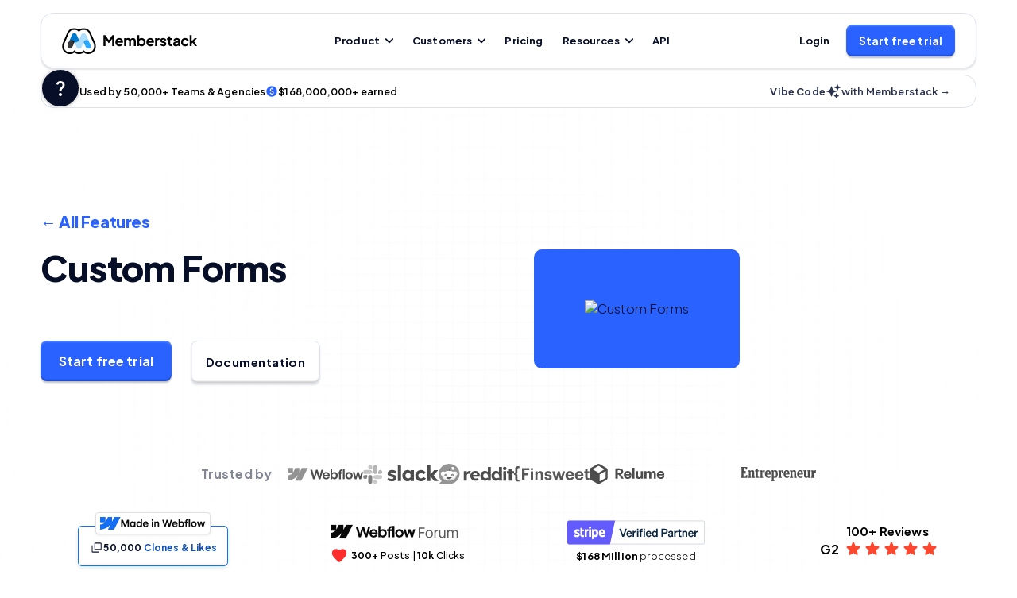

--- FILE ---
content_type: text/html
request_url: https://www.memberstack.com/features/custom-forms
body_size: 68861
content:
<!DOCTYPE html><!-- Last Published: Wed Dec 03 2025 17:07:57 GMT+0000 (Coordinated Universal Time) --><html data-wf-domain="www.memberstack.com" data-wf-page="5f74c76541038702c8de7098" data-wf-site="5bbfaf3252489b4c484ba9b9" data-wf-intellimize-customer-id="117721742" lang="en" data-wf-collection="5f74c7654103877edbde6ffd" data-wf-item-slug="custom-forms"><head><meta charset="utf-8"/><title>Custom Forms for Webflow</title><meta content="Build any form UI in your front-end and connect it to Memberstack attributes for logging in, signing up, profile settings, forgotten passwords and more." name="description"/><meta content="Custom Forms for Webflow" property="og:title"/><meta content="Build any form UI in your front-end and connect it to Memberstack attributes for logging in, signing up, profile settings, forgotten passwords and more." property="og:description"/><meta content="https://cdn.prod.website-files.com/5c2a9a234fdbba7439c48fa4/64fb834596bf1341c5ceed66_forms.avif" property="og:image"/><meta content="Custom Forms for Webflow" property="twitter:title"/><meta content="Build any form UI in your front-end and connect it to Memberstack attributes for logging in, signing up, profile settings, forgotten passwords and more." property="twitter:description"/><meta content="https://cdn.prod.website-files.com/5c2a9a234fdbba7439c48fa4/64fb834596bf1341c5ceed66_forms.avif" property="twitter:image"/><meta property="og:type" content="website"/><meta content="summary_large_image" name="twitter:card"/><meta content="width=device-width, initial-scale=1" name="viewport"/><meta content="AchYTLY9kR_PViRFHwWXMqhb_Vt7DpHx6yoa3Szd-FE" name="google-site-verification"/><link href="https://cdn.prod.website-files.com/5bbfaf3252489b4c484ba9b9/css/memberstack.shared.30ca4e5c2.min.css" rel="stylesheet" type="text/css"/><style>html.w-mod-js:not(.w-mod-ix3) :is(.form_accordion-top + *) {visibility: hidden !important;}</style><link href="https://fonts.googleapis.com" rel="preconnect"/><link href="https://fonts.gstatic.com" rel="preconnect" crossorigin="anonymous"/><script src="https://ajax.googleapis.com/ajax/libs/webfont/1.6.26/webfont.js" type="text/javascript"></script><script type="text/javascript">WebFont.load({  google: {    families: ["Inconsolata:400,700","Plus Jakarta Sans:300,500,600,700,800"]  }});</script><script type="text/javascript">!function(o,c){var n=c.documentElement,t=" w-mod-";n.className+=t+"js",("ontouchstart"in o||o.DocumentTouch&&c instanceof DocumentTouch)&&(n.className+=t+"touch")}(window,document);</script><link href="https://cdn.prod.website-files.com/5bbfaf3252489b4c484ba9b9/670f5f6c09bee53d21e479b3_square-blue.png" rel="shortcut icon" type="image/x-icon"/><link href="https://cdn.prod.website-files.com/5bbfaf3252489b4c484ba9b9/67ebf5feef622c5f850e1f73_square-blue%40256w.png" rel="apple-touch-icon"/><link href="https://www.memberstack.com/features/custom-forms" rel="canonical"/><style>.anti-flicker, .anti-flicker * {visibility: hidden !important; opacity: 0 !important;}</style><style>[data-wf-hidden-variation], [data-wf-hidden-variation] * {
        display: none !important;
      }</style><script type="text/javascript">localStorage.removeItem('intellimize_opt_out_117721742'); if (localStorage.getItem('intellimize_data_tracking_type') !== 'always') { localStorage.setItem('intellimize_data_tracking_type', 'always'); }</script><script type="text/javascript">(function(e){var s={r:[]};e.wf={r:s.r,ready:t=>{s.r.push(t)}}})(window)</script><script type="text/javascript">(function(e,t,p){var n=document.documentElement,s={p:[],r:[]},u={p:s.p,r:s.r,push:function(e){s.p.push(e)},ready:function(e){s.r.push(e)}};e.intellimize=u,n.className+=" "+p,setTimeout(function(){n.className=n.className.replace(RegExp(" ?"+p),"")},t)})(window, 4000, 'anti-flicker')</script><link href="https://cdn.intellimize.co/snippet/117721742.js" rel="preload" as="script"/><script type="text/javascript">var wfClientScript=document.createElement("script");wfClientScript.src="https://cdn.intellimize.co/snippet/117721742.js",wfClientScript.async=!0,wfClientScript.onerror=function(){document.documentElement.className=document.documentElement.className.replace(RegExp(" ?anti-flicker"),"")},document.head.appendChild(wfClientScript);</script><link href="https://api.intellimize.co" rel="preconnect" crossorigin="true"/><link href="https://log.intellimize.co" rel="preconnect" crossorigin="true"/><link href="https://117721742.intellimizeio.com" rel="preconnect"/><script async="" src="https://www.googletagmanager.com/gtag/js?id=G-M18GBY4NJ0"></script><script type="text/javascript">window.dataLayer = window.dataLayer || [];function gtag(){dataLayer.push(arguments);}gtag('js', new Date());gtag('set', 'developer_id.dZGVlNj', true);gtag('config', 'G-M18GBY4NJ0');</script><script type="text/javascript">!function(f,b,e,v,n,t,s){if(f.fbq)return;n=f.fbq=function(){n.callMethod?n.callMethod.apply(n,arguments):n.queue.push(arguments)};if(!f._fbq)f._fbq=n;n.push=n;n.loaded=!0;n.version='2.0';n.agent='plwebflow';n.queue=[];t=b.createElement(e);t.async=!0;t.src=v;s=b.getElementsByTagName(e)[0];s.parentNode.insertBefore(t,s)}(window,document,'script','https://connect.facebook.net/en_US/fbevents.js');fbq('init', '233537609565244');fbq('track', 'PageView');</script><style>
/* The animation code */
@keyframes ms-page-load {
0%   {opacity:0;}
100% {opacity:1;}
}
body {
animation-name: ms-page-load;
animation-duration: 0s;
}
} 

.embed {
  display: none;
}
.w-lightbox-backdrop {
  padding-top: 5.5rem;
}
</style>

<!-- PostHog -->
<script>
    !function(t,e){var o,n,p,r;e.SV||(window.posthog=e,e._i=[],e.init=function(i,s,a){function g(t,e){var o=e.split(".");2==o.length&&(t=t[o[0]],e=o[1]),t[e]=function(){t.push([e].concat(Array.prototype.slice.call(arguments,0)))}}(p=t.createElement("script")).type="text/javascript",p.async=!0,p.src=s.api_host+"/static/array.js",(r=t.getElementsByTagName("script")[0]).parentNode.insertBefore(p,r);var u=e;for(void 0!==a?u=e[a]=[]:a="posthog",u.people=u.people||[],u.toString=function(t){var e="posthog";return"posthog"!==a&&(e+="."+a),t||(e+=" (stub)"),e},u.people.toString=function(){return u.toString(1)+".people (stub)"},o="capture identify alias people.set people.set_once set_config register register_once unregister opt_out_capturing has_opted_out_capturing opt_in_capturing reset isFeatureEnabled onFeatureFlags getFeatureFlag getFeatureFlagPayload reloadFeatureFlags group updateEarlyAccessFeatureEnrollment getEarlyAccessFeatures getActiveMatchingSurveys getSurveys onSessionId".split(" "),n=0;n<o.length;n++)g(u,o[n]);e._i.push([i,s,a])},e.SV=1)}(document,window.posthog||[]);
    posthog.init('phc_K5q8e5XptMUOBOG3N12fN8edKrgRF67mCMkyT2OrkEQ', {api_host: "https://us.posthog.com"})
</script>

<!-- Facebook Pixel Code REMOVED NOVEMBER 13 2024
<script>
!function(f,b,e,v,n,t,s){if(f.fbq)return;n=f.fbq=function(){n.callMethod?
n.callMethod.apply(n,arguments):n.queue.push(arguments)};if(!f._fbq)f._fbq=n;
n.push=n;n.loaded=!0;n.version='2.0';n.queue=[];t=b.createElement(e);t.async=!0;
t.src=v;s=b.getElementsByTagName(e)[0];s.parentNode.insertBefore(t,s)}(window,
document,'script','https://connect.facebook.net/en_US/fbevents.js');
fbq('init', '233537609565244');
fbq('track', 'PageView');
</script>
<noscript><img height="1" width="1" style="display:none"
src="https://www.facebook.com/tr?id=233537609565244&ev=PageView&noscript=1"
/></noscript>
<!-- DO NOT MODIFY -->
<!-- End Facebook Pixel Code -->

<!-- Google Tag Manager UPDATED JUL 3 2025-->
<script>(function(w,d,s,l,i){w[l]=w[l]||[];w[l].push({'gtm.start':
new Date().getTime(),event:'gtm.js'});var f=d.getElementsByTagName(s)[0],
j=d.createElement(s),dl=l!='dataLayer'?'&l='+l:'';j.async=true;j.src=
'https://www.googletagmanager.com/gtm.js?id='+i+dl;f.parentNode.insertBefore(j,f);
})(window,document,'script','dataLayer','GTM-PJDDMNF');</script>
<!-- End Google Tag Manager -->

<!-- Google tag (gtag.js) event -->
<script>
  gtag('event', 'page_view', {
    // <event_parameters>
  });
</script>

<script src="https://app.optibase.io/script.js" public-api-key="clsb520is00ylb3ok2hs4wgis"></script>
<script src="https://app.optibase.io/script.js" public-api-key="clsb520is00ylb3ok2hs4wgis"></script>
</head><body><div class="page-wrapper overflow-visible"><div data-animation="default" class="navbar-symbol w-nav" data-easing2="ease" data-easing="ease" data-collapse="medium" hide-if-embed="true" role="banner" data-no-scroll="1" data-duration="0"><div class="w-embed"><style>
.hero-section, .footer-section, .home-section {
 	overflow: hidden;
}

.dark-mode .footer-link {
color: white;
}

html {
  font-size: 16px;
}

.nbutton:hover .nbutton-icon {
	border-radius: 8px;
  box-shadow: none;
}

.video-button-wrap:hover .video-button-icon {
	background-color: #1051b9;
}

.navigation---banner:hover .link {
	color: inherit;
}
.w-nav-overlay {
	z-index: 99999 !important;
}
.w-dropdown:hover{
  z-index: 2 !important;
}
.navigation-container:hover .menu-blocker {
	height: 0px;	
}
a:hover .svg{
	border-color: #2962ff;
  box-shadow: none;
}

/*.navigation-link.mobile.w--open {
   pointer-events: none;
}*/

/* CLIENT FIRST STUFF */

/* Make text look crisper and more legible in all browsers */
body {
  -webkit-font-smoothing: antialiased;
  -moz-osx-font-smoothing: grayscale;
  font-smoothing: antialiased;
  text-rendering: optimizeLegibility;
}

/* Focus state style for keyboard navigation for the focusable elements */
*[tabindex]:focus-visible,
  input[type="file"]:focus-visible {
   outline: 0.125rem solid #4d65ff;
   outline-offset: 0.125rem;
}

/* Get rid of top margin on first element in any rich text element */
.w-richtext > :not(div):first-child, .w-richtext > div:first-child > :first-child {
  margin-top: 0 !important;
}

/* Get rid of bottom margin on last element in any rich text element */
.w-richtext>:last-child, .w-richtext ol li:last-child, .w-richtext ul li:last-child {
	margin-bottom: 0 !important;
}

/* Prevent all click and hover interaction with an element */
.pointer-events-off {
	pointer-events: none;
}

/* Enables all click and hover interaction with an element */
.pointer-events-on {
  pointer-events: auto;
}

/* Create a class of .div-square which maintains a 1:1 dimension of a div */
.div-square::after {
	content: "";
	display: block;
	padding-bottom: 100%;
}

/* Make sure containers never lose their center alignment */
.container-medium,.container-small, .container-large {
	margin-right: auto !important;
  margin-left: auto !important;
}

/* 
Make the following elements inherit typography styles from the parent and not have hardcoded values. 
Important: You will not be able to style for example "All Links" in Designer with this CSS applied.
Uncomment this CSS to use it in the project. Leave this message for future hand-off.
*/
/*
a,
.w-input,
.w-select,
.w-tab-link,
.w-nav-link,
.w-dropdown-btn,
.w-dropdown-toggle,
.w-dropdown-link {
  color: inherit;
  text-decoration: inherit;
  font-size: inherit;
}
*/

/* Apply "..." after 3 lines of text */
.text-style-3lines {
	display: -webkit-box;
	overflow: hidden;
	-webkit-line-clamp: 3;
	-webkit-box-orient: vertical;
}

/* Apply "..." after 2 lines of text */
.text-style-2lines {
	display: -webkit-box;
	overflow: hidden;
	-webkit-line-clamp: 2;
	-webkit-box-orient: vertical;
}

/* Adds inline flex display */
.display-inlineflex {
  display: inline-flex;
}

/* These classes are never overwritten */
.hide {
  display: none !important;
}

@media screen and (max-width: 991px) {
    .hide, .hide-tablet {
        display: none !important;
    }
}
  @media screen and (max-width: 767px) {
    .hide-mobile-landscape{
      display: none !important;
    }
}
  @media screen and (max-width: 479px) {
    .hide-mobile{
      display: none !important;
    }
}
 
.margin-0 {
  margin: 0rem !important;
}
  
.padding-0 {
  padding: 0rem !important;
}

.spacing-clean {
padding: 0rem !important;
margin: 0rem !important;
}

.margin-top {
  margin-right: 0rem !important;
  margin-bottom: 0rem !important;
  margin-left: 0rem !important;
}

.padding-top {
  padding-right: 0rem !important;
  padding-bottom: 0rem !important;
  padding-left: 0rem !important;
}
  
.margin-right {
  margin-top: 0rem !important;
  margin-bottom: 0rem !important;
  margin-left: 0rem !important;
}

.padding-right {
  padding-top: 0rem !important;
  padding-bottom: 0rem !important;
  padding-left: 0rem !important;
}

.margin-bottom {
  margin-top: 0rem !important;
  margin-right: 0rem !important;
  margin-left: 0rem !important;
}

.padding-bottom {
  padding-top: 0rem !important;
  padding-right: 0rem !important;
  padding-left: 0rem !important;
}

.margin-left {
  margin-top: 0rem !important;
  margin-right: 0rem !important;
  margin-bottom: 0rem !important;
}
  
.padding-left {
  padding-top: 0rem !important;
  padding-right: 0rem !important;
  padding-bottom: 0rem !important;
}
  
.margin-horizontal {
  margin-top: 0rem !important;
  margin-bottom: 0rem !important;
}

.padding-horizontal {
  padding-top: 0rem !important;
  padding-bottom: 0rem !important;
}

.margin-vertical {
  margin-right: 0rem !important;
  margin-left: 0rem !important;
}
  
.padding-vertical {
  padding-right: 0rem !important;
  padding-left: 0rem !important;
}

.j-hero_form-input:focus {
  outline: 1px solid #2962ff;
}

.button {
  transition: 
   transform 200ms,
   background-color 200ms,
   box-shadow 200ms,
   color 200ms,
   border-color 200ms,
   outline 200ms;
}
</style></div><header class="nav"><a data-wf-native-id-path="8ac69996-1371-c835-ccba-b21487724eb2:83f28097-45f1-8458-6db8-4a42ddc9dd9f" data-wf-ao-click-engagement-tracking="true" data-wf-element-id="83f28097-45f1-8458-6db8-4a42ddc9dd9f" data-wf-component-context="%5B%7B%22componentId%22%3A%22a6a447af-ee66-89ec-64ba-d49fb6dc3c6b%22%2C%22instanceId%22%3A%228ac69996-1371-c835-ccba-b21487724eb2%22%7D%5D" href="https://www.producthunt.com/posts/commenting-for-webflow" target="_blank" class="nav_banner w-inline-block"><div class="nav_inner-container"><div class="nav_banner-text is-ph">Commenting for Webflow is LIVE on Product Hunt!<span class="hide-tablet"> </span><span class="ph-join">Get 50% off for 12 months</span> → <br/></div><div class="picture-group"><div class="slack row-4 _11 is-banner"></div><div class="slack row-2 is-banner"></div><div class="slack row-4 _5 is-banner"></div><div class="slack is-banner"></div><div class="slack row-2 _2 is-banner"></div><div class="slack row-2 _14 is-banner"></div><div class="w-embed"><style>
.slack {background-position-y:0px;}
.row-2 {background-position-y:-50px;}
.row-3 {background-position-y:-100px;}
.row-4 {background-position-y:-150px;}
.row-5 {background-position-y:-200px;}
._2 {background-position-x:-50px; animation: two 5s ease 1s infinite alternate;}
._3 {background-position-x:-100px; animation: three 6s ease 2s infinite alternate;}
._4 {background-position-x:-150px; animation: four 7s ease 1.5s infinite alternate;}
._5 {background-position-x:-200px; animation: five 6s ease 0.5s infinite alternate;}
._6 {background-position-x:-250px;}
._7 {background-position-x:-300px;}
._8 {background-position-x:-350px;}
._9 {background-position-x:-400px;}
._10 {background-position-x:-450px;}
._11 {background-position-x:-500px;}
._12 {background-position-x:-550px;}
._13 {background-position-x:-600px;}
._14 {background-position-x:-650px;}

/* The animation code */
@keyframes two {
  0%  {box-shadow: 0px 0px 0px 0px #36C5F0;}
 30%  {box-shadow: 0px 0px 0px 5px #36C5F0;}
 50%  {box-shadow: 0px 0px 0px 6px #36C5F0;}
 70%  {box-shadow: 0px 0px 0px 5px #36C5F0;}
100%  {box-shadow: 0px 0px 0px 0px #36C5F0;}
}
@keyframes three {
  0%  {box-shadow: 0px 0px 0px 0px #2EB67D;}
 30%  {box-shadow: 0px 0px 0px 5px #2EB67D;}
 50%  {box-shadow: 0px 0px 0px 6px #2EB67D;}
 70%  {box-shadow: 0px 0px 0px 5px #2EB67D;}
100%  {box-shadow: 0px 0px 0px 0px #2EB67D;}
}
@keyframes four {
  0%  {box-shadow: 0px 0px 0px 0px #E01E5A;}
 30%  {box-shadow: 0px 0px 0px 5px #E01E5A;}
 50%  {box-shadow: 0px 0px 0px 6px #E01E5A;}
 70%  {box-shadow: 0px 0px 0px 5px #E01E5A;}
100%  {box-shadow: 0px 0px 0px 0px #E01E5A;}
}
@keyframes five {
  0%  {box-shadow: 0px 0px 0px 0px #ECB22E;}
 30%  {box-shadow: 0px 0px 0px 5px #ECB22E;}
 50%  {box-shadow: 0px 0px 0px 6px #ECB22E;}
 70%  {box-shadow: 0px 0px 0px 5px #ECB22E;}
100%  {box-shadow: 0px 0px 0px 0px #ECB22E;}
}
</style></div></div></div></a><div class="nav_container"><div class="nav_left"><a href="/" data-wf-native-id-path="8ac69996-1371-c835-ccba-b21487724eb2:378b6637-1c99-fa98-adb8-e504ab08f02e" data-wf-ao-click-engagement-tracking="true" data-wf-element-id="378b6637-1c99-fa98-adb8-e504ab08f02e" data-wf-component-context="%5B%7B%22componentId%22%3A%22a6a447af-ee66-89ec-64ba-d49fb6dc3c6b%22%2C%22instanceId%22%3A%228ac69996-1371-c835-ccba-b21487724eb2%22%7D%5D" class="brand w-nav-brand"><img src="https://cdn.prod.website-files.com/5bbfaf3252489b4c484ba9b9/653771c3e0d0179dc92b4c43_full%20logo%20-%20black.svg" loading="lazy" width="170" alt=""/></a></div><nav role="navigation" class="nav_center w-nav-menu"><div class="nav_menu-wrap"><div class="menu-blocker"></div><div data-hover="false" data-delay="0" class="nav_dropdown w-dropdown"><div data-wf-native-id-path="8ac69996-1371-c835-ccba-b21487724eb2:378b6637-1c99-fa98-adb8-e504ab08f033" data-wf-ao-click-engagement-tracking="true" data-wf-element-id="378b6637-1c99-fa98-adb8-e504ab08f033" data-wf-component-context="%5B%7B%22componentId%22%3A%22a6a447af-ee66-89ec-64ba-d49fb6dc3c6b%22%2C%22instanceId%22%3A%228ac69996-1371-c835-ccba-b21487724eb2%22%7D%5D" class="nav_dropdown_link is-left w-dropdown-toggle"><div>Product</div><div class="nav_dropdown_icon w-embed"><svg xmlns="http://www.w3.org/2000/svg" height="24px" viewBox="0 0 24 24" width="24px" fill="currentColor"><path d="M8.12 9.29L12 13.17l3.88-3.88c.39-.39 1.02-.39 1.41 0 .39.39.39 1.02 0 1.41l-4.59 4.59c-.39.39-1.02.39-1.41 0L6.7 10.7c-.39-.39-.39-1.02 0-1.41.39-.38 1.03-.39 1.42 0z"/></svg></div></div><nav class="nav_dropdown_list w-dropdown-list"><a data-wf-native-id-path="8ac69996-1371-c835-ccba-b21487724eb2:943767f9-053e-4d8e-2450-a6604b9a7409" data-wf-ao-click-engagement-tracking="true" data-wf-element-id="943767f9-053e-4d8e-2450-a6604b9a7409" data-wf-component-context="%5B%7B%22componentId%22%3A%22a6a447af-ee66-89ec-64ba-d49fb6dc3c6b%22%2C%22instanceId%22%3A%228ac69996-1371-c835-ccba-b21487724eb2%22%7D%5D" href="/features" class="nav_link-simple w-inline-block"><div class="svg background _32 search w-embed"><svg xmlns="http://www.w3.org/2000/svg" height="24px" viewBox="0 0 24 24" width="24px" fill="currentColor"><path d="M0 0h24v24H0V0z" fill="none"/><path d="M15.5 14h-.79l-.28-.27c1.2-1.4 1.82-3.31 1.48-5.34-.47-2.78-2.79-5-5.59-5.34-4.23-.52-7.79 3.04-7.27 7.27.34 2.8 2.56 5.12 5.34 5.59 2.03.34 3.94-.28 5.34-1.48l.27.28v.79l4.25 4.25c.41.41 1.08.41 1.49 0 .41-.41.41-1.08 0-1.49L15.5 14zm-6 0C7.01 14 5 11.99 5 9.5S7.01 5 9.5 5 14 7.01 14 9.5 11.99 14 9.5 14z"/></svg></div><div>All Features</div></a><a data-wf-native-id-path="8ac69996-1371-c835-ccba-b21487724eb2:7aafda6d-5d1d-2211-e26f-b392649ae7d6" data-wf-ao-click-engagement-tracking="true" data-wf-element-id="7aafda6d-5d1d-2211-e26f-b392649ae7d6" data-wf-component-context="%5B%7B%22componentId%22%3A%22a6a447af-ee66-89ec-64ba-d49fb6dc3c6b%22%2C%22instanceId%22%3A%228ac69996-1371-c835-ccba-b21487724eb2%22%7D%5D" href="/webflow-components" class="nav_link-simple w-inline-block"><div class="svg background _32 w-embed"><svg xmlns="http://www.w3.org/2000/svg" height="24px" viewBox="0 0 24 24" width="24px" fill="currentColor"><path d="M0 0h24v24H0V0z" fill="none"/><path d="M4 13h6c.55 0 1-.45 1-1V4c0-.55-.45-1-1-1H4c-.55 0-1 .45-1 1v8c0 .55.45 1 1 1zm0 8h6c.55 0 1-.45 1-1v-4c0-.55-.45-1-1-1H4c-.55 0-1 .45-1 1v4c0 .55.45 1 1 1zm10 0h6c.55 0 1-.45 1-1v-8c0-.55-.45-1-1-1h-6c-.55 0-1 .45-1 1v8c0 .55.45 1 1 1zM13 4v4c0 .55.45 1 1 1h6c.55 0 1-.45 1-1V4c0-.55-.45-1-1-1h-6c-.55 0-1 .45-1 1z"/></svg></div><div class="fill">Components</div></a><a data-wf-native-id-path="8ac69996-1371-c835-ccba-b21487724eb2:619a2a2a-6c76-dab9-6e77-c9e47742c1bc" data-wf-ao-click-engagement-tracking="true" data-wf-element-id="619a2a2a-6c76-dab9-6e77-c9e47742c1bc" data-wf-component-context="%5B%7B%22componentId%22%3A%22a6a447af-ee66-89ec-64ba-d49fb6dc3c6b%22%2C%22instanceId%22%3A%228ac69996-1371-c835-ccba-b21487724eb2%22%7D%5D" href="/templates" class="nav_link-simple w-inline-block"><div class="svg background _32 w-embed"><svg xmlns="http://www.w3.org/2000/svg" enable-background="new 0 0 24 24" height="24px" viewBox="0 0 24 24" width="24px" fill="currentColor"><rect fill="none" height="24" width="24"/><path d="M5.33,20H4c-1.1,0-2-0.9-2-2V6c0-1.1,0.9-2,2-2h1.33c1.1,0,2,0.9,2,2v12C7.33,19.1,6.44,20,5.33,20z M22,18V6 c0-1.1-0.9-2-2-2h-1.33c-1.1,0-2,0.9-2,2v12c0,1.1,0.9,2,2,2H20C21.11,20,22,19.1,22,18z M14.67,18V6c0-1.1-0.9-2-2-2h-1.33 c-1.1,0-2,0.9-2,2v12c0,1.1,0.9,2,2,2h1.33C13.77,20,14.67,19.1,14.67,18z"/></svg></div><div>Templates</div></a><a data-wf-native-id-path="8ac69996-1371-c835-ccba-b21487724eb2:448ffc61-45b5-cd2a-4b3a-eae4ffa6d719" data-wf-ao-click-engagement-tracking="true" data-wf-element-id="448ffc61-45b5-cd2a-4b3a-eae4ffa6d719" data-wf-component-context="%5B%7B%22componentId%22%3A%22a6a447af-ee66-89ec-64ba-d49fb6dc3c6b%22%2C%22instanceId%22%3A%228ac69996-1371-c835-ccba-b21487724eb2%22%7D%5D" href="/commenting" class="nav_link-simple hide w-inline-block"><div class="svg background _32 is-commenting w-embed"><svg xmlns="http://www.w3.org/2000/svg" height="24px" viewBox="0 0 24 24" width="24px" fill="#fff"><path d="M0 0h24v24H0V0z" fill="none"/></svg></div><div>Commenting</div></a><a data-wf-native-id-path="8ac69996-1371-c835-ccba-b21487724eb2:fc62114e-beaa-24c8-1c9b-8151b986f2d7" data-wf-ao-click-engagement-tracking="true" data-wf-element-id="fc62114e-beaa-24c8-1c9b-8151b986f2d7" data-wf-component-context="%5B%7B%22componentId%22%3A%22a6a447af-ee66-89ec-64ba-d49fb6dc3c6b%22%2C%22instanceId%22%3A%228ac69996-1371-c835-ccba-b21487724eb2%22%7D%5D" href="/vibe-coding" class="nav_link-simple w-inline-block"><div class="svg background _32 w-embed"><svg xmlns="http://www.w3.org/2000/svg" xmlns:xlink="http://www.w3.org/1999/xlink" aria-hidden="true" role="img" class="iconify iconify--heroicons" width="100%" height="100%" preserveAspectRatio="xMidYMid meet" viewBox="0 0 24 24"><path fill="currentColor" fill-rule="evenodd" d="M9 4.5a.75.75 0 0 1 .721.544l.813 2.846a3.75 3.75 0 0 0 2.576 2.576l2.846.813a.75.75 0 0 1 0 1.442l-2.846.813a3.75 3.75 0 0 0-2.576 2.576l-.813 2.846a.75.75 0 0 1-1.442 0l-.813-2.846a3.75 3.75 0 0 0-2.576-2.576l-2.846-.813a.75.75 0 0 1 0-1.442l2.846-.813A3.75 3.75 0 0 0 7.466 7.89l.813-2.846A.75.75 0 0 1 9 4.5m9-3a.75.75 0 0 1 .728.568l.258 1.036a2.63 2.63 0 0 0 1.91 1.91l1.036.258a.75.75 0 0 1 0 1.456l-1.036.258a2.63 2.63 0 0 0-1.91 1.91l-.258 1.036a.75.75 0 0 1-1.456 0l-.258-1.036a2.63 2.63 0 0 0-1.91-1.91l-1.036-.258a.75.75 0 0 1 0-1.456l1.036-.258a2.63 2.63 0 0 0 1.91-1.91l.258-1.036A.75.75 0 0 1 18 1.5M16.5 15a.75.75 0 0 1 .712.513l.394 1.183c.15.447.5.799.948.948l1.183.395a.75.75 0 0 1 0 1.422l-1.183.395a1.5 1.5 0 0 0-.948.948l-.395 1.183a.75.75 0 0 1-1.422 0l-.395-1.183a1.5 1.5 0 0 0-.948-.948l-1.183-.395a.75.75 0 0 1 0-1.422l1.183-.395a1.5 1.5 0 0 0 .948-.948l.395-1.183A.75.75 0 0 1 16.5 15" clip-rule="evenodd"></path></svg></div><div>Vibe Coding</div></a><a data-wf-native-id-path="8ac69996-1371-c835-ccba-b21487724eb2:f2753f8d-11ee-bc44-c9a8-00a77e6fc14b" data-wf-ao-click-engagement-tracking="true" data-wf-element-id="f2753f8d-11ee-bc44-c9a8-00a77e6fc14b" data-wf-component-context="%5B%7B%22componentId%22%3A%22a6a447af-ee66-89ec-64ba-d49fb6dc3c6b%22%2C%22instanceId%22%3A%228ac69996-1371-c835-ccba-b21487724eb2%22%7D%5D" href="https://wordpress.memberstack.com/?main-navbar" class="nav_link-simple w-inline-block"><div class="svg background _32 wp w-embed"><svg viewBox="0 0 122.52 122.523" xmlns="http://www.w3.org/2000/svg"><g fill="currentColor"><path d="m8.708 61.26c0 20.802 12.089 38.779 29.619 47.298l-25.069-68.686c-2.916 6.536-4.55 13.769-4.55 21.388z"/><path d="m96.74 58.608c0-6.495-2.333-10.993-4.334-14.494-2.664-4.329-5.161-7.995-5.161-12.324 0-4.831 3.664-9.328 8.825-9.328.233 0 .454.029.681.042-9.35-8.566-21.807-13.796-35.489-13.796-18.36 0-34.513 9.42-43.91 23.688 1.233.037 2.395.063 3.382.063 5.497 0 14.006-.667 14.006-.667 2.833-.167 3.167 3.994.337 4.329 0 0-2.847.335-6.015.501l19.138 56.925 11.501-34.493-8.188-22.434c-2.83-.166-5.511-.501-5.511-.501-2.832-.166-2.5-4.496.332-4.329 0 0 8.679.667 13.843.667 5.496 0 14.006-.667 14.006-.667 2.835-.167 3.168 3.994.337 4.329 0 0-2.853.335-6.015.501l18.992 56.494 5.242-17.517c2.272-7.269 4.001-12.49 4.001-16.989z"/><path d="m62.184 65.857-15.768 45.819c4.708 1.384 9.687 2.141 14.846 2.141 6.12 0 11.989-1.058 17.452-2.979-.141-.225-.269-.464-.374-.724z"/><path d="m107.376 36.046c.226 1.674.354 3.471.354 5.404 0 5.333-.996 11.328-3.996 18.824l-16.053 46.413c15.624-9.111 26.133-26.038 26.133-45.426.001-9.137-2.333-17.729-6.438-25.215z"/><path d="m61.262 0c-33.779 0-61.262 27.481-61.262 61.26 0 33.783 27.483 61.263 61.262 61.263 33.778 0 61.265-27.48 61.265-61.263-.001-33.779-27.487-61.26-61.265-61.26zm0 119.715c-32.23 0-58.453-26.223-58.453-58.455 0-32.23 26.222-58.451 58.453-58.451 32.229 0 58.45 26.221 58.45 58.451 0 32.232-26.221 58.455-58.45 58.455z"/></g></svg></div><div>Wordpress</div></a><a data-wf-native-id-path="8ac69996-1371-c835-ccba-b21487724eb2:708c3cb8-0bc6-d89c-b6dd-355ad5a941a3" data-wf-ao-click-engagement-tracking="true" data-wf-element-id="708c3cb8-0bc6-d89c-b6dd-355ad5a941a3" data-wf-component-context="%5B%7B%22componentId%22%3A%22a6a447af-ee66-89ec-64ba-d49fb6dc3c6b%22%2C%22instanceId%22%3A%228ac69996-1371-c835-ccba-b21487724eb2%22%7D%5D" href="/product/api-integrations" class="nav_link-simple hide w-inline-block"><div class="svg background _32 w-embed"><svg xmlns="http://www.w3.org/2000/svg" height="24px" viewBox="0 0 24 24" width="24px" fill="currentColor"><path d="M0 0h24v24H0V0z" fill="none"/><path d="M11.15 3.4L7.43 9.48c-.41.66.07 1.52.85 1.52h7.43c.78 0 1.26-.86.85-1.52L12.85 3.4c-.39-.64-1.31-.64-1.7 0z"/><circle cx="17.5" cy="17.5" r="4.5"/><path d="M4 21.5h6c.55 0 1-.45 1-1v-6c0-.55-.45-1-1-1H4c-.55 0-1 .45-1 1v6c0 .55.45 1 1 1z"/></svg></div><div class="fill">Integrations</div></a><a data-wf-native-id-path="8ac69996-1371-c835-ccba-b21487724eb2:3cfb334c-758d-4df2-b306-228e66b32019" data-wf-ao-click-engagement-tracking="true" data-wf-element-id="3cfb334c-758d-4df2-b306-228e66b32019" data-wf-component-context="%5B%7B%22componentId%22%3A%22a6a447af-ee66-89ec-64ba-d49fb6dc3c6b%22%2C%22instanceId%22%3A%228ac69996-1371-c835-ccba-b21487724eb2%22%7D%5D" href="/why-memberstack" class="nav_link-simple w-inline-block"><div class="svg background _32 w-embed"><svg xmlns="http://www.w3.org/2000/svg" xmlns:xlink="http://www.w3.org/1999/xlink" aria-hidden="true" role="img" class="iconify iconify--ph" width="100%" height="100%" preserveAspectRatio="xMidYMid meet" viewBox="0 0 256 256"><path fill="currentColor" d="m254.3 107.91l-25.52-51.06a16 16 0 0 0-21.47-7.15l-24.87 12.43l-52.39-13.86a8.14 8.14 0 0 0-4.1 0L73.56 62.13L48.69 49.7a16 16 0 0 0-21.47 7.15L1.7 107.9a16 16 0 0 0 7.15 21.47l27 13.51l55.49 39.63a8.1 8.1 0 0 0 2.71 1.25l64 16a8 8 0 0 0 7.6-2.1l40-40l15.08-15.08l26.42-13.21a16 16 0 0 0 7.15-21.46m-54.89 33.37L165 113.72a8 8 0 0 0-10.68.61C136.51 132.27 116.66 130 104 122l43.24-42h31.81l27.21 54.41Zm-41.87 41.86l-58.12-14.53l-49.2-35.14l28-56L128 64.28l9.8 2.59l-45 43.68l-.08.09a16 16 0 0 0 2.72 24.81c20.56 13.13 45.37 11 64.91-5L188 152.66Zm-25.72 34.8a8 8 0 0 1-7.75 6.06a8 8 0 0 1-1.95-.24l-41.71-10.43a7.9 7.9 0 0 1-2.71-1.25l-26.35-18.82a8 8 0 0 1 9.3-13l25.11 17.94L126 208.24a8 8 0 0 1 5.82 9.7"></path></svg></div><div>Sales Pitch</div></a></nav></div><div data-hover="false" data-delay="0" class="nav_dropdown w-dropdown"><div data-wf-native-id-path="8ac69996-1371-c835-ccba-b21487724eb2:378b6637-1c99-fa98-adb8-e504ab08f120" data-wf-ao-click-engagement-tracking="true" data-wf-element-id="378b6637-1c99-fa98-adb8-e504ab08f120" data-wf-component-context="%5B%7B%22componentId%22%3A%22a6a447af-ee66-89ec-64ba-d49fb6dc3c6b%22%2C%22instanceId%22%3A%228ac69996-1371-c835-ccba-b21487724eb2%22%7D%5D" class="nav_dropdown_link is-left w-dropdown-toggle"><div>Customers</div><div class="nav_dropdown_icon w-embed"><svg xmlns="http://www.w3.org/2000/svg" height="100%" viewBox="0 0 24 24" width="24px" fill="currentColor"><path d="M8.12 9.29L12 13.17l3.88-3.88c.39-.39 1.02-.39 1.41 0 .39.39.39 1.02 0 1.41l-4.59 4.59c-.39.39-1.02.39-1.41 0L6.7 10.7c-.39-.39-.39-1.02 0-1.41.39-.38 1.03-.39 1.42 0z"/></svg></div></div><nav class="nav_dropdown_list examples w-dropdown-list"><a data-wf-native-id-path="8ac69996-1371-c835-ccba-b21487724eb2:12840cc7-5749-9537-2bf1-9b8ff46db4ef" data-wf-ao-click-engagement-tracking="true" data-wf-element-id="12840cc7-5749-9537-2bf1-9b8ff46db4ef" data-wf-component-context="%5B%7B%22componentId%22%3A%22a6a447af-ee66-89ec-64ba-d49fb6dc3c6b%22%2C%22instanceId%22%3A%228ac69996-1371-c835-ccba-b21487724eb2%22%7D%5D" href="/showcase" class="nav_link-simple w-inline-block"><div class="svg background _32 w-embed"><svg xmlns="http://www.w3.org/2000/svg" height="24px" viewBox="0 0 24 24" width="24px" fill="currentColor"><path d="M12 2C6.48 2 2 6.48 2 12s4.48 10 10 10 10-4.48 10-10S17.52 2 12 2zm-2 13.5v-7c0-.41.47-.65.8-.4l4.67 3.5c.27.2.27.6 0 .8l-4.67 3.5c-.33.25-.8.01-.8-.4z"/></svg></div><div class="fill">Case Studies</div></a><a data-wf-native-id-path="8ac69996-1371-c835-ccba-b21487724eb2:e03ab45b-7130-76f1-51e2-e1f63e8bcb22" data-wf-ao-click-engagement-tracking="true" data-wf-element-id="e03ab45b-7130-76f1-51e2-e1f63e8bcb22" data-wf-component-context="%5B%7B%22componentId%22%3A%22a6a447af-ee66-89ec-64ba-d49fb6dc3c6b%22%2C%22instanceId%22%3A%228ac69996-1371-c835-ccba-b21487724eb2%22%7D%5D" href="/testimonials" class="nav_link-simple w-inline-block"><div class="black"><div class="svg background _32 w-embed"><svg xmlns="http://www.w3.org/2000/svg" enable-background="new 0 0 24 24" height="24px" viewBox="0 0 24 24" width="24px" fill="currentColor"><g><path d="M0 0h24v24H0V0z" fill="none"/><path d="M0 0h24v24H0V0z" fill="none"/></g><g><path d="m12 17.27 4.15 2.51c.76.46 1.69-.22 1.49-1.08l-1.1-4.72 3.67-3.18c.67-.58.31-1.68-.57-1.75l-4.83-.41-1.89-4.46c-.34-.81-1.5-.81-1.84 0L9.19 8.63l-4.83.41c-.88.07-1.24 1.17-.57 1.75l3.67 3.18-1.1 4.72c-.2.86.73 1.54 1.49 1.08l4.15-2.5z"/></g></svg></div></div><div><div>Testimonials</div></div></a></nav></div><a href="/pricing" data-ph-action="pricing-link" data-optibase-click-conversion-id="all_navbar_cta" data-wf-native-id-path="8ac69996-1371-c835-ccba-b21487724eb2:e910026e-de4c-82cd-4b55-3d2aa7555a0a" data-wf-ao-click-engagement-tracking="true" data-wf-element-id="e910026e-de4c-82cd-4b55-3d2aa7555a0a" data-wf-component-context="%5B%7B%22componentId%22%3A%22a6a447af-ee66-89ec-64ba-d49fb6dc3c6b%22%2C%22instanceId%22%3A%228ac69996-1371-c835-ccba-b21487724eb2%22%7D%5D" class="nav_dropdown_link mobile pricing left w-nav-link">Pricing</a><div data-hover="false" data-delay="0" class="nav_dropdown w-dropdown"><div data-wf-native-id-path="8ac69996-1371-c835-ccba-b21487724eb2:378b6637-1c99-fa98-adb8-e504ab08f0c3" data-wf-ao-click-engagement-tracking="true" data-wf-element-id="378b6637-1c99-fa98-adb8-e504ab08f0c3" data-wf-component-context="%5B%7B%22componentId%22%3A%22a6a447af-ee66-89ec-64ba-d49fb6dc3c6b%22%2C%22instanceId%22%3A%228ac69996-1371-c835-ccba-b21487724eb2%22%7D%5D" class="nav_dropdown_link is-left w-dropdown-toggle"><div>Resources</div><div class="nav_dropdown_icon w-embed"><svg xmlns="http://www.w3.org/2000/svg" height="24px" viewBox="0 0 24 24" width="24px" fill="currentColor"><path d="M8.12 9.29L12 13.17l3.88-3.88c.39-.39 1.02-.39 1.41 0 .39.39.39 1.02 0 1.41l-4.59 4.59c-.39.39-1.02.39-1.41 0L6.7 10.7c-.39-.39-.39-1.02 0-1.41.39-.38 1.03-.39 1.42 0z"/></svg></div><div class="nav-link-extender resources"></div></div><nav class="nav_dropdown_list resources w-dropdown-list"><a data-ph-action="templates-click" data-wf-native-id-path="8ac69996-1371-c835-ccba-b21487724eb2:e6823408-a67e-eaab-ff56-36c34e17be89" data-wf-ao-click-engagement-tracking="true" data-wf-element-id="e6823408-a67e-eaab-ff56-36c34e17be89" data-wf-component-context="%5B%7B%22componentId%22%3A%22a6a447af-ee66-89ec-64ba-d49fb6dc3c6b%22%2C%22instanceId%22%3A%228ac69996-1371-c835-ccba-b21487724eb2%22%7D%5D" href="/templates" class="nav_link-simple w-inline-block"><div class="svg background _32 w-embed"><svg xmlns="http://www.w3.org/2000/svg" enable-background="new 0 0 24 24" height="24px" viewBox="0 0 24 24" width="24px" fill="currentColor"><rect fill="none" height="24" width="24"/><path d="M5.33,20H4c-1.1,0-2-0.9-2-2V6c0-1.1,0.9-2,2-2h1.33c1.1,0,2,0.9,2,2v12C7.33,19.1,6.44,20,5.33,20z M22,18V6 c0-1.1-0.9-2-2-2h-1.33c-1.1,0-2,0.9-2,2v12c0,1.1,0.9,2,2,2H20C21.11,20,22,19.1,22,18z M14.67,18V6c0-1.1-0.9-2-2-2h-1.33 c-1.1,0-2,0.9-2,2v12c0,1.1,0.9,2,2,2h1.33C13.77,20,14.67,19.1,14.67,18z"/></svg></div><div class="fill">Templates</div></a><a data-wf-native-id-path="8ac69996-1371-c835-ccba-b21487724eb2:378b6637-1c99-fa98-adb8-e504ab08f0cc" data-wf-ao-click-engagement-tracking="true" data-wf-element-id="378b6637-1c99-fa98-adb8-e504ab08f0cc" data-wf-component-context="%5B%7B%22componentId%22%3A%22a6a447af-ee66-89ec-64ba-d49fb6dc3c6b%22%2C%22instanceId%22%3A%228ac69996-1371-c835-ccba-b21487724eb2%22%7D%5D" href="/webflow-components" class="nav_link-simple w-inline-block"><div class="svg background _32 w-embed"><svg xmlns="http://www.w3.org/2000/svg" height="24px" viewBox="0 0 24 24" width="24px" fill="currentColor"><path d="M0 0h24v24H0V0z" fill="none"/><path d="M4 13h6c.55 0 1-.45 1-1V4c0-.55-.45-1-1-1H4c-.55 0-1 .45-1 1v8c0 .55.45 1 1 1zm0 8h6c.55 0 1-.45 1-1v-4c0-.55-.45-1-1-1H4c-.55 0-1 .45-1 1v4c0 .55.45 1 1 1zm10 0h6c.55 0 1-.45 1-1v-8c0-.55-.45-1-1-1h-6c-.55 0-1 .45-1 1v8c0 .55.45 1 1 1zM13 4v4c0 .55.45 1 1 1h6c.55 0 1-.45 1-1V4c0-.55-.45-1-1-1h-6c-.55 0-1 .45-1 1z"/></svg></div><div class="fill">Components</div></a><a data-wf-native-id-path="8ac69996-1371-c835-ccba-b21487724eb2:378b6637-1c99-fa98-adb8-e504ab08f0d7" data-wf-ao-click-engagement-tracking="true" data-wf-element-id="378b6637-1c99-fa98-adb8-e504ab08f0d7" data-wf-component-context="%5B%7B%22componentId%22%3A%22a6a447af-ee66-89ec-64ba-d49fb6dc3c6b%22%2C%22instanceId%22%3A%228ac69996-1371-c835-ccba-b21487724eb2%22%7D%5D" href="/blog" class="nav_link-simple w-inline-block"><div class="svg background _32 w-embed"><svg xmlns="http://www.w3.org/2000/svg" height="100%" viewBox="0 0 24 24" width="1000px" fill="currentColor">
<g><rect fill="none" height="24" width="24"/><rect fill="none" height="24" width="24"/></g><g><g><path d="M9,5v0.38c-0.83-0.33-1.72-0.5-2.61-0.5c-1.42,0-2.84,0.43-4.05,1.29C1.83,6.53,1.77,7.26,2.21,7.7l2.57,2.57h1.11v1.11 c0.86,0.86,1.98,1.31,3.11,1.36V15H7c-0.55,0-1,0.45-1,1v2c0,1.1,0.9,2,2,2h10c1.66,0,3-1.34,3-3V5c0-0.55-0.45-1-1-1H10 C9.45,4,9,4.45,9,5z M7.89,10.41V8.26H5.61L4.57,7.22C5.14,7,5.76,6.88,6.39,6.88c1.34,0,2.59,0.52,3.54,1.46l1.41,1.41l-0.2,0.2 c-0.51,0.51-1.19,0.8-1.92,0.8C8.75,10.75,8.29,10.63,7.89,10.41z M19,17c0,0.55-0.45,1-1,1s-1-0.45-1-1v-1c0-0.55-0.45-1-1-1h-5 v-2.59c0.57-0.23,1.1-0.57,1.56-1.03l0.2-0.2L15.59,14H17v-1.41l-6-5.97V6h8V17z"/></g></g></svg></div><div>Blog</div></a><a data-wf-native-id-path="8ac69996-1371-c835-ccba-b21487724eb2:05ef249e-a82e-ad23-7bcd-27352afc3a36" data-wf-ao-click-engagement-tracking="true" data-wf-element-id="05ef249e-a82e-ad23-7bcd-27352afc3a36" data-wf-component-context="%5B%7B%22componentId%22%3A%22a6a447af-ee66-89ec-64ba-d49fb6dc3c6b%22%2C%22instanceId%22%3A%228ac69996-1371-c835-ccba-b21487724eb2%22%7D%5D" href="/memberscripts" class="nav_link-simple w-inline-block"><div class="svg background _32 w-embed"><svg width="420" height="420" viewBox="0 0 24 24" fill="none" xmlns="http://www.w3.org/2000/svg">
<path d="M15 4H5V20H19V8H15V4ZM3 2.992C3 2.444 3.447 2 3.999 2H16L21 7V20.993C21.0009 21.1243 20.976 21.2545 20.9266 21.3762C20.8772 21.4979 20.8043 21.6087 20.7121 21.7022C20.6199 21.7957 20.5101 21.8701 20.3892 21.9212C20.2682 21.9723 20.1383 21.9991 20.007 22H3.993C3.73038 21.9982 3.47902 21.8931 3.29322 21.7075C3.10742 21.5219 3.00209 21.2706 3 21.008V2.992ZM17.657 12L14.121 15.536L12.707 14.121L14.828 12L12.708 9.879L14.121 8.464L17.657 12ZM6.343 12L9.88 8.464L11.294 9.879L9.172 12L11.292 14.121L9.879 15.536L6.343 12Z" fill="currentColor"/>
</svg>
</div><div class="fill">MemberScripts</div></a><a data-wf-native-id-path="8ac69996-1371-c835-ccba-b21487724eb2:378b6637-1c99-fa98-adb8-e504ab08f110" data-wf-ao-click-engagement-tracking="true" data-wf-element-id="378b6637-1c99-fa98-adb8-e504ab08f110" data-wf-component-context="%5B%7B%22componentId%22%3A%22a6a447af-ee66-89ec-64ba-d49fb6dc3c6b%22%2C%22instanceId%22%3A%228ac69996-1371-c835-ccba-b21487724eb2%22%7D%5D" href="/experts" class="nav_link-simple longer w-inline-block"><div class="svg background _32 w-embed"><svg xmlns="http://www.w3.org/2000/svg" height="100%" viewBox="0 0 24 24" width="1000px" fill="currentColor">
<g><rect fill="none" height="24" width="24"/><rect fill="none" height="24" width="24"/></g><g><path d="M17,10.43V3c0-0.55-0.45-1-1-1H8C7.45,2,7,2.45,7,3v7.43c0,0.35,0.18,0.68,0.49,0.86l4.18,2.51l-0.99,2.34l-2.22,0.19 C8,16.37,7.82,16.92,8.16,17.21l1.69,1.46l-0.51,2.18c-0.1,0.43,0.37,0.77,0.75,0.54L12,20.23l1.91,1.15 c0.38,0.23,0.85-0.11,0.75-0.54l-0.51-2.18l1.69-1.46c0.33-0.29,0.16-0.84-0.29-0.88l-2.22-0.19l-0.99-2.34l4.18-2.51 C16.82,11.11,17,10.79,17,10.43z M13,12.23l-1,0.6l-1-0.6V3h2V12.23z"/></g></svg></div><div class="fill">Experts </div></a><a data-wf-native-id-path="8ac69996-1371-c835-ccba-b21487724eb2:aa81ef2e-7005-85d6-a280-a4750106bf7f" data-wf-ao-click-engagement-tracking="true" data-wf-element-id="aa81ef2e-7005-85d6-a280-a4750106bf7f" data-wf-component-context="%5B%7B%22componentId%22%3A%22a6a447af-ee66-89ec-64ba-d49fb6dc3c6b%22%2C%22instanceId%22%3A%228ac69996-1371-c835-ccba-b21487724eb2%22%7D%5D" href="https://rey.memberstack.com/" target="_blank" class="nav_link-simple w-inline-block"><div class="svg background _32 w-embed"><svg xmlns="http://www.w3.org/2000/svg" enable-background="new 0 0 24 24" height="24px" viewBox="0 0 24 24" width="24px" fill="currentColor"><g><rect fill="none" height="24" width="24" y="0"/></g><g><path d="M20,9V7c0-1.1-0.9-2-2-2h-3c0-1.66-1.34-3-3-3S9,3.34,9,5H6C4.9,5,4,5.9,4,7v2c-1.66,0-3,1.34-3,3c0,1.66,1.34,3,3,3v4 c0,1.1,0.9,2,2,2h12c1.1,0,2-0.9,2-2v-4c1.66,0,3-1.34,3-3C23,10.34,21.66,9,20,9z M7.5,11.5C7.5,10.67,8.17,10,9,10 s1.5,0.67,1.5,1.5S9.83,13,9,13S7.5,12.33,7.5,11.5z M15,17H9c-0.55,0-1-0.45-1-1v0c0-0.55,0.45-1,1-1h6c0.55,0,1,0.45,1,1v0 C16,16.55,15.55,17,15,17z M15,13c-0.83,0-1.5-0.67-1.5-1.5S14.17,10,15,10s1.5,0.67,1.5,1.5S15.83,13,15,13z"/></g></svg></div><div class="fill">Ask ReyBot (AI)</div></a><a data-wf-native-id-path="8ac69996-1371-c835-ccba-b21487724eb2:41fbd494-ae59-09c1-8fca-a3a73fba7662" data-wf-ao-click-engagement-tracking="true" data-wf-element-id="41fbd494-ae59-09c1-8fca-a3a73fba7662" data-wf-component-context="%5B%7B%22componentId%22%3A%22a6a447af-ee66-89ec-64ba-d49fb6dc3c6b%22%2C%22instanceId%22%3A%228ac69996-1371-c835-ccba-b21487724eb2%22%7D%5D" href="https://docs.memberstack.com/hc/en-us" target="_blank" class="nav_link-simple w-inline-block"><div class="svg background _32 w-embed"><svg xmlns="http://www.w3.org/2000/svg" height="100%" viewBox="0 0 24 24" width="1000px" fill="currentColor">
<g><rect fill="none" height="24" width="24"/><rect fill="none" height="24" width="24"/></g><g><path d="M12,2C6.48,2,2,6.48,2,12c0,5.52,4.48,10,10,10s10-4.48,10-10C22,6.48,17.52,2,12,2z M19.46,9.12l-2.78,1.15 c-0.51-1.36-1.58-2.44-2.95-2.94l1.15-2.78C16.98,5.35,18.65,7.02,19.46,9.12z M12,15c-1.66,0-3-1.34-3-3s1.34-3,3-3s3,1.34,3,3 S13.66,15,12,15z M9.13,4.54l1.17,2.78c-1.38,0.5-2.47,1.59-2.98,2.97L4.54,9.13C5.35,7.02,7.02,5.35,9.13,4.54z M4.54,14.87 l2.78-1.15c0.51,1.38,1.59,2.46,2.97,2.96l-1.17,2.78C7.02,18.65,5.35,16.98,4.54,14.87z M14.88,19.46l-1.15-2.78 c1.37-0.51,2.45-1.59,2.95-2.97l2.78,1.17C18.65,16.98,16.98,18.65,14.88,19.46z"/></g></svg></div><div class="fill">Help Center</div></a><a data-wf-native-id-path="8ac69996-1371-c835-ccba-b21487724eb2:9203b413-a572-e782-7b8e-709bfdf41e35" data-wf-ao-click-engagement-tracking="true" data-wf-element-id="9203b413-a572-e782-7b8e-709bfdf41e35" data-wf-component-context="%5B%7B%22componentId%22%3A%22a6a447af-ee66-89ec-64ba-d49fb6dc3c6b%22%2C%22instanceId%22%3A%228ac69996-1371-c835-ccba-b21487724eb2%22%7D%5D" href="/slack" target="_blank" class="nav_link-simple longer w-inline-block"><div class="svg background _32 slack-nav w-embed"><svg
  width="24"
  height="24"
  viewBox="0 0 24 24"
  fill="none"
  xmlns="http://www.w3.org/2000/svg"
>
  <path
    fill-rule="evenodd"
    clip-rule="evenodd"
    d="M13 10C13 11.1046 13.8954 12 15 12C16.1046 12 17 11.1046 17 10V5C17 3.89543 16.1046 3 15 3C13.8954 3 13 3.89543 13 5V10ZM5 8C3.89543 8 3 8.89543 3 10C3 11.1046 3.89543 12 5 12H10C11.1046 12 12 11.1046 12 10C12 8.89543 11.1046 8 10 8H5ZM15 13C13.8954 13 13 13.8954 13 15C13 16.1046 13.8954 17 15 17H20C21.1046 17 22 16.1046 22 15C22 13.8954 21.1046 13 20 13H15ZM10 22C8.89543 22 8 21.1046 8 20L8 15C8 13.8954 8.89543 13 10 13C11.1046 13 12 13.8954 12 15V20C12 21.1046 11.1046 22 10 22ZM8 5C8 3.89543 8.89543 3 10 3C11.1046 3 12 3.89543 12 5V7H10C8.89543 7 8 6.10457 8 5ZM3 15C3 16.1046 3.89543 17 5 17C6.10457 17 7 16.1046 7 15V13H5C3.89543 13 3 13.8954 3 15ZM17 20C17 21.1046 16.1046 22 15 22C13.8954 22 13 21.1046 13 20V18H15C16.1046 18 17 18.8954 17 20ZM22 10C22 8.89543 21.1046 8 20 8C18.8954 8 18 8.89543 18 10V12H20C21.1046 12 22 11.1046 22 10Z"
    fill="currentColor"
  />
</svg></div><div class="fill">Slack Community</div></a></nav></div><a href="/api" data-ph-action="pricing-link" data-optibase-click-conversion-id="all_navbar_cta" data-wf-native-id-path="8ac69996-1371-c835-ccba-b21487724eb2:59ca9910-4d80-6eb7-0ebd-9c9e96ee1360" data-wf-ao-click-engagement-tracking="true" data-wf-element-id="59ca9910-4d80-6eb7-0ebd-9c9e96ee1360" data-wf-component-context="%5B%7B%22componentId%22%3A%22a6a447af-ee66-89ec-64ba-d49fb6dc3c6b%22%2C%22instanceId%22%3A%228ac69996-1371-c835-ccba-b21487724eb2%22%7D%5D" class="nav_dropdown_link mobile pricing left w-nav-link">API</a><div data-hover="true" data-delay="0" class="nav_dropdown hide w-dropdown"><div data-wf-native-id-path="8ac69996-1371-c835-ccba-b21487724eb2:70bd45e0-e6fe-5520-5283-4922c3ce3f63" data-wf-ao-click-engagement-tracking="true" data-wf-element-id="70bd45e0-e6fe-5520-5283-4922c3ce3f63" data-wf-component-context="%5B%7B%22componentId%22%3A%22a6a447af-ee66-89ec-64ba-d49fb6dc3c6b%22%2C%22instanceId%22%3A%228ac69996-1371-c835-ccba-b21487724eb2%22%7D%5D" class="nav_dropdown_link is-left w-dropdown-toggle"><div>API</div><div class="nav_dropdown_icon w-embed"><svg xmlns="http://www.w3.org/2000/svg" height="24px" viewBox="0 0 24 24" width="24px" fill="currentColor"><path d="M8.12 9.29L12 13.17l3.88-3.88c.39-.39 1.02-.39 1.41 0 .39.39.39 1.02 0 1.41l-4.59 4.59c-.39.39-1.02.39-1.41 0L6.7 10.7c-.39-.39-.39-1.02 0-1.41.39-.38 1.03-.39 1.42 0z"/></svg></div><div class="nav-link-extender resources"></div></div><nav class="nav_dropdown_list resources w-dropdown-list"><a data-wf-native-id-path="8ac69996-1371-c835-ccba-b21487724eb2:70bd45e0-e6fe-5520-5283-4922c3ce3f8d" data-wf-ao-click-engagement-tracking="true" data-wf-element-id="70bd45e0-e6fe-5520-5283-4922c3ce3f8d" data-wf-component-context="%5B%7B%22componentId%22%3A%22a6a447af-ee66-89ec-64ba-d49fb6dc3c6b%22%2C%22instanceId%22%3A%228ac69996-1371-c835-ccba-b21487724eb2%22%7D%5D" href="https://developers.memberstack.com/docs/dom-front-end-package" target="_blank" class="nav_link-simple short w-inline-block"><div class="svg background _32 w-embed"><svg xmlns="http://www.w3.org/2000/svg" xmlns:xlink="http://www.w3.org/1999/xlink" aria-hidden="true" role="img" class="iconify iconify--tabler" width="100%" height="100%" preserveAspectRatio="xMidYMid meet" viewBox="0 0 24 24"><g fill="none" stroke="currentColor" stroke-linecap="round" stroke-linejoin="round" stroke-width="2"><path d="m20 4l-2 14.5l-6 2l-6-2L4 4z"></path><path d="M7.5 8h3v8l-2-1m8-7H14a.5.5 0 0 0-.5.5v3a.5.5 0 0 0 .5.5h1.423a.5.5 0 0 1 .495.57L15.5 15.5l-2 .5"></path></g></svg></div><div class="fill">DOM Package<br/><span class="mini-link">Front End</span></div></a><a data-wf-native-id-path="8ac69996-1371-c835-ccba-b21487724eb2:ee46131f-b001-d886-81e3-0ee24d4ad557" data-wf-ao-click-engagement-tracking="true" data-wf-element-id="ee46131f-b001-d886-81e3-0ee24d4ad557" data-wf-component-context="%5B%7B%22componentId%22%3A%22a6a447af-ee66-89ec-64ba-d49fb6dc3c6b%22%2C%22instanceId%22%3A%228ac69996-1371-c835-ccba-b21487724eb2%22%7D%5D" href="https://developers.memberstack.com/docs/react-package" target="_blank" class="nav_link-simple short w-inline-block"><div class="svg background _32 w-embed"><svg xmlns="http://www.w3.org/2000/svg" xmlns:xlink="http://www.w3.org/1999/xlink" aria-hidden="true" role="img" class="iconify iconify--tabler" width="100%" height="100%" preserveAspectRatio="xMidYMid meet" viewBox="0 0 24 24"><g fill="none" stroke="currentColor" stroke-linecap="round" stroke-linejoin="round" stroke-width="2"><path d="M6.306 8.711C3.704 9.434 2 10.637 2 12c0 2.21 4.477 4 10 4c.773 0 1.526-.035 2.248-.102m3.444-.609C20.295 14.567 22 13.363 22 12c0-2.21-4.477-4-10-4c-.773 0-1.526.035-2.25.102"></path><path d="M6.305 15.287C5.629 17.902 5.82 19.98 7 20.66c1.913 1.105 5.703-1.877 8.464-6.66c.387-.67.733-1.339 1.036-2m1.194-3.284C18.371 6.1 18.181 4.02 17 3.34C15.087 2.235 11.297 5.217 8.536 10c-.387.67-.733 1.34-1.037 2"></path><path d="M12 5.424C10.075 3.532 8.18 2.658 7 3.34C5.087 4.444 5.774 9.217 8.536 14c.386.67.793 1.304 1.212 1.896M12 18.574c1.926 1.893 3.821 2.768 5 2.086c1.913-1.104 1.226-5.877-1.536-10.66c-.375-.65-.78-1.283-1.212-1.897M11.5 12.866a1 1 0 1 0 1-1.732a1 1 0 0 0-1 1.732z"></path></g></svg></div><div class="fill">React Package<br/><span class="mini-link">Front End</span></div></a><a data-wf-native-id-path="8ac69996-1371-c835-ccba-b21487724eb2:07523399-6604-40a8-a2ad-1eda3e165e8d" data-wf-ao-click-engagement-tracking="true" data-wf-element-id="07523399-6604-40a8-a2ad-1eda3e165e8d" data-wf-component-context="%5B%7B%22componentId%22%3A%22a6a447af-ee66-89ec-64ba-d49fb6dc3c6b%22%2C%22instanceId%22%3A%228ac69996-1371-c835-ccba-b21487724eb2%22%7D%5D" href="https://developers.memberstack.com/docs/admin-package/admin-package-rest" target="_blank" class="nav_link-simple short w-inline-block"><div class="svg background _32 w-embed"><svg xmlns="http://www.w3.org/2000/svg" xmlns:xlink="http://www.w3.org/1999/xlink" aria-hidden="true" role="img" class="iconify iconify--tabler" width="100%" height="100%" preserveAspectRatio="xMidYMid meet" viewBox="0 0 24 24"><path fill="none" stroke="currentColor" stroke-linecap="round" stroke-linejoin="round" stroke-width="2" d="M4 13h5m3 3V8h3a2 2 0 0 1 2 2v1a2 2 0 0 1-2 2h-3m8-5v8M9 16v-5.5a2.5 2.5 0 0 0-5 0V16"></path></svg></div><div class="fill">Admin API<br/><span class="mini-link">REST</span></div></a><a data-wf-native-id-path="8ac69996-1371-c835-ccba-b21487724eb2:3e019d21-9cd4-72ea-5323-b8fe550e9ce0" data-wf-ao-click-engagement-tracking="true" data-wf-element-id="3e019d21-9cd4-72ea-5323-b8fe550e9ce0" data-wf-component-context="%5B%7B%22componentId%22%3A%22a6a447af-ee66-89ec-64ba-d49fb6dc3c6b%22%2C%22instanceId%22%3A%228ac69996-1371-c835-ccba-b21487724eb2%22%7D%5D" href="https://developers.memberstack.com/docs/admin-package/admin-package-node.js" target="_blank" class="nav_link-simple short w-inline-block"><div class="svg background _32 w-embed"><svg xmlns="http://www.w3.org/2000/svg" xmlns:xlink="http://www.w3.org/1999/xlink" aria-hidden="true" role="img" class="iconify iconify--simple-icons" width="100%" height="100%" preserveAspectRatio="xMidYMid meet" viewBox="0 0 24 24"><path fill="currentColor" d="M11.998 24c-.321 0-.641-.084-.922-.247L8.14 22.016c-.438-.245-.224-.332-.08-.383c.585-.203.703-.25 1.328-.604c.065-.037.151-.023.218.017l2.256 1.339a.29.29 0 0 0 .272 0l8.795-5.076a.277.277 0 0 0 .134-.238V6.921a.283.283 0 0 0-.137-.242l-8.791-5.072a.278.278 0 0 0-.271 0L3.075 6.68a.284.284 0 0 0-.139.241v10.15a.27.27 0 0 0 .139.235l2.409 1.392c1.307.654 2.108-.116 2.108-.89V7.787c0-.142.114-.253.256-.253h1.115c.139 0 .255.112.255.253v10.021c0 1.745-.95 2.745-2.604 2.745c-.508 0-.909 0-2.026-.551L2.28 18.675a1.856 1.856 0 0 1-.922-1.604V6.921c0-.659.353-1.275.922-1.603L11.075.236a1.925 1.925 0 0 1 1.848 0l8.794 5.082c.57.329.924.944.924 1.603v10.15a1.86 1.86 0 0 1-.924 1.604l-8.794 5.078c-.28.163-.599.247-.925.247zm7.101-10.007c0-1.9-1.284-2.406-3.987-2.763c-2.731-.361-3.009-.548-3.009-1.187c0-.528.235-1.233 2.258-1.233c1.807 0 2.473.389 2.747 1.607a.254.254 0 0 0 .247.199h1.141a.26.26 0 0 0 .186-.081a.257.257 0 0 0 .067-.196c-.177-2.098-1.571-3.076-4.388-3.076c-2.508 0-4.004 1.058-4.004 2.833c0 1.925 1.488 2.457 3.895 2.695c2.88.282 3.103.703 3.103 1.269c0 .983-.789 1.402-2.642 1.402c-2.327 0-2.839-.584-3.011-1.742a.255.255 0 0 0-.253-.215h-1.137a.252.252 0 0 0-.254.253c0 1.482.806 3.248 4.655 3.248c2.788.001 4.386-1.096 4.386-3.013z"></path></svg></div><div class="fill">Admin Package<br/><span class="mini-link">Node.js</span></div></a></nav></div><a data-wf-native-id-path="8ac69996-1371-c835-ccba-b21487724eb2:378b6637-1c99-fa98-adb8-e504ab08f17c" data-wf-ao-click-engagement-tracking="true" data-wf-element-id="378b6637-1c99-fa98-adb8-e504ab08f17c" data-wf-component-context="%5B%7B%22componentId%22%3A%22a6a447af-ee66-89ec-64ba-d49fb6dc3c6b%22%2C%22instanceId%22%3A%228ac69996-1371-c835-ccba-b21487724eb2%22%7D%5D" href="/careers" class="nav_dropdown_link mobile pricing hide w-inline-block"><div>Jobs</div></a></div></nav><div class="nav_right"><a href="https://app.memberstack.com/login?ref=navbar" data-ph-action="2-login-clicked" data-wf-native-id-path="8ac69996-1371-c835-ccba-b21487724eb2:66b5bde4-e216-f690-41cd-f94edef78bd8" data-wf-ao-click-engagement-tracking="true" data-wf-element-id="66b5bde4-e216-f690-41cd-f94edef78bd8" data-wf-component-context="%5B%7B%22componentId%22%3A%22a6a447af-ee66-89ec-64ba-d49fb6dc3c6b%22%2C%22instanceId%22%3A%228ac69996-1371-c835-ccba-b21487724eb2%22%7D%5D" class="nav_dropdown_link is-login w-nav-link">Login</a><a href="https://app.memberstack.io/login?memberstack-nav" data-wf-native-id-path="8ac69996-1371-c835-ccba-b21487724eb2:f967bc11-8edc-3d86-03ae-f349adaf6b22" data-wf-ao-click-engagement-tracking="true" data-wf-element-id="f967bc11-8edc-3d86-03ae-f349adaf6b22" data-wf-component-context="%5B%7B%22componentId%22%3A%22a6a447af-ee66-89ec-64ba-d49fb6dc3c6b%22%2C%22instanceId%22%3A%228ac69996-1371-c835-ccba-b21487724eb2%22%7D%5D" class="nav_dropdown_link signup w-nav-link">Get Started</a><a href="https://app.memberstack.com/signup" data-optibase-click-conversion-id="getstartedclicked" data-wf-native-id-path="8ac69996-1371-c835-ccba-b21487724eb2:378b6637-1c99-fa98-adb8-e504ab08f1c8" data-wf-ao-click-engagement-tracking="true" data-wf-element-id="378b6637-1c99-fa98-adb8-e504ab08f1c8" data-wf-component-context="%5B%7B%22componentId%22%3A%22a6a447af-ee66-89ec-64ba-d49fb6dc3c6b%22%2C%22instanceId%22%3A%228ac69996-1371-c835-ccba-b21487724eb2%22%7D%5D" class="button is-small is-nav w-nav-link">Start free trial</a></div><div class="nav_menu-mobile w-nav-button"><div class="svg _32 w-embed"><svg xmlns="http://www.w3.org/2000/svg" height="100%" viewBox="0 0 24 24" width="1000px" fill="currentColor">
<path d="M0 0h24v24H0V0z" fill="none"/><path d="M4 18h16c.55 0 1-.45 1-1s-.45-1-1-1H4c-.55 0-1 .45-1 1s.45 1 1 1zm0-5h16c.55 0 1-.45 1-1s-.45-1-1-1H4c-.55 0-1 .45-1 1s.45 1 1 1zM3 7c0 .55.45 1 1 1h16c.55 0 1-.45 1-1s-.45-1-1-1H4c-.55 0-1 .45-1 1z"/></svg></div></div><a data-wf-native-id-path="8ac69996-1371-c835-ccba-b21487724eb2:fd35e75e-6db0-024c-a3af-ce368c4a6597" data-wf-ao-click-engagement-tracking="true" data-wf-element-id="fd35e75e-6db0-024c-a3af-ce368c4a6597" data-wf-component-context="%5B%7B%22componentId%22%3A%22a6a447af-ee66-89ec-64ba-d49fb6dc3c6b%22%2C%22instanceId%22%3A%228ac69996-1371-c835-ccba-b21487724eb2%22%7D%5D" href="/migrate-from-webflow-user-accounts" class="nav_mig-from w-inline-block"><div>FREE Migration from Webflow User Accounts →</div></a></div></header><a data-wf-native-id-path="8ac69996-1371-c835-ccba-b21487724eb2:1b9fa15c-2272-5dd6-a5cb-b74e2dc6cb2e" data-wf-ao-click-engagement-tracking="true" data-wf-element-id="1b9fa15c-2272-5dd6-a5cb-b74e2dc6cb2e" data-wf-component-context="%5B%7B%22componentId%22%3A%22a6a447af-ee66-89ec-64ba-d49fb6dc3c6b%22%2C%22instanceId%22%3A%228ac69996-1371-c835-ccba-b21487724eb2%22%7D%5D" href="/wized-competition" class="wized_comp-banner w-inline-block"><div class="icon-embed-xxsmall w-embed"><svg xmlns="http://www.w3.org/2000/svg" xmlns:xlink="http://www.w3.org/1999/xlink" aria-hidden="true" role="img" class="iconify iconify--tabler" width="100%" height="100%" preserveAspectRatio="xMidYMid meet" viewBox="0 0 24 24"><path fill="none" stroke="currentColor" stroke-linecap="round" stroke-linejoin="round" stroke-width="2" d="M3 12h3m6-9v3M7.8 7.8L5.6 5.6m10.6 2.2l2.2-2.2M7.8 16.2l-2.2 2.2M12 12l9 3l-4 2l-2 4z"></path></svg></div><div>Competition: Build a SaaS app between May 29 - June 14 and get a chance to win cash prizes, free plans &amp; more!</div><div class="icon-embed-xxsmall w-embed"><svg xmlns="http://www.w3.org/2000/svg" xmlns:xlink="http://www.w3.org/1999/xlink" aria-hidden="true" role="img" class="iconify iconify--tabler" width="100%" height="100%" preserveAspectRatio="xMidYMid meet" viewBox="0 0 24 24"><path fill="none" stroke="currentColor" stroke-linecap="round" stroke-linejoin="round" stroke-width="2" d="M3 12h3m6-9v3M7.8 7.8L5.6 5.6m10.6 2.2l2.2-2.2M7.8 16.2l-2.2 2.2M12 12l9 3l-4 2l-2 4z"></path></svg></div></a><div data-hover="false" data-delay="0" class="help_widget-wrapper w-dropdown"><div data-wf-native-id-path="8ac69996-1371-c835-ccba-b21487724eb2:004cff98-8d3d-c18d-a775-2348ed06b8a2" data-wf-ao-click-engagement-tracking="true" data-wf-element-id="004cff98-8d3d-c18d-a775-2348ed06b8a2" data-wf-component-context="%5B%7B%22componentId%22%3A%22a6a447af-ee66-89ec-64ba-d49fb6dc3c6b%22%2C%22instanceId%22%3A%228ac69996-1371-c835-ccba-b21487724eb2%22%7D%5D" class="help_button is-ms w-dropdown-toggle"><div class="help_icon w-embed"><svg xmlns="http://www.w3.org/2000/svg" enable-background="new 0 0 24 24" height="48px" viewBox="0 0 24 24" width="48px" fill="currentColor"><g><rect fill="none" height="24" width="24"/><rect fill="none" height="24" width="24"/></g><g><path d="M7.92,7.54C7.12,7.2,6.78,6.21,7.26,5.49C8.23,4.05,9.85,3,11.99,3c2.35,0,3.96,1.07,4.78,2.41c0.7,1.15,1.11,3.3,0.03,4.9 c-1.2,1.77-2.35,2.31-2.97,3.45c-0.15,0.27-0.24,0.49-0.3,0.94c-0.09,0.73-0.69,1.3-1.43,1.3c-0.87,0-1.58-0.75-1.48-1.62 c0.06-0.51,0.18-1.04,0.46-1.54c0.77-1.39,2.25-2.21,3.11-3.44c0.91-1.29,0.4-3.7-2.18-3.7c-1.17,0-1.93,0.61-2.4,1.34 C9.26,7.61,8.53,7.79,7.92,7.54z M14,20c0,1.1-0.9,2-2,2s-2-0.9-2-2c0-1.1,0.9-2,2-2S14,18.9,14,20z"/></g></svg></div></div><nav class="help_list-wrap is-ms w-dropdown-list"><div class="help_command-k-wrap"><div class="help_icon is-smaller w-embed"><svg xmlns="http://www.w3.org/2000/svg" height="24px" viewBox="0 0 24 24" width="24px" fill="currentColor"><path d="M0 0h24v24H0V0z" fill="none"/><path d="M15.5 14h-.79l-.28-.27c1.2-1.4 1.82-3.31 1.48-5.34-.47-2.78-2.79-5-5.59-5.34-4.23-.52-7.79 3.04-7.27 7.27.34 2.8 2.56 5.12 5.34 5.59 2.03.34 3.94-.28 5.34-1.48l.27.28v.79l4.25 4.25c.41.41 1.08.41 1.49 0 .41-.41.41-1.08 0-1.49L15.5 14zm-6 0C7.01 14 5 11.99 5 9.5S7.01 5 9.5 5 14 7.01 14 9.5 11.99 14 9.5 14z"/></svg></div><div class="text-block">Find anything</div><div class="help-command-k-icon">⌘ + K</div></div><a data-wf-native-id-path="8ac69996-1371-c835-ccba-b21487724eb2:004cff98-8d3d-c18d-a775-2348ed06b8ab" data-wf-ao-click-engagement-tracking="true" data-wf-element-id="004cff98-8d3d-c18d-a775-2348ed06b8ab" data-wf-component-context="%5B%7B%22componentId%22%3A%22a6a447af-ee66-89ec-64ba-d49fb6dc3c6b%22%2C%22instanceId%22%3A%228ac69996-1371-c835-ccba-b21487724eb2%22%7D%5D" href="https://rey.memberstack.com/" target="_blank" class="help_link is-ms w-inline-block"><div class="help_icon is-smaller w-embed"><svg xmlns="http://www.w3.org/2000/svg" enable-background="new 0 0 24 24" height="24px" viewBox="0 0 24 24" width="24px" fill="currentColor"><g><rect fill="none" height="24" width="24" y="0"/></g><g><path d="M20,9V7c0-1.1-0.9-2-2-2h-3c0-1.66-1.34-3-3-3S9,3.34,9,5H6C4.9,5,4,5.9,4,7v2c-1.66,0-3,1.34-3,3c0,1.66,1.34,3,3,3v4 c0,1.1,0.9,2,2,2h12c1.1,0,2-0.9,2-2v-4c1.66,0,3-1.34,3-3C23,10.34,21.66,9,20,9z M7.5,11.5C7.5,10.67,8.17,10,9,10 s1.5,0.67,1.5,1.5S9.83,13,9,13S7.5,12.33,7.5,11.5z M15,17H9c-0.55,0-1-0.45-1-1v0c0-0.55,0.45-1,1-1h6c0.55,0,1,0.45,1,1v0 C16,16.55,15.55,17,15,17z M15,13c-0.83,0-1.5-0.67-1.5-1.5S14.17,10,15,10s1.5,0.67,1.5,1.5S15.83,13,15,13z"/></g></svg></div><div>Ask the AI <span class="help-new">FREE</span></div></a><a data-wf-native-id-path="8ac69996-1371-c835-ccba-b21487724eb2:004cff98-8d3d-c18d-a775-2348ed06b8b1" data-wf-ao-click-engagement-tracking="true" data-wf-element-id="004cff98-8d3d-c18d-a775-2348ed06b8b1" data-wf-component-context="%5B%7B%22componentId%22%3A%22a6a447af-ee66-89ec-64ba-d49fb6dc3c6b%22%2C%22instanceId%22%3A%228ac69996-1371-c835-ccba-b21487724eb2%22%7D%5D" href="https://docs.memberstack.com/hc/en-us" target="_blank" class="help_link is-ms w-inline-block"><div class="help_icon is-smaller w-embed"><svg xmlns="http://www.w3.org/2000/svg" enable-background="new 0 0 24 24" height="24px" viewBox="0 0 24 24" width="24px" fill="currentColor"><g><rect fill="none" height="24" width="24" x="0"/></g><g><path d="M18.15,1.35l-4,4C14.05,5.45,14,5.57,14,5.71v8.17c0,0.43,0.51,0.66,0.83,0.37l4-3.6c0.11-0.09,0.17-0.23,0.17-0.37V1.71 C19,1.26,18.46,1.04,18.15,1.35z M22.47,5.2C22,4.96,21.51,4.76,21,4.59v12.03C19.86,16.21,18.69,16,17.5,16 c-1.9,0-3.78,0.54-5.5,1.58V5.48C10.38,4.55,8.51,4,6.5,4C4.71,4,3.02,4.44,1.53,5.2C1.2,5.36,1,5.71,1,6.08v12.08 c0,0.76,0.81,1.23,1.48,0.87C3.69,18.4,5.05,18,6.5,18c2.07,0,3.98,0.82,5.5,2c1.52-1.18,3.43-2,5.5-2c1.45,0,2.81,0.4,4.02,1.04 C22.19,19.4,23,18.93,23,18.17V6.08C23,5.71,22.8,5.36,22.47,5.2z"/></g></svg></div><div>Search Help Center</div></a><a data-wf-native-id-path="8ac69996-1371-c835-ccba-b21487724eb2:004cff98-8d3d-c18d-a775-2348ed06b8b5" data-wf-ao-click-engagement-tracking="true" data-wf-element-id="004cff98-8d3d-c18d-a775-2348ed06b8b5" data-wf-component-context="%5B%7B%22componentId%22%3A%22a6a447af-ee66-89ec-64ba-d49fb6dc3c6b%22%2C%22instanceId%22%3A%228ac69996-1371-c835-ccba-b21487724eb2%22%7D%5D" href="https://www.memberstack.com/slack" target="_blank" class="help_link is-ms w-inline-block"><div class="help_icon is-smaller w-embed"><svg xmlns="http://www.w3.org/2000/svg" enable-background="new 0 0 24 24" height="24px" viewBox="0 0 24 24" width="24px" fill="currentColor"><g><rect fill="none" height="24" width="24" x="0"/><path d="M18.05,19.29c-0.39,0.39-1.02,0.39-1.41,0l-2.12-2.12c-0.39-0.39-0.39-1.02,0-1.41l0,0c0.39-0.39,1.02-0.39,1.41,0 l1.41,1.41l3.54-3.54c0.39-0.39,1.02-0.39,1.41,0l0,0c0.39,0.39,0.39,1.02,0,1.41L18.05,19.29z M12,17c0-3.87,3.13-7,7-7 c1.08,0,2.09,0.25,3,0.68V4c0-1.1-0.9-2-2-2H4C2.9,2,2,2.9,2,4v18l4-4h6v0c0-0.17,0.01-0.33,0.03-0.5C12.01,17.33,12,17.17,12,17z"/></g></svg></div><div>Ask the Community</div></a><a data-wf-native-id-path="8ac69996-1371-c835-ccba-b21487724eb2:004cff98-8d3d-c18d-a775-2348ed06b8b9" data-wf-ao-click-engagement-tracking="true" data-wf-element-id="004cff98-8d3d-c18d-a775-2348ed06b8b9" data-wf-component-context="%5B%7B%22componentId%22%3A%22a6a447af-ee66-89ec-64ba-d49fb6dc3c6b%22%2C%22instanceId%22%3A%228ac69996-1371-c835-ccba-b21487724eb2%22%7D%5D" href="https://docs.memberstack.com/hc/en-us/requests/new" target="_blank" class="help_link is-ms w-inline-block"><div class="help_icon is-smaller w-embed"><svg xmlns="http://www.w3.org/2000/svg" height="24px" viewBox="0 0 24 24" width="24px" fill="currentColor"><path d="M0 0h24v24H0V0z" fill="none"/><path d="M3.4 20.4l17.45-7.48c.81-.35.81-1.49 0-1.84L3.4 3.6c-.66-.29-1.39.2-1.39.91L2 9.12c0 .5.37.93.87.99L17 12 2.87 13.88c-.5.07-.87.5-.87 1l.01 4.61c0 .71.73 1.2 1.39.91z"/></svg></div><div>Message Support</div></a><div class="help_div"></div><a data-wf-native-id-path="8ac69996-1371-c835-ccba-b21487724eb2:004cff98-8d3d-c18d-a775-2348ed06b8be" data-wf-ao-click-engagement-tracking="true" data-wf-element-id="004cff98-8d3d-c18d-a775-2348ed06b8be" data-wf-component-context="%5B%7B%22componentId%22%3A%22a6a447af-ee66-89ec-64ba-d49fb6dc3c6b%22%2C%22instanceId%22%3A%228ac69996-1371-c835-ccba-b21487724eb2%22%7D%5D" href="https://docs.memberstack.com/hc/en-us/community/posts" target="_blank" class="help_link is-ms w-inline-block"><div>Community Forums</div></a><a data-wf-native-id-path="8ac69996-1371-c835-ccba-b21487724eb2:004cff98-8d3d-c18d-a775-2348ed06b8c1" data-wf-ao-click-engagement-tracking="true" data-wf-element-id="004cff98-8d3d-c18d-a775-2348ed06b8c1" data-wf-component-context="%5B%7B%22componentId%22%3A%22a6a447af-ee66-89ec-64ba-d49fb6dc3c6b%22%2C%22instanceId%22%3A%228ac69996-1371-c835-ccba-b21487724eb2%22%7D%5D" href="https://docs.memberstack.com/hc/en-us/community/topics/10371192481435-Product-Wishlist" target="_blank" class="help_link is-ms w-inline-block"><div>Product Wishlist</div></a><a data-wf-native-id-path="8ac69996-1371-c835-ccba-b21487724eb2:004cff98-8d3d-c18d-a775-2348ed06b8c4" data-wf-ao-click-engagement-tracking="true" data-wf-element-id="004cff98-8d3d-c18d-a775-2348ed06b8c4" data-wf-component-context="%5B%7B%22componentId%22%3A%22a6a447af-ee66-89ec-64ba-d49fb6dc3c6b%22%2C%22instanceId%22%3A%228ac69996-1371-c835-ccba-b21487724eb2%22%7D%5D" href="https://docs.memberstack.com/hc/en-us/requests/new" class="help_link is-ms w-inline-block"><div>Report a Bug</div></a><div class="help_div"></div><a data-wf-native-id-path="8ac69996-1371-c835-ccba-b21487724eb2:004cff98-8d3d-c18d-a775-2348ed06b8c8" data-wf-ao-click-engagement-tracking="true" data-wf-element-id="004cff98-8d3d-c18d-a775-2348ed06b8c8" data-wf-component-context="%5B%7B%22componentId%22%3A%22a6a447af-ee66-89ec-64ba-d49fb6dc3c6b%22%2C%22instanceId%22%3A%228ac69996-1371-c835-ccba-b21487724eb2%22%7D%5D" href="https://twitter.com/Memberstack" target="_blank" class="help_link is-small is-ms w-inline-block"><div>Twitter - @Memberstack</div></a><a data-wf-native-id-path="8ac69996-1371-c835-ccba-b21487724eb2:004cff98-8d3d-c18d-a775-2348ed06b8cb" data-wf-ao-click-engagement-tracking="true" data-wf-element-id="004cff98-8d3d-c18d-a775-2348ed06b8cb" data-wf-component-context="%5B%7B%22componentId%22%3A%22a6a447af-ee66-89ec-64ba-d49fb6dc3c6b%22%2C%22instanceId%22%3A%228ac69996-1371-c835-ccba-b21487724eb2%22%7D%5D" href="https://status.memberstack.com/" target="_blank" class="help_link is-small is-ms w-inline-block"><div>System Status</div></a><div class="help_div"></div><a data-wf-native-id-path="8ac69996-1371-c835-ccba-b21487724eb2:004cff98-8d3d-c18d-a775-2348ed06b8cf" data-wf-ao-click-engagement-tracking="true" data-wf-element-id="004cff98-8d3d-c18d-a775-2348ed06b8cf" data-wf-component-context="%5B%7B%22componentId%22%3A%22a6a447af-ee66-89ec-64ba-d49fb6dc3c6b%22%2C%22instanceId%22%3A%228ac69996-1371-c835-ccba-b21487724eb2%22%7D%5D" href="https://docs.memberstack.com/hc/en-us/sections/11419228018587-Legal" target="_blank" class="help_text">Terms &amp; Privacy Policies</a></nav></div></div><div hide-if-embed="true" class="j-pencil_section"><div class="padding-global"><div class="container-large"><a data-optibase-variant-id="dark" data-optibase-test-id="dark_vs_light_pencil_home" data-wf-native-id-path="8bd6ff2b-64b3-990d-825c-3f1a0998a000:6b94fbeb-a4dc-8296-d36f-c6108ad4abe3" data-wf-ao-click-engagement-tracking="true" data-wf-element-id="6b94fbeb-a4dc-8296-d36f-c6108ad4abe3" data-wf-component-context="%5B%7B%22componentId%22%3A%224d7f345d-463d-3aa4-5fe0-89258210d5d5%22%2C%22instanceId%22%3A%228bd6ff2b-64b3-990d-825c-3f1a0998a000%22%7D%5D" href="/migrate-from-webflow-user-accounts" class="j-pencil_bar detailed hide w-inline-block"><div class="j-pencil_left"><div class="pencil-feature-wrap"><div class="embed-icon w-embed"><svg width="16" height="16" viewBox="0 0 16 16" fill="none" xmlns="http://www.w3.org/2000/svg">
<g clip-path="url(#clip0_28_509)">
<path d="M10.6665 7.33331C11.7732 7.33331 12.6598 6.43998 12.6598 5.33331C12.6598 4.22665 11.7732 3.33331 10.6665 3.33331C9.55984 3.33331 8.6665 4.22665 8.6665 5.33331C8.6665 6.43998 9.55984 7.33331 10.6665 7.33331ZM5.33317 7.33331C6.43984 7.33331 7.3265 6.43998 7.3265 5.33331C7.3265 4.22665 6.43984 3.33331 5.33317 3.33331C4.2265 3.33331 3.33317 4.22665 3.33317 5.33331C3.33317 6.43998 4.2265 7.33331 5.33317 7.33331ZM5.33317 8.66665C3.77984 8.66665 0.666504 9.44665 0.666504 11V12.6666H9.99984V11C9.99984 9.44665 6.8865 8.66665 5.33317 8.66665ZM10.6665 8.66665C10.4732 8.66665 10.2532 8.67998 10.0198 8.69998C10.7932 9.25998 11.3332 10.0133 11.3332 11V12.6666H15.3332V11C15.3332 9.44665 12.2198 8.66665 10.6665 8.66665Z" fill="currentColor"/>
</g>
<defs>
<clipPath id="clip0_28_509">
<rect width="16" height="16" fill="white"/>
</clipPath>
</defs>
</svg></div><div>Used by 50,000+ Teams &amp; Agencies</div></div><div class="pencil-feature-wrap _1"><div class="embed-icon w-embed"><svg xmlns="http://www.w3.org/2000/svg" height="24px" viewBox="0 -960 960 960" width="24px" fill="#fff"><path d="M480-80q-83 0-156-31.5T197-197q-54-54-85.5-127T80-480q0-83 31.5-156T197-763q54-54 127-85.5T480-880q83 0 156 31.5T763-763q54 54 85.5 127T880-480q0 83-31.5 156T763-197q-54 54-127 85.5T480-80Zm-1-120q14 0 24.5-10.5T514-235v-15q50-9 86-39t36-89q0-42-24-77t-96-61q-60-20-83-35t-23-41q0-26 18.5-41t53.5-15q20 0 35 7t25 19q10 12 22.5 16.5t23.5-.5q15-6 20.5-20.5T606-653q-16-23-39.5-39T516-710v-15q0-14-10.5-24.5T481-760q-14 0-24.5 10.5T446-725v15q-50 11-78 44t-28 74q0 47 27.5 76t86.5 50q63 23 87.5 41t24.5 47q0 33-23.5 48.5T486-314q-26 0-47-12.5T404-364q-8-14-21-19t-26 0q-14 5-20.5 19t-.5 27q16 34 43 55.5t65 29.5v17q0 14 10.5 24.5T479-200Z"/></svg></div><div>$128,000,000+ earned</div></div></div><div class="pencil-feature-wrap"><div><strong>Free until launch. </strong>No credit card needed.</div></div></a><a data-wf-native-id-path="8bd6ff2b-64b3-990d-825c-3f1a0998a000:739ed8a3-feb7-2147-9999-261be1200491" data-wf-ao-click-engagement-tracking="true" data-wf-element-id="739ed8a3-feb7-2147-9999-261be1200491" data-wf-component-context="%5B%7B%22componentId%22%3A%224d7f345d-463d-3aa4-5fe0-89258210d5d5%22%2C%22instanceId%22%3A%228bd6ff2b-64b3-990d-825c-3f1a0998a000%22%7D%5D" href="/vibe-coding" class="j-pencil_bar detailed light w-inline-block"><div class="j-pencil_left"><div class="pencil-feature-wrap"><div class="embed-icon blue w-embed"><svg width="16" height="16" viewBox="0 0 16 16" fill="none" xmlns="http://www.w3.org/2000/svg">
<g clip-path="url(#clip0_28_509)">
<path d="M10.6665 7.33331C11.7732 7.33331 12.6598 6.43998 12.6598 5.33331C12.6598 4.22665 11.7732 3.33331 10.6665 3.33331C9.55984 3.33331 8.6665 4.22665 8.6665 5.33331C8.6665 6.43998 9.55984 7.33331 10.6665 7.33331ZM5.33317 7.33331C6.43984 7.33331 7.3265 6.43998 7.3265 5.33331C7.3265 4.22665 6.43984 3.33331 5.33317 3.33331C4.2265 3.33331 3.33317 4.22665 3.33317 5.33331C3.33317 6.43998 4.2265 7.33331 5.33317 7.33331ZM5.33317 8.66665C3.77984 8.66665 0.666504 9.44665 0.666504 11V12.6666H9.99984V11C9.99984 9.44665 6.8865 8.66665 5.33317 8.66665ZM10.6665 8.66665C10.4732 8.66665 10.2532 8.67998 10.0198 8.69998C10.7932 9.25998 11.3332 10.0133 11.3332 11V12.6666H15.3332V11C15.3332 9.44665 12.2198 8.66665 10.6665 8.66665Z" fill="currentColor"/>
</g>
<defs>
<clipPath id="clip0_28_509">
<rect width="16" height="16" fill="white"/>
</clipPath>
</defs>
</svg></div><div class="text-color-black">Used by 50,000+ Teams &amp; Agencies</div></div><div class="pencil-feature-wrap _1"><div class="embed-icon blue w-embed"><svg xmlns="http://www.w3.org/2000/svg" height="24px" viewBox="0 -960 960 960" width="24px" fill="currentColor"><path d="M480-80q-83 0-156-31.5T197-197q-54-54-85.5-127T80-480q0-83 31.5-156T197-763q54-54 127-85.5T480-880q83 0 156 31.5T763-763q54 54 85.5 127T880-480q0 83-31.5 156T763-197q-54 54-127 85.5T480-80Zm-1-120q14 0 24.5-10.5T514-235v-15q50-9 86-39t36-89q0-42-24-77t-96-61q-60-20-83-35t-23-41q0-26 18.5-41t53.5-15q20 0 35 7t25 19q10 12 22.5 16.5t23.5-.5q15-6 20.5-20.5T606-653q-16-23-39.5-39T516-710v-15q0-14-10.5-24.5T481-760q-14 0-24.5 10.5T446-725v15q-50 11-78 44t-28 74q0 47 27.5 76t86.5 50q63 23 87.5 41t24.5 47q0 33-23.5 48.5T486-314q-26 0-47-12.5T404-364q-8-14-21-19t-26 0q-14 5-20.5 19t-.5 27q16 34 43 55.5t65 29.5v17q0 14 10.5 24.5T479-200Z"/></svg></div><div class="text-color-black">$168,000,000+ earned</div></div></div><div class="pencil-feature-wrap"><div><strong>Vibe Code</strong></div><div class="svg _20 w-embed"><svg xmlns="http://www.w3.org/2000/svg" xmlns:xlink="http://www.w3.org/1999/xlink" aria-hidden="true" role="img" class="iconify iconify--heroicons" width="100%" height="100%" preserveAspectRatio="xMidYMid meet" viewBox="0 0 24 24"><path fill="currentColor" fill-rule="evenodd" d="M9 4.5a.75.75 0 0 1 .721.544l.813 2.846a3.75 3.75 0 0 0 2.576 2.576l2.846.813a.75.75 0 0 1 0 1.442l-2.846.813a3.75 3.75 0 0 0-2.576 2.576l-.813 2.846a.75.75 0 0 1-1.442 0l-.813-2.846a3.75 3.75 0 0 0-2.576-2.576l-2.846-.813a.75.75 0 0 1 0-1.442l2.846-.813A3.75 3.75 0 0 0 7.466 7.89l.813-2.846A.75.75 0 0 1 9 4.5m9-3a.75.75 0 0 1 .728.568l.258 1.036a2.63 2.63 0 0 0 1.91 1.91l1.036.258a.75.75 0 0 1 0 1.456l-1.036.258a2.63 2.63 0 0 0-1.91 1.91l-.258 1.036a.75.75 0 0 1-1.456 0l-.258-1.036a2.63 2.63 0 0 0-1.91-1.91l-1.036-.258a.75.75 0 0 1 0-1.456l1.036-.258a2.63 2.63 0 0 0 1.91-1.91l.258-1.036A.75.75 0 0 1 18 1.5M16.5 15a.75.75 0 0 1 .712.513l.394 1.183c.15.447.5.799.948.948l1.183.395a.75.75 0 0 1 0 1.422l-1.183.395a1.5 1.5 0 0 0-.948.948l-.395 1.183a.75.75 0 0 1-1.422 0l-.395-1.183a1.5 1.5 0 0 0-.948-.948l-1.183-.395a.75.75 0 0 1 0-1.422l1.183-.395a1.5 1.5 0 0 0 .948-.948l.395-1.183A.75.75 0 0 1 16.5 15" clip-rule="evenodd"></path></svg></div><div>with Memberstack →</div></div></a></div></div></div><div class="main-wrapper"><div class="section_features-hero"><div class="padding-global"><div class="padding-section-large"><div class="container-large"><div class="features_hero-grid"><div><a data-wf-native-id-path="26345e7b-c802-c9d3-e852-0ecb3b65ccdf" data-wf-ao-click-engagement-tracking="true" data-wf-element-id="26345e7b-c802-c9d3-e852-0ecb3b65ccdf" href="/features" class="w-inline-block"><h5 class="heading-style-h5">← All Features</h5><div class="spacer-small"></div></a><h1 class="heading-style-h1 w-condition-invisible">Custom Forms</h1><h1 class="heading-style-h2 is-light">Custom Forms</h1><div class="spacer-small"></div><h2 class="w-dyn-bind-empty"></h2><p class="subheader is-small w-dyn-bind-empty"></p><div class="div-flex wrap"><div class="cta-symbol"><a data-optibase-click-conversion-id="getstartedclicked" data-wf-native-id-path="28268756-95f2-79f0-48b7-8f211a4ca34e:ebc51441-0307-fdbe-0992-de17e73b02bd" data-wf-ao-click-engagement-tracking="true" data-wf-element-id="ebc51441-0307-fdbe-0992-de17e73b02bd" data-wf-component-context="%5B%7B%22componentId%22%3A%22ebc51441-0307-fdbe-0992-de17e73b02bc%22%2C%22instanceId%22%3A%2228268756-95f2-79f0-48b7-8f211a4ca34e%22%7D%5D" href="https://app.memberstack.com/signup?_gl=1*1xnwkv2*_ga*MTU0NTkyMTUxOS4xNzIzNDY0Nzcz*_ga_M18GBY4NJ0*MTczMDEwODU4Ni42MS4xLjE3MzAxMDg5NTAuNDguMC4w" class="button w-button">Start free trial</a></div><div class="space _24"></div><a data-wf-native-id-path="e4c16715-8308-3141-f25f-44ec600af210" data-wf-ao-click-engagement-tracking="true" data-wf-element-id="e4c16715-8308-3141-f25f-44ec600af210" href="#" class="n-button is-light hide w-inline-block"><div>Upvote</div><div class="n-button_icon light"><img src="https://cdn.prod.website-files.com/5bbfaf3252489b4c484ba9b9/6044ce1922c2dd6bf575b6b6_arrow-dropdown.svg" loading="lazy" width="28" alt="" class="rotate"/></div></a><a data-wf-native-id-path="c998c63a-e87b-6c88-9b0a-afbe5a8afcfc" data-wf-ao-click-engagement-tracking="true" data-wf-element-id="c998c63a-e87b-6c88-9b0a-afbe5a8afcfc" href="https://docs.memberstack.com/hc/en-us/articles/7424129003547-Create-a-Signup-Form-in-Webflow" class="n-button is-light w-inline-block"><div>Documentation</div></a><div class="space _16"></div></div></div><div class="feature-list-image-wrap is-template"><img loading="eager" alt="Custom Forms" src="https://cdn.prod.website-files.com/5c2a9a234fdbba7439c48fa4/64fb834596bf1341c5ceed66_forms.avif" sizes="(max-width: 991px) 100vw, 909.9913330078125px, 100vw" srcset="https://cdn.prod.website-files.com/5c2a9a234fdbba7439c48fa4/64fb834596bf1341c5ceed66_forms-p-500.avif 500w, https://cdn.prod.website-files.com/5c2a9a234fdbba7439c48fa4/64fb834596bf1341c5ceed66_forms-p-800.avif 800w, https://cdn.prod.website-files.com/5c2a9a234fdbba7439c48fa4/64fb834596bf1341c5ceed66_forms.avif 1500w" class="feature-list-image is-hero"/><div style="background-image:url(&quot;https://cdn.prod.website-files.com/5c2a9a234fdbba7439c48fa4/64fb834596bf1341c5ceed66_forms.avif&quot;)" class="feature-list-bg"></div></div></div><div class="spacer-xlarge"></div></div><div class="section_small-logos"><div class="logo-flex"><div class="trustedby">Trusted by</div><div class="w-layout-grid logos _0-large"><div id="w-node-a051867d-2d17-aac3-cb18-7441e8686a90-e8686a8b" class="logo-img grayscale small"><a data-wf-native-id-path="63aa1493-e878-bb2f-8e0c-9415b4353c1f:a051867d-2d17-aac3-cb18-7441e8686a91" data-wf-ao-click-engagement-tracking="true" data-wf-element-id="a051867d-2d17-aac3-cb18-7441e8686a91" data-wf-component-context="%5B%7B%22componentId%22%3A%22a051867d-2d17-aac3-cb18-7441e8686a8b%22%2C%22instanceId%22%3A%2263aa1493-e878-bb2f-8e0c-9415b4353c1f%22%7D%5D" href="https://webflow.com/webflowconf" target="_blank" class="w-inline-block"><div class="logo-img is-webflow w-embed"><svg width="156" height="27" viewBox="0 0 156 27" fill="none" xmlns="http://www.w3.org/2000/svg">
<path fill-rule="evenodd" clip-rule="evenodd" d="M41.6875 0L28.3856 26.0565H15.8913L21.4581 15.2576H21.2083C16.6157 21.2316 9.76344 25.164 0 26.0565V15.407C0 15.407 6.24591 15.0373 9.9177 11.1692H0V0.000206057H11.1464V9.18654L11.3966 9.18551L15.9514 0.000206057H24.3812V9.12829L24.6314 9.12788L29.3571 0H41.6875Z" fill="#146EF5"/>
<path d="M114.227 23.1813H117.816V2.53418H114.227V23.1813Z" fill="black"/>
<path fill-rule="evenodd" clip-rule="evenodd" d="M94.43 22.97C95.2102 23.295 96.0037 23.4576 96.8102 23.4576C98.1426 23.4576 99.3348 23.1325 100.387 22.4825C101.439 21.8325 102.254 20.9365 102.833 19.7946C103.411 18.6438 103.701 17.3394 103.701 15.8813C103.701 14.423 103.402 13.1186 102.806 11.9679C102.21 10.8172 101.382 9.92556 100.321 9.29311C99.2604 8.65186 98.0549 8.33563 96.705 8.34441C95.8458 8.34441 95.0217 8.51132 94.2328 8.84511C93.4438 9.17891 92.7864 9.65326 92.2604 10.2681C92.2197 10.315 92.1802 10.3622 92.1419 10.41V2.54688H88.5391V23.1808H92.1157L92.1085 21.2533C92.2011 21.3668 92.2999 21.4779 92.405 21.5865C92.9748 22.1751 93.6498 22.6362 94.43 22.97ZM98.1119 19.6364C97.5245 19.9966 96.854 20.1767 96.1001 20.1767C95.3548 20.1767 94.6711 19.9922 94.0487 19.6233C93.4263 19.2456 92.931 18.7316 92.5629 18.0816C92.2034 17.4316 92.0237 16.6937 92.0237 15.8681C92.0149 15.0423 92.1902 14.3045 92.5497 13.6544C92.9178 12.9956 93.4131 12.4861 94.0355 12.126C94.658 11.7571 95.3462 11.577 96.1001 11.5858C96.854 11.577 97.5245 11.7527 98.1119 12.1128C98.708 12.4642 99.1639 12.9693 99.4795 13.6281C99.8038 14.2782 99.9661 15.0248 99.9661 15.8681C99.9661 16.7113 99.8038 17.4579 99.4795 18.1081C99.1639 18.758 98.708 19.2675 98.1119 19.6364Z" fill="black"/>
<path d="M46.8906 3.78564H50.9933L54.6633 17.2158L58.5675 3.78564H61.9863L66.2206 16.9463L69.7446 3.78564H73.5055L67.9563 23.181H64.4191L60.1135 10.3242L56.1611 23.181H52.5845L46.8906 3.78564Z" fill="black"/>
<path fill-rule="evenodd" clip-rule="evenodd" d="M79.5582 23.5237C78.1293 23.5325 76.8406 23.2164 75.6923 22.575C74.5526 21.925 73.6541 21.0247 72.9966 19.8739C72.3479 18.7233 72.0234 17.4099 72.0234 15.9343C72.0234 14.5025 72.3566 13.2068 73.0228 12.0473C73.6891 10.8878 74.592 9.98298 75.7317 9.33295C76.8713 8.68293 78.1425 8.35791 79.545 8.35791C81.1231 8.35791 82.5038 8.70928 83.6871 9.41202C84.8794 10.1147 85.7692 11.1117 86.3566 12.403C86.9526 13.6855 87.1675 15.1569 87.0009 16.8171H75.7372C75.7687 17.4784 75.9335 18.0802 76.2313 18.6222C76.5645 19.2195 77.0291 19.685 77.6253 20.0188C78.2213 20.3526 78.8876 20.5196 79.6239 20.5196C80.1851 20.5108 80.7067 20.4142 81.1887 20.2297C81.6709 20.0365 82.0786 19.7773 82.4116 19.4523C82.7535 19.1273 82.9946 18.7584 83.1349 18.3456H86.8958C86.6677 19.3556 86.2119 20.256 85.5281 21.0465C84.8444 21.8284 83.9852 22.4389 82.9508 22.8781C81.9164 23.3172 80.7855 23.5325 79.5582 23.5237ZM76.2445 13.1936C76.0345 13.5607 75.8888 13.956 75.8079 14.3794H83.2743C83.2201 13.8444 83.0553 13.3569 82.7799 12.9169C82.4642 12.3986 82.0347 11.9989 81.4912 11.7178C80.9476 11.428 80.334 11.283 79.6503 11.283C78.9226 11.283 78.2607 11.4499 77.6647 11.7837C77.0686 12.1175 76.5952 12.5875 76.2445 13.1936Z" fill="black"/>
<path d="M106.346 8.66065C106.346 7.48358 106.613 6.43826 107.148 5.52471C107.682 4.60238 108.432 3.88647 109.396 3.37699C110.369 2.85872 111.505 2.59081 112.802 2.57324V5.77506C112.197 5.78384 111.68 5.91121 111.25 6.15717C110.83 6.39434 110.505 6.74132 110.277 7.19809C110.067 7.6186 109.954 8.10612 109.938 8.66065H112.723V11.7044H109.935V23.1808H106.346V11.7044H104.031V8.66065H106.346Z" fill="black"/>
<path fill-rule="evenodd" clip-rule="evenodd" d="M126.942 23.4974C125.478 23.4974 124.167 23.1767 123.01 22.5355C121.862 21.8855 120.959 20.9896 120.301 19.8476C119.653 18.6968 119.328 17.3924 119.328 15.9343C119.328 14.4673 119.653 13.1584 120.301 12.0077C120.959 10.8482 121.862 9.94783 123.01 9.30659C124.167 8.66534 125.478 8.34473 126.942 8.34473C128.415 8.34473 129.729 8.66534 130.887 9.30659C132.053 9.94783 132.96 10.8438 133.609 11.9945C134.257 13.1453 134.586 14.4585 134.595 15.9343C134.586 17.3924 134.257 18.6968 133.609 19.8476C132.969 20.9896 132.066 21.8855 130.9 22.5355C129.734 23.1767 128.415 23.4974 126.942 23.4974ZM126.942 20.1902C127.713 20.1902 128.397 20.0144 128.993 19.6631C129.589 19.3029 130.049 18.8023 130.374 18.1609C130.698 17.511 130.86 16.7687 130.86 15.9343C130.86 15.0909 130.698 14.3443 130.374 13.6943C130.049 13.0442 129.589 12.5436 128.993 12.1922C128.397 11.832 127.713 11.652 126.942 11.652C126.179 11.652 125.5 11.832 124.904 12.1922C124.316 12.5436 123.86 13.0442 123.536 13.6943C123.212 14.3443 123.054 15.0909 123.063 15.9343C123.063 16.7687 123.225 17.511 123.549 18.1609C123.882 18.8023 124.338 19.3029 124.917 19.6631C125.504 20.0144 126.179 20.1902 126.942 20.1902Z" fill="black"/>
<path d="M138.474 8.66064H134.477L138.803 23.1808H142.3L145.145 13.9068L148.218 23.1808H151.663L156.003 8.66064H152.386L149.926 17.6985L147.206 8.66064H143.707L141.001 17.8976L138.474 8.66064Z" fill="black"/>
</svg></div></a></div><div id="w-node-a051867d-2d17-aac3-cb18-7441e8686a93-e8686a8b" class="logo-img grayscale small"><a data-wf-native-id-path="63aa1493-e878-bb2f-8e0c-9415b4353c1f:a051867d-2d17-aac3-cb18-7441e8686a94" data-wf-ao-click-engagement-tracking="true" data-wf-element-id="a051867d-2d17-aac3-cb18-7441e8686a94" data-wf-component-context="%5B%7B%22componentId%22%3A%22a051867d-2d17-aac3-cb18-7441e8686a8b%22%2C%22instanceId%22%3A%2263aa1493-e878-bb2f-8e0c-9415b4353c1f%22%7D%5D" href="https://join.slack.com/t/memberstack/shared_invite/zt-1fn3rqhap-AkjBngKYdpY0brKmr_G4rQ" target="_blank" class="w-inline-block"><div class="logo-img w-embed"><svg width="498" height="127" xmlns="http://www.w3.org/2000/svg" viewBox="0 0 498 127"><g fill="none"><path d="M159.5 99.5l6.2-14.4c6.7 5 15.6 7.6 24.4 7.6 6.5 0 10.6-2.5 10.6-6.3-.1-10.6-38.9-2.3-39.2-28.9-.1-13.5 11.9-23.9 28.9-23.9 10.1 0 20.2 2.5 27.4 8.2L212 56.5c-6.6-4.2-14.8-7.2-22.6-7.2-5.3 0-8.8 2.5-8.8 5.7.1 10.4 39.2 4.7 39.6 30.1 0 13.8-11.7 23.5-28.5 23.5-12.3 0-23.6-2.9-32.2-9.1m237.9-19.6c-3.1 5.4-8.9 9.1-15.6 9.1-9.9 0-17.9-8-17.9-17.9 0-9.9 8-17.9 17.9-17.9 6.7 0 12.5 3.7 15.6 9.1l17.1-9.5c-6.4-11.4-18.7-19.2-32.7-19.2-20.7 0-37.5 16.8-37.5 37.5s16.8 37.5 37.5 37.5c14.1 0 26.3-7.7 32.7-19.2l-17.1-9.5zM228.8 2.5h21.4v104.7h-21.4zm194.1 0v104.7h21.4V75.8l25.4 31.4h27.4l-32.3-37.3 29.9-34.8h-26.2L444.3 64V2.5zM313.8 80.1c-3.1 5.1-9.5 8.9-16.7 8.9-9.9 0-17.9-8-17.9-17.9 0-9.9 8-17.9 17.9-17.9 7.2 0 13.6 4 16.7 9.2v17.7zm0-45v8.5c-3.5-5.9-12.2-10-21.3-10-18.8 0-33.6 16.6-33.6 37.4 0 20.8 14.8 37.6 33.6 37.6 9.1 0 17.8-4.1 21.3-10v8.5h21.4v-72h-21.4z" fill="#000"/><path d="M27.2 80c0 7.3-5.9 13.2-13.2 13.2C6.7 93.2.8 87.3.8 80c0-7.3 5.9-13.2 13.2-13.2h13.2V80zm6.6 0c0-7.3 5.9-13.2 13.2-13.2 7.3 0 13.2 5.9 13.2 13.2v33c0 7.3-5.9 13.2-13.2 13.2-7.3 0-13.2-5.9-13.2-13.2V80z" fill="#E01E5A"/><path d="M47 27c-7.3 0-13.2-5.9-13.2-13.2C33.8 6.5 39.7.6 47 .6c7.3 0 13.2 5.9 13.2 13.2V27H47zm0 6.7c7.3 0 13.2 5.9 13.2 13.2 0 7.3-5.9 13.2-13.2 13.2H13.9C6.6 60.1.7 54.2.7 46.9c0-7.3 5.9-13.2 13.2-13.2H47z" fill="#36C5F0"/><path d="M99.9 46.9c0-7.3 5.9-13.2 13.2-13.2 7.3 0 13.2 5.9 13.2 13.2 0 7.3-5.9 13.2-13.2 13.2H99.9V46.9zm-6.6 0c0 7.3-5.9 13.2-13.2 13.2-7.3 0-13.2-5.9-13.2-13.2V13.8C66.9 6.5 72.8.6 80.1.6c7.3 0 13.2 5.9 13.2 13.2v33.1z" fill="#2EB67D"/><path d="M80.1 99.8c7.3 0 13.2 5.9 13.2 13.2 0 7.3-5.9 13.2-13.2 13.2-7.3 0-13.2-5.9-13.2-13.2V99.8h13.2zm0-6.6c-7.3 0-13.2-5.9-13.2-13.2 0-7.3 5.9-13.2 13.2-13.2h33.1c7.3 0 13.2 5.9 13.2 13.2 0 7.3-5.9 13.2-13.2 13.2H80.1z" fill="#ECB22E"/></g></svg></div></a></div><div id="w-node-a051867d-2d17-aac3-cb18-7441e8686a96-e8686a8b" class="logo-img grayscale small"><a data-wf-native-id-path="63aa1493-e878-bb2f-8e0c-9415b4353c1f:a051867d-2d17-aac3-cb18-7441e8686a97" data-wf-ao-click-engagement-tracking="true" data-wf-element-id="a051867d-2d17-aac3-cb18-7441e8686a97" data-wf-component-context="%5B%7B%22componentId%22%3A%22a051867d-2d17-aac3-cb18-7441e8686a8b%22%2C%22instanceId%22%3A%2263aa1493-e878-bb2f-8e0c-9415b4353c1f%22%7D%5D" href="https://www.reddit.com/" target="_blank" class="w-inline-block"><img src="https://cdn.prod.website-files.com/5bbfaf3252489b4c484ba9b9/671204eb12e4880a931d7b20_Group%2025.svg" loading="lazy" alt="" class="logo-img"/></a></div><div id="w-node-a051867d-2d17-aac3-cb18-7441e8686a99-e8686a8b" class="logo-img grayscale small"><a data-wf-native-id-path="63aa1493-e878-bb2f-8e0c-9415b4353c1f:a051867d-2d17-aac3-cb18-7441e8686a9a" data-wf-ao-click-engagement-tracking="true" data-wf-element-id="a051867d-2d17-aac3-cb18-7441e8686a9a" data-wf-component-context="%5B%7B%22componentId%22%3A%22a051867d-2d17-aac3-cb18-7441e8686a8b%22%2C%22instanceId%22%3A%2263aa1493-e878-bb2f-8e0c-9415b4353c1f%22%7D%5D" href="#" target="_blank" class="w-inline-block"><img src="https://cdn.prod.website-files.com/5bbfaf3252489b4c484ba9b9/6627537a5b0df7004298c302_638104a2c9bc1a8ac3eb8560_Finsweet-logo-full-black-transparent.svg" loading="lazy" alt="" class="logo-img"/></a></div><div id="w-node-a051867d-2d17-aac3-cb18-7441e8686a9c-e8686a8b" class="logo-img grayscale small"><a data-wf-native-id-path="63aa1493-e878-bb2f-8e0c-9415b4353c1f:a051867d-2d17-aac3-cb18-7441e8686a9d" data-wf-ao-click-engagement-tracking="true" data-wf-element-id="a051867d-2d17-aac3-cb18-7441e8686a9d" data-wf-component-context="%5B%7B%22componentId%22%3A%22a051867d-2d17-aac3-cb18-7441e8686a8b%22%2C%22instanceId%22%3A%2263aa1493-e878-bb2f-8e0c-9415b4353c1f%22%7D%5D" href="https://www.relume.io/" target="_blank" class="w-inline-block"><div class="logo-img w-embed"><svg width="125" height="34" viewBox="0 0 125 34" fill="none" xmlns="http://www.w3.org/2000/svg">
<g clip-path="url(#clip0)">
<path d="M42.8481 24.6668H46.7121V18.0428H48.3921L52.4961 24.6668H56.6241L52.0881 17.3708C54.1041 16.7708 55.6161 15.4028 55.6161 12.8108V12.7148C55.6161 9.16276 53.0481 7.50676 48.9921 7.50676H42.8481V24.6668ZM46.7121 15.4028V10.4828H48.8961C50.7681 10.4828 51.8241 11.0828 51.8241 12.8348V12.9308C51.8241 14.5868 50.8401 15.4028 48.8961 15.4028H46.7121Z" fill="currentColor"></path>
<path d="M63.2564 24.9308C66.6884 24.9308 68.8484 23.4188 69.2564 20.7068H65.9684C65.7524 21.7628 64.9604 22.4588 63.3524 22.4588C61.4564 22.4588 60.3284 21.2588 60.2324 19.1708H69.2804V18.2108C69.2804 13.7228 66.4004 11.8268 63.1604 11.8268C59.5124 11.8268 56.7044 14.3948 56.7044 18.3548V18.5468C56.7044 22.5548 59.4644 24.9308 63.2564 24.9308ZM60.2804 17.0348C60.5444 15.2588 61.6004 14.2268 63.1604 14.2268C64.8164 14.2268 65.7764 15.1388 65.8964 17.0348H60.2804Z" fill="currentColor"></path>
<path d="M70.9343 24.6668H74.3903V6.42676H70.9343V24.6668Z" fill="currentColor"></path>
<path d="M81.0209 24.9308C83.0849 24.9308 84.3569 23.9708 85.0049 22.6988V24.6668H88.4609V12.1148H85.0049V19.4828C85.0049 21.3308 83.8529 22.2428 82.3889 22.2428C80.9009 22.2428 80.2049 21.4268 80.2049 19.7228V12.1148H76.7489V20.2028C76.7489 23.4908 78.5729 24.9308 81.0209 24.9308Z" fill="currentColor"></path>
<path d="M90.8202 24.6668H94.3002V17.2508C94.3002 15.5468 95.3802 14.6828 96.7242 14.6828C97.9482 14.6828 98.6922 15.4028 98.6922 17.0108V24.6668H102.148V17.2508C102.148 15.5468 103.228 14.6828 104.572 14.6828C105.82 14.6828 106.54 15.4028 106.54 17.0108V24.6668H109.996V16.6268C109.996 13.2908 108.196 11.8268 105.868 11.8268C104.284 11.8268 102.652 12.4988 101.644 14.0108C101.044 12.5228 99.7962 11.8268 98.1402 11.8268C96.2682 11.8268 94.9242 12.8588 94.3002 14.0348V12.1148H90.8202V24.6668Z" fill="currentColor"></path>
<path d="M118.033 24.9308C121.465 24.9308 123.625 23.4188 124.033 20.7068H120.745C120.529 21.7628 119.737 22.4588 118.129 22.4588C116.233 22.4588 115.105 21.2588 115.009 19.1708H124.057V18.2108C124.057 13.7228 121.177 11.8268 117.937 11.8268C114.289 11.8268 111.481 14.3948 111.481 18.3548V18.5468C111.481 22.5548 114.241 24.9308 118.033 24.9308ZM115.057 17.0348C115.321 15.2588 116.377 14.2268 117.937 14.2268C119.593 14.2268 120.553 15.1388 120.673 17.0348H115.057Z" fill="currentColor"></path>
<path fill-rule="evenodd" clip-rule="evenodd" d="M29.55 8.53333L29.3167 8.11667C29.0157 7.61281 28.5912 7.19405 28.0833 6.9L16.9 0.45C16.3936 0.156244 15.8188 0.0010389 15.2333 0H14.75C14.1646 0.0010389 13.5897 0.156244 13.0833 0.45L1.9 6.91667C1.39496 7.20876 0.975425 7.62829 0.683333 8.13333L0.45 8.55C0.156244 9.0564 0.0010389 9.63123 0 10.2167V23.1333C0.0010389 23.7188 0.156244 24.2936 0.45 24.8L0.683333 25.2167C0.982983 25.7159 1.40081 26.1337 1.9 26.4333L13.1 32.8833C13.6038 33.1832 14.1804 33.3389 14.7667 33.3333H15.2333C15.8188 33.3323 16.3936 33.1771 16.9 32.8833L28.0833 26.4167C28.5934 26.1312 29.0145 25.7101 29.3 25.2L29.55 24.7833C29.8402 24.2755 29.9951 23.7016 30 23.1167V10.2C29.999 9.61457 29.8438 9.03973 29.55 8.53333ZM14.75 3.33333H15.2333L25 8.96666L15 14.7333L5 8.96666L14.75 3.33333ZM16.6666 29.1667L26.4166 23.5333L26.6666 23.1167V11.85L16.6666 17.6333V29.1667Z" fill="currentColor"></path>
</g>
<defs>
<clipPath id="clip0">
<rect width="124.057" height="33.3335" fill="white"></rect>
</clipPath>
</defs>
</svg></div></a></div><div id="w-node-a051867d-2d17-aac3-cb18-7441e8686a9f-e8686a8b" class="logo-img grayscale small"><a data-wf-native-id-path="63aa1493-e878-bb2f-8e0c-9415b4353c1f:a051867d-2d17-aac3-cb18-7441e8686aa0" data-wf-ao-click-engagement-tracking="true" data-wf-element-id="a051867d-2d17-aac3-cb18-7441e8686aa0" data-wf-component-context="%5B%7B%22componentId%22%3A%22a051867d-2d17-aac3-cb18-7441e8686a8b%22%2C%22instanceId%22%3A%2263aa1493-e878-bb2f-8e0c-9415b4353c1f%22%7D%5D" href="https://www.flowbase.co/" target="_blank" class="w-inline-block"><img src="https://cdn.prod.website-files.com/5bbfaf3252489b4c484ba9b9/62f400a2e54e014bb56870e8_620a7b45f93cd96965ae4adf_616b9cffac007b154cee8afc_Logo.avif" loading="eager" alt="" class="logo-img"/></a></div><div id="w-node-a051867d-2d17-aac3-cb18-7441e8686aa2-e8686a8b" class="logo-img grayscale small"><a data-wf-native-id-path="63aa1493-e878-bb2f-8e0c-9415b4353c1f:a051867d-2d17-aac3-cb18-7441e8686aa3" data-wf-ao-click-engagement-tracking="true" data-wf-element-id="a051867d-2d17-aac3-cb18-7441e8686aa3" data-wf-component-context="%5B%7B%22componentId%22%3A%22a051867d-2d17-aac3-cb18-7441e8686a8b%22%2C%22instanceId%22%3A%2263aa1493-e878-bb2f-8e0c-9415b4353c1f%22%7D%5D" href="https://www.entrepreneur.com/starting-a-business/this-founder-doesnt-want-his-employees-working-more-than/379591" target="_blank" class="w-inline-block"><img src="https://cdn.prod.website-files.com/5bbfaf3252489b4c484ba9b9/62f53857470e74604113189d_20160721060814-ENT-logo-white.svg" loading="lazy" alt="" class="logo-img invert"/></a></div></div></div><div class="spacer-medium"></div><div class="padding-global"><div class="container-large"><div class="badge-row"><a data-wf-native-id-path="63aa1493-e878-bb2f-8e0c-9415b4353c1f:74616119-32e7-6309-d20a-da01a7d64564:2a08bf28-8c54-b5fb-8a84-d9170e183641" data-wf-ao-click-engagement-tracking="true" data-wf-element-id="2a08bf28-8c54-b5fb-8a84-d9170e183641" data-wf-component-context="%5B%7B%22componentId%22%3A%22a051867d-2d17-aac3-cb18-7441e8686a8b%22%2C%22instanceId%22%3A%2263aa1493-e878-bb2f-8e0c-9415b4353c1f%22%7D%2C%7B%22componentId%22%3A%222a08bf28-8c54-b5fb-8a84-d9170e183630%22%2C%22instanceId%22%3A%2274616119-32e7-6309-d20a-da01a7d64564%22%7D%5D" href="https://webflow.com/@memberstack" target="_blank" class="_wf-showcase-badge w-inline-block"><div class="_wf-badge"><div class="_wf-svg-logo w-embed"><svg width="26" height="16" viewBox="0 0 26 16" fill="none" xmlns="http://www.w3.org/2000/svg"><path id="Webflow mark" fill-rule="evenodd" clip-rule="evenodd" d="M25.65 0L17.4654 16H9.77778L13.203 9.36892H13.0493C10.2235 13.0372 6.00738 15.452 0 16V9.46068C0 9.46068 3.84306 9.23369 6.10229 6.85844H0V0.000126383H6.85832V5.64099L7.01225 5.64036L9.8148 0.000126383H15.0016V5.60523L15.1555 5.60497L18.0632 0H25.65Z" fill="#146EF5"></path></svg></div><div class="_wf-svg-logo-text w-embed"><svg width="118" height="12" viewBox="0 0 118 12" fill="none" xmlns="http://www.w3.org/2000/svg">
<path d="M0.525024 0.896484H3.05432L6.00776 8.26622L8.89905 0.896484H11.3531V11H9.47327V3.79949L6.6637 11H5.18713L2.3844 3.92077V11H0.525024V0.896484Z" fill="#080808"/>
<path d="M16.152 11.1367C15.4912 11.1367 14.901 10.9704 14.3815 10.6377C13.8665 10.305 13.4609 9.84017 13.1647 9.24316C12.8684 8.6416 12.7226 7.94889 12.7272 7.16504C12.7272 6.38118 12.8776 5.69076 13.1783 5.09375C13.4791 4.49674 13.8893 4.03646 14.4088 3.71289C14.9329 3.38477 15.5276 3.22298 16.193 3.22754C16.6305 3.22754 17.0361 3.30957 17.4098 3.47363C17.7835 3.63314 18.0934 3.85417 18.3395 4.13672C18.5901 4.41471 18.7542 4.71777 18.8317 5.0459L18.4967 5.03223V3.37109H20.3698V11H18.5172L18.524 9.52344L18.8522 9.33203C18.7428 9.66927 18.5559 9.97461 18.2916 10.248C18.0273 10.5215 17.7083 10.738 17.3346 10.8975C16.9609 11.057 16.5667 11.1367 16.152 11.1367ZM16.5621 9.55078C16.9495 9.55078 17.2936 9.45052 17.5944 9.25C17.8951 9.04948 18.1298 8.76921 18.2985 8.40918C18.4671 8.04915 18.5537 7.63444 18.5582 7.16504C18.5582 6.7002 18.4739 6.28776 18.3053 5.92773C18.1367 5.56771 17.8997 5.28971 17.5944 5.09375C17.2936 4.89779 16.9495 4.7998 16.5621 4.7998C16.1793 4.7998 15.8444 4.90007 15.5573 5.10059C15.2701 5.29655 15.0491 5.57454 14.8942 5.93457C14.7392 6.2946 14.6617 6.70703 14.6617 7.17188C14.6617 7.63672 14.7392 8.04915 14.8942 8.40918C15.0537 8.76465 15.277 9.04492 15.5641 9.25C15.8512 9.45052 16.1839 9.55078 16.5621 9.55078Z" fill="#080808"/>
<path d="M26.3033 10.9043C25.9251 11.0592 25.5332 11.1367 25.1276 11.1367C24.4668 11.1367 23.8766 10.9727 23.3571 10.6445C22.8375 10.3118 22.4319 9.84701 22.1403 9.25C21.8531 8.64844 21.7096 7.95573 21.7096 7.17188C21.7096 6.38346 21.8577 5.69076 22.1539 5.09375C22.4502 4.49219 22.858 4.02962 23.3776 3.70605C23.9017 3.38249 24.4964 3.22298 25.1617 3.22754C25.5765 3.22754 25.9729 3.30729 26.3512 3.4668C26.7295 3.62174 27.0485 3.84049 27.3082 4.12305C27.5726 4.4056 27.7434 4.72233 27.8209 5.07324L27.4928 5.06641V0.46582H29.3658V11H27.5133L27.5201 9.30469L27.8483 9.28418C27.7526 9.63965 27.5657 9.95866 27.2877 10.2412C27.0143 10.5238 26.6862 10.7448 26.3033 10.9043ZM24.5465 9.24316C24.8382 9.44368 25.1754 9.54395 25.5582 9.54395C25.9319 9.54395 26.2669 9.44368 26.5631 9.24316C26.8639 9.03809 27.1009 8.75553 27.274 8.39551C27.4472 8.03548 27.5361 7.6276 27.5406 7.17188C27.5406 6.70703 27.4563 6.2946 27.2877 5.93457C27.1191 5.56999 26.8844 5.29199 26.5836 5.10059C26.2828 4.90462 25.941 4.80664 25.5582 4.80664C25.1709 4.80664 24.8313 4.90462 24.5397 5.10059C24.248 5.29655 24.0247 5.57454 23.8698 5.93457C23.7148 6.2946 23.6373 6.70703 23.6373 7.17188C23.6373 7.63672 23.7148 8.04915 23.8698 8.40918C24.0293 8.76465 24.2548 9.04264 24.5465 9.24316Z" fill="#080808"/>
<path d="M34.5612 11.1709C33.8046 11.1709 33.1347 11.0068 32.5514 10.6787C31.9726 10.3506 31.5214 9.88574 31.1979 9.28418C30.8743 8.68262 30.7125 7.98763 30.7125 7.19922C30.7125 6.43815 30.8766 5.75684 31.2047 5.15527C31.5328 4.54915 31.9863 4.07747 32.5651 3.74023C33.1438 3.40299 33.7978 3.23438 34.527 3.23438C35.3017 3.23438 35.9853 3.40527 36.5778 3.74707C37.1748 4.08887 37.6282 4.59473 37.9381 5.26465C38.248 5.93001 38.3688 6.72526 38.3004 7.65039H32.6207H31.4987L32.6431 6.42385L36.8785 6.41309L36.3864 6.61816C36.3772 6.24447 36.2952 5.91178 36.1403 5.62012C35.9899 5.32845 35.778 5.10286 35.5045 4.94336C35.2311 4.7793 34.9166 4.69727 34.5612 4.69727C34.1875 4.69727 33.8525 4.78613 33.5563 4.96387C33.2646 5.1416 33.0345 5.38997 32.8658 5.70898C32.7523 5.9298 32.678 6.16809 32.6431 6.42385C32.6275 6.53758 32.6198 6.65476 32.6198 6.77539V7.53418C32.6193 7.57334 32.6196 7.61207 32.6207 7.65039C32.6309 8.03129 32.7126 8.37081 32.8658 8.66895C33.0345 8.99251 33.2669 9.24316 33.5631 9.4209C33.8639 9.59863 34.2057 9.6875 34.5885 9.6875C34.8665 9.6875 35.1217 9.63965 35.3541 9.54395C35.5911 9.44368 35.7893 9.30924 35.9489 9.14062C36.1129 8.96745 36.2291 8.76693 36.2975 8.53906H38.2184C38.1181 9.06315 37.9017 9.52344 37.569 9.91992C37.2408 10.3164 36.817 10.624 36.2975 10.8428C35.7825 11.0615 35.2037 11.1709 34.5612 11.1709Z" fill="#080808"/>
<path d="M42.9283 3.37109H44.8014V11H42.9283V3.37109ZM42.8942 0.370117H44.8698V2.28418H42.8942V0.370117Z" fill="#080808"/>
<path d="M48.3356 11H46.4694V3.37109H48.2946V4.93652L47.9938 5.05957C48.0804 4.69499 48.2467 4.3737 48.4928 4.0957C48.7389 3.81315 49.042 3.59668 49.402 3.44629C49.762 3.29134 50.1448 3.21615 50.5504 3.2207C51.0882 3.2207 51.5599 3.33691 51.9655 3.56934C52.3711 3.7972 52.6832 4.1276 52.902 4.56055C53.1253 4.99349 53.2369 5.50163 53.2369 6.08496V11H51.3639V6.46777C51.3639 6.13053 51.3069 5.84115 51.193 5.59961C51.0836 5.35352 50.9218 5.16895 50.7076 5.0459C50.498 4.91829 50.2474 4.85449 49.9557 4.85449C49.6503 4.85449 49.3746 4.92969 49.1285 5.08008C48.887 5.22591 48.6933 5.43555 48.5475 5.70898C48.4062 5.97786 48.3356 6.28548 48.3356 6.63184V11Z" fill="#080808"/>
<path d="M57.5162 0.896484H59.5875L61.509 8.05083L63.5319 0.896484H65.3502L67.4935 7.94671L69.3356 0.896484H71.2838L68.399 11H66.526L63.5797 1.63477H65.0973L62.274 11H60.442L57.5162 0.896484Z" fill="#080808"/>
<path d="M75.153 11.1709C74.3964 11.1709 73.7265 11.0068 73.1432 10.6787C72.5644 10.3506 72.1132 9.88574 71.7897 9.28418C71.4661 8.68262 71.3043 7.98763 71.3043 7.19922C71.3043 6.43815 71.4684 5.75684 71.7965 5.15527C72.1246 4.54915 72.5781 4.07747 73.1569 3.74023C73.7356 3.40299 74.3896 3.23438 75.1188 3.23438C75.8935 3.23438 76.5771 3.40527 77.1696 3.74707C77.7666 4.08887 78.22 4.59473 78.5299 5.26465C78.8398 5.93001 78.9606 6.72526 78.8922 7.65039H72.0905V6.42676L77.4703 6.41309L76.9781 6.61816C76.969 6.24447 76.887 5.91178 76.7321 5.62012C76.5817 5.32845 76.3698 5.10286 76.0963 4.94336C75.8229 4.7793 75.5084 4.69727 75.153 4.69727C74.7793 4.69727 74.4443 4.78613 74.1481 4.96387C73.8564 5.1416 73.6263 5.38997 73.4576 5.70898C73.2936 6.02799 73.2115 6.38346 73.2115 6.77539V7.53418C73.207 7.96257 73.289 8.34082 73.4576 8.66895C73.6263 8.99251 73.8587 9.24316 74.1549 9.4209C74.4557 9.59863 74.7975 9.6875 75.1803 9.6875C75.4583 9.6875 75.7135 9.63965 75.9459 9.54395C76.1829 9.44368 76.3811 9.30924 76.5406 9.14062C76.7047 8.96745 76.8209 8.76693 76.8893 8.53906H78.8102C78.7099 9.06315 78.4934 9.52344 78.1608 9.91992C77.8326 10.3164 77.4088 10.624 76.8893 10.8428C76.3743 11.0615 75.7955 11.1709 75.153 11.1709Z" fill="#080808"/>
<path d="M84.4293 11.1367C84.0237 11.1367 83.6295 11.0592 83.2467 10.9043C82.8684 10.7448 82.5403 10.5238 82.2623 10.2412C81.9889 9.95866 81.8043 9.63965 81.7086 9.28418L82.0367 9.30469L82.0436 11H80.191V0.46582H82.0641V5.06641L81.736 5.07324C81.8134 4.72233 81.9821 4.4056 82.2418 4.12305C82.5061 3.84049 82.8274 3.62174 83.2057 3.4668C83.5839 3.30729 83.9804 3.22754 84.3951 3.22754C85.0605 3.22298 85.653 3.38249 86.1725 3.70605C86.6966 4.02962 87.1067 4.49219 87.403 5.09375C87.6992 5.69076 87.8473 6.38346 87.8473 7.17188C87.8473 7.95573 87.7015 8.64844 87.4098 9.25C87.1227 9.84701 86.7194 10.3118 86.1998 10.6445C85.6803 10.9727 85.0901 11.1367 84.4293 11.1367ZM83.9987 9.54395C84.3815 9.54395 84.7187 9.44368 85.0104 9.24316C85.302 9.04264 85.5253 8.76465 85.6803 8.40918C85.8398 8.04915 85.9196 7.63672 85.9196 7.17188C85.9196 6.70703 85.8421 6.2946 85.6871 5.93457C85.5322 5.57454 85.3089 5.29655 85.0172 5.10059C84.7255 4.90462 84.386 4.80664 83.9987 4.80664C83.6158 4.80664 83.274 4.90462 82.9733 5.10059C82.6725 5.29199 82.4378 5.56999 82.2692 5.93457C82.1005 6.2946 82.0162 6.70703 82.0162 7.17188C82.0208 7.6276 82.1097 8.03548 82.2828 8.39551C82.456 8.75553 82.6907 9.03809 82.9869 9.24316C83.2877 9.44368 83.625 9.54395 83.9987 9.54395Z" fill="#080808"/>
<path d="M89.7408 2.85156C89.7408 2.34115 89.8571 1.89225 90.0895 1.50488C90.3265 1.11296 90.6569 0.812174 91.0807 0.602539C91.5045 0.388346 91.999 0.278971 92.5641 0.274414C92.6962 0.274414 92.8193 0.28125 92.9332 0.294922C93.0517 0.308594 93.1497 0.326823 93.2272 0.349609V1.92188L93.193 1.9082C93.1337 1.88997 93.0631 1.8763 92.9811 1.86719C92.9036 1.85352 92.8284 1.8444 92.7555 1.83984C92.5048 1.8444 92.2929 1.89225 92.1198 1.9834C91.9511 2.06999 91.8235 2.19987 91.7369 2.37305C91.6503 2.54622 91.6071 2.75358 91.6071 2.99512V11H89.7408V2.85156ZM88.5035 3.37109H93.1246V4.88867H88.5035V3.37109Z" fill="#080808"/>
<path d="M96.2076 11H94.3414V0.452148H96.2076V11ZM94.3414 0.452148H96.2076V1.93555H94.3414V0.452148ZM94.3414 9.5166H96.2076V11H94.3414V9.5166Z" fill="#080808"/>
<path d="M101.403 11.1641C100.642 11.1641 99.9697 10.9977 99.3864 10.665C98.8076 10.3324 98.3564 9.86523 98.0328 9.26367C97.7093 8.66211 97.5475 7.97396 97.5475 7.19922C97.5475 6.41536 97.7093 5.72266 98.0328 5.12109C98.3564 4.51497 98.8076 4.04557 99.3864 3.71289C99.9697 3.38021 100.642 3.21387 101.403 3.21387C102.164 3.21387 102.836 3.38021 103.42 3.71289C104.007 4.04557 104.463 4.51497 104.787 5.12109C105.11 5.72266 105.274 6.41536 105.279 7.19922C105.274 7.97852 105.11 8.66895 104.787 9.27051C104.463 9.86751 104.007 10.3324 103.42 10.665C102.836 10.9977 102.164 11.1641 101.403 11.1641ZM101.403 9.57812C101.795 9.57812 102.139 9.47786 102.435 9.27734C102.731 9.07682 102.957 8.79655 103.112 8.43652C103.267 8.0765 103.344 7.66406 103.344 7.19922C103.344 6.72982 103.267 6.3151 103.112 5.95508C102.957 5.59049 102.731 5.30794 102.435 5.10742C102.139 4.9069 101.795 4.80664 101.403 4.80664C101.011 4.80664 100.669 4.9069 100.378 5.10742C100.086 5.30794 99.8603 5.59049 99.7008 5.95508C99.5459 6.3151 99.4684 6.72982 99.4684 7.19922C99.4684 7.66862 99.5481 8.08333 99.7076 8.44336C99.8671 8.79883 100.09 9.07682 100.378 9.27734C100.669 9.47786 101.011 9.57812 101.403 9.57812Z" fill="#080808"/>
<path d="M105.737 3.37109H107.767L109.715 10.5215H108.574L110.611 3.37109H112.45L114.576 10.5762L113.332 10.583L115.294 3.37109H117.173L114.883 11H113.038L110.802 4.11621H111.964L109.88 11H108.02L105.737 3.37109Z" fill="#080808"/>
</svg></div></div><div class="_wf-clone-button"><div class="clone-svg w-embed"><svg data-wf-icon="DuplicateOutlineIcon" width="32" height="32" viewBox="0 0 16 16" fill="none" xmlns="http://www.w3.org/2000/svg"><path fill-rule="evenodd" clip-rule="evenodd" d="M6 3C6 2.44772 6.44772 2 7 2H13C13.5523 2 14 2.44772 14 3V9C14 9.55228 13.5523 10 13 10H7C6.44772 10 6 9.55228 6 9V3ZM7 3H13V9H7V3Z" fill="currentColor"></path><path d="M3 5V12C3 12.5523 3.44772 13 4 13H11V12H4V5H3Z" fill="currentColor"></path></svg></div><div>50,000 <span class="_wf-clones">Clones &amp; Likes</span></div></div></a><a data-wf-native-id-path="63aa1493-e878-bb2f-8e0c-9415b4353c1f:74616119-32e7-6309-d20a-da01a7d64564:2a08bf28-8c54-b5fb-8a84-d9170e18364b" data-wf-ao-click-engagement-tracking="true" data-wf-element-id="2a08bf28-8c54-b5fb-8a84-d9170e18364b" data-wf-component-context="%5B%7B%22componentId%22%3A%22a051867d-2d17-aac3-cb18-7441e8686a8b%22%2C%22instanceId%22%3A%2263aa1493-e878-bb2f-8e0c-9415b4353c1f%22%7D%2C%7B%22componentId%22%3A%222a08bf28-8c54-b5fb-8a84-d9170e183630%22%2C%22instanceId%22%3A%2274616119-32e7-6309-d20a-da01a7d64564%22%7D%5D" href="https://discourse.webflow.com/" target="_blank" class="_wf-forum-badge w-inline-block"><div class="_wf-forum-svg w-embed"><?xml version="1.0"?>
<svg xmlns="http://www.w3.org/2000/svg" width="331" height="37" viewBox="0 0 331 37" fill="none">
<g clip-path="url(#clip0_24_4405)">
<path fill-rule="evenodd" clip-rule="evenodd" d="M57.5278 0.401123L38.8523 36.9097H21.3108L29.1264 21.779H28.7757C22.3279 30.1492 12.7075 35.6593 -1 36.9097V21.9883C-1 21.9883 7.76904 21.4704 12.9241 16.0506H-1V0.401411H14.6492V13.2726L15.0004 13.2712L21.3953 0.401411H33.2303V13.191L33.5816 13.1905L40.2163 0.401123H57.5278Z" fill="#080808"/>
<path d="M159.366 32.88H164.406V3.95068H159.366V32.88Z" fill="#080808"/>
<path fill-rule="evenodd" clip-rule="evenodd" d="M131.582 32.5846C132.677 33.04 133.791 33.2677 134.923 33.2677C136.794 33.2677 138.468 32.8123 139.945 31.9015C141.422 30.9907 142.566 29.7354 143.379 28.1354C144.191 26.523 144.597 24.6953 144.597 22.6523C144.597 20.6092 144.179 18.7815 143.342 17.1692C142.505 15.5569 141.342 14.3076 139.853 13.4215C138.363 12.523 136.671 12.0799 134.776 12.0922C133.57 12.0922 132.413 12.3261 131.305 12.7938C130.197 13.2615 129.274 13.9261 128.536 14.7876C128.479 14.8532 128.423 14.9195 128.37 14.9864V3.96915H123.311V32.88H128.333L128.322 30.1791C128.452 30.3384 128.591 30.494 128.739 30.6461C129.539 31.4707 130.486 32.1169 131.582 32.5846ZM136.751 27.9138C135.926 28.4184 134.985 28.6707 133.926 28.6707C132.88 28.6707 131.92 28.4123 131.046 27.8953C130.173 27.3661 129.477 26.6461 128.96 25.7353C128.456 24.8246 128.203 23.7907 128.203 22.6338C128.191 21.4769 128.437 20.443 128.942 19.5323C129.459 18.6092 130.154 17.8953 131.028 17.3907C131.902 16.8738 132.868 16.6215 133.926 16.6338C134.985 16.6215 135.926 16.8676 136.751 17.3723C137.588 17.8646 138.228 18.5723 138.671 19.4953C139.126 20.4061 139.354 21.4523 139.354 22.6338C139.354 23.8153 139.126 24.8615 138.671 25.7723C138.228 26.683 137.588 27.3969 136.751 27.9138Z" fill="#080808"/>
<path d="M64.8296 5.70453H70.5896L75.7421 24.5219L81.2235 5.70453H86.0235L91.9682 24.1443L96.9158 5.70453H102.196L94.405 32.88H89.4389L83.394 14.8659L77.845 32.88H72.8235L64.8296 5.70453Z" fill="#080808"/>
<path fill-rule="evenodd" clip-rule="evenodd" d="M110.702 33.36C108.696 33.3723 106.886 32.9292 105.274 32.0307C103.674 31.12 102.413 29.8584 101.489 28.2461C100.579 26.6338 100.123 24.7938 100.123 22.7261C100.123 20.7199 100.591 18.9046 101.526 17.2799C102.462 15.6553 103.729 14.3876 105.329 13.4769C106.929 12.5661 108.714 12.1107 110.683 12.1107C112.899 12.1107 114.837 12.603 116.499 13.5876C118.173 14.5722 119.422 15.9692 120.246 17.7784C121.083 19.5753 121.385 21.6369 121.151 23.963H105.337C105.382 24.8898 105.613 25.7329 106.031 26.4923C106.499 27.3292 107.151 27.9815 107.988 28.4492C108.825 28.9169 109.76 29.1507 110.794 29.1507C111.582 29.1384 112.314 29.003 112.991 28.7446C113.668 28.4738 114.24 28.1107 114.708 27.6554C115.188 27.2 115.526 26.683 115.723 26.1046H121.003C120.683 27.52 120.043 28.7815 119.083 29.8892C118.123 30.9846 116.917 31.84 115.465 32.4554C114.013 33.0707 112.425 33.3723 110.702 33.36ZM106.049 18.8861C105.754 19.4004 105.55 19.9543 105.436 20.5476H115.919C115.843 19.798 115.612 19.1149 115.225 18.4984C114.782 17.7723 114.179 17.2123 113.416 16.8184C112.653 16.4122 111.791 16.2092 110.831 16.2092C109.809 16.2092 108.88 16.443 108.043 16.9107C107.206 17.3784 106.542 18.0369 106.049 18.8861Z" fill="#080808"/>
<path d="M148.308 12.5353C148.308 10.8861 148.683 9.42146 149.434 8.14146C150.185 6.84915 151.237 5.84607 152.591 5.13222C153.957 4.40607 155.551 4.03068 157.373 4.00607V8.49223C156.523 8.50454 155.797 8.683 155.194 9.02762C154.603 9.35993 154.148 9.84608 153.828 10.4861C153.533 11.0753 153.374 11.7584 153.351 12.5353H157.262V16.7999H153.348V32.88H148.308V16.7999H145.059V12.5353H148.308Z" fill="#080808"/>
<path fill-rule="evenodd" clip-rule="evenodd" d="M177.219 33.3231C175.163 33.3231 173.323 32.8738 171.699 31.9754C170.086 31.0646 168.819 29.8092 167.895 28.2092C166.985 26.5969 166.529 24.7692 166.529 22.7261C166.529 20.6707 166.985 18.8369 167.895 17.2246C168.819 15.5999 170.086 14.3384 171.699 13.4399C173.323 12.5415 175.163 12.0922 177.219 12.0922C179.286 12.0922 181.132 12.5415 182.757 13.4399C184.394 14.3384 185.668 15.5938 186.579 17.2061C187.489 18.8184 187.951 20.6584 187.963 22.7261C187.951 24.7692 187.489 26.5969 186.579 28.2092C185.68 29.8092 184.412 31.0646 182.776 31.9754C181.139 32.8738 179.286 33.3231 177.219 33.3231ZM177.219 28.6892C178.302 28.6892 179.262 28.443 180.099 27.9507C180.936 27.4461 181.582 26.7446 182.037 25.8461C182.492 24.9353 182.72 23.8953 182.72 22.7261C182.72 21.5446 182.492 20.4984 182.037 19.5876C181.582 18.6769 180.936 17.9753 180.099 17.483C179.262 16.9784 178.302 16.7261 177.219 16.7261C176.148 16.7261 175.194 16.9784 174.357 17.483C173.532 17.9753 172.892 18.6769 172.437 19.5876C171.982 20.4984 171.76 21.5446 171.772 22.7261C171.772 23.8953 172 24.9353 172.456 25.8461C172.923 26.7446 173.563 27.4461 174.376 27.9507C175.2 28.443 176.148 28.6892 177.219 28.6892Z" fill="#080808"/>
<path d="M193.409 12.5353H187.797L193.871 32.88H198.782L202.776 19.8859L207.089 32.88H211.926L218.019 12.5353H212.942L209.487 25.1986L205.668 12.5353H200.757L196.957 25.4775L193.409 12.5353Z" fill="#080808"/>
<path d="M226.724 7.83612H241.948V10.7597H229.879V19.5124H241.145V22.3825H229.879V34.1836H226.724V7.83612ZM253.802 34.6114C251.948 34.6114 250.296 34.1777 248.846 33.3101C247.396 32.4425 246.262 31.2363 245.442 29.6913C244.621 28.1464 244.211 26.3816 244.211 24.3969C244.211 22.3884 244.621 20.6058 245.442 19.0489C246.262 17.4802 247.396 16.268 248.846 15.4124C250.296 14.5448 251.948 14.111 253.802 14.111C255.668 14.111 257.332 14.5448 258.794 15.4124C260.267 16.268 261.408 17.4802 262.216 19.0489C263.036 20.6058 263.446 22.3884 263.446 24.3969C263.446 26.3816 263.042 28.1464 262.234 29.6913C261.426 31.2363 260.285 32.4425 258.811 33.3101C257.338 34.1777 255.668 34.6114 253.802 34.6114ZM253.802 31.777C255.086 31.777 256.209 31.4621 257.171 30.8322C258.146 30.1905 258.883 29.311 259.382 28.1939C259.893 27.0768 260.148 25.8111 260.148 24.3969C260.148 22.9708 259.893 21.6932 259.382 20.5642C258.883 19.4233 258.146 18.5379 257.171 17.9081C256.209 17.2782 255.086 16.9633 253.802 16.9633C252.519 16.9633 251.401 17.2782 250.451 17.9081C249.5 18.5379 248.769 19.4233 248.258 20.5642C247.747 21.6932 247.492 22.9708 247.492 24.3969C247.492 25.8111 247.747 27.0768 248.258 28.1939C248.781 29.311 249.518 30.1905 250.469 30.8322C251.419 31.4621 252.53 31.777 253.802 31.777ZM267.368 14.5032H270.309V18.3894L269.721 18.532C269.923 17.6644 270.303 16.8979 270.862 16.2324C271.432 15.555 272.116 15.038 272.912 14.6815C273.72 14.3131 274.582 14.1289 275.497 14.1289C275.651 14.1289 275.806 14.1348 275.96 14.1467C276.115 14.1467 276.252 14.1586 276.37 14.1823V17.2663C276.287 17.2425 276.133 17.2188 275.907 17.195C275.693 17.1593 275.467 17.1415 275.229 17.1415C274.279 17.1296 273.441 17.3317 272.716 17.7476C272.003 18.1517 271.438 18.7459 271.022 19.5303C270.618 20.3027 270.416 21.2238 270.416 22.2934V34.1836H267.368V14.5032ZM292.307 14.5032H295.48V34.1836H292.396V29.8874L293.02 29.6913C292.866 30.6064 292.468 31.4383 291.826 32.187C291.196 32.9357 290.406 33.524 289.455 33.9519C288.516 34.3678 287.512 34.5758 286.442 34.5758C285.04 34.5639 283.816 34.2608 282.77 33.6666C281.724 33.0724 280.91 32.2227 280.328 31.1174C279.757 30.0003 279.472 28.6752 279.472 27.1422V14.5032H282.645V26.75C282.645 27.7958 282.824 28.699 283.18 29.4596C283.548 30.2202 284.065 30.8025 284.731 31.2066C285.408 31.5988 286.211 31.7949 287.138 31.7949C288.112 31.7949 288.986 31.5512 289.758 31.064C290.542 30.5767 291.16 29.9052 291.612 29.0496C292.075 28.182 292.307 27.2075 292.307 26.126V14.5032ZM300.383 14.5032H303.467V18.1933H302.932C303.11 17.4327 303.508 16.7434 304.126 16.1254C304.756 15.4955 305.517 15.0023 306.408 14.6458C307.311 14.2893 308.25 14.111 309.225 14.111C310.187 14.111 311.073 14.2833 311.881 14.628C312.689 14.9608 313.366 15.4361 313.913 16.0541C314.471 16.6721 314.881 17.3851 315.143 18.1933L314.376 18.1398C314.697 17.3911 315.179 16.7137 315.82 16.1076C316.474 15.4896 317.246 15.0023 318.138 14.6458C319.029 14.2893 319.998 14.111 321.043 14.111C322.351 14.1229 323.503 14.4022 324.502 14.9489C325.5 15.4955 326.278 16.3037 326.837 17.3733C327.396 18.4429 327.675 19.7204 327.675 21.2059V34.1836H324.502V21.2059C324.502 20.2671 324.318 19.4768 323.949 18.835C323.581 18.1814 323.07 17.6941 322.416 17.3733C321.774 17.0405 321.037 16.8682 320.206 16.8563C319.326 16.8563 318.536 17.0643 317.835 17.4802C317.133 17.8843 316.587 18.4488 316.195 19.1737C315.802 19.8987 315.606 20.6949 315.606 21.5625V34.1836H312.415V20.8851C312.415 20.1007 312.243 19.4055 311.898 18.7994C311.554 18.1933 311.061 17.7239 310.419 17.3911C309.789 17.0464 309.07 16.8682 308.262 16.8563C307.394 16.8563 306.598 17.088 305.873 17.5515C305.148 18.0031 304.572 18.633 304.144 19.4411C303.728 20.2374 303.52 21.1228 303.52 22.0973V34.1836H300.383V14.5032Z" fill="#5A5A5A"/>
</g>
<defs>
<clipPath id="clip0_24_4405">
<rect width="330.545" height="36" fill="white" transform="translate(0 0.401123)"/>
</clipPath>
</defs>
</svg></div><div class="g2-row"><div class="heart w-embed"><svg xmlns="http://www.w3.org/2000/svg" height="24px" viewBox="0 -960 960 960" width="24px" fill="currentColor"><path d="M480-147q-14 0-28.5-5T426-168l-69-63q-106-97-191.5-192.5T80-634q0-94 63-157t157-63q53 0 100 22.5t80 61.5q33-39 80-61.5T660-854q94 0 157 63t63 157q0 115-85 211T602-230l-68 62q-11 11-25.5 16t-28.5 5Z"/></svg></div><div class="_wf-likes"><strong>300+</strong> Posts | <strong>10k</strong> Clicks</div></div></a><a data-wf-native-id-path="63aa1493-e878-bb2f-8e0c-9415b4353c1f:74616119-32e7-6309-d20a-da01a7d64564:f211387e-43ff-f495-3ce4-75e74cef4284" data-wf-ao-click-engagement-tracking="true" data-wf-element-id="f211387e-43ff-f495-3ce4-75e74cef4284" data-wf-component-context="%5B%7B%22componentId%22%3A%22a051867d-2d17-aac3-cb18-7441e8686a8b%22%2C%22instanceId%22%3A%2263aa1493-e878-bb2f-8e0c-9415b4353c1f%22%7D%2C%7B%22componentId%22%3A%222a08bf28-8c54-b5fb-8a84-d9170e183630%22%2C%22instanceId%22%3A%2274616119-32e7-6309-d20a-da01a7d64564%22%7D%5D" href="https://stripe.partners/directory/memberstack" target="_blank" class="stripe-link w-inline-block"><div class="stripe-partner-svg w-embed"><svg width="375" height="65" viewBox="0 0 375 65" fill="none" xmlns="http://www.w3.org/2000/svg">
<rect x="0.846875" y="0.846875" width="373.306" height="63.3063" rx="4.28271" fill="white" stroke="#C8D0D8" stroke-width="1.69375"/>
<path fill-rule="evenodd" clip-rule="evenodd" d="M116.507 65L130.323 0H5.12958C2.29659 0 0 2.29659 0 5.12958V59.8704C0 62.7034 2.29659 65 5.12958 65H116.507ZM64.7663 20.9828V16.3729L58.9953 17.5449V22.1549L64.7663 20.9828ZM91.672 32.2342C91.672 29.5776 93.2317 28.4837 94.7135 28.4837C96.1173 28.4837 97.677 29.6558 97.677 32.2342H91.672ZM72.799 30.0464C73.4229 29.3432 74.2028 28.8744 75.5286 28.8744C77.6342 28.8744 79.038 31.2966 79.038 34.3438C79.038 37.4692 77.6342 39.8132 75.5286 39.8132C74.1248 39.8132 73.3449 39.3444 72.799 38.7193V30.0464ZM57.4355 23.952C56.6556 23.6394 54.0041 23.1706 52.6783 25.6709L52.3663 23.952H47.4531V44.5013H53.1462V30.5934C54.472 28.7181 56.7336 29.1088 57.4355 29.3432V23.952ZM64.7663 44.4231V24.0301H58.9953V44.4231H64.7663ZM32.8694 24.7333C30.9977 23.952 29.048 23.6394 27.1763 23.6394C22.4971 23.6394 19.3776 26.2178 19.4556 30.359C19.4556 34.269 22.6308 35.4524 25.1523 36.3921C26.813 37.011 28.1902 37.5243 28.1902 38.6412C28.1902 39.7351 27.2543 40.1258 26.0065 40.1258C24.0568 40.1258 21.6392 39.3444 19.6896 38.2505V43.8762C21.8732 44.8138 24.0568 45.2045 26.0065 45.2045C30.7638 45.2045 34.0392 42.7823 34.0392 38.4849C34.0392 34.1297 30.659 32.9514 28.0854 32.0542C26.5037 31.5028 25.2267 31.0577 25.2267 30.0464C25.2267 29.1869 26.0065 28.7963 27.1763 28.7963C28.8921 28.7963 31.1537 29.3432 32.8694 30.2808V24.7333ZM41.2141 24.1082V19.0295L35.599 20.2015V39.11C35.599 42.626 38.0946 45.2045 41.5261 45.2045C43.3978 45.2045 44.8015 44.8919 45.5814 44.4231V39.6569C44.8015 39.9695 41.2141 40.9852 41.2141 37.5473V29.1869H45.5814V24.1082H41.2141ZM103.214 34.5001C103.214 28.4056 100.329 23.6394 94.7915 23.6394C89.2544 23.6394 85.9009 28.4837 85.9009 34.4219C85.9009 41.6103 89.8003 45.2045 95.4934 45.2045C98.3009 45.2045 100.407 44.5013 101.966 43.6418V38.8756C100.407 39.7351 98.6129 40.2039 96.2732 40.2039C94.0116 40.2039 91.9839 39.3444 91.75 36.6097H103.136C103.136 36.4752 103.151 36.1668 103.167 35.8157C103.189 35.3511 103.214 34.8116 103.214 34.5001ZM84.7311 34.1875C84.7311 27.3117 80.9877 23.6394 76.9323 23.6394C74.6707 23.6394 73.189 24.7333 72.4091 25.5146L72.0971 24.0301H67.028V51.3771L72.799 50.1269V43.4855L72.8113 43.4945C73.6681 44.1188 74.8363 44.9701 76.8544 44.9701C80.9877 44.9701 84.7311 41.6103 84.7311 34.1875Z" fill="#635BFF"/>
<path d="M154.307 44.7H150.111L141.811 22.3806H146.101L152.256 39.7263L158.442 22.3806H162.545L154.307 44.7ZM169.213 45.042C164.551 45.042 161.287 41.5915 161.287 36.5556C161.287 31.7685 164.52 28.0693 169.058 28.0693C173.783 28.0693 176.301 31.6441 176.301 36.1204V37.3638H164.861C165.141 40.1615 166.82 41.8712 169.213 41.8712C171.047 41.8712 172.508 40.9387 173.006 39.2601L176.208 40.4724C175.058 43.3323 172.477 45.042 169.213 45.042ZM169.027 31.2089C167.1 31.2089 165.608 32.3591 165.048 34.5661H172.54C172.508 32.7632 171.389 31.2089 169.027 31.2089ZM187.742 28.349V32.0793C187.275 32.0171 186.902 31.9861 186.374 31.9861C184.011 31.9861 182.208 33.5092 182.208 36.1204V44.7H178.478V28.3801H182.208V30.8048C182.923 29.2816 184.602 28.2869 186.685 28.2869C187.12 28.2869 187.462 28.318 187.742 28.349ZM189.944 26.2042V22.3806H193.799V26.2042H189.944ZM193.737 28.3801V44.7H190.006V28.3801H193.737ZM205.521 22.0698V25.3338C205.086 25.3027 204.868 25.3027 204.402 25.3027C202.941 25.3027 202.133 25.7379 202.133 27.603V28.3801H205.459V31.5509H202.133V44.7H198.402V31.5509H196.133V28.3801H198.402V27.3232C198.402 23.9349 200.299 22.0387 203.967 22.0387C204.557 22.0387 204.837 22.0387 205.521 22.0698ZM207.839 26.2042V22.3806H211.694V26.2042H207.839ZM211.632 28.3801V44.7H207.901V28.3801H211.632ZM222.141 45.042C217.478 45.042 214.215 41.5915 214.215 36.5556C214.215 31.7685 217.447 28.0693 221.986 28.0693C226.711 28.0693 229.229 31.6441 229.229 36.1204V37.3638H217.789C218.069 40.1615 219.748 41.8712 222.141 41.8712C223.975 41.8712 225.436 40.9387 225.934 39.2601L229.136 40.4724C227.985 43.3323 225.405 45.042 222.141 45.042ZM221.955 31.2089C220.028 31.2089 218.535 32.3591 217.976 34.5661H225.467C225.436 32.7632 224.317 31.2089 221.955 31.2089ZM238.183 45.042C233.613 45.042 231.002 41.1874 231.002 36.5556C231.002 31.9239 233.613 28.0693 238.183 28.0693C240.296 28.0693 241.851 28.9086 242.877 30.1209V22.3806H246.607V44.7H242.877V42.9903C241.851 44.2026 240.296 45.042 238.183 45.042ZM242.97 36.0893C242.97 33.0119 241.229 31.3333 238.929 31.3333C236.224 31.3333 234.763 33.4471 234.763 36.5556C234.763 39.6642 236.224 41.778 238.929 41.778C241.229 41.778 242.97 40.0683 242.97 37.053V36.0893ZM261.055 36.0582V44.7H257.076V22.3806H265.997C270.971 22.3806 274.08 24.712 274.08 29.2194C274.08 33.6647 270.971 36.0582 265.997 36.0582H261.055ZM261.055 32.6388H265.78C268.64 32.6388 270.163 31.3954 270.163 29.2194C270.163 27.0124 268.64 25.8 265.78 25.8H261.055V32.6388ZM288.498 40.7832C288.498 42.1199 288.56 43.5188 288.747 44.7H285.11C285.048 44.2959 285.017 43.8607 285.017 43.3944C283.96 44.4202 282.343 44.9798 280.385 44.9798C277.276 44.9798 274.883 43.0836 274.883 40.1615C274.883 37.053 277.214 35.6852 280.354 35.0324L284.861 34.0999V33.2916C284.861 31.8306 283.835 31.3022 282.157 31.3022C280.198 31.3022 279.359 32.0793 279.266 33.5092H275.629C275.753 29.7479 278.613 28.0693 282.374 28.0693C286.198 28.0693 288.498 29.7479 288.498 32.701V40.7832ZM284.861 38.9492V36.9597L281.348 37.7058C279.763 38.0477 278.582 38.5451 278.582 40.0061C278.582 41.2806 279.514 41.9956 280.944 41.9956C282.934 41.9956 284.861 40.9387 284.861 38.9492ZM300.633 28.349V32.0793C300.167 32.0171 299.794 31.9861 299.265 31.9861C296.903 31.9861 295.1 33.5092 295.1 36.1204V44.7H291.369V28.3801H295.1V30.8048C295.815 29.2816 297.493 28.2869 299.576 28.2869C300.011 28.2869 300.353 28.318 300.633 28.349ZM304.172 40.5967V31.5509H301.903V28.3801H304.172V23.593H307.84V28.3801H311.26V31.5509H307.84V40.0061C307.84 41.4671 308.68 41.6225 310.016 41.6225C310.638 41.6225 310.98 41.5915 311.54 41.5293V44.6689C310.856 44.7933 309.923 44.8865 308.959 44.8865C305.851 44.8865 304.172 43.9229 304.172 40.5967ZM313.712 44.7V28.3801H317.442V30.1209C318.375 29.0329 319.836 28.0693 321.95 28.0693C325.369 28.0693 327.421 30.4318 327.421 33.9444V44.7H323.691V35.0324C323.691 33.0119 322.882 31.5509 320.831 31.5509C319.152 31.5509 317.442 32.7943 317.442 35.1257V44.7H313.712ZM337.507 45.042C332.844 45.042 329.581 41.5915 329.581 36.5556C329.581 31.7685 332.813 28.0693 337.352 28.0693C342.077 28.0693 344.595 31.6441 344.595 36.1204V37.3638H333.155C333.435 40.1615 335.114 41.8712 337.507 41.8712C339.341 41.8712 340.802 40.9387 341.3 39.2601L344.502 40.4724C343.351 43.3323 340.771 45.042 337.507 45.042ZM337.321 31.2089C335.393 31.2089 333.901 32.3591 333.342 34.5661H340.833C340.802 32.7632 339.683 31.2089 337.321 31.2089ZM356.346 28.349V32.0793C355.88 32.0171 355.507 31.9861 354.979 31.9861C352.616 31.9861 350.813 33.5092 350.813 36.1204V44.7H347.083V28.3801H350.813V30.8048C351.528 29.2816 353.207 28.2869 355.289 28.2869C355.725 28.2869 356.067 28.318 356.346 28.349Z" fill="#0A2540"/>
</svg></div><div><strong>$168 Million </strong>processed</div></a><a data-wf-native-id-path="63aa1493-e878-bb2f-8e0c-9415b4353c1f:74616119-32e7-6309-d20a-da01a7d64564:2a08bf28-8c54-b5fb-8a84-d9170e18365c" data-wf-ao-click-engagement-tracking="true" data-wf-element-id="2a08bf28-8c54-b5fb-8a84-d9170e18365c" data-wf-component-context="%5B%7B%22componentId%22%3A%22a051867d-2d17-aac3-cb18-7441e8686a8b%22%2C%22instanceId%22%3A%2263aa1493-e878-bb2f-8e0c-9415b4353c1f%22%7D%2C%7B%22componentId%22%3A%222a08bf28-8c54-b5fb-8a84-d9170e183630%22%2C%22instanceId%22%3A%2274616119-32e7-6309-d20a-da01a7d64564%22%7D%5D" href="https://g2.com/products/memberstack/reviews" target="_blank" class="g2-badge w-inline-block"><div class="g2-row"><div class="g2-logo w-embed"><?xml version="1.0" encoding="utf-8"?>
<!-- Generator: Adobe Illustrator 19.2.1, SVG Export Plug-In . SVG Version: 6.00 Build 0)  -->
<svg version="1.1" id="layer" xmlns="http://www.w3.org/2000/svg" xmlns:xlink="http://www.w3.org/1999/xlink" x="0px" y="0px"
	 viewBox="0 0 652 652" style="enable-background:new 0 0 652 652;" xml:space="preserve">
<style type="text/css">
	.st0{fill:#FF492C;}
	.st1{fill:#FFFFFF;}
</style>
<path class="st0" d="M571.4,321.4c0,138.1-111.9,250-250,250c-138.1,0-250-111.9-250-250c0-138.1,111.9-250,250-250
	C459.5,71.4,571.4,183.4,571.4,321.4"/>
<path class="st1" d="M429.6,280.6H365v-3c0-11,2.2-20.1,6.6-27.2c4.4-7.2,12-13.5,23-19.1l5-2.5c8.9-4.5,11.2-8.4,11.2-13
	c0-5.5-4.8-9.5-12.5-9.5c-9.2,0-16.1,4.8-20.9,14.5L365,208.4c2.7-5.8,7.1-10.4,12.9-14.1c5.9-3.7,12.4-5.5,19.5-5.5
	c8.9,0,16.6,2.3,22.9,7.1c6.5,4.8,9.7,11.4,9.7,19.7c0,13.3-7.5,21.4-21.5,28.6l-7.9,4c-8.4,4.2-12.5,8-13.7,14.7h42.7V280.6z
	 M423.9,301h-70.7l-35.3,61.2h70.7l35.4,61.2l35.3-61.2L423.9,301z M324,403.1c-45,0-81.6-36.6-81.6-81.6c0-45,36.6-81.6,81.6-81.6
	l28-58.5c-9.1-1.8-18.4-2.7-28-2.7c-78.9,0-142.9,64-142.9,142.8c0,78.9,63.9,142.9,142.9,142.9c31.4,0,60.5-10.2,84.1-27.4
	l-31-53.6C362.9,395.6,344.3,403.1,324,403.1"/>
</svg></div><div>100<span class="g2-plus">+</span> Reviews</div></div><div class="g2-row"><div class="g2-rating">G2</div><div class="star-wrap"><div class="star is-g2 w-embed"><svg xmlns="http://www.w3.org/2000/svg" height="48px" viewBox="0 -960 960 960" width="48px" fill="currentColor"><path d="M480-269 314-169q-11 7-23 6t-21-8q-9-7-14-17.5t-2-23.5l44-189-147-127q-10-9-12.5-20.5T140-571q4-11 12-18t22-9l194-17 75-178q5-12 15.5-18t21.5-6q11 0 21.5 6t15.5 18l75 178 194 17q14 2 22 9t12 18q4 11 1.5 22.5T809-528L662-401l44 189q3 13-2 23.5T690-171q-9 7-21 8t-23-6L480-269Z"/></svg></div><div class="star is-g2 w-embed"><svg xmlns="http://www.w3.org/2000/svg" height="48px" viewBox="0 -960 960 960" width="48px" fill="currentColor"><path d="M480-269 314-169q-11 7-23 6t-21-8q-9-7-14-17.5t-2-23.5l44-189-147-127q-10-9-12.5-20.5T140-571q4-11 12-18t22-9l194-17 75-178q5-12 15.5-18t21.5-6q11 0 21.5 6t15.5 18l75 178 194 17q14 2 22 9t12 18q4 11 1.5 22.5T809-528L662-401l44 189q3 13-2 23.5T690-171q-9 7-21 8t-23-6L480-269Z"/></svg></div><div class="star is-g2 w-embed"><svg xmlns="http://www.w3.org/2000/svg" height="48px" viewBox="0 -960 960 960" width="48px" fill="currentColor"><path d="M480-269 314-169q-11 7-23 6t-21-8q-9-7-14-17.5t-2-23.5l44-189-147-127q-10-9-12.5-20.5T140-571q4-11 12-18t22-9l194-17 75-178q5-12 15.5-18t21.5-6q11 0 21.5 6t15.5 18l75 178 194 17q14 2 22 9t12 18q4 11 1.5 22.5T809-528L662-401l44 189q3 13-2 23.5T690-171q-9 7-21 8t-23-6L480-269Z"/></svg></div><div class="star is-g2 w-embed"><svg xmlns="http://www.w3.org/2000/svg" height="48px" viewBox="0 -960 960 960" width="48px" fill="currentColor"><path d="M480-269 314-169q-11 7-23 6t-21-8q-9-7-14-17.5t-2-23.5l44-189-147-127q-10-9-12.5-20.5T140-571q4-11 12-18t22-9l194-17 75-178q5-12 15.5-18t21.5-6q11 0 21.5 6t15.5 18l75 178 194 17q14 2 22 9t12 18q4 11 1.5 22.5T809-528L662-401l44 189q3 13-2 23.5T690-171q-9 7-21 8t-23-6L480-269Z"/></svg></div><div class="star is-g2 w-embed"><svg xmlns="http://www.w3.org/2000/svg" height="48px" viewBox="0 -960 960 960" width="48px" fill="currentColor"><path d="M480-269 314-169q-11 7-23 6t-21-8q-9-7-14-17.5t-2-23.5l44-189-147-127q-10-9-12.5-20.5T140-571q4-11 12-18t22-9l194-17 75-178q5-12 15.5-18t21.5-6q11 0 21.5 6t15.5 18l75 178 194 17q14 2 22 9t12 18q4 11 1.5 22.5T809-528L662-401l44 189q3 13-2 23.5T690-171q-9 7-21 8t-23-6L480-269Z"/></svg></div></div></div></a></div></div></div></div></div></div></div><div><div class="padding-global"><div class="padding-section-large is-only-top"><div class="container-large"><div><div id="w-node-d4e30de7-84ca-8ba6-3a6b-b40656afc27a-c8de7098" class="success-stories_title-wrap is-gsap-scroll-opacity"><div class="j_section-title"><div>Components</div></div><div class="spacer-small"></div><h2 class="heading-style-h2">Start with a free component</h2><div class="spacer-xsmall"></div><p class="text-size-medium text-style-muted">Trying out Memberstack features is as easy as copying and pasting one of our 600+ free Webflow components!</p><div class="spacer-xsmall"></div><a data-wf-native-id-path="d4e30de7-84ca-8ba6-3a6b-b40656afc284" data-wf-ao-click-engagement-tracking="true" data-wf-element-id="d4e30de7-84ca-8ba6-3a6b-b40656afc284" href="/webflow-components" class="button is-link is-icon w-inline-block"><div>View all components</div></a></div><div class="spacer-xlarge"></div><div class="spacer-small"></div><p class="w-dyn-bind-empty"></p><div class="grey-section"><div class="relative"><div class="w-dyn-list"><div role="list" class="masonry is-gsap-scroll-opacity w-dyn-items w-row"><div role="listitem" class="masonry-item _50 w-dyn-item w-col w-col-4"><div class="masonry-link component-preview padding"><a aria-label="Square Signup" data-wf-native-id-path="8c27ad78-87d2-4de4-6e81-3f1290b66955_instance-0" data-wf-ao-click-engagement-tracking="true" data-wf-element-id="8c27ad78-87d2-4de4-6e81-3f1290b66955" data-wf-cms-context="%5B%7B%22collectionId%22%3A%226320b8e6807b4aae4e880459%22%2C%22itemId%22%3A%22632dc219befab03ce6a7229c%22%7D%5D" href="/webflow/square-signup" class="loader-trigger w-inline-block"><div class="template-preview-options"><div class="svg background _45 save w-embed"><svg fill="none" viewBox="0 0 16 16" width="100%" height="100%" xmlns="http://www.w3.org/2000/svg"><path d="M2 12.5701L10.5489 4.02254L4.33037 4.02254L4.33037 2L14 2L14 11.6696L11.9775 11.6696L11.9775 5.45243L3.42987 14L2 12.5701Z" fill="currentColor"></path></svg></div></div><img loading="eager" alt="Square Signup" src="https://cdn.prod.website-files.com/5c2a9a234fdbba7439c48fa4/632dc1e8ebc542496f7aabd1_signup%20(7).avif" sizes="(max-width: 479px) 96vw, (max-width: 767px) 97vw, (max-width: 991px) 31vw, (max-width: 1279px) 32vw, 33vw" srcset="https://cdn.prod.website-files.com/5c2a9a234fdbba7439c48fa4/632dc1e8ebc542496f7aabd1_signup%20(7)-p-500.avif 500w, https://cdn.prod.website-files.com/5c2a9a234fdbba7439c48fa4/632dc1e8ebc542496f7aabd1_signup%20(7).avif 1432w" class="template-component-image"/><h3 class="mason-title">Square Signup</h3></a></div></div><div role="listitem" class="masonry-item _50 w-dyn-item w-col w-col-4"><div class="masonry-link component-preview padding"><a aria-label="Free Glassmorphism Login Page" data-wf-native-id-path="8c27ad78-87d2-4de4-6e81-3f1290b66955_instance-1" data-wf-ao-click-engagement-tracking="true" data-wf-element-id="8c27ad78-87d2-4de4-6e81-3f1290b66955" data-wf-cms-context="%5B%7B%22collectionId%22%3A%226320b8e6807b4aae4e880459%22%2C%22itemId%22%3A%2263e611eb4d4171100073619e%22%7D%5D" href="/webflow/free-glassmorphism-login-page" class="loader-trigger w-inline-block"><div class="template-preview-options"><div class="svg background _45 save w-embed"><svg fill="none" viewBox="0 0 16 16" width="100%" height="100%" xmlns="http://www.w3.org/2000/svg"><path d="M2 12.5701L10.5489 4.02254L4.33037 4.02254L4.33037 2L14 2L14 11.6696L11.9775 11.6696L11.9775 5.45243L3.42987 14L2 12.5701Z" fill="currentColor"></path></svg></div></div><img loading="eager" alt="Free Glassmorphism Login Page" src="https://cdn.prod.website-files.com/5c2a9a234fdbba7439c48fa4/63e611942ff6280c195c1604_darksignin.avif" sizes="(max-width: 479px) 96vw, (max-width: 767px) 97vw, (max-width: 991px) 31vw, (max-width: 1279px) 32vw, 33vw" srcset="https://cdn.prod.website-files.com/5c2a9a234fdbba7439c48fa4/63e611942ff6280c195c1604_darksignin-p-500.avif 500w, https://cdn.prod.website-files.com/5c2a9a234fdbba7439c48fa4/63e611942ff6280c195c1604_darksignin.avif 1142w" class="template-component-image"/><h3 class="mason-title">Free Glassmorphism Login Page</h3></a></div></div><div role="listitem" class="masonry-item _50 w-dyn-item w-col w-col-4"><div class="masonry-link component-preview padding"><a aria-label="Dark Profile Form" data-wf-native-id-path="8c27ad78-87d2-4de4-6e81-3f1290b66955_instance-2" data-wf-ao-click-engagement-tracking="true" data-wf-element-id="8c27ad78-87d2-4de4-6e81-3f1290b66955" data-wf-cms-context="%5B%7B%22collectionId%22%3A%226320b8e6807b4aae4e880459%22%2C%22itemId%22%3A%22633e93474e03c8edc7869c26%22%7D%5D" href="/webflow/dark-profile-form" class="loader-trigger w-inline-block"><div class="template-preview-options"><div class="svg background _45 save w-embed"><svg fill="none" viewBox="0 0 16 16" width="100%" height="100%" xmlns="http://www.w3.org/2000/svg"><path d="M2 12.5701L10.5489 4.02254L4.33037 4.02254L4.33037 2L14 2L14 11.6696L11.9775 11.6696L11.9775 5.45243L3.42987 14L2 12.5701Z" fill="currentColor"></path></svg></div></div><img loading="eager" alt="Dark Profile Form" src="https://cdn.prod.website-files.com/5c2a9a234fdbba7439c48fa4/633e9330998484830e7e7184_profile%20form.avif" sizes="(max-width: 479px) 96vw, (max-width: 767px) 97vw, (max-width: 991px) 31vw, (max-width: 1279px) 32vw, 33vw" srcset="https://cdn.prod.website-files.com/5c2a9a234fdbba7439c48fa4/633e9330998484830e7e7184_profile%20form-p-500.avif 500w, https://cdn.prod.website-files.com/5c2a9a234fdbba7439c48fa4/633e9330998484830e7e7184_profile%20form.avif 1146w" class="template-component-image"/><h3 class="mason-title">Dark Profile Form</h3></a></div></div><div role="listitem" class="masonry-item _50 w-dyn-item w-col w-col-4"><div class="masonry-link component-preview padding"><a aria-label="Webflow Reset Password Form Clone" data-wf-native-id-path="8c27ad78-87d2-4de4-6e81-3f1290b66955_instance-3" data-wf-ao-click-engagement-tracking="true" data-wf-element-id="8c27ad78-87d2-4de4-6e81-3f1290b66955" data-wf-cms-context="%5B%7B%22collectionId%22%3A%226320b8e6807b4aae4e880459%22%2C%22itemId%22%3A%22636169b1b41093d0ed274170%22%7D%5D" href="/webflow/webflow-reset-password-form-clone" class="loader-trigger w-inline-block"><div class="template-preview-options"><div class="svg background _45 save w-embed"><svg fill="none" viewBox="0 0 16 16" width="100%" height="100%" xmlns="http://www.w3.org/2000/svg"><path d="M2 12.5701L10.5489 4.02254L4.33037 4.02254L4.33037 2L14 2L14 11.6696L11.9775 11.6696L11.9775 5.45243L3.42987 14L2 12.5701Z" fill="currentColor"></path></svg></div></div><img loading="eager" alt="Webflow Reset Password Form Clone" src="" class="template-component-image w-dyn-bind-empty"/><h3 class="mason-title">Webflow Reset Password Form Clone</h3></a></div></div></div></div><img src="https://cdn.prod.website-files.com/5bbfaf3252489b4c484ba9b9/671f8d69366aaba24b80bf9f_wficon2.svg" loading="lazy" alt="" width="72" class="webflow-feature-logo"/></div><div class="space _128"></div></div></div><div class="grey-section dark-mode is-feature-page is-gsap-scroll-opacity"><div class="spacer-small"><h3 class="heading-style-h2">Key Features and Benefits</h3><div class="space"></div></div><div class="space _24"></div><div class="blog_rich-text w-richtext"><h3>Design Control</h3><p>Start from scratch or use a ready made form and customize the colors, fonts, logo placement, and overall layout to create a form that matches your brand.</p><h3>Segmentation</h3><p>Collect specific data relevant to your business needs. Include additional fields to gather information and use to segment your audience and tailor your communication (like email) and product or service. </p><h3>Analytics and Insights</h3><p>Gather, track and analyze different user behaviour and engagement. </p></div></div><div class="grey-section _5-top is-feature-page"><div id="founders" class="n-anchor-link"></div><div class="flex-row-outer is-center"><h3 class="heading-style-h2">How to Integrate your Custom Webflow Login Form</h3><div class="space _16"></div><a data-wf-native-id-path="56411f92-03b6-b2e0-e3f8-3d5ffaf948c9" data-wf-ao-click-engagement-tracking="true" data-wf-element-id="56411f92-03b6-b2e0-e3f8-3d5ffaf948c9" href="https://docs.memberstack.com/hc/en-us/articles/7424129003547-Create-a-Signup-Form-in-Webflow" class="n-button is-light w-inline-block"><div>View Docs</div></a></div><div><div class="space"></div><div class="blog_rich-text w-richtext"><p>Memberstack works with signup, login, and profile forms that you create in Webflow. Here’s how to integrate your custom Webflow login form with Memberstack.</p><h3>A. Copy &amp; Paste</h3><p>This method is the fastest and most highly recommended. We have hundreds of customizable components you can use to get started. </p><p><strong>1. Pick from over </strong><a href="https://www.memberstack.com/freebies" target="_blank" data-wf-native-id-path="388f5cda-56ba-89d9-8f6c-69ee8b87fc15" data-wf-ao-click-engagement-tracking="true" data-wf-element-id="388f5cda-56ba-89d9-8f6c-69ee8b87fc15"><strong>200+ free components</strong></a><strong> or start with an </strong><a href="https://www.memberstack.com/webflow/unstyled-signup" target="_blank" data-wf-native-id-path="4797b905-a725-cdad-61ac-8aaf87fdcb3d" data-wf-ao-click-engagement-tracking="true" data-wf-element-id="4797b905-a725-cdad-61ac-8aaf87fdcb3d"><strong>unstyled signup form</strong></a><strong>. </strong></p><figure style="padding-bottom:56.25%" class="w-richtext-align-fullwidth w-richtext-figure-type-video"><div><iframe src="https://www.loom.com/embed/df24489903e14ea88bdf93df7e79aa4e" frameborder="0" allowfullscreen=""></iframe></div></figure><p><strong>2. Copy the form element and paste it into your project.</strong></p><p>All of the attributes and custom code you need have already been set up for you.</p><p>If you want to collect additional information, please see &quot;Optional Step 3 → Add custom fields&quot;</p><p>below.</p><p>-------------</p><h3>B. Start from Scratch</h3><figure style="padding-bottom:56.25%" class="w-richtext-align-fullwidth w-richtext-figure-type-video"><div><iframe src="https://www.loom.com/embed/eab5f8902b194655ad8e535c6536e4ec" frameborder="0" allowfullscreen=""></iframe></div></figure><h4>Step 1 → Build a form in Webflow</h4><ol role="list"><li>Add a form block.</li><li>Add the required input fields (email and password) and any additional fields you want to collect data for. These can be checkboxes, radio buttons, select fields, or test areas.</li></ol><h4>Step 2 → Add the Memberstack data attributes</h4><ol role="list"><li>Add data-ms-form=”signup” to the &lt;form&gt; element.</li><li>Add the data attributedata-ms-member=&quot;email” to your email input.</li><li>Add data-ms-member=&quot;password” to your password input.</li></ol><h4>Optional Step 3 → Add custom fields</h4><ol role="list"><li>If you have custom fields, you’ll need to add them to your database in Memberstack. <a href="https://docs.memberstack.com/hc/en-us/articles/7389502579355" target="_self" data-wf-native-id-path="be553676-76cd-69b0-3ae7-18904ca37e44" data-wf-ao-click-engagement-tracking="true" data-wf-element-id="be553676-76cd-69b0-3ae7-18904ca37e44">Create Custom Fields</a></li><li>Memberstack will generate a field ID for each, which you will need to add to Webflow. The attribute will look like data-ms-member=&quot;custom_field_id”, data-ms-member=&quot;name&quot;, data-ms-member=&quot;phone&quot;, etc.</li><li>Your form is ready to start adding members to your memberstack application!</li></ol><p>-------------</p><h3>C. Pre-built Modals</h3><p><strong>Step 1 →</strong> Create a signup link or button on your site.</p><figure style="max-width:1972px" class="w-richtext-align-fullwidth w-richtext-figure-type-image"><div><img src="https://cdn.prod.website-files.com/5c2a9a234fdbba7439c48fa4/646f77a0cc0d36f7e68838f2_navbar-signup.avif" alt="navbar-signup.jpg" loading="lazy"/></div></figure><p><strong>Step 2 →</strong> Add the data-ms-modal=”signup” attribute to your link.</p><figure style="max-width:1742px" class="w-richtext-align-fullwidth w-richtext-figure-type-image"><div><img src="https://cdn.prod.website-files.com/5c2a9a234fdbba7439c48fa4/646f77a018aa96eab6596ac4_signup_attribute.avif" alt="signup_attribute.jpg" loading="lazy"/></div></figure><p><strong>That’s it! →</strong> Your form is ready for members!</p><figure style="max-width:2782px" class="w-richtext-align-fullwidth w-richtext-figure-type-image"><div><img src="https://cdn.prod.website-files.com/5c2a9a234fdbba7439c48fa4/646f77a0a6e17cc46ddda8a3_signup_modal_preview.avif" alt="signup_modal_preview.jpg" loading="lazy"/></div></figure><h3>Creating Multiple Signup Pages</h3><p>Please place your signup forms on individual pages. Memberstack cannot properly process a page with 2 or more signup forms on it. </p></div></div><div class="space _128"></div></div><div class="grey-section dark-mode is-feature-page is-gsap-scroll-opacity"><div class="spacer-small"></div><div class="blog_rich-text w-dyn-bind-empty w-richtext"></div><div class="space _24"></div></div></div></div></div></div><div class="section_success-stories"><div class="padding-global"><div class="padding-section-large"><div class="container-large"><div id="w-node-_3d40e9b3-cd90-2ee7-fafc-a57f3a0bb6ec-3a0bb6e8" class="success-stories_title-wrap is-gsap-scroll-opacity"><div class="j_section-title"><div>Showcase</div></div><div class="spacer-small"></div><h2 class="heading-style-h2">Explore real businesses who&#x27;ve succeeded with Memberstack</h2><div class="spacer-xsmall"></div><p class="j-hero_paragraph">Don&#x27;t just take our word for it - check out businesses of all sizes who rely on Memberstack for their authentication and payments.</p><div class="spacer-medium"></div><a data-wf-native-id-path="88175dd5-e96a-d8b5-0f73-577283a060cf:3d40e9b3-cd90-2ee7-fafc-a57f3a0bb6f6" data-wf-ao-click-engagement-tracking="true" data-wf-element-id="3d40e9b3-cd90-2ee7-fafc-a57f3a0bb6f6" data-wf-component-context="%5B%7B%22componentId%22%3A%223d40e9b3-cd90-2ee7-fafc-a57f3a0bb6e8%22%2C%22instanceId%22%3A%2288175dd5-e96a-d8b5-0f73-577283a060cf%22%7D%5D" href="/showcase" class="button is-link is-icon w-inline-block"><div>View all success stories</div></a></div><div class="spacer-xlarge"></div><img src="https://cdn.prod.website-files.com/5bbfaf3252489b4c484ba9b9/6717b0d75dea86fd09911301_Group%20284.svg" loading="lazy" alt="Even Webflow uses Memberstack!" class="showcase_even-webflow-doodle"/><div class="is-gsap-scroll-opacity w-dyn-list"><div role="list" class="showcases_collection-list w-dyn-items"><div id="w-node-_3d40e9b3-cd90-2ee7-fafc-a57f3a0bb6fc-3a0bb6e8" role="listitem" class="w-dyn-item"><a data-wf-native-id-path="88175dd5-e96a-d8b5-0f73-577283a060cf:3d40e9b3-cd90-2ee7-fafc-a57f3a0bb6fd_instance-0" data-wf-ao-click-engagement-tracking="true" data-wf-element-id="3d40e9b3-cd90-2ee7-fafc-a57f3a0bb6fd" data-wf-cms-context="%5B%7B%22collectionId%22%3A%225f74c7654103871975de7002%22%2C%22itemId%22%3A%2265b7c40febf75e5bf7ed872f%22%7D%5D" data-wf-component-context="%5B%7B%22componentId%22%3A%223d40e9b3-cd90-2ee7-fafc-a57f3a0bb6e8%22%2C%22instanceId%22%3A%2288175dd5-e96a-d8b5-0f73-577283a060cf%22%7D%5D" href="/showcase/webflow-conf-2023" class="showcase-link-wrapper w-inline-block"><div class="showcase-image-mask is-small"><img loading="lazy" src="https://cdn.prod.website-files.com/5c2a9a234fdbba7439c48fa4/65ba40396afab63bd2f2f154_webflow__1__720.avif" alt="A logo of the featured company" class="_3-col-image"/></div><div class="showcase-summary"><h2 class="h-showcase">Webflow Conf</h2><div class="text-style-muted">Learn why Webflow chose Memberstack to power the Webflow Conf! </div></div></a><div class="w-embed"><input type="hidden" class="jetboost-list-item" value="webflow-conf-2023" /></div><div class="w-embed"><input type="hidden" class="jetboost-list-item" value="webflow-conf-2023" /></div><div class="w-embed"><input type="hidden" class="jetboost-list-item" value="webflow-conf-2023" /></div></div><div id="w-node-_3d40e9b3-cd90-2ee7-fafc-a57f3a0bb6fc-3a0bb6e8" role="listitem" class="w-dyn-item"><a data-wf-native-id-path="88175dd5-e96a-d8b5-0f73-577283a060cf:3d40e9b3-cd90-2ee7-fafc-a57f3a0bb6fd_instance-1" data-wf-ao-click-engagement-tracking="true" data-wf-element-id="3d40e9b3-cd90-2ee7-fafc-a57f3a0bb6fd" data-wf-cms-context="%5B%7B%22collectionId%22%3A%225f74c7654103871975de7002%22%2C%22itemId%22%3A%2262c83c944579232c32650bf1%22%7D%5D" data-wf-component-context="%5B%7B%22componentId%22%3A%223d40e9b3-cd90-2ee7-fafc-a57f3a0bb6e8%22%2C%22instanceId%22%3A%2288175dd5-e96a-d8b5-0f73-577283a060cf%22%7D%5D" href="/showcase/how-we-built-relume-library" class="showcase-link-wrapper w-inline-block"><div class="showcase-image-mask is-small"><img loading="lazy" src="https://cdn.prod.website-files.com/5c2a9a234fdbba7439c48fa4/62c83c84cd3a5470429721b3_Dan%20%26%20Adam%20-%20Relume.avif" alt="A logo of the featured company" sizes="100vw" srcset="https://cdn.prod.website-files.com/5c2a9a234fdbba7439c48fa4/62c83c84cd3a5470429721b3_Dan%20%26%20Adam%20-%20Relume-p-500.avif 500w, https://cdn.prod.website-files.com/5c2a9a234fdbba7439c48fa4/62c83c84cd3a5470429721b3_Dan%20%26%20Adam%20-%20Relume.avif 1200w" class="_3-col-image"/></div><div class="showcase-summary"><h2 class="h-showcase">Relume Library</h2><div class="text-style-muted">Learn how Dan and Adam Turned their Webflow Agency into a Successful SAAS</div></div></a><div class="w-embed"><input type="hidden" class="jetboost-list-item" value="how-we-built-relume-library" /></div><div class="w-embed"><input type="hidden" class="jetboost-list-item" value="how-we-built-relume-library" /></div><div class="w-embed"><input type="hidden" class="jetboost-list-item" value="how-we-built-relume-library" /></div></div><div id="w-node-_3d40e9b3-cd90-2ee7-fafc-a57f3a0bb6fc-3a0bb6e8" role="listitem" class="w-dyn-item"><a data-wf-native-id-path="88175dd5-e96a-d8b5-0f73-577283a060cf:3d40e9b3-cd90-2ee7-fafc-a57f3a0bb6fd_instance-2" data-wf-ao-click-engagement-tracking="true" data-wf-element-id="3d40e9b3-cd90-2ee7-fafc-a57f3a0bb6fd" data-wf-cms-context="%5B%7B%22collectionId%22%3A%225f74c7654103871975de7002%22%2C%22itemId%22%3A%2262c83c235cca8ec6d3fd6669%22%7D%5D" data-wf-component-context="%5B%7B%22componentId%22%3A%223d40e9b3-cd90-2ee7-fafc-a57f3a0bb6e8%22%2C%22instanceId%22%3A%2288175dd5-e96a-d8b5-0f73-577283a060cf%22%7D%5D" href="/showcase/how-i-built-designjoy" class="showcase-link-wrapper w-inline-block"><div class="showcase-image-mask is-small"><img loading="lazy" src="https://cdn.prod.website-files.com/5c2a9a234fdbba7439c48fa4/62c83c19457923ff3464bad1_Twitter%20post%20-%203.avif" alt="A logo of the featured company" sizes="100vw" srcset="https://cdn.prod.website-files.com/5c2a9a234fdbba7439c48fa4/62c83c19457923ff3464bad1_Twitter%20post%20-%203-p-500.avif 500w, https://cdn.prod.website-files.com/5c2a9a234fdbba7439c48fa4/62c83c19457923ff3464bad1_Twitter%20post%20-%203.avif 1200w" class="_3-col-image"/></div><div class="showcase-summary"><h2 class="h-showcase">DesignJoy</h2><div class="text-style-muted">Learn how Brett makes over $1.000.000 per year as a Solo Designer </div></div></a><div class="w-embed"><input type="hidden" class="jetboost-list-item" value="how-i-built-designjoy" /></div><div class="w-embed"><input type="hidden" class="jetboost-list-item" value="how-i-built-designjoy" /></div><div class="w-embed"><input type="hidden" class="jetboost-list-item" value="how-i-built-designjoy" /></div></div></div></div></div></div></div></div><div class="dif-sec-wrapper"><section class="j-slack_section"><div class="padding-global"><div class="container-large"><div class="j-slack_wrap"><div class="j-slack_grid"><div class="j-slack_content-wrap"><div class="j-slack_content-inner is-gsap-scroll-opacity"><div class="j_section-title is-dark"><div class="icon-embed-xxsmall w-embed"><svg xmlns="http://www.w3.org/2000/svg" xmlns:xlink="http://www.w3.org/1999/xlink" aria-hidden="true" role="img" class="iconify iconify--bx" width="100%" height="100%" preserveAspectRatio="xMidYMid meet" viewBox="0 0 24 24"><path d="M6.194 14.644c0 1.16-.943 2.107-2.103 2.107a2.11 2.11 0 0 1-2.104-2.107a2.11 2.11 0 0 1 2.104-2.106h2.103v2.106zm1.061 0c0-1.16.944-2.106 2.104-2.106a2.11 2.11 0 0 1 2.103 2.106v5.274a2.11 2.11 0 0 1-2.103 2.106a2.108 2.108 0 0 1-2.104-2.106v-5.274zm2.104-8.455c-1.16 0-2.104-.948-2.104-2.107s.944-2.106 2.104-2.106a2.11 2.11 0 0 1 2.103 2.106v2.107H9.359zm0 1.06a2.11 2.11 0 0 1 2.103 2.107a2.11 2.11 0 0 1-2.103 2.106H4.092a2.11 2.11 0 0 1-2.104-2.106a2.11 2.11 0 0 1 2.104-2.107h5.267zm8.447 2.107c0-1.16.943-2.107 2.103-2.107a2.11 2.11 0 0 1 2.104 2.107a2.11 2.11 0 0 1-2.104 2.106h-2.103V9.356zm-1.061 0c0 1.16-.944 2.106-2.104 2.106a2.11 2.11 0 0 1-2.103-2.106V4.082a2.11 2.11 0 0 1 2.103-2.106c1.16 0 2.104.946 2.104 2.106v5.274zm-2.104 8.455c1.16 0 2.104.948 2.104 2.107s-.944 2.106-2.104 2.106a2.11 2.11 0 0 1-2.103-2.106v-2.107h2.103zm0-1.06a2.11 2.11 0 0 1-2.103-2.107a2.11 2.11 0 0 1 2.103-2.106h5.268a2.11 2.11 0 0 1 2.104 2.106a2.11 2.11 0 0 1-2.104 2.107h-5.268z" fill="currentColor"></path></svg></div><div>Slack</div></div><div class="spacer-small"></div><h3 class="heading-style-h3 is-j is-white">Want to learn more about Memberstack? Join our 5,500+ member Slack community!</h3><div class="spacer-xsmall"></div><p class="j-hero_paragraph">Join the Memberstack community Slack and ask away! Expect a prompt reply from a team member, a Memberstack expert, or a fellow community member.</p><div class="spacer-medium"></div><a data-optibase-click-conversion-id="slack_button" data-wf-native-id-path="9a181d0e-3499-696a-3267-a11c09dff2a7:021b14f6-326a-7853-c2a8-269037a18754" data-wf-ao-click-engagement-tracking="true" data-wf-element-id="021b14f6-326a-7853-c2a8-269037a18754" data-wf-component-context="%5B%7B%22componentId%22%3A%22021b14f6-326a-7853-c2a8-269037a18742%22%2C%22instanceId%22%3A%229a181d0e-3499-696a-3267-a11c09dff2a7%22%7D%5D" href="/slack" target="_blank" class="button w-button">Join our Slack</a></div></div><div class="n-column d7 slackers is-new"><div class="social-flex is-j"><div class="slack row-2 _5"></div><div class="slack row-2 _10"></div><div class="slack row-2 _8"></div><div class="slack row-2 _6"></div><div class="slack row-2 _4"></div><div class="slack row-5 _9"></div><div class="slack _5"></div><div class="slack _8"></div><div class="slack _9"></div><div class="slack row-2 _2"></div><div class="slack _10"></div><div class="slack _3"></div><div class="slack _11"></div><div class="slack _14"></div><div class="slack row-2 _13"></div><div class="slack row-3 _4"></div><div class="slack row-5"></div><div class="slack"></div><div class="slack _4"></div><div class="slack _12"></div><div class="slack row-4 _3"></div><div class="slack _6"></div><div class="slack row-2 _9"></div><div class="slack row-2 _11"></div><div class="slack row-2 _7"></div><div class="slack row-4"></div><div class="slack row-3"></div><div class="slack row-3 _2"></div><div class="slack row-2 _12"></div><div class="slack row-2"></div><div class="slack row-2 _14"></div><div class="slack row-3 _5"></div><div class="slack row-3 _7"></div><div class="slack row-3 _8"></div><div class="slack row-2 _3"></div><div class="slack row-3 _9"></div><div class="slack row-3 _10"></div><div class="slack row-3 _11"></div><div class="slack row-3 _6"></div><div class="slack row-3 _12"></div><div class="slack row-4 _2"></div><div class="slack row-4 _11"></div><div class="slack row-4 _6"></div><div class="slack row-4 _5"></div><div class="slack _13"></div><div class="slack row-4 _8"></div><div class="slack _7"></div><div class="slack row-3 _14"></div><div class="slack row-4 _9"></div><div class="slack row-3 _13"></div><div class="slack row-3 _3"></div><div class="slack row-4 _10"></div><div class="slack row-4 _12"></div><div class="slack row-4 _13"></div><div class="slack _2"></div><div class="slack row-4 _14"></div><div class="slack row-5 _2"></div><div class="slack row-4 _7"></div><div class="slack row-5 _6"></div><div class="slack row-5 _4"></div><div class="slack row-5 _7"></div><div class="slack row-5 _5"></div><div class="slack row-5 _8"></div><div class="slack row-5 _10"></div><div class="slack row-5 _11"></div><div class="slack row-5 _3"></div><div class="slack row-5 _12"></div><div class="slack row-5 _13"></div><div class="slack row-4 _4"></div><div class="slack row-5 _14"></div></div><div class="w-embed"><style>
.slack {background-position-y:0px;}
.row-2 {background-position-y:-50px;}
.row-3 {background-position-y:-100px;}
.row-4 {background-position-y:-150px;}
.row-5 {background-position-y:-200px;}
._2 {background-position-x:-50px; animation: two 5s ease 1s infinite alternate;}
._3 {background-position-x:-100px; animation: three 6s ease 2s infinite alternate;}
._4 {background-position-x:-150px; animation: four 7s ease 1.5s infinite alternate;}
._5 {background-position-x:-200px; animation: five 6s ease 0.5s infinite alternate;}
._6 {background-position-x:-250px;}
._7 {background-position-x:-300px;}
._8 {background-position-x:-350px;}
._9 {background-position-x:-400px;}
._10 {background-position-x:-450px;}
._11 {background-position-x:-500px;}
._12 {background-position-x:-550px;}
._13 {background-position-x:-600px;}
._14 {background-position-x:-650px;}

/* The animation code */
@keyframes two {
  0%  {box-shadow: 0px 0px 0px 0px #36C5F0;}
 30%  {box-shadow: 0px 0px 0px 5px #36C5F0;}
 50%  {box-shadow: 0px 0px 0px 6px #36C5F0;}
 70%  {box-shadow: 0px 0px 0px 5px #36C5F0;}
100%  {box-shadow: 0px 0px 0px 0px #36C5F0;}
}
@keyframes three {
  0%  {box-shadow: 0px 0px 0px 0px #2EB67D;}
 30%  {box-shadow: 0px 0px 0px 5px #2EB67D;}
 50%  {box-shadow: 0px 0px 0px 6px #2EB67D;}
 70%  {box-shadow: 0px 0px 0px 5px #2EB67D;}
100%  {box-shadow: 0px 0px 0px 0px #2EB67D;}
}
@keyframes four {
  0%  {box-shadow: 0px 0px 0px 0px #E01E5A;}
 30%  {box-shadow: 0px 0px 0px 5px #E01E5A;}
 50%  {box-shadow: 0px 0px 0px 6px #E01E5A;}
 70%  {box-shadow: 0px 0px 0px 5px #E01E5A;}
100%  {box-shadow: 0px 0px 0px 0px #E01E5A;}
}
@keyframes five {
  0%  {box-shadow: 0px 0px 0px 0px #ECB22E;}
 30%  {box-shadow: 0px 0px 0px 5px #ECB22E;}
 50%  {box-shadow: 0px 0px 0px 6px #ECB22E;}
 70%  {box-shadow: 0px 0px 0px 5px #ECB22E;}
100%  {box-shadow: 0px 0px 0px 0px #ECB22E;}
}
</style></div></div></div></div></div></div></section></div><div><div class="padding-global"><div class="padding-section-large"><div class="container-large"><div class="feature-search"><div class="flex_row horizontal align-center feature-div top"><div class="no-shrink"><div class="space _12"></div><h3 class="heading-style-h3">Similar Features</h3></div><div class="space _16"></div><div class="divider line"></div></div></div><div id="authentication" class="features-block-wrap"><div class="_100 w-dyn-list"><div role="list" class="features-grid w-dyn-items"><div role="listitem" class="feature-search item w-dyn-item"><h4 class="features_h5">Templates</h4><p class="text-style-muted">Build membership sites in days, not months.</p><a data-wf-native-id-path="444f7dbb-54ca-9089-65dd-c1864996ce5a_instance-0" data-wf-ao-click-engagement-tracking="true" data-wf-element-id="444f7dbb-54ca-9089-65dd-c1864996ce5a" data-wf-cms-context="%5B%7B%22collectionId%22%3A%225f74c7654103877edbde6ffd%22%2C%22itemId%22%3A%2268d2a5738c882a2879b6d5ef%22%7D%5D" href="/features/templates" class="link">Learn more</a></div><div role="listitem" class="feature-search item w-dyn-item"><h4 class="features_h5">Commenting</h4><p class="text-style-muted">Real-time comments for blog posts, videos, help docs, courses, and more.</p><a data-wf-native-id-path="444f7dbb-54ca-9089-65dd-c1864996ce5a_instance-1" data-wf-ao-click-engagement-tracking="true" data-wf-element-id="444f7dbb-54ca-9089-65dd-c1864996ce5a" data-wf-cms-context="%5B%7B%22collectionId%22%3A%225f74c7654103877edbde6ffd%22%2C%22itemId%22%3A%2268d2a524012bcb86c510c413%22%7D%5D" href="/features/commenting" class="link">Learn more</a></div><div role="listitem" class="feature-search item w-dyn-item"><h4 class="features_h5">Hosted Content</h4><p class="text-style-muted">Host HTML content and links directly within Memberstack, ensuring that your “hosted” content is only accessible to members with the appropriate plans or permissions.</p><a data-wf-native-id-path="444f7dbb-54ca-9089-65dd-c1864996ce5a_instance-2" data-wf-ao-click-engagement-tracking="true" data-wf-element-id="444f7dbb-54ca-9089-65dd-c1864996ce5a" data-wf-cms-context="%5B%7B%22collectionId%22%3A%225f74c7654103877edbde6ffd%22%2C%22itemId%22%3A%2264525da14b08778662e41733%22%7D%5D" href="/features/hosted-content" class="link">Learn more</a></div><div role="listitem" class="feature-search item w-dyn-item"><h4 class="features_h5">Custom Error and Success Messages</h4><p class="text-style-muted">You get to design everything. Including the error and success messages that Memberstack displays when an &quot;Email is already taken&quot; or a &quot;Profile has been updated.&quot;</p><a data-wf-native-id-path="444f7dbb-54ca-9089-65dd-c1864996ce5a_instance-3" data-wf-ao-click-engagement-tracking="true" data-wf-element-id="444f7dbb-54ca-9089-65dd-c1864996ce5a" data-wf-cms-context="%5B%7B%22collectionId%22%3A%225f74c7654103877edbde6ffd%22%2C%22itemId%22%3A%22638deefc15391865085c2a3e%22%7D%5D" href="/features/custom-error-and-success-messages" class="link">Learn more</a></div><div role="listitem" class="feature-search item w-dyn-item"><h4 class="features_h5">Cancellation Insights</h4><p class="text-style-muted">Collection cancellation reasons from customers via Stripe&#x27;s pre-built UI. </p><a data-wf-native-id-path="444f7dbb-54ca-9089-65dd-c1864996ce5a_instance-4" data-wf-ao-click-engagement-tracking="true" data-wf-element-id="444f7dbb-54ca-9089-65dd-c1864996ce5a" data-wf-cms-context="%5B%7B%22collectionId%22%3A%225f74c7654103877edbde6ffd%22%2C%22itemId%22%3A%22638dee48bb4c0fe53669769c%22%7D%5D" href="/features/cancellation-insights" class="link">Learn more</a></div><div role="listitem" class="feature-search item w-dyn-item"><h4 class="features_h5">Webflow Component Library</h4><p class="text-style-muted">Constantly growing library of over 200 custom-built Webflow components.</p><a data-wf-native-id-path="444f7dbb-54ca-9089-65dd-c1864996ce5a_instance-5" data-wf-ao-click-engagement-tracking="true" data-wf-element-id="444f7dbb-54ca-9089-65dd-c1864996ce5a" data-wf-cms-context="%5B%7B%22collectionId%22%3A%225f74c7654103877edbde6ffd%22%2C%22itemId%22%3A%226388ad4882d2a96a6315f4d8%22%7D%5D" href="/features/webflow-component-library" class="link">Learn more</a></div></div></div><div class="spacer-large"></div><a data-wf-native-id-path="bedefa20-49a4-8a64-7bb4-2aa0c17a2439" data-wf-ao-click-engagement-tracking="true" data-wf-element-id="bedefa20-49a4-8a64-7bb4-2aa0c17a2439" href="/features" class="w-inline-block"><h4 class="heading-style-h4">View All Features →</h4><div class="spacer-large"></div></a></div></div></div></div></div><div hide-if-embed="true" class="dif-sec-wrapper"><div class="section_blue-cta"><div class="padding-global"><div class="padding-section-large"><div class="container-small"><div class="blue-cta_content-wrap is-gsap-scroll-opacity"><div class="j_section-title is-blue"><div>Start building</div></div><div class="spacer-small"></div><h2 class="heading-style-h2 is-j is-white">Start building your dreams</h2><div class="spacer-small"></div><p class="j-hero_paragraph is-white">Memberstack is 100% free until you&#x27;re ready to launch - so, what are you waiting for? Create your first app and start building today.</p><div class="spacer-medium"></div><div class="button-group is-relative"><div class="cta-symbol"><a data-optibase-click-conversion-id="getstartedclicked" data-wf-native-id-path="b04a041e-21d6-4861-c0ee-25d42083b296:ec6b974f-a787-4dea-47ed-9d6c5810bdbe:ebc51441-0307-fdbe-0992-de17e73b02bf" data-wf-ao-click-engagement-tracking="true" data-wf-element-id="ebc51441-0307-fdbe-0992-de17e73b02bf" data-wf-component-context="%5B%7B%22componentId%22%3A%22000348a3-98a1-8390-d2d9-1bec51a203c7%22%2C%22instanceId%22%3A%22b04a041e-21d6-4861-c0ee-25d42083b296%22%7D%2C%7B%22componentId%22%3A%22ebc51441-0307-fdbe-0992-de17e73b02bc%22%2C%22instanceId%22%3A%22ec6b974f-a787-4dea-47ed-9d6c5810bdbe%22%7D%5D" href="https://app.memberstack.com/signup?_gl=1*1xnwkv2*_ga*MTU0NTkyMTUxOS4xNzIzNDY0Nzcz*_ga_M18GBY4NJ0*MTczMDEwODU4Ni42MS4xLjE3MzAxMDg5NTAuNDguMC4w" class="button is-secondary w-button">Start free trial</a></div><img src="https://cdn.prod.website-files.com/5bbfaf3252489b4c484ba9b9/671a05585f2673f5e697ec9b_nocc.svg" loading="lazy" alt="" class="blue-cta_doodle"/></div></div></div></div></div></div></div><section hide-if-embed="true"><div class="spacer-huge"></div><div class="main-container is-footer"><div class="footer-cta"><div class="columns-wrap align-center left-mobile"><div class="n-column d7 mobile-100-center"><div><h4 class="heading-style-h3">Try Memberstack for <span class="funderline">free</span></h4><div class="spacer-xsmall"></div><div class="j-hero_paragraph">100% free, unlimited trial — upgrade only when you&#x27;re ready to launch. <span>No credit card required.</span></div><div class="spacer-small"></div></div></div><div class="n-column d5"><div class="align-right"><a data-optibase-click-conversion-id="getstartedclicked" data-wf-native-id-path="48cd56da-f291-f8c5-0b84-78b7110f6c24:b6cbd798-e20f-840d-3ea5-20f1e119ea94:91cd5936-f5fc-f77e-559f-1b83c9cf3a9d" data-wf-ao-click-engagement-tracking="true" data-wf-element-id="91cd5936-f5fc-f77e-559f-1b83c9cf3a9d" data-wf-component-context="%5B%7B%22componentId%22%3A%220e0dffa7-78c6-4b86-3d2f-03cbc502a07f%22%2C%22instanceId%22%3A%2248cd56da-f291-f8c5-0b84-78b7110f6c24%22%7D%2C%7B%22componentId%22%3A%2291cd5936-f5fc-f77e-559f-1b83c9cf3a94%22%2C%22instanceId%22%3A%22b6cbd798-e20f-840d-3ea5-20f1e119ea94%22%7D%5D" href="https://app.memberstack.com/signup?ref=footer" class="n-button w-inline-block"><div>Get Started for free</div><div class="n-button_icon"><div class="svg _24 w-embed"><svg xmlns="http://www.w3.org/2000/svg" height="24px" viewBox="0 0 24 24" width="24px" fill="currentColor">
<g><g><path d="M9.19,6.35c-2.04,2.29-3.44,5.58-3.57,5.89l-2.26-0.97c-0.65-0.28-0.81-1.13-0.31-1.63l3.01-3.01 c0.47-0.47,1.15-0.68,1.81-0.55L9.19,6.35L9.19,6.35z M10.68,16.51c0.3,0.3,0.74,0.38,1.12,0.2c1.16-0.54,3.65-1.81,5.26-3.42 c4.59-4.59,4.63-8.33,4.36-9.93c-0.07-0.4-0.39-0.72-0.79-0.79c-1.6-0.27-5.34-0.23-9.93,4.36c-1.61,1.61-2.87,4.1-3.42,5.26 c-0.18,0.38-0.09,0.83,0.2,1.12L10.68,16.51z M17.65,14.81c-2.29,2.04-5.58,3.44-5.89,3.57l0.97,2.26 c0.28,0.65,1.13,0.81,1.63,0.31l3.01-3.01c0.47-0.47,0.68-1.15,0.55-1.81L17.65,14.81L17.65,14.81z M8.94,17.41 c0.2,1.06-0.15,2.04-0.82,2.71c-0.77,0.77-3.16,1.34-4.71,1.64c-0.69,0.13-1.3-0.48-1.17-1.17c0.3-1.55,0.86-3.94,1.64-4.71 c0.67-0.67,1.65-1.02,2.71-0.82C7.76,15.28,8.72,16.24,8.94,17.41z M13,9c0-1.1,0.9-2,2-2s2,0.9,2,2s-0.9,2-2,2S13,10.1,13,9z"/></g></g></svg></div></div></a></div><div class="space _16"></div></div><div class="spacer-large"></div><div class="n-column d12"><div class="badge-row"><a data-wf-native-id-path="48cd56da-f291-f8c5-0b84-78b7110f6c24:b6cbd798-e20f-840d-3ea5-20f1e119ea94:87c07a4a-c960-1a8c-5fc1-0f24b5ad4d64:2a08bf28-8c54-b5fb-8a84-d9170e183641" data-wf-ao-click-engagement-tracking="true" data-wf-element-id="2a08bf28-8c54-b5fb-8a84-d9170e183641" data-wf-component-context="%5B%7B%22componentId%22%3A%220e0dffa7-78c6-4b86-3d2f-03cbc502a07f%22%2C%22instanceId%22%3A%2248cd56da-f291-f8c5-0b84-78b7110f6c24%22%7D%2C%7B%22componentId%22%3A%2291cd5936-f5fc-f77e-559f-1b83c9cf3a94%22%2C%22instanceId%22%3A%22b6cbd798-e20f-840d-3ea5-20f1e119ea94%22%7D%2C%7B%22componentId%22%3A%222a08bf28-8c54-b5fb-8a84-d9170e183630%22%2C%22instanceId%22%3A%2287c07a4a-c960-1a8c-5fc1-0f24b5ad4d64%22%7D%5D" href="https://webflow.com/@memberstack" target="_blank" class="_wf-showcase-badge w-inline-block"><div class="_wf-badge"><div class="_wf-svg-logo w-embed"><svg width="26" height="16" viewBox="0 0 26 16" fill="none" xmlns="http://www.w3.org/2000/svg"><path id="Webflow mark" fill-rule="evenodd" clip-rule="evenodd" d="M25.65 0L17.4654 16H9.77778L13.203 9.36892H13.0493C10.2235 13.0372 6.00738 15.452 0 16V9.46068C0 9.46068 3.84306 9.23369 6.10229 6.85844H0V0.000126383H6.85832V5.64099L7.01225 5.64036L9.8148 0.000126383H15.0016V5.60523L15.1555 5.60497L18.0632 0H25.65Z" fill="#146EF5"></path></svg></div><div class="_wf-svg-logo-text w-embed"><svg width="118" height="12" viewBox="0 0 118 12" fill="none" xmlns="http://www.w3.org/2000/svg">
<path d="M0.525024 0.896484H3.05432L6.00776 8.26622L8.89905 0.896484H11.3531V11H9.47327V3.79949L6.6637 11H5.18713L2.3844 3.92077V11H0.525024V0.896484Z" fill="#080808"/>
<path d="M16.152 11.1367C15.4912 11.1367 14.901 10.9704 14.3815 10.6377C13.8665 10.305 13.4609 9.84017 13.1647 9.24316C12.8684 8.6416 12.7226 7.94889 12.7272 7.16504C12.7272 6.38118 12.8776 5.69076 13.1783 5.09375C13.4791 4.49674 13.8893 4.03646 14.4088 3.71289C14.9329 3.38477 15.5276 3.22298 16.193 3.22754C16.6305 3.22754 17.0361 3.30957 17.4098 3.47363C17.7835 3.63314 18.0934 3.85417 18.3395 4.13672C18.5901 4.41471 18.7542 4.71777 18.8317 5.0459L18.4967 5.03223V3.37109H20.3698V11H18.5172L18.524 9.52344L18.8522 9.33203C18.7428 9.66927 18.5559 9.97461 18.2916 10.248C18.0273 10.5215 17.7083 10.738 17.3346 10.8975C16.9609 11.057 16.5667 11.1367 16.152 11.1367ZM16.5621 9.55078C16.9495 9.55078 17.2936 9.45052 17.5944 9.25C17.8951 9.04948 18.1298 8.76921 18.2985 8.40918C18.4671 8.04915 18.5537 7.63444 18.5582 7.16504C18.5582 6.7002 18.4739 6.28776 18.3053 5.92773C18.1367 5.56771 17.8997 5.28971 17.5944 5.09375C17.2936 4.89779 16.9495 4.7998 16.5621 4.7998C16.1793 4.7998 15.8444 4.90007 15.5573 5.10059C15.2701 5.29655 15.0491 5.57454 14.8942 5.93457C14.7392 6.2946 14.6617 6.70703 14.6617 7.17188C14.6617 7.63672 14.7392 8.04915 14.8942 8.40918C15.0537 8.76465 15.277 9.04492 15.5641 9.25C15.8512 9.45052 16.1839 9.55078 16.5621 9.55078Z" fill="#080808"/>
<path d="M26.3033 10.9043C25.9251 11.0592 25.5332 11.1367 25.1276 11.1367C24.4668 11.1367 23.8766 10.9727 23.3571 10.6445C22.8375 10.3118 22.4319 9.84701 22.1403 9.25C21.8531 8.64844 21.7096 7.95573 21.7096 7.17188C21.7096 6.38346 21.8577 5.69076 22.1539 5.09375C22.4502 4.49219 22.858 4.02962 23.3776 3.70605C23.9017 3.38249 24.4964 3.22298 25.1617 3.22754C25.5765 3.22754 25.9729 3.30729 26.3512 3.4668C26.7295 3.62174 27.0485 3.84049 27.3082 4.12305C27.5726 4.4056 27.7434 4.72233 27.8209 5.07324L27.4928 5.06641V0.46582H29.3658V11H27.5133L27.5201 9.30469L27.8483 9.28418C27.7526 9.63965 27.5657 9.95866 27.2877 10.2412C27.0143 10.5238 26.6862 10.7448 26.3033 10.9043ZM24.5465 9.24316C24.8382 9.44368 25.1754 9.54395 25.5582 9.54395C25.9319 9.54395 26.2669 9.44368 26.5631 9.24316C26.8639 9.03809 27.1009 8.75553 27.274 8.39551C27.4472 8.03548 27.5361 7.6276 27.5406 7.17188C27.5406 6.70703 27.4563 6.2946 27.2877 5.93457C27.1191 5.56999 26.8844 5.29199 26.5836 5.10059C26.2828 4.90462 25.941 4.80664 25.5582 4.80664C25.1709 4.80664 24.8313 4.90462 24.5397 5.10059C24.248 5.29655 24.0247 5.57454 23.8698 5.93457C23.7148 6.2946 23.6373 6.70703 23.6373 7.17188C23.6373 7.63672 23.7148 8.04915 23.8698 8.40918C24.0293 8.76465 24.2548 9.04264 24.5465 9.24316Z" fill="#080808"/>
<path d="M34.5612 11.1709C33.8046 11.1709 33.1347 11.0068 32.5514 10.6787C31.9726 10.3506 31.5214 9.88574 31.1979 9.28418C30.8743 8.68262 30.7125 7.98763 30.7125 7.19922C30.7125 6.43815 30.8766 5.75684 31.2047 5.15527C31.5328 4.54915 31.9863 4.07747 32.5651 3.74023C33.1438 3.40299 33.7978 3.23438 34.527 3.23438C35.3017 3.23438 35.9853 3.40527 36.5778 3.74707C37.1748 4.08887 37.6282 4.59473 37.9381 5.26465C38.248 5.93001 38.3688 6.72526 38.3004 7.65039H32.6207H31.4987L32.6431 6.42385L36.8785 6.41309L36.3864 6.61816C36.3772 6.24447 36.2952 5.91178 36.1403 5.62012C35.9899 5.32845 35.778 5.10286 35.5045 4.94336C35.2311 4.7793 34.9166 4.69727 34.5612 4.69727C34.1875 4.69727 33.8525 4.78613 33.5563 4.96387C33.2646 5.1416 33.0345 5.38997 32.8658 5.70898C32.7523 5.9298 32.678 6.16809 32.6431 6.42385C32.6275 6.53758 32.6198 6.65476 32.6198 6.77539V7.53418C32.6193 7.57334 32.6196 7.61207 32.6207 7.65039C32.6309 8.03129 32.7126 8.37081 32.8658 8.66895C33.0345 8.99251 33.2669 9.24316 33.5631 9.4209C33.8639 9.59863 34.2057 9.6875 34.5885 9.6875C34.8665 9.6875 35.1217 9.63965 35.3541 9.54395C35.5911 9.44368 35.7893 9.30924 35.9489 9.14062C36.1129 8.96745 36.2291 8.76693 36.2975 8.53906H38.2184C38.1181 9.06315 37.9017 9.52344 37.569 9.91992C37.2408 10.3164 36.817 10.624 36.2975 10.8428C35.7825 11.0615 35.2037 11.1709 34.5612 11.1709Z" fill="#080808"/>
<path d="M42.9283 3.37109H44.8014V11H42.9283V3.37109ZM42.8942 0.370117H44.8698V2.28418H42.8942V0.370117Z" fill="#080808"/>
<path d="M48.3356 11H46.4694V3.37109H48.2946V4.93652L47.9938 5.05957C48.0804 4.69499 48.2467 4.3737 48.4928 4.0957C48.7389 3.81315 49.042 3.59668 49.402 3.44629C49.762 3.29134 50.1448 3.21615 50.5504 3.2207C51.0882 3.2207 51.5599 3.33691 51.9655 3.56934C52.3711 3.7972 52.6832 4.1276 52.902 4.56055C53.1253 4.99349 53.2369 5.50163 53.2369 6.08496V11H51.3639V6.46777C51.3639 6.13053 51.3069 5.84115 51.193 5.59961C51.0836 5.35352 50.9218 5.16895 50.7076 5.0459C50.498 4.91829 50.2474 4.85449 49.9557 4.85449C49.6503 4.85449 49.3746 4.92969 49.1285 5.08008C48.887 5.22591 48.6933 5.43555 48.5475 5.70898C48.4062 5.97786 48.3356 6.28548 48.3356 6.63184V11Z" fill="#080808"/>
<path d="M57.5162 0.896484H59.5875L61.509 8.05083L63.5319 0.896484H65.3502L67.4935 7.94671L69.3356 0.896484H71.2838L68.399 11H66.526L63.5797 1.63477H65.0973L62.274 11H60.442L57.5162 0.896484Z" fill="#080808"/>
<path d="M75.153 11.1709C74.3964 11.1709 73.7265 11.0068 73.1432 10.6787C72.5644 10.3506 72.1132 9.88574 71.7897 9.28418C71.4661 8.68262 71.3043 7.98763 71.3043 7.19922C71.3043 6.43815 71.4684 5.75684 71.7965 5.15527C72.1246 4.54915 72.5781 4.07747 73.1569 3.74023C73.7356 3.40299 74.3896 3.23438 75.1188 3.23438C75.8935 3.23438 76.5771 3.40527 77.1696 3.74707C77.7666 4.08887 78.22 4.59473 78.5299 5.26465C78.8398 5.93001 78.9606 6.72526 78.8922 7.65039H72.0905V6.42676L77.4703 6.41309L76.9781 6.61816C76.969 6.24447 76.887 5.91178 76.7321 5.62012C76.5817 5.32845 76.3698 5.10286 76.0963 4.94336C75.8229 4.7793 75.5084 4.69727 75.153 4.69727C74.7793 4.69727 74.4443 4.78613 74.1481 4.96387C73.8564 5.1416 73.6263 5.38997 73.4576 5.70898C73.2936 6.02799 73.2115 6.38346 73.2115 6.77539V7.53418C73.207 7.96257 73.289 8.34082 73.4576 8.66895C73.6263 8.99251 73.8587 9.24316 74.1549 9.4209C74.4557 9.59863 74.7975 9.6875 75.1803 9.6875C75.4583 9.6875 75.7135 9.63965 75.9459 9.54395C76.1829 9.44368 76.3811 9.30924 76.5406 9.14062C76.7047 8.96745 76.8209 8.76693 76.8893 8.53906H78.8102C78.7099 9.06315 78.4934 9.52344 78.1608 9.91992C77.8326 10.3164 77.4088 10.624 76.8893 10.8428C76.3743 11.0615 75.7955 11.1709 75.153 11.1709Z" fill="#080808"/>
<path d="M84.4293 11.1367C84.0237 11.1367 83.6295 11.0592 83.2467 10.9043C82.8684 10.7448 82.5403 10.5238 82.2623 10.2412C81.9889 9.95866 81.8043 9.63965 81.7086 9.28418L82.0367 9.30469L82.0436 11H80.191V0.46582H82.0641V5.06641L81.736 5.07324C81.8134 4.72233 81.9821 4.4056 82.2418 4.12305C82.5061 3.84049 82.8274 3.62174 83.2057 3.4668C83.5839 3.30729 83.9804 3.22754 84.3951 3.22754C85.0605 3.22298 85.653 3.38249 86.1725 3.70605C86.6966 4.02962 87.1067 4.49219 87.403 5.09375C87.6992 5.69076 87.8473 6.38346 87.8473 7.17188C87.8473 7.95573 87.7015 8.64844 87.4098 9.25C87.1227 9.84701 86.7194 10.3118 86.1998 10.6445C85.6803 10.9727 85.0901 11.1367 84.4293 11.1367ZM83.9987 9.54395C84.3815 9.54395 84.7187 9.44368 85.0104 9.24316C85.302 9.04264 85.5253 8.76465 85.6803 8.40918C85.8398 8.04915 85.9196 7.63672 85.9196 7.17188C85.9196 6.70703 85.8421 6.2946 85.6871 5.93457C85.5322 5.57454 85.3089 5.29655 85.0172 5.10059C84.7255 4.90462 84.386 4.80664 83.9987 4.80664C83.6158 4.80664 83.274 4.90462 82.9733 5.10059C82.6725 5.29199 82.4378 5.56999 82.2692 5.93457C82.1005 6.2946 82.0162 6.70703 82.0162 7.17188C82.0208 7.6276 82.1097 8.03548 82.2828 8.39551C82.456 8.75553 82.6907 9.03809 82.9869 9.24316C83.2877 9.44368 83.625 9.54395 83.9987 9.54395Z" fill="#080808"/>
<path d="M89.7408 2.85156C89.7408 2.34115 89.8571 1.89225 90.0895 1.50488C90.3265 1.11296 90.6569 0.812174 91.0807 0.602539C91.5045 0.388346 91.999 0.278971 92.5641 0.274414C92.6962 0.274414 92.8193 0.28125 92.9332 0.294922C93.0517 0.308594 93.1497 0.326823 93.2272 0.349609V1.92188L93.193 1.9082C93.1337 1.88997 93.0631 1.8763 92.9811 1.86719C92.9036 1.85352 92.8284 1.8444 92.7555 1.83984C92.5048 1.8444 92.2929 1.89225 92.1198 1.9834C91.9511 2.06999 91.8235 2.19987 91.7369 2.37305C91.6503 2.54622 91.6071 2.75358 91.6071 2.99512V11H89.7408V2.85156ZM88.5035 3.37109H93.1246V4.88867H88.5035V3.37109Z" fill="#080808"/>
<path d="M96.2076 11H94.3414V0.452148H96.2076V11ZM94.3414 0.452148H96.2076V1.93555H94.3414V0.452148ZM94.3414 9.5166H96.2076V11H94.3414V9.5166Z" fill="#080808"/>
<path d="M101.403 11.1641C100.642 11.1641 99.9697 10.9977 99.3864 10.665C98.8076 10.3324 98.3564 9.86523 98.0328 9.26367C97.7093 8.66211 97.5475 7.97396 97.5475 7.19922C97.5475 6.41536 97.7093 5.72266 98.0328 5.12109C98.3564 4.51497 98.8076 4.04557 99.3864 3.71289C99.9697 3.38021 100.642 3.21387 101.403 3.21387C102.164 3.21387 102.836 3.38021 103.42 3.71289C104.007 4.04557 104.463 4.51497 104.787 5.12109C105.11 5.72266 105.274 6.41536 105.279 7.19922C105.274 7.97852 105.11 8.66895 104.787 9.27051C104.463 9.86751 104.007 10.3324 103.42 10.665C102.836 10.9977 102.164 11.1641 101.403 11.1641ZM101.403 9.57812C101.795 9.57812 102.139 9.47786 102.435 9.27734C102.731 9.07682 102.957 8.79655 103.112 8.43652C103.267 8.0765 103.344 7.66406 103.344 7.19922C103.344 6.72982 103.267 6.3151 103.112 5.95508C102.957 5.59049 102.731 5.30794 102.435 5.10742C102.139 4.9069 101.795 4.80664 101.403 4.80664C101.011 4.80664 100.669 4.9069 100.378 5.10742C100.086 5.30794 99.8603 5.59049 99.7008 5.95508C99.5459 6.3151 99.4684 6.72982 99.4684 7.19922C99.4684 7.66862 99.5481 8.08333 99.7076 8.44336C99.8671 8.79883 100.09 9.07682 100.378 9.27734C100.669 9.47786 101.011 9.57812 101.403 9.57812Z" fill="#080808"/>
<path d="M105.737 3.37109H107.767L109.715 10.5215H108.574L110.611 3.37109H112.45L114.576 10.5762L113.332 10.583L115.294 3.37109H117.173L114.883 11H113.038L110.802 4.11621H111.964L109.88 11H108.02L105.737 3.37109Z" fill="#080808"/>
</svg></div></div><div class="_wf-clone-button"><div class="clone-svg w-embed"><svg data-wf-icon="DuplicateOutlineIcon" width="32" height="32" viewBox="0 0 16 16" fill="none" xmlns="http://www.w3.org/2000/svg"><path fill-rule="evenodd" clip-rule="evenodd" d="M6 3C6 2.44772 6.44772 2 7 2H13C13.5523 2 14 2.44772 14 3V9C14 9.55228 13.5523 10 13 10H7C6.44772 10 6 9.55228 6 9V3ZM7 3H13V9H7V3Z" fill="currentColor"></path><path d="M3 5V12C3 12.5523 3.44772 13 4 13H11V12H4V5H3Z" fill="currentColor"></path></svg></div><div>50,000 <span class="_wf-clones">Clones &amp; Likes</span></div></div></a><a data-wf-native-id-path="48cd56da-f291-f8c5-0b84-78b7110f6c24:b6cbd798-e20f-840d-3ea5-20f1e119ea94:87c07a4a-c960-1a8c-5fc1-0f24b5ad4d64:2a08bf28-8c54-b5fb-8a84-d9170e18364b" data-wf-ao-click-engagement-tracking="true" data-wf-element-id="2a08bf28-8c54-b5fb-8a84-d9170e18364b" data-wf-component-context="%5B%7B%22componentId%22%3A%220e0dffa7-78c6-4b86-3d2f-03cbc502a07f%22%2C%22instanceId%22%3A%2248cd56da-f291-f8c5-0b84-78b7110f6c24%22%7D%2C%7B%22componentId%22%3A%2291cd5936-f5fc-f77e-559f-1b83c9cf3a94%22%2C%22instanceId%22%3A%22b6cbd798-e20f-840d-3ea5-20f1e119ea94%22%7D%2C%7B%22componentId%22%3A%222a08bf28-8c54-b5fb-8a84-d9170e183630%22%2C%22instanceId%22%3A%2287c07a4a-c960-1a8c-5fc1-0f24b5ad4d64%22%7D%5D" href="https://discourse.webflow.com/" target="_blank" class="_wf-forum-badge w-inline-block"><div class="_wf-forum-svg w-embed"><?xml version="1.0"?>
<svg xmlns="http://www.w3.org/2000/svg" width="331" height="37" viewBox="0 0 331 37" fill="none">
<g clip-path="url(#clip0_24_4405)">
<path fill-rule="evenodd" clip-rule="evenodd" d="M57.5278 0.401123L38.8523 36.9097H21.3108L29.1264 21.779H28.7757C22.3279 30.1492 12.7075 35.6593 -1 36.9097V21.9883C-1 21.9883 7.76904 21.4704 12.9241 16.0506H-1V0.401411H14.6492V13.2726L15.0004 13.2712L21.3953 0.401411H33.2303V13.191L33.5816 13.1905L40.2163 0.401123H57.5278Z" fill="#080808"/>
<path d="M159.366 32.88H164.406V3.95068H159.366V32.88Z" fill="#080808"/>
<path fill-rule="evenodd" clip-rule="evenodd" d="M131.582 32.5846C132.677 33.04 133.791 33.2677 134.923 33.2677C136.794 33.2677 138.468 32.8123 139.945 31.9015C141.422 30.9907 142.566 29.7354 143.379 28.1354C144.191 26.523 144.597 24.6953 144.597 22.6523C144.597 20.6092 144.179 18.7815 143.342 17.1692C142.505 15.5569 141.342 14.3076 139.853 13.4215C138.363 12.523 136.671 12.0799 134.776 12.0922C133.57 12.0922 132.413 12.3261 131.305 12.7938C130.197 13.2615 129.274 13.9261 128.536 14.7876C128.479 14.8532 128.423 14.9195 128.37 14.9864V3.96915H123.311V32.88H128.333L128.322 30.1791C128.452 30.3384 128.591 30.494 128.739 30.6461C129.539 31.4707 130.486 32.1169 131.582 32.5846ZM136.751 27.9138C135.926 28.4184 134.985 28.6707 133.926 28.6707C132.88 28.6707 131.92 28.4123 131.046 27.8953C130.173 27.3661 129.477 26.6461 128.96 25.7353C128.456 24.8246 128.203 23.7907 128.203 22.6338C128.191 21.4769 128.437 20.443 128.942 19.5323C129.459 18.6092 130.154 17.8953 131.028 17.3907C131.902 16.8738 132.868 16.6215 133.926 16.6338C134.985 16.6215 135.926 16.8676 136.751 17.3723C137.588 17.8646 138.228 18.5723 138.671 19.4953C139.126 20.4061 139.354 21.4523 139.354 22.6338C139.354 23.8153 139.126 24.8615 138.671 25.7723C138.228 26.683 137.588 27.3969 136.751 27.9138Z" fill="#080808"/>
<path d="M64.8296 5.70453H70.5896L75.7421 24.5219L81.2235 5.70453H86.0235L91.9682 24.1443L96.9158 5.70453H102.196L94.405 32.88H89.4389L83.394 14.8659L77.845 32.88H72.8235L64.8296 5.70453Z" fill="#080808"/>
<path fill-rule="evenodd" clip-rule="evenodd" d="M110.702 33.36C108.696 33.3723 106.886 32.9292 105.274 32.0307C103.674 31.12 102.413 29.8584 101.489 28.2461C100.579 26.6338 100.123 24.7938 100.123 22.7261C100.123 20.7199 100.591 18.9046 101.526 17.2799C102.462 15.6553 103.729 14.3876 105.329 13.4769C106.929 12.5661 108.714 12.1107 110.683 12.1107C112.899 12.1107 114.837 12.603 116.499 13.5876C118.173 14.5722 119.422 15.9692 120.246 17.7784C121.083 19.5753 121.385 21.6369 121.151 23.963H105.337C105.382 24.8898 105.613 25.7329 106.031 26.4923C106.499 27.3292 107.151 27.9815 107.988 28.4492C108.825 28.9169 109.76 29.1507 110.794 29.1507C111.582 29.1384 112.314 29.003 112.991 28.7446C113.668 28.4738 114.24 28.1107 114.708 27.6554C115.188 27.2 115.526 26.683 115.723 26.1046H121.003C120.683 27.52 120.043 28.7815 119.083 29.8892C118.123 30.9846 116.917 31.84 115.465 32.4554C114.013 33.0707 112.425 33.3723 110.702 33.36ZM106.049 18.8861C105.754 19.4004 105.55 19.9543 105.436 20.5476H115.919C115.843 19.798 115.612 19.1149 115.225 18.4984C114.782 17.7723 114.179 17.2123 113.416 16.8184C112.653 16.4122 111.791 16.2092 110.831 16.2092C109.809 16.2092 108.88 16.443 108.043 16.9107C107.206 17.3784 106.542 18.0369 106.049 18.8861Z" fill="#080808"/>
<path d="M148.308 12.5353C148.308 10.8861 148.683 9.42146 149.434 8.14146C150.185 6.84915 151.237 5.84607 152.591 5.13222C153.957 4.40607 155.551 4.03068 157.373 4.00607V8.49223C156.523 8.50454 155.797 8.683 155.194 9.02762C154.603 9.35993 154.148 9.84608 153.828 10.4861C153.533 11.0753 153.374 11.7584 153.351 12.5353H157.262V16.7999H153.348V32.88H148.308V16.7999H145.059V12.5353H148.308Z" fill="#080808"/>
<path fill-rule="evenodd" clip-rule="evenodd" d="M177.219 33.3231C175.163 33.3231 173.323 32.8738 171.699 31.9754C170.086 31.0646 168.819 29.8092 167.895 28.2092C166.985 26.5969 166.529 24.7692 166.529 22.7261C166.529 20.6707 166.985 18.8369 167.895 17.2246C168.819 15.5999 170.086 14.3384 171.699 13.4399C173.323 12.5415 175.163 12.0922 177.219 12.0922C179.286 12.0922 181.132 12.5415 182.757 13.4399C184.394 14.3384 185.668 15.5938 186.579 17.2061C187.489 18.8184 187.951 20.6584 187.963 22.7261C187.951 24.7692 187.489 26.5969 186.579 28.2092C185.68 29.8092 184.412 31.0646 182.776 31.9754C181.139 32.8738 179.286 33.3231 177.219 33.3231ZM177.219 28.6892C178.302 28.6892 179.262 28.443 180.099 27.9507C180.936 27.4461 181.582 26.7446 182.037 25.8461C182.492 24.9353 182.72 23.8953 182.72 22.7261C182.72 21.5446 182.492 20.4984 182.037 19.5876C181.582 18.6769 180.936 17.9753 180.099 17.483C179.262 16.9784 178.302 16.7261 177.219 16.7261C176.148 16.7261 175.194 16.9784 174.357 17.483C173.532 17.9753 172.892 18.6769 172.437 19.5876C171.982 20.4984 171.76 21.5446 171.772 22.7261C171.772 23.8953 172 24.9353 172.456 25.8461C172.923 26.7446 173.563 27.4461 174.376 27.9507C175.2 28.443 176.148 28.6892 177.219 28.6892Z" fill="#080808"/>
<path d="M193.409 12.5353H187.797L193.871 32.88H198.782L202.776 19.8859L207.089 32.88H211.926L218.019 12.5353H212.942L209.487 25.1986L205.668 12.5353H200.757L196.957 25.4775L193.409 12.5353Z" fill="#080808"/>
<path d="M226.724 7.83612H241.948V10.7597H229.879V19.5124H241.145V22.3825H229.879V34.1836H226.724V7.83612ZM253.802 34.6114C251.948 34.6114 250.296 34.1777 248.846 33.3101C247.396 32.4425 246.262 31.2363 245.442 29.6913C244.621 28.1464 244.211 26.3816 244.211 24.3969C244.211 22.3884 244.621 20.6058 245.442 19.0489C246.262 17.4802 247.396 16.268 248.846 15.4124C250.296 14.5448 251.948 14.111 253.802 14.111C255.668 14.111 257.332 14.5448 258.794 15.4124C260.267 16.268 261.408 17.4802 262.216 19.0489C263.036 20.6058 263.446 22.3884 263.446 24.3969C263.446 26.3816 263.042 28.1464 262.234 29.6913C261.426 31.2363 260.285 32.4425 258.811 33.3101C257.338 34.1777 255.668 34.6114 253.802 34.6114ZM253.802 31.777C255.086 31.777 256.209 31.4621 257.171 30.8322C258.146 30.1905 258.883 29.311 259.382 28.1939C259.893 27.0768 260.148 25.8111 260.148 24.3969C260.148 22.9708 259.893 21.6932 259.382 20.5642C258.883 19.4233 258.146 18.5379 257.171 17.9081C256.209 17.2782 255.086 16.9633 253.802 16.9633C252.519 16.9633 251.401 17.2782 250.451 17.9081C249.5 18.5379 248.769 19.4233 248.258 20.5642C247.747 21.6932 247.492 22.9708 247.492 24.3969C247.492 25.8111 247.747 27.0768 248.258 28.1939C248.781 29.311 249.518 30.1905 250.469 30.8322C251.419 31.4621 252.53 31.777 253.802 31.777ZM267.368 14.5032H270.309V18.3894L269.721 18.532C269.923 17.6644 270.303 16.8979 270.862 16.2324C271.432 15.555 272.116 15.038 272.912 14.6815C273.72 14.3131 274.582 14.1289 275.497 14.1289C275.651 14.1289 275.806 14.1348 275.96 14.1467C276.115 14.1467 276.252 14.1586 276.37 14.1823V17.2663C276.287 17.2425 276.133 17.2188 275.907 17.195C275.693 17.1593 275.467 17.1415 275.229 17.1415C274.279 17.1296 273.441 17.3317 272.716 17.7476C272.003 18.1517 271.438 18.7459 271.022 19.5303C270.618 20.3027 270.416 21.2238 270.416 22.2934V34.1836H267.368V14.5032ZM292.307 14.5032H295.48V34.1836H292.396V29.8874L293.02 29.6913C292.866 30.6064 292.468 31.4383 291.826 32.187C291.196 32.9357 290.406 33.524 289.455 33.9519C288.516 34.3678 287.512 34.5758 286.442 34.5758C285.04 34.5639 283.816 34.2608 282.77 33.6666C281.724 33.0724 280.91 32.2227 280.328 31.1174C279.757 30.0003 279.472 28.6752 279.472 27.1422V14.5032H282.645V26.75C282.645 27.7958 282.824 28.699 283.18 29.4596C283.548 30.2202 284.065 30.8025 284.731 31.2066C285.408 31.5988 286.211 31.7949 287.138 31.7949C288.112 31.7949 288.986 31.5512 289.758 31.064C290.542 30.5767 291.16 29.9052 291.612 29.0496C292.075 28.182 292.307 27.2075 292.307 26.126V14.5032ZM300.383 14.5032H303.467V18.1933H302.932C303.11 17.4327 303.508 16.7434 304.126 16.1254C304.756 15.4955 305.517 15.0023 306.408 14.6458C307.311 14.2893 308.25 14.111 309.225 14.111C310.187 14.111 311.073 14.2833 311.881 14.628C312.689 14.9608 313.366 15.4361 313.913 16.0541C314.471 16.6721 314.881 17.3851 315.143 18.1933L314.376 18.1398C314.697 17.3911 315.179 16.7137 315.82 16.1076C316.474 15.4896 317.246 15.0023 318.138 14.6458C319.029 14.2893 319.998 14.111 321.043 14.111C322.351 14.1229 323.503 14.4022 324.502 14.9489C325.5 15.4955 326.278 16.3037 326.837 17.3733C327.396 18.4429 327.675 19.7204 327.675 21.2059V34.1836H324.502V21.2059C324.502 20.2671 324.318 19.4768 323.949 18.835C323.581 18.1814 323.07 17.6941 322.416 17.3733C321.774 17.0405 321.037 16.8682 320.206 16.8563C319.326 16.8563 318.536 17.0643 317.835 17.4802C317.133 17.8843 316.587 18.4488 316.195 19.1737C315.802 19.8987 315.606 20.6949 315.606 21.5625V34.1836H312.415V20.8851C312.415 20.1007 312.243 19.4055 311.898 18.7994C311.554 18.1933 311.061 17.7239 310.419 17.3911C309.789 17.0464 309.07 16.8682 308.262 16.8563C307.394 16.8563 306.598 17.088 305.873 17.5515C305.148 18.0031 304.572 18.633 304.144 19.4411C303.728 20.2374 303.52 21.1228 303.52 22.0973V34.1836H300.383V14.5032Z" fill="#5A5A5A"/>
</g>
<defs>
<clipPath id="clip0_24_4405">
<rect width="330.545" height="36" fill="white" transform="translate(0 0.401123)"/>
</clipPath>
</defs>
</svg></div><div class="g2-row"><div class="heart w-embed"><svg xmlns="http://www.w3.org/2000/svg" height="24px" viewBox="0 -960 960 960" width="24px" fill="currentColor"><path d="M480-147q-14 0-28.5-5T426-168l-69-63q-106-97-191.5-192.5T80-634q0-94 63-157t157-63q53 0 100 22.5t80 61.5q33-39 80-61.5T660-854q94 0 157 63t63 157q0 115-85 211T602-230l-68 62q-11 11-25.5 16t-28.5 5Z"/></svg></div><div class="_wf-likes"><strong>300+</strong> Posts | <strong>10k</strong> Clicks</div></div></a><a data-wf-native-id-path="48cd56da-f291-f8c5-0b84-78b7110f6c24:b6cbd798-e20f-840d-3ea5-20f1e119ea94:87c07a4a-c960-1a8c-5fc1-0f24b5ad4d64:f211387e-43ff-f495-3ce4-75e74cef4284" data-wf-ao-click-engagement-tracking="true" data-wf-element-id="f211387e-43ff-f495-3ce4-75e74cef4284" data-wf-component-context="%5B%7B%22componentId%22%3A%220e0dffa7-78c6-4b86-3d2f-03cbc502a07f%22%2C%22instanceId%22%3A%2248cd56da-f291-f8c5-0b84-78b7110f6c24%22%7D%2C%7B%22componentId%22%3A%2291cd5936-f5fc-f77e-559f-1b83c9cf3a94%22%2C%22instanceId%22%3A%22b6cbd798-e20f-840d-3ea5-20f1e119ea94%22%7D%2C%7B%22componentId%22%3A%222a08bf28-8c54-b5fb-8a84-d9170e183630%22%2C%22instanceId%22%3A%2287c07a4a-c960-1a8c-5fc1-0f24b5ad4d64%22%7D%5D" href="https://stripe.partners/directory/memberstack" target="_blank" class="stripe-link w-inline-block"><div class="stripe-partner-svg w-embed"><svg width="375" height="65" viewBox="0 0 375 65" fill="none" xmlns="http://www.w3.org/2000/svg">
<rect x="0.846875" y="0.846875" width="373.306" height="63.3063" rx="4.28271" fill="white" stroke="#C8D0D8" stroke-width="1.69375"/>
<path fill-rule="evenodd" clip-rule="evenodd" d="M116.507 65L130.323 0H5.12958C2.29659 0 0 2.29659 0 5.12958V59.8704C0 62.7034 2.29659 65 5.12958 65H116.507ZM64.7663 20.9828V16.3729L58.9953 17.5449V22.1549L64.7663 20.9828ZM91.672 32.2342C91.672 29.5776 93.2317 28.4837 94.7135 28.4837C96.1173 28.4837 97.677 29.6558 97.677 32.2342H91.672ZM72.799 30.0464C73.4229 29.3432 74.2028 28.8744 75.5286 28.8744C77.6342 28.8744 79.038 31.2966 79.038 34.3438C79.038 37.4692 77.6342 39.8132 75.5286 39.8132C74.1248 39.8132 73.3449 39.3444 72.799 38.7193V30.0464ZM57.4355 23.952C56.6556 23.6394 54.0041 23.1706 52.6783 25.6709L52.3663 23.952H47.4531V44.5013H53.1462V30.5934C54.472 28.7181 56.7336 29.1088 57.4355 29.3432V23.952ZM64.7663 44.4231V24.0301H58.9953V44.4231H64.7663ZM32.8694 24.7333C30.9977 23.952 29.048 23.6394 27.1763 23.6394C22.4971 23.6394 19.3776 26.2178 19.4556 30.359C19.4556 34.269 22.6308 35.4524 25.1523 36.3921C26.813 37.011 28.1902 37.5243 28.1902 38.6412C28.1902 39.7351 27.2543 40.1258 26.0065 40.1258C24.0568 40.1258 21.6392 39.3444 19.6896 38.2505V43.8762C21.8732 44.8138 24.0568 45.2045 26.0065 45.2045C30.7638 45.2045 34.0392 42.7823 34.0392 38.4849C34.0392 34.1297 30.659 32.9514 28.0854 32.0542C26.5037 31.5028 25.2267 31.0577 25.2267 30.0464C25.2267 29.1869 26.0065 28.7963 27.1763 28.7963C28.8921 28.7963 31.1537 29.3432 32.8694 30.2808V24.7333ZM41.2141 24.1082V19.0295L35.599 20.2015V39.11C35.599 42.626 38.0946 45.2045 41.5261 45.2045C43.3978 45.2045 44.8015 44.8919 45.5814 44.4231V39.6569C44.8015 39.9695 41.2141 40.9852 41.2141 37.5473V29.1869H45.5814V24.1082H41.2141ZM103.214 34.5001C103.214 28.4056 100.329 23.6394 94.7915 23.6394C89.2544 23.6394 85.9009 28.4837 85.9009 34.4219C85.9009 41.6103 89.8003 45.2045 95.4934 45.2045C98.3009 45.2045 100.407 44.5013 101.966 43.6418V38.8756C100.407 39.7351 98.6129 40.2039 96.2732 40.2039C94.0116 40.2039 91.9839 39.3444 91.75 36.6097H103.136C103.136 36.4752 103.151 36.1668 103.167 35.8157C103.189 35.3511 103.214 34.8116 103.214 34.5001ZM84.7311 34.1875C84.7311 27.3117 80.9877 23.6394 76.9323 23.6394C74.6707 23.6394 73.189 24.7333 72.4091 25.5146L72.0971 24.0301H67.028V51.3771L72.799 50.1269V43.4855L72.8113 43.4945C73.6681 44.1188 74.8363 44.9701 76.8544 44.9701C80.9877 44.9701 84.7311 41.6103 84.7311 34.1875Z" fill="#635BFF"/>
<path d="M154.307 44.7H150.111L141.811 22.3806H146.101L152.256 39.7263L158.442 22.3806H162.545L154.307 44.7ZM169.213 45.042C164.551 45.042 161.287 41.5915 161.287 36.5556C161.287 31.7685 164.52 28.0693 169.058 28.0693C173.783 28.0693 176.301 31.6441 176.301 36.1204V37.3638H164.861C165.141 40.1615 166.82 41.8712 169.213 41.8712C171.047 41.8712 172.508 40.9387 173.006 39.2601L176.208 40.4724C175.058 43.3323 172.477 45.042 169.213 45.042ZM169.027 31.2089C167.1 31.2089 165.608 32.3591 165.048 34.5661H172.54C172.508 32.7632 171.389 31.2089 169.027 31.2089ZM187.742 28.349V32.0793C187.275 32.0171 186.902 31.9861 186.374 31.9861C184.011 31.9861 182.208 33.5092 182.208 36.1204V44.7H178.478V28.3801H182.208V30.8048C182.923 29.2816 184.602 28.2869 186.685 28.2869C187.12 28.2869 187.462 28.318 187.742 28.349ZM189.944 26.2042V22.3806H193.799V26.2042H189.944ZM193.737 28.3801V44.7H190.006V28.3801H193.737ZM205.521 22.0698V25.3338C205.086 25.3027 204.868 25.3027 204.402 25.3027C202.941 25.3027 202.133 25.7379 202.133 27.603V28.3801H205.459V31.5509H202.133V44.7H198.402V31.5509H196.133V28.3801H198.402V27.3232C198.402 23.9349 200.299 22.0387 203.967 22.0387C204.557 22.0387 204.837 22.0387 205.521 22.0698ZM207.839 26.2042V22.3806H211.694V26.2042H207.839ZM211.632 28.3801V44.7H207.901V28.3801H211.632ZM222.141 45.042C217.478 45.042 214.215 41.5915 214.215 36.5556C214.215 31.7685 217.447 28.0693 221.986 28.0693C226.711 28.0693 229.229 31.6441 229.229 36.1204V37.3638H217.789C218.069 40.1615 219.748 41.8712 222.141 41.8712C223.975 41.8712 225.436 40.9387 225.934 39.2601L229.136 40.4724C227.985 43.3323 225.405 45.042 222.141 45.042ZM221.955 31.2089C220.028 31.2089 218.535 32.3591 217.976 34.5661H225.467C225.436 32.7632 224.317 31.2089 221.955 31.2089ZM238.183 45.042C233.613 45.042 231.002 41.1874 231.002 36.5556C231.002 31.9239 233.613 28.0693 238.183 28.0693C240.296 28.0693 241.851 28.9086 242.877 30.1209V22.3806H246.607V44.7H242.877V42.9903C241.851 44.2026 240.296 45.042 238.183 45.042ZM242.97 36.0893C242.97 33.0119 241.229 31.3333 238.929 31.3333C236.224 31.3333 234.763 33.4471 234.763 36.5556C234.763 39.6642 236.224 41.778 238.929 41.778C241.229 41.778 242.97 40.0683 242.97 37.053V36.0893ZM261.055 36.0582V44.7H257.076V22.3806H265.997C270.971 22.3806 274.08 24.712 274.08 29.2194C274.08 33.6647 270.971 36.0582 265.997 36.0582H261.055ZM261.055 32.6388H265.78C268.64 32.6388 270.163 31.3954 270.163 29.2194C270.163 27.0124 268.64 25.8 265.78 25.8H261.055V32.6388ZM288.498 40.7832C288.498 42.1199 288.56 43.5188 288.747 44.7H285.11C285.048 44.2959 285.017 43.8607 285.017 43.3944C283.96 44.4202 282.343 44.9798 280.385 44.9798C277.276 44.9798 274.883 43.0836 274.883 40.1615C274.883 37.053 277.214 35.6852 280.354 35.0324L284.861 34.0999V33.2916C284.861 31.8306 283.835 31.3022 282.157 31.3022C280.198 31.3022 279.359 32.0793 279.266 33.5092H275.629C275.753 29.7479 278.613 28.0693 282.374 28.0693C286.198 28.0693 288.498 29.7479 288.498 32.701V40.7832ZM284.861 38.9492V36.9597L281.348 37.7058C279.763 38.0477 278.582 38.5451 278.582 40.0061C278.582 41.2806 279.514 41.9956 280.944 41.9956C282.934 41.9956 284.861 40.9387 284.861 38.9492ZM300.633 28.349V32.0793C300.167 32.0171 299.794 31.9861 299.265 31.9861C296.903 31.9861 295.1 33.5092 295.1 36.1204V44.7H291.369V28.3801H295.1V30.8048C295.815 29.2816 297.493 28.2869 299.576 28.2869C300.011 28.2869 300.353 28.318 300.633 28.349ZM304.172 40.5967V31.5509H301.903V28.3801H304.172V23.593H307.84V28.3801H311.26V31.5509H307.84V40.0061C307.84 41.4671 308.68 41.6225 310.016 41.6225C310.638 41.6225 310.98 41.5915 311.54 41.5293V44.6689C310.856 44.7933 309.923 44.8865 308.959 44.8865C305.851 44.8865 304.172 43.9229 304.172 40.5967ZM313.712 44.7V28.3801H317.442V30.1209C318.375 29.0329 319.836 28.0693 321.95 28.0693C325.369 28.0693 327.421 30.4318 327.421 33.9444V44.7H323.691V35.0324C323.691 33.0119 322.882 31.5509 320.831 31.5509C319.152 31.5509 317.442 32.7943 317.442 35.1257V44.7H313.712ZM337.507 45.042C332.844 45.042 329.581 41.5915 329.581 36.5556C329.581 31.7685 332.813 28.0693 337.352 28.0693C342.077 28.0693 344.595 31.6441 344.595 36.1204V37.3638H333.155C333.435 40.1615 335.114 41.8712 337.507 41.8712C339.341 41.8712 340.802 40.9387 341.3 39.2601L344.502 40.4724C343.351 43.3323 340.771 45.042 337.507 45.042ZM337.321 31.2089C335.393 31.2089 333.901 32.3591 333.342 34.5661H340.833C340.802 32.7632 339.683 31.2089 337.321 31.2089ZM356.346 28.349V32.0793C355.88 32.0171 355.507 31.9861 354.979 31.9861C352.616 31.9861 350.813 33.5092 350.813 36.1204V44.7H347.083V28.3801H350.813V30.8048C351.528 29.2816 353.207 28.2869 355.289 28.2869C355.725 28.2869 356.067 28.318 356.346 28.349Z" fill="#0A2540"/>
</svg></div><div><strong>$168 Million </strong>processed</div></a><a data-wf-native-id-path="48cd56da-f291-f8c5-0b84-78b7110f6c24:b6cbd798-e20f-840d-3ea5-20f1e119ea94:87c07a4a-c960-1a8c-5fc1-0f24b5ad4d64:2a08bf28-8c54-b5fb-8a84-d9170e18365c" data-wf-ao-click-engagement-tracking="true" data-wf-element-id="2a08bf28-8c54-b5fb-8a84-d9170e18365c" data-wf-component-context="%5B%7B%22componentId%22%3A%220e0dffa7-78c6-4b86-3d2f-03cbc502a07f%22%2C%22instanceId%22%3A%2248cd56da-f291-f8c5-0b84-78b7110f6c24%22%7D%2C%7B%22componentId%22%3A%2291cd5936-f5fc-f77e-559f-1b83c9cf3a94%22%2C%22instanceId%22%3A%22b6cbd798-e20f-840d-3ea5-20f1e119ea94%22%7D%2C%7B%22componentId%22%3A%222a08bf28-8c54-b5fb-8a84-d9170e183630%22%2C%22instanceId%22%3A%2287c07a4a-c960-1a8c-5fc1-0f24b5ad4d64%22%7D%5D" href="https://g2.com/products/memberstack/reviews" target="_blank" class="g2-badge w-inline-block"><div class="g2-row"><div class="g2-logo w-embed"><?xml version="1.0" encoding="utf-8"?>
<!-- Generator: Adobe Illustrator 19.2.1, SVG Export Plug-In . SVG Version: 6.00 Build 0)  -->
<svg version="1.1" id="layer" xmlns="http://www.w3.org/2000/svg" xmlns:xlink="http://www.w3.org/1999/xlink" x="0px" y="0px"
	 viewBox="0 0 652 652" style="enable-background:new 0 0 652 652;" xml:space="preserve">
<style type="text/css">
	.st0{fill:#FF492C;}
	.st1{fill:#FFFFFF;}
</style>
<path class="st0" d="M571.4,321.4c0,138.1-111.9,250-250,250c-138.1,0-250-111.9-250-250c0-138.1,111.9-250,250-250
	C459.5,71.4,571.4,183.4,571.4,321.4"/>
<path class="st1" d="M429.6,280.6H365v-3c0-11,2.2-20.1,6.6-27.2c4.4-7.2,12-13.5,23-19.1l5-2.5c8.9-4.5,11.2-8.4,11.2-13
	c0-5.5-4.8-9.5-12.5-9.5c-9.2,0-16.1,4.8-20.9,14.5L365,208.4c2.7-5.8,7.1-10.4,12.9-14.1c5.9-3.7,12.4-5.5,19.5-5.5
	c8.9,0,16.6,2.3,22.9,7.1c6.5,4.8,9.7,11.4,9.7,19.7c0,13.3-7.5,21.4-21.5,28.6l-7.9,4c-8.4,4.2-12.5,8-13.7,14.7h42.7V280.6z
	 M423.9,301h-70.7l-35.3,61.2h70.7l35.4,61.2l35.3-61.2L423.9,301z M324,403.1c-45,0-81.6-36.6-81.6-81.6c0-45,36.6-81.6,81.6-81.6
	l28-58.5c-9.1-1.8-18.4-2.7-28-2.7c-78.9,0-142.9,64-142.9,142.8c0,78.9,63.9,142.9,142.9,142.9c31.4,0,60.5-10.2,84.1-27.4
	l-31-53.6C362.9,395.6,344.3,403.1,324,403.1"/>
</svg></div><div>100<span class="g2-plus">+</span> Reviews</div></div><div class="g2-row"><div class="g2-rating">G2</div><div class="star-wrap"><div class="star is-g2 w-embed"><svg xmlns="http://www.w3.org/2000/svg" height="48px" viewBox="0 -960 960 960" width="48px" fill="currentColor"><path d="M480-269 314-169q-11 7-23 6t-21-8q-9-7-14-17.5t-2-23.5l44-189-147-127q-10-9-12.5-20.5T140-571q4-11 12-18t22-9l194-17 75-178q5-12 15.5-18t21.5-6q11 0 21.5 6t15.5 18l75 178 194 17q14 2 22 9t12 18q4 11 1.5 22.5T809-528L662-401l44 189q3 13-2 23.5T690-171q-9 7-21 8t-23-6L480-269Z"/></svg></div><div class="star is-g2 w-embed"><svg xmlns="http://www.w3.org/2000/svg" height="48px" viewBox="0 -960 960 960" width="48px" fill="currentColor"><path d="M480-269 314-169q-11 7-23 6t-21-8q-9-7-14-17.5t-2-23.5l44-189-147-127q-10-9-12.5-20.5T140-571q4-11 12-18t22-9l194-17 75-178q5-12 15.5-18t21.5-6q11 0 21.5 6t15.5 18l75 178 194 17q14 2 22 9t12 18q4 11 1.5 22.5T809-528L662-401l44 189q3 13-2 23.5T690-171q-9 7-21 8t-23-6L480-269Z"/></svg></div><div class="star is-g2 w-embed"><svg xmlns="http://www.w3.org/2000/svg" height="48px" viewBox="0 -960 960 960" width="48px" fill="currentColor"><path d="M480-269 314-169q-11 7-23 6t-21-8q-9-7-14-17.5t-2-23.5l44-189-147-127q-10-9-12.5-20.5T140-571q4-11 12-18t22-9l194-17 75-178q5-12 15.5-18t21.5-6q11 0 21.5 6t15.5 18l75 178 194 17q14 2 22 9t12 18q4 11 1.5 22.5T809-528L662-401l44 189q3 13-2 23.5T690-171q-9 7-21 8t-23-6L480-269Z"/></svg></div><div class="star is-g2 w-embed"><svg xmlns="http://www.w3.org/2000/svg" height="48px" viewBox="0 -960 960 960" width="48px" fill="currentColor"><path d="M480-269 314-169q-11 7-23 6t-21-8q-9-7-14-17.5t-2-23.5l44-189-147-127q-10-9-12.5-20.5T140-571q4-11 12-18t22-9l194-17 75-178q5-12 15.5-18t21.5-6q11 0 21.5 6t15.5 18l75 178 194 17q14 2 22 9t12 18q4 11 1.5 22.5T809-528L662-401l44 189q3 13-2 23.5T690-171q-9 7-21 8t-23-6L480-269Z"/></svg></div><div class="star is-g2 w-embed"><svg xmlns="http://www.w3.org/2000/svg" height="48px" viewBox="0 -960 960 960" width="48px" fill="currentColor"><path d="M480-269 314-169q-11 7-23 6t-21-8q-9-7-14-17.5t-2-23.5l44-189-147-127q-10-9-12.5-20.5T140-571q4-11 12-18t22-9l194-17 75-178q5-12 15.5-18t21.5-6q11 0 21.5 6t15.5 18l75 178 194 17q14 2 22 9t12 18q4 11 1.5 22.5T809-528L662-401l44 189q3 13-2 23.5T690-171q-9 7-21 8t-23-6L480-269Z"/></svg></div></div></div></a></div></div></div></div></div><div class="spacer-huge"></div></section><div id="footer" hide-if-embed="true" class="section_footer"><div class="main-container is-footer"><div class="div-footer-grid"><div id="w-node-_5e5869ae-21b7-156b-dfe8-26ab3e887a3d-3e887a27" class="div-footer-group"><h5 class="footer_h5">Product</h5><a href="/features" data-wf-native-id-path="bb988b09-2311-f503-9c8d-0e9b6a3a7a85:525a5dc3-4c1d-4259-684a-73279a7a03dd" data-wf-ao-click-engagement-tracking="true" data-wf-element-id="525a5dc3-4c1d-4259-684a-73279a7a03dd" data-wf-component-context="%5B%7B%22componentId%22%3A%225e5869ae-21b7-156b-dfe8-26ab3e887a27%22%2C%22instanceId%22%3A%22bb988b09-2311-f503-9c8d-0e9b6a3a7a85%22%7D%5D" class="footer-link">Full Feature List</a><a href="/features#user-management" data-wf-native-id-path="bb988b09-2311-f503-9c8d-0e9b6a3a7a85:79a5f886-3d14-4fcc-cef9-08f4f01c97ac" data-wf-ao-click-engagement-tracking="true" data-wf-element-id="79a5f886-3d14-4fcc-cef9-08f4f01c97ac" data-wf-component-context="%5B%7B%22componentId%22%3A%225e5869ae-21b7-156b-dfe8-26ab3e887a27%22%2C%22instanceId%22%3A%22bb988b09-2311-f503-9c8d-0e9b6a3a7a85%22%7D%5D" class="footer-link">User Accounts</a><a href="/features/gate-content" data-wf-native-id-path="bb988b09-2311-f503-9c8d-0e9b6a3a7a85:79d60b82-0ce6-67ed-d00f-6ab562d8968c" data-wf-ao-click-engagement-tracking="true" data-wf-element-id="79d60b82-0ce6-67ed-d00f-6ab562d8968c" data-wf-component-context="%5B%7B%22componentId%22%3A%225e5869ae-21b7-156b-dfe8-26ab3e887a27%22%2C%22instanceId%22%3A%22bb988b09-2311-f503-9c8d-0e9b6a3a7a85%22%7D%5D" class="footer-link">Gated Content</a><a href="/features#payments" data-wf-native-id-path="bb988b09-2311-f503-9c8d-0e9b6a3a7a85:aca61a19-2438-c929-9a62-bf88d49b7e0b" data-wf-ao-click-engagement-tracking="true" data-wf-element-id="aca61a19-2438-c929-9a62-bf88d49b7e0b" data-wf-component-context="%5B%7B%22componentId%22%3A%225e5869ae-21b7-156b-dfe8-26ab3e887a27%22%2C%22instanceId%22%3A%22bb988b09-2311-f503-9c8d-0e9b6a3a7a85%22%7D%5D" class="footer-link">Secure Payments</a><a href="/product/api-integrations" data-wf-native-id-path="bb988b09-2311-f503-9c8d-0e9b6a3a7a85:32782c5b-1f1d-c821-8ed3-5cadc3dd3e92" data-wf-ao-click-engagement-tracking="true" data-wf-element-id="32782c5b-1f1d-c821-8ed3-5cadc3dd3e92" data-wf-component-context="%5B%7B%22componentId%22%3A%225e5869ae-21b7-156b-dfe8-26ab3e887a27%22%2C%22instanceId%22%3A%22bb988b09-2311-f503-9c8d-0e9b6a3a7a85%22%7D%5D" class="footer-link">API &amp; Integrations</a><a href="/with/webflow" data-wf-native-id-path="bb988b09-2311-f503-9c8d-0e9b6a3a7a85:5d6b1b06-125b-c9bb-4733-2d8a0a7f2443" data-wf-ao-click-engagement-tracking="true" data-wf-element-id="5d6b1b06-125b-c9bb-4733-2d8a0a7f2443" data-wf-component-context="%5B%7B%22componentId%22%3A%225e5869ae-21b7-156b-dfe8-26ab3e887a27%22%2C%22instanceId%22%3A%22bb988b09-2311-f503-9c8d-0e9b6a3a7a85%22%7D%5D" class="footer-link">Memberstack &amp; Webflow</a><a href="https://wordpress.memberstack.com/" data-wf-native-id-path="bb988b09-2311-f503-9c8d-0e9b6a3a7a85:7593a596-3303-5572-6298-fdbf4aebd621" data-wf-ao-click-engagement-tracking="true" data-wf-element-id="7593a596-3303-5572-6298-fdbf4aebd621" data-wf-component-context="%5B%7B%22componentId%22%3A%225e5869ae-21b7-156b-dfe8-26ab3e887a27%22%2C%22instanceId%22%3A%22bb988b09-2311-f503-9c8d-0e9b6a3a7a85%22%7D%5D" target="_blank" class="footer-link">Memberstack &amp; WordPress</a><div class="divider is-footer"></div><a data-optibase-click-conversion-id="getstartedclicked" data-wf-native-id-path="bb988b09-2311-f503-9c8d-0e9b6a3a7a85:5a55b459-8c21-16ef-c7e4-b48deff3cb34" data-wf-ao-click-engagement-tracking="true" data-wf-element-id="5a55b459-8c21-16ef-c7e4-b48deff3cb34" data-wf-component-context="%5B%7B%22componentId%22%3A%225e5869ae-21b7-156b-dfe8-26ab3e887a27%22%2C%22instanceId%22%3A%22bb988b09-2311-f503-9c8d-0e9b6a3a7a85%22%7D%5D" href="https://app.memberstack.com/signup?ref=footer" class="footer-link">Create a new account</a><a data-wf-native-id-path="bb988b09-2311-f503-9c8d-0e9b6a3a7a85:e808c1e7-ad65-3c5c-c21b-542463542a3a" data-wf-ao-click-engagement-tracking="true" data-wf-element-id="e808c1e7-ad65-3c5c-c21b-542463542a3a" data-wf-component-context="%5B%7B%22componentId%22%3A%225e5869ae-21b7-156b-dfe8-26ab3e887a27%22%2C%22instanceId%22%3A%22bb988b09-2311-f503-9c8d-0e9b6a3a7a85%22%7D%5D" href="https://app.memberstack.com/login" class="footer-link">2.0 Log in</a><a data-wf-native-id-path="bb988b09-2311-f503-9c8d-0e9b6a3a7a85:d9082a53-f886-3dff-d934-d62bf20b1701" data-wf-ao-click-engagement-tracking="true" data-wf-element-id="d9082a53-f886-3dff-d934-d62bf20b1701" data-wf-component-context="%5B%7B%22componentId%22%3A%225e5869ae-21b7-156b-dfe8-26ab3e887a27%22%2C%22instanceId%22%3A%22bb988b09-2311-f503-9c8d-0e9b6a3a7a85%22%7D%5D" href="https://app.memberstack.io/login" class="footer-link">1.0 Log in</a><a data-wf-native-id-path="bb988b09-2311-f503-9c8d-0e9b6a3a7a85:5db3ae48-884a-755a-72c6-c9f10a598d14" data-wf-ao-click-engagement-tracking="true" data-wf-element-id="5db3ae48-884a-755a-72c6-c9f10a598d14" data-wf-component-context="%5B%7B%22componentId%22%3A%225e5869ae-21b7-156b-dfe8-26ab3e887a27%22%2C%22instanceId%22%3A%22bb988b09-2311-f503-9c8d-0e9b6a3a7a85%22%7D%5D" href="/pricing" class="footer-link">Pricing</a><div class="divider is-footer"></div><h5 class="footer_h5">Language</h5><div class="wg-element-wrapper sw8"><div data-delay="500" data-hover="false" data-w-id="2ac9be2c-f4ef-4c9d-dc75-dcfc84beb8c8" class="wg-dropdown-2 w-dropdown"><div lang="en" data-wf-native-id-path="bb988b09-2311-f503-9c8d-0e9b6a3a7a85:2ac9be2c-f4ef-4c9d-dc75-dcfc84beb8c9" data-wf-ao-click-engagement-tracking="true" data-wf-element-id="2ac9be2c-f4ef-4c9d-dc75-dcfc84beb8c9" data-wf-component-context="%5B%7B%22componentId%22%3A%225e5869ae-21b7-156b-dfe8-26ab3e887a27%22%2C%22instanceId%22%3A%22bb988b09-2311-f503-9c8d-0e9b6a3a7a85%22%7D%5D" class="wg-dd-2-togle w-dropdown-toggle"><div class="wg-selector-text-wrapper"><div class="wg-flag"><img alt="" src="https://cdn.prod.website-files.com/673765737df61630e80a524c/6737657a7df61630e80a68e9_gb.svg" class="wg-flag-ico"/></div><div>English</div></div></div><nav class="wg-dd-2-list wg-dropdown-link-flag w-dropdown-list"><a lang="es" data-wf-native-id-path="bb988b09-2311-f503-9c8d-0e9b6a3a7a85:2ac9be2c-f4ef-4c9d-dc75-dcfc84beb8d0" data-wf-ao-click-engagement-tracking="true" data-wf-element-id="2ac9be2c-f4ef-4c9d-dc75-dcfc84beb8d0" data-wf-component-context="%5B%7B%22componentId%22%3A%225e5869ae-21b7-156b-dfe8-26ab3e887a27%22%2C%22instanceId%22%3A%22bb988b09-2311-f503-9c8d-0e9b6a3a7a85%22%7D%5D" href="#" class="wg-dropdown-2-link w-inline-block"><div class="wg-selector-text-wrapper"><div class="wg-flag"><img alt="" src="https://cdn.prod.website-files.com/673765737df61630e80a524c/6737657a7df61630e80a68ec_es.svg" class="wg-flag-ico"/></div><div><strong>Español</strong></div></div></a><a lang="de" data-wf-native-id-path="bb988b09-2311-f503-9c8d-0e9b6a3a7a85:2ac9be2c-f4ef-4c9d-dc75-dcfc84beb8d7" data-wf-ao-click-engagement-tracking="true" data-wf-element-id="2ac9be2c-f4ef-4c9d-dc75-dcfc84beb8d7" data-wf-component-context="%5B%7B%22componentId%22%3A%225e5869ae-21b7-156b-dfe8-26ab3e887a27%22%2C%22instanceId%22%3A%22bb988b09-2311-f503-9c8d-0e9b6a3a7a85%22%7D%5D" href="#" class="wg-dropdown-2-link w-inline-block"><div class="wg-selector-text-wrapper"><div class="wg-flag"><img alt="" src="https://cdn.prod.website-files.com/673765737df61630e80a524c/6737657a7df61630e80a68ed_de.svg" class="wg-flag-ico"/></div><div><strong>Deutsch</strong></div></div></a><a lang="fr" data-wf-native-id-path="bb988b09-2311-f503-9c8d-0e9b6a3a7a85:2ac9be2c-f4ef-4c9d-dc75-dcfc84beb8de" data-wf-ao-click-engagement-tracking="true" data-wf-element-id="2ac9be2c-f4ef-4c9d-dc75-dcfc84beb8de" data-wf-component-context="%5B%7B%22componentId%22%3A%225e5869ae-21b7-156b-dfe8-26ab3e887a27%22%2C%22instanceId%22%3A%22bb988b09-2311-f503-9c8d-0e9b6a3a7a85%22%7D%5D" href="#" class="wg-dropdown-2-link w-inline-block"><div class="wg-selector-text-wrapper"><div class="wg-flag"><img alt="" src="https://cdn.prod.website-files.com/673765737df61630e80a524c/6737657a7df61630e80a68ea_fr.svg" class="wg-flag-ico"/></div><div><strong>Français</strong></div></div></a></nav></div></div><div class="lang-wrap hide"><div class="wg-code w-embed w-script"><script type="text/javascript" src="https://cdn.weglot.com/weglot.min.js"></script>
<script>
// init Weglot
Weglot.initialize({
	api_key: 'wg_2a6aa5e0265a9b7d548bcac71ca618b22'
});

// on Weglot init
Weglot.on('initialized', ()=>{
	// get the current active language
  const currentLang = Weglot.getCurrentLang();
  // call updateFlagDropdownLinks functions
  updateSW8FlagDropdownLinks(currentLang);
});

// for each of the .wg-element-wrapper language links
document.querySelectorAll('.wg-element-wrapper.sw8 [lang]').forEach((link)=>{
		// add a click event listener
		link.addEventListener('click', function(e){
    	// prevent default
			e.preventDefault();
      // switch to the current active language      
      Weglot.switchTo(this.getAttribute('lang'));
      // call updateDropdownLinks function
      updateSW8FlagDropdownLinks(this.getAttribute('lang'));
		});
});

// updateFlagDropdownLinks function
function updateSW8FlagDropdownLinks(currentLang){
	// get the wrapper element
	const $wrapper = document.querySelector('.wg-element-wrapper.sw8'); 
  // if the .w-dropdown-toggle is not the current active language
 	if($wrapper.querySelector('.w-dropdown-toggle').getAttribute('lang') !== currentLang){
  	// swap the dropdown toggle's innerHTML with the current active language link innerHTML
  	const $activeLangLink = $wrapper.querySelector('[lang='+currentLang+']');
    const childDiv = $activeLangLink.innerHTML;
    const $toggle = $wrapper.querySelector('.w-dropdown-toggle');
    const toggleDiv = $toggle.innerHTML;
    $toggle.innerHTML = childDiv;
    $activeLangLink.innerHTML = toggleDiv;
    
    // swap the dropdown toggle's lang attr with the current active language link lang attr
		const lang = $activeLangLink.getAttribute('lang');
   	const toggleLang = $toggle.getAttribute('lang');
		$toggle.setAttribute('lang', lang);
		$activeLangLink.setAttribute('lang', toggleLang);
  }
}
</script></div><div class="lwi hide"></div></div></div><div id="w-node-_2f79640b-254e-16c9-727e-63d04eb36593-3e887a27" class="div-footer-group"><h5 class="footer_h5">Learn about Memberstack</h5><a data-wf-native-id-path="bb988b09-2311-f503-9c8d-0e9b6a3a7a85:bbc7b623-9b18-0a23-5fd5-dca617ee3d97" data-wf-ao-click-engagement-tracking="true" data-wf-element-id="bbc7b623-9b18-0a23-5fd5-dca617ee3d97" data-wf-component-context="%5B%7B%22componentId%22%3A%225e5869ae-21b7-156b-dfe8-26ab3e887a27%22%2C%22instanceId%22%3A%22bb988b09-2311-f503-9c8d-0e9b6a3a7a85%22%7D%5D" href="/showcase" class="footer-link">Showcase</a><a data-wf-native-id-path="bb988b09-2311-f503-9c8d-0e9b6a3a7a85:2f79640b-254e-16c9-727e-63d04eb365a0" data-wf-ao-click-engagement-tracking="true" data-wf-element-id="2f79640b-254e-16c9-727e-63d04eb365a0" data-wf-component-context="%5B%7B%22componentId%22%3A%225e5869ae-21b7-156b-dfe8-26ab3e887a27%22%2C%22instanceId%22%3A%22bb988b09-2311-f503-9c8d-0e9b6a3a7a85%22%7D%5D" href="/data-attributes" class="footer-link">Attribute Library</a><a data-wf-native-id-path="bb988b09-2311-f503-9c8d-0e9b6a3a7a85:2f79640b-254e-16c9-727e-63d04eb3659e" data-wf-ao-click-engagement-tracking="true" data-wf-element-id="2f79640b-254e-16c9-727e-63d04eb3659e" data-wf-component-context="%5B%7B%22componentId%22%3A%225e5869ae-21b7-156b-dfe8-26ab3e887a27%22%2C%22instanceId%22%3A%22bb988b09-2311-f503-9c8d-0e9b6a3a7a85%22%7D%5D" href="/alternative/memberstack-vs-outseta" class="footer-link">Memberstack vs Outseta</a><a data-wf-native-id-path="bb988b09-2311-f503-9c8d-0e9b6a3a7a85:fba61192-a05a-a3a1-2b42-8967d9c80987" data-wf-ao-click-engagement-tracking="true" data-wf-element-id="fba61192-a05a-a3a1-2b42-8967d9c80987" data-wf-component-context="%5B%7B%22componentId%22%3A%225e5869ae-21b7-156b-dfe8-26ab3e887a27%22%2C%22instanceId%22%3A%22bb988b09-2311-f503-9c8d-0e9b6a3a7a85%22%7D%5D" href="/alternative/memberstack-vs-memberspace" class="footer-link">Memberstack vs Memberspace</a><a data-wf-native-id-path="bb988b09-2311-f503-9c8d-0e9b6a3a7a85:2f79640b-254e-16c9-727e-63d04eb365a2" data-wf-ao-click-engagement-tracking="true" data-wf-element-id="2f79640b-254e-16c9-727e-63d04eb365a2" data-wf-component-context="%5B%7B%22componentId%22%3A%225e5869ae-21b7-156b-dfe8-26ab3e887a27%22%2C%22instanceId%22%3A%22bb988b09-2311-f503-9c8d-0e9b6a3a7a85%22%7D%5D" href="/with/webflow" class="footer-link">Memberstack with Webflow</a><a data-wf-native-id-path="bb988b09-2311-f503-9c8d-0e9b6a3a7a85:8bf7ace2-03bd-cabd-0ef2-6be6a09e1094" data-wf-ao-click-engagement-tracking="true" data-wf-element-id="8bf7ace2-03bd-cabd-0ef2-6be6a09e1094" data-wf-component-context="%5B%7B%22componentId%22%3A%225e5869ae-21b7-156b-dfe8-26ab3e887a27%22%2C%22instanceId%22%3A%22bb988b09-2311-f503-9c8d-0e9b6a3a7a85%22%7D%5D" href="/experts" class="footer-link">Memberstack Experts</a><div class="space _16"></div><h5 class="footer_h5">Company</h5><a href="/about" data-wf-native-id-path="bb988b09-2311-f503-9c8d-0e9b6a3a7a85:461c210e-3bb7-a9c8-ca76-d154385c7742" data-wf-ao-click-engagement-tracking="true" data-wf-element-id="461c210e-3bb7-a9c8-ca76-d154385c7742" data-wf-component-context="%5B%7B%22componentId%22%3A%225e5869ae-21b7-156b-dfe8-26ab3e887a27%22%2C%22instanceId%22%3A%22bb988b09-2311-f503-9c8d-0e9b6a3a7a85%22%7D%5D" class="footer-link">About</a><a data-wf-native-id-path="bb988b09-2311-f503-9c8d-0e9b6a3a7a85:95da9f0d-1150-d2eb-9411-b500564a9466" data-wf-ao-click-engagement-tracking="true" data-wf-element-id="95da9f0d-1150-d2eb-9411-b500564a9466" data-wf-component-context="%5B%7B%22componentId%22%3A%225e5869ae-21b7-156b-dfe8-26ab3e887a27%22%2C%22instanceId%22%3A%22bb988b09-2311-f503-9c8d-0e9b6a3a7a85%22%7D%5D" href="/careers" class="footer-link w-inline-block"><div class="inline-block">Careers</div><div class="nav-notification footer hide"><div>1</div></div></a><a href="mailto:partnerships@memberstack.com?subject=Let&#x27;s%20work%20together" data-wf-native-id-path="bb988b09-2311-f503-9c8d-0e9b6a3a7a85:8b57af27-3caf-0cd5-5bc7-ee1279bbf65c" data-wf-ao-click-engagement-tracking="true" data-wf-element-id="8b57af27-3caf-0cd5-5bc7-ee1279bbf65c" data-wf-component-context="%5B%7B%22componentId%22%3A%225e5869ae-21b7-156b-dfe8-26ab3e887a27%22%2C%22instanceId%22%3A%22bb988b09-2311-f503-9c8d-0e9b6a3a7a85%22%7D%5D" class="footer-link">Partnerships <sup>(email)</sup></a><a href="mailto:support@memberstack.com?subject=Question%20from%20website" data-wf-native-id-path="bb988b09-2311-f503-9c8d-0e9b6a3a7a85:06f4be90-1ec3-29ed-3e83-3df5a88c8cdf" data-wf-ao-click-engagement-tracking="true" data-wf-element-id="06f4be90-1ec3-29ed-3e83-3df5a88c8cdf" data-wf-component-context="%5B%7B%22componentId%22%3A%225e5869ae-21b7-156b-dfe8-26ab3e887a27%22%2C%22instanceId%22%3A%22bb988b09-2311-f503-9c8d-0e9b6a3a7a85%22%7D%5D" class="footer-link">Contact Us <sup>(email)</sup></a><a href="https://twitter.com/Memberstack" data-wf-native-id-path="bb988b09-2311-f503-9c8d-0e9b6a3a7a85:ca17d79a-f16d-01b5-2b1a-43541fa2d509" data-wf-ao-click-engagement-tracking="true" data-wf-element-id="ca17d79a-f16d-01b5-2b1a-43541fa2d509" data-wf-component-context="%5B%7B%22componentId%22%3A%225e5869ae-21b7-156b-dfe8-26ab3e887a27%22%2C%22instanceId%22%3A%22bb988b09-2311-f503-9c8d-0e9b6a3a7a85%22%7D%5D" target="_blank" class="footer-link">X</a><a href="https://www.linkedin.com/company/memberstack/" data-wf-native-id-path="bb988b09-2311-f503-9c8d-0e9b6a3a7a85:76ef31fe-a5c9-d0fb-fda7-d646363599cb" data-wf-ao-click-engagement-tracking="true" data-wf-element-id="76ef31fe-a5c9-d0fb-fda7-d646363599cb" data-wf-component-context="%5B%7B%22componentId%22%3A%225e5869ae-21b7-156b-dfe8-26ab3e887a27%22%2C%22instanceId%22%3A%22bb988b09-2311-f503-9c8d-0e9b6a3a7a85%22%7D%5D" target="_blank" class="footer-link">LinkedIn</a><a href="https://docs.memberstack.com/hc/en-us/articles/18535105629595" data-wf-native-id-path="bb988b09-2311-f503-9c8d-0e9b6a3a7a85:94213b54-ce3f-79b1-0965-0b2bb002c68c" data-wf-ao-click-engagement-tracking="true" data-wf-element-id="94213b54-ce3f-79b1-0965-0b2bb002c68c" data-wf-component-context="%5B%7B%22componentId%22%3A%225e5869ae-21b7-156b-dfe8-26ab3e887a27%22%2C%22instanceId%22%3A%22bb988b09-2311-f503-9c8d-0e9b6a3a7a85%22%7D%5D" target="_blank" class="footer-link">&quot;Do Not Sell My Data&quot; Promise</a><div class="w-embed w-iframe"><iframe src="https://status.memberstack.com/badge?theme=light" width="250" height="30" frameborder="0" scrolling="no" style="color-scheme: normal"></iframe></div></div><div id="w-node-_826b1371-5d15-cfa5-e55e-1c6dee135d5d-3e887a27" class="div-footer-group"><h5 class="footer_h5">Resources</h5><a data-ph-action="templates-click" data-wf-native-id-path="bb988b09-2311-f503-9c8d-0e9b6a3a7a85:1544bb41-7b1c-5b16-0a49-40bee894ff76" data-wf-ao-click-engagement-tracking="true" data-wf-element-id="1544bb41-7b1c-5b16-0a49-40bee894ff76" data-wf-component-context="%5B%7B%22componentId%22%3A%225e5869ae-21b7-156b-dfe8-26ab3e887a27%22%2C%22instanceId%22%3A%22bb988b09-2311-f503-9c8d-0e9b6a3a7a85%22%7D%5D" href="/templates" class="footer-link">Templates</a><a data-wf-native-id-path="bb988b09-2311-f503-9c8d-0e9b6a3a7a85:a33727a6-9f90-f948-3489-a22990c36704" data-wf-ao-click-engagement-tracking="true" data-wf-element-id="a33727a6-9f90-f948-3489-a22990c36704" data-wf-component-context="%5B%7B%22componentId%22%3A%225e5869ae-21b7-156b-dfe8-26ab3e887a27%22%2C%22instanceId%22%3A%22bb988b09-2311-f503-9c8d-0e9b6a3a7a85%22%7D%5D" href="/webflow-components" class="footer-link">Components</a><a data-wf-native-id-path="bb988b09-2311-f503-9c8d-0e9b6a3a7a85:853b24fc-ced0-7f92-e0c4-81507f15a4c6" data-wf-ao-click-engagement-tracking="true" data-wf-element-id="853b24fc-ced0-7f92-e0c4-81507f15a4c6" data-wf-component-context="%5B%7B%22componentId%22%3A%225e5869ae-21b7-156b-dfe8-26ab3e887a27%22%2C%22instanceId%22%3A%22bb988b09-2311-f503-9c8d-0e9b6a3a7a85%22%7D%5D" href="/memberscripts" class="footer-link">MemberScripts</a><a href="/slack" data-wf-native-id-path="bb988b09-2311-f503-9c8d-0e9b6a3a7a85:71e6e053-2724-90db-281c-be44a3f7d436" data-wf-ao-click-engagement-tracking="true" data-wf-element-id="71e6e053-2724-90db-281c-be44a3f7d436" data-wf-component-context="%5B%7B%22componentId%22%3A%225e5869ae-21b7-156b-dfe8-26ab3e887a27%22%2C%22instanceId%22%3A%22bb988b09-2311-f503-9c8d-0e9b6a3a7a85%22%7D%5D" target="_blank" class="footer-link">Webflow Slack Community</a><a href="/wpslack" data-wf-native-id-path="bb988b09-2311-f503-9c8d-0e9b6a3a7a85:819985cf-7fca-911b-6d9e-cd82042fc44b" data-wf-ao-click-engagement-tracking="true" data-wf-element-id="819985cf-7fca-911b-6d9e-cd82042fc44b" data-wf-component-context="%5B%7B%22componentId%22%3A%225e5869ae-21b7-156b-dfe8-26ab3e887a27%22%2C%22instanceId%22%3A%22bb988b09-2311-f503-9c8d-0e9b6a3a7a85%22%7D%5D" target="_blank" class="footer-link">WordPress Slack Community</a><a data-wf-native-id-path="bb988b09-2311-f503-9c8d-0e9b6a3a7a85:8948ef7f-8111-cdef-8caa-7cda15a0a879" data-wf-ao-click-engagement-tracking="true" data-wf-element-id="8948ef7f-8111-cdef-8caa-7cda15a0a879" data-wf-component-context="%5B%7B%22componentId%22%3A%225e5869ae-21b7-156b-dfe8-26ab3e887a27%22%2C%22instanceId%22%3A%22bb988b09-2311-f503-9c8d-0e9b6a3a7a85%22%7D%5D" href="https://docs.memberstack.com/hc/en-us/community/topics/10371192481435-Product-Wishlist" target="_blank" class="footer-link">Product Wishlist</a><a data-wf-native-id-path="bb988b09-2311-f503-9c8d-0e9b6a3a7a85:8c1dd4e5-7116-bf37-7535-3cf25accbebc" data-wf-ao-click-engagement-tracking="true" data-wf-element-id="8c1dd4e5-7116-bf37-7535-3cf25accbebc" data-wf-component-context="%5B%7B%22componentId%22%3A%225e5869ae-21b7-156b-dfe8-26ab3e887a27%22%2C%22instanceId%22%3A%22bb988b09-2311-f503-9c8d-0e9b6a3a7a85%22%7D%5D" href="https://docs.memberstack.com/hc/en-us/community/posts" target="_blank" class="footer-link">Support Forum</a><a data-wf-native-id-path="bb988b09-2311-f503-9c8d-0e9b6a3a7a85:d19dddeb-0662-d4f7-09e0-b7abf481885a" data-wf-ao-click-engagement-tracking="true" data-wf-element-id="d19dddeb-0662-d4f7-09e0-b7abf481885a" data-wf-component-context="%5B%7B%22componentId%22%3A%225e5869ae-21b7-156b-dfe8-26ab3e887a27%22%2C%22instanceId%22%3A%22bb988b09-2311-f503-9c8d-0e9b6a3a7a85%22%7D%5D" href="/experts" class="footer-link">Find Experts</a><a href="https://docs.memberstack.com/hc/en-us" data-wf-native-id-path="bb988b09-2311-f503-9c8d-0e9b6a3a7a85:40229e3f-6e08-00c1-7125-def7d8bfffc7" data-wf-ao-click-engagement-tracking="true" data-wf-element-id="40229e3f-6e08-00c1-7125-def7d8bfffc7" data-wf-component-context="%5B%7B%22componentId%22%3A%225e5869ae-21b7-156b-dfe8-26ab3e887a27%22%2C%22instanceId%22%3A%22bb988b09-2311-f503-9c8d-0e9b6a3a7a85%22%7D%5D" target="_blank" class="footer-link">Help Center</a><a data-wf-native-id-path="bb988b09-2311-f503-9c8d-0e9b6a3a7a85:03e5006b-60df-a868-29cc-37248c8e6179" data-wf-ao-click-engagement-tracking="true" data-wf-element-id="03e5006b-60df-a868-29cc-37248c8e6179" data-wf-component-context="%5B%7B%22componentId%22%3A%225e5869ae-21b7-156b-dfe8-26ab3e887a27%22%2C%22instanceId%22%3A%22bb988b09-2311-f503-9c8d-0e9b6a3a7a85%22%7D%5D" href="/blog" class="footer-link">Blog</a><div class="space _16"></div><a data-wf-native-id-path="bb988b09-2311-f503-9c8d-0e9b6a3a7a85:6eccc8d2-f0d3-399d-8847-bd99492fdf64" data-wf-ao-click-engagement-tracking="true" data-wf-element-id="6eccc8d2-f0d3-399d-8847-bd99492fdf64" data-wf-component-context="%5B%7B%22componentId%22%3A%225e5869ae-21b7-156b-dfe8-26ab3e887a27%22%2C%22instanceId%22%3A%22bb988b09-2311-f503-9c8d-0e9b6a3a7a85%22%7D%5D" href="https://docs.memberstack.com/hc/en-us/articles/11420444005531" target="_blank" class="n-flex-row-left w-inline-block"><img src="https://cdn.prod.website-files.com/5bbfaf3252489b4c484ba9b9/64cbae83b2a0693915f48bdc_21972-312_SOC_NonCPA.avif" loading="lazy" width="62" alt="" class="soc2-image"/><div class="space _12"></div><div class="soc2">SOC 2 TYPE 1<br/><span class="soc2-cert">CERTIFIED</span></div></a><div class="space _24"></div><div class="n-flex-row-left"><a data-wf-native-id-path="bb988b09-2311-f503-9c8d-0e9b6a3a7a85:06c3a36a-8510-d824-3667-ed86d4d37e0d" data-wf-ao-click-engagement-tracking="true" data-wf-element-id="06c3a36a-8510-d824-3667-ed86d4d37e0d" data-wf-component-context="%5B%7B%22componentId%22%3A%225e5869ae-21b7-156b-dfe8-26ab3e887a27%22%2C%22instanceId%22%3A%22bb988b09-2311-f503-9c8d-0e9b6a3a7a85%22%7D%5D" href="https://docs.memberstack.com/hc/en-us/articles/16351989319067" target="_blank" class="badge is-long w-inline-block"><div class="badge-icon-wrap is-long"><img src="https://cdn.prod.website-files.com/5bbfaf3252489b4c484ba9b9/64f79214ee4a440bacd79ae0_Lock.svg" loading="lazy" alt="" class="badge-icon"/></div><div class="badge-text is-long"><div class="badge-bold">GDPR</div><div>COMPLIANT</div></div></a><div class="space _12"></div><a data-wf-native-id-path="bb988b09-2311-f503-9c8d-0e9b6a3a7a85:06c3a36a-8510-d824-3667-ed86d4d37e16" data-wf-ao-click-engagement-tracking="true" data-wf-element-id="06c3a36a-8510-d824-3667-ed86d4d37e16" data-wf-component-context="%5B%7B%22componentId%22%3A%225e5869ae-21b7-156b-dfe8-26ab3e887a27%22%2C%22instanceId%22%3A%22bb988b09-2311-f503-9c8d-0e9b6a3a7a85%22%7D%5D" href="https://docs.memberstack.com/hc/en-us/articles/18535724339099" target="_blank" class="badge is-long w-inline-block"><div class="badge-icon-wrap is-long"><img src="https://cdn.prod.website-files.com/5bbfaf3252489b4c484ba9b9/64f8bb015b39b5fd97fa707d_cali%20(1).png" loading="lazy" alt="" class="badge-icon is-cali"/></div><div class="badge-text is-long"><div class="badge-bold">CCPA</div><div>COMPLIANT</div></div></a></div></div></div><div class="footer_bottom-row"><div class="footer_legal-row"><a href="https://docs.memberstack.com/hc/en-us/articles/11419812024347-Privacy-Policy" data-wf-native-id-path="bb988b09-2311-f503-9c8d-0e9b6a3a7a85:d967d6b3-56f1-5a9c-9c18-9859a2912c85" data-wf-ao-click-engagement-tracking="true" data-wf-element-id="d967d6b3-56f1-5a9c-9c18-9859a2912c85" data-wf-component-context="%5B%7B%22componentId%22%3A%225e5869ae-21b7-156b-dfe8-26ab3e887a27%22%2C%22instanceId%22%3A%22bb988b09-2311-f503-9c8d-0e9b6a3a7a85%22%7D%5D" class="nav_dropdown_link footer">Privacy Policy</a><a href="https://docs.memberstack.com/hc/en-us/articles/11420153399067-Terms-of-Service" data-wf-native-id-path="bb988b09-2311-f503-9c8d-0e9b6a3a7a85:d967d6b3-56f1-5a9c-9c18-9859a2912c83" data-wf-ao-click-engagement-tracking="true" data-wf-element-id="d967d6b3-56f1-5a9c-9c18-9859a2912c83" data-wf-component-context="%5B%7B%22componentId%22%3A%225e5869ae-21b7-156b-dfe8-26ab3e887a27%22%2C%22instanceId%22%3A%22bb988b09-2311-f503-9c8d-0e9b6a3a7a85%22%7D%5D" class="nav_dropdown_link footer">Terms of Service</a><a href="https://docs.memberstack.com/hc/en-us/articles/11420007709467-Cookie-Policy" data-wf-native-id-path="bb988b09-2311-f503-9c8d-0e9b6a3a7a85:d967d6b3-56f1-5a9c-9c18-9859a2912c93" data-wf-ao-click-engagement-tracking="true" data-wf-element-id="d967d6b3-56f1-5a9c-9c18-9859a2912c93" data-wf-component-context="%5B%7B%22componentId%22%3A%225e5869ae-21b7-156b-dfe8-26ab3e887a27%22%2C%22instanceId%22%3A%22bb988b09-2311-f503-9c8d-0e9b6a3a7a85%22%7D%5D" class="nav_dropdown_link footer">Cookie Policy</a><a href="https://docs.memberstack.com/hc/en-us/articles/11420444005531-Security-Policy" data-wf-native-id-path="bb988b09-2311-f503-9c8d-0e9b6a3a7a85:d967d6b3-56f1-5a9c-9c18-9859a2912c8b" data-wf-ao-click-engagement-tracking="true" data-wf-element-id="d967d6b3-56f1-5a9c-9c18-9859a2912c8b" data-wf-component-context="%5B%7B%22componentId%22%3A%225e5869ae-21b7-156b-dfe8-26ab3e887a27%22%2C%22instanceId%22%3A%22bb988b09-2311-f503-9c8d-0e9b6a3a7a85%22%7D%5D" class="nav_dropdown_link footer">Security Policy<span class="hide-on-desktop"> </span></a><div class="sentence-footer">© Memberstack Inc. 2018 – 2025.  All rights reserved.<br/></div></div><div class="new-ph-embed w-embed"><a href="https://www.producthunt.com/posts/memberstack?embed=true&utm_source=badge-featured&utm_medium=badge&utm_souce=badge-memberstack" target="_blank"><img src="https://api.producthunt.com/widgets/embed-image/v1/featured.svg?post_id=160626&theme=light" alt="Memberstack - The&#0032;no&#0045;code&#0032;membership&#0032;platform&#0032;for&#0032;any&#0032;website | Product Hunt" style="width: 250px; height: 54px;" width="250" height="54" /></a></div></div></div></div><div class="w-embed"><style>
/* CUSTOM CHECKBOXES */
input[type="checkbox"]:checked + label.custom-checkbox {
    filter: none;
    background-image: url("https://cdn.prod.website-files.com/5be2fa35a6796462795d8502/5bf5938159b69e29eac9ef29_checked%20box.svg");

} 
</style></div></div></div><script src="https://d3e54v103j8qbb.cloudfront.net/js/jquery-3.5.1.min.dc5e7f18c8.js?site=5bbfaf3252489b4c484ba9b9" type="text/javascript" integrity="sha256-9/aliU8dGd2tb6OSsuzixeV4y/faTqgFtohetphbbj0=" crossorigin="anonymous"></script><script src="https://cdn.prod.website-files.com/5bbfaf3252489b4c484ba9b9/js/memberstack.schunk.a55c5bac31355672.js" type="text/javascript"></script><script src="https://cdn.prod.website-files.com/5bbfaf3252489b4c484ba9b9/js/memberstack.fba12f95.7b17f3b00a322f67.js" type="text/javascript"></script><script src="https://cdn.prod.website-files.com/gsap/3.13.0/gsap.min.js" type="text/javascript"></script><script>
$(document).ready(function() {
    $("[data-click='focus-global-search']").on("click", function() {
        console.log("Element with data-click='focus-global-search' was clicked.");

        var inputElement = $("[tr-search-element='input']");
        
        if (inputElement.length) {            
            setTimeout(function() {
                inputElement.focus();
            }, 10);
            
        } else {
        }
    });
});
</script>

<script>
function inIframe () {
  try {
    return window.self !== window.top;
  } catch (e) {
	console.log(e)
    return true;
  }
}

if (inIframe()) {
  var elementsToHide = Array.from(document.querySelectorAll("[hide-if-embed]"))
    elementsToHide.map((el) => {
    el.remove()
  })
}
  
window.parent.postMessage({ 
    type: 'pathChange', 
    path: window.location.pathname 
}, '*');
</script>

<!-- Rewardful -->
<script>(function(w,r){w._rwq=r;w[r]=w[r]||function(){(w[r].q=w[r].q||[]).push(arguments)}})(window,'rewardful');</script>
<script async src='https://r.wdfl.co/rw.js' data-rewardful='6c205c'></script>

<!-- Google Tag Manager (noscript) -->
<noscript>
  <iframe src="https://www.googletagmanager.com/ns.html?id=GTM-PJDDMNF"
  height="0" width="0" style="display:none;visibility:hidden"></iframe>
</noscript>
<!-- End Google Tag Manager (noscript) -->


<!-- 💙 MEMBERSCRIPT #88 v0.1 💙 SHOW CURRENT STATE FOR NESTED URLS -->
<script>
window.onload = function() {
  var currentUrl = window.location.href;
  var elements = document.querySelectorAll('[ms-code-nested-link]'); // get all elements with ms-code-nested-link attribute

  elements.forEach(function (element) {
    var linkAttrValue = element.getAttribute('ms-code-nested-link'); // get the ms-code-nested-link value
    if (currentUrl.includes(linkAttrValue)) { // check if current url matches the attribute value
      element.classList.add('w--current'); // apply the class 
    }
  });
};
</script>

<!-- GSAP Scroll Animation -->

<script src="https://cdnjs.cloudflare.com/ajax/libs/gsap/3.12.2/gsap.min.js"></script>
<script src="https://cdnjs.cloudflare.com/ajax/libs/gsap/3.12.2/ScrollTrigger.min.js"></script>

<script>
  // Function to set up the scroll opacity animation
  function setupScrollOpacityAnimation() {
    const elements = document.querySelectorAll('.is-gsap-scroll-opacity');
    elements.forEach((element) => {
      gsap.fromTo(element, 
                  {
        y: 50,
        opacity: 0
      },
                  {
        y: 0,
        opacity: 1,
        duration: 1,
        ease: "power2.out",
        scrollTrigger: {
          trigger: element,
          start: "top bottom-=100",
          end: "top center",
          scrub: 1.5,
          markers: false // Set to true for debugging
        }
      }
                 );
    });
  }

  // Function to initialize all animations
  function initializeAnimations() {
    if (typeof gsap === 'undefined' || typeof ScrollTrigger === 'undefined') {
      console.error('GSAP or ScrollTrigger is not loaded');
      return;
    }

    gsap.registerPlugin(ScrollTrigger);
    setupScrollOpacityAnimation();
    setupImprovedParallaxAnimation();
  }

  // Run the initialization when the DOM is fully loaded
  document.addEventListener('DOMContentLoaded', initializeAnimations);

  // Run the initialization again if any dynamic content is loaded
  // Replace 'contentLoadedEvent' with your actual event if you're dynamically adding content
  // document.addEventListener('contentLoadedEvent', initializeAnimations);

  // Optionally, run the initialization again when all resources are loaded
  // window.addEventListener('load', initializeAnimations);
</script>


<!--Bing UET Code REMOVED NOVEMBER 13 2024-->
<script>(function(w,d,t,r,u){var f,n,i;w[u]=w[u]||[],f=function(){var o={ti:"26056917"};o.q=w[u],w[u]=new UET(o),w[u].push("pageLoad")},n=d.createElement(t),n.src=r,n.async=1,n.onload=n.onreadystatechange=function(){var s=this.readyState;s&&s!=="loaded"&&s!=="complete"||(f(),n.onload=n.onreadystatechange=null)},i=d.getElementsByTagName(t)[0],i.parentNode.insertBefore(n,i)})(window,document,"script","//bat.bing.com/bat.js","uetq");</script>

<script>
  var btns = document.querySelectorAll("[data-track]")
  btns.forEach(function(bt) {
    bt.addEventListener("click", function() {
      	var name = bt.getAttribute("data-track")
        analytics.track(name)
    })
  })
</script>

<script>
// Base UET event reporting function
function uet_report_conversion(params) {
  window.uetq = window.uetq || [];
  window.uetq.push('event', 'other', params || {});
}

// Add event listener when DOM is fully loaded
document.addEventListener('DOMContentLoaded', function() {
  // Target all clicks on the page
  document.addEventListener('click', function(event) {
    // Check if the clicked element or any of its parents has the specific attribute value
    let element = event.target;
    while (element) {
      if (element.hasAttribute && 
          element.hasAttribute('data-optibase-click-conversion-id') && 
          element.getAttribute('data-optibase-click-conversion-id') === 'getstartedclicked') {
        
        // Send the event to Bing with just the action parameter
        uet_report_conversion({ 
          'action': 'getstartedclicked'
          // No value parameter needed unless tracking monetary value
        });
        
        // If this is a link, we need to delay navigation slightly to ensure the tracking fires
        if (element.tagName === 'A' && element.href) {
          // Only prevent default if it's an actual link to another page
          if (element.href !== '#' && !element.href.startsWith('javascript:')) {
            event.preventDefault();
            
            // Reduced delay to ensure tracking completes before navigation
            setTimeout(function() {
              window.location.href = element.href;
            }, 100);
          }
        }
        break;
      }
      element = element.parentElement;
    }
  });
});
</script>
</body></html>

--- FILE ---
content_type: text/html; charset=utf-8
request_url: https://www.loom.com/embed/df24489903e14ea88bdf93df7e79aa4e
body_size: 6486
content:
<!doctype html>
<html lang="en">

<head>
  <link rel="preconnect" href="https://cdn.loom.com">
  <link rel="preconnect" href="https://luna.loom.com">
  <meta charset="utf-8" />
<meta name="viewport" content="width=device-width" />
<meta http-equiv="X-UA-Compatible" content="IE=edge,chrome=1">
<title>Fully Custom Signup Form in 40-seconds</title>


<link rel="alternate" type="application/json+oembed" href="https://www.loom.com/v1/oembed?url=https%3A%2F%2Fwww.loom.com%2Fshare%2Fdf24489903e14ea88bdf93df7e79aa4e&format=json">
<link rel="alternate" type="text/xml+oembed" href="https://www.loom.com/v1/oembed?url=https%3A%2F%2Fwww.loom.com%2Fshare%2Fdf24489903e14ea88bdf93df7e79aa4e&format=xml">


<meta name="slack-app-id" content="A9G1TH4S2">

<!-- SEO -->
<meta name="application-name" content="Loom" />
  <meta name="description" content="Use Loom to record quick videos of your screen and cam. Explain anything clearly and easily – and skip the meeting. An essential tool for hybrid workplaces." />

  <!-- open graph and twitter tags -->
    <meta property="og:site_name" content="Loom">
  <meta property="og:type" content="website">
  <meta property="og:url" content="https://www.loom.com">
  <meta property="og:title" content="Fully Custom Signup Form in 40-seconds">
      <meta property="og:description" content="Use Loom to record quick videos of your screen and cam. Explain anything clearly and easily – and skip the meeting. An essential tool for hybrid workplaces." />
    <meta property="og:image" content="https://cdn.loom.com/assets/img/og/loom-banner.png">
  <meta property="og:image:width" content="1200">
  <meta property="og:image:height" content="600">
  <meta name="twitter:card" content="summary_large_image" />




<!-- Web App Icons -->
<meta name="application-name" content="Loom">
<meta name="mobile-web-app-capable" content="yes">
<meta name="theme-color" content="#ffffff">
<meta name="apple-mobile-web-app-capable" content="yes">
<meta name="apple-mobile-web-app-status-bar-style" content="black-translucent">
<meta name="apple-mobile-web-app-title" content="Loom">
<meta name="msapplication-TileColor" content="#b91d47">
<meta name="msapplication-TileImage" content="https://cdn.loom.com/assets/favicons-loom/mstile-150x150.png">

<link rel="icon" href="https://cdn.loom.com/assets/favicons-loom/favicon.ico" sizes="any">
<link rel="icon" href="https://cdn.loom.com/assets/favicons-loom/favicon.svg" type="image/svg+xml">
<link rel="icon" type="image/png" sizes="32x32" href="https://cdn.loom.com/assets/favicons-loom/favicon-32x32.png">
<link rel="icon" type="image/png" sizes="192x192" href="https://cdn.loom.com/assets/favicons-loom/android-chrome-192x192.png">
<link rel="apple-touch-icon" sizes="180x180" href="https://cdn.loom.com/assets/favicons-loom/apple-touch-icon-180x180.png">
<link rel="mask-icon" color="#625df5" href="https://cdn.loom.com/assets/favicons-loom/safari-pinned-tab.svg">


  <link rel="stylesheet" href="https://cdn.loom.com/assets/css/vendor-1-32db3697d42df0bd.css" />

  <link rel="stylesheet" href="https://cdn.loom.com/assets/css/vendor-2-32db3697d42df0bd.css" />

  <link rel="stylesheet" href="https://cdn.loom.com/assets/css/vendor-3-32db3697d42df0bd.css" />

  <link rel="stylesheet" href="https://cdn.loom.com/assets/css/vendor-4-32db3697d42df0bd.css" />

  <link rel="stylesheet" href="https://cdn.loom.com/assets/css/vendor-5-32db3697d42df0bd.css" />

  <link rel="stylesheet" href="https://cdn.loom.com/assets/css/vendor-42-12a32d2784dde8ef.css" />

  <link rel="stylesheet" href="https://cdn.loom.com/assets/css/embed-video-ba196861cc0db3c8.css" />


<script nonce="wqx2Vg20BIHLDCzJgmrF+1gh1Wyu+oCCTIALdrFTgUF4EVPp">
  window._LOOM_ = "%7O%22NGYNFFVNA_SRNGHER_TNGRF_NCV_XRL%22%3N%229ro5168p-32r7-4nsp-n17q-pp4oppnr60np%22%2P%22OVYYVAT_ERPNCGPUN_FVGR_XRL%22%3N%226Yq-a7bHNNNNNWKXybyTXC7sCMus-WzaKnlg9CA5%22%2P%22PUEBZR_RKGRAFVBA_VQ%22%3N%22yvrpoqqzxvvvuarqbozyzvyyubqwxqzo%22%2P%22PYVRAG_YBT_YRIRYF%22%3N%22sngny%2Preebe%2Pjnea%2Pvasb%22%2P%22PYBHQSEBAG_HEV%22%3N%22pqa.ybbz.pbz%22%2P%22NIFREIRE_PYBHQSEBAG_HEV%22%3N%22yhan.ybbz.pbz%22%2P%22RYRIVB_NPPBHAG_VQ%22%3N%225p7qp041087r9%22%2P%22TBBTYR_NCV_PYVRAG_VQ%22%3N%22443240113960-6zw529e3e24tcc4p9h57a9aqet01v911.nccf.tbbtyrhfrepbagrag.pbz%22%2P%22YBBZ_QRFXGBC_CEBGBPBY%22%3N%22ybbzQrfxgbc%3N%2S%2S%22%2P%22ZHK_RAI_XRL%22%3N%229ntt7cyq771c850zs45zfatc3%22%2P%22CHFU_FREIRE_CHOYVP_XRL%22%3N%22OSMAlOrBig4yrVK8OhRu7u2-7lFWCL2bSfWdV5HyfTxa57ZKc924pqoufgdF69Uz-IYo1wXEEm4LnRu7qTeFKFZ%22%2P%22FGEVCR_CHOYVP_XRL%22%3N%22cx_yvir_ZT87GpsZRyPHEEBsexfSFZ8k%22%2P%22QNGNQBT_EHZ_NCCYVPNGVBA_VQ%22%3N%227ns92855-r997-4q9o-nn41-839r1p64r6s3%22%2P%22QNGNQBT_EHZ_PYVRAG_GBXRA%22%3N%22choo1955571qp736r541o72313p6942242s%22%2P%22QNGNQBT_EHZ_RANOYR%22%3N%22gehr%22%2P%22QNGNQBT_EHZ_FREIVPR%22%3N%22ybbz-cebq%22%2P%22QNGNQBT_EHZ_FRFFVBA_FNZCYR_ENGR%22%3N%2215%22%2P%22QNGNQBT_EHZ_FRFFVBA_ERCYNL_FNZCYR_ENGR%22%3N%2215%22%2P%22QNGNQBT_YBT_PYVRAG_GBXRA%22%3N%22cho6n5r653719oonqp7o8q28o628o09oq41%22%2P%22QNGNQBT_YBT_RANOYR%22%3N%22gehr%22%2P%22QNGNQBT_YBT_FNZCYR_ENGR%22%3N%2210%22%2P%22QNGNQBT_YBT_FREIVPR%22%3N%22jroncc%22%2P%22YBBZ_FQX_NCV_XRL%22%3N%22677no500-qo70-4087-91ns-6rsqo06sss68%22%2P%22CNPXNTRF_PYBHQSEBAG_HEV%22%3N%22cnpxntrf.ybbz.pbz%22%2P%22FRAGEL_ERCYNLF_BA_REEBE_FNZCYR_ENGR%22%3N%220.001%22%2P%22SO_NCC_VQ%22%3N%221591221991190878%22%2P%22NQZVA_UHO_HEV%22%3N%22nqzva.ngynffvna.pbz%22%2P%22NABA_PBBXVR_QBZNVA%22%3N%22ybbz.pbz%22%2P%22NGYNFFVNA_PYBHQ_BCRENGVBANY_HEV%22%3N%22uggcf%3N%2S%2Spybhq-bcrengvbany.cebq.ngy-cnnf.arg%2Spybhq-cebivfvbare%2Sgranag-qnfuobneq%22%2P%22NGYNFFVNA_TBIREANGBE_HEV%22%3N%22uggcf%3N%2S%2Stbireangbe-hv.cebq-rnfg.sebagraq.choyvp.ngy-cnnf.arg%22%2P%22NGYNFFVNA_BVQP_VAVGVNGVBA_EBHGR%22%3N%22uggcf%3N%2S%2Svq.ngynffvna.pbz%22%2P%22NGYNFFVNA_CEBSVYR_ZNANTRZRAG_HEV%22%3N%22uggcf%3N%2S%2Svq.ngynffvna.pbz%2Sznantr-cebsvyr%2Scebsvyr-naq-ivfvovyvgl%22%2P%22NGYNFFVNA_FABBCE_HEV%22%3N%22uggcf%3N%2S%2Sfabbce.cebq.ngy-cnnf.arg%2Spf%22%2P%22YBBZ_ONER_HEV%22%3N%22ybbz.pbz%22%2P%22YBBZ_ERPBEQ_JF_HEV%22%3N%22erpbeq.ybbz.pbz%22%2P%22YBBZ_FFE_HFRE_FUNQBJ_GRFG_RANOYR%22%3N%22gehr%22%2P%22YBBZ_FFE_HFRE_FUNQBJ_GRFG_VTABER_CNGUF%22%3N%22%5O%5Q%22%2P%22YBBZ_HEV%22%3N%22jjj.ybbz.pbz%22%2P%22YBBZ_IREFVBA%22%3N%224o45725%22%2P%22YBBZ_IREFVBA_AHZREVP%22%3N67087%2P%22ABQR_RAI%22%3N%22cebqhpgvba%22%7Q";



  window.__APOLLO_STATE__ = {"ROOT_QUERY":{"__typename":"Query","getCurrentUser":{"__typename":"UserNotLoggedIn"},"getVideo({\"id\":\"df24489903e14ea88bdf93df7e79aa4e\",\"password\":null})":{"__ref":"RegularUserVideo:df24489903e14ea88bdf93df7e79aa4e"},"getFeatureFlags":{"__typename":"FeatureFlags","featureFlags":{"avserver-segment-splitting":false,"avserver-v5-segment-splitting":false}},"fetchVideoTranscript({\"captionsLanguageSelection\":null,\"password\":null,\"videoId\":\"df24489903e14ea88bdf93df7e79aa4e\"})":{"__ref":"VideoTranscriptDetails:105556935"}},"Avatar:{\"thumb\":\"avatars/1035652_56a20faa825ff9bc55aa991f62ac95fb_192.jpg\"}":{"__typename":"Avatar","name":"56a20faa825ff9bc55aa991f62ac95fb","large":"avatars/1035652_56a20faa825ff9bc55aa991f62ac95fb_1024.jpg","thumb":"avatars/1035652_56a20faa825ff9bc55aa991f62ac95fb_192.jpg","iosLarge":"avatars/1035652_56a20faa825ff9bc55aa991f62ac95fb_1024.jpg","iosThumb":"avatars/1035652_56a20faa825ff9bc55aa991f62ac95fb_192.jpg","isAtlassianMastered":null},"Avatar:{\"thumb\":\"avatars/1035652_cc63db301ea44d0fa3f63ab8b7e4ab07_192.jpg\"}":{"__typename":"Avatar","name":"cc63db301ea44d0fa3f63ab8b7e4ab07","large":"avatars/1035652_cc63db301ea44d0fa3f63ab8b7e4ab07_1024.jpg","thumb":"avatars/1035652_cc63db301ea44d0fa3f63ab8b7e4ab07_192.jpg","iosLarge":"avatars/1035652_cc63db301ea44d0fa3f63ab8b7e4ab07_1024.jpg","iosThumb":"avatars/1035652_cc63db301ea44d0fa3f63ab8b7e4ab07_192.jpg","isAtlassianMastered":null},"RegularUser:1035652":{"__typename":"RegularUser","id":"1035652","first_name":"Duncan","display_name":"Duncan Hamra","avatars":[{"__ref":"Avatar:{\"thumb\":\"avatars/1035652_56a20faa825ff9bc55aa991f62ac95fb_192.jpg\"}"},{"__ref":"Avatar:{\"thumb\":\"avatars/1035652_cc63db301ea44d0fa3f63ab8b7e4ab07_192.jpg\"}"}],"status":"verified","profile":null},"RegularUserVideo:df24489903e14ea88bdf93df7e79aa4e":{"__typename":"RegularUserVideo","id":"df24489903e14ea88bdf93df7e79aa4e","defaultThumbnails":{"__typename":"VideoDefaultThumbnailsSources","default":"sessions/thumbnails/df24489903e14ea88bdf93df7e79aa4e-1685461929678.gif","static":"sessions/thumbnails/df24489903e14ea88bdf93df7e79aa4e-1685461929678.jpg"},"signedThumbnails":{"__typename":"VideoThumbnailsSources","animatedPreview":"sessions/thumbnails/df24489903e14ea88bdf93df7e79aa4e-1685461929678.mp4","default":"sessions/thumbnails/df24489903e14ea88bdf93df7e79aa4e-1685461929678.jpg","default4X3":"sessions/thumbnails/df24489903e14ea88bdf93df7e79aa4e-1685461929678-4x3.jpg","defaultPlay":"sessions/thumbnails/df24489903e14ea88bdf93df7e79aa4e-1685461929678-with-play.jpg","ogFull":null,"full":null,"fullPlay":null,"defaultGif":"sessions/thumbnails/df24489903e14ea88bdf93df7e79aa4e-1685461929678.gif","defaultGifPlay":"sessions/thumbnails/df24489903e14ea88bdf93df7e79aa4e-1685461929678-with-play.gif"},"nullableRawCdnUrl({\"acceptableMimes\":[\"DASH\"],\"password\":null})":null,"nullableRawCdnUrl({\"acceptableMimes\":[\"M3U8\"],\"password\":null})":{"__typename":"CloudfrontSignedUrlPayload","url":"https://luna.loom.com/id/df24489903e14ea88bdf93df7e79aa4e/rev/80038fd201b9e314d9e27c33671aa209450d9bd59ff352b11be34d81cc9df7aa1/resource/hls/playlist-multibitrate.m3u8?Policy=[base64]&Signature=WNSAc8sQfl2EFrYK1qJLYBdxhX1Gefc3CGRe4zeWROTNj0%7EVP24POIcub1%7EHq%7EnKrmkg7bgrKDi4dUTznFLL68EWPAZxfTa8JuedSJXJ1BGS-yUNQkvWDte1XnspcN6G8sKT24auKEYc1gyf8Z%7EbIWLjHmGNNCE17AyHQ1wuSuJVcFgcJUQGLara7QpU0Ibjv1zwRT1q3RfUqjLoPm3gNi8T2HGKS3-htveqR5%7E5bxRuhUiirhOUdhalmceNbDfIxtrmRb4t2xGu5EXxDGZlWeyxiG8TB3g1LQSUn3FzhuxGFEzqWOwNJ-5YckvX0ww6y8zNJ1Gm39eeVj7cyky9Hg__&Key-Pair-Id=APKAJQIC5BGSW7XXK7FQ","credentials":{"__typename":"CloudfrontSignedCredentialsPayload","Policy":"[base64]","Signature":"WNSAc8sQfl2EFrYK1qJLYBdxhX1Gefc3CGRe4zeWROTNj0~VP24POIcub1~Hq~nKrmkg7bgrKDi4dUTznFLL68EWPAZxfTa8JuedSJXJ1BGS-yUNQkvWDte1XnspcN6G8sKT24auKEYc1gyf8Z~bIWLjHmGNNCE17AyHQ1wuSuJVcFgcJUQGLara7QpU0Ibjv1zwRT1q3RfUqjLoPm3gNi8T2HGKS3-htveqR5~5bxRuhUiirhOUdhalmceNbDfIxtrmRb4t2xGu5EXxDGZlWeyxiG8TB3g1LQSUn3FzhuxGFEzqWOwNJ-5YckvX0ww6y8zNJ1Gm39eeVj7cyky9Hg__","KeyPairId":"APKAJQIC5BGSW7XXK7FQ"}},"active_video_transcript_id":"105556935","archived":false,"chapters":null,"comments_enabled":true,"comments_email_enabled":true,"complete":true,"createdAt":"2022-09-30T12:09:53.456Z","cta":{"__typename":"CTA","enabled":false,"url":null,"text":null,"mods":{"color":"#FFFFFF","location":"Top right","border_radius":24,"background_color":"#FF623E"},"is_auto":null,"approved_at":null},"currentUserCanEdit":false,"current_user_is_owner":false,"description":null,"download_enabled":true,"downloadable":true,"downloadableBy":"anyone","email_gate_video_type":"NONE","stylizedCaptions":false,"viewerCaptionsOn":false,"folder_id":"c0f18fd453e8461ab9acfe2f46dde850","folder":null,"hasBackground":false,"hasOverlay":false,"isCommunityLoom":false,"isOnWatchLaterList":false,"isParentOfPersonalizedCopies":false,"personalizationType":null,"isMeetingRecording":false,"calendarMeetingGuid":null,"is_protected":false,"isTeamShared":false,"loom_branded_player":false,"name":"Fully Custom Signup Form in 40-seconds","needs_password":false,"organization_idv2":"7064961","organization":null,"owner_id":1035652,"owner":{"__ref":"RegularUser:1035652"},"privacy":"public","processing_information":{"__typename":"ProcessingInformation","instant_editing_enabled":true,"noise_cancellation_type":false,"replacements":null,"trim_id":1685461929678,"trim_ranges":[{"__typename":"VideoTrimRange","from":0,"to":74960},{"__typename":"VideoTrimRange","from":127700,"to":167230},{"__typename":"VideoTrimRange","from":183670,"to":195360},{"__typename":"VideoTrimRange","from":198330,"to":199530}],"videoUploadMessage":null,"videoUploadValid":null,"trim_progress":100,"split_segment_ttl":null},"record_reply_enabled":true,"s3_id":"df24489903e14ea88bdf93df7e79aa4e","salesforce_engagement_tracking":false,"show_analytics_to_viewer":true,"show_transcript_to_viewer":true,"spaces":null,"suggested_playback_rate":"none","use_emojis":true,"use_gif":true,"video_properties":{"__typename":"VideoProperties","avgBitRate":null,"client":null,"camera_enabled":null,"client_version":null,"countdown":null,"duration":200,"durationMs":200000,"externalUpload":null,"format":null,"height":1080,"ingestion_type":null,"liveRewindTrimmedSections":null,"mediaMetadataRotation":null,"microphone_enabled":true,"os":null,"os_version":null,"recordingClient":"desktop","recording_type":"screen","recording_version":"v6","screen_type":"screen","sdkPartnerIdv2":null,"tab_audio":null,"trim_duration":72.172,"width":1728},"playable_duration":72.172,"signedDefaultThumbnails":{"__typename":"VideoDefaultThumbnailsSources","default":"sessions/thumbnails/df24489903e14ea88bdf93df7e79aa4e-1685461929678.gif","static":"sessions/thumbnails/df24489903e14ea88bdf93df7e79aa4e-1685461929678.jpg"},"source_duration":200,"thumbnails":{"__typename":"VideoThumbnailsSources","default":"sessions/thumbnails/df24489903e14ea88bdf93df7e79aa4e-1685461929678.jpg","default4X3":"sessions/thumbnails/df24489903e14ea88bdf93df7e79aa4e-1685461929678-4x3.jpg","defaultPlay":"sessions/thumbnails/df24489903e14ea88bdf93df7e79aa4e-1685461929678-with-play.jpg","ogFull":null,"full":null,"fullPlay":null,"defaultGif":"sessions/thumbnails/df24489903e14ea88bdf93df7e79aa4e-1685461929678.gif","defaultGifPlay":"sessions/thumbnails/df24489903e14ea88bdf93df7e79aa4e-1685461929678-with-play.gif","animatedPreview":"sessions/thumbnails/df24489903e14ea88bdf93df7e79aa4e-1685461929678.mp4"},"viewerNeedsPermission":false,"viewers_can_weave":true,"views":{"__typename":"RegularUserVideoViewCounts","total":2819,"distinct":2367,"named":null},"visibility":"owner","waveform_generation":"success","white_label_player":false},"VideoTranscriptDetails:105556935":{"__typename":"VideoTranscriptDetails","idv2":"105556935","video_id":"df24489903e14ea88bdf93df7e79aa4e","s3_id":"df24489903e14ea88bdf93df7e79aa4e","version":7,"transcript_url":"mediametadata/transcription/df24489903e14ea88bdf93df7e79aa4e-7.json","captions_url":"mediametadata/captions/df24489903e14ea88bdf93df7e79aa4e-7.vtt","processing_service":"instant_whisper","transcription_status":"success","processing_start_time":"2023-05-30T15:52:46.876Z","processing_end_time":"2023-05-30T15:53:13.959Z","createdAt":"2022-09-30T12:09:53.520Z","updatedAt":"2025-06-17T23:42:51.272Z","source_url":"https://cdn.loom.com/mediametadata/transcription/df24489903e14ea88bdf93df7e79aa4e-7.json?Policy=[base64]&Key-Pair-Id=APKAJQIC5BGSW7XXK7FQ&Signature=tH4U-AryA-LvfB8eAPO8Ua7HiUBvLaAn9ZSkmBz4bLRIdSS8YMmb6%7Em2cJffuU29W57KJZgkEnVC1KyrAoAM83c3Y2jstLzwxuQAROJHn2AxrcALvd-sC%7EqIJNdYvhZ3DfvoevO3Ac%7E%7EzvZLOKZabZK9zvrNriE4AvpX3At5ECGTFG1V9kwt9UNWpfducra49IrlSZaSlG-rPLkXbTsigrIAmT2XL5TLBeynAivx4pDjYj70v6BQcS6CRmhhJlb%7Ep0VJREbas8raMMy80K0McvgX3AbkV7eA0EQ12Lsln0dzpFlh97sVsGJX0EXJu%7EWSbmG8X8VYMzTvmYS5fJvxxA__","captions_source_url":"https://cdn.loom.com/mediametadata/captions/df24489903e14ea88bdf93df7e79aa4e-7.vtt?Policy=[base64]&Key-Pair-Id=APKAJQIC5BGSW7XXK7FQ&Signature=dQPR8ZbJXE-JwopOsX0yCh4Y4XK8ET6OccV4bRrNGVq6pTDEWUHyg3xXhOADCm2meh6%7EoPcAtmpNlm9ZiVGQmii%7E%7E38aFzErqrlRNLx0cUL-JwpUTd%[base64]","captionsTranslatedLanguage":null,"captionsInOriginalLanguage":true,"captionsTranslationInProgress":false,"captionTranslationErrorFallback":true,"filler_words":{"ranges":[],"numFillerWordsInVideoVersion":0},"language":null}};

</script>


<link
  rel="stylesheet"
  href="https://ds-cdn.prod-east.frontend.public.atl-paas.net/assets/font-rules/v5/atlassian-fonts.css"
  as="style"
/>

<link rel="preconnect" href="https://ds-cdn.prod-east.frontend.public.atl-paas.net" />
<link
  rel="preload"
  href="https://ds-cdn.prod-east.frontend.public.atl-paas.net/assets/fonts/atlassian-sans/v3/AtlassianSans-latin.woff2"
  as="font"
  type="font/woff2"
  crossorigin
/>
<link
  rel="preload stylesheet"
  href="https://ds-cdn.prod-east.frontend.public.atl-paas.net/assets/font-rules/v5/atlassian-fonts.css"
  as="style"
/>


  <meta name="robots" content="noindex">
  <!--    NOTE: Please do not remove the script tag below! -->
  <!--    It is essential for making embeds function inside of Atlassian products -->
  <!--    We pull the AAID from the window.aaid object to set the x-atlassian-auth-aaid header-->
  <script nonce="wqx2Vg20BIHLDCzJgmrF+1gh1Wyu+oCCTIALdrFTgUF4EVPp">
    
  </script>
</head>

<body>
  <main id="container">
  </main>

  
  <script nonce="wqx2Vg20BIHLDCzJgmrF+1gh1Wyu+oCCTIALdrFTgUF4EVPp" src="https://cdn.loom.com/assets/js/0runtime-e7d071c680393e88.js"></script>
  
  <script nonce="wqx2Vg20BIHLDCzJgmrF+1gh1Wyu+oCCTIALdrFTgUF4EVPp" src="https://cdn.loom.com/assets/js/vendor-0-f07d8bffb5e5fac6.js"></script>
  
  <script nonce="wqx2Vg20BIHLDCzJgmrF+1gh1Wyu+oCCTIALdrFTgUF4EVPp" src="https://cdn.loom.com/assets/js/vendor-1-4e97e6f8e619d39f.js"></script>
  
  <script nonce="wqx2Vg20BIHLDCzJgmrF+1gh1Wyu+oCCTIALdrFTgUF4EVPp" src="https://cdn.loom.com/assets/js/vendor-2-fd0f5276d96baf51.js"></script>
  
  <script nonce="wqx2Vg20BIHLDCzJgmrF+1gh1Wyu+oCCTIALdrFTgUF4EVPp" src="https://cdn.loom.com/assets/js/vendor-3-1d0b6325fc6399f6.js"></script>
  
  <script nonce="wqx2Vg20BIHLDCzJgmrF+1gh1Wyu+oCCTIALdrFTgUF4EVPp" src="https://cdn.loom.com/assets/js/vendor-4-2cfc83f660050157.js"></script>
  
  <script nonce="wqx2Vg20BIHLDCzJgmrF+1gh1Wyu+oCCTIALdrFTgUF4EVPp" src="https://cdn.loom.com/assets/js/vendor-5-1c41cc3b17ecfaa3.js"></script>
  
  <script nonce="wqx2Vg20BIHLDCzJgmrF+1gh1Wyu+oCCTIALdrFTgUF4EVPp" src="https://cdn.loom.com/assets/js/vendor-6-fffa2a070a5c97a4.js"></script>
  
  <script nonce="wqx2Vg20BIHLDCzJgmrF+1gh1Wyu+oCCTIALdrFTgUF4EVPp" src="https://cdn.loom.com/assets/js/vendor-7-825a4c829cb26ab8.js"></script>
  
  <script nonce="wqx2Vg20BIHLDCzJgmrF+1gh1Wyu+oCCTIALdrFTgUF4EVPp" src="https://cdn.loom.com/assets/js/vendor-8-c0a30566894eada5.js"></script>
  
  <script nonce="wqx2Vg20BIHLDCzJgmrF+1gh1Wyu+oCCTIALdrFTgUF4EVPp" src="https://cdn.loom.com/assets/js/vendor-9-928628bd02fe2315.js"></script>
  
  <script nonce="wqx2Vg20BIHLDCzJgmrF+1gh1Wyu+oCCTIALdrFTgUF4EVPp" src="https://cdn.loom.com/assets/js/vendor-10-e44dd0e2fca5d160.js"></script>
  
  <script nonce="wqx2Vg20BIHLDCzJgmrF+1gh1Wyu+oCCTIALdrFTgUF4EVPp" src="https://cdn.loom.com/assets/js/vendor-11-843366115d5aceaf.js"></script>
  
  <script nonce="wqx2Vg20BIHLDCzJgmrF+1gh1Wyu+oCCTIALdrFTgUF4EVPp" src="https://cdn.loom.com/assets/js/vendor-12-5370cc983fcf596f.js"></script>
  
  <script nonce="wqx2Vg20BIHLDCzJgmrF+1gh1Wyu+oCCTIALdrFTgUF4EVPp" src="https://cdn.loom.com/assets/js/vendor-13-3d04408cd216c5da.js"></script>
  
  <script nonce="wqx2Vg20BIHLDCzJgmrF+1gh1Wyu+oCCTIALdrFTgUF4EVPp" src="https://cdn.loom.com/assets/js/vendor-14-9d881ec9d1c9e136.js"></script>
  
  <script nonce="wqx2Vg20BIHLDCzJgmrF+1gh1Wyu+oCCTIALdrFTgUF4EVPp" src="https://cdn.loom.com/assets/js/vendor-15-b9034afda665315c.js"></script>
  
  <script nonce="wqx2Vg20BIHLDCzJgmrF+1gh1Wyu+oCCTIALdrFTgUF4EVPp" src="https://cdn.loom.com/assets/js/vendor-16-1ce7173f4056167c.js"></script>
  
  <script nonce="wqx2Vg20BIHLDCzJgmrF+1gh1Wyu+oCCTIALdrFTgUF4EVPp" src="https://cdn.loom.com/assets/js/vendor-17-231edaa578fbb001.js"></script>
  
  <script nonce="wqx2Vg20BIHLDCzJgmrF+1gh1Wyu+oCCTIALdrFTgUF4EVPp" src="https://cdn.loom.com/assets/js/vendor-18-1b7ff83a562f6bc7.js"></script>
  
  <script nonce="wqx2Vg20BIHLDCzJgmrF+1gh1Wyu+oCCTIALdrFTgUF4EVPp" src="https://cdn.loom.com/assets/js/vendor-19-b17221ac6659dec7.js"></script>
  
  <script nonce="wqx2Vg20BIHLDCzJgmrF+1gh1Wyu+oCCTIALdrFTgUF4EVPp" src="https://cdn.loom.com/assets/js/vendor-20-6a5433354be2298f.js"></script>
  
  <script nonce="wqx2Vg20BIHLDCzJgmrF+1gh1Wyu+oCCTIALdrFTgUF4EVPp" src="https://cdn.loom.com/assets/js/vendor-21-e8770920f8ee4153.js"></script>
  
  <script nonce="wqx2Vg20BIHLDCzJgmrF+1gh1Wyu+oCCTIALdrFTgUF4EVPp" src="https://cdn.loom.com/assets/js/vendor-9264a70b-ab3c8a5eb22c5182.js"></script>
  
  <script nonce="wqx2Vg20BIHLDCzJgmrF+1gh1Wyu+oCCTIALdrFTgUF4EVPp" src="https://cdn.loom.com/assets/js/vendor-619f19a7-cbf78a17d08203ec.js"></script>
  
  <script nonce="wqx2Vg20BIHLDCzJgmrF+1gh1Wyu+oCCTIALdrFTgUF4EVPp" src="https://cdn.loom.com/assets/js/vendor-24-d1058d0ded609351.js"></script>
  
  <script nonce="wqx2Vg20BIHLDCzJgmrF+1gh1Wyu+oCCTIALdrFTgUF4EVPp" src="https://cdn.loom.com/assets/js/vendor-25-09790a1c40814dc8.js"></script>
  
  <script nonce="wqx2Vg20BIHLDCzJgmrF+1gh1Wyu+oCCTIALdrFTgUF4EVPp" src="https://cdn.loom.com/assets/js/vendor-26-edb11f494db82b44.js"></script>
  
  <script nonce="wqx2Vg20BIHLDCzJgmrF+1gh1Wyu+oCCTIALdrFTgUF4EVPp" src="https://cdn.loom.com/assets/js/vendor-27-523dcdc88e4cae5f.js"></script>
  
  <script nonce="wqx2Vg20BIHLDCzJgmrF+1gh1Wyu+oCCTIALdrFTgUF4EVPp" src="https://cdn.loom.com/assets/js/vendor-28-ad49c272d448f4cd.js"></script>
  
  <script nonce="wqx2Vg20BIHLDCzJgmrF+1gh1Wyu+oCCTIALdrFTgUF4EVPp" src="https://cdn.loom.com/assets/js/vendor-29-1412c6225231ed07.js"></script>
  
  <script nonce="wqx2Vg20BIHLDCzJgmrF+1gh1Wyu+oCCTIALdrFTgUF4EVPp" src="https://cdn.loom.com/assets/js/vendor-30-19e12e5e5a9e1ecf.js"></script>
  
  <script nonce="wqx2Vg20BIHLDCzJgmrF+1gh1Wyu+oCCTIALdrFTgUF4EVPp" src="https://cdn.loom.com/assets/js/vendor-31-3d1394bf6e10dfb8.js"></script>
  
  <script nonce="wqx2Vg20BIHLDCzJgmrF+1gh1Wyu+oCCTIALdrFTgUF4EVPp" src="https://cdn.loom.com/assets/js/vendor-32-ddc6b3e6b6728b78.js"></script>
  
  <script nonce="wqx2Vg20BIHLDCzJgmrF+1gh1Wyu+oCCTIALdrFTgUF4EVPp" src="https://cdn.loom.com/assets/js/vendor-33-71d571dfd956b6b5.js"></script>
  
  <script nonce="wqx2Vg20BIHLDCzJgmrF+1gh1Wyu+oCCTIALdrFTgUF4EVPp" src="https://cdn.loom.com/assets/js/vendor-34-2d3b57597093e5c9.js"></script>
  
  <script nonce="wqx2Vg20BIHLDCzJgmrF+1gh1Wyu+oCCTIALdrFTgUF4EVPp" src="https://cdn.loom.com/assets/js/vendor-35-db6bedd55aaa728d.js"></script>
  
  <script nonce="wqx2Vg20BIHLDCzJgmrF+1gh1Wyu+oCCTIALdrFTgUF4EVPp" src="https://cdn.loom.com/assets/js/vendor-36-71f3444e0e1c829b.js"></script>
  
  <script nonce="wqx2Vg20BIHLDCzJgmrF+1gh1Wyu+oCCTIALdrFTgUF4EVPp" src="https://cdn.loom.com/assets/js/vendor-37-cbbf8a3614ab1a5d.js"></script>
  
  <script nonce="wqx2Vg20BIHLDCzJgmrF+1gh1Wyu+oCCTIALdrFTgUF4EVPp" src="https://cdn.loom.com/assets/js/vendor-38-51f3cdbe7ce102a5.js"></script>
  
  <script nonce="wqx2Vg20BIHLDCzJgmrF+1gh1Wyu+oCCTIALdrFTgUF4EVPp" src="https://cdn.loom.com/assets/js/vendor-39-7e13bdc20c027b1f.js"></script>
  
  <script nonce="wqx2Vg20BIHLDCzJgmrF+1gh1Wyu+oCCTIALdrFTgUF4EVPp" src="https://cdn.loom.com/assets/js/vendor-40-50bdeddaa02c4924.js"></script>
  
  <script nonce="wqx2Vg20BIHLDCzJgmrF+1gh1Wyu+oCCTIALdrFTgUF4EVPp" src="https://cdn.loom.com/assets/js/vendor-41-9ce78019e0b8a5db.js"></script>
  
  <script nonce="wqx2Vg20BIHLDCzJgmrF+1gh1Wyu+oCCTIALdrFTgUF4EVPp" src="https://cdn.loom.com/assets/js/vendor-42-a6b3967fe44d5079.js"></script>
  
  <script nonce="wqx2Vg20BIHLDCzJgmrF+1gh1Wyu+oCCTIALdrFTgUF4EVPp" src="https://cdn.loom.com/assets/js/vendor-43-5b51e9fe12d77292.js"></script>
  
  <script nonce="wqx2Vg20BIHLDCzJgmrF+1gh1Wyu+oCCTIALdrFTgUF4EVPp" src="https://cdn.loom.com/assets/js/embed-video-94fe659a69764682.js"></script>
  
  
  <script nonce="wqx2Vg20BIHLDCzJgmrF+1gh1Wyu+oCCTIALdrFTgUF4EVPp"
  
      type="text/javascript"
  >
    !function(){var analytics=window.analytics=window.analytics||[];if(!analytics.initialize)if(analytics.invoked)window.console&&console.error&&console.error("Segment snippet included twice.");else{analytics.invoked=!0;analytics.methods=["trackSubmit","trackClick","trackLink","trackForm","pageview","identify","reset","group","track","ready","alias","debug","page","once","off","on","addSourceMiddleware","addIntegrationMiddleware","setAnonymousId","addDestinationMiddleware"];analytics.factory=function(e){return function(){var t=Array.prototype.slice.call(arguments);t.unshift(e);analytics.push(t);return analytics}};for(var e=0;e<analytics.methods.length;e++){var key=analytics.methods[e];analytics[key]=analytics.factory(key)}analytics.load=function(key,e){var t=document.createElement("script");t.type="text/javascript";t.async=!0;t.src="https://evs.sgmt.loom.com/yhPeelcEJD/eejxbDiFfK.min.js";var n=document.getElementsByTagName("script")[0];n.parentNode.insertBefore(t,n);analytics._loadOptions=e};analytics.SNIPPET_VERSION="4.13.1";
  analytics.load("rggRFsCK29LOKVGyTLpt9xoXVhNNXaP6", { "integrations": {"Google Analytics":true,"Intercom":false} });

  
  }}();
</script>

  
</body>

</html>


--- FILE ---
content_type: text/html; charset=utf-8
request_url: https://www.loom.com/embed/eab5f8902b194655ad8e535c6536e4ec
body_size: 6412
content:
<!doctype html>
<html lang="en">

<head>
  <link rel="preconnect" href="https://cdn.loom.com">
  <link rel="preconnect" href="https://luna.loom.com">
  <meta charset="utf-8" />
<meta name="viewport" content="width=device-width" />
<meta http-equiv="X-UA-Compatible" content="IE=edge,chrome=1">
<title>Memberstack Dashboard - 28 April 2022</title>


<link rel="alternate" type="application/json+oembed" href="https://www.loom.com/v1/oembed?url=https%3A%2F%2Fwww.loom.com%2Fshare%2Feab5f8902b194655ad8e535c6536e4ec&format=json">
<link rel="alternate" type="text/xml+oembed" href="https://www.loom.com/v1/oembed?url=https%3A%2F%2Fwww.loom.com%2Fshare%2Feab5f8902b194655ad8e535c6536e4ec&format=xml">


<meta name="slack-app-id" content="A9G1TH4S2">

<!-- SEO -->
<meta name="application-name" content="Loom" />
  <meta name="description" content="Use Loom to record quick videos of your screen and cam. Explain anything clearly and easily – and skip the meeting. An essential tool for hybrid workplaces." />

  <!-- open graph and twitter tags -->
    <meta property="og:site_name" content="Loom">
  <meta property="og:type" content="website">
  <meta property="og:url" content="https://www.loom.com">
  <meta property="og:title" content="Memberstack Dashboard - 28 April 2022">
      <meta property="og:description" content="Use Loom to record quick videos of your screen and cam. Explain anything clearly and easily – and skip the meeting. An essential tool for hybrid workplaces." />
    <meta property="og:image" content="https://cdn.loom.com/assets/img/og/loom-banner.png">
  <meta property="og:image:width" content="1200">
  <meta property="og:image:height" content="600">
  <meta name="twitter:card" content="summary_large_image" />




<!-- Web App Icons -->
<meta name="application-name" content="Loom">
<meta name="mobile-web-app-capable" content="yes">
<meta name="theme-color" content="#ffffff">
<meta name="apple-mobile-web-app-capable" content="yes">
<meta name="apple-mobile-web-app-status-bar-style" content="black-translucent">
<meta name="apple-mobile-web-app-title" content="Loom">
<meta name="msapplication-TileColor" content="#b91d47">
<meta name="msapplication-TileImage" content="https://cdn.loom.com/assets/favicons-loom/mstile-150x150.png">

<link rel="icon" href="https://cdn.loom.com/assets/favicons-loom/favicon.ico" sizes="any">
<link rel="icon" href="https://cdn.loom.com/assets/favicons-loom/favicon.svg" type="image/svg+xml">
<link rel="icon" type="image/png" sizes="32x32" href="https://cdn.loom.com/assets/favicons-loom/favicon-32x32.png">
<link rel="icon" type="image/png" sizes="192x192" href="https://cdn.loom.com/assets/favicons-loom/android-chrome-192x192.png">
<link rel="apple-touch-icon" sizes="180x180" href="https://cdn.loom.com/assets/favicons-loom/apple-touch-icon-180x180.png">
<link rel="mask-icon" color="#625df5" href="https://cdn.loom.com/assets/favicons-loom/safari-pinned-tab.svg">


  <link rel="stylesheet" href="https://cdn.loom.com/assets/css/vendor-1-32db3697d42df0bd.css" />

  <link rel="stylesheet" href="https://cdn.loom.com/assets/css/vendor-2-32db3697d42df0bd.css" />

  <link rel="stylesheet" href="https://cdn.loom.com/assets/css/vendor-3-32db3697d42df0bd.css" />

  <link rel="stylesheet" href="https://cdn.loom.com/assets/css/vendor-4-32db3697d42df0bd.css" />

  <link rel="stylesheet" href="https://cdn.loom.com/assets/css/vendor-5-32db3697d42df0bd.css" />

  <link rel="stylesheet" href="https://cdn.loom.com/assets/css/vendor-42-12a32d2784dde8ef.css" />

  <link rel="stylesheet" href="https://cdn.loom.com/assets/css/embed-video-ba196861cc0db3c8.css" />


<script nonce="EDWvCzYTVdP8cxETCDY710uZ5i2k8P322xraOukvGO9RaA8G">
  window._LOOM_ = "%7O%22NGYNFFVNA_SRNGHER_TNGRF_NCV_XRL%22%3N%229ro5168p-32r7-4nsp-n17q-pp4oppnr60np%22%2P%22OVYYVAT_ERPNCGPUN_FVGR_XRL%22%3N%226Yq-a7bHNNNNNWKXybyTXC7sCMus-WzaKnlg9CA5%22%2P%22PUEBZR_RKGRAFVBA_VQ%22%3N%22yvrpoqqzxvvvuarqbozyzvyyubqwxqzo%22%2P%22PYVRAG_YBT_YRIRYF%22%3N%22sngny%2Preebe%2Pjnea%2Pvasb%22%2P%22PYBHQSEBAG_HEV%22%3N%22pqa.ybbz.pbz%22%2P%22NIFREIRE_PYBHQSEBAG_HEV%22%3N%22yhan.ybbz.pbz%22%2P%22RYRIVB_NPPBHAG_VQ%22%3N%225p7qp041087r9%22%2P%22TBBTYR_NCV_PYVRAG_VQ%22%3N%22443240113960-6zw529e3e24tcc4p9h57a9aqet01v911.nccf.tbbtyrhfrepbagrag.pbz%22%2P%22YBBZ_QRFXGBC_CEBGBPBY%22%3N%22ybbzQrfxgbc%3N%2S%2S%22%2P%22ZHK_RAI_XRL%22%3N%229ntt7cyq771c850zs45zfatc3%22%2P%22CHFU_FREIRE_CHOYVP_XRL%22%3N%22OSMAlOrBig4yrVK8OhRu7u2-7lFWCL2bSfWdV5HyfTxa57ZKc924pqoufgdF69Uz-IYo1wXEEm4LnRu7qTeFKFZ%22%2P%22FGEVCR_CHOYVP_XRL%22%3N%22cx_yvir_ZT87GpsZRyPHEEBsexfSFZ8k%22%2P%22QNGNQBT_EHZ_NCCYVPNGVBA_VQ%22%3N%227ns92855-r997-4q9o-nn41-839r1p64r6s3%22%2P%22QNGNQBT_EHZ_PYVRAG_GBXRA%22%3N%22choo1955571qp736r541o72313p6942242s%22%2P%22QNGNQBT_EHZ_RANOYR%22%3N%22gehr%22%2P%22QNGNQBT_EHZ_FREIVPR%22%3N%22ybbz-cebq%22%2P%22QNGNQBT_EHZ_FRFFVBA_FNZCYR_ENGR%22%3N%2215%22%2P%22QNGNQBT_EHZ_FRFFVBA_ERCYNL_FNZCYR_ENGR%22%3N%2215%22%2P%22QNGNQBT_YBT_PYVRAG_GBXRA%22%3N%22cho6n5r653719oonqp7o8q28o628o09oq41%22%2P%22QNGNQBT_YBT_RANOYR%22%3N%22gehr%22%2P%22QNGNQBT_YBT_FNZCYR_ENGR%22%3N%2210%22%2P%22QNGNQBT_YBT_FREIVPR%22%3N%22jroncc%22%2P%22YBBZ_FQX_NCV_XRL%22%3N%22677no500-qo70-4087-91ns-6rsqo06sss68%22%2P%22CNPXNTRF_PYBHQSEBAG_HEV%22%3N%22cnpxntrf.ybbz.pbz%22%2P%22FRAGEL_ERCYNLF_BA_REEBE_FNZCYR_ENGR%22%3N%220.001%22%2P%22SO_NCC_VQ%22%3N%221591221991190878%22%2P%22NQZVA_UHO_HEV%22%3N%22nqzva.ngynffvna.pbz%22%2P%22NABA_PBBXVR_QBZNVA%22%3N%22ybbz.pbz%22%2P%22NGYNFFVNA_PYBHQ_BCRENGVBANY_HEV%22%3N%22uggcf%3N%2S%2Spybhq-bcrengvbany.cebq.ngy-cnnf.arg%2Spybhq-cebivfvbare%2Sgranag-qnfuobneq%22%2P%22NGYNFFVNA_TBIREANGBE_HEV%22%3N%22uggcf%3N%2S%2Stbireangbe-hv.cebq-rnfg.sebagraq.choyvp.ngy-cnnf.arg%22%2P%22NGYNFFVNA_BVQP_VAVGVNGVBA_EBHGR%22%3N%22uggcf%3N%2S%2Svq.ngynffvna.pbz%22%2P%22NGYNFFVNA_CEBSVYR_ZNANTRZRAG_HEV%22%3N%22uggcf%3N%2S%2Svq.ngynffvna.pbz%2Sznantr-cebsvyr%2Scebsvyr-naq-ivfvovyvgl%22%2P%22NGYNFFVNA_FABBCE_HEV%22%3N%22uggcf%3N%2S%2Sfabbce.cebq.ngy-cnnf.arg%2Spf%22%2P%22YBBZ_ONER_HEV%22%3N%22ybbz.pbz%22%2P%22YBBZ_ERPBEQ_JF_HEV%22%3N%22erpbeq.ybbz.pbz%22%2P%22YBBZ_FFE_HFRE_FUNQBJ_GRFG_RANOYR%22%3N%22gehr%22%2P%22YBBZ_FFE_HFRE_FUNQBJ_GRFG_VTABER_CNGUF%22%3N%22%5O%5Q%22%2P%22YBBZ_HEV%22%3N%22jjj.ybbz.pbz%22%2P%22YBBZ_IREFVBA%22%3N%224o45725%22%2P%22YBBZ_IREFVBA_AHZREVP%22%3N67087%2P%22ABQR_RAI%22%3N%22cebqhpgvba%22%7Q";



  window.__APOLLO_STATE__ = {"ROOT_QUERY":{"__typename":"Query","getCurrentUser":{"__typename":"UserNotLoggedIn"},"getVideo({\"id\":\"eab5f8902b194655ad8e535c6536e4ec\",\"password\":null})":{"__ref":"RegularUserVideo:eab5f8902b194655ad8e535c6536e4ec"},"getFeatureFlags":{"__typename":"FeatureFlags","featureFlags":{"avserver-segment-splitting":false,"avserver-v5-segment-splitting":false}},"fetchVideoTranscript({\"captionsLanguageSelection\":null,\"password\":null,\"videoId\":\"eab5f8902b194655ad8e535c6536e4ec\"})":{"__ref":"VideoTranscriptDetails:65421847"}},"Avatar:{\"thumb\":\"avatars/7376382_996e7fcbae0e4c35a93473ec408fbc34_192.jpg\"}":{"__typename":"Avatar","name":"996e7fcbae0e4c35a93473ec408fbc34","large":"avatars/7376382_996e7fcbae0e4c35a93473ec408fbc34_1024.jpg","thumb":"avatars/7376382_996e7fcbae0e4c35a93473ec408fbc34_192.jpg","iosLarge":"avatars/7376382_996e7fcbae0e4c35a93473ec408fbc34_1024.jpg","iosThumb":"avatars/7376382_996e7fcbae0e4c35a93473ec408fbc34_192.jpg","isAtlassianMastered":null},"RegularUser:7376382":{"__typename":"RegularUser","id":"7376382","first_name":"Josh","display_name":"Josh Lopez","avatars":[{"__ref":"Avatar:{\"thumb\":\"avatars/7376382_996e7fcbae0e4c35a93473ec408fbc34_192.jpg\"}"}],"status":"verified","profile":null},"RegularUserVideo:eab5f8902b194655ad8e535c6536e4ec":{"__typename":"RegularUserVideo","id":"eab5f8902b194655ad8e535c6536e4ec","defaultThumbnails":{"__typename":"VideoDefaultThumbnailsSources","default":"sessions/thumbnails/eab5f8902b194655ad8e535c6536e4ec-1653595634886.gif","static":"sessions/thumbnails/eab5f8902b194655ad8e535c6536e4ec-1653595634886.jpg"},"signedThumbnails":{"__typename":"VideoThumbnailsSources","animatedPreview":"sessions/thumbnails/eab5f8902b194655ad8e535c6536e4ec-1653595634886.mp4","default":"sessions/thumbnails/eab5f8902b194655ad8e535c6536e4ec-1653595634886.jpg","default4X3":"sessions/thumbnails/eab5f8902b194655ad8e535c6536e4ec-1653595634886-4x3.jpg","defaultPlay":"sessions/thumbnails/eab5f8902b194655ad8e535c6536e4ec-1653595634886-with-play.jpg","ogFull":null,"full":null,"fullPlay":null,"defaultGif":"sessions/thumbnails/eab5f8902b194655ad8e535c6536e4ec-1653595634886.gif","defaultGifPlay":"sessions/thumbnails/eab5f8902b194655ad8e535c6536e4ec-1653595634886-with-play.gif"},"nullableRawCdnUrl({\"acceptableMimes\":[\"DASH\"],\"password\":null})":null,"nullableRawCdnUrl({\"acceptableMimes\":[\"M3U8\"],\"password\":null})":{"__typename":"CloudfrontSignedUrlPayload","url":"https://luna.loom.com/id/eab5f8902b194655ad8e535c6536e4ec/rev/85dcc8635ccf2af8ff52b0c13ff921ed1e6829e938a8dd9ba7c845f8da8670464/resource/hls/playlist-multibitrate.m3u8?Policy=[base64]&Signature=ew1O-JejTZ3mU-OPDDIedb3M-obTsY7EQbZvrAhqkaNqKfVberFprMgJWjmB7LTngR2V%[base64]&Key-Pair-Id=APKAJQIC5BGSW7XXK7FQ","credentials":{"__typename":"CloudfrontSignedCredentialsPayload","Policy":"[base64]","Signature":"ew1O-JejTZ3mU-OPDDIedb3M-obTsY7EQbZvrAhqkaNqKfVberFprMgJWjmB7LTngR2V~[base64]","KeyPairId":"APKAJQIC5BGSW7XXK7FQ"}},"active_video_transcript_id":"65421847","archived":false,"chapters":null,"comments_enabled":true,"comments_email_enabled":true,"complete":true,"createdAt":"2022-04-28T16:15:42.580Z","cta":{"__typename":"CTA","enabled":false,"url":null,"text":null,"mods":{"color":"#FFFFFF","border_radius":2,"background_color":"#FF623E"},"is_auto":null,"approved_at":null},"currentUserCanEdit":false,"current_user_is_owner":false,"description":null,"download_enabled":true,"downloadable":true,"downloadableBy":"anyone","email_gate_video_type":"NONE","stylizedCaptions":false,"viewerCaptionsOn":false,"folder_id":"06b1e6dd02e0440cac493af37fe27976","folder":null,"hasBackground":false,"hasOverlay":false,"isCommunityLoom":false,"isOnWatchLaterList":false,"isParentOfPersonalizedCopies":false,"personalizationType":null,"isMeetingRecording":false,"calendarMeetingGuid":null,"is_protected":false,"isTeamShared":false,"loom_branded_player":true,"name":"Memberstack Dashboard - 28 April 2022","needs_password":false,"organization_idv2":"7064961","organization":null,"owner_id":7376382,"owner":{"__ref":"RegularUser:7376382"},"privacy":"public","processing_information":{"__typename":"ProcessingInformation","instant_editing_enabled":true,"noise_cancellation_type":false,"replacements":null,"trim_id":1653595634886,"trim_ranges":[{"__typename":"VideoTrimRange","from":10664.047,"to":49401.705},{"__typename":"VideoTrimRange","from":159656.838,"to":199754.721},{"__typename":"VideoTrimRange","from":245539.708,"to":247725.008},{"__typename":"VideoTrimRange","from":365310.087,"to":368574.394}],"videoUploadMessage":null,"videoUploadValid":null,"trim_progress":100,"split_segment_ttl":null},"record_reply_enabled":true,"s3_id":"eab5f8902b194655ad8e535c6536e4ec","salesforce_engagement_tracking":false,"show_analytics_to_viewer":true,"show_transcript_to_viewer":true,"spaces":null,"suggested_playback_rate":"none","use_emojis":true,"use_gif":true,"video_properties":{"__typename":"VideoProperties","avgBitRate":null,"client":null,"camera_enabled":null,"client_version":null,"countdown":null,"duration":376,"durationMs":376000,"externalUpload":null,"format":null,"height":906,"ingestion_type":null,"liveRewindTrimmedSections":null,"mediaMetadataRotation":null,"microphone_enabled":true,"os":null,"os_version":null,"recordingClient":"desktop","recording_type":"screen_cam","recording_version":"v6","screen_type":"screen_cam","sdkPartnerIdv2":null,"tab_audio":null,"trim_duration":292,"width":1448},"playable_duration":292,"signedDefaultThumbnails":{"__typename":"VideoDefaultThumbnailsSources","default":"sessions/thumbnails/eab5f8902b194655ad8e535c6536e4ec-1653595634886.gif","static":"sessions/thumbnails/eab5f8902b194655ad8e535c6536e4ec-1653595634886.jpg"},"source_duration":376,"thumbnails":{"__typename":"VideoThumbnailsSources","default":"sessions/thumbnails/eab5f8902b194655ad8e535c6536e4ec-1653595634886.jpg","default4X3":"sessions/thumbnails/eab5f8902b194655ad8e535c6536e4ec-1653595634886-4x3.jpg","defaultPlay":"sessions/thumbnails/eab5f8902b194655ad8e535c6536e4ec-1653595634886-with-play.jpg","ogFull":null,"full":null,"fullPlay":null,"defaultGif":"sessions/thumbnails/eab5f8902b194655ad8e535c6536e4ec-1653595634886.gif","defaultGifPlay":"sessions/thumbnails/eab5f8902b194655ad8e535c6536e4ec-1653595634886-with-play.gif","animatedPreview":"sessions/thumbnails/eab5f8902b194655ad8e535c6536e4ec-1653595634886.mp4"},"viewerNeedsPermission":false,"viewers_can_weave":true,"views":{"__typename":"RegularUserVideoViewCounts","total":3097,"distinct":2547,"named":null},"visibility":"workspace","waveform_generation":"success","white_label_player":false},"VideoTranscriptDetails:65421847":{"__typename":"VideoTranscriptDetails","idv2":"65421847","video_id":"eab5f8902b194655ad8e535c6536e4ec","s3_id":"eab5f8902b194655ad8e535c6536e4ec","version":29,"transcript_url":"mediametadata/transcription/eab5f8902b194655ad8e535c6536e4ec-29.json","captions_url":"mediametadata/captions/eab5f8902b194655ad8e535c6536e4ec-29.vtt","processing_service":"rev_ai_async","transcription_status":"success","processing_start_time":"2022-05-26T20:07:54.639Z","processing_end_time":"2022-05-26T20:08:50.166Z","createdAt":"2022-04-28T16:15:42.705Z","updatedAt":"2025-06-18T12:34:58.600Z","source_url":"https://cdn.loom.com/mediametadata/transcription/eab5f8902b194655ad8e535c6536e4ec-29.json?Policy=[base64]&Key-Pair-Id=APKAJQIC5BGSW7XXK7FQ&Signature=me%7Eztswe5-JcsWqTt%[base64]%7EcLXjqbkWzGIs-2D0gI1%7EjBlFXc5czlFhp6KiPBJlWYAXieFjH1jiZZEbQvUIP-c7FufEpIkavx0QlBYurGdNkY446rA__","captions_source_url":"https://cdn.loom.com/mediametadata/captions/eab5f8902b194655ad8e535c6536e4ec-29.vtt?Policy=[base64]&Key-Pair-Id=APKAJQIC5BGSW7XXK7FQ&Signature=QBn6hz1GFUl%7E4ItsiuZw0yQTJzhmwGLExjGuITXIk8tld9gBoZajPriZ5fMg5JRRUeWTA6ZlO77JM8JdFZRL2sPTrgUO-p8sggkg9uaTisDd6S6dPQeISR84tgecQMG06keWJgMYLGljICDmySSjHPu44XKzeunOE00FOMr6MxKN7YCDBmQKH%7EnXf0Gq-18cVUzIJA3V-LHXg8IX%7EwDaoANQUqY1iS8ROdS5UWLsyo28dp1gNy7Hlg7zS9F%7EctkziajBxAHTudPCQ%7EEpOMgrpDEeQTCPZVgB9E9ga21wRrYqzwryUGDSP8LMWfvkHVQIq58Z12Eto8lKWyCrX-wWvw__","captionsTranslatedLanguage":null,"captionsInOriginalLanguage":true,"captionsTranslationInProgress":false,"captionTranslationErrorFallback":true,"filler_words":{"ranges":[],"numFillerWordsInVideoVersion":4},"language":null}};

</script>


<link
  rel="stylesheet"
  href="https://ds-cdn.prod-east.frontend.public.atl-paas.net/assets/font-rules/v5/atlassian-fonts.css"
  as="style"
/>

<link rel="preconnect" href="https://ds-cdn.prod-east.frontend.public.atl-paas.net" />
<link
  rel="preload"
  href="https://ds-cdn.prod-east.frontend.public.atl-paas.net/assets/fonts/atlassian-sans/v3/AtlassianSans-latin.woff2"
  as="font"
  type="font/woff2"
  crossorigin
/>
<link
  rel="preload stylesheet"
  href="https://ds-cdn.prod-east.frontend.public.atl-paas.net/assets/font-rules/v5/atlassian-fonts.css"
  as="style"
/>


  <meta name="robots" content="noindex">
  <!--    NOTE: Please do not remove the script tag below! -->
  <!--    It is essential for making embeds function inside of Atlassian products -->
  <!--    We pull the AAID from the window.aaid object to set the x-atlassian-auth-aaid header-->
  <script nonce="EDWvCzYTVdP8cxETCDY710uZ5i2k8P322xraOukvGO9RaA8G">
    
  </script>
</head>

<body>
  <main id="container">
  </main>

  
  <script nonce="EDWvCzYTVdP8cxETCDY710uZ5i2k8P322xraOukvGO9RaA8G" src="https://cdn.loom.com/assets/js/0runtime-e7d071c680393e88.js"></script>
  
  <script nonce="EDWvCzYTVdP8cxETCDY710uZ5i2k8P322xraOukvGO9RaA8G" src="https://cdn.loom.com/assets/js/vendor-0-f07d8bffb5e5fac6.js"></script>
  
  <script nonce="EDWvCzYTVdP8cxETCDY710uZ5i2k8P322xraOukvGO9RaA8G" src="https://cdn.loom.com/assets/js/vendor-1-4e97e6f8e619d39f.js"></script>
  
  <script nonce="EDWvCzYTVdP8cxETCDY710uZ5i2k8P322xraOukvGO9RaA8G" src="https://cdn.loom.com/assets/js/vendor-2-fd0f5276d96baf51.js"></script>
  
  <script nonce="EDWvCzYTVdP8cxETCDY710uZ5i2k8P322xraOukvGO9RaA8G" src="https://cdn.loom.com/assets/js/vendor-3-1d0b6325fc6399f6.js"></script>
  
  <script nonce="EDWvCzYTVdP8cxETCDY710uZ5i2k8P322xraOukvGO9RaA8G" src="https://cdn.loom.com/assets/js/vendor-4-2cfc83f660050157.js"></script>
  
  <script nonce="EDWvCzYTVdP8cxETCDY710uZ5i2k8P322xraOukvGO9RaA8G" src="https://cdn.loom.com/assets/js/vendor-5-1c41cc3b17ecfaa3.js"></script>
  
  <script nonce="EDWvCzYTVdP8cxETCDY710uZ5i2k8P322xraOukvGO9RaA8G" src="https://cdn.loom.com/assets/js/vendor-6-fffa2a070a5c97a4.js"></script>
  
  <script nonce="EDWvCzYTVdP8cxETCDY710uZ5i2k8P322xraOukvGO9RaA8G" src="https://cdn.loom.com/assets/js/vendor-7-825a4c829cb26ab8.js"></script>
  
  <script nonce="EDWvCzYTVdP8cxETCDY710uZ5i2k8P322xraOukvGO9RaA8G" src="https://cdn.loom.com/assets/js/vendor-8-c0a30566894eada5.js"></script>
  
  <script nonce="EDWvCzYTVdP8cxETCDY710uZ5i2k8P322xraOukvGO9RaA8G" src="https://cdn.loom.com/assets/js/vendor-9-928628bd02fe2315.js"></script>
  
  <script nonce="EDWvCzYTVdP8cxETCDY710uZ5i2k8P322xraOukvGO9RaA8G" src="https://cdn.loom.com/assets/js/vendor-10-e44dd0e2fca5d160.js"></script>
  
  <script nonce="EDWvCzYTVdP8cxETCDY710uZ5i2k8P322xraOukvGO9RaA8G" src="https://cdn.loom.com/assets/js/vendor-11-843366115d5aceaf.js"></script>
  
  <script nonce="EDWvCzYTVdP8cxETCDY710uZ5i2k8P322xraOukvGO9RaA8G" src="https://cdn.loom.com/assets/js/vendor-12-5370cc983fcf596f.js"></script>
  
  <script nonce="EDWvCzYTVdP8cxETCDY710uZ5i2k8P322xraOukvGO9RaA8G" src="https://cdn.loom.com/assets/js/vendor-13-3d04408cd216c5da.js"></script>
  
  <script nonce="EDWvCzYTVdP8cxETCDY710uZ5i2k8P322xraOukvGO9RaA8G" src="https://cdn.loom.com/assets/js/vendor-14-9d881ec9d1c9e136.js"></script>
  
  <script nonce="EDWvCzYTVdP8cxETCDY710uZ5i2k8P322xraOukvGO9RaA8G" src="https://cdn.loom.com/assets/js/vendor-15-b9034afda665315c.js"></script>
  
  <script nonce="EDWvCzYTVdP8cxETCDY710uZ5i2k8P322xraOukvGO9RaA8G" src="https://cdn.loom.com/assets/js/vendor-16-1ce7173f4056167c.js"></script>
  
  <script nonce="EDWvCzYTVdP8cxETCDY710uZ5i2k8P322xraOukvGO9RaA8G" src="https://cdn.loom.com/assets/js/vendor-17-231edaa578fbb001.js"></script>
  
  <script nonce="EDWvCzYTVdP8cxETCDY710uZ5i2k8P322xraOukvGO9RaA8G" src="https://cdn.loom.com/assets/js/vendor-18-1b7ff83a562f6bc7.js"></script>
  
  <script nonce="EDWvCzYTVdP8cxETCDY710uZ5i2k8P322xraOukvGO9RaA8G" src="https://cdn.loom.com/assets/js/vendor-19-b17221ac6659dec7.js"></script>
  
  <script nonce="EDWvCzYTVdP8cxETCDY710uZ5i2k8P322xraOukvGO9RaA8G" src="https://cdn.loom.com/assets/js/vendor-20-6a5433354be2298f.js"></script>
  
  <script nonce="EDWvCzYTVdP8cxETCDY710uZ5i2k8P322xraOukvGO9RaA8G" src="https://cdn.loom.com/assets/js/vendor-21-e8770920f8ee4153.js"></script>
  
  <script nonce="EDWvCzYTVdP8cxETCDY710uZ5i2k8P322xraOukvGO9RaA8G" src="https://cdn.loom.com/assets/js/vendor-9264a70b-ab3c8a5eb22c5182.js"></script>
  
  <script nonce="EDWvCzYTVdP8cxETCDY710uZ5i2k8P322xraOukvGO9RaA8G" src="https://cdn.loom.com/assets/js/vendor-619f19a7-cbf78a17d08203ec.js"></script>
  
  <script nonce="EDWvCzYTVdP8cxETCDY710uZ5i2k8P322xraOukvGO9RaA8G" src="https://cdn.loom.com/assets/js/vendor-24-d1058d0ded609351.js"></script>
  
  <script nonce="EDWvCzYTVdP8cxETCDY710uZ5i2k8P322xraOukvGO9RaA8G" src="https://cdn.loom.com/assets/js/vendor-25-09790a1c40814dc8.js"></script>
  
  <script nonce="EDWvCzYTVdP8cxETCDY710uZ5i2k8P322xraOukvGO9RaA8G" src="https://cdn.loom.com/assets/js/vendor-26-edb11f494db82b44.js"></script>
  
  <script nonce="EDWvCzYTVdP8cxETCDY710uZ5i2k8P322xraOukvGO9RaA8G" src="https://cdn.loom.com/assets/js/vendor-27-523dcdc88e4cae5f.js"></script>
  
  <script nonce="EDWvCzYTVdP8cxETCDY710uZ5i2k8P322xraOukvGO9RaA8G" src="https://cdn.loom.com/assets/js/vendor-28-ad49c272d448f4cd.js"></script>
  
  <script nonce="EDWvCzYTVdP8cxETCDY710uZ5i2k8P322xraOukvGO9RaA8G" src="https://cdn.loom.com/assets/js/vendor-29-1412c6225231ed07.js"></script>
  
  <script nonce="EDWvCzYTVdP8cxETCDY710uZ5i2k8P322xraOukvGO9RaA8G" src="https://cdn.loom.com/assets/js/vendor-30-19e12e5e5a9e1ecf.js"></script>
  
  <script nonce="EDWvCzYTVdP8cxETCDY710uZ5i2k8P322xraOukvGO9RaA8G" src="https://cdn.loom.com/assets/js/vendor-31-3d1394bf6e10dfb8.js"></script>
  
  <script nonce="EDWvCzYTVdP8cxETCDY710uZ5i2k8P322xraOukvGO9RaA8G" src="https://cdn.loom.com/assets/js/vendor-32-ddc6b3e6b6728b78.js"></script>
  
  <script nonce="EDWvCzYTVdP8cxETCDY710uZ5i2k8P322xraOukvGO9RaA8G" src="https://cdn.loom.com/assets/js/vendor-33-71d571dfd956b6b5.js"></script>
  
  <script nonce="EDWvCzYTVdP8cxETCDY710uZ5i2k8P322xraOukvGO9RaA8G" src="https://cdn.loom.com/assets/js/vendor-34-2d3b57597093e5c9.js"></script>
  
  <script nonce="EDWvCzYTVdP8cxETCDY710uZ5i2k8P322xraOukvGO9RaA8G" src="https://cdn.loom.com/assets/js/vendor-35-db6bedd55aaa728d.js"></script>
  
  <script nonce="EDWvCzYTVdP8cxETCDY710uZ5i2k8P322xraOukvGO9RaA8G" src="https://cdn.loom.com/assets/js/vendor-36-71f3444e0e1c829b.js"></script>
  
  <script nonce="EDWvCzYTVdP8cxETCDY710uZ5i2k8P322xraOukvGO9RaA8G" src="https://cdn.loom.com/assets/js/vendor-37-cbbf8a3614ab1a5d.js"></script>
  
  <script nonce="EDWvCzYTVdP8cxETCDY710uZ5i2k8P322xraOukvGO9RaA8G" src="https://cdn.loom.com/assets/js/vendor-38-51f3cdbe7ce102a5.js"></script>
  
  <script nonce="EDWvCzYTVdP8cxETCDY710uZ5i2k8P322xraOukvGO9RaA8G" src="https://cdn.loom.com/assets/js/vendor-39-7e13bdc20c027b1f.js"></script>
  
  <script nonce="EDWvCzYTVdP8cxETCDY710uZ5i2k8P322xraOukvGO9RaA8G" src="https://cdn.loom.com/assets/js/vendor-40-50bdeddaa02c4924.js"></script>
  
  <script nonce="EDWvCzYTVdP8cxETCDY710uZ5i2k8P322xraOukvGO9RaA8G" src="https://cdn.loom.com/assets/js/vendor-41-9ce78019e0b8a5db.js"></script>
  
  <script nonce="EDWvCzYTVdP8cxETCDY710uZ5i2k8P322xraOukvGO9RaA8G" src="https://cdn.loom.com/assets/js/vendor-42-a6b3967fe44d5079.js"></script>
  
  <script nonce="EDWvCzYTVdP8cxETCDY710uZ5i2k8P322xraOukvGO9RaA8G" src="https://cdn.loom.com/assets/js/vendor-43-5b51e9fe12d77292.js"></script>
  
  <script nonce="EDWvCzYTVdP8cxETCDY710uZ5i2k8P322xraOukvGO9RaA8G" src="https://cdn.loom.com/assets/js/embed-video-94fe659a69764682.js"></script>
  
  
  <script nonce="EDWvCzYTVdP8cxETCDY710uZ5i2k8P322xraOukvGO9RaA8G"
  
      type="text/javascript"
  >
    !function(){var analytics=window.analytics=window.analytics||[];if(!analytics.initialize)if(analytics.invoked)window.console&&console.error&&console.error("Segment snippet included twice.");else{analytics.invoked=!0;analytics.methods=["trackSubmit","trackClick","trackLink","trackForm","pageview","identify","reset","group","track","ready","alias","debug","page","once","off","on","addSourceMiddleware","addIntegrationMiddleware","setAnonymousId","addDestinationMiddleware"];analytics.factory=function(e){return function(){var t=Array.prototype.slice.call(arguments);t.unshift(e);analytics.push(t);return analytics}};for(var e=0;e<analytics.methods.length;e++){var key=analytics.methods[e];analytics[key]=analytics.factory(key)}analytics.load=function(key,e){var t=document.createElement("script");t.type="text/javascript";t.async=!0;t.src="https://evs.sgmt.loom.com/yhPeelcEJD/eejxbDiFfK.min.js";var n=document.getElementsByTagName("script")[0];n.parentNode.insertBefore(t,n);analytics._loadOptions=e};analytics.SNIPPET_VERSION="4.13.1";
  analytics.load("rggRFsCK29LOKVGyTLpt9xoXVhNNXaP6", { "integrations": {"Google Analytics":true,"Intercom":false} });

  
  }}();
</script>

  
</body>

</html>


--- FILE ---
content_type: text/css
request_url: https://cdn.prod.website-files.com/5bbfaf3252489b4c484ba9b9/css/memberstack.shared.30ca4e5c2.min.css
body_size: 78464
content:
html{-webkit-text-size-adjust:100%;-ms-text-size-adjust:100%;font-family:sans-serif}body{margin:0}article,aside,details,figcaption,figure,footer,header,hgroup,main,menu,nav,section,summary{display:block}audio,canvas,progress,video{vertical-align:baseline;display:inline-block}audio:not([controls]){height:0;display:none}[hidden],template{display:none}a{background-color:#0000}a:active,a:hover{outline:0}abbr[title]{border-bottom:1px dotted}b,strong{font-weight:700}dfn{font-style:italic}h1{margin:.67em 0;font-size:2em}mark{color:#000;background:#ff0}small{font-size:80%}sub,sup{vertical-align:baseline;font-size:75%;line-height:0;position:relative}sup{top:-.5em}sub{bottom:-.25em}img{border:0}svg:not(:root){overflow:hidden}hr{box-sizing:content-box;height:0}pre{overflow:auto}code,kbd,pre,samp{font-family:monospace;font-size:1em}button,input,optgroup,select,textarea{color:inherit;font:inherit;margin:0}button{overflow:visible}button,select{text-transform:none}button,html input[type=button],input[type=reset]{-webkit-appearance:button;cursor:pointer}button[disabled],html input[disabled]{cursor:default}button::-moz-focus-inner,input::-moz-focus-inner{border:0;padding:0}input{line-height:normal}input[type=checkbox],input[type=radio]{box-sizing:border-box;padding:0}input[type=number]::-webkit-inner-spin-button,input[type=number]::-webkit-outer-spin-button{height:auto}input[type=search]{-webkit-appearance:none}input[type=search]::-webkit-search-cancel-button,input[type=search]::-webkit-search-decoration{-webkit-appearance:none}legend{border:0;padding:0}textarea{overflow:auto}optgroup{font-weight:700}table{border-collapse:collapse;border-spacing:0}td,th{padding:0}@font-face{font-family:webflow-icons;src:url([data-uri])format("truetype");font-weight:400;font-style:normal}[class^=w-icon-],[class*=\ w-icon-]{speak:none;font-variant:normal;text-transform:none;-webkit-font-smoothing:antialiased;-moz-osx-font-smoothing:grayscale;font-style:normal;font-weight:400;line-height:1;font-family:webflow-icons!important}.w-icon-slider-right:before{content:""}.w-icon-slider-left:before{content:""}.w-icon-nav-menu:before{content:""}.w-icon-arrow-down:before,.w-icon-dropdown-toggle:before{content:""}.w-icon-file-upload-remove:before{content:""}.w-icon-file-upload-icon:before{content:""}*{box-sizing:border-box}html{height:100%}body{color:#333;background-color:#fff;min-height:100%;margin:0;font-family:Arial,sans-serif;font-size:14px;line-height:20px}img{vertical-align:middle;max-width:100%;display:inline-block}html.w-mod-touch *{background-attachment:scroll!important}.w-block{display:block}.w-inline-block{max-width:100%;display:inline-block}.w-clearfix:before,.w-clearfix:after{content:" ";grid-area:1/1/2/2;display:table}.w-clearfix:after{clear:both}.w-hidden{display:none}.w-button{color:#fff;line-height:inherit;cursor:pointer;background-color:#3898ec;border:0;border-radius:0;padding:9px 15px;text-decoration:none;display:inline-block}input.w-button{-webkit-appearance:button}html[data-w-dynpage] [data-w-cloak]{color:#0000!important}.w-code-block{margin:unset}pre.w-code-block code{all:inherit}.w-optimization{display:contents}.w-webflow-badge,.w-webflow-badge>img{box-sizing:unset;width:unset;height:unset;max-height:unset;max-width:unset;min-height:unset;min-width:unset;margin:unset;padding:unset;float:unset;clear:unset;border:unset;border-radius:unset;background:unset;background-image:unset;background-position:unset;background-size:unset;background-repeat:unset;background-origin:unset;background-clip:unset;background-attachment:unset;background-color:unset;box-shadow:unset;transform:unset;direction:unset;font-family:unset;font-weight:unset;color:unset;font-size:unset;line-height:unset;font-style:unset;font-variant:unset;text-align:unset;letter-spacing:unset;-webkit-text-decoration:unset;text-decoration:unset;text-indent:unset;text-transform:unset;list-style-type:unset;text-shadow:unset;vertical-align:unset;cursor:unset;white-space:unset;word-break:unset;word-spacing:unset;word-wrap:unset;transition:unset}.w-webflow-badge{white-space:nowrap;cursor:pointer;box-shadow:0 0 0 1px #0000001a,0 1px 3px #0000001a;visibility:visible!important;opacity:1!important;z-index:2147483647!important;color:#aaadb0!important;overflow:unset!important;background-color:#fff!important;border-radius:3px!important;width:auto!important;height:auto!important;margin:0!important;padding:6px!important;font-size:12px!important;line-height:14px!important;text-decoration:none!important;display:inline-block!important;position:fixed!important;inset:auto 12px 12px auto!important;transform:none!important}.w-webflow-badge>img{position:unset;visibility:unset!important;opacity:1!important;vertical-align:middle!important;display:inline-block!important}h1,h2,h3,h4,h5,h6{margin-bottom:10px;font-weight:700}h1{margin-top:20px;font-size:38px;line-height:44px}h2{margin-top:20px;font-size:32px;line-height:36px}h3{margin-top:20px;font-size:24px;line-height:30px}h4{margin-top:10px;font-size:18px;line-height:24px}h5{margin-top:10px;font-size:14px;line-height:20px}h6{margin-top:10px;font-size:12px;line-height:18px}p{margin-top:0;margin-bottom:10px}blockquote{border-left:5px solid #e2e2e2;margin:0 0 10px;padding:10px 20px;font-size:18px;line-height:22px}figure{margin:0 0 10px}ul,ol{margin-top:0;margin-bottom:10px;padding-left:40px}.w-list-unstyled{padding-left:0;list-style:none}.w-embed:before,.w-embed:after{content:" ";grid-area:1/1/2/2;display:table}.w-embed:after{clear:both}.w-video{width:100%;padding:0;position:relative}.w-video iframe,.w-video object,.w-video embed{border:none;width:100%;height:100%;position:absolute;top:0;left:0}fieldset{border:0;margin:0;padding:0}button,[type=button],[type=reset]{cursor:pointer;-webkit-appearance:button;border:0}.w-form{margin:0 0 15px}.w-form-done{text-align:center;background-color:#ddd;padding:20px;display:none}.w-form-fail{background-color:#ffdede;margin-top:10px;padding:10px;display:none}label{margin-bottom:5px;font-weight:700;display:block}.w-input,.w-select{color:#333;vertical-align:middle;background-color:#fff;border:1px solid #ccc;width:100%;height:38px;margin-bottom:10px;padding:8px 12px;font-size:14px;line-height:1.42857;display:block}.w-input::placeholder,.w-select::placeholder{color:#999}.w-input:focus,.w-select:focus{border-color:#3898ec;outline:0}.w-input[disabled],.w-select[disabled],.w-input[readonly],.w-select[readonly],fieldset[disabled] .w-input,fieldset[disabled] .w-select{cursor:not-allowed}.w-input[disabled]:not(.w-input-disabled),.w-select[disabled]:not(.w-input-disabled),.w-input[readonly],.w-select[readonly],fieldset[disabled]:not(.w-input-disabled) .w-input,fieldset[disabled]:not(.w-input-disabled) .w-select{background-color:#eee}textarea.w-input,textarea.w-select{height:auto}.w-select{background-color:#f3f3f3}.w-select[multiple]{height:auto}.w-form-label{cursor:pointer;margin-bottom:0;font-weight:400;display:inline-block}.w-radio{margin-bottom:5px;padding-left:20px;display:block}.w-radio:before,.w-radio:after{content:" ";grid-area:1/1/2/2;display:table}.w-radio:after{clear:both}.w-radio-input{float:left;margin:3px 0 0 -20px;line-height:normal}.w-file-upload{margin-bottom:10px;display:block}.w-file-upload-input{opacity:0;z-index:-100;width:.1px;height:.1px;position:absolute;overflow:hidden}.w-file-upload-default,.w-file-upload-uploading,.w-file-upload-success{color:#333;display:inline-block}.w-file-upload-error{margin-top:10px;display:block}.w-file-upload-default.w-hidden,.w-file-upload-uploading.w-hidden,.w-file-upload-error.w-hidden,.w-file-upload-success.w-hidden{display:none}.w-file-upload-uploading-btn{cursor:pointer;background-color:#fafafa;border:1px solid #ccc;margin:0;padding:8px 12px;font-size:14px;font-weight:400;display:flex}.w-file-upload-file{background-color:#fafafa;border:1px solid #ccc;flex-grow:1;justify-content:space-between;margin:0;padding:8px 9px 8px 11px;display:flex}.w-file-upload-file-name{font-size:14px;font-weight:400;display:block}.w-file-remove-link{cursor:pointer;width:auto;height:auto;margin-top:3px;margin-left:10px;padding:3px;display:block}.w-icon-file-upload-remove{margin:auto;font-size:10px}.w-file-upload-error-msg{color:#ea384c;padding:2px 0;display:inline-block}.w-file-upload-info{padding:0 12px;line-height:38px;display:inline-block}.w-file-upload-label{cursor:pointer;background-color:#fafafa;border:1px solid #ccc;margin:0;padding:8px 12px;font-size:14px;font-weight:400;display:inline-block}.w-icon-file-upload-icon,.w-icon-file-upload-uploading{width:20px;margin-right:8px;display:inline-block}.w-icon-file-upload-uploading{height:20px}.w-container{max-width:940px;margin-left:auto;margin-right:auto}.w-container:before,.w-container:after{content:" ";grid-area:1/1/2/2;display:table}.w-container:after{clear:both}.w-container .w-row{margin-left:-10px;margin-right:-10px}.w-row:before,.w-row:after{content:" ";grid-area:1/1/2/2;display:table}.w-row:after{clear:both}.w-row .w-row{margin-left:0;margin-right:0}.w-col{float:left;width:100%;min-height:1px;padding-left:10px;padding-right:10px;position:relative}.w-col .w-col{padding-left:0;padding-right:0}.w-col-1{width:8.33333%}.w-col-2{width:16.6667%}.w-col-3{width:25%}.w-col-4{width:33.3333%}.w-col-5{width:41.6667%}.w-col-6{width:50%}.w-col-7{width:58.3333%}.w-col-8{width:66.6667%}.w-col-9{width:75%}.w-col-10{width:83.3333%}.w-col-11{width:91.6667%}.w-col-12{width:100%}.w-hidden-main{display:none!important}@media screen and (max-width:991px){.w-container{max-width:728px}.w-hidden-main{display:inherit!important}.w-hidden-medium{display:none!important}.w-col-medium-1{width:8.33333%}.w-col-medium-2{width:16.6667%}.w-col-medium-3{width:25%}.w-col-medium-4{width:33.3333%}.w-col-medium-5{width:41.6667%}.w-col-medium-6{width:50%}.w-col-medium-7{width:58.3333%}.w-col-medium-8{width:66.6667%}.w-col-medium-9{width:75%}.w-col-medium-10{width:83.3333%}.w-col-medium-11{width:91.6667%}.w-col-medium-12{width:100%}.w-col-stack{width:100%;left:auto;right:auto}}@media screen and (max-width:767px){.w-hidden-main,.w-hidden-medium{display:inherit!important}.w-hidden-small{display:none!important}.w-row,.w-container .w-row{margin-left:0;margin-right:0}.w-col{width:100%;left:auto;right:auto}.w-col-small-1{width:8.33333%}.w-col-small-2{width:16.6667%}.w-col-small-3{width:25%}.w-col-small-4{width:33.3333%}.w-col-small-5{width:41.6667%}.w-col-small-6{width:50%}.w-col-small-7{width:58.3333%}.w-col-small-8{width:66.6667%}.w-col-small-9{width:75%}.w-col-small-10{width:83.3333%}.w-col-small-11{width:91.6667%}.w-col-small-12{width:100%}}@media screen and (max-width:479px){.w-container{max-width:none}.w-hidden-main,.w-hidden-medium,.w-hidden-small{display:inherit!important}.w-hidden-tiny{display:none!important}.w-col{width:100%}.w-col-tiny-1{width:8.33333%}.w-col-tiny-2{width:16.6667%}.w-col-tiny-3{width:25%}.w-col-tiny-4{width:33.3333%}.w-col-tiny-5{width:41.6667%}.w-col-tiny-6{width:50%}.w-col-tiny-7{width:58.3333%}.w-col-tiny-8{width:66.6667%}.w-col-tiny-9{width:75%}.w-col-tiny-10{width:83.3333%}.w-col-tiny-11{width:91.6667%}.w-col-tiny-12{width:100%}}.w-widget{position:relative}.w-widget-map{width:100%;height:400px}.w-widget-map label{width:auto;display:inline}.w-widget-map img{max-width:inherit}.w-widget-map .gm-style-iw{text-align:center}.w-widget-map .gm-style-iw>button{display:none!important}.w-widget-twitter{overflow:hidden}.w-widget-twitter-count-shim{vertical-align:top;text-align:center;background:#fff;border:1px solid #758696;border-radius:3px;width:28px;height:20px;display:inline-block;position:relative}.w-widget-twitter-count-shim *{pointer-events:none;-webkit-user-select:none;user-select:none}.w-widget-twitter-count-shim .w-widget-twitter-count-inner{text-align:center;color:#999;font-family:serif;font-size:15px;line-height:12px;position:relative}.w-widget-twitter-count-shim .w-widget-twitter-count-clear{display:block;position:relative}.w-widget-twitter-count-shim.w--large{width:36px;height:28px}.w-widget-twitter-count-shim.w--large .w-widget-twitter-count-inner{font-size:18px;line-height:18px}.w-widget-twitter-count-shim:not(.w--vertical){margin-left:5px;margin-right:8px}.w-widget-twitter-count-shim:not(.w--vertical).w--large{margin-left:6px}.w-widget-twitter-count-shim:not(.w--vertical):before,.w-widget-twitter-count-shim:not(.w--vertical):after{content:" ";pointer-events:none;border:solid #0000;width:0;height:0;position:absolute;top:50%;left:0}.w-widget-twitter-count-shim:not(.w--vertical):before{border-width:4px;border-color:#75869600 #5d6c7b #75869600 #75869600;margin-top:-4px;margin-left:-9px}.w-widget-twitter-count-shim:not(.w--vertical).w--large:before{border-width:5px;margin-top:-5px;margin-left:-10px}.w-widget-twitter-count-shim:not(.w--vertical):after{border-width:4px;border-color:#fff0 #fff #fff0 #fff0;margin-top:-4px;margin-left:-8px}.w-widget-twitter-count-shim:not(.w--vertical).w--large:after{border-width:5px;margin-top:-5px;margin-left:-9px}.w-widget-twitter-count-shim.w--vertical{width:61px;height:33px;margin-bottom:8px}.w-widget-twitter-count-shim.w--vertical:before,.w-widget-twitter-count-shim.w--vertical:after{content:" ";pointer-events:none;border:solid #0000;width:0;height:0;position:absolute;top:100%;left:50%}.w-widget-twitter-count-shim.w--vertical:before{border-width:5px;border-color:#5d6c7b #75869600 #75869600;margin-left:-5px}.w-widget-twitter-count-shim.w--vertical:after{border-width:4px;border-color:#fff #fff0 #fff0;margin-left:-4px}.w-widget-twitter-count-shim.w--vertical .w-widget-twitter-count-inner{font-size:18px;line-height:22px}.w-widget-twitter-count-shim.w--vertical.w--large{width:76px}.w-background-video{color:#fff;height:500px;position:relative;overflow:hidden}.w-background-video>video{object-fit:cover;z-index:-100;background-position:50%;background-size:cover;width:100%;height:100%;margin:auto;position:absolute;inset:-100%}.w-background-video>video::-webkit-media-controls-start-playback-button{-webkit-appearance:none;display:none!important}.w-background-video--control{background-color:#0000;padding:0;position:absolute;bottom:1em;right:1em}.w-background-video--control>[hidden]{display:none!important}.w-slider{text-align:center;clear:both;-webkit-tap-highlight-color:#0000;tap-highlight-color:#0000;background:#ddd;height:300px;position:relative}.w-slider-mask{z-index:1;white-space:nowrap;height:100%;display:block;position:relative;left:0;right:0;overflow:hidden}.w-slide{vertical-align:top;white-space:normal;text-align:left;width:100%;height:100%;display:inline-block;position:relative}.w-slider-nav{z-index:2;text-align:center;-webkit-tap-highlight-color:#0000;tap-highlight-color:#0000;height:40px;margin:auto;padding-top:10px;position:absolute;inset:auto 0 0}.w-slider-nav.w-round>div{border-radius:100%}.w-slider-nav.w-num>div{font-size:inherit;line-height:inherit;width:auto;height:auto;padding:.2em .5em}.w-slider-nav.w-shadow>div{box-shadow:0 0 3px #3336}.w-slider-nav-invert{color:#fff}.w-slider-nav-invert>div{background-color:#2226}.w-slider-nav-invert>div.w-active{background-color:#222}.w-slider-dot{cursor:pointer;background-color:#fff6;width:1em;height:1em;margin:0 3px .5em;transition:background-color .1s,color .1s;display:inline-block;position:relative}.w-slider-dot.w-active{background-color:#fff}.w-slider-dot:focus{outline:none;box-shadow:0 0 0 2px #fff}.w-slider-dot:focus.w-active{box-shadow:none}.w-slider-arrow-left,.w-slider-arrow-right{cursor:pointer;color:#fff;-webkit-tap-highlight-color:#0000;tap-highlight-color:#0000;-webkit-user-select:none;user-select:none;width:80px;margin:auto;font-size:40px;position:absolute;inset:0;overflow:hidden}.w-slider-arrow-left [class^=w-icon-],.w-slider-arrow-right [class^=w-icon-],.w-slider-arrow-left [class*=\ w-icon-],.w-slider-arrow-right [class*=\ w-icon-]{position:absolute}.w-slider-arrow-left:focus,.w-slider-arrow-right:focus{outline:0}.w-slider-arrow-left{z-index:3;right:auto}.w-slider-arrow-right{z-index:4;left:auto}.w-icon-slider-left,.w-icon-slider-right{width:1em;height:1em;margin:auto;inset:0}.w-slider-aria-label{clip:rect(0 0 0 0);border:0;width:1px;height:1px;margin:-1px;padding:0;position:absolute;overflow:hidden}.w-slider-force-show{display:block!important}.w-dropdown{text-align:left;z-index:900;margin-left:auto;margin-right:auto;display:inline-block;position:relative}.w-dropdown-btn,.w-dropdown-toggle,.w-dropdown-link{vertical-align:top;color:#222;text-align:left;white-space:nowrap;margin-left:auto;margin-right:auto;padding:20px;text-decoration:none;position:relative}.w-dropdown-toggle{-webkit-user-select:none;user-select:none;cursor:pointer;padding-right:40px;display:inline-block}.w-dropdown-toggle:focus{outline:0}.w-icon-dropdown-toggle{width:1em;height:1em;margin:auto 20px auto auto;position:absolute;top:0;bottom:0;right:0}.w-dropdown-list{background:#ddd;min-width:100%;display:none;position:absolute}.w-dropdown-list.w--open{display:block}.w-dropdown-link{color:#222;padding:10px 20px;display:block}.w-dropdown-link.w--current{color:#0082f3}.w-dropdown-link:focus{outline:0}@media screen and (max-width:767px){.w-nav-brand{padding-left:10px}}.w-lightbox-backdrop{cursor:auto;letter-spacing:normal;text-indent:0;text-shadow:none;text-transform:none;visibility:visible;white-space:normal;word-break:normal;word-spacing:normal;word-wrap:normal;color:#fff;text-align:center;z-index:2000;opacity:0;-webkit-user-select:none;-moz-user-select:none;-webkit-tap-highlight-color:transparent;background:#000000e6;outline:0;font-family:Helvetica Neue,Helvetica,Ubuntu,Segoe UI,Verdana,sans-serif;font-size:17px;font-style:normal;font-weight:300;line-height:1.2;list-style:disc;position:fixed;inset:0;-webkit-transform:translate(0)}.w-lightbox-backdrop,.w-lightbox-container{-webkit-overflow-scrolling:touch;height:100%;overflow:auto}.w-lightbox-content{height:100vh;position:relative;overflow:hidden}.w-lightbox-view{opacity:0;width:100vw;height:100vh;position:absolute}.w-lightbox-view:before{content:"";height:100vh}.w-lightbox-group,.w-lightbox-group .w-lightbox-view,.w-lightbox-group .w-lightbox-view:before{height:86vh}.w-lightbox-frame,.w-lightbox-view:before{vertical-align:middle;display:inline-block}.w-lightbox-figure{margin:0;position:relative}.w-lightbox-group .w-lightbox-figure{cursor:pointer}.w-lightbox-img{width:auto;max-width:none;height:auto}.w-lightbox-image{float:none;max-width:100vw;max-height:100vh;display:block}.w-lightbox-group .w-lightbox-image{max-height:86vh}.w-lightbox-caption{text-align:left;text-overflow:ellipsis;white-space:nowrap;background:#0006;padding:.5em 1em;position:absolute;bottom:0;left:0;right:0;overflow:hidden}.w-lightbox-embed{width:100%;height:100%;position:absolute;inset:0}.w-lightbox-control{cursor:pointer;background-position:50%;background-repeat:no-repeat;background-size:24px;width:4em;transition:all .3s;position:absolute;top:0}.w-lightbox-left{background-image:url([data-uri]);display:none;bottom:0;left:0}.w-lightbox-right{background-image:url([data-uri]);display:none;bottom:0;right:0}.w-lightbox-close{background-image:url([data-uri]);background-size:18px;height:2.6em;right:0}.w-lightbox-strip{white-space:nowrap;padding:0 1vh;line-height:0;position:absolute;bottom:0;left:0;right:0;overflow:auto hidden}.w-lightbox-item{box-sizing:content-box;cursor:pointer;width:10vh;padding:2vh 1vh;display:inline-block;-webkit-transform:translate(0,0)}.w-lightbox-active{opacity:.3}.w-lightbox-thumbnail{background:#222;height:10vh;position:relative;overflow:hidden}.w-lightbox-thumbnail-image{position:absolute;top:0;left:0}.w-lightbox-thumbnail .w-lightbox-tall{width:100%;top:50%;transform:translateY(-50%)}.w-lightbox-thumbnail .w-lightbox-wide{height:100%;left:50%;transform:translate(-50%)}.w-lightbox-spinner{box-sizing:border-box;border:5px solid #0006;border-radius:50%;width:40px;height:40px;margin-top:-20px;margin-left:-20px;animation:.8s linear infinite spin;position:absolute;top:50%;left:50%}.w-lightbox-spinner:after{content:"";border:3px solid #0000;border-bottom-color:#fff;border-radius:50%;position:absolute;inset:-4px}.w-lightbox-hide{display:none}.w-lightbox-noscroll{overflow:hidden}@media (min-width:768px){.w-lightbox-content{height:96vh;margin-top:2vh}.w-lightbox-view,.w-lightbox-view:before{height:96vh}.w-lightbox-group,.w-lightbox-group .w-lightbox-view,.w-lightbox-group .w-lightbox-view:before{height:84vh}.w-lightbox-image{max-width:96vw;max-height:96vh}.w-lightbox-group .w-lightbox-image{max-width:82.3vw;max-height:84vh}.w-lightbox-left,.w-lightbox-right{opacity:.5;display:block}.w-lightbox-close{opacity:.8}.w-lightbox-control:hover{opacity:1}}.w-lightbox-inactive,.w-lightbox-inactive:hover{opacity:0}.w-richtext:before,.w-richtext:after{content:" ";grid-area:1/1/2/2;display:table}.w-richtext:after{clear:both}.w-richtext[contenteditable=true]:before,.w-richtext[contenteditable=true]:after{white-space:initial}.w-richtext ol,.w-richtext ul{overflow:hidden}.w-richtext .w-richtext-figure-selected.w-richtext-figure-type-video div:after,.w-richtext .w-richtext-figure-selected[data-rt-type=video] div:after,.w-richtext .w-richtext-figure-selected.w-richtext-figure-type-image div,.w-richtext .w-richtext-figure-selected[data-rt-type=image] div{outline:2px solid #2895f7}.w-richtext figure.w-richtext-figure-type-video>div:after,.w-richtext figure[data-rt-type=video]>div:after{content:"";display:none;position:absolute;inset:0}.w-richtext figure{max-width:60%;position:relative}.w-richtext figure>div:before{cursor:default!important}.w-richtext figure img{width:100%}.w-richtext figure figcaption.w-richtext-figcaption-placeholder{opacity:.6}.w-richtext figure div{color:#0000;font-size:0}.w-richtext figure.w-richtext-figure-type-image,.w-richtext figure[data-rt-type=image]{display:table}.w-richtext figure.w-richtext-figure-type-image>div,.w-richtext figure[data-rt-type=image]>div{display:inline-block}.w-richtext figure.w-richtext-figure-type-image>figcaption,.w-richtext figure[data-rt-type=image]>figcaption{caption-side:bottom;display:table-caption}.w-richtext figure.w-richtext-figure-type-video,.w-richtext figure[data-rt-type=video]{width:60%;height:0}.w-richtext figure.w-richtext-figure-type-video iframe,.w-richtext figure[data-rt-type=video] iframe{width:100%;height:100%;position:absolute;top:0;left:0}.w-richtext figure.w-richtext-figure-type-video>div,.w-richtext figure[data-rt-type=video]>div{width:100%}.w-richtext figure.w-richtext-align-center{clear:both;margin-left:auto;margin-right:auto}.w-richtext figure.w-richtext-align-center.w-richtext-figure-type-image>div,.w-richtext figure.w-richtext-align-center[data-rt-type=image]>div{max-width:100%}.w-richtext figure.w-richtext-align-normal{clear:both}.w-richtext figure.w-richtext-align-fullwidth{text-align:center;clear:both;width:100%;max-width:100%;margin-left:auto;margin-right:auto;display:block}.w-richtext figure.w-richtext-align-fullwidth>div{padding-bottom:inherit;display:inline-block}.w-richtext figure.w-richtext-align-fullwidth>figcaption{display:block}.w-richtext figure.w-richtext-align-floatleft{float:left;clear:none;margin-right:15px}.w-richtext figure.w-richtext-align-floatright{float:right;clear:none;margin-left:15px}.w-nav{z-index:1000;background:#ddd;position:relative}.w-nav:before,.w-nav:after{content:" ";grid-area:1/1/2/2;display:table}.w-nav:after{clear:both}.w-nav-brand{float:left;color:#333;text-decoration:none;position:relative}.w-nav-link{vertical-align:top;color:#222;text-align:left;margin-left:auto;margin-right:auto;padding:20px;text-decoration:none;display:inline-block;position:relative}.w-nav-link.w--current{color:#0082f3}.w-nav-menu{float:right;position:relative}[data-nav-menu-open]{text-align:center;background:#c8c8c8;min-width:200px;position:absolute;top:100%;left:0;right:0;overflow:visible;display:block!important}.w--nav-link-open{display:block;position:relative}.w-nav-overlay{width:100%;display:none;position:absolute;top:100%;left:0;right:0;overflow:hidden}.w-nav-overlay [data-nav-menu-open]{top:0}.w-nav[data-animation=over-left] .w-nav-overlay{width:auto}.w-nav[data-animation=over-left] .w-nav-overlay,.w-nav[data-animation=over-left] [data-nav-menu-open]{z-index:1;top:0;right:auto}.w-nav[data-animation=over-right] .w-nav-overlay{width:auto}.w-nav[data-animation=over-right] .w-nav-overlay,.w-nav[data-animation=over-right] [data-nav-menu-open]{z-index:1;top:0;left:auto}.w-nav-button{float:right;cursor:pointer;-webkit-tap-highlight-color:#0000;tap-highlight-color:#0000;-webkit-user-select:none;user-select:none;padding:18px;font-size:24px;display:none;position:relative}.w-nav-button:focus{outline:0}.w-nav-button.w--open{color:#fff;background-color:#c8c8c8}.w-nav[data-collapse=all] .w-nav-menu{display:none}.w-nav[data-collapse=all] .w-nav-button,.w--nav-dropdown-open,.w--nav-dropdown-toggle-open{display:block}.w--nav-dropdown-list-open{position:static}@media screen and (max-width:991px){.w-nav[data-collapse=medium] .w-nav-menu{display:none}.w-nav[data-collapse=medium] .w-nav-button{display:block}}@media screen and (max-width:767px){.w-nav[data-collapse=small] .w-nav-menu{display:none}.w-nav[data-collapse=small] .w-nav-button{display:block}.w-nav-brand{padding-left:10px}}@media screen and (max-width:479px){.w-nav[data-collapse=tiny] .w-nav-menu{display:none}.w-nav[data-collapse=tiny] .w-nav-button{display:block}}.w-tabs{position:relative}.w-tabs:before,.w-tabs:after{content:" ";grid-area:1/1/2/2;display:table}.w-tabs:after{clear:both}.w-tab-menu{position:relative}.w-tab-link{vertical-align:top;text-align:left;cursor:pointer;color:#222;background-color:#ddd;padding:9px 30px;text-decoration:none;display:inline-block;position:relative}.w-tab-link.w--current{background-color:#c8c8c8}.w-tab-link:focus{outline:0}.w-tab-content{display:block;position:relative;overflow:hidden}.w-tab-pane{display:none;position:relative}.w--tab-active{display:block}@media screen and (max-width:479px){.w-tab-link{display:block}}.w-ix-emptyfix:after{content:""}@keyframes spin{0%{transform:rotate(0)}to{transform:rotate(360deg)}}.w-dyn-empty{background-color:#ddd;padding:10px}.w-dyn-hide,.w-dyn-bind-empty,.w-condition-invisible{display:none!important}.wf-layout-layout{display:grid}:root{--n-black:#070e27;--n-blue:#2962ff;--bg_grey:#f5f8fa;--borders:#dbe2eb;--shadow:#2c45611f;--dark-slate-grey:#2b334d;--teal:#1051b9;--dim-grey:#4a6a86;--n-white:white;--toggle-bg:#e8eefd;--light-steel-blue:#7d7c78;--success:#2da165;--alice-blue:#e9f2f5;--light-blue:#e7f1ff;--indian-red:#ee4f4f;--transparent-blue:#2962ff1a;--dim-grey-2:#3f3e46;--gold:#fadc5b;--font-shadow:.03em;--font-blur:.06em;--text-shadow:#14106326;--transparent:#fff0;--_apps---typography--heading-font:"Plus Jakarta Sans",sans-serif;--_apps---typography--body-font:"Plus Jakarta Sans",sans-serif;--_apps---typography--button-font:"Plus Jakarta Sans",sans-serif;--_apps---sizes--radius:.5rem;--_apps---colors--background:#fff;--_apps---colors--foreground:#070e27;--_apps---colors--card:#fff;--_apps---colors--card-foreground:#060606;--light-sea-green:#15bcbc;--_apps---colors--popover:#f2f2f2;--_apps---colors--popover-foreground:#060606;--_apps---colors--primary:#2962ff;--_apps---colors--primary-foreground:#f5f9ff;--_apps---colors--secondary:#def6ff;--fake-brand:#6e3092;--_apps---colors--secondary-foreground:#0a0d13;--_apps---colors--muted:#f8f8f8;--_apps---colors--muted-foreground:#7d797a;--_apps---colors--accent:#e4e4e4;--_apps---colors--accent-foreground:#0d0d0d;--_apps---colors--destructive:#e03938;--_apps---colors--border:#dbe2eb;--_apps---colors--input:#dee5ee;--_apps---colors--ring:#3e6cdd;--_apps---charts--chart-1:#2962ff;--_apps---charts--chart-2:#5e8df9;--_apps---charts--chart-3:#134afa;--_apps---charts--chart-4:#1b48c8;--_apps---charts--chart-5:#021fac;--_apps---sidebar--sidebar:#f8f8f8;--_apps---sidebar--sidebar-foreground:#060606;--_apps---sidebar--sidebar-primary:#2962ff;--_apps---sidebar--sidebar-primary-foreground:#f5f9ff;--_apps---sidebar--sidebar-accent:#e4e4e4;--_apps---sidebar--sidebar-accent-foreground:#0d0d0d;--_apps---sidebar--sidebar-border:#dbe2eb;--_apps---sidebar--sidebar-ring:#3e6cdd;--_apps---colors--background-dark:#030303;--_apps---colors--foreground-dark:#f8f8f8;--_apps---colors--card-dark:#141414;--_apps---colors--card-foreground-dark:#f8f8f8;--_apps---colors--popover-dark:#141414;--_apps---colors--popover-foreground-dark:#f8f8f8;--_apps---colors--primary-dark:#3976ff;--_apps---colors--primary-foreground-dark:#090d16;--_apps---colors--secondary-dark:#020e42;--_apps---colors--secondary-foreground-dark:#f5f9ff;--_apps---colors--muted-dark:#010101;--_apps---colors--muted-foreground-dark:#868686;--_apps---colors--accent-dark:#292929;--_apps---colors--accent-foreground-dark:#f8f8f8;--_apps---colors--destructive-dark:#ef4844;--_apps---colors--border-dark:#dbe2eb;--_apps---colors--input-dark:#fff;--_apps---colors--ring-dark:#5f92ff;--_apps---charts--chart-1-dark:#3976ff;--_apps---charts--chart-2-dark:#7eb0ff;--_apps---charts--chart-3-dark:#154cfd;--_apps---charts--chart-4-dark:#669dff;--_apps---charts--chart-5-dark:#1948d1;--_apps---sidebar--sidebar-dark:#070707;--_apps---sidebar--sidebar-foreground-dark:#f8f8f8;--_apps---sidebar--sidebar-primary-dark:#3976ff;--_apps---sidebar--sidebar-primary-foreground-dark:#090d16;--_apps---sidebar--sidebar-accent-dark:#292929;--_apps---sidebar--sidebar-accent-foreground-dark:#f8f8f8;--_apps---sidebar--sidebar-border-dark:#fff;--_apps---sidebar--sidebar-ring-dark:#5f92ff}.w-layout-grid{grid-row-gap:16px;grid-column-gap:16px;grid-template-rows:auto auto;grid-template-columns:1fr 1fr;grid-auto-columns:1fr;display:grid}.w-pagination-wrapper{flex-wrap:wrap;justify-content:center;display:flex}.w-pagination-previous{color:#333;background-color:#fafafa;border:1px solid #ccc;border-radius:2px;margin-left:10px;margin-right:10px;padding:9px 20px;font-size:14px;display:block}.w-pagination-previous-icon{margin-right:4px}.w-pagination-next{color:#333;background-color:#fafafa;border:1px solid #ccc;border-radius:2px;margin-left:10px;margin-right:10px;padding:9px 20px;font-size:14px;display:block}.w-pagination-next-icon{margin-left:4px}.w-page-count{text-align:center;width:100%;margin-top:20px}.w-form-formrecaptcha{margin-bottom:8px}.w-embed-youtubevideo{background-image:url(https://d3e54v103j8qbb.cloudfront.net/static/youtube-placeholder.2b05e7d68d.svg);background-position:50%;background-size:cover;width:100%;padding-bottom:0;padding-left:0;padding-right:0;position:relative}.w-embed-youtubevideo:empty{min-height:75px;padding-bottom:56.25%}.w-checkbox{margin-bottom:5px;padding-left:20px;display:block}.w-checkbox:before{content:" ";grid-area:1/1/2/2;display:table}.w-checkbox:after{content:" ";clear:both;grid-area:1/1/2/2;display:table}.w-checkbox-input{float:left;margin:4px 0 0 -20px;line-height:normal}.w-checkbox-input--inputType-custom{border:1px solid #ccc;border-radius:2px;width:12px;height:12px}.w-checkbox-input--inputType-custom.w--redirected-checked{background-color:#3898ec;background-image:url(https://d3e54v103j8qbb.cloudfront.net/static/custom-checkbox-checkmark.589d534424.svg);background-position:50%;background-repeat:no-repeat;background-size:cover;border-color:#3898ec}.w-checkbox-input--inputType-custom.w--redirected-focus{box-shadow:0 0 3px 1px #3898ec}.w-form-formradioinput--inputType-custom{border:1px solid #ccc;border-radius:50%;width:12px;height:12px}.w-form-formradioinput--inputType-custom.w--redirected-focus{box-shadow:0 0 3px 1px #3898ec}.w-form-formradioinput--inputType-custom.w--redirected-checked{border-width:4px;border-color:#3898ec}body{color:var(--n-black);letter-spacing:.01em;background-color:#fff;font-family:Plus Jakarta Sans,sans-serif;font-size:1rem;font-weight:300;line-height:1.4em}h1{letter-spacing:0;margin-top:0;margin-bottom:0;font-family:Plus Jakarta Sans,sans-serif;font-weight:700;line-height:1.1em;position:relative}h2{letter-spacing:0;margin-top:0;margin-bottom:16px;font-family:Plus Jakarta Sans,sans-serif;font-weight:700;line-height:1.35em}h3{letter-spacing:0;margin-top:0;margin-bottom:16px;font-weight:700;line-height:1.4em}h4{letter-spacing:0;margin-top:0;margin-bottom:16px;font-size:20px;font-weight:700;line-height:1.4em}h5{margin-top:0;margin-bottom:8px;font-weight:700;line-height:1.5em}h6{margin-top:0;margin-bottom:8px;font-weight:700;line-height:1.4em}p{letter-spacing:.025em;margin-bottom:16px;line-height:1.7em}a{color:var(--n-blue);text-decoration:none;transition:color .2s}a:hover{color:var(--n-blue)}ul{margin-top:16px;margin-bottom:16px;font-size:1em;line-height:1.7em}ol{margin-bottom:16px;padding-left:40px;font-size:1em;line-height:1.7em}li{letter-spacing:.02em;margin-bottom:.6em}img{max-width:100%;display:inline-block}label{color:var(--n-black);text-align:left;padding-top:5px;display:block}strong{font-weight:700}blockquote{box-shadow:none;letter-spacing:.025em;border-left:5px solid #e2e2e2;margin-bottom:10px;padding:10px 20px;font-size:16px;line-height:1.8em}figure{margin-bottom:10px}figcaption{text-align:center;margin-top:5px}.page-wrapper{background-color:#fff;width:100%;position:relative;overflow:clip}.page-wrapper.overflow-visible{position:static;overflow:visible}.page-wrapper.white{background-image:none}.page-wrapper._100vh{min-height:100vh}.page-wrapper.bg{background-color:#f9f9f9}.page-wrapper.is-overflow{overflow:clip}.page-wrapper.is-overflow.is-gray{background-color:#f8f8f8}.round-button{z-index:10;background-color:var(--n-blue);box-shadow:0 30px 50px -20px #0003,0 0 0 8px var(--bg_grey),0 0 0 14px white;color:#fff;letter-spacing:.05em;text-shadow:none;border-radius:79px;padding:22px 35px 17px;font-size:15px;font-weight:700;line-height:15px;transition:background-color .2s,box-shadow .2s ease-in,opacity .2s;position:relative}.round-button:hover{box-shadow:none;background-color:#007ace}.old-nav-trigger-old{z-index:-1;height:100vh;position:absolute;top:0;left:0;right:0}.text-field{border:1px solid var(--borders);box-shadow:inset 0 1px 3px 0 var(--shadow);background-color:#fff;border-radius:4px;height:66px;margin-bottom:10px;padding-top:22px;padding-bottom:0;padding-left:12px;font-weight:700;transition:padding .2s}.text-field::placeholder{color:#39393980;font-weight:300}.utility-page-wrap{justify-content:center;align-items:center;width:100vw;max-width:100%;min-height:100vh;max-height:100%;display:flex}.utility-page-content{text-align:center;flex-direction:column;align-items:center;width:100%;max-width:500px;display:flex}.utility-page-form{flex-direction:column;align-items:stretch;min-width:300px;max-width:250px;display:flex}.nav_spacer{height:68px}.bold{letter-spacing:.02em;font-weight:700}.show-features-button{border-bottom:1px dashed #909090;display:none}.show-field-checkbox{background-color:#cbcbcb;border-radius:100px;width:40px;height:25px;margin-top:-3px;margin-left:12px;margin-right:12px;position:relative}.footer_bottom-row{opacity:.8;text-align:left;border-top:1px solid #263d491a;justify-content:space-between;align-items:flex-end;min-height:50px;padding-top:35px;padding-bottom:15px;display:flex}.full-logo-block{z-index:2;color:#000;justify-content:flex-start;align-items:center;width:165px;height:50px;min-height:50px;padding-top:14px;padding-right:15px;font-size:14px;font-weight:900;display:flex}.full-logo-block.freelancer-login{width:180px;margin-right:0}.section_hero{perspective:1000px;background-color:#fff;background-image:radial-gradient(circle,#ffffffed,#fff),url(https://cdn.prod.website-files.com/5bbfaf3252489b4c484ba9b9/67091ff1aeede309de90137f_Group%205.svg);background-position:0 0,0 0;background-size:auto,20px;width:100%;max-width:100%;position:relative}.old-navbar-trigger-old{z-index:-1;height:85vh;position:absolute;top:15vh;left:0;right:0}.section_footer{padding-bottom:100px}.footer-cta{justify-content:space-between;align-items:center;width:100%;display:flex}.footer-cta.max-950{width:100%;max-width:950px}.div-footer-grid{grid-column-gap:30px;grid-row-gap:16px;border-top:1px solid #263d491a;grid-template-rows:auto;grid-template-columns:1fr 1fr 1fr;grid-auto-columns:1fr;padding-top:50px;padding-bottom:50px;display:grid}.footer_h5{margin-bottom:12px;font-size:18px}.footer-link{color:var(--dark-slate-grey);margin-bottom:8px;font-size:15px;font-weight:400;line-height:1.7em;transition:transform .1s ease-out,color .3s;display:block;position:relative}.footer-link:hover{color:var(--n-blue);transform:translate(3px)}.price-content{flex-direction:column;justify-content:flex-start;width:100%;min-width:300px;max-width:330px;margin-top:30px}.checklist-wrap{position:relative}.checklist-details{padding-left:33px;overflow:hidden}.faq-question{cursor:pointer;align-items:flex-start;margin-bottom:10px;font-size:18px;line-height:1.9;display:flex}.faq-plus-wrap{justify-content:center;align-items:center;min-width:17px;min-height:16px;margin-top:8px;margin-right:12px;display:flex;position:relative}.faq-plus{background-color:#d5d6dc;border-radius:3px;width:100%;height:4px}.faq-q-text{font-size:17px;font-weight:500}.faq-plus-l{background-color:#d5d6dc;border-radius:3px;width:4px;height:100%;position:absolute}.cta{z-index:1;background-color:var(--n-blue);color:#fff;text-align:left;border-radius:8px;flex:none;margin-bottom:4px;margin-right:6px;padding:8px 22px;font-size:15px;font-weight:700;line-height:2.3em;transition:background-color .2s,box-shadow .2s,color .2s;position:relative;box-shadow:0 9px 10px -5px #2d3e503d}.cta:hover{background-color:var(--teal);box-shadow:none;color:#fff}.cta.grey-button{border:1px solid var(--borders);color:var(--dim-grey);background-color:#fff;box-shadow:0 0 5px #ffffff80,0 10px 15px -5px #2d3e5024}.cta.grey-button:hover{color:var(--n-blue)}.inline-block{display:inline-block}.hide{display:none}.section_grey-waves{background-image:url(https://cdn.prod.website-files.com/5bbfaf3252489b4c484ba9b9/5d649f2b9883e8ed1c32b86f_shadow-wavy.svg),linear-gradient(#fff,#2aa8ff0d);background-position:50% 100%,0 0;background-repeat:no-repeat,repeat;background-size:contain,auto;width:100%;padding-top:40px;padding-bottom:40px;position:relative}.section_grey-waves.showcase-section{z-index:2;padding-top:30px}.section_grey-waves.showcase-section.extra-padding{padding-bottom:150px}.icon-search{opacity:.5;color:var(--n-white);background-image:url(https://cdn.prod.website-files.com/5bbfaf3252489b4c484ba9b9/5fadfd9559ea63e5f517affd_search-5667_a8e43cc6-4999-42ce-91e5-374ec6671433.svg);background-position:50%;background-repeat:no-repeat;background-size:20px;width:24px;height:24px;font-size:1px;position:absolute;inset:20px auto auto 20px}.icon-search.small{z-index:2;background-size:cover;width:14px;height:14px;top:8px;left:6px}.search-bar{border:1px solid var(--borders);box-shadow:0 14px 45px -5px var(--shadow);color:var(--n-black);border-radius:100px;width:100%;margin-left:-5px;padding:29px 13px 28px 52px;font-size:17px;transition:box-shadow .2s,border-color .2s,color .2s}.search-bar:hover{box-shadow:0 20px 10px -10px #2d3e500f,0 0 3px 0 var(--shadow),0 0 0 2px var(--bg_grey);border-color:#2aa8ff40}.search-bar:focus{border-width:1px;border-color:var(--n-blue);box-shadow:0 20px 10px -10px #2d3e500f,0 0 20px 0 #2aa8ff33,0 0 0 2px var(--bg_grey)}.search-submit{color:#00000040;background-color:#0000;width:100px;padding-top:13px;font-size:15px;font-weight:800;transition:color .2s;position:absolute;top:0;bottom:0;right:10px}.search-submit:hover{color:var(--n-blue)}.showcase-link-wrapper{border:1px solid var(--borders);color:var(--n-black);background-color:#fff;border-radius:.5rem;flex-direction:column;flex:0 auto;justify-content:center;align-items:flex-start;height:100%;padding:1px;transition:border-color .2s,box-shadow .2s,transform .2s,background-color .2s,color .2s;position:relative;overflow:clip;box-shadow:0 2px 2px #0000001a}.showcase-link-wrapper:hover{border-color:var(--n-blue);background-color:var(--n-blue);color:var(--n-white)}.showcase-link-wrapper.social-proof{padding-bottom:0;display:block}.showcase-link-wrapper.is-on-blue{border-color:#fbfcfd}.showcase-link-wrapper.is-on-blue:hover{border-color:var(--borders)}.sticky-image-wrap{position:relative}.checklist-row{cursor:pointer;background-color:#fff;border-radius:5px;align-items:flex-start;padding-left:52px;padding-right:15px;font-size:16px;font-weight:600;line-height:1.7em;display:flex}.checklist-row:hover{color:var(--n-blue);background-color:#f5f8fa4d}.sticky-wrapper{padding-left:10px;padding-right:10px;position:sticky;top:200px}.sticky-box{width:200px;min-height:200px;max-height:90vh;padding-top:20px;padding-bottom:20px;padding-right:20px;position:sticky;top:10vh;overflow:auto}.table-of-contents{letter-spacing:.1em;text-transform:uppercase;padding-bottom:25px;font-family:Plusjakartadisplay;font-size:14px;line-height:1.5em}.checklist-link{color:var(--dark-slate-grey);margin-bottom:.8em;padding-top:3px;font-size:14px;line-height:1.7em;transition:padding .2s,color .2s;display:block}.checklist-link:hover{color:var(--n-blue)}.checklist-link.w--current{color:var(--n-blue);font-weight:600}.hide-on-desktop{display:none}.n-anchor-link{z-index:-2;opacity:0;display:block;position:absolute;inset:-200px 0 70px}.n-anchor-link.feature{top:-25vh}.n-anchor-link.is-discounts{height:1px;top:460px;bottom:auto}.update-link{position:absolute;inset:0%}.legal-h1{margin-top:24px;margin-bottom:3px;font-size:28px;font-weight:700}.legal-header{z-index:30;background-color:var(--bg_grey);border-bottom:1px solid #2d3e500f;padding-top:16px;padding-bottom:32px;font-weight:300;position:relative}.sitemap-ix-wrapper{z-index:-3;flex-direction:column;justify-content:center;align-items:center;min-width:600px;max-height:500px;margin-right:0;transition:transform .2s;display:flex;position:relative;top:-2vh;transform:scale(.85)}.column{z-index:2;min-width:360px;padding-top:10px;padding-bottom:0;position:relative}.column.homepage{flex:none;max-width:55%}.light-font{font-weight:300}.light-font._20px{font-size:20px;line-height:0}.hero-toggle{float:left;background-color:var(--toggle-bg);box-shadow:inset 0 0 4px 0 var(--shadow);cursor:pointer;background-image:url(https://cdn.prod.website-files.com/5bbfaf3252489b4c484ba9b9/638f56620bf8b035015567e4_noise.png);background-position:0 0;background-size:120px;border-radius:100px;width:40px;height:22px;display:inline-block;position:absolute;top:9px;left:0%}.hero-toggle.active{background-color:var(--n-blue);cursor:default}.hero-toggle-dot{background-color:#fff;border-radius:50%;width:14px;position:absolute;top:4px;bottom:4px;left:4px;box-shadow:0 0 4px 1px #2962ff33}.hero-toggle-dot.active{inset:4px 4px 4px auto}.main-container{width:100%;max-width:1440px;margin-left:auto;margin-right:auto;padding-left:4%;padding-right:4%;position:relative}.main-container.sitemap-container{z-index:10;justify-content:space-between;align-items:center;width:96%;min-width:1020px;max-width:1300px;padding-right:0;display:flex;position:relative}.main-container.is-fake-bg{z-index:-4;position:absolute;inset:0%}.main-container._820{max-width:820px;padding-left:0;padding-right:0}.main-container._820.super-narrow{max-width:620px}.main-container._820.center{max-width:1000px}.main-container.z2{z-index:2;position:relative}.main-container.no-padding{padding-left:0;padding-right:0}.main-container.slim{max-width:1100px}.main-container.slim.p-x-0{padding-left:0;padding-right:0;position:static}.main-container._1500.is-2vw{max-width:none;padding-left:4%;padding-right:4%}.main-container._1500.is-2vw.is-flex{display:flex}.main-container._1500.is-2vw.is-flex.is-grid-bg{background-image:radial-gradient(circle,#ffffffed,#fff),url(https://cdn.prod.website-files.com/5bbfaf3252489b4c484ba9b9/67091ff1aeede309de90137f_Group%205.svg);background-position:0 0,0 0;background-size:auto,20px}.main-container._1040{max-width:1040px}.main-container.overflow-none{max-width:none;overflow:hidden}.main-container.overflow-none.more-padding{padding-bottom:45px}.main-container.masonry-container{padding-left:1%;padding-right:1%}.main-container.masonry-container.is-template{flex:0 auto;width:auto}.main-container.center-justify{justify-content:center;padding-left:0%;padding-right:0%;display:flex}.main-container.comment-page{z-index:10;justify-content:space-between;align-items:center;width:94%;min-width:1020px;max-width:none;padding-right:0;display:flex;position:relative}.main-container.is-timeline{padding-left:40px}.main-container.is-footer{max-width:1440px}.sitemap-barrier{z-index:0;background-color:#2962ff1a;border:2px solid #2962ff66;border-radius:5px;width:240px;margin-left:auto;margin-right:auto;padding-bottom:300px;position:absolute;inset:auto 0% 0%}.sitemap-lock{border:1px solid var(--shadow);box-shadow:0 20px 20px -5px var(--shadow);filter:saturate(80%);background-color:#fff;background-image:url(https://cdn.prod.website-files.com/5bbfaf3252489b4c484ba9b9/5c79d3525c229388574933fc_locked.svg);background-position:49%;background-repeat:no-repeat;background-size:auto;border-radius:50px;width:50px;height:50px;margin-left:auto;margin-right:auto;position:absolute;inset:auto 0% -26px}.sitemap-card{z-index:1;border:1px solid var(--borders);box-shadow:0 0 20px 0 #2d3e500f,0 20px 40px -10px var(--shadow);background-color:#fff;border-radius:4px;flex:none;width:140px;height:118px;padding-left:20px;position:relative}.sitemap-card.content-card{margin-bottom:40px}.sitemap-card.checkout-card{z-index:2;height:54px;padding-left:0;position:relative}.sitemap-card.signup-sitemap{border-color:var(--n-blue)}.sitemap-spacer{z-index:2;transform-style:preserve-3d;flex-direction:column;justify-content:space-between;width:50px;height:50px;margin-top:-1px;margin-bottom:-1px;display:flex;position:relative;overflow:hidden;transform:translateZ(20px)}.website-svg{z-index:3;background-color:#fff;width:100px;height:78px;margin-top:20px;position:relative;box-shadow:0 20px 40px -10px #2d3e5033}.website-svg.ix-home-svg{margin-left:0;box-shadow:0 20px 40px -10px #0003}.sitemap-label{border:1px solid var(--shadow);letter-spacing:.06em;text-shadow:1px 1px 10px #fff;background-color:#ffffffe6;border-radius:3px;height:30px;margin-bottom:auto;margin-right:10px;padding-top:3px;padding-left:10px;padding-right:10px;font-size:9.5px;position:absolute;top:6px;bottom:0;right:100%;box-shadow:0 2px 8px #2d3e500f}.sitemap-label.top-middle{text-align:center;width:83px;margin-left:auto;margin-right:auto;top:-19px;left:0;right:0%}.sitemap-checkout{z-index:40;background-color:#fff;border-radius:4px;height:52px;margin-left:1px;margin-right:1px;padding-top:11px;padding-left:10px;padding-right:10px;position:relative;inset:1px 0 0%}.profile-people-path{z-index:2;width:84px;height:95%;display:block;position:absolute;bottom:105px}.fake-card-label{background-color:#cbd7e5;border-radius:10px;width:36%;height:5px}.sitemap-card-field{border:1px solid var(--shadow);flex-direction:row;align-items:center;width:100%;height:19px;margin-top:7px;padding-left:8px;padding-right:4px;display:flex}.sitemap-card-number{background-color:#e6ebee;border-radius:5px;width:15%;height:4px;margin-right:4px}.sitemap-card-number.right-card-number{width:10%;margin-left:8px;margin-right:2px}.sitemap-cards{width:65px;height:14px;position:absolute;inset:0 10px auto auto}.sitemap-circle{z-index:3;border-style:none solid solid;border-width:1px;border-color:var(--light-steel-blue);background-color:#fff;border-radius:0 0 10px 10px;width:8px;height:8px;margin-left:auto;margin-right:auto;position:relative}.sitemap-circle.bottom-circle{border-top-style:solid;border-bottom-style:none;border-radius:10px 10px 0 0}.sitemap-line{background-color:#cbd7e6;width:2px;height:100%;margin-left:auto;margin-right:auto;position:absolute;inset:0%}.sitemap-revenue{border:1px solid var(--shadow);box-shadow:0 2px 8px 0 var(--shadow);color:var(--dark-slate-grey);background-color:#fff;border-radius:3px;width:150px;height:53px;margin-left:10px;padding-top:9px;padding-left:12px;font-size:11px;font-weight:600;line-height:1.6em;position:absolute;bottom:auto;left:100%;right:auto}.sitemap-revenue.sitemap-members{width:85px}.member-count{color:var(--n-blue);font-size:15px;font-weight:700;line-height:1em;display:inline-block}.member-count.revenue-count{color:var(--success);display:inline-block}.hide-contents{height:115%;margin-bottom:-24px;margin-left:-6px;padding-left:5px;overflow:hidden}.hide-checkout-card{border:1px solid #40c88b80;height:100%;overflow:hidden}.toggle-wrapper{cursor:pointer;flex-direction:column;justify-content:space-between;padding:8px 15px 8px 55px;font-size:15px;line-height:1.4em;display:inline-block;position:relative}.toggle-wrapper.two{min-width:0%;padding-left:48px;padding-right:20px}.toggle-wrapper.two.off.integrations{width:211px;padding-right:0}.toggle-wrapper.two.off.social{width:246px}.toggle-wrapper.two.user-accounts{width:184px;min-width:0%;padding-right:0}.toggle-wrapper.two.stripe{width:193px;padding-right:0}.toggle-wrapper.off.hide{display:none}.signup-pulse{z-index:4;border:10px solid var(--n-blue);border-radius:50%;width:100px;height:100px;position:absolute;top:38vh;right:21%}.signup-pulse.is-smaller-pulse{opacity:.75;width:40%;height:40%;margin:auto;inset:0%}.signup-pulse.parent-pulse{top:28vh;right:25%}.checkout-pulse{z-index:4;border:10px solid var(--success);border-radius:100%;width:100px;height:100px;position:absolute;top:52vh;right:21%}.checkout-pulse.smaller-pulse{opacity:.75;width:40%;height:40%;margin:auto;inset:0%}.checkout-pulse.parent-pulse{top:44.5vh;right:25%}.profile-icon{border:1px solid var(--shadow);background-color:#fff;background-image:url(https://cdn.prod.website-files.com/5bbfaf3252489b4c484ba9b9/5c7ad538ee880770e4b87abc_profile%20icon.svg);background-position:50%;background-repeat:no-repeat;background-size:10px;border-radius:50%;width:26px;height:26px;margin-left:0;margin-right:0;position:absolute;top:-2%;left:auto;right:70%;box-shadow:0 15px 10px -3px #2d3e5026}.hide-profiles{z-index:2;background-color:#fff;height:50px;position:absolute;inset:auto 0% 0%}.bg-mouse-effect{z-index:-4;justify-content:center;align-items:center;width:0;height:0;display:flex;position:absolute;inset:0% auto auto 0%}.mouse-color{background-image:radial-gradient(circle farthest-corner at 50% 50%,var(--n-blue)50%,var(--bg_grey));opacity:.5;border-radius:25%;min-width:50px;min-height:50px;display:none;position:absolute;inset:0%}.grid-layer{z-index:-3;background-image:url(https://cdn.prod.website-files.com/5bbfaf3252489b4c484ba9b9/62fce7f4308e3b98f7187e74_square%20background.svg);background-position:50%;background-repeat:repeat;background-size:20px;position:absolute;inset:0%}.grid-layer.is-grey{background-image:linear-gradient(#f8f8f803 80%,#f8f8f8),linear-gradient(#f8f8f8,#f8f8f803 20%),url(https://cdn.prod.website-files.com/5bbfaf3252489b4c484ba9b9/67b5e7a26d5507ebc366ae6d_grey%20square%20background.svg);background-position:0 0,0 0,50%;background-repeat:repeat,repeat,repeat;background-size:auto,auto,20px}.div-feature-grid{grid-column-gap:50px;grid-row-gap:50px;flex-wrap:wrap;grid-template-rows:auto auto;grid-template-columns:1fr 1fr 1fr;grid-auto-columns:1fr;margin-top:40px;display:grid}.section-heading-wrap{text-align:center}.gate-content-trigger{z-index:-1;height:10px;position:absolute;inset:115vh 0% auto}.force-line-break{display:block}.inline{display:inline}.currency-symbol{position:absolute;right:0%}.tour-dot{background-color:var(--n-blue);border-radius:50%;width:10px;height:10px;position:absolute;inset:0% auto auto 0%;box-shadow:0 0 0 30px #2aa8ff87}.tour-dot.home-gate-tour-dot{margin-left:-39px;top:1px;left:20px}.how-it-works-column{text-align:center;flex-direction:column;justify-content:flex-start;align-items:center;padding:20px 2%;display:flex}.row-how-it-works{z-index:2;background-image:url(https://cdn.prod.website-files.com/5bbfaf3252489b4c484ba9b9/5c840eef7c584bb75ee6a8fa_dotPath.svg);background-position:50% 9px;background-repeat:no-repeat;background-size:61%;flex-direction:column;flex:1;justify-content:center;align-items:center;margin-top:30px}.how-it-works-bg{grid-column-gap:16px;grid-row-gap:16px;background-color:var(--light-steel-blue);perspective:1000px;text-align:left;border-radius:50%;flex-direction:column;grid-template-rows:auto auto;grid-template-columns:1fr 1fr;grid-auto-columns:1fr;justify-content:center;align-items:center;width:150px;height:150px;margin-bottom:25px;display:flex;position:relative}.how-it-works-bg.small{width:120px;height:120px;margin-top:15px}.how-it-works-shadow{border-radius:3px;box-shadow:0 20px 50px -5px #47758d80}.sitemap-revenue-copy{border:1px solid var(--shadow);box-shadow:0 2px 8px 0 var(--shadow);color:var(--dark-slate-grey);text-align:center;background-color:#fff;border-radius:3px;padding:13px 12px 6px;font-size:10px;font-weight:600;line-height:1.5em}.showcase-column-masonry{column-count:3;flex-wrap:wrap;column-gap:30px;max-width:1400px;margin-left:auto;margin-right:auto}.showcase-column-masonry.two-columns{column-count:2}.h3{font-size:34px;line-height:1.3em}.h3.light-font{letter-spacing:0}.h3.light-font.is-smaller{display:block}.h3.no-margin.slack-community{margin-bottom:8px;line-height:1.2em}.h3.is-smaller{margin-bottom:8px;font-size:30px}.showcase-testimonial-wrap{text-align:left;flex-direction:column;align-items:flex-start;width:100%;padding:10px 25px 20px;font-size:16px;line-height:1.9em;display:flex}.showcase-testimonial-wrap.half-test-wrap{border:1px solid var(--borders);background-color:#fff;border-radius:10px;justify-content:flex-start;align-items:flex-start;height:241px;margin-bottom:15px;padding:20px 20px 10px;display:flex;position:relative}.n-review-name{margin-bottom:-1px;font-weight:700;line-height:1.5em}.n-review-name.is-smaller{font-size:14px}.testimonial-link{color:var(--dark-slate-grey);margin-top:3px;font-size:14px;line-height:1.5em;display:block;overflow:hidden}.testimonial-text{font-size:16px;font-weight:300;line-height:1.9em;position:relative;top:6px}.testimonial-text strong{background-color:#fad22726;border-radius:3px;margin-top:-2px;margin-left:-2px;margin-right:-2px;padding-top:4px;padding-left:4px;padding-right:4px;font-weight:400;display:inline}.testimonial-text.half-test-text{font-size:13px}.testimonial-text.half-test-text.horizontal-test-text{max-width:300px;max-height:171px;font-size:14px;top:0;overflow:hidden}.testimonial-text.half-test-text.horizontal-test-text p{font-size:1em}.design-control-website-wrap{float:none;box-shadow:0 30px 50px -25px var(--shadow);background-color:#fff;border-radius:6px;flex:none;max-width:400px;margin-bottom:50px;margin-left:-15px;position:absolute;inset:0% auto auto 0%}.n-review-wrapper{width:100%;display:inline-block}.n-review-wrapper.horizontal-test-wrap{flex:0 auto;width:auto;padding-right:20px}.field-label-app{z-index:2;float:none;clear:both;color:#000;text-align:left;height:auto;margin-top:30px;margin-bottom:1px;padding-top:0;padding-left:0;padding-right:8px;font-size:14.5px;font-weight:700;line-height:22px;display:inline-block;position:relative}.field-label-app.half{margin-top:1em}.field-description{z-index:2;opacity:.75;font-size:12px;font-weight:400;line-height:18px;transition:opacity .1s;position:relative}.text-field-wrapper{margin-top:6px;margin-bottom:0;position:relative}.text-field-app{border:1px solid var(--borders);box-shadow:inset 0 1px 3px 0 var(--alice-blue);background-color:#fff;border-radius:.5rem;width:100%;height:50px;margin-bottom:8px;padding-top:6px;padding-bottom:6px;transition:background-color .2s,box-shadow .2s,border-color .2s}.text-field-app:hover{box-shadow:none;border-color:#5dbdff}.text-field-app:focus{background-color:#fff;border:1px solid #2aa8ff;box-shadow:0 0 5px #2aa8ff,0 10px 10px -5px #2d3e501f}.text-field-app::placeholder{color:#39393966}.text-field-app.text-area{height:auto;min-height:112.5px;margin-top:6px;margin-bottom:10px;line-height:2}.link{color:var(--n-blue);font-weight:500;transition:opacity .2s}.link:hover{color:#007ace}.link.dark-link{color:var(--n-black);display:inline-block;position:relative}.link.is-features{font-size:90%;display:block;position:relative;top:-9px}.link.is-bold{font-weight:700}.link.white-link.is-10px{font-size:10px;top:3px}.link.is-custom{text-transform:uppercase;font-weight:700}.signup-field{background-color:#0000;border:1px solid #0000001a;border-radius:6px;height:66px;margin-bottom:15px;padding-top:20px;padding-bottom:0;padding-left:14px;font-size:16px;transition:border-color .2s,box-shadow .2s,background-color .2s;position:relative;box-shadow:inset 0 2px 10px #00000005}.signup-field:focus{border:1px solid var(--n-blue);box-shadow:inset 0 1px 3px 0 #0000000d,0 0 4px 0 var(--n-blue)}.heap-embed{text-align:left;margin-left:auto;padding-right:5px;display:none}.plus-icon{color:#a1c3ec;padding-left:15px;padding-right:15px;font-family:Memberstack font;font-size:20px;display:inline-block;position:relative;top:5px}.paragraph{margin-bottom:16px;font-size:1em;line-height:1.7em}.paragraph.max-500{max-width:700px}.paragraph.bold{margin-bottom:0;font-weight:700}.paragraph.grey{color:var(--dim-grey)}.paragraph.heavy{color:var(--dim-grey);text-align:center;font-size:18px;font-weight:800}.testimonial-contain{width:100%;position:relative;overflow:hidden}.testimonial-contain.horizontal{z-index:2;display:flex}.testimonial-list{border:1px solid var(--borders);background-color:var(--bg_grey);border-radius:4px;margin-right:60px;padding-top:100px;padding-left:15px;padding-right:15px;position:absolute;inset:0% 0% auto}.testimonial-list.horizontal-list{margin-right:0;padding:60px 0;position:relative;inset:0% auto 0% 0%;overflow:hidden}.horizontal-list-wrap{flex-wrap:wrap;place-content:flex-start center;align-items:flex-start;width:3100px;max-height:530px;display:flex;overflow:hidden}.horizontal-test-link{z-index:2;box-shadow:0 10px 20px -5px var(--shadow);background-image:linear-gradient(#fff0 69%,#fff 87%);border-radius:4px;transition:box-shadow .2s,color .2s;display:none;position:absolute;inset:0%}.horizontal-test-link:hover{box-shadow:0 0 0 1px var(--n-blue),0 5px 5px 0 var(--shadow)}.dash-new-button{z-index:1;float:right;background-color:var(--n-blue);color:#fff;text-align:center;cursor:default;border-radius:4px;width:151px;height:44px;padding:12px 10px 11px;font-size:12px;font-weight:800;position:relative;box-shadow:0 20px 15px -5px #2d3e5033}.dash-new-button:hover{color:#fff}.dash-new-button.w--open{background-color:#d8e3f0}.mobile-dropdown{position:relative}.loom-video{border:1px solid var(--n-white);border-radius:16px;margin-bottom:2em;display:block;overflow:hidden;box-shadow:0 2px 8px #0000001a}._15px{font-size:15px}._15px.light-font{line-height:1.8em}._15px.no-margin.funderline{margin-bottom:0;padding-bottom:2px}.white-box{border:1px solid var(--borders);background-color:#fff;border-radius:24px;justify-content:space-between;min-height:150px;margin-bottom:4em;display:flex;box-shadow:0 2px 2px #0000001a}.white-box.hide{display:none}.white-box.no-flex{display:block}.white-box.no-flex.hide{display:none}.trigger-text{color:#070e27bf;max-width:400px;margin-top:1em;font-size:13px}.trigger-text.pricing-page{text-align:center}.trigger-text.is-home-page{z-index:0;text-align:left;margin-top:.4em;padding-left:11px;font-size:12px;line-height:2.4;position:relative}.button-wrapper{flex-direction:column;align-items:flex-start;margin-top:16px;display:inline-block}.white-link{border:1px solid var(--borders);color:var(--dark-slate-grey);background-color:#fff;border-radius:.5rem;width:100%;margin-bottom:2.5em;margin-left:-1px;padding:0;font-size:12px;transition:box-shadow .2s,border-color .2s,color .2s;position:relative;box-shadow:0 2px 2px #0000001a}.white-link:hover{border-color:var(--n-blue);color:var(--n-black);box-shadow:0 0 5px #2aa8ff40}.white-link.w--current{border-color:var(--n-blue);background-color:#fff}.white-link.flex-link{justify-content:space-between;align-items:center;margin-top:10px;margin-bottom:.5em;padding:.75em 1.2em .9em;font-size:17px;font-weight:700;line-height:1.9;display:flex}.white-link.flex-link.hide{display:none}.white-link.flex-link.filled{opacity:.75;cursor:not-allowed}.white-link.flex-link.filled:hover{border-color:var(--light-steel-blue);box-shadow:7px 7px 20px 0 var(--shadow);transform:none}.white-link.is-blue{border-width:.5px;border-color:var(--n-blue)}.white-link.is-app-features{background-color:var(--light-blue);box-shadow:none;margin-bottom:24px;margin-left:0}.white-link.is-app-features:hover{transform:none}.ph-embed{z-index:2;width:250px;height:52px;transform:scale(.9)}.n-review-logo{z-index:10;float:right;background-color:#d8532d33;border-radius:.5rem;justify-content:center;align-items:center;width:3.2em;height:3.2em;margin-left:auto;padding:.5em;transition:opacity .2s,color .2s;display:flex}.n-review-logo:hover{opacity:1}.n-review-logo.is-twitter{background-color:#2daae133}.n-review-logo.is-g2{background-color:#ffab871a}.n-review-logo.is-linkedin{background-color:#e6f3f9}.blog-post{border:1px solid var(--borders);background-color:#fff;border-radius:.5rem;margin:-180px auto 40px;padding:3.5rem;font-size:16px;font-weight:300;line-height:1.9;position:relative;box-shadow:0 2px 2px #0000001a}.blog-post strong{font-weight:800}.blog-post p{color:#070e27bf;margin-bottom:2rem;font-size:17px;font-weight:400}.blog-post ol{margin-top:1.5em;margin-bottom:1em}.blog-post figure{background-color:#fff;border:1px solid #dbe2eb;border-radius:.5rem;margin-bottom:3.5rem;margin-left:25px;margin-right:25px;padding:.5rem;overflow:hidden;box-shadow:0 2px 2px #0000001a}.blog-post img{border-radius:.5rem}.blog-post h6{margin-bottom:1rem}.blog-post li{margin-bottom:.5em;padding-left:10px}.blog-post a{color:var(--n-blue);font-weight:700}.blog-post a:hover{color:var(--n-black)}.blog-post blockquote{border-left:10px solid var(--teal);background-color:var(--bg_grey);border-radius:4px;margin-top:1em;margin-bottom:3em;padding-top:.6em;padding-bottom:.6em;padding-left:1em;line-height:2}.blog-post h4{margin-bottom:1rem}.blog-post h3{margin-bottom:1rem;font-size:1.3em}.blog-post h2{margin-bottom:1rem}.blog-post.margin-video{margin-top:0;padding-left:3rem;padding-right:3rem}.help-image{width:40px;margin-top:1em}.freelancer-buttons{justify-content:space-between;align-items:center;width:300px;display:flex}.bottom-svg{z-index:2;background-image:url(https://cdn.prod.website-files.com/5bbfaf3252489b4c484ba9b9/5cd0afad9db163370356ba26_short-white-wavy.svg);background-position:0 0;background-repeat:no-repeat;background-size:cover;height:50px;position:absolute;inset:auto 0% 0%}.top-nav{z-index:10;background-color:#fff;border-bottom:1px solid #3333331a;justify-content:space-between;align-items:center;height:87px;padding:1.2em 1.5em 1em;display:flex;position:relative;box-shadow:0 0 10px #3333331a}.top-nav.abosolute{position:absolute;inset:0% 0% auto}.field-label{color:#393939bf;height:10px;margin-bottom:-10px;padding-top:2px;padding-left:9px;font-weight:600;display:block;position:relative;top:6px}.divider{border-top:1px solid #cbd7e699;width:100%;margin-top:4px;padding-top:8px}.divider.big-divider{margin-top:35px;padding-top:30px}.divider.is-footer{width:70%;margin-top:1em;padding-top:1em}.divider.line{margin-top:0;padding-top:0}.freelancer-padding{align-self:center;padding:2em 3em}.freelancer-padding._100{width:100%;padding-top:2.5em;padding-left:2.5em;padding-right:2.5em}.hire-bg{border-left:1px solid var(--borders);box-shadow:-1px 0 20px 0 var(--shadow);background-image:url(https://cdn.prod.website-files.com/5bbfaf3252489b4c484ba9b9/5d924b88adefd45e8c3fb3af_HireBG.avif);background-position:0%;background-repeat:no-repeat;background-size:cover;width:50%;position:absolute;top:0%;bottom:0%;left:52%}.pd-wrap{background-color:var(--bg_grey);height:200vh;padding:5vh 5% 80px;position:relative}.pd-nav-link{color:var(--light-steel-blue);text-align:center;justify-content:center;align-items:center;width:100%;min-height:5vh;font-size:15px;font-weight:700;display:flex;position:relative}.pd-nav-link.w--current{color:var(--n-blue);justify-content:center;align-items:center;font-size:20px}._20px{height:20px}.center{text-align:center;margin-left:auto;margin-right:auto}.green{filter:saturate(55%);color:var(--success)}.flex_row{flex-direction:column;display:flex}.flex_row.testimonial{align-items:flex-start;font-size:15px;line-height:1.6em}.flex_row.horizontal{flex-direction:row}.flex_row.horizontal.feature-squares{perspective:1000px;flex-wrap:wrap;margin-left:-1%;margin-right:-1%}.flex_row.horizontal.align-center{align-items:center;margin-left:0}.flex_row.horizontal.align-center.feature-div{margin-top:40px;margin-bottom:5px}.flex_row.horizontal.align-center.feature-div.top{margin-top:0}.flex_row.horizontal.relative.top{align-items:flex-start;margin-top:-16px}.section{z-index:1;align-items:center;display:flex;position:relative}.section.is-trusted-by{justify-content:center}.stat-h3{color:#295881;margin-top:0;margin-bottom:7px;font-size:46px;font-weight:700;line-height:1.2em}.stat-h3.plus{opacity:.5;font-family:Plusjakartadisplay;font-size:37px}.div-icon-holder{justify-content:center;align-items:center;width:40px;margin-bottom:15px}.show-metric-row{border:1px solid var(--borders);border-radius:4px;height:100px;margin-top:1.5em;margin-bottom:2em;display:none;overflow:hidden}.show-metric-block{border-right:1px solid var(--borders);color:#192a3380;text-align:center;flex-direction:column;justify-content:center;align-items:center;width:100%;margin-right:-1px;font-size:12px;line-height:1.4;display:flex}.metric{font-size:22px;font-weight:700}.nprice-column{text-align:left;min-height:250px;font-size:13px;display:flex;position:relative}.nprice-link{color:#4a556c;cursor:pointer;border-bottom:1.5px dashed #2962ff54;display:inline-block}.nprice-link:hover{color:var(--teal)}.div-feature-value-prop{color:var(--dark-slate-grey);font-size:13px;line-height:1.7em}.div-community-banner{border:1px solid var(--borders);color:var(--n-black);text-align:center;background-color:#fff;border-radius:1rem;padding:40px 16px;box-shadow:0 2px 2px #0000001a}.div-row-flex{justify-content:space-between;align-items:center;width:100%;padding-top:10vh;padding-bottom:10vh;display:flex}.div-row-flex.legal{flex-direction:column;align-items:flex-start;padding-top:0;padding-bottom:0}.div-header-wrapper{width:80%}.div-flex{margin-top:50px;margin-bottom:30px;display:flex}.div-flex.wrap{flex-wrap:wrap}.div---testimonial{text-align:left;background-color:#fff;flex-direction:column;align-items:flex-start;width:100%;padding-right:80px;font-size:16px;line-height:1.9em;display:flex}.image---testimonial-photo{float:left;border-radius:40px;width:auto;height:51px;margin-bottom:10px;margin-right:20px}.showcase-image-mask{border-radius:.45rem;justify-content:center;overflow:hidden}.showcase-image-mask.is-small{border-radius:.45rem}.showcase-summary{padding:16px 20px;font-size:13px;position:relative}.search{position:relative}.nav{z-index:8999;border:1px solid var(--borders);-webkit-backdrop-filter:blur(5px);backdrop-filter:blur(5px);background-color:#fff;border-radius:1rem;flex-direction:column;justify-content:flex-end;align-items:stretch;width:100%;max-width:1440px;display:flex;position:static;top:0;left:0;right:0;box-shadow:0 2px 2px #0000001a}._3-col-image{z-index:2;width:100%}._3-col-image.is-landscape{aspect-ratio:3/2;object-fit:cover;object-position:50% 0%}.empty-state-2{background-color:#0000}.more-showcases{margin-top:20px;margin-bottom:20px}.homepage{min-width:524px;margin-right:-100px}.blog-image-wrapper{border-radius:16px;width:100%;overflow:hidden}.caption{color:#263d49cc;margin-top:9px;font-weight:400}.blog-header-image{border:1px solid var(--borders);border-radius:16px;width:100%;display:none}.nav_banner{color:#ff6154;text-align:center;background-color:#fff;border:1px solid #ff6154;border-radius:6px;justify-content:space-between;align-items:center;width:99%;margin-top:5px;margin-left:.5%;margin-right:.5%;font-size:13.5px;font-weight:700;transition:background-color .2s,color .2s;display:none;overflow:hidden;box-shadow:0 1px 5px #fffc,0 6px 12px #2d3e5014}.nav_banner:hover{color:var(--n-black);background-color:#ff61541a}.nav_banner.w--current{display:none}.no-margin{margin:0}.show-more-wrapper{position:relative}.hide-more{display:none}._20-margin{margin-bottom:20px}.button{background-color:var(--n-blue);color:#fff;text-align:center;border-radius:.5rem;padding:.6rem 1.4rem;font-weight:700;line-height:2em;transition:transform .2s ease-in-out,background-color .2s,box-shadow .2s,color .2s,border-color .2s;position:relative;box-shadow:inset 0 2px 2px #fff3,inset 0 -2px 2px #0003,0 2px 2px #00000040}.button:hover{background-color:var(--teal);color:#fff;transform:translateY(-2px);box-shadow:0 15px 25px -12px #12437559}.button.is-small{padding:.5rem 1.2rem}.button.is-small.is-nav{white-space:nowrap;margin-left:.5rem;margin-right:0;padding:.4rem 1rem}.button.is-large{padding:1.25rem 2rem}.button.is-secondary{border:1px solid var(--alice-blue);background-color:var(--n-white);outline-color:var(--n-blue);outline-offset:-1px;color:#000;outline-width:0;outline-style:solid;box-shadow:inset 0 2px 2px #fff3,inset 0 -2px 2px #0000001a,0 2px 2px #00000040}.button.is-secondary:hover{border-color:var(--n-blue);outline-width:2px}.button.is-text{color:#000;background-color:#0000;border:.125rem solid #0000}.button.is-icon{grid-column-gap:1rem;grid-row-gap:1rem;flex-direction:row;justify-content:center;align-items:center;text-decoration:none;display:flex}.button.is-form-submit{width:100%;padding-top:1rem;padding-bottom:1rem}.button.is-link{margin-bottom:0;transition:color .2s}.button.is-link:hover{color:var(--n-blue)}.button.is-link.is-icon{grid-column-gap:1rem;grid-row-gap:1rem;flex-direction:row;justify-content:center;align-items:center;text-decoration:none;transition:background-color .2s,transform .2s,color .2s;display:flex}.button.is-link.is-icon:hover{color:var(--n-white)}.button.is-full-width{width:100%}.button.is-j{line-height:1.3em}.button.is-j.is-red{background-color:var(--indian-red)}.button.is-j.is-red:hover{background-color:#b33636}.button.is-j.is-purple{background-color:var(--dark-slate-grey)}.button.is-j.is-purple:hover{background-color:#171c2e}.button.is-j.is-arcade{justify-content:center;align-items:center;display:flex}.button.is-grow{flex:1}._2col-grid{grid-column-gap:35px;grid-row-gap:35px;flex-wrap:wrap;grid-template-rows:auto;grid-template-columns:auto auto;grid-auto-columns:1fr;align-items:flex-start;margin-top:25px;margin-bottom:25px;display:grid}._2col-grid.no-margin{margin-top:0;margin-bottom:0}.blue-underline{z-index:-1;background-color:var(--borders);color:#0000;width:100%;height:4px;transition:height .2s,bottom .2s,background-color .2s;position:absolute;inset:auto 0% 13%}.blue-underline-2{z-index:-1;color:#0000;background-color:#dbe2eb;width:100%;height:4px;transition:height .2s,bottom .2s,background-color .2s;position:absolute;inset:auto 0% 5px}.content-grid{grid-column-gap:32px;grid-row-gap:16px;grid-template-rows:auto;grid-template-columns:1.2fr 1fr;grid-auto-columns:1fr;justify-content:space-between;display:grid;position:relative}.dark-mode{background-color:var(--n-black);color:var(--n-white)}._100{width:100%}._100.auto-top{margin-top:auto}.social-proof-widget{z-index:999;display:none;position:fixed;inset:auto auto 0% 0%}.sp-body{color:var(--n-black);background-color:#fff;border-radius:100px;align-items:center;padding:1em 3em 1em 1.25em;font-size:13px;line-height:18px;display:flex;position:relative;bottom:20px;left:20px;box-shadow:0 10px 20px #070e2733}.sp-image{height:34px}.sp-timeframe{color:#070e2780;font-size:.8em;font-weight:400;display:inline-block}.sp-action{color:#070e27bf;font-size:.9em}.sp-number{font-family:Plusjakartadisplay;font-weight:700;position:relative}.sp-number.link{z-index:1;line-height:1.7em;display:inline-block}.sp-ga{width:15px;margin-left:5px;margin-right:5px}.sp-close{z-index:3;opacity:0;background-color:#070e2780;background-image:url(https://cdn.prod.website-files.com/5bbfaf3252489b4c484ba9b9/5c3b92c2e76e084051f2b6c7_white%20x.svg);background-position:50%;background-repeat:no-repeat;background-size:11px;border-radius:25%;width:24px;height:24px;transition:top .2s,opacity .2s,color .2s;position:absolute;inset:0 -5px auto auto;box-shadow:0 1px 10px 3px #070e271a}.sp-image-wrap{background-color:var(--n-blue);border-radius:100%;margin-right:1em;padding:15px;overflow:hidden;box-shadow:0 0 0 5px #1d6ff033}.sp-loading-wrapper{z-index:1;border-radius:100px;position:absolute;inset:0%;overflow:hidden}.sp-content{z-index:2;align-items:center;display:flex;position:relative}.sp-loading{background-color:#1d6ff01a;width:2%;position:absolute;inset:0% auto 0% 0%}.text-highlight{background-color:#fad22740;border-radius:6px;margin-top:-2px;margin-left:-1px;margin-right:-1px;padding-top:2px;padding-left:2px;padding-right:2px;display:inline-block}.text-highlight.blue{background-color:#1d6ff033}.text-highlight.blue.inline{display:inline}.text-highlight.green{color:var(--n-black);background-color:#40c88b40}.text-highlight.green.inline{display:inline}.text-highlight.red{background-color:#fa662740}.text-highlight.red.inline,.text-highlight.inline{display:inline}.no-padding{padding:0}.review-preview{min-width:200px;margin-top:60px}.showcase-search-field{cursor:pointer;background-color:#fff;border:1px solid #d8e3f0;border-radius:3px;flex-direction:row;align-items:center;height:auto;margin-bottom:0;padding:0 24px;font-size:15px;font-weight:700;transition:all .2s,border-color .2s,box-shadow .2s;display:flex;position:relative;overflow:hidden;box-shadow:inset 0 1px 3px #2d3e501f}.showcase-search-field:hover,.showcase-search-field:focus{z-index:1}.showcase-search-field::placeholder{color:#0003;font-weight:400}.showcase-video{border-radius:5px;margin-top:0;padding-top:0;box-shadow:14px 14px 30px -10px #2d3e5012}.showcase-sidebar{border:1px solid var(--borders);background-color:#fff;border-radius:.5rem;flex-direction:column;justify-content:flex-start;align-items:flex-start;min-width:0;margin-right:0;padding:2rem;display:flex;position:static;top:6.5rem;box-shadow:0 2px 2px #0000001a}.showcase-logo{border:1px solid var(--borders);object-fit:contain;border-radius:.5rem;max-width:120px;margin-left:auto;margin-right:auto}.integration-logo{object-fit:contain;width:24px;height:24px;margin-right:12px}.integration-div{background-color:#cbd7e62e;border-radius:8px;justify-content:flex-start;align-items:center;margin-bottom:8px;padding:6px 16px 6px 12px;font-size:12px;display:flex}.showcase-video-wrapper{background-color:#fff;border:1px solid #dbe2ebb3;border-radius:5px;flex-direction:column;justify-content:flex-start;align-items:center;margin-bottom:24px;padding:16px;display:flex;position:relative;top:0;box-shadow:14px 14px 30px -10px #2d3e5012}.showcase-grid{grid-column-gap:1rem;grid-row-gap:16px;grid-template-rows:auto;grid-template-columns:.35fr 1fr;grid-auto-columns:1fr;align-items:start;display:grid}.showcase-banner{background-color:var(--light-blue);border:1px solid #dbe2ebb3;border-radius:5px;flex-wrap:wrap;justify-content:center;align-items:flex-start;margin-bottom:21px;display:none;box-shadow:14px 14px 30px -10px #2d3e5012}.showcase-banner__fact{text-align:center;width:125px;margin:20px;font-family:Plusjakartadisplay;font-weight:700}.showcase-creator{text-align:left;margin-top:10px;margin-bottom:21px}.empty-state-3{display:none}.yc-logo{color:#0000;background-image:url(https://cdn.prod.website-files.com/5bbfaf3252489b4c484ba9b9/60d216d57523b239b5251fd0_Dark.png);background-position:50%;background-repeat:no-repeat;background-size:contain;width:auto;height:32px;margin-left:3px;display:inline-block;position:relative;top:-1px}.yc-logo.top{height:22px;top:0}.hidden-embed{display:none}.career-heading{font-size:19px}.center-text{text-align:center}.center-text.flex-center{flex-flow:column;justify-content:flex-start;align-items:center;display:flex}.thick-divider{background-color:#f5fafe;border-radius:1rem;height:10px;margin-top:10px;margin-bottom:10px}.thick-divider.dark{opacity:.08;margin-bottom:40px}.perks-emoji{margin-bottom:5%;font-size:45px}.metric-2{font-size:60px;display:inline-block}.h.h1{margin-bottom:16px}.h.h4{margin-bottom:12px;font-size:28px;line-height:1.4em}.h.h5{color:var(--dim-grey);letter-spacing:2px;text-transform:uppercase;margin-bottom:12px;font-size:16px;font-weight:700;line-height:1.5em}.h.sub-heading{font-size:24px}.yc-logo-wrap{z-index:5;justify-content:center;align-items:center;display:flex;position:absolute;inset:-80px 0% auto}.yc-logo-wrap.read-more{top:-27px}.yc-box{z-index:2;background-color:var(--n-white);color:var(--n-black);border:1px solid #cacaca;border-radius:6px;align-items:center;height:52px;padding-left:15px;padding-right:15px;font-size:13px;display:flex}.yc-box.is-top{cursor:default;height:40px;margin-top:7px;margin-left:10px}.yc-box.is-top.is-hidden{display:none}.yc-text{margin-bottom:0;margin-right:10px}.yc-text.top{margin-right:.5em;font-size:12px}.black{color:var(--n-black)}.video-button-wrap{color:var(--n-black);justify-content:center;align-items:center;padding-top:2px;padding-bottom:2px;font-weight:700;display:flex}.video-button-icon{background-color:var(--n-black);box-shadow:0 12px 20px 3px var(--shadow);background-image:url(https://cdn.prod.website-files.com/5bbfaf3252489b4c484ba9b9/5c7a1104eaea1d2cb3951624_vdieo.svg);background-position:55% 52%;background-repeat:no-repeat;background-size:auto;border-radius:100px;width:41px;height:41px;margin-top:1px;margin-right:12px;transition:background-color .2s}.video-button-icon.fade{opacity:.25}.video-button-icon.outline{border:2px solid #fff;width:52px;height:52px}.section_clean{z-index:1;padding-top:80px}.section_clean.relative{z-index:2}.section_clean.dark-mode.impact-bg{background-image:linear-gradient(#2b334db3,#070e2740),url(https://cdn.prod.website-files.com/5bbfaf3252489b4c484ba9b9/61859e082368eecb228a7623_pexels-elina-sazonova-2072600%20\(1\).avif);background-position:0 0,0 0;background-repeat:repeat,no-repeat;background-size:auto,cover;background-attachment:scroll,fixed;position:relative}.section_clean.dark-mode.clean{border-bottom:1px solid var(--borders);background-color:var(--n-white);padding-top:20px;padding-bottom:20px}.section_clean.dark-mode.clean.has-search{padding-bottom:50px}.section_clean.less-padding{padding-top:35px}.section_clean.less-padding.min-100{min-height:100vh}.section_clean.less-padding.components-section{background-image:url(https://cdn.prod.website-files.com/5bbfaf3252489b4c484ba9b9/5c2fa3f5a2f1205916d83c56_Dot.svg);background-position:0 0;background-size:25px;padding-top:2%}.section_clean.less-padding.is-for-blog{border-bottom:1px solid var(--borders);background-image:radial-gradient(circle,#ffffffe6,#fff),url(https://cdn.prod.website-files.com/5bbfaf3252489b4c484ba9b9/67091ff1aeede309de90137f_Group%205.svg);background-position:0 0,0 0;background-size:auto,20px;padding-top:0;padding-bottom:0}.section_clean.less-padding.is-20{padding-top:20px}.section_clean.less-padding.show{display:block}.section_clean.bg-gradient{background-image:linear-gradient(to bottom,var(--n-white),var(--bg_grey))}.section_clean.bg-gradient.more-padding.relative{padding-bottom:100px}.section_clean.is-home-hero{background-image:linear-gradient(90deg,#f8f8f8 33%,var(--transparent-blue)66%);align-items:center;min-height:85vh;padding-top:40px;padding-bottom:80px;display:flex;position:relative;overflow:hidden}.section_clean.bg{background-color:var(--bg_grey)}.section_clean.vert-nav{padding-top:0}.section_clean.is-section-2{position:relative}.section_clean.is-stripe{min-height:1050px}.section_clean.user-logins-section{display:none}.section_clean.is-pricing{background-image:radial-gradient(circle,#ffffffe6,#fff),url(https://cdn.prod.website-files.com/5bbfaf3252489b4c484ba9b9/67091ff1aeede309de90137f_Group%205.svg);background-position:0 0,0 0;background-size:auto,20px;padding-top:40px}.section_clean.bp{background-image:radial-gradient(circle,#ffffffed,#fff),url(https://cdn.prod.website-files.com/5bbfaf3252489b4c484ba9b9/67091ff1aeede309de90137f_Group%205.svg);background-position:0 0,0 0;background-size:auto,20px;padding-bottom:100px}.section_clean.is-small-padding{padding-top:3rem;padding-bottom:3rem}.section_clean.is-memberscripts{padding-top:3rem}.section_clean.is-grid{background-image:radial-gradient(circle,#ffffffed,#fff),url(https://cdn.prod.website-files.com/5bbfaf3252489b4c484ba9b9/67091ff1aeede309de90137f_Group%205.svg);background-position:0 0,0 0;background-size:auto,20px}.section_clean.is-20-padding{padding-top:20px}.h1{letter-spacing:-.033em;margin-bottom:8px;font-size:4rem;font-weight:700}.h1.bigger{font-size:64px}.h1.bigger.even-bigger{font-size:80px}.h1.lh-1-3{line-height:1.3em}.h2{flex-direction:row;justify-content:center;align-items:center;margin-bottom:8px;font-size:44px;line-height:1.2em}.text-input{border:1px solid var(--borders);border-radius:.5rem;height:44px;margin-bottom:16px;padding-left:16px;padding-right:16px;font-size:15px;box-shadow:0 2px 2px #0000001a}.text-input:focus{border-color:#529dff}.text-input::placeholder{color:#070e2766}.text-input.on-page-search{width:100%;height:60px;padding-left:60px;font-size:17px}.text-input.tester-select-button{background-color:#fff;align-items:center;max-width:220px;height:60px;margin-left:0;margin-right:8px;padding-left:20px;font-size:16px;display:flex}.sg-label{color:#808c91;letter-spacing:.5px;margin-top:32px;margin-bottom:8px;font-size:11px;font-weight:700;line-height:1.2em}.n-button{background-color:var(--n-blue);color:#fff;text-align:center;letter-spacing:.03em;background-image:none;background-size:auto;border-radius:.5rem;flex:none;grid-template-rows:auto auto;grid-template-columns:1fr 1fr;grid-auto-columns:1fr;justify-content:center;align-items:center;min-height:54px;padding:.7em 1.2em;font-size:15px;font-weight:700;line-height:1.5;transition:transform .2s cubic-bezier(.645,.045,.355,1),border-color .2s cubic-bezier(.645,.045,.355,1),border-radius .2s cubic-bezier(.645,.045,.355,1),box-shadow .2s cubic-bezier(.645,.045,.355,1),background-color .2s cubic-bezier(.645,.045,.355,1);display:flex;position:relative;top:0;box-shadow:inset 0 2px 2px #fff3,inset 0 -2px 2px #0003,0 2px 2px #0000001a}.n-button:hover{background-color:var(--teal);box-shadow:none;color:var(--n-white);transform:translateY(2px)}.n-button:active{background-color:#0a3092}.n-button.disabled{box-shadow:none;color:var(--dim-grey);background-color:#d4e9ff;background-image:none;background-position:0 0;background-size:auto}.n-button.disabled:hover{color:var(--n-black);transform:none}.n-button.grey{background-color:var(--alice-blue);color:#4c5458}.n-button.grey:hover{color:#2a2f31;background-color:#fff}.n-button.grey:active{color:#111314;background-color:#808c91}.n-button.minimal{color:#356af0;background-color:#0000;background-image:none;background-position:0 0;background-size:auto;padding-left:16px;padding-right:16px;box-shadow:1px 1px 3px #ffffff80,0 10px 20px -5px #2d3e5026}.n-button.minimal:hover{box-shadow:none;color:#0f42c3;background-color:#0000}.n-button.minimal:active{color:#0a3092}.n-button.outline{border:2px solid var(--n-blue);color:var(--teal);background-color:#0000;background-image:none;background-size:auto;position:relative;top:0;left:0;box-shadow:1px 1px 3px #ffffff80,0 10px 15px -5px #2d3e5026}.n-button.outline:hover{box-shadow:none;color:#fff;background-color:#356af0}.n-button.outline:active{background-color:#0f42c3;box-shadow:inset 0 0 0 2px #0f42c3}.n-button.is-light{border:1px solid var(--borders);color:var(--n-black);background-color:#fff;background-image:none;background-size:auto}.n-button.is-light:hover{border-color:var(--n-blue);background-color:var(--n-white);box-shadow:none;color:var(--teal)}.n-button.is-light:active{color:#fff;background-color:#356af0}.n-button.is-light.small{color:var(--dark-slate-grey);padding-left:1em;padding-right:1em;font-size:14px}.n-button.is-light.circle{text-align:left;border-radius:100px;height:62px;line-height:1.4}.n-button.is-light.circle:hover{border-radius:8px}.n-button.is-light._16{margin-top:16px}.n-button.is-light.hide{display:none}.n-button.is-light.is-fixed:hover{transform:none}.n-button.is-small{border-radius:6px;height:40px;min-height:0;padding:8px 1.2em;font-size:14px;transform:perspective(1000px)}.n-button.is-small.is-search{margin-top:auto;margin-bottom:auto;position:absolute;inset:0 12px 0 auto}.n-button.is-small.is-hide{display:none}.n-button.tester-button{height:60px;font-size:16px}.grid-2{grid-column-gap:24px;grid-row-gap:24px;flex-direction:column;grid-template-rows:auto;grid-template-columns:1fr 1fr;grid-auto-columns:1fr;justify-content:center;align-items:stretch;margin-left:-12px;margin-right:-12px;display:grid;position:relative}.space{flex:none;width:48px;height:48px}.space._80{background-color:#0000;width:80px;height:80px}.space._16{background-color:#0000;width:16px;height:16px}.space._48{background-color:#0000;border-radius:6px;width:48px}.space._32{background-color:#0000;border-radius:6px;width:32px;height:32px}.space._128{background-color:#0000;width:128px;height:128px;position:relative}.space._24{text-transform:uppercase;background-color:#0000;width:24px;height:24px}.space._64{background-color:#0000;width:64px;height:64px}.space._96{background-color:#0000;width:96px;height:96px}.space._4px{width:4px;height:4px}.space._192{background-color:#0000;width:192px;height:192px}.space.show-on-mobile{display:none}.space._8{width:8px;height:8px}.space._12{width:12px;height:12px}.space._20{width:20px;height:34px}.columns-wrap{flex-flow:wrap;place-content:stretch space-between;align-items:flex-start;margin-left:-12px;margin-right:-12px;display:flex}.columns-wrap.align-left{justify-content:flex-start}.columns-wrap.align-center{align-items:center}.columns-wrap.align-center.left-mobile{width:100%}.columns-wrap.align-center.is-maxw{max-width:1200px}.columns-wrap.blog-list{justify-content:flex-start;align-items:flex-start}.columns-wrap.community{position:relative}.columns-wrap.is-blog-list{grid-column-gap:1rem;grid-row-gap:1rem;grid-template-rows:auto auto;grid-template-columns:1fr 1fr 1fr;grid-auto-columns:1fr;justify-content:flex-start;align-items:flex-start;margin-left:0;margin-right:0;display:grid}.columns-wrap.is-row{grid-column-gap:1rem;grid-row-gap:1rem;grid-template-rows:auto auto;grid-template-columns:1fr;grid-auto-columns:1fr;justify-content:flex-start;align-items:flex-start;margin-left:0;margin-right:0;display:grid}.columns-wrap.is-grid{grid-column-gap:16px;grid-row-gap:16px;grid-template-rows:auto auto;grid-template-columns:1fr 1fr;grid-auto-columns:1fr;margin-left:0;margin-right:0;display:grid}.founders_grid{grid-column-gap:3rem;grid-row-gap:3rem;flex-direction:column;grid-template-rows:auto;grid-template-columns:1fr 2fr;grid-auto-columns:1fr;justify-content:center;align-items:stretch;margin-bottom:24px;margin-left:auto;margin-right:auto;display:grid;position:relative}.founders_grid.relative{flex-direction:row;place-content:start space-between;align-items:start;display:flex}.text-box-2{max-width:750px}.text-box-2._500px{max-width:500px;min-height:64px}.text-box-2._700px{max-width:700px;min-height:64px}.text-box-2._900px{max-width:900px}.text-box-2._530px{max-width:530px}.sg-title{color:#3f3b35;margin-bottom:8px;font-size:24px;line-height:1.4em}.sg-section{z-index:0;text-align:left;padding:60px 6% 60px 4%;position:relative}.sg-section.header{background-color:var(--n-blue);color:#fff}.horizontal-line{opacity:.2;background-color:#1d1916;width:100%;height:1px;margin-bottom:36px}.horizontal-line.design-system{position:relative;bottom:-80px}.n-column{flex-flow:column;flex:0 auto;align-items:stretch;min-height:32px;padding-left:12px;padding-right:12px;display:flex;position:relative}.n-column.d2{flex:none;width:25%}.n-column.d4{width:33.33%}.n-column.d4.join{z-index:2;position:sticky;top:25vh}.n-column.d12{width:100%}.n-column.d7{width:58.3333%}.n-column.d7.logos{margin-top:-150px;padding-top:25px;position:sticky;top:250px}.n-column.d7.slackers{border-bottom:.5px solid var(--borders);overflow:hidden}.n-column.d7.slackers.is-new{border-bottom-style:none;width:100%;padding-left:.75rem;padding-right:0}.n-column.d10{width:83.33%}.n-column.d5{width:41.66%}.n-column.d6{flex-direction:column;align-items:center;width:49%}.n-column.d6.left-on-m{align-self:center}.n-column.d8{width:66.6667%}.n-column.d1{flex:0 auto;width:8.33%}.n-column.blog-list{width:33%}.n-column.blog-list.results{display:flex}.n-column.blog-list.noresults{display:none}.n-column.showcast-list{width:33.333%}.n-column.d2-new{width:16.666%}.n-column.is-left{flex-direction:column;align-items:flex-start;width:49%}.n-column.is-blog-list,.n-column.is-blg-list-grid{width:100%;height:100%;padding-left:0;padding-right:0}.sg-description{color:#929aa1;max-width:400px}.ds-section-header{margin-bottom:50px}.card{border:1px solid var(--borders);box-shadow:0 20px 30px -10px var(--shadow);background-color:#fff;border-radius:8px}.padding-8{padding:8px}.shadow{z-index:0;position:absolute;inset:0%;box-shadow:0 2px 2px #0000000a}.shadow._2{box-shadow:0 4px 8px #00000014}.shadow._3{box-shadow:0 4px 12px #0000001f}.shadow._4{box-shadow:0 4px 24px #00000026}.shadow._5{box-shadow:0 67px 90px -15px #00000026}.n-button_icon{color:var(--n-blue);background-color:#fff;border-radius:8px;flex:none;justify-content:center;align-items:center;width:34px;height:34px;margin-left:15px;margin-right:-.3em;padding:5px;transition:box-shadow .2s cubic-bezier(.455,.03,.515,.955),border-radius .2s cubic-bezier(.645,.045,.355,1);display:flex;box-shadow:inset 0 1px 3px #ffffff40,inset 0 2px 2px #2d3e504d}.n-button_icon.left{margin-left:-.3em;margin-right:16px}.n-button_icon.left.light.is-black{color:var(--n-black)}.n-button_icon.light{border:1px solid #4a6a8680;box-shadow:inset 0 1px 3px #ffffff40,inset 0 8px 4px #2d3e5026}.n-button_icon.circle{border-radius:50%;width:40px;height:40px;padding:0}.n-button_icon.dark-mode{color:#fff;background-color:#080f28}.n-button_icon.bg{background-color:var(--alice-blue)}.author-name{color:#151c34;margin-top:0;margin-bottom:0;font-size:16px;font-weight:700}.play-button{justify-content:center;align-items:center;position:absolute}.right-arrow-blue{background-color:var(--n-blue);border-radius:8px;width:32px;height:45px;margin-top:180px;margin-bottom:75%;font-size:14px;transition:transform .2s;top:17px;right:-17px}.right-arrow-blue:hover{transform:scale(1.1)}.column-left{justify-content:center;align-items:center;width:50%;padding-top:40px;padding-bottom:40px;padding-right:40px;display:flex}.author-block{align-items:center;margin-top:25px;display:flex}.left-arrow-blue{background-color:var(--n-blue);border-radius:8px;justify-content:center;align-items:center;width:32px;height:45px;margin-top:180px;padding:10px;font-size:14px;display:flex;top:17px;left:-17px}.content-block{padding:20px 35px 40px}.testimonial-image{object-fit:cover;width:100%;height:100%}.play-icon{width:60px}.title-block{color:#7a8094;letter-spacing:2px;font-size:11px;font-weight:600}.logo-wrapper{align-items:center;margin-top:20px;display:flex}.quote-h4{color:#151c34;font-size:17px;font-weight:500;line-height:30px}.logo-column{width:33.3333%;padding-right:35px}.image-wrapper{border-top-left-radius:16px;border-top-right-radius:16px;justify-content:center;align-items:center;height:220px;display:flex;position:relative;overflow:hidden}.slide-nav-2{background-color:#fff;border-radius:500px;max-width:150px;display:none;top:575.901px;box-shadow:1px 1px 3px #0000000d}.column-right{flex-direction:column;justify-content:center;align-items:flex-start;width:50%;padding:40px;display:flex}.testimonial-card{border:1px solid var(--borders);border-radius:1rem;height:100%;box-shadow:0 2px 2px #0000001a}.slide{height:auto}.author-job{color:#151c3480}.text-fixed-height{min-height:100px}.slider-2{background-color:#0000;width:100%;max-width:490px;height:100%}.column-wrap{display:flex}.author-image{border-radius:100px;width:50px;margin-right:14px;padding:2px;box-shadow:1px 1px 3px #00000024}.mask{overflow:visible}.blue{color:var(--n-blue)}.alura-bg{opacity:.2;background-color:#3d60e2;background-image:linear-gradient(90deg,#3d60e2,#fff);border-radius:20px;height:200px;position:absolute;inset:-34px}.alura-bg.carefree{background-image:linear-gradient(90deg,#eec17a,#fff)}.alura-bg.rassa{background-image:linear-gradient(to right,var(--n-black),white)}.flex-text-wrap{justify-content:center;align-items:center;display:flex}.flex-text-wrap.left{justify-content:flex-start;position:relative}.navbar-symbol{z-index:9998;background-color:#0000;padding-top:1rem;padding-left:4%;padding-right:4%;position:sticky;top:0}.rotate{transform:rotate(-90deg)}.bg-wave{z-index:-3;border:5px solid var(--n-blue);box-shadow:inset 0 0 3px 0 var(--n-blue);opacity:0;border-radius:50%;width:50px;height:50px;margin-top:auto;margin-bottom:auto;position:absolute;inset:0% auto auto 0%}.white-square{z-index:0;width:18%;margin-bottom:2%;margin-left:1%;margin-right:1%;padding-top:18%;font-weight:700;position:relative}.white-square:hover{z-index:1}.white-square._248{width:124px;padding-top:150px}.square-content{border:1px solid var(--borders);background-color:#ffffffe6;background-image:linear-gradient(to bottom,var(--n-white)38%,var(--bg_grey));box-shadow:0 29px 30px -15px var(--shadow);color:var(--n-black);text-align:center;border-radius:12px;flex-direction:column;justify-content:center;align-items:center;font-size:13px;line-height:1.2;transition:background-color .2s,color .2s,transform .2s,box-shadow .2s;display:flex;position:absolute;inset:0%}.square-content:hover{box-shadow:none;color:var(--n-blue);background-color:#fff;border-color:#2962ff80;transform:translateY(3px)}.square-content.reverse{z-index:1;box-shadow:none;background-color:#0000;background-image:none;border-color:#0000}.square-content.reverse:hover{box-shadow:0 29px 30px -15px var(--shadow);color:var(--n-black);border-color:#2962ff80;transform:none}.square-content.no-transform:hover{transform:none}.feature-bullet{background-color:var(--dim-grey-2);color:#fff;text-align:center;border-radius:50%;flex:none;width:24px;height:24px;margin-right:10px;font-size:13px;line-height:1.8em;display:inline-block;position:relative;top:2px}.feature-bullet.dark-mode{background-color:var(--n-blue)}.svg{justify-content:center;align-items:center;width:16px;height:16px;padding-top:0;padding-bottom:0;display:flex}.svg._48{width:48px;height:48px}.svg._48.white{color:#fff}.svg._32{width:32px;height:32px}.svg._32.float-right{margin-left:auto}.svg._100{width:100%;height:100%}.svg.background{border:1px solid var(--borders);background-color:#fff;background-image:linear-gradient(0deg,var(--bg_grey),white 50%);color:var(--n-blue);border-radius:.5rem;width:52px;height:52px;padding-top:1px;padding-left:11px;padding-right:11px;transition:border-color .2s,top .2s,color .2s,box-shadow .2s;position:relative;top:0;box-shadow:0 2px 2px #0000001a}.svg.background.blue{background-color:var(--n-blue);background-image:linear-gradient(to top,#2054e2,var(--n-blue)50%);color:var(--n-white)}.svg.background._64{width:64px;height:64px}.svg.background._32{border-radius:8px;width:32px;height:32px;padding-left:6px;padding-right:6px}.svg.background._32.slack-nav,.svg.background._32.search{padding-left:4px;padding-right:4px}.svg.background._32.ms-logo{background-image:url(https://cdn.prod.website-files.com/5bbfaf3252489b4c484ba9b9/6710f95629c0044c002eeb87_icon%20-%20black%20outline%20\(2\).svg),linear-gradient(0deg,var(--bg_grey),white 50%);color:#0000;background-position:50%,0 0;background-repeat:no-repeat,repeat;background-size:26px,auto;max-width:32px;max-height:32px}.svg.background._32.is-commenting{background-image:url(https://cdn.prod.website-files.com/5bbfaf3252489b4c484ba9b9/66435cb47f63afc4bdff81c6_ph%20logo%20comments.avif),linear-gradient(0deg,var(--bg_grey),white 50%);background-position:50%,0 0;background-size:35px,auto}.svg.background._32.wp{padding-top:0}.svg.background._40{border-radius:.5rem;width:40px;height:40px;margin-left:-1px;padding-left:7px;padding-right:7px}.svg.background._40.share{color:var(--n-black);padding:9px}.svg.background.js{padding-left:0;padding-right:0}.svg.background._45{background-image:url(https://cdn.prod.website-files.com/5bbfaf3252489b4c484ba9b9/63051eee05a71a02694b1f63_Duncan%201.avif),linear-gradient(0deg,var(--bg_grey),white 50%);background-position:50%,0 0;background-size:contain,auto;border-radius:.5rem;width:45px;height:45px;padding:7px;transition:background-color .2s,border-color .2s,top .2s,color .2s,box-shadow .2s}.svg.background._45.wf{background-color:var(--n-white);background-image:none;flex:none;padding:9px 9px 8px 11px}.svg.background._45.wf:hover{background-color:var(--n-blue);color:#fff}.svg.background._45.save{color:var(--n-black);background-image:none;margin-top:auto;padding:12px 12px 10px}.svg.background._45.save:hover{background-color:var(--n-blue);color:#fff;background-image:none}.svg.background._45.save.wider{width:55px;padding-left:15px;padding-right:15px}.svg.background._45.save.docs{padding-left:9px;padding-right:9px}.svg.background._45.blue{background-image:none;background-size:auto;padding:8px}.svg.background._45.blue:hover{color:var(--n-blue);background-color:#fff}.svg.background._45.is-code{color:var(--n-black);background-image:none;background-position:0 0;background-size:auto;margin-left:0;margin-right:0;padding:7px}.svg.background._45.is-code:hover{background-color:var(--n-blue);color:var(--n-white)}.svg._24{width:24px;height:24px}.svg._24.rotate-180{transform:rotate(180deg)}.svg.no-overflow{overflow:hidden}.svg._20{width:20px;height:20px}.svg._20.is-right,.svg.is-right{margin-left:auto}.button-4-sub-text{opacity:.6;font-size:80%;font-weight:400}.relative{position:relative}.nav_container{align-items:center;width:100%;height:68px;margin-left:auto;margin-right:auto;padding:4px 2vw;font-size:14px;display:flex;position:relative}.nav_dropdown{margin-left:0;margin-right:0}.nav_dropdown.is-search{z-index:9}.brand{width:170px;max-width:170px;padding-left:0}.navigation{z-index:9;background-color:#0000;flex-direction:column;align-items:center;display:flex}.nav_right{justify-content:flex-end;align-items:center;width:25%;padding-left:10px;display:flex}.nav_dropdown_list.w--open{z-index:100006;border:1px solid var(--borders);background-color:#fff;border-radius:.5rem;padding-top:8px;padding-bottom:8px;left:-20px;box-shadow:0 2px 2px #0000001a}.nav_dropdown_list.examples.w--open{padding-top:8px;overflow:visible}.nav_dropdown_list.is-login{margin-top:-8px;box-shadow:3px 50px 60px #2b334d33}.nav_dropdown_list.is-login.w--open{min-width:220px;left:-60px}.nav_dropdown_list.resources.w--open{width:200px}.nav_dropdown_list.is-pricing.w--open{border:1px solid var(--borders);width:205px}.nav_left{flex:none;align-items:center;width:23%;display:flex}.nav_dropdown_link{color:var(--n-black);background-color:#fff0;justify-content:center;align-items:center;margin-left:0;margin-right:0;padding:15px 12px;font-size:13px;font-weight:700;text-decoration:none;transition:color .2s;display:flex}.nav_dropdown_link:hover{color:var(--n-blue)}.nav_dropdown_link.w--current{border-bottom-color:var(--teal);color:var(--teal)}.nav_dropdown_link.footer{margin-bottom:5px;padding-bottom:5px;padding-left:0;padding-right:15px;display:inline-block}.nav_dropdown_link.active{border-bottom-color:var(--n-blue);color:var(--teal)}.nav_dropdown_link.signup{display:none}.nav_dropdown_link.mobile{cursor:pointer}.nav_dropdown_link.mobile.pricing.hide{display:none}.nav_dropdown_link.is-search{padding-bottom:13px;padding-left:10px;padding-right:10px}.nav_menu-wrap{color:#283338;align-items:center;display:flex;position:static}.nav_center{background-color:#0000;justify-content:center;align-items:center;width:54%;display:flex;position:static}.nav-notification{background-color:var(--n-blue);color:#fff;text-align:center;border-radius:10px;width:14px;height:14px;margin-right:-6px;font-family:Plusjakartadisplay;font-size:8.25px;font-weight:700;line-height:1.7;position:relative;top:-6px;left:2px}.nav-notification:hover{color:var(--n-white)}.nav-notification.w--current{display:none}.nav-notification.footer{display:inline-block}.nav-notification.footer.hide{display:none}.footer_legal-row{font-size:13px}.grey-section{border:1px solid var(--borders);background-color:var(--bg_grey);border-radius:1rem;min-height:100px;padding:3% 6% 4%;box-shadow:0 2px 2px #0000001a}.grey-section.flex-row.horizontal.link{color:var(--n-black);font-weight:400;position:relative;overflow:hidden}.grey-section._1-bottom{background-image:url(https://cdn.prod.website-files.com/5bbfaf3252489b4c484ba9b9/5c2fa3f5a2f1205916d83c56_Dot.svg);background-position:0 0;background-size:26px;background-attachment:fixed}.grey-section.dark-mode{background-color:var(--n-black);background-image:radial-gradient(circle,#000000bd,#000),url(https://cdn.prod.website-files.com/5bbfaf3252489b4c484ba9b9/670cf0f9f0b7e71f431857f7_cross.svg);background-position:0 0,0 0;background-size:auto,20px}.grey-section.dark-mode.is-feature-page{z-index:10;max-width:90%;margin-top:-122px;margin-left:auto;margin-right:auto;position:relative}.grey-section.dark-mode.is-feature-page.is-gsap-scroll-opacity{background-image:radial-gradient(circle,#000000bd 42%,#000),url(https://cdn.prod.website-files.com/5bbfaf3252489b4c484ba9b9/670cf0f9f0b7e71f431857f7_cross.svg);background-position:0 0,0 0;background-size:auto,20px}.grey-section.extra-padding{padding:5% 2% 5% 7%}.grey-section.extra-padding.dark-mode{background-image:url(https://cdn.prod.website-files.com/5bbfaf3252489b4c484ba9b9/618d6e7fed0f095bf958f1c3_WAVES%2025.svg),linear-gradient(315deg,#070e2780,#ffffff03 60%);background-position:120% 100%,0 0;background-repeat:no-repeat,repeat;background-size:contain,auto}.grey-section._5-top{background-color:#fff;background-image:linear-gradient(#ffffffbf,#ffffffbf),url(https://cdn.prod.website-files.com/5bbfaf3252489b4c484ba9b9/638f56620bf8b035015567e4_noise.png);background-position:0 0,0 0;background-size:auto,200px;padding-top:5%;padding-bottom:5%}.grey-section._5-top.is-feature-page{margin-top:-110px;padding-top:190px}.founder-thumbnail{border:1px solid var(--borders);border-radius:.5rem;max-height:70px;margin-bottom:16px;margin-right:16px}.quoter-name{margin-top:0;margin-bottom:2px;font-size:17px;font-weight:700;line-height:1.4}.quoter-position{color:#797d90;font-size:1em;display:inline-block}.quoter-image{border:1px solid var(--borders);background-image:url(https://d3e54v103j8qbb.cloudfront.net/img/background-image.svg);background-position:50%;background-size:auto;border-radius:100%;width:60px;height:60px;margin-right:12px}.quoter-image._24{width:24px;height:24px}.quoter-row{color:#0d0d2e;border-radius:8px;align-items:center;margin-left:-1em;margin-right:-1em;padding-left:1em;padding-right:1.4em;font-size:.85em;line-height:1.4em;display:flex}.quoter-row.w--current{background-color:#f0f3f7}.flex-top{flex-direction:column;justify-content:flex-start;display:flex}.flex-distribute{flex-direction:column;justify-content:space-around;display:flex}.z2{z-index:2;position:relative}.timeline-wrap{display:flex}.timeline-track{border-left:4px dashed var(--borders);flex:none;width:20px;height:auto;margin-right:20px;padding-bottom:24px;position:relative}.timeline-content{width:98%;min-height:100px;margin-left:-10px;padding-left:20px}.timeline-section{margin-top:-6px;display:flex}.timeline-circle{z-index:2;border:5px solid var(--borders);background-color:#fff;border-radius:50%;width:24px;height:24px;margin-left:-14px;position:sticky;top:50vh;box-shadow:0 1px 3px #ffffff80,0 12px 13px -3px #070e2733}.timeline-text h4{margin-top:4px;font-size:21px;font-weight:400;line-height:1.4em}.timeline-event{padding-bottom:20vh}.timeline-date{flex:none;width:200px;margin-bottom:5px;padding-right:35px}.page-nav{flex-wrap:wrap;align-items:center;margin-left:-1.5vw;display:flex}.page-nav.hide{display:none}.nav-dot{background-color:var(--dim-grey);border-radius:7px;width:6px;height:6px;position:relative;top:1px}.open-position-dot{background-color:var(--n-blue);color:#fff;text-align:center;border-radius:50%;width:1.6em;height:1.6em;font-size:10px;font-weight:700;line-height:1.6em;position:relative;top:-1.35em}.benefit-tooltip{z-index:-5;background-color:var(--n-black);color:#fff;border-radius:8px;width:100%;padding:5% 6%;line-height:1.9;transition:opacity .3s;display:none;box-shadow:0 50px 50px -10px #2b334d40}.benefit-tooltip-contain{opacity:0;width:216%;transition:opacity .3s;position:absolute;inset:auto 0 100% -15%}.benefit-tooltip-contain.left{left:auto;right:-15%}.benefit-tooltip-contain.bottom{top:100%;bottom:auto}.nav_banner-text{padding-top:10px;padding-bottom:10px}.nav_banner-text.is-ph{background-image:url(https://cdn.prod.website-files.com/5bbfaf3252489b4c484ba9b9/64afefe9cee8f4ae290af11f_ph%20png.avif);background-position:0%;background-repeat:no-repeat;background-size:36px;padding-top:4px;padding-bottom:3px;padding-left:40px}.quote-icon{background-color:var(--n-blue);color:#fff;border-radius:8px;grid-template-rows:auto auto;grid-template-columns:1fr 1fr;grid-auto-columns:1fr;justify-content:center;align-items:center;width:40px;height:40px;display:flex}.padding._24{padding-left:24px;padding-right:24px}.padding._10{padding-left:8%;padding-right:8%}.padding._12{padding-left:12px;padding-right:12px}.padding._16{padding-left:16px;padding-right:16px}.quote-bg{z-index:0;opacity:.06;color:#2a62ff;width:45%;position:absolute;inset:auto 0% 0% auto}.h4-old{letter-spacing:.02em;align-self:flex-start;margin-bottom:8px;font-size:26px}.h4-old.light-font{letter-spacing:0}.h4-old.trusted-by{font-size:2.4vw}.h5{letter-spacing:.18em;text-transform:uppercase;font-size:15px}.h6{letter-spacing:.2em;text-transform:uppercase;font-size:13px}.h6.toc-h6{font-size:11px;font-weight:400}.hsubheading{letter-spacing:.02em;font-size:23px;font-weight:300;line-height:1.6em}.hsubheading.smaller{font-size:18px}.blog-list-content{z-index:2;border:1px solid var(--borders);box-shadow:0 25px 50px -5px var(--shadow);color:var(--n-black);background-color:#fff;border-radius:16px 16px 24px 24px;justify-content:space-between;min-height:150px;margin-bottom:-130px;position:relative}.blog-list-div{background-color:var(--bg_grey);height:2px;margin-top:16px}.h-blog-list{font-size:18px;line-height:1.5em}.category-label{color:var(--n-black);background-color:#fad22780;border-radius:8px;margin-right:8px;padding-left:7px;padding-right:7px;font-size:11px;line-height:1.8em;display:inline-block}.blog-preview{opacity:.8;max-height:180px;margin-top:10px;margin-bottom:1em;font-size:14px;line-height:1.6em;position:relative;overflow:hidden}.h-showcase{margin-bottom:8px;font-size:16px;line-height:1.3em}.showcase-list-content{z-index:2;border:1px solid var(--borders);box-shadow:0 25px 50px -5px var(--shadow);color:var(--dark-slate-grey);background-color:#fff;border-radius:16px 16px 24px 24px;justify-content:space-between;min-height:150px;margin-bottom:-120px;font-size:13px;position:relative}.coming-soon-tag{color:var(--n-black);background-color:#ffde50;border-radius:21px;margin-top:5px;margin-left:auto;margin-right:auto;padding-left:5px;padding-right:5px;font-size:.8em;line-height:1.8;display:inline-block}.coming-soon-tag.future{background-color:var(--borders);color:var(--n-black);display:inline-block}.coming-soon-tag.future.is-absolute{top:19px;right:15px}.coming-soon-tag.is-absolute{border-radius:8px;padding-left:7px;padding-right:7px;font-weight:700;line-height:2;position:absolute;inset:20px 15px auto auto}.coming-soon-tag.is-absolute.is-3rd{background-color:var(--light-blue)}.coming-soon-tag.is-absolute.is-3rd.is-borders{background-color:var(--borders)}.coming-soon-tag.is-absolute.is-native{background-color:#aef1ce}.grey-label{background-color:var(--borders);vertical-align:middle;border-radius:4px;margin-left:5px;padding-left:5px;padding-right:5px;font-size:12px;line-height:1.8;display:inline-block;position:relative;top:-2px}.nav-link-extender{z-index:0;height:20px;display:none;position:absolute;top:100%;left:-2vw;right:-2vw}.nav-link-extender:hover{z-index:3}.nav-link-extender.resources{left:-4vw}.container_sticky{z-index:2;background-color:#fff;width:50%;padding-left:5%;position:absolute;inset:0% 0% 0% auto}.container_sticky.left{padding-left:0%;padding-right:5%;inset:0% auto 0% 0%}.container_sticky.right.bg{background-color:var(--bg_grey)}.container_sticky.is-stripe{background-color:#0000;width:64%;padding-left:20px;bottom:auto}.sticky{z-index:1;position:sticky;top:15vh}.sticky.is-h3{top:10vh}.sticky.is-blog{top:7rem}.sticky-overflow{text-align:center;width:100%;overflow:hidden}.nav_dropdown_icon{justify-content:center;align-items:center;max-width:22px;margin-left:1px;margin-right:-6px;display:flex;position:relative}.hero-image-wrap{z-index:2;align-items:center;width:50%;padding-bottom:6vh;padding-left:5%;display:flex;position:absolute;inset:0% 0% 0% auto}.persona_hero-img{width:100%;min-width:600px;height:512px;margin-top:-50px;margin-bottom:50px;display:block}.persona-img-wrap{justify-content:flex-end;margin-right:-10%;padding-top:50px;padding-bottom:50px;display:flex}.persona-img-wrap.left{justify-content:flex-start;margin-left:-10%;margin-right:0%}.persona-img-wrap.right{justify-content:flex-end}.persona-img-wrap.is-stripe{padding-top:0;padding-bottom:0}.menu-blocker{z-index:9999999;height:90px;transition:height .3s cubic-bezier(.678,-.098,.825,.1);display:none;position:absolute;inset:auto 25% -20%}.persona-showcase{z-index:2;border:1px solid var(--borders);box-shadow:0 25px 50px -5px var(--shadow);color:var(--n-black);text-align:left;background-color:#fff;border-radius:16px;justify-content:space-between;width:80%;margin-left:auto;margin-right:auto;position:absolute;inset:auto 0% 95px}.rich-h1 strong{background-image:url(https://cdn.prod.website-files.com/5bbfaf3252489b4c484ba9b9/61a90b951681fe35d85d2f0b_UNDERLINE.svg);background-position:50% 100%;background-repeat:no-repeat;background-size:contain;margin-bottom:-10px;padding-bottom:10px;display:inline-block}.rich-h1 h1{font-size:52px}.persona-flare{color:var(--n-blue);position:absolute;inset:-7px auto auto -30px;transform:rotate(-40deg)}.rounded-corners{border-radius:8px;overflow:hidden}.rounded-corners._24{border-radius:24px}.funderline{background-image:url(https://cdn.prod.website-files.com/5bbfaf3252489b4c484ba9b9/61a90b951681fe35d85d2f0b_UNDERLINE.svg);background-position:50% 100%;background-repeat:no-repeat;background-size:contain;margin-bottom:-5px;padding-bottom:5px;display:inline-block}.align-right{margin-left:auto}.code-editor{background-color:var(--dark-slate-grey);background-image:url(https://cdn.prod.website-files.com/5bbfaf3252489b4c484ba9b9/638f56620bf8b035015567e4_noise.png),linear-gradient(135deg,#2b334d03,var(--n-black));color:#a8b4bf;background-position:0 0,0 0;background-size:200px,auto;border-radius:16px;width:100%;max-width:400px;margin-bottom:16px;font-family:Inconsolata,monospace}.code-editor._2{margin-left:40px}.code-editor.sitemap{opacity:0;border-radius:8px;min-width:275px;margin-right:12px;font-size:15px;line-height:1.4em;position:absolute;inset:0% 100% auto auto}.code-editor.sitemap._300,.code-editor.sitemap.editor-2{min-width:300px}.code-header{justify-content:space-between;align-items:center;height:50px;display:flex}.code-header.padding._12{justify-content:space-between;align-items:center}.grey-text{color:var(--dim-grey)}.code_yellow{color:#ffe678}.code_blue{color:#8dceff}.code-red{color:#ff7578}.code_purple{color:#c994f3}.code-green{color:#52ec9d}.flex-row-center{justify-content:center;align-items:center;transition:color .12s;display:flex}.flex-row-outer{flex:none;justify-content:space-between;display:flex}.flex-row-outer.masonry-row{padding-left:1.5%;padding-right:1.5%}.flex-row-outer.top{align-items:flex-start}.flex-row-outer.is-center{align-items:center}._14px{font-size:14px;line-height:1.4em}.ms2-profile-img{background-color:#fff;background-image:url(https://cdn.prod.website-files.com/5bbfaf3252489b4c484ba9b9/62fbe9ca41d09b1a9e88bf07_G.avif);background-position:42% 29%;background-size:contain;border-radius:100px;width:56px;height:56px}.ms2-profile-img.is-showcase{z-index:10;background-color:var(--n-blue);object-fit:cover;background-image:none;background-size:auto;border:.25rem solid #fff;width:3rem;height:3rem;position:absolute;inset:-1.5rem 12px auto auto}.n-flex-row-left{align-items:center;display:flex}.n-flex-row-left.is-top{align-items:flex-start}.n-flex-row-left.is-timeline{margin-left:auto}.persona_hero-img-wrap{width:600px;display:flex;position:relative}.persona_img-layer{z-index:1;background-color:#0000;min-width:100%;height:100%;margin-top:-25px;position:absolute;inset:0%}.persona_img-layer.top{min-width:0;height:auto;margin-left:auto;margin-right:auto;top:auto}.transparent-bg{background-color:#0000}.about-logo{background-color:#fff;border-radius:8px;justify-content:center;align-items:center;width:56px;height:56px;margin-top:-24px;margin-bottom:24px;transition:top .15s;display:flex;position:relative;top:0;overflow:hidden;transform:rotate(-6deg);box-shadow:-4px 25px 50px -5px #09337533}.about-logo.is-commenting{border:.5px solid var(--borders);padding-left:4px;padding-right:4px}.about-logo.is-commenting.is-blue{border-width:.5px;border-color:var(--n-blue)}.integrations-img{width:50%;max-width:500px;position:absolute;inset:auto 0% -20% auto}.no-shrink{flex:none}.rich-integrations p{border:1px solid var(--borders);background-color:#fff;background-image:url(https://cdn.prod.website-files.com/5bbfaf3252489b4c484ba9b9/61b9eb4c39a08a5a40857bcb_offline_bolt_black_24dp%201.svg);background-position:12px 16px;background-repeat:no-repeat;background-size:32px;border-radius:16px;padding:12px 16px 12px 54px;font-size:14px;line-height:2.1em;position:relative}.rich-integrations em{color:var(--dim-grey);margin-bottom:4px;font-size:12px;font-style:normal;line-height:1em;display:block}.rich-integrations strong{letter-spacing:.2em;background-color:#fad22780;border-radius:8px;margin-left:4px;padding-left:7px;padding-right:5px;font-size:9px;line-height:2em;display:inline-block;position:relative;top:-2px}.rich-workflows p{border:1px none var(--borders);background-color:#2b334d80;background-image:url(https://cdn.prod.website-files.com/5bbfaf3252489b4c484ba9b9/61b9f8d880d23966fa53fc1d_multiple_stop_black_24dp%201.svg);background-position:12px 16px;background-repeat:no-repeat;background-size:32px;border-radius:16px;padding:12px 16px 12px 54px;font-size:14px;line-height:2.1em;position:relative}.rich-workflows em{color:var(--dim-grey);margin-bottom:4px;font-size:12px;font-style:normal;line-height:1em;display:block}.rich-workflows strong{letter-spacing:.2em;background-color:#fad22780;border-radius:8px;margin-left:4px;padding-left:7px;padding-right:5px;font-size:9px;line-height:2em;display:inline-block;position:relative;top:-2px}.vert-nav-wrap{width:200px;position:sticky;top:11rem;bottom:0;left:0}.vert-nav-link{color:var(--n-black);border:1px solid #fff;border-radius:8px;align-items:center;padding-top:4px;padding-bottom:4px;padding-left:8px;font-size:.85rem;font-weight:500;line-height:2em;transition:box-shadow .2s,padding .2s,background-color .2s,margin .2s,color .2s;display:flex}.vert-nav-link:hover{color:var(--n-blue)}.vert-nav-link.w--current{border-color:var(--borders);color:var(--n-blue);background-color:#f7f7f7}.vert-nav-search-icon{z-index:2;opacity:.33;justify-content:flex-start;align-items:center;width:30px;height:100%;display:flex;position:absolute;inset:0% 0% auto auto}.vert-nav-search{border:1px solid var(--borders);border-radius:6px;font-size:13px}.n-review-image{float:left;border:.5px solid var(--borders);background-color:var(--dim-grey);border-radius:50%;width:4em;height:4em;margin-right:1em;box-shadow:0 2px 12px #0003}.n-review-image.smaller{width:42px;height:42px}.changelog{margin-bottom:5vh}.changelog h2{margin-top:32px;margin-bottom:8px;font-size:1.3em}.changelog li{background-image:url(https://cdn.prod.website-files.com/5bbfaf3252489b4c484ba9b9/6202cbb0bd17f0399af36ff6_arrow_right_alt_black_24dp.svg);background-position:0 2px;background-repeat:no-repeat;background-size:28px;margin-bottom:8px;padding-left:40px;list-style-type:none}.changelog ul{padding-left:0}.changelog img{border:1px solid var(--borders);border-radius:16px;display:block;overflow:hidden;box-shadow:0 30px 50px #2d3e503d}.changelog figure{margin-top:.5em;margin-bottom:4em}.td{border:1px solid var(--borders);background-color:#fff;padding:12px 25px 12px 16px;font-size:.85em;line-height:1.4}.td.comparison{width:100%;margin-bottom:-1px;margin-right:-1px}.td.comparison.small{text-align:center;flex:none;justify-content:center;align-items:center;width:70px;padding-right:12px;font-size:1.2em;display:flex}.td.comparison.small.heading{font-size:.85em}.td.comparison.feature{flex:none;align-items:center;width:200px;font-weight:700;display:flex}.td.comparison.is-title{color:#070e2773;text-align:left;letter-spacing:1.5px;text-transform:uppercase;background-color:#fff;padding:1rem;font-size:.75rem;font-weight:700}.td.is-top-left{border-top-left-radius:.5rem}.td.is-top-right{border-top-right-radius:.5rem}.td.is-bottom-left{border-bottom-left-radius:.5rem}.td.is-bottom-right{border-bottom-right-radius:.5rem}.table{border:1px none var(--borders);border-radius:.5rem;margin-top:25px;margin-bottom:25px;box-shadow:0 2px 2px #0000001a}.pill{z-index:1;border:1px solid var(--borders);color:var(--n-black);background-color:#f3f3f3;border-radius:.5rem;margin-bottom:.25em;margin-right:.35em;padding:.1rem .5rem;font-size:11px;font-weight:500;line-height:2em;transition:border-color .2s,background-color .2s,color .2s;position:relative}.pill:hover{border-color:var(--n-blue);background-color:var(--n-white);outline-color:var(--n-blue);outline-offset:0px;color:var(--n-blue);outline-width:1px;outline-style:solid}.pill.w--current{background-color:var(--n-black);color:#fff}.pill.all{z-index:2;background-color:var(--n-black);color:#fff;border-width:1px;border-color:#fff;display:inline-block}.pill.jetboost-filter-active{border-color:var(--n-black);background-color:var(--n-black);color:#fff}.pill.search-pill{box-shadow:2px 2px 6px 0 var(--transparent-blue);background-color:#fff;border-color:#070e2754;width:90px;height:27.5px;padding-left:26px;top:.5px}.pill.search-pill:hover{border-color:var(--teal);color:var(--n-black)}.pill.small{margin-bottom:0;line-height:1.7em}.fake-all{z-index:6;display:flex;position:absolute;inset:0 auto auto 0}.fake-all.hide{display:none}.tr.comparison{display:flex}.tr.comparison.bold{font-size:20px}.tr.comparison._1{margin-right:-1px}.table-wrapper{width:110%;max-width:110%;margin-left:0%;overflow:scroll}.table-wrapper.comparison{width:100%;max-width:100%;padding-right:2px}.table-wrapper.comparison.auto{overflow:auto}.toc{grid-column-gap:.5rem;grid-row-gap:.5rem;flex-flow:column;display:flex}.tocitem{border:1px solid var(--borders);background-color:var(--bg_grey);color:var(--dim-grey);letter-spacing:-.005em;border-radius:.5rem;flex-wrap:wrap;justify-content:flex-start;padding:10px 10px 10px 8px;font-size:11px;font-weight:600;line-height:1.2em;transition:color .2s,background-color .2s,color .2s;display:block}.tocitem:hover{color:var(--n-black);background-color:#2962ff1a}.tocitem.active{border-color:var(--n-blue);color:var(--n-blue);background-color:#2962ff1a;padding-left:7px}.blog-content-wrap{grid-column-gap:4%;grid-row-gap:4%;grid-template-rows:auto;grid-template-columns:.25fr 1fr .25fr;grid-auto-columns:1fr;width:100%;margin-top:32px;display:grid;position:relative}.blog-content-wrap.is-flipped{grid-template-columns:.25fr 1fr .25fr}.blog-toc{width:200px;position:sticky;inset:0% auto 0% 0%}.social-row{align-items:center}.socials-wrap{border:1px solid var(--borders);background-color:var(--dark-slate-grey);border-radius:.5rem;justify-content:space-between;align-items:flex-start;padding:.75rem;display:flex;box-shadow:0 2px 2px #0000001a}.socials-icon{opacity:.6;flex:1;justify-content:center;align-items:center;width:20px;height:20px;transition:opacity .2s;display:flex}.socials-icon:hover{opacity:1}.socials-icon.is-wf{padding-bottom:1px}.outline{z-index:-1;position:absolute;top:-15px;left:-15px}.master-hover-ix{width:100%}.tag-list{grid-column-gap:16px;grid-row-gap:16px;flex-direction:row;grid-template-rows:auto auto;grid-template-columns:1fr 1fr;grid-auto-columns:1fr;padding-right:4px}.collection-list{margin-left:2px;margin-right:2px;display:flex}.collection-list.tag-filter{flex-direction:row;justify-content:flex-start;align-items:center;margin-bottom:48px}.filter-tag-wrapper.jetboost-filter-qrvy{margin-bottom:-30px}.blog-page-padding{padding-right:1.5rem}.logo-img{color:#000;justify-content:center;align-items:center;width:100%;max-width:10vw;max-height:40px;display:flex;overflow:hidden}.logo-img.grayscale{opacity:.7;filter:grayscale();transition:filter .2s,opacity .2s}.logo-img.grayscale:hover{opacity:1;filter:grayscale(0%)}.logo-img.grayscale.more{opacity:.6}.logo-img.grayscale.more:hover{opacity:1}.logo-img.grayscale.small{width:8vw;max-width:95px}.logo-img.invert{filter:invert()}.logo-img.is-webflow{max-width:11vw}._4-5-grid{grid-column-gap:30px;grid-row-gap:40px;grid-template-rows:auto;grid-template-columns:1fr 1fr 1fr 1fr;align-items:center;margin-bottom:35px}.auto-left{text-align:left;margin-right:auto}.align-left{margin-right:auto}.fake-stripe-wrapper{border:1px solid var(--transparent-blue);text-align:left;border-radius:32px;width:100vw;min-width:600px;max-width:1000px;min-height:550px;max-height:900px;position:relative;overflow:hidden}.total{font-size:17px;font-weight:600}.stripe-transform{perspective:100px;perspective-origin:100% 0;transform-origin:0 0;background-color:#fbfbfb;width:100vw;min-width:1000px;max-width:1200px;padding-bottom:60px;font-family:system-ui,-apple-system,BlinkMacSystemFont,Segoe UI,Roboto,Oxygen,Ubuntu,Cantarell,Fira Sans,Droid Sans,Helvetica Neue,sans-serif;font-size:14px;font-weight:300;transform:perspective(100px)scale(.7)}.stripe-svg{opacity:.5;flex:1;max-width:33px;max-height:16px;padding-top:2px;padding-left:3px}.bank-link{border:1px solid #e0e0e0;border-radius:6px;justify-content:center;align-items:center;height:111.336px;margin-bottom:0;padding:7px 12px;display:flex;box-shadow:0 1px 1.5px #0000000d,2px 0 4px #00000012}.input{letter-spacing:.02em;border:1px solid #e0e0e0;border-radius:6px;min-height:37px;margin-top:4px;margin-bottom:0;padding-left:12px;padding-right:12px;font-size:15px;box-shadow:0 1px 1.5px #0000000d,2px 0 4px #00000012}.input:hover{box-shadow:0 1px 1.5px #0000001a,2px 0 4px #0000001a}.input.search{padding-left:28px}.input.bottom-right{border-radius:0 0 6px}.input.disabled{color:#303030;background-color:#f7f7f7;justify-content:space-between;align-items:center;height:44px;margin-bottom:21px;display:flex}.input.top{border-bottom-right-radius:0;border-bottom-left-radius:0;margin-bottom:-1px}.input.bottom{border-top-left-radius:0;border-top-right-radius:0}.input.bottom.phone{padding-left:38px}.input.bottom-left{border-radius:0 0 0 6px}.input.is-search{width:122px;max-width:110px;height:30px;min-height:30px;padding-left:8px;font-size:13px}.home-text{color:#303030;padding-left:10px;font-size:15px;font-weight:400;line-height:27px}.flag-svg{flex:1;max-width:16px;max-height:16px;position:absolute;inset:29% auto auto 3%}.pay-another-way{justify-content:center;align-items:center;height:82px;display:flex}.gpay-svg{flex:1;max-width:50px}.phone-input{z-index:2;margin-top:-6px;position:relative}.product-wrap{margin-top:32px;font-size:17px;line-height:23px}.large-frequency{color:#8b8b8b;padding-top:4px;font-size:14px;line-height:19px}.flex-column{flex-direction:column;justify-content:space-between;align-items:flex-start;height:100%;display:flex}.stripe_right-section{z-index:1;background-color:#fff;width:55%;min-height:100vh;padding-top:40px;position:absolute;inset:0% 0% 0% auto;box-shadow:0 0 50px #0000002e}.save-text{font-size:14px;line-height:25px}.normal{font-weight:400}.normal.grey{color:#5e5e5e}.bank-grid{grid-column-gap:8px;grid-row-gap:8px;grid-template-columns:1fr 1fr 1fr;padding-top:8px}.footer-link-stripe{color:#8b8b8b;border-bottom:1px dotted #8b8b8b;margin-right:10px}.total-row{justify-content:space-between;align-items:flex-start;padding-top:16px;font-size:15.5px;font-weight:400;line-height:22px;display:flex}.promo-box{color:#1e73bc;border:1px solid #e7e7e7;border-style:solid none;margin-top:15px;padding-top:15px;padding-bottom:15px;font-size:15px}.add-to-order{border:1px solid #dcdcdc;border-top-left-radius:6px;border-top-right-radius:6px;margin:40px -16px -1px;padding-top:8px;padding-bottom:8px;padding-left:16px;font-size:12.5px}.space-2{width:10px;height:10px}.search-svg{opacity:.5;flex:1;max-width:11px;max-height:11px;position:absolute;inset:25% auto auto 10px}.bank-text{padding-top:10px;font-size:12.5px}.grey-box{z-index:1;background-color:#f3f3f3;border:1px solid #dcdcdc;border-bottom-right-radius:6px;border-bottom-left-radius:6px;justify-content:space-between;align-items:center;margin-left:-16px;margin-right:-16px;padding:16px;font-size:12px;font-weight:400;line-height:18px;display:flex;position:relative}.stripe-terms{color:#5e5e5e;text-align:center;padding-top:14px;font-size:13.5px}.stripe_container{width:100%;max-width:1200px;margin-left:auto;margin-right:auto}.stripe_container._380{width:380px;padding-top:53px}.stripe_container._380.left{width:372px;padding-top:53px}.pm-heading{color:#5e5e5e;padding-top:7px;padding-bottom:16px;font-size:16.5px;font-weight:400}.div-line{background-color:#e7e7e7;flex:1;height:1px}.promo-link{color:#0074d4;font-weight:400}.save{color:#1a1a1ae6;background-color:#fff;border:1px solid #e7e7e7;border-radius:6px;margin-top:25px;margin-bottom:0;padding:6px 11px 15px 38px;font-size:13px;font-weight:300;line-height:18px;position:relative}.grey-font{color:#8b8b8b}.divider-text{color:#8b8b8b;text-align:center;background-color:#fff;padding-left:12px;padding-right:12px;display:inline}.relative-2{position:relative}.highlight{color:#0e6245;background-color:#cbf4c9;margin-top:-3px;margin-bottom:-3px;padding-left:5px;padding-right:5px;line-height:20px;display:inline-block}.stripe-cta{color:#8b8b8b;font-size:17px}.subtotal-row{justify-content:space-between;align-items:flex-start;margin-top:24px;padding-top:11px;font-size:15.5px;font-weight:400;line-height:22px;display:flex}.home-svg{color:#8b8b8b;background-color:#fff;border-radius:50%;justify-content:center;align-items:center;width:28px;height:28px;margin-left:2px;padding:6px;display:flex;box-shadow:1px 1px 4px #00000012}.pm-tab{background-color:#fff;border:1px solid #e7e7e7;border-radius:6px;width:49%;padding:9px 12px 5px}.pm-tab.w--current{background-color:var(--n-white);border-color:#000}.card-svg{flex:1;max-width:16px;max-height:16px}.arrow-svg{opacity:.5;color:#8b8b8b;background-color:#fff;justify-content:center;align-items:center;width:28px;height:28px;padding:6px;display:flex;position:absolute;left:-22px}.stripe_row{display:flex;position:relative}.stripe_row.footer{color:#8b8b8b;align-items:center;margin-top:80px;padding-bottom:60px;font-size:12px;line-height:16px}.stripe_row.z10{z-index:10;padding-right:10%;position:relative}.stripe_row.center{text-align:left;align-items:center}.pm-tabs{justify-content:space-between;width:100%;padding-bottom:8px;display:flex}.upsell-toggle{cursor:pointer;background-color:#f9f9f9;border:1px solid #dcdcdc;border-radius:100px;width:28px;height:16px;margin-right:8px;padding-top:1px;padding-left:1px;display:inline-block;box-shadow:inset 0 0 3px #0000000d}.upsell-toggle.on{background-color:#24b47e;border-color:#1c9064}.bg-image{z-index:0;opacity:1;background-image:url(https://cdn.prod.website-files.com/5bbfaf3252489b4c484ba9b9/62f3f928e54e01ddfd680507_Screen%20Shot%202022-07-26%20at%201.08.03%20PM.avif);background-position:135.5px 6px;background-repeat:no-repeat;background-size:980px;display:none;position:absolute;inset:0%}.add-image{width:42px;max-width:42px;height:42px;max-height:42px;margin-right:13px;display:none}.stripe-cb{border-color:#e7e7e7;width:18px;height:18px;position:absolute;left:30px;box-shadow:1px 1px 4px #00000012}.input-label{color:#5e5e5e;margin-top:16.5px;margin-bottom:3px;font-size:14px;font-weight:400}.ix-upsell{margin-top:30px;display:none}.link-2{color:#0074d4}.frequency{color:#8b8b8b;height:22px;font-size:13.5px}.upsell-toggle-dot{background-color:#fff;border:1px solid #2a2f451f;border-radius:50%;width:12px;height:12px;box-shadow:0 1px 3px #0000000d}.upsell-toggle-dot.on{border-color:#1c9064;margin-left:12px}.stripe-button{color:#fff;text-align:center;background-color:#0074d4;border-radius:5px;justify-content:center;align-items:center;width:100%;min-height:44px;margin-top:20px;font-size:17px;font-weight:400;display:flex}.stripe-button.gpay{background-color:#000;padding-top:3px}.stripe-button.gpay:hover{background-color:#3b4043}.stripe-button.applepay{grid-column-gap:8px;grid-row-gap:8px;color:var(--n-black);background-color:#fff;border:1px solid #000;margin-top:10px;padding-top:0}.stripe-button.applepay:hover{background-color:var(--shadow);padding-top:0}.big-price{padding-right:10px;font-size:38px;font-weight:300;line-height:1.2em;display:flex}.plan-row{z-index:2;background-color:#fff;border:1px solid #dcdcdc;border-top-left-radius:6px;border-top-right-radius:6px;justify-content:space-between;align-items:flex-start;margin:16px -16px -1px;padding:16px;font-size:15.5px;font-weight:400;line-height:22px;display:flex;position:relative}.plan-row.no-upsell{background-color:#0000;border-style:none;align-items:center}.plan-row.no-upsell.fee{margin-bottom:-32px}.bank-image{max-width:80px;max-height:70px}.vert-div{background-color:#e7e7e7;width:1px;height:15px;margin-left:20px;margin-right:18px}.invert{filter:invert()}.ix-trusted-by{opacity:0;background-color:#fff;height:0;margin-left:-10px;padding-bottom:5px;padding-left:10px;overflow:hidden}.roadmap-wrap{font-size:14px;position:sticky;top:100px}.roadmap-days{justify-content:space-around;padding-top:12px;padding-bottom:12px;font-size:1vw;display:flex}.rm-container{background-color:#fff;background-image:url(https://cdn.prod.website-files.com/5bbfaf3252489b4c484ba9b9/62f54b51e7a1c55cd1ec7ac7_bg%20line.avif);background-position:0 0;background-size:15%;border-top:2px solid #eaeaea;border-bottom:2px solid #eaeaea;padding-top:3px;padding-bottom:3px;position:relative}.rm-row{margin-bottom:3px;display:flex}.rm-spacer{flex:none;width:6vw;height:30px}.rm-item{border:1px solid var(--borders);box-shadow:0 3px 6px 0 var(--shadow);background-color:#fff;background-image:url(https://cdn.prod.website-files.com/5bbfaf3252489b4c484ba9b9/5c7478a4a272b1f33b7ee0b0_Favicon2.avif);background-position:5px;background-repeat:no-repeat;background-size:16px;border-radius:4px;align-items:center;height:30px;margin-right:3px;display:flex;position:relative}.rm-item.go-live{border-color:var(--success);background-color:#d4f7e5;background-image:url(https://cdn.prod.website-files.com/5bbfaf3252489b4c484ba9b9/638f56620bf8b035015567e4_noise.png),url(https://cdn.prod.website-files.com/5bbfaf3252489b4c484ba9b9/5c7478a4a272b1f33b7ee0b0_Favicon2.avif);background-position:0 0,5px;background-repeat:repeat,no-repeat;background-size:200px,16px;min-width:100vw;font-weight:700}.rm-emoji{background-color:#fff;flex:none;width:26px;height:23px;padding-left:6px;padding-right:6px}.rm-emoji.go-live{background-color:#d4f7e5;background-image:url(https://cdn.prod.website-files.com/5bbfaf3252489b4c484ba9b9/638f56620bf8b035015567e4_noise.png);background-position:0 0;background-size:200px}.rm-section{height:200vh}.rm-category{background-color:#7d7c7808;border-radius:10px;margin-bottom:5px;padding-bottom:5px;padding-left:50px;position:relative;overflow:hidden}.rm-label{background-color:var(--borders);border-radius:6px;justify-content:center;align-items:center;width:30px;font-size:13px;line-height:0;display:flex;position:absolute;inset:5px auto 5px 5px}.rm-label-text{letter-spacing:.2em;transform:rotate(-90deg)}.rm-text{flex:none;min-width:300px;font-size:12px;position:absolute;left:30px}.rm-spacer-fixed{flex:none;width:12vw;height:30px}.rm-you-emoji{background-color:#fff;width:30px;height:23px;padding-left:8px;padding-right:8px}.rm-you-emoji.wf{background-image:url(https://cdn.prod.website-files.com/5bbfaf3252489b4c484ba9b9/62f5598c04e06787b7de1243_Webflow.svg);background-position:50%;background-repeat:no-repeat;background-size:20px}.rm-progress{background-color:var(--n-blue);width:1px;position:absolute;inset:0% auto 0% 45px}.rm-progress.migrate{left:229px}.rm-progress-dot{background-color:var(--n-blue);border-radius:100px;width:9px;height:9px;margin-top:-6px;margin-left:-4px}.rm-chat{z-index:2;background-color:var(--n-blue);color:#fff;text-align:right;background-image:url(https://cdn.prod.website-files.com/5bbfaf3252489b4c484ba9b9/638f56620bf8b035015567e4_noise.png);background-position:0 0;background-size:200px;border-radius:1rem 1rem .5rem;justify-content:center;align-items:center;margin-bottom:50px;padding:20px 35px 20px 20px;font-size:22px;font-weight:700;line-height:1.3em;display:flex;position:relative}.rm-chat-wrap{flex-direction:column;align-items:flex-end;width:400px;display:flex;position:absolute;inset:25px 50px auto auto}.rm-typing{filter:brightness(95%);width:84px;height:46px;position:absolute;inset:auto 0% -100px auto}.rm-typing.top{z-index:0;top:20px;bottom:auto}.ix-chat-3{max-width:350px;position:relative}.sitemap-social-wrap{z-index:20;grid-column-gap:8px;grid-row-gap:8px;perspective:1000px;flex-flow:wrap;grid-template-rows:auto auto;grid-template-columns:1fr 1fr;grid-auto-columns:1fr;place-content:center;place-items:center;display:grid;transform:perspective(1000px)}.sitemap-social-btn{border:1px solid var(--dim-grey);color:#fff;background-color:#fff;border-radius:6px;justify-content:center;align-items:center;width:56px;height:42px;display:flex}.sitemap-social-btn.fb-btn{background-color:#3578e5}.social-sitemap-hide{z-index:29;grid-column-gap:6px;opacity:0;background-color:#ffffffbf;border-radius:5px;flex-flow:wrap;grid-template-rows:auto auto;grid-template-columns:1fr 1fr;grid-auto-columns:1fr;justify-content:center;align-items:center;display:flex;position:absolute;inset:0;overflow:hidden}.react-ix-spacer{flex:none;width:0}.home-confetti{width:33vw;position:absolute;inset:auto auto 0% 0%}.home-confetti.two{inset:auto 0% 0% auto}.giphy-wrap{z-index:1000;width:25vw;max-width:270px;margin-left:auto;margin-right:auto;position:fixed;inset:auto 0 20px}.gif-shaq,.gif-whoa{border-radius:20px;width:20vw;max-width:300px;margin-left:auto;margin-right:auto;display:none;overflow:hidden}.integrations-ix{z-index:-1;border:2px dashed var(--transparent-blue);opacity:0;filter:none;border-radius:50%;width:550px;height:550px;margin:auto;position:absolute;inset:0%}.integrations-ix-inner{z-index:-1;border:2px dashed var(--transparent-blue);opacity:0;filter:none;border-radius:50%;width:400px;height:400px;margin:auto;position:absolute;inset:75px}.outer-integration{border:1px solid var(--borders);background-color:#fff;background-image:url(https://cdn.prod.website-files.com/5bbfaf3252489b4c484ba9b9/62fce1f907590edb1950a176_integrationsprite%20\(1\).avif);background-position:6px 4px;background-repeat:no-repeat;background-size:350px;border-radius:50%;width:50px;height:50px;margin-top:-25px;margin-left:auto;margin-right:auto;position:absolute;inset:0 0 auto}.outer-integration.two{background-position:-66px 9px;width:60px;height:60px;margin-right:-30px;top:100px;right:59px}.outer-integration.three{background-position:-150px 4px;margin-right:-25px;top:474px;right:91px}.outer-integration.four{background-position:-227px 4px;top:423px;left:20px;right:auto}.outer-integration.five{background-position:-301px 11px;width:60px;height:60px;margin-right:-25px;inset:219px auto 0 -25px}.inner-integration{border:1px solid var(--borders);background-color:#fff;background-image:url(https://cdn.prod.website-files.com/5bbfaf3252489b4c484ba9b9/62fce1f907590edb1950a176_integrationsprite%20\(1\).avif);background-position:7px -73px;background-repeat:no-repeat;background-size:350px;border-radius:50%;width:50px;height:50px;margin-top:-25px;margin-left:auto;margin-right:auto;position:absolute;inset:0 0 auto}.inner-integration.six{top:13px;left:-150px}.inner-integration._7{background-position:-74px -73px;margin-right:-25px;top:194px;right:0}.inner-integration._8{background-position:-171.5px -82px;background-size:400px;width:60px;height:60px;top:auto;bottom:-30px;right:0}.inner-integration._9{background-position:-227px -73px;inset:auto auto 114px -16px}.inner-integration.ten{background-position:-306px -72px;top:38px;right:-224px}.inner-integration._11{background-image:url(https://cdn.prod.website-files.com/5bbfaf3252489b4c484ba9b9/62ffb32d9682d2854b991c86_random%20logos%20\(1\).avif);background-position:7px 10px;background-size:260px;top:38px;right:-224px}.inner-integration._12{background-image:url(https://cdn.prod.website-files.com/5bbfaf3252489b4c484ba9b9/62ffb32d9682d2854b991c86_random%20logos%20\(1\).avif);background-position:-46px 8px;background-size:290px;margin-right:-25px;top:194px;right:0}.inner-integration._13{background-image:url(https://cdn.prod.website-files.com/5bbfaf3252489b4c484ba9b9/62ffb32d9682d2854b991c86_random%20logos%20\(1\).avif);background-position:-93px 13px;background-size:300px;width:60px;height:60px;top:auto;bottom:-30px;right:0}.cross-sell-ix,.ach-ix{display:none}.ix-wallet{display:none;position:relative;overflow:hidden}.stripe_negative-space{margin-bottom:-393px}.social-ix-arrow{width:140px;margin-left:10px;position:absolute;inset:auto auto -20px 100%;transform:rotate(-30deg)}.toggle-pop{z-index:-1;width:80px;height:80px;position:absolute;top:-30px;left:-10px}.ix-product,.eur{display:none}.stripe-logo-box{flex-wrap:wrap;justify-content:space-between;display:flex}.stripe-logo{background-image:url(https://cdn.prod.website-files.com/5bbfaf3252489b4c484ba9b9/62fe55b878cbf521314e4659_card%20logos%20\(1\).png);background-position:0 0;background-repeat:no-repeat;background-size:auto 30px;width:56px;height:30px;margin-bottom:15px;margin-right:10px;display:inline-block}.stripe-logo.two{background-position:-57px 0;width:105px}.stripe-logo.three{background-position:-165px 0;width:65px}.stripe-logo.four{background-position:-259px 0;width:37px}.stripe-logo.five{background-position:-327px 0;width:70px}.stripe-logo._6{background-position:-427px 0;width:37px}.stripe-logo._7{background-position:-487px 0;width:43px}.stripe-logo._8{background-position:-532px 0;width:88px}.stripe-logo._9{background-position:-624px 0;width:51px}.stripe-logo._10{background-position:-684px 0;width:52px}.stripe-logo._11{background-position:-745px 0;width:57px}.stripe-logo._12{background-position:-815px 0;width:62px}.stripe-logo._13{background-position:-888px 0;width:48px}.stripe-logo._14{background-position:-948px 0;width:34px}.stripe-logo._15{background-position:-993px 0;width:78px}.stripe-logo._16{background-position:-1080px 0;width:44px}.stripe-logo._17{background-position:-1130px 0;width:33px}.stripe-logo._18{background-position:-1170px 0;width:60px}.do-it{transform-style:preserve-3d;border-radius:20px;width:100%;display:block;overflow:hidden;transform:rotateX(0)rotateY(180deg)rotate(0)}.just-do-it{border-radius:20px;width:100%;margin-top:auto;margin-bottom:0;display:block;position:absolute;bottom:50px;left:0%;right:0%;overflow:hidden}.just-do-it-wrapper{border-radius:20px;width:100%;margin-bottom:-50px;display:none;position:absolute;bottom:0;overflow:hidden}.do-it-progress{background-color:var(--n-blue);width:50%;height:4px;position:absolute;inset:0% auto auto 0%}.gif-dog{z-index:100;border-radius:20px;width:100px;height:119px;margin-top:-30px;margin-left:10px;padding-top:0;display:none;position:absolute;top:0;bottom:0;left:100%;overflow:hidden}.home-toggle-wrap{grid-column-gap:30px;flex-wrap:wrap;display:flex}.code_white{color:#fff}.sso-interaction{z-index:0;border:2px dashed var(--transparent-blue);border-radius:50%;width:300px;height:300px;margin:auto;position:absolute;inset:60px}.inline-integration{border:1px solid var(--borders);background-color:#fff;background-image:url(https://cdn.prod.website-files.com/5bbfaf3252489b4c484ba9b9/62fce1f907590edb1950a176_integrationsprite%20\(1\).avif);background-position:6px 4px;background-repeat:no-repeat;background-size:350px;border-radius:50%;width:50px;height:50px;margin-right:20px;display:inline-block}.inline-integration.two{background-position:-58px 7px;background-size:300px;top:100px;right:59px}.inline-integration.three{background-image:url(https://cdn.prod.website-files.com/5bbfaf3252489b4c484ba9b9/62ffad00f8466b539e6f63e6_zapier-seeklogo.com.svg);background-position:50%;background-repeat:no-repeat;background-size:30px;top:474px;right:91px}.inline-integration.four{background-image:url(https://cdn.prod.website-files.com/5bbfaf3252489b4c484ba9b9/61b9f8d880d23966fa53fc1d_multiple_stop_black_24dp%201.svg);background-position:50%;background-size:30px;top:423px;left:20px;right:auto}.inline-integration.five{background-image:url(https://cdn.prod.website-files.com/5bbfaf3252489b4c484ba9b9/62f5598c04e06787b7de1243_Webflow.svg);background-position:50%;background-repeat:no-repeat;background-size:34px;inset:219px auto 0 -25px}.inline-integration._6{background-image:url(https://cdn.prod.website-files.com/5bbfaf3252489b4c484ba9b9/621f853769791d760be0067d_icon.avif);background-position:50%;background-repeat:no-repeat;background-size:30px;top:13px;left:-150px}.explode-gif{border-radius:1rem;width:120px;position:absolute;inset:100% 0% auto auto;overflow:hidden}.nav_link-simple{grid-column-gap:12px;color:var(--dark-slate-grey);align-items:center;padding:4px 32px 4px 12px;font-size:13px;font-weight:700;display:flex}.nav_link-simple.longer{min-width:180px}.nav_link-simple.short{line-height:1.2em}.nav_link-simple.is-1-0{font-size:11px;font-weight:500}.fill{flex:none}.template-bar{grid-row-gap:16px;flex-direction:column;justify-content:flex-start;width:65px;min-height:250px;padding-left:20px;display:flex;position:fixed;inset:226px auto auto 90%}.template-bar.components-page{position:absolute;top:100px;left:auto;right:20px}.template-bar-button{color:var(--n-black);text-align:center;padding:0;font-family:Plus Jakarta Sans,sans-serif;font-size:12px;font-weight:700}.template-bar-button.preview{flex-direction:column;margin-bottom:0;padding-bottom:20px;padding-left:20px;display:flex}.template-bar-button.share{color:#0000}.template-bar-button.share:hover{color:var(--n-black)}.filler-grey{background-color:var(--toggle-bg);border-radius:4px;flex:1;height:10px;margin-top:4px;margin-left:10px}._404-gif{text-align:left;border-radius:16px;justify-content:flex-end;overflow:hidden}.masonry-link{background-color:#fff;border:.5px solid #4a6a8680;border-radius:4px;max-width:500px;padding:10px;position:relative;overflow:hidden;box-shadow:0 2px 2px #0000001a}.masonry-link.component-preview{z-index:1;border-style:solid;border-color:var(--borders);outline-color:var(--n-blue);outline-offset:0px;background-image:none;background-position:0 0;border-radius:8px;outline-width:0;outline-style:solid;height:auto;margin-bottom:0;padding:5px;display:block}.masonry-link.component-preview:hover{z-index:2;outline-width:3px}.masonry-link.component-preview.padding{padding:10px}.masonry-link.component-preview.padding:hover{border-color:var(--n-blue)}.masonry{border-radius:10px;flex-flow:wrap;align-content:flex-start;margin-bottom:20px;display:flex;position:relative}.masonry.grid{grid-template-rows:auto auto;grid-template-columns:1fr 1fr;grid-auto-columns:1fr;display:block}.masonry.grid.is-wider{column-count:3;column-gap:2%;width:auto;margin-top:0;display:block}.masonry.grid.is-wider.masonry-grid{grid-column-gap:16px;grid-row-gap:16px;grid-template-columns:1fr 1fr 1fr;grid-auto-columns:1fr;grid-auto-flow:row;place-content:start;place-items:center;display:grid}.masonry.mini-mason{column-count:3;padding-top:1%;display:block;inset:2% 2% 2% 1.5%}.masonry-item{column-span:none;border-radius:10px;width:100%;margin-bottom:7%;padding-left:1%;padding-right:1%}.masonry-item.mini-mason{padding-left:0%;padding-right:3%}.masonry-item._50{align-self:center;width:50%;margin-bottom:4%;padding-left:2%;padding-right:2%}.template-item{flex-direction:row;justify-content:center;align-items:stretch;margin-top:8px;margin-left:auto;margin-right:auto;padding-bottom:70px;padding-left:0%;display:flex;position:relative}.template-component-image{object-fit:cover;object-position:50% 0%;border-radius:6px;width:100%;max-height:25rem;margin-bottom:0;transition:max-height .5s;display:inline-block}.template-row{border-bottom:1px solid var(--borders);background-color:#fff;background-image:url(https://cdn.prod.website-files.com/5bbfaf3252489b4c484ba9b9/5c7da3d6ea2c5962efbe1920_grid.svg);background-position:0 0;background-size:20px;justify-content:center;align-items:center;padding-top:50px;display:flex}.template-preview-wrap{border:.5px solid var(--dim-grey);box-shadow:0 20px 40px -10px var(--shadow);background-color:#ffffff80;border-radius:4px;max-width:500px;max-height:400px;padding:2%;position:relative;overflow:hidden}.template-preview-wrap.full-page{max-width:none;max-height:80vh;overflow:scroll}.template-preview-wrap.full-page.overflow-visible{border-style:none;border-radius:0;max-height:70vh;overflow:auto}.template-preview{border:1px solid var(--transparent-blue);border-radius:5px;width:100%;max-width:850px;margin-left:auto;margin-right:auto}.scroll-tabs{z-index:100;text-align:center;max-width:446px;transition:opacity .2s;display:none;position:absolute;inset:auto 0 40px}.scroll-tabs.fullpage{opacity:1;max-width:none;inset:30px 30px auto auto;overflow:visible}.scroll-button{border:2px solid var(--n-white);background-color:var(--n-black);box-shadow:0 10px 20px -5px var(--dim-grey-2);color:var(--n-white);border-radius:8px;padding:7px 16px;font-size:12px;font-weight:700}.scroll-button:hover{background-color:var(--dark-slate-grey);color:var(--n-white)}.scroll-button.w--current{display:none}.template-preview-options{grid-column-gap:8px;grid-row-gap:8px;border:1px solid var(--borders);opacity:0;color:var(--n-black);background-color:#fff;border-radius:.5rem;align-items:center;margin-top:16px;margin-right:16px;padding:7px 10px 6px;font-size:12px;font-weight:700;line-height:1.2em;transition:opacity .15s,color .2s;display:flex;position:absolute;inset:0% 0% auto auto;box-shadow:0 2px 2px #0000001a}.template-preview-options:hover{color:var(--teal)}.preview-button-text{background-color:var(--n-black);color:#fff;border-radius:4px;width:80%;margin-top:-10px;margin-left:auto;margin-right:auto;padding-top:9px;font-size:10px;line-height:2em}.component-image-wrapper{border:.5px solid var(--borders);box-shadow:inset 0 0 30px 0 var(--shadow);background-color:#fff;background-image:radial-gradient(circle,#ffffffd9,#fff),url(https://cdn.prod.website-files.com/5bbfaf3252489b4c484ba9b9/67091ff1aeede309de90137f_Group%205.svg);background-position:0 0,0 0;background-size:auto,20px;border-radius:20px;flex-direction:column;justify-content:center;align-items:center;width:100%;padding:100px 15%;display:flex;position:relative}.copy-component-wrap{position:absolute;inset:20px 20px auto auto}.copy-component-wrap.left{bottom:auto;left:20px;right:auto}.copy-component-wrap.right{top:25px}.copy-component-wrap.right.is-clone{display:none}.copy-component-wrap.docs{top:25px;right:217px}.template-nav{-webkit-backdrop-filter:blur(2px);backdrop-filter:blur(2px);width:100%;max-width:700px;min-height:34px}.template-nav-button{z-index:2;color:#6d6d6d;letter-spacing:.03em;text-shadow:none;justify-content:center;align-items:center;width:33%;height:100%;font-size:13px;font-weight:700;line-height:39px;display:flex;position:relative}.template-nav-button:hover{color:var(--n-blue)}.template-nav-button.w--current{color:var(--n-black)}.template-nav-button.w--current:hover{color:var(--n-blue)}.template-nav-wrap{border:1px solid var(--borders);background-color:#fff;border-radius:.5rem;justify-content:center;align-items:center;width:100%;transition:background-color .2s;display:flex;position:relative;box-shadow:0 2px 2px #0000001a}.template-nav-ix{width:100%;height:100%;position:absolute;inset:0% auto 0% 0%;overflow:clip}.template-nav-fake-btn{outline-color:var(--borders);outline-offset:0px;background-color:#f5f5f5;border-radius:.4rem;outline-width:1px;outline-style:solid;width:16.5%;height:100%}.template-image{border-radius:5px}.click-to-scroll{z-index:100;opacity:0;cursor:s-resize;justify-content:flex-end;align-items:flex-start;padding:25px;display:flex;position:absolute;inset:0%;overflow:visible}.click-to-scroll:hover{opacity:1}.component-loader{z-index:99999;background-color:#fff;padding-top:80px;display:none;position:fixed;inset:0%}.component-lottie{width:300px}.loader-trigger{width:100%;min-height:50px;display:inline-block}.dead-link{color:#283732b3;background-color:#0000;border-bottom:1px dashed #2837324d;margin-left:auto;margin-right:auto;padding:5px 2px;font-size:13px;line-height:1.5em;display:block}.dead-link:hover{color:#b30027}.dead-link.w--current{display:none}.deadlink-success{background-color:#fff}.deadline-form{text-align:center;margin-bottom:0}.deadlink-dropdown.w--open{border:1px solid var(--borders);box-shadow:0 30px 40px -10px var(--shadow);background-color:#fff;border-radius:10px;width:350px;padding:10px;font-size:14px;inset:100% 0% auto auto}.atr-column{flex-flow:wrap;flex:none;justify-content:flex-start;align-items:center;width:50%;padding-top:10px;padding-bottom:0;padding-left:20px;display:flex}.atr-column.descript-column{width:40%;padding-bottom:10px;line-height:1.3em}.copy-icon{background-color:var(--n-black);color:#fff;border-radius:3px;justify-content:center;align-items:center;width:24px;height:24px;margin-left:8px;margin-right:-6px;padding-top:0;padding-left:1px;line-height:24px;display:flex}.atr-help-link{z-index:334;background-image:url(https://cdn.prod.website-files.com/5bbfaf3252489b4c484ba9b9/633c6f101c72ed592a8d1959_result%20\(2\).svg);background-position:50%;background-repeat:no-repeat;background-size:12px;border:1px solid #dbe2eb;border-radius:5px;width:32px;height:32px;margin-top:auto;margin-bottom:auto;transition:border-color .1s;position:absolute;inset:0 20px 0 auto}.atr-help-link:hover{z-index:335;border-color:#192a33}.atr-head{background-color:var(--bg_grey);border-bottom:1px solid #d8e3f0;border-radius:10px 10px 0 0;font-size:14px;font-weight:700;display:flex}.atr-group{border-style:solid;border-width:1px;border-color:#d8e3f0 #d8e3f0 var(--borders);background-color:#fff;border-radius:10px;margin-top:16px;font-size:12px}.atr-group.no-margin{margin-top:0;margin-bottom:0}.result-item{border-bottom:1px solid var(--borders);border-radius:2px;justify-content:flex-start;margin-bottom:-1px;display:flex;position:relative}.result-item.noresults{display:none}.result-item.results{display:flex}.copy-box{z-index:334;float:left;clear:both;color:#000;cursor:pointer;background-color:#fff;border:1px solid #ddd;border-radius:6px;flex:none;justify-content:center;align-items:center;height:34px;margin-bottom:10px;margin-right:10px;padding-left:12px;padding-right:12px;font-family:Inconsolata,monospace;font-size:13px;line-height:23px;transition:border-color .2s,width .2s,background-color .2s;display:flex;position:relative;overflow:hidden}.copy-box:hover{z-index:335;border-color:var(--n-black);background-color:#fff;overflow:visible}.copy-box.is-bold{font-weight:700}._2-0-label{margin-bottom:0;padding-bottom:3px;font-size:.8em;font-weight:700;line-height:1.5em;display:block}._2-0-label.is-hide{display:none}._2-0-label.is-link{background-color:var(--n-blue);color:var(--n-white);border-radius:4px;margin-top:-.25em;margin-bottom:.25em;margin-right:-.5em;padding-top:3px;padding-left:.33em;padding-right:.5em}._2-0-label.is-link:hover{background-color:var(--teal)}._2-0-label.is-pricing{font-size:1em}.info-icon{justify-content:center;align-items:center;width:24px;height:24px;margin-left:8px;margin-right:-6px;padding-left:1px;line-height:24px;display:flex}.fake-copy-box{z-index:334;float:left;clear:both;color:var(--teal);background-color:#fff;border:1px solid #ddd;border-radius:6px;flex:none;justify-content:center;align-items:center;height:34px;margin-bottom:10px;padding-left:12px;padding-right:12px;font-family:Inconsolata,monospace;font-size:13px;font-weight:700;line-height:23px;display:flex;position:relative;overflow:hidden}.fake-copy-box:hover{color:#000;border-color:#000}.has-code{position:absolute;inset:0%}.dash_modal{z-index:2147483647;background-color:#000c;justify-content:center;align-items:flex-start;height:100vh;max-height:100vh;padding:20px 5vw;display:flex;position:relative;inset:0% 0% 0;overflow:scroll}.modal_close{z-index:1;position:absolute;inset:0%}.modal_form{z-index:2;background-color:#fff;border:1px solid #f2f3ff;border-radius:15px;flex-direction:column;justify-content:center;align-items:center;width:auto;min-width:500px;max-width:600px;margin-top:10vh;margin-bottom:10vh;padding:30px;font-size:14px;position:relative;box-shadow:0 20px 30px -10px #1d01501a}.input-wrapper{flex-direction:column;align-items:flex-start;width:100%;margin-bottom:.5rem;display:flex;position:relative}.embedded-css{display:none}.modal_close-icon{z-index:10;color:#fff;cursor:pointer;justify-content:center;align-items:center;width:24px;height:24px;display:flex;position:absolute;inset:25px 25px auto auto}.app-search-wrap{z-index:1;width:100%;margin-top:-70px;position:relative}.app-search-wrap.is-hidden{display:none}.app-search-wrap.is-features-page{z-index:100;margin-top:0;position:sticky;top:6.5rem}.component-types{min-height:66px;position:relative}.filter-collection-list{text-indent:0;width:125px;min-height:66px}.pill-wrapper{text-indent:0;display:block;position:relative}.pill-wrapper.results{opacity:1}.pill-wrapper.noresults{opacity:.25;display:none}.features-grid{flex-flow:wrap;grid-template-rows:auto auto;grid-template-columns:1fr 1fr;grid-auto-columns:1fr;width:100%;display:flex}.features-grid.is-gap{grid-column-gap:2rem;grid-row-gap:2rem;flex-flow:column}.feature-search.noresults{height:0;overflow:hidden}.feature-search.item{width:46%;margin-top:2%;margin-bottom:2%;margin-right:4%;padding-right:5%}.feature-search.item.noresults{display:none}.feature-search.item.results{grid-column-gap:6%;grid-row-gap:6%;border-bottom:1px solid var(--borders);flex-direction:row-reverse;align-items:flex-start;width:100%;padding-bottom:2rem;padding-right:0%;display:flex}.feature-search.item.results.is-site-search{justify-content:flex-start;align-items:center;padding-right:0%}.features_h5{margin-bottom:4px;font-size:20px}.features-block-wrap{flex-direction:column;align-items:flex-start;width:100%;display:flex}.features-hero{z-index:1;background-color:var(--n-blue);margin-top:-6rem;padding-top:8rem;padding-bottom:70px}.share-text-2{color:var(--n-black);background-color:#1cf08233;border-radius:4px;padding-left:8px;padding-right:8px;display:none}.tester-select{margin-left:0;margin-right:0}.result-message{border:1px solid var(--success);background-color:#fff;border-radius:10px;margin-bottom:1rem;padding:.8em;font-size:14px;line-height:1.6em;position:relative;overflow:hidden;box-shadow:0 5px 10px -5px #0000001a}.result-message.red{border-color:var(--indian-red);padding-bottom:0}.tester-accordion-button{color:var(--dark-slate-grey);justify-content:flex-start;align-items:center;display:flex}.tester-accordion-button:hover{color:var(--n-black)}.tester-icon{color:var(--success);background-color:#36c77c26;border-radius:10px;justify-content:center;align-items:center;width:3em;height:3em;margin-right:.8em;padding:.8em;display:flex}.tester-icon.red{color:var(--indian-red);background-color:#ff5d5d26}.tester-header{color:var(--n-black);margin-bottom:-.25rem;font-size:1.05em;font-weight:700;line-height:1.7em}.tester-header.fake{color:#0000;background-color:#4a6a8680;border-radius:5px;margin-right:5px;line-height:.8em;display:inline-block}.tester-accordion-content{border-top:.5px solid var(--indian-red);margin-top:.8em;padding-left:50px;padding-right:20px;position:relative;bottom:-1px;overflow:hidden}.slack{z-index:2;background-color:var(--transparent-blue);background-image:url(https://cdn.prod.website-files.com/5bbfaf3252489b4c484ba9b9/63933e7fee03b373026b9e6f_profile-sprite.avif);background-position:0 0;background-size:700px;border:2px solid #fff;border-radius:100%;width:54px;height:54px;margin-bottom:10px;margin-right:10px;transition:box-shadow .2s;position:relative;transform:scale(.9)}.slack:hover{box-shadow:0 0 0 4px var(--n-blue)}.slack.is-banner{margin-bottom:0;margin-right:-12px}.social-flex{flex-wrap:wrap;justify-content:space-between;max-width:500px;margin-bottom:-29px;margin-left:auto;margin-right:auto;padding-top:10px;display:flex;position:relative}.social-flex.is-j{margin-top:-1rem;margin-bottom:0;padding-top:0}.slack-graphic{z-index:-1;filter:brightness(110%);background-color:#36c5f0;background-image:url(https://cdn.prod.website-files.com/5bbfaf3252489b4c484ba9b9/638f56620bf8b035015567e4_noise.png);background-position:0 0;background-size:200px;border-radius:40px;width:70%;height:115px}.slack-graphic.two{background-color:#2eb67d;margin-left:auto;top:20%}.slack-graphic.three{background-color:#e01e5a;top:60%}.slack-graphic.four{background-color:#ecb22e;margin-left:auto;top:auto;bottom:-5%}.slack-bg{z-index:1;grid-row-gap:40px;flex-direction:column;justify-content:center;width:35%;margin-top:auto;margin-bottom:auto;margin-left:-1%;display:flex;position:absolute;inset:0% auto 0 0%;overflow:hidden}.detail{color:#4a556c;margin-bottom:0;font-weight:300}.payment-terms{font-size:12px}.price{text-transform:none;margin-bottom:12px;font-size:22px;line-height:1.1}.price.is-secondary{font-size:18px}.price.is-calculate{z-index:2;background-color:#fff;width:130px;position:absolute}.price.is-calculate.is-yearly{height:55px}.price.is-discount{color:var(--n-blue);font-size:26px;font-weight:500}.feature-grid{grid-column-gap:12px;grid-row-gap:12px;grid-template-rows:auto auto auto auto;grid-template-columns:1fr;margin-bottom:32px}.card-container{z-index:1;border-style:solid;border-width:1px;border-color:var(--n-white)var(--borders)var(--n-white)var(--n-white);text-align:left;background-color:#ffffff40;border-radius:0;flex-direction:column;align-items:flex-start;padding:25px 30px 30px;transition:box-shadow .2s,top .2s,border-color .2s;display:flex;position:relative;top:0}.card-container.relative{position:relative}.card-container.last,.card-container.last.is-recommended{border-right-style:solid}.card-container.is-secondary{border-top-color:var(--borders)}.card-container.is-recommended{z-index:5;border-color:var(--n-blue);box-shadow:0 20px 50px 0 var(--shadow);background-color:#fff;border-radius:8px;top:-5px}.pricing-description{color:#4a556c;margin-bottom:20px;font-weight:400}.pricing-description.is-secondary{font-size:12px}.pricing-option{color:#000;margin-bottom:10px;font-size:26px;font-weight:700;line-height:1.6em;position:relative}.pricing-option.is-secondary{font-size:18px}.check-svg{background-image:url(https://cdn.prod.website-files.com/5bbfaf3252489b4c484ba9b9/63c6bc1082071974d59f2b20_verified_black_24dp.svg);background-position:50%;background-repeat:no-repeat;background-size:16px;width:20px;height:20px;margin-right:6px}.feature-wrap{align-items:center;display:flex}.pricing-card-grid{z-index:2;grid-column-gap:0px;grid-row-gap:0px;grid-template-rows:auto;grid-template-columns:1fr 1fr 1fr 1fr;position:relative}.pricing-card-grid.is-top{border-bottom:1px solid var(--borders)}.pricing-card-grid.is-bottom{grid-template-columns:1fr 1fr 1fr}.n-tab-menu{background-color:#fff;border-radius:.5rem;margin-top:12px;margin-left:-4px;margin-right:-50px;padding:.5rem;font-size:.85rem;line-height:.85rem;display:inline-block}.n-tab-menu.no-margin{border:1px solid var(--borders);margin-left:0;margin-right:0;padding-bottom:.4rem;box-shadow:0 2px 6px #00000014}.n-tab-link{border:1px solid var(--borders);color:var(--n-black);text-align:center;background-color:#fff;border-radius:.5rem;padding:8px 16px;font-weight:700;transition-duration:.1s;display:inline-block;overflow:hidden}.n-tab-link:hover{background-color:var(--n-white)}.n-tab-link.w--current{background-color:var(--n-black);color:#fff}.n-tab-link.is-current{background-color:var(--dark-slate-grey);color:#fff}.n-tab-link.is-mid{margin-left:.5rem;margin-right:.5rem}._20-off{color:var(--teal);background-color:#e9efff;border-radius:4px;margin:-4px -8px -4px 8px;padding:4px 8px;display:inline-block}.pricing-tabs{z-index:10;margin-left:-30px;margin-right:-50px;position:relative;overflow:visible}.progress-bar-outer{z-index:9999;background-color:#0000;width:100%;height:5px;position:fixed;top:66px}.progress-bar-inner{background-color:var(--n-blue);width:0%;height:5px}.component-img{border:1px solid var(--borders);object-fit:fill;border-radius:.5rem;flex:none;margin-bottom:2em;display:block;overflow:hidden;box-shadow:0 2px 2px #0000001a}.component-preview{border:1px none var(--borders);object-fit:contain;background-color:#fff;background-image:linear-gradient(#ffffffbf,#ffffffbf),url(https://cdn.prod.website-files.com/5bbfaf3252489b4c484ba9b9/638f56620bf8b035015567e4_noise.png);background-position:0 0,0 0;background-size:auto,200px;border-radius:20px;width:100%;height:250px;margin-bottom:20px;padding:15px}.rich-text-why{width:75%;padding-top:0}.float-right{float:left}.price-tag{color:var(--teal);background-color:#e9efff;border-radius:4px;margin-top:-10px;margin-bottom:10px;padding-left:6px;padding-right:6px;font-size:12px;line-height:22px;display:inline-block}.template-preview-wrap-new{border:.5px solid var(--dim-grey);box-shadow:0 20px 40px -10px var(--shadow);text-align:center;background-color:#fafbfc;border-radius:20px;width:100%;max-width:850px;height:100%;max-height:700px;padding:2%;position:sticky;top:90px;overflow:hidden}.left-align{flex-direction:column;align-items:flex-start;display:flex}.is-code{background-color:var(--toggle-bg);border-radius:5px;margin-left:-2px;margin-right:-2px;padding-left:5px;padding-right:5px}.pretend-results-message{border:1.5px solid var(--success);background-color:#fff;border-radius:10px;max-width:600px;padding:.8em;font-size:14px;line-height:1.6em;position:relative;overflow:hidden;transform:translate(-10%)scale(.8);box-shadow:0 5px 10px -5px #0000001a}.pretend-results-message.red{border-color:var(--indian-red)}.pretend-results-message.red._2{z-index:1;margin-left:19px;box-shadow:0 2px 5px #ffffff80,0 10px 30px -10px #f0d5d5}.fake-description{background-color:var(--borders);color:#0000;border-radius:5px;margin-right:5px;line-height:.6em;display:inline-block}.mason-title{color:var(--n-black);text-align:center;margin-top:12px;margin-bottom:0;font-size:14px}.webflow-feature-logo{z-index:3;position:absolute;inset:-20px -20px auto auto;transform:rotate(5deg)}.comment{border-top:1px solid #e5e5e5;padding-top:30px;padding-bottom:20px}.commenter-name{color:#000;font-size:15px;font-weight:700;line-height:1.1;text-decoration:none;display:block}.comment-date{opacity:.7;margin-bottom:5px;padding-top:3px;font-size:11px}.reply-to-comment{border-bottom:1px solid var(--teal);color:var(--teal);margin-top:5px;font-size:11px;display:inline-block}.comment-p{margin-bottom:10px;font-size:14px}.text-area{min-height:140px;font-size:16px}.discount-loader{height:35vh;margin-left:auto;margin-right:auto}.mini-templates-collection{grid-column-gap:1rem;grid-row-gap:1rem;display:flex}.small-template-pic{border-bottom:1px solid var(--borders);object-fit:cover;object-position:50% 0%;width:100%;height:200px}.mini-template-card{border:1px solid var(--borders);background-color:#fff;border-radius:.5rem;overflow:clip;box-shadow:0 2px 2px #0000001a}.h3_mini-templates{margin-bottom:5px}.spacer-15{width:15px;height:15px}.utility-grid{grid-column-gap:40px;grid-row-gap:40px;text-align:center;flex-direction:column;grid-template-rows:auto;grid-template-columns:1fr 1fr;grid-auto-columns:1fr;align-items:center;width:100%;max-width:1100px;display:grid}.left-align{text-align:left}.utility-2{justify-content:center;align-items:center;max-width:100%;min-height:auto;max-height:100%;padding:60px 20px;display:flex}.tm-25{margin-top:25px}.tm-25.bp-1rem{padding-bottom:1rem}.pill-list{grid-column-gap:.2rem;grid-row-gap:.2rem;flex-wrap:wrap;padding-left:2px;display:flex;overflow:hidden}.pill-list-wrap{margin-bottom:20px}.next-post-wrap{border-top:1px solid #d4d4d4;flex-direction:column;grid-template-rows:auto;grid-template-columns:1fr 1fr;grid-auto-columns:1fr;align-items:flex-start;margin-top:3rem;margin-left:auto;margin-right:auto;padding-top:3rem;padding-bottom:.5rem;display:flex}.h3-nbp{margin-top:5px;margin-bottom:10px;font-size:30px}._3-grid{grid-column-gap:15px;grid-row-gap:15px;grid-template-rows:auto;grid-template-columns:1fr 1fr 1fr;grid-auto-columns:1fr;grid-auto-flow:column;justify-content:space-between;justify-items:start;display:flex}.comp-item{width:30%;padding-left:0;padding-right:0}.comp-img{border:1px solid #c8c8c8;border-radius:10px;transition-property:border-color;overflow:hidden}.comp-img:hover{border-color:var(--n-blue)}.toggle-wrap{flex-direction:column;align-items:flex-start;padding-bottom:.5rem;display:flex}.ms-toggle-label{z-index:2;white-space:nowrap;justify-content:flex-start;align-items:center;padding-left:65px;font-weight:700;display:flex;position:absolute;inset:0% auto 0% 0%}.ms-toggle-label.small{padding-top:0;padding-left:54px}.ms-toggle-bg{z-index:0;background-color:#e2e2e2;border-radius:100px;width:50px;transition:background-color .2s;position:absolute;inset:0%}.ms-toggle-bg.small{width:42px;height:26px}.ms-toggle-wrap{width:50px;height:34px;margin-bottom:15px;position:relative}.ms-toggle-wrap.small{width:42px;height:26px}.ms-toggle-dot{z-index:1;background-color:#fff;border-radius:50%;width:28px;height:28px;margin-top:3px;transition:left .2s;position:absolute;left:3px;box-shadow:0 1px 5px #0003}.ms-toggle-dot.w--redirected-checked{background-color:#fff;background-image:none;left:39px}.ms-toggle-dot.small{width:20px;height:20px}.toggle-switch{cursor:pointer}.small-p{margin-bottom:0;font-size:14px}.template-paragraph{max-width:600px}.template-masonry{column-count:2}.template-masonry-item{border-radius:10px;width:100%;margin-bottom:6%;padding-left:1%;padding-right:1%}.template-screenshots{flex:none;justify-content:space-between;width:56%}.template-rows{flex-direction:column;margin-top:-30px;display:flex}.lang-wrap{position:static;inset:auto 0% 0% auto}.template-id{background-color:var(--bg_grey);border-radius:4px;margin-left:4px;padding-left:4px;padding-right:4px;font-size:15px;line-height:1.7em}.template-label{z-index:2;grid-column-gap:12px;grid-row-gap:12px;opacity:0;color:var(--n-black);white-space:nowrap;background-color:#fff;border:.5px solid #9fafbd;border-radius:5px;align-items:center;max-height:40px;margin-bottom:16px;margin-left:16px;padding:5px 12px 4px;font-size:12px;font-weight:700;transition:opacity .15s,color .2s;display:flex;position:absolute;inset:auto auto 0% 0%;box-shadow:0 2px 5px -1px #fff3,0 15px 20px -5px #070e2740}.template-label:hover{color:var(--teal)}.script-collection-list{grid-column-gap:1rem;grid-row-gap:1rem;grid-template-rows:auto auto;grid-template-columns:1fr 1fr 1fr;grid-auto-columns:1fr;display:grid}.script-wrap{border:1px solid var(--borders);color:#000;background-color:#fff;border-radius:.5rem;flex-direction:column;justify-content:flex-start;align-items:flex-start;height:100%;transition:background-color .2s,color .2s,box-shadow .2s,border-color .2s;display:flex;position:relative;overflow:hidden;box-shadow:0 2px 2px #0000001a}.script-wrap:hover{border-color:var(--n-blue);background-color:var(--n-blue);color:#fff;box-shadow:0 7px 10px #00000026}.script-wrap.is-custom:hover{background-color:var(--light-blue);box-shadow:0 2px 10px -5px var(--n-blue);color:var(--n-black)}.icon_view{justify-content:center;align-items:center;width:20px;height:20px;margin-left:6px;display:flex;overflow:hidden}.memberscript-content{border:1px none var(--borders);border-bottom-right-radius:10px;border-bottom-left-radius:10px;flex-flow:column;justify-content:space-between;max-width:450px;height:100%;padding:0 25px 25px;display:flex}.version-number{opacity:.45;letter-spacing:.1em;font-size:14px;font-weight:700}.version-number.is-custom{opacity:1;color:var(--success)}.styles-wrap{display:none}.video-howto{border:1px solid var(--borders);border-radius:.5rem;overflow:hidden;box-shadow:0 2px 2px #0000001a}.tabs-menu{grid-column-gap:.5rem;grid-row-gap:.5rem;background-color:#f8f8f8;border-radius:10px;flex-flow:wrap;grid-template-rows:auto;grid-template-columns:1fr 1fr;grid-auto-columns:1fr;justify-content:center;align-items:flex-start;margin-bottom:0;padding:.5rem;display:grid}.tabs-menu.is-memberscripts{border:1px solid var(--borders);flex-flow:row;justify-content:space-between;display:flex;box-shadow:0 2px 2px #0000001a}.tablink_script{grid-column-gap:10px;grid-row-gap:10px;border:1px solid var(--borders);text-align:center;background-color:#0000;border-radius:.5rem;flex:1;justify-content:center;align-items:center;padding:10px 5px;font-size:.9rem;font-weight:500;line-height:1.4em;transition:background-color .2s,color .2s;display:flex}.tablink_script:hover{background-color:#fff}.tablink_script.w--current{border-color:var(--n-blue);background-color:var(--n-white);color:var(--n-blue)}.tabcontent{border:1px solid var(--borders);background-color:#f8f8f8;border-radius:.5rem;margin-top:15px;padding:15px}.copy-button{background-color:var(--n-blue);color:#fff;text-align:center;letter-spacing:.03em;background-image:url(https://cdn.prod.website-files.com/5bbfaf3252489b4c484ba9b9/638f56620bf8b035015567e4_noise.png);background-position:0 0;background-size:200px;border-radius:8px;flex:none;grid-template-rows:auto auto;grid-template-columns:1fr 1fr;grid-auto-columns:1fr;justify-content:center;align-items:center;width:100%;min-height:45px;padding:.7em 1.2em;font-size:15px;font-weight:700;line-height:1.5;transition:transform .2s cubic-bezier(.645,.045,.355,1),border-color .2s cubic-bezier(.645,.045,.355,1),border-radius .2s cubic-bezier(.645,.045,.355,1),box-shadow .2s cubic-bezier(.645,.045,.355,1),background-color .2s cubic-bezier(.645,.045,.355,1);display:flex;position:relative;top:0;box-shadow:1px 1px 5px #ffffff40,0 10px 20px -5px #2d3e504d}.copy-button:hover{background-color:var(--teal);box-shadow:none;color:var(--n-white);transform:translateY(2px)}.copy-button:active{background-color:#0a3092}.tags-wrap{width:100%;padding:20px 20px 13px}.tag-list{grid-column-gap:10px;grid-row-gap:10px;flex-wrap:wrap;align-items:center;display:flex}.tag-item{color:var(--n-black);border-radius:5px;padding:6px 10px 5px;font-size:14px;font-weight:700;line-height:1}.tablink_fake{z-index:10;align-items:center;display:flex;position:absolute;inset:0% 0% auto auto}.component-rich{padding-right:40px}.component-features{display:flex;position:absolute;inset:auto auto 20px 20px}.update-browser{background-color:#ffffff80;width:105%;height:90px;padding-left:9%;font-size:12px;display:block;position:absolute;inset:auto 0% 0% auto}.browser-icon{color:#0000;background-image:url(https://cdn.prod.website-files.com/5bbfaf3252489b4c484ba9b9/649322f8f8d59fd33b978add_chrome.svg);background-position:50%;background-repeat:no-repeat;background-size:auto;display:inline-block;position:relative}.browser-icon.is-safari{background-image:url(https://cdn.prod.website-files.com/5bbfaf3252489b4c484ba9b9/649322f35bfd1de9b354f8d8_safari-ios.svg)}.ph-join{color:var(--n-black);border-bottom:1px dotted #3f3e4680}.picture-group{margin:-5px -49px -5px -100px;padding-left:12px;display:flex;transform:scale(.7)}.new-ph-embed{z-index:10;margin-top:12px;display:block;position:relative}.ms-range-slider{align-items:center;width:100%;height:34px;margin-bottom:24px;display:flex}.ms-range-embed{background-color:#e9f2f5e6;border-radius:50px;width:100%;height:24px;padding-top:1.5px;overflow:hidden}.ms-range-slider-value{background-color:var(--dark-slate-grey);color:#fff;text-align:center;border-color:#121331;border-radius:4px;flex:none;min-width:105px;margin-top:auto;margin-left:12px;padding:5px 10px;font-size:15px;font-weight:700;line-height:22px;transition:width .5s;display:inline-block;position:relative}.ms-range-slider-bar{outline-offset:0px;background-color:#0000;border-radius:10px;outline:0 #0000;width:100%;height:10px;margin:0;padding:0}.vs-logos{border-radius:8px;justify-content:center;align-items:center;height:75px;margin-top:0;margin-bottom:0;padding:15px;display:flex;transform:rotate(-11deg);box-shadow:-4px 25px 50px -5px #09337533}.vs-logos.ms{z-index:2;-webkit-backdrop-filter:blur(5px);backdrop-filter:blur(5px);border:2px solid #fff;position:relative;right:-22px}.flex-vs{justify-content:center;margin-bottom:25px;display:flex}.logo-flex{grid-column-gap:20px;grid-row-gap:20px;align-items:center;display:flex}.logos{grid-column-gap:30px;grid-row-gap:40px;grid-template-rows:auto;grid-template-columns:1fr 1fr 1fr 1fr;align-items:center;margin-bottom:0;display:flex}.trustedby{opacity:.5;white-space:nowrap;margin-right:20px;font-weight:700}.feature-image{width:100%}.image-span{background-image:url(https://cdn.prod.website-files.com/5bbfaf3252489b4c484ba9b9/6710f95629c0044c002eeb87_icon%20-%20black%20outline%20\(2\).svg);background-position:50%;background-repeat:no-repeat;background-size:contain;width:30px;height:20px}.image-span.outseta{background-image:url(https://cdn.prod.website-files.com/5bbfaf3252489b4c484ba9b9/64b9184104fe47407958faab_outseta.svg)}.image-span._wf-ms{background-image:url(https://cdn.prod.website-files.com/5bbfaf3252489b4c484ba9b9/671f8d69366aaba24b80bf9f_wficon2.svg)}.image-span.memberspace{background-image:url(https://cdn.prod.website-files.com/5bbfaf3252489b4c484ba9b9/64db7d714ed87fd82c1637ab_download.avif)}.pricing-calc-row{grid-column-gap:40px;grid-row-gap:40px;padding-top:32px;font-size:13px;display:flex;position:relative}.price-calc-column{width:50%}.unaffected{display:none}._wf-logo{color:#0000;background-image:url(https://cdn.prod.website-files.com/5bbfaf3252489b4c484ba9b9/64bfd8da6b52bc68ee99ef26_webflow-mark-vector-black.svg);background-position:50%;background-repeat:no-repeat;background-size:contain;width:23px;display:inline-block}._wf-logo.is-new{background-image:url(https://cdn.prod.website-files.com/5bbfaf3252489b4c484ba9b9/674598346bff24c98f5eeb96_logo-webflow.svg);background-position:0%;background-size:cover;width:20px;height:30px;margin-bottom:-10px;margin-left:1px;position:relative;top:-5px}.recommended-plan{z-index:11;background-color:var(--dark-slate-grey);color:#fff;letter-spacing:1px;border-radius:3px;height:19px;margin-left:12px;padding-top:2px;padding-left:8px;padding-right:8px;font-size:8px;font-weight:700;line-height:2em;display:none;position:relative;top:2px;bottom:auto;left:auto}.calc-empty-state{grid-column-gap:20px;grid-row-gap:20px;color:var(--dim-grey);flex-direction:column;justify-content:center;align-items:flex-start;height:160px;padding-top:15px;padding-bottom:15px;font-size:16px;line-height:1.6em;display:flex;position:relative}.calc-empty-state.hide{display:none}.pricing-arrow{width:50px;margin-top:-12px;display:flex;transform:rotate(-10deg)}.pricing-arrow.is-down{transform-style:preserve-3d;height:60px;margin-top:0;margin-left:25%;transform:rotateX(0)rotateY(180deg)rotate(-152deg)}.pricing-arrow.is-down.is-left{margin-left:0%;transform:scale(.9)rotate(-137deg)}.pricing-handwriting{flex:none;height:49px}.soc2{color:var(--teal);letter-spacing:.1em;margin-top:4px;font-size:13px;font-weight:700;line-height:1.4em}.soc2-cert{letter-spacing:.12em;margin-left:-.1em;font-size:132%;font-weight:400}.integration-card{border:1px solid var(--borders);color:#070e2780;background-color:#fff;border-radius:.5rem;width:100%;min-height:220px;padding:20px 15px 60px;font-size:13px;line-height:1.4em;transition:border-color .2s,color .2s;position:relative;box-shadow:0 2px 2px #0000001a}.integration-card:hover{border-color:var(--n-blue)}.integration-card.is-component{color:var(--n-black);min-height:0;padding-top:12px;padding-bottom:12px;padding-left:12px;font-size:12px;font-weight:500}.integration-card.is-shadow:hover{box-shadow:0 2px 10px -5px var(--n-blue)}.integration-footer{border-top:1px solid var(--borders);justify-content:space-between;align-items:center;height:45px;padding-left:15px;padding-right:15px;font-size:12px;font-weight:700;display:flex;position:absolute;inset:auto 0% 0%}.integration-image{max-width:50px;max-height:50px}.integration-h4{margin-bottom:0;font-size:1.2em}.table-header,.bold-text{font-size:1em}.disclaimer{border:1px solid var(--borders);background-color:#f8f8f8;border-radius:.5rem;margin-top:20px;padding:20px}.disclaimer.reverse-margin{margin-top:0;margin-bottom:40px}.disclaimer.reverse-margin.is-light-blue{background-color:var(--light-blue)}.disclaimer.is-warning{background-color:#ffcfcf}.disclaimer.is-blue{color:var(--n-blue);background-color:#2862ff1a}.padding-global{width:100%;padding-left:4%;padding-right:4%}.padding-global.up-50{margin-top:-50px}.container-large{width:100%;max-width:1440px;margin-left:auto;margin-right:auto}.margin-bottom,.margin-bottom.margin-xsmall,.margin-bottom.margin-small,.margin-bottom.margin-xxlarge,.margin-bottom.margin-large{margin-top:0;margin-left:0;margin-right:0}.text-align-center{text-align:center}.max-width-large{width:100%;max-width:48rem}.logo-grid_list{grid-column-gap:20px;grid-row-gap:20px;grid-template-rows:auto;grid-template-columns:1fr 1fr 1fr 1fr;margin-top:40px}.logo-grid_wrapper{background-color:#fff;border:1px solid #a9b8c4;border-radius:8px;flex-direction:column;justify-content:center;align-items:center;width:100%;padding:4rem 1rem;display:flex}.logo-grid_mask{max-height:3rem;overflow:hidden}.logo-grid_track{grid-column-gap:.25rem;grid-row-gap:.25rem;flex-direction:column;align-items:center;display:flex}.logo-grid_logo{object-fit:scale-down;height:3rem;max-height:3rem}.wrap-2-buttons{grid-column-gap:20px;grid-row-gap:20px;justify-content:center;margin-top:40px;margin-left:18px;margin-right:18px;display:flex}.button-with-description-wrap{text-align:left;max-width:150px}.feature-list-image{z-index:2;border-radius:.5rem;max-width:86%;max-height:16em;margin:2rem;display:block;position:relative}.feature-list-image.is-hero{max-height:90vh}.feature-list-image.is-search-results{width:85%;margin:1rem}.feature-list-image-wrap{background-color:var(--n-blue);border-radius:10px;justify-content:center;align-items:center;display:flex;position:relative;overflow:hidden}.feature-list-image-wrap.is-template{max-width:60vw;margin-bottom:0;padding:2rem}.feature-list-image-wrap.is-search-results{justify-content:center;align-items:center;display:flex}.feature-list-image-wrap.is-feature-page{border-left:1px solid var(--borders);background-color:#eee;border-radius:0;height:100%}.feature-list-bg{z-index:1;opacity:.26;filter:blur(3px);background-image:url(https://cdn.prod.website-files.com/5bbfaf3252489b4c484ba9b9/61b89fdda55178aa0add29aa_Group%2044272%20\(3\).avif);background-size:auto;width:200%;display:none;position:absolute;inset:0% 0% 0% -50%}.feature-list-bg.is-image{opacity:.5;max-width:200%;margin-top:auto;margin-bottom:auto}.grid{grid-column-gap:40px;grid-row-gap:40px;flex-wrap:wrap;width:760px;margin-top:10vh;margin-left:auto;margin-right:auto;display:flex}.badge-text{flex-direction:column;justify-content:center;align-items:center;height:35%;padding-top:.8em;padding-bottom:.5em;font-size:.9em;line-height:1.5em;display:flex}.badge-text.is-long{text-align:left;align-items:flex-start;width:100%;height:100%;padding-top:10px;padding-left:1.2em}.badge-icon{justify-content:center;align-items:center;width:70%;display:flex}.badge-icon.is-cali{width:60%}.badge{z-index:1;border:1px solid var(--borders);color:#000;background-color:#fff;border-radius:1em;flex-direction:column;justify-content:space-between;align-items:stretch;width:10em;height:13em;text-decoration:none;display:flex;position:relative;overflow:hidden;box-shadow:0 2px 2px #0000001a}.badge.is-long{flex-direction:row;width:13em;height:5em;font-size:11px;transition:box-shadow .2s,border-color .2s,color .2s}.badge.is-long:hover{border-color:#2962ff;box-shadow:0 10px 10px -5px #0000}.badge-bold{font-size:200%;font-weight:700}.badge-icon-wrap{background-color:#3f45da;background-image:linear-gradient(315deg,#4047db,#6e73f7);justify-content:center;align-items:center;height:65%;display:flex}.badge-icon-wrap.is-long{flex:none;width:5em;height:100%}.mini-link{opacity:.7;font-size:12px;font-weight:400}.p-t_section-hero{background-image:radial-gradient(circle,#ffffffed,#fff),url(https://cdn.prod.website-files.com/5bbfaf3252489b4c484ba9b9/67091ff1aeede309de90137f_Group%205.svg);background-position:0 0,0 0;background-size:auto,20px}.p-t_container{flex-direction:column;align-items:flex-start;width:100%;margin-left:auto;margin-right:auto;display:flex}.p-t_premium-badge{border:1px solid var(--borders);color:#fff;background-color:#2cb92c;border-radius:.5rem;padding:.4rem 1rem;font-weight:700}.p-t_main-image{border:1px solid var(--toggle-bg);border-radius:.5rem;box-shadow:0 2px 2px #0000001a}.p-t_badge-wrap{grid-column-gap:2rem;grid-row-gap:2rem;flex-flow:row;justify-content:space-between;align-items:center;width:100%;display:flex}.p-t_badge-wrap.is-center{justify-content:center;align-items:center}.client-first{width:9rem}.p-t_paragraph{margin-bottom:2rem;font-size:20px}.p-t_h1{font-size:3rem;line-height:3.5rem}.p-t_header-wrap{grid-column-gap:2rem;grid-row-gap:2rem;justify-content:center;align-items:center;width:100%;margin-bottom:1rem;display:flex}.p-t_rtb{border:1px solid var(--borders);background-color:#fff;border-radius:.5rem;padding:2rem;font-size:18px;box-shadow:0 2px 2px #0003}.p-t_rtb figure{border:1px solid var(--borders);border-radius:.5rem;padding:1rem;overflow:hidden;box-shadow:0 2px 2px #0000001a}.p-t_rtb p{color:#000000a6;font-size:18px}.p-t_price-grid{grid-template-rows:auto;width:100%}.p-t_price-grid.is-row{flex-flow:column;display:flex;position:sticky;top:6.5rem}.p-t_price-card{grid-column-gap:2rem;grid-row-gap:2rem;border:1px solid var(--borders);color:var(--n-black);background-color:#fff;border-radius:.5rem;align-items:center;padding:1.5rem;transition:background-color .2s,border-color .2s,color .2s;display:flex;box-shadow:0 2px 2px #0000001a}.p-t_price-card:hover{border-color:var(--n-blue);color:var(--n-black);background-color:#eaefff}.p-t_price-card.is-good.is-only{justify-content:center;width:100%;margin-bottom:1rem}.p-t_price{font-size:45px;font-weight:700;line-height:1}.p-t_price.is-good{color:var(--n-blue)}.p-t_button{background-color:var(--n-blue);color:#fff;text-align:center;border-radius:8px;width:100%;max-width:55rem;margin-right:10px;padding:9px 20px;font-weight:700;line-height:2em;transition:transform .2s ease-in-out,background-color .2s,box-shadow .2s,color .2s,border-color .2s;position:relative;box-shadow:0 2px 2px #0000001a}.p-t_button:hover{background-color:var(--teal);color:#fff;transform:translateY(-2px);box-shadow:0 15px 25px -12px #12437559}.p-t_button.is-small{max-width:48rem}.n-review-card{border:1px solid var(--borders);background-color:#fff;border-radius:1em;margin-bottom:2rem;padding:8%;position:relative;box-shadow:0 2px 2px #0000001a}.n-review-card.is-smaller{box-shadow:0 10px 10px -10px var(--shadow);height:250px;margin-bottom:10px;font-size:13px;display:inline-block;overflow:hidden}.n-review-rich{z-index:2;font-weight:300;line-height:1.9em;position:relative;top:6px}.n-review-rich strong{background-color:var(--gold);white-space:break-spaces;border-radius:3px;margin-top:-2px;margin-bottom:-2px;padding:2px 4px;font-weight:700;display:inline}.n-review-rich.is-smaller{max-width:320px}.help-new{color:#fff;letter-spacing:2px;background-color:#2962ff;border-radius:4px;height:18px;margin-left:10px;padding-left:5px;padding-right:4px;font-size:9px;line-height:18px;display:inline-block;position:relative;top:-2px}.help_button{color:#070e27;background-color:#f7f7f7;border:1px solid #e4e4e4;border-radius:50%;justify-content:center;align-items:center;width:50px;height:50px;padding-right:20px;display:flex}.help_button.is-ms{color:#fff;background-color:#070e27;border-width:2px;box-shadow:0 0 10px #0000000d}.help-command-k-icon{color:#070e27;background-color:#fff;border:1px solid #e4e4e4;border-radius:4px;margin-left:auto;margin-right:4px;padding-left:4px;padding-right:4px;display:inline-block;box-shadow:0 0 10px #0000000d}.help_link{grid-column-gap:8px;grid-row-gap:8px;color:#070e27;border-radius:4px;align-items:center;padding:5px 8px;font-size:14px;line-height:1.4em;text-decoration:none;transition:box-shadow .2s,color .2s,background-color .2s;display:flex;box-shadow:0 0 10px #27262703}.help_link:hover{color:#491bff;text-align:left;background-color:#fff;box-shadow:0 0 20px #0000000d}.help_link.is-small{color:#646464;font-size:.9em;line-height:1.2em}.help_link.is-small:hover{color:#491bff}.help_link.is-small.is-ms{line-height:1.2em}.help_link.is-ms{box-shadow:none;font-size:13px}.help_link.is-ms:hover{color:#2962ff;background-color:#2962ff0f}.text-block{padding:4px}.help_list-wrap.w--open{background-color:#f7f7f7;border:1px solid #e4e4e4;border-radius:4px;min-width:250px;margin-bottom:10px;padding:12px 8px 8px;inset:auto 0% 100% auto}.help_list-wrap.is-ms.w--open{background-color:#fff;min-width:220px;padding-top:10px;padding-bottom:10px;font-size:.9rem;font-weight:500;box-shadow:0 2px 2px #0000001a}.help_div{background-color:#e4e4e4;height:1px;margin:6px -8px}.help_icon{justify-content:center;align-items:center;width:24px;height:24px;display:flex}.help_icon.is-smaller{width:18px;height:18px}.help_widget-wrapper{position:fixed;inset:auto 20px 20px auto}.help_text{color:#a5a5a5;width:100%;padding-top:6px;padding-left:8px;padding-right:8px;font-size:.8em;line-height:1.2em;text-decoration:none;display:block}.help_command-k-wrap{color:#6b6b6b;cursor:pointer;background-color:#f7f7f7;border:1px solid #e4e4e4;border-radius:4px;justify-content:space-between;align-items:center;margin-bottom:8px;padding-left:4px;font-size:13px;transition:background-color .2s,border-color .2s;display:none}.help_command-k-wrap:hover{background-color:#fff;border-color:#2962ff}.page-scroll-preview{z-index:20;border:.5px solid var(--borders);background-color:#fff;border-radius:4px;width:50px;height:263px;padding-top:10px;padding-left:6px;padding-right:6px;position:fixed;inset:auto 20px 80px auto}.tiny-preview{background-color:#5f8fb9;border-radius:2px;width:50%;height:3px;margin-bottom:2px}.tiny-preview.is-longer{width:75%}.tiny-preview-grid{column-count:2;width:25px}.tiny-review{border:.5px solid var(--borders);background-color:var(--bg_grey);border-radius:2px;width:16px;height:11px;margin-bottom:4px}.tiny-review.is-short{height:7px}.tiny-scroll-line{background-color:var(--n-blue);box-shadow:0 2px 10px 0 var(--n-blue);width:120%;height:2px;margin:-10%;position:absolute;inset:0% 0% auto}.global-styles{display:block;position:fixed;inset:0% auto auto 0%}.fs-styleguide_header{background-color:#0000000d}.padding-section-large{padding-top:8rem;padding-bottom:8rem}.padding-section-large.is-only-top{padding-bottom:0}.fs-styleguide_header-block{grid-column-gap:2rem;grid-row-gap:2rem;grid-template-rows:auto;grid-template-columns:1fr;grid-auto-columns:1fr;place-items:center start;display:grid}.fs-styleguide_version{z-index:5;color:#000;font-weight:500;text-decoration:none}.fs-styleguide_heading-large{font-size:6rem}.max-width-medium{width:100%;max-width:32rem}.text-size-medium{font-size:1.25rem}.text-size-medium.text-weight-semibold{font-weight:600}.fs-styleguide_classes{grid-column-gap:.0625rem;grid-row-gap:.0625rem;grid-template-rows:auto;grid-template-columns:1fr;grid-auto-columns:1fr;display:grid}.fs-styleguide_section{grid-column-gap:6rem;grid-row-gap:6rem;grid-template-rows:auto;grid-template-columns:1fr;grid-auto-columns:1fr;place-items:start;display:grid}.fs-styleguide_section.is-vertical{grid-column-gap:4rem;grid-row-gap:4rem;grid-template-columns:1fr}.fs-styleguide_section-header{grid-column-gap:1rem;grid-row-gap:1rem;border-bottom:.0625rem solid #000;grid-template-rows:auto;grid-template-columns:1fr;grid-auto-columns:1fr;width:100%;padding-bottom:3rem;line-height:1.4;display:grid}.fs-styleguide_heading-medium{font-size:4rem}.fs-styleguide_item-wrapper{grid-column-gap:3rem;grid-row-gap:3rem;flex-direction:column;justify-content:flex-start;align-items:flex-start;width:100%;display:flex}.fs-styleguide_1-col{grid-column-gap:3rem;grid-row-gap:3rem;grid-template-rows:auto;grid-template-columns:1fr;grid-auto-columns:1fr;width:100%;display:grid}.fs-styleguide_item{grid-column-gap:1.125rem;grid-row-gap:1.125rem;border-bottom:.0625rem solid #0000001a;grid-template-rows:auto;grid-template-columns:1fr;grid-auto-columns:1fr;place-content:start;place-items:start;padding-bottom:3rem;display:grid;position:relative}.fs-styleguide_item.is-stretch{justify-items:stretch}.fs-styleguide_label{color:#fff;background-color:#2d40ea;flex-direction:row;justify-content:flex-start;align-items:center;padding:.25rem .75rem .3rem;font-weight:600;display:flex}.fs-styleguide_label.is-tag{background-color:#be4aa5}.fs-styleguide_label.is-hex{color:#000;background-color:#f5f5f5}.fs-styleguide_empty-box{z-index:-1;background-color:#2d40ea0d;border:.0625rem dashed #2d40ea;min-width:3rem;height:3rem;position:relative}.container-small{width:100%;max-width:48rem;margin-left:auto;margin-right:auto}.container-medium{width:100%;max-width:64rem;margin-left:auto;margin-right:auto}.container-medium.is-hidden{display:none}.fs-styleguide_spacing{grid-column-gap:.5rem;grid-row-gap:.5rem;background-image:linear-gradient(#fff0,#2d40ea1a);grid-template-rows:auto auto;grid-template-columns:1fr;grid-auto-columns:1fr;place-content:start;place-items:start stretch;display:grid;position:relative}.padding-section-small{padding-top:3rem;padding-bottom:3rem}.padding-section-medium{padding-top:5rem;padding-bottom:5rem}.fs-styleguide_row{grid-column-gap:.75rem;grid-row-gap:.75rem;flex-direction:row;grid-template-rows:auto;grid-template-columns:auto;grid-auto-columns:auto;grid-auto-flow:column;justify-content:flex-start;align-items:center;display:flex}.button-group{grid-column-gap:1rem;grid-row-gap:1rem;flex-flow:wrap;justify-content:flex-start;align-items:center;display:flex}.button-group.is-center{justify-content:center;align-items:center}.button-group.is-center.is-relative{z-index:10}.button-group.is-center.is-relative.is-left{justify-content:flex-start;align-items:center}.button-group.is-relative{position:relative}.fs-styleguide_2-col{grid-column-gap:4rem;grid-row-gap:4rem;grid-template-rows:auto;grid-template-columns:1fr 1fr;grid-auto-columns:1fr;width:100%;display:grid}.fs-styleguide_2-col.is-align-start{align-items:start}.heading-style-h1{letter-spacing:-.018em;text-shadow:none;font-family:Plus Jakarta Sans,sans-serif;font-size:5.5vw;font-weight:800;line-height:1.1}.heading-style-h1.is-large{letter-spacing:-.015em;font-size:5.6vw;line-height:1.2}.heading-style-h1.is-large.is-inlineblock{position:relative}.heading-style-h1.is-border{border:1px solid #007ef0}.heading-style-h1.is-border.brand-text{padding-bottom:5px;padding-left:5px;padding-right:5px}.heading-style-h1.is-border.brand-text.is-left{margin-left:-14px}.heading-style-h1.is-small{font-size:4vw}.heading-style-h1.is-smaller{font-size:4.5vw}.heading-style-h2{letter-spacing:-.75px;margin-bottom:0;font-size:2.8rem;font-weight:800;line-height:1.2}.heading-style-h2.is-j{margin-bottom:0;font-size:3rem}.heading-style-h2.is-j.is-white{color:var(--n-white)}.heading-style-h3{letter-spacing:-.7px;margin-bottom:0;font-size:1.8rem;font-weight:800;line-height:1.35}.heading-style-h3.no-margin{margin-bottom:0}.heading-style-h3.is-timeline{z-index:1;background-color:var(--n-blue);color:var(--n-white);text-align:center;border-radius:.5rem;width:1.35em;position:absolute;left:-109px}.heading-style-h3.is-trusted{font-size:3vw}.heading-style-h3.is-j{font-size:2.5rem}.heading-style-h3.is-j.is-white{color:var(--n-white)}.heading-style-h4{letter-spacing:-.7px;margin-bottom:0;font-size:1.4rem;font-weight:800;line-height:1.4}.heading-style-h4.is-blog-title{letter-spacing:0;margin-bottom:8px;font-size:1.3rem;line-height:1.4}.heading-style-h5{letter-spacing:-.4px;margin-bottom:0;font-size:1.25em;font-weight:800;line-height:1.5}.heading-style-h5.is-0-bottom{margin-bottom:0}.heading-style-h6{font-size:1rem;font-weight:500;line-height:1.5}.heading-style-h6.is-bold{font-weight:800}.heading-style-h6.is-height{line-height:1.7}.fs-styleguide_item-header{border-bottom:.0625rem solid #0000001a;width:100%;padding-bottom:2rem}.fs-styleguide_3-col{grid-column-gap:4rem;grid-row-gap:4rem;grid-template-rows:auto;grid-template-columns:1fr 1fr 1fr;grid-auto-columns:1fr;align-items:stretch;width:100%;display:grid}.fs-styleguide_3-col.is-align-start{align-items:start}.text-size-large{font-size:1.5rem}.text-size-regular{font-size:1rem}.text-size-small{font-size:.875rem}.text-size-small.text-weight-semibold{font-weight:600}.text-size-small.text-weight-semibold.text-inline{display:inline}.text-size-small.is-0-bottom{margin-bottom:0}.text-size-tiny{font-size:.75rem}.text-style-strikethrough{text-decoration:line-through}.text-style-italic{font-style:italic}.text-style-muted{opacity:.7}.text-style-allcaps{text-transform:uppercase}.text-style-nowrap{white-space:nowrap}.text-style-link{color:#000;text-decoration:underline}.text-style-quote{border-left:.25rem solid #e2e2e2;margin-bottom:0;padding:0 1.25rem;font-size:1.25rem;line-height:1.5}.text-weight-xbold{font-weight:800}.text-weight-bold{font-weight:700}.text-weight-medium{font-weight:500}.text-weight-normal{font-weight:400}.text-weight-light{font-weight:300}.text-align-left{text-align:left}.text-align-right{text-align:right}.icon-1x1-small{flex:none;width:1rem;height:1rem}.fs-styleguide_background{border:.0625rem solid #0000001a;flex-direction:column;justify-content:center;align-items:stretch;width:100%;display:flex}.fs-styleguide_color.is-1{background-color:#000}.fs-styleguide_color.is-2{background-color:#f5f5f5}.fs-styleguide_color.is-3{background-color:#fff}.fs-styleguide_background-space{width:.0625rem;height:.0625rem;margin:5rem}.text-color-black{color:#000}.text-color-grey{color:gray}.background-color-black{color:#f5f5f5;background-color:#000}.text-color-white{color:#fff}.background-color-grey{background-color:#f5f5f5}.background-color-white{background-color:#fff}.max-width-full{width:100%;max-width:none}.max-width-xxlarge{width:100%;max-width:80rem}.max-width-xlarge{width:100%;max-width:64rem}.max-width-xlarge.is-centered{margin-left:auto;margin-right:auto}.max-width-small{width:100%;max-width:20rem}.max-width-xsmall{width:100%;max-width:16rem}.max-width-xxsmall{width:100%;max-width:12rem}.padding-bottom{padding-top:0;padding-left:0;padding-right:0}.padding-top{padding-bottom:0;padding-left:0;padding-right:0}.padding-vertical,.padding-vertical.padding-large{padding-left:0;padding-right:0}.padding-horizontal{padding-top:0;padding-bottom:0}.padding-left{padding-top:0;padding-bottom:0;padding-right:0}.padding-right{padding-top:0;padding-bottom:0;padding-left:0}.padding-0{padding:0}.padding-tiny{padding:.125rem}.padding-xxsmall{padding:.25rem}.padding-xsmall{padding:.5rem}.padding-small{padding:1rem}.padding-medium{padding:2rem}.padding-large{padding:3rem}.padding-xlarge{padding:4rem}.padding-xxlarge{padding:5rem}.padding-huge{padding:6rem}.padding-xhuge{padding:8rem}.padding-xxhuge{padding:12rem}.padding-custom1{padding:1.5rem}.padding-custom2{padding:2.5rem}.padding-custom3{padding:3.5rem}.margin-top,.margin-top.margin-medium,.margin-top.margin-xxsmall,.margin-top.margin-small{margin-bottom:0;margin-left:0;margin-right:0}.margin-vertical{margin-left:0;margin-right:0}.margin-horizontal{margin-top:0;margin-bottom:0}.margin-left{margin-top:0;margin-bottom:0;margin-right:0}.margin-right{margin-top:0;margin-bottom:0;margin-left:0}.margin-0{margin:0}.margin-tiny{margin:.125rem}.margin-xxsmall{margin:.25rem}.margin-xsmall{margin:.5rem}.margin-small{margin:1rem}.margin-medium{margin:2rem}.margin-large{margin:3rem}.margin-xlarge{margin:4rem}.margin-xxlarge{margin:5rem}.margin-huge{margin:6rem}.margin-xhuge{margin:8rem}.margin-xxhuge{margin:12rem}.margin-custom1{margin:1.5rem}.margin-custom2{margin:2.5rem}.margin-custom3{margin:3.5rem}.fs-styleguide_spacer-box{background-color:#2d40ea1a;border:.0625rem dashed #2d40ea;width:100%;position:relative}.spacer-tiny{width:100%;padding-top:.125rem}.spacer-xxsmall{width:100%;padding-top:.25rem}.spacer-xsmall{width:100%;padding-top:.5rem}.spacer-small{width:100%;padding-top:1rem}.spacer-medium{width:100%;padding-top:2rem}.spacer-large{padding-top:3rem;padding-left:3rem}.spacer-xlarge{width:100%;padding-top:4rem}.spacer-xxlarge{width:100%;padding-top:5rem}.spacer-huge{width:100%;padding-top:6rem}.spacer-xhuge{width:100%;padding-top:8rem}.spacer-xxhuge{width:100%;padding-top:12rem}.fs-styleguide_spacing-all{display:none}.icon-height-small{height:1rem}.icon-height-medium{height:2rem}.icon-height-large{height:3rem}.icon-1x1-medium{width:2rem;height:2rem}.icon-1x1-large{width:2.5rem;height:2.5rem}.fs-styleguide_4-col{grid-column-gap:4rem;grid-row-gap:4rem;grid-template-rows:auto;grid-template-columns:1fr 1fr 1fr 1fr;grid-auto-columns:1fr;width:100%;display:grid}.overflow-visible{overflow:visible}.overflow-hidden{overflow:hidden}.overflow-auto{overflow:auto}.overflow-scroll{overflow:scroll}.layer{justify-content:center;align-items:center;position:absolute;inset:0%}.spacing-clean{margin:0;padding:0}.align-center{margin-left:auto;margin-right:auto}.z-index-1{z-index:1;position:relative}.z-index-2{z-index:2;position:relative}.form_component{margin-bottom:0}.form_form.is-lid{flex-flow:column;display:flex}.form_field-wrapper{margin-bottom:1rem}.form_field-wrapper.is-end{padding-bottom:1rem}.form_label{padding-top:0}.form_input{color:var(--n-black);background-color:#f8f8f8;border:1px solid #cecece;border-radius:.5rem;min-height:3rem;margin-bottom:0;padding:.5rem 1rem;font-weight:500}.form_input:focus{border-color:var(--n-blue);outline-color:var(--n-blue);outline-offset:0px;outline-width:2px;outline-style:solid}.form_input.is-text-area{min-height:8rem;padding-top:.75rem}.form_checkbox{flex-direction:row;align-items:center;margin-bottom:.5rem;padding-left:0;display:flex}.form_checkbox-icon{border-color:#f0f0f0;border-radius:.3rem;width:1rem;height:1rem;margin:0 .5rem 0 0}.form_checkbox-icon.w--redirected-checked{background-color:#6e35f3;background-size:90%;border-color:#6e35f3;border-radius:.3rem;margin:0 .5rem 0 0}.form_checkbox-icon.w--redirected-focus{box-shadow:none;border-color:#6e35f3;border-radius:.3rem;width:1rem;height:1rem;margin:0 .5rem 0 0}.form_radio{flex-direction:row;justify-content:flex-start;align-items:flex-start;margin-bottom:.25rem;padding-left:0;display:flex}.form_radio-icon{width:.875rem;min-width:.875rem;height:.875rem;min-height:.875rem;margin-top:.1rem;margin-left:0;margin-right:.5rem}.form_radio-icon.w--redirected-checked{border-width:.25rem;border-color:var(--n-blue);width:.875rem;height:.875rem}.form_radio-icon.w--redirected-focus{width:.875rem;height:.875rem;box-shadow:0 0 .25rem 0 #3898ec}.form_radio-label{padding-top:0;font-size:.8rem;line-height:1.5em}.form_message-success{background-color:#d4f8c0;border-radius:.5rem;padding:1.25rem;font-weight:500}.form_message-error{margin-top:.75rem;padding:.75rem}.text-rich-text p{color:#070e27bf}.nav_inner-container{justify-content:space-between;align-items:center;width:100%;max-width:1200px;margin-left:auto;margin-right:auto;padding-left:2%;padding-right:3%;display:flex;position:relative}.subheader{color:var(--dark-slate-grey);letter-spacing:.025em;font-size:1.8vw;font-weight:500;line-height:1.7em}.subheader.is-small{color:#525c7c;font-size:1.2rem;font-weight:300}.subheader.is-white{color:var(--n-white)}.subheader.is-vibe-code{max-width:900px;margin-bottom:0;margin-left:auto;margin-right:auto}.ovf-none{background-color:#fff;width:100%;position:relative;overflow:hidden}.component-page{margin-top:5px;font-size:1em;line-height:2em}.c_search_component{background-color:#fff;width:100%;max-width:1440px;margin-left:auto;margin-right:auto;font-size:12px;position:relative}.c_search_bar{z-index:200;border:1px solid var(--borders);background-color:#fff;border-radius:.5rem;position:relative}.c_search_results-container{border:1px solid var(--borders);box-shadow:0 0 0 5000px var(--shadow);background-color:#fff;border-radius:1em;width:100%;height:75svh;padding-left:5%;padding-right:5%;transition:opacity .2s;position:relative}.c_search_results{z-index:100;border:1px solid var(--borders);background-color:#fff;border-radius:1rem;width:100%;position:absolute;overflow:auto}.c_search_clear-icon{justify-content:center;align-items:center;width:1em;height:1.1em;display:flex}.global-search-input{z-index:1;background-color:#fff0;border:1px #000;border-radius:0;height:3em;margin-bottom:0;padding:0 1.6em 0 3.6em;font-size:1.2em;position:relative}.global-search-input:focus{border-bottom-color:var(--n-blue);outline-offset:0px;outline-style:none}.c_search_button{display:none}.c_search_clear{z-index:3;color:#000;background-color:#e9e9e9;border-radius:.5em;justify-content:center;align-items:center;width:2em;height:2em;margin-top:auto;margin-bottom:auto;margin-right:1.5em;transition:color .1s,background-color .1s;display:flex;position:absolute;inset:0% 0% 0% auto}.c_search_clear:hover{color:#fff;background-color:silver}.c_search_clear-text{display:none}.c_search_icon{z-index:2;width:1.6em;height:1.6em;margin-top:auto;margin-bottom:auto;margin-left:1.5em;position:absolute;inset:0% auto 0% 0%}.search_dropdown-list.w--open{background-color:#fff0;width:50vw;max-width:50vw;margin-left:auto;margin-right:auto;position:fixed;inset:87px 0% auto auto}.loading-results{z-index:-1;width:200px;height:200px;margin:auto;position:absolute;inset:0% 0% 10%}.search-page-wrapper{background-color:#fff}.p-t_disclaimer{border:1px solid var(--borders);text-align:left;background-color:#f8f8f8;border-radius:.5rem;padding:1.5rem;font-size:1rem;font-weight:500}.p-t_disclaimer.is-components{border:1px solid var(--borders);padding-top:1rem;padding-bottom:1rem}.hero_grid{grid-column-gap:2rem;grid-row-gap:2rem;grid-template-rows:auto;grid-template-columns:1fr 1fr;grid-auto-columns:1fr;align-items:center;display:grid}.benefits_grid{grid-column-gap:2rem;grid-row-gap:4rem;grid-template-rows:auto;grid-template-columns:1fr 1fr;grid-auto-columns:1fr;display:grid}.clone_grid{grid-column-gap:2rem;grid-row-gap:2rem;grid-template-rows:auto;grid-template-columns:1fr 1fr 1fr;grid-auto-columns:1fr;display:grid}.clone_image{background-color:var(--alice-blue);object-fit:contain;border-radius:15px;width:100%;max-height:300px;padding:20px}.clone_link{color:var(--n-black);width:100%}.link-style{font-weight:600;text-decoration:underline}.app-feature-iframe{height:1130px;overflow:hidden}.add{grid-column-gap:8px;grid-row-gap:8px;opacity:0;color:#010101;background-color:#fff;border-radius:6px;flex:none;justify-content:center;align-items:center;height:50px;font-size:14px;font-weight:700;text-decoration:none;transition:bottom .2s,opacity .2s;display:flex;position:absolute;inset:auto 15px -60px}.app-feature-image-wrap{background-image:linear-gradient(45deg,#ffffff03 14%,#fdfefe14);border-radius:10px;justify-content:center;align-items:center;height:180px;margin-bottom:10px;padding-left:2%;padding-right:2%;display:flex}.app-features{background-color:#f6f6f6;border:1px solid #e1e1e1;border-radius:8px;flex-wrap:nowrap;align-items:center;margin-top:10px;margin-bottom:18px;padding:16px 1px 16px 16px;display:flex;overflow:scroll}.app-feature-bold{font-size:14px;font-weight:700}.app-feature-link{grid-column-gap:4px;grid-row-gap:4px;color:#fff;background-color:#4a567f;background-image:url(https://cdn.prod.website-files.com/5bbfaf3252489b4c484ba9b9/638f56620bf8b035015567e4_noise.png),linear-gradient(-10deg,#061744bf,#2b334d03 50%);background-position:0 0,0 0;background-size:140px,auto;border-radius:8px;flex-direction:column;flex:none;justify-content:flex-end;width:200px;height:270px;margin-right:16px;padding:16px 12px 16px 16px;font-size:11px;line-height:18px;text-decoration:none;transition:background-color .2s;display:flex;position:relative;overflow:hidden}.app-feature-link:hover{color:var(--n-white);background-color:#243177}.app-feature-image{border-radius:10px;max-height:160px;box-shadow:0 5px 50px #02032c99}.remove-text{display:none}.html-embed{background-color:#b6b6b6;height:60px;margin-top:10vh;display:none}.app-feature-text{color:#ffffffe6;height:52px;line-height:16px;display:flex;overflow:hidden}.app-feature-head{font-size:14px;font-weight:700}.app-feature-hide-scroll{pointer-events:none;background-color:#f6f6f6;border-radius:8px;height:12px;position:absolute;inset:auto 2px 1px}.th_h1{text-align:center;font-size:3rem;line-height:1.5;display:inline}.th_h1-webflow-logo{height:2.5rem}.th_hero-container{flex-direction:column;align-items:center;width:100%;max-width:45rem;margin-left:auto;margin-right:auto;display:flex}.th_hero-built-in-wf{align-items:center;display:flex}.th_wf-logo-wrap{border:1px solid var(--shadow);background-color:#f7f7f7;border-radius:5rem;margin-left:.5rem;padding:1rem}.th_wf-logo-wrap.is-right-margin{margin-left:0;margin-right:.5rem}.th_hero-subheader{text-align:center;margin-bottom:0;font-size:1.5rem}.th_carousel-wrap{width:100%;overflow:hidden}.th_carousel-track{align-items:center;display:flex}.th_carousel-inner{align-items:center;width:180rem;min-width:180rem;display:flex}.th_carousel-image{border:1px solid var(--borders);border-radius:.75rem;width:28rem;margin-right:2rem}.benefits_left{flex-direction:column;align-items:flex-start;display:flex;position:sticky;top:9rem}.benefits_sticky{grid-column-gap:1rem;grid-row-gap:1rem;flex-direction:column;display:flex;position:relative}.benefits_card{border:1px solid var(--borders);background-color:#fff;border-radius:.5rem;flex-direction:column;justify-content:center;align-items:flex-start;padding:2rem;display:flex;position:sticky;top:6rem;box-shadow:0 2px 2px #0000001a}.benefits_card.is-2{top:11rem}.benefits_card.is-3{top:16rem}.benefits_card.is-4{top:21rem}.benefits_card.is-5{top:26rem}.benefits_card.is-6{top:31rem}.th_h3,.th_p{margin-bottom:0}.th_benefit-icon{width:2rem;height:2rem}.th_benefit-icon.is-slack{object-fit:contain;height:1.55rem}.th_benefit-grid{grid-column-gap:4rem;grid-row-gap:4rem;grid-template-rows:auto;grid-template-columns:1fr 1fr;grid-auto-columns:1fr;align-items:start;display:grid;position:relative}.th_sec-title{border:1px solid var(--shadow);background-color:var(--bg_grey);color:var(--dim-grey-2);border-radius:5rem;padding:.35rem .75rem;font-size:.8rem;font-weight:700}.th_sec-title.is-left-tilt{transform:rotate(-4deg)}.section_reviews{background-color:var(--bg_grey);overflow:hidden}.content-flex-top-center{text-align:center;flex-direction:column;align-items:center;display:flex}.swiper-wrapper{flex-wrap:nowrap;grid-template-rows:auto;grid-template-columns:1fr 1fr 1fr;grid-auto-columns:1fr;align-items:flex-start;display:flex}.review_card{border:1px solid var(--shadow);background-color:var(--n-white);border-radius:1rem;flex-direction:column;justify-content:flex-start;align-items:flex-start;padding:0;display:flex;overflow:hidden}.th_review-inner{padding:1.5rem}.th_review-image{border-bottom:1px solid var(--shadow)}.arrow-wrap{grid-column-gap:1rem;grid-row-gap:1rem;display:flex}.swiper-button-prev{border:1px solid var(--shadow);background-color:var(--bg_grey);color:#161616;border-radius:5rem;justify-content:center;align-items:center;width:3rem;height:3rem;transition:opacity .2s;display:flex}.icon-embed-xsmall{flex-direction:column;justify-content:center;align-items:center;width:1.5rem;height:1.5rem;display:flex}.icon-embed-xsmall.is-green-text{color:#32c35d}.swiper-button-next{border:1px solid var(--shadow);background-color:var(--bg_grey);color:#000;border-radius:5rem;justify-content:center;align-items:center;width:3rem;height:3rem;transition:opacity .2s;display:flex}.swiper-slide{min-width:33.33%;padding-right:1rem}.swiper-container.is-hidden{display:none}.left-header-wrap{flex-direction:column;align-items:flex-start;display:flex}.th_premium-wrap{grid-column-gap:1rem;grid-row-gap:1rem;border:1px solid var(--shadow);background-color:var(--bg_grey);border-radius:17px;grid-template-rows:auto;grid-template-columns:1fr 1fr;grid-auto-columns:1fr;align-items:center;padding:1rem;display:grid}.th_premium-wrap.is-small{color:var(--n-black);border-width:1px;grid-template-columns:1fr;align-content:start;align-items:start;height:100%;padding-bottom:1.5rem;transition-property:border;position:relative}.th_premium-wrap.is-small:hover{border-color:var(--n-blue)}.th_premium-wrap.is-homepage{-webkit-backdrop-filter:blur(5px);backdrop-filter:blur(5px);color:inherit;background-color:#ffffff69}.th_premium-image-wrap{border:1px solid var(--shadow);background-color:#cedbff;border-radius:1rem;justify-content:center;align-items:center;padding:1rem;display:flex;overflow:hidden}.th_premium-image-wrap.is-small{padding:.5rem;position:relative}.th_premium-image{border:1px solid var(--shadow);object-fit:cover;border-radius:.6rem;height:200px;transition:transform .2s ease-in-out;box-shadow:0 20px 20px #0003}.th_premium-image.is-for-grid{object-fit:cover;object-position:50% 0%;width:100%;max-height:200px}.th_premium-image.height-auto{box-shadow:none;height:auto}.th_premium-image.height-auto.is-premium{border-style:none;border-radius:0}.th_premium-content-wrap{flex-direction:column;align-items:flex-start;padding:1rem;display:flex}.th_premium-content-wrap.is-small{padding:0}.th_builtby-ms{grid-column-gap:.5rem;grid-row-gap:.5rem;border:1px solid var(--shadow);background-color:var(--bg_grey);color:var(--dark-slate-grey);border-radius:5rem;align-items:center;margin-bottom:.75rem;padding:.5rem 1rem;font-size:.9rem;font-weight:700;display:flex}.th_builtby-ms.is-absolute{position:absolute;inset:3rem auto auto 3rem}.th_ms-icon{width:1.5rem;height:1.5rem}.th_premium-list{grid-column-gap:1rem;grid-row-gap:1rem;flex-direction:column;display:flex}.th_premium-list.is-small{grid-column-gap:1rem;grid-row-gap:1rem;grid-template-rows:auto auto;grid-template-columns:1fr 1fr;grid-auto-columns:1fr;display:grid}.ce-inline{display:inline}.ce-inline.is-bold{font-weight:700}.ce-inline.is-muted{opacity:.6}.cta_block{background-color:var(--n-blue);color:var(--n-white);border-radius:1rem;justify-content:center;align-items:center;padding:4rem 2rem;display:flex}.cta_inner{text-align:center;flex-direction:column;align-items:center;max-width:45rem;display:flex}.apt_outer-wrap{grid-column-gap:1rem;grid-row-gap:1rem;justify-content:space-between;display:flex;position:relative}.apt_left-menu{border:1px solid var(--shadow);background-color:var(--bg_grey);border-radius:1rem;padding:2rem 1rem}.apt_filter-link{border:1px solid var(--bg_grey);background-color:var(--n-white);color:var(--n-black);white-space:nowrap;border-radius:.5rem;width:100%;margin-bottom:.5rem;padding:.5rem 1rem;font-weight:500;transition:color .2s,border-color .2s;display:inline-block}.apt_filter-link:hover{border-color:var(--shadow)}.apt_filter-link.w--current{color:var(--n-blue)}.apt_filter-title{font-weight:700}.section_auth{border-bottom:.0625rem none var(--borders);position:relative}.auth_grid{grid-column-gap:7rem;grid-row-gap:7rem;grid-template-rows:auto;grid-template-columns:1fr 1fr;grid-auto-columns:1fr;display:grid}.button-google{grid-column-gap:.5rem;grid-row-gap:.5rem;color:#000;text-align:center;background-color:#fff;border:.0625rem solid #0000001a;border-radius:.625rem;justify-content:center;align-items:center;padding:.5rem 1rem;font-weight:400;text-decoration:none;transition:transform .2s;display:flex}.button-google:hover{transform:scale(1.05)}.or-wrap{grid-column-gap:.5rem;grid-row-gap:.5rem;color:#999;justify-content:space-between;align-items:center;margin-top:1rem;margin-bottom:1rem;display:flex}.or-line{background-color:var(--borders);flex:1;height:.0625rem}.pt-hero_grid{grid-column-gap:2rem;grid-row-gap:2rem;grid-template-rows:auto;grid-template-columns:1fr 1fr;grid-auto-columns:1fr;align-items:center;display:grid}.pt-hero_or-pay{opacity:.82;font-size:.9rem}.pt-hero_content{flex-direction:column;align-items:flex-start;display:flex}.pricing-plus{line-height:20px;display:inline-block;position:relative;top:-2px}.review_grid{grid-column-gap:16px;grid-row-gap:16px;grid-template-rows:auto;grid-template-columns:1fr 1fr 1fr;grid-auto-columns:1fr;display:grid}.pt_tab-link{border-bottom:2px solid var(--n-white);text-align:center;background-color:#fff;border-top-left-radius:5px;border-top-right-radius:5px;flex:1;font-weight:700}.pt_tab-link:hover{border-bottom-color:var(--transparent-blue);background-color:var(--bg_grey)}.pt_tab-link.w--current{border-bottom-color:var(--n-blue);background-color:var(--transparent-blue)}.pt_tab-menu{grid-column-gap:1rem;grid-row-gap:1rem;align-items:center;padding-bottom:1rem;font-size:.8rem;display:flex}.pt_list{grid-column-gap:1rem;grid-row-gap:1rem;grid-template-rows:auto auto;grid-template-columns:1fr 1fr 1fr;grid-auto-columns:1fr;display:grid}.pt_list.is-2{grid-template-rows:auto;grid-template-columns:1fr 1fr}.pt_link-style{border-top:1px solid var(--shadow);color:var(--n-blue);padding-top:1rem;font-weight:700}.button-align-center{justify-content:center;display:flex}.p-t_fixed-button{z-index:5;background-image:linear-gradient(#0000,#fff);justify-content:center;align-items:center;padding:1rem;display:flex;position:fixed;inset:auto 0% 0%}.pt_price-abs{border:2px solid var(--light-blue);background-color:var(--n-blue);color:var(--n-white);border-radius:9px;padding:5px 10px;font-weight:700;position:absolute;inset:1rem auto auto 1rem}.p-t_slideshow-list{grid-column-gap:.75rem;grid-row-gap:.75rem;flex-wrap:wrap;grid-template-rows:auto auto;grid-template-columns:1fr;grid-auto-columns:1fr;justify-content:flex-start;align-items:flex-start;display:grid}.p-t_screenshot{object-fit:cover;object-position:50% 0%;border-radius:.3rem;width:100%;height:100%}.p-t_lightbox-link{border:1px solid var(--borders);background-color:var(--n-blue);border-radius:.5rem;padding:8px;box-shadow:0 2px 2px #0000001a}.th_author-wrap{grid-column-gap:.5rem;grid-row-gap:.5rem;color:var(--n-black);align-items:center;margin-bottom:-5px;display:flex}.th_author-wrap.is-link{margin-bottom:0;transition:color .2s}.th_author-wrap.is-link:hover{color:var(--n-blue)}.th_author-img{object-fit:cover;border:2px solid #dacece;border-radius:2rem;width:27px;height:27px}.th_author-text{display:inline}.th_author-text.is-weight-500{font-weight:500}.tc_outer{grid-column-gap:3rem;grid-row-gap:3rem;grid-template-rows:auto;grid-template-columns:1fr 1.75fr;grid-auto-columns:1fr;align-items:start;display:grid;position:relative}.tc_info-wrap{position:sticky;top:7rem}.tc_image{border:2px solid #bdbdbd;border-radius:5rem;width:75px;height:75px}.tc_subhead{color:var(--n-blue);font-weight:700}.center-all{text-align:center;flex-direction:column;align-items:center;display:flex}.ty_loom{border-radius:10px;overflow:hidden}.section_ex-hero{color:var(--n-white);background-image:linear-gradient(45deg,#2a62ff,#712ce7)}.ex-hero_grid{grid-column-gap:16px;grid-row-gap:16px;grid-template-rows:auto;grid-template-columns:minmax(0,500px) 1fr;grid-auto-columns:1fr;display:grid}.section_ex-filters{background-color:#f1f1f1;border-top:1px solid #e0e0e0;border-bottom:1px solid #e0e0e0;display:none}.ex-filters_input{color:var(--n-black);background-color:#fff0;border:1px #000;border-bottom:1px solid #e0e0e0;min-height:50px;margin-bottom:0;padding-left:0;font-weight:500;transition:color .2s,border-color .2s}.ex-filters_input:hover{border-bottom-color:var(--n-blue)}.ex-filters_input:focus{border-bottom-color:var(--n-blue);color:var(--n-blue)}.ex-filters_input::placeholder{color:var(--n-black)}.ex-filters_input.is-search{padding-left:35px}.ex-filters_form-block{margin-top:-1px;margin-bottom:-1px}.ex-filters_form{grid-column-gap:1rem;grid-row-gap:1rem;flex-direction:row;grid-template-rows:auto;grid-template-columns:1.5fr 1fr 1fr;grid-auto-columns:1fr;grid-auto-flow:column;justify-content:space-between;display:grid}.ex-filters_search-wrap{color:#000;flex-direction:column;justify-content:center;align-items:flex-start;transition:color .2s;display:flex;position:relative}.ex-filters_search-wrap:hover{color:var(--n-blue)}.ex-filters_search-icon{flex-direction:column;justify-content:center;align-items:center;width:1.5rem;height:1.5rem;display:flex;position:absolute;inset:auto auto auto 0%}.experts_outer-wrap{grid-column-gap:2rem;grid-row-gap:2rem;grid-template-rows:auto;grid-template-columns:.5fr 2.5fr;grid-auto-columns:1fr;grid-auto-flow:column;align-items:start;display:grid}.experts_list{grid-column-gap:2rem;grid-row-gap:2rem;grid-template-rows:auto auto;grid-template-columns:1fr 1fr;grid-auto-columns:1fr;display:grid}.experts_list.is-row{flex-wrap:wrap;display:flex}.experts_list.is-row.is-template{grid-column-gap:2rem;grid-row-gap:2rem}.experts_outer{grid-column-gap:1rem;grid-row-gap:1rem;border-right:1px solid var(--borders);background-color:#fff;flex-direction:column;flex:none;justify-content:center;align-items:flex-start;width:100%;max-width:400px;height:100%;padding:2em;font-size:.9rem;display:flex}.experts_outer.is-temp{width:100%;max-width:400px;height:100%;padding:2rem}.experts_outer.is-custom{background-color:var(--bg_grey)}.experts_top-wrap{grid-column-gap:1rem;grid-row-gap:1rem;align-items:center;display:flex}.experts_profile-image{object-fit:cover;border:4px solid #ececec;border-radius:5rem;width:70px;height:70px}.experts_profile-image.is-large{border-width:2px;border-color:var(--borders);border-radius:1rem;width:200px;height:200px;box-shadow:0 2px 2px #0000001a}.experts_name{margin-bottom:0;font-size:1.2rem}.icon-text-group{grid-column-gap:.3rem;grid-row-gap:.3rem;align-items:center;font-weight:500;display:flex}.icon-text-group.is-faded{opacity:.6}.icon-text-group.is-background{border:1px solid var(--borders);background-color:#fff;border-radius:.5rem;margin-top:-36px;padding:.3rem .5rem;font-size:.8rem;box-shadow:0 2px 2px #0000001a}.icon-embed-xxsmall{flex-direction:column;justify-content:center;align-items:center;width:1rem;height:1rem;display:flex}.icon-embed-xxsmall.is-smaller{width:.8rem;height:.8rem}.experts_tag-wrap{grid-column-gap:2rem;grid-row-gap:2rem;justify-content:flex-start;display:flex}.experts-filters_wrap{position:sticky;top:6.5rem}.experts-filters_title{text-transform:uppercase;margin-bottom:.5rem;font-size:.8rem;font-weight:700}.experts-filters_group{flex-direction:column;align-items:flex-start;margin-bottom:1.5rem;display:flex}.experts-filters_group.is-end{margin-bottom:0}.experts-filters_list-wrap{border:1px solid var(--borders);background-color:#fff;border-radius:.5rem;width:100%;max-height:175px;padding:.5rem;overflow:auto;box-shadow:0 2px 2px #0000001a}.experts-filters_link-block{color:var(--n-black);border:1px solid #fff;border-radius:.5rem;width:100%;padding:.5rem;font-size:.8rem;font-weight:700;line-height:1.2em;transition:border-color .2s,background-color .2s,color .2s}.experts-filters_link-block:hover{border-color:var(--borders);color:var(--n-blue);background-color:#f7f7f7}.experts-filters_link-block.w--current{color:var(--n-blue)}.clear-bp{margin-bottom:0}.ep_hero-wrap{grid-column-gap:2rem;grid-row-gap:2rem;justify-content:flex-start;align-items:center;display:flex}.section_ex-body{background-image:radial-gradient(circle,#ffffffed,#fff),url(https://cdn.prod.website-files.com/5bbfaf3252489b4c484ba9b9/67091ff1aeede309de90137f_Group%205.svg);background-position:0 0,0 0;background-size:auto,20px}.ex_skill-link{border:1px solid var(--borders);background-color:#f5f5f5;border-radius:.5rem;padding:10px 20px;font-weight:500;transition:box-shadow .2s,background-color .2s;box-shadow:0 2px 2px #0000001a}.ex_skill-link:hover{background-color:#fff;box-shadow:0 6px 9px #0000001a}.ex_skill-list{grid-column-gap:1rem;grid-row-gap:1rem;flex-wrap:wrap;display:flex}.ex_fast-fact-grid{grid-column-gap:16px;grid-row-gap:16px;grid-template-rows:auto;grid-template-columns:1fr 1fr;grid-auto-columns:1fr;display:flex}.ex_fast-fact-wrap{grid-column-gap:5px;grid-row-gap:5px;border:1px solid var(--borders);background-color:#f5f5f5;border-radius:10px;flex-direction:column;align-items:flex-start;padding:1rem 2rem 1rem 1rem;display:flex;box-shadow:0 2px 2px #0000001a}.ex_fast-fact-wrap.is-custom{background-color:var(--light-blue)}.ex_works-grid{grid-column-gap:16px;grid-row-gap:16px;flex-direction:column;grid-template-rows:auto;grid-template-columns:1fr 1fr;grid-auto-columns:1fr;display:flex}.section_ex-hero-profile{color:var(--n-white);background-image:url(https://cdn.prod.website-files.com/5bbfaf3252489b4c484ba9b9/671f84912e25d4079527abf7_cross7perc.svg),radial-gradient(circle at 100% 0,#ffffff1a,#fff0),radial-gradient(circle at 0 100%,#00000017,#fff0);background-position:0 0,0 0,0 0;background-size:20px,auto,auto;margin-top:-7rem;padding-top:6rem}.ex-works_item{grid-column-gap:16px;grid-row-gap:16px;background-color:#f5f5f5;border:1px solid #e0e0e0;border-radius:.5rem;grid-template-rows:auto;grid-template-columns:1fr 1fr;grid-auto-columns:1fr;align-items:center;padding:10px;display:grid}.ex-works_image-wrap{border-radius:8px;height:100%;padding:10px}.ex-works_image{border-radius:7px;position:relative;box-shadow:0 2px 2px #0000001a}.ex-works_image.is-copy{max-height:350px}.ex-works_image.is-template{border:1px solid var(--borders);object-fit:cover;object-position:50% 0%;width:100%;min-width:20rem;max-width:none;height:100%;max-height:30rem}.ex-works_image.is-experts-page{object-fit:cover;object-position:0% 50%;height:100%}.ex-works_content-wrap{padding:20px}.expert-item-flex{border:1px solid var(--borders);border-radius:1rem;align-items:stretch;width:100%;display:flex;position:relative;overflow:clip;box-shadow:0 2px 2px #0000001a}.expert-item-flex.is-template{grid-column-gap:0rem;grid-row-gap:0rem;border:1px solid var(--borders);border-radius:1rem;overflow:clip;box-shadow:0 2px 2px #0000001a}.selected-work-overflow{grid-column-gap:1rem;grid-row-gap:1rem;flex:1;align-items:center;padding:1rem;display:flex;overflow:auto}.expert_image-wrap{flex:none}.expert_image-wrap.swiper-slide{padding-right:0}.commenting-h3{background-image:url(https://cdn.prod.website-files.com/5bbfaf3252489b4c484ba9b9/661801fda06b1e2461c4d9bb_622b51f7582bbcb4124dbbb8_Arrow%2003b%201.svg);background-position:90% -31%;background-repeat:no-repeat;background-size:20%;font-size:1.2rem;line-height:1.8em}.pricing-table_head{padding:2rem 2.5rem;font-size:1rem;font-weight:400;position:relative}.pricing-table_head.is-basic-plan{background-color:#f5f8ff;border-radius:1rem 1rem 0 0}.pricing-table_head.is-heading-cell{text-align:left;align-items:stretch;max-width:200px;height:100%;padding-left:2rem;padding-right:2em;font-weight:500}.pricing-table_row.is-category{color:#fff;text-align:left}.pricing-table_icon-wrapper{grid-column-gap:.25rem;grid-row-gap:.25rem;flex-direction:column;align-items:flex-start;display:flex}.pricing-table_header_content{grid-column-gap:1rem;grid-row-gap:1rem;flex-direction:column;display:flex}.pricing-table_price-wrapper{color:var(--n-black)}.pricing-table_body{color:#000;background-color:#fff}.pricing-table_header_wrapper{grid-column-gap:2rem;grid-row-gap:2rem;flex-direction:column;align-items:stretch;display:flex}.fs_table-examples_table-container{grid-column-gap:2.5rem;grid-row-gap:2.5rem;align-items:flex-start;max-width:100%;display:flex;position:relative;overflow:auto}.fs_table-examples_table-container.is-relative-element{grid-column-gap:1rem;grid-row-gap:1rem;align-items:stretch}.heading-style-h4-2{font-size:1.5rem;font-weight:700;line-height:1.4}.pricing-table_component{text-align:left;width:100%}.pricing-table_button{background-color:var(--n-blue);color:#fff;text-align:center;border-radius:50vw;flex-direction:column;align-items:center;width:100%;padding:.6rem 0;font-size:.9rem;display:flex}.pricing-table_button:hover{background-color:var(--teal);color:#fff}.pricing-table_cell{text-align:center;min-width:12rem;padding:1rem 1rem 1rem 1.5rem;font-weight:400}.pricing-table_cell.background-color-blue-lighter{background-color:#f5f8ff}.pricing-table_cell.is-title{text-align:left}.pricing-table_cell.is-category{background-color:var(--n-blue);color:#fff;text-align:left;border-right-style:none;padding-top:1.25rem;padding-bottom:1.25rem;font-weight:600}.pricing-table_cell.is-category.is-end{border-top-right-radius:1rem;border-bottom-right-radius:1rem}.pricing-table_cell.is-first{color:#fff;text-align:left;background-color:#2d62ff;border-right-style:none;border-top-left-radius:1rem;border-bottom-left-radius:1rem;padding-top:1.25rem;padding-bottom:1.25rem;font-weight:600}.pricing-table_cell.is-top{padding-top:1.6rem}.pricing-table_cell.is-last{padding-bottom:1.5rem}.pricing-table_header{font-weight:400}.pricing-table_icon{color:var(--n-blue);justify-content:center;align-items:center;width:1.75rem;margin-left:auto;margin-right:auto;line-height:0;display:flex}.pricing-table_icon.is-grey{color:var(--dim-grey)}.pricing-table_icon.is-left{margin-left:0}.component-help-wrap{grid-column-gap:.5em;grid-row-gap:.5em;flex-direction:column;margin-top:50px;margin-bottom:-50px;display:flex}.comment-action-row{grid-column-gap:.25em;grid-row-gap:.25em;background-color:#fff;border:1px solid #e1e1e1;border-radius:5px;flex-direction:row;align-items:center;margin-left:auto;display:none;position:absolute;inset:0% 0% auto auto}.comment-online-idicator{background-color:#48d396;border-radius:100px;width:12px;height:12px}.comment-channel{z-index:1;border:1px solid var(--borders);border-top-right-radius:1rem;border-bottom-right-radius:1rem;flex-direction:column;justify-content:space-between;height:70vh;min-height:500px;max-height:600px;display:flex;position:relative}.text-block-3{display:inline}.comment-section-2{flex-direction:column-reverse;flex:1;justify-content:flex-start;align-items:stretch;margin-bottom:auto;padding:.5em 1em 1em;display:flex;position:relative;overflow:scroll}.comment-online{grid-column-gap:.5em;grid-row-gap:.5em;justify-content:flex-start;align-items:center;display:flex}.comment-is-edited{color:#797373;font-size:.8em}.comment-reply-section{flex-direction:column;align-items:flex-start;margin-top:-.5em;display:none}.comment-reply-btn-content{grid-column-gap:4px;grid-row-gap:4px;display:flex}.comment-hint-button{color:var(--dim-grey);background-color:#fff0;padding:0;font-size:.9em}.comment-is-typing-section{width:100%;margin-right:auto;padding-left:2.5em;line-height:3em;display:none;position:absolute;bottom:0}.comment-content{width:100%}.comment-empty-state{text-align:center;background-color:#f6f6f6;border-radius:1rem;margin-bottom:1em;padding:2em 2em 1.5em;font-weight:500;display:none}.comment-reaction{color:#424242;justify-content:center;align-items:center;height:3.5em;padding:.5em;display:flex}.comment-reaction:hover,.comment-reaction.is-active{color:#2962ff}.comment-reaction.is-active:hover{color:#000}.comment-post-container{flex-direction:column;justify-content:flex-end;display:flex}.comment-thread-box{width:100%;margin-top:1em;margin-bottom:.5em}.comment-has-posts{position:relative}.comment-h3{margin-top:0;margin-bottom:0;font-size:1.7em;font-weight:400;line-height:1em;display:none}.comment-loader{width:50px;margin-left:auto;margin-right:auto}.comment-action{color:#333;justify-content:center;align-items:center;width:2.25em;height:2em;padding:3px 0 0;display:flex}.comment-action:hover{color:#2962ff}.comment-mod{color:#000;background-color:#ffd067;border-radius:2px;margin-right:.33em;padding-left:.25em;padding-right:.25em;font-size:.9em;font-weight:600;display:inline-block}.comment-inline{display:inline}.comment-icon-embed-xsmall{flex-direction:column;justify-content:center;align-items:center;width:1.3em;height:1.5em;display:flex;position:relative;top:-2px}.ms-profile-image-row{grid-column-gap:.25em;grid-row-gap:.25em;border-top:1px solid #e1e1e1;flex-wrap:wrap;justify-content:flex-start;align-items:center;width:100%;padding:1em;font-size:11px;display:flex}.comment-reply-button{grid-column-gap:5px;grid-row-gap:5px;color:#2962ff;border-radius:100px;margin-top:0;padding:.7em 1em .5em .5em;font-weight:600;display:inline-block}.comment-reply-button:hover{background-color:#2962ff26}.comment-input-flex{display:flex}.comment-section-heading{grid-column-gap:4px;grid-row-gap:4px;border-bottom:1px solid var(--borders);justify-content:space-between;align-items:flex-end;padding:1em 2em .8em 1.5em;display:flex}.comment-thread-container{width:100%}.comment-row{grid-column-gap:.5em;grid-row-gap:.5em;align-items:flex-start;width:100%;padding-bottom:1em;display:flex;position:relative}.comment-input-wrap{width:100%;position:relative}.comment-text{white-space:pre-wrap;overflow-wrap:break-word;margin-bottom:1em;display:inline}.ms-profile-upload{grid-column-gap:.3em;grid-row-gap:.3em;color:#070e27;background-color:#fff;border:1px solid #e1e1e1;border-radius:4px;align-items:center;height:2.3em;padding-left:.5em;padding-right:.5em;font-size:.9em;line-height:27px;display:flex}.comment-upload-wrap{grid-column-gap:.75em;grid-row-gap:.75em;align-items:center;margin-right:auto;display:flex}.comment-date-2{color:#333c;display:none}.comment-form-links{padding-bottom:1em}.stream-wrapper{align-items:stretch;display:flex}.comment-loader-wrap{text-align:center;justify-content:center;align-items:center;height:50px;padding-top:5px;display:none;position:relative;inset:0% 0% auto;overflow:hidden}.comment-loader-wrap.is-fixed{z-index:99999;grid-column-gap:10px;grid-row-gap:10px;background-color:#fff;border:1px solid #e1e1e1;border-radius:6px;flex-direction:column;justify-content:center;width:80px;height:100px;margin:auto;display:none;position:fixed;inset:0}.comment-video-wrapper{background-color:var(--transparent-blue);border-top-left-radius:1rem;border-bottom-left-radius:1rem;width:100%;overflow:hidden}.comment-name-row{grid-column-gap:.5em;grid-row-gap:.5em;flex-wrap:wrap;align-items:center;display:flex}.comment-form-button{background-color:#2962ff;border:1px solid #2962ff;border-radius:4px;padding:.6em 1.2em}.comment-form-button.is-delete{white-space:nowrap;word-break:keep-all;background-color:#e13030}.comment-form-button.is-delete:hover{background-color:#850e0e}.comment-form-button.is-load-more{border:1px solid var(--borders);background-color:var(--bg_grey);color:#3f3f3f;text-align:center;margin-bottom:1.5em;display:block}.comment-form-button.is-load-more:hover{background-color:#e6eeff}.comment-form-button.is-cancel{border-color:var(--borders);background-color:var(--bg_grey);color:#3f3f3f}.comment-form-button.is-cancel:hover{background-color:#e6eeff}.comment-form-button.is-row{margin-right:10px;font-weight:500}.comment-input{border:1px solid var(--borders);border-radius:5px;min-height:72px;margin-top:.5em;margin-bottom:1em;padding:.6em .8em;box-shadow:0 2px 3px #ffffff80,0 3px 6px -2px #071d3d1f}.comment-input:hover{border-color:var(--n-blue)}.comment-input:focus{border-color:#2962ff}.comment-input.is-fixed{border-style:none none solid;border-color:black black var(--borders);box-shadow:none;border-bottom-width:2px;border-radius:0;height:2.6em;min-height:2em;max-height:10em;margin-top:0;margin-bottom:.25em;margin-left:2em;padding-top:.5em;padding-bottom:.5em;padding-left:0;font-size:12px}.comment-input.is-fixed:hover{border-bottom-color:var(--n-blue)}.comment-input.is-fixed:focus{border-bottom-color:#2962ff}.comment-form-wrap{z-index:1;border-top:1px solid var(--borders);background-color:#fff;width:100%;margin-bottom:0;padding:1em;position:sticky;bottom:0}.comment-button-wrap{display:inline-block;position:relative}.comment-moderation-required{background-color:#e3e6ff;border-radius:4px;margin-bottom:.6em;padding:.4em;display:none}.comment-empty-head{margin-bottom:.25em;font-size:1.2em}.comment-action-hover.w--open{color:#fff;white-space:nowrap;background-color:#000;border-radius:100px;margin-left:auto;margin-right:auto;padding:7px 15px;bottom:100%;left:-50%}.comment-form-button-row{grid-column-gap:1em;grid-row-gap:1em;justify-content:flex-end;align-items:center;display:flex}.comment-hover{width:100%;padding-top:.2em;display:block}.comment-reply-action{color:#424242;align-items:center;height:3.5em;padding-left:.8em;padding-right:.8em;font-weight:500;transition:opacity .2s;display:none}.comment-reply-action:hover{color:#2962ff}.comment-delete-box{background-color:#fff;border:1px solid #e13030;border-radius:6px;flex-direction:column;justify-content:center;align-items:flex-start;width:auto;padding:.3em;font-weight:700;display:none;position:absolute;right:50%;box-shadow:0 10px 20px -10px #42424233}.comment-profile-link{color:#2962ff;padding:5px .5em;font-weight:500}.comment-reaction-row{flex-wrap:wrap;justify-content:flex-start;align-items:center;margin-top:-1em;margin-left:-8px;font-size:12px;display:none}.comment-container---copy-me{width:100%;max-width:320px;font-size:12px;line-height:1.4em}.comment-form-input-row{grid-column-gap:10px;grid-row-gap:10px;align-items:flex-start;display:flex}.comment-thread-sort{align-self:stretch}.comment-icon-embed-small{flex-direction:column;justify-content:center;align-items:center;width:2em;height:2em;display:flex}.comment-unused{display:none}.comment-inline-block{display:inline-block}.comment-name-space{width:.25em;height:.25em;display:inline-block}.commenter-name-2{grid-column-gap:3px;grid-row-gap:3px;opacity:.6;margin-right:.33em;font-weight:700;display:inline}.comment-image{object-fit:cover;border-radius:100%;flex:none;width:1.8em;height:1.8em}.comment-image:hover{background-color:#2962ff}.comment-image.is-bigger{width:3em;height:3em}.comment-hover-ix-copy{width:100%;display:block}.comment-form-2{margin-bottom:0}.commenting-video-wrap{border:1px solid var(--borders);border-radius:.5rem;justify-content:center;align-items:center;width:100%;max-width:820px;max-height:450px;margin-left:auto;margin-right:auto;display:flex;position:relative;overflow:hidden}.comment-pricing-arrow{z-index:100;width:120px;position:relative;transform:translate(88px,29px)rotate(195deg)}.comment-arrow-text{transform:rotate(-2deg)}.comment-tut-text{color:var(--n-blue);width:120px;margin-bottom:-96px;font-size:1rem;font-weight:700;transform:rotate(-3deg)}.comment-tut-text.is-right{transform:rotate(3deg)}.comment-tut-text.is-confirm{width:auto;margin-top:-20px;margin-bottom:38px;margin-left:142px;font-size:1.7rem;font-weight:500;transform:translateY(17px)}.try-it-arrow{justify-content:center;align-items:center;width:50px;margin-top:-10px;margin-left:97px;display:flex;transform:translate(-25px)rotate(110deg)}.watch-arrow{justify-content:center;align-items:center;width:52px;margin-top:-34px;margin-bottom:-25px;display:flex;transform:translate(-38px)rotate(129deg)}.watch-arrow.is-confirm{margin-top:-36px;margin-left:-15px}.templates_outer{grid-column-gap:.5rem;grid-row-gap:.5rem;background-color:#fff;border:1px solid #dfdfdf;border-radius:10px;flex-direction:column;flex:none;justify-content:center;align-items:stretch;width:100%;max-width:400px;height:100%;padding:1.6em;font-size:.9rem;display:flex}.templates_outer.is-premium-link{border-top-style:none;border-right-style:solid;border-right-color:var(--borders);text-align:left;color:inherit;border-bottom-style:none;border-left-style:none;border-radius:0;justify-content:space-between;align-items:stretch;padding:1rem;position:relative}.templates_overflow{grid-column-gap:12px;grid-row-gap:12px;background-color:var(--bg_grey);border-radius:8px;flex:1;align-items:center;height:100%;margin-right:-30px;padding:1rem;display:flex;overflow:auto}.templates_overflow.swiper-wrapper{background-color:#0000;border-radius:0;overflow:visible}.template-row-2{background-color:#fff;background-image:url(https://cdn.prod.website-files.com/5bbfaf3252489b4c484ba9b9/5c7da3d6ea2c5962efbe1920_grid.svg);background-position:0 0;background-size:20px;border-bottom:1px solid #dbe2eb;justify-content:center;align-items:center;padding-top:50px;display:flex}.template_swipe{border:3px solid var(--n-black);opacity:0;background-color:#fff;border-radius:100%;width:60px;height:60px;margin-top:auto;margin-bottom:auto;transition:opacity .2s;position:absolute;inset:0 10px 0 auto}.commenting-hero-video{align-self:center;margin-left:auto}.comment-hero-video-wrapper{background-color:var(--transparent-blue);border-top-left-radius:.5rem;border-bottom-left-radius:.5rem;width:75%;margin-top:-3%;margin-right:-15%;overflow:hidden}.display-none{display:none}.flex-vertical{flex-flow:column;display:flex}.tag{padding:.25rem .5rem}.tag.is-absolute{z-index:5;grid-column-gap:.5rem;grid-row-gap:.5rem;border:1px solid var(--borders);color:var(--n-white);background-color:#37bd5f;border-radius:.4rem;justify-content:center;align-items:center;font-weight:700;display:flex;position:absolute;top:.5rem;left:.5rem;box-shadow:0 2px 2px #0000001a}.tag.is-static{z-index:5;grid-column-gap:.5rem;grid-row-gap:.5rem;border:1px solid var(--borders);color:var(--n-white);background-color:#37bd5f;border-radius:.4rem;justify-content:center;align-items:center;font-weight:700;display:flex;position:static;top:.5rem;left:.5rem;box-shadow:0 2px 2px #0000001a}.dropdown-arrow{margin-right:0;position:static;transform:rotate(-180deg)}.filter-row{z-index:10;background-color:#fff;justify-content:space-between;align-items:center;width:100%;display:flex;position:static;inset:auto 0% 0%}.filter-row.display-none{display:none}.filter-row.is-transparent{background-color:#fff0}.dropdown-filter{background-color:#fff;border:1px solid #e3e5ed;border-radius:.5rem}.dropdown-list{background-color:#f8e4e4;inset:-229% 0% auto;overflow:hidden}.dropdown-list.w--open{background-color:#fff;border:1px solid #e3e5ed;border-radius:.5rem;max-height:8rem;overflow:scroll;transform:translateY(.25rem)}.right-aligned{align-self:flex-end}.width-100{width:100%}.search-input{border:1px solid var(--borders);background-image:url(https://cdn.prod.website-files.com/5bbfaf3252489b4c484ba9b9/6720f6df65972b5afd7ec76b_BxSearch.svg);background-position:10px;background-repeat:no-repeat;background-size:20px;border-radius:.5rem;flex:1;width:100%;height:2.5rem;margin-bottom:0;padding:.5rem .75rem .5rem 2.5rem;font-size:.875rem;transition:color .3s,border-color .3s;box-shadow:0 2px 2px #0000001a}.search-input:hover{border-color:var(--n-blue)}.search-input:focus{border-color:var(--n-blue);color:#2058ff}.search-input::placeholder{color:#0009}.text-color-neutral{color:#666}.radios-wrap{grid-column-gap:.5rem;grid-row-gap:.5rem;justify-content:flex-start;align-items:center;display:flex;overflow:scroll}.form_filters{grid-column-gap:1rem;grid-row-gap:1rem;flex-flow:column;display:flex}.filter-item{flex:none}.scrollable-filters-wrap{flex-flow:column;justify-content:flex-start;align-items:flex-start;display:flex}.scrollable-filters-wrap.display-none{display:none}.filter-dropdown-wrap{grid-column-gap:1rem;grid-row-gap:1rem;display:flex}.filter-dropdown-wrap.is-locations{display:none}.dropdown-filter-trigget{grid-column-gap:.5rem;grid-row-gap:.5rem;width:100%;padding:.5rem 1.5rem;display:flex}.dropdown-filter-trigget.is-tools,.dropdown-filter-trigget.is-niche{color:var(--n-black);width:10rem;font-size:.875rem}.dropdown-link{color:#000;border-bottom:1px solid #e3e5ed;margin-bottom:0;padding:.5rem 1.25rem;font-size:.875rem}.dropdown-link.w--current{color:#2058ff}.dropdown-link.is--clear{color:var(--n-blue)}.filtering-form{z-index:10;border:1px solid var(--borders);-webkit-backdrop-filter:blur(5px);backdrop-filter:blur(5px);background-color:#ffffffe6;border-radius:.5rem;position:sticky;top:6.5rem;overflow:clip;box-shadow:0 2px 2px #0000001a}.reset-filters{text-decoration:underline}.reset-filter-wrap{grid-column-gap:1rem;grid-row-gap:1rem;justify-content:flex-start;align-items:center;display:flex}.rage_wrapper{display:none}.rage_popup{z-index:9999;border:1px solid var(--borders);box-shadow:0 2px 5px 0 var(--shadow);background-color:#fff;border-radius:.75rem;max-width:32rem;padding:1.5rem;position:fixed;inset:auto auto 1.5rem 1.5rem}.rage_form-block{margin-bottom:0}.rage_field-wrap{margin-bottom:.7rem}.rage_close{cursor:pointer;padding:.4rem;position:absolute;inset:.3rem .3rem auto auto}.kern-reduce-space-right{letter-spacing:-.05em}.kern-reduce-space-right.is-less{letter-spacing:-.04em}.swiper{border:1px none var(--borders);background-color:#f1f0f0;transition:background-color .2s;overflow:hidden}.comp_wrapper{grid-column-gap:3rem;grid-row-gap:3rem;flex-flow:row;justify-content:space-between;align-items:flex-start;display:flex;position:relative}.comp_right{grid-column-gap:1rem;grid-row-gap:1rem;flex-flow:column;flex:0 auto;min-width:40%;display:flex;position:sticky;top:6.5rem}.comp_form-block{border:1px solid var(--borders);border-radius:1rem;margin-bottom:0;padding:1.5rem}.form_sublabel{height:0;margin-top:5px;font-size:.8em;font-weight:300;line-height:1.5em;transition:height .2s;overflow:hidden}.no-bm{margin-bottom:0}.comp_logo{height:1.9rem}.comp_logo.is-ms{max-width:none;height:2.1rem;overflow:scroll}.comp_banner{grid-column-gap:1rem;grid-row-gap:1rem;border:1px solid var(--borders);background-color:var(--bg_grey);border-radius:1rem;justify-content:center;align-items:center;margin-bottom:2rem;padding:.5rem .5rem .5rem 1rem;font-weight:600;display:inline-flex}.comp_time-banner{grid-column-gap:1rem;grid-row-gap:1rem;border:1px solid var(--borders);background-color:var(--bg_grey);border-radius:1rem;flex-flow:column;justify-content:center;align-items:center;margin-bottom:0;padding:2rem;font-weight:600;display:flex}.comp_countdown{font-size:2rem;font-weight:700;line-height:1}.funder-bg{z-index:-1;color:var(--transparent);background-color:#fadc5b80;border-radius:2px;position:absolute;inset:5% -.1em -5%;transform:skew(9deg)rotate(1deg)}.wized_comp-banner{grid-column-gap:1rem;grid-row-gap:1rem;background-color:var(--n-blue);color:var(--n-white);text-align:center;justify-content:center;align-items:center;padding:.5rem 1rem;font-size:.9rem;font-weight:600;text-decoration:none;transition:background-color .2s,color .2s;display:none}.wized_comp-banner:hover{background-color:var(--dark-slate-grey);color:var(--n-white)}.blog64_component{grid-column-gap:5rem;grid-row-gap:4rem;grid-template-rows:auto;grid-template-columns:1fr 1fr;grid-auto-columns:1fr;align-items:start;display:grid;position:relative}.blog64_content{position:sticky;top:7rem}.blog64_list{grid-column-gap:2rem;grid-row-gap:2rem;grid-template-rows:auto;grid-template-columns:1fr;display:grid}.blog64_image{aspect-ratio:auto;border:1px solid var(--borders);object-fit:cover;border-radius:1rem;width:100%;height:100%;margin-bottom:1.5rem}.blog64_item-content{border-bottom:1px solid var(--shadow);flex-direction:column;justify-content:center;align-items:stretch;padding-bottom:2rem;display:flex}.blog64_meta-wrapper{margin-bottom:1rem}.blog32_category-link{border:1px solid var(--shadow);background-color:#f6f8fa;border-radius:.5rem;margin-right:1rem;padding:.25rem .5rem;font-size:.875rem;font-weight:600;text-decoration:none}.blog32_category-link.w--current{border-bottom:2px solid var(--\<unknown\|variable-419fddc9-288d-5141-33c5-0873c4ce2f53\>)}.blog64_button-wrapper{margin-top:1rem;display:flex}.blog_author-info{display:flex}.blog_top-row{grid-column-gap:3rem;grid-row-gap:3rem;justify-content:center;align-items:center;display:flex}.comp_h3{text-align:center;margin-bottom:0}.ms_richtext h3{margin-bottom:10px}.ms_richtext p{margin-bottom:0}.ms_richtext a{background-color:var(--indian-red);color:var(--n-white);border-radius:.5rem;padding:.75rem 1rem;font-weight:600;transition:box-shadow .2s,transform .2s;display:inline-block}.ms_richtext a:hover{color:var(--n-white);transform:translateY(-.25rem);box-shadow:0 20px 30px -10px #0000001a}._1-5_padding{padding-left:1.5%;padding-right:1.5%}.flex-left{grid-column-gap:1rem;grid-row-gap:1rem;justify-content:flex-start;align-items:center;display:flex}.component_h3{margin-bottom:0}.component_ai-desc{grid-column-gap:.35rem;grid-row-gap:.35rem;color:#557aff;background-color:#557aff1a;border:1px solid #557aff;border-radius:5rem;justify-content:center;align-items:center;padding:.3rem .5rem;font-size:.8rem;font-weight:700;display:flex}.name-input-rage{display:none}.fake-white-link{border:1px solid var(--borders);box-shadow:0 0 0 10px #035cbe0a,3px 3px 12px 0 var(--shadow);background-color:#fff;border-radius:4px;width:100%;margin-bottom:2.5em;margin-left:-1px;padding:0 .4em;font-size:.8em;font-style:normal;line-height:2em;transition:transform .15s,box-shadow .2s,border-color .2s,color .2s;display:inline;position:relative}.fake-white-link:hover{border-color:var(--n-blue)}.fake-white-link.w--current{border-color:var(--n-blue);background-color:#fff}.timeline-dash-x{border-top:2px dashed var(--n-blue);width:80px;position:absolute;left:-80px}.timeline-dash-y{border-left:2px dashed var(--n-blue);width:8px;height:95%;margin-top:26px;margin-left:auto;margin-right:auto;position:absolute;inset:0% auto 0% -44px}.day-of-week{border:1px solid var(--n-black);color:var(--n-black);text-align:center;border-radius:100px;flex:none;width:1.65em;margin-right:3px;font-size:12px;font-weight:700;line-height:1.5em}.day-of-week.is-filled{background-color:var(--n-black);color:var(--n-white)}.day-of-week.is-filled.is-blue{border-color:var(--n-blue);background-color:var(--n-blue)}.day-of-week.is-filled.is-green{border-color:var(--success);background-color:var(--success)}.day-of-week.is-title{vertical-align:middle;border-width:1.5px;width:1.5em;margin-right:2px;font-size:.6em;display:inline-block}.day-of-week.is-title.is-o{margin-right:0}.msp_wrap{flex-flow:column;grid-template-rows:auto;grid-template-columns:1fr 1.5fr;grid-auto-columns:1fr;justify-content:space-between;align-items:flex-start;display:flex;position:relative}.msp_half-wrap{width:100%}.msp_breadcrumb{grid-column-gap:.5rem;grid-row-gap:.5rem;color:var(--dim-grey);justify-content:center;align-items:center;display:flex}.msp_breadcrumb-link{color:var(--dim-grey)}.faq6_list-grid{grid-column-gap:1rem;grid-row-gap:1rem;grid-template-rows:auto;grid-template-columns:100%;grid-auto-columns:100%;place-items:start stretch;display:grid}.faq6_accordion{border:1px solid var(--borders);background-color:#f8f8f8;border-radius:10px;flex-direction:column;justify-content:flex-start;align-items:stretch;box-shadow:0 2px 2px #0000001a}.faq6_question{cursor:pointer;justify-content:space-between;align-items:center;padding:1.25rem 1.5rem;display:flex}.faq6_icon-wrapper{align-self:flex-start;width:2rem;margin-left:1.5rem;display:flex}.icon-embed-small{flex-direction:column;justify-content:center;align-items:center;width:2rem;height:2rem;display:flex}.faq6_answer{padding-left:1.5rem;padding-right:1.5rem;overflow:hidden}.msp_hero-wrap{text-align:center;flex-flow:column;justify-content:flex-start;align-items:center;display:flex}.spacer-20px{height:20px}.mobile-component-cat{display:none}.guides_block{grid-column-gap:2rem;grid-row-gap:2rem;border:1px solid var(--borders);color:var(--n-black);background-color:#fff;border-radius:.75rem;justify-content:space-between;align-items:center;width:100%;padding:1.5rem;font-size:1.3rem;font-weight:600;line-height:1.25;transition:box-shadow .2s,border-color .2s,color .2s;display:flex;box-shadow:0 10px 20px -10px #0000001a}.guides_block:hover{border-color:var(--n-blue);color:var(--n-blue);box-shadow:0 10px 20px -10px #00000026}.guides_list{grid-column-gap:1rem;grid-row-gap:1rem;flex-flow:column;display:flex}.j-hero_content-wrap{text-align:center;flex-flow:column;justify-content:flex-start;align-items:center;display:flex}.j-hero_content-wrap.is-left{text-align:left;justify-content:center;align-items:flex-start}.j-hero_paragraph{color:#797979;margin-bottom:0;font-size:1.2rem;font-weight:500;line-height:1.5}.j-hero_paragraph.is-white{color:#d6d6d6}.j-hero_button-wrap{grid-column-gap:1rem;grid-row-gap:1rem;flex-flow:column;justify-content:flex-start;align-items:center;width:100%;max-width:28rem;display:flex}.j-hero_form-input{border:1px solid #e4e4e4;border-radius:1rem;width:100%;padding:1rem 10rem 1rem 1rem;box-shadow:0 2px 2px #0000001a}.j-hero_form-input:focus{border-color:var(--n-blue)}.j-hero_form{width:100%;position:relative}.j-hero_button{background-color:var(--n-blue);color:#fff;text-align:center;cursor:pointer;border:1px #000;border-radius:.5rem;padding:3px 20px;font-size:.9rem;font-weight:700;line-height:2em;transition:transform .2s ease-in-out,background-color .2s,box-shadow .2s,color .2s,border-color .2s;position:absolute;inset:.5rem .5rem .5rem auto;box-shadow:0 0 10px #0000001c}.j-hero_button:hover{background-color:var(--teal);color:#fff;box-shadow:0 15px 25px -12px #12437559}.j-hero_disclaimer{color:#9c9c9c;font-size:.9rem;font-weight:500}.j-arcade_section{padding-bottom:1rem;position:relative}.j-hero_container{width:100%;max-width:55rem;margin-left:auto;margin-right:auto}.j-hero_container.is-left{margin-left:0}.j-arcade_button{border:1px solid var(--borders);background-color:var(--n-blue);color:var(--n-white);border-radius:.5rem;padding:.75rem 1.3rem;font-weight:600;transition:background-color .2s;display:none;box-shadow:0 0 20px 20px #ffffff75}.j-arcade_button:hover{background-color:var(--teal)}.j-arcade_demo-img{border:1px solid var(--borders);border-radius:1rem;flex-flow:row;justify-content:center;align-items:flex-start;max-width:1440px;max-height:40rem;margin-top:-1.8rem;margin-left:auto;margin-right:auto;display:flex;position:static;overflow:hidden;box-shadow:0 2px 2px #0000001a}.j-testimonials_washout{z-index:11;pointer-events:none;background-image:linear-gradient(#fff0,#f8f8f8 64%);justify-content:center;align-items:center;height:20rem;display:flex;position:absolute;inset:auto 0% 0%}.j-logo_section{justify-content:center;align-items:flex-start}.j-logo_section.is-grey{background-color:var(--bg_grey)}.j-logo_container{flex-flow:column;justify-content:flex-start;align-items:center;display:flex}.j-logo_img{opacity:.5;filter:grayscale();height:1.5rem;transition:filter .2s,opacity .2s}.j-logo_img:hover{opacity:1;filter:grayscale(0%)}.j-logo_img.is-reddit{opacity:.64;height:1.8rem}.j-logo_img.is-reddit:hover{opacity:1}.j-logo_img.is-reddit.d-sm{height:1.1rem}.j-logo_img.is-relume{height:1.85rem}.j-logo_img.is-flowout,.j-logo_img.is-flowbase{height:1.8rem}.j-logo_img.is-flowbase.icon-embed-small{width:auto;height:1.2rem;margin-top:.1rem}.j-logo_img.is-flowninjs{height:1.35rem}.j-logo_img.is-proof,.j-logo_img.is-spi,.j-logo_img.is-polar{height:2rem}.j-logo_img.is-ben,.j-logo_img.is-merino{height:1.75rem}.j-logo_img.d-sm{height:.9rem}.j-logo_img.d-sm.is-down{position:relative;top:.15rem}.j-logo_img.is-wized{height:1.1rem;margin-left:.25rem;margin-right:-.5rem;position:relative;top:.1rem}.j-logo_img.is-stripe{position:relative;top:.05rem}.j-logo_img.color{opacity:100;filter:none;transition:filter .2s,opacity .2s}.j-logo_img.is-amazon{height:1.3rem;margin-bottom:-5px}.j-customers_section{background-image:radial-gradient(circle,#ffffffed,#fff 74%),url(https://cdn.prod.website-files.com/5bbfaf3252489b4c484ba9b9/67091ff1aeede309de90137f_Group%205.svg);background-position:0 0,0 0;background-size:auto,20px;overflow:hidden}.j-customers_container{text-align:center;flex-flow:column;justify-content:flex-start;align-items:center;display:flex}.j_section-title{grid-column-gap:.5rem;grid-row-gap:.5rem;border:1px solid var(--borders);color:#868686;background-color:#fff;border-radius:.5rem;justify-content:center;align-items:center;padding:.5rem 1rem;font-size:.9rem;font-weight:600;display:flex;box-shadow:0 2px 2px #0000001a}.j_section-title.is-dark{color:#a5a5a5;background-color:#363636;border-color:#2b313a}.j_section-title.is-blue{color:#e4e4e4;background-color:#4979ff;border-color:#7795eb}.brand-text{color:var(--n-blue)}.j-hero_background{background-image:radial-gradient(circle,#f8f8f8e6,#f8f8f8),url(https://cdn.prod.website-files.com/5bbfaf3252489b4c484ba9b9/67091ff1aeede309de90137f_Group%205.svg);background-position:0 0,0 0;background-size:auto,20px}.j-customers_bento{grid-column-gap:1rem;grid-row-gap:1rem;grid-template-rows:auto auto auto auto auto auto;grid-template-columns:1fr 1fr 1fr 1fr 1fr 1fr;grid-auto-columns:1fr;width:100%;display:none}.j-customers_card{grid-column-gap:0rem;grid-row-gap:0rem;border:1px solid var(--borders);background-color:#fff;border-radius:1rem;grid-template-rows:auto;grid-template-columns:1fr 1fr;grid-auto-columns:1fr;padding-top:2rem;padding-bottom:2rem;display:grid;overflow:hidden;box-shadow:0 0 5px #0000001a}.j-customers_card.is-vert{grid-template-rows:auto auto;grid-template-columns:1fr;padding:0 2rem}.j-customers_card-image{border-style:solid solid solid none;border-width:1px;border-color:var(--borders);object-fit:cover;object-position:100% 0%;border-radius:0 1rem 1rem 0;width:100%;height:100%;box-shadow:0 0 5px #0000001a}.j-customers_card-image.is-for-vert{object-position:50% 0%;border-top-style:none;border-left-style:solid;border-radius:0 0 1rem 1rem}.j-customers_card-image.is-for-right{border-left-style:solid;border-right-style:none;border-radius:1rem 0 0 1rem}.j-customers_card-content-block{text-align:left;flex-flow:column;justify-content:center;align-items:flex-start;padding-left:2rem;padding-right:2rem;display:flex}.j-customers_card-content-block.is-for-vert{padding-left:0;padding-right:0}.j_paragraph{margin-bottom:0}.j-customers_link{font-weight:600}.j_h4{letter-spacing:-.5px;margin-bottom:0;font-size:1.5rem;font-weight:800;line-height:1.4}.j-customers_title-content{text-align:center;flex-flow:column;justify-content:flex-start;align-items:center;display:flex;position:relative}.j-customers_card-item{flex-flow:column;justify-content:flex-start;align-items:center;width:21rem;min-width:21rem;margin-bottom:1rem;transition:transform .2s;display:flex;position:relative}.j-customers_image{border:1px solid var(--borders);object-fit:cover;border-radius:1rem;width:25rem;box-shadow:0 2px 2px #0000001a}.j-customers_content{z-index:2;border:1px solid var(--borders);background-color:var(--n-white);color:var(--n-black);text-align:left;border-radius:1rem;margin-top:-5rem;margin-left:1rem;margin-right:1rem;padding:1.5rem;position:relative;box-shadow:0 2px 2px #0000001a}.carousel-horizontal{background-color:#fff0;width:100%;position:relative;overflow:hidden}.carousel-horizontal-content{grid-column-gap:40px;grid-row-gap:40px;flex-direction:row;justify-content:center;align-items:center;width:100%;height:100%;display:flex}.carousel_fade{background-image:linear-gradient(90deg,#f8f8f8,#fff0);width:10%;height:100%;position:absolute;inset:0% auto 0% 0%}.carousel_fade.is-right{background-image:linear-gradient(270deg,#f8f8f8,#fff0);inset:0% 0% 0% auto}.carousel_fade.is-right.is-white{background-image:linear-gradient(270deg,#fff,#fff0)}.carousel_fade.is-white{background-image:linear-gradient(90deg,#fff,#fff0)}.j-fits_section{border-bottom:1px solid var(--borders);background-image:radial-gradient(circle,#ffffffed,#fff 85%),url(https://cdn.prod.website-files.com/5bbfaf3252489b4c484ba9b9/67091ff1aeede309de90137f_Group%205.svg);background-position:0 0,0 0;background-size:auto,20px}.j-fits_integrations-svg{pointer-events:none;width:100%;margin-top:-25vw;margin-left:auto;margin-right:auto}.j-testimonials_section{border:1px solid var(--borders);background-color:#202020;background-image:radial-gradient(circle,#202020ed,#202020),url(https://cdn.prod.website-files.com/5bbfaf3252489b4c484ba9b9/670cf0f9f0b7e71f431857f7_cross.svg);background-position:0 0,0 0;background-size:auto,20px;border-radius:1rem;justify-content:flex-start;align-items:center;min-height:100svh;display:flex;position:relative;overflow:clip;box-shadow:0 2px 2px #0000001a}.j-wf_section{background-image:radial-gradient(circle,#ffffffed 42%,#fff 73%),url(https://cdn.prod.website-files.com/5bbfaf3252489b4c484ba9b9/67091ff1aeede309de90137f_Group%205.svg);background-position:0 0,0 0;background-size:auto,20px;display:none}.j-wf_grid{grid-column-gap:1rem;grid-row-gap:1rem;grid-template-rows:auto auto auto auto;grid-template-columns:1fr 1fr 1fr 1fr 1fr 1fr;grid-auto-columns:1fr;display:grid}.j-wf_title-content{text-align:center;flex-flow:column;justify-content:center;align-items:center;padding-bottom:1rem;padding-left:1rem;padding-right:1rem;display:flex;position:relative}.j-arcade_img{cursor:pointer;width:100%}.j-testimonials_content-container{flex-flow:column;justify-content:flex-start;align-items:flex-start;max-width:30rem;display:flex}.j-testimonials_grid{grid-column-gap:4rem;grid-row-gap:4rem;grid-template-rows:auto;grid-template-columns:1fr 1fr;grid-auto-columns:1fr;align-items:center;display:grid}.j-testimonials_absolute-sec{grid-column-gap:4rem;grid-row-gap:4rem;pointer-events:none;grid-template-rows:auto;grid-template-columns:1fr minmax(50%,1fr);grid-auto-columns:1fr;grid-auto-flow:dense;display:grid;position:absolute;inset:0%}.j-testimonials_wrap{width:100%}.j-testimonials_testimonial{background-color:#292929;border:1px solid #3b3b3b;border-radius:1rem;padding:1.5rem;box-shadow:0 2px 2px #0003}.j-testimonials_rt{color:var(--bg_grey);font-size:.9rem}.j-testimonials_cl{grid-column-gap:1rem;grid-row-gap:1rem;flex-flow:column;display:flex}.j-testimonials_image{border:2px solid #747474;border-radius:5rem;width:3rem}.j-testimonials_inf-wrap{grid-column-gap:1.5rem;grid-row-gap:1.5rem;color:var(--n-white);justify-content:space-between;align-items:center;font-size:.9rem;display:flex}.j-testimonials_left{grid-column-gap:1rem;grid-row-gap:1rem;justify-content:flex-start;align-items:center;display:flex}.j-testimonials_inner-grid{grid-column-gap:16px;grid-row-gap:16px;flex-flow:row;grid-template-rows:auto auto;grid-template-columns:1fr 1fr;grid-auto-columns:1fr;justify-content:flex-start;align-items:flex-start;width:100%;padding-right:1rem;display:flex}.j-testimonials_space-taker{width:100%}.j-testimonials_clw{max-width:47%;margin-top:-30rem}.j-arcade_click{z-index:11;justify-content:center;align-items:center;display:flex;position:relative;top:-1rem}.j-arcade_party-parrot{width:3rem;height:2.2rem;display:block;position:absolute}.j-arcade_click-text{width:25rem}.j-build_section{background-image:radial-gradient(circle,#ffffffed 42%,#fff 73%),url(https://cdn.prod.website-files.com/5bbfaf3252489b4c484ba9b9/67091ff1aeede309de90137f_Group%205.svg);background-position:0 0,0 0;background-size:auto,20px}.j-build_section.is-vc{border-top:1px solid var(--borders)}.j-build_section.is-features{border-top:1px solid var(--borders);border-bottom:1px solid var(--borders)}.j-build_grid{grid-column-gap:2rem;grid-row-gap:2rem;grid-template-rows:auto;grid-template-columns:1fr 1fr 1fr}.j-build_grid.is-bottom{position:relative}.j-build_card{color:#000;background-color:#f9faff;border:1px solid #ada2ff;border-radius:1rem;flex-flow:column;justify-content:space-between;display:flex;position:relative;overflow:hidden;box-shadow:0 2px 2px #0000001a}.j-build_card:hover{color:#000}.j-build_card.is-course{background-color:#fbf9ff;border-color:#ac97ff;box-shadow:0 2px 2px #0000001a}.j-build_card.is-saas{background-color:#fffcf9;border-color:#e69966;box-shadow:0 2px 2px #0000001a}.j-build_card.is-anything{background-color:#fafff9;border-color:#6cc25f;position:relative;box-shadow:0 2px 2px #0000001a}.j-build_card.is-marketplace{background-color:#fff9f9;border-color:#ffa2a4;box-shadow:0 2px 2px #0000001a}.j-build_card.is-ps{background-color:#fff9fe;border-color:#ffa2e3;box-shadow:0 2px 2px #0000001a}.j-build_card.is-blue{border-color:var(--borders);-webkit-backdrop-filter:blur(5px);backdrop-filter:blur(5px);background-color:#2962ff0d}.j-build_card-content{text-align:center;flex-flow:column;flex:1;justify-content:center;align-items:center;padding:2rem;display:flex}.j-build_card-img-wrap{padding-left:1.5rem;padding-right:1.5rem}.j-build_card-image{border:1px solid #ada2ff;border-bottom-style:none;border-top-left-radius:.5rem;border-top-right-radius:.5rem;width:100%;box-shadow:0 2px 2px #0000001a}.j-build_card-image.is-course{border-style:solid solid none;border-color:#ac97ff}.j-build_card-image.is-saas{border-style:solid solid none;border-color:#e69966}.j-build_card-image.is-anything{border-style:solid solid none;border-color:#6cc25f}.j-build_card-image.is-marketplace{border-style:solid solid none;border-color:#ffa2a4}.j-build_card-image.is-ps{border-style:solid solid none;border-color:#ffa2e3}.j-build_card-image.is-blue{border-style:solid solid none;border-color:var(--borders)}.j-build_link{color:#ada2ff;background-color:#ada2ff26;border-radius:.5rem;margin-bottom:.5rem;padding:.2rem .5rem .2rem .75rem;font-size:.8rem;font-weight:600}.j-build_link.is-saas{color:#e69966;background-color:#e699661a}.j-build_link.is-course{color:#aa96fe;background-color:#aa96fe26}.j-build_link.is-marketplace{color:#ffa2a4;background-color:#ffa2a426}.j-build_link.is-ps{color:#ffa2e3;background-color:#ffa2e326}.j-build_link.is-anything{color:#6cc25f;background-color:#6cc25f1a}.j-build_link.is-blue{color:var(--n-blue);background-color:#2962ff1a}.section_layout408{background-image:radial-gradient(circle at 50% 20%,#ffffffed,#fff 73%),url(https://cdn.prod.website-files.com/5bbfaf3252489b4c484ba9b9/67091ff1aeede309de90137f_Group%205.svg);background-position:0 0,0 0;background-size:auto,20px}.layout408_component{grid-column-gap:4rem;grid-row-gap:4rem;grid-template-rows:auto;grid-template-columns:1fr;position:sticky;top:0}.layout408_card{grid-column-gap:0rem;grid-row-gap:0rem;border:1px solid var(--borders);background-color:#fff;border-radius:1rem;grid-template-rows:auto;grid-template-columns:1.5fr 1fr;grid-auto-columns:1fr;align-content:center;align-items:stretch;display:grid;overflow:hidden;box-shadow:0 2px 2px #0000001a}.layout408_card.is-reverse-mobile{grid-template-columns:1fr 1.5fr}.layout408_card-content{background-color:#fff;flex-direction:column;justify-content:center;padding:3rem;display:flex}.layout408_card-content-top{flex-flow:column;justify-content:flex-start;align-items:flex-start;display:flex}.layout408_image-wrapper{flex-direction:column;justify-content:center;align-items:center;display:flex;position:relative}.layout408_image-wrapper.is-right{border-left:1px solid var(--borders)}.layout408_image-wrapper.is-left{border-right:1px solid var(--borders)}.layout408_image{border-left:1px solid var(--borders);object-fit:cover;width:100%;height:100%;min-height:35rem}.layout408_image.is-left{border-right:1px solid var(--borders);border-left-style:none}.section_faq11{background-image:radial-gradient(circle,#ffffffed,#fff 65%),url(https://cdn.prod.website-files.com/5bbfaf3252489b4c484ba9b9/67091ff1aeede309de90137f_Group%205.svg);background-position:0 0,0 0;background-size:auto,20px}.faq11_component{flex-flow:column;grid-template-rows:auto auto;grid-template-columns:1fr 1fr;grid-auto-columns:1fr;justify-content:flex-start;align-items:center;display:flex}.j-slack_section{border:1px solid var(--borders);background-color:#202020;background-image:radial-gradient(circle,#202020ed,#202020),url(https://cdn.prod.website-files.com/5bbfaf3252489b4c484ba9b9/670cf0f9f0b7e71f431857f7_cross.svg);background-position:0 0,0 0;background-size:auto,20px;border-radius:1rem;box-shadow:0 2px 2px #0000001a}.j-support_section{border:1px solid var(--borders);background-color:var(--n-blue);background-image:radial-gradient(circle,#2962ffbf,#2962ff),url(https://cdn.prod.website-files.com/5bbfaf3252489b4c484ba9b9/670cf0f9f0b7e71f431857f7_cross.svg);background-position:0 0,0 0;background-size:auto,20px;border-radius:1rem;overflow:clip;box-shadow:0 2px 2px #0000001a}.j-support_content-container{text-align:center;flex-flow:column;justify-content:flex-start;align-items:center;display:flex}.j-support_scroll-section{grid-column-gap:1rem;grid-row-gap:1rem;flex-flow:column;display:flex}.j-support_scroll-top-row{grid-column-gap:1rem;grid-row-gap:1rem;justify-content:center;align-items:flex-start;display:flex}.j-support_img{border:1px solid var(--borders);border-radius:.5rem;height:15rem;box-shadow:0 2px 2px #0000001a}.j-support_scroll-bottom-row{grid-column-gap:1rem;grid-row-gap:1rem;justify-content:center;align-items:flex-start;display:flex}.dif-sec-wrapper{padding-left:1rem;padding-right:1rem}.dif-sec-wrapper.is-bottom-padding{padding-bottom:1rem}.j-pencil_section{padding-top:.5rem}.section_layout357{display:none}.layout357_component{position:sticky;top:0%}.layout357_anchor{height:0;position:relative;top:-12rem}.layout357_content-item{border:1px solid var(--borders);background-color:#fff;position:sticky}.layout357_content-item.content-item-1{margin-bottom:12rem;top:4rem}.layout357_content-item.content-item-2{margin-top:-8rem;margin-bottom:8rem;top:8rem}.layout357_content-item.content-item-3{margin-top:-4rem;margin-bottom:4rem;top:12rem}.layout357_sticky-top{color:var(--n-black);align-items:center;width:100%;height:4rem;display:flex}.layout357_content-layout{grid-column-gap:5rem;grid-row-gap:4rem;grid-template-rows:auto;grid-template-columns:1fr 1fr;grid-auto-columns:1fr;align-items:center;display:grid}.layout357_image-wrapper{position:relative}.layout357_image{border:1px solid var(--borders);object-fit:cover;border-radius:1rem;width:100%;height:60vh;box-shadow:0 2px 2px #0000001a}.j-pencil_bar{border:1px solid var(--borders);background-color:var(--n-blue);color:var(--n-white);background-image:radial-gradient(circle,#2962ffd4,#2962ff),url(https://cdn.prod.website-files.com/5bbfaf3252489b4c484ba9b9/670cf0f9f0b7e71f431857f7_cross.svg);background-position:0 0,0 0;background-size:auto,20px;border-radius:1rem;justify-content:center;align-items:center;width:100%;padding:1rem;font-size:.9rem;font-weight:600;transition-property:background-color;display:flex;box-shadow:inset 0 2px 2px #ffffff1a,inset 0 -2px 2px #0000001a,0 2px 2px #0000001a}.j-pencil_bar:hover{background-color:var(--teal);color:var(--n-white)}.j-pencil_bar.detailed{background-image:none;background-position:0 0;justify-content:space-between;padding-left:2rem;padding-right:2rem}.j-pencil_bar.detailed.light{box-shadow:none;color:var(--dark-slate-grey);background-color:#ffffff80;background-image:linear-gradient(135deg,#fff 53%,#fffc);background-position:0 0;padding-top:.5rem;padding-bottom:.5rem;font-size:.8rem;display:flex}.j-pencil_bar.detailed.light:hover{background-color:var(--n-blue);color:var(--teal)}.j-build_doodle{width:14rem;position:absolute;inset:auto 0% -3rem auto}.j_form-rel-wrap{width:100%;max-width:25rem;position:relative}.j_form-rel-wrap.hide{display:none}.j-wf_doodle{width:20rem;min-width:20rem;position:absolute;top:1rem;bottom:auto;left:-21rem}.j-customers_doodle{width:12rem;position:absolute;inset:1rem -12.5rem auto auto;transform:rotate(0)}.j-hero_wf-wrap{z-index:1;flex-flow:column;justify-content:center;align-items:center;display:flex;position:relative}.j-hero_wf-tag{grid-column-gap:.4rem;grid-row-gap:.4rem;color:var(--n-white);letter-spacing:0;background-color:#087ff0;border-top-left-radius:.25rem;border-top-right-radius:.25rem;justify-content:flex-start;align-items:center;width:11vw;margin-right:48.6vw;padding-left:.5vw;padding-right:.5vw;font-size:1vw;font-weight:500;line-height:1.5vw;display:inline-flex;position:absolute;top:-2vw;left:auto;right:auto}.j-hero_wf-tag.is-small{top:-.85vw}.j-hero_wf-tag.is-left{margin-left:-.5vw;margin-right:0;left:0}.j-arcade_modal-outer{z-index:8000;grid-column-gap:1rem;grid-row-gap:1rem;-webkit-backdrop-filter:blur(5px);backdrop-filter:blur(5px);background-color:#000c;justify-content:center;align-items:flex-start;padding-top:6.5rem;padding-left:4%;padding-right:4%;display:none;position:fixed;inset:0%}.j-arcade_embed-2{background-color:#fff;border-radius:9px;justify-content:center;align-items:flex-start;width:100%;max-width:1150px;height:100%;max-height:85svh;overflow:hidden;box-shadow:0 2px 2px #0000001a}.j-arcade_right{grid-column-gap:.5rem;grid-row-gap:.5rem;border:1px solid var(--borders);background-color:#ffffffe6;border-radius:.6rem;flex-flow:column;flex:1;grid-template-rows:auto auto auto;grid-template-columns:1fr;grid-auto-columns:1fr;padding:.5rem;display:grid;box-shadow:0 2px 2px #0000001a}.j-arcade_modal-inner{grid-column-gap:1rem;grid-row-gap:1rem;width:100%;max-width:1440px;display:flex}.component-description{font-size:.9rem}.component-description p{color:#686868}.faq11_title-wrap{flex-flow:column;justify-content:flex-start;align-items:center;display:flex}.j_form-shaq{border:1px solid var(--n-blue);opacity:0;outline-color:var(--n-blue);outline-offset:-2px;pointer-events:none;border-radius:1rem;outline-width:3px;outline-style:solid;width:10rem;transition:opacity .2s;position:absolute;top:-2.5rem;right:-11rem;transform:rotate(9deg);box-shadow:0 2px 2px #0000001a}.j_form-shaq.is-left{left:-11rem;right:auto;transform:rotate(-9deg)}.j-build_rotate-img{width:15rem;position:absolute;inset:auto auto -15rem -15rem}.l-logo_section-title{text-align:center;flex-flow:column;justify-content:flex-start;align-items:center;display:flex}.section_stats25{background-image:radial-gradient(circle,#ffffffed,#fff 57%),url(https://cdn.prod.website-files.com/5bbfaf3252489b4c484ba9b9/67091ff1aeede309de90137f_Group%205.svg);background-position:0 0,0 0;background-size:auto,20px;display:none}.stats25_content{grid-column-gap:5rem;grid-row-gap:4rem;grid-template-rows:auto;grid-template-columns:1fr 1fr;grid-auto-columns:1fr;align-items:start;display:grid}.stats25_content-left{flex-flow:column;justify-content:flex-start;align-items:flex-start;display:flex}.stats25_list{grid-column-gap:2rem;grid-row-gap:3rem;grid-template-rows:auto;grid-template-columns:1fr 1fr 1fr;grid-auto-columns:1fr;width:100%;display:grid}.stats25_item{border:1px solid var(--borders);background-color:var(--n-blue);background-image:radial-gradient(circle farthest-corner at 50% 50%,#2962ffd9,var(--n-blue)),url(https://cdn.prod.website-files.com/5bbfaf3252489b4c484ba9b9/670cf0f9f0b7e71f431857f7_cross.svg);color:var(--n-white);background-position:0 0,0 0;background-size:auto,20px;border-radius:1rem;flex-direction:column;justify-content:space-between;width:100%;padding:2rem;display:flex}.stats25_number{font-size:3rem;font-weight:700;line-height:1.3}.j-build_button-wrap{background-image:linear-gradient(#0000,#fafaff);padding:1rem 2rem;position:absolute;inset:auto 0% -5rem}.j-build_button-wrap.is-saas{background-image:linear-gradient(#0000,#fefcfa)}.j-build_button-wrap.is-course{background-image:linear-gradient(#0000,#fbf9ff)}.j-build_button-wrap.is-marketplace{background-image:linear-gradient(#0000,#fffaf9)}.j-build_button-wrap.is-ps{background-image:linear-gradient(#0000,#fffafd)}.j-build_button-wrap.is-anything{background-image:linear-gradient(#0000,#fafffa)}.j-build_button{color:#fff;background-color:#ada2ff;border-radius:.5rem;justify-content:center;align-items:center;padding:1rem;font-weight:600;display:flex;box-shadow:inset 0 2px 2px #fff3,inset 0 -2px 3px #0003,0 2px 2px #0000001a}.j-build_button.is-saas{background-color:#e69966}.j-build_button.is-course{background-color:#aa96fe}.j-build_button.is-marketplace{background-color:#ffa2a4}.j-build_button.is-ps{background-color:#ffa2e3}.j-build_button.is-anything{background-color:#6cc25f}.j-customers_person{width:65%;position:absolute;inset:auto auto 0}.fb_carousel-horizontal{background-color:#f5f7f800;width:100%;overflow:visible}.fb_horizontal-carousel-inner{grid-column-gap:1rem;grid-row-gap:1rem;flex-direction:row;justify-content:center;align-items:center;width:100%;height:100%;display:flex}.faq11_forum-row{grid-column-gap:2rem;grid-row-gap:2rem;color:#070e2799;grid-template-rows:auto;grid-template-columns:1.5fr 1fr .5fr .5fr;grid-auto-columns:1fr;width:100%;padding-bottom:1rem;padding-left:1rem;padding-right:1rem;font-weight:600;display:grid}.blank-div{padding-bottom:0;padding-right:0}.faq11_item{margin-bottom:1rem}.faq11_container{background-color:#fff;width:100%;margin-left:auto;margin-right:auto}.j-slack_grid{grid-column-gap:3rem;grid-row-gap:3rem;grid-template-rows:auto;grid-template-columns:1fr 1fr;grid-auto-columns:1fr;display:grid}.j-slack_content-wrap{flex-flow:column;justify-content:center;align-items:flex-start;padding-top:8rem;padding-bottom:8rem;display:flex}.j-slack_content-inner{flex-flow:column;justify-content:flex-start;align-items:flex-start;display:flex}.faq11_question{grid-column-gap:2rem;grid-row-gap:2rem;border:1px solid var(--borders);cursor:pointer;background-color:#fff;border-radius:1rem;grid-template-rows:auto;grid-template-columns:1.5fr 1fr .5fr .5fr;grid-auto-columns:1fr;place-items:center stretch;padding:1rem;transition:background-color .2s;display:grid;position:relative;box-shadow:0 2px 2px #0000001a}.faq11_question:hover{background-color:#faf9f9}.faq11_profile-pic-row{grid-column-gap:0rem;grid-row-gap:0rem;justify-content:flex-start;align-items:center;display:flex}.faq11_pfp{outline-color:var(--borders);border-radius:5rem;outline-width:3px;outline-style:solid;width:2rem;height:2rem;margin-left:-.5rem}.faq11_repl-text{color:#070e2799;text-align:center;font-weight:600}.faq11_question-title{font-weight:600}.faq11_answer{flex-flow:column;padding-left:1rem;padding-right:1rem;display:flex;overflow:hidden}.faq11_thread-item{grid-column-gap:1rem;grid-row-gap:1rem;border-right:1px solid var(--borders);border-left:1px solid var(--borders);background-color:#fff;flex-flow:row;padding:1rem;display:flex}.faq11_thread-item.is-answer{border:1px solid var(--borders);border-bottom-right-radius:1rem;border-bottom-left-radius:1rem}.faq11_thread-pfp{border:2px solid var(--borders);border-radius:5rem;width:3rem;height:3rem}.faq11_name-wrap{grid-column-gap:1rem;grid-row-gap:1rem;justify-content:flex-start;align-items:center;display:flex}.faq11_question-tag{grid-column-gap:.5rem;grid-row-gap:.5rem;color:#851819;background-color:#fdd;border-radius:.5rem;flex-flow:row;align-items:center;padding:.3rem .5rem;font-size:.8rem;font-weight:600;line-height:.8rem;display:flex}.faq11_question-tag.is-answer{color:#188522;background-color:#e5ffdd}.faq11_view-original{grid-column-gap:.5rem;grid-row-gap:.5rem;justify-content:flex-start;align-items:center;padding-top:1rem;padding-bottom:1rem;padding-right:1rem;font-weight:600;transition:transform .2s,color .2s;display:flex}.faq11_view-original:hover{transform:translate(.5rem)}.section_header23{background-image:radial-gradient(circle,#ffffffd9,#fff 56%),url(https://cdn.prod.website-files.com/5bbfaf3252489b4c484ba9b9/67091ff1aeede309de90137f_Group%205.svg);background-position:0 0,0 0;background-size:auto,20px}.section_founders{border:1px solid var(--borders);background-color:#f7f7f7;border-radius:1rem;box-shadow:0 2px 2px #0000001a}.stats14_content{grid-column-gap:5rem;grid-row-gap:4rem;grid-template-rows:auto;grid-template-columns:1fr 1fr;grid-auto-columns:1fr;align-items:center;display:grid}.stats14_content-left{flex-flow:column;justify-content:center;align-items:flex-start;display:flex}.stats14_item-list{grid-column-gap:1rem;grid-row-gap:1rem;grid-template-rows:auto;grid-template-columns:1fr}.stats14_item{border:1px solid var(--borders);background-color:#f7f7f7;border-radius:1rem;flex-direction:column;align-items:center;width:100%;padding:2rem;box-shadow:0 2px 2px #0000001a}.stats14_item.is-gsap-scroll-opacity{background-color:var(--n-blue);color:var(--n-white)}.stats14_number{font-size:5rem;font-weight:700;line-height:1.3}.header23_content-wrap{flex-flow:column;justify-content:flex-start;align-items:center;display:flex}.layout194_content{grid-column-gap:5rem;grid-row-gap:4px;grid-template-rows:auto;grid-template-columns:1fr 1fr;grid-auto-columns:1fr;align-items:center;display:grid}.layout194_image-wrapper{flex-flow:column;justify-content:flex-start;align-items:center;display:flex}.layout194_content-right{flex-flow:column;justify-content:center;align-items:flex-start;display:flex}.is-0-margin{margin-bottom:0}.section_faq5{background-image:radial-gradient(circle,#ffffffed,#fff),url(https://cdn.prod.website-files.com/5bbfaf3252489b4c484ba9b9/67091ff1aeede309de90137f_Group%205.svg);background-position:0 0,0 0;background-size:auto,20px}.faq5_list{grid-column-gap:1rem;grid-row-gap:1rem;flex-flow:wrap;grid-template-rows:auto;grid-template-columns:1fr 1fr;grid-auto-columns:100%;place-items:start stretch;width:100%;display:grid}.faq5_accordion{border:1px solid var(--borders);background-color:#f8f8f8;border-radius:.5rem;flex-direction:column;justify-content:flex-start;align-items:stretch;width:100%;box-shadow:0 2px 2px #0000001a}.faq5_question{grid-column-gap:1.5rem;grid-row-gap:1.5rem;cursor:pointer;flex-flow:row;justify-content:space-between;align-items:center;min-height:5.5rem;padding:1.25rem 1.5rem;transition:color .2s;display:flex}.faq5_question:hover{color:var(--n-blue)}.faq5_icon-wrapper{align-self:flex-start;width:2rem;margin-top:auto;margin-bottom:auto;display:flex}.faq5_answer{padding-left:1.5rem;padding-right:1.5rem;overflow:hidden}.faq5_paragraph{color:#070e27bf;line-height:2rem}.faq5_sec-title{grid-column-gap:2rem;grid-row-gap:2rem;justify-content:space-between;align-items:center;width:100%;margin-bottom:2rem;font-weight:700;display:flex}.j_section-title-wrap{flex-flow:column;justify-content:flex-start;align-items:center;margin-bottom:1rem;display:flex}.j_section-title-wrap.is-left{justify-content:flex-start;align-items:flex-start}.faq5_sec-title-line{background-color:var(--borders);flex:1;height:1px}.faq5_section{margin-bottom:2rem}.pricing_explore-section{z-index:1;border-top:1px solid var(--borders);border-bottom:1px solid var(--borders);padding-top:5rem;padding-bottom:5rem}.showcase_get-featured-doodle{pointer-events:none;height:3rem;position:absolute;inset:auto -4rem -3rem auto}.showcase_even-webflow-doodle{z-index:1;pointer-events:none;height:3rem;margin-top:-2.5rem;margin-bottom:0;margin-left:-1.5rem;position:relative}.comparison_hero-doodle{pointer-events:none;height:3rem;position:absolute;inset:auto -4rem -3rem auto}.comparison_hero-container{text-align:center;flex-flow:column;justify-content:flex-start;align-items:center;display:flex}.layout3_component{grid-column-gap:4rem;grid-row-gap:4rem;flex-flow:column;display:flex}.layout3_content{grid-column-gap:5rem;grid-row-gap:4rem;grid-template-rows:auto;grid-template-columns:1fr 1fr;grid-auto-columns:1fr;align-items:center;display:grid}.layout3_content.is-reverse{grid-auto-flow:row}.layout3_content-left{flex-flow:column;justify-content:flex-start;align-items:flex-start;display:flex}.jds_conponents-title{border:1px dashed var(--borders);text-align:center;background-color:#f8f8f8;border-radius:1rem;width:90%;margin:2rem auto;padding:1rem;font-weight:600}.section_comparison-hero{background-image:radial-gradient(circle,#ffffffe6,#fff),url(https://cdn.prod.website-files.com/5bbfaf3252489b4c484ba9b9/67091ff1aeede309de90137f_Group%205.svg);background-position:0 0,0 0;background-size:auto,20px}.section_small-logos{flex-flow:column;justify-content:flex-start;align-items:center;display:flex}.section_header1{background-image:radial-gradient(circle,#ffffffe6,#fff),url(https://cdn.prod.website-files.com/5bbfaf3252489b4c484ba9b9/67091ff1aeede309de90137f_Group%205.svg);background-position:0 0,0 0;background-size:auto,20px}.header1_content{grid-column-gap:5rem;grid-row-gap:4rem;grid-template-rows:auto;grid-template-columns:1fr 1fr;grid-auto-columns:1fr;align-items:center;display:grid}.header1_content-left{flex-flow:column;justify-content:center;align-items:flex-start;display:flex}.header1_image-wrapper{justify-content:flex-start;align-items:center;height:100%;display:flex}.header1_image{aspect-ratio:1;border:1px solid var(--borders);object-fit:cover;object-position:0% 50%;border-radius:1rem;width:100%;height:100%}.features_border-divider{background-color:var(--borders);width:100%;height:1px}.header23_comp-button-wrap{flex-flow:column;justify-content:flex-start;align-items:center;display:flex}.section_success-stories{background-image:radial-gradient(circle,#ffffffed,#fff),url(https://cdn.prod.website-files.com/5bbfaf3252489b4c484ba9b9/67091ff1aeede309de90137f_Group%205.svg);background-position:0 0,0 0;background-size:auto,20px}.success-stories_title-wrap{text-align:center;flex-flow:column;justify-content:flex-start;align-items:center;max-width:50rem;margin-left:auto;margin-right:auto;display:flex}.section_layout2{background-image:radial-gradient(circle,#ffffffed,#fff),url(https://cdn.prod.website-files.com/5bbfaf3252489b4c484ba9b9/67091ff1aeede309de90137f_Group%205.svg);background-position:0 0,0 0;background-size:auto,20px}.layout2_content{grid-column-gap:5rem;grid-row-gap:4rem;grid-template-rows:auto;grid-template-columns:1fr 1fr;grid-auto-columns:1fr;align-items:center;display:grid}.layout2_content-left{flex-flow:column;justify-content:center;align-items:flex-start;display:flex}.layout2_lightbox{justify-content:center;align-items:center;width:100%;max-height:35rem;display:flex;position:relative}.layout2_lightbox.is-sticky{position:sticky;top:6.5rem}.layout2_lightbox-image{object-fit:cover;border-radius:1rem;width:100%;max-height:35rem}.lightbox-play-icon{z-index:2;color:#fff;justify-content:center;align-items:center;display:flex;position:absolute}.icon-embed-large{flex-direction:column;justify-content:center;align-items:center;width:5rem;height:5rem;display:flex}.video-overlay-layer{z-index:1;border:1px solid var(--borders);background-color:#00000080;border-radius:1rem;max-height:35rem;position:absolute;inset:0%;overflow:clip}.layout2_image{border:1px solid var(--borders);border-radius:1rem;width:100%}.section_blue-cta{background-color:var(--n-blue);background-image:radial-gradient(circle farthest-corner at 50% 50%,#2962ffe0,var(--n-blue)),url(https://cdn.prod.website-files.com/5bbfaf3252489b4c484ba9b9/670cf0f9f0b7e71f431857f7_cross.svg);background-position:0 0,0 0;background-size:auto,20px;border-radius:1rem}.blue-cta_content-wrap{text-align:center;flex-flow:column;justify-content:flex-start;align-items:center;display:flex}.section_black-cta{background-color:#202020;background-image:radial-gradient(circle,#202020ed,#202020),url(https://cdn.prod.website-files.com/5bbfaf3252489b4c484ba9b9/670cf0f9f0b7e71f431857f7_cross.svg);background-position:0 0,0 0;background-size:auto,20px;border-radius:1rem}.layout2_image-styled{border:1px solid var(--borders);border-radius:1rem;box-shadow:0 2px 2px #0000001a}.blue-cta_doodle{object-fit:cover;height:2.5rem;position:absolute;bottom:-3rem;right:-3rem;overflow:visible}.blog_hero-container{text-align:center;flex-flow:column;justify-content:flex-start;align-items:center;width:100%;max-width:60rem;margin-left:auto;margin-right:auto;display:flex}.section_blog-header{background-image:radial-gradient(circle,#ffffffed,#fff),url(https://cdn.prod.website-files.com/5bbfaf3252489b4c484ba9b9/67091ff1aeede309de90137f_Group%205.svg);background-position:0 0,0 0;background-size:auto,20px}.with-webflow_hero-container{text-align:center;flex-flow:column;justify-content:flex-start;align-items:center;display:flex}.with-webflow_images-wrapper{grid-column-gap:16px;grid-row-gap:16px;grid-template-rows:auto;grid-template-columns:1fr 1fr;grid-auto-columns:1fr;display:grid;position:relative}.with-webflow_image-1{border-style:solid solid solid none;border-width:1px;border-color:var(--borders);border-top-right-radius:.5rem;border-bottom-right-radius:.5rem}.with-webflow_image-2{border-style:solid none solid solid;border-width:1px;border-color:var(--borders);object-fit:cover;object-position:0% 50%;border-radius:.5rem 0 0 .5rem;height:100%}.with-webflow_overlay{background-image:linear-gradient(#fff0,#fff);justify-content:center;align-items:center;display:flex;position:absolute;inset:0%}.with-webflow_plus-wrap{border:2px solid var(--n-blue);color:var(--n-blue);background-color:#fff;border-radius:10rem;padding:1rem;transition:box-shadow .2s,transform .2s,background-color .2s,color .2s;box-shadow:0 2px 2px #0000001a}.with-webflow_plus-wrap:hover{background-color:var(--n-blue);color:var(--n-white);transform:translateY(-4px);box-shadow:0 5px 13px #0000004d}.with-webflow_memberstack-sticker{width:5rem;position:absolute;inset:-2rem auto auto 15%;transform:rotate(-28deg)}.with-webflow_doodle{height:2.5rem;position:absolute;bottom:-1rem;left:-1rem}.layout17_content{grid-column-gap:5rem;grid-row-gap:4rem;grid-template-rows:auto;grid-template-columns:1fr 1fr;grid-auto-columns:1fr;align-items:center;display:grid}.layout17_item-list{grid-column-gap:1rem;grid-row-gap:1rem;grid-template-rows:auto;grid-template-columns:1fr;grid-auto-columns:1fr;padding-top:.5rem;padding-bottom:.5rem;display:grid}.layout17_item{grid-column-gap:1rem;grid-row-gap:1rem;display:flex}.layout17_item-icon-wrapper{flex:none;align-self:flex-start}.layout17_lightbox{cursor:pointer;justify-content:center;align-items:center;width:100%;display:flex;position:relative}.layout17_lightbox-image{object-fit:cover;border-radius:1rem;box-shadow:0 2px 2px #0000001a}.jds_divider{border-style:dashed none none;border-width:1px;border-color:var(--borders);height:1px;margin-top:2rem;margin-bottom:2rem}.section_layout507{background-image:radial-gradient(circle,#ffffffed,#fff),url(https://cdn.prod.website-files.com/5bbfaf3252489b4c484ba9b9/67091ff1aeede309de90137f_Group%205.svg);background-position:0 0,0 0;background-size:auto,20px}.layout507_tabs{border:1px solid var(--borders);background-color:#fff;border-radius:1rem;grid-template-rows:auto;grid-template-columns:1fr;grid-auto-columns:1fr;align-items:stretch;display:grid;overflow:clip;box-shadow:0 2px 2px #0000001a}.layout507_tabs-menu{grid-template-rows:auto auto;grid-template-columns:1fr 1fr;grid-auto-columns:1fr;height:100%;display:flex}.layout507_tab-link{grid-column-gap:1rem;grid-row-gap:1rem;border-right:1px solid var(--borders);border-bottom:1px solid var(--borders);text-align:center;background-color:#f7f7f7;justify-content:center;align-items:center;width:100%;padding:1.5rem 2rem;display:flex}.layout507_tab-link.w--current{background-color:#0000;border-bottom-width:1px;border-bottom-color:#0000}.layout507_tab-pane{height:100%}.layout507_card{grid-column-gap:5rem;grid-row-gap:4rem;grid-template-rows:auto;grid-template-columns:1fr 1fr;grid-auto-columns:1fr;align-items:stretch;width:100%;padding:3rem;display:grid}.layout507_card-content{flex-direction:column;justify-content:center;display:flex}.layout507_card-content-top{flex-flow:column;justify-content:flex-start;align-items:flex-start;display:flex}.layout507_image-wrapper{flex-direction:column;justify-content:center;align-items:center;display:flex}.template_price-wrapper{border:1px solid var(--borders);background-color:#fff;border-radius:.5rem;padding:.25rem .5rem;position:absolute;inset:.5rem .5rem auto auto;box-shadow:0 2px 2px #0000001a}.template_price-wrapper.is-static{position:static}.template_title{margin-bottom:0}.template_paragraph{color:#747474}.template_tab-pane{position:relative}.template_tab-content{overflow:clip}.template_filter-row-inner{justify-content:space-between;align-items:center;width:100%;max-width:1440px;display:flex}.templates_search-wrap{grid-column-gap:1rem;grid-row-gap:1rem;justify-content:space-between;align-items:center;width:100%;padding:1rem;display:flex}.template_doodle{pointer-events:none;flex:0 auto;height:1.5rem;margin-top:.5rem;display:none}.ep_rel-wrap{grid-column-gap:4rem;grid-row-gap:4rem;grid-template-rows:auto;grid-template-columns:1fr .5fr;grid-auto-columns:1fr;align-items:start;display:grid;position:relative}.ep_sticky-wrap{position:sticky;top:6.5rem}.ep_more-experts-link{grid-column-gap:1rem;grid-row-gap:1rem;border:1px solid var(--borders);color:var(--n-black);background-color:#fff;border-radius:.5rem;justify-content:flex-start;align-items:center;padding:.5rem;transition:background-color .2s,color .2s;display:flex;box-shadow:0 2px 2px #0000001a}.ep_more-experts-link:hover{background-color:var(--n-blue);color:var(--n-white)}.ep_more-experts-image{border:1px solid var(--borders);object-fit:cover;border-radius:6px;width:3rem;height:3rem}.ep_more-experts-inf-wrap{grid-column-gap:0rem;grid-row-gap:0rem;flex-flow:column;justify-content:center;align-items:flex-start;display:flex}.ep_more-experts-bottom-row{grid-column-gap:.3rem;grid-row-gap:.3rem;justify-content:flex-start;align-items:center;display:flex}.ep_more-experts-list{grid-column-gap:.5rem;grid-row-gap:.5rem;flex-flow:column;display:flex}.blog_card{border:1px solid var(--borders);color:var(--n-black);background-color:#fff;border-radius:.5rem;height:100%;padding:1.5rem 10% 1.5rem 1.5rem;transition:background-color .2s,color .2s;box-shadow:0 2px 2px #0000001a}.blog_card:hover{background-color:var(--n-blue);color:var(--n-white)}.blog_card.is-grid{padding-bottom:4.5rem;padding-right:1.5rem}.blog_card.is-white{box-shadow:none;color:var(--n-white);border-style:solid;padding:0;transition-property:none}.blog_card.is-white:hover{background-color:var(--n-white)}.blog_card.is-custom:hover{background-color:var(--light-blue);box-shadow:0 2px 10px -5px var(--n-blue);color:var(--n-blue)}.blog_card-title{margin-bottom:0}.blog_author-name{justify-content:flex-start;align-items:center;margin-top:1rem;display:flex}.blog_card-inner{flex-flow:column;justify-content:space-between;height:100%;display:flex}.blog_card-inner.is-white{border:1px solid var(--borders);color:var(--n-black);background-color:#fff;border-radius:.5rem;padding:1.5rem;position:relative;box-shadow:0 2px 2px #0000001a}.pagination{margin-top:2rem}.blog_categories-column{border:1px solid var(--borders);border-radius:.5rem;max-height:76vh;padding:1.5rem;position:sticky;top:6.5rem;overflow:auto;box-shadow:0 2px 2px #0000001a}.blog_columns{grid-column-gap:16px;grid-row-gap:16px;grid-template-rows:auto;grid-template-columns:.25fr 1fr;grid-auto-columns:1fr;align-items:start;display:grid;position:relative}.is-relative{position:relative}.is-relative.z-10{z-index:10}.section_features-hero{background-image:radial-gradient(circle,#ffffffed,#fff),url(https://cdn.prod.website-files.com/5bbfaf3252489b4c484ba9b9/67091ff1aeede309de90137f_Group%205.svg);background-position:0 0,0 0;background-size:auto,20px}.features_hero-grid{grid-column-gap:4rem;grid-row-gap:4rem;grid-template-rows:auto;grid-template-columns:1fr 1fr;grid-auto-columns:1fr;place-items:center start;display:grid}.section_line-divider{background-color:var(--borders);width:100%;height:1px}.blog_empty{border:1px solid var(--borders);text-align:center;background-color:#f7f7f7;background-image:radial-gradient(circle,#ffffffe6,#fff),url(https://cdn.prod.website-files.com/5bbfaf3252489b4c484ba9b9/67091ff1aeede309de90137f_Group%205.svg);background-position:0 0,0 0;background-size:auto,20px;border-radius:.5rem;flex-flow:column;justify-content:center;align-items:center;padding:2rem;display:flex;box-shadow:0 2px 2px #0000001a}.feature-list_grid{grid-column-gap:3rem;grid-row-gap:3rem;grid-template-rows:auto;grid-template-columns:minmax(200px,200px) 1fr;grid-auto-columns:1fr;align-items:start;display:grid}.feature-list_list-wrap{position:relative}.feature-list_category-div{grid-column-gap:2rem;grid-row-gap:2rem;text-align:center;white-space:nowrap;justify-content:center;align-items:center;margin-top:3rem;margin-bottom:2rem;display:flex}.feature-list_category-div.is-top{margin-top:1rem}.feature-list_item{grid-column-gap:0rem;grid-row-gap:0rem;border:1px solid var(--borders);background-color:#fff;border-radius:1rem;flex-direction:row-reverse;grid-template-rows:auto;grid-template-columns:1fr minmax(200px,300px);grid-auto-columns:1fr;justify-content:flex-start;align-items:center;width:100%;display:grid;overflow:clip;box-shadow:0 2px 2px #0000001a}.memberscript_content-inner{flex-flow:column;justify-content:space-between;height:100%;display:flex}.memberscript_fake-link{justify-content:flex-start;align-items:center;font-weight:600;display:flex}.memberscript_abs-link{position:absolute;inset:0%}.showcase_grid{grid-column-gap:16px;grid-row-gap:16px;grid-template-rows:auto;grid-template-columns:1fr 1fr 1fr 1fr;grid-auto-columns:1fr;display:grid}.showcase_grid.is-memberscripts{grid-template-columns:1fr 1fr}.section_showcase{background-image:radial-gradient(circle,#ffffffed,#fff),url(https://cdn.prod.website-files.com/5bbfaf3252489b4c484ba9b9/67091ff1aeede309de90137f_Group%205.svg);background-position:0 0,0 0;background-size:auto,20px}.oldhome_showcases-wrap{grid-column-gap:.5rem;grid-row-gap:.5rem;flex-flow:column;display:flex}.memberstamp{width:3.5rem;margin-top:-1.5rem;position:absolute;inset:0% auto auto 0%;transform:rotate(-20deg)}.p-t_free-pane{padding-top:1rem}.showcase_name{letter-spacing:-.5px;font-size:1rem;font-weight:800;line-height:1.5rem}.showcase_name.is-creator{color:#000000b8;font-weight:500}.templates_empty{border:1px solid var(--borders);text-align:center;background-color:#f7f7f7;background-image:radial-gradient(circle,#ffffffe6,#fff),url(https://cdn.prod.website-files.com/5bbfaf3252489b4c484ba9b9/67091ff1aeede309de90137f_Group%205.svg);background-position:0 0,0 0;background-size:auto,20px;border-radius:.5rem;flex-flow:column;justify-content:center;align-items:center;padding:2rem;display:flex;box-shadow:0 2px 2px #0000001a}.showcases_collection-list{grid-column-gap:16px;grid-row-gap:16px;grid-template-rows:auto;grid-template-columns:1fr 1fr 1fr;grid-auto-columns:1fr;display:grid}.feature_content-inner{padding:1.5rem}.p-t_image-wrapper{grid-column-gap:16px;grid-row-gap:16px;flex-flow:row;grid-template-rows:auto;grid-template-columns:2fr 1fr;grid-auto-columns:1fr;align-items:start;display:grid;position:relative}.p-t_content-wrap{grid-column-gap:16px;grid-row-gap:16px;grid-template-rows:auto;grid-template-columns:1.5fr 1fr;grid-auto-columns:1fr;align-items:start;display:grid}.p-t_intro-section{grid-column-gap:3rem;grid-row-gap:3rem;background-image:radial-gradient(circle,#ffffffed,#fff),url(https://cdn.prod.website-files.com/5bbfaf3252489b4c484ba9b9/67091ff1aeede309de90137f_Group%205.svg);background-position:0 0,0 0;background-size:auto,20px;flex-flow:column;grid-template-rows:auto;grid-template-columns:1.25fr 1fr;grid-auto-columns:1fr;align-items:start;margin-left:auto;margin-right:auto;display:flex;position:relative}.p-t_intro-container{text-align:center;flex-flow:column;justify-content:flex-start;align-items:center;display:flex}.f-t_preview{border:1px solid var(--borders);background-color:#fff;border-radius:.5rem;width:100%;margin-left:auto;margin-right:auto;position:relative;overflow:hidden;box-shadow:0 2px 2px #0000001a}.f-t_container{grid-column-gap:4rem;grid-row-gap:4rem;flex-flow:row;align-items:flex-start;display:flex;position:relative}.f-t_bar{grid-row-gap:16px;flex-direction:column;justify-content:flex-start;display:flex;position:sticky;top:6.5rem}.mini-templates_card-content{padding:1.5rem}.f-t_more-section,.f-t_main-section{background-image:radial-gradient(circle,#ffffffed,#fff),url(https://cdn.prod.website-files.com/5bbfaf3252489b4c484ba9b9/67091ff1aeede309de90137f_Group%205.svg);background-position:0 0,0 0;background-size:auto,20px}.f-t_hero-container{text-align:center;flex-flow:column;justify-content:flex-start;align-items:center;max-width:55rem;margin-left:auto;margin-right:auto;display:flex}.f-t_template-id-row{align-items:center;display:flex}.p-t_sticky-img-wrap{position:sticky;top:6.5rem}.faq-sticky_container{position:relative}._wf-showcase-badge{flex-flow:column;justify-content:flex-start;align-items:center;text-decoration:none;display:flex}._wf-badge{z-index:2;grid-column-gap:4px;grid-row-gap:4px;background-color:#fff;border:1px solid #e1e1e1;border-radius:4px;margin-top:-.3em;margin-bottom:-.8em;padding:.4em .4em .35em;font-size:13px;font-weight:700;display:flex;position:relative;box-shadow:0 1px 3px #0000001a}._wf-svg-logo{justify-content:center;align-items:center;width:2em;display:flex}._wf-clone-button{grid-column-gap:4px;grid-row-gap:4px;color:var(--n-black);background-color:#fff;background-image:none;border:1px solid #007ced;border-radius:5px;justify-content:center;align-items:center;padding:.9em 1.1em .5em;font-size:12px;font-weight:700;display:flex;box-shadow:inset 0 -2px 3px #0000000d,0 2px 5px #0000001a}._wf-clone-button:hover{border-color:var(--n-black);background-color:#f7faff}.clone-svg{justify-content:center;align-items:center;width:1.5em;display:flex}._wf-clones{color:var(--teal)}.stripe-link{color:#000;text-align:center;font-size:.8rem;text-decoration:none}.stripe-partner-svg{justify-content:center;align-items:center;width:13.5em;height:3em;display:flex}.g2-badge{color:#000;padding-left:1em;font-size:15px;font-weight:700;text-decoration:none}._wf-forum-svg{justify-content:flex-start;align-items:center;width:11.6em;display:flex}.g2-row{justify-content:flex-start;align-items:center;display:flex}.g2-row.is-down{margin-bottom:-.2em}.heart{color:#fd2d2d;justify-content:center;align-items:center;width:1.6em;height:1.6em;display:flex;overflow:hidden}._wf-likes{padding-left:4px;font-size:12px;font-weight:500}.g2-logo{justify-content:center;align-items:center;width:2.5em;margin-left:-.3em;margin-right:.1em;display:flex}.g2-rating{text-align:center;width:1.7em;margin-right:.2em;font-size:1.1em}.star-wrap{flex-flow:row;justify-content:space-between;align-items:stretch;display:flex;position:relative;top:-.1em}.star-wrap.is-ph{margin-left:-.25em}.star{color:#ffb615;justify-content:center;align-items:center;width:1.6em;height:1.6em;display:flex;overflow:hidden}.star.is-g2{color:#ff462e}._wf-forum-badge{color:#000;font-size:14px;font-weight:700;text-decoration:none}.badge-row{justify-content:space-between;align-items:center;width:100%;display:flex}.ph-badge{grid-column-gap:1em;grid-row-gap:1em;color:#000;text-align:left;border:1px solid #e5c0be;border-radius:5px;align-items:center;padding:.3em .3em .3em .5em;font-size:12px;font-weight:700;text-decoration:none;display:flex}.ph-badge:hover{background-color:#ff61541a}.ph-upvote{color:#ff6154;justify-content:center;align-items:center;width:1.6em;height:1em;display:flex}.ph-logo{justify-content:center;align-items:center;width:2.5em;display:flex}.ph-reviews{font-size:1.1em}.upvote{grid-column-gap:3px;grid-row-gap:3px;border:1px solid #e5c0be;border-radius:4px;flex-flow:column;justify-content:center;align-items:center;width:4em;height:4.5em;padding-top:.5em;font-size:12px;font-weight:400;display:flex}.g2-plus{position:relative;top:-.1em}._wf-svg-logo-text{justify-content:center;align-items:center;width:8.2em;display:flex}.is-red-text{color:#be1417}.components-rive{width:100%;height:35rem;max-height:35rem}.components-rive.is-hero{border:1px solid var(--borders);border-radius:10px;width:60%;height:30rem;max-height:30rem}.layout408_component-cta{grid-column-gap:1rem;grid-row-gap:1rem;border:1px solid var(--borders);color:var(--n-black);background-color:#fff;border-radius:.5rem;justify-content:center;align-items:center;padding:1rem;transition:transform .2s,border-color .2s,color .2s;display:flex;position:absolute;box-shadow:0 2px 2px #0000001a,0 2px 40px 20px #ffffff4a}.layout408_component-cta:hover{border-color:var(--n-blue);color:var(--n-blue);transform:scale(1.1)}.layout408_ms-icon{width:2rem}.opacity-0{opacity:0}.ms_img{border-bottom-right-radius:.5rem;border-bottom-left-radius:.5rem}.section_bento{background-image:radial-gradient(circle,#ffffffed,#fff),url(https://cdn.prod.website-files.com/5bbfaf3252489b4c484ba9b9/67091ff1aeede309de90137f_Group%205.svg);background-position:0 0,0 0;background-size:auto,20px}.bento_grid{grid-column-gap:1rem;grid-row-gap:1rem;grid-template-rows:auto auto auto;grid-template-columns:1fr 1fr 1fr 1fr 1fr 1fr;grid-auto-columns:1fr;display:grid}.bento_card{border:1px solid var(--borders);outline-color:var(--n-blue);outline-offset:0px;color:var(--n-black);background-color:#fafafa;border-radius:1rem;outline-width:0;outline-style:solid;overflow:clip;box-shadow:0 2px 2px #0000001a}.bento_card:hover{border-color:var(--n-blue);outline-color:var(--n-blue);outline-offset:0px;outline-width:3px;outline-style:solid}.bento_card.is-horizontal{grid-column-gap:16px;grid-row-gap:16px;grid-template-rows:auto;grid-template-columns:1fr 1fr;grid-auto-columns:1fr;display:grid}.bento_image{object-position:50% 100%;width:100%}.bento_image.is-on-side{object-position:0% 50%}.bento_card-inner{text-align:center;flex-flow:column;justify-content:center;align-items:center;padding:2rem;display:flex}.bento_card-inner.is-on-side{padding-bottom:1.5rem}.wg-element-wrapper{position:relative}.wg-dropdown-2{flex-direction:column;align-items:stretch;width:auto;font-weight:700}.wg-dd-2-togle{z-index:1;flex-direction:column;justify-content:center;align-items:center;width:100%;height:2rem;padding:0 15px;transition:color .2s;display:flex}.wg-dd-2-togle:hover{color:#ff6640}.wg-flag-ico{object-fit:cover;width:100%;max-width:none;height:100%}.wg-code{display:none}.wg-flag{justify-content:center;align-items:center;width:20px;height:16px;margin-right:10px;display:flex}.wg-dd-2-list{transform-origin:100% 0;background-color:#fff;padding-top:2.5rem;padding-bottom:.5rem;inset:-.5rem auto auto 0%;overflow:hidden;box-shadow:0 3px 11px -1px #4049ff1c}.wg-selector-text-wrapper{align-items:center;width:100%;display:flex}.wg-dropdown-2-link{color:#000;justify-content:flex-start;align-items:center;height:2rem;padding:0 1rem;text-decoration:none;transition:color .2s;display:flex}.wg-dropdown-2-link:hover{color:#ff6640}.blog_rich-text{text-align:left;letter-spacing:.025em;margin-left:auto;margin-right:auto;font-size:1rem;line-height:1.7rem}.blog_rich-text h1{margin-bottom:24px;font-size:2.2em;font-weight:800;line-height:1.3em}.blog_rich-text h2{margin-bottom:24px;font-size:1.8em;font-weight:800}.blog_rich-text h3{margin-top:0;margin-bottom:24px;font-size:1.5em;font-weight:800}.blog_rich-text h4{margin-top:1.5em;margin-bottom:10px;font-size:1.1em;font-weight:800}.blog_rich-text h5{margin-top:0;margin-bottom:24px;font-size:1em;font-weight:800}.blog_rich-text h6{margin-top:0;margin-bottom:24px;font-size:.8em;font-weight:800}.blog_rich-text p{opacity:.8;margin-top:0;margin-bottom:1.5em;font-size:1em;line-height:1.7em}.blog_rich-text blockquote{border:1px solid var(--borders);background-color:var(--bg_grey);box-shadow:none;background-image:url(https://cdn.prod.website-files.com/5bbfaf3252489b4c484ba9b9/61950c21ebb07c09204556a8_quote.svg);background-position:95%;background-repeat:no-repeat;background-size:4%;border-radius:16px;margin-top:0;margin-bottom:32px;padding:20px 16% 20px 24px}.blog_rich-text img{border-radius:.5rem;max-height:40rem}.blog_rich-text figure{border:1px solid var(--borders);border-radius:.8rem;width:100%;margin-top:-6px;margin-bottom:24px;padding:.5rem;overflow:hidden;box-shadow:0 2px 2px #0000001a}.blog_rich-text figcaption{margin-top:8px;font-size:.7em}.blog_rich-text ul{padding-left:20px}.blog_rich-text em{background-color:var(--transparent-blue);color:var(--n-black);letter-spacing:.08em;border-radius:5px;margin-left:1px;margin-right:2px;padding-left:.5em;padding-right:.5em;font-size:.8em;font-style:normal;line-height:1.4em;display:inline-block}.popup_outer{z-index:1000;-webkit-backdrop-filter:blur(5px);backdrop-filter:blur(5px);background-color:#00000080;display:none;position:fixed;inset:0%}.popup_inner{justify-content:center;align-items:center;height:100%;padding-top:6.5rem;display:flex}.popup_card{border:1px solid var(--borders);background-color:#fff;border-radius:1rem;padding:3rem;position:relative}.popup_close{color:var(--n-black);padding:.75rem;position:absolute;inset:0% 0% auto auto}.section_components{background-image:radial-gradient(circle,#ffffffed,#fff),url(https://cdn.prod.website-files.com/5bbfaf3252489b4c484ba9b9/67091ff1aeede309de90137f_Group%205.svg);background-position:0 0,0 0;background-size:auto,20px}.components_wrapper{display:flex}.pricing-testimonials_no-section{height:0}.showcase_list{grid-column-gap:1rem;grid-row-gap:1rem;flex-flow:column;display:flex}.showcase_card{width:100%}.showcase_link{grid-column-gap:16px;grid-row-gap:16px;border:1px solid var(--borders);color:var(--n-black);background-color:#fff;border-radius:1rem;flex-flow:row;flex:0 auto;grid-template-rows:auto;grid-template-columns:1fr 1fr;grid-auto-columns:1fr;justify-content:space-between;align-items:center;height:100%;padding:.5rem;transition:border-color .2s,box-shadow .2s,transform .2s,background-color .2s,color .2s;display:flex;position:relative;overflow:clip;box-shadow:0 2px 2px #0000001a}.showcase_link:hover{border-color:var(--n-blue);background-color:var(--n-blue);color:var(--n-white)}.showcase_customer-img{border:2px solid var(--borders);border-radius:5rem;width:3rem}.showcase_image{border:1px solid var(--borders);border-radius:.6rem;width:100%;max-width:30rem;box-shadow:0 2px 2px #0000001a}.showcase_card-content{flex-flow:column;flex:1;justify-content:space-between;height:100%;padding:1.5rem;font-size:13px;display:flex;position:relative}.showcase_paragraph{opacity:.55;font-size:19px;font-weight:500;line-height:1.5}.showcase_sticky{position:sticky;top:6.5rem}.disclaimer-text{color:#070e2773;font-weight:500}.blog-gradient{background-image:linear-gradient(180deg,var(--dark-slate-grey),var(--n-blue));border-radius:0 .45rem .45rem 0;width:10%;margin-top:1px;margin-bottom:1px;margin-right:1px;position:absolute;inset:0% 0% 0% auto}.blog-gradient.is-grid{border-top-right-radius:0;border-bottom-left-radius:.4rem;width:100%;height:3rem;inset:auto 0% 0%}.blog-gradient.is-static{border-radius:.5rem;width:100%;height:100%;margin-top:0;margin-bottom:0;margin-right:0;padding:5rem .5rem .5rem;position:static}.blog-gradient.is-static.is-funky{transition:box-shadow .2s;overflow:clip}.blog-gradient.is-static.is-funky:hover{box-shadow:inset 0 2px 80px 20px #1d1d1d5e}.outseta_no-drake-section,.cta_no-section{height:0}.api_grid{grid-column-gap:3rem;grid-row-gap:3rem;grid-template-rows:auto auto;grid-template-columns:1fr 1fr;grid-auto-columns:1fr;display:grid}.api_card{border:1px solid var(--borders);transform:scale3d(1none,1none,1none);color:var(--n-black);text-align:center;transform-style:preserve-3d;background-color:#fff;border-radius:1rem;flex-flow:column;justify-content:flex-start;align-items:center;padding-bottom:2rem;padding-left:2rem;padding-right:2rem;transition:transform .2s,background-color .2s,color .2s;display:flex;box-shadow:0 2px 2px #0000001a}.api_card:hover{background-color:var(--n-blue);color:var(--n-white);transform:scale(1.05)}.api_icon-wrap{border:3px solid var(--n-white);background-image:linear-gradient(45deg,#0346ff,var(--teal));color:var(--n-white);border-radius:1rem;justify-content:center;align-items:center;width:5rem;height:3rem;margin-top:-1.5rem;display:flex;box-shadow:0 2px 2px #0000001a}.api_icon-wrap.is-react{background-image:linear-gradient(45deg,#2989ff,#21aaff)}.api_icon-wrap.is-rest{background-image:linear-gradient(45deg,#ebba3e,#ee0d0d)}.api_icon-wrap.is-node{background-image:linear-gradient(45deg,#1ed862,#3aa748)}.api_paragraph{opacity:.4;letter-spacing:.5px;font-weight:500}.guarantee_outer{flex-flow:column;justify-content:center;align-items:center;display:flex}.guarantee-card{grid-column-gap:.5rem;grid-row-gap:.5rem;border:1px solid var(--borders);color:var(--n-blue);border-radius:.5rem;justify-content:flex-start;align-items:center;padding:.4rem .75rem;font-size:.8rem;display:flex;box-shadow:0 2px 2px #0000001a}.guarantee-card.is-discount{font-weight:500}.guarantee-card.is-bottom{text-align:center;background-color:#fff;display:inline-flex}.guarantee_none{height:0}.hover_dog-gif{border:3px solid var(--n-blue);pointer-events:none;border-radius:.5rem;width:7rem;position:absolute;inset:-1.5rem auto auto -6rem;transform:rotate(-15deg);box-shadow:0 2px 2px #0000001a}.hover_dog-ab-none{width:0;height:0}.migr_checklist{grid-column-gap:.9rem;grid-row-gap:.9rem;flex-flow:column;display:flex}.migr_check-point{grid-column-gap:.5rem;grid-row-gap:.5rem;justify-content:flex-start;align-items:center;display:flex}.migr_number{background-color:var(--n-blue);color:var(--n-white);border-radius:5rem;justify-content:center;align-items:center;width:1.5rem;min-width:1.5rem;height:1.5rem;font-weight:700;display:flex}.fd_button{grid-column-gap:.5rem;grid-row-gap:.5rem;border:1px solid var(--borders);color:var(--n-blue);cursor:pointer;background-color:#fff;border-radius:.5rem;padding:.5rem;font-weight:700;transition:background-color .2s,color .2s;display:flex;position:fixed;inset:auto auto 20px 20px;box-shadow:0 2px 2px #0000001a}.fd_button:hover{background-color:var(--n-blue);color:var(--n-white)}.feature-list_cta{margin-top:2rem}.feature-list_no-cta{height:0}.section_testimonial7{background-image:radial-gradient(circle,#ffffffed,#fff),url(https://cdn.prod.website-files.com/5bbfaf3252489b4c484ba9b9/67091ff1aeede309de90137f_Group%205.svg);background-position:0 0,0 0;background-size:auto,20px}.testimonial7_slider{background-color:#0000;flex-direction:row;justify-content:center;align-items:center;height:auto}.testimonial7_slide{padding-left:4rem;padding-right:4rem}.testimonial7_content{text-align:center;max-width:48rem;height:100%;margin-left:auto;margin-right:auto}.testimonial7_logo{max-height:1.75rem}.testimonial7_client-image-wrapper{margin-bottom:1rem}.testimonial7_client-image{object-fit:cover;border-radius:100%;width:4rem;min-width:4rem;height:4rem;min-height:4rem}.slider-arrow{border:1px solid var(--borders);color:var(--n-black);background-color:#fff;border-radius:100%;justify-content:center;align-items:center;width:3rem;height:3rem;display:flex}.slider-arrow.is-centre-previous,.slider-arrow.is-centre-next{bottom:4rem}.slider-arrow-icon{flex-direction:column;justify-content:center;align-items:center;width:1rem;height:1rem;display:flex}.testimonial7_slide-nav{height:1.75rem;font-size:.5rem;display:none}.testimonial7_company{color:#070e2796;font-weight:500}.template_tags{grid-column-gap:.5rem;grid-row-gap:.5rem;justify-content:flex-start;align-items:center;display:flex}.header23_trustedby-wrap{grid-column-gap:2rem;grid-row-gap:2rem;justify-content:flex-start;align-items:center;display:flex}.header23_trustedby-text{color:#808491;font-size:.9rem;font-weight:600}.header23_logo{opacity:.65;height:1.3rem;transition:opacity .2s}.header23_logo:hover{opacity:1}.comparison_title-wrap{text-align:center;flex-flow:column;justify-content:flex-start;align-items:center;max-width:50rem;margin-left:auto;margin-right:auto;display:flex}.conv_steps-grid{grid-column-gap:16px;grid-row-gap:16px;grid-template-rows:auto auto;grid-template-columns:1fr 1fr 1fr;grid-auto-columns:1fr;display:grid}.conv_steps-card{grid-column-gap:1rem;grid-row-gap:1rem;border:1px solid var(--borders);background-color:#fff;border-radius:.5rem;justify-content:flex-start;align-items:center;padding:1.5rem;display:flex;box-shadow:0 2px 2px #0000001a}.conv_number{border:1px solid var(--borders);background-color:var(--n-blue);color:var(--n-white);border-radius:5rem;justify-content:center;align-items:center;width:2rem;min-width:2rem;height:2rem;font-weight:800;display:flex}.conv_pastebox{border:3px dashed var(--n-blue);color:#070e2773;text-align:center;background-color:#fff;border-radius:.5rem;justify-content:center;align-items:flex-start;width:100%;padding:10rem 2rem;font-weight:600;transition:color .2s,background-color .2s;display:flex}.conv_pastebox:hover{color:var(--n-blue);background-color:#f3f4ff}.conv_message{justify-content:center;align-items:flex-start;padding-top:1.5rem;font-weight:600;display:flex;position:absolute;inset:auto 0% -2rem}.conv_rel{width:100%;height:100%;position:relative}.conv_doodle{height:3rem;position:absolute;bottom:-3.3rem;left:-1rem}.conv_hero-grid{grid-column-gap:6rem;grid-row-gap:6rem;grid-template-rows:auto;grid-template-columns:1fr 1fr;grid-auto-columns:1fr;place-items:stretch stretch;display:grid}.conv_hero-content{flex-flow:column;justify-content:flex-start;align-items:flex-start;display:flex}.conv_arcade{width:100%}.conv_wrap{width:100%;height:100%}.conv_success-modal{z-index:9999;-webkit-backdrop-filter:blur(5px);backdrop-filter:blur(5px);background-color:#00000080;width:100%;height:100%;display:none;position:fixed;inset:0%}.conv_modal-inner{justify-content:center;align-items:center;width:100%;height:100%;display:flex;position:relative}.conv_modal{z-index:2;border:1px solid var(--borders);text-align:center;background-color:#fff;border-radius:1rem;flex-flow:column;justify-content:flex-start;align-items:center;width:100%;padding:2.5rem 2rem;display:flex;position:relative;box-shadow:0 2px 2px #0000001a}.conv_parrot{max-width:4rem}.conv_title-wrap{grid-column-gap:1rem;grid-row-gap:1rem;flex-flow:column;justify-content:flex-start;align-items:center;display:flex}.converters_grid{grid-column-gap:1rem;grid-row-gap:1rem;grid-template-rows:auto;grid-template-columns:1fr;grid-auto-columns:1fr;display:grid}.converters_card{border:1px solid var(--borders);transform:scale3d(1none,1none,1none);color:var(--n-black);text-align:left;transform-style:preserve-3d;background-color:#fff;border-radius:1rem;flex-flow:column;justify-content:flex-start;align-items:flex-start;padding:2rem;transition:transform .2s,background-color .2s,color .2s;display:flex;box-shadow:0 2px 2px #0000001a}.converters_card:hover{background-color:var(--n-blue);color:var(--n-white);transform:scale(1.05)}.converters_card.is-top{padding-left:10rem;padding-right:10rem}.embed-icon{width:1rem;display:flex}.pencil-feature-wrap{grid-column-gap:.5rem;grid-row-gap:.5rem;align-items:center;display:flex}.j-pencil_left{grid-column-gap:3rem;grid-row-gap:3rem;display:flex}.d-hero-logos{grid-column-gap:1.6rem;grid-row-gap:1.6rem;justify-content:center;align-items:center;margin-top:1rem;font-size:15px;display:flex}.d-hero-logos.is-2{margin-top:1.3rem}.d-hero-logos.is-left{justify-content:flex-start;align-items:center}.d-logo-paragraph{color:var(--light-steel-blue);letter-spacing:.1em;text-transform:uppercase;margin-top:2rem;margin-bottom:0;font-size:11px;font-weight:500}.d-logo-paragraph.center{text-align:center}.d-hero-logo{display:block}.d-hero-logo.pricing{margin-bottom:3rem}.conv_hero-container{grid-column-gap:5rem;grid-row-gap:4rem;grid-template-rows:auto;grid-template-columns:1.25fr 1fr;grid-auto-columns:1fr;place-items:start stretch;display:grid;position:relative}.conv_vid-lightbox{z-index:2;justify-content:center;align-items:center;width:100%;display:flex;position:relative;box-shadow:0 2px 2px #0000001a}.conv_hero-doodle{height:3.5rem}.conv_hero-right{position:sticky;top:6.5rem}.conv_lightbox-image{object-fit:cover;border-radius:.8rem;width:100%}.conv_video-overlay{z-index:1;background-color:#00000080;border-radius:.8rem;position:absolute;inset:0%;overflow:clip}.conv_lightbox-wrap{margin-top:.75rem;margin-bottom:2rem;position:relative}.conv_lightbox-wrap.is-for-page{margin-bottom:0}.conv_lightbox-effect{background-color:var(--n-blue);opacity:.5;border-radius:1rem;position:absolute;inset:0%;transform:scale(1.01)}.blue-arrow-span{background-color:var(--n-blue);color:var(--n-white);border-radius:5rem;justify-content:center;align-items:center;width:2rem;min-width:2rem;height:2rem;margin-left:7px;margin-right:7px;padding-bottom:2px;display:inline-flex}.conv_confetti-lottie{z-index:1;pointer-events:none;position:absolute;inset:0%}.grey-link{color:#00000073;font-size:.9rem;font-weight:500;text-decoration:underline}.conv_paragraph{color:#0000008c;font-weight:500}.convr_grid{grid-column-gap:4rem;grid-row-gap:4rem;grid-template-rows:auto;grid-template-columns:1fr 1fr;grid-auto-columns:1fr;display:grid}.convr_image{width:100%}.migr_form{justify-content:flex-end;align-items:center;height:55px;display:flex;position:relative}.migr_input{border:1px solid var(--borders);border-radius:.6rem;width:100%;height:55px;margin-bottom:0;padding:1rem;font-weight:500;position:absolute;inset:0%}.migr_form-block{width:100%;max-width:550px;height:55px;margin-bottom:0}.migr_button{background-color:var(--n-blue);color:#fff;text-align:center;border-radius:.5rem;height:45px;padding:.4rem 1.4rem;font-weight:700;line-height:2em;transition:transform .2s ease-in-out,background-color .2s,box-shadow .2s,color .2s,border-color .2s;position:relative;inset:auto 5px auto auto;box-shadow:inset 0 2px 2px #fff3,inset 0 -2px 2px #0003,0 2px 2px #00000040}.migr_button:hover{background-color:var(--teal);color:#fff;transform:translateY(-2px);box-shadow:0 15px 25px -12px #12437559}.migr_button.is-small{padding:.5rem 1.2rem}.migr_button.is-small.is-nav{margin-left:.5rem;margin-right:0;padding:.4rem 1rem}.migr_button.is-large{padding:1.25rem 2rem}.migr_button.is-secondary{border:1px solid var(--alice-blue);background-color:var(--n-white);outline-color:var(--n-blue);outline-offset:-1px;color:#000;outline-width:0;outline-style:solid;box-shadow:inset 0 2px 2px #fff3,inset 0 -2px 2px #0000001a,0 2px 2px #00000040}.migr_button.is-secondary:hover{border-color:var(--n-blue);outline-width:2px}.migr_button.is-text{color:#000;background-color:#0000;border:.125rem solid #0000}.migr_button.is-icon{grid-column-gap:1rem;grid-row-gap:1rem;flex-direction:row;justify-content:center;align-items:center;text-decoration:none;display:flex}.migr_button.is-form-submit{width:100%;padding-top:1rem;padding-bottom:1rem}.migr_button.is-link{margin-bottom:0;transition:color .2s}.migr_button.is-link:hover{color:var(--n-blue)}.migr_button.is-link.is-icon{grid-column-gap:1rem;grid-row-gap:1rem;flex-direction:row;justify-content:center;align-items:center;text-decoration:none;transition:background-color .2s,transform .2s,color .2s;display:flex}.migr_button.is-link.is-icon:hover{color:var(--n-white)}.migr_button.is-full-width{width:100%}.migr_button.is-j{line-height:1.3em}.migr_button.is-j.is-red{background-color:var(--indian-red)}.migr_button.is-j.is-red:hover{background-color:#b33636}.migr_button.is-j.is-purple{background-color:var(--dark-slate-grey)}.migr_button.is-j.is-purple:hover{background-color:#171c2e}.migr_button.is-j.is-arcade{justify-content:center;align-items:center;display:flex}.migr_button.is-grow{flex:1}.migr_success{-webkit-backdrop-filter:blur(5px);backdrop-filter:blur(5px);color:var(--n-white);background-color:#ffffff4d;border-radius:.6rem;font-weight:600}.wg_section{background-image:radial-gradient(circle,#ffffffed,#fff),url(https://cdn.prod.website-files.com/5bbfaf3252489b4c484ba9b9/67091ff1aeede309de90137f_Group%205.svg);background-position:0 0,0 0;background-size:auto,20px}.wg_container{text-align:left;flex-flow:column;justify-content:flex-start;align-items:flex-start;display:flex}.wg_form-block{border:1px solid var(--borders);text-align:left;background-color:#fff;border-radius:1rem;width:100%;margin-bottom:0;padding:1.5rem 2rem;box-shadow:0 2px 2px #0000001a}.wg_success{background-color:#ddd0;padding:0}.wg_parrot{width:3rem}.migr_or-apply-text{color:var(--n-white);font-size:.9rem}.bold-white-link{color:var(--n-white);font-weight:600;text-decoration:underline}.bold-white-link:hover{color:var(--bg_grey)}.wg_content{grid-column-gap:5rem;grid-row-gap:4rem;grid-template-rows:auto;grid-template-columns:1fr 1fr;grid-auto-columns:1fr;align-items:start;display:grid;position:relative}.nav_mig-from{border:1px solid var(--borders);color:var(--n-black);background-color:#fff;border-radius:0 0 1rem 1rem;justify-content:center;align-items:center;height:2.5rem;padding-left:1rem;padding-right:1rem;font-size:.8rem;font-weight:700;display:none;position:absolute;inset:auto 1rem -2.5rem auto;box-shadow:0 2px 2px #0000001a}.nav_mig-from:hover{color:var(--n-blue)}.nav_mig-from.w--current{display:none}.wg_sticky-right{position:sticky;top:6.5rem}.wg_doodle{height:3rem;margin-left:-.5rem}.button-2{color:#fff;text-align:center;background-color:#2962ff;border-radius:.5rem;padding:.6rem 1.4rem;font-weight:700;line-height:2em;transition:transform .2s ease-in-out,background-color .2s,box-shadow .2s,color .2s,border-color .2s;position:relative;box-shadow:inset 0 2px 2px #fff3,inset 0 -2px 2px #0003,0 2px 2px #00000040}.button-2:hover{color:#fff;background-color:#1051b9;transform:translateY(-2px);box-shadow:0 15px 25px -12px #12437559}.button-2.is-link{margin-bottom:0;transition:color .2s}.button-2.is-link:hover{color:#2962ff}.button-2.is-link.is-icon{grid-column-gap:1rem;grid-row-gap:1rem;flex-direction:row;justify-content:center;align-items:center;text-decoration:none;transition:background-color .2s,transform .2s,color .2s;display:flex}.button-2.is-link.is-icon:hover{color:#fff}.d-hero-1{border-radius:5px;width:150px;position:absolute;inset:0% auto auto 110%;transform:rotate(-4deg)}.dh-hero-column{flex-flow:column;justify-content:flex-start;align-items:flex-start;display:flex}.dh-coupon-wrap{position:fixed;inset:auto 100px 20px auto}.dh-coupon-text{border-bottom:1px solid var(--gold);background-color:#fadc5b80;border-radius:.5rem;margin-top:-.5rem;margin-bottom:-.5rem;padding:.5rem 1rem;display:inline-block;position:relative;top:-1rem}.dh-discount-grey{background-color:#ffffff80;flex-flow:column;justify-content:center;align-items:stretch;height:2em;transition:opacity .2s;position:absolute;top:125%;left:0;right:0}.dh-discount-grey:hover{opacity:0}.dh-discount-line{background-color:var(--dark-slate-grey);width:29%;height:1px;margin-top:18px;margin-left:-2.5%}.optibase-price-1{display:none}.optibase-price-1.is-center{z-index:100;text-align:center;margin-top:-30px;position:relative}.slack_grid{grid-column-gap:3rem;grid-row-gap:3rem;grid-template-rows:auto;grid-template-columns:1fr 1fr;grid-auto-columns:1fr;display:grid}.slack_icon-wrap{border:3px solid var(--n-white);color:var(--n-white);background-color:#146ef5;border-radius:1rem;justify-content:center;align-items:center;width:5rem;height:3rem;margin-top:-1.5rem;display:flex;box-shadow:0 2px 2px #0000001a}.slack_icon-wrap.is-react{background-image:linear-gradient(45deg,#2989ff,#21aaff)}.slack_icon-wrap.is-rest{background-image:linear-gradient(45deg,#ebba3e,#ee0d0d)}.slack_icon-wrap.is-node{background-image:linear-gradient(45deg,#1ed862,#3aa748)}.slack_icon-wrap.is-wp{background-color:#21759b}.discount-anchor{width:100%;position:absolute;bottom:-513px}.button-tooltip{background-color:var(--dark-slate-grey);color:#fff;border-radius:6px;padding:8px;font-size:11px;font-weight:300;line-height:1.3;position:absolute;top:-78.0117px}.button-tooltip:hover{background-color:var(--n-black);color:#fff}.ep_certified{grid-column-gap:.3125rem;grid-row-gap:.3125rem;justify-content:flex-start;align-items:flex-start;display:flex}.blank-empty{background-color:#ddd0;padding:0}.button-3{border:1px solid var(--\<unknown\|relume-variable-neutral-shade-7\>);background-color:var(--\<unknown\|relume-variable-neutral-shade-7\>);color:var(--\<unknown\|relume-variable-neutral-white\>);text-align:center;padding:.75rem 1.5rem;text-decoration:none}.button-3.is-link{background-color:var(--\<unknown\|relume-variable-transparent\>);color:var(--\<unknown\|relume-variable-neutral-shade-7\>);border-style:none;padding:.25rem 0;line-height:1;text-decoration:none}.button-3.is-link.is-icon{grid-column-gap:.5rem;grid-row-gap:.5rem}.testimonial_slide{padding-right:2rem}.text-size-medium-2{font-size:1.125rem}.testimonial_client{grid-column-gap:1rem;grid-row-gap:1rem;text-align:left;align-items:center;display:flex}.max-width-large-2{width:100%;max-width:48rem}.container-large-2{width:100%;max-width:80rem;margin-left:auto;margin-right:auto}.padding-section-large-2{padding-top:7rem;padding-bottom:7rem}.button-group-2{grid-column-gap:1rem;grid-row-gap:1rem;flex-wrap:wrap;align-items:center;display:flex}.slider-arrow-icon_default{color:var(--n-blue);flex-direction:column;justify-content:center;align-items:center;width:1.7rem;height:2rem;display:flex}.slider-custom-arrow{border:1px solid var(--borders);color:var(--n-black);border-radius:100%;justify-content:center;align-items:center;width:3rem;height:3rem;display:flex}.slider-custom-arrow.is-bottom-next{inset:auto auto 0% 4rem}.slider-custom-arrow.is-bottom-previous{inset:auto auto 0%}.testimonial24_slide-nav{height:1.75rem;font-size:.5rem;inset:auto auto 0% 0%}.heading-style-h2-2{font-size:3rem;font-weight:700;line-height:1.2}.testimonial_slider{background-color:var(--\<unknown\|relume-variable-transparent\>);height:auto;padding-bottom:5rem;position:relative}.testimonial_mask{width:33.33%;overflow:visible}.testimonial_logo{max-width:65%;max-height:3rem}.testimonial_customer-image{object-fit:cover;border-radius:100%;width:3rem;min-width:3rem;height:3rem;min-height:3rem}.section_testimonial{background-image:radial-gradient(circle,#ffffffed,#fff),url(https://cdn.prod.website-files.com/5bbfaf3252489b4c484ba9b9/67091ff1aeede309de90137f_Group%205.svg);background-position:0 0,0 0;background-size:auto,20px;overflow:hidden}.padding-global-2{padding-left:4%;padding-right:4%}.testimonial_card{border:1px solid var(--borders);background-color:var(--n-white);border-radius:1rem;flex-direction:column;justify-content:space-between;align-items:flex-start;width:100%;padding:2rem;display:flex;overflow:hidden}.text-weight-semibold{font-weight:600}.testimonial_title-content{flex-flow:column;justify-content:center;align-items:center;display:flex}.slider-arrow-default{justify-content:center;align-self:center;align-items:center;width:1rem;height:1rem;display:flex}.loading-lottie{max-width:400px;margin-left:auto;margin-right:auto}._100vh{justify-content:center;align-items:center;min-height:100vh;display:flex}.vc_hero-image{border:3px solid #f1f1f1;border-radius:12px;width:100%;box-shadow:0 10px 20px -5px #00000047}.vc_youtube{border-radius:1rem;overflow:clip}.vc_terminal{background-color:#fff4f4;border:1px solid #cacaca;border-radius:9px;margin-top:1.5rem;padding:.5rem .75rem;font-family:Inconsolata,monospace;font-weight:700}.vc_alexvid{border:2px solid var(--borders);border-radius:1rem;overflow:clip;box-shadow:0 20px 30px -10px #0000001a}.section_lid{justify-content:center;align-items:center;min-height:100vh;display:flex}.lid_logo{height:30px}.lid_logo-wrap{margin-bottom:2rem}.lid_h1{margin-bottom:4rem}.lid_link{border:1px solid var(--borders);color:#000;background-color:#fff;border-radius:1rem;width:100%;padding:2rem;transition:background-color .2s,color .2s;box-shadow:0 5px 10px -5px #00000026}.lid_link:hover{background-color:var(--n-blue);color:#fff}.lid_list{grid-column-gap:1rem;grid-row-gap:1rem;flex-flow:column;margin-bottom:4rem;display:flex}.form_accordion{border:1px solid var(--borders);background-color:#fcfcfc;border-radius:1rem;margin-bottom:2rem;box-shadow:0 5px 10px -5px #0003}.form_accordion-top{cursor:pointer;justify-content:space-between;align-items:center;padding:2rem;font-size:1.25rem;font-weight:600;display:flex}.form_accordion-bottom{padding-left:2rem;padding-right:2rem;overflow:clip}.lid_link-title-wrap{grid-column-gap:1rem;grid-row-gap:1rem;justify-content:flex-start;align-items:center;display:flex}.blog_views{color:#555;font-size:.75rem}.blog_view-wrap{grid-column-gap:5px;grid-row-gap:5px;color:#555;background-color:#f5f5f5;border-radius:8px;align-items:center;margin-left:auto;margin-right:1.5rem;padding:4px;font-size:.75rem;font-weight:600;line-height:0;display:none}.pricing_recent-users-wrap{grid-column-gap:5px;grid-row-gap:5px;flex-flow:column;align-items:center;font-size:.75rem;display:none}.pricing_header-wrap{grid-column-gap:10px;grid-row-gap:10px;justify-content:space-between;align-items:center;width:100%;display:flex}.pricing_green-text{color:#0c9600;background-color:#0c96000d;border-radius:4px;padding:6px 10px;font-size:.65rem;font-weight:500}.pricing_blue-text{grid-column-gap:5px;grid-row-gap:5px;color:#06f;align-items:center;font-weight:500;display:flex}.script_test{display:none}@media screen and (min-width:1280px){.column.homepage{max-width:54vw}.main-container.sitemap-container{max-width:1550px}.main-container.masonry-container{max-width:1500px}.toggle-wrapper.two.off.social{width:219px}.h3.is-smaller{font-size:30px}.nav{margin-left:auto;margin-right:auto}._3-col-image.is-landscape{aspect-ratio:3/2}.funderline.is-1-5{line-height:1.5}.blog-content-wrap{grid-column-gap:6rem;grid-row-gap:6rem}.masonry-link.component-preview:hover{border-color:var(--teal);box-shadow:none}.max-width-large{max-width:55rem}.heading-style-h1{font-size:4rem}.heading-style-h1.is-large{font-size:4.3rem}.heading-style-h1.is-small{font-size:3.4rem}.heading-style-h2.is-j{font-size:3rem}.heading-style-h3{font-size:2rem}.heading-style-h3.is-timeline{left:-105px}.heading-style-h3.is-trusted{font-size:1.8rem}.subheader{font-size:1.4rem}.global-search-input{color:var(--n-black)}.expert-item-flex{justify-content:flex-start;align-items:center;width:100%}.selected-work-overflow{width:100%}.comment-pricing-arrow{width:80px}.templates_overflow{width:100%}.templates_overflow.swiper-wrapper{margin-right:0;padding-right:1.25rem}.j-testimonials_section{flex-flow:column;justify-content:center;align-items:center}.j-hero_wf-tag{width:11.4em;margin-right:557px;padding-left:.5em;padding-right:.5em;font-size:12px;line-height:19px;top:-25px}.j-hero_wf-tag.is-small{top:-15px}.j-hero_wf-tag.is-small.is-left{top:-12px}.j-hero_wf-tag.is-left{margin-left:-5px;top:-21px}.conv_hero-grid{grid-column-gap:9rem;grid-row-gap:9rem}.slider-arrow-icon_default{color:var(--n-black)}.slider-custom-arrow{border-color:var(--borders)}.slider-custom-arrow.is-bottom-next{padding-left:.1875rem}}@media screen and (max-width:991px){.round-button{border-width:3px;padding:10px 26px;font-size:16px}.full-logo-block{width:155px}.footer-cta{text-align:left;flex-direction:column}.div-footer-grid{grid-template-rows:auto auto auto auto;grid-template-columns:1fr 1fr;place-items:start}.div-footer-group{width:100%}.price-content{width:100%;min-width:0;max-width:none;margin-top:0;padding-top:0;top:0}.cta{margin-top:10px}.section_grey-waves{padding-bottom:110px}.sticky-wrapper{padding-left:0;padding-right:0}.sticky-box{width:100%;margin-top:0;padding-bottom:50px;padding-left:0}.table-of-contents{margin-left:0;font-size:14px}.checklist-link{text-transform:none;padding-left:0}.sitemap-ix-wrapper{min-width:450px}.column{min-width:360px}.column.homepage{min-width:525px;max-width:600px}.hero-toggle{top:1px}.main-container{padding-left:3%;padding-right:3%}.main-container.sitemap-container{min-width:0}.main-container._820{padding-left:30px;padding-right:30px}.main-container.no-padding{padding-left:20px;padding-right:20px}.main-container.masonry-container{padding-left:2%;padding-right:2%}.main-container.comment-page{min-width:0}.main-container.is-timeline{padding-left:20px}.toggle-wrapper{height:auto;padding-top:0;padding-bottom:10px}.signup-pulse.parent-pulse,.checkout-pulse.parent-pulse{margin-right:-500px;right:72vw}.div-feature-grid{grid-column-gap:30px;grid-row-gap:30px;grid-template-columns:1fr 1fr;margin-top:50px;padding-left:20px;padding-right:20px}.row-how-it-works{background-position:50% 42px}.how-it-works-bg{width:130px;height:130px}.showcase-column-masonry{column-count:2;padding-left:10px;padding-right:10px}.h3{font-size:3vw}.testimonial-text.half-test-text{max-height:143px;overflow:hidden}.design-control-website-wrap{max-width:300px;margin-bottom:20px}.paragraph.grey{margin-bottom:8px}.testimonial-list{margin-right:30px;padding-left:10px;padding-right:10px}.trigger-text{text-align:center}.button-wrapper{margin-top:0}.blog-post{font-size:.9em}.help-image{float:left;margin-top:.6em;margin-right:14px}.bottom-svg{margin-bottom:-4px}.divider.is-footer{border-top-width:2px}.flex_row.testimonial{text-align:center;align-items:center}.flex_row.horizontal{flex-wrap:wrap}.div-community-banner{padding-left:8%;padding-right:8%}.div-community-banner.negative{margin-top:-100px;margin-left:0;margin-right:0;padding-bottom:0;padding-left:5%;padding-right:5%}.div-row-flex{flex-direction:column;align-items:stretch;width:100%;padding:40px 33px 80px}.div-header-wrapper{width:100%;margin-left:auto;margin-right:auto}.div-flex{flex-direction:column;width:100%}.div---testimonial{margin-bottom:30px;padding-right:0}.homepage{min-width:0;margin-top:0;margin-bottom:20px}.button.is-small.is-nav{display:none}._2col-grid{grid-column-gap:20px;grid-row-gap:20px;grid-template-columns:auto}.content-grid{grid-column-gap:62px;grid-row-gap:62px}.yc-logo-wrap{top:115%}.section_clean{padding-top:60px}.section_clean.relative.persona-hero{margin-bottom:-250px;padding-bottom:225px}.section_clean.is-home-hero{min-height:auto;padding-top:20px}.h1{font-size:44.8px}.h1.bigger{font-size:48px}.h1.bigger.even-bigger{font-size:60px}.h2{font-size:35.2px}.n-button{position:relative}.grid-2.desk-2{grid-template-columns:1fr}.grid-2.desk-2.tab-2{grid-template-columns:1fr minmax(0,1fr);grid-auto-flow:dense}.space._64{width:52px;height:52px}.space._96,.space._192{width:76px;height:76px}.columns-wrap{flex-flow:wrap}.columns-wrap.align-center{justify-content:center}.columns-wrap.blog-list{justify-content:space-between;align-items:center}.columns-wrap.is-blog-list,.columns-wrap.is-row{grid-template-columns:1fr 1fr;justify-content:space-between;align-items:center}.columns-wrap.is-grid{grid-template-columns:1fr}.founders_grid{margin-left:0}.founders_grid.relative{flex-direction:column;justify-content:flex-start;align-items:flex-start;position:static}.sg-section{padding-right:5%}.n-column.d2{flex-wrap:nowrap;width:33.33%}.n-column.d4.portriat-d6{width:50%}.n-column.d4.join{width:44%}.n-column.d7{width:50%}.n-column.d7.logos{width:65%}.n-column.d5{width:50%}.n-column.d6.tablet-80{width:80%}.n-column.blog-list,.n-column.showcast-list{width:50%;max-width:none}.n-column.is-blog-list,.n-column.is-blg-list-grid{max-width:none}.column-left{padding:20px}.logo-wrapper{flex-wrap:wrap}.logo-column{flex-direction:column;align-items:center;width:50%;padding-right:15px;display:flex}.column-right{padding:20px}.column-wrap{flex-wrap:wrap}.white-square{font-size:9px}.svg._48.is-pt{display:none}.svg.background{width:48px;height:47px;padding-left:9px;padding-right:9px}.nav_container{position:relative}.nav_dropdown{width:100%}.nav_right{margin-left:auto}.nav_dropdown_list.w--open{border-top:1px solid var(--alice-blue);border-radius:0;min-width:100%;max-width:none;margin-top:-2px;top:52px;left:0}.nav_dropdown_list.examples.w--open{border-radius:.5rem;padding-top:0}.nav_menu-mobile{background-color:var(--alice-blue);color:var(--n-black);border-radius:8px;margin-left:8px;padding:7px;font-size:22px}.nav_menu-mobile.w--open{background-color:var(--n-black)}.nav_dropdown_link{width:100%;padding-left:.5vw;padding-right:1vw}.nav_dropdown_link.signup{flex:none;width:auto;display:flex}.nav_dropdown_link.mobile.pricing{width:72%}.nav_dropdown_link.on-page-link{width:auto;padding-left:1vw}.nav_dropdown_link.is-search{padding-bottom:13px;padding-right:2vw}.nav_dropdown_link.is-search.w--open{padding-left:1vw}.nav_center{border:1px solid var(--borders);background-color:#fff;border-radius:1rem;width:100%;position:absolute;top:5rem;box-shadow:0 2px 2px #0000001a}.grey-section{padding-left:4%;padding-right:4%}.page-nav{margin-left:-1vw}.h4-old{font-size:23px}.h5{font-size:15px}.h6{font-size:13px;line-height:1.4rem}.hsubheading.smaller{font-size:18px}.container_sticky{padding-left:2%}.container_sticky.left{padding-right:2%}.container_sticky.right{padding-left:2%}.persona_hero-img{min-width:500px}.persona-img-wrap{margin-right:-20%}.persona-img-wrap.left{margin-left:-20%}.persona-img-wrap.right{margin-right:-20%}.persona-img-wrap.is-stripe{margin-right:-2%}.menu-blocker{display:none}.rich-h1 h1{font-size:44.8px}.persona-flare{top:-26px;left:-8px;transform:rotate(40deg)}.hide-on-tablet{display:none}.persona_img-layer{min-width:500px}.vert-nav-wrap{width:184px}.n-review-image{width:42px;height:42px}.td{padding-right:15px}.table-wrapper{width:100%;max-width:100%;margin-left:0%}.blog-content-wrap{flex-flow:column-reverse;grid-template-columns:1fr;margin-top:0;margin-left:0;padding-top:2rem;padding-bottom:2rem;padding-left:0;display:flex}.blog-content-wrap.is-flipped{flex-flow:column}.blog-toc{width:100%;max-width:700px;margin-left:auto;margin-right:auto;padding-left:0;position:relative}.social-row{display:none}.logo-img{min-width:9vw}._4-5-grid{grid-column-gap:1vw;grid-row-gap:2vw;grid-template-columns:1fr 1fr 1fr 1fr;margin-bottom:15px}.fake-stripe-wrapper{width:400px;min-width:auto}.stripe-transform{background-color:#fff;width:143%;min-width:auto}.stripe_right-section{display:none}.stripe_container._380{padding-top:25px}.stripe_container._380.left{padding-top:40px}.stripe_row.z10{flex-direction:column;padding-right:0%}.rm-container{margin-left:-3%;margin-right:-3%}.rm-chat{margin-bottom:25px;padding-top:15px;padding-bottom:15px;font-size:19px}.rm-chat-wrap{width:330px;right:25px}.stripe_negative-space{margin-bottom:-342px}.stripe-hide-p{display:none}.masonry.grid.is-wider{column-count:2}.component-loader{z-index:99999}.component-lottie{width:300px}.feature-search.item{padding-right:0%}.features-hero{padding-top:60px}.social-flex.is-j{width:100%;max-width:none}.card-container{border-bottom:1px solid var(--borders)}.card-container.last{border-bottom-style:solid}.card-container.last.is-last{border-bottom-style:solid;border-right-style:solid}.card-container.is-business{border-bottom-style:solid}.pricing-option.is-secondary{margin-top:0}.pricing-card-grid{grid-template-columns:1fr 1fr}.pricing-card-grid.is-bottom{grid-template-columns:1fr 1fr 1fr}.n-tab-menu{margin-top:6px;margin-left:-6px;font-size:13px;top:-8px}.pricing-tabs{margin-left:-3%;margin-right:-3%}.rich-text-why{width:100%}.template-preview-wrap-new{position:relative;top:0}.mini-templates-collection{flex-direction:column}.utility-grid,.script-collection-list{grid-template-columns:1fr}.copy-button{position:relative}.logos{grid-column-gap:1vw;grid-row-gap:2vw;grid-template-columns:1fr 1fr 1fr 1fr;margin-bottom:15px}.logos._0-large{grid-column-gap:2vw;margin-bottom:0}.price-calc-column{width:479px}.calc-empty-state{grid-column-gap:30px;grid-row-gap:30px}.pricing-arrow.is-down{margin-left:10%;margin-right:5px}.pricing-handwriting{height:43px}.padding-global.up-50{margin-top:-30px}.margin-bottom{margin-top:0;margin-left:0;margin-right:0}.feature-list-image{margin-left:auto;margin-right:auto;display:block}.feature-list-image.is-hero{max-height:none}.feature-list-image-wrap.is-template{max-width:none;margin-left:0%;margin-right:0%}.padding-section-large{padding-top:6rem;padding-bottom:6rem}.fs-styleguide_section{grid-column-gap:2.5rem;grid-template-columns:1fr}.fs-styleguide_heading-medium{font-size:3rem}.fs-styleguide_1-col{grid-column-gap:2rem;grid-row-gap:2rem}.padding-section-medium{padding-top:4rem;padding-bottom:4rem}.fs-styleguide_2-col{grid-column-gap:2rem;grid-row-gap:2rem;grid-template-columns:1fr}.heading-style-h3.is-timeline{left:-61px}.heading-style-h4{font-size:2.5vw}.fs-styleguide_3-col{grid-template-columns:1fr}.max-width-full-tablet{width:100%;max-width:none}.padding-bottom{padding-top:0;padding-left:0;padding-right:0}.padding-top{padding-bottom:0;padding-left:0;padding-right:0}.padding-vertical{padding-left:0;padding-right:0}.padding-horizontal{padding-top:0;padding-bottom:0}.padding-left{padding-top:0;padding-bottom:0;padding-right:0}.padding-right{padding-top:0;padding-bottom:0;padding-left:0}.padding-medium{padding:1.5rem}.padding-large{padding:2.5rem}.padding-xlarge{padding:3rem}.padding-xxlarge{padding:4rem}.padding-huge{padding:5rem}.padding-xhuge{padding:6rem}.padding-xxhuge{padding:8rem}.margin-top{margin-bottom:0;margin-left:0;margin-right:0}.margin-vertical{margin-left:0;margin-right:0}.margin-horizontal{margin-top:0;margin-bottom:0}.margin-left{margin-top:0;margin-bottom:0;margin-right:0}.margin-right{margin-top:0;margin-bottom:0;margin-left:0}.margin-medium{margin:1.5rem}.margin-large{margin:2.5rem}.margin-xlarge{margin:3rem}.margin-xxlarge{margin:4rem}.margin-huge{margin:5rem}.margin-xhuge{margin:6rem}.margin-xxhuge{margin:8rem}.fs-styleguide_4-col{grid-template-columns:1fr}.hide-tablet{display:none}.nav_inner-container{padding-left:3%;padding-right:3%}.subheader.is-small{font-size:2vw}.loading-results{width:300px}.swiper-slide{min-width:100%}.pt_list{grid-template-columns:1fr 1fr}.tc_outer{flex-direction:column;display:flex}.tc_info-wrap{position:static}.experts_outer-wrap{grid-template-columns:1fr;grid-auto-flow:row}.experts-filters_wrap{position:static}.ex-works_image{object-fit:cover;width:100%}.selected-work-overflow{height:100%;margin-right:-15px}.commenting-h3{font-size:1.7vw}.pricing-table_head{min-width:18rem}.fs_table-examples_table-container{max-width:100%;padding-top:5rem;overflow:auto}.pricing-table_component{max-width:100%}.comment-channel{margin-top:0}.stream-wrapper{flex-direction:column;padding-right:2em}.comment-video-wrapper{padding-bottom:0}.comment-container---copy-me{max-width:none}.templates_overflow{height:100%;margin-right:-15px}.templates_overflow.swiper-wrapper{overflow:auto}.comment-hero-video-wrapper{padding-bottom:0}.filter-row{grid-column-gap:1rem;grid-row-gap:1rem;flex-flow:wrap}.comp_wrapper{flex-flow:column}.comp_right{width:100%;position:static}.blog64_component{grid-column-gap:3rem;grid-template-columns:1fr 1fr;grid-auto-flow:row;min-height:auto}.blog64_list{grid-column-gap:2rem;grid-template-columns:1fr}.timeline-dash-x{max-width:40px;left:-40px}.timeline-dash-y{margin-top:41px;left:-24px}.msp_wrap{flex-flow:column;grid-template-columns:1fr}.msp_half-wrap{width:100%;max-width:none}.j_h4{font-size:2.5vw}.j-build_grid{grid-template-columns:1fr}.layout408_card-content{padding:2rem}.j-slack_wrap{padding-top:6rem;padding-bottom:6rem}.layout357_content-item{padding-bottom:3.5rem;position:relative}.layout357_content-item.content-item-1{margin-bottom:0}.layout357_content-item.content-item-2,.layout357_content-item.content-item-3{margin-top:0;margin-bottom:0;top:0}.layout357_content-layout{grid-column-gap:3rem;grid-row-gap:3rem;grid-template-columns:1fr;grid-auto-flow:row;min-height:auto}.layout357_image{height:30rem}.j-wf_doodle{display:none}.j-hero_wf-tag{width:14vw;margin-right:45.9vw;font-size:1.2vw;line-height:2vw;top:-2.3vw}.j-arcade_modal-inner{flex-flow:column}.stats25_content{grid-column-gap:3rem;grid-row-gap:2rem}.stats25_list{grid-column-gap:2rem;grid-row-gap:2rem;grid-template-columns:1fr}.stats25_number{font-size:4rem}.j-slack_grid{grid-template-columns:1fr}.stats14_content{grid-column-gap:3rem;grid-row-gap:3rem;grid-template-columns:1fr;grid-auto-flow:row;min-height:auto}.stats14_number{font-size:4rem}.layout194_content{grid-column-gap:3rem;grid-template-columns:1fr 1fr;grid-auto-flow:row;min-height:auto}.faq5_list{grid-template-columns:1fr}.pricing_explore-section{padding-top:60px}.layout3_content{grid-column-gap:3rem;grid-template-columns:1fr 1fr;grid-auto-flow:row;min-height:auto}.header1_content{grid-column-gap:4rem;grid-row-gap:4rem;grid-template-columns:1fr;grid-auto-flow:row;min-height:auto}.layout2_content{grid-column-gap:3rem;grid-template-columns:1fr 1fr;grid-auto-flow:row;min-height:auto}.layout2_lightbox-image{object-fit:cover;width:100%;height:100%}.layout17_content{grid-column-gap:3rem;grid-template-columns:1fr 1fr;grid-auto-flow:row;min-height:auto}.layout17_lightbox-image{object-fit:cover;width:100%;height:100%}.layout507_tabs{grid-column-gap:3rem}.layout507_card{grid-column-gap:3rem;grid-row-gap:3rem;padding:2rem}.template_doodle{display:none}.ep_rel-wrap,.features_hero-grid{grid-template-columns:1fr}.feature-list_item{padding-right:0%}.showcase_grid{grid-template-columns:1fr 1fr 1fr}.stripe-link{font-size:.7rem}.stripe-partner-svg{width:13em}.g2-badge{font-size:12px}.ph-badge{grid-column-gap:.8em;grid-row-gap:.8em;font-size:11px}.bento_grid{flex-flow:column;display:flex}.bento_card.is-horizontal{flex-flow:column-reverse wrap;display:flex}.blog_rich-text{font-size:15px}.blog_rich-text h1{font-size:2.8em}.blog_rich-text h2{font-size:2.2em}.blog_rich-text h3{font-size:1.8em}.blog_rich-text h5{font-size:1.3em}.showcase_link{flex-flow:column}.showcase_image{max-width:none}.pencil-feature-wrap._2,.j-pencil_left{display:none}.conv_hero-container{grid-column-gap:3rem;grid-template-columns:1fr;grid-auto-flow:row;min-height:auto}.conv_lightbox-image{object-fit:cover;width:100%;height:100%}.migr_button.is-small.is-nav{display:none}.wg_content{grid-column-gap:3rem;flex-flow:column;grid-template-columns:1fr 1fr;grid-auto-flow:row;min-height:auto;display:flex}.optibase-price-1.is-center{display:none}.discount-anchor{bottom:-1021px}.padding-section-large-2{padding-top:6rem;padding-bottom:6rem}.heading-style-h2-2{font-size:2.75rem}.testimonial_slider{padding-left:0;padding-right:0}.testimonial_mask{width:50%}}@media screen and (max-width:767px){body{font-size:14px}h1,h2{margin-top:0;margin-bottom:8px}h3{margin-top:0;margin-bottom:8px;line-height:1.3em}h4{margin-top:0;margin-bottom:8px}h5,h6{margin-top:0}p{margin-bottom:20px;font-size:14px;line-height:1.8em}blockquote{border:1px #000}.round-button{float:left;padding-top:15px;font-size:15px}.nav_spacer{height:72px}.show-features-button{color:#393939b3;margin-bottom:5px;padding-top:5px;padding-left:5px;padding-right:5px;font-weight:400;display:inline-block}.footer_bottom-row{flex-direction:column-reverse}.full-logo-block{height:60px;min-height:60px;max-height:60px;font-size:0}.section_hero{height:auto;min-height:0}.section_footer{padding-bottom:0}.footer-cta{text-align:center;flex-direction:column;justify-content:center;padding-bottom:0}.div-footer-grid{flex-wrap:wrap}.div-footer-group{margin-left:0}.price-content{margin-left:0;margin-right:0}.faq-question{font-size:16px;line-height:1.9}.faq-plus-wrap{min-width:18px;min-height:18px}.section_grey-waves{min-height:auto;padding-top:65px;padding-bottom:50px}.icon-search{top:13px;left:13px}.search-bar{height:60px;font-size:15px}.search-submit{display:none}.showcase-link-wrapper.social-proof{max-width:400px;margin-left:auto;margin-right:auto;display:block}.checklist-row{font-size:15px}.sticky-box{padding-top:40px;padding-bottom:40px}.sitemap-ix-wrapper{display:none}.column.homepage{margin-right:0}.hero-toggle-dot{left:5px}.main-container.sitemap-container{flex-direction:column;width:100%;min-width:0;padding-left:4%;padding-right:4%}.main-container.is-fake-bg{display:none}.main-container._820{padding-left:5%;padding-right:5%}.main-container.no-padding{padding-left:30px;padding-right:30px}.main-container.comment-page{flex-flow:column-reverse wrap-reverse;width:100%;min-width:0;padding-left:4%;padding-right:4%}.toggle-wrapper.two{padding-left:53px}.signup-pulse{top:232px;right:19%}.checkout-pulse{top:307px;right:19%}.div-feature-grid{grid-template-columns:1fr}.section-heading-wrap{margin-bottom:25px}.force-line-break{display:inline}.tour-dot.home-gate-tour-dot{display:none}.how-it-works-column{flex-direction:column;justify-content:center;align-items:center;padding:5px 40px}.row-how-it-works{background-image:none;margin-top:0;padding-top:0;padding-bottom:25px}.how-it-works-bg{margin-bottom:10px;margin-right:39px}.how-it-works-bg.small{margin-right:0}.how-it-works-shadow{box-shadow:none;padding-left:24px;padding-right:24px}.showcase-column-masonry{column-count:1;max-width:450px}.showcase-column-masonry.two-columns{column-count:1}.h3{font-size:23px}.design-control-website-wrap{max-width:60%;margin-left:auto;margin-right:20px;position:relative}.field-description{font-size:11px}.heap-embed{margin-top:20px;margin-bottom:20px;margin-left:0;padding-right:0}.paragraph{margin-bottom:12px;font-size:14px}.paragraph.cta-p{margin-top:16px;margin-bottom:20px}.testimonial-contain{max-height:700px;margin-bottom:40px}.testimonial-contain.horizontal{max-height:none}.testimonial-list{margin-right:0;position:relative}.mobile-dropdown{justify-content:flex-end;width:100%;margin-left:0;margin-right:0}.white-link.flex-link{font-size:14px}.blog-post{padding-left:20px;padding-right:20px;font-size:.9em}.freelancer-buttons{margin-top:0}.bottom-svg{z-index:-3;height:70px}.top-nav{flex-direction:row}.hire-bg{display:none}.section{min-height:auto;padding-top:50px;padding-bottom:50px}.div-icon-holder{flex:none}.sentence-footer{margin-top:19px}.div-feature-value-prop{grid-column-gap:20px;grid-row-gap:2px;grid-template-rows:auto auto;grid-template-columns:auto 1fr;grid-auto-columns:1fr;display:grid}.div-community-banner.negative{padding-left:7%;padding-right:7%}.div-row-flex{min-height:0;padding-top:20px}.div-header-wrapper{margin-bottom:25px}.div-flex{min-height:0;margin-bottom:10px}.div---testimonial{margin-bottom:10px}.showcase-image-mask{align-items:center;display:flex}.blog-header-image{display:none}._2col-grid{grid-template-columns:auto}.content-grid{grid-template-columns:1fr}.showcase-sidebar{position:relative;top:0}.showcase-grid{flex-flow:column;align-items:stretch;display:flex}.h.h1{font-size:35px}.h.h2{font-size:28px}.h.h4{font-size:20px}.h.sub-heading{font-size:17px;line-height:1.4em}.yc-logo-wrap{top:113%}.yc-logo-wrap.read-more{top:-79px}.yc-box.is-top{background-color:#0000;border-style:none}.yc-box.is-top:hover{color:var(--n-black)}.section_clean{max-width:100%}.section_clean.relative.persona-hero{margin-bottom:0;padding-bottom:0}.section_clean.less-padding{padding-top:25px}.section_clean.bg-gradient.relative.overflow-none{overflow:hidden}.section_clean.is-home-hero{padding-bottom:20px}.section_clean.bg.relative.reverse-mobile{flex-direction:column-reverse;display:flex}.section_clean.is-pricing{padding-top:20px}.section_clean.is-small-padding,.section_clean.is-memberscripts{padding-top:25px}.h1{font-size:35.84px}.h1.bigger{font-size:40px}.h1.bigger.even-bigger{font-size:50px;line-height:1.1em}.h2{margin-top:8px;font-size:29px}.text-input.on-page-search{height:50px;padding-left:45px;font-size:15px}.n-button.minimal{margin-left:0;margin-right:0}.grid-2{grid-template-columns:1fr 1fr}.grid-2.desk-2.tab-2{grid-template-columns:1fr}.space{width:24px;height:24px}.space._80{width:40px;height:40px}.space._16{width:8px;height:8px}.space._48{width:24px;height:24px}.space._32{width:16px;height:16px}.space._128{width:64px;height:64px}.space._24{width:16px;height:16px}.space._64{width:32px;height:32px}.space._96{width:48px;height:48px}.space._192{width:48px;height:48px}.space.show-on-mobile{display:block}.space._8{width:4px;height:4px}.space._12{width:8px;height:8px}.columns-wrap{flex-wrap:wrap;justify-content:center}.columns-wrap.align-center.reverse-on-mobile{grid-row-gap:40px;flex-wrap:wrap-reverse}.columns-wrap.swap-mobile{flex-direction:row-reverse}.founders_grid{grid-template-columns:2fr;margin-left:0}.sg-section{padding-left:30px;padding-right:30px}.n-column.d2,.n-column.d4{width:100%}.n-column.d4.portriat-d6{width:60%}.n-column.d4.join{z-index:5;width:300px}.n-column.d7{width:100%}.n-column.d7.mobile-100-center{text-align:center;width:100%}.n-column.d7.logos{width:100%;margin-top:0}.n-column.d5,.n-column.d6{width:100%}.n-column.d6.left-on-m{align-items:flex-end;width:100%;padding-right:40px}.n-column.d8,.n-column.blog-list,.n-column.showcast-list,.n-column.is-left,.n-column.is-blog-list,.n-column.is-blg-list-grid,.column-left{width:100%}.logo-column{width:33.33%}.image-wrapper{height:280px}.column-right{width:100%;padding-top:55px;padding-bottom:55px}.flex-text-wrap{justify-content:flex-start}.flex-text-wrap.left.is-timeline{flex-flow:column;justify-content:flex-start;align-items:flex-start}.bg-wave{top:-1.2vh}.white-square{font-size:8px}.square-content{font-size:14px;line-height:1.7}.svg._48{width:32px;height:32px}.nav_dropdown{z-index:0;position:relative}.nav_dropdown:hover{z-index:2}.nav_dropdown_list{width:100%;max-height:none;position:relative}.nav_dropdown_list.w--open{border-bottom:1px solid var(--alice-blue);box-shadow:none;position:relative;top:0;left:0}.nav_dropdown_list.examples.w--open{border-radius:0;padding-top:8px;overflow:auto}.nav_dropdown_list.is-login.w--open{border:1px solid var(--borders);border-radius:6px;min-width:194px;position:absolute;top:100%}.nav_left{width:auto}.nav_dropdown_link{border-bottom-color:var(--alice-blue)}.nav_dropdown_link.signup{border-bottom-style:none;flex:none;padding-left:2vw;padding-right:2vw}.nav_dropdown_link.mobile.pricing{width:100%}.nav_dropdown_link.mobile.pricing.left{text-align:left;justify-content:flex-start;padding-left:24px;font-size:16px}.nav_dropdown_link.on-page-link{padding-left:2vw;padding-right:2vw;font-size:13px}.nav_dropdown_link.is-left{justify-content:flex-start;padding-left:24px;font-size:16px}.nav_dropdown_link.is-search{padding-bottom:9px}.nav_menu-wrap{flex-direction:column}.nav_center{flex-direction:column;top:5rem;left:0%;right:0%;overflow:auto;box-shadow:0 1000px 0 1000px #2b334d80}.grey-section{padding:6% 0%}.flex-top{padding-top:50px}.padding._24{padding-left:16px;padding-right:16px}.padding._10{padding-left:5%;padding-right:5%}.h4-old{font-size:20px}.h4-old.trusted-by{font-size:25px}.h5{font-size:13px}.h6{font-size:11px}.hsubheading{font-size:20px}.hsubheading.smaller{font-size:16px}.blog-preview{font-size:14px}.coming-soon-tag{margin-top:0;margin-left:0;margin-right:0}.grey-label{font-size:11px}.nav-link-extender{display:none}.container_sticky,.container_sticky.right{width:100%;padding-right:2%;position:relative}.container_sticky.is-stripe{margin-left:auto;margin-right:auto;padding-left:2%}.nav_dropdown_icon{max-width:28px;top:1px}.persona_hero-img{width:auto;min-width:0;height:auto;max-height:400px;margin:0 auto}.persona-img-wrap.left{margin-left:0%}.persona-img-wrap.right,.persona-img-wrap.is-stripe{margin-right:0%}.rich-h1 h1{font-size:35.84px}.hide-on-mobile-l{display:none}.align-right{margin-left:auto;margin-right:auto}.n-flex-row-left.stack-mobile{flex-direction:column;align-items:flex-start}.n-flex-row-left.is-timeline{margin-bottom:6px;margin-left:0}.persona_hero-img-wrap{width:auto}.persona_img-layer{width:auto;min-width:0;height:auto;max-height:400px;margin-top:0;margin-left:auto;margin-right:auto}.about-logo{width:56px;height:56px}.vert-nav-wrap{position:static}.founders-text{padding-top:20px}.td{min-width:33vw}.td.comparison.small{min-width:auto}.td.comparison.feature{font-size:1em}.table{background-color:#fff}.pill{font-size:11px}.table-wrapper{background-image:url(https://cdn.prod.website-files.com/5bbfaf3252489b4c484ba9b9/622239791edd4f3d61233f82_animation_500_l0cm2bd4.gif);background-position:100% -15px;background-repeat:no-repeat;background-size:100px;padding-top:35px}.logo-img{min-width:80px;max-width:15vw;max-height:30px}.logo-img.grayscale.small{max-width:20vw}._4-5-grid{grid-column-gap:30px;grid-row-gap:30px;justify-items:center;margin-bottom:20px}.upsell-toggle-dot{left:5px}.ix-trusted-by{opacity:1}.rm-label{font-size:10px}.rm-chat{border-radius:20px 20px 3px;padding:3vw 5vw;font-size:16px}.rm-chat-wrap{width:282px;right:10px}.inner-integration{transform:scale(.8)}.stripe-logo-box{margin-bottom:32px}.sso-interaction{margin-right:-100px}.inline-integration{margin-right:10px;transform:scale(.8)}.explode-gif{display:none}.nav_link-simple{padding-left:20px}.nav_link-simple.is-login{padding-left:12px;padding-right:12px}.template-bar{width:55px;padding-left:10px;top:97px;left:auto;right:20px}.template-bar.components-page{grid-column-gap:4%;flex-direction:row;justify-content:center;width:100%;min-height:0;padding-bottom:10px;padding-left:0;inset:auto 0 0}.masonry.grid{width:100%}.masonry.grid.is-wider{column-count:2}.template-item{flex-direction:column;padding-left:0%}.component-image-wrapper{padding-bottom:200px;padding-left:10%;padding-right:10%}.template-nav{flex-flow:wrap}.template-nav-button{letter-spacing:0;font-size:11px}.template-nav-button.w--current{background-color:var(--n-blue);border-radius:.5rem}.template-nav-wrap{flex-flow:wrap}.template-nav-fake-btn{display:none}.atr-column{padding-left:12px}.atr-column.descript-column{font-size:11px}.copy-icon{width:20px;height:20px}.atr-help-link{width:24px;height:24px;right:12px}.copy-box{height:30px;padding-left:8px;font-size:11px}._2-0-label{margin-bottom:4px;font-size:11px;line-height:16px}.modal_form{min-width:100%}.app-search-wrap{margin-top:-40px}.filter-collection-list{width:115px}.features-hero{max-width:100%}.slack.row-2._14,.slack.row-4._5{display:none}.slack-graphic{width:50%;height:84px;margin-bottom:-60px}.slack-bg{width:80%;margin-left:10%;padding-bottom:60px;bottom:auto}.card-container._2nd{border-right-style:solid}.pricing-card-grid.is-bottom{grid-template-columns:1fr 1fr}.n-tab-menu{margin:0 0 32px}.rich-text-why{padding-top:20px}.template-masonry-item{width:50%;min-width:50%}.template-masonry-item.templates{width:100%}.template-screenshots{width:100%;padding-top:5%}.tabs-menu.is-memberscripts{flex-flow:column;justify-content:space-between;align-items:center}.tablink_script{width:100%;padding-left:14px;padding-right:14px}.ph-join{display:none}.ms-range-embed{height:24px;padding-top:2.5px}.vs-logos{width:56px;height:56px}.logo-flex{grid-column-gap:10px;grid-row-gap:10px;flex-direction:column;margin-top:2em;margin-bottom:1em}.logos{grid-column-gap:30px;grid-row-gap:30px;flex-wrap:wrap;justify-content:center;justify-items:center;margin-bottom:20px}.logos._0-large{grid-row-gap:2vw}.pricing-calc-row{flex-direction:column;max-width:500px;margin-left:auto;margin-right:auto;display:none}.price-calc-column{width:100%}.padding-global.up-50{margin-top:0}.margin-bottom{margin-top:0;margin-left:0;margin-right:0}.logo-grid_list{grid-template-columns:1fr 1fr}.logo-grid_wrapper{padding:1rem}.logo-grid_logo{max-height:3rem}.p-t_main-image{position:static}.p-t_price-grid{flex-flow:column;display:flex}.padding-section-large{padding-top:4rem;padding-bottom:4rem}.fs-styleguide_version{font-size:.875rem}.fs-styleguide_heading-large{font-size:3rem}.fs-styleguide_section-header{font-size:.875rem}.fs-styleguide_heading-medium{font-size:2rem}.padding-section-small{padding-top:2rem;padding-bottom:2rem}.padding-section-medium{padding-top:3rem;padding-bottom:3rem}.heading-style-h1{margin-bottom:0;font-size:7vw}.heading-style-h2{font-size:2rem}.heading-style-h3{font-size:1.5rem}.heading-style-h4{font-size:1rem}.heading-style-h5{font-size:.875rem}.heading-style-h6{font-size:.75rem}.heading-style-h6.is-height.is-mobile{font-size:1rem}.text-size-large{font-size:1.25rem}.text-style-nowrap{white-space:normal}.max-width-full-mobile-landscape{width:100%;max-width:none}.padding-bottom{padding-top:0;padding-left:0;padding-right:0}.padding-top{padding-bottom:0;padding-left:0;padding-right:0}.padding-vertical{padding-left:0;padding-right:0}.padding-horizontal{padding-top:0;padding-bottom:0}.padding-left{padding-top:0;padding-bottom:0;padding-right:0}.padding-right{padding-top:0;padding-bottom:0;padding-left:0}.padding-medium{padding:1.25rem}.padding-large{padding:1.5rem}.padding-xlarge{padding:2rem}.padding-xxlarge{padding:3rem}.padding-huge{padding:3.5rem}.padding-xhuge{padding:4rem}.padding-xxhuge{padding:4.5rem}.margin-top{margin-bottom:0;margin-left:0;margin-right:0}.margin-vertical{margin-left:0;margin-right:0}.margin-horizontal{margin-top:0;margin-bottom:0}.margin-left{margin-top:0;margin-bottom:0;margin-right:0}.margin-right{margin-top:0;margin-bottom:0;margin-left:0}.margin-medium{margin:1.25rem}.margin-large{margin:1.5rem}.margin-xlarge{margin:2rem}.margin-xxlarge{margin:3rem}.margin-huge{margin:3.5rem}.margin-xhuge{margin:4rem}.margin-xxhuge{margin:4.5rem}.hide-mobile-landscape{display:none}.subheader{font-size:3vw}.subheader.is-small{margin-bottom:2em;font-size:2.4vw;line-height:1.6em}.c_search_component{max-width:80vw}.hero_grid,.benefits_grid{grid-template-columns:1fr}.benefits_left{position:static}.th_benefit-grid{grid-template-columns:1fr}.th_premium-wrap{flex-direction:column;display:flex}.auth_grid{grid-column-gap:0rem;grid-row-gap:0rem;grid-template-columns:1fr}.pt-hero_grid,.pt_list,.experts_list{grid-template-columns:1fr}.experts_outer.is-temp{border-bottom-right-radius:0;border-bottom-left-radius:0;flex:0 auto;max-width:none;height:auto;margin-bottom:-1px}.ex-works_image.is-copy{max-height:250px}.expert-item-flex{grid-column-gap:0em;grid-row-gap:0em;flex-direction:column;margin-bottom:2em}.selected-work-overflow{border-top-left-radius:0;border-top-right-radius:0}.commenting-h3{background-image:none;background-position:0 0;background-repeat:repeat;background-size:auto;font-size:2vw}.pricing-table_head,.pricing-table_head.is-heading-cell{min-width:auto}.fs_table-examples_table-container{padding-bottom:0}.heading-style-h4-2{font-size:1rem}.pricing-table_cell.is-price{min-width:auto}.pricing-table_cell.is-title{white-space:nowrap;background-color:#fff;border-right:.0625rem solid #f5f8ff;min-width:auto;position:sticky;left:0}.pricing-table_cell.is-category{white-space:nowrap;min-width:auto}.pricing-table_cell.is-first{white-space:nowrap;min-width:auto;position:sticky;left:0}.comment-is-typing-section{padding-left:2.5em}.comment-h3{font-size:1.4em}.comment-row{grid-column-gap:.5em;grid-row-gap:.5em}.comment-text{margin-bottom:.5em}.stream-wrapper{padding-left:3%;padding-right:3%}.comment-name-row{min-height:2em;font-size:.9em}.comment-image{width:2em;height:2em}.comment-tut-text{display:none}.templates_outer.is-premium-link{max-width:none}.templates_overflow{border-top-left-radius:0;border-top-right-radius:0;display:none}.template_swipe{display:none}.comment-hero-video-wrapper{width:100%;margin-top:-30px;margin-bottom:40px;margin-right:0%}.filter-row{grid-column-gap:1rem;grid-row-gap:1rem}.dropdown-filter{margin-left:0;margin-right:0}.search-input{background-position:8px;background-size:20px}.radios-wrap{width:100%}.filter-dropdown-wrap.is-locations{flex-flow:wrap;justify-content:flex-start;align-items:flex-start;width:100%}.dropdown-filter-trigget{padding-left:1rem;padding-right:1rem}.blog64_component{grid-row-gap:3rem;grid-template-columns:1fr}.blog64_content{position:static}.blog64_list{grid-row-gap:3rem;grid-template-columns:1fr}.faq6_question{padding:1rem 1.25rem}.faq6_icon-wrapper{width:1.75rem}.faq6_answer{padding-left:1.25rem;padding-right:1.25rem}.guides_block{grid-column-gap:1rem;grid-row-gap:1rem;flex-flow:wrap-reverse;justify-content:space-between;align-items:flex-start}.j_h4{font-size:1rem}.j-testimonials_section{flex-flow:column}.j-testimonials_grid{grid-template-columns:1fr}.j-testimonials_absolute-sec{border-top:1px solid #3b3b3b;grid-template-columns:1fr;height:40rem;position:static;overflow:hidden}.j-testimonials_wrap{background-color:#1f1f1f}.j-testimonials_inner-grid{justify-content:space-between;padding-left:1rem;padding-right:1rem}.j-testimonials_space-taker{display:none}.j-testimonials_clw{max-width:48.5%}.layout408_component{grid-column-gap:1.5rem;grid-row-gap:1.5rem}.layout408_card{grid-template-columns:1fr;height:auto;margin-bottom:0;position:static}.layout408_card.is-reverse-mobile{grid-template-columns:1fr}.layout408_card-content{padding:1.5rem}.layout408_image-wrapper.is-right{border-top:1px solid var(--borders);border-left-style:none}.layout408_image-wrapper.is-left{border-top:1px solid var(--borders);border-right-style:none}.j-slack_wrap{padding-top:4rem;padding-bottom:4rem}.j-pencil_section{display:none}.layout357_content-item{padding-bottom:2rem}.layout357_content-layout{grid-row-gap:3rem;grid-template-columns:1fr}.j-pencil_bar.detailed{justify-content:center}.j-hero_wf-wrap{margin-top:10px}.j-hero_wf-tag{width:20vw;margin-right:56.3vw;padding-left:1vw;padding-right:1vw;font-size:1.7vw;line-height:3vw;top:-3.4vw}.stats25_content{grid-column-gap:1.25rem;grid-row-gap:1.25rem;grid-template-columns:1fr}.stats25_list{grid-template-columns:1fr}.stats25_number{font-size:3.5rem}.j-slack_grid{grid-template-columns:1fr}.stats14_content{grid-row-gap:3rem;grid-template-columns:1fr}.stats14_item-list{grid-row-gap:2rem}.stats14_number{font-size:3.5rem}.layout194_content{grid-row-gap:3rem;grid-template-columns:1fr}.faq5_list{grid-template-columns:1fr}.faq5_question{padding:1rem 1.25rem}.faq5_icon-wrapper{width:1.75rem}.faq5_answer{padding-left:1.25rem;padding-right:1.25rem}.pricing_explore-section{text-align:center;max-width:100%}.layout3_content{grid-row-gap:3rem;grid-template-columns:1fr}.layout3_content.is-reverse{flex-flow:column-reverse wrap;display:flex}.section_small-logos{max-width:550px;margin-left:auto;margin-right:auto}.header1_content{grid-column-gap:3rem;grid-row-gap:3rem}.layout2_content,.layout17_content{grid-row-gap:3rem;grid-template-columns:1fr}.layout507_tabs{grid-template-columns:1fr}.layout507_tabs-menu{flex-flow:column}.layout507_tab-link{border-bottom:1px solid var(--borders);border-right-style:none;justify-content:flex-start;align-items:center;padding-left:1.5rem;padding-right:1.5rem}.layout507_tab-link.w--current{border-bottom-color:var(--borders);background-color:var(--n-blue);color:var(--n-white)}.layout507_card{grid-template-columns:1fr;padding:1.5rem}.template_filter-row-inner{grid-column-gap:1rem;grid-row-gap:1rem;flex-flow:column}.templates_search-wrap{width:100%}.blog_categories-column{width:100%;position:static}.blog_posts-column{width:100%}.blog_columns{grid-template-columns:1fr}.feature-list_grid{flex-flow:column;display:flex}.showcase_grid{grid-template-columns:1fr}.p-t_image-wrapper,.p-t_content-wrap{flex-flow:column;display:flex}.f-t_bar{width:55px;padding-left:10px;top:97px;left:auto;right:20px}._wf-badge{width:12.2em}._wf-clone-button{font-size:13px}.g2-badge,._wf-forum-badge{display:none}.badge-row{grid-column-gap:2em;grid-row-gap:2em;justify-content:space-around}.components-rive.is-hero{display:none}.blog_rich-text{font-size:14px;overflow:hidden}.blog_rich-text h1,.blog_rich-text h2,.blog_rich-text h3,.blog_rich-text h4{margin-bottom:16px}.showcase_link{grid-template-columns:1fr}.showcase_sticky{position:static}.api_grid{grid-template-columns:1fr}.testimonial7_slider{padding-bottom:3rem}.testimonial7_slide{padding-left:0;padding-right:0}.slider-arrow.is-centre-previous.hide-mobile-landscape,.slider-arrow.is-centre-next.hide-mobile-landscape{display:none}.converters_grid{grid-template-columns:1fr}.pencil-feature-wrap._1{display:none}.d-hero-logos{flex-flow:wrap;max-width:400px;margin-top:1.6rem;display:flex}.conv_hero-container{grid-row-gap:3rem;grid-template-columns:1fr}.convr_grid{grid-template-columns:1fr}.wg_content{grid-row-gap:3rem;grid-template-columns:1fr}.slack_grid{grid-template-columns:1fr}.discount-anchor{bottom:-981px}.testimonial_slide{padding-right:1.5rem}.text-size-medium-2{font-size:1rem}.testimonial_client{flex-direction:column;align-items:flex-start;width:100%}.padding-section-large-2{padding-top:4rem;padding-bottom:4rem}.heading-style-h2-2{font-size:2.25rem}.testimonial_mask{width:80%}.testimonial_card{padding:1.5rem}}@media screen and (max-width:479px){p{font-size:15px;line-height:1.8em}.page-wrapper{overflow:clip}.footer_bottom-row{flex-direction:column-reverse}.full-logo-block{width:auto}.section_hero{min-height:400px}.div-footer-grid{grid-row-gap:16px;grid-template-columns:1fr}.div-footer-group{padding-left:3%}.footer_h5{margin-top:30px;margin-bottom:12px}.footer-link{margin-bottom:.9em;line-height:1.7em}.price-content{width:100%;min-width:0;max-width:400px;margin-bottom:10px}.checklist-wrap{margin-left:0}.faq-question{font-size:15px;line-height:1.6}.faq-plus-wrap{min-width:16px;min-height:16px;margin-top:4px}.cta{padding:8px 14px 5px}.section_grey-waves{margin-top:-40px;padding-top:0}.icon-search{left:14px}.search-submit{display:none}.checklist-row{font-size:14px}.sticky-box{padding-top:20px;padding-bottom:20px;padding-right:0}.legal-header{height:auto}.column{width:100%;min-width:0%;max-width:none}.column.homepage{min-width:0}.main-container.z2{padding-top:26px;padding-bottom:26px}.main-container.no-padding{padding-left:20px;padding-right:20px}.main-container._1500.is-2vw.is-flex{display:block}.main-container.overflow-none{overflow:hidden}.toggle-wrapper{justify-content:flex-start;margin-bottom:20px;padding-left:0}.toggle-wrapper.two{margin-bottom:10px;padding-left:48px}.toggle-wrapper.off{margin-bottom:5px;padding-left:50px}.signup-pulse.parent-pulse,.checkout-pulse.parent-pulse{display:none}.div-feature-grid{grid-row-gap:24px;padding-left:20px;padding-right:20px}.section-heading-wrap{text-align:center;margin-bottom:25px}.force-line-break{display:inline}.how-it-works-column{flex-direction:column;padding-left:52px;padding-right:52px}.how-it-works-bg.small{width:120px;height:120px;margin-top:30px;margin-bottom:10px;margin-right:0}.how-it-works-shadow{padding-left:12px;padding-right:12px}.showcase-column-masonry.two-columns{padding-left:0;padding-right:0}.h3{font-size:20px}.showcase-testimonial-wrap{padding-left:0;padding-right:0;font-size:13px}.showcase-testimonial-wrap.half-test-wrap{padding-left:15px;padding-right:15px}.n-review-name.is-smaller{margin-bottom:6px;display:block}.testimonial-link{margin-bottom:0;margin-left:0;display:block}.testimonial-text.half-test-text.horizontal-test-text{max-width:300px;max-height:none}.n-review-wrapper.horizontal-test-wrap{padding-right:0}.heap-embed{text-align:center;margin-bottom:20px}.testimonial-contain.horizontal{max-height:771px}.testimonial-list.horizontal-list{padding-top:40px;padding-bottom:30px}.horizontal-list-wrap{flex-flow:column;place-content:flex-start;width:100%}.horizontal-test-link{background-image:linear-gradient(#fff0 60%,#fff);display:none}.dash-new-button{height:34px;margin-top:4px;padding-top:6px;padding-bottom:5px}.trigger-text{margin-bottom:30px}.trigger-text.is-home-page{text-align:center;padding-left:0}.ph-embed{margin-bottom:10px;margin-right:0;left:42px}.blog-post{margin-bottom:0;padding:2rem}.freelancer-buttons{flex-wrap:wrap;align-content:space-between;width:100%;height:97px}.top-nav{padding-left:1em;padding-right:0}.divider.is-footer{width:40%;margin-top:16px;margin-left:auto;margin-right:auto;padding-top:16px}.flex_row.horizontal{flex-direction:column}.flex_row.horizontal.align-center{align-items:flex-start}.flex_row.horizontal.align-center.mobile{flex-direction:row;align-items:center}.div-icon-holder{width:35px;margin-top:5px}.sentence-footer{padding-left:49px;padding-right:49px}.div-feature-value-prop{grid-column-gap:20px;width:100%}.div-community-banner.negative{padding-left:7%;padding-right:7%}.div-row-flex{padding-bottom:40px;padding-left:0;padding-right:0}.div-header-wrapper{text-align:center}.div-flex{margin-top:30px}.div---testimonial{padding-left:0;padding-right:0;font-size:13px}.homepage{margin-bottom:20px;margin-right:0;font-size:30px}.blue-underline{display:none}.review-preview{min-width:auto}.yc-logo-wrap{flex-direction:column;align-items:center;height:140px;position:relative;top:102%}.yc-logo-wrap.read-more{margin-top:-100px;top:0}.yc-box{justify-content:center;padding-top:17px;padding-bottom:17px;left:42px}.section_clean.is-home-hero{padding-bottom:0}.section_clean.is-pricing{padding-top:20px}.h1{font-size:30px}.h1.bigger{font-size:31px}.h1.bigger.even-bigger{font-size:32px}.h2{font-size:26px}.text-input{width:100%}.text-input.on-page-search{padding-left:50px}.n-button{width:100%;min-height:auto;padding:.6em 1.3em;font-size:14px;font-style:normal}.n-button.is-light{max-width:100vw}.n-button.is-small.is-light.is-search{position:relative;right:0}.columns-wrap{margin-left:-3%;margin-right:-3%}.columns-wrap.logos{max-width:none}.columns-wrap.is-blog-list,.columns-wrap.is-row{grid-template-columns:1fr}.sg-section{padding-left:16px;padding-right:16px}.n-column{margin-bottom:0;padding-left:3%;padding-right:3%}.n-column.d2{width:100%}.n-column.d2.center{align-items:center}.n-column.d4.portriat-d6{width:100%}.n-column.d7.logos{max-width:none;position:static}.n-column.d7.slackers.is-new{padding-left:0}.n-column.d10,.n-column.d5,.n-column.d6,.n-column.d2-new,.n-column.is-left{width:100%}.right-arrow-blue{width:35px;height:35px}.column-left{padding:40px 15px}.author-block{margin-top:15px}.left-arrow-blue{width:35px;height:35px}.content-block{padding-bottom:70px}.logo-column{width:100%;margin-top:35px;margin-bottom:35px}.image-wrapper{height:260px}.slider-2{max-width:90vw}.square-content{font-size:12px}.nav_dropdown{z-index:auto}.nav_left{width:140px}.nav_menu-mobile{margin-left:8px}.nav_dropdown_link.signup{display:none}.nav_dropdown_link.mobile{font-size:15px}.nav_dropdown_link.is-login.w--open{width:61px}.nav_menu-wrap{flex-direction:column}.nav_center{max-height:80vh;overflow:auto}.footer_legal-row{padding-left:3%}.grey-section{padding-left:5%;padding-right:5%}.page-nav{margin-left:0}.nav_banner-text.is-ph{font-size:11px}.h4-old{font-size:17px}.h5{font-size:12px}.hsubheading{font-size:16px}.grey-label{margin-left:0}.container_sticky.is-stripe,.sticky-overflow{width:100%}.persona-img-wrap.is-stripe{justify-content:center}.rich-h1 h1{font-size:30px}.hide-on-mobile-p{display:none}.flex-row-outer.masonry-row{align-items:flex-end}.flex-row-outer.column-on-mobile{flex-direction:column;align-items:flex-start}.flex-row-outer.top.templates{flex-direction:column;padding-bottom:5%}.ms2-profile-img.is-showcase{border-width:3px;width:60px;height:60px;top:-23px}.n-flex-row-left.is-timeline{flex-flow:wrap}.vert-nav-wrap{padding-left:4%;padding-right:4%;display:none;position:static}.vert-nav-link{padding-left:0}.td{min-width:50vw}.td.comparison{min-width:250px}.td.comparison.feature{min-width:auto}.pill{line-height:3em;display:block}.logo-img{min-width:80px;max-width:80px}.logo-img.grayscale.more{width:100px;max-width:100px}.logo-img.grayscale.small{width:auto;max-width:30vw;margin-left:.25rem;margin-right:.25rem}.logo-img.is-webflow{min-width:90px}._4-5-grid{grid-column-gap:0px;grid-template-columns:1fr 1fr;justify-items:center;max-width:330px}.upsell-toggle{display:none}.ix-trusted-by{height:auto}.roadmap-days{flex-wrap:wrap;max-height:36px;font-size:3vw;overflow:hidden}.rm-number{padding-right:2vw}.rm-chat{font-size:12px}.rm-chat-wrap{width:66vw;max-width:220px}.rm-typing{width:50px;height:auto;bottom:-71px}.sso-interaction{margin-right:-238px}.nav_link-simple{padding-left:12px}.template-bar{right:10px}.template-bar-button.share{display:none}.masonry.grid{justify-content:center;display:flex}.masonry.grid.is-wider{column-count:1}.masonry-item{width:auto;min-width:0%;max-width:360px;margin-left:auto;margin-right:auto}.component-image-wrapper{padding-left:5%;padding-right:5%}.copy-component-wrap{top:10px;right:10px}.copy-component-wrap.left{position:absolute;left:10px}.copy-component-wrap.right{top:12.5px}.template-nav{width:100%;font-size:16px}.deadline-form{margin-bottom:0}.atr-column{width:100%}.atr-column.descript-column{width:85%;padding-bottom:0}.atr-head{padding-bottom:10px}.result-item{flex-flow:column;padding-top:5px;padding-bottom:5px}.component-types{display:none}.filter-collection-list{width:auto}.features-grid{grid-template-columns:1fr}.feature-search.item{width:100%;margin-right:0%}.feature-search.item.results{width:100%}.feature-search.item.results.is-site-search{flex-direction:column;padding-bottom:30px}.slack{margin-bottom:0;margin-right:0;transform:scale(.75)}.social-flex{max-height:500px}.social-flex.is-j{margin-top:0}.price.is-calculate{display:block}.card-container{border-right-style:none;padding-top:30px;padding-bottom:0}.card-container.is-business{border-bottom-style:solid}.card-container.is-secondary{padding-top:20px;padding-bottom:20px}.pricing-card-grid{grid-template-rows:auto auto auto auto;grid-template-columns:1fr}.pricing-card-grid.is-bottom{grid-template-columns:1fr}.n-tab-menu{grid-column-gap:0px;grid-row-gap:8px;background-color:#0000;flex-wrap:wrap;width:110%;margin-left:-5%;padding-bottom:4px;font-size:12px;display:inline-block}.n-tab-link{border:1px solid var(--borders);padding-left:12px;padding-right:12px}.pricing-tabs{margin-left:-20px;margin-right:-20px}.template-masonry-item{width:auto;min-width:0%;max-width:360px;margin-left:auto;margin-right:auto}.template-screenshots{display:none}.tabs-menu{grid-template-columns:1fr}.tablink_script{text-align:center}.copy-button{width:100%;min-height:auto;padding:.6em 1.3em;font-size:14px;font-style:normal}.tablink_fake{background-color:var(--bg_grey);justify-content:center;margin-top:-10px;margin-bottom:-20px;padding-top:11px;padding-bottom:11px;position:relative}.picture-group,.new-ph-embed{display:none}.logo-flex{width:100%}.logos{grid-column-gap:0px;grid-template-columns:1fr 1fr;justify-items:center;max-width:330px}.logos._0-large{grid-column-gap:1rem;grid-row-gap:1rem;grid-template-rows:auto;grid-template-columns:1fr 1fr;grid-auto-columns:1fr;grid-auto-flow:row;width:100%;max-width:none}.margin-bottom{margin-top:0;margin-left:0;margin-right:0}.feature-list-image-wrap.is-feature-page{border-top:1px solid var(--borders);border-left-style:none}.p-t_section-hero{padding-top:6vh}.p-t_h1{font-size:2rem;line-height:2.75rem}.p-t_header-wrap{flex-wrap:wrap}.p-t_price-grid{flex-direction:column;grid-template-columns:1fr;display:flex}.p-t_price-card{grid-column-gap:1rem;grid-row-gap:1rem;flex-direction:column;align-items:flex-start}.heading-style-h1{font-size:9vw}.heading-style-h1.is-large{font-size:6vw}.heading-style-h2.is-j{font-size:2rem}.heading-style-h6.is-height.is-mobile{font-size:1rem}.max-width-full-mobile-portrait{width:100%;max-width:none}.padding-bottom{padding-top:0;padding-left:0;padding-right:0}.padding-top{padding-bottom:0;padding-left:0;padding-right:0}.padding-vertical{padding-left:0;padding-right:0}.padding-horizontal{padding-top:0;padding-bottom:0}.padding-left{padding-top:0;padding-bottom:0;padding-right:0}.padding-right{padding-top:0;padding-bottom:0;padding-left:0}.margin-top{margin-bottom:0;margin-left:0;margin-right:0}.margin-vertical{margin-left:0;margin-right:0}.margin-horizontal{margin-top:0;margin-bottom:0}.margin-left{margin-top:0;margin-bottom:0;margin-right:0}.margin-right{margin-top:0;margin-bottom:0;margin-left:0}.hide-mobile-portrait{display:none}.subheader{font-size:4vw}.subheader.is-small{font-size:13px}.c_search_component{max-width:92vw}.global-search-input{padding-left:3.2em}.search-page-wrapper{padding-left:3%;padding-right:3%}.clone_grid{grid-template-columns:1fr}.benefits_left{position:static}.section_auth{background-size:auto,auto}.pt_list.is-2{grid-template-columns:1fr}.p-t_slideshow-list{flex-direction:column;align-items:stretch}.p-t_lightbox-link,.p-t_clw{width:100%}.ex-filters_form{grid-column-gap:0rem;grid-row-gap:0rem;grid-template-columns:1fr;grid-auto-flow:row}.ep_hero-wrap{flex-direction:column-reverse;align-items:flex-start}.ex_fast-fact-grid{grid-column-gap:2rem;grid-row-gap:2rem;flex-direction:column}.ex-works_item{flex-direction:column-reverse;display:flex}.pricing-table_header_content{grid-column-gap:.25rem;grid-row-gap:.25rem}.pricing-table_header_wrapper{grid-column-gap:1rem;grid-row-gap:1rem}.fs_table-examples_table-container{padding-top:3rem;padding-bottom:0}.fs_table-examples_table-container.is-relative-element{padding-top:3rem}.comment-reply-section{margin-left:-1em}.comment-is-typing-section{padding-left:0}.templates_outer.is-premium-link{max-width:none}.dropdown-filter{width:100%}.search-input{max-width:none}.radios-wrap,.filter-dropdown-wrap.is-locations{width:100%}.dropdown-filter-trigget.is-tools{width:auto}.dropdown-filter-trigget.is-niche{width:100%}.blog64_component{grid-template-columns:1fr}.blog_top-row{grid-column-gap:2rem;grid-row-gap:2rem;flex-flow:column}.fake-white-link{font-size:1em}.day-of-week{margin-bottom:3px}.day-of-week.is-title.is-filled.is-blue{font-size:.8em}.msp_breadcrumb{flex-flow:wrap}.mobile-component-cat{padding-bottom:15px;display:block}.j-logo_img.is-reddit.d-sm{height:.9rem}.j-logo_img.d-sm{height:.8rem}.j-slack_wrap{padding-bottom:0}.layout357_content-layout{grid-template-columns:1fr}.layout357_image{height:25rem}.j-hero_wf-tag{width:28vw;margin-right:51.3vw;font-size:2.5vw;line-height:4vw;top:-4.3vw}.stats25_content{grid-row-gap:1.25rem;grid-template-columns:1fr}.stats25_list{grid-row-gap:2rem;grid-template-columns:1fr}.j-slack_grid{grid-column-gap:0rem;grid-row-gap:0rem}.j-slack_content-wrap{padding-top:3rem;padding-bottom:3rem}.stats14_content{grid-row-gap:3rem;grid-template-columns:1fr}.stats14_item-list{grid-row-gap:2rem;grid-template-columns:1fr}.layout194_content{grid-template-columns:1fr}.faq5_question{min-height:auto}.showcase_get-featured-doodle{display:none}.showcase_even-webflow-doodle{margin-left:0}.comparison_hero-doodle{display:none}.layout3_content,.header1_content,.layout2_content{grid-template-columns:1fr}.with-webflow_images-wrapper{margin-top:3rem}.with-webflow_doodle{position:static;left:0}.layout17_content,.layout507_tabs{grid-template-columns:1fr}.blog_columns{flex-flow:column;display:flex}.feature-list_item{flex-flow:column;grid-template-columns:1fr;width:100%;margin-right:0%}.showcases_collection-list{flex-flow:column;display:flex}.f-t_container{grid-column-gap:1rem;grid-row-gap:1rem}.f-t_bar{right:10px}.f-t_template-id-row{grid-column-gap:16px;grid-row-gap:16px;flex-flow:column;grid-template-rows:auto auto;grid-template-columns:1fr 1fr;grid-auto-columns:1fr;display:flex}.p-t_sticky-img-wrap{position:static}.badge-row{grid-column-gap:2em;grid-row-gap:2em;flex-flow:column}.components-rive{height:28rem;max-height:28rem}.blog_rich-text{font-size:13px}.components_wrapper{flex-flow:column}.d-hero-logos{grid-column-gap:.9rem;grid-row-gap:.9rem;max-width:350px}.conv_hero-container,.wg_content{grid-template-columns:1fr}.nav_mig-from{display:none}.discount-anchor{bottom:-1915px}.testimonial_mask{width:95%}}#w-node-a9887a76-15c9-c629-b239-6d60821a425b-e1363b9b{grid-area:span 3/span 4/span 3/span 4}#w-node-cad177a2-4f72-e1ab-60e1-96e09123f898-e1363b9b{grid-area:span 6/span 2/span 6/span 2}#w-node-_92a5fb3d-da70-534d-99f3-e06664a02660-e1363b9b{grid-area:span 3/span 4/span 3/span 4}#w-node-a691279b-d06e-a0fc-3676-538badcb6b72-e1363b9b{grid-area:span 6/span 2/span 6/span 2}#w-node-_8e5b6c9f-9c74-429e-a2f7-88f41a9a79d5-e1363b9b,#w-node-_8a7d6c73-4999-c93e-e5cf-f61a24fc1be0-e1363b9b{grid-area:span 3/span 4/span 3/span 4}#w-node-ae74aec1-2c64-ac63-da85-e39867a35278-e1363b9b,#w-node-ae74aec1-2c64-ac63-da85-e39867a35280-e1363b9b{grid-area:span 1/span 3/span 1/span 3}#w-node-ae74aec1-2c64-ac63-da85-e39867a35288-e1363b9b{grid-area:span 1/span 6/span 1/span 6}#w-node-ae74aec1-2c64-ac63-da85-e39867a35290-e1363b9b{grid-area:span 1/span 4/span 1/span 4}#w-node-ae74aec1-2c64-ac63-da85-e39867a35298-e1363b9b{grid-area:span 1/span 2/span 1/span 2}#w-node-ae74aec1-2c64-ac63-da85-e39867a352a0-e1363b9b{grid-area:span 1/span 6/span 1/span 6}#w-node-ae74aec1-2c64-ac63-da85-e39867a352a8-e1363b9b{grid-area:span 1/span 2/span 1/span 2}#w-node-ae74aec1-2c64-ac63-da85-e39867a352b0-e1363b9b{grid-area:span 1/span 4/span 1/span 4}#w-node-_55078502-f1a5-ea9b-4602-9d898c86a1b0-e1363b9b,#w-node-_55078502-f1a5-ea9b-4602-9d898c86a1b8-e1363b9b{grid-area:span 1/span 3/span 1/span 3}#w-node-_55078502-f1a5-ea9b-4602-9d898c86a1c0-e1363b9b{grid-area:span 1/span 6/span 1/span 6}#w-node-_55078502-f1a5-ea9b-4602-9d898c86a1c8-e1363b9b{grid-area:span 1/span 4/span 1/span 4}#w-node-_55078502-f1a5-ea9b-4602-9d898c86a1d0-e1363b9b{grid-area:span 1/span 2/span 1/span 2}#w-node-_55078502-f1a5-ea9b-4602-9d898c86a1d8-e1363b9b{grid-area:span 1/span 6/span 1/span 6}#w-node-_55078502-f1a5-ea9b-4602-9d898c86a1e0-e1363b9b{grid-area:span 1/span 2/span 1/span 2}#w-node-_55078502-f1a5-ea9b-4602-9d898c86a1e8-e1363b9b{grid-area:span 1/span 4/span 1/span 4}#w-node-a52ed45a-fd84-b51b-78ed-f76142583681-e1363b9b{grid-area:span 2/span 2/span 2/span 2}#w-node-_2e21bad2-dcba-4fd2-be99-40fc7ebe1c63-e1363b9b,#w-node-_65fde93b-4595-35b3-6e1a-1ab9e02b5778-e1363b9b{grid-area:span 1/span 1/span 1/span 1}#w-node-ff955ac7-f9b5-d693-399f-311070835071-e1363b9b{grid-area:span 2/span 2/span 2/span 2}#w-node-_5e5869ae-21b7-156b-dfe8-26ab3e887a3d-3e887a27,#w-node-_826b1371-5d15-cfa5-e55e-1c6dee135d5d-3e887a27,#w-node-e7745481-db1e-f61a-c2ed-e9b3acda6444-e5de702b,#w-node-e7745481-db1e-f61a-c2ed-e9b3acda642e-e5de702b,#w-node-e7745481-db1e-f61a-c2ed-e9b3acda642f-e5de702b,#w-node-e7745481-db1e-f61a-c2ed-e9b3acda6419-e5de702b,#w-node-e7745481-db1e-f61a-c2ed-e9b3acda6499-e5de702b,#w-node-e7745481-db1e-f61a-c2ed-e9b3acda6473-e5de702b,#w-node-e7745481-db1e-f61a-c2ed-e9b3acda6462-e5de702b,#w-node-e7745481-db1e-f61a-c2ed-e9b3acda64aa-e5de702b,#w-node-e7745481-db1e-f61a-c2ed-e9b3acda64ab-e5de702b,#w-node-e7745481-db1e-f61a-c2ed-e9b3acda6512-e5de702b,#w-node-e7745481-db1e-f61a-c2ed-e9b3acda64f5-e5de702b,#w-node-e7745481-db1e-f61a-c2ed-e9b3acda64f6-e5de702b,#w-node-e7745481-db1e-f61a-c2ed-e9b3acda64d9-e5de702b,#w-node-e7745481-db1e-f61a-c2ed-e9b3acda656c-e5de702b,#w-node-e7745481-db1e-f61a-c2ed-e9b3acda6537-e5de702b,#w-node-e7745481-db1e-f61a-c2ed-e9b3acda657d-e5de702b,#w-node-e7745481-db1e-f61a-c2ed-e9b3acda657e-e5de702b{grid-area:span 1/span 1/span 1/span 1}#w-node-_53a569de-835c-6202-9115-dfc3a1e5d3d5-c9de7093,#w-node-e913ff95-2d28-0dbb-f981-954727fbb283-c9de7093{grid-area:span 1/span 2/span 1/span 2}#w-node-_44dcdc7c-bfa0-d09f-216c-802755489e72-c9de7093,#w-node-_44dcdc7c-bfa0-d09f-216c-802755489e7f-c9de7093{grid-area:span 1/span 1/span 1/span 1}#w-node-b575b802-a28d-e2c5-999f-6185b4463534-c9de7093{grid-area:span 1/span 2/span 1/span 2}#w-node-_3d40e9b3-cd90-2ee7-fafc-a57f3a0bb6fc-3a0bb6e8{place-self:start center}#w-node-a051867d-2d17-aac3-cb18-7441e8686a90-e8686a8b,#w-node-a051867d-2d17-aac3-cb18-7441e8686a93-e8686a8b,#w-node-a051867d-2d17-aac3-cb18-7441e8686a96-e8686a8b,#w-node-a051867d-2d17-aac3-cb18-7441e8686a99-e8686a8b,#w-node-a051867d-2d17-aac3-cb18-7441e8686a9c-e8686a8b,#w-node-a051867d-2d17-aac3-cb18-7441e8686a9f-e8686a8b,#w-node-a051867d-2d17-aac3-cb18-7441e8686aa2-e8686a8b,#w-node-e3bbb227-e462-f6b9-610b-72a1d1458796-f6de70ae,#w-node-_6728e56d-263e-76ed-e40c-1f87fa35fef5-43de70b3{grid-area:span 1/span 1/span 1/span 1}#w-node-d8b883c5-4f39-78c5-a50a-202240fcda29-d7de70b2,#w-node-_774e0164-384c-ace2-d6ab-8dab2159c563-2159c55d{align-self:stretch}#w-node-_4f18143e-ad69-f7db-7ca0-cd192801656e-94de70bd,#w-node-_4f18143e-ad69-f7db-7ca0-cd192801657d-94de70bd{grid-area:span 1/span 1/span 1/span 1}#w-node-_80c12fbe-7fdf-f74c-9bcb-34535e26e147-94de70bd,#w-node-_44228e7f-51d5-580d-1440-d5784a8f969f-c8de70cc,#w-node-b980538b-2972-6935-4465-3adb7fca5288-8311a704{place-self:start center}#w-node-_143c28cd-d864-7c99-258d-1e4129dea6e4-4c4c4fb7,#w-node-fba6d6f8-4f46-6efd-56aa-4059f6404e4b-4c4c4fb7,#w-node-e6a1fa9b-3d35-8609-0101-776c64caeee4-4c4c4fb7,#w-node-fba6d6f8-4f46-6efd-56aa-4059f6404e4d-4c4c4fb7,#w-node-_06c40435-4fad-e4de-98d8-d1bdd5185f66-4c4c4fb7,#w-node-_5d5908f2-afe4-d166-04ff-d6594e93d80e-4c4c4fb7,#w-node-_5d5908f2-afe4-d166-04ff-d6594e93d810-4c4c4fb7,#w-node-_5d5908f2-afe4-d166-04ff-d6594e93d812-4c4c4fb7,#w-node-_5d5908f2-afe4-d166-04ff-d6594e93d81c-4c4c4fb7,#w-node-f4d6c7d1-4c2d-fc4c-8cca-35495482e41b-46ed013b{grid-area:span 1/span 1/span 1/span 1}#w-node-_09c16926-3b5c-77f3-17cb-b6be3929acc7-46ed013b{place-self:start center}#w-node-_50d7ab86-0c8b-5b3b-61ed-174e3e8eae1d-e38c65b9,#w-node-_50d7ab86-0c8b-5b3b-61ed-174e3e8eae23-e38c65b9,#w-node-_50d7ab86-0c8b-5b3b-61ed-174e3e8eae29-e38c65b9,#w-node-_50d7ab86-0c8b-5b3b-61ed-174e3e8eae2f-e38c65b9,#w-node-_50d7ab86-0c8b-5b3b-61ed-174e3e8eae35-e38c65b9,#w-node-_50d7ab86-0c8b-5b3b-61ed-174e3e8eae3b-e38c65b9,#w-node-_50d7ab86-0c8b-5b3b-61ed-174e3e8eae41-e38c65b9,#w-node-_50d7ab86-0c8b-5b3b-61ed-174e3e8eae47-e38c65b9{place-self:stretch center}#w-node-c670cc17-169e-ff89-2da9-98aa435e2ef2-e38c65b9,#w-node-c670cc17-169e-ff89-2da9-98aa435e2ef4-e38c65b9,#w-node-c670cc17-169e-ff89-2da9-98aa435e2ef6-e38c65b9{grid-area:span 1/span 1/span 1/span 1}#w-node-c670cc17-169e-ff89-2da9-98aa435e2ef8-e38c65b9{grid-area:span 1/span 1/span 1/span 1;place-self:center}#w-node-c670cc17-169e-ff89-2da9-98aa435e2efa-e38c65b9,#w-node-c670cc17-169e-ff89-2da9-98aa435e2efc-e38c65b9,#w-node-_6168d648-bb9b-f6ac-b71a-24688c0a219b-cae6b629,#w-node-_5d330a95-ebc6-8b73-1acd-a9663d9be0a3-cae6b629,#w-node-e4e21ba4-a6d5-4391-71d5-c459b1a71228-cae6b629,#w-node-e4e21ba4-a6d5-4391-71d5-c459b1a7122b-cae6b629,#w-node-e4e21ba4-a6d5-4391-71d5-c459b1a7122e-cae6b629,#w-node-e4e21ba4-a6d5-4391-71d5-c459b1a71231-cae6b629,#w-node-e4e21ba4-a6d5-4391-71d5-c459b1a71234-cae6b629,#w-node-e4e21ba4-a6d5-4391-71d5-c459b1a71237-cae6b629,#w-node-e4e21ba4-a6d5-4391-71d5-c459b1a7123a-cae6b629,#w-node-_4ab5fc81-0eb1-55ea-35fe-21ce5937709e-57677d52,#w-node-_4ab5fc81-0eb1-55ea-35fe-21ce593770a1-57677d52,#w-node-_4ab5fc81-0eb1-55ea-35fe-21ce593770a7-57677d52,#w-node-cee34d9d-644a-9d9f-5f08-80c0cbdb83fb-57677d52,#w-node-cee34d9d-644a-9d9f-5f08-80c0cbdb8407-57677d52,#w-node-_9d3b0a69-35f8-a46a-dc98-407c3148ed95-57677d52,#w-node-_2a3590df-159c-5ed0-b5f2-8e4714ee4a0c-57677d52,#w-node-_6fa1b894-0913-fe22-11ff-8882c932976d-57677d52,#w-node-_8069c63c-6bed-a91e-5540-b39eae5f24a1-57677d52,#w-node-_60b7a394-107e-56ae-1628-bba6a1c2500c-57677d52,#w-node-_4ab5fc81-0eb1-55ea-35fe-21ce5937709e-d08dcb79,#w-node-_4ab5fc81-0eb1-55ea-35fe-21ce593770a1-d08dcb79,#w-node-_4ab5fc81-0eb1-55ea-35fe-21ce593770a7-d08dcb79,#w-node-_60b7a394-107e-56ae-1628-bba6a1c2500c-d08dcb79,#w-node-_8069c63c-6bed-a91e-5540-b39eae5f24a1-d08dcb79,#w-node-_393307f6-db0b-b3d0-e731-13a28e147b8c-5956fcbb,#w-node-_393307f6-db0b-b3d0-e731-13a28e147ba8-5956fcbb,#w-node-_393307f6-db0b-b3d0-e731-13a28e147baa-5956fcbb,#w-node-_393307f6-db0b-b3d0-e731-13a28e147b8c-77f64303,#w-node-_393307f6-db0b-b3d0-e731-13a28e147ba8-77f64303,#w-node-_393307f6-db0b-b3d0-e731-13a28e147baa-77f64303,#w-node-_486efe56-9975-9a77-ad4c-e93ea59badb2-38984043,#w-node-_6bbe9960-8926-1971-0b40-9a92802dc62e-38984043,#w-node-_6bbe9960-8926-1971-0b40-9a92802dc630-38984043,#w-node-_6bbe9960-8926-1971-0b40-9a92802dc634-38984043,#w-node-_6bbe9960-8926-1971-0b40-9a92802dc63a-38984043,#w-node-_6bbe9960-8926-1971-0b40-9a92802dc63e-38984043,#w-node-ddc2cf47-be85-7493-162d-e7719aa6b75b-32df8887,#w-node-aab81f50-6f3d-fc3b-eed0-c7daf11e96c3-32df8887,#w-node-a6631346-e7b1-320b-c542-057917f21666-32df8887,#w-node-a6631346-e7b1-320b-c542-057917f21688-32df8887,#w-node-a8546190-d54a-d043-8826-c228bee4382a-188688b9,#w-node-_91ffae7a-127a-dcd6-259d-43e4670dec26-188688b9,#w-node-_056045a5-3629-dec5-d305-be3d1181892f-188688b9,#w-node-_94319830-52d6-adad-de17-58227fd25cb7-188688b9,#w-node-_94319830-52d6-adad-de17-58227fd25ceb-188688b9,#w-node-_94319830-52d6-adad-de17-58227fd25cf4-188688b9,#w-node-fca60f14-9de5-aedc-dbf3-0078c3b0abb8-4fb10b62,#w-node-fca60f14-9de5-aedc-dbf3-0078c3b0abda-4fb10b62,#w-node-_38bd8d26-c474-59c1-a234-d723eb138cd1-9ad4dc12,#w-node-_38bd8d26-c474-59c1-a234-d723eb138cf3-9ad4dc12,#w-node-ad9e4364-11b4-9955-ace2-37b625a2e326-c8dc104c,#w-node-ad9e4364-11b4-9955-ace2-37b625a2e348-c8dc104c{grid-area:span 1/span 1/span 1/span 1}#w-node-d3220163-846d-e32e-c386-98a5b8826c49-b8826c34,#w-node-d3220163-846d-e32e-c386-98a5b8826c51-b8826c34{align-self:start}#w-node-b285e8e5-4b91-df00-b641-374d1caae12e-1caae112,#w-node-b285e8e5-4b91-df00-b641-374d1caae136-1caae112{grid-area:span 1/span 3/span 1/span 3}#w-node-b285e8e5-4b91-df00-b641-374d1caae13e-1caae112{grid-area:span 1/span 6/span 1/span 6}#w-node-b285e8e5-4b91-df00-b641-374d1caae146-1caae112{grid-area:span 1/span 4/span 1/span 4}#w-node-b285e8e5-4b91-df00-b641-374d1caae14e-1caae112{grid-area:span 1/span 2/span 1/span 2}#w-node-b285e8e5-4b91-df00-b641-374d1caae156-1caae112{grid-area:span 1/span 6/span 1/span 6}#w-node-b285e8e5-4b91-df00-b641-374d1caae15e-1caae112{grid-area:span 1/span 2/span 1/span 2}#w-node-b285e8e5-4b91-df00-b641-374d1caae166-1caae112{grid-area:span 1/span 4/span 1/span 4}#w-node-_89e690d5-1211-5ec0-6e86-fd5aacfc044b-acfc0439{grid-area:1/1/2/2}#w-node-_5dae5dbc-716d-5564-647c-ddc70dbd3526-42f5455d,#w-node-_3a21c5cc-d228-a99d-f860-41062942deff-e4d6bf03,#w-node-_6dff2591-6f05-804b-7c7e-c91b2e200a99-e4d6bf03,#w-node-_46868fe5-8779-f411-eec5-62d36bf65388-e4d6bf03,#w-node-a4844da3-78e3-3a28-2bd9-1ff29103e7b9-e4d6bf03,#w-node-_43d96ec6-7dfd-223d-b7b5-9ffe82833f07-e4d6bf03,#w-node-_5dae5dbc-716d-5564-647c-ddc70dbd3526-7b435390{grid-area:span 1/span 1/span 1/span 1}#w-node-_3ac82188-c70a-e7c8-2ac8-c2e4973d09a8-2f50541f{grid-area:1/1/2/2}#w-node-_3468b758-632b-c8d1-2c0e-045a345a0984-2f50541f{grid-area:span 2/span 2/span 2/span 2}#w-node-_3468b758-632b-c8d1-2c0e-045a345a099c-2f50541f,#w-node-_561ebf0c-6250-f5b5-d895-f37ae7edd46d-2f50541f,#w-node-_8e9cbe79-40b7-350a-51dd-e8e9ca032866-2f50541f{grid-area:span 1/span 1/span 1/span 1}#w-node-a7d69d3a-e54e-083b-3bf0-0f7f8a68a855-2f50541f{grid-area:1/1/2/2}#w-node-dc1eb4c1-4c9e-f6a1-0c0c-de4429b71917-2f50541f{grid-area:span 2/span 2/span 2/span 2}#w-node-dc1eb4c1-4c9e-f6a1-0c0c-de4429b7192f-2f50541f,#w-node-dc1eb4c1-4c9e-f6a1-0c0c-de4429b7194f-2f50541f{grid-area:span 1/span 1/span 1/span 1}@media screen and (min-width:1280px){#w-node-a051867d-2d17-aac3-cb18-7441e8686a93-e8686a8b,#w-node-e4e21ba4-a6d5-4391-71d5-c459b1a7122b-cae6b629,#w-node-_4ab5fc81-0eb1-55ea-35fe-21ce593770a1-57677d52,#w-node-_4ab5fc81-0eb1-55ea-35fe-21ce593770a1-d08dcb79{grid-area:span 1/span 1/span 1/span 1}}@media screen and (max-width:991px){#w-node-_5e5869ae-21b7-156b-dfe8-26ab3e887a3d-3e887a27{grid-area:span 3/span 1/span 3/span 1}#w-node-_2f79640b-254e-16c9-727e-63d04eb36593-3e887a27,#w-node-_826b1371-5d15-cfa5-e55e-1c6dee135d5d-3e887a27{grid-area:span 2/span 1/span 2/span 1}#w-node-d8b883c5-4f39-78c5-a50a-202240fcda29-d7de70b2,#w-node-_774e0164-384c-ace2-d6ab-8dab2159c563-2159c55d{align-self:start}#w-node-ffb3bf6b-0d4e-65c2-248b-706b430ec174-7ecb56ce{order:-9999}#w-node-b980538b-2972-6935-4465-3adb7fca5288-8311a704,#w-node-_09c16926-3b5c-77f3-17cb-b6be3929acc7-46ed013b{grid-area:span 1/span 1/span 1/span 1;place-self:start center}}@media screen and (max-width:767px){#w-node-_0b9ba7dc-32b8-e51d-f70d-051cd618f6df-c9de7093,#w-node-d4e30de7-84ca-8ba6-3a6b-b40656afc27a-c8de7098,#w-node-_3d40e9b3-cd90-2ee7-fafc-a57f3a0bb6ec-3a0bb6e8,#w-node-_177827a3-c152-a680-7dbc-69700e62bdca-0e62bdc4,#w-node-_74561a96-0d89-93a7-f64c-83e6a6a6484f-d7de70b2,#w-node-_2eeead77-75ba-a7a1-6447-8c1d6db4a7bc-6db4a7b6{order:-9999}#w-node-aeab47cc-d100-aed8-b016-9273ec4a2087-4bde70cb,#w-node-aeab47cc-d100-aed8-b016-9273ec4a20a3-4bde70cb,#w-node-aeab47cc-d100-aed8-b016-9273ec4a2095-4bde70cb,#w-node-aeab47cc-d100-aed8-b016-9273ec4a208e-4bde70cb,#w-node-_8097e465-b869-ecb2-d17c-571400f51905-4bde70cb,#w-node-aeab47cc-d100-aed8-b016-9273ec4a209c-4bde70cb{grid-area:span 2/span 1/span 2/span 1}#w-node-_215feae7-7b4f-d286-a981-bc9745764c0d-45764c07{order:-9999}#w-node-_89e690d5-1211-5ec0-6e86-fd5aacfc044b-acfc0439{grid-area:span 1/span 1/span 1/span 1}#w-node-_6ecb550b-8180-c38d-168a-2f0441e0ca7e-41e0ca57{order:9999}#w-node-bd57388b-c95f-72ca-59c6-f67769564495-6956448f,#w-node-ada8bcd7-1f2b-5d5b-563b-bb68e31c3d3f-7a6f59e2,#w-node-_1e2af015-8309-6da0-2fea-eb175e84699c-7a6f59e2,#w-node-_490b2f3e-33ea-503e-eae4-a5be180a4372-7a6f59e2,#w-node-_20037ea6-911c-9727-8691-a3d2a3e6928a-7a6f59e2,#w-node-fea0c8c2-a162-4c5a-f830-4e98781706ff-e4d6bf03{order:-9999}#w-node-_3ac82188-c70a-e7c8-2ac8-c2e4973d09a8-2f50541f,#w-node-a7d69d3a-e54e-083b-3bf0-0f7f8a68a855-2f50541f{grid-area:span 1/span 1/span 1/span 1}}

--- FILE ---
content_type: application/javascript
request_url: https://us-assets.i.posthog.com/array/phc_K5q8e5XptMUOBOG3N12fN8edKrgRF67mCMkyT2OrkEQ/config.js
body_size: -30
content:
(function() {
  window._POSTHOG_REMOTE_CONFIG = window._POSTHOG_REMOTE_CONFIG || {};
  window._POSTHOG_REMOTE_CONFIG['phc_K5q8e5XptMUOBOG3N12fN8edKrgRF67mCMkyT2OrkEQ'] = {
    config: {"token": "phc_K5q8e5XptMUOBOG3N12fN8edKrgRF67mCMkyT2OrkEQ", "supportedCompression": ["gzip", "gzip-js"], "hasFeatureFlags": false, "captureDeadClicks": false, "capturePerformance": {"network_timing": true, "web_vitals": false, "web_vitals_allowed_metrics": null}, "autocapture_opt_out": false, "autocaptureExceptions": false, "analytics": {"endpoint": "/i/v0/e/"}, "elementsChainAsString": true, "errorTracking": {"autocaptureExceptions": false, "suppressionRules": []}, "sessionRecording": {"endpoint": "/s/", "consoleLogRecordingEnabled": true, "recorderVersion": "v2", "sampleRate": null, "minimumDurationMilliseconds": null, "linkedFlag": null, "networkPayloadCapture": null, "masking": null, "urlTriggers": [], "urlBlocklist": [], "eventTriggers": [], "triggerMatchType": null, "scriptConfig": null}, "heatmaps": false, "surveys": false, "defaultIdentifiedOnly": true},
    siteApps: []
  }
})();

--- FILE ---
content_type: image/svg+xml
request_url: https://cdn.prod.website-files.com/5bbfaf3252489b4c484ba9b9/62f53857470e74604113189d_20160721060814-ENT-logo-white.svg
body_size: 1072
content:
<?xml version="1.0" encoding="utf-8"?>
<!-- Generator: Adobe Illustrator 19.2.1, SVG Export Plug-In . SVG Version: 6.00 Build 0)  -->
<svg version="1.1" id="Layer_1" xmlns="http://www.w3.org/2000/svg" xmlns:xlink="http://www.w3.org/1999/xlink" x="0px" y="0px"
	 viewBox="0 0 545.8 107.1" style="enable-background:new 0 0 545.8 107.1;" xml:space="preserve">
<style type="text/css">
	.Arched_x0020_Green{fill:url(#SVGID_1_);stroke:#FFFFFF;stroke-width:0.25;stroke-miterlimit:1;}
	.st0{fill:#FFFFFF;}
</style>
<linearGradient id="SVGID_1_" gradientUnits="userSpaceOnUse" x1="-11.1909" y1="642.3496" x2="-10.4838" y2="641.6425">
	<stop  offset="0" style="stop-color:#20AC4B"/>
	<stop  offset="0.9831" style="stop-color:#19361A"/>
</linearGradient>
<g>
	<g>
		<path class="st0" d="M0.8,72.7l6.9-1.1V7.9L0,6.9L0.4,0h48.2l-1.2,19.3l-9.6-0.3L37.2,6.9H22.3v28.7h6.5l1.5-6.6l6.7,0.2V49h-6.7
			l-1.6-6.8h-6.5v30.4h15l1.4-13.2l10.1,0.3l0.8,20.1H0.5L0.8,72.7z"/>
		<path class="st0" d="M54,79.9l0.3-5.9l5.4-1.1V32.7l-6.3-0.6v-6l15.8-2.3l1.2,3.4v2.3c3.8-4,8.4-6.4,14.3-6.4
			c8.6,0,15,5.2,15,15.5v34.2l5.7,1.1l-0.3,5.9H86.3V41.6c0-5.5-2-8.6-7-8.6c-1.7,0-2.9,0.3-4.2,0.8c-0.8,0.7-1.6,1.7-2.3,2.6v36.6
			l5.7,1.1l-0.4,5.9H54z"/>
		<path class="st0" d="M356.1,79.9l0.2-5.9l5.4-1.1V32.7l-6.3-0.6v-6l15.8-2.3l1.2,3.4v2.3c3.8-4,8.4-6.4,14.3-6.4
			c8.6,0,15,5.2,15,15.5v34.2l5.7,1.1l-0.3,5.9h-18.7V41.6c0-5.5-2-8.6-7-8.6c-1.7,0-2.9,0.3-4.2,0.8c-0.8,0.7-1.6,1.7-2.3,2.6v36.6
			l5.7,1.1l-0.4,5.9H356.1z"/>
		<path class="st0" d="M135.2,78.8c-2.2,0.9-6.1,1.9-11.2,1.9c-6.7,0-12.9-3-12.9-12.8V32.7l-6.4-1l0.3-7l7.2-0.3l3.1-10.7l9.2-0.4
			v11.5h9.9l-0.7,7l-9.1,1v35.2c0,2.9,1.6,4.8,4.6,4.8h5.4L135.2,78.8z"/>
		<path class="st0" d="M509.5,79.9l0.2-5.8l5.1-1.2V32.7l-6-0.6v-6l16.4-2.3l1.1,3.9V29c4.3-3.2,10.1-5.3,17.1-5.3l2.4,2.1L544.1,41
			l-9-0.3l-0.9-8.1c-2.1,0.3-4.1,0.9-5.8,2.1V73l5.7,1.2l-0.4,5.8H509.5z"/>
		<path class="st0" d="M274,79.9l0.3-5.8l5.1-1.2V32.7l-6-0.6v-6l16.4-2.3l1.1,3.9V29c4.3-3.2,10.1-5.3,17.1-5.3l2.4,2.1L308.5,41
			l-9-0.3l-0.9-8.1c-2.1,0.3-4.1,0.9-5.8,2.1V73l5.7,1.2l-0.4,5.8H274z"/>
		<path class="st0" d="M139.2,79.9l0.3-5.8l5.1-1.2V32.7l-6-0.6v-6l16.4-2.3l1.1,3.9V29c4.3-3.2,10.1-5.3,17-5.3l2.4,2.1L173.8,41
			l-9-0.3l-0.9-8.1c-2.1,0.3-4.1,0.9-5.8,2.1V73l5.7,1.2l-0.4,5.8H139.2z"/>
		<path class="st0" d="M191,55.4c0,9.6,4.2,17,12.5,17c4.3,0,7.7-0.9,11.7-2.8l2.3,5.3c-4.1,3.3-10.1,5.8-17.6,5.8
			c-14.6,0-23-12.6-23-28.8c0-13.8,6.1-28.9,22.8-28.9c14.6,0,20.1,13.5,20.1,28.5l-1.4,3.6L191,55.4z M190.8,49l16.8-0.8
			c-0.3-6.7-1.7-17.3-8.3-17.3c-1.6,0-2.7,0.3-4.7,1.3C191.9,36.8,190.8,45.1,190.8,49z"/>
		<path class="st0" d="M423.4,55.4c0,9.6,4.2,17,12.5,17c4.3,0,7.7-0.9,11.7-2.8l2.3,5.3c-4.1,3.3-10.1,5.8-17.6,5.8
			c-14.6,0-23-12.6-23-28.8c0-13.8,6.1-28.9,22.8-28.9c14.6,0,20.1,13.5,20.1,28.5l-1.4,3.6L423.4,55.4z M423.2,49l16.8-0.8
			c-0.3-6.7-1.7-17.3-8.3-17.3c-1.6,0-2.7,0.3-4.7,1.3C424.3,36.8,423.2,45.1,423.2,49z"/>
		<path class="st0" d="M325.8,55.4c0,9.6,4.2,17,12.5,17c4.3,0,7.7-0.9,11.7-2.8l2.3,5.3c-4.1,3.3-10.1,5.8-17.6,5.8
			c-14.6,0-23-12.6-23-28.8c0-13.8,6.1-28.9,22.8-28.9c14.6,0,20.1,13.5,20.1,28.5l-1.4,3.6L325.8,55.4z M325.6,49l16.8-0.8
			c-0.3-6.7-1.7-17.3-8.3-17.3c-1.6,0-2.7,0.3-4.7,1.3C326.7,36.8,325.5,45.1,325.6,49z"/>
		<path class="st0" d="M490,79.9l-1.4-4.8c-3.7,3.5-7.3,5.6-12.9,5.6c-8.6,0-16.3-4.3-16.3-16.2V31.3l-6.3-0.6v-5.3l18.2-2.1
			l1.4,4.8v34.8c0,6.1,2.5,9.3,7.4,9.3c1.4,0,3.2-0.2,4.8-0.8c0.9-0.9,1.8-2,2.5-3.1v-37l-6.5-0.6v-5.3l18.4-2.1l1.4,4.8v44.8
			l5.7,1.1l-0.7,5.9H490z"/>
	</g>
	<path class="st0" d="M247.1,72.7c-2.9,0-5.2-0.5-7-1.5V35.9c0.8-1.2,1.7-2.3,2.6-3.3c1.7-0.6,3.2-0.8,5-0.8c7.5,0,8.8,7.6,8.8,21.2
		c0,13.1-2,16.7-2.5,18.2C251.9,72.2,249.7,72.7,247.1,72.7z M269.5,50.6c0-16.9-5-27.5-17.5-27.5c-8.3,0-12.2,4.8-13.8,6.8V28
		l-1.4-4.8l-16.3,2.3v5.8l6.3,0.8v68.2l-5.4,1.1l-0.3,5.7h24.1l0.4-5.7l-5.7-1.1V78.7c2.3,1.3,5.5,2.1,9,2.1
		C269.3,80.8,269.5,60.1,269.5,50.6z"/>
</g>
</svg>


--- FILE ---
content_type: image/svg+xml
request_url: https://cdn.prod.website-files.com/5bbfaf3252489b4c484ba9b9/61a90b951681fe35d85d2f0b_UNDERLINE.svg
body_size: -74
content:
<svg width="94" height="6" viewBox="0 0 94 6" fill="none" xmlns="http://www.w3.org/2000/svg">
<path d="M93.0079 2.80583C93.0233 3.68544 92.2879 4.38986 91.4102 4.33058C86.0126 3.96603 67.8202 2.886 46.5087 3.258C25.1972 3.62999 7.05368 5.34427 1.67208 5.89696C0.796935 5.98684 0.0374371 5.30852 0.0220834 4.4289V4.4289C0.00863913 3.65868 0.572722 3.00705 1.33908 2.92878C6.40022 2.41185 25.1436 0.630469 46.4564 0.258452C67.7692 -0.113565 86.5633 1.0126 91.6394 1.35258C92.408 1.40406 92.9945 2.03561 93.0079 2.80583V2.80583Z" fill="#2962FF"/>
</svg>


--- FILE ---
content_type: image/svg+xml
request_url: https://cdn.prod.website-files.com/5bbfaf3252489b4c484ba9b9/6627537a5b0df7004298c302_638104a2c9bc1a8ac3eb8560_Finsweet-logo-full-black-transparent.svg
body_size: 1587
content:
<svg width="237" height="48" viewBox="0 0 237 48" fill="none" xmlns="http://www.w3.org/2000/svg">
<g clip-path="url(#clip0_27_12)">
<path d="M236.58 36.66V42.525H231.66C226.41 42.36 223.605 39.525 223.605 34.2V20.805H220.17V15.66H223.605V9.89999H230.865V15.6H236.415V20.73H230.865V33.48C230.865 35.205 231.21 36.585 233.865 36.585L236.58 36.66Z" fill="#111111"/>
<path d="M191.235 29.145V28.755C191.156 27.0298 191.419 25.306 192.008 23.6825C192.597 22.059 193.501 20.5677 194.667 19.2941C195.833 18.0205 197.239 16.9895 198.805 16.2604C200.371 15.5312 202.065 15.1182 203.79 15.045C204.135 15.045 204.495 15.045 204.84 15.045C211.695 15.045 217.71 19.035 217.71 28.545V30.57H198.66C198.855 34.95 201.225 37.425 205.215 37.425C208.65 37.425 210.255 35.925 210.72 33.735H217.575C216.735 39.45 212.175 42.63 204.96 42.63C197.04 42.57 191.235 37.56 191.235 29.145ZM210.57 25.98C210.315 21.99 208.305 20.07 204.81 20.07C201.315 20.07 199.305 22.23 198.81 25.98H210.57Z" fill="#111111"/>
<path d="M161.595 29.145V28.755C161.516 27.0322 161.778 25.3108 162.365 23.6892C162.952 22.0676 163.853 20.5776 165.016 19.3043C166.179 18.0311 167.582 16.9995 169.144 16.2687C170.706 15.5379 172.397 15.122 174.12 15.045C174.465 15.045 174.825 15.045 175.17 15.045C182.025 15.045 188.055 19.035 188.055 28.545V30.57H169.02C169.215 34.95 171.585 37.425 175.575 37.425C179.01 37.425 180.615 35.925 181.08 33.735H187.935C187.08 39.45 182.52 42.63 175.305 42.63C167.4 42.57 161.595 37.56 161.595 29.145ZM180.93 25.98C180.675 21.99 178.665 20.07 175.17 20.07C171.675 20.07 169.725 22.29 169.17 25.965L180.93 25.98Z" fill="#111111"/>
<path d="M120 15.6H127.68L132.375 33.39L137.52 15.6H143.52L148.17 33.39L153.12 15.6H160.155L151.815 42.03H144.615L140.115 25.44L135.3 42.03H128.01L120 15.6Z" fill="#111111"/>
<path d="M95.595 33.72H102.45C102.765 36.105 103.95 37.47 107.1 37.47C109.92 37.47 111.225 36.405 111.225 34.59C111.225 32.775 109.725 32.01 105.885 31.47C98.85 30.405 96.135 28.38 96.135 23.22C96.135 17.715 101.175 14.985 106.635 14.985C112.5 14.985 116.925 17.115 117.555 23.19H110.79C110.747 22.7203 110.611 22.2639 110.39 21.847C110.17 21.4302 109.869 21.0612 109.505 20.7613C109.141 20.4614 108.721 20.2367 108.27 20.1C107.818 19.9633 107.344 19.9174 106.875 19.965H106.65C104.28 19.965 102.9 21.075 102.9 22.695C102.9 24.315 104.175 25.02 108.045 25.575C114.615 26.565 118.29 28.23 118.29 33.885C118.29 39.54 114.135 42.57 107.175 42.57C100.215 42.57 95.79 39.435 95.595 33.72Z" fill="#111111"/>
<path d="M66.465 15.6H73.725V19.785C74.5433 18.2489 75.7854 16.98 77.3037 16.1292C78.822 15.2783 80.5526 14.8812 82.29 14.985C87.435 14.985 91.17 18.12 91.17 25.275V42.09H84V26.325C84 22.74 82.605 21.03 79.365 21.03C78.6802 20.9704 77.9903 21.0466 77.3351 21.2543C76.6798 21.462 76.072 21.797 75.5466 22.2402C75.0211 22.6835 74.5884 23.2261 74.2732 23.837C73.9581 24.4478 73.7667 25.115 73.71 25.8C73.6725 26.1189 73.6725 26.4411 73.71 26.76V42.03H66.465V15.6Z" fill="#111111"/>
<path d="M52.455 8.955C52.4287 8.23115 52.6178 7.51577 52.9982 6.89943C53.3787 6.28309 53.9336 5.79351 54.5925 5.49267C55.2514 5.19183 55.9847 5.09326 56.6997 5.20944C57.4146 5.32562 58.079 5.65133 58.6087 6.14533C59.1385 6.63933 59.5097 7.2794 59.6755 7.98451C59.8412 8.68962 59.794 9.42805 59.5399 10.1063C59.2857 10.7846 58.836 11.3722 58.2477 11.7947C57.6594 12.2173 56.9589 12.4558 56.235 12.48H56.1C55.6507 12.5084 55.2002 12.4479 54.7743 12.3018C54.3485 12.1558 53.9557 11.927 53.6184 11.6288C53.2812 11.3306 53.0061 10.9687 52.809 10.5639C52.612 10.1591 52.4967 9.71941 52.47 9.27C52.4575 9.16549 52.4525 9.06023 52.455 8.955ZM52.455 15.6H59.79V42.03H52.485L52.455 15.6Z" fill="#111111"/>
<path d="M24.81 5.91H48V12.315H33V21.87H44.88V28.035H32.985V42.03H24.81V5.91Z" fill="#111111"/>
<path d="M10.815 17.73C10.815 19.995 10.815 22.755 7.695 23.88C10.89 24.975 10.815 27.3 10.815 29.73V38.73C10.815 40.44 11.505 41.475 12.735 41.73C13.0053 41.8212 13.29 41.8619 13.575 41.85H16.575V47.85H11.625C6.345 47.85 3.435 44.85 3.435 39.285V28.635C3.39755 28.0882 3.15647 27.5754 2.75935 27.1977C2.36224 26.82 1.83795 26.605 1.29 26.595H0V21.33H1.29C1.84888 21.3226 2.38347 21.1004 2.78286 20.7094C3.18224 20.3184 3.41578 19.7886 3.435 19.23V8.43C3.435 2.955 6.285 0 11.625 0H16.62V5.91H13.62C13.3347 5.91083 13.0512 5.95638 12.78 6.045C11.55 6.36 10.86 7.38 10.86 9.045L10.815 17.73Z" fill="#111111"/>
</g>
<defs>
<clipPath id="clip0_27_12">
<rect width="237" height="48" fill="white"/>
</clipPath>
</defs>
</svg>


--- FILE ---
content_type: text/javascript
request_url: https://cdn.loom.com/assets/js/vendor-15-b9034afda665315c.js
body_size: 27461
content:
try{let e="undefined"!=typeof window?window:"undefined"!=typeof global?global:"undefined"!=typeof globalThis?globalThis:"undefined"!=typeof self?self:{},t=(new e.Error).stack;t&&(e._sentryDebugIds=e._sentryDebugIds||{},e._sentryDebugIds[t]="3c26ed0f-78f4-407e-a880-f076d71377ff",e._sentryDebugIdIdentifier="sentry-dbid-3c26ed0f-78f4-407e-a880-f076d71377ff")}catch(e){}("undefined"!=typeof window?window:"undefined"!=typeof global?global:"undefined"!=typeof globalThis?globalThis:"undefined"!=typeof self?self:{}).SENTRY_RELEASE={id:"4b45725"},(self.webpackChunk_loomhq_web_client=self.webpackChunk_loomhq_web_client||[]).push([["4229"],{68693:function(e,t,n){"use strict";function i(e){return e.split("-")[1]}function r(e){return e.split("-")[0]}function o(e){return{...e,top:e.y,left:e.x,right:e.x+e.width,bottom:e.y+e.height}}async function a(e,t){var n;void 0===t&&(t={});let{x:i,y:r,platform:a,rects:s,elements:u,strategy:c}=e,{boundary:l="clippingAncestors",rootBoundary:f="viewport",elementContext:d="floating",altBoundary:p=!1,padding:h=0}=t,v="number"!=typeof h?{top:0,right:0,bottom:0,left:0,...h}:{top:h,right:h,bottom:h,left:h},b=u[p?"floating"===d?"reference":"floating":d],g=o(await a.getClippingRect({element:null==(n=await (null==a.isElement?void 0:a.isElement(b)))||n?b:b.contextElement||await (null==a.getDocumentElement?void 0:a.getDocumentElement(u.floating)),boundary:l,rootBoundary:f,strategy:c})),m="floating"===d?{...s.floating,x:i,y:r}:s.reference,y=await (null==a.getOffsetParent?void 0:a.getOffsetParent(u.floating)),w=await (null==a.isElement?void 0:a.isElement(y))&&await (null==a.getScale?void 0:a.getScale(y))||{x:1,y:1},O=o(a.convertOffsetParentRelativeRectToViewportRelativeRect?await a.convertOffsetParentRelativeRectToViewportRelativeRect({rect:m,offsetParent:y,strategy:c}):m);return{top:(g.top-O.top+v.top)/w.y,bottom:(O.bottom-g.bottom+v.bottom)/w.y,left:(g.left-O.left+v.left)/w.x,right:(O.right-g.right+v.right)/w.x}}n.d(t,{RK:()=>f});let s=["top","right","bottom","left"].reduce((e,t)=>e.concat(t,t+"-start",t+"-end"),[]),u={left:"right",right:"left",bottom:"top",top:"bottom"};function c(e){return e.replace(/left|right|bottom|top/g,e=>u[e])}let l={start:"end",end:"start"},f=function(e){return void 0===e&&(e={}),{name:"autoPlacement",options:e,async fn(t){var n,o,u,f;let{rects:d,middlewareData:p,placement:h,platform:v,elements:b}=t,{crossAxis:g=!1,alignment:m,allowedPlacements:y=s,autoAlignment:w=!0,...O}=e,k=void 0!==m||y===s?((f=m||null)?[...y.filter(e=>i(e)===f),...y.filter(e=>i(e)!==f)]:y.filter(e=>r(e)===e)).filter(e=>!f||i(e)===f||!!w&&e.replace(/start|end/g,e=>l[e])!==e):y,T=await a(t,O),x=(null==(n=p.autoPlacement)?void 0:n.index)||0,E=k[x];if(null==E)return{};let{main:D,cross:F}=function(e,t,n){void 0===n&&(n=!1);let o=i(e),a=["top","bottom"].includes(r(e))?"x":"y",s="y"===a?"height":"width",u="x"===a?o===(n?"end":"start")?"right":"left":"start"===o?"bottom":"top";return t.reference[s]>t.floating[s]&&(u=c(u)),{main:u,cross:c(u)}}(E,d,await (null==v.isRTL?void 0:v.isRTL(b.floating)));if(h!==E)return{reset:{placement:k[0]}};let A=[T[r(E)],T[D],T[F]],S=[...(null==(o=p.autoPlacement)?void 0:o.overflows)||[],{placement:E,overflows:A}],P=k[x+1];if(P)return{data:{index:x+1,overflows:S},reset:{placement:P}};let C=S.map(e=>{let t=i(e.placement);return[e.placement,t&&g?e.overflows.slice(0,2).reduce((e,t)=>e+t,0):e.overflows[0],e.overflows]}).sort((e,t)=>e[1]-t[1]),R=(null==(u=C.filter(e=>e[2].slice(0,i(e[0])?2:3).every(e=>e<=0))[0])?void 0:u[0])||C[0][0];return R!==h?{data:{index:x+1,overflows:S},reset:{placement:R}}:{}}}}},83e3:function(e,t,n){var i=n(74788).Buffer,r=n(50303);e.exports=function(e,t,n,o){if(i.isBuffer(e)||(e=i.from(e,"binary")),t&&(i.isBuffer(t)||(t=i.from(t,"binary")),8!==t.length))throw RangeError("salt should be Buffer with 8 byte length");for(var a=n/8,s=i.alloc(a),u=i.alloc(o||0),c=i.alloc(0);a>0||o>0;){var l=new r;l.update(c),l.update(e),t&&l.update(t),c=l.digest();var f=0;if(a>0){var d=s.length-a;f=Math.min(a,c.length),c.copy(s,d,0,f),a-=f}if(f<c.length&&o>0){var p=u.length-o,h=Math.min(o,c.length-f);c.copy(u,p,f,f+h),o-=h}}return c.fill(0),{key:s,iv:u}}},62927:function(e){var t,n;n={canUseDOM:t=!!("u">typeof window&&window.document&&window.document.createElement),canUseWorkers:"u">typeof Worker,canUseEventListeners:t&&!!(window.addEventListener||window.attachEvent),canUseViewport:t&&!!window.screen},"function"==typeof define&&"object"==typeof define.amd&&define.amd?define(function(){return n}):e.exports?e.exports=n:window.ExecutionEnvironment=n},23793:function(e,t,n){var i=n(86621),r=n(67417).Buffer;(function(e){"use strict";function t(e,t,n){return t in e?Object.defineProperty(e,t,{value:n,enumerable:!0,configurable:!0,writable:!0}):e[t]=n,e}var o="u">typeof self?self:n.g;let a="u">typeof navigator,s=a&&typeof HTMLImageElement>"u",u=!(typeof n.g>"u"||typeof i>"u"||!i.versions||!i.versions.node),c=o.Buffer,l=!!c,f=e=>void 0!==e;function d(e){return void 0===e||(e instanceof Map?0===e.size:0===Object.values(e).filter(f).length)}function p(e){let t=Error(e);throw delete t.stack,t}function h(e){let t;let n=(t=0,e.ifd0.enabled&&(t+=1024),e.exif.enabled&&(t+=2048),e.makerNote&&(t+=2048),e.userComment&&(t+=1024),e.gps.enabled&&(t+=512),e.interop.enabled&&(t+=100),e.ifd1.enabled&&(t+=1024),t+2048);return e.jfif.enabled&&(n+=50),e.xmp.enabled&&(n+=2e4),e.iptc.enabled&&(n+=14e3),e.icc.enabled&&(n+=6e3),n}let v=e=>String.fromCharCode.apply(null,e),b="u">typeof TextDecoder?new TextDecoder("utf-8"):void 0;class g{static from(e,t){return e instanceof this&&e.le===t?e:new g(e,void 0,void 0,t)}constructor(e,t=0,n,i){if("boolean"==typeof i&&(this.le=i),Array.isArray(e)&&(e=new Uint8Array(e)),0===e)this.byteOffset=0,this.byteLength=0;else if(e instanceof ArrayBuffer){void 0===n&&(n=e.byteLength-t);let i=new DataView(e,t,n);this._swapDataView(i)}else if(e instanceof Uint8Array||e instanceof DataView||e instanceof g){void 0===n&&(n=e.byteLength-t),(t+=e.byteOffset)+n>e.byteOffset+e.byteLength&&p("Creating view outside of available memory in ArrayBuffer");let i=new DataView(e.buffer,t,n);this._swapDataView(i)}else if("number"==typeof e){let t=new DataView(new ArrayBuffer(e));this._swapDataView(t)}else p("Invalid input argument for BufferView: "+e)}_swapArrayBuffer(e){this._swapDataView(new DataView(e))}_swapBuffer(e){this._swapDataView(new DataView(e.buffer,e.byteOffset,e.byteLength))}_swapDataView(e){this.dataView=e,this.buffer=e.buffer,this.byteOffset=e.byteOffset,this.byteLength=e.byteLength}_lengthToEnd(e){return this.byteLength-e}set(e,t,n=g){return e instanceof DataView||e instanceof g?e=new Uint8Array(e.buffer,e.byteOffset,e.byteLength):e instanceof ArrayBuffer&&(e=new Uint8Array(e)),e instanceof Uint8Array||p("BufferView.set(): Invalid data argument."),this.toUint8().set(e,t),new n(this,t,e.byteLength)}subarray(e,t){return t=t||this._lengthToEnd(e),new g(this,e,t)}toUint8(){return new Uint8Array(this.buffer,this.byteOffset,this.byteLength)}getUint8Array(e,t){return new Uint8Array(this.buffer,this.byteOffset+e,t)}getString(e=0,t=this.byteLength){var n;return n=this.getUint8Array(e,t),b?b.decode(n):l?r.from(n).toString("utf8"):decodeURIComponent(escape(v(n)))}getLatin1String(e=0,t=this.byteLength){return v(this.getUint8Array(e,t))}getUnicodeString(e=0,t=this.byteLength){let n=[];for(let i=0;i<t&&e+i<this.byteLength;i+=2)n.push(this.getUint16(e+i));return v(n)}getInt8(e){return this.dataView.getInt8(e)}getUint8(e){return this.dataView.getUint8(e)}getInt16(e,t=this.le){return this.dataView.getInt16(e,t)}getInt32(e,t=this.le){return this.dataView.getInt32(e,t)}getUint16(e,t=this.le){return this.dataView.getUint16(e,t)}getUint32(e,t=this.le){return this.dataView.getUint32(e,t)}getFloat32(e,t=this.le){return this.dataView.getFloat32(e,t)}getFloat64(e,t=this.le){return this.dataView.getFloat64(e,t)}getFloat(e,t=this.le){return this.dataView.getFloat32(e,t)}getDouble(e,t=this.le){return this.dataView.getFloat64(e,t)}getUintBytes(e,t,n){switch(t){case 1:return this.getUint8(e,n);case 2:return this.getUint16(e,n);case 4:return this.getUint32(e,n);case 8:return this.getUint64&&this.getUint64(e,n)}}getUint(e,t,n){switch(t){case 8:return this.getUint8(e,n);case 16:return this.getUint16(e,n);case 32:return this.getUint32(e,n);case 64:return this.getUint64&&this.getUint64(e,n)}}toString(e){return this.dataView.toString(e,this.constructor.name)}ensureChunk(){}}function m(e,t){p(`${e} '${t}' was not loaded, try using full build of exifr.`)}class y extends Map{constructor(e){super(),this.kind=e}get(e,t){return this.has(e)||m(this.kind,e),t&&(e in t||p(`Unknown ${this.kind} '${e}'.`),t[e].enabled||m(this.kind,e)),super.get(e)}keyList(){return Array.from(this.keys())}}var w=new y("file parser"),O=new y("segment parser"),k=new y("file reader");let T=o.fetch,x="Invalid input argument";function E(e,t){return e.startsWith("data:")||e.length>1e4?F(e,t,"base64"):u&&e.includes("://")?D(e,t,"url",A):u?F(e,t,"fs"):a?D(e,t,"url",A):void p(x)}async function D(e,t,n,i){return k.has(n)?F(e,t,n):i?async function(e,t){let n=await t(e);return new g(n)}(e,i):void p(`Parser ${n} is not loaded`)}async function F(e,t,n){let i=new(k.get(n))(e,t);return await i.read(),i}let A=e=>T(e).then(e=>e.arrayBuffer()),S=e=>new Promise((t,n)=>{let i=new FileReader;i.onloadend=()=>t(i.result||new ArrayBuffer),i.onerror=n,i.readAsArrayBuffer(e)});class P extends Map{get tagKeys(){return this.allKeys||(this.allKeys=Array.from(this.keys())),this.allKeys}get tagValues(){return this.allValues||(this.allValues=Array.from(this.values())),this.allValues}}function C(e,t,n){let i=new P;for(let[e,t]of n)i.set(e,t);if(Array.isArray(t))for(let n of t)e.set(n,i);else e.set(t,i);return i}function R(e,t,n){let i,r=e.get(t);for(i of n)r.set(i[0],i[1])}let N=new Map,L=new Map,j=new Map,B=["chunked","firstChunkSize","firstChunkSizeNode","firstChunkSizeBrowser","chunkSize","chunkLimit"],I=["jfif","xmp","icc","iptc","ihdr"],U=["tiff",...I],_=["ifd0","ifd1","exif","gps","interop"],M=[...U,..._],V=["makerNote","userComment"],z=["translateKeys","translateValues","reviveValues","multiSegment"],G=[...z,"sanitize","mergeOutput","silentErrors"];class W{get translate(){return this.translateKeys||this.translateValues||this.reviveValues}}class H extends W{get needed(){return this.enabled||this.deps.size>0}constructor(e,n,i,r){if(super(),t(this,"enabled",!1),t(this,"skip",new Set),t(this,"pick",new Set),t(this,"deps",new Set),t(this,"translateKeys",!1),t(this,"translateValues",!1),t(this,"reviveValues",!1),this.key=e,this.enabled=n,this.parse=this.enabled,this.applyInheritables(r),this.canBeFiltered=_.includes(e),this.canBeFiltered&&(this.dict=N.get(e)),void 0!==i){if(Array.isArray(i))this.parse=this.enabled=!0,this.canBeFiltered&&i.length>0&&this.translateTagSet(i,this.pick);else if("object"==typeof i){if(this.enabled=!0,this.parse=!1!==i.parse,this.canBeFiltered){let{pick:e,skip:t}=i;e&&e.length>0&&this.translateTagSet(e,this.pick),t&&t.length>0&&this.translateTagSet(t,this.skip)}this.applyInheritables(i)}else!0===i||!1===i?this.parse=this.enabled=i:p(`Invalid options argument: ${i}`)}}applyInheritables(e){let t,n;for(t of z)void 0!==(n=e[t])&&(this[t]=n)}translateTagSet(e,t){if(this.dict){let n,i,{tagKeys:r,tagValues:o}=this.dict;for(n of e)"string"==typeof n?(-1===(i=o.indexOf(n))&&(i=r.indexOf(Number(n))),-1!==i&&t.add(Number(r[i]))):t.add(n)}else for(let n of e)t.add(n)}finalizeFilters(){!this.enabled&&this.deps.size>0?(this.enabled=!0,Q(this.pick,this.deps)):this.enabled&&this.pick.size>0&&Q(this.pick,this.deps)}}var K={jfif:!1,tiff:!0,xmp:!1,icc:!1,iptc:!1,ifd0:!0,ifd1:!1,exif:!0,gps:!0,interop:!1,ihdr:void 0,makerNote:!1,userComment:!1,multiSegment:!1,skip:[],pick:[],translateKeys:!0,translateValues:!0,reviveValues:!0,sanitize:!0,mergeOutput:!0,silentErrors:!0,chunked:!0,firstChunkSize:void 0,firstChunkSizeNode:512,firstChunkSizeBrowser:65536,chunkSize:65536,chunkLimit:5},$=new Map;class Y extends W{static useCached(e){let t=$.get(e);return void 0!==t||(t=new this(e),$.set(e,t)),t}constructor(e){super(),!0===e?this.setupFromTrue():void 0===e?this.setupFromUndefined():Array.isArray(e)?this.setupFromArray(e):"object"==typeof e?this.setupFromObject(e):p(`Invalid options argument ${e}`),void 0===this.firstChunkSize&&(this.firstChunkSize=a?this.firstChunkSizeBrowser:this.firstChunkSizeNode),this.mergeOutput&&(this.ifd1.enabled=!1),this.filterNestedSegmentTags(),this.traverseTiffDependencyTree(),this.checkLoadedPlugins()}setupFromUndefined(){let e;for(e of B)this[e]=K[e];for(e of G)this[e]=K[e];for(e of V)this[e]=K[e];for(e of M)this[e]=new H(e,K[e],void 0,this)}setupFromTrue(){let e;for(e of B)this[e]=K[e];for(e of G)this[e]=K[e];for(e of V)this[e]=!0;for(e of M)this[e]=new H(e,!0,void 0,this)}setupFromArray(e){let t;for(t of B)this[t]=K[t];for(t of G)this[t]=K[t];for(t of V)this[t]=K[t];for(t of M)this[t]=new H(t,!1,void 0,this);this.setupGlobalFilters(e,void 0,_)}setupFromObject(e){let t;for(t of(_.ifd0=_.ifd0||_.image,_.ifd1=_.ifd1||_.thumbnail,Object.assign(this,e),B))this[t]=X(e[t],K[t]);for(t of G)this[t]=X(e[t],K[t]);for(t of V)this[t]=X(e[t],K[t]);for(t of U)this[t]=new H(t,K[t],e[t],this);for(t of _)this[t]=new H(t,K[t],e[t],this.tiff);this.setupGlobalFilters(e.pick,e.skip,_,M),!0===e.tiff?this.batchEnableWithBool(_,!0):!1===e.tiff?this.batchEnableWithUserValue(_,e):Array.isArray(e.tiff)?this.setupGlobalFilters(e.tiff,void 0,_):"object"==typeof e.tiff&&this.setupGlobalFilters(e.tiff.pick,e.tiff.skip,_)}batchEnableWithBool(e,t){for(let n of e)this[n].enabled=t}batchEnableWithUserValue(e,t){for(let n of e){let e=t[n];this[n].enabled=!1!==e&&void 0!==e}}setupGlobalFilters(e,t,n,i=n){if(e&&e.length){for(let e of i)this[e].enabled=!1;for(let[t,i]of q(e,n))Q(this[t].pick,i),this[t].enabled=!0}else if(t&&t.length)for(let[e,i]of q(t,n))Q(this[e].skip,i)}filterNestedSegmentTags(){let{ifd0:e,exif:t,xmp:n,iptc:i,icc:r}=this;this.makerNote?t.deps.add(37500):t.skip.add(37500),this.userComment?t.deps.add(37510):t.skip.add(37510),n.enabled||e.skip.add(700),i.enabled||e.skip.add(33723),r.enabled||e.skip.add(34675)}traverseTiffDependencyTree(){let{ifd0:e,exif:t,gps:n,interop:i}=this;for(let r of(i.needed&&(t.deps.add(40965),e.deps.add(40965)),t.needed&&e.deps.add(34665),n.needed&&e.deps.add(34853),this.tiff.enabled=_.some(e=>!0===this[e].enabled)||this.makerNote||this.userComment,_))this[r].finalizeFilters()}get onlyTiff(){return!I.map(e=>this[e].enabled).some(e=>!0===e)&&this.tiff.enabled}checkLoadedPlugins(){for(let e of U)this[e].enabled&&!O.has(e)&&m("segment parser",e)}}function q(e,t){let n,i,r,o,a=[];for(r of t){for(o of(n=N.get(r),i=[],n))(e.includes(o[0])||e.includes(o[1]))&&i.push(o[0]);i.length&&a.push([r,i])}return a}function X(e,t){return void 0!==e?e:void 0!==t?t:void 0}function Q(e,t){for(let n of t)e.add(n)}t(Y,"default",K);class J{constructor(e){t(this,"parsers",{}),t(this,"output",{}),t(this,"errors",[]),t(this,"pushToErrors",e=>this.errors.push(e)),this.options=Y.useCached(e)}async read(e){var t;this.file=await (t=this.options,"string"==typeof e?E(e,t):a&&!s&&e instanceof HTMLImageElement?E(e.src,t):e instanceof Uint8Array||e instanceof ArrayBuffer||e instanceof DataView?new g(e):a&&e instanceof Blob?D(e,t,"blob",S):void p(x))}setup(){if(this.fileParser)return;let{file:e}=this,t=e.getUint16(0);for(let[n,i]of w)if(i.canHandle(e,t))return this.fileParser=new i(this.options,this.file,this.parsers),e[n]=!0;this.file.close&&this.file.close(),p("Unknown file format")}async parse(){let{output:e,errors:t}=this;return this.setup(),this.options.silentErrors?(await this.executeParsers().catch(this.pushToErrors),t.push(...this.fileParser.errors)):await this.executeParsers(),this.file.close&&this.file.close(),this.options.silentErrors&&t.length>0&&(e.errors=t),d(e)?void 0:e}async executeParsers(){let{output:e}=this;await this.fileParser.parse();let t=Object.values(this.parsers).map(async t=>{let n=await t.parse();t.assignToOutput(e,n)});this.options.silentErrors&&(t=t.map(e=>e.catch(this.pushToErrors))),await Promise.all(t)}async extractThumbnail(){var e;this.setup();let{options:t,file:n}=this,i=O.get("tiff",t);if(n.tiff?e={start:0,type:"tiff"}:n.jpeg&&(e=await this.fileParser.getOrFindSegment("tiff")),void 0===e)return;let r=await this.fileParser.ensureSegmentChunk(e),o=this.parsers.tiff=new i(r,t,n),a=await o.extractThumbnail();return n.close&&n.close(),a}}async function Z(e,t){let n=new J(t);return await n.read(e),n.parse()}var ee=Object.freeze({__proto__:null,parse:Z,Exifr:J,fileParsers:w,segmentParsers:O,fileReaders:k,tagKeys:N,tagValues:L,tagRevivers:j,createDictionary:C,extendDictionary:R,fetchUrlAsArrayBuffer:A,readBlobAsArrayBuffer:S,chunkedProps:B,otherSegments:I,segments:U,tiffBlocks:_,segmentsAndBlocks:M,tiffExtractables:V,inheritables:z,allFormatters:G,Options:Y});class et{static findPosition(e,t){let n=e.getUint16(t+2)+2,i="function"==typeof this.headerLength?this.headerLength(e,t,n):this.headerLength,r=t+i,o=n-i;return{offset:t,length:n,headerLength:i,start:r,size:o,end:r+o}}static parse(e,t={}){return new this(e,new Y({[this.type]:t}),e).parse()}normalizeInput(e){return e instanceof g?e:new g(e)}constructor(e,n={},i){t(this,"errors",[]),t(this,"raw",new Map),t(this,"handleError",e=>{if(!this.options.silentErrors)throw e;this.errors.push(e.message)}),this.chunk=this.normalizeInput(e),this.file=i,this.type=this.constructor.type,this.globalOptions=this.options=n,this.localOptions=n[this.type],this.canTranslate=this.localOptions&&this.localOptions.translate}translate(){this.canTranslate&&(this.translated=this.translateBlock(this.raw,this.type))}get output(){return this.translated?this.translated:this.raw?Object.fromEntries(this.raw):void 0}translateBlock(e,t){let n=j.get(t),i=L.get(t),r=N.get(t),o=this.options[t],a=o.reviveValues&&!!n,s=o.translateValues&&!!i,u=o.translateKeys&&!!r,c={};for(let[t,o]of e)a&&n.has(t)?o=n.get(t)(o):s&&i.has(t)&&(o=this.translateValue(o,i.get(t))),u&&r.has(t)&&(t=r.get(t)||t),c[t]=o;return c}translateValue(e,t){return t[e]||t.DEFAULT||e}assignToOutput(e,t){this.assignObjectToOutput(e,this.constructor.type,t)}assignObjectToOutput(e,t,n){if(this.globalOptions.mergeOutput)return Object.assign(e,n);e[t]?Object.assign(e[t],n):e[t]=n}}t(et,"headerLength",4),t(et,"type",void 0),t(et,"multiSegment",!1),t(et,"canHandle",()=>!1);class en extends class{constructor(e,n,i){t(this,"errors",[]),t(this,"ensureSegmentChunk",async e=>{let t=e.start,n=e.size||65536;if(this.file.chunked){if(this.file.available(t,n))e.chunk=this.file.subarray(t,n);else try{e.chunk=await this.file.readChunk(t,n)}catch(t){p(`Couldn't read segment: ${JSON.stringify(e)}. ${t.message}`)}}else this.file.byteLength>t+n?e.chunk=this.file.subarray(t,n):void 0===e.size?e.chunk=this.file.subarray(t):p("Segment unreachable: "+JSON.stringify(e));return e.chunk}),this.extendOptions&&this.extendOptions(e),this.options=e,this.file=n,this.parsers=i}injectSegment(e,t){this.options[e].enabled&&this.createParser(e,t)}createParser(e,t){let n=new(O.get(e))(t,this.options,this.file);return this.parsers[e]=n}createParsers(e){for(let t of e){let{type:e,chunk:n}=t,i=this.options[e];if(i&&i.enabled){let t=this.parsers[e];t&&t.append||t||this.createParser(e,n)}}}async readSegments(e){let t=e.map(this.ensureSegmentChunk);await Promise.all(t)}}{constructor(...e){super(...e),t(this,"appSegments",[]),t(this,"jpegSegments",[]),t(this,"unknownSegments",[])}static canHandle(e,t){return 65496===t}async parse(){await this.findAppSegments(),await this.readSegments(this.appSegments),this.mergeMultiSegments(),this.createParsers(this.mergedAppSegments||this.appSegments)}setupSegmentFinderArgs(e){!0===e?(this.findAll=!0,this.wanted=new Set(O.keyList())):(e=void 0===e?O.keyList().filter(e=>this.options[e].enabled):e.filter(e=>this.options[e].enabled&&O.has(e)),this.findAll=!1,this.remaining=new Set(e),this.wanted=new Set(e)),this.unfinishedMultiSegment=!1}async findAppSegments(e=0,t){this.setupSegmentFinderArgs(t);let{file:n,findAll:i,wanted:r,remaining:o}=this;if(!i&&this.file.chunked&&(i=Array.from(r).some(e=>{let t=O.get(e),n=this.options[e];return t.multiSegment&&n.multiSegment}))&&await this.file.readWhole(),e=this.findAppSegmentsInRange(e,n.byteLength),!this.options.onlyTiff&&n.chunked){let t=!1;for(;o.size>0&&!t&&(n.canReadNextChunk||this.unfinishedMultiSegment);){let{nextChunkOffset:i}=n,r=this.appSegments.some(e=>!this.file.available(e.offset||e.start,e.length||e.size));if(t=e>i&&!r?!await n.readNextChunk(e):!await n.readNextChunk(i),void 0===(e=this.findAppSegmentsInRange(e,n.byteLength)))return}}}findAppSegmentsInRange(e,t){t-=2;let n,i,r,o,a,s,{file:u,findAll:c,wanted:l,remaining:f,options:d}=this;for(;e<t;e++)if(255===u.getUint8(e)){var p;if((p=n=u.getUint8(e+1))>=224&&p<=239){if(i=u.getUint16(e+2),(r=function(e,t,n){for(let[i,r]of O)if(r.canHandle(e,t,n))return i}(u,e,i))&&l.has(r)&&(a=(o=O.get(r)).findPosition(u,e),s=d[r],a.type=r,this.appSegments.push(a),!c&&(o.multiSegment&&s.multiSegment?(this.unfinishedMultiSegment=a.chunkNumber<a.chunkCount,this.unfinishedMultiSegment||f.delete(r)):f.delete(r),0===f.size)))break;d.recordUnknownSegments&&((a=et.findPosition(u,e)).marker=n,this.unknownSegments.push(a)),e+=i+1}else if(192===n||194===n||196===n||219===n||221===n||218===n||254===n){if(i=u.getUint16(e+2),218===n&&!1!==d.stopAfterSos)return;d.recordJpegSegments&&this.jpegSegments.push({offset:e,length:i,marker:n}),e+=i+1}}return e}mergeMultiSegments(){if(!this.appSegments.some(e=>e.multiSegment))return;let e=function(e,t){let n,i,r,o=new Map;for(let a=0;a<e.length;a++)i=(n=e[a])[t],o.has(i)?r=o.get(i):o.set(i,r=[]),r.push(n);return Array.from(o)}(this.appSegments,"type");this.mergedAppSegments=e.map(([e,t])=>{let n=O.get(e,this.options);return n.handleMultiSegments?{type:e,chunk:n.handleMultiSegments(t)}:t[0]})}getSegment(e){return this.appSegments.find(t=>t.type===e)}async getOrFindSegment(e){let t=this.getSegment(e);return void 0===t&&(await this.findAppSegments(0,[e]),t=this.getSegment(e)),t}}t(en,"type","jpeg"),w.set("jpeg",en);let ei=[void 0,1,1,2,4,8,1,1,2,4,8,4,8,4];class er extends et{parseHeader(){var e=this.chunk.getUint16();18761===e?this.le=!0:19789===e&&(this.le=!1),this.chunk.le=this.le,this.headerParsed=!0}parseTags(e,t,n=new Map){let{pick:i,skip:r}=this.options[t],o=(i=new Set(i)).size>0,a=0===r.size,s=this.chunk.getUint16(e);e+=2;for(let u=0;u<s;u++){let s=this.chunk.getUint16(e);if(o){if(i.has(s)&&(n.set(s,this.parseTag(e,s,t)),i.delete(s),0===i.size))break}else!a&&r.has(s)||n.set(s,this.parseTag(e,s,t));e+=12}return n}parseTag(e,t,n){var i;let{chunk:r}=this,o=r.getUint16(e+2),a=r.getUint32(e+4),s=ei[o];if(s*a<=4?e+=8:e=r.getUint32(e+8),(o<1||o>13)&&p(`Invalid TIFF value type. block: ${n.toUpperCase()}, tag: ${t.toString(16)}, type: ${o}, offset ${e}`),e>r.byteLength&&p(`Invalid TIFF value offset. block: ${n.toUpperCase()}, tag: ${t.toString(16)}, type: ${o}, offset ${e} is outside of chunk size ${r.byteLength}`),1===o)return r.getUint8Array(e,a);if(2===o)return""===(i=(function(e){for(;e.endsWith("\x00");)e=e.slice(0,-1);return e})(i=r.getString(e,a)).trim())?void 0:i;if(7===o)return r.getUint8Array(e,a);if(1===a)return this.parseTagValue(o,e);{let t=new(function(e){switch(e){case 1:return Uint8Array;case 3:return Uint16Array;case 4:return Uint32Array;case 5:case 10:default:return Array;case 6:return Int8Array;case 8:return Int16Array;case 9:return Int32Array;case 11:return Float32Array;case 12:return Float64Array}}(o))(a);for(let n=0;n<a;n++)t[n]=this.parseTagValue(o,e),e+=s;return t}}parseTagValue(e,t){let{chunk:n}=this;switch(e){case 1:return n.getUint8(t);case 3:return n.getUint16(t);case 4:case 13:return n.getUint32(t);case 5:return n.getUint32(t)/n.getUint32(t+4);case 6:return n.getInt8(t);case 8:return n.getInt16(t);case 9:return n.getInt32(t);case 10:return n.getInt32(t)/n.getInt32(t+4);case 11:return n.getFloat(t);case 12:return n.getDouble(t);default:p(`Invalid tiff type ${e}`)}}}class eo extends er{static canHandle(e,t){return 225===e.getUint8(t+1)&&1165519206===e.getUint32(t+4)&&0===e.getUint16(t+8)}async parse(){this.parseHeader();let{options:e}=this;return e.ifd0.enabled&&await this.parseIfd0Block(),e.exif.enabled&&await this.safeParse("parseExifBlock"),e.gps.enabled&&await this.safeParse("parseGpsBlock"),e.interop.enabled&&await this.safeParse("parseInteropBlock"),e.ifd1.enabled&&await this.safeParse("parseThumbnailBlock"),this.createOutput()}safeParse(e){let t=this[e]();return void 0!==t.catch&&(t=t.catch(this.handleError)),t}findIfd0Offset(){void 0===this.ifd0Offset&&(this.ifd0Offset=this.chunk.getUint32(4))}findIfd1Offset(){if(void 0===this.ifd1Offset){this.findIfd0Offset();let e=this.chunk.getUint16(this.ifd0Offset),t=this.ifd0Offset+2+12*e;this.ifd1Offset=this.chunk.getUint32(t)}}parseBlock(e,t){let n=new Map;return this[t]=n,this.parseTags(e,t,n),n}async parseIfd0Block(){if(this.ifd0)return;let{file:e}=this;this.findIfd0Offset(),this.ifd0Offset<8&&p("Malformed EXIF data"),!e.chunked&&this.ifd0Offset>e.byteLength&&p(`IFD0 offset points to outside of file.
this.ifd0Offset: ${this.ifd0Offset}, file.byteLength: ${e.byteLength}`),e.tiff&&await e.ensureChunk(this.ifd0Offset,h(this.options));let t=this.parseBlock(this.ifd0Offset,"ifd0");return 0!==t.size?(this.exifOffset=t.get(34665),this.interopOffset=t.get(40965),this.gpsOffset=t.get(34853),this.xmp=t.get(700),this.iptc=t.get(33723),this.icc=t.get(34675),this.options.sanitize&&(t.delete(34665),t.delete(40965),t.delete(34853),t.delete(700),t.delete(33723),t.delete(34675)),t):void 0}async parseExifBlock(){if(this.exif||(this.ifd0||await this.parseIfd0Block(),void 0===this.exifOffset))return;this.file.tiff&&await this.file.ensureChunk(this.exifOffset,h(this.options));let e=this.parseBlock(this.exifOffset,"exif");return this.interopOffset||(this.interopOffset=e.get(40965)),this.makerNote=e.get(37500),this.userComment=e.get(37510),this.options.sanitize&&(e.delete(40965),e.delete(37500),e.delete(37510)),this.unpack(e,41728),this.unpack(e,41729),e}unpack(e,t){let n=e.get(t);n&&1===n.length&&e.set(t,n[0])}async parseGpsBlock(){if(this.gps||(this.ifd0||await this.parseIfd0Block(),void 0===this.gpsOffset))return;let e=this.parseBlock(this.gpsOffset,"gps");return e&&e.has(2)&&e.has(4)&&(e.set("latitude",ea(...e.get(2),e.get(1))),e.set("longitude",ea(...e.get(4),e.get(3)))),e}async parseInteropBlock(){if(!this.interop&&(this.ifd0||await this.parseIfd0Block(),void 0!==this.interopOffset||this.exif||await this.parseExifBlock(),void 0!==this.interopOffset))return this.parseBlock(this.interopOffset,"interop")}async parseThumbnailBlock(e=!1){if(!this.ifd1&&!this.ifd1Parsed&&(!this.options.mergeOutput||e))return this.findIfd1Offset(),this.ifd1Offset>0&&(this.parseBlock(this.ifd1Offset,"ifd1"),this.ifd1Parsed=!0),this.ifd1}async extractThumbnail(){if(this.headerParsed||this.parseHeader(),this.ifd1Parsed||await this.parseThumbnailBlock(!0),void 0===this.ifd1)return;let e=this.ifd1.get(513),t=this.ifd1.get(514);return this.chunk.getUint8Array(e,t)}get image(){return this.ifd0}get thumbnail(){return this.ifd1}createOutput(){let e,t,n,i={};for(t of _)if(!d(e=this[t])){if(n=this.canTranslate?this.translateBlock(e,t):Object.fromEntries(e),this.options.mergeOutput){if("ifd1"===t)continue;Object.assign(i,n)}else i[t]=n}return this.makerNote&&(i.makerNote=this.makerNote),this.userComment&&(i.userComment=this.userComment),i}assignToOutput(e,t){if(this.globalOptions.mergeOutput)Object.assign(e,t);else for(let[n,i]of Object.entries(t))this.assignObjectToOutput(e,n,i)}}function ea(e,t,n,i){var r=e+t/60+n/3600;return"S"!==i&&"W"!==i||(r*=-1),r}t(eo,"type","tiff"),t(eo,"headerLength",10),O.set("tiff",eo);var es=Object.freeze({__proto__:null,default:ee,Exifr:J,fileParsers:w,segmentParsers:O,fileReaders:k,tagKeys:N,tagValues:L,tagRevivers:j,createDictionary:C,extendDictionary:R,fetchUrlAsArrayBuffer:A,readBlobAsArrayBuffer:S,chunkedProps:B,otherSegments:I,segments:U,tiffBlocks:_,segmentsAndBlocks:M,tiffExtractables:V,inheritables:z,allFormatters:G,Options:Y,parse:Z});let eu={ifd0:!1,ifd1:!1,exif:!1,gps:!1,interop:!1,sanitize:!1,reviveValues:!0,translateKeys:!1,translateValues:!1,mergeOutput:!1},ec=Object.assign({},eu,{firstChunkSize:4e4,gps:[1,2,3,4]}),el=Object.assign({},eu,{tiff:!1,ifd1:!0,mergeOutput:!1}),ef=Object.assign({},eu,{firstChunkSize:4e4,ifd0:[274]});async function ed(e){let t=new J(ef);await t.read(e);let n=await t.parse();if(n&&n.ifd0)return n.ifd0[274]}let ep=Object.freeze({1:{dimensionSwapped:!1,scaleX:1,scaleY:1,deg:0,rad:0},2:{dimensionSwapped:!1,scaleX:-1,scaleY:1,deg:0,rad:0},3:{dimensionSwapped:!1,scaleX:1,scaleY:1,deg:180,rad:180*Math.PI/180},4:{dimensionSwapped:!1,scaleX:-1,scaleY:1,deg:180,rad:180*Math.PI/180},5:{dimensionSwapped:!0,scaleX:1,scaleY:-1,deg:90,rad:90*Math.PI/180},6:{dimensionSwapped:!0,scaleX:1,scaleY:1,deg:90,rad:90*Math.PI/180},7:{dimensionSwapped:!0,scaleX:1,scaleY:-1,deg:270,rad:270*Math.PI/180},8:{dimensionSwapped:!0,scaleX:1,scaleY:1,deg:270,rad:270*Math.PI/180}});if(e.rotateCanvas=!0,e.rotateCss=!0,"object"==typeof navigator){let t=navigator.userAgent;if(t.includes("iPad")||t.includes("iPhone")){let n=t.match(/OS (\d+)_(\d+)/);if(n){let[,t,i]=n,r=Number(t)+.1*Number(i);e.rotateCanvas=r<13.4,e.rotateCss=!1}}else if(t.includes("OS X 10")){let[,n]=t.match(/OS X 10[_.](\d+)/);e.rotateCanvas=e.rotateCss=15>Number(n)}if(t.includes("Chrome/")){let[,n]=t.match(/Chrome\/(\d+)/);e.rotateCanvas=e.rotateCss=81>Number(n)}else if(t.includes("Firefox/")){let[,n]=t.match(/Firefox\/(\d+)/);e.rotateCanvas=e.rotateCss=77>Number(n)}}class eh extends g{constructor(...e){super(...e),t(this,"ranges",new ev),0!==this.byteLength&&this.ranges.add(0,this.byteLength)}_tryExtend(e,t,n){if(0===e&&0===this.byteLength&&n){let e=new DataView(n.buffer||n,n.byteOffset,n.byteLength);this._swapDataView(e)}else{let n=e+t;if(n>this.byteLength){let{dataView:e}=this._extend(n);this._swapDataView(e)}}}_extend(e){let t;t=l?c.allocUnsafe(e):new Uint8Array(e);let n=new DataView(t.buffer,t.byteOffset,t.byteLength);return t.set(new Uint8Array(this.buffer,this.byteOffset,this.byteLength),0),{uintView:t,dataView:n}}subarray(e,t,n=!1){return t=t||this._lengthToEnd(e),n&&this._tryExtend(e,t),this.ranges.add(e,t),super.subarray(e,t)}set(e,t,n=!1){n&&this._tryExtend(t,e.byteLength,e);let i=super.set(e,t);return this.ranges.add(t,i.byteLength),i}async ensureChunk(e,t){this.chunked&&(this.ranges.available(e,t)||await this.readChunk(e,t))}available(e,t){return this.ranges.available(e,t)}}class ev{constructor(){t(this,"list",[])}get length(){return this.list.length}add(e,t,n=0){let i=e+t,r=this.list.filter(t=>{var n,r,o,a,s,u;return n=e,r=t.offset,o=i,n<=r&&r<=o||(a=e,s=t.end,u=i,a<=s&&s<=u)});if(r.length>0){e=Math.min(e,...r.map(e=>e.offset)),t=(i=Math.max(i,...r.map(e=>e.end)))-e;let n=r.shift();n.offset=e,n.length=t,n.end=i,this.list=this.list.filter(e=>!r.includes(e))}else this.list.push({offset:e,length:t,end:i})}available(e,t){let n=e+t;return this.list.some(t=>t.offset<=e&&n<=t.end)}}class eb extends eh{constructor(e,n){super(0),t(this,"chunksRead",0),this.input=e,this.options=n}async readWhole(){this.chunked=!1,await this.readChunk(this.nextChunkOffset)}async readChunked(){this.chunked=!0,await this.readChunk(0,this.options.firstChunkSize)}async readNextChunk(e=this.nextChunkOffset){if(this.fullyRead)return this.chunksRead++,!1;let t=this.options.chunkSize,n=await this.readChunk(e,t);return!!n&&n.byteLength===t}async readChunk(e,t){if(this.chunksRead++,0!==(t=this.safeWrapAddress(e,t)))return this._readChunk(e,t)}safeWrapAddress(e,t){return void 0!==this.size&&e+t>this.size?Math.max(0,this.size-e):t}get nextChunkOffset(){if(0!==this.ranges.list.length)return this.ranges.list[0].length}get canReadNextChunk(){return this.chunksRead<this.options.chunkLimit}get fullyRead(){return void 0!==this.size&&this.nextChunkOffset===this.size}read(){return this.options.chunked?this.readChunked():this.readWhole()}close(){}}k.set("blob",class extends eb{async readWhole(){this.chunked=!1;let e=await S(this.input);this._swapArrayBuffer(e)}readChunked(){return this.chunked=!0,this.size=this.input.size,super.readChunked()}async _readChunk(e,t){let n=t?e+t:void 0,i=this.input.slice(e,n),r=await S(i);return this.set(r,e,!0)}}),e.Exifr=J,e.Options=Y,e.allFormatters=G,e.chunkedProps=B,e.createDictionary=C,e.default=es,e.extendDictionary=R,e.fetchUrlAsArrayBuffer=A,e.fileParsers=w,e.fileReaders=k,e.gps=async function(e){let t=new J(ec);await t.read(e);let n=await t.parse();if(n&&n.gps){let{latitude:e,longitude:t}=n.gps;return{latitude:e,longitude:t}}},e.gpsOnlyOptions=ec,e.inheritables=z,e.orientation=ed,e.orientationOnlyOptions=ef,e.otherSegments=I,e.parse=Z,e.readBlobAsArrayBuffer=S,e.rotation=async function(t){let n=await ed(t);return Object.assign({canvas:e.rotateCanvas,css:e.rotateCss},ep[n])},e.rotations=ep,e.segmentParsers=O,e.segments=U,e.segmentsAndBlocks=M,e.tagKeys=N,e.tagRevivers=j,e.tagValues=L,e.thumbnail=async function(e){let t=new J(el);await t.read(e);let n=await t.extractThumbnail();return n&&l?c.from(n):n},e.thumbnailOnlyOptions=el,e.thumbnailUrl=async function(e){let t=await this.thumbnail(e);if(void 0!==t){let e=new Blob([t]);return URL.createObjectURL(e)}},e.tiffBlocks=_,e.tiffExtractables=V,Object.defineProperty(e,"__esModule",{value:!0})})(t)},36369:function(e){"use strict";var t=Object.prototype.hasOwnProperty,n=Object.prototype.toString,i=Object.defineProperty,r=Object.getOwnPropertyDescriptor,o=function(e){return"function"==typeof Array.isArray?Array.isArray(e):"[object Array]"===n.call(e)},a=function(e){if(!e||"[object Object]"!==n.call(e))return!1;var i,r=t.call(e,"constructor"),o=e.constructor&&e.constructor.prototype&&t.call(e.constructor.prototype,"isPrototypeOf");if(e.constructor&&!r&&!o)return!1;for(i in e);return typeof i>"u"||t.call(e,i)},s=function(e,t){i&&"__proto__"===t.name?i(e,t.name,{enumerable:!0,configurable:!0,value:t.newValue,writable:!0}):e[t.name]=t.newValue},u=function(e,n){if("__proto__"===n){if(!t.call(e,n))return;if(r)return r(e,n).value}return e[n]};e.exports=function e(){var t,n,i,r,c,l,f=arguments[0],d=1,p=arguments.length,h=!1;for("boolean"==typeof f&&(h=f,f=arguments[1]||{},d=2),(null==f||"object"!=typeof f&&"function"!=typeof f)&&(f={});d<p;++d)if(t=arguments[d],null!=t)for(n in t)i=u(f,n),f!==(r=u(t,n))&&(h&&r&&(a(r)||(c=o(r)))?(c?(c=!1,l=i&&o(i)?i:[]):l=i&&a(i)?i:{},s(f,{name:n,newValue:e(h,l,r)})):"u">typeof r&&s(f,{name:n,newValue:r}));return f}},82813:function(e,t,n){var i,r=n(68731);i=function(){"use strict";function t(e,t,n){var i=new XMLHttpRequest;i.open("GET",e),i.responseType="blob",i.onload=function(){u(i.response,t,n)},i.onerror=function(){r.error("could not download file")},i.send()}function i(e){var t=new XMLHttpRequest;t.open("HEAD",e,!1);try{t.send()}catch{}return 200<=t.status&&299>=t.status}function o(e){try{e.dispatchEvent(new MouseEvent("click"))}catch{var t=document.createEvent("MouseEvents");t.initMouseEvent("click",!0,!0,window,0,0,0,80,20,!1,!1,!1,!1,0,null),e.dispatchEvent(t)}}var a="object"==typeof window&&window.window===window?window:"object"==typeof self&&self.self===self?self:"object"==typeof n.g&&n.g.global===n.g?n.g:void 0,s=a.navigator&&/Macintosh/.test(navigator.userAgent)&&/AppleWebKit/.test(navigator.userAgent)&&!/Safari/.test(navigator.userAgent),u=a.saveAs||("object"!=typeof window||window!==a?function(){}:"download"in HTMLAnchorElement.prototype&&!s?function(e,n,r){var s=a.URL||a.webkitURL,u=document.createElement("a");n=n||e.name||"download",u.download=n,u.rel="noopener","string"==typeof e?(u.href=e,u.origin===location.origin?o(u):i(u.href)?t(e,n,r):o(u,u.target="_blank")):(u.href=s.createObjectURL(e),setTimeout(function(){s.revokeObjectURL(u.href)},4e4),setTimeout(function(){o(u)},0))}:"msSaveOrOpenBlob"in navigator?function(e,n,a){if(n=n||e.name||"download","string"!=typeof e){var s;navigator.msSaveOrOpenBlob((typeof(s=a)>"u"?s={autoBom:!1}:"object"!=typeof s&&(r.warn("Deprecated: Expected third argument to be a object"),s={autoBom:!s}),s.autoBom&&/^\s*(?:text\/\S*|application\/xml|\S*\/\S*\+xml)\s*;.*charset\s*=\s*utf-8/i.test(e.type)?new Blob(["\uFEFF",e],{type:e.type}):e),n)}else if(i(e))t(e,n,a);else{var u=document.createElement("a");u.href=e,u.target="_blank",setTimeout(function(){o(u)})}}:function(e,n,i,r){if((r=r||open("","_blank"))&&(r.document.title=r.document.body.innerText="downloading..."),"string"==typeof e)return t(e,n,i);var o="application/octet-stream"===e.type,u=/constructor/i.test(a.HTMLElement)||a.safari,c=/CriOS\/[\d]+/.test(navigator.userAgent);if((c||o&&u||s)&&"u">typeof FileReader){var l=new FileReader;l.onloadend=function(){var e=l.result;e=c?e:e.replace(/^data:[^;]*;/,"data:attachment/file;"),r?r.location.href=e:location=e,r=null},l.readAsDataURL(e)}else{var f=a.URL||a.webkitURL,d=f.createObjectURL(e);r?r.location=d:location.href=d,r=null,setTimeout(function(){f.revokeObjectURL(d)},4e4)}});a.saveAs=u.saveAs=u,e.exports=u},"function"==typeof define&&define.amd?define([],i):i()},40498:function(e){"use strict";e.exports=function(e,t){for(var n={},i=Object.keys(e),r=Array.isArray(t),o=0;o<i.length;o++){var a=i[o],s=e[a];(r?-1!==t.indexOf(a):t(a,s,e))&&(n[a]=s)}return n}},17540:function(e,t,n){"use strict";n.d(t,{s:()=>i});var i=function(e,t){e&&("focus"in e&&e.focus(t),"contentWindow"in e&&e.contentWindow&&e.contentWindow.focus())}},92961:function(e,t,n){"use strict";n.d(t,{Lw:()=>a,Xf:()=>s,ZA:()=>o,dt:()=>i,iY:()=>r});var i="data-focus-lock",r="data-focus-lock-disabled",o="data-no-focus-lock",a="data-autofocus-inside",s="data-no-autofocus"},99420:function(e,t,n){"use strict";n.d(t,{R:()=>s});var i=n(92433),r=n(58482),o=n(1875),a=n(94815),s=function(e,t){return void 0===t&&(t=(0,a.b)((0,o.dH)(e).ownerDocument)),!!t&&(!t.dataset||!t.dataset.focusGuard)&&(0,r.r)(e).some(function(e){var n;return(0,i.gR)(e,t)||(n=t,!!(0,o.$r)(e.querySelectorAll("iframe")).some(function(e){return e===n}))})}},93056:function(e,t,n){"use strict";n.d(t,{X:()=>s});var i=n(92961),r=n(92433),o=n(1875),a=n(94815),s=function(e){void 0===e&&(e=document);var t=(0,a.b)(e);return!!t&&(0,o.$r)(e.querySelectorAll("[".concat(i.ZA,"]"))).some(function(e){return(0,r.gR)(e,t)})}},83671:function(e,t,n){"use strict";n.d(t,{I:()=>u});var i=n(58482),r=n(72e3),o=n(97754),a=n(72801),s=n(11333),u=function(e){var t=(0,i.r)(e).filter(r.AM),n=(0,o.Jl)(e,e,t),u=(0,a.H)((0,s.i)([n],!0),!0,!0),c=(0,s.i)(t,!1);return u.map(function(e){var t=e.node;return{node:t,index:e.index,lockItem:c.indexOf(t)>=0,guard:(0,r.Mw)(t)}})}},77098:function(e,t,n){"use strict";n.d(t,{O:()=>T});var i=n(17540),r=n(72e3),o=function(e,t){return(0,r.Mv)(e)&&e.name&&t.filter(r.Mv).filter(function(t){return t.name===e.name}).filter(function(e){return e.checked})[0]||e},a=function(e){var t=new Set;return e.forEach(function(n){return t.add(o(n,e))}),e.filter(function(e){return t.has(e)})},s=function(e){return e[0]&&e.length>1?o(e[0],e):e[0]},u=function(e,t){return e.indexOf(o(t,e))},c="NEW_FOCUS",l=function(e,t,n,i,o){var s=e.length,l=e[0],f=e[s-1],d=(0,r.Mw)(i);if(!(i&&e.indexOf(i)>=0)){var p=void 0!==i?n.indexOf(i):-1,h=o?n.indexOf(o):p,v=o?e.indexOf(o):-1;if(-1===p)return -1!==v?v:c;if(-1===v)return c;var b=p-h,g=n.indexOf(l),m=n.indexOf(f),y=a(n),w=void 0!==i?y.indexOf(i):-1,O=o?y.indexOf(o):w,k=y.filter(function(e){return e.tabIndex>=0}),T=void 0!==i?k.indexOf(i):-1,x=o?k.indexOf(o):T;if(!b&&v>=0||0===t.length)return v;var E=u(e,t[0]),D=u(e,t[t.length-1]);if(p<=g&&d&&Math.abs(b)>1)return D;if(p>=m&&d&&Math.abs(b)>1)return E;if(b&&Math.abs(T>=0&&x>=0?x-T:O-w)>1)return v;if(p<=g)return D;if(p>m)return E;if(b)return Math.abs(b)>1?v:(s+v+b)%s}},f=n(92433),d=n(58482),p=n(1875),h=function(e,t,n){var i=e.map(function(e){return e.node}),o=(0,f.y2)(i.filter(function(e){var t,i=null===(t=(0,r.vh)(e))||void 0===t?void 0:t.autofocus;return e.autofocus||void 0!==i&&"false"!==i||n.indexOf(e)>=0}));return o&&o.length?s(o):s((0,f.y2)(t))},v=n(94815),b=n(97754),g=n(68731),m=function(e,t){var n=new Map;return t.forEach(function(e){return n.set(e.node,e)}),e.map(function(e){return n.get(e)}).filter(r.O9)},y=function(e,t){var n=(0,v.b)((0,p._j)(e).length>0?document:(0,p.dH)(e).ownerDocument),i=(0,d.r)(e).filter(r.AM),o=(0,b.Jl)(n||e,e,i),a=new Map,s=(0,f.QK)(i,a),u=s.filter(function(e){var t=e.node;return(0,r.AM)(t)});if(u[0]){var y=(0,f.QK)([o],a).map(function(e){return e.node}),w=m(y,u),O=w.map(function(e){return e.node}),k=w.filter(function(e){return e.tabIndex>=0}).map(function(e){return e.node}),T=l(O,k,y,n,t);if(T===c){var x=h(s,k,(0,b.a1)(i,a))||h(s,O,(0,b.a1)(i,a));return x?{node:x}:void g.warn("focus-lock: cannot find any node to move focus into")}return void 0===T?T:w[T]}},w=n(68731),O=0,k=!1,T=function(e,t,n){void 0===n&&(n={});var r=y(e,t);if(!k&&r){if(O>2){w.error("FocusLock: focus-fighting detected. Only one focus management system could be active. See https://github.com/theKashey/focus-lock/#focus-fighting"),k=!0,setTimeout(function(){k=!1},1);return}O++,(0,i.s)(r.node,n.focusOptions),O--}}},97497:function(e,t,n){"use strict";n.d(t,{f:()=>s});var i=n(92433);function r(e){if(!e)return null;if(typeof WeakRef>"u")return function(){return e||null};var t=e?new WeakRef(e):null;return function(){return t?.deref()||null}}var o=function(e){if(!e)return null;for(var t=[],n=e;n&&n!==document.body;)t.push({current:r(n),parent:r(n.parentElement),left:r(n.previousElementSibling),right:r(n.nextElementSibling)}),n=n.parentElement;return{element:r(e),stack:t,ownerDocument:e.ownerDocument}},a=function(e){var t,n,r,o,a;if(e)for(var s=e.stack,u=e.ownerDocument,c=new Map,l=0;l<s.length;l++){var f=s[l],d=null===(t=f.parent)||void 0===t?void 0:t.call(f);if(d&&u.contains(d)){for(var p=null===(n=f.left)||void 0===n?void 0:n.call(f),h=f.current(),v=d.contains(h)?h:void 0,b=null===(r=f.right)||void 0===r?void 0:r.call(f),g=(0,i.hQ)([d],c),m=null!==(a=null!==(o=v??p?.nextElementSibling)&&void 0!==o?o:b)&&void 0!==a?a:p;m;){for(var y=0;y<g.length;y++){var w=g[y];if(m?.contains(w.node))return w.node}m=m.nextElementSibling}if(g.length)return g[0].node}}},s=function(e){var t=o(e);return function(){return a(t)}}},39086:function(e,t,n){"use strict";n.d(t,{IO:()=>f,Mi:()=>l,Ry:()=>p,bL:()=>h});var i=n(17540),r=n(92433),o=n(1875),a=n(68731),s=function(e,t,n){if(!e||!t)return a.error("no element or scope given"),{};var i=(0,o._j)(t);if(i.every(function(t){return!(0,r.gR)(t,e)}))return a.error("Active element is not contained in the scope"),{};var s=n?(0,r.hQ)(i,new Map):(0,r.QK)(i,new Map),u=s.findIndex(function(t){return t.node===e});if(-1!==u)return{prev:s[u-1],next:s[u+1],first:s[0],last:s[s.length-1]}},u=function(e,t){var n=t?(0,r.hQ)((0,o._j)(e),new Map):(0,r.QK)((0,o._j)(e),new Map);return{first:n[0],last:n[n.length-1]}},c=function(e,t,n){void 0===t&&(t={});var r,o=(r=t,Object.assign({scope:document.body,cycle:!0,onlyTabbable:!0},r)),a=s(e,o.scope,o.onlyTabbable);if(a){var u=n(a,o.cycle);u&&(0,i.s)(u.node,o.focusOptions)}},l=function(e,t){void 0===t&&(t={}),c(e,t,function(e,t){var n=e.next,i=e.first;return n||t&&i})},f=function(e,t){void 0===t&&(t={}),c(e,t,function(e,t){var n=e.prev,i=e.last;return n||t&&i})},d=function(e,t,n){var r,o=u(e,null===(r=t.onlyTabbable)||void 0===r||r)[n];o&&(0,i.s)(o.node,t.focusOptions)},p=function(e,t){void 0===t&&(t={}),d(e,t,"first")},h=function(e,t){void 0===t&&(t={}),d(e,t,"last")}},92433:function(e,t,n){"use strict";n.d(t,{QK:()=>l,gR:()=>d,hQ:()=>c,xz:()=>f,y2:()=>u});var i=n(1875),r=n(72e3),o=n(72801),a=n(11333),s=function(e,t){return(0,i.$r)(e).filter(function(e){return(0,r.bQ)(t,e)}).filter(function(e){return(0,r.yF)(e)})},u=function(e,t){return void 0===t&&(t=new Map),(0,i.$r)(e).filter(function(e){return(0,r.ie)(t,e)})},c=function(e,t,n){return(0,o.H)(s((0,a.i)(e,n),t),!0,n)},l=function(e,t){return(0,o.H)(s((0,a.i)(e),t),!1)},f=function(e,t){return s((0,a.R)(e),t)},d=function(e,t){return e.shadowRoot?d(e.shadowRoot,t):!!(void 0!==Object.getPrototypeOf(e).contains&&Object.getPrototypeOf(e).contains.call(e,t))||(0,i.$r)(e.children).some(function(e){var n;if(e instanceof HTMLIFrameElement){var i=null===(n=e.contentDocument)||void 0===n?void 0:n.body;return!!i&&d(i,t)}return d(e,t)})}},58482:function(e,t,n){"use strict";n.d(t,{r:()=>s});var i=n(92961),r=n(1875),o=function(e){for(var t=new Set,n=e.length,i=0;i<n;i+=1)for(var r=i+1;r<n;r+=1){var o=e[i].compareDocumentPosition(e[r]);(o&Node.DOCUMENT_POSITION_CONTAINED_BY)>0&&t.add(r),(o&Node.DOCUMENT_POSITION_CONTAINS)>0&&t.add(i)}return e.filter(function(e,n){return!t.has(n)})},a=function(e){return e.parentNode?a(e.parentNode):e},s=function(e){return(0,r._j)(e).filter(Boolean).reduce(function(e,t){var n=t.getAttribute(i.dt);return e.push.apply(e,n?o((0,r.$r)(a(t).querySelectorAll("[".concat(i.dt,'="').concat(n,'"]:not([').concat(i.iY,'="disabled"])')))):[t]),e},[])}},1875:function(e,t,n){"use strict";n.d(t,{$r:()=>i,_j:()=>r,dH:()=>o});var i=function(e){for(var t=Array(e.length),n=0;n<e.length;++n)t[n]=e[n];return t},r=function(e){return Array.isArray(e)?e:[e]},o=function(e){return Array.isArray(e)?e[0]:e}},94815:function(e,t,n){"use strict";n.d(t,{b:()=>r});var i=function(e){try{return e()}catch{return}},r=function(e){if(void 0===e&&(e=document),!(!e||!e.activeElement)){var t=e.activeElement;return t.shadowRoot?r(t.shadowRoot):t instanceof HTMLIFrameElement&&i(function(){return t.contentWindow.document})?r(t.contentWindow.document):t}}},72e3:function(e,t,n){"use strict";n.d(t,{AM:()=>v,Mv:()=>f,Mw:()=>h,O9:()=>b,bQ:()=>s,ie:()=>u,vh:()=>c,yF:()=>d});var i=n(92961),r=function(e){if(e.nodeType!==Node.ELEMENT_NODE)return!1;var t=window.getComputedStyle(e,null);return!!t&&!!t.getPropertyValue&&("none"===t.getPropertyValue("display")||"hidden"===t.getPropertyValue("visibility"))},o=function(e){return e.parentNode&&e.parentNode.nodeType===Node.DOCUMENT_FRAGMENT_NODE?e.parentNode.host:e.parentNode},a=function(e){return e===document||e&&e.nodeType===Node.DOCUMENT_NODE},s=function(e,t){var n,i=e.get(t);if(void 0!==i)return i;var u=(n=s.bind(void 0,e),!t||a(t)||!r(t)&&!t.hasAttribute("inert")&&n(o(t)));return e.set(t,u),u},u=function(e,t){var n,i=e.get(t);if(void 0!==i)return i;var r=(n=u.bind(void 0,e),!t||!!a(t)||!!p(t)&&n(o(t)));return e.set(t,r),r},c=function(e){return e.dataset},l=function(e){return"INPUT"===e.tagName},f=function(e){return l(e)&&"radio"===e.type},d=function(e){return!((l(e)||"BUTTON"===e.tagName)&&("hidden"===e.type||e.disabled))},p=function(e){return![!0,"true",""].includes(e.getAttribute(i.Xf))},h=function(e){var t;return!!(e&&!(null===(t=c(e))||void 0===t)&&t.focusGuard)},v=function(e){return!h(e)},b=function(e){return!!e}},97754:function(e,t,n){"use strict";n.d(t,{Jl:()=>s,a1:()=>u});var i=n(92433),r=n(1875),o=function(e,t){return void 0===t&&(t=[]),t.push(e),e.parentNode&&o(e.parentNode.host||e.parentNode,t),t},a=function(e,t){for(var n=o(e),i=o(t),r=0;r<n.length;r+=1){var a=n[r];if(i.indexOf(a)>=0)return a}return!1},s=function(e,t,n){var o=(0,r._j)(e),s=(0,r._j)(t),u=o[0],c=!1;return s.filter(Boolean).forEach(function(e){c=a(c||e,e)||c,n.filter(Boolean).forEach(function(e){var t=a(u,e);t&&(c=!c||(0,i.gR)(t,c)?t:a(t,c))})}),c},u=function(e,t){return e.reduce(function(e,n){return e.concat((0,i.xz)(n,t))},[])}},72801:function(e,t,n){"use strict";n.d(t,{H:()=>o});var i=n(1875),r=function(e,t){var n=Math.max(0,e.tabIndex),i=Math.max(0,t.tabIndex),r=n-i,o=e.index-t.index;if(r){if(!n)return 1;if(!i)return -1}return r||o},o=function(e,t,n){return(0,i.$r)(e).map(function(e,t){var i=e.tabIndex<0&&!e.hasAttribute("tabindex")?0:e.tabIndex;return{node:e,index:t,tabIndex:n&&-1===i?(e.dataset||{}).focusGuard?0:-1:i}}).filter(function(e){return!t||e.tabIndex>=0}).sort(r)}},11333:function(e,t,n){"use strict";n.d(t,{R:()=>l,i:()=>c});var i=n(92961),r=n(1875),o="button:enabled,select:enabled,textarea:enabled,input:enabled,a[href],area[href],summary,iframe,object,embed,audio[controls],video[controls],[tabindex],[contenteditable],[autofocus]",a="".concat(o,", [data-focus-guard]"),s=function(e,t){return(0,r.$r)((e.shadowRoot||e).children).reduce(function(e,n){return e.concat(n.matches(t?a:o)?[n]:[],s(n))},[])},u=function(e,t){var n;return e instanceof HTMLIFrameElement&&!(null===(n=e.contentDocument)||void 0===n)&&n.body?c([e.contentDocument.body],t):[e]},c=function(e,t){return e.reduce(function(e,n){var i,a=s(n,t),c=(i=[]).concat.apply(i,a.map(function(e){return u(e,t)}));return e.concat(c,n.parentNode?(0,r.$r)(n.parentNode.querySelectorAll(o)).filter(function(e){return e===n}):[])},[])},l=function(e){var t=e.querySelectorAll("[".concat(i.Lw,"]"));return(0,r.$r)(t).map(function(e){return c([e])}).reduce(function(e,t){return e.concat(t)},[])}},11698:function(e,t,n){"use strict";function i(e){return(i="function"==typeof Symbol&&"symbol"==typeof Symbol.iterator?function(e){return typeof e}:function(e){return e&&"function"==typeof Symbol&&e.constructor===Symbol&&e!==Symbol.prototype?"symbol":typeof e})(e)}function r(e,t){for(var n=0;n<t.length;n++){var i=t[n];i.enumerable=i.enumerable||!1,i.configurable=!0,"value"in i&&(i.writable=!0),Object.defineProperty(e,i.key,i)}}function o(e,t){return(o=Object.setPrototypeOf?Object.setPrototypeOf.bind():function(e,t){return e.__proto__=t,e})(e,t)}function a(e){if(void 0===e)throw ReferenceError("this hasn't been initialised - super() hasn't been called");return e}function s(e){return(s=Object.setPrototypeOf?Object.getPrototypeOf.bind():function(e){return e.__proto__||Object.getPrototypeOf(e)})(e)}var u=n(89263),c=n(52697),l=n(25131).createFocusTrap,f=n(38620).isFocusable,d=function(e){!function(e,t){if("function"!=typeof t&&null!==t)throw TypeError("Super expression must either be null or a function");e.prototype=Object.create(t&&t.prototype,{constructor:{value:e,writable:!0,configurable:!0}}),Object.defineProperty(e,"prototype",{writable:!1}),t&&o(e,t)}(d,e);var t,n,c,l=(t=function(){if(typeof Reflect>"u"||!Reflect.construct||Reflect.construct.sham)return!1;if("function"==typeof Proxy)return!0;try{return Boolean.prototype.valueOf.call(Reflect.construct(Boolean,[],function(){})),!0}catch{return!1}}(),function(){var e,n=s(d);if(t){var r=s(this).constructor;e=Reflect.construct(n,arguments,r)}else e=n.apply(this,arguments);return function(e,t){if(t&&("object"===i(t)||"function"==typeof t))return t;if(void 0!==t)throw TypeError("Derived constructors may only return object or undefined");return a(e)}(this,e)});function d(e){(function(e,t){if(!(e instanceof t))throw TypeError("Cannot call a class as a function")})(this,d),t=a(r=l.call(this,e)),n="getNodeForOption",i=function(e){var t,n,i=null!==(n=this.internalOptions[e])&&void 0!==n?n:this.originalOptions[e];if("function"==typeof i){for(var r=arguments.length,o=Array(r>1?r-1:0),a=1;a<r;a++)o[a-1]=arguments[a];i=i.apply(void 0,o)}if(!0===i&&(i=void 0),!i){if(void 0===i||!1===i)return i;throw Error("`".concat(e,"` was specified but was not a node, or did not return a node"))}var s=i;if("string"==typeof i&&!(s=null===(t=this.getDocument())||void 0===t?void 0:t.querySelector(i)))throw Error("`".concat(e,"` as selector refers to no known node"));return s},n in t?Object.defineProperty(t,n,{value:i,enumerable:!0,configurable:!0,writable:!0}):t[n]=i,r.handleDeactivate=r.handleDeactivate.bind(a(r)),r.handlePostDeactivate=r.handlePostDeactivate.bind(a(r)),r.handleClickOutsideDeactivates=r.handleClickOutsideDeactivates.bind(a(r)),r.internalOptions={returnFocusOnDeactivate:!1,checkCanReturnFocus:null,onDeactivate:r.handleDeactivate,onPostDeactivate:r.handlePostDeactivate,clickOutsideDeactivates:r.handleClickOutsideDeactivates},r.originalOptions={returnFocusOnDeactivate:!0,onDeactivate:null,onPostDeactivate:null,checkCanReturnFocus:null,clickOutsideDeactivates:!1};var t,n,i,r,o=e.focusTrapOptions;for(var s in o)if(Object.prototype.hasOwnProperty.call(o,s)){if("returnFocusOnDeactivate"===s||"onDeactivate"===s||"onPostDeactivate"===s||"checkCanReturnFocus"===s||"clickOutsideDeactivates"===s){r.originalOptions[s]=o[s];continue}r.internalOptions[s]=o[s]}return r.outsideClick=null,r.focusTrapElements=e.containerElements||[],r.updatePreviousElement(),r}return n=[{key:"getDocument",value:function(){return this.props.focusTrapOptions.document||("u">typeof document?document:void 0)}},{key:"getReturnFocusNode",value:function(){var e=this.getNodeForOption("setReturnFocus",this.previouslyFocusedElement);return e||!1!==e&&this.previouslyFocusedElement}},{key:"updatePreviousElement",value:function(){var e=this.getDocument();e&&(this.previouslyFocusedElement=e.activeElement)}},{key:"deactivateTrap",value:function(){this.focusTrap&&this.focusTrap.active&&this.focusTrap.deactivate({returnFocus:!1,checkCanReturnFocus:null,onDeactivate:this.originalOptions.onDeactivate})}},{key:"handleClickOutsideDeactivates",value:function(e){var t="function"==typeof this.originalOptions.clickOutsideDeactivates?this.originalOptions.clickOutsideDeactivates.call(null,e):this.originalOptions.clickOutsideDeactivates;return t&&(this.outsideClick={target:e.target,allowDeactivation:t}),t}},{key:"handleDeactivate",value:function(){this.originalOptions.onDeactivate&&this.originalOptions.onDeactivate.call(null),this.deactivateTrap()}},{key:"handlePostDeactivate",value:function(){var e=this,t=function(){var t=e.getReturnFocusNode(),n=!!(e.originalOptions.returnFocusOnDeactivate&&null!=t&&t.focus&&(!e.outsideClick||e.outsideClick.allowDeactivation&&!f(e.outsideClick.target,e.internalOptions.tabbableOptions))),i=e.internalOptions.preventScroll;n&&t.focus({preventScroll:void 0!==i&&i}),e.originalOptions.onPostDeactivate&&e.originalOptions.onPostDeactivate.call(null),e.outsideClick=null};this.originalOptions.checkCanReturnFocus?this.originalOptions.checkCanReturnFocus.call(null,this.getReturnFocusNode()).then(t,t):t()}},{key:"setupFocusTrap",value:function(){this.focusTrap?this.props.active&&!this.focusTrap.active&&(this.focusTrap.activate(),this.props.paused&&this.focusTrap.pause()):this.focusTrapElements.some(Boolean)&&(this.focusTrap=this.props._createFocusTrap(this.focusTrapElements,this.internalOptions),this.props.active&&this.focusTrap.activate(),this.props.paused&&this.focusTrap.pause())}},{key:"componentDidMount",value:function(){this.props.active&&this.setupFocusTrap()}},{key:"componentDidUpdate",value:function(e){if(this.focusTrap){e.containerElements!==this.props.containerElements&&this.focusTrap.updateContainerElements(this.props.containerElements);var t=!e.active&&this.props.active,n=e.active&&!this.props.active,i=!e.paused&&this.props.paused,r=e.paused&&!this.props.paused;if(t&&(this.updatePreviousElement(),this.focusTrap.activate()),n){this.deactivateTrap();return}i&&this.focusTrap.pause(),r&&this.focusTrap.unpause()}else e.containerElements!==this.props.containerElements&&(this.focusTrapElements=this.props.containerElements),this.props.active&&(this.updatePreviousElement(),this.setupFocusTrap())}},{key:"componentWillUnmount",value:function(){this.deactivateTrap()}},{key:"render",value:function(){var e=this,t=this.props.children?u.Children.only(this.props.children):void 0;if(t){if(t.type&&t.type===u.Fragment)throw Error("A focus-trap cannot use a Fragment as its child container. Try replacing it with a <div> element.");return u.cloneElement(t,{ref:function(n){var i=e.props.containerElements;t&&("function"==typeof t.ref?t.ref(n):t.ref&&(t.ref.current=n)),e.focusTrapElements=i||[n]}})}return null}}],r(d.prototype,n),c&&r(d,c),Object.defineProperty(d,"prototype",{writable:!1}),d}(u.Component),p=typeof Element>"u"?Function:Element;d.propTypes={active:c.bool,paused:c.bool,focusTrapOptions:c.shape({document:c.object,onActivate:c.func,onPostActivate:c.func,checkCanFocusTrap:c.func,onDeactivate:c.func,onPostDeactivate:c.func,checkCanReturnFocus:c.func,initialFocus:c.oneOfType([c.instanceOf(p),c.string,c.bool,c.func]),fallbackFocus:c.oneOfType([c.instanceOf(p),c.string,c.func]),escapeDeactivates:c.oneOfType([c.bool,c.func]),clickOutsideDeactivates:c.oneOfType([c.bool,c.func]),returnFocusOnDeactivate:c.bool,setReturnFocus:c.oneOfType([c.instanceOf(p),c.string,c.bool,c.func]),allowOutsideClick:c.oneOfType([c.bool,c.func]),preventScroll:c.bool,tabbableOptions:c.shape({displayCheck:c.oneOf(["full","legacy-full","non-zero-area","none"]),getShadowRoot:c.oneOfType([c.bool,c.func])})}),containerElements:c.arrayOf(c.instanceOf(p)),children:c.oneOfType([c.element,c.instanceOf(p)])},d.defaultProps={active:!0,paused:!1,focusTrapOptions:{},_createFocusTrap:l},e.exports=d},20340:function(e,t,n){"use strict";function i(e){return(i="function"==typeof Symbol&&"symbol"==typeof Symbol.iterator?function(e){return typeof e}:function(e){return e&&"function"==typeof Symbol&&e.constructor===Symbol&&e!==Symbol.prototype?"symbol":typeof e})(e)}function r(e,t){for(var n=0;n<t.length;n++){var i=t[n];i.enumerable=i.enumerable||!1,i.configurable=!0,"value"in i&&(i.writable=!0),Object.defineProperty(e,u(i.key),i)}}function o(){try{var e=!Boolean.prototype.valueOf.call(Reflect.construct(Boolean,[],function(){}))}catch{}return(o=function(){return!!e})()}function a(e){return(a=Object.setPrototypeOf?Object.getPrototypeOf.bind():function(e){return e.__proto__||Object.getPrototypeOf(e)})(e)}function s(e,t){return(s=Object.setPrototypeOf?Object.setPrototypeOf.bind():function(e,t){return e.__proto__=t,e})(e,t)}function u(e){var t=function(e,t){if("object"!=i(e)||!e)return e;var n=e[Symbol.toPrimitive];if(void 0!==n){var r=n.call(e,t||"default");if("object"!=i(r))return r;throw TypeError("@@toPrimitive must return a primitive value.")}return("string"===t?String:Number)(e)}(e,"string");return"symbol"==i(t)?t:t+""}var c=n(89263),l=n(52697),f=n(95045).createFocusTrap,d=n(5642).isFocusable,p=function(e){var t,n;function l(e){(function(e,t){if(!(e instanceof t))throw TypeError("Cannot call a class as a function")})(this,l),t=l,n=[e],t=a(t),r=f=function(e,t){if(t&&("object"==i(t)||"function"==typeof t))return t;if(void 0!==t)throw TypeError("Derived constructors may only return object or undefined");return function(e){if(void 0===e)throw ReferenceError("this hasn't been initialised - super() hasn't been called");return e}(e)}(this,o()?Reflect.construct(t,n||[],a(this).constructor):t.apply(this,n)),s="getNodeForOption",c=function(e){var t,n,i=null!==(n=this.internalOptions[e])&&void 0!==n?n:this.originalOptions[e];if("function"==typeof i){for(var r=arguments.length,o=Array(r>1?r-1:0),a=1;a<r;a++)o[a-1]=arguments[a];i=i.apply(void 0,o)}if(!0===i&&(i=void 0),!i){if(void 0===i||!1===i)return i;throw Error("`".concat(e,"` was specified but was not a node, or did not return a node"))}var s=i;if("string"==typeof i&&!(s=null===(t=this.getDocument())||void 0===t?void 0:t.querySelector(i)))throw Error("`".concat(e,"` as selector refers to no known node"));return s},(s=u(s))in r?Object.defineProperty(r,s,{value:c,enumerable:!0,configurable:!0,writable:!0}):r[s]=c,f.handleDeactivate=f.handleDeactivate.bind(f),f.handlePostDeactivate=f.handlePostDeactivate.bind(f),f.handleClickOutsideDeactivates=f.handleClickOutsideDeactivates.bind(f),f.internalOptions={returnFocusOnDeactivate:!1,checkCanReturnFocus:null,onDeactivate:f.handleDeactivate,onPostDeactivate:f.handlePostDeactivate,clickOutsideDeactivates:f.handleClickOutsideDeactivates},f.originalOptions={returnFocusOnDeactivate:!0,onDeactivate:null,onPostDeactivate:null,checkCanReturnFocus:null,clickOutsideDeactivates:!1};var t,n,r,s,c,f,d=e.focusTrapOptions;for(var p in d)if(Object.prototype.hasOwnProperty.call(d,p)){if("returnFocusOnDeactivate"===p||"onDeactivate"===p||"onPostDeactivate"===p||"checkCanReturnFocus"===p||"clickOutsideDeactivates"===p){f.originalOptions[p]=d[p];continue}f.internalOptions[p]=d[p]}return f.outsideClick=null,f.focusTrapElements=e.containerElements||[],f.updatePreviousElement(),f}return function(e,t){if("function"!=typeof t&&null!==t)throw TypeError("Super expression must either be null or a function");e.prototype=Object.create(t&&t.prototype,{constructor:{value:e,writable:!0,configurable:!0}}),Object.defineProperty(e,"prototype",{writable:!1}),t&&s(e,t)}(l,e),t=[{key:"getDocument",value:function(){return this.props.focusTrapOptions.document||("u">typeof document?document:void 0)}},{key:"getReturnFocusNode",value:function(){var e=this.getNodeForOption("setReturnFocus",this.previouslyFocusedElement);return e||!1!==e&&this.previouslyFocusedElement}},{key:"updatePreviousElement",value:function(){var e=this.getDocument();e&&(this.previouslyFocusedElement=e.activeElement)}},{key:"deactivateTrap",value:function(){this.focusTrap&&this.focusTrap.active&&this.focusTrap.deactivate({returnFocus:!1,checkCanReturnFocus:null,onDeactivate:this.originalOptions.onDeactivate})}},{key:"handleClickOutsideDeactivates",value:function(e){var t="function"==typeof this.originalOptions.clickOutsideDeactivates?this.originalOptions.clickOutsideDeactivates.call(null,e):this.originalOptions.clickOutsideDeactivates;return t&&(this.outsideClick={target:e.target,allowDeactivation:t}),t}},{key:"handleDeactivate",value:function(){this.originalOptions.onDeactivate&&this.originalOptions.onDeactivate.call(null),this.deactivateTrap()}},{key:"handlePostDeactivate",value:function(){var e=this,t=function(){var t=e.getReturnFocusNode(),n=!!(e.originalOptions.returnFocusOnDeactivate&&null!=t&&t.focus&&(!e.outsideClick||e.outsideClick.allowDeactivation&&!d(e.outsideClick.target,e.internalOptions.tabbableOptions))),i=e.internalOptions.preventScroll;n&&t.focus({preventScroll:void 0!==i&&i}),e.originalOptions.onPostDeactivate&&e.originalOptions.onPostDeactivate.call(null),e.outsideClick=null};this.originalOptions.checkCanReturnFocus?this.originalOptions.checkCanReturnFocus.call(null,this.getReturnFocusNode()).then(t,t):t()}},{key:"setupFocusTrap",value:function(){this.focusTrap?this.props.active&&!this.focusTrap.active&&(this.focusTrap.activate(),this.props.paused&&this.focusTrap.pause()):this.focusTrapElements.some(Boolean)&&(this.focusTrap=this.props._createFocusTrap(this.focusTrapElements,this.internalOptions),this.props.active&&this.focusTrap.activate(),this.props.paused&&this.focusTrap.pause())}},{key:"componentDidMount",value:function(){this.props.active&&this.setupFocusTrap()}},{key:"componentDidUpdate",value:function(e){if(this.focusTrap){e.containerElements!==this.props.containerElements&&this.focusTrap.updateContainerElements(this.props.containerElements);var t=!e.active&&this.props.active,n=e.active&&!this.props.active,i=!e.paused&&this.props.paused,r=e.paused&&!this.props.paused;if(t&&(this.updatePreviousElement(),this.focusTrap.activate()),n){this.deactivateTrap();return}i&&this.focusTrap.pause(),r&&this.focusTrap.unpause()}else e.containerElements!==this.props.containerElements&&(this.focusTrapElements=this.props.containerElements),this.props.active&&(this.updatePreviousElement(),this.setupFocusTrap())}},{key:"componentWillUnmount",value:function(){this.deactivateTrap()}},{key:"render",value:function(){var e=this,t=this.props.children?c.Children.only(this.props.children):void 0;if(t){if(t.type&&t.type===c.Fragment)throw Error("A focus-trap cannot use a Fragment as its child container. Try replacing it with a <div> element.");return c.cloneElement(t,{ref:function(n){var i=e.props.containerElements;t&&("function"==typeof t.ref?t.ref(n):t.ref&&(t.ref.current=n)),e.focusTrapElements=i||[n]}})}return null}}],r(l.prototype,t),n&&r(l,n),Object.defineProperty(l,"prototype",{writable:!1}),l}(c.Component),h=typeof Element>"u"?Function:Element;p.propTypes={active:l.bool,paused:l.bool,focusTrapOptions:l.shape({document:l.object,onActivate:l.func,onPostActivate:l.func,checkCanFocusTrap:l.func,onPause:l.func,onPostPause:l.func,onUnpause:l.func,onPostUnpause:l.func,onDeactivate:l.func,onPostDeactivate:l.func,checkCanReturnFocus:l.func,initialFocus:l.oneOfType([l.instanceOf(h),l.string,l.bool,l.func]),fallbackFocus:l.oneOfType([l.instanceOf(h),l.string,l.func]),escapeDeactivates:l.oneOfType([l.bool,l.func]),clickOutsideDeactivates:l.oneOfType([l.bool,l.func]),returnFocusOnDeactivate:l.bool,setReturnFocus:l.oneOfType([l.instanceOf(h),l.string,l.bool,l.func]),allowOutsideClick:l.oneOfType([l.bool,l.func]),preventScroll:l.bool,tabbableOptions:l.shape({displayCheck:l.oneOf(["full","legacy-full","non-zero-area","none"]),getShadowRoot:l.oneOfType([l.bool,l.func])}),trapStack:l.array,isKeyForward:l.func,isKeyBackward:l.func}),containerElements:l.arrayOf(l.instanceOf(h)),children:l.oneOfType([l.element,l.instanceOf(h)])},p.defaultProps={active:!0,paused:!1,focusTrapOptions:{},_createFocusTrap:f},e.exports=p},77034:function(e,t,n){var i=n(3131),r=null;function o(e){e&&e.focus&&e!==document.activeElement&&(e.focus(),"input"===e.tagName.toLowerCase()&&e.select())}e.exports=function(e,t){var n=[],a=null,s=null,u=null,c=!1,l=!1,f=null,d="string"==typeof e?document.querySelector(e):e,p=t||{};p.returnFocusOnDeactivate=!t||void 0===t.returnFocusOnDeactivate||t.returnFocusOnDeactivate,p.escapeDeactivates=!t||void 0===t.escapeDeactivates||t.escapeDeactivates;var h={activate:function(e){if(!c){var t={onActivate:e&&void 0!==e.onActivate?e.onActivate:p.onActivate};return c=!0,l=!1,u=document.activeElement,t.onActivate&&t.onActivate(),b(),h}},deactivate:v,pause:function(){l||!c||(l=!0,g())},unpause:function(){l&&c&&(l=!1,b())}};return h;function v(e){if(c){var t={returnFocus:e&&void 0!==e.returnFocus?e.returnFocus:p.returnFocusOnDeactivate,onDeactivate:e&&void 0!==e.onDeactivate?e.onDeactivate:p.onDeactivate};return g(),t.onDeactivate&&t.onDeactivate(),t.returnFocus&&setTimeout(function(){o(u)},0),c=!1,l=!1,this}}function b(){if(c)return r&&r.pause(),r=h,T(),setTimeout(function(){o(function(){var e;if(!(e=null!==m("initialFocus")?m("initialFocus"):d.contains(document.activeElement)?document.activeElement:n[0]||m("fallbackFocus")))throw Error("You can't have a focus-trap without at least one focusable element");return e}())},0),document.addEventListener("focus",O,!0),document.addEventListener("click",w,!0),document.addEventListener("mousedown",y,!0),document.addEventListener("touchstart",y,!0),document.addEventListener("keydown",k,!0),h}function g(){if(!(!c||r!==h))return document.removeEventListener("focus",O,!0),document.removeEventListener("click",w,!0),document.removeEventListener("mousedown",y,!0),document.removeEventListener("touchstart",y,!0),document.removeEventListener("keydown",k,!0),r=null,h}function m(e){var t=p[e],n=t;if(!t)return null;if("string"==typeof t&&!(n=document.querySelector(t)))throw Error("`"+e+"` refers to no known node");if("function"==typeof t&&!(n=t()))throw Error("`"+e+"` did not return a node");return n}function y(e){p.clickOutsideDeactivates&&!d.contains(e.target)&&v({returnFocus:!1})}function w(e){p.clickOutsideDeactivates||d.contains(e.target)||(e.preventDefault(),e.stopImmediatePropagation())}function O(e){d.contains(e.target)||(e.preventDefault(),e.stopImmediatePropagation(),"function"==typeof e.target.blur&&e.target.blur(),f&&function(e){if(e.shiftKey)return o(s);o(a)}(f))}function k(e){("Tab"===e.key||9===e.keyCode)&&function(e){if(T(),e.target.hasAttribute("tabindex")&&0>Number(e.target.getAttribute("tabindex")))return f=e;e.preventDefault();var t=n.indexOf(e.target);e.shiftKey?e.target===a||-1===n.indexOf(e.target)?o(s):o(n[t-1]):e.target===s?o(a):o(n[t+1])}(e),!1!==p.escapeDeactivates&&("Escape"===e.key||"Esc"===e.key||27===e.keyCode)&&v()}function T(){a=(n=i(d))[0],s=n[n.length-1]}}},25131:function(e,t,n){"use strict";n.r(t),n.d(t,{createFocusTrap:()=>d});var i,r=n(5642);/*!
* focus-trap 7.0.0
* @license MIT, https://github.com/focus-trap/focus-trap/blob/master/LICENSE
*/function o(e,t){var n=Object.keys(e);if(Object.getOwnPropertySymbols){var i=Object.getOwnPropertySymbols(e);t&&(i=i.filter(function(t){return Object.getOwnPropertyDescriptor(e,t).enumerable})),n.push.apply(n,i)}return n}function a(e){for(var t=1;t<arguments.length;t++){var n=null!=arguments[t]?arguments[t]:{};t%2?o(Object(n),!0).forEach(function(t){var i;i=n[t],t in e?Object.defineProperty(e,t,{value:i,enumerable:!0,configurable:!0,writable:!0}):e[t]=i}):Object.getOwnPropertyDescriptors?Object.defineProperties(e,Object.getOwnPropertyDescriptors(n)):o(Object(n)).forEach(function(t){Object.defineProperty(e,t,Object.getOwnPropertyDescriptor(n,t))})}return e}var s=(i=[],{activateTrap:function(e){if(i.length>0){var t=i[i.length-1];t!==e&&t.pause()}var n=i.indexOf(e);-1===n||i.splice(n,1),i.push(e)},deactivateTrap:function(e){var t=i.indexOf(e);-1!==t&&i.splice(t,1),i.length>0&&i[i.length-1].unpause()}}),u=function(e){return setTimeout(e,0)},c=function(e,t){var n=-1;return e.every(function(e,i){return!t(e)||(n=i,!1)}),n},l=function(e){for(var t=arguments.length,n=Array(t>1?t-1:0),i=1;i<t;i++)n[i-1]=arguments[i];return"function"==typeof e?e.apply(void 0,n):e},f=function(e){return e.target.shadowRoot&&"function"==typeof e.composedPath?e.composedPath()[0]:e.target},d=function(e,t){var n,i=t?.document||document,o=a({returnFocusOnDeactivate:!0,escapeDeactivates:!0,delayInitialFocus:!0},t),d={containers:[],containerGroups:[],tabbableGroups:[],nodeFocusedBeforeActivation:null,mostRecentlyFocusedNode:null,active:!1,paused:!1,delayInitialFocusTimer:void 0},p=function(e,t,n){return e&&void 0!==e[t]?e[t]:o[n||t]},h=function(e){return d.containerGroups.findIndex(function(t){var n=t.container,i=t.tabbableNodes;return n.contains(e)||i.find(function(t){return t===e})})},v=function(e){var t=o[e];if("function"==typeof t){for(var n=arguments.length,r=Array(n>1?n-1:0),a=1;a<n;a++)r[a-1]=arguments[a];t=t.apply(void 0,r)}if(!0===t&&(t=void 0),!t){if(void 0===t||!1===t)return t;throw Error("`".concat(e,"` was specified but was not a node, or did not return a node"))}var s=t;if("string"==typeof t&&!(s=i.querySelector(t)))throw Error("`".concat(e,"` as selector refers to no known node"));return s},b=function(){var e=v("initialFocus");if(!1===e)return!1;if(void 0===e){if(h(i.activeElement)>=0)e=i.activeElement;else{var t=d.tabbableGroups[0];e=t&&t.firstTabbableNode||v("fallbackFocus")}}if(!e)throw Error("Your focus-trap needs to have at least one focusable element");return e},g=function(){if(d.containerGroups=d.containers.map(function(e){var t=(0,r.tabbable)(e,o.tabbableOptions),n=(0,r.focusable)(e,o.tabbableOptions);return{container:e,tabbableNodes:t,focusableNodes:n,firstTabbableNode:t.length>0?t[0]:null,lastTabbableNode:t.length>0?t[t.length-1]:null,nextTabbableNode:function(e){var t=!(arguments.length>1)||void 0===arguments[1]||arguments[1],i=n.findIndex(function(t){return t===e});if(!(i<0))return t?n.slice(i+1).find(function(e){return(0,r.isTabbable)(e,o.tabbableOptions)}):n.slice(0,i).reverse().find(function(e){return(0,r.isTabbable)(e,o.tabbableOptions)})}}}),d.tabbableGroups=d.containerGroups.filter(function(e){return e.tabbableNodes.length>0}),d.tabbableGroups.length<=0&&!v("fallbackFocus"))throw Error("Your focus-trap must have at least one container with at least one tabbable node in it at all times")},m=function e(t){if(!1!==t&&t!==i.activeElement){if(!t||!t.focus){e(b());return}t.focus({preventScroll:!!o.preventScroll}),d.mostRecentlyFocusedNode=t,t.tagName&&"input"===t.tagName.toLowerCase()&&"function"==typeof t.select&&t.select()}},y=function(e){var t=v("setReturnFocus",e);return t||!1!==t&&e},w=function(e){var t=f(e);if(!(h(t)>=0)){if(l(o.clickOutsideDeactivates,e)){n.deactivate({returnFocus:o.returnFocusOnDeactivate&&!(0,r.isFocusable)(t,o.tabbableOptions)});return}l(o.allowOutsideClick,e)||e.preventDefault()}},O=function(e){var t=f(e),n=h(t)>=0;n||t instanceof Document?n&&(d.mostRecentlyFocusedNode=t):(e.stopImmediatePropagation(),m(d.mostRecentlyFocusedNode||b()))},k=function(e){var t=f(e);g();var n=null;if(d.tabbableGroups.length>0){var i=h(t),a=i>=0?d.containerGroups[i]:void 0;if(i<0)n=e.shiftKey?d.tabbableGroups[d.tabbableGroups.length-1].lastTabbableNode:d.tabbableGroups[0].firstTabbableNode;else if(e.shiftKey){var s=c(d.tabbableGroups,function(e){return t===e.firstTabbableNode});if(s<0&&(a.container===t||(0,r.isFocusable)(t,o.tabbableOptions)&&!(0,r.isTabbable)(t,o.tabbableOptions)&&!a.nextTabbableNode(t,!1))&&(s=i),s>=0){var u=0===s?d.tabbableGroups.length-1:s-1;n=d.tabbableGroups[u].lastTabbableNode}}else{var l=c(d.tabbableGroups,function(e){return t===e.lastTabbableNode});if(l<0&&(a.container===t||(0,r.isFocusable)(t,o.tabbableOptions)&&!(0,r.isTabbable)(t,o.tabbableOptions)&&!a.nextTabbableNode(t))&&(l=i),l>=0){var p=l===d.tabbableGroups.length-1?0:l+1;n=d.tabbableGroups[p].firstTabbableNode}}}else n=v("fallbackFocus");n&&(e.preventDefault(),m(n))},T=function(e){if(("Escape"===e.key||"Esc"===e.key||27===e.keyCode)&&!1!==l(o.escapeDeactivates,e)){e.preventDefault(),n.deactivate();return}if("Tab"===e.key||9===e.keyCode){k(e);return}},x=function(e){h(f(e))>=0||l(o.clickOutsideDeactivates,e)||l(o.allowOutsideClick,e)||(e.preventDefault(),e.stopImmediatePropagation())},E=function(){if(d.active)return s.activateTrap(n),d.delayInitialFocusTimer=o.delayInitialFocus?u(function(){m(b())}):m(b()),i.addEventListener("focusin",O,!0),i.addEventListener("mousedown",w,{capture:!0,passive:!1}),i.addEventListener("touchstart",w,{capture:!0,passive:!1}),i.addEventListener("click",x,{capture:!0,passive:!1}),i.addEventListener("keydown",T,{capture:!0,passive:!1}),n},D=function(){if(d.active)return i.removeEventListener("focusin",O,!0),i.removeEventListener("mousedown",w,!0),i.removeEventListener("touchstart",w,!0),i.removeEventListener("click",x,!0),i.removeEventListener("keydown",T,!0),n};return(n={get active(){return d.active},get paused(){return d.paused},activate:function(e){if(d.active)return this;var t=p(e,"onActivate"),n=p(e,"onPostActivate"),r=p(e,"checkCanFocusTrap");r||g(),d.active=!0,d.paused=!1,d.nodeFocusedBeforeActivation=i.activeElement,t&&t();var o=function(){r&&g(),E(),n&&n()};return r?r(d.containers.concat()).then(o,o):o(),this},deactivate:function(e){if(!d.active)return this;var t=a({onDeactivate:o.onDeactivate,onPostDeactivate:o.onPostDeactivate,checkCanReturnFocus:o.checkCanReturnFocus},e);clearTimeout(d.delayInitialFocusTimer),d.delayInitialFocusTimer=void 0,D(),d.active=!1,d.paused=!1,s.deactivateTrap(n);var i=p(t,"onDeactivate"),r=p(t,"onPostDeactivate"),c=p(t,"checkCanReturnFocus"),l=p(t,"returnFocus","returnFocusOnDeactivate");i&&i();var f=function(){u(function(){l&&m(y(d.nodeFocusedBeforeActivation)),r&&r()})};return l&&c?c(y(d.nodeFocusedBeforeActivation)).then(f,f):f(),this},pause:function(){return d.paused||!d.active||(d.paused=!0,D()),this},unpause:function(){return d.paused&&d.active&&(d.paused=!1,g(),E()),this},updateContainerElements:function(e){var t=[].concat(e).filter(Boolean);return d.containers=t.map(function(e){return"string"==typeof e?i.querySelector(e):e}),d.active&&g(),this}}).updateContainerElements(e),n}},95045:function(e,t,n){"use strict";n.r(t),n.d(t,{createFocusTrap:()=>v});var i=n(5642);/*!
* focus-trap 7.6.4
* @license MIT, https://github.com/focus-trap/focus-trap/blob/master/LICENSE
*/function r(e,t){(null==t||t>e.length)&&(t=e.length);for(var n=0,i=Array(t);n<t;n++)i[n]=e[n];return i}function o(e,t){var n=Object.keys(e);if(Object.getOwnPropertySymbols){var i=Object.getOwnPropertySymbols(e);t&&(i=i.filter(function(t){return Object.getOwnPropertyDescriptor(e,t).enumerable})),n.push.apply(n,i)}return n}function a(e){for(var t=1;t<arguments.length;t++){var n=null!=arguments[t]?arguments[t]:{};t%2?o(Object(n),!0).forEach(function(t){var i,r;i=t,r=n[t],(i=function(e){var t=function(e,t){if("object"!=typeof e||!e)return e;var n=e[Symbol.toPrimitive];if(void 0!==n){var i=n.call(e,t||"default");if("object"!=typeof i)return i;throw TypeError("@@toPrimitive must return a primitive value.")}return("string"===t?String:Number)(e)}(e,"string");return"symbol"==typeof t?t:t+""}(i))in e?Object.defineProperty(e,i,{value:r,enumerable:!0,configurable:!0,writable:!0}):e[i]=r}):Object.getOwnPropertyDescriptors?Object.defineProperties(e,Object.getOwnPropertyDescriptors(n)):o(Object(n)).forEach(function(t){Object.defineProperty(e,t,Object.getOwnPropertyDescriptor(n,t))})}return e}var s={activateTrap:function(e,t){if(e.length>0){var n=e[e.length-1];n!==t&&n._setPausedState(!0)}var i=e.indexOf(t);-1===i||e.splice(i,1),e.push(t)},deactivateTrap:function(e,t){var n=e.indexOf(t);-1!==n&&e.splice(n,1),e.length>0&&!e[e.length-1]._isManuallyPaused()&&e[e.length-1]._setPausedState(!1)}},u=function(e){return e?.key==="Tab"||e?.keyCode===9},c=function(e){return u(e)&&!e.shiftKey},l=function(e){return u(e)&&e.shiftKey},f=function(e){return setTimeout(e,0)},d=function(e){for(var t=arguments.length,n=Array(t>1?t-1:0),i=1;i<t;i++)n[i-1]=arguments[i];return"function"==typeof e?e.apply(void 0,n):e},p=function(e){return e.target.shadowRoot&&"function"==typeof e.composedPath?e.composedPath()[0]:e.target},h=[],v=function(e,t){var n,o=t?.document||document,v=t?.trapStack||h,b=a({returnFocusOnDeactivate:!0,escapeDeactivates:!0,delayInitialFocus:!0,isKeyForward:c,isKeyBackward:l},t),g={containers:[],containerGroups:[],tabbableGroups:[],nodeFocusedBeforeActivation:null,mostRecentlyFocusedNode:null,active:!1,paused:!1,manuallyPaused:!1,delayInitialFocusTimer:void 0,recentNavEvent:void 0},m=function(e,t,n){return e&&void 0!==e[t]?e[t]:b[n||t]},y=function(e,t){var n="function"==typeof t?.composedPath?t.composedPath():void 0;return g.containerGroups.findIndex(function(t){var i=t.container,r=t.tabbableNodes;return i.contains(e)||n?.includes(i)||r.find(function(t){return t===e})})},w=function(e){var t=arguments.length>1&&void 0!==arguments[1]?arguments[1]:{},n=t.hasFallback,i=t.params,a=void 0===i?[]:i,s=b[e];if("function"==typeof s&&(s=s.apply(void 0,function(e){if(Array.isArray(e))return r(e)}(a)||function(e){if("u">typeof Symbol&&null!=e[Symbol.iterator]||null!=e["@@iterator"])return Array.from(e)}(a)||function(e,t){if(e){if("string"==typeof e)return r(e,t);var n=({}).toString.call(e).slice(8,-1);return"Object"===n&&e.constructor&&(n=e.constructor.name),"Map"===n||"Set"===n?Array.from(e):"Arguments"===n||/^(?:Ui|I)nt(?:8|16|32)(?:Clamped)?Array$/.test(n)?r(e,t):void 0}}(a)||function(){throw TypeError(`Invalid attempt to spread non-iterable instance.
In order to be iterable, non-array objects must have a [Symbol.iterator]() method.`)}())),!0===s&&(s=void 0),!s){if(void 0===s||!1===s)return s;throw Error("`".concat(e,"` was specified but was not a node, or did not return a node"))}var u=s;if("string"==typeof s){try{u=o.querySelector(s)}catch(t){throw Error("`".concat(e,'` appears to be an invalid selector; error="').concat(t.message,'"'))}if(!u&&!(void 0!==n&&n))throw Error("`".concat(e,"` as selector refers to no known node"))}return u},O=function(){var e=w("initialFocus",{hasFallback:!0});if(!1===e)return!1;if(void 0===e||e&&!(0,i.isFocusable)(e,b.tabbableOptions)){if(y(o.activeElement)>=0)e=o.activeElement;else{var t=g.tabbableGroups[0];e=t&&t.firstTabbableNode||w("fallbackFocus")}}else null===e&&(e=w("fallbackFocus"));if(!e)throw Error("Your focus-trap needs to have at least one focusable element");return e},k=function(){if(g.containerGroups=g.containers.map(function(e){var t=(0,i.tabbable)(e,b.tabbableOptions),n=(0,i.focusable)(e,b.tabbableOptions),r=t.length>0?t[0]:void 0,o=t.length>0?t[t.length-1]:void 0,a=n.find(function(e){return(0,i.isTabbable)(e)}),s=n.slice().reverse().find(function(e){return(0,i.isTabbable)(e)}),u=!!t.find(function(e){return(0,i.getTabIndex)(e)>0});return{container:e,tabbableNodes:t,focusableNodes:n,posTabIndexesFound:u,firstTabbableNode:r,lastTabbableNode:o,firstDomTabbableNode:a,lastDomTabbableNode:s,nextTabbableNode:function(e){var r=!(arguments.length>1)||void 0===arguments[1]||arguments[1],o=t.indexOf(e);return o<0?r?n.slice(n.indexOf(e)+1).find(function(e){return(0,i.isTabbable)(e)}):n.slice(0,n.indexOf(e)).reverse().find(function(e){return(0,i.isTabbable)(e)}):t[o+(r?1:-1)]}}}),g.tabbableGroups=g.containerGroups.filter(function(e){return e.tabbableNodes.length>0}),g.tabbableGroups.length<=0&&!w("fallbackFocus"))throw Error("Your focus-trap must have at least one container with at least one tabbable node in it at all times");if(g.containerGroups.find(function(e){return e.posTabIndexesFound})&&g.containerGroups.length>1)throw Error("At least one node with a positive tabindex was found in one of your focus-trap's multiple containers. Positive tabindexes are only supported in single-container focus-traps.")},T=function(e){var t=e.activeElement;if(t)return t.shadowRoot&&null!==t.shadowRoot.activeElement?T(t.shadowRoot):t},x=function(e){if(!1!==e&&e!==T(document)){if(!e||!e.focus){x(O());return}e.focus({preventScroll:!!b.preventScroll}),g.mostRecentlyFocusedNode=e,e.tagName&&"input"===e.tagName.toLowerCase()&&"function"==typeof e.select&&e.select()}},E=function(e){var t=w("setReturnFocus",{params:[e]});return t||!1!==t&&e},D=function(e){var t=e.target,n=e.event,r=e.isBackward,o=void 0!==r&&r;t=t||p(n),k();var a=null;if(g.tabbableGroups.length>0){var s=y(t,n),c=s>=0?g.containerGroups[s]:void 0;if(s<0)a=o?g.tabbableGroups[g.tabbableGroups.length-1].lastTabbableNode:g.tabbableGroups[0].firstTabbableNode;else if(o){var l=g.tabbableGroups.findIndex(function(e){return t===e.firstTabbableNode});if(l<0&&(c.container===t||(0,i.isFocusable)(t,b.tabbableOptions)&&!(0,i.isTabbable)(t,b.tabbableOptions)&&!c.nextTabbableNode(t,!1))&&(l=s),l>=0){var f=0===l?g.tabbableGroups.length-1:l-1,d=g.tabbableGroups[f];a=(0,i.getTabIndex)(t)>=0?d.lastTabbableNode:d.lastDomTabbableNode}else u(n)||(a=c.nextTabbableNode(t,!1))}else{var h=g.tabbableGroups.findIndex(function(e){return t===e.lastTabbableNode});if(h<0&&(c.container===t||(0,i.isFocusable)(t,b.tabbableOptions)&&!(0,i.isTabbable)(t,b.tabbableOptions)&&!c.nextTabbableNode(t))&&(h=s),h>=0){var v=h===g.tabbableGroups.length-1?0:h+1,m=g.tabbableGroups[v];a=(0,i.getTabIndex)(t)>=0?m.firstTabbableNode:m.firstDomTabbableNode}else u(n)||(a=c.nextTabbableNode(t))}}else a=w("fallbackFocus");return a},F=function(e){if(!(y(p(e),e)>=0)){if(d(b.clickOutsideDeactivates,e)){n.deactivate({returnFocus:b.returnFocusOnDeactivate});return}d(b.allowOutsideClick,e)||e.preventDefault()}},A=function(e){var t=p(e),n=y(t,e)>=0;if(n||t instanceof Document)n&&(g.mostRecentlyFocusedNode=t);else{e.stopImmediatePropagation();var r,o=!0;if(g.mostRecentlyFocusedNode){if((0,i.getTabIndex)(g.mostRecentlyFocusedNode)>0){var a=y(g.mostRecentlyFocusedNode),s=g.containerGroups[a].tabbableNodes;if(s.length>0){var u=s.findIndex(function(e){return e===g.mostRecentlyFocusedNode});u>=0&&(b.isKeyForward(g.recentNavEvent)?u+1<s.length&&(r=s[u+1],o=!1):u-1>=0&&(r=s[u-1],o=!1))}}else g.containerGroups.some(function(e){return e.tabbableNodes.some(function(e){return(0,i.getTabIndex)(e)>0})})||(o=!1)}else o=!1;o&&(r=D({target:g.mostRecentlyFocusedNode,isBackward:b.isKeyBackward(g.recentNavEvent)})),x(r||g.mostRecentlyFocusedNode||O())}g.recentNavEvent=void 0},S=function(e){var t=arguments.length>1&&void 0!==arguments[1]&&arguments[1];g.recentNavEvent=e;var n=D({event:e,isBackward:t});n&&(u(e)&&e.preventDefault(),x(n))},P=function(e){(b.isKeyForward(e)||b.isKeyBackward(e))&&S(e,b.isKeyBackward(e))},C=function(e){(e?.key==="Escape"||e?.key==="Esc"||e?.keyCode===27)&&!1!==d(b.escapeDeactivates,e)&&(e.preventDefault(),n.deactivate())},R=function(e){y(p(e),e)>=0||d(b.clickOutsideDeactivates,e)||d(b.allowOutsideClick,e)||(e.preventDefault(),e.stopImmediatePropagation())},N=function(){if(g.active)return s.activateTrap(v,n),g.delayInitialFocusTimer=b.delayInitialFocus?f(function(){x(O())}):x(O()),o.addEventListener("focusin",A,!0),o.addEventListener("mousedown",F,{capture:!0,passive:!1}),o.addEventListener("touchstart",F,{capture:!0,passive:!1}),o.addEventListener("click",R,{capture:!0,passive:!1}),o.addEventListener("keydown",P,{capture:!0,passive:!1}),o.addEventListener("keydown",C),n},L=function(){if(g.active)return o.removeEventListener("focusin",A,!0),o.removeEventListener("mousedown",F,!0),o.removeEventListener("touchstart",F,!0),o.removeEventListener("click",R,!0),o.removeEventListener("keydown",P,!0),o.removeEventListener("keydown",C),n},j="u">typeof window&&"MutationObserver"in window?new MutationObserver(function(e){e.some(function(e){return Array.from(e.removedNodes).some(function(e){return e===g.mostRecentlyFocusedNode})})&&x(O())}):void 0,B=function(){j&&(j.disconnect(),g.active&&!g.paused&&g.containers.map(function(e){j.observe(e,{subtree:!0,childList:!0})}))};return Object.defineProperties(n={get active(){return g.active},get paused(){return g.paused},activate:function(e){if(g.active)return this;var t=m(e,"onActivate"),n=m(e,"onPostActivate"),i=m(e,"checkCanFocusTrap");i||k(),g.active=!0,g.paused=!1,g.nodeFocusedBeforeActivation=o.activeElement,t?.();var r=function(){i&&k(),N(),B(),n?.()};return i?i(g.containers.concat()).then(r,r):r(),this},deactivate:function(e){if(!g.active)return this;var t=a({onDeactivate:b.onDeactivate,onPostDeactivate:b.onPostDeactivate,checkCanReturnFocus:b.checkCanReturnFocus},e);clearTimeout(g.delayInitialFocusTimer),g.delayInitialFocusTimer=void 0,L(),g.active=!1,g.paused=!1,B(),s.deactivateTrap(v,n);var i=m(t,"onDeactivate"),r=m(t,"onPostDeactivate"),o=m(t,"checkCanReturnFocus"),u=m(t,"returnFocus","returnFocusOnDeactivate");i?.();var c=function(){f(function(){u&&x(E(g.nodeFocusedBeforeActivation)),r?.()})};return u&&o?o(E(g.nodeFocusedBeforeActivation)).then(c,c):c(),this},pause:function(e){return g.active?(g.manuallyPaused=!0,this._setPausedState(!0,e)):this},unpause:function(e){return g.active?(g.manuallyPaused=!1,v[v.length-1]!==this?this:this._setPausedState(!1,e)):this},updateContainerElements:function(e){var t=[].concat(e).filter(Boolean);return g.containers=t.map(function(e){return"string"==typeof e?o.querySelector(e):e}),g.active&&k(),B(),this}},{_isManuallyPaused:{value:function(){return g.manuallyPaused}},_setPausedState:{value:function(e,t){if(g.paused===e)return this;if(g.paused=e,e){var n=m(t,"onPause"),i=m(t,"onPostPause");n?.(),L(),B(),i?.()}else{var r=m(t,"onUnpause"),o=m(t,"onPostUnpause");r?.(),k(),N(),B(),o?.()}return this}}}),n.updateContainerElements(e),n}},78801:function(e,t,n){"use strict";function i(e){return e.split("-")[0]}function r(e){return e.split("-")[1]}function o(e){return["top","bottom"].includes(i(e))?"x":"y"}function a(e){return"y"===e?"height":"width"}function s(e,t,n){let s,{reference:u,floating:c}=e,l=u.x+u.width/2-c.width/2,f=u.y+u.height/2-c.height/2,d=o(t),p=a(d),h=u[p]/2-c[p]/2,v="x"===d;switch(i(t)){case"top":s={x:l,y:u.y-c.height};break;case"bottom":s={x:l,y:u.y+u.height};break;case"right":s={x:u.x+u.width,y:f};break;case"left":s={x:u.x-c.width,y:f};break;default:s={x:u.x,y:u.y}}switch(r(t)){case"start":s[d]-=h*(n&&v?-1:1);break;case"end":s[d]+=h*(n&&v?-1:1)}return s}n.d(t,{B1:()=>c,BN:()=>w,ER:()=>O,UU:()=>g,cY:()=>m,rD:()=>u});let u=async(e,t,n)=>{let{placement:i="bottom",strategy:r="absolute",middleware:o=[],platform:a}=n,u=await (null==a.isRTL?void 0:a.isRTL(t)),c=await a.getElementRects({reference:e,floating:t,strategy:r}),{x:l,y:f}=s(c,i,u),d=i,p={};for(let n=0;n<o.length;n++){let{name:h,fn:v}=o[n],{x:b,y:g,data:m,reset:y}=await v({x:l,y:f,initialPlacement:i,placement:d,strategy:r,middlewareData:p,rects:c,platform:a,elements:{reference:e,floating:t}});l=b??l,f=g??f,p={...p,[h]:{...p[h],...m}},y&&("object"==typeof y&&(y.placement&&(d=y.placement),y.rects&&(c=!0===y.rects?await a.getElementRects({reference:e,floating:t,strategy:r}):y.rects),{x:l,y:f}=s(c,d,u)),n=-1)}return{x:l,y:f,placement:d,strategy:r,middlewareData:p}};function c(e){return{...e,top:e.y,left:e.x,right:e.x+e.width,bottom:e.y+e.height}}async function l(e,t){var n;void 0===t&&(t={});let{x:i,y:r,platform:o,rects:a,elements:s,strategy:u}=e,{boundary:l="clippingAncestors",rootBoundary:f="viewport",elementContext:d="floating",altBoundary:p=!1,padding:h=0}=t,v="number"!=typeof h?{top:0,right:0,bottom:0,left:0,...h}:{top:h,right:h,bottom:h,left:h},b=s[p?"floating"===d?"reference":"floating":d],g=c(await o.getClippingRect({element:null==(n=await (null==o.isElement?void 0:o.isElement(b)))||n?b:b.contextElement||await (null==o.getDocumentElement?void 0:o.getDocumentElement(s.floating)),boundary:l,rootBoundary:f,strategy:u})),m=c(o.convertOffsetParentRelativeRectToViewportRelativeRect?await o.convertOffsetParentRelativeRectToViewportRelativeRect({rect:"floating"===d?{...a.floating,x:i,y:r}:a.reference,offsetParent:await (null==o.getOffsetParent?void 0:o.getOffsetParent(s.floating)),strategy:u}):a[d]);return{top:g.top-m.top+v.top,bottom:m.bottom-g.bottom+v.bottom,left:g.left-m.left+v.left,right:m.right-g.right+v.right}}let f=Math.min,d=Math.max,p={left:"right",right:"left",bottom:"top",top:"bottom"};function h(e){return e.replace(/left|right|bottom|top/g,e=>p[e])}let v={start:"end",end:"start"};function b(e){return e.replace(/start|end/g,e=>v[e])}["top","right","bottom","left"].reduce((e,t)=>e.concat(t,t+"-start",t+"-end"),[]);let g=function(e){return void 0===e&&(e={}),{name:"flip",options:e,async fn(t){var n,s,u,c;let{placement:f,middlewareData:d,rects:p,initialPlacement:v,platform:g,elements:m}=t,{mainAxis:y=!0,crossAxis:w=!0,fallbackPlacements:O,fallbackStrategy:k="bestFit",flipAlignment:T=!0,...x}=e,E=i(f),D=O||(E!==v&&T?function(e){let t=h(e);return[b(e),t,b(t)]}(v):[h(v)]),F=[v,...D],A=await l(t,x),S=[],P=(null==(n=d.flip)?void 0:n.overflows)||[];if(y&&S.push(A[E]),w){let{main:e,cross:t}=function(e,t,n){void 0===n&&(n=!1);let i=r(e),s=o(e),u=a(s),c="x"===s?i===(n?"end":"start")?"right":"left":"start"===i?"bottom":"top";return t.reference[u]>t.floating[u]&&(c=h(c)),{main:c,cross:h(c)}}(f,p,await (null==g.isRTL?void 0:g.isRTL(m.floating)));S.push(A[e],A[t])}if(P=[...P,{placement:f,overflows:S}],!S.every(e=>e<=0)){let e=(null!=(s=null==(u=d.flip)?void 0:u.index)?s:0)+1,t=F[e];if(t)return{data:{index:e,overflows:P},reset:{placement:t}};let n="bottom";switch(k){case"bestFit":{let e=null==(c=P.map(e=>[e,e.overflows.filter(e=>e>0).reduce((e,t)=>e+t,0)]).sort((e,t)=>e[1]-t[1])[0])?void 0:c[0].placement;e&&(n=e);break}case"initialPlacement":n=v}if(f!==n)return{reset:{placement:n}}}return{}}}},m=function(e){return void 0===e&&(e=0),{name:"offset",options:e,async fn(t){let{x:n,y:a,placement:s,rects:u,platform:c,elements:l}=t,f=function(e,t,n,a){void 0===a&&(a=!1);let s=i(e),u=r(e),c="x"===o(e),l=["left","top"].includes(s)?-1:1,f=a&&c?-1:1,d="function"==typeof n?n({...t,placement:e}):n,{mainAxis:p,crossAxis:h,alignmentAxis:v}="number"==typeof d?{mainAxis:d,crossAxis:0,alignmentAxis:null}:{mainAxis:0,crossAxis:0,alignmentAxis:null,...d};return u&&"number"==typeof v&&(h="end"===u?-1*v:v),c?{x:h*f,y:p*l}:{x:p*l,y:h*f}}(s,u,e,await (null==c.isRTL?void 0:c.isRTL(l.floating)));return{x:n+f.x,y:a+f.y,data:f}}}};function y(e){return"x"===e?"y":"x"}let w=function(e){return void 0===e&&(e={}),{name:"shift",options:e,async fn(t){let{x:n,y:r,placement:a}=t,{mainAxis:s=!0,crossAxis:u=!1,limiter:c={fn:e=>{let{x:t,y:n}=e;return{x:t,y:n}}},...p}=e,h={x:n,y:r},v=await l(t,p),b=o(i(a)),g=y(b),m=h[b],w=h[g];if(s){let e="y"===b?"bottom":"right";m=d(m+v["y"===b?"top":"left"],f(m,m-v[e]))}u&&(w=d(w+v["y"===g?"top":"left"],f(w,w-v["y"===g?"bottom":"right"])));let O=c.fn({...t,[b]:m,[g]:w});return{...O,data:{x:O.x-n,y:O.y-r}}}}},O=function(e){return void 0===e&&(e={}),{options:e,fn(t){let{x:n,y:r,placement:a,rects:s,middlewareData:u}=t,{offset:c=0,mainAxis:l=!0,crossAxis:f=!0}=e,d={x:n,y:r},p=o(a),h=y(p),v=d[p],b=d[h],g="function"==typeof c?c({...s,placement:a}):c,m="number"==typeof g?{mainAxis:g,crossAxis:0}:{mainAxis:0,crossAxis:0,...g};if(l){let e="y"===p?"height":"width",t=s.reference[p]-s.floating[e]+m.mainAxis,n=s.reference[p]+s.reference[e]-m.mainAxis;v<t?v=t:v>n&&(v=n)}if(f){var w,O,k,T;let e="y"===p?"width":"height",t=["top","left"].includes(i(a)),n=s.reference[h]-s.floating[e]+(t&&null!=(w=null==(O=u.offset)?void 0:O[h])?w:0)+(t?0:m.crossAxis),r=s.reference[h]+s.reference[e]+(t?0:null!=(k=null==(T=u.offset)?void 0:T[h])?k:0)-(t?m.crossAxis:0);b<n?b=n:b>r&&(b=r)}return{[p]:v,[h]:b}}}}},23953:function(e,t,n){"use strict";n.d(t,{ll:()=>S,rD:()=>P});var i=n(78801),r=n(36110).A;function o(e){return e&&e.document&&e.location&&e.alert&&e.setInterval}function a(e){if(null==e)return window;if(!o(e)){let t=e.ownerDocument;return t&&t.defaultView||window}return e}function s(e){return a(e).getComputedStyle(e)}function u(e){return o(e)?"":e?(e.nodeName||"").toLowerCase():""}function c(e){return e instanceof a(e).HTMLElement}function l(e){return e instanceof a(e).Element}function f(e){return!(typeof ShadowRoot>"u")&&(e instanceof a(e).ShadowRoot||e instanceof ShadowRoot)}function d(e){let{overflow:t,overflowX:n,overflowY:i}=s(e);return/auto|scroll|overlay|hidden/.test(t+i+n)}function p(e){let t=navigator.userAgent.toLowerCase().includes("firefox"),n=s(e);return"none"!==n.transform||"none"!==n.perspective||"paint"===n.contain||["transform","perspective"].includes(n.willChange)||t&&"filter"===n.willChange||t&&!!n.filter&&"none"!==n.filter}function h(){return!/^((?!chrome|android).)*safari/i.test(navigator.userAgent)}let v=Math.min,b=Math.max,g=Math.round;function m(e,t,n){var i,r,o,s;void 0===t&&(t=!1),void 0===n&&(n=!1);let u=e.getBoundingClientRect(),f=1,d=1;t&&c(e)&&(f=e.offsetWidth>0&&g(u.width)/e.offsetWidth||1,d=e.offsetHeight>0&&g(u.height)/e.offsetHeight||1);let p=l(e)?a(e):window,v=!h()&&n,b=(u.left+(v&&null!=(i=null==(r=p.visualViewport)?void 0:r.offsetLeft)?i:0))/f,m=(u.top+(v&&null!=(o=null==(s=p.visualViewport)?void 0:s.offsetTop)?o:0))/d,y=u.width/f,w=u.height/d;return{width:y,height:w,top:m,right:b+y,bottom:m+w,left:b,x:b,y:m}}function y(e){return((e instanceof a(e).Node?e.ownerDocument:e.document)||window.document).documentElement}function w(e){return l(e)?{scrollLeft:e.scrollLeft,scrollTop:e.scrollTop}:{scrollLeft:e.pageXOffset,scrollTop:e.pageYOffset}}function O(e){return m(y(e)).left+w(e).scrollLeft}function k(e){return"html"===u(e)?e:e.assignedSlot||e.parentNode||(f(e)?e.host:null)||y(e)}function T(e){return c(e)&&"fixed"!==getComputedStyle(e).position?e.offsetParent:null}function x(e){let t=a(e),n=T(e);for(;n&&["table","td","th"].includes(u(n))&&"static"===getComputedStyle(n).position;)n=T(n);return n&&("html"===u(n)||"body"===u(n)&&"static"===getComputedStyle(n).position&&!p(n))?t:n||function(e){let t=k(e);for(f(t)&&(t=t.host);c(t)&&!["html","body"].includes(u(t));){if(p(t))return t;t=t.parentNode}return null}(e)||t}function E(e){if(c(e))return{width:e.offsetWidth,height:e.offsetHeight};let t=m(e);return{width:t.width,height:t.height}}function D(e,t){var n;void 0===t&&(t=[]);let i=function e(t){let n=k(t);return["html","body","#document"].includes(u(n))?t.ownerDocument.body:c(n)&&d(n)?n:e(n)}(e),r=i===(null==(n=e.ownerDocument)?void 0:n.body),o=a(i),s=r?[o].concat(o.visualViewport||[],d(i)?i:[]):i,l=t.concat(s);return r?l:l.concat(D(s))}function F(e,t,n){return"viewport"===t?(0,i.B1)(function(e,t){let n=a(e),i=y(e),r=n.visualViewport,o=i.clientWidth,s=i.clientHeight,u=0,c=0;if(r){o=r.width,s=r.height;let e=h();(e||!e&&"fixed"===t)&&(u=r.offsetLeft,c=r.offsetTop)}return{width:o,height:s,x:u,y:c}}(e,n)):l(t)?function(e,t){let n=m(e,!1,"fixed"===t),i=n.top+e.clientTop,r=n.left+e.clientLeft;return{top:i,left:r,x:r,y:i,right:r+e.clientWidth,bottom:i+e.clientHeight,width:e.clientWidth,height:e.clientHeight}}(t,n):(0,i.B1)(function(e){var t;let n=y(e),i=w(e),r=null==(t=e.ownerDocument)?void 0:t.body,o=b(n.scrollWidth,n.clientWidth,r?r.scrollWidth:0,r?r.clientWidth:0),a=b(n.scrollHeight,n.clientHeight,r?r.scrollHeight:0,r?r.clientHeight:0),u=-i.scrollLeft+O(e),c=-i.scrollTop;return"rtl"===s(r||n).direction&&(u+=b(n.clientWidth,r?r.clientWidth:0)-o),{width:o,height:a,x:u,y:c}}(y(e)))}let A={getClippingRect:function(e){let{element:t,boundary:n,rootBoundary:i,strategy:r}=e,o=[..."clippingAncestors"===n?function(e){let t=D(e),n=["absolute","fixed"].includes(s(e).position)&&c(e)?x(e):e;return l(n)?t.filter(e=>l(e)&&function(e,t){let n=null==t||null==t.getRootNode?void 0:t.getRootNode();if(null!=e&&e.contains(t))return!0;if(n&&f(n)){let n=t;do{if(n&&e===n)return!0;n=n.parentNode||n.host}while(n)}return!1}(e,n)&&"body"!==u(e)):[]}(t):[].concat(n),i],a=o[0],d=o.reduce((e,n)=>{let i=F(t,n,r);return e.top=b(i.top,e.top),e.right=v(i.right,e.right),e.bottom=v(i.bottom,e.bottom),e.left=b(i.left,e.left),e},F(t,a,r));return{width:d.right-d.left,height:d.bottom-d.top,x:d.left,y:d.top}},convertOffsetParentRelativeRectToViewportRelativeRect:function(e){let{rect:t,offsetParent:n,strategy:i}=e,r=c(n),o=y(n);if(n===o)return t;let a={scrollLeft:0,scrollTop:0},s={x:0,y:0};if((r||!r&&"fixed"!==i)&&(("body"!==u(n)||d(o))&&(a=w(n)),c(n))){let e=m(n,!0);s.x=e.x+n.clientLeft,s.y=e.y+n.clientTop}return{...t,x:t.x-a.scrollLeft+s.x,y:t.y-a.scrollTop+s.y}},isElement:l,getDimensions:E,getOffsetParent:x,getDocumentElement:y,getElementRects:e=>{let{reference:t,floating:n,strategy:i}=e;return{reference:function(e,t,n){let i=c(t),r=y(t),o=m(e,i&&function(e){let t=m(e);return g(t.width)!==e.offsetWidth||g(t.height)!==e.offsetHeight}(t),"fixed"===n),a={scrollLeft:0,scrollTop:0},s={x:0,y:0};if(i||!i&&"fixed"!==n){if(("body"!==u(t)||d(r))&&(a=w(t)),c(t)){let e=m(t,!0);s.x=e.x+t.clientLeft,s.y=e.y+t.clientTop}else r&&(s.x=O(r))}return{x:o.left+a.scrollLeft-s.x,y:o.top+a.scrollTop-s.y,width:o.width,height:o.height}}(t,x(n),i),floating:{...E(n),x:0,y:0}}},getClientRects:e=>Array.from(e.getClientRects()),isRTL:e=>"rtl"===s(e).direction};function S(e,t,n,i){void 0===i&&(i={});let{ancestorScroll:o=!0,ancestorResize:a=!0,elementResize:s=!0,animationFrame:u=!1}=i,c=!1,f=o&&!u,d=a&&!u,p=f||d?[...l(e)?D(e):[],...D(t)]:[];p.forEach(e=>{f&&e.addEventListener("scroll",n,{passive:!0}),d&&e.addEventListener("resize",n)});let h,v=null;s&&!u&&(v=new r(n),l(e)&&v.observe(e),v.observe(t));let b=u?m(e):null;return u&&function t(){if(c)return;let i=m(e);b&&(i.x!==b.x||i.y!==b.y||i.width!==b.width||i.height!==b.height)&&n(),b=i,h=requestAnimationFrame(t)}(),()=>{var e;c=!0,p.forEach(e=>{f&&e.removeEventListener("scroll",n),d&&e.removeEventListener("resize",n)}),null==(e=v)||e.disconnect(),v=null,u&&cancelAnimationFrame(h)}}let P=(e,t,n)=>(0,i.rD)(e,t,{platform:A,...n})},13970:function(e,t,n){"use strict";n.d(t,{we:()=>s});var i=n(23953),r=n(89263),o=n(976),a="u">typeof document?r.useLayoutEffect:r.useEffect;function s(e){let{middleware:t,placement:n="bottom",strategy:s="absolute"}=void 0===e?{}:e,u=(0,r.useRef)(null),c=(0,r.useRef)(null),[l,f]=(0,r.useState)({x:null,y:null,strategy:s,placement:n,middlewareData:{}}),[d,p]=(0,r.useState)(t);(function e(t,n){let i,r,o;if(t===n)return!0;if(typeof t!=typeof n)return!1;if("function"==typeof t&&t.toString()===n.toString())return!0;if(t&&n&&"object"==typeof t){if(Array.isArray(t)){if((i=t.length)!=n.length)return!1;for(r=i;0!=r--;)if(!e(t[r],n[r]))return!1;return!0}if((i=(o=Object.keys(t)).length)!==Object.keys(n).length)return!1;for(r=i;0!=r--;)if(!Object.prototype.hasOwnProperty.call(n,o[r]))return!1;for(r=i;0!=r--;){let i=o[r];if(!("_owner"===i&&t.$$typeof)&&!e(t[i],n[i]))return!1}return!0}return t!=t&&n!=n})(d?.map(e=>{let{options:t}=e;return t}),t?.map(e=>{let{options:t}=e;return t}))||p(t);let h=(0,r.useRef)(!0);a(()=>(h.current=!0,()=>{h.current=!1}),[]);let v=(0,r.useCallback)(()=>{u.current&&c.current&&(0,i.rD)(u.current,c.current,{middleware:d,placement:n,strategy:s}).then(e=>{h.current&&(0,o.flushSync)(()=>{f(e)})})},[d,n,s]);a(v,[v]);let b=(0,r.useCallback)(e=>{u.current=e,v()},[v]),g=(0,r.useCallback)(e=>{c.current=e,v()},[v]),m=(0,r.useMemo)(()=>({reference:u,floating:c}),[]);return(0,r.useMemo)(()=>({...l,update:v,refs:m,reference:b,floating:g}),[l,v,m,b,g])}}}]);

--- FILE ---
content_type: image/svg+xml
request_url: https://cdn.prod.website-files.com/5bbfaf3252489b4c484ba9b9/653771c3e0d0179dc92b4c43_full%20logo%20-%20black.svg
body_size: 8605
content:
<svg width="956" height="190" viewBox="0 0 956 190" fill="none" xmlns="http://www.w3.org/2000/svg">
<path d="M904.653 133.436V56.3141H917.999V106.846L912.905 105.318L938.986 78.0142H955.592L935.115 100.325L956 133.436H940.718L922.584 104.706L930.53 103.076L913.822 121.007L917.999 112.857V133.436H904.653Z" fill="black"/>
<path d="M871.767 134.658C866.265 134.658 861.307 133.402 856.893 130.889C852.546 128.308 849.116 124.844 846.603 120.497C844.09 116.083 842.833 111.124 842.833 105.623C842.833 100.122 844.09 95.1975 846.603 90.8507C849.116 86.5039 852.546 83.074 856.893 80.561C861.307 78.048 866.265 76.7915 871.767 76.7915C875.706 76.7915 879.374 77.5046 882.77 78.9309C886.166 80.2893 889.086 82.191 891.531 84.6361C894.044 87.0133 895.844 89.8658 896.931 93.1939L885.215 98.2878C884.196 95.5031 882.464 93.2618 880.019 91.5638C877.642 89.8659 874.891 89.0169 871.767 89.0169C868.846 89.0169 866.231 89.73 863.922 91.1563C861.681 92.5826 859.915 94.5522 858.625 97.0652C857.334 99.5782 856.689 102.465 856.689 105.725C856.689 108.985 857.334 111.872 858.625 114.385C859.915 116.898 861.681 118.867 863.922 120.293C866.231 121.72 868.846 122.433 871.767 122.433C874.959 122.433 877.744 121.584 880.121 119.886C882.498 118.188 884.196 115.913 885.215 113.06L896.931 118.358C895.844 121.482 894.078 124.301 891.633 126.814C889.188 129.259 886.268 131.194 882.872 132.621C879.476 133.979 875.774 134.658 871.767 134.658Z" fill="black"/>
<path d="M805.992 134.658C802.121 134.658 798.759 134.013 795.906 132.723C793.054 131.432 790.847 129.598 789.284 127.221C787.722 124.776 786.941 121.957 786.941 118.765C786.941 115.709 787.62 112.992 788.979 110.615C790.337 108.17 792.443 106.132 795.295 104.502C798.148 102.872 801.748 101.718 806.094 101.038L824.229 98.084V108.272L808.641 110.921C805.992 111.396 804.023 112.245 802.732 113.468C801.442 114.69 800.797 116.286 800.797 118.256C800.797 120.158 801.51 121.686 802.936 122.84C804.43 123.927 806.264 124.47 808.437 124.47C811.222 124.47 813.667 123.893 815.773 122.739C817.946 121.516 819.61 119.852 820.765 117.747C821.987 115.641 822.599 113.332 822.599 110.819V96.5559C822.599 94.1787 821.648 92.209 819.746 90.6469C817.912 89.0169 815.467 88.2018 812.411 88.2018C809.558 88.2018 807.011 88.9829 804.77 90.545C802.596 92.0393 801 94.0429 799.982 96.5559L789.081 91.2582C790.167 88.3377 791.865 85.8247 794.175 83.7192C796.552 81.5458 799.336 79.8478 802.529 78.6253C805.721 77.4027 809.185 76.7915 812.92 76.7915C817.471 76.7915 821.478 77.6405 824.942 79.3384C828.406 80.9685 831.088 83.2777 832.99 86.2662C834.96 89.1867 835.945 92.6166 835.945 96.5559V133.436H823.312V123.961L826.164 123.757C824.738 126.135 823.04 128.138 821.07 129.768C819.101 131.33 816.859 132.553 814.346 133.436C811.833 134.251 809.049 134.658 805.992 134.658Z" fill="black"/>
<path d="M772.563 134.047C766.314 134.047 761.458 132.349 757.994 128.953C754.598 125.489 752.9 120.633 752.9 114.385V89.9339H743.324V78.0142H744.342C747.059 78.0142 749.165 77.301 750.659 75.8747C752.153 74.4485 752.9 72.3769 752.9 69.6602V65.3813H766.246V78.0142H778.981V89.9339H766.246V113.672C766.246 115.505 766.552 117.068 767.163 118.358C767.842 119.648 768.861 120.633 770.219 121.312C771.646 121.992 773.446 122.331 775.619 122.331C776.094 122.331 776.638 122.297 777.249 122.229C777.928 122.161 778.573 122.094 779.185 122.026V133.436C778.234 133.572 777.147 133.708 775.925 133.843C774.702 133.979 773.581 134.047 772.563 134.047Z" fill="black"/>
<path d="M717.656 134.658C711.747 134.658 706.586 133.266 702.171 130.481C697.824 127.629 694.836 123.791 693.206 118.969L703.19 114.181C704.616 117.305 706.586 119.75 709.099 121.516C711.679 123.282 714.532 124.165 717.656 124.165C720.101 124.165 722.037 123.622 723.463 122.535C724.89 121.448 725.603 120.022 725.603 118.256C725.603 117.169 725.297 116.286 724.686 115.607C724.143 114.86 723.362 114.249 722.343 113.773C721.392 113.23 720.339 112.788 719.185 112.449L710.117 109.902C705.431 108.544 701.865 106.472 699.42 103.687C697.043 100.903 695.854 97.6086 695.854 93.8051C695.854 90.4092 696.703 87.4547 698.401 84.9417C700.167 82.3608 702.578 80.3572 705.635 78.9309C708.759 77.5046 712.325 76.7915 716.332 76.7915C721.562 76.7915 726.18 78.048 730.187 80.561C734.195 83.074 737.047 86.6057 738.745 91.1563L728.557 95.9446C727.606 93.4316 726.01 91.428 723.769 89.9338C721.528 88.4396 719.015 87.6924 716.23 87.6924C713.989 87.6924 712.223 88.2018 710.932 89.2206C709.642 90.2394 708.997 91.5638 708.997 93.1939C708.997 94.2127 709.268 95.0956 709.812 95.8427C710.355 96.5898 711.102 97.2011 712.053 97.6765C713.072 98.1519 714.226 98.5934 715.517 99.0009L724.38 101.65C728.931 103.008 732.429 105.046 734.874 107.762C737.387 110.479 738.643 113.807 738.643 117.747C738.643 121.075 737.76 124.029 735.994 126.61C734.229 129.123 731.783 131.093 728.659 132.519C725.535 133.945 721.867 134.658 717.656 134.658Z" fill="black"/>
<path d="M660.065 133.436V78.0142H672.596V90.3414L671.577 88.5076C672.868 84.3646 674.872 81.478 677.588 79.848C680.373 78.2179 683.701 77.4029 687.572 77.4029H690.832V89.2208H686.044C682.241 89.2208 679.184 90.4094 676.875 92.7865C674.566 95.0958 673.411 98.3559 673.411 102.567V133.436H660.065Z" fill="black"/>
<path d="M625.572 134.658C619.867 134.658 614.875 133.368 610.596 130.787C606.317 128.206 602.989 124.708 600.612 120.293C598.235 115.879 597.046 110.989 597.046 105.623C597.046 100.054 598.235 95.1296 600.612 90.8507C603.057 86.5039 606.351 83.074 610.494 80.561C614.705 78.048 619.391 76.7915 624.553 76.7915C628.9 76.7915 632.703 77.5046 635.964 78.9309C639.292 80.3572 642.11 82.3269 644.419 84.8399C646.729 87.3529 648.495 90.2394 649.717 93.4995C650.94 96.6917 651.551 100.156 651.551 103.891C651.551 104.842 651.483 105.827 651.347 106.846C651.279 107.864 651.109 108.747 650.838 109.494H608.049V99.3066H643.299L636.982 104.095C637.594 100.971 637.424 98.1859 636.473 95.7408C635.59 93.2958 634.096 91.3601 631.99 89.9338C629.953 88.5075 627.474 87.7943 624.553 87.7943C621.768 87.7943 619.289 88.5075 617.116 89.9338C614.943 91.2921 613.279 93.3297 612.124 96.0465C611.037 98.6953 610.63 101.921 610.901 105.725C610.63 109.121 611.071 112.143 612.226 114.792C613.448 117.373 615.214 119.377 617.524 120.803C619.901 122.229 622.617 122.942 625.674 122.942C628.73 122.942 631.311 122.297 633.417 121.007C635.59 119.716 637.288 117.984 638.51 115.811L649.31 121.109C648.223 123.757 646.525 126.101 644.216 128.138C641.906 130.176 639.156 131.772 635.964 132.926C632.839 134.081 629.375 134.658 625.572 134.658Z" fill="black"/>
<path d="M563.499 134.658C559.492 134.658 555.791 133.877 552.395 132.315C549.067 130.685 546.418 128.376 544.448 125.388L545.773 122.739V133.436H533.242V56.3141H546.588V89.017L544.55 86.2663C546.452 83.2779 549.033 80.9686 552.293 79.3386C555.553 77.6406 559.322 76.7916 563.601 76.7916C568.831 76.7916 573.551 78.0821 577.762 80.663C581.973 83.2439 585.301 86.7078 587.746 91.0546C590.259 95.4014 591.516 100.292 591.516 105.725C591.516 111.091 590.293 115.981 587.848 120.396C585.403 124.81 582.075 128.308 577.864 130.889C573.653 133.402 568.865 134.658 563.499 134.658ZM561.971 122.433C565.028 122.433 567.744 121.72 570.122 120.294C572.499 118.867 574.332 116.898 575.623 114.385C576.981 111.872 577.661 108.985 577.661 105.725C577.661 102.465 576.981 99.6123 575.623 97.1673C574.332 94.6543 572.499 92.6846 570.122 91.2583C567.744 89.7641 565.028 89.017 561.971 89.017C559.051 89.017 556.402 89.7302 554.025 91.1565C551.716 92.5827 549.882 94.5864 548.523 97.1673C547.233 99.6803 546.588 102.533 546.588 105.725C546.588 108.985 547.233 111.872 548.523 114.385C549.882 116.898 551.716 118.867 554.025 120.294C556.402 121.72 559.051 122.433 561.971 122.433Z" fill="black"/>
<path d="M439.925 133.436V78.014H452.456V90.8507L451.03 88.7112C452.048 84.704 454.086 81.7156 457.142 79.7459C460.199 77.7763 463.798 76.7915 467.941 76.7915C472.492 76.7915 476.499 77.98 479.963 80.3572C483.427 82.7344 485.668 85.8586 486.687 89.73L482.917 90.0356C484.615 85.6209 487.162 82.3269 490.558 80.1535C493.954 77.9121 497.86 76.7915 502.274 76.7915C506.214 76.7915 509.711 77.6744 512.768 79.4403C515.892 81.2062 518.337 83.6852 520.103 86.8774C521.869 90.0017 522.752 93.6353 522.752 97.7784V133.436H509.406V100.937C509.406 98.4915 508.964 96.3861 508.081 94.6202C507.198 92.8543 505.976 91.4959 504.414 90.545C502.852 89.5263 500.95 89.0169 498.709 89.0169C496.603 89.0169 494.735 89.5263 493.105 90.545C491.475 91.4959 490.219 92.8543 489.336 94.6202C488.453 96.3861 488.011 98.4915 488.011 100.937V133.436H474.665V100.937C474.665 98.4915 474.224 96.3861 473.341 94.6202C472.458 92.8543 471.201 91.4959 469.571 90.545C468.009 89.5263 466.141 89.0169 463.968 89.0169C461.863 89.0169 459.995 89.5263 458.365 90.545C456.735 91.4959 455.478 92.8543 454.595 94.6202C453.712 96.3861 453.271 98.4915 453.271 100.937V133.436H439.925Z" fill="black"/>
<path d="M406.233 134.658C400.528 134.658 395.536 133.368 391.257 130.787C386.978 128.206 383.65 124.708 381.273 120.293C378.895 115.879 377.707 110.989 377.707 105.623C377.707 100.054 378.895 95.1296 381.273 90.8507C383.718 86.5039 387.012 83.074 391.155 80.561C395.366 78.048 400.052 76.7915 405.214 76.7915C409.561 76.7915 413.364 77.5046 416.624 78.9309C419.952 80.3572 422.771 82.3269 425.08 84.8399C427.39 87.3529 429.155 90.2394 430.378 93.4995C431.601 96.6917 432.212 100.156 432.212 103.891C432.212 104.842 432.144 105.827 432.008 106.846C431.94 107.864 431.77 108.747 431.499 109.494H388.71V99.3066H423.96L417.643 104.095C418.254 100.971 418.085 98.1859 417.134 95.7408C416.251 93.2958 414.757 91.3601 412.651 89.9338C410.614 88.5075 408.135 87.7943 405.214 87.7943C402.429 87.7943 399.95 88.5075 397.777 89.9338C395.604 91.2921 393.94 93.3297 392.785 96.0465C391.698 98.6953 391.291 101.921 391.562 105.725C391.291 109.121 391.732 112.143 392.887 114.792C394.109 117.373 395.875 119.377 398.184 120.803C400.562 122.229 403.278 122.942 406.335 122.942C409.391 122.942 411.972 122.297 414.077 121.007C416.251 119.716 417.949 117.984 419.171 115.811L429.97 121.109C428.884 123.757 427.186 126.101 424.877 128.138C422.567 130.176 419.817 131.772 416.624 132.926C413.5 134.081 410.036 134.658 406.233 134.658Z" fill="black"/>
<path d="M293.34 133.436V57.5364H306.584L335.008 96.1483H328.691L356.504 57.5364H369.748V133.436H355.791V73.3276L361.191 74.652L332.359 113.06H330.729L302.611 74.652L307.195 73.3276V133.436H293.34Z" fill="black"/>
<path fill-rule="evenodd" clip-rule="evenodd" d="M120.475 91.1267L120.451 91.0729L103.762 53.9559C100.766 47.292 94.1516 43.3426 87.2299 43.3666C80.1938 43.3423 73.4953 47.426 70.5737 54.2416L52.5008 96.4027L52.2759 96.9274L47.4736 108.131L44.5413 114.971L38.9203 128.084C35.0321 137.155 39.3057 147.629 48.4658 151.479C57.6258 155.329 68.2035 151.098 72.0915 142.027L75.9249 133.084L84.1192 113.968L84.3304 113.476L87.5234 106.027L87.6235 105.794L87.6861 105.933L91.0775 113.476L103.792 141.754C105.467 145.48 108.274 148.358 111.633 150.166C112.433 150.663 113.282 151.103 114.178 151.479C123.338 155.329 133.916 151.098 137.804 142.027L146.21 122.417L149.374 115.036L153.336 105.794L153.404 105.944L157.074 114.108L169.504 141.754C173.552 150.756 184.203 154.804 193.293 150.797C202.384 146.789 206.473 136.242 202.425 127.24L188.73 96.7806L188.714 96.7432L184.591 87.5766L182.423 82.7554L169.474 53.9559C166.479 47.292 159.864 43.3426 152.942 43.3666C145.906 43.3423 139.208 47.426 136.286 54.2416L124.398 81.9743L120.475 91.1267Z" fill="white"/>
<mask id="mask0_33_38" style="mask-type:luminance" maskUnits="userSpaceOnUse" x="0" y="7" width="241" height="183">
<path d="M240.785 7.0744H0.686035V189.359H240.785V7.0744Z" fill="white"/>
<path fill-rule="evenodd" clip-rule="evenodd" d="M120.475 91.1267L120.451 91.0729L103.762 53.9559C100.766 47.292 94.1516 43.3426 87.2299 43.3666C80.1938 43.3423 73.4953 47.426 70.5737 54.2416L52.5008 96.4027L52.2759 96.9274L47.4736 108.131L44.5413 114.971L38.9203 128.084C35.0321 137.155 39.3057 147.629 48.4658 151.479C57.6258 155.329 68.2035 151.098 72.0915 142.027L75.9249 133.084L84.1192 113.968L84.3304 113.476L87.5234 106.027L87.6235 105.794L87.6861 105.933L91.0775 113.476L103.792 141.754C105.467 145.48 108.274 148.358 111.633 150.166C112.433 150.663 113.282 151.103 114.178 151.479C123.338 155.329 133.916 151.098 137.804 142.027L146.21 122.417L149.374 115.036L153.336 105.794L153.404 105.944L157.074 114.108L169.504 141.754C173.552 150.756 184.203 154.804 193.293 150.797C202.384 146.789 206.473 136.242 202.425 127.24L188.73 96.7806L188.714 96.7432L184.591 87.5766L182.423 82.7554L169.474 53.9559C166.479 47.292 159.864 43.3426 152.942 43.3666C145.906 43.3423 139.208 47.426 136.286 54.2416L124.398 81.9743L120.475 91.1267Z" fill="black"/>
</mask>
<g mask="url(#mask0_33_38)">
<path d="M120.451 91.0729L86.99 105.841L86.9902 105.841L120.451 91.0729ZM120.475 91.1266L87.0143 105.895L121.277 182.097L154.191 105.313L120.475 91.1266ZM87.2299 43.3666L87.1024 79.6582L87.2298 79.6587L87.3573 79.6582L87.2299 43.3666ZM70.5737 54.2416L104.29 68.4283V68.4282L70.5737 54.2416ZM52.5009 96.4027L18.7847 82.216L18.7839 82.2178L18.783 82.2198L52.5009 96.4027ZM52.2759 96.9274L85.9921 111.114L85.993 111.112L85.9938 111.11L52.2759 96.9274ZM47.4736 108.131L81.1897 122.318L81.1898 122.317L47.4736 108.131ZM44.5413 114.971L10.8252 100.784L10.825 100.785L44.5413 114.971ZM38.9203 128.084L72.6365 142.271L72.6367 142.271L38.9203 128.084ZM75.925 133.084L42.2088 118.898L42.2086 118.898L75.925 133.084ZM84.3304 113.476L118.046 127.663L118.047 127.662L84.3304 113.476ZM87.5235 106.027L53.8109 91.8314L53.8089 91.836L53.8071 91.8404L87.5235 106.027ZM87.6236 105.794L121.081 91.0176L86.8228 14.8759L53.911 91.5983L87.6236 105.794ZM87.6862 105.933L121.147 91.1653L121.145 91.1611L121.143 91.1568L87.6862 105.933ZM91.0775 113.476L57.6164 128.243L57.6166 128.244L91.0775 113.476ZM111.633 150.166L131.072 119.406L130.116 118.813L129.125 118.279L111.633 150.166ZM114.178 151.479L99.8717 184.889H99.8719L114.178 151.479ZM153.336 105.794L186.797 91.026L152.535 14.8221L119.62 91.6069L153.336 105.794ZM188.731 96.7806L155.254 111.515L155.261 111.532L155.269 111.548L188.731 96.7806ZM188.714 96.7432L222.189 82.0084L222.181 81.9919L222.175 81.9753L188.714 96.7432ZM152.943 43.3666L152.815 79.6582L152.943 79.6587L153.07 79.6582L152.943 43.3666ZM86.9902 105.841L87.0143 105.895L153.936 76.3586L153.912 76.3048L86.9902 105.841ZM70.3015 68.7236L86.99 105.841L153.912 76.3052L137.224 39.1882L70.3015 68.7236ZM87.3573 79.6582C80.3027 79.6826 73.4244 75.6696 70.3015 68.7236L137.224 39.1882C128.108 18.9145 108.001 7.00264 87.1024 7.07473L87.3573 79.6582ZM104.29 68.4282C101.245 75.5326 94.2814 79.683 87.1024 79.6582L87.3573 7.07473C66.1063 7.00148 45.7462 19.3193 36.8575 40.0549L104.29 68.4282ZM86.2171 110.589L104.29 68.4283L36.8575 40.0549L18.7847 82.216L86.2171 110.589ZM85.9938 111.11L86.2188 110.585L18.783 82.2198L18.5582 82.7447L85.9938 111.11ZM81.1898 122.317L85.9921 111.114L18.5597 82.7409L13.7574 93.9441L81.1898 122.317ZM78.2574 129.158L81.1897 122.318L13.7576 93.9437L10.8252 100.784L78.2574 129.158ZM72.6367 142.271L78.2575 129.158L10.825 100.785L5.20411 113.898L72.6367 142.271ZM62.7723 118.07C72.2298 122.045 76.6636 132.876 72.6365 142.271L5.20411 113.898C-6.59923 141.433 6.38196 173.213 34.1593 184.889L62.7723 118.07ZM38.3754 127.84C42.3983 118.456 53.3248 114.098 62.7723 118.07L34.1593 184.889C61.9268 196.56 94.0087 183.739 105.808 156.213L38.3754 127.84ZM42.2086 118.898L38.3754 127.841L105.808 156.213L109.641 147.271L42.2086 118.898ZM50.4031 99.7816L42.2088 118.898L109.641 147.271L117.836 128.155L50.4031 99.7816ZM50.6142 99.2892L50.4031 99.7816L117.836 128.155L118.046 127.663L50.6142 99.2892ZM53.8071 91.8404L50.6141 99.2895L118.047 127.662L121.24 120.213L53.8071 91.8404ZM53.911 91.5983L53.8109 91.8314L121.236 120.222L121.336 119.989L53.911 91.5983ZM121.143 91.1568L121.081 91.0176L54.1661 120.57L54.2289 120.709L121.143 91.1568ZM124.539 98.7084L121.147 91.1653L54.225 120.7L57.6164 128.243L124.539 98.7084ZM137.253 126.986L124.539 98.7082L57.6166 128.244L70.331 156.522L137.253 126.986ZM129.125 118.279C132.594 120.147 135.536 123.168 137.253 126.986L70.331 156.522C75.3987 167.793 83.9546 176.568 94.142 182.053L129.125 118.279ZM128.485 118.07C129.374 118.443 130.24 118.89 131.072 119.406L92.1943 180.926C94.6254 182.434 97.1905 183.762 99.8717 184.889L128.485 118.07ZM104.088 127.84C108.111 118.456 119.038 114.098 128.485 118.07L99.8719 184.889C127.639 196.56 159.721 183.739 171.521 156.213L104.088 127.84ZM112.494 108.23L104.088 127.84L171.521 156.213L179.927 136.603L112.494 108.23ZM115.658 100.85L112.494 108.23L179.927 136.603L183.091 129.223L115.658 100.85ZM119.62 91.6069L115.658 100.85L183.089 129.223L187.052 119.98L119.62 91.6069ZM186.866 91.1766L186.797 91.026L119.875 120.561L119.943 120.712L186.866 91.1766ZM190.535 99.3409L186.866 91.1766L119.943 120.712L123.613 128.876L190.535 99.3409ZM202.965 126.986L190.535 99.3407L123.613 128.876L136.044 156.522L202.965 126.986ZM178.401 117.639C187.776 113.505 198.779 117.674 202.965 126.986L136.044 156.522C148.326 183.839 180.628 196.103 208.187 183.953L178.401 117.639ZM168.963 142.008C164.772 132.685 169.015 121.778 178.401 117.639L208.187 183.953C235.755 171.8 248.172 139.799 235.886 112.472L168.963 142.008ZM155.269 111.548L168.963 142.008L235.886 112.472L222.191 82.0129L155.269 111.548ZM155.237 111.478L155.254 111.515L222.206 82.0459L222.189 82.0084L155.237 111.478ZM151.131 102.344L155.252 111.511L222.175 81.9753L218.052 72.8089L151.131 102.344ZM148.963 97.5231L151.131 102.344L218.052 72.8089L215.886 67.9877L148.963 97.5231ZM136.014 68.7234L148.963 97.5231L215.886 67.9879L202.937 39.1882L136.014 68.7234ZM153.07 79.6582C146.015 79.6826 139.137 75.6696 136.014 68.7234L202.937 39.1882C193.821 18.9145 173.714 7.00264 152.815 7.07473L153.07 79.6582ZM170.002 68.4283C166.957 75.5326 159.994 79.683 152.815 79.6582L153.07 7.07473C131.819 7.00148 111.459 19.3193 102.57 40.0549L170.002 68.4283ZM158.115 96.161L170.002 68.4283L102.57 40.0549L90.6822 67.7876L158.115 96.161ZM154.191 105.313L158.115 96.1608L90.6822 67.7876L86.7589 76.9401L154.191 105.313Z" fill="black"/>
</g>
<path fill-rule="evenodd" clip-rule="evenodd" d="M120.475 91.1267L120.451 91.0729L103.762 53.9559C100.766 47.292 94.1516 43.3426 87.2299 43.3666C80.1938 43.3423 73.4953 47.426 70.5737 54.2416L52.5008 96.4027L52.2759 96.9274L47.4736 108.131L44.5413 114.971L38.9203 128.084C35.0321 137.155 39.3057 147.629 48.4658 151.479C57.6258 155.329 68.2035 151.098 72.0915 142.027L75.9249 133.084L84.1192 113.968L84.3304 113.476L87.5234 106.027L87.6235 105.794L87.6861 105.933L91.0775 113.476L103.792 141.754C105.467 145.48 108.274 148.358 111.633 150.166C112.433 150.663 113.282 151.103 114.178 151.479C123.338 155.329 133.916 151.098 137.804 142.027L146.21 122.417L149.374 115.036L153.336 105.794L153.404 105.944L157.074 114.108L169.504 141.754C173.552 150.756 184.203 154.804 193.293 150.797C202.384 146.789 206.473 136.242 202.425 127.24L188.73 96.7806L188.714 96.7432L184.591 87.5766L182.423 82.7554L169.474 53.9559C166.479 47.292 159.864 43.3426 152.942 43.3666C145.907 43.3423 139.208 47.426 136.286 54.2416L124.398 81.9743L120.475 91.1267Z" fill="white"/>
<mask id="mask1_33_38" style="mask-type:luminance" maskUnits="userSpaceOnUse" x="12" y="18" width="218" height="160">
<path d="M229.129 18.6219H12.3413V177.812H229.129V18.6219Z" fill="white"/>
<path fill-rule="evenodd" clip-rule="evenodd" d="M120.475 91.1267L120.451 91.0729L103.763 53.9559C100.766 47.292 94.1517 43.3426 87.23 43.3666C80.1939 43.3423 73.4954 47.426 70.5738 54.2416L52.5009 96.4027L52.276 96.9274L47.4737 108.131L44.5414 114.971L38.9204 128.084C35.0322 137.155 39.3059 147.629 48.4659 151.479C57.6259 155.329 68.2036 151.098 72.0916 142.027L75.9251 133.084L84.1194 113.968L84.3305 113.476L87.5235 106.027L87.6236 105.794L87.6862 105.933L91.0776 113.476L103.792 141.754C105.468 145.48 108.274 148.358 111.633 150.166C112.433 150.663 113.282 151.103 114.178 151.479C123.339 155.329 133.916 151.098 137.804 142.027L146.211 122.417L149.374 115.036L153.336 105.794L153.404 105.944L157.075 114.108L169.504 141.754C173.552 150.756 184.203 154.804 193.293 150.797C202.384 146.789 206.473 136.242 202.426 127.24L188.731 96.7806L188.714 96.7432L184.591 87.5766L182.423 82.7554L169.474 53.9559C166.479 47.292 159.864 43.3426 152.943 43.3666C145.907 43.3423 139.208 47.426 136.286 54.2416L124.398 81.9743L120.475 91.1267Z" fill="white"/>
</mask>
<g mask="url(#mask1_33_38)">
<path d="M120.451 91.0729L97.6366 101.142L97.6368 101.142L120.451 91.0729ZM120.475 91.1267L97.6609 101.196L121.022 153.151L143.464 100.799L120.475 91.1267ZM87.2299 43.3666L87.1429 68.1109L87.2298 68.1113L87.3169 68.1109L87.2299 43.3666ZM52.5009 96.4027L29.5125 86.7299L29.512 86.7312L29.5115 86.7325L52.5009 96.4027ZM52.2759 96.9274L75.2643 106.6L75.2648 106.599L75.2655 106.598L52.2759 96.9274ZM47.4736 108.131L70.4618 117.804L70.462 117.803L47.4736 108.131ZM44.5413 114.971L21.553 105.298V105.299L44.5413 114.971ZM72.0916 142.027L95.0799 151.7H95.0801L72.0916 142.027ZM84.3304 113.476L107.319 123.149L107.319 123.148L84.3304 113.476ZM87.5235 106.027L64.5376 96.3481L64.5363 96.3512L64.535 96.3544L87.5235 106.027ZM87.6236 105.794L110.435 95.7191L87.0776 43.8042L64.6377 96.115L87.6236 105.794ZM87.6862 105.933L110.501 95.8641L110.499 95.8611L110.498 95.8583L87.6862 105.933ZM111.633 150.166L124.887 129.194L124.235 128.789L123.559 128.425L111.633 150.166ZM114.178 151.479L104.424 174.258H104.424L114.178 151.479ZM149.374 115.036L126.386 105.364V105.364L149.374 115.036ZM153.336 105.794L176.151 95.7248L152.79 43.7676L130.348 96.1208L153.336 105.794ZM188.731 96.7806L165.906 106.827L165.911 106.838L165.916 106.849L188.731 96.7806ZM188.714 96.7432L211.538 86.6967L211.533 86.6855L211.528 86.6741L188.714 96.7432ZM152.943 43.3666L152.856 68.1109L152.943 68.1113L153.029 68.1109L152.943 43.3666ZM97.6368 101.142L97.6609 101.196L143.289 81.0574L143.265 81.0037L97.6368 101.142ZM80.9481 64.0248L97.6366 101.142L143.265 81.004L126.577 43.887L80.9481 64.0248ZM87.3169 68.1109C84.7091 68.1198 82.1241 66.6403 80.9481 64.0248L126.577 43.887C119.408 27.9436 103.594 18.5654 87.1429 18.6222L87.3169 68.1109ZM93.5621 63.9143C92.4152 66.5896 89.7989 68.12 87.1429 68.1109L87.3169 18.6222C70.5887 18.5645 54.5754 28.2623 47.5854 44.569L93.5621 63.9143ZM75.4892 106.075L93.5621 63.9143L47.5854 44.5688L29.5125 86.7299L75.4892 106.075ZM75.2655 106.598L75.4904 106.073L29.5115 86.7325L29.2866 87.2574L75.2655 106.598ZM70.462 117.803L75.2643 106.6L29.2877 87.2548L24.4853 98.458L70.462 117.803ZM67.5295 124.644L70.4618 117.804L24.4854 98.4578L21.553 105.298L67.5295 124.644ZM61.9087 137.757L67.5297 124.644L21.553 105.299L15.932 118.411L61.9087 137.757ZM58.2203 128.7C61.754 130.185 63.4172 134.238 61.9087 137.757L15.932 118.411C6.64701 140.072 16.8577 165.073 38.7114 174.258L58.2203 128.7ZM49.1034 132.354C50.6091 128.842 54.6932 127.218 58.2203 128.7L38.7114 174.258C60.5583 183.442 85.798 173.353 95.0799 151.7L49.1034 132.354ZM52.9366 123.412L49.1032 132.355L95.0801 151.7L98.9133 142.757L52.9366 123.412ZM61.1309 104.296L52.9366 123.412L98.9133 142.757L107.108 123.641L61.1309 104.296ZM61.3421 103.803L61.1309 104.296L107.108 123.641L107.319 123.149L61.3421 103.803ZM64.535 96.3544L61.3419 103.803L107.319 123.148L110.512 115.699L64.535 96.3544ZM64.6377 96.115L64.5376 96.3481L110.509 115.706L110.609 115.472L64.6377 96.115ZM110.498 95.8583L110.435 95.7191L64.8117 115.868L64.8743 116.007L110.498 95.8583ZM113.892 103.407L110.501 95.8641L64.8716 116.002L68.2631 123.545L113.892 103.407ZM126.606 131.685L113.892 103.407L68.2631 123.545L80.9777 151.823L126.606 131.685ZM123.559 128.425C124.855 129.123 125.969 130.267 126.606 131.685L80.9777 151.823C84.966 160.693 91.6927 167.592 99.7074 171.908L123.559 128.425ZM123.933 128.7C124.254 128.835 124.574 128.999 124.887 129.194L98.3794 171.139C100.291 172.325 102.311 173.371 104.424 174.258L123.933 128.7ZM114.816 132.354C116.322 128.842 120.406 127.218 123.933 128.7L104.424 174.258C126.271 183.442 151.511 173.353 160.793 151.7L114.816 132.354ZM123.222 112.744L114.816 132.354L160.793 151.7L169.198 132.089L123.222 112.744ZM126.386 105.364L123.222 112.744L169.198 132.089L172.362 124.709L126.386 105.364ZM130.348 96.1208L126.386 105.364L172.362 124.709L176.324 115.466L130.348 96.1208ZM176.218 95.8753L176.151 95.7248L130.522 115.862L130.589 116.013L176.218 95.8753ZM179.889 104.04L176.218 95.8753L130.589 116.013L134.26 124.177L179.889 104.04ZM192.319 131.685L179.889 104.04L134.26 124.177L146.69 151.823L192.319 131.685ZM183.139 128.19C186.639 126.646 190.752 128.2 192.319 131.685L146.69 151.823C156.352 173.313 181.766 182.964 203.448 173.404L183.139 128.19ZM179.611 137.309C178.041 133.817 179.631 129.736 183.139 128.19L203.448 173.404C225.137 163.841 234.904 138.668 225.24 117.171L179.611 137.309ZM165.916 106.849L179.611 137.309L225.24 117.171L211.545 86.7117L165.916 106.849ZM165.888 106.789L165.906 106.827L211.555 86.7342L211.538 86.6967L165.888 106.789ZM161.777 97.6455L165.9 106.812L211.528 86.6741L207.406 77.5078L161.777 97.6455ZM159.61 92.8243L161.777 97.6455L207.406 77.5078L205.238 72.6865L159.61 92.8243ZM146.661 64.0246L159.61 92.8243L205.238 72.6865L192.289 43.887L146.661 64.0246ZM153.029 68.1109C150.422 68.1198 147.837 66.6403 146.661 64.0248L192.289 43.887C185.121 27.9436 169.306 18.5654 152.856 18.6222L153.029 68.1109ZM159.275 63.9143C158.128 66.5896 155.512 68.12 152.856 68.1109L153.029 18.6222C136.301 18.5645 120.288 28.2623 113.298 44.5688L159.275 63.9143ZM147.387 91.647L159.275 63.9143L113.298 44.5688L101.41 72.3015L147.387 91.647ZM143.464 100.799L147.387 91.647L101.41 72.3015L97.4869 81.454L143.464 100.799Z" fill="white"/>
</g>
<mask id="mask2_33_38" style="mask-type:luminance" maskUnits="userSpaceOnUse" x="37" y="43" width="167" height="110">
<path d="M203.987 43.2014H37.4834V152.902H203.987V43.2014Z" fill="white"/>
</mask>
<g mask="url(#mask2_33_38)">
<path d="M182.423 82.6277L202.425 127.112C206.473 136.114 202.384 146.661 193.293 150.669C184.203 154.677 173.552 150.628 169.504 141.626L153.336 105.666L146.21 122.289V82.6277H182.423Z" fill="#2AA8FF"/>
<path d="M184.591 87.4489L188.73 96.6528C186.23 95.793 183.545 95.3256 180.75 95.3256C169.201 95.3256 159.536 103.298 157.074 113.981L153.336 105.666L149.374 114.909V87.4489H184.591Z" fill="#393939" fill-opacity="0.2"/>
<path d="M124.398 81.8466V113.348H91.0775L87.6236 105.666L84.3304 113.348H47.4736V108.003L70.5737 54.1139C73.4954 47.2983 80.1938 43.2144 87.2299 43.2387C94.1517 43.2149 100.766 47.1643 103.762 53.8282L120.475 90.9989L124.398 81.8466Z" fill="#017ACE"/>
<path d="M120.451 90.945L120.475 90.999L136.286 54.1139C139.208 47.2983 145.906 43.2144 152.942 43.2387C159.864 43.2149 166.479 47.1643 169.474 53.8282L188.712 96.6153C184.833 93.2979 179.779 91.2916 174.251 91.2916C164.646 91.2916 156.47 97.3486 153.404 105.816L153.336 105.666L137.804 141.899C133.916 150.97 123.338 155.202 114.178 151.352C113.282 150.975 112.433 150.535 111.633 150.039C108.274 148.23 105.467 145.353 103.792 141.626L87.6859 105.805C90.1105 106.493 92.6712 106.861 95.3186 106.861C106.459 106.861 116.062 100.342 120.451 90.945Z" fill="#AEDEFF"/>
<path d="M87.5234 105.899L75.9249 132.957C73.0963 134.242 69.9444 134.958 66.6215 134.958C54.9654 134.958 45.4126 126.147 44.5413 114.844L52.501 96.2748C56.3339 93.1321 61.2548 91.2431 66.6215 91.2431C76.2816 91.2431 84.497 97.3634 87.5234 105.899Z" fill="black"/>
<path d="M84.1193 113.841L72.0915 141.899C68.2035 150.97 57.6258 155.202 48.4658 151.352C39.3057 147.501 35.0321 137.027 38.9203 127.956L52.2759 96.7997C55.1031 95.5605 58.2299 94.8723 61.5185 94.8723C72.8721 94.8723 82.2975 103.075 84.1193 113.841Z" fill="#393939"/>
</g>
</svg>


--- FILE ---
content_type: text/javascript
request_url: https://cdn.prod.website-files.com/5bbfaf3252489b4c484ba9b9/js/memberstack.fba12f95.7b17f3b00a322f67.js
body_size: 109474
content:
(()=>{var e={5897:function(e,t,a){"use strict";Object.defineProperty(t,"__esModule",{value:!0});var i={cleanupElement:function(){return T},createInstance:function(){return I},destroy:function(){return E},init:function(){return y},ready:function(){return m}};for(var n in i)Object.defineProperty(t,n,{enumerable:!0,get:i[n]});let o=a(7933),d=(e,t)=>e.Webflow.require("lottie")?.lottie.loadAnimation(t),l=e=>!!(e.Webflow.env("design")||e.Webflow.env("preview")),c={Playing:"playing",Stopped:"stopped"},s=new class{_cache=[];set(e,t){let a=this._cache.findIndex(({wrapper:t})=>t===e);-1!==a&&this._cache.splice(a,1),this._cache.push({wrapper:e,instance:t})}delete(e){let t=this._cache.findIndex(({wrapper:t})=>t===e);-1!==t&&this._cache.splice(t,1)}get(e){let t=this._cache.findIndex(({wrapper:t})=>t===e);return -1===t?null:this._cache[t]?.instance??null}},r={},u=e=>{if("string"!=typeof e)return NaN;let t=parseFloat(e);return Number.isNaN(t)?NaN:t};class f{config=null;currentState=c.Stopped;animationItem=null;_gsapFrame=null;handlers={enterFrame:[],complete:[],loop:[],dataReady:[],destroy:[],error:[]};load(e){let t=(e.dataset||r).src||"";t.endsWith(".lottie")?(0,o.fetchLottie)(t).then(t=>{this._loadAnimation(e,t)}):this._loadAnimation(e,void 0),s.set(e,this),this.container=e}_loadAnimation(e,t){let a=e.dataset||r,i=a.src||"",n=a.preserveAspectRatio||"xMidYMid meet",o=a.renderer||"svg",s=1===u(a.loop),f=-1===u(a.direction)?-1:1,p=!!a.wfTarget,g=!p&&1===u(a.autoplay),I=u(a.duration),T=Number.isNaN(I)?0:I,y=p||1===u(a.isIx2Target),E=u(a.ix2InitialState),m=Number.isNaN(E)?null:E,b={src:i,loop:s,autoplay:g,renderer:o,direction:f,duration:T,hasIx2:y,ix2InitialValue:m,preserveAspectRatio:n};if(this.animationItem&&this.config&&this.config.src===i&&o===this.config.renderer&&n===this.config.preserveAspectRatio){if(s!==this.config.loop&&this.setLooping(s),!y&&(f!==this.config.direction&&this.setDirection(f),T!==this.config.duration)){let e=this.duration;T>0&&T!==e?this.setSpeed(e/T):this.setSpeed(1)}g&&this.play(),null!=m&&m!==this.config.ix2InitialValue&&this.goToFrame(this.frames*(m/100)),this.config=b;return}let O=e.ownerDocument.defaultView;try{this.animationItem&&this.destroy(),this.animationItem=d(O,{container:e,loop:s,autoplay:g,renderer:o,rendererSettings:{preserveAspectRatio:n,progressiveLoad:!0,hideOnTransparent:!0},...t?{animationData:t}:{path:i}})}catch(e){this.handlers.error.forEach(e=>e());return}this.animationItem&&(l(O)&&(this.animationItem.addEventListener("enterFrame",()=>{if(!this.animationItem||!this.isPlaying)return;let{currentFrame:e,totalFrames:t,playDirection:a}=this.animationItem,i=e/t*100,n=Math.round(1===a?i:100-i);this.handlers.enterFrame.forEach(t=>t(n,e))}),this.animationItem.addEventListener("complete",()=>{if(this.animationItem){if(this.currentState!==c.Playing||!this.animationItem.loop)return void this.handlers.complete.forEach(e=>e());this.currentState=c.Stopped}}),this.animationItem.addEventListener("loopComplete",e=>{this.handlers.loop.forEach(t=>t(e))}),this.animationItem.addEventListener("data_failed",()=>{this.handlers.error.forEach(e=>e())}),this.animationItem.addEventListener("error",()=>{this.handlers.error.forEach(e=>e())})),this.isLoaded?(this.handlers.dataReady.forEach(e=>e()),g&&this.play()):this.animationItem.addEventListener("data_ready",()=>{if(this.handlers.dataReady.forEach(e=>e()),!y){this.setDirection(f);let e=this.duration;T>0&&T!==e&&this.setSpeed(e/T),g&&this.play()}null!=m&&this.goToFrame(this.frames*(m/100))}),this.config=b)}onFrameChange(e){-1===this.handlers.enterFrame.indexOf(e)&&this.handlers.enterFrame.push(e)}onPlaybackComplete(e){-1===this.handlers.complete.indexOf(e)&&this.handlers.complete.push(e)}onLoopComplete(e){-1===this.handlers.loop.indexOf(e)&&this.handlers.loop.push(e)}onDestroy(e){-1===this.handlers.destroy.indexOf(e)&&this.handlers.destroy.push(e)}onDataReady(e){-1===this.handlers.dataReady.indexOf(e)&&this.handlers.dataReady.push(e)}onError(e){-1===this.handlers.error.indexOf(e)&&this.handlers.error.push(e)}play(){if(!this.animationItem)return;let e=1===this.animationItem.playDirection?0:this.frames;this.animationItem.goToAndPlay(e,!0),this.currentState=c.Playing}stop(){if(this.animationItem){if(this.isPlaying){let{playDirection:e}=this.animationItem,t=1===e?0:this.frames;this.animationItem.goToAndStop(t,!0)}this.currentState=c.Stopped}}destroy(){this.animationItem&&(this.isPlaying&&this.stop(),this.handlers.destroy.forEach(e=>e()),this.container&&s.delete(this.container),this.animationItem.destroy(),Object.values(this.handlers).forEach(e=>{e.length=0}),this.animationItem=null,this.container=null,this.config=null)}get gsapFrame(){return this._gsapFrame}set gsapFrame(e){this._gsapFrame=e,null!=e&&this.goToFrameAndStop(e)}get isPlaying(){return!!this.animationItem&&!this.animationItem.isPaused}get isPaused(){return!!this.animationItem&&this.animationItem.isPaused}get duration(){return this.animationItem?this.animationItem.getDuration():0}get frames(){return this.animationItem?this.animationItem.totalFrames:0}get direction(){return this.animationItem?1===this.animationItem.playDirection?1:-1:1}get isLoaded(){return!!this.animationItem&&this.animationItem.isLoaded}get ix2InitialValue(){return this.config?this.config.ix2InitialValue:null}goToFrame(e){this.animationItem&&this.animationItem.setCurrentRawFrameValue(e)}goToFrameAndStop(e){this.animationItem&&this.animationItem.goToAndStop(e,!0)}setSubframe(e){this.animationItem&&this.animationItem.setSubframe(e)}setSpeed(e=1){this.animationItem&&(this.isPlaying&&this.stop(),this.animationItem.setSpeed(e))}setLooping(e){this.animationItem&&(this.isPlaying&&this.stop(),this.animationItem.loop=e)}setDirection(e){this.animationItem&&(this.isPlaying&&this.stop(),this.animationItem.setDirection(e),this.goToFrame(1===e?0:this.frames))}}let p=()=>Array.from(document.querySelectorAll('[data-animation-type="lottie"]')),g=e=>{let t=e.dataset,a=!!t.wfTarget,i=1===u(t.isIx2Target);return a||i},I=e=>{let t=s.get(e);return null==t&&(t=new f),t.load(e),t},T=e=>{let t=s.get(e);t&&t.destroy()},y=()=>{p().forEach(e=>{g(e)||T(e),I(e)})},E=()=>{p().forEach(T)},m=y},6456:function(e,t){"use strict";Object.defineProperty(t,"__esModule",{value:!0});var a={createInstance:function(){return r},destroy:function(){return I},destroyInstance:function(){return u},getInstance:function(){return f},init:function(){return g},ready:function(){return T},setLoadHandler:function(){return p}};for(var i in a)Object.defineProperty(t,i,{enumerable:!0,get:a[i]});let n=new WeakMap,o=new WeakMap,d=new Event("w-rive-load"),l=e=>e.Webflow.require("rive").rive;class c{rive=null;container=null;riveInstanceSuccessLoaded=null;riveInstanceErrorLoaded=null;cleanMemoryGarbage(){try{this.rive&&this.riveInstanceSuccessLoaded&&(this.rive.removeAllRiveEventListeners(),this.rive.cleanup(),this.riveInstanceSuccessLoaded=null,this.rive=null)}catch(e){console.error("Error cleaning up Rive instance:",e)}}destroy(){this.cleanMemoryGarbage(),this.container&&(n.delete(this.container),o.delete(this.container))}async load({container:e,src:t,stateMachine:a,artboard:i,onLoad:c,autoplay:s=!1,isTouchScrollEnabled:r=!1,automaticallyHandleEvents:u=!1,fit:f,alignment:p}){try{this.riveInstanceSuccessLoaded=!1;let g=e.ownerDocument.defaultView,I=e.querySelector("canvas"),T=l(g),y=new T.Layout({fit:f??T.Fit.Contain,alignment:p??T.Alignment.Center}),E={artboard:i,layout:y,autoplay:s,isTouchScrollEnabled:r,automaticallyHandleEvents:u,src:t,stateMachines:a,onLoad:()=>{this.riveInstanceSuccessLoaded=!0,this.riveInstanceErrorLoaded=!1,this.rive.resizeDrawingSurfaceToCanvas(),c?.()},onLoadError:()=>{this.riveInstanceErrorLoaded||this.rive.load({...E,artboard:void 0,stateMachines:void 0}),this.riveInstanceErrorLoaded=!0,this.riveInstanceSuccessLoaded=!1}};if(this.rive&&this.rive?.source===t)this.rive.load(E);else{this.cleanMemoryGarbage();let t=new T.Rive({...E,canvas:I});n.set(e,this),this.container=e,this.rive=t,e.dispatchEvent(d),o.has(e)&&(o.get(e)?.(t),o.delete(e))}}catch(e){this.riveInstanceSuccessLoaded=!1,console.error("Error loading Rive instance:",e)}}}let s=()=>Array.from(document.querySelectorAll('[data-animation-type="rive"]')),r=async({container:e,onLoad:t,src:a,stateMachine:i,artboard:o,fit:d,alignment:l,autoplay:s=!0,isTouchScrollEnabled:r=!1,automaticallyHandleEvents:u=!1})=>{let f=n.get(e);return null==f&&(f=new c),await f.load({container:e,src:a,stateMachine:i,artboard:o,onLoad:t,autoplay:s,isTouchScrollEnabled:r,automaticallyHandleEvents:u,fit:d,alignment:l}),f},u=e=>{let t=n.get(e);t?.destroy(),n.delete(e)},f=e=>n.get(e),p=(e,t)=>{e&&o.set(e,t)},g=()=>{s().forEach(e=>{let t=e.getAttribute("data-rive-url"),a=e.getAttribute("data-rive-state-machine")??void 0,i=e.getAttribute("data-rive-artboard")??void 0,n=e.getAttribute("data-rive-fit")??void 0,o=e.getAttribute("data-rive-alignment")??void 0,d=e.getAttribute("data-rive-autoplay"),l=e.getAttribute("data-rive-is-touch-scroll-enabled"),c=e.getAttribute("data-rive-automatically-handle-events"),s=window.Webflow?.env("preview")??!1;t&&!s&&r({container:e,src:t,stateMachine:a,artboard:i,fit:n,alignment:o,autoplay:"true"===d,isTouchScrollEnabled:"true"===l,automaticallyHandleEvents:"true"===c})})},I=()=>{s().forEach(u)},T=g},2444:function(e,t,a){"use strict";var i=a(3949),n=a(5897),o=a(8724);i.define("lottie",e.exports=function(){return{lottie:o,createInstance:n.createInstance,cleanupElement:n.cleanupElement,init:n.init,destroy:n.destroy,ready:n.ready}})},3657:function(e,t,a){"use strict";var i=a(3949),n=a(6456),o=a(6857);i.define("rive",e.exports=function(){return{rive:o,createInstance:n.createInstance,destroyInstance:n.destroyInstance,getInstance:n.getInstance,setLoadHandler:n.setLoadHandler,init:n.init,destroy:n.destroy,ready:n.ready}})},5487:function(){"use strict";window.tram=function(e){function t(e,t){return(new P.Bare).init(e,t)}function a(e){var t=parseInt(e.slice(1),16);return[t>>16&255,t>>8&255,255&t]}function i(e,t,a){return"#"+(0x1000000|e<<16|t<<8|a).toString(16).slice(1)}function n(){}function o(e,t,a){if(void 0!==t&&(a=t),void 0===e)return a;var i=a;return K.test(e)||!$.test(e)?i=parseInt(e,10):$.test(e)&&(i=1e3*parseFloat(e)),0>i&&(i=0),i==i?i:a}function d(e){X.debug&&window&&window.console.warn(e)}var l,c,s,r=function(e,t,a){function i(e){return"object"==typeof e}function n(e){return"function"==typeof e}function o(){}return function d(l,c){function s(){var e=new r;return n(e.init)&&e.init.apply(e,arguments),e}function r(){}c===a&&(c=l,l=Object),s.Bare=r;var u,f=o[e]=l[e],p=r[e]=s[e]=new o;return p.constructor=s,s.mixin=function(t){return r[e]=s[e]=d(s,t)[e],s},s.open=function(e){if(u={},n(e)?u=e.call(s,p,f,s,l):i(e)&&(u=e),i(u))for(var a in u)t.call(u,a)&&(p[a]=u[a]);return n(p.init)||(p.init=l),s},s.open(c)}}("prototype",{}.hasOwnProperty),u={ease:["ease",function(e,t,a,i){var n=(e/=i)*e,o=n*e;return t+a*(-2.75*o*n+11*n*n+-15.5*o+8*n+.25*e)}],"ease-in":["ease-in",function(e,t,a,i){var n=(e/=i)*e,o=n*e;return t+a*(-1*o*n+3*n*n+-3*o+2*n)}],"ease-out":["ease-out",function(e,t,a,i){var n=(e/=i)*e,o=n*e;return t+a*(.3*o*n+-1.6*n*n+2.2*o+-1.8*n+1.9*e)}],"ease-in-out":["ease-in-out",function(e,t,a,i){var n=(e/=i)*e,o=n*e;return t+a*(2*o*n+-5*n*n+2*o+2*n)}],linear:["linear",function(e,t,a,i){return a*e/i+t}],"ease-in-quad":["cubic-bezier(0.550, 0.085, 0.680, 0.530)",function(e,t,a,i){return a*(e/=i)*e+t}],"ease-out-quad":["cubic-bezier(0.250, 0.460, 0.450, 0.940)",function(e,t,a,i){return-a*(e/=i)*(e-2)+t}],"ease-in-out-quad":["cubic-bezier(0.455, 0.030, 0.515, 0.955)",function(e,t,a,i){return(e/=i/2)<1?a/2*e*e+t:-a/2*(--e*(e-2)-1)+t}],"ease-in-cubic":["cubic-bezier(0.550, 0.055, 0.675, 0.190)",function(e,t,a,i){return a*(e/=i)*e*e+t}],"ease-out-cubic":["cubic-bezier(0.215, 0.610, 0.355, 1)",function(e,t,a,i){return a*((e=e/i-1)*e*e+1)+t}],"ease-in-out-cubic":["cubic-bezier(0.645, 0.045, 0.355, 1)",function(e,t,a,i){return(e/=i/2)<1?a/2*e*e*e+t:a/2*((e-=2)*e*e+2)+t}],"ease-in-quart":["cubic-bezier(0.895, 0.030, 0.685, 0.220)",function(e,t,a,i){return a*(e/=i)*e*e*e+t}],"ease-out-quart":["cubic-bezier(0.165, 0.840, 0.440, 1)",function(e,t,a,i){return-a*((e=e/i-1)*e*e*e-1)+t}],"ease-in-out-quart":["cubic-bezier(0.770, 0, 0.175, 1)",function(e,t,a,i){return(e/=i/2)<1?a/2*e*e*e*e+t:-a/2*((e-=2)*e*e*e-2)+t}],"ease-in-quint":["cubic-bezier(0.755, 0.050, 0.855, 0.060)",function(e,t,a,i){return a*(e/=i)*e*e*e*e+t}],"ease-out-quint":["cubic-bezier(0.230, 1, 0.320, 1)",function(e,t,a,i){return a*((e=e/i-1)*e*e*e*e+1)+t}],"ease-in-out-quint":["cubic-bezier(0.860, 0, 0.070, 1)",function(e,t,a,i){return(e/=i/2)<1?a/2*e*e*e*e*e+t:a/2*((e-=2)*e*e*e*e+2)+t}],"ease-in-sine":["cubic-bezier(0.470, 0, 0.745, 0.715)",function(e,t,a,i){return-a*Math.cos(e/i*(Math.PI/2))+a+t}],"ease-out-sine":["cubic-bezier(0.390, 0.575, 0.565, 1)",function(e,t,a,i){return a*Math.sin(e/i*(Math.PI/2))+t}],"ease-in-out-sine":["cubic-bezier(0.445, 0.050, 0.550, 0.950)",function(e,t,a,i){return-a/2*(Math.cos(Math.PI*e/i)-1)+t}],"ease-in-expo":["cubic-bezier(0.950, 0.050, 0.795, 0.035)",function(e,t,a,i){return 0===e?t:a*Math.pow(2,10*(e/i-1))+t}],"ease-out-expo":["cubic-bezier(0.190, 1, 0.220, 1)",function(e,t,a,i){return e===i?t+a:a*(-Math.pow(2,-10*e/i)+1)+t}],"ease-in-out-expo":["cubic-bezier(1, 0, 0, 1)",function(e,t,a,i){return 0===e?t:e===i?t+a:(e/=i/2)<1?a/2*Math.pow(2,10*(e-1))+t:a/2*(-Math.pow(2,-10*--e)+2)+t}],"ease-in-circ":["cubic-bezier(0.600, 0.040, 0.980, 0.335)",function(e,t,a,i){return-a*(Math.sqrt(1-(e/=i)*e)-1)+t}],"ease-out-circ":["cubic-bezier(0.075, 0.820, 0.165, 1)",function(e,t,a,i){return a*Math.sqrt(1-(e=e/i-1)*e)+t}],"ease-in-out-circ":["cubic-bezier(0.785, 0.135, 0.150, 0.860)",function(e,t,a,i){return(e/=i/2)<1?-a/2*(Math.sqrt(1-e*e)-1)+t:a/2*(Math.sqrt(1-(e-=2)*e)+1)+t}],"ease-in-back":["cubic-bezier(0.600, -0.280, 0.735, 0.045)",function(e,t,a,i,n){return void 0===n&&(n=1.70158),a*(e/=i)*e*((n+1)*e-n)+t}],"ease-out-back":["cubic-bezier(0.175, 0.885, 0.320, 1.275)",function(e,t,a,i,n){return void 0===n&&(n=1.70158),a*((e=e/i-1)*e*((n+1)*e+n)+1)+t}],"ease-in-out-back":["cubic-bezier(0.680, -0.550, 0.265, 1.550)",function(e,t,a,i,n){return void 0===n&&(n=1.70158),(e/=i/2)<1?a/2*e*e*(((n*=1.525)+1)*e-n)+t:a/2*((e-=2)*e*(((n*=1.525)+1)*e+n)+2)+t}]},f={"ease-in-back":"cubic-bezier(0.600, 0, 0.735, 0.045)","ease-out-back":"cubic-bezier(0.175, 0.885, 0.320, 1)","ease-in-out-back":"cubic-bezier(0.680, 0, 0.265, 1)"},p=window,g="bkwld-tram",I=/[\-\.0-9]/g,T=/[A-Z]/,y="number",E=/^(rgb|#)/,m=/(em|cm|mm|in|pt|pc|px)$/,b=/(em|cm|mm|in|pt|pc|px|%)$/,O=/(deg|rad|turn)$/,v="unitless",S=/(all|none) 0s ease 0s/,h=/^(width|height)$/,L=document.createElement("a"),_=["Webkit","Moz","O","ms"],R=["-webkit-","-moz-","-o-","-ms-"],A=function(e){if(e in L.style)return{dom:e,css:e};var t,a,i="",n=e.split("-");for(t=0;t<n.length;t++)i+=n[t].charAt(0).toUpperCase()+n[t].slice(1);for(t=0;t<_.length;t++)if((a=_[t]+i)in L.style)return{dom:a,css:R[t]+e}},N=t.support={bind:Function.prototype.bind,transform:A("transform"),transition:A("transition"),backface:A("backface-visibility"),timing:A("transition-timing-function")};if(N.transition){var C=N.timing.dom;if(L.style[C]=u["ease-in-back"][0],!L.style[C])for(var M in f)u[M][0]=f[M]}var G=t.frame=(l=p.requestAnimationFrame||p.webkitRequestAnimationFrame||p.mozRequestAnimationFrame||p.oRequestAnimationFrame||p.msRequestAnimationFrame)&&N.bind?l.bind(p):function(e){p.setTimeout(e,16)},U=t.now=(s=(c=p.performance)&&(c.now||c.webkitNow||c.msNow||c.mozNow))&&N.bind?s.bind(c):Date.now||function(){return+new Date},x=r(function(t){function a(e,t){var a=function(e){for(var t=-1,a=e?e.length:0,i=[];++t<a;){var n=e[t];n&&i.push(n)}return i}((""+e).split(" ")),i=a[0];t=t||{};var n=H[i];if(!n)return d("Unsupported property: "+i);if(!t.weak||!this.props[i]){var o=n[0],l=this.props[i];return l||(l=this.props[i]=new o.Bare),l.init(this.$el,a,n,t),l}}function i(e,t,i){if(e){var d=typeof e;if(t||(this.timer&&this.timer.destroy(),this.queue=[],this.active=!1),"number"==d&&t)return this.timer=new D({duration:e,context:this,complete:n}),void(this.active=!0);if("string"==d&&t){switch(e){case"hide":c.call(this);break;case"stop":l.call(this);break;case"redraw":s.call(this);break;default:a.call(this,e,i&&i[1])}return n.call(this)}if("function"==d)return void e.call(this,this);if("object"==d){var f=0;u.call(this,e,function(e,t){e.span>f&&(f=e.span),e.stop(),e.animate(t)},function(e){"wait"in e&&(f=o(e.wait,0))}),r.call(this),f>0&&(this.timer=new D({duration:f,context:this}),this.active=!0,t&&(this.timer.complete=n));var p=this,g=!1,I={};G(function(){u.call(p,e,function(e){e.active&&(g=!0,I[e.name]=e.nextStyle)}),g&&p.$el.css(I)})}}}function n(){if(this.timer&&this.timer.destroy(),this.active=!1,this.queue.length){var e=this.queue.shift();i.call(this,e.options,!0,e.args)}}function l(e){var t;this.timer&&this.timer.destroy(),this.queue=[],this.active=!1,"string"==typeof e?(t={})[e]=1:t="object"==typeof e&&null!=e?e:this.props,u.call(this,t,f),r.call(this)}function c(){l.call(this),this.el.style.display="none"}function s(){this.el.offsetHeight}function r(){var e,t,a=[];for(e in this.upstream&&a.push(this.upstream),this.props)(t=this.props[e]).active&&a.push(t.string);a=a.join(","),this.style!==a&&(this.style=a,this.el.style[N.transition.dom]=a)}function u(e,t,i){var n,o,d,l,c=t!==f,s={};for(n in e)d=e[n],n in j?(s.transform||(s.transform={}),s.transform[n]=d):(T.test(n)&&(n=n.replace(/[A-Z]/g,function(e){return"-"+e.toLowerCase()})),n in H?s[n]=d:(l||(l={}),l[n]=d));for(n in s){if(d=s[n],!(o=this.props[n])){if(!c)continue;o=a.call(this,n)}t.call(this,o,d)}i&&l&&i.call(this,l)}function f(e){e.stop()}function p(e,t){e.set(t)}function I(e){this.$el.css(e)}function y(e,a){t[e]=function(){return this.children?E.call(this,a,arguments):(this.el&&a.apply(this,arguments),this)}}function E(e,t){var a,i=this.children.length;for(a=0;i>a;a++)e.apply(this.children[a],t);return this}t.init=function(t){if(this.$el=e(t),this.el=this.$el[0],this.props={},this.queue=[],this.style="",this.active=!1,X.keepInherited&&!X.fallback){var a=z(this.el,"transition");a&&!S.test(a)&&(this.upstream=a)}N.backface&&X.hideBackface&&Q(this.el,N.backface.css,"hidden")},y("add",a),y("start",i),y("wait",function(e){e=o(e,0),this.active?this.queue.push({options:e}):(this.timer=new D({duration:e,context:this,complete:n}),this.active=!0)}),y("then",function(e){return this.active?(this.queue.push({options:e,args:arguments}),void(this.timer.complete=n)):d("No active transition timer. Use start() or wait() before then().")}),y("next",n),y("stop",l),y("set",function(e){l.call(this,e),u.call(this,e,p,I)}),y("show",function(e){"string"!=typeof e&&(e="block"),this.el.style.display=e}),y("hide",c),y("redraw",s),y("destroy",function(){l.call(this),e.removeData(this.el,g),this.$el=this.el=null})}),P=r(x,function(t){function a(t,a){var i=e.data(t,g)||e.data(t,g,new x.Bare);return i.el||i.init(t),a?i.start(a):i}t.init=function(t,i){var n=e(t);if(!n.length)return this;if(1===n.length)return a(n[0],i);var o=[];return n.each(function(e,t){o.push(a(t,i))}),this.children=o,this}}),w=r(function(e){function t(){var e=this.get();this.update("auto");var t=this.get();return this.update(e),t}e.init=function(e,t,a,i){this.$el=e,this.el=e[0];var n,d,l,c=t[0];a[2]&&(c=a[2]),W[c]&&(c=W[c]),this.name=c,this.type=a[1],this.duration=o(t[1],this.duration,500),this.ease=(n=t[2],d=this.ease,l="ease",void 0!==d&&(l=d),n in u?n:l),this.delay=o(t[3],this.delay,0),this.span=this.duration+this.delay,this.active=!1,this.nextStyle=null,this.auto=h.test(this.name),this.unit=i.unit||this.unit||X.defaultUnit,this.angle=i.angle||this.angle||X.defaultAngle,X.fallback||i.fallback?this.animate=this.fallback:(this.animate=this.transition,this.string=this.name+" "+this.duration+"ms"+("ease"!=this.ease?" "+u[this.ease][0]:"")+(this.delay?" "+this.delay+"ms":""))},e.set=function(e){e=this.convert(e,this.type),this.update(e),this.redraw()},e.transition=function(e){this.active=!0,e=this.convert(e,this.type),this.auto&&("auto"==this.el.style[this.name]&&(this.update(this.get()),this.redraw()),"auto"==e&&(e=t.call(this))),this.nextStyle=e},e.fallback=function(e){var a=this.el.style[this.name]||this.convert(this.get(),this.type);e=this.convert(e,this.type),this.auto&&("auto"==a&&(a=this.convert(this.get(),this.type)),"auto"==e&&(e=t.call(this))),this.tween=new B({from:a,to:e,duration:this.duration,delay:this.delay,ease:this.ease,update:this.update,context:this})},e.get=function(){return z(this.el,this.name)},e.update=function(e){Q(this.el,this.name,e)},e.stop=function(){(this.active||this.nextStyle)&&(this.active=!1,this.nextStyle=null,Q(this.el,this.name,this.get()));var e=this.tween;e&&e.context&&e.destroy()},e.convert=function(e,t){if("auto"==e&&this.auto)return e;var a,n,o="number"==typeof e,l="string"==typeof e;switch(t){case y:if(o)return e;if(l&&""===e.replace(I,""))return+e;n="number(unitless)";break;case E:if(l){if(""===e&&this.original)return this.original;if(t.test(e))return"#"==e.charAt(0)&&7==e.length?e:((a=/rgba?\((\d+),\s*(\d+),\s*(\d+)/.exec(e))?i(a[1],a[2],a[3]):e).replace(/#(\w)(\w)(\w)$/,"#$1$1$2$2$3$3")}n="hex or rgb string";break;case m:if(o)return e+this.unit;if(l&&t.test(e))return e;n="number(px) or string(unit)";break;case b:if(o)return e+this.unit;if(l&&t.test(e))return e;n="number(px) or string(unit or %)";break;case O:if(o)return e+this.angle;if(l&&t.test(e))return e;n="number(deg) or string(angle)";break;case v:if(o||l&&b.test(e))return e;n="number(unitless) or string(unit or %)"}return d("Type warning: Expected: ["+n+"] Got: ["+typeof e+"] "+e),e},e.redraw=function(){this.el.offsetHeight}}),V=r(w,function(e,t){e.init=function(){t.init.apply(this,arguments),this.original||(this.original=this.convert(this.get(),E))}}),k=r(w,function(e,t){e.init=function(){t.init.apply(this,arguments),this.animate=this.fallback},e.get=function(){return this.$el[this.name]()},e.update=function(e){this.$el[this.name](e)}}),F=r(w,function(e,t){function a(e,t){var a,i,n,o,d;for(a in e)n=(o=j[a])[0],i=o[1]||a,d=this.convert(e[a],n),t.call(this,i,d,n)}e.init=function(){t.init.apply(this,arguments),this.current||(this.current={},j.perspective&&X.perspective&&(this.current.perspective=X.perspective,Q(this.el,this.name,this.style(this.current)),this.redraw()))},e.set=function(e){a.call(this,e,function(e,t){this.current[e]=t}),Q(this.el,this.name,this.style(this.current)),this.redraw()},e.transition=function(e){var t=this.values(e);this.tween=new Y({current:this.current,values:t,duration:this.duration,delay:this.delay,ease:this.ease});var a,i={};for(a in this.current)i[a]=a in t?t[a]:this.current[a];this.active=!0,this.nextStyle=this.style(i)},e.fallback=function(e){var t=this.values(e);this.tween=new Y({current:this.current,values:t,duration:this.duration,delay:this.delay,ease:this.ease,update:this.update,context:this})},e.update=function(){Q(this.el,this.name,this.style(this.current))},e.style=function(e){var t,a="";for(t in e)a+=t+"("+e[t]+") ";return a},e.values=function(e){var t,i={};return a.call(this,e,function(e,a,n){i[e]=a,void 0===this.current[e]&&(t=0,~e.indexOf("scale")&&(t=1),this.current[e]=this.convert(t,n))}),i}}),B=r(function(t){function o(){var e,t,a,i=c.length;if(i)for(G(o),t=U(),e=i;e--;)(a=c[e])&&a.render(t)}var l={ease:u.ease[1],from:0,to:1};t.init=function(e){this.duration=e.duration||0,this.delay=e.delay||0;var t=e.ease||l.ease;u[t]&&(t=u[t][1]),"function"!=typeof t&&(t=l.ease),this.ease=t,this.update=e.update||n,this.complete=e.complete||n,this.context=e.context||this,this.name=e.name;var a=e.from,i=e.to;void 0===a&&(a=l.from),void 0===i&&(i=l.to),this.unit=e.unit||"","number"==typeof a&&"number"==typeof i?(this.begin=a,this.change=i-a):this.format(i,a),this.value=this.begin+this.unit,this.start=U(),!1!==e.autoplay&&this.play()},t.play=function(){this.active||(this.start||(this.start=U()),this.active=!0,1===c.push(this)&&G(o))},t.stop=function(){var t,a;this.active&&(this.active=!1,(a=e.inArray(this,c))>=0&&(t=c.slice(a+1),c.length=a,t.length&&(c=c.concat(t))))},t.render=function(e){var t,a=e-this.start;if(this.delay){if(a<=this.delay)return;a-=this.delay}if(a<this.duration){var n,o,d=this.ease(a,0,1,this.duration);return t=this.startRGB?(n=this.startRGB,o=this.endRGB,i(n[0]+d*(o[0]-n[0]),n[1]+d*(o[1]-n[1]),n[2]+d*(o[2]-n[2]))):Math.round((this.begin+d*this.change)*s)/s,this.value=t+this.unit,void this.update.call(this.context,this.value)}t=this.endHex||this.begin+this.change,this.value=t+this.unit,this.update.call(this.context,this.value),this.complete.call(this.context),this.destroy()},t.format=function(e,t){if(t+="","#"==(e+="").charAt(0))return this.startRGB=a(t),this.endRGB=a(e),this.endHex=e,this.begin=0,void(this.change=1);if(!this.unit){var i=t.replace(I,"");i!==e.replace(I,"")&&d("Units do not match [tween]: "+t+", "+e),this.unit=i}t=parseFloat(t),e=parseFloat(e),this.begin=this.value=t,this.change=e-t},t.destroy=function(){this.stop(),this.context=null,this.ease=this.update=this.complete=n};var c=[],s=1e3}),D=r(B,function(e){e.init=function(e){this.duration=e.duration||0,this.complete=e.complete||n,this.context=e.context,this.play()},e.render=function(e){e-this.start<this.duration||(this.complete.call(this.context),this.destroy())}}),Y=r(B,function(e,t){e.init=function(e){var t,a;for(t in this.context=e.context,this.update=e.update,this.tweens=[],this.current=e.current,e.values)a=e.values[t],this.current[t]!==a&&this.tweens.push(new B({name:t,from:this.current[t],to:a,duration:e.duration,delay:e.delay,ease:e.ease,autoplay:!1}));this.play()},e.render=function(e){var t,a,i=this.tweens.length,n=!1;for(t=i;t--;)(a=this.tweens[t]).context&&(a.render(e),this.current[a.name]=a.value,n=!0);return n?void(this.update&&this.update.call(this.context)):this.destroy()},e.destroy=function(){if(t.destroy.call(this),this.tweens){var e;for(e=this.tweens.length;e--;)this.tweens[e].destroy();this.tweens=null,this.current=null}}}),X=t.config={debug:!1,defaultUnit:"px",defaultAngle:"deg",keepInherited:!1,hideBackface:!1,perspective:"",fallback:!N.transition,agentTests:[]};t.fallback=function(e){if(!N.transition)return X.fallback=!0;X.agentTests.push("("+e+")");var t=RegExp(X.agentTests.join("|"),"i");X.fallback=t.test(navigator.userAgent)},t.fallback("6.0.[2-5] Safari"),t.tween=function(e){return new B(e)},t.delay=function(e,t,a){return new D({complete:t,duration:e,context:a})},e.fn.tram=function(e){return t.call(null,this,e)};var Q=e.style,z=e.css,W={transform:N.transform&&N.transform.css},H={color:[V,E],background:[V,E,"background-color"],"outline-color":[V,E],"border-color":[V,E],"border-top-color":[V,E],"border-right-color":[V,E],"border-bottom-color":[V,E],"border-left-color":[V,E],"border-width":[w,m],"border-top-width":[w,m],"border-right-width":[w,m],"border-bottom-width":[w,m],"border-left-width":[w,m],"border-spacing":[w,m],"letter-spacing":[w,m],margin:[w,m],"margin-top":[w,m],"margin-right":[w,m],"margin-bottom":[w,m],"margin-left":[w,m],padding:[w,m],"padding-top":[w,m],"padding-right":[w,m],"padding-bottom":[w,m],"padding-left":[w,m],"outline-width":[w,m],opacity:[w,y],top:[w,b],right:[w,b],bottom:[w,b],left:[w,b],"font-size":[w,b],"text-indent":[w,b],"word-spacing":[w,b],width:[w,b],"min-width":[w,b],"max-width":[w,b],height:[w,b],"min-height":[w,b],"max-height":[w,b],"line-height":[w,v],"scroll-top":[k,y,"scrollTop"],"scroll-left":[k,y,"scrollLeft"]},j={};N.transform&&(H.transform=[F],j={x:[b,"translateX"],y:[b,"translateY"],rotate:[O],rotateX:[O],rotateY:[O],scale:[y],scaleX:[y],scaleY:[y],skew:[O],skewX:[O],skewY:[O]}),N.transform&&N.backface&&(j.z=[b,"translateZ"],j.rotateZ=[O],j.scaleZ=[y],j.perspective=[m]);var K=/ms/,$=/s|\./;return e.tram=t}(window.jQuery)},5756:function(e,t,a){"use strict";var i,n,o,d,l,c,s,r,u,f,p,g,I,T,y,E,m,b,O,v,S=window.$,h=a(5487)&&S.tram;(i={}).VERSION="1.6.0-Webflow",n={},o=Array.prototype,d=Object.prototype,l=Function.prototype,o.push,c=o.slice,o.concat,d.toString,s=d.hasOwnProperty,r=o.forEach,u=o.map,o.reduce,o.reduceRight,f=o.filter,o.every,p=o.some,g=o.indexOf,o.lastIndexOf,I=Object.keys,l.bind,T=i.each=i.forEach=function(e,t,a){if(null==e)return e;if(r&&e.forEach===r)e.forEach(t,a);else if(e.length===+e.length){for(var o=0,d=e.length;o<d;o++)if(t.call(a,e[o],o,e)===n)return}else for(var l=i.keys(e),o=0,d=l.length;o<d;o++)if(t.call(a,e[l[o]],l[o],e)===n)return;return e},i.map=i.collect=function(e,t,a){var i=[];return null==e?i:u&&e.map===u?e.map(t,a):(T(e,function(e,n,o){i.push(t.call(a,e,n,o))}),i)},i.find=i.detect=function(e,t,a){var i;return y(e,function(e,n,o){if(t.call(a,e,n,o))return i=e,!0}),i},i.filter=i.select=function(e,t,a){var i=[];return null==e?i:f&&e.filter===f?e.filter(t,a):(T(e,function(e,n,o){t.call(a,e,n,o)&&i.push(e)}),i)},y=i.some=i.any=function(e,t,a){t||(t=i.identity);var o=!1;return null==e?o:p&&e.some===p?e.some(t,a):(T(e,function(e,i,d){if(o||(o=t.call(a,e,i,d)))return n}),!!o)},i.contains=i.include=function(e,t){return null!=e&&(g&&e.indexOf===g?-1!=e.indexOf(t):y(e,function(e){return e===t}))},i.delay=function(e,t){var a=c.call(arguments,2);return setTimeout(function(){return e.apply(null,a)},t)},i.defer=function(e){return i.delay.apply(i,[e,1].concat(c.call(arguments,1)))},i.throttle=function(e){var t,a,i;return function(){t||(t=!0,a=arguments,i=this,h.frame(function(){t=!1,e.apply(i,a)}))}},i.debounce=function(e,t,a){var n,o,d,l,c,s=function(){var r=i.now()-l;r<t?n=setTimeout(s,t-r):(n=null,a||(c=e.apply(d,o),d=o=null))};return function(){d=this,o=arguments,l=i.now();var r=a&&!n;return n||(n=setTimeout(s,t)),r&&(c=e.apply(d,o),d=o=null),c}},i.defaults=function(e){if(!i.isObject(e))return e;for(var t=1,a=arguments.length;t<a;t++){var n=arguments[t];for(var o in n)void 0===e[o]&&(e[o]=n[o])}return e},i.keys=function(e){if(!i.isObject(e))return[];if(I)return I(e);var t=[];for(var a in e)i.has(e,a)&&t.push(a);return t},i.has=function(e,t){return s.call(e,t)},i.isObject=function(e){return e===Object(e)},i.now=Date.now||function(){return new Date().getTime()},i.templateSettings={evaluate:/<%([\s\S]+?)%>/g,interpolate:/<%=([\s\S]+?)%>/g,escape:/<%-([\s\S]+?)%>/g},E=/(.)^/,m={"'":"'","\\":"\\","\r":"r","\n":"n","\u2028":"u2028","\u2029":"u2029"},b=/\\|'|\r|\n|\u2028|\u2029/g,O=function(e){return"\\"+m[e]},v=/^\s*(\w|\$)+\s*$/,i.template=function(e,t,a){!t&&a&&(t=a);var n,o=RegExp([((t=i.defaults({},t,i.templateSettings)).escape||E).source,(t.interpolate||E).source,(t.evaluate||E).source].join("|")+"|$","g"),d=0,l="__p+='";e.replace(o,function(t,a,i,n,o){return l+=e.slice(d,o).replace(b,O),d=o+t.length,a?l+="'+\n((__t=("+a+"))==null?'':_.escape(__t))+\n'":i?l+="'+\n((__t=("+i+"))==null?'':__t)+\n'":n&&(l+="';\n"+n+"\n__p+='"),t}),l+="';\n";var c=t.variable;if(c){if(!v.test(c))throw Error("variable is not a bare identifier: "+c)}else l="with(obj||{}){\n"+l+"}\n",c="obj";l="var __t,__p='',__j=Array.prototype.join,print=function(){__p+=__j.call(arguments,'');};\n"+l+"return __p;\n";try{n=Function(t.variable||"obj","_",l)}catch(e){throw e.source=l,e}var s=function(e){return n.call(this,e,i)};return s.source="function("+c+"){\n"+l+"}",s},e.exports=i},3479:function(e,t,a){"use strict";var i=a(3949);i.define("analytics",e.exports=function(e){var t=e(document.documentElement);return{ready:()=>{i.analytics={optOut:function(e){let{reload:a=!0}=e||{};if("function"==typeof wf?.denyUserTracking)return void wf.denyUserTracking({reload:a});let i=t.attr("data-wf-intellimize-customer-id");if(i){let e=`intellimize_opt_out_${i}`;if(localStorage.getItem(e))return;localStorage.setItem(`intellimize_opt_out_${i}`,!0),a&&location.reload()}},optIn:function(e){let{reload:a=!0}=e||{};if("function"==typeof wf?.allowUserTracking)return void wf.allowUserTracking({reload:a});let i=t.attr("data-wf-intellimize-customer-id");if(i){let e=`intellimize_opt_out_${i}`;if(!localStorage.getItem(e))return;localStorage.removeItem(`intellimize_opt_out_${i}`),a&&location.reload()}},getIsOptedOut:function(){if("function"==typeof wf?.getUserTrackingChoice){let e=wf.getUserTrackingChoice();return"none"===e?void 0:"deny"===e}let e=t.attr("data-wf-intellimize-customer-id");return localStorage.getItem(`intellimize_opt_out_${e}`)}}}}})},9461:function(e,t,a){"use strict";var i=a(3949);i.define("brand",e.exports=function(e){var t,a={},n=document,o=e("html"),d=e("body"),l=window.location,c=/PhantomJS/i.test(navigator.userAgent),s="fullscreenchange webkitfullscreenchange mozfullscreenchange msfullscreenchange";function r(){var a=n.fullScreen||n.mozFullScreen||n.webkitIsFullScreen||n.msFullscreenElement||!!n.webkitFullscreenElement;e(t).attr("style",a?"display: none !important;":"")}function u(){var e=d.children(".w-webflow-badge"),a=e.length&&e.get(0)===t,n=i.env("editor");if(a){n&&e.remove();return}e.length&&e.remove(),n||d.append(t)}return a.ready=function(){var a,i,d,f=o.attr("data-wf-status"),p=o.attr("data-wf-domain")||"";/\.webflow\.io$/i.test(p)&&l.hostname!==p&&(f=!0),f&&!c&&(t=t||(a=e('<a class="w-webflow-badge"></a>').attr("href","https://webflow.com?utm_campaign=brandjs"),i=e("<img>").attr("src","https://d3e54v103j8qbb.cloudfront.net/img/webflow-badge-icon-d2.89e12c322e.svg").attr("alt","").css({marginRight:"4px",width:"26px"}),d=e("<img>").attr("src","https://d3e54v103j8qbb.cloudfront.net/img/webflow-badge-text-d2.c82cec3b78.svg").attr("alt","Made in Webflow"),a.append(i,d),a[0]),u(),setTimeout(u,500),e(n).off(s,r).on(s,r))},a})},322:function(e,t,a){"use strict";var i=a(3949);i.define("edit",e.exports=function(e,t,a){if(a=a||{},(i.env("test")||i.env("frame"))&&!a.fixture&&!function(){try{return!!(window.top.__Cypress__||window.PLAYWRIGHT_TEST)}catch(e){return!1}}())return{exit:1};var n,o=e(window),d=e(document.documentElement),l=document.location,c="hashchange",s=a.load||function(){var t,a,i;n=!0,window.WebflowEditor=!0,o.off(c,u),t=function(t){var a;e.ajax({url:p("https://editor-api.webflow.com/api/editor/view"),data:{siteId:d.attr("data-wf-site")},xhrFields:{withCredentials:!0},dataType:"json",crossDomain:!0,success:(a=t,function(t){var i,n,o;if(!t)return void console.error("Could not load editor data");t.thirdPartyCookiesSupported=a,n=(i=t.scriptPath).indexOf("//")>=0?i:p("https://editor-api.webflow.com"+i),o=function(){window.WebflowEditor(t)},e.ajax({type:"GET",url:n,dataType:"script",cache:!0}).then(o,f)})})},(a=window.document.createElement("iframe")).src="https://webflow.com/site/third-party-cookie-check.html",a.style.display="none",a.sandbox="allow-scripts allow-same-origin",i=function(e){"WF_third_party_cookies_unsupported"===e.data?(g(a,i),t(!1)):"WF_third_party_cookies_supported"===e.data&&(g(a,i),t(!0))},a.onerror=function(){g(a,i),t(!1)},window.addEventListener("message",i,!1),window.document.body.appendChild(a)},r=!1;try{r=localStorage&&localStorage.getItem&&localStorage.getItem("WebflowEditor")}catch(e){}function u(){!n&&/\?edit/.test(l.hash)&&s()}function f(e,t,a){throw console.error("Could not load editor script: "+t),a}function p(e){return e.replace(/([^:])\/\//g,"$1/")}function g(e,t){window.removeEventListener("message",t,!1),e.remove()}return r?s():l.search?(/[?&](edit)(?:[=&?]|$)/.test(l.search)||/\?edit$/.test(l.href))&&s():o.on(c,u).triggerHandler(c),{}})},2338:function(e,t,a){"use strict";a(3949).define("focus-visible",e.exports=function(){return{ready:function(){if("undefined"!=typeof document)try{document.querySelector(":focus-visible")}catch(e){!function(e){var t=!0,a=!1,i=null,n={text:!0,search:!0,url:!0,tel:!0,email:!0,password:!0,number:!0,date:!0,month:!0,week:!0,time:!0,datetime:!0,"datetime-local":!0};function o(e){return!!e&&e!==document&&"HTML"!==e.nodeName&&"BODY"!==e.nodeName&&"classList"in e&&"contains"in e.classList}function d(e){e.getAttribute("data-wf-focus-visible")||e.setAttribute("data-wf-focus-visible","true")}function l(){t=!1}function c(){document.addEventListener("mousemove",s),document.addEventListener("mousedown",s),document.addEventListener("mouseup",s),document.addEventListener("pointermove",s),document.addEventListener("pointerdown",s),document.addEventListener("pointerup",s),document.addEventListener("touchmove",s),document.addEventListener("touchstart",s),document.addEventListener("touchend",s)}function s(e){e.target.nodeName&&"html"===e.target.nodeName.toLowerCase()||(t=!1,document.removeEventListener("mousemove",s),document.removeEventListener("mousedown",s),document.removeEventListener("mouseup",s),document.removeEventListener("pointermove",s),document.removeEventListener("pointerdown",s),document.removeEventListener("pointerup",s),document.removeEventListener("touchmove",s),document.removeEventListener("touchstart",s),document.removeEventListener("touchend",s))}document.addEventListener("keydown",function(a){a.metaKey||a.altKey||a.ctrlKey||(o(e.activeElement)&&d(e.activeElement),t=!0)},!0),document.addEventListener("mousedown",l,!0),document.addEventListener("pointerdown",l,!0),document.addEventListener("touchstart",l,!0),document.addEventListener("visibilitychange",function(){"hidden"===document.visibilityState&&(a&&(t=!0),c())},!0),c(),e.addEventListener("focus",function(e){if(o(e.target)){var a,i,l;(t||(i=(a=e.target).type,"INPUT"===(l=a.tagName)&&n[i]&&!a.readOnly||"TEXTAREA"===l&&!a.readOnly||a.isContentEditable||0))&&d(e.target)}},!0),e.addEventListener("blur",function(e){if(o(e.target)&&e.target.hasAttribute("data-wf-focus-visible")){var t;a=!0,window.clearTimeout(i),i=window.setTimeout(function(){a=!1},100),(t=e.target).getAttribute("data-wf-focus-visible")&&t.removeAttribute("data-wf-focus-visible")}},!0)}(document)}}}})},8334:function(e,t,a){"use strict";var i=a(3949);i.define("focus",e.exports=function(){var e=[],t=!1;function a(a){t&&(a.preventDefault(),a.stopPropagation(),a.stopImmediatePropagation(),e.unshift(a))}function n(a){var i,n;n=(i=a.target).tagName,(/^a$/i.test(n)&&null!=i.href||/^(button|textarea)$/i.test(n)&&!0!==i.disabled||/^input$/i.test(n)&&/^(button|reset|submit|radio|checkbox)$/i.test(i.type)&&!i.disabled||!/^(button|input|textarea|select|a)$/i.test(n)&&!Number.isNaN(Number.parseFloat(i.tabIndex))||/^audio$/i.test(n)||/^video$/i.test(n)&&!0===i.controls)&&(t=!0,setTimeout(()=>{for(t=!1,a.target.focus();e.length>0;){var i=e.pop();i.target.dispatchEvent(new MouseEvent(i.type,i))}},0))}return{ready:function(){"undefined"!=typeof document&&document.body.hasAttribute("data-wf-focus-within")&&i.env.safari&&(document.addEventListener("mousedown",n,!0),document.addEventListener("mouseup",a,!0),document.addEventListener("click",a,!0))}}})},7199:function(e){"use strict";var t=window.jQuery,a={},i=[],n=".w-ix",o={reset:function(e,t){t.__wf_intro=null},intro:function(e,i){i.__wf_intro||(i.__wf_intro=!0,t(i).triggerHandler(a.types.INTRO))},outro:function(e,i){i.__wf_intro&&(i.__wf_intro=null,t(i).triggerHandler(a.types.OUTRO))}};a.triggers={},a.types={INTRO:"w-ix-intro"+n,OUTRO:"w-ix-outro"+n},a.init=function(){for(var e=i.length,n=0;n<e;n++){var d=i[n];d[0](0,d[1])}i=[],t.extend(a.triggers,o)},a.async=function(){for(var e in o){var t=o[e];o.hasOwnProperty(e)&&(a.triggers[e]=function(e,a){i.push([t,a])})}},a.async(),e.exports=a},5134:function(e,t,a){"use strict";var i=a(7199);function n(e,t){var a=document.createEvent("CustomEvent");a.initCustomEvent(t,!0,!0,null),e.dispatchEvent(a)}var o=window.jQuery,d={},l=".w-ix";d.triggers={},d.types={INTRO:"w-ix-intro"+l,OUTRO:"w-ix-outro"+l},o.extend(d.triggers,{reset:function(e,t){i.triggers.reset(e,t)},intro:function(e,t){i.triggers.intro(e,t),n(t,"COMPONENT_ACTIVE")},outro:function(e,t){i.triggers.outro(e,t),n(t,"COMPONENT_INACTIVE")}}),e.exports=d},941:function(e,t,a){"use strict";var i=a(3949),n=a(6011);n.setEnv(i.env),i.define("ix2",e.exports=function(){return n})},3949:function(e,t,a){"use strict";var i,n,o={},d={},l=[],c=window.Webflow||[],s=window.jQuery,r=s(window),u=s(document),f=s.isFunction,p=o._=a(5756),g=o.tram=a(5487)&&s.tram,I=!1,T=!1;function y(e){o.env()&&(f(e.design)&&r.on("__wf_design",e.design),f(e.preview)&&r.on("__wf_preview",e.preview)),f(e.destroy)&&r.on("__wf_destroy",e.destroy),e.ready&&f(e.ready)&&function(e){if(I)return e.ready();p.contains(l,e.ready)||l.push(e.ready)}(e)}function E(e){var t;f(e.design)&&r.off("__wf_design",e.design),f(e.preview)&&r.off("__wf_preview",e.preview),f(e.destroy)&&r.off("__wf_destroy",e.destroy),e.ready&&f(e.ready)&&(t=e,l=p.filter(l,function(e){return e!==t.ready}))}g.config.hideBackface=!1,g.config.keepInherited=!0,o.define=function(e,t,a){d[e]&&E(d[e]);var i=d[e]=t(s,p,a)||{};return y(i),i},o.require=function(e){return d[e]},o.push=function(e){if(I){f(e)&&e();return}c.push(e)},o.env=function(e){var t=window.__wf_design,a=void 0!==t;return e?"design"===e?a&&t:"preview"===e?a&&!t:"slug"===e?a&&window.__wf_slug:"editor"===e?window.WebflowEditor:"test"===e?window.__wf_test:"frame"===e?window!==window.top:void 0:a};var m=navigator.userAgent.toLowerCase(),b=o.env.touch="ontouchstart"in window||window.DocumentTouch&&document instanceof window.DocumentTouch,O=o.env.chrome=/chrome/.test(m)&&/Google/.test(navigator.vendor)&&parseInt(m.match(/chrome\/(\d+)\./)[1],10),v=o.env.ios=/(ipod|iphone|ipad)/.test(m);o.env.safari=/safari/.test(m)&&!O&&!v,b&&u.on("touchstart mousedown",function(e){i=e.target}),o.validClick=b?function(e){return e===i||s.contains(e,i)}:function(){return!0};var S="resize.webflow orientationchange.webflow load.webflow",h="scroll.webflow "+S;function L(e,t){var a=[],i={};return i.up=p.throttle(function(e){p.each(a,function(t){t(e)})}),e&&t&&e.on(t,i.up),i.on=function(e){"function"==typeof e&&(p.contains(a,e)||a.push(e))},i.off=function(e){if(!arguments.length){a=[];return}a=p.filter(a,function(t){return t!==e})},i}function _(e){f(e)&&e()}function R(){n&&(n.reject(),r.off("load",n.resolve)),n=new s.Deferred,r.on("load",n.resolve)}o.resize=L(r,S),o.scroll=L(r,h),o.redraw=L(),o.location=function(e){window.location=e},o.env()&&(o.location=function(){}),o.ready=function(){I=!0,T?(T=!1,p.each(d,y)):p.each(l,_),p.each(c,_),o.resize.up()},o.load=function(e){n.then(e)},o.destroy=function(e){e=e||{},T=!0,r.triggerHandler("__wf_destroy"),null!=e.domready&&(I=e.domready),p.each(d,E),o.resize.off(),o.scroll.off(),o.redraw.off(),l=[],c=[],"pending"===n.state()&&R()},s(o.ready),R(),e.exports=window.Webflow=o},7624:function(e,t,a){"use strict";var i=a(3949);i.define("links",e.exports=function(e,t){var a,n,o,d={},l=e(window),c=i.env(),s=window.location,r=document.createElement("a"),u="w--current",f=/index\.(html|php)$/,p=/\/$/;function g(){var e=l.scrollTop(),a=l.height();t.each(n,function(t){if(!t.link.attr("hreflang")){var i=t.link,n=t.sec,o=n.offset().top,d=n.outerHeight(),l=.5*a,c=n.is(":visible")&&o+d-l>=e&&o+l<=e+a;t.active!==c&&(t.active=c,I(i,u,c))}})}function I(e,t,a){var i=e.hasClass(t);(!a||!i)&&(a||i)&&(a?e.addClass(t):e.removeClass(t))}return d.ready=d.design=d.preview=function(){a=c&&i.env("design"),o=i.env("slug")||s.pathname||"",i.scroll.off(g),n=[];for(var t=document.links,d=0;d<t.length;++d)!function(t){if(!t.getAttribute("hreflang")){var i=a&&t.getAttribute("href-disabled")||t.getAttribute("href");if(r.href=i,!(i.indexOf(":")>=0)){var d=e(t);if(r.hash.length>1&&r.host+r.pathname===s.host+s.pathname){if(!/^#[a-zA-Z0-9\-\_]+$/.test(r.hash))return;var l=e(r.hash);l.length&&n.push({link:d,sec:l,active:!1});return}"#"!==i&&""!==i&&I(d,u,!c&&r.href===s.href||i===o||f.test(i)&&p.test(o))}}}(t[d]);n.length&&(i.scroll.on(g),g())},d})},286:function(e,t,a){"use strict";var i=a(3949);i.define("scroll",e.exports=function(e){var t={WF_CLICK_EMPTY:"click.wf-empty-link",WF_CLICK_SCROLL:"click.wf-scroll"},a=window.location,n=!function(){try{return!!window.frameElement}catch(e){return!0}}()?window.history:null,o=e(window),d=e(document),l=e(document.body),c=window.requestAnimationFrame||window.mozRequestAnimationFrame||window.webkitRequestAnimationFrame||function(e){window.setTimeout(e,15)},s=i.env("editor")?".w-editor-body":"body",r="header, "+s+" > .header, "+s+" > .w-nav:not([data-no-scroll])",u='a[href="#"]',f='a[href*="#"]:not(.w-tab-link):not('+u+")",p=document.createElement("style");p.appendChild(document.createTextNode('.wf-force-outline-none[tabindex="-1"]:focus{outline:none;}'));var g=/^#[a-zA-Z0-9][\w:.-]*$/;let I="function"==typeof window.matchMedia&&window.matchMedia("(prefers-reduced-motion: reduce)");function T(e,t){var a;switch(t){case"add":(a=e.attr("tabindex"))?e.attr("data-wf-tabindex-swap",a):e.attr("tabindex","-1");break;case"remove":(a=e.attr("data-wf-tabindex-swap"))?(e.attr("tabindex",a),e.removeAttr("data-wf-tabindex-swap")):e.removeAttr("tabindex")}e.toggleClass("wf-force-outline-none","add"===t)}function y(t){var d=t.currentTarget;if(!(i.env("design")||window.$.mobile&&/(?:^|\s)ui-link(?:$|\s)/.test(d.className))){var s=g.test(d.hash)&&d.host+d.pathname===a.host+a.pathname?d.hash:"";if(""!==s){var u,f=e(s);f.length&&(t&&(t.preventDefault(),t.stopPropagation()),u=s,a.hash!==u&&n&&n.pushState&&!(i.env.chrome&&"file:"===a.protocol)&&(n.state&&n.state.hash)!==u&&n.pushState({hash:u},"",u),window.setTimeout(function(){!function(t,a){var i=o.scrollTop(),n=function(t){var a=e(r),i="fixed"===a.css("position")?a.outerHeight():0,n=t.offset().top-i;if("mid"===t.data("scroll")){var d=o.height()-i,l=t.outerHeight();l<d&&(n-=Math.round((d-l)/2))}return n}(t);if(i!==n){var d=function(e,t,a){if("none"===document.body.getAttribute("data-wf-scroll-motion")||I.matches)return 0;var i=1;return l.add(e).each(function(e,t){var a=parseFloat(t.getAttribute("data-scroll-time"));!isNaN(a)&&a>=0&&(i=a)}),(472.143*Math.log(Math.abs(t-a)+125)-2e3)*i}(t,i,n),s=Date.now(),u=function(){var e,t,o,l,r,f=Date.now()-s;window.scroll(0,(e=i,t=n,(o=f)>(l=d)?t:e+(t-e)*((r=o/l)<.5?4*r*r*r:(r-1)*(2*r-2)*(2*r-2)+1))),f<=d?c(u):"function"==typeof a&&a()};c(u)}}(f,function(){T(f,"add"),f.get(0).focus({preventScroll:!0}),T(f,"remove")})},300*!t))}}}return{ready:function(){var{WF_CLICK_EMPTY:e,WF_CLICK_SCROLL:a}=t;d.on(a,f,y),d.on(e,u,function(e){e.preventDefault()}),document.head.insertBefore(p,document.head.firstChild)}}})},3695:function(e,t,a){"use strict";a(3949).define("touch",e.exports=function(e){var t={},a=window.getSelection;function i(t){var i,n,o=!1,d=!1,l=Math.min(Math.round(.04*window.innerWidth),40);function c(e){var t=e.touches;t&&t.length>1||(o=!0,t?(d=!0,i=t[0].clientX):i=e.clientX,n=i)}function s(t){if(o){if(d&&"mousemove"===t.type){t.preventDefault(),t.stopPropagation();return}var i,c,s,r,f=t.touches,p=f?f[0].clientX:t.clientX,g=p-n;n=p,Math.abs(g)>l&&a&&""===String(a())&&(i="swipe",c=t,s={direction:g>0?"right":"left"},r=e.Event(i,{originalEvent:c}),e(c.target).trigger(r,s),u())}}function r(e){if(o&&(o=!1,d&&"mouseup"===e.type)){e.preventDefault(),e.stopPropagation(),d=!1;return}}function u(){o=!1}t.addEventListener("touchstart",c,!1),t.addEventListener("touchmove",s,!1),t.addEventListener("touchend",r,!1),t.addEventListener("touchcancel",u,!1),t.addEventListener("mousedown",c,!1),t.addEventListener("mousemove",s,!1),t.addEventListener("mouseup",r,!1),t.addEventListener("mouseout",u,!1),this.destroy=function(){t.removeEventListener("touchstart",c,!1),t.removeEventListener("touchmove",s,!1),t.removeEventListener("touchend",r,!1),t.removeEventListener("touchcancel",u,!1),t.removeEventListener("mousedown",c,!1),t.removeEventListener("mousemove",s,!1),t.removeEventListener("mouseup",r,!1),t.removeEventListener("mouseout",u,!1),t=null}}return e.event.special.tap={bindType:"click",delegateType:"click"},t.init=function(t){return(t="string"==typeof t?e(t).get(0):t)?new i(t):null},t.instance=t.init(document),t})},9858:function(e,t,a){"use strict";var i=a(3949),n=a(5134);let o={ARROW_LEFT:37,ARROW_UP:38,ARROW_RIGHT:39,ARROW_DOWN:40,ESCAPE:27,SPACE:32,ENTER:13,HOME:36,END:35},d=/^#[a-zA-Z0-9\-_]+$/;i.define("dropdown",e.exports=function(e,t){var a,l,c=t.debounce,s={},r=i.env(),u=!1,f=i.env.touch,p=".w-dropdown",g="w--open",I=n.triggers,T="focusout"+p,y="keydown"+p,E="mouseenter"+p,m="mousemove"+p,b="mouseleave"+p,O=(f?"click":"mouseup")+p,v="w-close"+p,S="setting"+p,h=e(document);function L(){a=r&&i.env("design"),(l=h.find(p)).each(_)}function _(t,n){var l,s,u,f,I,m,b,L,_,G,U=e(n),x=e.data(n,p);x||(x=e.data(n,p,{open:!1,el:U,config:{},selectedIdx:-1})),x.toggle=x.el.children(".w-dropdown-toggle"),x.list=x.el.children(".w-dropdown-list"),x.links=x.list.find("a:not(.w-dropdown .w-dropdown a)"),x.complete=(l=x,function(){l.list.removeClass(g),l.toggle.removeClass(g),l.manageZ&&l.el.css("z-index","")}),x.mouseLeave=(s=x,function(){s.hovering=!1,s.links.is(":focus")||C(s)}),x.mouseUpOutside=((u=x).mouseUpOutside&&h.off(O,u.mouseUpOutside),c(function(t){if(u.open){var a=e(t.target);if(!a.closest(".w-dropdown-toggle").length){var n=-1===e.inArray(u.el[0],a.parents(p)),o=i.env("editor");if(n){if(o){var d=1===a.parents().length&&1===a.parents("svg").length,l=a.parents(".w-editor-bem-EditorHoverControls").length;if(d||l)return}C(u)}}}})),x.mouseMoveOutside=(f=x,c(function(t){if(f.open){var a=e(t.target);if(-1===e.inArray(f.el[0],a.parents(p))){var i=a.parents(".w-editor-bem-EditorHoverControls").length,n=a.parents(".w-editor-bem-RTToolbar").length,o=e(".w-editor-bem-EditorOverlay"),d=o.find(".w-editor-edit-outline").length||o.find(".w-editor-bem-RTToolbar").length;if(i||n||d)return;f.hovering=!1,C(f)}}})),R(x);var P=x.toggle.attr("id"),w=x.list.attr("id");P||(P="w-dropdown-toggle-"+t),w||(w="w-dropdown-list-"+t),x.toggle.attr("id",P),x.toggle.attr("aria-controls",w),x.toggle.attr("aria-haspopup","menu"),x.toggle.attr("aria-expanded","false"),x.toggle.find(".w-icon-dropdown-toggle").attr("aria-hidden","true"),"BUTTON"!==x.toggle.prop("tagName")&&(x.toggle.attr("role","button"),x.toggle.attr("tabindex")||x.toggle.attr("tabindex","0")),x.list.attr("id",w),x.list.attr("aria-labelledby",P),x.links.each(function(e,t){t.hasAttribute("tabindex")||t.setAttribute("tabindex","0"),d.test(t.hash)&&t.addEventListener("click",C.bind(null,x))}),x.el.off(p),x.toggle.off(p),x.nav&&x.nav.off(p);var V=A(x,!0);a&&x.el.on(S,(I=x,function(e,t){t=t||{},R(I),!0===t.open&&N(I),!1===t.open&&C(I,{immediate:!0})})),a||(r&&(x.hovering=!1,C(x)),x.config.hover&&x.toggle.on(E,(m=x,function(){m.hovering=!0,N(m)})),x.el.on(v,V),x.el.on(y,(b=x,function(e){if(!a&&b.open)switch(b.selectedIdx=b.links.index(document.activeElement),e.keyCode){case o.HOME:if(!b.open)return;return b.selectedIdx=0,M(b),e.preventDefault();case o.END:if(!b.open)return;return b.selectedIdx=b.links.length-1,M(b),e.preventDefault();case o.ESCAPE:return C(b),b.toggle.focus(),e.stopPropagation();case o.ARROW_RIGHT:case o.ARROW_DOWN:return b.selectedIdx=Math.min(b.links.length-1,b.selectedIdx+1),M(b),e.preventDefault();case o.ARROW_LEFT:case o.ARROW_UP:return b.selectedIdx=Math.max(-1,b.selectedIdx-1),M(b),e.preventDefault()}})),x.el.on(T,(L=x,c(function(e){var{relatedTarget:t,target:a}=e,i=L.el[0];return i.contains(t)||i.contains(a)||C(L),e.stopPropagation()}))),x.toggle.on(O,V),x.toggle.on(y,(G=A(_=x,!0),function(e){if(!a){if(!_.open)switch(e.keyCode){case o.ARROW_UP:case o.ARROW_DOWN:return e.stopPropagation()}switch(e.keyCode){case o.SPACE:case o.ENTER:return G(),e.stopPropagation(),e.preventDefault()}}})),x.nav=x.el.closest(".w-nav"),x.nav.on(v,V))}function R(e){var t=Number(e.el.css("z-index"));e.manageZ=900===t||901===t,e.config={hover:"true"===e.el.attr("data-hover")&&!f,delay:e.el.attr("data-delay")}}function A(e,t){return c(function(a){if(e.open||a&&"w-close"===a.type)return C(e,{forceClose:t});N(e)})}function N(t){if(!t.open){n=t.el[0],l.each(function(t,a){var i=e(a);i.is(n)||i.has(n).length||i.triggerHandler(v)}),t.open=!0,t.list.addClass(g),t.toggle.addClass(g),t.toggle.attr("aria-expanded","true"),I.intro(0,t.el[0]),i.redraw.up(),t.manageZ&&t.el.css("z-index",901);var n,o=i.env("editor");a||h.on(O,t.mouseUpOutside),t.hovering&&!o&&t.el.on(b,t.mouseLeave),t.hovering&&o&&h.on(m,t.mouseMoveOutside),window.clearTimeout(t.delayId)}}function C(e,{immediate:t,forceClose:a}={}){if(e.open&&(!e.config.hover||!e.hovering||a)){e.toggle.attr("aria-expanded","false"),e.open=!1;var i=e.config;if(I.outro(0,e.el[0]),h.off(O,e.mouseUpOutside),h.off(m,e.mouseMoveOutside),e.el.off(b,e.mouseLeave),window.clearTimeout(e.delayId),!i.delay||t)return e.complete();e.delayId=window.setTimeout(e.complete,i.delay)}}function M(e){e.links[e.selectedIdx]&&e.links[e.selectedIdx].focus()}return s.ready=L,s.design=function(){u&&h.find(p).each(function(t,a){e(a).triggerHandler(v)}),u=!1,L()},s.preview=function(){u=!0,L()},s})},6524:function(e,t){"use strict";function a(e,t,a,i,n,o,d,l,c,s,r,u,f){return function(p){e(p);var g=p.form,I={name:g.attr("data-name")||g.attr("name")||"Untitled Form",pageId:g.attr("data-wf-page-id")||"",elementId:g.attr("data-wf-element-id")||"",domain:u("html").attr("data-wf-domain")||null,source:t.href,test:a.env(),fields:{},fileUploads:{},dolphin:/pass[\s-_]?(word|code)|secret|login|credentials/i.test(g.html()),trackingCookies:i()};let T=g.attr("data-wf-flow");T&&(I.wfFlow=T);let y=g.attr("data-wf-locale-id");y&&(I.localeId=y),n(p);var E=o(g,I.fields);return E?d(E):(I.fileUploads=l(g),c(p),s)?void u.ajax({url:f,type:"POST",data:I,dataType:"json",crossDomain:!0}).done(function(e){e&&200===e.code&&(p.success=!0),r(p)}).fail(function(){r(p)}):void r(p)}}Object.defineProperty(t,"default",{enumerable:!0,get:function(){return a}})},7527:function(e,t,a){"use strict";var i=a(3949);let n=(e,t,a,i)=>{let n=document.createElement("div");t.appendChild(n),turnstile.render(n,{sitekey:e,callback:function(e){a(e)},"error-callback":function(){i()}})};i.define("forms",e.exports=function(e,t){let o,d="TURNSTILE_LOADED";var l,c,s,r,u,f={},p=e(document),g=window.location,I=window.XDomainRequest&&!window.atob,T=".w-form",y=/e(-)?mail/i,E=/^\S+@\S+$/,m=window.alert,b=i.env();let O=p.find("[data-turnstile-sitekey]").data("turnstile-sitekey");var v=/list-manage[1-9]?.com/i,S=t.debounce(function(){console.warn("Oops! This page has improperly configured forms. Please contact your website administrator to fix this issue.")},100);function h(t,o){var l=e(o),s=e.data(o,T);s||(s=e.data(o,T,{form:l})),L(s);var f=l.closest("div.w-form");s.done=f.find("> .w-form-done"),s.fail=f.find("> .w-form-fail"),s.fileUploads=f.find(".w-file-upload"),s.fileUploads.each(function(t){!function(t,a){if(a.fileUploads&&a.fileUploads[t]){var i,n=e(a.fileUploads[t]),o=n.find("> .w-file-upload-default"),d=n.find("> .w-file-upload-uploading"),l=n.find("> .w-file-upload-success"),c=n.find("> .w-file-upload-error"),s=o.find(".w-file-upload-input"),r=o.find(".w-file-upload-label"),f=r.children(),p=c.find(".w-file-upload-error-msg"),g=l.find(".w-file-upload-file"),I=l.find(".w-file-remove-link"),T=g.find(".w-file-upload-file-name"),y=p.attr("data-w-size-error"),E=p.attr("data-w-type-error"),m=p.attr("data-w-generic-error");if(b||r.on("click keydown",function(e){("keydown"!==e.type||13===e.which||32===e.which)&&(e.preventDefault(),s.click())}),r.find(".w-icon-file-upload-icon").attr("aria-hidden","true"),I.find(".w-icon-file-upload-remove").attr("aria-hidden","true"),b)s.on("click",function(e){e.preventDefault()}),r.on("click",function(e){e.preventDefault()}),f.on("click",function(e){e.preventDefault()});else{I.on("click keydown",function(e){if("keydown"===e.type){if(13!==e.which&&32!==e.which)return;e.preventDefault()}s.removeAttr("data-value"),s.val(""),T.html(""),o.toggle(!0),l.toggle(!1),r.focus()}),s.on("change",function(n){var l,s,r;(i=n.target&&n.target.files&&n.target.files[0])&&(o.toggle(!1),c.toggle(!1),d.toggle(!0),d.focus(),T.text(i.name),R()||_(a),a.fileUploads[t].uploading=!0,l=i,s=S,r=new URLSearchParams({name:l.name,size:l.size}),e.ajax({type:"GET",url:`${u}?${r}`,crossDomain:!0}).done(function(e){s(null,e)}).fail(function(e){s(e)}))});var O=r.outerHeight();s.height(O),s.width(1)}}function v(e){var i=e.responseJSON&&e.responseJSON.msg,n=m;"string"==typeof i&&0===i.indexOf("InvalidFileTypeError")?n=E:"string"==typeof i&&0===i.indexOf("MaxFileSizeError")&&(n=y),p.text(n),s.removeAttr("data-value"),s.val(""),d.toggle(!1),o.toggle(!0),c.toggle(!0),c.focus(),a.fileUploads[t].uploading=!1,R()||L(a)}function S(t,a){if(t)return v(t);var n=a.fileName,o=a.postData,d=a.fileId,l=a.s3Url;s.attr("data-value",d),function(t,a,i,n,o){var d=new FormData;for(var l in a)d.append(l,a[l]);d.append("file",i,n),e.ajax({type:"POST",url:t,data:d,processData:!1,contentType:!1}).done(function(){o(null)}).fail(function(e){o(e)})}(l,o,i,n,h)}function h(e){if(e)return v(e);d.toggle(!1),l.css("display","inline-block"),l.focus(),a.fileUploads[t].uploading=!1,R()||L(a)}function R(){return(a.fileUploads&&a.fileUploads.toArray()||[]).some(function(e){return e.uploading})}}(t,s)}),O&&(function(e){let t=e.btn||e.form.find(':input[type="submit"]');e.btn||(e.btn=t),t.prop("disabled",!0),t.addClass("w-form-loading")}(s),R(l,!0),p.on("undefined"!=typeof turnstile?"ready":d,function(){n(O,o,e=>{s.turnstileToken=e,L(s),R(l,!1)},()=>{L(s),s.btn&&s.btn.prop("disabled",!0),R(l,!1)})}));var I=s.form.attr("aria-label")||s.form.attr("data-name")||"Form";s.done.attr("aria-label")||s.form.attr("aria-label",I),s.done.attr("tabindex","-1"),s.done.attr("role","region"),s.done.attr("aria-label")||s.done.attr("aria-label",I+" success"),s.fail.attr("tabindex","-1"),s.fail.attr("role","region"),s.fail.attr("aria-label")||s.fail.attr("aria-label",I+" failure");var y=s.action=l.attr("action");if(s.handler=null,s.redirect=l.attr("data-redirect"),v.test(y)){s.handler=G;return}if(!y){if(c){s.handler=(0,a(6524).default)(L,g,i,M,x,A,m,N,_,c,U,e,r);return}S()}}function L(e){var t=e.btn=e.form.find(':input[type="submit"]');e.wait=e.btn.attr("data-wait")||null,e.success=!1;let a=!!(O&&!e.turnstileToken);t.prop("disabled",a),t.removeClass("w-form-loading"),e.label&&t.val(e.label)}function _(e){var t=e.btn,a=e.wait;t.prop("disabled",!0),a&&(e.label=t.val(),t.val(a))}function R(e,t){let a=e.closest(".w-form");t?a.addClass("w-form-loading"):a.removeClass("w-form-loading")}function A(t,a){var i=null;return a=a||{},t.find(':input:not([type="submit"]):not([type="file"]):not([type="button"])').each(function(n,o){var d,l,c,s,r,u=e(o),f=u.attr("type"),p=u.attr("data-name")||u.attr("name")||"Field "+(n+1);p=encodeURIComponent(p);var g=u.val();if("checkbox"===f)g=u.is(":checked");else if("radio"===f){if(null===a[p]||"string"==typeof a[p])return;g=t.find('input[name="'+u.attr("name")+'"]:checked').val()||null}"string"==typeof g&&(g=e.trim(g)),a[p]=g,i=i||(d=u,l=f,c=p,s=g,r=null,"password"===l?r="Passwords cannot be submitted.":d.attr("required")?s?y.test(d.attr("type"))&&!E.test(s)&&(r="Please enter a valid email address for: "+c):r="Please fill out the required field: "+c:"g-recaptcha-response"!==c||s||(r="Please confirm you're not a robot."),r)}),i}function N(t){var a={};return t.find(':input[type="file"]').each(function(t,i){var n=e(i),o=n.attr("data-name")||n.attr("name")||"File "+(t+1),d=n.attr("data-value");"string"==typeof d&&(d=e.trim(d)),a[o]=d}),a}f.ready=f.design=f.preview=function(){O&&((o=document.createElement("script")).src="https://challenges.cloudflare.com/turnstile/v0/api.js",document.head.appendChild(o),o.onload=()=>{p.trigger(d)}),r="https://webflow.com/api/v1/form/"+(c=e("html").attr("data-wf-site")),I&&r.indexOf("https://webflow.com")>=0&&(r=r.replace("https://webflow.com","https://formdata.webflow.com")),u=`${r}/signFile`,(l=e(T+" form")).length&&l.each(h),(!b||i.env("preview"))&&!s&&function(){s=!0,p.on("submit",T+" form",function(t){var a=e.data(this,T);a.handler&&(a.evt=t,a.handler(a))});let t=".w-checkbox-input",a=".w-radio-input",i="w--redirected-checked",n="w--redirected-focus",o="w--redirected-focus-visible",d=[["checkbox",t],["radio",a]];p.on("change",T+' form input[type="checkbox"]:not('+t+")",a=>{e(a.target).siblings(t).toggleClass(i)}),p.on("change",T+' form input[type="radio"]',n=>{e(`input[name="${n.target.name}"]:not(${t})`).map((t,n)=>e(n).siblings(a).removeClass(i));let o=e(n.target);o.hasClass("w-radio-input")||o.siblings(a).addClass(i)}),d.forEach(([t,a])=>{p.on("focus",T+` form input[type="${t}"]:not(`+a+")",t=>{e(t.target).siblings(a).addClass(n),e(t.target).filter(":focus-visible, [data-wf-focus-visible]").siblings(a).addClass(o)}),p.on("blur",T+` form input[type="${t}"]:not(`+a+")",t=>{e(t.target).siblings(a).removeClass(`${n} ${o}`)})})}()};let C={_mkto_trk:"marketo"};function M(){return document.cookie.split("; ").reduce(function(e,t){let a=t.split("="),i=a[0];if(i in C){let t=C[i],n=a.slice(1).join("=");e[t]=n}return e},{})}function G(a){L(a);var i,n=a.form,o={};if(/^https/.test(g.href)&&!/^https/.test(a.action))return void n.attr("method","post");x(a);var d=A(n,o);if(d)return m(d);_(a),t.each(o,function(e,t){y.test(t)&&(o.EMAIL=e),/^((full[ _-]?)?name)$/i.test(t)&&(i=e),/^(first[ _-]?name)$/i.test(t)&&(o.FNAME=e),/^(last[ _-]?name)$/i.test(t)&&(o.LNAME=e)}),i&&!o.FNAME&&(o.FNAME=(i=i.split(" "))[0],o.LNAME=o.LNAME||i[1]);var l=a.action.replace("/post?","/post-json?")+"&c=?",c=l.indexOf("u=")+2;c=l.substring(c,l.indexOf("&",c));var s=l.indexOf("id=")+3;o["b_"+c+"_"+(s=l.substring(s,l.indexOf("&",s)))]="",e.ajax({url:l,data:o,dataType:"jsonp"}).done(function(e){a.success="success"===e.result||/already/.test(e.msg),a.success||console.info("MailChimp error: "+e.msg),U(a)}).fail(function(){U(a)})}function U(e){var t=e.form,a=e.redirect,n=e.success;if(n&&a)return void i.location(a);e.done.toggle(n),e.fail.toggle(!n),n?e.done.focus():e.fail.focus(),t.toggle(!n),L(e)}function x(e){e.evt&&e.evt.preventDefault(),e.evt=null}return f})},2458:function(e,t,a){"use strict";var i=a(3949),n="w-condition-invisible",o="."+n;function d(e){return!!(e.$el&&e.$el.closest(o).length)}function l(e,t){for(var a=e;a>=0;a--)if(!d(t[a]))return a;return -1}function c(e,t){for(var a=e;a<=t.length-1;a++)if(!d(t[a]))return a;return -1}function s(e,t){e.attr("aria-label")||e.attr("aria-label",t)}i.define("lightbox",e.exports=function(e){var t,a,o,r={},u=i.env(),f=function(e,t,a,i){var o,r,u,f=a.tram,p=Array.isArray,g=/(^|\s+)/g,I=[],T=[];function y(e,t){return I=p(e)?e:[e],r||y.build(),I.filter(function(e){return!d(e)}).length>1&&(r.items=r.empty,I.forEach(function(e,t){var a=V("thumbnail"),i=V("item").prop("tabIndex",0).attr("aria-controls","w-lightbox-view").attr("role","tab").append(a);s(i,`show item ${t+1} of ${I.length}`),d(e)&&i.addClass(n),r.items=r.items.add(i),N(e.thumbnailUrl||e.url,function(e){e.prop("width")>e.prop("height")?U(e,"wide"):U(e,"tall"),a.append(U(e,"thumbnail-image"))})}),r.strip.empty().append(r.items),U(r.content,"group")),f(x(r.lightbox,"hide").trigger("focus")).add("opacity .3s").start({opacity:1}),U(r.html,"noscroll"),y.show(t||0)}function E(e){return function(t){this===t.target&&(t.stopPropagation(),t.preventDefault(),e())}}y.build=function(){return y.destroy(),(r={html:a(t.documentElement),empty:a()}).arrowLeft=V("control left inactive").attr("role","button").attr("aria-hidden",!0).attr("aria-controls","w-lightbox-view"),r.arrowRight=V("control right inactive").attr("role","button").attr("aria-hidden",!0).attr("aria-controls","w-lightbox-view"),r.close=V("control close").attr("role","button"),s(r.arrowLeft,"previous image"),s(r.arrowRight,"next image"),s(r.close,"close lightbox"),r.spinner=V("spinner").attr("role","progressbar").attr("aria-live","polite").attr("aria-hidden",!1).attr("aria-busy",!0).attr("aria-valuemin",0).attr("aria-valuemax",100).attr("aria-valuenow",0).attr("aria-valuetext","Loading image"),r.strip=V("strip").attr("role","tablist"),u=new C(r.spinner,M("hide")),r.content=V("content").append(r.spinner,r.arrowLeft,r.arrowRight,r.close),r.container=V("container").append(r.content,r.strip),r.lightbox=V("backdrop hide").append(r.container),r.strip.on("click",G("item"),v),r.content.on("swipe",S).on("click",G("left"),m).on("click",G("right"),b).on("click",G("close"),O).on("click",G("image, caption"),b),r.container.on("click",G("view"),O).on("dragstart",G("img"),L),r.lightbox.on("keydown",_).on("focusin",h),a(i).append(r.lightbox),y},y.destroy=function(){r&&(x(r.html,"noscroll"),r.lightbox.remove(),r=void 0)},y.show=function(e){if(e!==o){var t,i=I[e];if(!i)return y.hide();if(d(i)){if(e<o){var n=l(e-1,I);e=n>-1?n:e}else{var s=c(e+1,I);e=s>-1?s:e}i=I[e]}var p=o;return o=e,r.spinner.attr("aria-hidden",!1).attr("aria-busy",!0).attr("aria-valuenow",0).attr("aria-valuetext","Loading image"),u.show(),N(i.html&&(t=i.width,"data:image/svg+xml;charset=utf-8,"+encodeURI('<svg xmlns="http://www.w3.org/2000/svg" width="'+t+'" height="'+i.height+'"/>'))||i.url,function(t){if(e===o){var n,d,s=V("figure","figure").append(U(t,"image")),g=V("frame").append(s),T=V("view").prop("tabIndex",0).attr("id","w-lightbox-view").append(g);i.html&&((d=(n=a(i.html)).is("iframe"))&&n.on("load",y),s.append(U(n,"embed"))),i.caption&&s.append(V("caption","figcaption").text(i.caption)),r.spinner.before(T),d||y()}function y(){if(r.spinner.attr("aria-hidden",!0).attr("aria-busy",!1).attr("aria-valuenow",100).attr("aria-valuetext","Loaded image"),u.hide(),e!==o)return void T.remove();let t=-1===l(e-1,I);P(r.arrowLeft,"inactive",t),w(r.arrowLeft,t),t&&r.arrowLeft.is(":focus")&&r.arrowRight.focus();let a=-1===c(e+1,I);if(P(r.arrowRight,"inactive",a),w(r.arrowRight,a),a&&r.arrowRight.is(":focus")&&r.arrowLeft.focus(),r.view?(f(r.view).add("opacity .3s").start({opacity:0}).then((i=r.view,function(){i.remove()})),f(T).add("opacity .3s").add("transform .3s").set({x:e>p?"80px":"-80px"}).start({opacity:1,x:0})):T.css("opacity",1),r.view=T,r.view.prop("tabIndex",0),r.items){x(r.items,"active"),r.items.removeAttr("aria-selected");var i,n,d,s,g,y,E,m,b,O=r.items.eq(e);U(O,"active"),O.attr("aria-selected",!0),d=O.get(0),s=r.strip.get(0),g=d.offsetLeft,y=d.clientWidth,E=s.scrollLeft,m=s.clientWidth,b=s.scrollWidth-m,g<E?n=Math.max(0,g+y-m):g+y>m+E&&(n=Math.min(g,b)),null!=n&&f(r.strip).add("scroll-left 500ms").start({"scroll-left":n})}}}),r.close.prop("tabIndex",0),a(":focus").addClass("active-lightbox"),0===T.length&&(a("body").children().each(function(){a(this).hasClass("w-lightbox-backdrop")||a(this).is("script")||(T.push({node:a(this),hidden:a(this).attr("aria-hidden"),tabIndex:a(this).attr("tabIndex")}),a(this).attr("aria-hidden",!0).attr("tabIndex",-1))}),r.close.focus()),y}},y.hide=function(){return f(r.lightbox).add("opacity .3s").start({opacity:0}).then(A),y},y.prev=function(){var e=l(o-1,I);e>-1&&y.show(e)},y.next=function(){var e=c(o+1,I);e>-1&&y.show(e)};var m=E(y.prev),b=E(y.next),O=E(y.hide),v=function(e){var t=a(this).index();e.preventDefault(),y.show(t)},S=function(e,t){e.preventDefault(),"left"===t.direction?y.next():"right"===t.direction&&y.prev()},h=function(){this.focus()};function L(e){e.preventDefault()}function _(e){var t=e.keyCode;27===t||R(t,"close")?y.hide():37===t||R(t,"left")?y.prev():39===t||R(t,"right")?y.next():R(t,"item")&&a(":focus").click()}function R(e,t){if(13!==e&&32!==e)return!1;var i=a(":focus").attr("class"),n=M(t).trim();return i.includes(n)}function A(){r&&(r.strip.scrollLeft(0).empty(),x(r.html,"noscroll"),U(r.lightbox,"hide"),r.view&&r.view.remove(),x(r.content,"group"),U(r.arrowLeft,"inactive"),U(r.arrowRight,"inactive"),o=r.view=void 0,T.forEach(function(e){var t=e.node;t&&(e.hidden?t.attr("aria-hidden",e.hidden):t.removeAttr("aria-hidden"),e.tabIndex?t.attr("tabIndex",e.tabIndex):t.removeAttr("tabIndex"))}),T=[],a(".active-lightbox").removeClass("active-lightbox").focus())}function N(e,t){var a=V("img","img");return a.one("load",function(){t(a)}),a.attr("src",e),a}function C(e,t,a){this.$element=e,this.className=t,this.delay=a||200,this.hide()}function M(e,t){return e.replace(g,(t?" .":" ")+"w-lightbox-")}function G(e){return M(e,!0)}function U(e,t){return e.addClass(M(t))}function x(e,t){return e.removeClass(M(t))}function P(e,t,a){return e.toggleClass(M(t),a)}function w(e,t){return e.attr("aria-hidden",t).attr("tabIndex",t?-1:0)}function V(e,i){return U(a(t.createElement(i||"div")),e)}C.prototype.show=function(){var e=this;e.timeoutId||(e.timeoutId=setTimeout(function(){e.$element.removeClass(e.className),delete e.timeoutId},e.delay))},C.prototype.hide=function(){if(this.timeoutId){clearTimeout(this.timeoutId),delete this.timeoutId;return}this.$element.addClass(this.className)};var k=e.navigator.userAgent,F=k.match(/(iPhone|iPad|iPod);[^OS]*OS (\d)/);if(k.indexOf("Android ")>-1&&-1===k.indexOf("Chrome")||F&&!(F[2]>7)){var B=t.createElement("style");t.head.appendChild(B),e.addEventListener("resize",D,!0),D()}function D(){var t=e.innerHeight,a=e.innerWidth,i=".w-lightbox-content, .w-lightbox-view, .w-lightbox-view:before {height:"+t+"px}.w-lightbox-view {width:"+a+"px}.w-lightbox-group, .w-lightbox-group .w-lightbox-view, .w-lightbox-group .w-lightbox-view:before {height:"+.86*t+"px}.w-lightbox-image {max-width:"+a+"px;max-height:"+t+"px}.w-lightbox-group .w-lightbox-image {max-height:"+.86*t+"px}.w-lightbox-strip {padding: 0 "+.01*t+"px}.w-lightbox-item {width:"+.1*t+"px;padding:"+.02*t+"px "+.01*t+"px}.w-lightbox-thumbnail {height:"+.1*t+"px}@media (min-width: 768px) {.w-lightbox-content, .w-lightbox-view, .w-lightbox-view:before {height:"+.96*t+"px}.w-lightbox-content {margin-top:"+.02*t+"px}.w-lightbox-group, .w-lightbox-group .w-lightbox-view, .w-lightbox-group .w-lightbox-view:before {height:"+.84*t+"px}.w-lightbox-image {max-width:"+.96*a+"px;max-height:"+.96*t+"px}.w-lightbox-group .w-lightbox-image {max-width:"+.823*a+"px;max-height:"+.84*t+"px}}";B.textContent=i}return y}(window,document,e,u?"#lightbox-mountpoint":"body"),p=e(document),g=".w-lightbox";function I(e){var t,a,i,n=e.el.children(".w-json").html();if(!n){e.items=[];return}try{n=JSON.parse(n)}catch(e){console.error("Malformed lightbox JSON configuration.",e)}(t=n).images&&(t.images.forEach(function(e){e.type="image"}),t.items=t.images),t.embed&&(t.embed.type="video",t.items=[t.embed]),t.groupId&&(t.group=t.groupId),n.items.forEach(function(t){t.$el=e.el}),(a=n.group)?((i=o[a])||(i=o[a]=[]),e.items=i,n.items.length&&(e.index=i.length,i.push.apply(i,n.items))):(e.items=n.items,e.index=0)}return r.ready=r.design=r.preview=function(){a=u&&i.env("design"),f.destroy(),o={},(t=p.find(g)).webflowLightBox(),t.each(function(){s(e(this),"open lightbox"),e(this).attr("aria-haspopup","dialog")})},jQuery.fn.extend({webflowLightBox:function(){e.each(this,function(t,i){var n,o=e.data(i,g);o||(o=e.data(i,g,{el:e(i),mode:"images",images:[],embed:""})),o.el.off(g),I(o),a?o.el.on("setting"+g,I.bind(null,o)):o.el.on("click"+g,(n=o,function(){n.items.length&&f(n.items,n.index||0)})).on("click"+g,function(e){e.preventDefault()})})}}),r})},1655:function(e,t,a){"use strict";var i=a(3949),n=a(5134);let o={ARROW_LEFT:37,ARROW_UP:38,ARROW_RIGHT:39,ARROW_DOWN:40,ESCAPE:27,SPACE:32,ENTER:13,HOME:36,END:35};i.define("navbar",e.exports=function(e,t){var a,d,l,c,s={},r=e.tram,u=e(window),f=e(document),p=t.debounce,g=i.env(),I=".w-nav",T="w--open",y="w--nav-dropdown-open",E="w--nav-dropdown-toggle-open",m="w--nav-dropdown-list-open",b="w--nav-link-open",O=n.triggers,v=e();function S(){i.resize.off(h)}function h(){d.each(x)}function L(a,i){var n,d,s,r,p,g=e(i),T=e.data(i,I);T||(T=e.data(i,I,{open:!1,el:g,config:{},selectedIdx:-1})),T.menu=g.find(".w-nav-menu"),T.links=T.menu.find(".w-nav-link"),T.dropdowns=T.menu.find(".w-dropdown"),T.dropdownToggle=T.menu.find(".w-dropdown-toggle"),T.dropdownList=T.menu.find(".w-dropdown-list"),T.button=g.find(".w-nav-button"),T.container=g.find(".w-container"),T.overlayContainerId="w-nav-overlay-"+a,T.outside=((n=T).outside&&f.off("click"+I,n.outside),function(t){var a=e(t.target);c&&a.closest(".w-editor-bem-EditorOverlay").length||U(n,a)});var y=g.find(".w-nav-brand");y&&"/"===y.attr("href")&&null==y.attr("aria-label")&&y.attr("aria-label","home"),T.button.attr("style","-webkit-user-select: text;"),null==T.button.attr("aria-label")&&T.button.attr("aria-label","menu"),T.button.attr("role","button"),T.button.attr("tabindex","0"),T.button.attr("aria-controls",T.overlayContainerId),T.button.attr("aria-haspopup","menu"),T.button.attr("aria-expanded","false"),T.el.off(I),T.button.off(I),T.menu.off(I),A(T),l?(R(T),T.el.on("setting"+I,(d=T,function(e,a){a=a||{};var i=u.width();A(d),!0===a.open&&k(d,!0),!1===a.open&&B(d,!0),d.open&&t.defer(function(){i!==u.width()&&C(d)})}))):((s=T).overlay||(s.overlay=e('<div class="w-nav-overlay" data-wf-ignore />').appendTo(s.el),s.overlay.attr("id",s.overlayContainerId),s.parent=s.menu.parent(),B(s,!0)),T.button.on("click"+I,M(T)),T.menu.on("click"+I,"a",G(T)),T.button.on("keydown"+I,(r=T,function(e){switch(e.keyCode){case o.SPACE:case o.ENTER:return M(r)(),e.preventDefault(),e.stopPropagation();case o.ESCAPE:return B(r),e.preventDefault(),e.stopPropagation();case o.ARROW_RIGHT:case o.ARROW_DOWN:case o.HOME:case o.END:if(!r.open)return e.preventDefault(),e.stopPropagation();return e.keyCode===o.END?r.selectedIdx=r.links.length-1:r.selectedIdx=0,N(r),e.preventDefault(),e.stopPropagation()}})),T.el.on("keydown"+I,(p=T,function(e){if(p.open)switch(p.selectedIdx=p.links.index(document.activeElement),e.keyCode){case o.HOME:case o.END:return e.keyCode===o.END?p.selectedIdx=p.links.length-1:p.selectedIdx=0,N(p),e.preventDefault(),e.stopPropagation();case o.ESCAPE:return B(p),p.button.focus(),e.preventDefault(),e.stopPropagation();case o.ARROW_LEFT:case o.ARROW_UP:return p.selectedIdx=Math.max(-1,p.selectedIdx-1),N(p),e.preventDefault(),e.stopPropagation();case o.ARROW_RIGHT:case o.ARROW_DOWN:return p.selectedIdx=Math.min(p.links.length-1,p.selectedIdx+1),N(p),e.preventDefault(),e.stopPropagation()}}))),x(a,i)}function _(t,a){var i=e.data(a,I);i&&(R(i),e.removeData(a,I))}function R(e){e.overlay&&(B(e,!0),e.overlay.remove(),e.overlay=null)}function A(e){var a={},i=e.config||{},n=a.animation=e.el.attr("data-animation")||"default";a.animOver=/^over/.test(n),a.animDirect=/left$/.test(n)?-1:1,i.animation!==n&&e.open&&t.defer(C,e),a.easing=e.el.attr("data-easing")||"ease",a.easing2=e.el.attr("data-easing2")||"ease";var o=e.el.attr("data-duration");a.duration=null!=o?Number(o):400,a.docHeight=e.el.attr("data-doc-height"),e.config=a}function N(e){if(e.links[e.selectedIdx]){var t=e.links[e.selectedIdx];t.focus(),G(t)}}function C(e){e.open&&(B(e,!0),k(e,!0))}function M(e){return p(function(){e.open?B(e):k(e)})}function G(t){return function(a){var n=e(this).attr("href");if(!i.validClick(a.currentTarget))return void a.preventDefault();n&&0===n.indexOf("#")&&t.open&&B(t)}}s.ready=s.design=s.preview=function(){l=g&&i.env("design"),c=i.env("editor"),a=e(document.body),(d=f.find(I)).length&&(d.each(L),S(),i.resize.on(h))},s.destroy=function(){v=e(),S(),d&&d.length&&d.each(_)};var U=p(function(e,t){if(e.open){var a=t.closest(".w-nav-menu");e.menu.is(a)||B(e)}});function x(t,a){var i=e.data(a,I),n=i.collapsed="none"!==i.button.css("display");if(!i.open||n||l||B(i,!0),i.container.length){var o,d=("none"===(o=i.container.css(P))&&(o=""),function(t,a){(a=e(a)).css(P,""),"none"===a.css(P)&&a.css(P,o)});i.links.each(d),i.dropdowns.each(d)}i.open&&F(i)}var P="max-width";function w(e,t){t.setAttribute("data-nav-menu-open","")}function V(e,t){t.removeAttribute("data-nav-menu-open")}function k(e,t){if(!e.open){e.open=!0,e.menu.each(w),e.links.addClass(b),e.dropdowns.addClass(y),e.dropdownToggle.addClass(E),e.dropdownList.addClass(m),e.button.addClass(T);var a=e.config;("none"===a.animation||!r.support.transform||a.duration<=0)&&(t=!0);var n=F(e),o=e.menu.outerHeight(!0),d=e.menu.outerWidth(!0),c=e.el.height(),s=e.el[0];if(x(0,s),O.intro(0,s),i.redraw.up(),l||f.on("click"+I,e.outside),t)return void p();var u="transform "+a.duration+"ms "+a.easing;if(e.overlay&&(v=e.menu.prev(),e.overlay.show().append(e.menu)),a.animOver){r(e.menu).add(u).set({x:a.animDirect*d,height:n}).start({x:0}).then(p),e.overlay&&e.overlay.width(d);return}r(e.menu).add(u).set({y:-(c+o)}).start({y:0}).then(p)}function p(){e.button.attr("aria-expanded","true")}}function F(e){var t=e.config,i=t.docHeight?f.height():a.height();return t.animOver?e.menu.height(i):"fixed"!==e.el.css("position")&&(i-=e.el.outerHeight(!0)),e.overlay&&e.overlay.height(i),i}function B(e,t){if(e.open){e.open=!1,e.button.removeClass(T);var a=e.config;if(("none"===a.animation||!r.support.transform||a.duration<=0)&&(t=!0),O.outro(0,e.el[0]),f.off("click"+I,e.outside),t){r(e.menu).stop(),l();return}var i="transform "+a.duration+"ms "+a.easing2,n=e.menu.outerHeight(!0),o=e.menu.outerWidth(!0),d=e.el.height();if(a.animOver)return void r(e.menu).add(i).start({x:o*a.animDirect}).then(l);r(e.menu).add(i).start({y:-(d+n)}).then(l)}function l(){e.menu.height(""),r(e.menu).set({x:0,y:0}),e.menu.each(V),e.links.removeClass(b),e.dropdowns.removeClass(y),e.dropdownToggle.removeClass(E),e.dropdownList.removeClass(m),e.overlay&&e.overlay.children().length&&(v.length?e.menu.insertAfter(v):e.menu.prependTo(e.parent),e.overlay.attr("style","").hide()),e.el.triggerHandler("w-close"),e.button.attr("aria-expanded","false")}}return s})},4345:function(e,t,a){"use strict";var i=a(3949),n=a(5134);let o={ARROW_LEFT:37,ARROW_UP:38,ARROW_RIGHT:39,ARROW_DOWN:40,SPACE:32,ENTER:13,HOME:36,END:35},d='a[href], area[href], [role="button"], input, select, textarea, button, iframe, object, embed, *[tabindex], *[contenteditable]';i.define("slider",e.exports=function(e,t){var a,l,c,s={},r=e.tram,u=e(document),f=i.env(),p=".w-slider",g="w-slider-force-show",I=n.triggers,T=!1;function y(){(a=u.find(p)).length&&(a.each(b),c||(E(),i.resize.on(m),i.redraw.on(s.redraw)))}function E(){i.resize.off(m),i.redraw.off(s.redraw)}function m(){a.filter(":visible").each(G)}function b(t,a){var i=e(a),n=e.data(a,p);n||(n=e.data(a,p,{index:0,depth:1,hasFocus:{keyboard:!1,mouse:!1},el:i,config:{}})),n.mask=i.children(".w-slider-mask"),n.left=i.children(".w-slider-arrow-left"),n.right=i.children(".w-slider-arrow-right"),n.nav=i.children(".w-slider-nav"),n.slides=n.mask.children(".w-slide"),n.slides.each(I.reset),T&&(n.maskWidth=0),void 0===i.attr("role")&&i.attr("role","region"),void 0===i.attr("aria-label")&&i.attr("aria-label","carousel");var o=n.mask.attr("id");if(o||(o="w-slider-mask-"+t,n.mask.attr("id",o)),l||n.ariaLiveLabel||(n.ariaLiveLabel=e('<div aria-live="off" aria-atomic="true" class="w-slider-aria-label" data-wf-ignore />').appendTo(n.mask)),n.left.attr("role","button"),n.left.attr("tabindex","0"),n.left.attr("aria-controls",o),void 0===n.left.attr("aria-label")&&n.left.attr("aria-label","previous slide"),n.right.attr("role","button"),n.right.attr("tabindex","0"),n.right.attr("aria-controls",o),void 0===n.right.attr("aria-label")&&n.right.attr("aria-label","next slide"),!r.support.transform){n.left.hide(),n.right.hide(),n.nav.hide(),c=!0;return}n.el.off(p),n.left.off(p),n.right.off(p),n.nav.off(p),O(n),l?(n.el.on("setting"+p,N(n)),A(n),n.hasTimer=!1):(n.el.on("swipe"+p,N(n)),n.left.on("click"+p,L(n)),n.right.on("click"+p,_(n)),n.left.on("keydown"+p,h(n,L)),n.right.on("keydown"+p,h(n,_)),n.nav.on("keydown"+p,"> div",N(n)),n.config.autoplay&&!n.hasTimer&&(n.hasTimer=!0,n.timerCount=1,R(n)),n.el.on("mouseenter"+p,S(n,!0,"mouse")),n.el.on("focusin"+p,S(n,!0,"keyboard")),n.el.on("mouseleave"+p,S(n,!1,"mouse")),n.el.on("focusout"+p,S(n,!1,"keyboard"))),n.nav.on("click"+p,"> div",N(n)),f||n.mask.contents().filter(function(){return 3===this.nodeType}).remove();var d=i.filter(":hidden");d.addClass(g);var s=i.parents(":hidden");s.addClass(g),T||G(t,a),d.removeClass(g),s.removeClass(g)}function O(e){var t={};t.crossOver=0,t.animation=e.el.attr("data-animation")||"slide","outin"===t.animation&&(t.animation="cross",t.crossOver=.5),t.easing=e.el.attr("data-easing")||"ease";var a=e.el.attr("data-duration");if(t.duration=null!=a?parseInt(a,10):500,v(e.el.attr("data-infinite"))&&(t.infinite=!0),v(e.el.attr("data-disable-swipe"))&&(t.disableSwipe=!0),v(e.el.attr("data-hide-arrows"))?t.hideArrows=!0:e.config.hideArrows&&(e.left.show(),e.right.show()),v(e.el.attr("data-autoplay"))){t.autoplay=!0,t.delay=parseInt(e.el.attr("data-delay"),10)||2e3,t.timerMax=parseInt(e.el.attr("data-autoplay-limit"),10);var i="mousedown"+p+" touchstart"+p;l||e.el.off(i).one(i,function(){A(e)})}var n=e.right.width();t.edge=n?n+40:100,e.config=t}function v(e){return"1"===e||"true"===e}function S(t,a,i){return function(n){if(a)t.hasFocus[i]=a;else if(e.contains(t.el.get(0),n.relatedTarget)||(t.hasFocus[i]=a,t.hasFocus.mouse&&"keyboard"===i||t.hasFocus.keyboard&&"mouse"===i))return;a?(t.ariaLiveLabel.attr("aria-live","polite"),t.hasTimer&&A(t)):(t.ariaLiveLabel.attr("aria-live","off"),t.hasTimer&&R(t))}}function h(e,t){return function(a){switch(a.keyCode){case o.SPACE:case o.ENTER:return t(e)(),a.preventDefault(),a.stopPropagation()}}}function L(e){return function(){M(e,{index:e.index-1,vector:-1})}}function _(e){return function(){M(e,{index:e.index+1,vector:1})}}function R(e){A(e);var t=e.config,a=t.timerMax;a&&e.timerCount++>a||(e.timerId=window.setTimeout(function(){null==e.timerId||l||(_(e)(),R(e))},t.delay))}function A(e){window.clearTimeout(e.timerId),e.timerId=null}function N(a){return function(n,d){d=d||{};var c,s,r=a.config;if(l&&"setting"===n.type){if("prev"===d.select)return L(a)();if("next"===d.select)return _(a)();if(O(a),U(a),null==d.select)return;return c=d.select,s=null,c===a.slides.length&&(y(),U(a)),t.each(a.anchors,function(t,a){e(t.els).each(function(t,i){e(i).index()===c&&(s=a)})}),void(null!=s&&M(a,{index:s,immediate:!0}))}if("swipe"===n.type)return r.disableSwipe||i.env("editor")?void 0:"left"===d.direction?_(a)():"right"===d.direction?L(a)():void 0;if(a.nav.has(n.target).length){var u=e(n.target).index();if("click"===n.type&&M(a,{index:u}),"keydown"===n.type)switch(n.keyCode){case o.ENTER:case o.SPACE:M(a,{index:u}),n.preventDefault();break;case o.ARROW_LEFT:case o.ARROW_UP:C(a.nav,Math.max(u-1,0)),n.preventDefault();break;case o.ARROW_RIGHT:case o.ARROW_DOWN:C(a.nav,Math.min(u+1,a.pages)),n.preventDefault();break;case o.HOME:C(a.nav,0),n.preventDefault();break;case o.END:C(a.nav,a.pages),n.preventDefault();break;default:return}}}}function C(e,t){var a=e.children().eq(t).focus();e.children().not(a)}function M(t,a){a=a||{};var i=t.config,n=t.anchors;t.previous=t.index;var o=a.index,c={};o<0?(o=n.length-1,i.infinite&&(c.x=-t.endX,c.from=0,c.to=n[0].width)):o>=n.length&&(o=0,i.infinite&&(c.x=n[n.length-1].width,c.from=-n[n.length-1].x,c.to=c.from-c.x)),t.index=o;var s=t.nav.children().eq(o).addClass("w-active").attr("aria-pressed","true").attr("tabindex","0");t.nav.children().not(s).removeClass("w-active").attr("aria-pressed","false").attr("tabindex","-1"),i.hideArrows&&(t.index===n.length-1?t.right.hide():t.right.show(),0===t.index?t.left.hide():t.left.show());var u=t.offsetX||0,f=t.offsetX=-n[t.index].x,p={x:f,opacity:1,visibility:""},g=e(n[t.index].els),y=e(n[t.previous]&&n[t.previous].els),E=t.slides.not(g),m=i.animation,b=i.easing,O=Math.round(i.duration),v=a.vector||(t.index>t.previous?1:-1),S="opacity "+O+"ms "+b,h="transform "+O+"ms "+b;if(g.find(d).removeAttr("tabindex"),g.removeAttr("aria-hidden"),g.find("*").removeAttr("aria-hidden"),E.find(d).attr("tabindex","-1"),E.attr("aria-hidden","true"),E.find("*").attr("aria-hidden","true"),l||(g.each(I.intro),E.each(I.outro)),a.immediate&&!T){r(g).set(p),R();return}if(t.index!==t.previous){if(l||t.ariaLiveLabel.text(`Slide ${o+1} of ${n.length}.`),"cross"===m){var L=Math.round(O-O*i.crossOver),_=Math.round(O-L);S="opacity "+L+"ms "+b,r(y).set({visibility:""}).add(S).start({opacity:0}),r(g).set({visibility:"",x:f,opacity:0,zIndex:t.depth++}).add(S).wait(_).then({opacity:1}).then(R);return}if("fade"===m){r(y).set({visibility:""}).stop(),r(g).set({visibility:"",x:f,opacity:0,zIndex:t.depth++}).add(S).start({opacity:1}).then(R);return}if("over"===m){p={x:t.endX},r(y).set({visibility:""}).stop(),r(g).set({visibility:"",zIndex:t.depth++,x:f+n[t.index].width*v}).add(h).start({x:f}).then(R);return}i.infinite&&c.x?(r(t.slides.not(y)).set({visibility:"",x:c.x}).add(h).start({x:f}),r(y).set({visibility:"",x:c.from}).add(h).start({x:c.to}),t.shifted=y):(i.infinite&&t.shifted&&(r(t.shifted).set({visibility:"",x:u}),t.shifted=null),r(t.slides).set({visibility:""}).add(h).start({x:f}))}function R(){g=e(n[t.index].els),E=t.slides.not(g),"slide"!==m&&(p.visibility="hidden"),r(E).set(p)}}function G(t,a){var i,n,o,d,c=e.data(a,p);if(c){if(n=(i=c).mask.width(),i.maskWidth!==n&&(i.maskWidth=n,1))return U(c);l&&(d=0,(o=c).slides.each(function(t,a){d+=e(a).outerWidth(!0)}),o.slidesWidth!==d&&(o.slidesWidth=d,1))&&U(c)}}function U(t){var a=1,i=0,n=0,o=0,d=t.maskWidth,c=d-t.config.edge;c<0&&(c=0),t.anchors=[{els:[],x:0,width:0}],t.slides.each(function(l,s){n-i>c&&(a++,i+=d,t.anchors[a-1]={els:[],x:n,width:0}),o=e(s).outerWidth(!0),n+=o,t.anchors[a-1].width+=o,t.anchors[a-1].els.push(s);var r=l+1+" of "+t.slides.length;e(s).attr("aria-label",r),e(s).attr("role","group")}),t.endX=n,l&&(t.pages=null),t.nav.length&&t.pages!==a&&(t.pages=a,function(t){var a,i=[],n=t.el.attr("data-nav-spacing");n&&(n=parseFloat(n)+"px");for(var o=0,d=t.pages;o<d;o++)(a=e('<div class="w-slider-dot" data-wf-ignore />')).attr("aria-label","Show slide "+(o+1)+" of "+d).attr("aria-pressed","false").attr("role","button").attr("tabindex","-1"),t.nav.hasClass("w-num")&&a.text(o+1),null!=n&&a.css({"margin-left":n,"margin-right":n}),i.push(a);t.nav.empty().append(i)}(t));var s=t.index;s>=a&&(s=a-1),M(t,{immediate:!0,index:s})}return s.ready=function(){l=i.env("design"),y()},s.design=function(){l=!0,setTimeout(y,1e3)},s.preview=function(){l=!1,y()},s.redraw=function(){T=!0,y(),T=!1},s.destroy=E,s})},9078:function(e,t,a){"use strict";var i=a(3949),n=a(5134);i.define("tabs",e.exports=function(e){var t,a,o={},d=e.tram,l=e(document),c=i.env,s=c.safari,r=c(),u="data-w-tab",f=".w-tabs",p="w--current",g="w--tab-active",I=n.triggers,T=!1;function y(){a=r&&i.env("design"),(t=l.find(f)).length&&(t.each(b),i.env("preview")&&!T&&t.each(m),E(),i.redraw.on(o.redraw))}function E(){i.redraw.off(o.redraw)}function m(t,a){var i=e.data(a,f);i&&(i.links&&i.links.each(I.reset),i.panes&&i.panes.each(I.reset))}function b(t,i){var n=f.substr(1)+"-"+t,o=e(i),d=e.data(i,f);if(d||(d=e.data(i,f,{el:o,config:{}})),d.current=null,d.tabIdentifier=n+"-"+u,d.paneIdentifier=n+"-data-w-pane",d.menu=o.children(".w-tab-menu"),d.links=d.menu.children(".w-tab-link"),d.content=o.children(".w-tab-content"),d.panes=d.content.children(".w-tab-pane"),d.el.off(f),d.links.off(f),d.menu.attr("role","tablist"),d.links.attr("tabindex","-1"),(c={}).easing=(l=d).el.attr("data-easing")||"ease",s=c.intro=(s=parseInt(l.el.attr("data-duration-in"),10))==s?s:0,r=c.outro=(r=parseInt(l.el.attr("data-duration-out"),10))==r?r:0,c.immediate=!s&&!r,l.config=c,!a){d.links.on("click"+f,(g=d,function(e){e.preventDefault();var t=e.currentTarget.getAttribute(u);t&&O(g,{tab:t})})),d.links.on("keydown"+f,(I=d,function(e){var t,a=(t=I.current,Array.prototype.findIndex.call(I.links,e=>e.getAttribute(u)===t,null)),i=e.key,n={ArrowLeft:a-1,ArrowUp:a-1,ArrowRight:a+1,ArrowDown:a+1,End:I.links.length-1,Home:0};if(i in n){e.preventDefault();var o=n[i];-1===o&&(o=I.links.length-1),o===I.links.length&&(o=0);var d=I.links[o].getAttribute(u);d&&O(I,{tab:d})}}));var l,c,s,r,g,I,T=d.links.filter("."+p).attr(u);T&&O(d,{tab:T,immediate:!0})}}function O(t,a){a=a||{};var n,o=t.config,l=o.easing,c=a.tab;if(c!==t.current){t.current=c,t.links.each(function(i,d){var l=e(d);if(a.immediate||o.immediate){var s=t.panes[i];d.id||(d.id=t.tabIdentifier+"-"+i),s.id||(s.id=t.paneIdentifier+"-"+i),d.href="#"+s.id,d.setAttribute("role","tab"),d.setAttribute("aria-controls",s.id),d.setAttribute("aria-selected","false"),s.setAttribute("role","tabpanel"),s.setAttribute("aria-labelledby",d.id)}d.getAttribute(u)===c?(n=d,l.addClass(p).removeAttr("tabindex").attr({"aria-selected":"true"}).each(I.intro)):l.hasClass(p)&&l.removeClass(p).attr({tabindex:"-1","aria-selected":"false"}).each(I.outro)});var r=[],f=[];t.panes.each(function(t,a){var i=e(a);a.getAttribute(u)===c?r.push(a):i.hasClass(g)&&f.push(a)});var y=e(r),E=e(f);if(a.immediate||o.immediate){y.addClass(g).each(I.intro),E.removeClass(g),T||i.redraw.up();return}var m=window.scrollX,b=window.scrollY;n.focus(),window.scrollTo(m,b),E.length&&o.outro?(E.each(I.outro),d(E).add("opacity "+o.outro+"ms "+l,{fallback:s}).start({opacity:0}).then(()=>v(o,E,y))):v(o,E,y)}}function v(e,t,a){if(t.removeClass(g).css({opacity:"",transition:"",transform:"",width:"",height:""}),a.addClass(g).each(I.intro),i.redraw.up(),!e.intro)return d(a).set({opacity:1});d(a).set({opacity:0}).redraw().add("opacity "+e.intro+"ms "+e.easing,{fallback:s}).start({opacity:1})}return o.ready=o.design=o.preview=y,o.redraw=function(){T=!0,y(),T=!1},o.destroy=function(){(t=l.find(f)).length&&(t.each(m),E())},o})},3487:function(e,t){"use strict";Object.defineProperty(t,"__esModule",{value:!0});var a={strFromU8:function(){return W},unzip:function(){return K}};for(var i in a)Object.defineProperty(t,i,{enumerable:!0,get:a[i]});let n={},o=function(e,t,a,i,o){let d=new Worker(n[t]||(n[t]=URL.createObjectURL(new Blob([e+';addEventListener("error",function(e){e=e.error;postMessage({$e$:[e.message,e.code,e.stack]})})'],{type:"text/javascript"}))));return d.onmessage=function(e){let t=e.data,a=t.$e$;if(a){let e=Error(a[0]);e.code=a[1],e.stack=a[2],o(e,null)}else o(null,t)},d.postMessage(a,i),d},d=Uint8Array,l=Uint16Array,c=Uint32Array,s=new d([0,0,0,0,0,0,0,0,1,1,1,1,2,2,2,2,3,3,3,3,4,4,4,4,5,5,5,5,0,0,0,0]),r=new d([0,0,0,0,1,1,2,2,3,3,4,4,5,5,6,6,7,7,8,8,9,9,10,10,11,11,12,12,13,13,0,0]),u=new d([16,17,18,0,8,7,9,6,10,5,11,4,12,3,13,2,14,1,15]),f=function(e,t){let a=new l(31);for(var i=0;i<31;++i)a[i]=t+=1<<e[i-1];let n=new c(a[30]);for(i=1;i<30;++i)for(let e=a[i];e<a[i+1];++e)n[e]=e-a[i]<<5|i;return[a,n]},p=f(s,2),g=p[0],I=p[1];g[28]=258,I[258]=28;let T=f(r,0)[0],y=new l(32768);for(var E=0;E<32768;++E){let e=(43690&E)>>>1|(21845&E)<<1;e=(61680&(e=(52428&e)>>>2|(13107&e)<<2))>>>4|(3855&e)<<4,y[E]=((65280&e)>>>8|(255&e)<<8)>>>1}let m=function(e,t,a){let i,n=e.length,o=0,d=new l(t);for(;o<n;++o)e[o]&&++d[e[o]-1];let c=new l(t);for(o=0;o<t;++o)c[o]=c[o-1]+d[o-1]<<1;if(a){i=new l(1<<t);let a=15-t;for(o=0;o<n;++o)if(e[o]){let n=o<<4|e[o],d=t-e[o],l=c[e[o]-1]++<<d;for(let e=l|(1<<d)-1;l<=e;++l)i[y[l]>>>a]=n}}else for(i=new l(n),o=0;o<n;++o)e[o]&&(i[o]=y[c[e[o]-1]++]>>>15-e[o]);return i},b=new d(288);for(E=0;E<144;++E)b[E]=8;for(E=144;E<256;++E)b[E]=9;for(E=256;E<280;++E)b[E]=7;for(E=280;E<288;++E)b[E]=8;let O=new d(32);for(E=0;E<32;++E)O[E]=5;let v=m(b,9,1),S=m(O,5,1),h=function(e){let t=e[0];for(let a=1;a<e.length;++a)e[a]>t&&(t=e[a]);return t},L=function(e,t,a){let i=t/8|0;return(e[i]|e[i+1]<<8)>>(7&t)&a},_=function(e,t){let a=t/8|0;return(e[a]|e[a+1]<<8|e[a+2]<<16)>>(7&t)},R=function(e){return(e+7)/8|0},A=function(e,t,a){(null==t||t<0)&&(t=0),(null==a||a>e.length)&&(a=e.length);let i=new(2===e.BYTES_PER_ELEMENT?l:4===e.BYTES_PER_ELEMENT?c:d)(a-t);return i.set(e.subarray(t,a)),i},N=["unexpected EOF","invalid block type","invalid length/literal","invalid distance","stream finished","no stream handler",,"no callback","invalid UTF-8 data","extra field too long","date not in range 1980-2099","filename too long","stream finishing","invalid zip data"];var C=function(e,t,a){let i=Error(t||N[e]);if(i.code=e,Error.captureStackTrace&&Error.captureStackTrace(i,C),!a)throw i;return i};let M=function(e,t,a){let i=e.length;if(!i||a&&a.f&&!a.l)return t||new d(0);let n=!t||a,o=!a||a.i;a||(a={}),t||(t=new d(3*i));let l=function(e){let a=t.length;if(e>a){let i=new d(Math.max(2*a,e));i.set(t),t=i}},c=a.f||0,f=a.p||0,p=a.b||0,I=a.l,y=a.d,E=a.m,b=a.n,O=8*i;do{if(!I){c=L(e,f,1);let s=L(e,f+1,3);if(f+=3,!s){let d=e[(M=R(f)+4)-4]|e[M-3]<<8,s=M+d;if(s>i){o&&C(0);break}n&&l(p+d),t.set(e.subarray(M,s),p),a.b=p+=d,a.p=f=8*s,a.f=c;continue}if(1===s)I=v,y=S,E=9,b=5;else if(2===s){let t=L(e,f,31)+257,a=L(e,f+10,15)+4,i=t+L(e,f+5,31)+1;f+=14;let n=new d(i),o=new d(19);for(var N=0;N<a;++N)o[u[N]]=L(e,f+3*N,7);f+=3*a;let l=h(o),c=(1<<l)-1,s=m(o,l,1);for(N=0;N<i;){let t=s[L(e,f,c)];if(f+=15&t,(M=t>>>4)<16)n[N++]=M;else{var M,G=0;let t=0;for(16===M?(t=3+L(e,f,3),f+=2,G=n[N-1]):17===M?(t=3+L(e,f,7),f+=3):18===M&&(t=11+L(e,f,127),f+=7);t--;)n[N++]=G}}let r=n.subarray(0,t);var U=n.subarray(t);E=h(r),b=h(U),I=m(r,E,1),y=m(U,b,1)}else C(1);if(f>O){o&&C(0);break}}n&&l(p+131072);let A=(1<<E)-1,P=(1<<b)-1,w=f;for(;;w=f){let a=(G=I[_(e,f)&A])>>>4;if((f+=15&G)>O){o&&C(0);break}if(G||C(2),a<256)t[p++]=a;else{if(256===a){w=f,I=null;break}{let i=a-254;if(a>264){var x=s[N=a-257];i=L(e,f,(1<<x)-1)+g[N],f+=x}let d=y[_(e,f)&P],c=d>>>4;if(d||C(3),f+=15&d,U=T[c],c>3&&(x=r[c],U+=_(e,f)&(1<<x)-1,f+=x),f>O){o&&C(0);break}n&&l(p+131072);let u=p+i;for(;p<u;p+=4)t[p]=t[p-U],t[p+1]=t[p+1-U],t[p+2]=t[p+2-U],t[p+3]=t[p+3-U];p=u}}}a.l=I,a.p=w,a.b=p,a.f=c,I&&(c=1,a.m=E,a.d=y,a.n=b)}while(!c);return p===t.length?t:A(t,0,p)},G=function(e,t){let a={};for(var i in e)a[i]=e[i];for(var i in t)a[i]=t[i];return a},U=function(e,t,a){let i=e(),n=e.toString(),o=n.slice(n.indexOf("[")+1,n.lastIndexOf("]")).replace(/\s+/g,"").split(",");for(let e=0;e<i.length;++e){let n=i[e],d=o[e];if("function"==typeof n){t+=";"+d+"=";let e=n.toString();if(n.prototype)if(-1!==e.indexOf("[native code]")){let a=e.indexOf(" ",8)+1;t+=e.slice(a,e.indexOf("(",a))}else for(let a in t+=e,n.prototype)t+=";"+d+".prototype."+a+"="+n.prototype[a].toString();else t+=e}else a[d]=n}return[t,a]},x=[],P=function(e){let t=[];for(let a in e)e[a].buffer&&t.push((e[a]=new e[a].constructor(e[a])).buffer);return t},w=function(e,t,a,i){let n;if(!x[a]){let t="",i={},o=e.length-1;for(let a=0;a<o;++a)t=(n=U(e[a],t,i))[0],i=n[1];x[a]=U(e[o],t,i)}let d=G({},x[a][1]);return o(x[a][0]+";onmessage=function(e){for(var kz in e.data)self[kz]=e.data[kz];onmessage="+t.toString()+"}",a,d,P(d),i)},V=function(){return[d,l,c,s,r,u,g,T,v,S,y,N,m,h,L,_,R,A,C,M,X,k,F]};var k=function(e){return postMessage(e,[e.buffer])},F=function(e){return e&&e.size&&new d(e.size)};let B=function(e,t,a,i,n,o){var d=w(a,i,n,function(e,t){d.terminate(),o(e,t)});return d.postMessage([e,t],t.consume?[e.buffer]:[]),function(){d.terminate()}},D=function(e,t){return e[t]|e[t+1]<<8},Y=function(e,t){return(e[t]|e[t+1]<<8|e[t+2]<<16|e[t+3]<<24)>>>0};function X(e,t){return M(e,t)}let Q="undefined"!=typeof TextDecoder&&new TextDecoder,z=function(e){for(let t="",a=0;;){let i=e[a++],n=(i>127)+(i>223)+(i>239);if(a+n>e.length)return[t,A(e,a-1)];n?3===n?t+=String.fromCharCode(55296|(i=((15&i)<<18|(63&e[a++])<<12|(63&e[a++])<<6|63&e[a++])-65536)>>10,56320|1023&i):t+=1&n?String.fromCharCode((31&i)<<6|63&e[a++]):String.fromCharCode((15&i)<<12|(63&e[a++])<<6|63&e[a++]):t+=String.fromCharCode(i)}};function W(e,t){if(t){let t="";for(let a=0;a<e.length;a+=16384)t+=String.fromCharCode.apply(null,e.subarray(a,a+16384));return t}if(Q)return Q.decode(e);{let t=z(e),a=t[0];return t[1].length&&C(8),a}}let H=function(e,t,a){let i=D(e,t+28),n=W(e.subarray(t+46,t+46+i),!(2048&D(e,t+8))),o=t+46+i,d=Y(e,t+20),l=a&&0xffffffff===d?z64e(e,o):[d,Y(e,t+24),Y(e,t+42)],c=l[0],s=l[1],r=l[2];return[D(e,t+10),c,s,n,o+D(e,t+30)+D(e,t+32),r]},j="function"==typeof queueMicrotask?queueMicrotask:"function"==typeof setTimeout?setTimeout:function(e){e()};function K(e,t,a){a||(a=t,t={}),"function"!=typeof a&&C(7);let i=[],n=function(){for(let e=0;e<i.length;++e)i[e]()},o={},l=function(e,t){j(function(){a(e,t)})};j(function(){l=a});let c=e.length-22;for(;0x6054b50!==Y(e,c);--c)if(!c||e.length-c>65558)return l(C(13,0,1),null),n;let s=D(e,c+8);if(s){let a=s,r=Y(e,c+16),u=0xffffffff===r||65535===a;if(u){let t=Y(e,c-12);(u=0x6064b50===Y(e,t))&&(a=s=Y(e,t+32),r=Y(e,t+48))}let f=t&&t.filter;for(let t=0;t<a;++t)!function(){var t,a,c;let p=H(e,r,u),g=p[0],I=p[1],T=p[2],y=p[3],E=p[4],m=p[5],b=m+30+D(e,m+26)+D(e,m+28);r=E;let O=function(e,t){e?(n(),l(e,null)):(t&&(o[y]=t),--s||l(null,o))};if(!f||f({name:y,size:I,originalSize:T,compression:g}))if(g)if(8===g){let n=e.subarray(b,b+I);if(I<32e4)try{O(null,(t=new d(T),M(n,t)))}catch(e){O(e,null)}else i.push((a={size:T},(c=O)||(c=a,a={}),"function"!=typeof c&&C(7),B(n,a,[V],function(e){var t;return k((t=e.data[0],M(t,F(e.data[1]))))},1,c)))}else O(C(14,"unknown compression type "+g,1),null);else O(null,A(e,b,b+I));else O(null,null)}(t)}else l(null,{});return n}},7933:function(e,t,a){"use strict";Object.defineProperty(t,"__esModule",{value:!0});var i={fetchLottie:function(){return u},unZipDotLottie:function(){return r}};for(var n in i)Object.defineProperty(t,n,{enumerable:!0,get:i[n]});let o=a(3487);async function d(e){return await fetch(new URL(e,window?.location?.href).href).then(e=>e.arrayBuffer())}async function l(e){return(await new Promise(t=>{let a=new FileReader;a.readAsDataURL(new Blob([e])),a.onload=()=>t(a.result)})).split(",",2)[1]}async function c(e){let t=new Uint8Array(e),a=await new Promise((e,a)=>{(0,o.unzip)(t,(t,i)=>t?a(t):e(i))});return{read:e=>(0,o.strFromU8)(a[e]),readB64:async e=>await l(a[e])}}async function s(e,t){if(!("assets"in e))return e;async function a(e){let{p:a}=e;if(null==a||null==t.read(`images/${a}`))return e;let i=a.split(".").pop(),n=await t.readB64(`images/${a}`);if(i?.startsWith("data:"))return e.p=i,e.e=1,e;switch(i){case"svg":case"svg+xml":e.p=`data:image/svg+xml;base64,${n}`;break;case"png":case"jpg":case"jpeg":case"gif":case"webp":e.p=`data:image/${i};base64,${n}`;break;default:e.p=`data:;base64,${n}`}return e.e=1,e}return(await Promise.all(e.assets.map(a))).map((t,a)=>{e.assets[a]=t}),e}async function r(e){let t=await c(e),a=function(e){let t=JSON.parse(e);if(!("animations"in t))throw Error("Manifest not found");if(0===t.animations.length)throw Error("No animations listed in the manifest");return t}(t.read("manifest.json"));return(await Promise.all(a.animations.map(e=>s(JSON.parse(t.read(`animations/${e.id}.json`)),t))))[0]}async function u(e){let t=await d(e);return!function(e){let t=new Uint8Array(e,0,32);return 80===t[0]&&75===t[1]&&3===t[2]&&4===t[3]}(t)?JSON.parse(new TextDecoder().decode(t)):await r(t)}},3946:function(e,t,a){"use strict";Object.defineProperty(t,"__esModule",{value:!0});var i={actionListPlaybackChanged:function(){return z},animationFrameChanged:function(){return F},clearRequested:function(){return P},elementStateChanged:function(){return Q},eventListenerAdded:function(){return w},eventStateChanged:function(){return k},instanceAdded:function(){return D},instanceRemoved:function(){return X},instanceStarted:function(){return Y},mediaQueriesDefined:function(){return H},parameterChanged:function(){return B},playbackRequested:function(){return U},previewRequested:function(){return G},rawDataImported:function(){return A},sessionInitialized:function(){return N},sessionStarted:function(){return C},sessionStopped:function(){return M},stopRequested:function(){return x},testFrameRendered:function(){return V},viewportWidthChanged:function(){return W}};for(var n in i)Object.defineProperty(t,n,{enumerable:!0,get:i[n]});let o=a(7087),d=a(9468),{IX2_RAW_DATA_IMPORTED:l,IX2_SESSION_INITIALIZED:c,IX2_SESSION_STARTED:s,IX2_SESSION_STOPPED:r,IX2_PREVIEW_REQUESTED:u,IX2_PLAYBACK_REQUESTED:f,IX2_STOP_REQUESTED:p,IX2_CLEAR_REQUESTED:g,IX2_EVENT_LISTENER_ADDED:I,IX2_TEST_FRAME_RENDERED:T,IX2_EVENT_STATE_CHANGED:y,IX2_ANIMATION_FRAME_CHANGED:E,IX2_PARAMETER_CHANGED:m,IX2_INSTANCE_ADDED:b,IX2_INSTANCE_STARTED:O,IX2_INSTANCE_REMOVED:v,IX2_ELEMENT_STATE_CHANGED:S,IX2_ACTION_LIST_PLAYBACK_CHANGED:h,IX2_VIEWPORT_WIDTH_CHANGED:L,IX2_MEDIA_QUERIES_DEFINED:_}=o.IX2EngineActionTypes,{reifyState:R}=d.IX2VanillaUtils,A=e=>({type:l,payload:{...R(e)}}),N=({hasBoundaryNodes:e,reducedMotion:t})=>({type:c,payload:{hasBoundaryNodes:e,reducedMotion:t}}),C=()=>({type:s}),M=()=>({type:r}),G=({rawData:e,defer:t})=>({type:u,payload:{defer:t,rawData:e}}),U=({actionTypeId:e=o.ActionTypeConsts.GENERAL_START_ACTION,actionListId:t,actionItemId:a,eventId:i,allowEvents:n,immediate:d,testManual:l,verbose:c,rawData:s})=>({type:f,payload:{actionTypeId:e,actionListId:t,actionItemId:a,testManual:l,eventId:i,allowEvents:n,immediate:d,verbose:c,rawData:s}}),x=e=>({type:p,payload:{actionListId:e}}),P=()=>({type:g}),w=(e,t)=>({type:I,payload:{target:e,listenerParams:t}}),V=(e=1)=>({type:T,payload:{step:e}}),k=(e,t)=>({type:y,payload:{stateKey:e,newState:t}}),F=(e,t)=>({type:E,payload:{now:e,parameters:t}}),B=(e,t)=>({type:m,payload:{key:e,value:t}}),D=e=>({type:b,payload:{...e}}),Y=(e,t)=>({type:O,payload:{instanceId:e,time:t}}),X=e=>({type:v,payload:{instanceId:e}}),Q=(e,t,a,i)=>({type:S,payload:{elementId:e,actionTypeId:t,current:a,actionItem:i}}),z=({actionListId:e,isPlaying:t})=>({type:h,payload:{actionListId:e,isPlaying:t}}),W=({width:e,mediaQueries:t})=>({type:L,payload:{width:e,mediaQueries:t}}),H=()=>({type:_})},6011:function(e,t,a){"use strict";Object.defineProperty(t,"__esModule",{value:!0});var i,n={actions:function(){return s},destroy:function(){return g},init:function(){return p},setEnv:function(){return f},store:function(){return u}};for(var o in n)Object.defineProperty(t,o,{enumerable:!0,get:n[o]});let d=a(9516),l=(i=a(7243))&&i.__esModule?i:{default:i},c=a(1970),s=function(e,t){if(e&&e.__esModule)return e;if(null===e||"object"!=typeof e&&"function"!=typeof e)return{default:e};var a=r(t);if(a&&a.has(e))return a.get(e);var i={__proto__:null},n=Object.defineProperty&&Object.getOwnPropertyDescriptor;for(var o in e)if("default"!==o&&Object.prototype.hasOwnProperty.call(e,o)){var d=n?Object.getOwnPropertyDescriptor(e,o):null;d&&(d.get||d.set)?Object.defineProperty(i,o,d):i[o]=e[o]}return i.default=e,a&&a.set(e,i),i}(a(3946));function r(e){if("function"!=typeof WeakMap)return null;var t=new WeakMap,a=new WeakMap;return(r=function(e){return e?a:t})(e)}let u=(0,d.createStore)(l.default);function f(e){e()&&(0,c.observeRequests)(u)}function p(e){g(),(0,c.startEngine)({store:u,rawData:e,allowEvents:!0})}function g(){(0,c.stopEngine)(u)}},5012:function(e,t,a){"use strict";Object.defineProperty(t,"__esModule",{value:!0});var i={elementContains:function(){return m},getChildElements:function(){return O},getClosestElement:function(){return S},getProperty:function(){return g},getQuerySelector:function(){return T},getRefType:function(){return h},getSiblingElements:function(){return v},getStyle:function(){return p},getValidDocument:function(){return y},isSiblingNode:function(){return b},matchSelector:function(){return I},queryDocument:function(){return E},setStyle:function(){return f}};for(var n in i)Object.defineProperty(t,n,{enumerable:!0,get:i[n]});let o=a(9468),d=a(7087),{ELEMENT_MATCHES:l}=o.IX2BrowserSupport,{IX2_ID_DELIMITER:c,HTML_ELEMENT:s,PLAIN_OBJECT:r,WF_PAGE:u}=d.IX2EngineConstants;function f(e,t,a){e.style[t]=a}function p(e,t){return t.startsWith("--")?window.getComputedStyle(document.documentElement).getPropertyValue(t):e.style instanceof CSSStyleDeclaration?e.style[t]:void 0}function g(e,t){return e[t]}function I(e){return t=>t[l](e)}function T({id:e,selector:t}){if(e){let t=e;if(-1!==e.indexOf(c)){let a=e.split(c),i=a[0];if(t=a[1],i!==document.documentElement.getAttribute(u))return null}return`[data-w-id="${t}"], [data-w-id^="${t}_instance"]`}return t}function y(e){return null==e||e===document.documentElement.getAttribute(u)?document:null}function E(e,t){return Array.prototype.slice.call(document.querySelectorAll(t?e+" "+t:e))}function m(e,t){return e.contains(t)}function b(e,t){return e!==t&&e.parentNode===t.parentNode}function O(e){let t=[];for(let a=0,{length:i}=e||[];a<i;a++){let{children:i}=e[a],{length:n}=i;if(n)for(let e=0;e<n;e++)t.push(i[e])}return t}function v(e=[]){let t=[],a=[];for(let i=0,{length:n}=e;i<n;i++){let{parentNode:n}=e[i];if(!n||!n.children||!n.children.length||-1!==a.indexOf(n))continue;a.push(n);let o=n.firstElementChild;for(;null!=o;)-1===e.indexOf(o)&&t.push(o),o=o.nextElementSibling}return t}let S=Element.prototype.closest?(e,t)=>document.documentElement.contains(e)?e.closest(t):null:(e,t)=>{if(!document.documentElement.contains(e))return null;let a=e;do{if(a[l]&&a[l](t))return a;a=a.parentNode}while(null!=a);return null};function h(e){return null!=e&&"object"==typeof e?e instanceof Element?s:r:null}},1970:function(e,t,a){"use strict";Object.defineProperty(t,"__esModule",{value:!0});var i={observeRequests:function(){return q},startActionGroup:function(){return eg},startEngine:function(){return ei},stopActionGroup:function(){return ep},stopAllActionGroups:function(){return ef},stopEngine:function(){return en}};for(var n in i)Object.defineProperty(t,n,{enumerable:!0,get:i[n]});let o=E(a(9777)),d=E(a(4738)),l=E(a(4659)),c=E(a(3452)),s=E(a(6633)),r=E(a(3729)),u=E(a(2397)),f=E(a(5082)),p=a(7087),g=a(9468),I=a(3946),T=function(e,t){if(e&&e.__esModule)return e;if(null===e||"object"!=typeof e&&"function"!=typeof e)return{default:e};var a=m(t);if(a&&a.has(e))return a.get(e);var i={__proto__:null},n=Object.defineProperty&&Object.getOwnPropertyDescriptor;for(var o in e)if("default"!==o&&Object.prototype.hasOwnProperty.call(e,o)){var d=n?Object.getOwnPropertyDescriptor(e,o):null;d&&(d.get||d.set)?Object.defineProperty(i,o,d):i[o]=e[o]}return i.default=e,a&&a.set(e,i),i}(a(5012)),y=E(a(8955));function E(e){return e&&e.__esModule?e:{default:e}}function m(e){if("function"!=typeof WeakMap)return null;var t=new WeakMap,a=new WeakMap;return(m=function(e){return e?a:t})(e)}let b=Object.keys(p.QuickEffectIds),O=e=>b.includes(e),{COLON_DELIMITER:v,BOUNDARY_SELECTOR:S,HTML_ELEMENT:h,RENDER_GENERAL:L,W_MOD_IX:_}=p.IX2EngineConstants,{getAffectedElements:R,getElementId:A,getDestinationValues:N,observeStore:C,getInstanceId:M,renderHTMLElement:G,clearAllStyles:U,getMaxDurationItemIndex:x,getComputedStyle:P,getInstanceOrigin:w,reduceListToGroup:V,shouldNamespaceEventParameter:k,getNamespacedParameterId:F,shouldAllowMediaQuery:B,cleanupHTMLElement:D,clearObjectCache:Y,stringifyTarget:X,mediaQueriesEqual:Q,shallowEqual:z}=g.IX2VanillaUtils,{isPluginType:W,createPluginInstance:H,getPluginDuration:j}=g.IX2VanillaPlugins,K=navigator.userAgent,$=K.match(/iPad/i)||K.match(/iPhone/);function q(e){C({store:e,select:({ixRequest:e})=>e.preview,onChange:Z}),C({store:e,select:({ixRequest:e})=>e.playback,onChange:ee}),C({store:e,select:({ixRequest:e})=>e.stop,onChange:et}),C({store:e,select:({ixRequest:e})=>e.clear,onChange:ea})}function Z({rawData:e,defer:t},a){let i=()=>{ei({store:a,rawData:e,allowEvents:!0}),J()};t?setTimeout(i,0):i()}function J(){document.dispatchEvent(new CustomEvent("IX2_PAGE_UPDATE"))}function ee(e,t){let{actionTypeId:a,actionListId:i,actionItemId:n,eventId:o,allowEvents:d,immediate:l,testManual:c,verbose:s=!0}=e,{rawData:r}=e;if(i&&n&&r&&l){let e=r.actionLists[i];e&&(r=V({actionList:e,actionItemId:n,rawData:r}))}if(ei({store:t,rawData:r,allowEvents:d,testManual:c}),i&&a===p.ActionTypeConsts.GENERAL_START_ACTION||O(a)){ep({store:t,actionListId:i}),eu({store:t,actionListId:i,eventId:o});let e=eg({store:t,eventId:o,actionListId:i,immediate:l,verbose:s});s&&e&&t.dispatch((0,I.actionListPlaybackChanged)({actionListId:i,isPlaying:!l}))}}function et({actionListId:e},t){e?ep({store:t,actionListId:e}):ef({store:t}),en(t)}function ea(e,t){en(t),U({store:t,elementApi:T})}function ei({store:e,rawData:t,allowEvents:a,testManual:i}){let{ixSession:n}=e.getState();if(t&&e.dispatch((0,I.rawDataImported)(t)),!n.active){(e.dispatch((0,I.sessionInitialized)({hasBoundaryNodes:!!document.querySelector(S),reducedMotion:document.body.hasAttribute("data-wf-ix-vacation")&&window.matchMedia("(prefers-reduced-motion)").matches})),a)&&(function(e){let{ixData:t}=e.getState(),{eventTypeMap:a}=t;el(e),(0,u.default)(a,(t,a)=>{let i=y.default[a];if(!i)return void console.warn(`IX2 event type not configured: ${a}`);!function({logic:e,store:t,events:a}){!function(e){if(!$)return;let t={},a="";for(let i in e){let{eventTypeId:n,target:o}=e[i],d=T.getQuerySelector(o);t[d]||(n===p.EventTypeConsts.MOUSE_CLICK||n===p.EventTypeConsts.MOUSE_SECOND_CLICK)&&(t[d]=!0,a+=d+"{cursor: pointer;touch-action: manipulation;}")}if(a){let e=document.createElement("style");e.textContent=a,document.body.appendChild(e)}}(a);let{types:i,handler:n}=e,{ixData:c}=t.getState(),{actionLists:s}=c,r=ec(a,er);if(!(0,l.default)(r))return;(0,u.default)(r,(e,i)=>{let n=a[i],{action:l,id:r,mediaQueries:u=c.mediaQueryKeys}=n,{actionListId:f}=l.config;Q(u,c.mediaQueryKeys)||t.dispatch((0,I.mediaQueriesDefined)()),l.actionTypeId===p.ActionTypeConsts.GENERAL_CONTINUOUS_ACTION&&(Array.isArray(n.config)?n.config:[n.config]).forEach(a=>{let{continuousParameterGroupId:i}=a,n=(0,d.default)(s,`${f}.continuousParameterGroups`,[]),l=(0,o.default)(n,({id:e})=>e===i),c=(a.smoothing||0)/100,u=(a.restingState||0)/100;l&&e.forEach((e,i)=>{!function({store:e,eventStateKey:t,eventTarget:a,eventId:i,eventConfig:n,actionListId:o,parameterGroup:l,smoothing:c,restingValue:s}){let{ixData:r,ixSession:u}=e.getState(),{events:f}=r,g=f[i],{eventTypeId:I}=g,y={},E={},m=[],{continuousActionGroups:b}=l,{id:O}=l;k(I,n)&&(O=F(t,O));let h=u.hasBoundaryNodes&&a?T.getClosestElement(a,S):null;b.forEach(e=>{let{keyframe:t,actionItems:i}=e;i.forEach(e=>{let{actionTypeId:i}=e,{target:n}=e.config;if(!n)return;let o=n.boundaryMode?h:null,d=X(n)+v+i;if(E[d]=function(e=[],t,a){let i,n=[...e];return n.some((e,a)=>e.keyframe===t&&(i=a,!0)),null==i&&(i=n.length,n.push({keyframe:t,actionItems:[]})),n[i].actionItems.push(a),n}(E[d],t,e),!y[d]){y[d]=!0;let{config:t}=e;R({config:t,event:g,eventTarget:a,elementRoot:o,elementApi:T}).forEach(e=>{m.push({element:e,key:d})})}})}),m.forEach(({element:t,key:a})=>{let n=E[a],l=(0,d.default)(n,"[0].actionItems[0]",{}),{actionTypeId:r}=l,u=(r===p.ActionTypeConsts.PLUGIN_RIVE?0===(l.config?.target?.selectorGuids||[]).length:W(r))?H(r)?.(t,l):null,f=N({element:t,actionItem:l,elementApi:T},u);eI({store:e,element:t,eventId:i,actionListId:o,actionItem:l,destination:f,continuous:!0,parameterId:O,actionGroups:n,smoothing:c,restingValue:s,pluginInstance:u})})}({store:t,eventStateKey:r+v+i,eventTarget:e,eventId:r,eventConfig:a,actionListId:f,parameterGroup:l,smoothing:c,restingValue:u})})}),(l.actionTypeId===p.ActionTypeConsts.GENERAL_START_ACTION||O(l.actionTypeId))&&eu({store:t,actionListId:f,eventId:r})});let g=e=>{let{ixSession:i}=t.getState();es(r,(o,d,l)=>{let s=a[d],r=i.eventState[l],{action:u,mediaQueries:f=c.mediaQueryKeys}=s;if(!B(f,i.mediaQueryKey))return;let g=(a={})=>{let i=n({store:t,element:o,event:s,eventConfig:a,nativeEvent:e,eventStateKey:l},r);z(i,r)||t.dispatch((0,I.eventStateChanged)(l,i))};u.actionTypeId===p.ActionTypeConsts.GENERAL_CONTINUOUS_ACTION?(Array.isArray(s.config)?s.config:[s.config]).forEach(g):g()})},y=(0,f.default)(g,12),E=({target:e=document,types:a,throttle:i})=>{a.split(" ").filter(Boolean).forEach(a=>{let n=i?y:g;e.addEventListener(a,n),t.dispatch((0,I.eventListenerAdded)(e,[a,n]))})};Array.isArray(i)?i.forEach(E):"string"==typeof i&&E(e)}({logic:i,store:e,events:t})});let{ixSession:i}=e.getState();i.eventListeners.length&&function(e){let t=()=>{el(e)};ed.forEach(a=>{window.addEventListener(a,t),e.dispatch((0,I.eventListenerAdded)(window,[a,t]))}),t()}(e)}(e),function(){let{documentElement:e}=document;-1===e.className.indexOf(_)&&(e.className+=` ${_}`)}(),e.getState().ixSession.hasDefinedMediaQueries&&C({store:e,select:({ixSession:e})=>e.mediaQueryKey,onChange:()=>{en(e),U({store:e,elementApi:T}),ei({store:e,allowEvents:!0}),J()}}));e.dispatch((0,I.sessionStarted)()),function(e,t){let a=i=>{let{ixSession:n,ixParameters:o}=e.getState();if(n.active)if(e.dispatch((0,I.animationFrameChanged)(i,o)),t){let t=C({store:e,select:({ixSession:e})=>e.tick,onChange:e=>{a(e),t()}})}else requestAnimationFrame(a)};a(window.performance.now())}(e,i)}}function en(e){let{ixSession:t}=e.getState();if(t.active){let{eventListeners:a}=t;a.forEach(eo),Y(),e.dispatch((0,I.sessionStopped)())}}function eo({target:e,listenerParams:t}){e.removeEventListener.apply(e,t)}let ed=["resize","orientationchange"];function el(e){let{ixSession:t,ixData:a}=e.getState(),i=window.innerWidth;if(i!==t.viewportWidth){let{mediaQueries:t}=a;e.dispatch((0,I.viewportWidthChanged)({width:i,mediaQueries:t}))}}let ec=(e,t)=>(0,c.default)((0,r.default)(e,t),s.default),es=(e,t)=>{(0,u.default)(e,(e,a)=>{e.forEach((e,i)=>{t(e,a,a+v+i)})})},er=e=>R({config:{target:e.target,targets:e.targets},elementApi:T});function eu({store:e,actionListId:t,eventId:a}){let{ixData:i,ixSession:n}=e.getState(),{actionLists:o,events:l}=i,c=l[a],s=o[t];if(s&&s.useFirstGroupAsInitialState){let o=(0,d.default)(s,"actionItemGroups[0].actionItems",[]);if(!B((0,d.default)(c,"mediaQueries",i.mediaQueryKeys),n.mediaQueryKey))return;o.forEach(i=>{let{config:n,actionTypeId:o}=i,d=R({config:n?.target?.useEventTarget===!0&&n?.target?.objectId==null?{target:c.target,targets:c.targets}:n,event:c,elementApi:T}),l=W(o);d.forEach(n=>{let d=l?H(o)?.(n,i):null;eI({destination:N({element:n,actionItem:i,elementApi:T},d),immediate:!0,store:e,element:n,eventId:a,actionItem:i,actionListId:t,pluginInstance:d})})})}}function ef({store:e}){let{ixInstances:t}=e.getState();(0,u.default)(t,t=>{if(!t.continuous){let{actionListId:a,verbose:i}=t;eT(t,e),i&&e.dispatch((0,I.actionListPlaybackChanged)({actionListId:a,isPlaying:!1}))}})}function ep({store:e,eventId:t,eventTarget:a,eventStateKey:i,actionListId:n}){let{ixInstances:o,ixSession:l}=e.getState(),c=l.hasBoundaryNodes&&a?T.getClosestElement(a,S):null;(0,u.default)(o,a=>{let o=(0,d.default)(a,"actionItem.config.target.boundaryMode"),l=!i||a.eventStateKey===i;if(a.actionListId===n&&a.eventId===t&&l){if(c&&o&&!T.elementContains(c,a.element))return;eT(a,e),a.verbose&&e.dispatch((0,I.actionListPlaybackChanged)({actionListId:n,isPlaying:!1}))}})}function eg({store:e,eventId:t,eventTarget:a,eventStateKey:i,actionListId:n,groupIndex:o=0,immediate:l,verbose:c}){let{ixData:s,ixSession:r}=e.getState(),{events:u}=s,f=u[t]||{},{mediaQueries:p=s.mediaQueryKeys}=f,{actionItemGroups:g,useFirstGroupAsInitialState:I}=(0,d.default)(s,`actionLists.${n}`,{});if(!g||!g.length)return!1;o>=g.length&&(0,d.default)(f,"config.loop")&&(o=0),0===o&&I&&o++;let y=(0===o||1===o&&I)&&O(f.action?.actionTypeId)?f.config.delay:void 0,E=(0,d.default)(g,[o,"actionItems"],[]);if(!E.length||!B(p,r.mediaQueryKey))return!1;let m=r.hasBoundaryNodes&&a?T.getClosestElement(a,S):null,b=x(E),v=!1;return E.forEach((d,s)=>{let{config:r,actionTypeId:u}=d,p=W(u),{target:g}=r;g&&R({config:r,event:f,eventTarget:a,elementRoot:g.boundaryMode?m:null,elementApi:T}).forEach((r,f)=>{let g=p?H(u)?.(r,d):null,I=p?j(u)(r,d):null;v=!0;let E=P({element:r,actionItem:d}),m=N({element:r,actionItem:d,elementApi:T},g);eI({store:e,element:r,actionItem:d,eventId:t,eventTarget:a,eventStateKey:i,actionListId:n,groupIndex:o,isCarrier:b===s&&0===f,computedStyle:E,destination:m,immediate:l,verbose:c,pluginInstance:g,pluginDuration:I,instanceDelay:y})})}),v}function eI(e){let t,{store:a,computedStyle:i,...n}=e,{element:o,actionItem:d,immediate:l,pluginInstance:c,continuous:s,restingValue:r,eventId:u}=n,f=M(),{ixElements:g,ixSession:y,ixData:E}=a.getState(),m=A(g,o),{refState:b}=g[m]||{},O=T.getRefType(o),v=y.reducedMotion&&p.ReducedMotionTypes[d.actionTypeId];if(v&&s)switch(E.events[u]?.eventTypeId){case p.EventTypeConsts.MOUSE_MOVE:case p.EventTypeConsts.MOUSE_MOVE_IN_VIEWPORT:t=r;break;default:t=.5}let S=w(o,b,i,d,T,c);if(a.dispatch((0,I.instanceAdded)({instanceId:f,elementId:m,origin:S,refType:O,skipMotion:v,skipToValue:t,...n})),ey(document.body,"ix2-animation-started",f),l)return void function(e,t){let{ixParameters:a}=e.getState();e.dispatch((0,I.instanceStarted)(t,0)),e.dispatch((0,I.animationFrameChanged)(performance.now(),a));let{ixInstances:i}=e.getState();eE(i[t],e)}(a,f);C({store:a,select:({ixInstances:e})=>e[f],onChange:eE}),s||a.dispatch((0,I.instanceStarted)(f,y.tick))}function eT(e,t){ey(document.body,"ix2-animation-stopping",{instanceId:e.id,state:t.getState()});let{elementId:a,actionItem:i}=e,{ixElements:n}=t.getState(),{ref:o,refType:d}=n[a]||{};d===h&&D(o,i,T),t.dispatch((0,I.instanceRemoved)(e.id))}function ey(e,t,a){let i=document.createEvent("CustomEvent");i.initCustomEvent(t,!0,!0,a),e.dispatchEvent(i)}function eE(e,t){let{active:a,continuous:i,complete:n,elementId:o,actionItem:d,actionTypeId:l,renderType:c,current:s,groupIndex:r,eventId:u,eventTarget:f,eventStateKey:p,actionListId:g,isCarrier:y,styleProp:E,verbose:m,pluginInstance:b}=e,{ixData:O,ixSession:v}=t.getState(),{events:S}=O,{mediaQueries:_=O.mediaQueryKeys}=S&&S[u]?S[u]:{};if(B(_,v.mediaQueryKey)&&(i||a||n)){if(s||c===L&&n){t.dispatch((0,I.elementStateChanged)(o,l,s,d));let{ixElements:e}=t.getState(),{ref:a,refType:i,refState:n}=e[o]||{},r=n&&n[l];(i===h||W(l))&&G(a,n,r,u,d,E,T,c,b)}if(n){if(y){let e=eg({store:t,eventId:u,eventTarget:f,eventStateKey:p,actionListId:g,groupIndex:r+1,verbose:m});m&&!e&&t.dispatch((0,I.actionListPlaybackChanged)({actionListId:g,isPlaying:!1}))}eT(e,t)}}}},8955:function(e,t,a){"use strict";let i;Object.defineProperty(t,"__esModule",{value:!0}),Object.defineProperty(t,"default",{enumerable:!0,get:function(){return ep}});let n=u(a(5801)),o=u(a(4738)),d=u(a(3789)),l=a(7087),c=a(1970),s=a(3946),r=a(9468);function u(e){return e&&e.__esModule?e:{default:e}}let{MOUSE_CLICK:f,MOUSE_SECOND_CLICK:p,MOUSE_DOWN:g,MOUSE_UP:I,MOUSE_OVER:T,MOUSE_OUT:y,DROPDOWN_CLOSE:E,DROPDOWN_OPEN:m,SLIDER_ACTIVE:b,SLIDER_INACTIVE:O,TAB_ACTIVE:v,TAB_INACTIVE:S,NAVBAR_CLOSE:h,NAVBAR_OPEN:L,MOUSE_MOVE:_,PAGE_SCROLL_DOWN:R,SCROLL_INTO_VIEW:A,SCROLL_OUT_OF_VIEW:N,PAGE_SCROLL_UP:C,SCROLLING_IN_VIEW:M,PAGE_FINISH:G,ECOMMERCE_CART_CLOSE:U,ECOMMERCE_CART_OPEN:x,PAGE_START:P,PAGE_SCROLL:w}=l.EventTypeConsts,V="COMPONENT_ACTIVE",k="COMPONENT_INACTIVE",{COLON_DELIMITER:F}=l.IX2EngineConstants,{getNamespacedParameterId:B}=r.IX2VanillaUtils,D=e=>t=>!!("object"==typeof t&&e(t))||t,Y=D(({element:e,nativeEvent:t})=>e===t.target),X=D(({element:e,nativeEvent:t})=>e.contains(t.target)),Q=(0,n.default)([Y,X]),z=(e,t)=>{if(t){let{ixData:a}=e.getState(),{events:i}=a,n=i[t];if(n&&!ee[n.eventTypeId])return n}return null},W=({store:e,event:t})=>{let{action:a}=t,{autoStopEventId:i}=a.config;return!!z(e,i)},H=({store:e,event:t,element:a,eventStateKey:i},n)=>{let{action:d,id:l}=t,{actionListId:s,autoStopEventId:r}=d.config,u=z(e,r);return u&&(0,c.stopActionGroup)({store:e,eventId:r,eventTarget:a,eventStateKey:r+F+i.split(F)[1],actionListId:(0,o.default)(u,"action.config.actionListId")}),(0,c.stopActionGroup)({store:e,eventId:l,eventTarget:a,eventStateKey:i,actionListId:s}),(0,c.startActionGroup)({store:e,eventId:l,eventTarget:a,eventStateKey:i,actionListId:s}),n},j=(e,t)=>(a,i)=>!0===e(a,i)?t(a,i):i,K={handler:j(Q,H)},$={...K,types:[V,k].join(" ")},q=[{target:window,types:"resize orientationchange",throttle:!0},{target:document,types:"scroll wheel readystatechange IX2_PAGE_UPDATE",throttle:!0}],Z="mouseover mouseout",J={types:q},ee={PAGE_START:P,PAGE_FINISH:G},et=(()=>{let e=void 0!==window.pageXOffset,t="CSS1Compat"===document.compatMode?document.documentElement:document.body;return()=>({scrollLeft:e?window.pageXOffset:t.scrollLeft,scrollTop:e?window.pageYOffset:t.scrollTop,stiffScrollTop:(0,d.default)(e?window.pageYOffset:t.scrollTop,0,t.scrollHeight-window.innerHeight),scrollWidth:t.scrollWidth,scrollHeight:t.scrollHeight,clientWidth:t.clientWidth,clientHeight:t.clientHeight,innerWidth:window.innerWidth,innerHeight:window.innerHeight})})(),ea=(e,t)=>!(e.left>t.right||e.right<t.left||e.top>t.bottom||e.bottom<t.top),ei=({element:e,nativeEvent:t})=>{let{type:a,target:i,relatedTarget:n}=t,o=e.contains(i);if("mouseover"===a&&o)return!0;let d=e.contains(n);return"mouseout"===a&&!!o&&!!d},en=e=>{let{element:t,event:{config:a}}=e,{clientWidth:i,clientHeight:n}=et(),o=a.scrollOffsetValue,d="PX"===a.scrollOffsetUnit?o:n*(o||0)/100;return ea(t.getBoundingClientRect(),{left:0,top:d,right:i,bottom:n-d})},eo=e=>(t,a)=>{let{type:i}=t.nativeEvent,n=-1!==[V,k].indexOf(i)?i===V:a.isActive,o={...a,isActive:n};return(!a||o.isActive!==a.isActive)&&e(t,o)||o},ed=e=>(t,a)=>{let i={elementHovered:ei(t)};return(a?i.elementHovered!==a.elementHovered:i.elementHovered)&&e(t,i)||i},el=e=>(t,a={})=>{let i,n,{stiffScrollTop:o,scrollHeight:d,innerHeight:l}=et(),{event:{config:c,eventTypeId:s}}=t,{scrollOffsetValue:r,scrollOffsetUnit:u}=c,f=d-l,p=Number((o/f).toFixed(2));if(a&&a.percentTop===p)return a;let g=("PX"===u?r:l*(r||0)/100)/f,I=0;a&&(i=p>a.percentTop,I=(n=a.scrollingDown!==i)?p:a.anchorTop);let T=s===R?p>=I+g:p<=I-g,y={...a,percentTop:p,inBounds:T,anchorTop:I,scrollingDown:i};return a&&T&&(n||y.inBounds!==a.inBounds)&&e(t,y)||y},ec=(e,t)=>e.left>t.left&&e.left<t.right&&e.top>t.top&&e.top<t.bottom,es=e=>(t,a={clickCount:0})=>{let i={clickCount:a.clickCount%2+1};return i.clickCount!==a.clickCount&&e(t,i)||i},er=(e=!0)=>({...$,handler:j(e?Q:Y,eo((e,t)=>t.isActive?K.handler(e,t):t))}),eu=(e=!0)=>({...$,handler:j(e?Q:Y,eo((e,t)=>t.isActive?t:K.handler(e,t)))}),ef={...J,handler:(i=(e,t)=>{let{elementVisible:a}=t,{event:i,store:n}=e,{ixData:o}=n.getState(),{events:d}=o;return!d[i.action.config.autoStopEventId]&&t.triggered?t:i.eventTypeId===A===a?(H(e),{...t,triggered:!0}):t},(e,t)=>{let a={...t,elementVisible:en(e)};return(t?a.elementVisible!==t.elementVisible:a.elementVisible)&&i(e,a)||a})},ep={[b]:er(),[O]:eu(),[m]:er(),[E]:eu(),[L]:er(!1),[h]:eu(!1),[v]:er(),[S]:eu(),[x]:{types:"ecommerce-cart-open",handler:j(Q,H)},[U]:{types:"ecommerce-cart-close",handler:j(Q,H)},[f]:{types:"click",handler:j(Q,es((e,{clickCount:t})=>{W(e)?1===t&&H(e):H(e)}))},[p]:{types:"click",handler:j(Q,es((e,{clickCount:t})=>{2===t&&H(e)}))},[g]:{...K,types:"mousedown"},[I]:{...K,types:"mouseup"},[T]:{types:Z,handler:j(Q,ed((e,t)=>{t.elementHovered&&H(e)}))},[y]:{types:Z,handler:j(Q,ed((e,t)=>{t.elementHovered||H(e)}))},[_]:{types:"mousemove mouseout scroll",handler:({store:e,element:t,eventConfig:a,nativeEvent:i,eventStateKey:n},o={clientX:0,clientY:0,pageX:0,pageY:0})=>{let{basedOn:d,selectedAxis:c,continuousParameterGroupId:r,reverse:u,restingState:f=0}=a,{clientX:p=o.clientX,clientY:g=o.clientY,pageX:I=o.pageX,pageY:T=o.pageY}=i,y="X_AXIS"===c,E="mouseout"===i.type,m=f/100,b=r,O=!1;switch(d){case l.EventBasedOn.VIEWPORT:m=y?Math.min(p,window.innerWidth)/window.innerWidth:Math.min(g,window.innerHeight)/window.innerHeight;break;case l.EventBasedOn.PAGE:{let{scrollLeft:e,scrollTop:t,scrollWidth:a,scrollHeight:i}=et();m=y?Math.min(e+I,a)/a:Math.min(t+T,i)/i;break}case l.EventBasedOn.ELEMENT:default:{b=B(n,r);let e=0===i.type.indexOf("mouse");if(e&&!0!==Q({element:t,nativeEvent:i}))break;let a=t.getBoundingClientRect(),{left:o,top:d,width:l,height:c}=a;if(!e&&!ec({left:p,top:g},a))break;O=!0,m=y?(p-o)/l:(g-d)/c}}return E&&(m>.95||m<.05)&&(m=Math.round(m)),(d!==l.EventBasedOn.ELEMENT||O||O!==o.elementHovered)&&(m=u?1-m:m,e.dispatch((0,s.parameterChanged)(b,m))),{elementHovered:O,clientX:p,clientY:g,pageX:I,pageY:T}}},[w]:{types:q,handler:({store:e,eventConfig:t})=>{let{continuousParameterGroupId:a,reverse:i}=t,{scrollTop:n,scrollHeight:o,clientHeight:d}=et(),l=n/(o-d);l=i?1-l:l,e.dispatch((0,s.parameterChanged)(a,l))}},[M]:{types:q,handler:({element:e,store:t,eventConfig:a,eventStateKey:i},n={scrollPercent:0})=>{let{scrollLeft:o,scrollTop:d,scrollWidth:c,scrollHeight:r,clientHeight:u}=et(),{basedOn:f,selectedAxis:p,continuousParameterGroupId:g,startsEntering:I,startsExiting:T,addEndOffset:y,addStartOffset:E,addOffsetValue:m=0,endOffsetValue:b=0}=a;if(f===l.EventBasedOn.VIEWPORT){let e="X_AXIS"===p?o/c:d/r;return e!==n.scrollPercent&&t.dispatch((0,s.parameterChanged)(g,e)),{scrollPercent:e}}{let a=B(i,g),o=e.getBoundingClientRect(),d=(E?m:0)/100,l=(y?b:0)/100;d=I?d:1-d,l=T?l:1-l;let c=o.top+Math.min(o.height*d,u),f=Math.min(u+(o.top+o.height*l-c),r),p=Math.min(Math.max(0,u-c),f)/f;return p!==n.scrollPercent&&t.dispatch((0,s.parameterChanged)(a,p)),{scrollPercent:p}}}},[A]:ef,[N]:ef,[R]:{...J,handler:el((e,t)=>{t.scrollingDown&&H(e)})},[C]:{...J,handler:el((e,t)=>{t.scrollingDown||H(e)})},[G]:{types:"readystatechange IX2_PAGE_UPDATE",handler:j(Y,(e,t)=>{let a={finished:"complete"===document.readyState};return a.finished&&!(t&&t.finshed)&&H(e),a})},[P]:{types:"readystatechange IX2_PAGE_UPDATE",handler:j(Y,(e,t)=>(t||H(e),{started:!0}))}}},4609:function(e,t,a){"use strict";Object.defineProperty(t,"__esModule",{value:!0}),Object.defineProperty(t,"ixData",{enumerable:!0,get:function(){return n}});let{IX2_RAW_DATA_IMPORTED:i}=a(7087).IX2EngineActionTypes,n=(e=Object.freeze({}),t)=>t.type===i?t.payload.ixData||Object.freeze({}):e},7718:function(e,t,a){"use strict";Object.defineProperty(t,"__esModule",{value:!0}),Object.defineProperty(t,"ixInstances",{enumerable:!0,get:function(){return O}});let i=a(7087),n=a(9468),o=a(1185),{IX2_RAW_DATA_IMPORTED:d,IX2_SESSION_STOPPED:l,IX2_INSTANCE_ADDED:c,IX2_INSTANCE_STARTED:s,IX2_INSTANCE_REMOVED:r,IX2_ANIMATION_FRAME_CHANGED:u}=i.IX2EngineActionTypes,{optimizeFloat:f,applyEasing:p,createBezierEasing:g}=n.IX2EasingUtils,{RENDER_GENERAL:I}=i.IX2EngineConstants,{getItemConfigByKey:T,getRenderType:y,getStyleProp:E}=n.IX2VanillaUtils,m=(e,t)=>{let a,i,n,d,{position:l,parameterId:c,actionGroups:s,destinationKeys:r,smoothing:u,restingValue:g,actionTypeId:I,customEasingFn:y,skipMotion:E,skipToValue:m}=e,{parameters:b}=t.payload,O=Math.max(1-u,.01),v=b[c];null==v&&(O=1,v=g);let S=f((Math.max(v,0)||0)-l),h=E?m:f(l+S*O),L=100*h;if(h===l&&e.current)return e;for(let e=0,{length:t}=s;e<t;e++){let{keyframe:t,actionItems:o}=s[e];if(0===e&&(a=o[0]),L>=t){a=o[0];let l=s[e+1],c=l&&L!==t;i=c?l.actionItems[0]:null,c&&(n=t/100,d=(l.keyframe-t)/100)}}let _={};if(a&&!i)for(let e=0,{length:t}=r;e<t;e++){let t=r[e];_[t]=T(I,t,a.config)}else if(a&&i&&void 0!==n&&void 0!==d){let e=(h-n)/d,t=p(a.config.easing,e,y);for(let e=0,{length:n}=r;e<n;e++){let n=r[e],o=T(I,n,a.config),d=(T(I,n,i.config)-o)*t+o;_[n]=d}}return(0,o.merge)(e,{position:h,current:_})},b=(e,t)=>{let{active:a,origin:i,start:n,immediate:d,renderType:l,verbose:c,actionItem:s,destination:r,destinationKeys:u,pluginDuration:g,instanceDelay:T,customEasingFn:y,skipMotion:E}=e,m=s.config.easing,{duration:b,delay:O}=s.config;null!=g&&(b=g),O=null!=T?T:O,l===I?b=0:(d||E)&&(b=O=0);let{now:v}=t.payload;if(a&&i){let t=v-(n+O);if(c){let t=b+O,a=f(Math.min(Math.max(0,(v-n)/t),1));e=(0,o.set)(e,"verboseTimeElapsed",t*a)}if(t<0)return e;let a=f(Math.min(Math.max(0,t/b),1)),d=p(m,a,y),l={},s=null;return u.length&&(s=u.reduce((e,t)=>{let a=r[t],n=parseFloat(i[t])||0,o=parseFloat(a)-n;return e[t]=o*d+n,e},{})),l.current=s,l.position=a,1===a&&(l.active=!1,l.complete=!0),(0,o.merge)(e,l)}return e},O=(e=Object.freeze({}),t)=>{switch(t.type){case d:return t.payload.ixInstances||Object.freeze({});case l:return Object.freeze({});case c:{let{instanceId:a,elementId:i,actionItem:n,eventId:d,eventTarget:l,eventStateKey:c,actionListId:s,groupIndex:r,isCarrier:u,origin:f,destination:p,immediate:I,verbose:T,continuous:m,parameterId:b,actionGroups:O,smoothing:v,restingValue:S,pluginInstance:h,pluginDuration:L,instanceDelay:_,skipMotion:R,skipToValue:A}=t.payload,{actionTypeId:N}=n,C=y(N),M=E(C,N),G=Object.keys(p).filter(e=>null!=p[e]&&"string"!=typeof p[e]),{easing:U}=n.config;return(0,o.set)(e,a,{id:a,elementId:i,active:!1,position:0,start:0,origin:f,destination:p,destinationKeys:G,immediate:I,verbose:T,current:null,actionItem:n,actionTypeId:N,eventId:d,eventTarget:l,eventStateKey:c,actionListId:s,groupIndex:r,renderType:C,isCarrier:u,styleProp:M,continuous:m,parameterId:b,actionGroups:O,smoothing:v,restingValue:S,pluginInstance:h,pluginDuration:L,instanceDelay:_,skipMotion:R,skipToValue:A,customEasingFn:Array.isArray(U)&&4===U.length?g(U):void 0})}case s:{let{instanceId:a,time:i}=t.payload;return(0,o.mergeIn)(e,[a],{active:!0,complete:!1,start:i})}case r:{let{instanceId:a}=t.payload;if(!e[a])return e;let i={},n=Object.keys(e),{length:o}=n;for(let t=0;t<o;t++){let o=n[t];o!==a&&(i[o]=e[o])}return i}case u:{let a=e,i=Object.keys(e),{length:n}=i;for(let d=0;d<n;d++){let n=i[d],l=e[n],c=l.continuous?m:b;a=(0,o.set)(a,n,c(l,t))}return a}default:return e}}},1540:function(e,t,a){"use strict";Object.defineProperty(t,"__esModule",{value:!0}),Object.defineProperty(t,"ixParameters",{enumerable:!0,get:function(){return d}});let{IX2_RAW_DATA_IMPORTED:i,IX2_SESSION_STOPPED:n,IX2_PARAMETER_CHANGED:o}=a(7087).IX2EngineActionTypes,d=(e={},t)=>{switch(t.type){case i:return t.payload.ixParameters||{};case n:return{};case o:{let{key:a,value:i}=t.payload;return e[a]=i,e}default:return e}}},7243:function(e,t,a){"use strict";Object.defineProperty(t,"__esModule",{value:!0}),Object.defineProperty(t,"default",{enumerable:!0,get:function(){return u}});let i=a(9516),n=a(4609),o=a(628),d=a(5862),l=a(9468),c=a(7718),s=a(1540),{ixElements:r}=l.IX2ElementsReducer,u=(0,i.combineReducers)({ixData:n.ixData,ixRequest:o.ixRequest,ixSession:d.ixSession,ixElements:r,ixInstances:c.ixInstances,ixParameters:s.ixParameters})},628:function(e,t,a){"use strict";Object.defineProperty(t,"__esModule",{value:!0}),Object.defineProperty(t,"ixRequest",{enumerable:!0,get:function(){return u}});let i=a(7087),n=a(1185),{IX2_PREVIEW_REQUESTED:o,IX2_PLAYBACK_REQUESTED:d,IX2_STOP_REQUESTED:l,IX2_CLEAR_REQUESTED:c}=i.IX2EngineActionTypes,s={preview:{},playback:{},stop:{},clear:{}},r=Object.create(null,{[o]:{value:"preview"},[d]:{value:"playback"},[l]:{value:"stop"},[c]:{value:"clear"}}),u=(e=s,t)=>{if(t.type in r){let a=[r[t.type]];return(0,n.setIn)(e,[a],{...t.payload})}return e}},5862:function(e,t,a){"use strict";Object.defineProperty(t,"__esModule",{value:!0}),Object.defineProperty(t,"ixSession",{enumerable:!0,get:function(){return T}});let i=a(7087),n=a(1185),{IX2_SESSION_INITIALIZED:o,IX2_SESSION_STARTED:d,IX2_TEST_FRAME_RENDERED:l,IX2_SESSION_STOPPED:c,IX2_EVENT_LISTENER_ADDED:s,IX2_EVENT_STATE_CHANGED:r,IX2_ANIMATION_FRAME_CHANGED:u,IX2_ACTION_LIST_PLAYBACK_CHANGED:f,IX2_VIEWPORT_WIDTH_CHANGED:p,IX2_MEDIA_QUERIES_DEFINED:g}=i.IX2EngineActionTypes,I={active:!1,tick:0,eventListeners:[],eventState:{},playbackState:{},viewportWidth:0,mediaQueryKey:null,hasBoundaryNodes:!1,hasDefinedMediaQueries:!1,reducedMotion:!1},T=(e=I,t)=>{switch(t.type){case o:{let{hasBoundaryNodes:a,reducedMotion:i}=t.payload;return(0,n.merge)(e,{hasBoundaryNodes:a,reducedMotion:i})}case d:return(0,n.set)(e,"active",!0);case l:{let{payload:{step:a=20}}=t;return(0,n.set)(e,"tick",e.tick+a)}case c:return I;case u:{let{payload:{now:a}}=t;return(0,n.set)(e,"tick",a)}case s:{let a=(0,n.addLast)(e.eventListeners,t.payload);return(0,n.set)(e,"eventListeners",a)}case r:{let{stateKey:a,newState:i}=t.payload;return(0,n.setIn)(e,["eventState",a],i)}case f:{let{actionListId:a,isPlaying:i}=t.payload;return(0,n.setIn)(e,["playbackState",a],i)}case p:{let{width:a,mediaQueries:i}=t.payload,o=i.length,d=null;for(let e=0;e<o;e++){let{key:t,min:n,max:o}=i[e];if(a>=n&&a<=o){d=t;break}}return(0,n.merge)(e,{viewportWidth:a,mediaQueryKey:d})}case g:return(0,n.set)(e,"hasDefinedMediaQueries",!0);default:return e}}},7377:function(e,t){"use strict";Object.defineProperty(t,"__esModule",{value:!0});var a={clearPlugin:function(){return r},createPluginInstance:function(){return c},getPluginConfig:function(){return n},getPluginDestination:function(){return l},getPluginDuration:function(){return o},getPluginOrigin:function(){return d},renderPlugin:function(){return s}};for(var i in a)Object.defineProperty(t,i,{enumerable:!0,get:a[i]});let n=e=>e.value,o=(e,t)=>{if("auto"!==t.config.duration)return null;let a=parseFloat(e.getAttribute("data-duration"));return a>0?1e3*a:1e3*parseFloat(e.getAttribute("data-default-duration"))},d=e=>e||{value:0},l=e=>({value:e.value}),c=e=>{let t=window.Webflow.require("lottie");if(!t)return null;let a=t.createInstance(e);return a.stop(),a.setSubframe(!0),a},s=(e,t,a)=>{if(!e)return;let i=t[a.actionTypeId].value/100;e.goToFrame(e.frames*i)},r=e=>{let t=window.Webflow.require("lottie");t&&t.createInstance(e).stop()}},2570:function(e,t){"use strict";Object.defineProperty(t,"__esModule",{value:!0});var a={clearPlugin:function(){return g},createPluginInstance:function(){return f},getPluginConfig:function(){return c},getPluginDestination:function(){return u},getPluginDuration:function(){return s},getPluginOrigin:function(){return r},renderPlugin:function(){return p}};for(var i in a)Object.defineProperty(t,i,{enumerable:!0,get:a[i]});let n="--wf-rive-fit",o="--wf-rive-alignment",d=e=>document.querySelector(`[data-w-id="${e}"]`),l=()=>window.Webflow.require("rive"),c=(e,t)=>e.value.inputs[t],s=()=>null,r=(e,t)=>{if(e)return e;let a={},{inputs:i={}}=t.config.value;for(let e in i)null==i[e]&&(a[e]=0);return a},u=e=>e.value.inputs??{},f=(e,t)=>{if((t.config?.target?.selectorGuids||[]).length>0)return e;let a=t?.config?.target?.pluginElement;return a?d(a):null},p=(e,{PLUGIN_RIVE:t},a)=>{let i=l();if(!i)return;let d=i.getInstance(e),c=i.rive.StateMachineInputType,{name:s,inputs:r={}}=a.config.value||{};function u(e){if(e.loaded)a();else{let t=()=>{a(),e?.off("load",t)};e?.on("load",t)}function a(){let a=e.stateMachineInputs(s);if(null!=a){if(e.isPlaying||e.play(s,!1),n in r||o in r){let t=e.layout,a=r[n]??t.fit,i=r[o]??t.alignment;(a!==t.fit||i!==t.alignment)&&(e.layout=t.copyWith({fit:a,alignment:i}))}for(let e in r){if(e===n||e===o)continue;let i=a.find(t=>t.name===e);if(null!=i)switch(i.type){case c.Boolean:null!=r[e]&&(i.value=!!r[e]);break;case c.Number:{let a=t[e];null!=a&&(i.value=a);break}case c.Trigger:r[e]&&i.fire()}}}}}d?.rive?u(d.rive):i.setLoadHandler(e,u)},g=(e,t)=>null},2866:function(e,t){"use strict";Object.defineProperty(t,"__esModule",{value:!0});var a={clearPlugin:function(){return g},createPluginInstance:function(){return f},getPluginConfig:function(){return l},getPluginDestination:function(){return u},getPluginDuration:function(){return c},getPluginOrigin:function(){return r},renderPlugin:function(){return p}};for(var i in a)Object.defineProperty(t,i,{enumerable:!0,get:a[i]});let n=e=>document.querySelector(`[data-w-id="${e}"]`),o=()=>window.Webflow.require("spline"),d=(e,t)=>e.filter(e=>!t.includes(e)),l=(e,t)=>e.value[t],c=()=>null,s=Object.freeze({positionX:0,positionY:0,positionZ:0,rotationX:0,rotationY:0,rotationZ:0,scaleX:1,scaleY:1,scaleZ:1}),r=(e,t)=>{let a=Object.keys(t.config.value);if(e){let t=d(a,Object.keys(e));return t.length?t.reduce((e,t)=>(e[t]=s[t],e),e):e}return a.reduce((e,t)=>(e[t]=s[t],e),{})},u=e=>e.value,f=(e,t)=>{let a=t?.config?.target?.pluginElement;return a?n(a):null},p=(e,t,a)=>{let i=o();if(!i)return;let n=i.getInstance(e),d=a.config.target.objectId,l=e=>{if(!e)throw Error("Invalid spline app passed to renderSpline");let a=d&&e.findObjectById(d);if(!a)return;let{PLUGIN_SPLINE:i}=t;null!=i.positionX&&(a.position.x=i.positionX),null!=i.positionY&&(a.position.y=i.positionY),null!=i.positionZ&&(a.position.z=i.positionZ),null!=i.rotationX&&(a.rotation.x=i.rotationX),null!=i.rotationY&&(a.rotation.y=i.rotationY),null!=i.rotationZ&&(a.rotation.z=i.rotationZ),null!=i.scaleX&&(a.scale.x=i.scaleX),null!=i.scaleY&&(a.scale.y=i.scaleY),null!=i.scaleZ&&(a.scale.z=i.scaleZ)};n?l(n.spline):i.setLoadHandler(e,l)},g=()=>null},1407:function(e,t,a){"use strict";Object.defineProperty(t,"__esModule",{value:!0});var i={clearPlugin:function(){return p},createPluginInstance:function(){return r},getPluginConfig:function(){return d},getPluginDestination:function(){return s},getPluginDuration:function(){return l},getPluginOrigin:function(){return c},renderPlugin:function(){return f}};for(var n in i)Object.defineProperty(t,n,{enumerable:!0,get:i[n]});let o=a(380),d=(e,t)=>e.value[t],l=()=>null,c=(e,t)=>{if(e)return e;let a=t.config.value,i=t.config.target.objectId,n=getComputedStyle(document.documentElement).getPropertyValue(i);return null!=a.size?{size:parseInt(n,10)}:"%"===a.unit||"-"===a.unit?{size:parseFloat(n)}:null!=a.red&&null!=a.green&&null!=a.blue?(0,o.normalizeColor)(n):void 0},s=e=>e.value,r=()=>null,u={color:{match:({red:e,green:t,blue:a,alpha:i})=>[e,t,a,i].every(e=>null!=e),getValue:({red:e,green:t,blue:a,alpha:i})=>`rgba(${e}, ${t}, ${a}, ${i})`},size:{match:({size:e})=>null!=e,getValue:({size:e},t)=>"-"===t?e:`${e}${t}`}},f=(e,t,a)=>{let{target:{objectId:i},value:{unit:n}}=a.config,o=t.PLUGIN_VARIABLE,d=Object.values(u).find(e=>e.match(o,n));d&&document.documentElement.style.setProperty(i,d.getValue(o,n))},p=(e,t)=>{let a=t.config.target.objectId;document.documentElement.style.removeProperty(a)}},3690:function(e,t,a){"use strict";Object.defineProperty(t,"__esModule",{value:!0}),Object.defineProperty(t,"pluginMethodMap",{enumerable:!0,get:function(){return r}});let i=a(7087),n=s(a(7377)),o=s(a(2866)),d=s(a(2570)),l=s(a(1407));function c(e){if("function"!=typeof WeakMap)return null;var t=new WeakMap,a=new WeakMap;return(c=function(e){return e?a:t})(e)}function s(e,t){if(!t&&e&&e.__esModule)return e;if(null===e||"object"!=typeof e&&"function"!=typeof e)return{default:e};var a=c(t);if(a&&a.has(e))return a.get(e);var i={__proto__:null},n=Object.defineProperty&&Object.getOwnPropertyDescriptor;for(var o in e)if("default"!==o&&Object.prototype.hasOwnProperty.call(e,o)){var d=n?Object.getOwnPropertyDescriptor(e,o):null;d&&(d.get||d.set)?Object.defineProperty(i,o,d):i[o]=e[o]}return i.default=e,a&&a.set(e,i),i}let r=new Map([[i.ActionTypeConsts.PLUGIN_LOTTIE,{...n}],[i.ActionTypeConsts.PLUGIN_SPLINE,{...o}],[i.ActionTypeConsts.PLUGIN_RIVE,{...d}],[i.ActionTypeConsts.PLUGIN_VARIABLE,{...l}]])},8023:function(e,t){"use strict";Object.defineProperty(t,"__esModule",{value:!0});var a={IX2_ACTION_LIST_PLAYBACK_CHANGED:function(){return b},IX2_ANIMATION_FRAME_CHANGED:function(){return g},IX2_CLEAR_REQUESTED:function(){return u},IX2_ELEMENT_STATE_CHANGED:function(){return m},IX2_EVENT_LISTENER_ADDED:function(){return f},IX2_EVENT_STATE_CHANGED:function(){return p},IX2_INSTANCE_ADDED:function(){return T},IX2_INSTANCE_REMOVED:function(){return E},IX2_INSTANCE_STARTED:function(){return y},IX2_MEDIA_QUERIES_DEFINED:function(){return v},IX2_PARAMETER_CHANGED:function(){return I},IX2_PLAYBACK_REQUESTED:function(){return s},IX2_PREVIEW_REQUESTED:function(){return c},IX2_RAW_DATA_IMPORTED:function(){return n},IX2_SESSION_INITIALIZED:function(){return o},IX2_SESSION_STARTED:function(){return d},IX2_SESSION_STOPPED:function(){return l},IX2_STOP_REQUESTED:function(){return r},IX2_TEST_FRAME_RENDERED:function(){return S},IX2_VIEWPORT_WIDTH_CHANGED:function(){return O}};for(var i in a)Object.defineProperty(t,i,{enumerable:!0,get:a[i]});let n="IX2_RAW_DATA_IMPORTED",o="IX2_SESSION_INITIALIZED",d="IX2_SESSION_STARTED",l="IX2_SESSION_STOPPED",c="IX2_PREVIEW_REQUESTED",s="IX2_PLAYBACK_REQUESTED",r="IX2_STOP_REQUESTED",u="IX2_CLEAR_REQUESTED",f="IX2_EVENT_LISTENER_ADDED",p="IX2_EVENT_STATE_CHANGED",g="IX2_ANIMATION_FRAME_CHANGED",I="IX2_PARAMETER_CHANGED",T="IX2_INSTANCE_ADDED",y="IX2_INSTANCE_STARTED",E="IX2_INSTANCE_REMOVED",m="IX2_ELEMENT_STATE_CHANGED",b="IX2_ACTION_LIST_PLAYBACK_CHANGED",O="IX2_VIEWPORT_WIDTH_CHANGED",v="IX2_MEDIA_QUERIES_DEFINED",S="IX2_TEST_FRAME_RENDERED"},2686:function(e,t){"use strict";Object.defineProperty(t,"__esModule",{value:!0});var a={ABSTRACT_NODE:function(){return et},AUTO:function(){return Q},BACKGROUND:function(){return k},BACKGROUND_COLOR:function(){return V},BAR_DELIMITER:function(){return H},BORDER_COLOR:function(){return F},BOUNDARY_SELECTOR:function(){return c},CHILDREN:function(){return j},COLON_DELIMITER:function(){return W},COLOR:function(){return B},COMMA_DELIMITER:function(){return z},CONFIG_UNIT:function(){return T},CONFIG_VALUE:function(){return f},CONFIG_X_UNIT:function(){return p},CONFIG_X_VALUE:function(){return s},CONFIG_Y_UNIT:function(){return g},CONFIG_Y_VALUE:function(){return r},CONFIG_Z_UNIT:function(){return I},CONFIG_Z_VALUE:function(){return u},DISPLAY:function(){return D},FILTER:function(){return U},FLEX:function(){return Y},FONT_VARIATION_SETTINGS:function(){return x},HEIGHT:function(){return w},HTML_ELEMENT:function(){return J},IMMEDIATE_CHILDREN:function(){return K},IX2_ID_DELIMITER:function(){return n},OPACITY:function(){return G},PARENT:function(){return q},PLAIN_OBJECT:function(){return ee},PRESERVE_3D:function(){return Z},RENDER_GENERAL:function(){return ei},RENDER_PLUGIN:function(){return eo},RENDER_STYLE:function(){return en},RENDER_TRANSFORM:function(){return ea},ROTATE_X:function(){return _},ROTATE_Y:function(){return R},ROTATE_Z:function(){return A},SCALE_3D:function(){return L},SCALE_X:function(){return v},SCALE_Y:function(){return S},SCALE_Z:function(){return h},SIBLINGS:function(){return $},SKEW:function(){return N},SKEW_X:function(){return C},SKEW_Y:function(){return M},TRANSFORM:function(){return y},TRANSLATE_3D:function(){return O},TRANSLATE_X:function(){return E},TRANSLATE_Y:function(){return m},TRANSLATE_Z:function(){return b},WF_PAGE:function(){return o},WIDTH:function(){return P},WILL_CHANGE:function(){return X},W_MOD_IX:function(){return l},W_MOD_JS:function(){return d}};for(var i in a)Object.defineProperty(t,i,{enumerable:!0,get:a[i]});let n="|",o="data-wf-page",d="w-mod-js",l="w-mod-ix",c=".w-dyn-item",s="xValue",r="yValue",u="zValue",f="value",p="xUnit",g="yUnit",I="zUnit",T="unit",y="transform",E="translateX",m="translateY",b="translateZ",O="translate3d",v="scaleX",S="scaleY",h="scaleZ",L="scale3d",_="rotateX",R="rotateY",A="rotateZ",N="skew",C="skewX",M="skewY",G="opacity",U="filter",x="font-variation-settings",P="width",w="height",V="backgroundColor",k="background",F="borderColor",B="color",D="display",Y="flex",X="willChange",Q="AUTO",z=",",W=":",H="|",j="CHILDREN",K="IMMEDIATE_CHILDREN",$="SIBLINGS",q="PARENT",Z="preserve-3d",J="HTML_ELEMENT",ee="PLAIN_OBJECT",et="ABSTRACT_NODE",ea="RENDER_TRANSFORM",ei="RENDER_GENERAL",en="RENDER_STYLE",eo="RENDER_PLUGIN"},262:function(e,t){"use strict";Object.defineProperty(t,"__esModule",{value:!0});var a={ActionAppliesTo:function(){return o},ActionTypeConsts:function(){return n}};for(var i in a)Object.defineProperty(t,i,{enumerable:!0,get:a[i]});let n={TRANSFORM_MOVE:"TRANSFORM_MOVE",TRANSFORM_SCALE:"TRANSFORM_SCALE",TRANSFORM_ROTATE:"TRANSFORM_ROTATE",TRANSFORM_SKEW:"TRANSFORM_SKEW",STYLE_OPACITY:"STYLE_OPACITY",STYLE_SIZE:"STYLE_SIZE",STYLE_FILTER:"STYLE_FILTER",STYLE_FONT_VARIATION:"STYLE_FONT_VARIATION",STYLE_BACKGROUND_COLOR:"STYLE_BACKGROUND_COLOR",STYLE_BORDER:"STYLE_BORDER",STYLE_TEXT_COLOR:"STYLE_TEXT_COLOR",OBJECT_VALUE:"OBJECT_VALUE",PLUGIN_LOTTIE:"PLUGIN_LOTTIE",PLUGIN_SPLINE:"PLUGIN_SPLINE",PLUGIN_RIVE:"PLUGIN_RIVE",PLUGIN_VARIABLE:"PLUGIN_VARIABLE",GENERAL_DISPLAY:"GENERAL_DISPLAY",GENERAL_START_ACTION:"GENERAL_START_ACTION",GENERAL_CONTINUOUS_ACTION:"GENERAL_CONTINUOUS_ACTION",GENERAL_COMBO_CLASS:"GENERAL_COMBO_CLASS",GENERAL_STOP_ACTION:"GENERAL_STOP_ACTION",GENERAL_LOOP:"GENERAL_LOOP",STYLE_BOX_SHADOW:"STYLE_BOX_SHADOW"},o={ELEMENT:"ELEMENT",ELEMENT_CLASS:"ELEMENT_CLASS",TRIGGER_ELEMENT:"TRIGGER_ELEMENT"}},7087:function(e,t,a){"use strict";Object.defineProperty(t,"__esModule",{value:!0});var i={ActionTypeConsts:function(){return d.ActionTypeConsts},IX2EngineActionTypes:function(){return l},IX2EngineConstants:function(){return c},QuickEffectIds:function(){return o.QuickEffectIds}};for(var n in i)Object.defineProperty(t,n,{enumerable:!0,get:i[n]});let o=s(a(1833),t),d=s(a(262),t);s(a(8704),t),s(a(3213),t);let l=u(a(8023)),c=u(a(2686));function s(e,t){return Object.keys(e).forEach(function(a){"default"===a||Object.prototype.hasOwnProperty.call(t,a)||Object.defineProperty(t,a,{enumerable:!0,get:function(){return e[a]}})}),e}function r(e){if("function"!=typeof WeakMap)return null;var t=new WeakMap,a=new WeakMap;return(r=function(e){return e?a:t})(e)}function u(e,t){if(!t&&e&&e.__esModule)return e;if(null===e||"object"!=typeof e&&"function"!=typeof e)return{default:e};var a=r(t);if(a&&a.has(e))return a.get(e);var i={__proto__:null},n=Object.defineProperty&&Object.getOwnPropertyDescriptor;for(var o in e)if("default"!==o&&Object.prototype.hasOwnProperty.call(e,o)){var d=n?Object.getOwnPropertyDescriptor(e,o):null;d&&(d.get||d.set)?Object.defineProperty(i,o,d):i[o]=e[o]}return i.default=e,a&&a.set(e,i),i}},3213:function(e,t,a){"use strict";Object.defineProperty(t,"__esModule",{value:!0}),Object.defineProperty(t,"ReducedMotionTypes",{enumerable:!0,get:function(){return r}});let{TRANSFORM_MOVE:i,TRANSFORM_SCALE:n,TRANSFORM_ROTATE:o,TRANSFORM_SKEW:d,STYLE_SIZE:l,STYLE_FILTER:c,STYLE_FONT_VARIATION:s}=a(262).ActionTypeConsts,r={[i]:!0,[n]:!0,[o]:!0,[d]:!0,[l]:!0,[c]:!0,[s]:!0}},1833:function(e,t){"use strict";Object.defineProperty(t,"__esModule",{value:!0});var a={EventAppliesTo:function(){return o},EventBasedOn:function(){return d},EventContinuousMouseAxes:function(){return l},EventLimitAffectedElements:function(){return c},EventTypeConsts:function(){return n},QuickEffectDirectionConsts:function(){return r},QuickEffectIds:function(){return s}};for(var i in a)Object.defineProperty(t,i,{enumerable:!0,get:a[i]});let n={NAVBAR_OPEN:"NAVBAR_OPEN",NAVBAR_CLOSE:"NAVBAR_CLOSE",TAB_ACTIVE:"TAB_ACTIVE",TAB_INACTIVE:"TAB_INACTIVE",SLIDER_ACTIVE:"SLIDER_ACTIVE",SLIDER_INACTIVE:"SLIDER_INACTIVE",DROPDOWN_OPEN:"DROPDOWN_OPEN",DROPDOWN_CLOSE:"DROPDOWN_CLOSE",MOUSE_CLICK:"MOUSE_CLICK",MOUSE_SECOND_CLICK:"MOUSE_SECOND_CLICK",MOUSE_DOWN:"MOUSE_DOWN",MOUSE_UP:"MOUSE_UP",MOUSE_OVER:"MOUSE_OVER",MOUSE_OUT:"MOUSE_OUT",MOUSE_MOVE:"MOUSE_MOVE",MOUSE_MOVE_IN_VIEWPORT:"MOUSE_MOVE_IN_VIEWPORT",SCROLL_INTO_VIEW:"SCROLL_INTO_VIEW",SCROLL_OUT_OF_VIEW:"SCROLL_OUT_OF_VIEW",SCROLLING_IN_VIEW:"SCROLLING_IN_VIEW",ECOMMERCE_CART_OPEN:"ECOMMERCE_CART_OPEN",ECOMMERCE_CART_CLOSE:"ECOMMERCE_CART_CLOSE",PAGE_START:"PAGE_START",PAGE_FINISH:"PAGE_FINISH",PAGE_SCROLL_UP:"PAGE_SCROLL_UP",PAGE_SCROLL_DOWN:"PAGE_SCROLL_DOWN",PAGE_SCROLL:"PAGE_SCROLL"},o={ELEMENT:"ELEMENT",CLASS:"CLASS",PAGE:"PAGE"},d={ELEMENT:"ELEMENT",VIEWPORT:"VIEWPORT"},l={X_AXIS:"X_AXIS",Y_AXIS:"Y_AXIS"},c={CHILDREN:"CHILDREN",SIBLINGS:"SIBLINGS",IMMEDIATE_CHILDREN:"IMMEDIATE_CHILDREN"},s={FADE_EFFECT:"FADE_EFFECT",SLIDE_EFFECT:"SLIDE_EFFECT",GROW_EFFECT:"GROW_EFFECT",SHRINK_EFFECT:"SHRINK_EFFECT",SPIN_EFFECT:"SPIN_EFFECT",FLY_EFFECT:"FLY_EFFECT",POP_EFFECT:"POP_EFFECT",FLIP_EFFECT:"FLIP_EFFECT",JIGGLE_EFFECT:"JIGGLE_EFFECT",PULSE_EFFECT:"PULSE_EFFECT",DROP_EFFECT:"DROP_EFFECT",BLINK_EFFECT:"BLINK_EFFECT",BOUNCE_EFFECT:"BOUNCE_EFFECT",FLIP_LEFT_TO_RIGHT_EFFECT:"FLIP_LEFT_TO_RIGHT_EFFECT",FLIP_RIGHT_TO_LEFT_EFFECT:"FLIP_RIGHT_TO_LEFT_EFFECT",RUBBER_BAND_EFFECT:"RUBBER_BAND_EFFECT",JELLO_EFFECT:"JELLO_EFFECT",GROW_BIG_EFFECT:"GROW_BIG_EFFECT",SHRINK_BIG_EFFECT:"SHRINK_BIG_EFFECT",PLUGIN_LOTTIE_EFFECT:"PLUGIN_LOTTIE_EFFECT"},r={LEFT:"LEFT",RIGHT:"RIGHT",BOTTOM:"BOTTOM",TOP:"TOP",BOTTOM_LEFT:"BOTTOM_LEFT",BOTTOM_RIGHT:"BOTTOM_RIGHT",TOP_RIGHT:"TOP_RIGHT",TOP_LEFT:"TOP_LEFT",CLOCKWISE:"CLOCKWISE",COUNTER_CLOCKWISE:"COUNTER_CLOCKWISE"}},8704:function(e,t){"use strict";Object.defineProperty(t,"__esModule",{value:!0}),Object.defineProperty(t,"InteractionTypeConsts",{enumerable:!0,get:function(){return a}});let a={MOUSE_CLICK_INTERACTION:"MOUSE_CLICK_INTERACTION",MOUSE_HOVER_INTERACTION:"MOUSE_HOVER_INTERACTION",MOUSE_MOVE_INTERACTION:"MOUSE_MOVE_INTERACTION",SCROLL_INTO_VIEW_INTERACTION:"SCROLL_INTO_VIEW_INTERACTION",SCROLLING_IN_VIEW_INTERACTION:"SCROLLING_IN_VIEW_INTERACTION",MOUSE_MOVE_IN_VIEWPORT_INTERACTION:"MOUSE_MOVE_IN_VIEWPORT_INTERACTION",PAGE_IS_SCROLLING_INTERACTION:"PAGE_IS_SCROLLING_INTERACTION",PAGE_LOAD_INTERACTION:"PAGE_LOAD_INTERACTION",PAGE_SCROLLED_INTERACTION:"PAGE_SCROLLED_INTERACTION",NAVBAR_INTERACTION:"NAVBAR_INTERACTION",DROPDOWN_INTERACTION:"DROPDOWN_INTERACTION",ECOMMERCE_CART_INTERACTION:"ECOMMERCE_CART_INTERACTION",TAB_INTERACTION:"TAB_INTERACTION",SLIDER_INTERACTION:"SLIDER_INTERACTION"}},380:function(e,t){"use strict";Object.defineProperty(t,"__esModule",{value:!0}),Object.defineProperty(t,"normalizeColor",{enumerable:!0,get:function(){return i}});let a={aliceblue:"#F0F8FF",antiquewhite:"#FAEBD7",aqua:"#00FFFF",aquamarine:"#7FFFD4",azure:"#F0FFFF",beige:"#F5F5DC",bisque:"#FFE4C4",black:"#000000",blanchedalmond:"#FFEBCD",blue:"#0000FF",blueviolet:"#8A2BE2",brown:"#A52A2A",burlywood:"#DEB887",cadetblue:"#5F9EA0",chartreuse:"#7FFF00",chocolate:"#D2691E",coral:"#FF7F50",cornflowerblue:"#6495ED",cornsilk:"#FFF8DC",crimson:"#DC143C",cyan:"#00FFFF",darkblue:"#00008B",darkcyan:"#008B8B",darkgoldenrod:"#B8860B",darkgray:"#A9A9A9",darkgreen:"#006400",darkgrey:"#A9A9A9",darkkhaki:"#BDB76B",darkmagenta:"#8B008B",darkolivegreen:"#556B2F",darkorange:"#FF8C00",darkorchid:"#9932CC",darkred:"#8B0000",darksalmon:"#E9967A",darkseagreen:"#8FBC8F",darkslateblue:"#483D8B",darkslategray:"#2F4F4F",darkslategrey:"#2F4F4F",darkturquoise:"#00CED1",darkviolet:"#9400D3",deeppink:"#FF1493",deepskyblue:"#00BFFF",dimgray:"#696969",dimgrey:"#696969",dodgerblue:"#1E90FF",firebrick:"#B22222",floralwhite:"#FFFAF0",forestgreen:"#228B22",fuchsia:"#FF00FF",gainsboro:"#DCDCDC",ghostwhite:"#F8F8FF",gold:"#FFD700",goldenrod:"#DAA520",gray:"#808080",green:"#008000",greenyellow:"#ADFF2F",grey:"#808080",honeydew:"#F0FFF0",hotpink:"#FF69B4",indianred:"#CD5C5C",indigo:"#4B0082",ivory:"#FFFFF0",khaki:"#F0E68C",lavender:"#E6E6FA",lavenderblush:"#FFF0F5",lawngreen:"#7CFC00",lemonchiffon:"#FFFACD",lightblue:"#ADD8E6",lightcoral:"#F08080",lightcyan:"#E0FFFF",lightgoldenrodyellow:"#FAFAD2",lightgray:"#D3D3D3",lightgreen:"#90EE90",lightgrey:"#D3D3D3",lightpink:"#FFB6C1",lightsalmon:"#FFA07A",lightseagreen:"#20B2AA",lightskyblue:"#87CEFA",lightslategray:"#778899",lightslategrey:"#778899",lightsteelblue:"#B0C4DE",lightyellow:"#FFFFE0",lime:"#00FF00",limegreen:"#32CD32",linen:"#FAF0E6",magenta:"#FF00FF",maroon:"#800000",mediumaquamarine:"#66CDAA",mediumblue:"#0000CD",mediumorchid:"#BA55D3",mediumpurple:"#9370DB",mediumseagreen:"#3CB371",mediumslateblue:"#7B68EE",mediumspringgreen:"#00FA9A",mediumturquoise:"#48D1CC",mediumvioletred:"#C71585",midnightblue:"#191970",mintcream:"#F5FFFA",mistyrose:"#FFE4E1",moccasin:"#FFE4B5",navajowhite:"#FFDEAD",navy:"#000080",oldlace:"#FDF5E6",olive:"#808000",olivedrab:"#6B8E23",orange:"#FFA500",orangered:"#FF4500",orchid:"#DA70D6",palegoldenrod:"#EEE8AA",palegreen:"#98FB98",paleturquoise:"#AFEEEE",palevioletred:"#DB7093",papayawhip:"#FFEFD5",peachpuff:"#FFDAB9",peru:"#CD853F",pink:"#FFC0CB",plum:"#DDA0DD",powderblue:"#B0E0E6",purple:"#800080",rebeccapurple:"#663399",red:"#FF0000",rosybrown:"#BC8F8F",royalblue:"#4169E1",saddlebrown:"#8B4513",salmon:"#FA8072",sandybrown:"#F4A460",seagreen:"#2E8B57",seashell:"#FFF5EE",sienna:"#A0522D",silver:"#C0C0C0",skyblue:"#87CEEB",slateblue:"#6A5ACD",slategray:"#708090",slategrey:"#708090",snow:"#FFFAFA",springgreen:"#00FF7F",steelblue:"#4682B4",tan:"#D2B48C",teal:"#008080",thistle:"#D8BFD8",tomato:"#FF6347",turquoise:"#40E0D0",violet:"#EE82EE",wheat:"#F5DEB3",white:"#FFFFFF",whitesmoke:"#F5F5F5",yellow:"#FFFF00",yellowgreen:"#9ACD32"};function i(e){let t,i,n,o=1,d=e.replace(/\s/g,"").toLowerCase(),l=("string"==typeof a[d]?a[d].toLowerCase():null)||d;if(l.startsWith("#")){let e=l.substring(1);3===e.length||4===e.length?(t=parseInt(e[0]+e[0],16),i=parseInt(e[1]+e[1],16),n=parseInt(e[2]+e[2],16),4===e.length&&(o=parseInt(e[3]+e[3],16)/255)):(6===e.length||8===e.length)&&(t=parseInt(e.substring(0,2),16),i=parseInt(e.substring(2,4),16),n=parseInt(e.substring(4,6),16),8===e.length&&(o=parseInt(e.substring(6,8),16)/255))}else if(l.startsWith("rgba")){let e=l.match(/rgba\(([^)]+)\)/)[1].split(",");t=parseInt(e[0],10),i=parseInt(e[1],10),n=parseInt(e[2],10),o=parseFloat(e[3])}else if(l.startsWith("rgb")){let e=l.match(/rgb\(([^)]+)\)/)[1].split(",");t=parseInt(e[0],10),i=parseInt(e[1],10),n=parseInt(e[2],10)}else if(l.startsWith("hsla")){let e,a,d,c=l.match(/hsla\(([^)]+)\)/)[1].split(","),s=parseFloat(c[0]),r=parseFloat(c[1].replace("%",""))/100,u=parseFloat(c[2].replace("%",""))/100;o=parseFloat(c[3]);let f=(1-Math.abs(2*u-1))*r,p=f*(1-Math.abs(s/60%2-1)),g=u-f/2;s>=0&&s<60?(e=f,a=p,d=0):s>=60&&s<120?(e=p,a=f,d=0):s>=120&&s<180?(e=0,a=f,d=p):s>=180&&s<240?(e=0,a=p,d=f):s>=240&&s<300?(e=p,a=0,d=f):(e=f,a=0,d=p),t=Math.round((e+g)*255),i=Math.round((a+g)*255),n=Math.round((d+g)*255)}else if(l.startsWith("hsl")){let e,a,o,d=l.match(/hsl\(([^)]+)\)/)[1].split(","),c=parseFloat(d[0]),s=parseFloat(d[1].replace("%",""))/100,r=parseFloat(d[2].replace("%",""))/100,u=(1-Math.abs(2*r-1))*s,f=u*(1-Math.abs(c/60%2-1)),p=r-u/2;c>=0&&c<60?(e=u,a=f,o=0):c>=60&&c<120?(e=f,a=u,o=0):c>=120&&c<180?(e=0,a=u,o=f):c>=180&&c<240?(e=0,a=f,o=u):c>=240&&c<300?(e=f,a=0,o=u):(e=u,a=0,o=f),t=Math.round((e+p)*255),i=Math.round((a+p)*255),n=Math.round((o+p)*255)}if(Number.isNaN(t)||Number.isNaN(i)||Number.isNaN(n))throw Error(`Invalid color in [ix2/shared/utils/normalizeColor.js] '${e}'`);return{red:t,green:i,blue:n,alpha:o}}},9468:function(e,t,a){"use strict";Object.defineProperty(t,"__esModule",{value:!0});var i={IX2BrowserSupport:function(){return o},IX2EasingUtils:function(){return l},IX2Easings:function(){return d},IX2ElementsReducer:function(){return c},IX2VanillaPlugins:function(){return s},IX2VanillaUtils:function(){return r}};for(var n in i)Object.defineProperty(t,n,{enumerable:!0,get:i[n]});let o=f(a(2662)),d=f(a(8686)),l=f(a(3767)),c=f(a(5861)),s=f(a(1799)),r=f(a(4124));function u(e){if("function"!=typeof WeakMap)return null;var t=new WeakMap,a=new WeakMap;return(u=function(e){return e?a:t})(e)}function f(e,t){if(!t&&e&&e.__esModule)return e;if(null===e||"object"!=typeof e&&"function"!=typeof e)return{default:e};var a=u(t);if(a&&a.has(e))return a.get(e);var i={__proto__:null},n=Object.defineProperty&&Object.getOwnPropertyDescriptor;for(var o in e)if("default"!==o&&Object.prototype.hasOwnProperty.call(e,o)){var d=n?Object.getOwnPropertyDescriptor(e,o):null;d&&(d.get||d.set)?Object.defineProperty(i,o,d):i[o]=e[o]}return i.default=e,a&&a.set(e,i),i}},2662:function(e,t,a){"use strict";Object.defineProperty(t,"__esModule",{value:!0});var i,n={ELEMENT_MATCHES:function(){return s},FLEX_PREFIXED:function(){return r},IS_BROWSER_ENV:function(){return l},TRANSFORM_PREFIXED:function(){return u},TRANSFORM_STYLE_PREFIXED:function(){return p},withBrowser:function(){return c}};for(var o in n)Object.defineProperty(t,o,{enumerable:!0,get:n[o]});let d=(i=a(9777))&&i.__esModule?i:{default:i},l="undefined"!=typeof window,c=(e,t)=>l?e():t,s=c(()=>(0,d.default)(["matches","matchesSelector","mozMatchesSelector","msMatchesSelector","oMatchesSelector","webkitMatchesSelector"],e=>e in Element.prototype)),r=c(()=>{let e=document.createElement("i"),t=["flex","-webkit-flex","-ms-flexbox","-moz-box","-webkit-box"];try{let{length:a}=t;for(let i=0;i<a;i++){let a=t[i];if(e.style.display=a,e.style.display===a)return a}return""}catch(e){return""}},"flex"),u=c(()=>{let e=document.createElement("i");if(null==e.style.transform){let t=["Webkit","Moz","ms"],{length:a}=t;for(let i=0;i<a;i++){let a=t[i]+"Transform";if(void 0!==e.style[a])return a}}return"transform"},"transform"),f=u.split("transform")[0],p=f?f+"TransformStyle":"transformStyle"},3767:function(e,t,a){"use strict";Object.defineProperty(t,"__esModule",{value:!0});var i,n={applyEasing:function(){return u},createBezierEasing:function(){return r},optimizeFloat:function(){return s}};for(var o in n)Object.defineProperty(t,o,{enumerable:!0,get:n[o]});let d=function(e,t){if(e&&e.__esModule)return e;if(null===e||"object"!=typeof e&&"function"!=typeof e)return{default:e};var a=c(t);if(a&&a.has(e))return a.get(e);var i={__proto__:null},n=Object.defineProperty&&Object.getOwnPropertyDescriptor;for(var o in e)if("default"!==o&&Object.prototype.hasOwnProperty.call(e,o)){var d=n?Object.getOwnPropertyDescriptor(e,o):null;d&&(d.get||d.set)?Object.defineProperty(i,o,d):i[o]=e[o]}return i.default=e,a&&a.set(e,i),i}(a(8686)),l=(i=a(1361))&&i.__esModule?i:{default:i};function c(e){if("function"!=typeof WeakMap)return null;var t=new WeakMap,a=new WeakMap;return(c=function(e){return e?a:t})(e)}function s(e,t=5,a=10){let i=Math.pow(a,t),n=Number(Math.round(e*i)/i);return Math.abs(n)>1e-4?n:0}function r(e){return(0,l.default)(...e)}function u(e,t,a){return 0===t?0:1===t?1:a?s(t>0?a(t):t):s(t>0&&e&&d[e]?d[e](t):t)}},8686:function(e,t,a){"use strict";Object.defineProperty(t,"__esModule",{value:!0});var i,n={bounce:function(){return Y},bouncePast:function(){return X},ease:function(){return l},easeIn:function(){return c},easeInOut:function(){return r},easeOut:function(){return s},inBack:function(){return U},inCirc:function(){return N},inCubic:function(){return g},inElastic:function(){return w},inExpo:function(){return _},inOutBack:function(){return P},inOutCirc:function(){return M},inOutCubic:function(){return T},inOutElastic:function(){return k},inOutExpo:function(){return A},inOutQuad:function(){return p},inOutQuart:function(){return m},inOutQuint:function(){return v},inOutSine:function(){return L},inQuad:function(){return u},inQuart:function(){return y},inQuint:function(){return b},inSine:function(){return S},outBack:function(){return x},outBounce:function(){return G},outCirc:function(){return C},outCubic:function(){return I},outElastic:function(){return V},outExpo:function(){return R},outQuad:function(){return f},outQuart:function(){return E},outQuint:function(){return O},outSine:function(){return h},swingFrom:function(){return B},swingFromTo:function(){return F},swingTo:function(){return D}};for(var o in n)Object.defineProperty(t,o,{enumerable:!0,get:n[o]});let d=(i=a(1361))&&i.__esModule?i:{default:i},l=(0,d.default)(.25,.1,.25,1),c=(0,d.default)(.42,0,1,1),s=(0,d.default)(0,0,.58,1),r=(0,d.default)(.42,0,.58,1);function u(e){return Math.pow(e,2)}function f(e){return-(Math.pow(e-1,2)-1)}function p(e){return(e/=.5)<1?.5*Math.pow(e,2):-.5*((e-=2)*e-2)}function g(e){return Math.pow(e,3)}function I(e){return Math.pow(e-1,3)+1}function T(e){return(e/=.5)<1?.5*Math.pow(e,3):.5*(Math.pow(e-2,3)+2)}function y(e){return Math.pow(e,4)}function E(e){return-(Math.pow(e-1,4)-1)}function m(e){return(e/=.5)<1?.5*Math.pow(e,4):-.5*((e-=2)*Math.pow(e,3)-2)}function b(e){return Math.pow(e,5)}function O(e){return Math.pow(e-1,5)+1}function v(e){return(e/=.5)<1?.5*Math.pow(e,5):.5*(Math.pow(e-2,5)+2)}function S(e){return-Math.cos(Math.PI/2*e)+1}function h(e){return Math.sin(Math.PI/2*e)}function L(e){return -.5*(Math.cos(Math.PI*e)-1)}function _(e){return 0===e?0:Math.pow(2,10*(e-1))}function R(e){return 1===e?1:-Math.pow(2,-10*e)+1}function A(e){return 0===e?0:1===e?1:(e/=.5)<1?.5*Math.pow(2,10*(e-1)):.5*(-Math.pow(2,-10*--e)+2)}function N(e){return-(Math.sqrt(1-e*e)-1)}function C(e){return Math.sqrt(1-Math.pow(e-1,2))}function M(e){return(e/=.5)<1?-.5*(Math.sqrt(1-e*e)-1):.5*(Math.sqrt(1-(e-=2)*e)+1)}function G(e){return e<1/2.75?7.5625*e*e:e<2/2.75?7.5625*(e-=1.5/2.75)*e+.75:e<2.5/2.75?7.5625*(e-=2.25/2.75)*e+.9375:7.5625*(e-=2.625/2.75)*e+.984375}function U(e){return e*e*(2.70158*e-1.70158)}function x(e){return(e-=1)*e*(2.70158*e+1.70158)+1}function P(e){let t=1.70158;return(e/=.5)<1?.5*(e*e*(((t*=1.525)+1)*e-t)):.5*((e-=2)*e*(((t*=1.525)+1)*e+t)+2)}function w(e){let t=1.70158,a=0,i=1;return 0===e?0:1===e?1:(a||(a=.3),i<1?(i=1,t=a/4):t=a/(2*Math.PI)*Math.asin(1/i),-(i*Math.pow(2,10*(e-=1))*Math.sin(2*Math.PI*(e-t)/a)))}function V(e){let t=1.70158,a=0,i=1;return 0===e?0:1===e?1:(a||(a=.3),i<1?(i=1,t=a/4):t=a/(2*Math.PI)*Math.asin(1/i),i*Math.pow(2,-10*e)*Math.sin(2*Math.PI*(e-t)/a)+1)}function k(e){let t=1.70158,a=0,i=1;return 0===e?0:2==(e/=.5)?1:(a||(a=.3*1.5),i<1?(i=1,t=a/4):t=a/(2*Math.PI)*Math.asin(1/i),e<1)?-.5*(i*Math.pow(2,10*(e-=1))*Math.sin(2*Math.PI*(e-t)/a)):i*Math.pow(2,-10*(e-=1))*Math.sin(2*Math.PI*(e-t)/a)*.5+1}function F(e){let t=1.70158;return(e/=.5)<1?.5*(e*e*(((t*=1.525)+1)*e-t)):.5*((e-=2)*e*(((t*=1.525)+1)*e+t)+2)}function B(e){return e*e*(2.70158*e-1.70158)}function D(e){return(e-=1)*e*(2.70158*e+1.70158)+1}function Y(e){return e<1/2.75?7.5625*e*e:e<2/2.75?7.5625*(e-=1.5/2.75)*e+.75:e<2.5/2.75?7.5625*(e-=2.25/2.75)*e+.9375:7.5625*(e-=2.625/2.75)*e+.984375}function X(e){return e<1/2.75?7.5625*e*e:e<2/2.75?2-(7.5625*(e-=1.5/2.75)*e+.75):e<2.5/2.75?2-(7.5625*(e-=2.25/2.75)*e+.9375):2-(7.5625*(e-=2.625/2.75)*e+.984375)}},1799:function(e,t,a){"use strict";Object.defineProperty(t,"__esModule",{value:!0});var i={clearPlugin:function(){return I},createPluginInstance:function(){return p},getPluginConfig:function(){return s},getPluginDestination:function(){return f},getPluginDuration:function(){return u},getPluginOrigin:function(){return r},isPluginType:function(){return l},renderPlugin:function(){return g}};for(var n in i)Object.defineProperty(t,n,{enumerable:!0,get:i[n]});let o=a(2662),d=a(3690);function l(e){return d.pluginMethodMap.has(e)}let c=e=>t=>{if(!o.IS_BROWSER_ENV)return()=>null;let a=d.pluginMethodMap.get(t);if(!a)throw Error(`IX2 no plugin configured for: ${t}`);let i=a[e];if(!i)throw Error(`IX2 invalid plugin method: ${e}`);return i},s=c("getPluginConfig"),r=c("getPluginOrigin"),u=c("getPluginDuration"),f=c("getPluginDestination"),p=c("createPluginInstance"),g=c("renderPlugin"),I=c("clearPlugin")},4124:function(e,t,a){"use strict";Object.defineProperty(t,"__esModule",{value:!0});var i={cleanupHTMLElement:function(){return ez},clearAllStyles:function(){return eY},clearObjectCache:function(){return eu},getActionListProgress:function(){return eK},getAffectedElements:function(){return eb},getComputedStyle:function(){return eO},getDestinationValues:function(){return eN},getElementId:function(){return eI},getInstanceId:function(){return ep},getInstanceOrigin:function(){return eL},getItemConfigByKey:function(){return eA},getMaxDurationItemIndex:function(){return ej},getNamespacedParameterId:function(){return eZ},getRenderType:function(){return eC},getStyleProp:function(){return eM},mediaQueriesEqual:function(){return e0},observeStore:function(){return eE},reduceListToGroup:function(){return e$},reifyState:function(){return eT},renderHTMLElement:function(){return eG},shallowEqual:function(){return r.default},shouldAllowMediaQuery:function(){return eJ},shouldNamespaceEventParameter:function(){return eq},stringifyTarget:function(){return e1}};for(var n in i)Object.defineProperty(t,n,{enumerable:!0,get:i[n]});let o=I(a(4075)),d=I(a(1455)),l=I(a(5720)),c=a(1185),s=a(7087),r=I(a(7164)),u=a(3767),f=a(380),p=a(1799),g=a(2662);function I(e){return e&&e.__esModule?e:{default:e}}let{BACKGROUND:T,TRANSFORM:y,TRANSLATE_3D:E,SCALE_3D:m,ROTATE_X:b,ROTATE_Y:O,ROTATE_Z:v,SKEW:S,PRESERVE_3D:h,FLEX:L,OPACITY:_,FILTER:R,FONT_VARIATION_SETTINGS:A,WIDTH:N,HEIGHT:C,BACKGROUND_COLOR:M,BORDER_COLOR:G,COLOR:U,CHILDREN:x,IMMEDIATE_CHILDREN:P,SIBLINGS:w,PARENT:V,DISPLAY:k,WILL_CHANGE:F,AUTO:B,COMMA_DELIMITER:D,COLON_DELIMITER:Y,BAR_DELIMITER:X,RENDER_TRANSFORM:Q,RENDER_GENERAL:z,RENDER_STYLE:W,RENDER_PLUGIN:H}=s.IX2EngineConstants,{TRANSFORM_MOVE:j,TRANSFORM_SCALE:K,TRANSFORM_ROTATE:$,TRANSFORM_SKEW:q,STYLE_OPACITY:Z,STYLE_FILTER:J,STYLE_FONT_VARIATION:ee,STYLE_SIZE:et,STYLE_BACKGROUND_COLOR:ea,STYLE_BORDER:ei,STYLE_TEXT_COLOR:en,GENERAL_DISPLAY:eo,OBJECT_VALUE:ed}=s.ActionTypeConsts,el=e=>e.trim(),ec=Object.freeze({[ea]:M,[ei]:G,[en]:U}),es=Object.freeze({[g.TRANSFORM_PREFIXED]:y,[M]:T,[_]:_,[R]:R,[N]:N,[C]:C,[A]:A}),er=new Map;function eu(){er.clear()}let ef=1;function ep(){return"i"+ef++}let eg=1;function eI(e,t){for(let a in e){let i=e[a];if(i&&i.ref===t)return i.id}return"e"+eg++}function eT({events:e,actionLists:t,site:a}={}){let i=(0,d.default)(e,(e,t)=>{let{eventTypeId:a}=t;return e[a]||(e[a]={}),e[a][t.id]=t,e},{}),n=a&&a.mediaQueries,o=[];return n?o=n.map(e=>e.key):(n=[],console.warn("IX2 missing mediaQueries in site data")),{ixData:{events:e,actionLists:t,eventTypeMap:i,mediaQueries:n,mediaQueryKeys:o}}}let ey=(e,t)=>e===t;function eE({store:e,select:t,onChange:a,comparator:i=ey}){let{getState:n,subscribe:o}=e,d=o(function(){let o=t(n());if(null==o)return void d();i(o,l)||a(l=o,e)}),l=t(n());return d}function em(e){let t=typeof e;if("string"===t)return{id:e};if(null!=e&&"object"===t){let{id:t,objectId:a,selector:i,selectorGuids:n,appliesTo:o,useEventTarget:d}=e;return{id:t,objectId:a,selector:i,selectorGuids:n,appliesTo:o,useEventTarget:d}}return{}}function eb({config:e,event:t,eventTarget:a,elementRoot:i,elementApi:n}){let o,d,l;if(!n)throw Error("IX2 missing elementApi");let{targets:c}=e;if(Array.isArray(c)&&c.length>0)return c.reduce((e,o)=>e.concat(eb({config:{target:o},event:t,eventTarget:a,elementRoot:i,elementApi:n})),[]);let{getValidDocument:r,getQuerySelector:u,queryDocument:f,getChildElements:p,getSiblingElements:I,matchSelector:T,elementContains:y,isSiblingNode:E}=n,{target:m}=e;if(!m)return[];let{id:b,objectId:O,selector:v,selectorGuids:S,appliesTo:h,useEventTarget:L}=em(m);if(O)return[er.has(O)?er.get(O):er.set(O,{}).get(O)];if(h===s.EventAppliesTo.PAGE){let e=r(b);return e?[e]:[]}let _=(t?.action?.config?.affectedElements??{})[b||v]||{},R=!!(_.id||_.selector),A=t&&u(em(t.target));if(R?(o=_.limitAffectedElements,d=A,l=u(_)):d=l=u({id:b,selector:v,selectorGuids:S}),t&&L){let e=a&&(l||!0===L)?[a]:f(A);if(l){if(L===V)return f(l).filter(t=>e.some(e=>y(t,e)));if(L===x)return f(l).filter(t=>e.some(e=>y(e,t)));if(L===w)return f(l).filter(t=>e.some(e=>E(e,t)))}return e}return null==d||null==l?[]:g.IS_BROWSER_ENV&&i?f(l).filter(e=>i.contains(e)):o===x?f(d,l):o===P?p(f(d)).filter(T(l)):o===w?I(f(d)).filter(T(l)):f(l)}function eO({element:e,actionItem:t}){if(!g.IS_BROWSER_ENV)return{};let{actionTypeId:a}=t;switch(a){case et:case ea:case ei:case en:case eo:return window.getComputedStyle(e);default:return{}}}let ev=/px/,eS=(e,t)=>t.reduce((e,t)=>(null==e[t.type]&&(e[t.type]=ex[t.type]),e),e||{}),eh=(e,t)=>t.reduce((e,t)=>(null==e[t.type]&&(e[t.type]=eP[t.type]||t.defaultValue||0),e),e||{});function eL(e,t={},a={},i,n){let{getStyle:d}=n,{actionTypeId:l}=i;if((0,p.isPluginType)(l))return(0,p.getPluginOrigin)(l)(t[l],i);switch(i.actionTypeId){case j:case K:case $:case q:return t[i.actionTypeId]||eU[i.actionTypeId];case J:return eS(t[i.actionTypeId],i.config.filters);case ee:return eh(t[i.actionTypeId],i.config.fontVariations);case Z:return{value:(0,o.default)(parseFloat(d(e,_)),1)};case et:{let t,n=d(e,N),l=d(e,C);return{widthValue:i.config.widthUnit===B?ev.test(n)?parseFloat(n):parseFloat(a.width):(0,o.default)(parseFloat(n),parseFloat(a.width)),heightValue:i.config.heightUnit===B?ev.test(l)?parseFloat(l):parseFloat(a.height):(0,o.default)(parseFloat(l),parseFloat(a.height))}}case ea:case ei:case en:return function({element:e,actionTypeId:t,computedStyle:a,getStyle:i}){let n=ec[t],d=i(e,n),l=(function(e,t){let a=e.exec(t);return a?a[1]:""})(eF,ek.test(d)?d:a[n]).split(D);return{rValue:(0,o.default)(parseInt(l[0],10),255),gValue:(0,o.default)(parseInt(l[1],10),255),bValue:(0,o.default)(parseInt(l[2],10),255),aValue:(0,o.default)(parseFloat(l[3]),1)}}({element:e,actionTypeId:i.actionTypeId,computedStyle:a,getStyle:d});case eo:return{value:(0,o.default)(d(e,k),a.display)};case ed:return t[i.actionTypeId]||{value:0};default:return}}let e_=(e,t)=>(t&&(e[t.type]=t.value||0),e),eR=(e,t)=>(t&&(e[t.type]=t.value||0),e),eA=(e,t,a)=>{if((0,p.isPluginType)(e))return(0,p.getPluginConfig)(e)(a,t);switch(e){case J:{let e=(0,l.default)(a.filters,({type:e})=>e===t);return e?e.value:0}case ee:{let e=(0,l.default)(a.fontVariations,({type:e})=>e===t);return e?e.value:0}default:return a[t]}};function eN({element:e,actionItem:t,elementApi:a}){if((0,p.isPluginType)(t.actionTypeId))return(0,p.getPluginDestination)(t.actionTypeId)(t.config);switch(t.actionTypeId){case j:case K:case $:case q:{let{xValue:e,yValue:a,zValue:i}=t.config;return{xValue:e,yValue:a,zValue:i}}case et:{let{getStyle:i,setStyle:n,getProperty:o}=a,{widthUnit:d,heightUnit:l}=t.config,{widthValue:c,heightValue:s}=t.config;if(!g.IS_BROWSER_ENV)return{widthValue:c,heightValue:s};if(d===B){let t=i(e,N);n(e,N,""),c=o(e,"offsetWidth"),n(e,N,t)}if(l===B){let t=i(e,C);n(e,C,""),s=o(e,"offsetHeight"),n(e,C,t)}return{widthValue:c,heightValue:s}}case ea:case ei:case en:{let{rValue:i,gValue:n,bValue:o,aValue:d,globalSwatchId:l}=t.config;if(l&&l.startsWith("--")){let{getStyle:t}=a,i=t(e,l),n=(0,f.normalizeColor)(i);return{rValue:n.red,gValue:n.green,bValue:n.blue,aValue:n.alpha}}return{rValue:i,gValue:n,bValue:o,aValue:d}}case J:return t.config.filters.reduce(e_,{});case ee:return t.config.fontVariations.reduce(eR,{});default:{let{value:e}=t.config;return{value:e}}}}function eC(e){return/^TRANSFORM_/.test(e)?Q:/^STYLE_/.test(e)?W:/^GENERAL_/.test(e)?z:/^PLUGIN_/.test(e)?H:void 0}function eM(e,t){return e===W?t.replace("STYLE_","").toLowerCase():null}function eG(e,t,a,i,n,o,l,c,s){switch(c){case Q:var r=e,u=t,f=a,I=n,T=l;let y=eV.map(e=>{let t=eU[e],{xValue:a=t.xValue,yValue:i=t.yValue,zValue:n=t.zValue,xUnit:o="",yUnit:d="",zUnit:l=""}=u[e]||{};switch(e){case j:return`${E}(${a}${o}, ${i}${d}, ${n}${l})`;case K:return`${m}(${a}${o}, ${i}${d}, ${n}${l})`;case $:return`${b}(${a}${o}) ${O}(${i}${d}) ${v}(${n}${l})`;case q:return`${S}(${a}${o}, ${i}${d})`;default:return""}}).join(" "),{setStyle:_}=T;eB(r,g.TRANSFORM_PREFIXED,T),_(r,g.TRANSFORM_PREFIXED,y),function({actionTypeId:e},{xValue:t,yValue:a,zValue:i}){return e===j&&void 0!==i||e===K&&void 0!==i||e===$&&(void 0!==t||void 0!==a)}(I,f)&&_(r,g.TRANSFORM_STYLE_PREFIXED,h);return;case W:return function(e,t,a,i,n,o){let{setStyle:l}=o;switch(i.actionTypeId){case et:{let{widthUnit:t="",heightUnit:n=""}=i.config,{widthValue:d,heightValue:c}=a;void 0!==d&&(t===B&&(t="px"),eB(e,N,o),l(e,N,d+t)),void 0!==c&&(n===B&&(n="px"),eB(e,C,o),l(e,C,c+n));break}case J:var c=i.config;let s=(0,d.default)(a,(e,t,a)=>`${e} ${a}(${t}${ew(a,c)})`,""),{setStyle:r}=o;eB(e,R,o),r(e,R,s);break;case ee:i.config;let u=(0,d.default)(a,(e,t,a)=>(e.push(`"${a}" ${t}`),e),[]).join(", "),{setStyle:f}=o;eB(e,A,o),f(e,A,u);break;case ea:case ei:case en:{let t=ec[i.actionTypeId],n=Math.round(a.rValue),d=Math.round(a.gValue),c=Math.round(a.bValue),s=a.aValue;eB(e,t,o),l(e,t,s>=1?`rgb(${n},${d},${c})`:`rgba(${n},${d},${c},${s})`);break}default:{let{unit:t=""}=i.config;eB(e,n,o),l(e,n,a.value+t)}}}(e,0,a,n,o,l);case z:var M=e,G=n,U=l;let{setStyle:x}=U;if(G.actionTypeId===eo){let{value:e}=G.config;x(M,k,e===L&&g.IS_BROWSER_ENV?g.FLEX_PREFIXED:e);}return;case H:{let{actionTypeId:e}=n;if((0,p.isPluginType)(e))return(0,p.renderPlugin)(e)(s,t,n)}}}let eU={[j]:Object.freeze({xValue:0,yValue:0,zValue:0}),[K]:Object.freeze({xValue:1,yValue:1,zValue:1}),[$]:Object.freeze({xValue:0,yValue:0,zValue:0}),[q]:Object.freeze({xValue:0,yValue:0})},ex=Object.freeze({blur:0,"hue-rotate":0,invert:0,grayscale:0,saturate:100,sepia:0,contrast:100,brightness:100}),eP=Object.freeze({wght:0,opsz:0,wdth:0,slnt:0}),ew=(e,t)=>{let a=(0,l.default)(t.filters,({type:t})=>t===e);if(a&&a.unit)return a.unit;switch(e){case"blur":return"px";case"hue-rotate":return"deg";default:return"%"}},eV=Object.keys(eU),ek=/^rgb/,eF=RegExp("rgba?\\(([^)]+)\\)");function eB(e,t,a){if(!g.IS_BROWSER_ENV)return;let i=es[t];if(!i)return;let{getStyle:n,setStyle:o}=a,d=n(e,F);if(!d)return void o(e,F,i);let l=d.split(D).map(el);-1===l.indexOf(i)&&o(e,F,l.concat(i).join(D))}function eD(e,t,a){if(!g.IS_BROWSER_ENV)return;let i=es[t];if(!i)return;let{getStyle:n,setStyle:o}=a,d=n(e,F);d&&-1!==d.indexOf(i)&&o(e,F,d.split(D).map(el).filter(e=>e!==i).join(D))}function eY({store:e,elementApi:t}){let{ixData:a}=e.getState(),{events:i={},actionLists:n={}}=a;Object.keys(i).forEach(e=>{let a=i[e],{config:o}=a.action,{actionListId:d}=o,l=n[d];l&&eX({actionList:l,event:a,elementApi:t})}),Object.keys(n).forEach(e=>{eX({actionList:n[e],elementApi:t})})}function eX({actionList:e={},event:t,elementApi:a}){let{actionItemGroups:i,continuousParameterGroups:n}=e;i&&i.forEach(e=>{eQ({actionGroup:e,event:t,elementApi:a})}),n&&n.forEach(e=>{let{continuousActionGroups:i}=e;i.forEach(e=>{eQ({actionGroup:e,event:t,elementApi:a})})})}function eQ({actionGroup:e,event:t,elementApi:a}){let{actionItems:i}=e;i.forEach(e=>{let i,{actionTypeId:n,config:o}=e;i=(0,p.isPluginType)(n)?t=>(0,p.clearPlugin)(n)(t,e):eW({effect:eH,actionTypeId:n,elementApi:a}),eb({config:o,event:t,elementApi:a}).forEach(i)})}function ez(e,t,a){let{setStyle:i,getStyle:n}=a,{actionTypeId:o}=t;if(o===et){let{config:a}=t;a.widthUnit===B&&i(e,N,""),a.heightUnit===B&&i(e,C,"")}n(e,F)&&eW({effect:eD,actionTypeId:o,elementApi:a})(e)}let eW=({effect:e,actionTypeId:t,elementApi:a})=>i=>{switch(t){case j:case K:case $:case q:e(i,g.TRANSFORM_PREFIXED,a);break;case J:e(i,R,a);break;case ee:e(i,A,a);break;case Z:e(i,_,a);break;case et:e(i,N,a),e(i,C,a);break;case ea:case ei:case en:e(i,ec[t],a);break;case eo:e(i,k,a)}};function eH(e,t,a){let{setStyle:i}=a;eD(e,t,a),i(e,t,""),t===g.TRANSFORM_PREFIXED&&i(e,g.TRANSFORM_STYLE_PREFIXED,"")}function ej(e){let t=0,a=0;return e.forEach((e,i)=>{let{config:n}=e,o=n.delay+n.duration;o>=t&&(t=o,a=i)}),a}function eK(e,t){let{actionItemGroups:a,useFirstGroupAsInitialState:i}=e,{actionItem:n,verboseTimeElapsed:o=0}=t,d=0,l=0;return a.forEach((e,t)=>{if(i&&0===t)return;let{actionItems:a}=e,c=a[ej(a)],{config:s,actionTypeId:r}=c;n.id===c.id&&(l=d+o);let u=eC(r)===z?0:s.duration;d+=s.delay+u}),d>0?(0,u.optimizeFloat)(l/d):0}function e$({actionList:e,actionItemId:t,rawData:a}){let{actionItemGroups:i,continuousParameterGroups:n}=e,o=[],d=e=>(o.push((0,c.mergeIn)(e,["config"],{delay:0,duration:0})),e.id===t);return i&&i.some(({actionItems:e})=>e.some(d)),n&&n.some(e=>{let{continuousActionGroups:t}=e;return t.some(({actionItems:e})=>e.some(d))}),(0,c.setIn)(a,["actionLists"],{[e.id]:{id:e.id,actionItemGroups:[{actionItems:o}]}})}function eq(e,{basedOn:t}){return e===s.EventTypeConsts.SCROLLING_IN_VIEW&&(t===s.EventBasedOn.ELEMENT||null==t)||e===s.EventTypeConsts.MOUSE_MOVE&&t===s.EventBasedOn.ELEMENT}function eZ(e,t){return e+Y+t}function eJ(e,t){return null==t||-1!==e.indexOf(t)}function e0(e,t){return(0,r.default)(e&&e.sort(),t&&t.sort())}function e1(e){if("string"==typeof e)return e;if(e.pluginElement&&e.objectId)return e.pluginElement+X+e.objectId;if(e.objectId)return e.objectId;let{id:t="",selector:a="",useEventTarget:i=""}=e;return t+X+a+X+i}},7164:function(e,t){"use strict";function a(e,t){return e===t?0!==e||0!==t||1/e==1/t:e!=e&&t!=t}Object.defineProperty(t,"__esModule",{value:!0}),Object.defineProperty(t,"default",{enumerable:!0,get:function(){return i}});let i=function(e,t){if(a(e,t))return!0;if("object"!=typeof e||null===e||"object"!=typeof t||null===t)return!1;let i=Object.keys(e),n=Object.keys(t);if(i.length!==n.length)return!1;for(let n=0;n<i.length;n++)if(!Object.hasOwn(t,i[n])||!a(e[i[n]],t[i[n]]))return!1;return!0}},5861:function(e,t,a){"use strict";Object.defineProperty(t,"__esModule",{value:!0});var i={createElementState:function(){return S},ixElements:function(){return v},mergeActionState:function(){return h}};for(var n in i)Object.defineProperty(t,n,{enumerable:!0,get:i[n]});let o=a(1185),d=a(7087),{HTML_ELEMENT:l,PLAIN_OBJECT:c,ABSTRACT_NODE:s,CONFIG_X_VALUE:r,CONFIG_Y_VALUE:u,CONFIG_Z_VALUE:f,CONFIG_VALUE:p,CONFIG_X_UNIT:g,CONFIG_Y_UNIT:I,CONFIG_Z_UNIT:T,CONFIG_UNIT:y}=d.IX2EngineConstants,{IX2_SESSION_STOPPED:E,IX2_INSTANCE_ADDED:m,IX2_ELEMENT_STATE_CHANGED:b}=d.IX2EngineActionTypes,O={},v=(e=O,t={})=>{switch(t.type){case E:return O;case m:{let{elementId:a,element:i,origin:n,actionItem:d,refType:l}=t.payload,{actionTypeId:c}=d,s=e;return(0,o.getIn)(s,[a,i])!==i&&(s=S(s,i,l,a,d)),h(s,a,c,n,d)}case b:{let{elementId:a,actionTypeId:i,current:n,actionItem:o}=t.payload;return h(e,a,i,n,o)}default:return e}};function S(e,t,a,i,n){let d=a===c?(0,o.getIn)(n,["config","target","objectId"]):null;return(0,o.mergeIn)(e,[i],{id:i,ref:t,refId:d,refType:a})}function h(e,t,a,i,n){let d=function(e){let{config:t}=e;return L.reduce((e,a)=>{let i=a[0],n=a[1],o=t[i],d=t[n];return null!=o&&null!=d&&(e[n]=d),e},{})}(n);return(0,o.mergeIn)(e,[t,"refState",a],i,d)}let L=[[r,g],[u,I],[f,T],[p,y]]},5050:function(e,t,a){"use strict";Object.defineProperty(t,"__esModule",{value:!0}),Object.defineProperty(t,"plugin",{enumerable:!0,get:function(){return i.plugin}});let i=a(4574)},2605:function(e,t){"use strict";function a(e){e.addAction("class",{createCustomTween:(e,t,a,i,n,o)=>{let d=a.class,l=d?.selectors||[],c=d?.operation,s=l?n.map(e=>({element:e,classList:[...e.classList]})):[],r=()=>{if(c&&l)for(let e of n)"addClass"===c?l.forEach(t=>e.classList.add(t)):"removeClass"===c?l.forEach(t=>e.classList.remove(t)):"toggleClass"===c&&l.forEach(t=>e.classList.toggle(t))};return e.to({},{duration:.001,onComplete:r,onReverseComplete:r},o&&0!==o?o:.001),()=>{if(l){for(let e of s)if(e.element&&(e.element instanceof HTMLElement&&(e.element.className=""),e.element.classList))for(let t of e.classList)e.element.classList.add(t)}}}}).addAction("style",{createTweenConfig:e=>{let t={to:{},from:{}};for(let a in e){let i=e[a],n=Array.isArray(i)?i[1]:i,o=Array.isArray(i)?i[0]:void 0;null!=n&&(t.to[a]=n),null!=o&&(t.from[a]=o)}return t}}).addAction("transform",{createTweenConfig:e=>{let t={to:{},from:{}};for(let a in e){let i=e[a],n=Array.isArray(i)?i[1]:i,o=Array.isArray(i)?i[0]:void 0;switch(a){case"autoAlpha":case"opacity":null!=n&&"string"==typeof n&&(n=parseFloat(n)/100),null!=o&&"string"==typeof o&&(o=parseFloat(o)/100);break;case"transformOrigin":"string"==typeof i?o=n=n||i:"string"==typeof o?n=o:"string"==typeof n&&(o=n);break;case"xPercent":case"yPercent":null!=n&&"string"==typeof n&&(n=parseFloat(n)),null!=o&&"string"==typeof o&&(o=parseFloat(o))}null!=n&&(t.to[a]=n),null!=o&&(t.from[a]=o)}return t}})}Object.defineProperty(t,"__esModule",{value:!0}),Object.defineProperty(t,"build",{enumerable:!0,get:function(){return a}})},8281:function(e,t){"use strict";function a(e){e.addAction("lottie",{createCustomTween:(e,t,a,n,o,d)=>{let l=a.lottie;if(!l)return;let c=l.from??i.FROM,s=l.to??i.TO,r=o[0];if(!r||!window.Webflow)return;let u=window.Webflow.require?.("lottie");if(!u)return;let f=u.createInstance(r);if(!f)return;let p=()=>{let t=f.frames,a=Math.round(c*t),i=Math.round(s*t);f.gsapFrame=a,e.to(f,{gsapFrame:i,...n},d||0)};return f.isLoaded?p():f.onDataReady(p),()=>{f&&(f.goToFrameAndStop(0),f.gsapFrame=null)}}})}Object.defineProperty(t,"__esModule",{value:!0}),Object.defineProperty(t,"buildLottieAction",{enumerable:!0,get:function(){return a}});let i={FROM:0,TO:1}},9845:function(e,t,a){"use strict";Object.defineProperty(t,"__esModule",{value:!0}),Object.defineProperty(t,"build",{enumerable:!0,get:function(){return o}});let i=a(2908),n=a(6969);function o(e){e.addCondition("prefersReducedMotion",new d).addCondition("webflowBreakpoints",new l).addCondition("customMediaQuery",new c).addCondition("colorScheme",new s).addCondition("elementDataAttribute",new r).addCondition("currentTime",new u).addCondition("elementState",new f)}class d{cache=null;isReactive=!0;ensure(){if(!this.cache){let e=window.matchMedia("(prefers-reduced-motion: reduce)");this.cache={mql:e,matches:e.matches,callbacks:new Set},e.addEventListener("change",e=>{for(let t of(this.cache.matches=e.matches,this.cache.callbacks))t()})}return this.cache}async evaluate(e){let[t,,a]=e;if(t!==i.IX3_WF_EXTENSION_KEYS.PREFERS_REDUCED_MOTION)return!1;let n=this.ensure().matches;return 1===a?!n:n}observe(e,t){let[a]=e;if(a!==i.IX3_WF_EXTENSION_KEYS.PREFERS_REDUCED_MOTION)return n.noop;let o=this.ensure(),d=async()=>t(await this.evaluate(e));return o.callbacks.add(d),()=>o.callbacks.delete(d)}dispose(){this.cache&&(this.cache.callbacks.clear(),this.cache=null)}}class l{static breakpointQueries={main:"(min-width: 992px)",medium:"(max-width: 991px) and (min-width: 768px)",small:"(max-width: 767px) and (min-width: 480px)",tiny:"(max-width: 479px)",large:"(min-width: 1280px)",xl:"(min-width: 1440px)",xxl:"(min-width: 1920px)"};cache=new Map;isReactive=!0;ensure(e){let t=this.cache.get(e);if(!t){let a=window.matchMedia(e);t={mql:a,matches:a.matches,callbacks:new Set},a.addEventListener("change",e=>{for(let a of(t.matches=e.matches,t.callbacks))a()}),this.cache.set(e,t)}return t}getResult(e){return!!e&&this.ensure(e).matches}observeQ(e,t){if(!e)return n.noop;let a=this.ensure(e);return a.callbacks.add(t),()=>a.callbacks.delete(t)}async evaluate(e){let[t,a,n]=e;if(t!==i.IX3_WF_EXTENSION_KEYS.WEBFLOW_BREAKPOINTS||!a)return!1;let{breakpoints:o}=a;if(!o?.length)return 1===n;let d=o.some(e=>{let t=l.breakpointQueries[e];return!!t&&this.getResult(t)});return 1===n?!d:d}observe(e,t){let[a,o]=e;if(a!==i.IX3_WF_EXTENSION_KEYS.WEBFLOW_BREAKPOINTS||!o)return n.noop;let{breakpoints:d}=o;if(!d?.length)return n.noop;let c=async()=>t(await this.evaluate(e)),s=[];return d.forEach(e=>{let t=l.breakpointQueries[e];t&&s.push(this.observeQ(t,c))}),()=>s.forEach(e=>e())}dispose(){this.cache.forEach(e=>e.callbacks.clear()),this.cache.clear()}}class c{cache=new Map;isReactive=!0;ensure(e){let t=this.cache.get(e);if(!t){let a=window.matchMedia(e);t={mql:a,matches:a.matches,callbacks:new Set},a.addEventListener("change",e=>{for(let a of(t.matches=e.matches,t.callbacks))a()}),this.cache.set(e,t)}return t}getResult(e){return!!e&&this.ensure(e).matches}observeQ(e,t){if(!e)return n.noop;let a=this.ensure(e);return a.callbacks.add(t),()=>a.callbacks.delete(t)}async evaluate(e){let[t,a,n]=e;if(t!==i.IX3_WF_EXTENSION_KEYS.CUSTOM_MEDIA_QUERY||!a)return!1;let{query:o}=a;if(!o?.trim())return 1===n;let d=this.getResult(o);return 1===n?!d:d}observe(e,t){let[a,o]=e;if(a!==i.IX3_WF_EXTENSION_KEYS.CUSTOM_MEDIA_QUERY||!o)return n.noop;let{query:d}=o;if(!d?.trim())return n.noop;let l=async()=>t(await this.evaluate(e));return this.observeQ(d,l)}dispose(){this.cache.forEach(e=>e.callbacks.clear()),this.cache.clear()}}class s{cache=null;isReactive=!0;ensure(){if(!this.cache){let e=window.matchMedia("(prefers-color-scheme: dark)");this.cache={mql:e,matches:e.matches,callbacks:new Set},e.addEventListener("change",e=>{for(let t of(this.cache.matches=e.matches,this.cache.callbacks))t()})}return this.cache}async evaluate(e){let[t,a,n]=e;if(t!==i.IX3_WF_EXTENSION_KEYS.COLOR_SCHEME||!a)return!1;let{scheme:o}=a,d=this.ensure().matches,l="dark"===o?d:!d;return 1===n?!l:l}observe(e,t){let[a]=e;if(a!==i.IX3_WF_EXTENSION_KEYS.COLOR_SCHEME)return n.noop;let o=this.ensure(),d=async()=>t(await this.evaluate(e));return o.callbacks.add(d),()=>o.callbacks.delete(d)}dispose(){this.cache&&(this.cache.callbacks.clear(),this.cache=null)}}class r{observers=new Map;isReactive=!1;compare(e,t,a){if(null===e)return!1;switch(a){case"=":return e===t;case"~":return e.includes(t);case"^":return e.startsWith(t);case"$":return e.endsWith(t);case"?":return!0;case">":return parseFloat(e)>parseFloat(t);case"<":return parseFloat(e)<parseFloat(t);case">=":return parseFloat(e)>=parseFloat(t);case"<=":return parseFloat(e)<=parseFloat(t);default:return!1}}async evaluate(e){let[t,a,n]=e;if(t!==i.IX3_WF_EXTENSION_KEYS.ELEMENT_DATA_ATTRIBUTE||!a)return!1;let{selector:o,attribute:d,value:l="",operator:c}=a,s=1===n;if(!o||!d)return s;let r=document.querySelector(o);if(!r)return s;let u=this.compare(r.getAttribute(`data-${d}`),String(l),c);return s?!u:u}observe(e,t){if(e[0]!==i.IX3_WF_EXTENSION_KEYS.ELEMENT_DATA_ATTRIBUTE||!e[1])return n.noop;let{selector:a,attribute:o}=e[1];return a&&o?this.observeAttr(a,o,e,t):n.noop}observeAttr(e,t,a,i){let n=`elementDataAttribute:${e}:${t}`,o=this.observers.get(n);if(!o){let a=new MutationObserver(e=>{for(let a of e)if("attributes"===a.type&&a.attributeName===`data-${t}`){o?.callbacks.forEach(e=>e());break}}),i=document.querySelector(e);i&&a.observe(i,{attributes:!0,attributeFilter:[`data-${t}`]}),o={observer:a,callbacks:new Set},this.observers.set(n,o)}let d=()=>this.evaluate(a).then(i);return o.callbacks.add(d),()=>{let e=this.observers.get(n);e&&(e.callbacks.delete(d),e.callbacks.size||(e.observer.disconnect(),this.observers.delete(n)))}}dispose(){this.observers.forEach(e=>{e.observer.disconnect(),e.callbacks.clear()}),this.observers.clear()}}class u{intervalId=null;callbacks=new Set;isReactive=!0;parseTime(e){let t=e.match(/^(\d{1,2}):(\d{2})$/);if(!t)return null;let a=parseInt(t[1],10),i=parseInt(t[2],10);return a<0||a>23||i<0||i>59?null:{hours:a,minutes:i}}getCurrentTime(){let e=new Date;return{hours:e.getHours(),minutes:e.getMinutes()}}timeToMinutes(e){return 60*e.hours+e.minutes}compareTime(e,t,a,i){let n=this.parseTime(a);if(!n)return!1;let o=this.timeToMinutes(e),d=this.timeToMinutes(n);switch(t){case"before":return o<d;case"after":return o>d;case"between":{if(!i)return!1;let e=this.parseTime(i);if(!e)return!1;let t=this.timeToMinutes(e);return o>=d&&o<=t}default:return!1}}async evaluate(e){let[t,a,n]=e;if(t!==i.IX3_WF_EXTENSION_KEYS.CURRENT_TIME||!a)return!1;let{comparison:o,time:d,endTime:l}=a;if(!d?.trim())return 1===n;let c=this.getCurrentTime(),s=this.compareTime(c,o,d,l);return 1===n?!s:s}observe(e,t){let[a]=e;if(a!==i.IX3_WF_EXTENSION_KEYS.CURRENT_TIME)return n.noop;let o=async()=>t(await this.evaluate(e));return this.callbacks.add(o),this.intervalId||1!==this.callbacks.size||(this.intervalId=window.setInterval(()=>{this.callbacks.forEach(e=>e())},6e4)),()=>{this.callbacks.delete(o),0===this.callbacks.size&&this.intervalId&&(clearInterval(this.intervalId),this.intervalId=null)}}dispose(){this.callbacks.clear(),this.intervalId&&(clearInterval(this.intervalId),this.intervalId=null)}}class f{observers=new Map;isReactive=!1;async evaluate(e){let[t,a,n]=e;if(t!==i.IX3_WF_EXTENSION_KEYS.ELEMENT_STATE||!a)return!1;let{selector:o,state:d,className:l}=a,c=1===n;if(!o)return c;let s=document.querySelector(o);if(!s)return c;let r=!1;switch(d){case"visible":r=s.offsetWidth>0&&s.offsetHeight>0;break;case"hidden":r=0===s.offsetWidth||0===s.offsetHeight;break;case"hasClass":r=!!l&&s.classList.contains(l);break;default:r=!0}return c?!r:r}observe(e,t){if(e[0]!==i.IX3_WF_EXTENSION_KEYS.ELEMENT_STATE||!e[1])return n.noop;let{selector:a}=e[1];return a?this.observeEl(a,e,t):n.noop}observeEl(e,t,a){let i=`elementState:${e}`,n=this.observers.get(i);if(!n){let t=new MutationObserver(()=>n?.callbacks.forEach(e=>e())),a=document.querySelector(e);a&&t.observe(a,{attributes:!0,childList:!0,subtree:!0}),n={observer:t,callbacks:new Set},this.observers.set(i,n)}let o=()=>this.evaluate(t).then(a);return n.callbacks.add(o),()=>{let e=this.observers.get(i);e&&(e.callbacks.delete(o),e.callbacks.size||(e.observer.disconnect(),this.observers.delete(i)))}}dispose(){this.observers.forEach(e=>{e.observer.disconnect(),e.callbacks.clear()}),this.observers.clear()}}},3922:function(e,t){"use strict";Object.defineProperty(t,"__esModule",{value:!0});var a={elementTargetSelector:function(){return s},safeClosest:function(){return l},safeGetElementById:function(){return n},safeMatches:function(){return c},safeQuerySelector:function(){return d},safeQuerySelectorAll:function(){return o}};for(var i in a)Object.defineProperty(t,i,{enumerable:!0,get:a[i]});let n=e=>{try{return document.getElementById(e)}catch{return null}},o=(e,t)=>{try{return t.querySelectorAll(e)}catch{return null}},d=(e,t)=>{try{return t.querySelector(e)}catch{return null}},l=(e,t)=>{try{return e.closest(t)}catch{return null}},c=(e,t)=>{try{return e.matches(t)}catch{return null}},s=e=>`[data-wf-target*="${CSS.escape(`[${JSON.stringify(e)}`)}"]`},4574:function(e,t,a){"use strict";Object.defineProperty(t,"__esModule",{value:!0}),Object.defineProperty(t,"plugin",{enumerable:!0,get:function(){return u}});let i=a(6151),n=a(2605),o=a(8281),d=a(9845),l=a(7775),c=a(1983),s=a(2908),r=new c.RuntimeBuilder(s.CORE_PLUGIN_INFO);(0,i.build)(r),(0,n.build)(r),(0,o.buildLottieAction)(r),(0,d.build)(r),(0,l.build)(r);let u=r.buildRuntime()},3006:function(e,t,a){"use strict";Object.defineProperty(t,"__esModule",{value:!0}),Object.defineProperty(t,"applyScope",{enumerable:!0,get:function(){return o}});let i=a(2908),n=a(3922),o=(e,t)=>{if(!t)return e;if(Array.isArray(t)){let[a,o]=t,d=[];switch(a){case i.TargetScope.FIRST_ANCESTOR:for(let t of e){let e=o?(0,n.safeClosest)(t,o):null;e&&d.push(e)}return d;case i.TargetScope.FIRST_DESCENDANT:for(let t of e){let e=o?(0,n.safeQuerySelector)(o,t):t.firstElementChild;e&&d.push(e)}return d;case i.TargetScope.DESCENDANTS:for(let t of e)d.push(...(0,n.safeQuerySelectorAll)(o,t)||[]);return d;case i.TargetScope.ANCESTORS:for(let t of e){let e=t.parentElement;for(;e;)(!o||(0,n.safeMatches)(e,o))&&d.push(e),e=e.parentElement}return d}}switch(t){case i.TargetScope.CHILDREN:return e.flatMap(e=>[...e.children]);case i.TargetScope.PARENT:return e.map(e=>e.parentElement).filter(Boolean);case i.TargetScope.SIBLINGS:return e.flatMap(e=>e.parentElement?[...e.parentElement.children].filter(t=>t!==e):[]);case i.TargetScope.NEXT:return e.flatMap(e=>e.nextElementSibling||[]);case i.TargetScope.PREVIOUS:return e.flatMap(e=>e.previousElementSibling||[]);default:return e}}},7775:function(e,t,a){"use strict";Object.defineProperty(t,"__esModule",{value:!0}),Object.defineProperty(t,"build",{enumerable:!0,get:function(){return d}});let i=a(2104),n=a(3922),o=a(3006);function d(e){let t=[];e.addTargetResolver("id",{resolve:([,e])=>{let[a,i]=Array.isArray(e)?e:[e],d=a?(0,n.safeGetElementById)(a):null;return d?(0,o.applyScope)([d],i):t}}).addTargetResolver("trigger-only",{resolve:([,e],{triggerElement:a})=>a?(0,o.applyScope)([a],Array.isArray(e)?e[1]:void 0):t,isDynamic:!0}).addTargetResolver("trigger-only-parent",{resolve:([,e],{triggerElement:a})=>{if(!a)return t;let i=a.parentElement;return i instanceof HTMLElement?(0,o.applyScope)([i],Array.isArray(e)?e[1]:void 0):t},isDynamic:!0}).addTargetResolver("inst",{resolve:([,e],{triggerElement:a})=>{if(!Array.isArray(e))return t;let[d,l]=e,c=Array.isArray(d),s=c?(0,i.pair)(d[0],d[1]):(0,i.pair)(d,l),r=(0,n.safeQuerySelectorAll)((0,n.elementTargetSelector)(s),document);if(!r?.length)return t;let u=[...r];if(!a)return(0,o.applyScope)(u,c?l:void 0);let f=a.dataset.wfTarget;if(!f)return t;try{let e=JSON.parse(f),a=(0,i.getFirst)(s),n=e.find(e=>(0,i.getFirst)((0,i.getFirst)(e))===a);if(!n)return t;return(0,o.applyScope)(u.filter(e=>(e.dataset.wfTarget||"").includes(`${JSON.stringify((0,i.getSecond)(n))}]`)),c?l:void 0)}catch{return t}},isDynamic:!0}).addTargetResolver("class",{resolve:([,e])=>{let[a,i]=Array.isArray(e)?e:[e],d=a?(0,n.safeQuerySelectorAll)(`.${a}`,document):null;return d?(0,o.applyScope)([...d],i):t}}).addTargetResolver("selector",{resolve:([,e])=>{let[a,i]=Array.isArray(e)?e:[e],d=a?(0,n.safeQuerySelectorAll)(a,document):null;return d?(0,o.applyScope)([...d],i):t}}).addTargetResolver("body",{resolve:()=>[document.body]}).addTargetResolver("attribute",{resolve:([,e])=>{let[a,i]=Array.isArray(e)?e:[e],d=a?(0,n.safeQuerySelectorAll)(a,document):null;return d?(0,o.applyScope)([...d],i):t}})}},6151:function(e,t,a){"use strict";Object.defineProperty(t,"__esModule",{value:!0}),Object.defineProperty(t,"build",{enumerable:!0,get:function(){return n}});let i=a(6969);function n(e){(function(e){let t=new WeakMap;e.addTrigger("click",(e,a,i,n)=>{let[,o]=e,d=i.addEventListener(a,"click",i=>{let d=o.pluginConfig?.click,l=t.get(a)||new WeakMap;t.set(a,l);let c=(l.get(e)||0)+1;switch(l.set(e,c),d){case"each":default:n(i);break;case"first":1===c&&n(i);break;case"second":2===c&&n(i);break;case"odd":c%2==1&&n(i);break;case"even":c%2==0&&n(i);break;case"custom":{let e=o.pluginConfig?.custom;e&&c===e&&n(i)}}},{delegate:!0});return()=>{d(),t.delete(a)}})})(e),function(e){let t=new WeakMap;e.addTrigger("hover",(e,a,i,n)=>{let[,o]=e,d=[],l=(e,i)=>{if(o.pluginConfig?.type!==i)return;let d=o.pluginConfig?.hover||"each",l=t.get(a)||new Map;t.set(a,l);let c=(l.get(i)||0)+1;switch(l.set(i,c),d){case"each":default:n(e);break;case"first":1===c&&n(e);break;case"second":2===c&&n(e);break;case"odd":c%2==1&&n(e);break;case"even":c%2==0&&n(e);break;case"custom":{let t=o.pluginConfig?.custom;t&&c===t&&n(e)}}};return d.push(i.addEventListener(a,"mouseenter",e=>{l(e,"mouseenter")})),d.push(i.addEventListener(a,"mouseover",e=>{l(e,"mouseover")})),d.push(i.addEventListener(a,"mouseleave",e=>{l(e,"mouseleave")})),()=>{d.forEach(e=>e()),d.length=0,t.delete(a)}})}(e),e.addTrigger("load",(e,t,a,n)=>{let o=e[1],d=!1,l=()=>{d||(d=!0,n({target:t}))};switch(o.pluginConfig?.triggerPoint){case"immediate":return l(),i.noop;case"fullyLoaded":if("complete"===document.readyState)return l(),i.noop;return a.addEventListener(window,"load",l);default:if("complete"===document.readyState||"interactive"===document.readyState)return l(),i.noop;return a.addEventListener(document,"DOMContentLoaded",l)}}),e.addTrigger("focus",(e,t,a,i)=>{let n=e[1];return a.addEventListener(t,n.pluginConfig?.useFocusWithin?"focusin":"focus",i,{delegate:!n.pluginConfig?.useFocusWithin})}),e.addTrigger("blur",(e,t,a,i)=>{let n=e[1];return a.addEventListener(t,n.pluginConfig?.useFocusWithin?"focusout":"blur",i,{delegate:!n.pluginConfig?.useFocusWithin})}),e.addTrigger("scroll",(e,t,a,n)=>(n({target:t}),i.noop)),e.addTrigger("custom",(e,t,a,n)=>{let o=e[1],d=o.pluginConfig?.eventName;return d?a.addEventListener(t,d,n,{delegate:!1,kind:"custom"}):i.noop}),e.addTrigger("change",(e,t,a,i)=>a.addEventListener(t,"change",i))}},6969:function(e,t){"use strict";Object.defineProperty(t,"__esModule",{value:!0}),Object.defineProperty(t,"noop",{enumerable:!0,get:function(){return a}});let a=()=>{}},2908:function(e,t,a){"use strict";var i,n;Object.defineProperty(t,"__esModule",{value:!0}),Object.defineProperty(t,"CORE_PLUGIN_INFO",{enumerable:!0,get:function(){return o}}),i=a(2387),n=t,Object.keys(i).forEach(function(e){"default"===e||Object.prototype.hasOwnProperty.call(n,e)||Object.defineProperty(n,e,{enumerable:!0,get:function(){return i[e]}})});let o={namespace:"wf",pluginId:"core",version:"1.0.0"}},2387:function(e,t){"use strict";Object.defineProperty(t,"__esModule",{value:!0});var a,i,n,o,d={IX3_WF_EXTENSION_KEYS:function(){return a},TargetScope:function(){return i}};for(var l in d)Object.defineProperty(t,l,{enumerable:!0,get:d[l]});(n=a||(a={})).CLASS="wf:class",n.BODY="wf:body",n.ID="wf:id",n.TRIGGER_ONLY="wf:trigger-only",n.TRIGGER_ONLY_PARENT="wf:trigger-only-parent",n.SELECTOR="wf:selector",n.ATTRIBUTE="wf:attribute",n.INST="wf:inst",n.STYLE="wf:style",n.TRANSFORM="wf:transform",n.LOTTIE="wf:lottie",n.CLICK="wf:click",n.HOVER="wf:hover",n.LOAD="wf:load",n.FOCUS="wf:focus",n.BLUR="wf:blur",n.SCROLL="wf:scroll",n.CUSTOM="wf:custom",n.CHANGE="wf:change",n.PREFERS_REDUCED_MOTION="wf:prefersReducedMotion",n.WEBFLOW_BREAKPOINTS="wf:webflowBreakpoints",n.CUSTOM_MEDIA_QUERY="wf:customMediaQuery",n.COLOR_SCHEME="wf:colorScheme",n.ELEMENT_DATA_ATTRIBUTE="wf:elementDataAttribute",n.CURRENT_TIME="wf:currentTime",n.ELEMENT_STATE="wf:elementState",(o=i||(i={})).ALL="all",o.PARENT="parent",o.CHILDREN="children",o.SIBLINGS="siblings",o.NEXT="next",o.PREVIOUS="previous",o.FIRST_ANCESTOR="first-ancestor",o.FIRST_DESCENDANT="first-descendant",o.DESCENDANTS="descendants",o.ANCESTORS="ancestors"},1983:function(e,t,a){"use strict";Object.defineProperty(t,"__esModule",{value:!0});var i={CORE_OPERATORS:function(){return o.CORE_OPERATORS},DEFAULTS:function(){return o.DEFAULTS},DEFAULT_CUSTOM_EASE:function(){return o.DEFAULT_CUSTOM_EASE},EASE_DEFAULTS:function(){return o.EASE_DEFAULTS},RELATIONSHIP_TYPES:function(){return o.RELATIONSHIP_TYPES},TimelineControlType:function(){return o.TimelineControlType},TweenType:function(){return o.TweenType}};for(var n in i)Object.defineProperty(t,n,{enumerable:!0,get:i[n]});let o=a(6213);function d(e,t){return Object.keys(e).forEach(function(a){"default"===a||Object.prototype.hasOwnProperty.call(t,a)||Object.defineProperty(t,a,{enumerable:!0,get:function(){return e[a]}})}),e}d(a(4182),t),d(a(3646),t),d(a(5686),t),d(a(3049),t)},3049:function(e,t){"use strict";Object.defineProperty(t,"__esModule",{value:!0})},3646:function(e,t){"use strict";Object.defineProperty(t,"__esModule",{value:!0});var a={ConditionCategoryBuilder:function(){return c},DesignBuilder:function(){return s},TargetCategoryBuilder:function(){return d},TriggerCategoryBuilder:function(){return l}};for(var i in a)Object.defineProperty(t,i,{enumerable:!0,get:a[i]});class n{categoryBuilder;groupConfig;properties;constructor(e,t){this.categoryBuilder=e,this.groupConfig=t,this.properties=[]}addProperty(e,t,a){return this.properties.push({id:e,schema:{...t,description:a?.description||t.description}}),this}addGroup(e){return this.categoryBuilder.finalizeGroup({...this.groupConfig,properties:this.properties}),this.categoryBuilder.clearCurrentGroupBuilder(),this.categoryBuilder.addGroup(e)}getGroupData(){return{...this.groupConfig,properties:this.properties}}}class o{categoryId;config;displayGroups;currentGroupBuilder;constructor(e,t){this.categoryId=e,this.config=t,this.displayGroups=[],this.currentGroupBuilder=null}addGroup(e){return this.currentGroupBuilder&&this.finalizeGroup(this.currentGroupBuilder.getGroupData()),this.currentGroupBuilder=new n(this,e),this.currentGroupBuilder}finalizeGroup(e){this.displayGroups.push(e)}clearCurrentGroupBuilder(){this.currentGroupBuilder=null}getDefinition(){this.currentGroupBuilder&&(this.finalizeGroup(this.currentGroupBuilder.getGroupData()),this.currentGroupBuilder=null);let e=this.displayGroups.flatMap(e=>e.properties);return{id:this.categoryId,properties:e,propertyType:this.config.propertyType||"tween",displayGroups:this.displayGroups}}}class d{categoryId;config;targets;constructor(e,t){this.categoryId=e,this.config=t,this.targets=[]}addTargetSchema(e,t){return this.targets.push({id:e,schema:t}),this}getDefinition(){return{id:this.categoryId,label:this.config.label,order:this.config.order,targets:this.targets}}}class l{categoryId;config;triggers;constructor(e,t){this.categoryId=e,this.config=t,this.triggers=[]}addTriggerSchema(e,t){return this.triggers.push({id:e,schema:t}),this}getDefinition(){return{id:this.categoryId,label:this.config.label,order:this.config.order,triggers:this.triggers}}}class c{categoryId;config;conditions;constructor(e,t){this.categoryId=e,this.config=t,this.conditions=[]}addConditionSchema(e,t){return this.conditions.push({id:e,schema:t}),this}getDefinition(){return{id:this.categoryId,label:this.config.label,order:this.config.order,conditions:this.conditions}}}class s{baseInfo;categories=new Map;targetCategories=new Map;triggerCategories=new Map;conditionCategories=new Map;actionPresets=new Map;constructor(e){this.baseInfo=e}addCategory(e,t={}){let a=new o(e,t);return this.categories.set(e,a),a}addTargetCategory(e,t){let a=new d(e,t);return this.targetCategories.set(e,a),a}addTriggerCategory(e,t){let a=new l(e,t);return this.triggerCategories.set(e,a),a}addConditionCategory(e,t){let a=new c(e,t);return this.conditionCategories.set(e,a),a}addActionPreset(e,t){let a=`${this.baseInfo.namespace}:${e}`;return this.actionPresets.set(a,{id:a,name:t.name,description:t.description,icon:t.icon,type:"plugin",categoryId:t.categoryId,action:t.action,customEditor:t.customEditor,targetFilter:t.targetFilter,designerTargetFilter:t.designerTargetFilter,customTargetComponent:t.customTargetComponent}),this}buildDesign(){let e=[];for(let[,t]of this.categories)e.push(t.getDefinition());let t=[];for(let[,e]of this.targetCategories)t.push(e.getDefinition());let a=[];for(let[,e]of this.triggerCategories)a.push(e.getDefinition());let i=[];for(let[,e]of this.conditionCategories)i.push(e.getDefinition());let n=[];for(let[,e]of this.actionPresets)n.push(e);return{namespace:this.baseInfo.namespace,pluginId:this.baseInfo.pluginId,version:this.baseInfo.version,displayName:this.baseInfo.displayName,description:this.baseInfo.description,categories:e.length>0?e:void 0,targetCategories:t.length>0?t:void 0,triggerCategories:a.length>0?a:void 0,conditionCategories:i.length>0?i:void 0,actionPresets:n.length>0?n:void 0}}}},4182:function(e,t){"use strict";Object.defineProperty(t,"__esModule",{value:!0}),Object.defineProperty(t,"RuntimeBuilder",{enumerable:!0,get:function(){return a}});class a{baseInfo;extensions=[];lifecycle={};constructor(e){this.baseInfo=e}addTrigger(e,t){let a=`${this.baseInfo.namespace}:${e}`;return this.extensions.push({extensionPoint:"trigger",id:a,triggerType:a,implementation:t}),this}addAction(e,t){let a=`${this.baseInfo.namespace}:${e}`;return this.extensions.push({extensionPoint:"action",id:a,actionType:a,implementation:t}),this}addTargetResolver(e,t){let a=`${this.baseInfo.namespace}:${e}`;return this.extensions.push({extensionPoint:"targetResolver",id:a,resolverType:a,implementation:t}),this}addCondition(e,t){let a=`${this.baseInfo.namespace}:${e}`;return this.extensions.push({extensionPoint:"condition",id:a,conditionType:a,implementation:t}),this}onInitialize(e){return this.lifecycle.initialize=e,this}onActivate(e){return this.lifecycle.activate=e,this}onDeactivate(e){return this.lifecycle.deactivate=e,this}onDispose(e){return this.lifecycle.dispose=e,this}createManifest(){let e=this.extensions.map(e=>`${e.extensionPoint}:${e.id}`);return{id:[this.baseInfo.namespace,this.baseInfo.pluginId],version:this.baseInfo.version,name:this.baseInfo.displayName||this.baseInfo.pluginId,description:this.baseInfo.description||"",dependencies:this.baseInfo.dependencies,features:e}}buildRuntime(){return{manifest:this.createManifest(),extensions:this.extensions,...this.lifecycle}}}},5686:function(e,t){"use strict";Object.defineProperty(t,"__esModule",{value:!0}),Object.defineProperty(t,"TransformBuilder",{enumerable:!0,get:function(){return a}});class a{baseInfo;triggerTransforms=new Map;targetTransforms=new Map;conditionTransforms=new Map;actionTransforms=new Map;constructor(e){this.baseInfo=e}addTargetTransform(e,t){return this.targetTransforms.set(this.createExtensionKey(e),function(e,a,i){return t(e,a,i)}),this}addTriggerTransform(e,t){return this.triggerTransforms.set(this.createExtensionKey(e),function(e,a,i){return t(e,a,i)}),this}addConditionTransform(e,t){return this.conditionTransforms.set(this.createExtensionKey(e),function(e,a,i){return t(e,a,i)}),this}addActionTransform(e,t){return this.actionTransforms.set(this.createExtensionKey(e),function(e,a,i){return t(e,a,i)}),this}createExtensionKey(e){return`${this.baseInfo.namespace}:${e}`}buildTransform(){return{namespace:this.baseInfo.namespace,pluginId:this.baseInfo.pluginId,version:this.baseInfo.version,displayName:this.baseInfo.displayName,description:this.baseInfo.description,triggerTransforms:this.triggerTransforms,targetTransforms:this.targetTransforms,conditionTransforms:this.conditionTransforms,actionTransforms:this.actionTransforms}}}},6213:function(e,t){"use strict";Object.defineProperty(t,"__esModule",{value:!0});var a,i,n,o,d,l,c,s,r,u,f={CORE_OPERATORS:function(){return n},DEFAULTS:function(){return o},DEFAULT_CUSTOM_EASE:function(){return I},EASE_DEFAULTS:function(){return g},RELATIONSHIP_TYPES:function(){return d},TimelineControlType:function(){return a},TweenType:function(){return i}};for(var p in f)Object.defineProperty(t,p,{enumerable:!0,get:f[p]});(l=a||(a={})).STANDARD="standard",l.SCROLL="scroll",l.LOAD="load",(c=i||(i={}))[c.To=0]="To",c[c.From=1]="From",c[c.FromTo=2]="FromTo",c[c.Set=3]="Set",(s=n||(n={})).AND="wf:and",s.OR="wf:or",(r=o||(o={}))[r.DURATION=.5]="DURATION",(u=d||(d={})).NONE="none",u.WITHIN="within",u.DIRECT_CHILD_OF="direct-child-of",u.CONTAINS="contains",u.DIRECT_PARENT_OF="direct-parent-of",u.NEXT_TO="next-to",u.NEXT_SIBLING_OF="next-sibling-of",u.PREV_SIBLING_OF="prev-sibling-of";let g={back:{type:"back",curve:"out",power:1.7},elastic:{type:"elastic",curve:"out",amplitude:1,period:.3},steps:{type:"steps",stepCount:6},rough:{type:"rough",templateCurve:"none.inOut",points:20,strength:1,taper:"none",randomizePoints:!0,clampPoints:!1},slowMo:{type:"slowMo",linearRatio:.7,power:.7,yoyoMode:!1},expoScale:{type:"expoScale",startingScale:.05,endingScale:1,templateCurve:"none.inOut"},customWiggle:{type:"customWiggle",wiggles:10,wiggleType:"easeOut"},customBounce:{type:"customBounce",strength:.7,squash:1,endAtStart:!1},customEase:{type:"customEase",bezierCurve:"M0,160 L160,0"}},I=g.back},2019:function(e,t,a){"use strict";Object.defineProperty(t,"__esModule",{value:!0});var i={EASING_NAMES:function(){return d.EASING_NAMES},IX3:function(){return o.IX3}};for(var n in i)Object.defineProperty(t,n,{enumerable:!0,get:i[n]});let o=a(8968),d=a(3648)},4054:function(e,t,a){"use strict";Object.defineProperty(t,"__esModule",{value:!0}),Object.defineProperty(t,"AnimationCoordinator",{enumerable:!0,get:function(){return d}});let i=a(1983),n=a(3648),o=a(3408);class d{timelineDefs;getHandler;getTargetResolver;resolveFn;env;subs;dynamicFlags;cleanupFns;scrollTriggers;globalSplitRegistry;timelineTargetsCache;constructor(e,t,a,i,d){this.timelineDefs=e,this.getHandler=t,this.getTargetResolver=a,this.resolveFn=i,this.env=d,this.subs=new Map,this.dynamicFlags=new Map,this.cleanupFns=new Map,this.scrollTriggers=new Map,this.globalSplitRegistry=new Map,this.timelineTargetsCache=new WeakMap,this.getStaggerConfig=e=>{if(!e)return;let{ease:t,amount:a,from:i,grid:d,axis:l,each:c}=e,s={};if(null!=a&&(s.amount=(0,n.toSeconds)(a)),null!=c&&(s.each=(0,n.toSeconds)(c)),null!=i&&(s.from=i),null!=d&&(s.grid=d),null!=l&&(s.axis=l),null!=t){let e=(0,o.convertEaseConfigToGSAP)(t);null!=e&&(s.ease=e)}return s}}createTimeline(e,t){this.destroy(e);let a=this.timelineDefs.get(e);if(!a)return;let i=this.isDynamicTimeline(a);this.dynamicFlags.set(e,i);let n=new Set,o=new Set;for(let[,e,a]of t.triggers){if(a)for(let e of this.resolveFn(a,{}))o.add(e);e?.controlType&&n.add(e.controlType)}if(!o.size||!i){let t=this.buildSubTimeline(e,null,n);this.ensureSubs(e).set(null,t)}if(o.size){let t=this.ensureSubs(e);for(let a of o)if(!t.has(a)){let o=i?this.buildSubTimeline(e,a,n):this.getSub(e,null);i&&t.set(a,o)}}}getTimeline(e,t){return this.getSub(e,t).timeline}play(e,t,a){this.getSub(e,t).timeline.play(a??void 0)}pause(e,t,a){let i=this.getSubOrNull(e,t);i&&(void 0!==a?i.timeline.pause(a):i.timeline.pause())}resume(e,t,a){this.getSubOrNull(e,t)?.timeline.resume(a)}reverse(e,t,a){this.getSub(e,t).timeline.reverse(a)}restart(e,t){this.getSub(e,t).timeline.restart()}togglePlayReverse(e,t){let a=this.getSub(e,t).timeline,i=a.progress();0===i?a.play():1===i?a.reverse():a.reversed()?a.play():a.reverse()}seek(e,t,a){this.getSubOrNull(e,a)?.timeline.seek(t)}setTimeScale(e,t,a){this.getSubOrNull(e,a)?.timeline.timeScale(t)}setTotalProgress(e,t,a){this.getSubOrNull(e,a)?.timeline.totalProgress(t)}isPlaying(e,t){return!!this.getSubOrNull(e,t)?.timeline.isActive()}isPaused(e,t){return!!this.getSubOrNull(e,t)?.timeline.paused()}destroy(e){let t=this.subs.get(e);if(t){for(let[,e]of t){if(e.rebuildState="init",e.timeline&&(e.timeline.revert(),e.timeline.kill()),e.scrollTriggerIds){for(let t of e.scrollTriggerIds)this.cleanupScrollTrigger(t);e.scrollTriggerIds.clear()}e.scrollTriggerConfigs&&e.scrollTriggerConfigs.clear(),this.timelineTargetsCache.delete(e)}for(let[,e]of this.globalSplitRegistry)e.splitInstance.revert();for(let t of(this.globalSplitRegistry.clear(),this.cleanupFns.get(e)??[]))t();this.cleanupFns.delete(e),this.subs.delete(e),this.dynamicFlags.delete(e)}}isDynamicTimeline(e){let t=e.actions;if(!t?.length)return!1;for(let e of t)for(let t of e.targets??[]){if(this.getTargetResolver(t)?.isDynamic)return!0;if(3===t.length&&t[2]){let e=t[2];if(e.filterBy&&"none"!==e.relationship){let t=this.getTargetResolver(e.filterBy);if(t?.isDynamic)return!0}}}return!1}ensureSubs(e){return this.subs.has(e)||this.subs.set(e,new Map),this.subs.get(e)}getSub(e,t){let a=this.ensureSubs(e),i=this.dynamicFlags.get(e),n=a.get(i?t:null);return n||(n=this.buildSubTimeline(e,t),a.set(t,n)),n}getSubOrNull(e,t){let a=this.dynamicFlags.get(e);return this.subs.get(e)?.get(a?t??null:null)}convertToGsapDefaults(e){let t={};if(null!=e.duration&&(t.duration=(0,n.toSeconds)(e.duration)),null!=e.ease){let a=(0,o.convertEaseConfigToGSAP)(e.ease);null!=a&&(t.ease=a)}if(null!=e.delay&&(t.delay=e.delay),null!=e.repeat&&(t.repeat=e.repeat),null!=e.repeatDelay&&(t.repeatDelay=(0,n.toSeconds)(e.repeatDelay)),null!=e.stagger){let a=this.getStaggerConfig(e.stagger);a&&(t.stagger=a)}return null!=e.yoyo&&(t.yoyo=e.yoyo),t}buildSubTimeline(e,t,a){let i=this.timelineDefs.get(e),n=i?.settings,o={timeline:window.gsap.timeline({...this.convertToGsapDefaults(n||{}),paused:!0,reversed:!!i?.playInReverse,data:{id:e,triggerEl:t||void 0}}),timelineId:e,elementContext:t,timelineDef:i,rebuildState:"init",controlTypes:a};if(!i?.actions)return o;if(this.env.win.SplitText)for(let[e,{types:a,masks:n}]of this.analyzeSplitRequirements(i.actions,t)){let t=this.getSplitTypeString(a),i=this.getMaskString(n);this.doSplitText({type:t,mask:i},[e],o,this.env.win.SplitText)}return this.buildTimeline(o),o}buildTimeline(e){let t=e.timelineDef,a=e.elementContext,i=e.timeline,n=e.timelineId,o=new Map;for(let e=0;e<t.actions.length;e++){let d=t.actions[e];if(!d)continue;let c=JSON.stringify(d.targets),s=!0,r=l(d),u="none"===r?c:`${c}_split_${r}`;for(let e of Object.values(d.properties??{})){let t=o.get(u)||new Set;for(let a of(o.set(u,t),Object.keys(e||{})))t.has(a)?s=!1:t.add(a)}let f=this.collectTargets(d,a);if(!f.length)continue;let p=f;"none"!==r&&this.env.win.SplitText&&(p=this.getSplitElements(f,r)),0!==p.length&&this.buildTweensForAction(d,p,i,n,s)}}collectTargets(e,t){if(!e.targets)return[];let a=[];for(let i of e.targets??[]){let e=this.resolveFn(i,t?{triggerElement:t}:{});a.push(...e)}return a}buildTweensForAction(e,t,a,d,l){for(let c in e.properties){let s=this.getHandler(c);if(!s)continue;let r=e.properties[c]||{};try{let c=e.timing.position;c="string"==typeof c&&c.endsWith("ms")?(0,n.toSeconds)(c):c;let u=e.timing?.duration??i.DEFAULTS.DURATION,f=this.getStaggerConfig(e.timing?.stagger);f&&0===u&&(u=.001);let p={id:e.id,presetId:e.presetId,color:e.color},g={force3D:!0,...!l&&{immediateRender:l},data:p,...e.timing?.duration!=null&&3!==e.tt&&{duration:(0,n.toSeconds)(u)},...e.timing?.repeat!=null&&{repeat:e.timing.repeat},...e.timing?.repeatDelay!=null&&{repeatDelay:(0,n.toSeconds)(e.timing.repeatDelay)},...e.timing?.yoyo!=null&&{yoyo:e.timing.yoyo},...f&&{stagger:f}};if(s.createTweenConfig){let i=s.createTweenConfig(r),n=Object.keys(i.from||{}).length>0,d=Object.keys(i.to||{}).length>0,l=e.tt??0;if(0===l&&!d)continue;if(1===l&&!n)continue;if(2===l&&!n&&!d)continue;else if(3===l&&!d)continue;if(e.timing?.ease!=null){let t=(0,o.convertEaseConfigToGSAP)(e.timing.ease);null!=t&&(g.ease=t)}1===l?a.from(t,{...g,...i.from},c||0):2===l?a.fromTo(t,{...i.from},{...g,...i.to},c||0):3===l?a.set(t,{...g,...i.to},c||0):a.to(t,{...g,...i.to},c||0)}else if(s.createCustomTween){let i=s.createCustomTween(a,e,r,g,t,c||0);if(i){let e=this.cleanupFns.get(d)||new Set;this.cleanupFns.set(d,e),e.add(i)}}}catch(e){console.error("Error building tween:",e)}}}analyzeSplitRequirements(e,t){let a=new Map;for(let i of e){let e=l(i);if("none"===e)continue;let n="object"==typeof i.splitText?i.splitText.mask:void 0;for(let o of this.collectTargets(i,t)){if(o===document.body)continue;let t=a.get(o)||{types:new Set,masks:new Set};a.set(o,t),t.types.add(e),n&&t.masks.add(n)}}return a}getSplitTypeString(e){return e.has("chars")&&!e.has("words")&&(e=new Set([...e,"words"])),["lines","words","chars"].filter(t=>e.has(t)).join(", ")}getMaskString(e){if(0!==e.size){if(e.has("lines"))return"lines";if(e.has("words"))return"words";if(e.has("chars"))return"chars"}}doSplitText(e,t,a,i){try{let o=c(e.type);for(let d of t){let t=this.globalSplitRegistry.get(d);if(t){let a=new Set(c(t.splitTextConfig.type));if(o.every(e=>a.has(e)))continue;t.splitInstance.revert(),this.globalSplitRegistry.delete(d),e={type:[...new Set([...a,...o])].join(", "),mask:e.mask||t.splitTextConfig.mask}}let l={type:e.type},s=c(e.type);s.includes("lines")&&(a.timeline.data.splitLines=!0,l.linesClass=(0,n.defaultSplitClass)("line"),l.autoSplit=!0,l.onSplit=()=>{"init"!==a.rebuildState?this.scheduleRebuildForElement(d):a.rebuildState="idle"}),s.includes("words")&&(l.wordsClass=(0,n.defaultSplitClass)("word")),s.includes("chars")&&(l.charsClass=(0,n.defaultSplitClass)("letter")),e.mask&&(l.mask=e.mask);let r=new i([d],l);this.globalSplitRegistry.set(d,{splitInstance:r,splitTextConfig:e}),t&&this.scheduleRebuildForElement(d)}}catch(e){console.error("Error splitting text:",e)}}scheduleRebuild(e){if("building"===e.rebuildState||"rebuild_pending"===e.rebuildState){e.rebuildState="rebuild_pending";return}e.rebuildState="building",this.timelineTargetsCache.delete(e),this.rebuildTimelineOnTheFly(e)}rebuildTimelineOnTheFly(e){let t=e.timeline.progress(),a=e.controlTypes?.has(i.TimelineControlType.LOAD)&&1!==t,n=e.timeline.isActive()||a;if(e.timeline.pause(),e.timeline.revert(),e.timeline.clear(),this.buildTimeline(e),e.timeline.progress(t),e.scrollTriggerIds&&e.scrollTriggerConfigs)for(let t of e.scrollTriggerIds){let a=this.scrollTriggers.get(t),i=e.scrollTriggerConfigs.get(t);if(a&&i){let n={...i,animation:e.timeline};if(a.kill(),this.env.win.ScrollTrigger){let e=this.env.win.ScrollTrigger.create(n);this.scrollTriggers.set(t,e)}}}else n&&e.timeline.play();"rebuild_pending"===e.rebuildState?(e.rebuildState="building",this.rebuildTimelineOnTheFly(e)):e.rebuildState="idle"}getStaggerConfig;getSplitElements(e,t){let a=[];for(let i of e){let e=this.globalSplitRegistry.get(i);if(e&&c(e.splitTextConfig.type).includes(t)){let i=e.splitInstance[t];i?.length&&a.push(...i)}}return a.length>0?a:e}setupScrollControl(e,t,a,i){if(void 0===this.env.win.ScrollTrigger)return void console.warn("ScrollTrigger plugin is not available.");let n=`st_${e}_${t}_${i.id||window.crypto.randomUUID().slice(0,8)}`;this.cleanupScrollTrigger(n);let o=this.getTimeline(e,i);if(!o)return void console.warn(`Timeline ${e} not found`);let d=function(e,t,a,i,n){let o=function(e,t,a){let i={},n=e=>e&&(e.parentElement===document.body||e===document.body);if(void 0!==e.pin)if("boolean"==typeof e.pin)e.pin&&!n(t)&&(i.pin=e.pin);else{let o=a(e.pin,{triggerElement:t});o.length>0&&!n(o[0])&&(i.pin=o[0])}if(e.endTrigger){let n=a(e.endTrigger,{triggerElement:t});n.length>0&&(i.endTrigger=n[0])}if(e.scroller){let n=a(e.scroller,{triggerElement:t});n.length>0?i.scroller=n[0]:i.scroller=window}return i}(e,t,n),d=[e.enter||"none",e.leave||"none",e.enterBack||"none",e.leaveBack||"none"],l={trigger:t,markers:e.showMarkers??!1,start:e.clamp?`clamp(${e.start})`:e.start||"top bottom",end:e.clamp?`clamp(${e.end})`:e.end||"bottom top",scrub:e.scrub??!1,horizontal:e.horizontal||!1,toggleActions:d.join(" "),id:a,...o};return!1!==l.scrub?l.animation=i:Object.assign(l,function(e,t){let[a,i,n,o]=e,d=e=>()=>{if(void 0!==e)switch(e){case"play":t.play();break;case"pause":t.pause();break;case"resume":t.resume();break;case"reverse":t.reverse();break;case"restart":t.restart();break;case"reset":t.pause(0);break;case"complete":t.progress(1)}},l={};return"none"!==a&&(l.onEnter=d(a)),"none"!==i&&(l.onLeave=d(i)),"none"!==n&&(l.onEnterBack=d(n)),"none"!==o&&(l.onLeaveBack=d(o)),l}(d,i)),l}(a,i,n,o,this.resolveFn);try{let t=this.env.win.ScrollTrigger.create(d);this.scrollTriggers.set(n,t);let a=this.getSub(e,i);a.scrollTriggerIds||(a.scrollTriggerIds=new Set),a.scrollTriggerConfigs||(a.scrollTriggerConfigs=new Map),a.scrollTriggerIds.add(n),a.scrollTriggerConfigs.set(n,d)}catch(e){console.error("Failed to create ScrollTrigger:",e)}}cleanupScrollTrigger(e){let t=this.scrollTriggers.get(e);t&&(t.kill(),this.scrollTriggers.delete(e))}getScrollTriggers(){return this.scrollTriggers}getTimelineTargets(e){let t=this.timelineTargetsCache.get(e);if(t)return t;for(let a of(t=new WeakSet,e.timelineDef.actions??[]))for(let i of this.collectTargets(a,e.elementContext))t.add(i);return this.timelineTargetsCache.set(e,t),t}scheduleRebuildForElement(e){for(let[,t]of this.subs)for(let[,a]of t)this.getTimelineTargets(a).has(e)&&this.scheduleRebuild(a)}}function l(e){return e.splitText?"string"==typeof e.splitText?e.splitText:e.splitText.type:"none"}function c(e){return e.split(", ")}},4651:function(e,t,a){"use strict";Object.defineProperty(t,"__esModule",{value:!0});var i={ConditionEvaluator:function(){return d},ConditionalPlaybackManager:function(){return l}};for(var n in i)Object.defineProperty(t,n,{enumerable:!0,get:i[n]});let o=a(1983);class d{getConditionEvaluator;sharedObservers=new Map;conditionCache=new Map;CACHE_TTL=100;constructor(e){this.getConditionEvaluator=e}evaluateConditionsForTrigger=async(e,t)=>{if(!e?.length)return!0;let a=e.some(([e])=>e===o.CORE_OPERATORS.OR);return this.evaluateCondition([a?o.CORE_OPERATORS.OR:o.CORE_OPERATORS.AND,{conditions:e}],t)};observeConditionsForTrigger=(e,t)=>{if(!e?.length)return()=>{};let a=[],i=[];for(let t of e){let e=this.getConditionEvaluator(t);e?.isReactive?a.push(t):i.push(t[0])}if(0===a.length)return()=>{};let n=a.map(e=>this.getOrCreateSharedObserver(e,t));return()=>{for(let e of n)e()}};disposeSharedObservers=()=>{for(let[e,t]of this.sharedObservers)try{t.cleanup()}catch(t){console.error("Error disposing shared observer: %s",e,t)}this.sharedObservers.clear(),this.conditionCache.clear()};observeCondition=(e,t)=>{let a=this.getEvaluator(e);if(a?.observe)try{return a.observe(e,t)}catch(e){console.error("Error setting up condition observer:",e)}};getEvaluator=e=>{let[t]=e;return t===o.CORE_OPERATORS.AND||t===o.CORE_OPERATORS.OR?this.getLogicalEvaluator(t):this.getConditionEvaluator(e)};getLogicalEvaluator=e=>({evaluate:async(t,a)=>{let[,i,n]=t,{conditions:d}=i||{};if(!Array.isArray(d))return!1;if(!d.length)return!0;let l=e===o.CORE_OPERATORS.OR,c=1===n;for(let e of d){let t=await this.evaluateCondition(e,a);if(l?t:!t)return l?!c:!!c}return l?!!c:!c},observe:(e,t)=>{let[,a]=e,{conditions:i}=a||{};if(!Array.isArray(i))return()=>{};let n=i.map(a=>this.observeCondition(a,async()=>t(await this.evaluateCondition(e))));return()=>n.forEach(e=>e&&e())}});evaluateCondition=async(e,t)=>{let a=this.generateConditionCacheKey(e,t),i=Date.now(),n=this.conditionCache.get(a);if(n&&i-n.timestamp<this.CACHE_TTL)return n.result;let o=this.getEvaluator(e);if(!o)return console.warn(`No evaluator found for condition type '${e[0]}'`),!1;try{let n=await o.evaluate(e,t);return this.conditionCache.set(a,{result:n,timestamp:i}),n}catch(e){return console.error("Error evaluating condition:",e),!1}};generateConditionCacheKey=(e,t)=>{let[a,i,n]=e,o=i?JSON.stringify(i):"",d=t?`:ctx:${t.id}`:"";return`${a}:${o}${n?":negate":""}${d}`};invalidateConditionCache=e=>{let[t]=e,a=[];for(let e of this.conditionCache.keys())e.startsWith(`${t}:`)&&a.push(e);a.forEach(e=>this.conditionCache.delete(e))};generateObserverKey=e=>{let[t,a,i]=e,n=a?JSON.stringify(a):"";return`${t}:${n}${i?":negate":""}`};getOrCreateSharedObserver=(e,t)=>{let a=this.generateObserverKey(e),i=this.sharedObservers.get(a);if(!i){let t=this.getEvaluator(e);if(!t?.observe)return()=>{};let n=new Set,o=t.observe(e,async()=>{this.invalidateConditionCache(e);let t=Array.from(n,async e=>{try{await e()}catch(e){console.error("Error in shared observer callback:",e)}});await Promise.allSettled(t)});if(!o)return()=>{};i={cleanup:o,refCount:0,callbacks:n},this.sharedObservers.set(a,i)}return i.callbacks.add(t),i.refCount++,()=>this.releaseSharedObserver(a,t)};releaseSharedObserver=(e,t)=>{let a=this.sharedObservers.get(e);if(a&&a.callbacks.delete(t)&&(a.refCount=Math.max(0,a.refCount-1),a.refCount<=0&&0===a.callbacks.size)){try{a.cleanup()}catch(e){console.error("Error cleaning up shared observer:",e)}this.sharedObservers.delete(e)}}}class l{matchMediaInstances=new Map;setupConditionalContext=(e,t,a)=>{let{conditionalPlayback:i,triggers:n,id:d}=e;if(!i||0===i.length)return void t(null);this.cleanup(d);let l=window.gsap.matchMedia();this.matchMediaInstances.set(d,l);let c=!0,s=n.some(([,{controlType:e}])=>e===o.TimelineControlType.LOAD);l.add(this.buildConditionsObject(i),e=>{if(s&&!c)return!1;c=!1;let n=this.evaluateConditions(e.conditions||{},i);return n&&"skip-to-end"!==n.behavior||t(n),a})};cleanup=e=>{let t=this.matchMediaInstances.get(e);t&&(t.revert(),this.matchMediaInstances.delete(e))};destroy=()=>{for(let[e]of this.matchMediaInstances)this.cleanup(e);this.matchMediaInstances.clear()};buildConditionsObject=e=>{let t={};for(let a of e)switch(a.type){case"prefers-reduced-motion":t.prefersReduced="(prefers-reduced-motion: reduce)";break;case"breakpoint":(a.breakpoints||[]).forEach(e=>{let a=c[e];a&&(t[`breakpoint_${e}`]=a)})}return t.fallback="(min-width: 0px)",t};evaluateConditions(e,t){let a=[];for(let i of t)"prefers-reduced-motion"===i.type&&e.prefersReduced&&a.push({condition:i,type:"prefers-reduced-motion"}),"breakpoint"===i.type&&(i.breakpoints||[]).some(t=>e[`breakpoint_${t}`])&&a.push({condition:i,type:"breakpoint"});if(0===a.length)return null;let i=a.find(({condition:e})=>"dont-animate"===e.behavior);if(i)return{behavior:"dont-animate",matchedConditions:{prefersReduced:"prefers-reduced-motion"===i.type,breakpointMatched:"breakpoint"===i.type}};let n=a[0];return{behavior:n.condition.behavior,matchedConditions:{prefersReduced:"prefers-reduced-motion"===n.type,breakpointMatched:"breakpoint"===n.type}}}}let c={tiny:"(max-width: 479px) and (min-width: 0px)",small:"(max-width: 767px) and (min-width: 480px)",medium:"(max-width: 991px) and (min-width: 768px)",main:"(min-width: 992px)"}},6976:function(e,t,a){"use strict";Object.defineProperty(t,"__esModule",{value:!0}),Object.defineProperty(t,"EventManager",{enumerable:!0,get:function(){return n}});let i=a(3648);class n{static instance;elementHandlers=new WeakMap;eventTypeHandlers=new Map;customEventTypes=new Map;delegatedHandlers=new Map;batchedEvents=new Map;batchFrameId=null;defaultMaxBatchSize=10;defaultMaxBatchAge=100;defaultErrorHandler=(e,t)=>console.error("[EventManager] Error handling event:",e,t);constructor(){}static getInstance(){return n.instance||(n.instance=new n),n.instance}addEventListener(e,t,a,i){try{var n;let d=i?.kind==="custom",l={...d?{delegate:!1,passive:!0,batch:!1}:o[t]||{},...i,errorHandler:i?.errorHandler||this.defaultErrorHandler};if(!d&&"load"===t&&"complete"in e&&e.complete)return setTimeout(()=>{try{a(new Event("load"),e)}catch(e){l.errorHandler?.(e,new Event("load"))}},0),()=>{};if(!e||!e.addEventListener)throw Error("Invalid element provided to addEventListener");let c=this.createWrappedHandler(a,l,e),s=this.registerHandler(e,t,a,c.handler,l,d,c.cleanup);if(d)return()=>{this.removeHandler(e,t,a,!0),s.cleanup?.()};let r=new AbortController;return this.ensureDelegatedHandler(t),l.delegate||(n=l,("window"===n.target?window:"document"===n.target?document:null)||e).addEventListener(t,s.wrappedHandler,{passive:l.passive,signal:r.signal}),()=>{r.abort(),this.removeHandler(e,t,a,!1)}}catch(e){return i?.errorHandler?.(e,new Event(t)),()=>{}}}emit(e,t,a,i){try{let n=this.customEventTypes.get(e);if(!n?.size)return;let o=new CustomEvent(e,{detail:t,bubbles:i?.bubbles??!0,cancelable:!0});for(let t of n)if(!a||a===t.element||t.element.contains(a))try{t.wrappedHandler(o)}catch(t){console.error(`[EventManager] Error emitting ${e}:`,t)}}catch(t){console.error(`[EventManager] Error emitting custom event ${e}:`,t)}}dispose(){for(let[,e]of(null!==this.batchFrameId&&(cancelAnimationFrame(this.batchFrameId),this.batchFrameId=null,this.batchedEvents.clear()),this.delegatedHandlers))e.controller.abort();for(let[,e]of this.eventTypeHandlers)for(let t of e)t.cleanup?.();for(let[,e]of this.customEventTypes)for(let t of e)t.cleanup?.();this.delegatedHandlers.clear(),this.elementHandlers=new WeakMap,this.eventTypeHandlers.clear(),this.customEventTypes.clear()}createWrappedHandler(e,t,a){let n=i=>{try{let n="window"===t.target?window:"document"===t.target?document:a;e(i,n)}catch(e){(t.errorHandler||this.defaultErrorHandler)(e,i)}};if(t.batch){let e=e=>{let t=e.type||"unknown";this.batchedEvents.has(t)||this.batchedEvents.set(t,[]),this.batchedEvents.get(t).push({event:e,target:a,timestamp:e.timeStamp||performance.now()}),null==this.batchFrameId&&(this.batchFrameId=requestAnimationFrame(()=>this.processBatchedEvents()))};return t.throttleMs&&t.throttleMs>0?{handler:e,cleanup:(0,i.throttle)(n,t.throttleMs).cancel}:t.debounceMs&&t.debounceMs>0?{handler:e,cleanup:(0,i.debounce)(n,t.debounceMs).cancel}:{handler:e}}if(t.throttleMs&&t.throttleMs>0){let e=(0,i.throttle)(n,t.throttleMs);if(t.debounceMs&&t.debounceMs>0){let a=(0,i.debounce)(e,t.debounceMs);return{handler:a,cleanup:()=>{a.cancel?.(),e.cancel?.()}}}return{handler:e,cleanup:e.cancel}}if(t.debounceMs&&t.debounceMs>0){let e=(0,i.debounce)(n,t.debounceMs);return{handler:e,cleanup:e.cancel}}return{handler:n}}processBatchedEvents(){if(null===this.batchFrameId)return;this.batchFrameId=null;let e=performance.now();for(let[t,a]of this.batchedEvents){let i=this.eventTypeHandlers.get(t);if(!i?.size)continue;let n=a.filter(t=>e-t.timestamp<this.defaultMaxBatchAge);if(!n.length)continue;n.sort((e,t)=>e.timestamp-t.timestamp);let o=n.length<=this.defaultMaxBatchSize?n:n.slice(-this.defaultMaxBatchSize);for(let{event:t,target:a}of o)for(let n of(t.batchTimestamp=e,t.batchSize=o.length,i))try{n.config.delegate?n.wrappedHandler(t):("window"===n.config.target||"document"===n.config.target||a===t.target||a.contains(t.target))&&n.wrappedHandler(t)}catch(e){(n.config.errorHandler||this.defaultErrorHandler)(e,t)}}this.batchedEvents.clear()}ensureDelegatedHandler(e){if(this.delegatedHandlers.has(e))return;let t=new AbortController,a=t=>{let a=this.eventTypeHandlers.get(e);if(a?.size){for(let i of t.composedPath?t.composedPath():t.target?[t.target]:[])if(i instanceof Element){for(let n of a)if(n.config.delegate&&(n.element===i||n.element.contains(i)))try{n.wrappedHandler(t)}catch(t){console.error(`[EventDelegator] Error for ${e}:`,t)}if(!t.bubbles)break}}},i=["focus","blur","focusin","focusout","mouseenter","mouseleave"].includes(e);document.addEventListener(e,a,{passive:!1,capture:i,signal:t.signal}),this.delegatedHandlers.set(e,{handler:a,controller:t})}registerHandler(e,t,a,i,n,o,d){let l={element:e,originalHandler:a,wrappedHandler:i,config:n,cleanup:d};if(o){let e=this.customEventTypes.get(t)||new Set;e.add(l),this.customEventTypes.set(t,e)}else{let a=this.elementHandlers.get(e)||new Set;a.add(l),this.elementHandlers.set(e,a);let i=this.eventTypeHandlers.get(t)||new Set;i.add(l),this.eventTypeHandlers.set(t,i)}return l}removeHandler(e,t,a,i){if(i){let i=this.customEventTypes.get(t);if(i?.size){for(let n of i)if(n.element===e&&n.originalHandler===a){i.delete(n),i.size||this.customEventTypes.delete(t),n.cleanup?.();break}}}else{let i,n=this.eventTypeHandlers.get(t);if(!n?.size)return;let o=this.elementHandlers.get(e);if(!o?.size)return;for(let e of o)if(e.originalHandler===a){i=e;break}if(i){if(o.delete(i),n.delete(i),!n.size){this.eventTypeHandlers.delete(t);let e=this.delegatedHandlers.get(t);e&&(e.controller.abort(),this.delegatedHandlers.delete(t))}i.cleanup?.()}}}}let o={load:{delegate:!1,passive:!0},DOMContentLoaded:{target:"document",passive:!0},readystatechange:{target:"document",passive:!0},beforeunload:{target:"window",passive:!1},unload:{target:"window",passive:!1},pageshow:{target:"window",passive:!0},pagehide:{target:"window",passive:!0},click:{delegate:!0,passive:!1},dblclick:{delegate:!0,passive:!0},mousedown:{delegate:!0,passive:!0},mouseup:{delegate:!0,passive:!0},mousemove:{delegate:!0,batch:!0,passive:!0},mouseenter:{delegate:!1,passive:!0},mouseleave:{delegate:!1,passive:!0},mouseout:{delegate:!0,passive:!0},contextmenu:{delegate:!0,passive:!1},wheel:{delegate:!0,throttleMs:16,passive:!0,batch:!0},touchstart:{delegate:!0,passive:!0},touchend:{delegate:!0,passive:!1},touchmove:{delegate:!0,batch:!0,passive:!0},touchcancel:{delegate:!0,passive:!0},pointerdown:{delegate:!0,passive:!0},pointerup:{delegate:!0,passive:!0},pointermove:{delegate:!0,batch:!0,passive:!0},pointerenter:{delegate:!1,passive:!0},pointerleave:{delegate:!1,passive:!0},pointercancel:{delegate:!0,passive:!0},keydown:{delegate:!0,passive:!1},keyup:{delegate:!0,passive:!1},keypress:{delegate:!0,passive:!1},input:{delegate:!0,passive:!1},change:{delegate:!0,passive:!1},focus:{delegate:!1,passive:!0},blur:{delegate:!1,passive:!0},focusin:{delegate:!0,passive:!0},focusout:{delegate:!0,passive:!0},submit:{delegate:!0,passive:!1},reset:{delegate:!0,passive:!1},select:{delegate:!0,passive:!0},selectionchange:{target:"document",passive:!0},dragstart:{delegate:!0,passive:!1},drag:{delegate:!0,passive:!0},dragenter:{delegate:!0,passive:!1},dragleave:{delegate:!0,passive:!0},dragover:{delegate:!0,passive:!1},drop:{delegate:!0,passive:!1},dragend:{delegate:!0,passive:!0},play:{delegate:!0,passive:!0},pause:{delegate:!0,passive:!0},ended:{delegate:!0,passive:!0},timeupdate:{delegate:!0,batch:!0,passive:!0},canplay:{delegate:!0,passive:!0},canplaythrough:{delegate:!0,passive:!0},loadeddata:{delegate:!0,passive:!0},animationstart:{delegate:!0,passive:!0},animationend:{delegate:!0,passive:!0},animationiteration:{delegate:!0,passive:!0},transitionstart:{delegate:!0,passive:!0},transitionend:{delegate:!0,passive:!0},transitionrun:{delegate:!0,passive:!0},transitioncancel:{delegate:!0,passive:!0},scroll:{delegate:!1,throttleMs:16,passive:!0},resize:{target:"window",throttleMs:16,passive:!0},intersection:{delegate:!1,passive:!0},orientationchange:{target:"window",passive:!0},visibilitychange:{target:"document",passive:!0},storage:{target:"window",passive:!0},online:{target:"window",passive:!0},offline:{target:"window",passive:!0},hashchange:{target:"window",passive:!0},popstate:{target:"window",passive:!0},copy:{delegate:!0,passive:!1},cut:{delegate:!0,passive:!1},paste:{delegate:!0,passive:!1},compositionstart:{delegate:!0,passive:!1},compositionupdate:{delegate:!0,passive:!1},compositionend:{delegate:!0,passive:!1},beforeinput:{delegate:!0,passive:!1}}},8968:function(e,t,a){"use strict";Object.defineProperty(t,"__esModule",{value:!0}),Object.defineProperty(t,"IX3",{enumerable:!0,get:function(){return s}});let i=a(1983),n=a(6976),o=a(4054),d=a(4651),l=a(8912),c=a(3648);class s{env;static instance;pluginReg;timelineDefs;interactions;triggeredElements;triggerCleanupFunctions;conditionalPlaybackManager;windowSize;prevWindowSize;windowResizeSubscribers;debouncedWindowResize;bodyResizeObserver;triggerObservers;timelineRefCounts;interactionTimelineRefs;reactiveCallbackQueues;debouncedReactiveCallback;pendingReactiveUpdates;reactiveExecutionContext;eventMgr;loadInteractions;coordinator;conditionEval;constructor(e){this.env=e,this.pluginReg=new l.PluginRegistry,this.timelineDefs=new Map,this.interactions=new Map,this.triggeredElements=new Map,this.triggerCleanupFunctions=new Map,this.windowSize={w:0,h:0},this.prevWindowSize={w:0,h:0},this.windowResizeSubscribers=new Set,this.debouncedWindowResize=(0,c.debounce)(()=>{for(let e of this.windowResizeSubscribers)e()},200),this.bodyResizeObserver=null,this.triggerObservers=new Map,this.timelineRefCounts=new Map,this.interactionTimelineRefs=new Map,this.reactiveCallbackQueues=new Map,this.pendingReactiveUpdates=new Map,this.reactiveExecutionContext=new Set,this.eventMgr=n.EventManager.getInstance(),this.loadInteractions=[],this.addEventListener=this.eventMgr.addEventListener.bind(this.eventMgr),this.emit=this.eventMgr.emit.bind(this.eventMgr),this.resolveTargets=(e,t)=>{let[a,i,n]=e;if("*"===i&&n&&n.filterBy){let e=this.resolveUniversalSelectorOptimized(n,t);if(e)return e}let o=this.pluginReg.getTargetResolver([a,i]);if(!o)return[];let d=o.resolve([a,i],t);return n&&"none"!==n.relationship&&n.filterBy?this.applyRelationshipFilter(d,n.relationship,this.resolveTargets(n.filterBy,t),n.firstMatchOnly):d},this.isTargetDynamic=e=>!!this.pluginReg.getTargetResolver(e)?.isDynamic,window.addEventListener("resize",this.debouncedWindowResize),this.coordinator=new o.AnimationCoordinator(this.timelineDefs,this.pluginReg.getActionHandler.bind(this.pluginReg),this.pluginReg.getTargetResolver.bind(this.pluginReg),this.resolveTargets,e),this.conditionEval=new d.ConditionEvaluator(this.pluginReg.getConditionEvaluator.bind(this.pluginReg)),this.conditionalPlaybackManager=new d.ConditionalPlaybackManager,this.debouncedReactiveCallback=(0,c.debounce)(()=>this.processPendingReactiveUpdates(),16,{leading:!1,trailing:!0,maxWait:100})}getCoordinator(){return this.coordinator}addEventListener;emit;static async init(e){return this.instance=new s(e),this.instance}async registerPlugin(e){await this.pluginReg.registerPlugin(e)}register(e,t){if(t?.length)for(let e of t)this.timelineDefs.set(e.id,e);if(e?.length){for(let t of e){if(this.interactions.has(t.id)){console.warn(`Interaction with ID ${t.id} already exists. Use update() to modify it.`);continue}this.interactions.set(t.id,t);let e=new Set;this.interactionTimelineRefs.set(t.id,e),this.conditionalPlaybackManager.setupConditionalContext(t,a=>{for(let a of t.timelineIds??[])e.add(a),this.incrementTimelineRefCount(a),this.coordinator.createTimeline(a,t);for(let e of t.triggers??[])this.bindTrigger(e,t,a)},()=>{this.cleanupInteractionAnimations(t.id)})}for(let e of this.loadInteractions)e();if(this.loadInteractions.length=0,this.coordinator.getScrollTriggers().size>0){this.windowResizeSubscribers.add(()=>{this.windowSize.h=window.innerHeight,this.windowSize.w=window.innerWidth});let e=(0,c.debounce)(()=>{this.prevWindowSize.h=this.windowSize.h,this.prevWindowSize.w=this.windowSize.w},210,{leading:!0,trailing:!1}),t=(0,c.debounce)(()=>{if(this.windowSize.h===this.prevWindowSize.h&&this.windowSize.w===this.prevWindowSize.w)for(let e of this.coordinator.getScrollTriggers().values())e.refresh()},210);this.bodyResizeObserver=new ResizeObserver(a=>{for(let i of a)i.target===document.body&&(e(),t())}),document.body&&this.bodyResizeObserver.observe(document.body)}}return this}remove(e){for(let t of Array.isArray(e)?e:[e]){if(!this.interactions.has(t)){console.warn(`Interaction with ID ${t} not found, skipping removal.`);continue}this.cleanupTriggerObservers(t),this.unbindAllTriggers(t);let e=this.decrementTimelineReferences(t);this.cleanupUnusedTimelines(e),this.interactions.delete(t),this.triggeredElements.delete(t),this.interactionTimelineRefs.delete(t),this.conditionalPlaybackManager.cleanup(t)}return this}update(e,t){let a=Array.isArray(e)?e:[e],i=t?Array.isArray(t)?t:[t]:[];for(let e of(i.length&&this.register([],i),a)){let{id:t}=e;if(!this.interactions.has(t)){console.warn(`Interaction with ID ${t} not found, registering as new.`),this.register([e],[]);continue}this.remove(t),this.register([e],[])}return this}cleanupUnusedTimelines(e){for(let t of e){this.coordinator.destroy(t),this.timelineDefs.delete(t);let e=`st_${t}_`;for(let[t,a]of this.coordinator.getScrollTriggers().entries())t.startsWith(e)&&(a.kill(),this.coordinator.getScrollTriggers().delete(t))}}destroy(){let e=Array.from(this.interactions.keys());this.remove(e),this.loadInteractions.length=0,this.env.win.ScrollTrigger&&(this.env.win.ScrollTrigger.getAll().forEach(e=>e.kill()),this.bodyResizeObserver?.disconnect(),this.bodyResizeObserver=null),window.removeEventListener("resize",this.debouncedWindowResize);try{this.debouncedReactiveCallback.cancel()}catch(e){console.error("Error canceling debounced callback during destroy:",e)}this.pendingReactiveUpdates.clear(),this.reactiveCallbackQueues.clear(),this.reactiveExecutionContext.clear(),this.conditionEval.disposeSharedObservers(),this.conditionalPlaybackManager.destroy(),this.windowResizeSubscribers.clear(),this.timelineDefs.clear(),this.interactions.clear(),this.triggeredElements.clear(),this.triggerCleanupFunctions.clear(),this.triggerObservers.clear(),this.interactionTimelineRefs.clear()}bindTrigger(e,t,a){let n=t.id,o=this.pluginReg.getTriggerHandler(e),d=e[1];if(!o)return void console.warn("No trigger handler:",e[0]);let l=this.triggerCleanupFunctions.get(n)||new Map;this.triggerCleanupFunctions.set(n,l);let{delay:s=0,controlType:r,scrollTriggerConfig:u}=d,f=(0,c.toSeconds)(s),p={addEventListener:this.addEventListener,emit:this.emit},g=e[2],I=[];if(g&&(I=this.resolveTargets(g,{})),r===i.TimelineControlType.LOAD){if(window.__wf_ix3)return;this.loadInteractions.push(()=>{if(null!==a){"skip-to-end"===a.behavior&&this.skipToEndState(t,null);return}let e=()=>{for(let e=0;e<t.timelineIds?.length;e++){let a=t.timelineIds[e];a&&(this.coordinator.getTimeline(a,null).data.splitLines?document.fonts.ready.then(()=>{this.runTimelineAction(a,d,null)}):this.runTimelineAction(a,d,null))}};f?setTimeout(e,1e3*f):e()})}else if(r===i.TimelineControlType.SCROLL){if(!u)return;for(let e=0;e<I.length;e++){let i=I[e];if(i){if(null!==a){"skip-to-end"===a.behavior&&this.skipToEndState(t,i);continue}for(let e of t.timelineIds??[])this.coordinator.setupScrollControl(e,n,u,i)}}}else if(r===i.TimelineControlType.STANDARD||!r&&e[2])for(let i=0;i<I.length;i++){let c=I[i];if(!c)continue;let s=l.get(c)||new Set;l.set(c,s);let r=o(e,c,p,()=>{if(null!==a){"skip-to-end"===a.behavior&&this.skipToEndState(t,null);return}d.conditionalLogic?this.runTrigger(e,c,n).catch(e=>console.error("Error in trigger execution:",e)):f?setTimeout(()=>{this.runTrigger(e,c,n).catch(e=>console.error("Error in delayed trigger execution:",e))},1e3*f):this.runTrigger(e,c,n).catch(e=>console.error("Error in trigger execution:",e))});r&&s.add(r)}d.conditionalLogic&&this.setupTriggerReactiveMonitoring(e,t)}setupTriggerReactiveMonitoring(e,t){let{conditionalLogic:a}=e[1];if(!a)return;let i=`${t.id}:${t.triggers.indexOf(e)}`;try{let e=this.conditionEval.observeConditionsForTrigger(a.conditions,async()=>{await this.executeReactiveCallbackSafely(t.id,i,async()=>{let e=await this.conditionEval.evaluateConditionsForTrigger(a.conditions,t)?a.ifTrue:a.ifFalse;if(e){let a=this.triggeredElements.get(t.id);if(!a)return;let i=[];for(let e of a)for(let a of t.timelineIds??[])i.push({timelineId:a,element:e,action:"pause-reset"});await this.executeTimelineOperationsAsync(i),a.forEach(a=>{this.executeConditionalOutcome(e,a,t)})}})}),n=this.triggerObservers.get(t.id);n||(n=new Map,this.triggerObservers.set(t.id,n)),n.set(i,e)}catch(e){console.error("Error setting up trigger reactive monitoring:",e)}}async executeReactiveCallbackSafely(e,t,a){this.reactiveExecutionContext.has(t)||(this.pendingReactiveUpdates.set(t,a),this.debouncedReactiveCallback())}async processPendingReactiveUpdates(){if(0===this.pendingReactiveUpdates.size)return;let e=new Map(this.pendingReactiveUpdates);this.pendingReactiveUpdates.clear();let t=new Map;for(let[a,i]of e){let e=a.split(":")[0];t.has(e)||t.set(e,[]),t.get(e).push({triggerKey:a,callback:i})}for(let[e,a]of t)await this.processInteractionReactiveUpdates(e,a)}async processInteractionReactiveUpdates(e,t){let a=this.reactiveCallbackQueues.get(e);if(a)try{await a}catch(e){console.error("Error waiting for pending reactive callback:",e)}let i=this.executeInteractionUpdates(t);this.reactiveCallbackQueues.set(e,i);try{await i}finally{this.reactiveCallbackQueues.get(e)===i&&this.reactiveCallbackQueues.delete(e)}}async executeInteractionUpdates(e){for(let{triggerKey:t,callback:a}of e){this.reactiveExecutionContext.add(t);try{await a()}catch(e){console.error("Error in reactive callback for %s:",t,e)}finally{this.reactiveExecutionContext.delete(t)}}}async executeTimelineOperationsAsync(e){if(e.length)return new Promise(t=>{Promise.resolve().then(()=>{e.forEach(({timelineId:e,element:t,action:a})=>{try{if(!this.timelineDefs.has(e))return void console.warn(`Timeline ${e} not found, skipping operation`);if(!t.isConnected)return void console.warn("Element no longer in DOM, skipping timeline operation");"pause-reset"===a?this.coordinator.pause(e,t,0):console.warn(`Unknown timeline action: ${a}`)}catch(t){console.error("Error executing timeline operation: %s, %s",a,e,t)}}),t()})})}async runTrigger(e,t,a){if(window.__wf_ix3)return;let i=e[1],n=this.triggeredElements.get(a);n||this.triggeredElements.set(a,n=new Set),n.add(t);let o=this.interactions.get(a);if(o&&o.triggers.includes(e))if(i.conditionalLogic)try{let e=await this.conditionEval.evaluateConditionsForTrigger(i.conditionalLogic.conditions,o)?i.conditionalLogic.ifTrue:i.conditionalLogic.ifFalse;e&&this.executeConditionalOutcome(e,t,o)}catch(e){console.error("Error evaluating trigger conditional logic:",e),o.timelineIds.forEach(e=>this.runTimelineAction(e,i,t))}else o.timelineIds.forEach(e=>this.runTimelineAction(e,i,t))}skipToEndState(e,t){e.timelineIds.forEach(e=>{let a=this.coordinator.getTimeline(e,t);this.coordinator.setTotalProgress(e,+!a.reversed(),t??null)})}executeConditionalOutcome(e,t,a){let i,{control:n,targetTimelineId:o,speed:d,jump:l,delay:s=0}=e,r=(0,c.toSeconds)(s);if("none"===n)return;if(o){if(!a.timelineIds.includes(o))return void console.warn(`Target timeline '${o}' not found in interaction '${a.id}'. Available timelines: ${a.timelineIds.join(", ")}`);i=[o]}else i=a.timelineIds;let u=()=>{i.forEach(e=>{void 0!==d&&this.coordinator.setTimeScale(e,d,t);let a=(0,c.toSeconds)(l);switch(n){case"play":this.coordinator.play(e,t,a);break;case"pause":case"stop":this.coordinator.pause(e,t,a);break;case"resume":this.coordinator.resume(e,t,a);break;case"reverse":this.coordinator.reverse(e,t,a);break;case"restart":default:this.coordinator.restart(e,t);break;case"togglePlayReverse":this.coordinator.togglePlayReverse(e,t)}})};r?setTimeout(()=>{u()},1e3*r):u()}runTimelineAction(e,t,a){this.coordinator.setTimeScale(e,t.speed??1,a);let i=(0,c.toSeconds)(t.jump);switch(t.control){case"play":this.coordinator.play(e,a,i);break;case"pause":case"stop":this.coordinator.pause(e,a,i);break;case"resume":this.coordinator.resume(e,a,i);break;case"reverse":this.coordinator.reverse(e,a,i);break;case"restart":case void 0:this.coordinator.restart(e,a);break;case"togglePlayReverse":this.coordinator.togglePlayReverse(e,a);break;case"none":break;default:t.control}}resolveTargets;isTargetDynamic;resolveUniversalSelectorOptimized(e,t){if(!e.filterBy)return null;let a=this.resolveTargets(e.filterBy,t),i=a.length;if(!i)return[];switch(e.relationship){case"direct-child-of":{let e=[];for(let t=0;t<i;t++){let i=a[t];if(!i)continue;let n=i.children;for(let t=0;t<n.length;t++)e.push(n[t])}return e}case"direct-parent-of":{let e=new Set;for(let t=0;t<i;t++){let i=a[t];if(!i)continue;let n=i.parentElement;n&&e.add(n)}return[...e]}case"next-sibling-of":{let e=[];for(let t=0;t<i;t++){let i=a[t];if(!i)continue;let n=i.nextElementSibling;n&&e.push(n)}return e}case"prev-sibling-of":{let e=[];for(let t=0;t<i;t++){let i=a[t];if(!i)continue;let n=i.previousElementSibling;n&&e.push(n)}return e}case"next-to":{let e=new Set;for(let t=0;t<i;t++){let i=a[t];if(!i)continue;let n=i.parentElement;if(n){let t=n.children;for(let a=0;a<t.length;a++){let n=t[a];n!==i&&e.add(n)}}}return[...e]}case"within":{let e=[];for(let t=0;t<i;t++){let i=a[t];if(!i)continue;let n=i.querySelectorAll("*");for(let t=0;t<n.length;t++)e.push(n[t])}return e}case"contains":{let e=new Set;for(let t=0;t<i;t++){let i=a[t];if(!i)continue;let n=i.parentElement;for(;n;)e.add(n),n=n.parentElement}return[...e]}default:return null}}applyRelationshipFilter(e,t,a,i){if(!e.length||!a.length)return[];if("none"===t)return e;let n=!1,o=[],d=new Set;for(let l of e)if(!d.has(l))for(let e of a){switch(t){case"within":n=this.isDescendantOf(l,e);break;case"direct-child-of":n=this.isDirectChildOf(l,e);break;case"contains":n=this.isDescendantOf(e,l);break;case"direct-parent-of":n=this.isDirectChildOf(e,l);break;case"next-to":n=this.isSiblingOf(l,e);break;case"next-sibling-of":n=this.isNextSiblingOf(l,e);break;case"prev-sibling-of":n=this.isPrevSiblingOf(l,e);break;default:n=!1}if(n){if(o.push(l),d.add(l),i)return o;break}}return o}isDescendantOf(e,t){return t.contains(e)&&e!==t}isDirectChildOf(e,t){return e.parentElement===t}isNextSiblingOf(e,t){return t.nextElementSibling===e}isPrevSiblingOf(e,t){return t.previousElementSibling===e}isSiblingOf(e,t){return e!==t&&e.parentElement===t.parentElement&&null!==e.parentElement}incrementTimelineRefCount(e){let t=this.timelineRefCounts.get(e)||0;this.timelineRefCounts.set(e,t+1)}decrementTimelineRefCount(e){let t=Math.max(0,(this.timelineRefCounts.get(e)||0)-1);return this.timelineRefCounts.set(e,t),t}decrementTimelineReferences(e){let t=new Set,a=this.interactionTimelineRefs.get(e);if(!a)return t;for(let e of a)0===this.decrementTimelineRefCount(e)&&t.add(e);return t}unbindAllTriggers(e){let t=this.triggerCleanupFunctions.get(e);if(t){for(let[,e]of t)for(let t of e)try{t()}catch(e){console.error("Error during trigger cleanup:",e)}this.triggerCleanupFunctions.delete(e)}}cleanupTriggerObservers(e){let t=this.triggerObservers.get(e);if(t){for(let[e,a]of t){try{a()}catch(e){console.error("Error during trigger observer cleanup:",e)}this.pendingReactiveUpdates.delete(e),this.reactiveExecutionContext.delete(e)}this.reactiveCallbackQueues.delete(e),this.triggerObservers.delete(e)}}cleanupInteractionAnimations(e){this.unbindAllTriggers(e);let t=this.interactionTimelineRefs.get(e);if(t)for(let e of t){let t=this.decrementTimelineReferences(e);this.cleanupUnusedTimelines(t)}this.triggeredElements.delete(e)}}},8912:function(e,t){"use strict";Object.defineProperty(t,"__esModule",{value:!0}),Object.defineProperty(t,"PluginRegistry",{enumerable:!0,get:function(){return a}});class a{plugins=new Map;extensionsByPoint=new Map;activePlugins=new Set;pluginStorage=new Map;constructor(){["trigger","action","targetResolver","condition"].forEach(e=>this.extensionsByPoint.set(e,new Map))}async registerPlugin(e){let t=i(e.manifest.id);if(this.plugins.has(t))throw Error(`Plugin ${t} is already registered`);let a=Object.entries(e.manifest.dependencies??{});for(let[e]of a)if(!this.plugins.has(e))throw Error(`Missing dependency: ${e} required by ${t}`);for(let a of(this.plugins.set(t,e),e.initialize&&await e.initialize(),e.extensions))this.registerExtension(a);a.length||await this.activatePlugin(t)}registerExtension(e){this.extensionsByPoint.has(e.extensionPoint)||this.extensionsByPoint.set(e.extensionPoint,new Map);let t=this.extensionsByPoint.get(e.extensionPoint),a=e.id;if(t.has(a))throw Error(`Extension ${a} is already registered for point ${e.extensionPoint}`);t.set(a,e)}async activatePlugin(e){if(this.activePlugins.has(e))return;let t=this.plugins.get(e);if(!t)throw Error(`Cannot activate unknown plugin: ${e}`);for(let e of Object.keys(t.manifest.dependencies??{}))await this.activatePlugin(e);t.activate&&await t.activate(),this.activePlugins.add(e)}async deactivatePlugin(e){if(!this.activePlugins.has(e))return;let t=this.plugins.get(e);if(!t)throw Error(`Cannot deactivate unknown plugin: ${e}`);t.deactivate&&await t.deactivate(),this.activePlugins.delete(e)}async unregisterPlugin(e,t){let a=i([e,t]),n=this.plugins.get(a);if(n){for(let e of(this.activePlugins.has(a)&&await this.deactivatePlugin(a),n.extensions))"condition"===e.extensionPoint&&e.implementation.dispose&&await e.implementation.dispose(),this.extensionsByPoint.get(e.extensionPoint)?.delete(`${a}:${e.id}`);n.dispose&&await n.dispose(),this.plugins.delete(a),this.pluginStorage.delete(a)}}getExtensions(e){return this.extensionsByPoint.get(e)||new Map}getExtensionImpl(e,t){return this.getExtensions(t).get(e)?.implementation}getTriggerHandler([e]){return this.getExtensionImpl(e,"trigger")}getActionHandler(e){return this.getExtensionImpl(e,"action")}getTargetResolver([e]){return this.getExtensionImpl(e,"targetResolver")}getConditionEvaluator([e]){return this.getExtensionImpl(e,"condition")}getAllPlugins(){return this.plugins.values()}}function i(e){return`${e[0]}:${e[1]}`}},3408:function(e,t,a){"use strict";Object.defineProperty(t,"__esModule",{value:!0});var i={convertEaseConfigToGSAP:function(){return d},convertEaseConfigToLinear:function(){return l},isAdvancedEase:function(){return c},isBasicEase:function(){return s}};for(var n in i)Object.defineProperty(t,n,{enumerable:!0,get:i[n]});let o=a(3648);function d(e){return null==e?"none":"number"==typeof e?o.EASING_NAMES[e]||"none":function(e){switch(e.type){case"back":return`back.${e.curve}(${e.power})`;case"elastic":return`elastic.${e.curve}(${e.amplitude}, ${e.period})`;case"steps":return`steps(${e.stepCount})`;case"rough":{let{templateCurve:t,points:a,strength:i,taper:n,randomizePoints:o,clampPoints:d}=e;return`rough({ template: ${t}, strength: ${i}, points: ${a}, taper: ${n}, randomize: ${o}, clamp: ${d} })`}case"slowMo":return`slow(${e.linearRatio}, ${e.power}, ${e.yoyoMode})`;case"expoScale":return`expoScale(${e.startingScale}, ${e.endingScale}, ${e.templateCurve})`;case"customWiggle":{let t=window.CustomWiggle;if(!t)return null;return t.create("customIX3Wiggle",{wiggles:e.wiggles,type:e.wiggleType})}case"customBounce":{let t=window.CustomBounce;if(!t)return null;return t.create("customIX3Bounce",{strength:e.strength,endAtStart:e.endAtStart,squash:e.squash,squashID:"customIX3Squash"})}case"customEase":{let t=window.CustomEase;if(!t)return null;return t.create("customIX3Ease",e.bezierCurve)}default:return"none"}}(e)}function l(e,t=20){if(null==e)return"linear";let a=d(e);if(null===a)return"linear";if("object"==typeof e&&"steps"===e.type)return`steps(${e.stepCount})`;let i=window.gsap;if(!i)return"linear";let n=i.parseEase(a);if("function"!=typeof n)return"linear";let o=[];for(let e=0;e<=t;e++){let a=e/t,i=n(a);o.push({t:Number(a.toFixed(4)),value:Number(i.toFixed(4))})}return"linear("+o.map(e=>`${e.value} ${Math.round(100*e.t)}%`).join(", ")+")"}function c(e){return"object"==typeof e}function s(e){return"number"==typeof e}},3648:function(e,t){"use strict";Object.defineProperty(t,"__esModule",{value:!0});var a={EASING_NAMES:function(){return c},debounce:function(){return d},defaultSplitClass:function(){return o},throttle:function(){return l},toSeconds:function(){return n}};for(var i in a)Object.defineProperty(t,i,{enumerable:!0,get:a[i]});function n(e){return"string"==typeof e?parseFloat(e)/1e3:e}function o(e){return`gsap_split_${e}++`}let d=(e,t=0,{leading:a=!1,trailing:i=!0,maxWait:n}={})=>{let o,d,l,c=0,s=()=>{c=0,o=void 0,i&&e.apply(d,l)};function r(...i){d=this,l=i,!c&&(c=performance.now(),a&&e.apply(d,l));let u=performance.now()-c;if(n&&u>=n){clearTimeout(o),s();return}clearTimeout(o),o=setTimeout(s,t)}return r.cancel=()=>{clearTimeout(o),o=void 0,c=0},r},l=(e,t=0,{leading:a=!0,trailing:i=!0,maxWait:n}={})=>{let o,d,l,c=0,s=t=>{c=t,o=void 0,e.apply(d,l)};function r(...e){let u=performance.now();c||a||(c=u);let f=t-(u-c);d=this,l=e,f<=0||n&&u-c>=n?(o&&(clearTimeout(o),o=void 0),s(u)):i&&!o&&(o=setTimeout(()=>s(performance.now()),f))}return r.cancel=()=>{clearTimeout(o),o=void 0,c=0},r},c=["none","power1.in","power1.out","power1.inOut","power2.in","power2.out","power2.inOut","power3.in","power3.out","power3.inOut","power4.in","power4.out","power4.inOut","back.in","back.out","back.inOut","bounce.in","bounce.out","bounce.inOut","circ.in","circ.out","circ.inOut","elastic.in","elastic.out","elastic.inOut","expo.in","expo.out","expo.inOut","sine.in","sine.out","sine.inOut"]},3973:function(e,t,a){"use strict";let i=a(2019),n=a(5050),o=a(3949),d={doc:document,win:window};class l{getInstance=()=>this.instance;emit=(e,t,a,i)=>{this.instance&&this.instance.emit(e,t,a,i)};destroy=()=>{this.instance&&(this.instance.destroy(),this.instance=null)};ready=async()=>{if(!this.instance)try{this.instance=await i.IX3.init(d),await this.instance.registerPlugin(n.plugin)}catch(e){throw console.error("Error initializing IX3:",e),e}}}o.define("ix3",()=>new l)},2104:function(e,t){"use strict";Object.defineProperty(t,"__esModule",{value:!0});var a={getFirst:function(){return n},getSecond:function(){return o},pair:function(){return d}};for(var i in a)Object.defineProperty(t,i,{enumerable:!0,get:a[i]});let n=e=>e[0],o=e=>e[1],d=(e,t)=>[e,t]},1994:function(){function e(){let e=Webflow.require("ix3");e.ready().then(()=>{let t=e.getInstance();t&&(t.register([{id:"i-bab95b9a",triggers:[["wf:click",{controlType:"standard",pluginConfig:{click:"odd"}},["wf:class",["form_accordion-top"]]]],timelineIds:["t-9d0a2ad3"],deleted:!1},{id:"i-6b398dd6",triggers:[["wf:click",{controlType:"standard",pluginConfig:{click:"even"}},["wf:class",["form_accordion-top"]]]],timelineIds:["t-266b225e"],deleted:!1}],[{id:"t-9d0a2ad3",deleted:!1,actions:[{id:"ta-7c09bef9",targets:[["wf:trigger-only",["","next"]]],timing:{duration:.25,position:0},tt:2,properties:{"wf:transform":{height:["0px","auto"]}}}],settings:{}},{id:"t-266b225e",deleted:!1,actions:[{id:"ta-715b0bc9",targets:[["wf:trigger-only",["","next"]]],timing:{duration:.25,position:0},tt:0,properties:{"wf:transform":{height:["auto","0px"]}}}]}]),window.dispatchEvent(new CustomEvent("__wf_ix3_ready")),document.documentElement.classList.add("w-mod-ix3"))})}Webflow.require("ix2").init({events:{"e-96":{id:"e-96",name:"",animationType:"custom",eventTypeId:"MOUSE_CLICK",action:{id:"",actionTypeId:"GENERAL_START_ACTION",config:{delay:0,easing:"",duration:0,actionListId:"a-26",affectedElements:{},playInReverse:!1,autoStopEventId:"e-2433"}},mediaQueries:["main","medium","small","tiny"],target:{selector:".show-field-checkbox.toggle-off",originalId:"5f74c765410387e9e5de702b|ae0e233e-30cf-a14c-880a-19863c8e5a36",appliesTo:"CLASS"},targets:[{selector:".show-field-checkbox.toggle-off",originalId:"5f74c765410387e9e5de702b|ae0e233e-30cf-a14c-880a-19863c8e5a36",appliesTo:"CLASS"}],config:{loop:!1,playInReverse:!1,scrollOffsetValue:null,scrollOffsetUnit:null,delay:null,direction:null,effectIn:null},createdOn:0x167138f27d6},"e-98":{id:"e-98",name:"",animationType:"custom",eventTypeId:"MOUSE_CLICK",action:{id:"",actionTypeId:"GENERAL_START_ACTION",config:{delay:0,easing:"",duration:0,actionListId:"a-26",affectedElements:{},playInReverse:!1,autoStopEventId:"e-99"}},mediaQueries:["main","medium","small","tiny"],target:{selector:".show-field-checkbox",originalId:"5f74c765410387e9e5de702b|ae0e233e-30cf-a14c-880a-19863c8e5a36",appliesTo:"CLASS"},targets:[{selector:".show-field-checkbox",originalId:"5f74c765410387e9e5de702b|ae0e233e-30cf-a14c-880a-19863c8e5a36",appliesTo:"CLASS"}],config:{loop:!1,playInReverse:!1,scrollOffsetValue:null,scrollOffsetUnit:null,delay:null,direction:null,effectIn:null},createdOn:0x1672c39a6e9},"e-162":{id:"e-162",name:"",animationType:"custom",eventTypeId:"MOUSE_CLICK",action:{id:"",actionTypeId:"GENERAL_START_ACTION",config:{delay:0,easing:"",duration:0,actionListId:"a-46",affectedElements:{},playInReverse:!1,autoStopEventId:"e-163"}},mediaQueries:["main","medium","small","tiny"],target:{selector:".faq-question",originalId:"5f74c765410387e9e5de702b|9927a9aa-c83a-d695-3c8b-a872f4880209",appliesTo:"CLASS"},targets:[{selector:".faq-question",originalId:"5f74c765410387e9e5de702b|9927a9aa-c83a-d695-3c8b-a872f4880209",appliesTo:"CLASS"}],config:{loop:!1,playInReverse:!1,scrollOffsetValue:null,scrollOffsetUnit:null,delay:null,direction:null,effectIn:null},createdOn:0x167771745ec},"e-163":{id:"e-163",name:"",animationType:"custom",eventTypeId:"MOUSE_SECOND_CLICK",action:{id:"",actionTypeId:"GENERAL_START_ACTION",config:{delay:0,easing:"",duration:0,actionListId:"a-48",affectedElements:{},playInReverse:!1,autoStopEventId:"e-162"}},mediaQueries:["main","medium","small","tiny"],target:{selector:".faq-question",originalId:"5f74c765410387e9e5de702b|9927a9aa-c83a-d695-3c8b-a872f4880209",appliesTo:"CLASS"},targets:[{selector:".faq-question",originalId:"5f74c765410387e9e5de702b|9927a9aa-c83a-d695-3c8b-a872f4880209",appliesTo:"CLASS"}],config:{loop:!1,playInReverse:!1,scrollOffsetValue:null,scrollOffsetUnit:null,delay:null,direction:null,effectIn:null},createdOn:0x167771745ee},"e-264":{id:"e-264",name:"",animationType:"custom",eventTypeId:"MOUSE_CLICK",action:{id:"",actionTypeId:"GENERAL_START_ACTION",config:{delay:0,easing:"",duration:0,actionListId:"a-77",affectedElements:{},playInReverse:!1,autoStopEventId:"e-265"}},mediaQueries:["main","medium","small","tiny"],target:{id:"5f74c7654103877619de703e|0338be8d-07e7-f60c-e02e-77beddffe318",appliesTo:"ELEMENT",styleBlockIds:[]},targets:[{id:"5f74c7654103877619de703e|0338be8d-07e7-f60c-e02e-77beddffe318",appliesTo:"ELEMENT",styleBlockIds:[]}],config:{loop:!1,playInReverse:!1,scrollOffsetValue:null,scrollOffsetUnit:null,delay:null,direction:null,effectIn:null},createdOn:0x16848bda7d8},"e-265":{id:"e-265",name:"",animationType:"custom",eventTypeId:"MOUSE_SECOND_CLICK",action:{id:"",actionTypeId:"GENERAL_START_ACTION",config:{delay:0,easing:"",duration:0,actionListId:"a-78",affectedElements:{},playInReverse:!1,autoStopEventId:"e-264"}},mediaQueries:["main","medium","small","tiny"],target:{id:"5f74c7654103877619de703e|0338be8d-07e7-f60c-e02e-77beddffe318",appliesTo:"ELEMENT",styleBlockIds:[]},targets:[{id:"5f74c7654103877619de703e|0338be8d-07e7-f60c-e02e-77beddffe318",appliesTo:"ELEMENT",styleBlockIds:[]}],config:{loop:!1,playInReverse:!1,scrollOffsetValue:null,scrollOffsetUnit:null,delay:null,direction:null,effectIn:null},createdOn:0x16848bda7d8},"e-268":{id:"e-268",name:"",animationType:"custom",eventTypeId:"MOUSE_CLICK",action:{id:"",actionTypeId:"GENERAL_START_ACTION",config:{delay:0,easing:"",duration:0,actionListId:"a-46",affectedElements:{},playInReverse:!1,autoStopEventId:"e-269"}},mediaQueries:["main","medium","small","tiny"],target:{selector:".checklist-row",originalId:"5f74c76541038717c7de7097|2242c779-e7a5-2235-12b5-bf7a2ca7e168",appliesTo:"CLASS"},targets:[{selector:".checklist-row",originalId:"5f74c76541038717c7de7097|2242c779-e7a5-2235-12b5-bf7a2ca7e168",appliesTo:"CLASS"}],config:{loop:!1,playInReverse:!1,scrollOffsetValue:null,scrollOffsetUnit:null,delay:0,direction:null,effectIn:!0},createdOn:0x168a0025d31},"e-269":{id:"e-269",name:"",animationType:"custom",eventTypeId:"MOUSE_SECOND_CLICK",action:{id:"",actionTypeId:"GENERAL_START_ACTION",config:{delay:0,easing:"",duration:0,actionListId:"a-48",affectedElements:{},playInReverse:!1,autoStopEventId:"e-268"}},mediaQueries:["main","medium","small","tiny"],target:{selector:".checklist-row",originalId:"5f74c76541038717c7de7097|2242c779-e7a5-2235-12b5-bf7a2ca7e168",appliesTo:"CLASS"},targets:[{selector:".checklist-row",originalId:"5f74c76541038717c7de7097|2242c779-e7a5-2235-12b5-bf7a2ca7e168",appliesTo:"CLASS"}],config:{loop:!1,playInReverse:!1,scrollOffsetValue:null,scrollOffsetUnit:null,delay:null,direction:null,effectIn:null},createdOn:0x168a0025d33},"e-270":{id:"e-270",name:"",animationType:"custom",eventTypeId:"MOUSE_OVER",action:{id:"",actionTypeId:"GENERAL_START_ACTION",config:{delay:0,easing:"",duration:0,actionListId:"a-79",affectedElements:{},playInReverse:!1,autoStopEventId:"e-271"}},mediaQueries:["main","medium","small","tiny"],target:{selector:".update-link",originalId:"5f74c7654103876af0de70f3|da49cb12-4213-1cd0-fdcc-ac665de1b8f1",appliesTo:"CLASS"},targets:[{selector:".update-link",originalId:"5f74c7654103876af0de70f3|da49cb12-4213-1cd0-fdcc-ac665de1b8f1",appliesTo:"CLASS"}],config:{loop:!1,playInReverse:!1,scrollOffsetValue:null,scrollOffsetUnit:null,delay:null,direction:null,effectIn:null},createdOn:0x168bfa8b77b},"e-271":{id:"e-271",name:"",animationType:"custom",eventTypeId:"MOUSE_OUT",action:{id:"",actionTypeId:"GENERAL_START_ACTION",config:{delay:0,easing:"",duration:0,actionListId:"a-80",affectedElements:{},playInReverse:!1,autoStopEventId:"e-270"}},mediaQueries:["main","medium","small","tiny"],target:{selector:".update-link",originalId:"5f74c7654103876af0de70f3|da49cb12-4213-1cd0-fdcc-ac665de1b8f1",appliesTo:"CLASS"},targets:[{selector:".update-link",originalId:"5f74c7654103876af0de70f3|da49cb12-4213-1cd0-fdcc-ac665de1b8f1",appliesTo:"CLASS"}],config:{loop:!1,playInReverse:!1,scrollOffsetValue:null,scrollOffsetUnit:null,delay:null,direction:null,effectIn:null},createdOn:0x168bfa8b77e},"e-335":{id:"e-335",name:"",animationType:"preset",eventTypeId:"SCROLL_INTO_VIEW",action:{id:"",actionTypeId:"FADE_EFFECT",instant:!1,config:{actionListId:"fadeIn",autoStopEventId:"e-2336"}},mediaQueries:["main","medium","small","tiny"],target:{selector:".currency-symbol",originalId:"5f74c765410387b1e3de6ff1|787360cf-3ad2-6786-18dd-c960438a088f",appliesTo:"CLASS"},targets:[{selector:".currency-symbol",originalId:"5f74c765410387b1e3de6ff1|787360cf-3ad2-6786-18dd-c960438a088f",appliesTo:"CLASS"}],config:{loop:!1,playInReverse:!1,scrollOffsetValue:30,scrollOffsetUnit:"%",delay:0,direction:null,effectIn:!0},createdOn:0x1695a1bb350},"e-336":{id:"e-336",name:"",animationType:"preset",eventTypeId:"SCROLL_OUT_OF_VIEW",action:{id:"",actionTypeId:"FADE_EFFECT",instant:!1,config:{actionListId:"fadeOut",autoStopEventId:"e-2335"}},mediaQueries:["main","medium","small","tiny"],target:{selector:".currency-symbol",originalId:"5f74c765410387b1e3de6ff1|787360cf-3ad2-6786-18dd-c960438a088f",appliesTo:"CLASS"},targets:[{selector:".currency-symbol",originalId:"5f74c765410387b1e3de6ff1|787360cf-3ad2-6786-18dd-c960438a088f",appliesTo:"CLASS"}],config:{loop:!1,playInReverse:!1,scrollOffsetValue:30,scrollOffsetUnit:"%",delay:0,direction:null,effectIn:!1},createdOn:0x1695a1bb355},"e-403":{id:"e-403",name:"",animationType:"preset",eventTypeId:"SCROLL_INTO_VIEW",action:{id:"",actionTypeId:"FADE_EFFECT",instant:!1,config:{actionListId:"fadeIn",autoStopEventId:"e-404"}},mediaQueries:["main","medium","small","tiny"],target:{selector:".design-control-website-wrap",originalId:"ccc0ee6f-f40c-a33e-3c35-61f539150fda",appliesTo:"CLASS"},targets:[{selector:".design-control-website-wrap",originalId:"ccc0ee6f-f40c-a33e-3c35-61f539150fda",appliesTo:"CLASS"}],config:{loop:!1,playInReverse:!1,scrollOffsetValue:10,scrollOffsetUnit:"%",delay:0,direction:null,effectIn:!0},createdOn:0x16972734cf4},"e-420":{id:"e-420",name:"",animationType:"custom",eventTypeId:"PAGE_START",action:{id:"",actionTypeId:"GENERAL_START_ACTION",config:{delay:0,easing:"",duration:0,actionListId:"a-113",affectedElements:{},playInReverse:!1,autoStopEventId:"e-421"}},mediaQueries:["main","medium","small","tiny"],target:{id:"5f74c7654103871955de7101",appliesTo:"PAGE",styleBlockIds:[]},targets:[{id:"5f74c7654103871955de7101",appliesTo:"PAGE",styleBlockIds:[]}],config:{loop:!0,playInReverse:!1,scrollOffsetValue:null,scrollOffsetUnit:null,delay:null,direction:null,effectIn:null},createdOn:0x169c0f8d526},"e-483":{id:"e-483",name:"",animationType:"custom",eventTypeId:"MOUSE_CLICK",action:{id:"",actionTypeId:"GENERAL_START_ACTION",config:{delay:0,easing:"",duration:0,actionListId:"a-172",affectedElements:{},playInReverse:!1,autoStopEventId:"e-484"}},mediaQueries:["main","medium","small","tiny"],target:{selector:".signup-field",originalId:"5f74c7654103877171de710e|ec59e737-7b61-0730-9f07-41cd3686ec15",appliesTo:"CLASS"},targets:[{selector:".signup-field",originalId:"5f74c7654103877171de710e|ec59e737-7b61-0730-9f07-41cd3686ec15",appliesTo:"CLASS"}],config:{loop:!1,playInReverse:!1,scrollOffsetValue:null,scrollOffsetUnit:null,delay:null,direction:null,effectIn:null},createdOn:0x169fa9fbb3d},"e-533":{id:"e-533",name:"",animationType:"custom",eventTypeId:"PAGE_START",action:{id:"",actionTypeId:"GENERAL_START_ACTION",config:{delay:0,easing:"",duration:0,actionListId:"a-180",affectedElements:{},playInReverse:!1,autoStopEventId:"e-534"}},mediaQueries:["main","medium","small","tiny"],target:{id:"5f74c7654103872cf6de70aa",appliesTo:"PAGE",styleBlockIds:[]},targets:[{id:"5f74c7654103872cf6de70aa",appliesTo:"PAGE",styleBlockIds:[]}],config:{loop:!0,playInReverse:!1,scrollOffsetValue:null,scrollOffsetUnit:null,delay:null,direction:null,effectIn:null},createdOn:0x16a8dc93be1},"e-534":{id:"e-534",name:"",animationType:"custom",eventTypeId:"PAGE_FINISH",action:{id:"",actionTypeId:"GENERAL_START_ACTION",config:{delay:0,easing:"",duration:0,actionListId:"a-113",affectedElements:{},playInReverse:!1,autoStopEventId:"e-533"}},mediaQueries:["main","medium","small","tiny"],target:{id:"5f74c7654103872cf6de70aa",appliesTo:"PAGE",styleBlockIds:[]},targets:[{id:"5f74c7654103872cf6de70aa",appliesTo:"PAGE",styleBlockIds:[]}],config:{loop:!0,playInReverse:!1,scrollOffsetValue:null,scrollOffsetUnit:null,delay:null,direction:null,effectIn:null},createdOn:0x16a8dc93be4},"e-535":{id:"e-535",name:"",animationType:"custom",eventTypeId:"PAGE_START",action:{id:"",actionTypeId:"GENERAL_START_ACTION",config:{delay:0,easing:"",duration:0,actionListId:"a-181",affectedElements:{},playInReverse:!1,autoStopEventId:"e-536"}},mediaQueries:["main","medium","small","tiny"],target:{id:"5f74c7654103872cf6de70aa",appliesTo:"PAGE",styleBlockIds:[]},targets:[{id:"5f74c7654103872cf6de70aa",appliesTo:"PAGE",styleBlockIds:[]}],config:{loop:!1,playInReverse:!1,scrollOffsetValue:null,scrollOffsetUnit:null,delay:null,direction:null,effectIn:null},createdOn:0x16a8e121c26},"e-561":{id:"e-561",name:"",animationType:"custom",eventTypeId:"MOUSE_OVER",action:{id:"",actionTypeId:"GENERAL_START_ACTION",config:{delay:0,easing:"",duration:0,actionListId:"a-192",affectedElements:{},playInReverse:!1,autoStopEventId:"e-562"}},mediaQueries:["main","medium"],target:{selector:".mobile-dropdown",originalId:"5f74c765410387b1e3de6ff1|21c8b002-333e-a758-1db7-f9e2bbb4c3e1",appliesTo:"CLASS"},targets:[{selector:".mobile-dropdown",originalId:"5f74c765410387b1e3de6ff1|21c8b002-333e-a758-1db7-f9e2bbb4c3e1",appliesTo:"CLASS"}],config:{loop:!1,playInReverse:!1,scrollOffsetValue:null,scrollOffsetUnit:null,delay:null,direction:null,effectIn:null},createdOn:0x16bf1e93ea0},"e-562":{id:"e-562",name:"",animationType:"custom",eventTypeId:"MOUSE_OUT",action:{id:"",actionTypeId:"GENERAL_START_ACTION",config:{delay:0,easing:"",duration:0,actionListId:"a-194",affectedElements:{},playInReverse:!1,autoStopEventId:"e-561"}},mediaQueries:["main","medium"],target:{selector:".mobile-dropdown",originalId:"5f74c765410387b1e3de6ff1|21c8b002-333e-a758-1db7-f9e2bbb4c3e1",appliesTo:"CLASS"},targets:[{selector:".mobile-dropdown",originalId:"5f74c765410387b1e3de6ff1|21c8b002-333e-a758-1db7-f9e2bbb4c3e1",appliesTo:"CLASS"}],config:{loop:!1,playInReverse:!1,scrollOffsetValue:null,scrollOffsetUnit:null,delay:null,direction:null,effectIn:null},createdOn:0x16bf1e93ea5},"e-563":{id:"e-563",name:"",animationType:"custom",eventTypeId:"MOUSE_OVER",action:{id:"",actionTypeId:"GENERAL_START_ACTION",config:{delay:0,easing:"",duration:0,actionListId:"a-195",affectedElements:{},playInReverse:!1,autoStopEventId:"e-564"}},mediaQueries:["main","medium","small","tiny"],target:{selector:".price-content",originalId:"5f74c765410387e9e5de702b|e552cde6-6002-19df-6923-4d30919c5a10",appliesTo:"CLASS"},targets:[{selector:".price-content",originalId:"5f74c765410387e9e5de702b|e552cde6-6002-19df-6923-4d30919c5a10",appliesTo:"CLASS"}],config:{loop:!1,playInReverse:!1,scrollOffsetValue:null,scrollOffsetUnit:null,delay:null,direction:null,effectIn:null},createdOn:0x16cf9840abe},"e-564":{id:"e-564",name:"",animationType:"custom",eventTypeId:"MOUSE_OUT",action:{id:"",actionTypeId:"GENERAL_START_ACTION",config:{delay:0,easing:"",duration:0,actionListId:"a-196",affectedElements:{},playInReverse:!1,autoStopEventId:"e-563"}},mediaQueries:["main","medium","small","tiny"],target:{selector:".price-content",originalId:"5f74c765410387e9e5de702b|e552cde6-6002-19df-6923-4d30919c5a10",appliesTo:"CLASS"},targets:[{selector:".price-content",originalId:"5f74c765410387e9e5de702b|e552cde6-6002-19df-6923-4d30919c5a10",appliesTo:"CLASS"}],config:{loop:!1,playInReverse:!1,scrollOffsetValue:null,scrollOffsetUnit:null,delay:null,direction:null,effectIn:null},createdOn:0x16cf9840ac5},"e-593":{id:"e-593",name:"",animationType:"custom",eventTypeId:"SCROLL_INTO_VIEW",action:{id:"",actionTypeId:"GENERAL_START_ACTION",config:{delay:0,easing:"",duration:0,actionListId:"a-204",affectedElements:{},playInReverse:!1,autoStopEventId:"e-594"}},mediaQueries:["main","medium","small","tiny"],target:{selector:".pd-wrap",originalId:"5f74c765410387f4a7de7120|e6764fd9-d566-b323-229e-c15e94591b66",appliesTo:"CLASS"},targets:[{selector:".pd-wrap",originalId:"5f74c765410387f4a7de7120|e6764fd9-d566-b323-229e-c15e94591b66",appliesTo:"CLASS"}],config:{loop:!1,playInReverse:!1,scrollOffsetValue:0,scrollOffsetUnit:"%",delay:0,direction:null,effectIn:null},createdOn:0x16eaa917d64},"e-595":{id:"e-595",name:"",animationType:"custom",eventTypeId:"MOUSE_OVER",action:{id:"",actionTypeId:"GENERAL_START_ACTION",config:{delay:0,easing:"",duration:0,actionListId:"a-205",affectedElements:{},playInReverse:!1,autoStopEventId:"e-596"}},mediaQueries:["main","medium","small","tiny"],target:{selector:".pd-nav-link",originalId:"5f74c765410387f4a7de7120|b2453c4a-9702-bf81-7396-ac8095fc0686",appliesTo:"CLASS"},targets:[{selector:".pd-nav-link",originalId:"5f74c765410387f4a7de7120|b2453c4a-9702-bf81-7396-ac8095fc0686",appliesTo:"CLASS"}],config:{loop:!1,playInReverse:!1,scrollOffsetValue:null,scrollOffsetUnit:null,delay:null,direction:null,effectIn:null},createdOn:0x16ecc928f1c},"e-596":{id:"e-596",name:"",animationType:"custom",eventTypeId:"MOUSE_OUT",action:{id:"",actionTypeId:"GENERAL_START_ACTION",config:{delay:0,easing:"",duration:0,actionListId:"a-206",affectedElements:{},playInReverse:!1,autoStopEventId:"e-595"}},mediaQueries:["main","medium","small","tiny"],target:{selector:".pd-nav-link",originalId:"5f74c765410387f4a7de7120|b2453c4a-9702-bf81-7396-ac8095fc0686",appliesTo:"CLASS"},targets:[{selector:".pd-nav-link",originalId:"5f74c765410387f4a7de7120|b2453c4a-9702-bf81-7396-ac8095fc0686",appliesTo:"CLASS"}],config:{loop:!1,playInReverse:!1,scrollOffsetValue:null,scrollOffsetUnit:null,delay:null,direction:null,effectIn:null},createdOn:0x16ecc928f21},"e-692":{id:"e-692",name:"",animationType:"custom",eventTypeId:"MOUSE_OVER",action:{id:"",actionTypeId:"GENERAL_START_ACTION",config:{delay:0,easing:"",duration:0,actionListId:"a-259",affectedElements:{},playInReverse:!1,autoStopEventId:"e-693"}},mediaQueries:["main","medium","small","tiny"],target:{selector:".nprice-column.paid",originalId:"5f74c765410387192dde70ce|756927fb-512d-3dca-bf33-6f1993c907ad",appliesTo:"CLASS"},targets:[{selector:".nprice-column.paid",originalId:"5f74c765410387192dde70ce|756927fb-512d-3dca-bf33-6f1993c907ad",appliesTo:"CLASS"}],config:{loop:!1,playInReverse:!1,scrollOffsetValue:null,scrollOffsetUnit:null,delay:null,direction:null,effectIn:null},createdOn:0x1730b0384db},"e-693":{id:"e-693",name:"",animationType:"custom",eventTypeId:"MOUSE_OUT",action:{id:"",actionTypeId:"GENERAL_START_ACTION",config:{delay:0,easing:"",duration:0,actionListId:"a-260",affectedElements:{},playInReverse:!1,autoStopEventId:"e-692"}},mediaQueries:["main","medium","small","tiny"],target:{selector:".nprice-column.paid",originalId:"5f74c765410387192dde70ce|756927fb-512d-3dca-bf33-6f1993c907ad",appliesTo:"CLASS"},targets:[{selector:".nprice-column.paid",originalId:"5f74c765410387192dde70ce|756927fb-512d-3dca-bf33-6f1993c907ad",appliesTo:"CLASS"}],config:{loop:!1,playInReverse:!1,scrollOffsetValue:null,scrollOffsetUnit:null,delay:null,direction:null,effectIn:null},createdOn:0x1730b0384e7},"e-696":{id:"e-696",name:"",animationType:"custom",eventTypeId:"MOUSE_OVER",action:{id:"",actionTypeId:"GENERAL_START_ACTION",config:{delay:0,easing:"",duration:0,actionListId:"a-262",affectedElements:{},playInReverse:!1,autoStopEventId:"e-697"}},mediaQueries:["main","medium","small","tiny"],target:{selector:".nprice-link",originalId:"5f74c765410387192dde70ce|ed124217-dea5-3464-8d45-5eedf9e63d1e",appliesTo:"CLASS"},targets:[{selector:".nprice-link",originalId:"5f74c765410387192dde70ce|ed124217-dea5-3464-8d45-5eedf9e63d1e",appliesTo:"CLASS"}],config:{loop:!1,playInReverse:!1,scrollOffsetValue:null,scrollOffsetUnit:null,delay:null,direction:null,effectIn:null},createdOn:0x1730f9ecca5},"e-697":{id:"e-697",name:"",animationType:"custom",eventTypeId:"MOUSE_OUT",action:{id:"",actionTypeId:"GENERAL_START_ACTION",config:{delay:0,easing:"",duration:0,actionListId:"a-263",affectedElements:{},playInReverse:!1,autoStopEventId:"e-696"}},mediaQueries:["main","medium","small","tiny"],target:{selector:".nprice-link",originalId:"5f74c765410387192dde70ce|ed124217-dea5-3464-8d45-5eedf9e63d1e",appliesTo:"CLASS"},targets:[{selector:".nprice-link",originalId:"5f74c765410387192dde70ce|ed124217-dea5-3464-8d45-5eedf9e63d1e",appliesTo:"CLASS"}],config:{loop:!1,playInReverse:!1,scrollOffsetValue:null,scrollOffsetUnit:null,delay:null,direction:null,effectIn:null},createdOn:0x1730f9eccb2},"e-738":{id:"e-738",name:"",animationType:"custom",eventTypeId:"MOUSE_OVER",action:{id:"",actionTypeId:"GENERAL_START_ACTION",config:{delay:0,easing:"",duration:0,actionListId:"a-280",affectedElements:{},playInReverse:!1,autoStopEventId:"e-739"}},mediaQueries:["main","medium","small","tiny"],target:{id:"5f74c7654103870f43de70b3|a6a447af-ee66-89ec-64ba-d49fb6dc3c7d",appliesTo:"ELEMENT",styleBlockIds:[]},targets:[{id:"5f74c7654103870f43de70b3|a6a447af-ee66-89ec-64ba-d49fb6dc3c7d",appliesTo:"ELEMENT",styleBlockIds:[]}],config:{loop:!1,playInReverse:!1,scrollOffsetValue:null,scrollOffsetUnit:null,delay:null,direction:null,effectIn:null},createdOn:0x1748fb7b96a},"e-739":{id:"e-739",name:"",animationType:"custom",eventTypeId:"MOUSE_OUT",action:{id:"",actionTypeId:"GENERAL_START_ACTION",config:{delay:0,easing:"",duration:0,actionListId:"a-282",affectedElements:{},playInReverse:!1,autoStopEventId:"e-738"}},mediaQueries:["main","medium","small","tiny"],target:{id:"5f74c7654103870f43de70b3|a6a447af-ee66-89ec-64ba-d49fb6dc3c7d",appliesTo:"ELEMENT",styleBlockIds:[]},targets:[{id:"5f74c7654103870f43de70b3|a6a447af-ee66-89ec-64ba-d49fb6dc3c7d",appliesTo:"ELEMENT",styleBlockIds:[]}],config:{loop:!1,playInReverse:!1,scrollOffsetValue:null,scrollOffsetUnit:null,delay:null,direction:null,effectIn:null},createdOn:0x1748fb7b975},"e-740":{id:"e-740",name:"",animationType:"custom",eventTypeId:"MOUSE_OVER",action:{id:"",actionTypeId:"GENERAL_START_ACTION",config:{delay:0,easing:"",duration:0,actionListId:"a-280",affectedElements:{},playInReverse:!1,autoStopEventId:"e-741"}},mediaQueries:["main","medium","small","tiny"],target:{id:"5f74c7654103870f43de70b3|a6a447af-ee66-89ec-64ba-d49fb6dc3caf",appliesTo:"ELEMENT",styleBlockIds:[]},targets:[{id:"5f74c7654103870f43de70b3|a6a447af-ee66-89ec-64ba-d49fb6dc3caf",appliesTo:"ELEMENT",styleBlockIds:[]}],config:{loop:!1,playInReverse:!1,scrollOffsetValue:null,scrollOffsetUnit:null,delay:null,direction:null,effectIn:null},createdOn:0x1748fbb8c94},"e-741":{id:"e-741",name:"",animationType:"custom",eventTypeId:"MOUSE_OUT",action:{id:"",actionTypeId:"GENERAL_START_ACTION",config:{delay:0,easing:"",duration:0,actionListId:"a-282",affectedElements:{},playInReverse:!1,autoStopEventId:"e-740"}},mediaQueries:["main","medium","small","tiny"],target:{id:"5f74c7654103870f43de70b3|a6a447af-ee66-89ec-64ba-d49fb6dc3caf",appliesTo:"ELEMENT",styleBlockIds:[]},targets:[{id:"5f74c7654103870f43de70b3|a6a447af-ee66-89ec-64ba-d49fb6dc3caf",appliesTo:"ELEMENT",styleBlockIds:[]}],config:{loop:!1,playInReverse:!1,scrollOffsetValue:null,scrollOffsetUnit:null,delay:null,direction:null,effectIn:null},createdOn:0x1748fbb8ca2},"e-742":{id:"e-742",name:"",animationType:"custom",eventTypeId:"MOUSE_OVER",action:{id:"",actionTypeId:"GENERAL_START_ACTION",config:{delay:0,easing:"",duration:0,actionListId:"a-280",affectedElements:{},playInReverse:!1,autoStopEventId:"e-743"}},mediaQueries:["main","medium","small","tiny"],target:{id:"5f74c7654103870f43de70b3|a6a447af-ee66-89ec-64ba-d49fb6dc3cf4",appliesTo:"ELEMENT",styleBlockIds:[]},targets:[{id:"5f74c7654103870f43de70b3|a6a447af-ee66-89ec-64ba-d49fb6dc3cf4",appliesTo:"ELEMENT",styleBlockIds:[]}],config:{loop:!1,playInReverse:!1,scrollOffsetValue:null,scrollOffsetUnit:null,delay:null,direction:null,effectIn:null},createdOn:0x1748fbbe9e8},"e-743":{id:"e-743",name:"",animationType:"custom",eventTypeId:"MOUSE_OUT",action:{id:"",actionTypeId:"GENERAL_START_ACTION",config:{delay:0,easing:"",duration:0,actionListId:"a-282",affectedElements:{},playInReverse:!1,autoStopEventId:"e-742"}},mediaQueries:["main","medium","small","tiny"],target:{id:"5f74c7654103870f43de70b3|a6a447af-ee66-89ec-64ba-d49fb6dc3cf4",appliesTo:"ELEMENT",styleBlockIds:[]},targets:[{id:"5f74c7654103870f43de70b3|a6a447af-ee66-89ec-64ba-d49fb6dc3cf4",appliesTo:"ELEMENT",styleBlockIds:[]}],config:{loop:!1,playInReverse:!1,scrollOffsetValue:null,scrollOffsetUnit:null,delay:null,direction:null,effectIn:null},createdOn:0x1748fbbea1b},"e-756":{id:"e-756",name:"",animationType:"custom",eventTypeId:"MOUSE_OVER",action:{id:"",actionTypeId:"GENERAL_START_ACTION",config:{delay:0,easing:"",duration:0,actionListId:"a-289",affectedElements:{},playInReverse:!1,autoStopEventId:"e-757"}},mediaQueries:["main","medium","small","tiny"],target:{selector:".div-feature-value-prop",originalId:"5f74c7654103875203de70be|cca9d552-56a8-00a5-085d-bddd014e353e",appliesTo:"CLASS"},targets:[{selector:".div-feature-value-prop",originalId:"5f74c7654103875203de70be|cca9d552-56a8-00a5-085d-bddd014e353e",appliesTo:"CLASS"}],config:{loop:!1,playInReverse:!1,scrollOffsetValue:null,scrollOffsetUnit:null,delay:null,direction:null,effectIn:null},createdOn:0x1749ef04e88},"e-757":{id:"e-757",name:"",animationType:"custom",eventTypeId:"MOUSE_OUT",action:{id:"",actionTypeId:"GENERAL_START_ACTION",config:{delay:0,easing:"",duration:0,actionListId:"a-290",affectedElements:{},playInReverse:!1,autoStopEventId:"e-756"}},mediaQueries:["main","medium","small","tiny"],target:{selector:".div-feature-value-prop",originalId:"5f74c7654103875203de70be|cca9d552-56a8-00a5-085d-bddd014e353e",appliesTo:"CLASS"},targets:[{selector:".div-feature-value-prop",originalId:"5f74c7654103875203de70be|cca9d552-56a8-00a5-085d-bddd014e353e",appliesTo:"CLASS"}],config:{loop:!1,playInReverse:!1,scrollOffsetValue:null,scrollOffsetUnit:null,delay:null,direction:null,effectIn:null},createdOn:0x1749ef04e99},"e-774":{id:"e-774",name:"",animationType:"custom",eventTypeId:"MOUSE_CLICK",action:{id:"",actionTypeId:"GENERAL_START_ACTION",config:{delay:0,easing:"",duration:0,actionListId:"a-294",affectedElements:{},playInReverse:!1,autoStopEventId:"e-775"}},mediaQueries:["main","medium","small","tiny"],target:{id:"5f74c7654103870f43de70b3|daab56a8-d972-4f45-ccde-7b054e961d20",appliesTo:"ELEMENT",styleBlockIds:[]},targets:[{id:"5f74c7654103870f43de70b3|daab56a8-d972-4f45-ccde-7b054e961d20",appliesTo:"ELEMENT",styleBlockIds:[]}],config:{loop:!1,playInReverse:!1,scrollOffsetValue:null,scrollOffsetUnit:null,delay:null,direction:null,effectIn:null},createdOn:0x174f463b4b5},"e-775":{id:"e-775",name:"",animationType:"custom",eventTypeId:"MOUSE_SECOND_CLICK",action:{id:"",actionTypeId:"GENERAL_START_ACTION",config:{delay:0,easing:"",duration:0,actionListId:"a-295",affectedElements:{},playInReverse:!1,autoStopEventId:"e-774"}},mediaQueries:["main","medium","small","tiny"],target:{id:"5f74c7654103870f43de70b3|daab56a8-d972-4f45-ccde-7b054e961d20",appliesTo:"ELEMENT",styleBlockIds:[]},targets:[{id:"5f74c7654103870f43de70b3|daab56a8-d972-4f45-ccde-7b054e961d20",appliesTo:"ELEMENT",styleBlockIds:[]}],config:{loop:!0,playInReverse:!1,scrollOffsetValue:null,scrollOffsetUnit:null,delay:null,direction:null,effectIn:null},createdOn:0x174f463b4bf},"e-783":{id:"e-783",name:"",animationType:"custom",eventTypeId:"MOUSE_CLICK",action:{id:"",actionTypeId:"GENERAL_START_ACTION",config:{delay:0,easing:"",duration:0,actionListId:"a-303",affectedElements:{},playInReverse:!1,autoStopEventId:"e-784"}},mediaQueries:["main","medium","small","tiny"],target:{id:"5f74c7654103870f43de70b3|1b85aad7-02ff-1ac4-663b-a0adfb8e4b1d",appliesTo:"ELEMENT",styleBlockIds:[]},targets:[{id:"5f74c7654103870f43de70b3|1b85aad7-02ff-1ac4-663b-a0adfb8e4b1d",appliesTo:"ELEMENT",styleBlockIds:[]}],config:{loop:!1,playInReverse:!1,scrollOffsetValue:null,scrollOffsetUnit:null,delay:null,direction:null,effectIn:null},createdOn:0x175c2a04eeb},"e-784":{id:"e-784",name:"",animationType:"custom",eventTypeId:"MOUSE_SECOND_CLICK",action:{id:"",actionTypeId:"GENERAL_START_ACTION",config:{delay:0,easing:"",duration:0,actionListId:"a-304",affectedElements:{},playInReverse:!1,autoStopEventId:"e-783"}},mediaQueries:["main","medium","small","tiny"],target:{id:"5f74c7654103870f43de70b3|1b85aad7-02ff-1ac4-663b-a0adfb8e4b1d",appliesTo:"ELEMENT",styleBlockIds:[]},targets:[{id:"5f74c7654103870f43de70b3|1b85aad7-02ff-1ac4-663b-a0adfb8e4b1d",appliesTo:"ELEMENT",styleBlockIds:[]}],config:{loop:!1,playInReverse:!1,scrollOffsetValue:null,scrollOffsetUnit:null,delay:null,direction:null,effectIn:null},createdOn:0x175c2a04efc},"e-812":{id:"e-812",name:"",animationType:"custom",eventTypeId:"SCROLL_INTO_VIEW",action:{id:"",actionTypeId:"GENERAL_START_ACTION",config:{delay:0,easing:"",duration:0,actionListId:"a-321",affectedElements:{},playInReverse:!1,autoStopEventId:"e-827"}},mediaQueries:["main","medium","small","tiny"],target:{selector:".content-grid",originalId:"6023eb0355d841950d5a4d71|fd88632b-c07a-3e60-7094-0f94b22596a7",appliesTo:"CLASS"},targets:[{selector:".content-grid",originalId:"6023eb0355d841950d5a4d71|fd88632b-c07a-3e60-7094-0f94b22596a7",appliesTo:"CLASS"}],config:{loop:!1,playInReverse:!1,scrollOffsetValue:15,scrollOffsetUnit:"%",delay:null,direction:null,effectIn:null},createdOn:0x174c276560f},"e-858":{id:"e-858",name:"",animationType:"custom",eventTypeId:"MOUSE_CLICK",action:{id:"",actionTypeId:"GENERAL_START_ACTION",config:{delay:0,easing:"",duration:0,actionListId:"a-324",affectedElements:{},playInReverse:!1,autoStopEventId:"e-859"}},mediaQueries:["main","medium","small","tiny"],target:{id:"428de18b-37db-dba1-3b07-8f157198317b",appliesTo:"ELEMENT",styleBlockIds:[]},targets:[{id:"428de18b-37db-dba1-3b07-8f157198317b",appliesTo:"ELEMENT",styleBlockIds:[]}],config:{loop:!1,playInReverse:!1,scrollOffsetValue:null,scrollOffsetUnit:null,delay:null,direction:null,effectIn:null},createdOn:0x177b644403b},"e-870":{id:"e-870",name:"",animationType:"custom",eventTypeId:"MOUSE_CLICK",action:{id:"",actionTypeId:"GENERAL_START_ACTION",config:{delay:0,easing:"",duration:0,actionListId:"a-323",affectedElements:{},playInReverse:!1,autoStopEventId:"e-871"}},mediaQueries:["main","medium","small","tiny"],target:{id:"8bb23423-4404-c33c-f994-77d497303f01",appliesTo:"ELEMENT",styleBlockIds:[]},targets:[{id:"8bb23423-4404-c33c-f994-77d497303f01",appliesTo:"ELEMENT",styleBlockIds:[]}],config:{loop:!1,playInReverse:!1,scrollOffsetValue:null,scrollOffsetUnit:null,delay:null,direction:null,effectIn:null},createdOn:0x177c11adf01},"e-878":{id:"e-878",name:"",animationType:"preset",eventTypeId:"MOUSE_CLICK",action:{id:"",actionTypeId:"GENERAL_START_ACTION",config:{delay:0,easing:"",duration:0,actionListId:"a-328",affectedElements:{},playInReverse:!1,autoStopEventId:"e-879"}},mediaQueries:["main","medium","small","tiny"],target:{selector:".showcase-search-field",originalId:"6044b9c3bfa49d498311a704|da9c5232-b69f-ef5d-e5a5-0d25cf73ae47",appliesTo:"CLASS"},targets:[{selector:".showcase-search-field",originalId:"6044b9c3bfa49d498311a704|da9c5232-b69f-ef5d-e5a5-0d25cf73ae47",appliesTo:"CLASS"}],config:{loop:!1,playInReverse:!1,scrollOffsetValue:null,scrollOffsetUnit:null,delay:null,direction:null,effectIn:null},createdOn:0x1780cbf8eea},"e-879":{id:"e-879",name:"",animationType:"custom",eventTypeId:"MOUSE_SECOND_CLICK",action:{id:"",actionTypeId:"GENERAL_START_ACTION",config:{delay:0,easing:"",duration:0,actionListId:"a-329",affectedElements:{},playInReverse:!1,autoStopEventId:"e-878"}},mediaQueries:["main","medium","small","tiny"],target:{selector:".showcase-search-field",originalId:"6044b9c3bfa49d498311a704|da9c5232-b69f-ef5d-e5a5-0d25cf73ae47",appliesTo:"CLASS"},targets:[{selector:".showcase-search-field",originalId:"6044b9c3bfa49d498311a704|da9c5232-b69f-ef5d-e5a5-0d25cf73ae47",appliesTo:"CLASS"}],config:{loop:!1,playInReverse:!1,scrollOffsetValue:null,scrollOffsetUnit:null,delay:null,direction:null,effectIn:null},createdOn:0x1780cbf8eea},"e-920":{id:"e-920",animationType:"custom",eventTypeId:"SLIDER_ACTIVE",action:{id:"",actionTypeId:"GENERAL_START_ACTION",config:{delay:0,easing:"",duration:0,actionListId:"a-348",affectedElements:{},playInReverse:!1,autoStopEventId:"e-921"}},mediaQueries:["main","medium","small","tiny"],target:{selector:".slide",originalId:"5f74c76541038750d7de70b2|3ae5e0c1-7174-fbf8-0dfc-4a53423435ae",appliesTo:"CLASS"},targets:[{selector:".slide",originalId:"5f74c76541038750d7de70b2|3ae5e0c1-7174-fbf8-0dfc-4a53423435ae",appliesTo:"CLASS"}],config:{loop:!1,playInReverse:!1,scrollOffsetValue:null,scrollOffsetUnit:null,delay:null,direction:null,effectIn:null},createdOn:0x16fadc7f7cc},"e-921":{id:"e-921",animationType:"custom",eventTypeId:"SLIDER_INACTIVE",action:{id:"",actionTypeId:"GENERAL_START_ACTION",config:{delay:0,easing:"",duration:0,actionListId:"a-349",affectedElements:{},playInReverse:!1,autoStopEventId:"e-920"}},mediaQueries:["main","medium","small","tiny"],target:{selector:".slide",originalId:"5f74c76541038750d7de70b2|3ae5e0c1-7174-fbf8-0dfc-4a53423435ae",appliesTo:"CLASS"},targets:[{selector:".slide",originalId:"5f74c76541038750d7de70b2|3ae5e0c1-7174-fbf8-0dfc-4a53423435ae",appliesTo:"CLASS"}],config:{loop:!1,playInReverse:!1,scrollOffsetValue:null,scrollOffsetUnit:null,delay:null,direction:null,effectIn:null},createdOn:0x16fadc7f7cd},"e-977":{id:"e-977",name:"",animationType:"custom",eventTypeId:"MOUSE_CLICK",action:{id:"",actionTypeId:"GENERAL_START_ACTION",config:{delay:0,easing:"",duration:0,actionListId:"a-303",affectedElements:{},playInReverse:!1,autoStopEventId:"e-978"}},mediaQueries:["main","medium","small","tiny"],target:{id:"1b85aad7-02ff-1ac4-663b-a0adfb8e4b1d",appliesTo:"ELEMENT",styleBlockIds:[]},targets:[{id:"1b85aad7-02ff-1ac4-663b-a0adfb8e4b1d",appliesTo:"ELEMENT",styleBlockIds:[]}],config:{loop:!1,playInReverse:!1,scrollOffsetValue:null,scrollOffsetUnit:null,delay:null,direction:null,effectIn:null},createdOn:0x17cc802af8b},"e-979":{id:"e-979",name:"",animationType:"custom",eventTypeId:"MOUSE_CLICK",action:{id:"",actionTypeId:"GENERAL_START_ACTION",config:{delay:0,easing:"",duration:0,actionListId:"a-304",affectedElements:{},playInReverse:!1,autoStopEventId:"e-980"}},mediaQueries:["main","medium","small","tiny"],target:{id:"1b85aad7-02ff-1ac4-663b-a0adfb8e4b1e",appliesTo:"ELEMENT",styleBlockIds:[]},targets:[{id:"1b85aad7-02ff-1ac4-663b-a0adfb8e4b1e",appliesTo:"ELEMENT",styleBlockIds:[]}],config:{loop:!1,playInReverse:!1,scrollOffsetValue:null,scrollOffsetUnit:null,delay:null,direction:null,effectIn:null},createdOn:0x17cc80374a1},"e-981":{id:"e-981",animationType:"custom",eventTypeId:"MOUSE_OVER",action:{id:"",actionTypeId:"GENERAL_START_ACTION",config:{delay:0,easing:"",duration:0,actionListId:"a-355",affectedElements:{},playInReverse:!1,autoStopEventId:"e-982"}},mediaQueries:["main","medium","small","tiny"],target:{selector:".navigation",originalId:"e1c597b4-6900-18da-4d1b-d85512f763dd",appliesTo:"CLASS"},targets:[{selector:".navigation",originalId:"e1c597b4-6900-18da-4d1b-d85512f763dd",appliesTo:"CLASS"}],config:{loop:!1,playInReverse:!1,scrollOffsetValue:null,scrollOffsetUnit:null,delay:null,direction:null,effectIn:null},createdOn:0x16f16dd7a08},"e-982":{id:"e-982",animationType:"custom",eventTypeId:"MOUSE_OUT",action:{id:"",actionTypeId:"GENERAL_START_ACTION",config:{delay:0,easing:"",duration:0,actionListId:"a-356",affectedElements:{},playInReverse:!1,autoStopEventId:"e-981"}},mediaQueries:["main","medium","small","tiny"],target:{selector:".navigation",originalId:"e1c597b4-6900-18da-4d1b-d85512f763dd",appliesTo:"CLASS"},targets:[{selector:".navigation",originalId:"e1c597b4-6900-18da-4d1b-d85512f763dd",appliesTo:"CLASS"}],config:{loop:!1,playInReverse:!1,scrollOffsetValue:null,scrollOffsetUnit:null,delay:null,direction:null,effectIn:null},createdOn:0x16f16dd7a08},"e-1014":{id:"e-1014",name:"",animationType:"custom",eventTypeId:"PAGE_START",action:{id:"",actionTypeId:"GENERAL_START_ACTION",config:{delay:0,easing:"",duration:0,actionListId:"a-363",affectedElements:{},playInReverse:!1,autoStopEventId:"e-1015"}},mediaQueries:["main","medium","small","tiny"],target:{id:"614cb399b9c4125af3c1ed59",appliesTo:"PAGE",styleBlockIds:[]},targets:[{id:"614cb399b9c4125af3c1ed59",appliesTo:"PAGE",styleBlockIds:[]}],config:{loop:!1,playInReverse:!1,scrollOffsetValue:null,scrollOffsetUnit:null,delay:null,direction:null,effectIn:null},createdOn:0x17ccd28a783},"e-1037":{id:"e-1037",name:"",animationType:"custom",eventTypeId:"PAGE_FINISH",action:{id:"",actionTypeId:"GENERAL_START_ACTION",config:{delay:0,easing:"",duration:0,actionListId:"a-368",affectedElements:{},playInReverse:!1,autoStopEventId:"e-1036"}},mediaQueries:["main","medium","small","tiny"],target:{id:"5f74c7654103873ef6de70ae",appliesTo:"PAGE",styleBlockIds:[]},targets:[{id:"5f74c7654103873ef6de70ae",appliesTo:"PAGE",styleBlockIds:[]}],config:{loop:!0,playInReverse:!1,scrollOffsetValue:null,scrollOffsetUnit:null,delay:null,direction:null,effectIn:null},createdOn:0x17ce616205d},"e-1039":{id:"e-1039",name:"",animationType:"custom",eventTypeId:"PAGE_FINISH",action:{id:"",actionTypeId:"GENERAL_START_ACTION",config:{delay:0,easing:"",duration:0,actionListId:"a-369",affectedElements:{},playInReverse:!1,autoStopEventId:"e-1038"}},mediaQueries:["main","medium","small","tiny"],target:{id:"5f74c7654103873ef6de70ae",appliesTo:"PAGE",styleBlockIds:[]},targets:[{id:"5f74c7654103873ef6de70ae",appliesTo:"PAGE",styleBlockIds:[]}],config:{loop:!0,playInReverse:!1,scrollOffsetValue:null,scrollOffsetUnit:null,delay:null,direction:null,effectIn:null},createdOn:0x17ce6203a70},"e-1041":{id:"e-1041",name:"",animationType:"custom",eventTypeId:"PAGE_FINISH",action:{id:"",actionTypeId:"GENERAL_START_ACTION",config:{delay:0,easing:"",duration:0,actionListId:"a-370",affectedElements:{},playInReverse:!1,autoStopEventId:"e-1040"}},mediaQueries:["main","medium","small","tiny"],target:{id:"5f74c7654103873ef6de70ae",appliesTo:"PAGE",styleBlockIds:[]},targets:[{id:"5f74c7654103873ef6de70ae",appliesTo:"PAGE",styleBlockIds:[]}],config:{loop:!0,playInReverse:!1,scrollOffsetValue:null,scrollOffsetUnit:null,delay:null,direction:null,effectIn:null},createdOn:0x17ce6210c57},"e-1042":{id:"e-1042",name:"",animationType:"custom",eventTypeId:"SCROLL_INTO_VIEW",action:{id:"",actionTypeId:"GENERAL_START_ACTION",config:{delay:0,easing:"",duration:0,actionListId:"a-373",affectedElements:{},playInReverse:!1,autoStopEventId:"e-1043"}},mediaQueries:["main","medium","small","tiny"],target:{selector:".timeline-section",originalId:"5f74c76541038750d7de70b2|8a37df97-58b6-4b5c-7511-704b372f80ce",appliesTo:"CLASS"},targets:[{selector:".timeline-section",originalId:"5f74c76541038750d7de70b2|8a37df97-58b6-4b5c-7511-704b372f80ce",appliesTo:"CLASS"}],config:{loop:!0,playInReverse:!1,scrollOffsetValue:25,scrollOffsetUnit:"%",delay:null,direction:null,effectIn:null},createdOn:0x17cf0353ec1},"e-1043":{id:"e-1043",name:"",animationType:"custom",eventTypeId:"SCROLL_OUT_OF_VIEW",action:{id:"",actionTypeId:"GENERAL_START_ACTION",config:{delay:0,easing:"",duration:0,actionListId:"a-374",affectedElements:{},playInReverse:!1,autoStopEventId:"e-1042"}},mediaQueries:["main","medium","small","tiny"],target:{selector:".timeline-section",originalId:"5f74c76541038750d7de70b2|8a37df97-58b6-4b5c-7511-704b372f80ce",appliesTo:"CLASS"},targets:[{selector:".timeline-section",originalId:"5f74c76541038750d7de70b2|8a37df97-58b6-4b5c-7511-704b372f80ce",appliesTo:"CLASS"}],config:{loop:!1,playInReverse:!1,scrollOffsetValue:25,scrollOffsetUnit:"%",delay:null,direction:null,effectIn:null},createdOn:0x17cf0353ec6},"e-1044":{id:"e-1044",name:"",animationType:"custom",eventTypeId:"SCROLL_INTO_VIEW",action:{id:"",actionTypeId:"GENERAL_START_ACTION",config:{delay:0,easing:"",duration:0,actionListId:"a-375",affectedElements:{},playInReverse:!1,autoStopEventId:"e-1045"}},mediaQueries:["main","medium","small","tiny"],target:{id:"be60a0e9-dafb-5faf-e53b-48dec3471141",appliesTo:"ELEMENT",styleBlockIds:[]},targets:[{id:"be60a0e9-dafb-5faf-e53b-48dec3471141",appliesTo:"ELEMENT",styleBlockIds:[]}],config:{loop:!1,playInReverse:!1,scrollOffsetValue:50,scrollOffsetUnit:"%",delay:null,direction:null,effectIn:null},createdOn:0x17cf0b9fb09},"e-1045":{id:"e-1045",name:"",animationType:"custom",eventTypeId:"SCROLL_OUT_OF_VIEW",action:{id:"",actionTypeId:"GENERAL_START_ACTION",config:{delay:0,easing:"",duration:0,actionListId:"a-376",affectedElements:{},playInReverse:!1,autoStopEventId:"e-1044"}},mediaQueries:["main","medium","small","tiny"],target:{id:"be60a0e9-dafb-5faf-e53b-48dec3471141",appliesTo:"ELEMENT",styleBlockIds:[]},targets:[{id:"be60a0e9-dafb-5faf-e53b-48dec3471141",appliesTo:"ELEMENT",styleBlockIds:[]}],config:{loop:!1,playInReverse:!1,scrollOffsetValue:50,scrollOffsetUnit:"%",delay:null,direction:null,effectIn:null},createdOn:0x17cf0b9fb0d},"e-1048":{id:"e-1048",name:"",animationType:"preset",eventTypeId:"SCROLL_INTO_VIEW",action:{id:"",actionTypeId:"SLIDE_EFFECT",instant:!1,config:{actionListId:"slideInBottom",autoStopEventId:"e-1049"}},mediaQueries:["main","medium","small","tiny"],target:{id:"5f74c765410387aabbde70b6|c0acc477-f0f7-01a6-c2ab-4e86c244cea4",appliesTo:"ELEMENT",styleBlockIds:[]},targets:[{id:"5f74c765410387aabbde70b6|c0acc477-f0f7-01a6-c2ab-4e86c244cea4",appliesTo:"ELEMENT",styleBlockIds:[]}],config:{loop:!1,playInReverse:!1,scrollOffsetValue:0,scrollOffsetUnit:"%",delay:0,direction:"BOTTOM",effectIn:!0},createdOn:0x17cf0ecf381},"e-1050":{id:"e-1050",name:"",animationType:"preset",eventTypeId:"SCROLL_INTO_VIEW",action:{id:"",actionTypeId:"SLIDE_EFFECT",instant:!1,config:{actionListId:"slideInBottomLeft",autoStopEventId:"e-1051"}},mediaQueries:["main","medium","small","tiny"],target:{id:"5f74c765410387aabbde70b6|c0acc477-f0f7-01a6-c2ab-4e86c244cea9",appliesTo:"ELEMENT",styleBlockIds:[]},targets:[{id:"5f74c765410387aabbde70b6|c0acc477-f0f7-01a6-c2ab-4e86c244cea9",appliesTo:"ELEMENT",styleBlockIds:[]}],config:{loop:!1,playInReverse:!1,scrollOffsetValue:0,scrollOffsetUnit:"%",delay:100,direction:"BOTTOM_LEFT",effectIn:!0},createdOn:0x17cf0ecf381},"e-1054":{id:"e-1054",name:"",animationType:"preset",eventTypeId:"SCROLL_INTO_VIEW",action:{id:"",actionTypeId:"SLIDE_EFFECT",instant:!1,config:{actionListId:"slideInTop",autoStopEventId:"e-1055"}},mediaQueries:["main","medium","small","tiny"],target:{id:"5f74c765410387aabbde70b6|c0acc477-f0f7-01a6-c2ab-4e86c244ceb1",appliesTo:"ELEMENT",styleBlockIds:[]},targets:[{id:"5f74c765410387aabbde70b6|c0acc477-f0f7-01a6-c2ab-4e86c244ceb1",appliesTo:"ELEMENT",styleBlockIds:[]}],config:{loop:!1,playInReverse:!1,scrollOffsetValue:0,scrollOffsetUnit:"%",delay:500,direction:"TOP",effectIn:!0},createdOn:0x17cf0ecf381},"e-1056":{id:"e-1056",name:"",animationType:"preset",eventTypeId:"SCROLL_INTO_VIEW",action:{id:"",actionTypeId:"SLIDE_EFFECT",instant:!1,config:{actionListId:"slideInBottom",autoStopEventId:"e-1057"}},mediaQueries:["main","medium","small","tiny"],target:{id:"5f74c765410387aabbde70b6|c0acc477-f0f7-01a6-c2ab-4e86c244ceb8",appliesTo:"ELEMENT",styleBlockIds:[]},targets:[{id:"5f74c765410387aabbde70b6|c0acc477-f0f7-01a6-c2ab-4e86c244ceb8",appliesTo:"ELEMENT",styleBlockIds:[]}],config:{loop:!1,playInReverse:!1,scrollOffsetValue:0,scrollOffsetUnit:"%",delay:600,direction:"BOTTOM",effectIn:!0},createdOn:0x17cf0ecf381},"e-1060":{id:"e-1060",name:"",animationType:"preset",eventTypeId:"SCROLL_INTO_VIEW",action:{id:"",actionTypeId:"SLIDE_EFFECT",instant:!1,config:{actionListId:"slideInTopRight",autoStopEventId:"e-1061"}},mediaQueries:["main","medium","small","tiny"],target:{id:"5f74c765410387aabbde70b6|c0acc477-f0f7-01a6-c2ab-4e86c244cec1",appliesTo:"ELEMENT",styleBlockIds:[]},targets:[{id:"5f74c765410387aabbde70b6|c0acc477-f0f7-01a6-c2ab-4e86c244cec1",appliesTo:"ELEMENT",styleBlockIds:[]}],config:{loop:!1,playInReverse:!1,scrollOffsetValue:0,scrollOffsetUnit:"%",delay:200,direction:"TOP_RIGHT",effectIn:!0},createdOn:0x17cf0ecf381},"e-1062":{id:"e-1062",name:"",animationType:"preset",eventTypeId:"SCROLL_INTO_VIEW",action:{id:"",actionTypeId:"SLIDE_EFFECT",instant:!1,config:{actionListId:"slideInTop",autoStopEventId:"e-1063"}},mediaQueries:["main","medium","small","tiny"],target:{id:"5f74c765410387aabbde70b6|c0acc477-f0f7-01a6-c2ab-4e86c244cec6",appliesTo:"ELEMENT",styleBlockIds:[]},targets:[{id:"5f74c765410387aabbde70b6|c0acc477-f0f7-01a6-c2ab-4e86c244cec6",appliesTo:"ELEMENT",styleBlockIds:[]}],config:{loop:!1,playInReverse:!1,scrollOffsetValue:0,scrollOffsetUnit:"%",delay:300,direction:"TOP",effectIn:!0},createdOn:0x17cf0ecf381},"e-1064":{id:"e-1064",name:"",animationType:"preset",eventTypeId:"SCROLL_INTO_VIEW",action:{id:"",actionTypeId:"SLIDE_EFFECT",instant:!1,config:{actionListId:"slideInRight",autoStopEventId:"e-1065"}},mediaQueries:["main","medium","small","tiny"],target:{id:"5f74c765410387aabbde70b6|c0acc477-f0f7-01a6-c2ab-4e86c244cecb",appliesTo:"ELEMENT",styleBlockIds:[]},targets:[{id:"5f74c765410387aabbde70b6|c0acc477-f0f7-01a6-c2ab-4e86c244cecb",appliesTo:"ELEMENT",styleBlockIds:[]}],config:{loop:!1,playInReverse:!1,scrollOffsetValue:0,scrollOffsetUnit:"%",delay:400,direction:"RIGHT",effectIn:!0},createdOn:0x17cf0ecf381},"e-1066":{id:"e-1066",name:"",animationType:"preset",eventTypeId:"SCROLL_INTO_VIEW",action:{id:"",actionTypeId:"SLIDE_EFFECT",instant:!1,config:{actionListId:"slideInBottom",autoStopEventId:"e-1067"}},mediaQueries:["main","medium","small","tiny"],target:{id:"5f74c765410387aabbde70b6|1568734e-1ef2-5d97-a529-bd17a2aab2ec",appliesTo:"ELEMENT",styleBlockIds:[]},targets:[{id:"5f74c765410387aabbde70b6|1568734e-1ef2-5d97-a529-bd17a2aab2ec",appliesTo:"ELEMENT",styleBlockIds:[]}],config:{loop:!1,playInReverse:!1,scrollOffsetValue:0,scrollOffsetUnit:"%",delay:500,direction:"BOTTOM",effectIn:!0},createdOn:0x17cf0f06f00},"e-1068":{id:"e-1068",name:"",animationType:"preset",eventTypeId:"SCROLL_INTO_VIEW",action:{id:"",actionTypeId:"SLIDE_EFFECT",instant:!1,config:{actionListId:"slideInBottomRight",autoStopEventId:"e-1069"}},mediaQueries:["main","medium","small","tiny"],target:{id:"5f74c765410387aabbde70b6|65a97c8a-076e-d636-85f5-e335d1cb58ac",appliesTo:"ELEMENT",styleBlockIds:[]},targets:[{id:"5f74c765410387aabbde70b6|65a97c8a-076e-d636-85f5-e335d1cb58ac",appliesTo:"ELEMENT",styleBlockIds:[]}],config:{loop:!1,playInReverse:!1,scrollOffsetValue:0,scrollOffsetUnit:"%",delay:500,direction:"BOTTOM_RIGHT",effectIn:!0},createdOn:0x17cf0f070e4},"e-1092":{id:"e-1092",name:"",animationType:"preset",eventTypeId:"SCROLL_INTO_VIEW",action:{id:"",actionTypeId:"FADE_EFFECT",instant:!1,config:{actionListId:"fadeIn",autoStopEventId:"e-1093"}},mediaQueries:["main","medium","small","tiny"],target:{selector:".nav-dot",originalId:"5f74c765410387aabbde70b6|de244c68-ca71-9cd8-7c46-f3c57d06683a",appliesTo:"CLASS"},targets:[{selector:".nav-dot",originalId:"5f74c765410387aabbde70b6|de244c68-ca71-9cd8-7c46-f3c57d06683a",appliesTo:"CLASS"}],config:{loop:!1,playInReverse:!1,scrollOffsetValue:0,scrollOffsetUnit:"%",delay:1400,direction:null,effectIn:!0},createdOn:0x17d0573ea76},"e-1094":{id:"e-1094",name:"",animationType:"preset",eventTypeId:"SCROLL_INTO_VIEW",action:{id:"",actionTypeId:"SLIDE_EFFECT",instant:!1,config:{actionListId:"slideInBottom",autoStopEventId:"e-1095"}},mediaQueries:["main","medium","small","tiny"],target:{id:"9b3e8fa7-5a1f-cc12-6569-b772b7e125f1",appliesTo:"ELEMENT",styleBlockIds:[]},targets:[{id:"9b3e8fa7-5a1f-cc12-6569-b772b7e125f1",appliesTo:"ELEMENT",styleBlockIds:[]}],config:{loop:!1,playInReverse:!1,scrollOffsetValue:5,scrollOffsetUnit:"%",delay:0,direction:"BOTTOM",effectIn:!0},createdOn:0x17d057aa613},"e-1096":{id:"e-1096",name:"",animationType:"preset",eventTypeId:"SCROLL_INTO_VIEW",action:{id:"",actionTypeId:"SLIDE_EFFECT",instant:!1,config:{actionListId:"slideInLeft",autoStopEventId:"e-1097"}},mediaQueries:["main","medium","small","tiny"],target:{selector:".ix-slide-left",originalId:"9b3e8fa7-5a1f-cc12-6569-b772b7e125cb",appliesTo:"CLASS"},targets:[{selector:".ix-slide-left",originalId:"9b3e8fa7-5a1f-cc12-6569-b772b7e125cb",appliesTo:"CLASS"}],config:{loop:!1,playInReverse:!1,scrollOffsetValue:10,scrollOffsetUnit:"%",delay:0,direction:"LEFT",effectIn:!0},createdOn:0x17d057b605c},"e-1098":{id:"e-1098",name:"",animationType:"preset",eventTypeId:"SCROLL_INTO_VIEW",action:{id:"",actionTypeId:"SLIDE_EFFECT",instant:!1,config:{actionListId:"slideInBottom",autoStopEventId:"e-1099"}},mediaQueries:["main","medium","small","tiny"],target:{selector:".ix-slide-up",originalId:"5f74c765410387aabbde70b6|8b2576b6-af1b-41ed-42c0-221183fba465",appliesTo:"CLASS"},targets:[{selector:".ix-slide-up",originalId:"5f74c765410387aabbde70b6|8b2576b6-af1b-41ed-42c0-221183fba465",appliesTo:"CLASS"}],config:{loop:!1,playInReverse:!1,scrollOffsetValue:10,scrollOffsetUnit:"%",delay:0,direction:"BOTTOM",effectIn:!0},createdOn:0x17d058cdee3},"e-1100":{id:"e-1100",name:"",animationType:"preset",eventTypeId:"SCROLL_INTO_VIEW",action:{id:"",actionTypeId:"SLIDE_EFFECT",instant:!1,config:{actionListId:"slideInTop",autoStopEventId:"e-1101"}},mediaQueries:["main","medium","small","tiny"],target:{id:"5f74c765410387aabbde70b6|f42e77fc-a786-f1dc-1d11-1438f65ef7a6",appliesTo:"ELEMENT",styleBlockIds:[]},targets:[{id:"5f74c765410387aabbde70b6|f42e77fc-a786-f1dc-1d11-1438f65ef7a6",appliesTo:"ELEMENT",styleBlockIds:[]}],config:{loop:!1,playInReverse:!1,scrollOffsetValue:0,scrollOffsetUnit:"%",delay:300,direction:"TOP",effectIn:!0},createdOn:0x17d05cb534b},"e-1152":{id:"e-1152",name:"",animationType:"custom",eventTypeId:"SCROLL_INTO_VIEW",action:{id:"",actionTypeId:"GENERAL_START_ACTION",config:{delay:0,easing:"",duration:0,actionListId:"a-379",affectedElements:{},playInReverse:!1,autoStopEventId:"e-1153"}},mediaQueries:["main","medium"],target:{selector:".nav_spacer",originalId:"5a220f80-4aa7-623c-2f4e-f1771a2f9ada",appliesTo:"CLASS"},targets:[{selector:".nav_spacer",originalId:"5a220f80-4aa7-623c-2f4e-f1771a2f9ada",appliesTo:"CLASS"}],config:{loop:!1,playInReverse:!1,scrollOffsetValue:0,scrollOffsetUnit:"%",delay:null,direction:null,effectIn:null},createdOn:0x17d0ba26ff1},"e-1153":{id:"e-1153",name:"",animationType:"custom",eventTypeId:"SCROLL_OUT_OF_VIEW",action:{id:"",actionTypeId:"GENERAL_START_ACTION",config:{delay:0,easing:"",duration:0,actionListId:"a-379",affectedElements:{},playInReverse:!1,autoStopEventId:"e-1152"}},mediaQueries:["main","medium"],target:{selector:".nav_spacer",originalId:"5a220f80-4aa7-623c-2f4e-f1771a2f9ada",appliesTo:"CLASS"},targets:[{selector:".nav_spacer",originalId:"5a220f80-4aa7-623c-2f4e-f1771a2f9ada",appliesTo:"CLASS"}],config:{loop:!1,playInReverse:!1,scrollOffsetValue:0,scrollOffsetUnit:"%",delay:null,direction:null,effectIn:null},createdOn:0x17d0ba26ff7},"e-1158":{id:"e-1158",name:"",animationType:"preset",eventTypeId:"SCROLL_INTO_VIEW",action:{id:"",actionTypeId:"SLIDE_EFFECT",instant:!1,config:{actionListId:"slideInRight",autoStopEventId:"e-1159"}},mediaQueries:["main","medium","small","tiny"],target:{id:"be60a0e9-dafb-5faf-e53b-48dec3471145",appliesTo:"ELEMENT",styleBlockIds:[]},targets:[{id:"be60a0e9-dafb-5faf-e53b-48dec3471145",appliesTo:"ELEMENT",styleBlockIds:[]}],config:{loop:!1,playInReverse:!1,scrollOffsetValue:10,scrollOffsetUnit:"%",delay:0,direction:"RIGHT",effectIn:!0},createdOn:0x17d104c2cef},"e-1187":{id:"e-1187",name:"",animationType:"preset",eventTypeId:"SCROLL_INTO_VIEW",action:{id:"",actionTypeId:"SHRINK_EFFECT",instant:!1,config:{actionListId:"shrinkIn",autoStopEventId:"e-1188"}},mediaQueries:["main","medium","small","tiny"],target:{selector:".ix-fallin",originalId:"601f35d0be24d5f4ada38387|e6450e94-baac-2fc9-8eea-8f479664693e",appliesTo:"CLASS"},targets:[{selector:".ix-fallin",originalId:"601f35d0be24d5f4ada38387|e6450e94-baac-2fc9-8eea-8f479664693e",appliesTo:"CLASS"}],config:{loop:!1,playInReverse:!1,scrollOffsetValue:10,scrollOffsetUnit:"%",delay:0,direction:null,effectIn:!0},createdOn:0x17d14e8bad1},"e-1189":{id:"e-1189",name:"",animationType:"custom",eventTypeId:"SCROLL_INTO_VIEW",action:{id:"",actionTypeId:"GENERAL_START_ACTION",config:{delay:0,easing:"",duration:0,actionListId:"a-381",affectedElements:{},playInReverse:!1,autoStopEventId:"e-1190"}},mediaQueries:["main","medium","small","tiny"],target:{selector:".ix-unblur",originalId:"601f35d0be24d5f4ada38387|d65032c8-23d0-fa6a-62cf-a83ca878a563",appliesTo:"CLASS"},targets:[{selector:".ix-unblur",originalId:"601f35d0be24d5f4ada38387|d65032c8-23d0-fa6a-62cf-a83ca878a563",appliesTo:"CLASS"}],config:{loop:!1,playInReverse:!1,scrollOffsetValue:10,scrollOffsetUnit:"%",delay:null,direction:null,effectIn:null},createdOn:0x17d14e909bc},"e-1191":{id:"e-1191",name:"",animationType:"preset",eventTypeId:"SCROLL_INTO_VIEW",action:{id:"",actionTypeId:"FADE_EFFECT",instant:!1,config:{actionListId:"fadeIn",autoStopEventId:"e-1192"}},mediaQueries:["main","medium","small","tiny"],target:{selector:".ix-fade-in._0",originalId:"601f35d0be24d5f4ada38387|d65032c8-23d0-fa6a-62cf-a83ca878a563",appliesTo:"CLASS"},targets:[{selector:".ix-fade-in",originalId:"601f35d0be24d5f4ada38387|d65032c8-23d0-fa6a-62cf-a83ca878a563",appliesTo:"CLASS"}],config:{loop:!1,playInReverse:!1,scrollOffsetValue:10,scrollOffsetUnit:"%",delay:0,direction:null,effectIn:!0},createdOn:0x17d14ec8198},"e-1250":{id:"e-1250",name:"",animationType:"preset",eventTypeId:"SCROLL_INTO_VIEW",action:{id:"",actionTypeId:"SLIDE_EFFECT",instant:!1,config:{actionListId:"slideInBottomLeft",autoStopEventId:"e-1251"}},mediaQueries:["main","medium","small","tiny"],target:{id:"614cb399b9c4125af3c1ed59|57dbaa48-434c-3f45-2273-258daa38e2fe",appliesTo:"ELEMENT",styleBlockIds:[]},targets:[{id:"614cb399b9c4125af3c1ed59|57dbaa48-434c-3f45-2273-258daa38e2fe",appliesTo:"ELEMENT",styleBlockIds:[]}],config:{loop:!1,playInReverse:!1,scrollOffsetValue:0,scrollOffsetUnit:"%",delay:100,direction:"BOTTOM_LEFT",effectIn:!0},createdOn:0x17d292c8c38},"e-1252":{id:"e-1252",name:"",animationType:"preset",eventTypeId:"SCROLL_INTO_VIEW",action:{id:"",actionTypeId:"SLIDE_EFFECT",instant:!1,config:{actionListId:"slideInBottomLeft",autoStopEventId:"e-1253"}},mediaQueries:["main","medium","small","tiny"],target:{id:"614cb399b9c4125af3c1ed59|2825131a-ed98-27f9-add7-1d9f3184ea9e",appliesTo:"ELEMENT",styleBlockIds:[]},targets:[{id:"614cb399b9c4125af3c1ed59|2825131a-ed98-27f9-add7-1d9f3184ea9e",appliesTo:"ELEMENT",styleBlockIds:[]}],config:{loop:!1,playInReverse:!1,scrollOffsetValue:0,scrollOffsetUnit:"%",delay:100,direction:"BOTTOM_LEFT",effectIn:!0},createdOn:0x17d292c8e8f},"e-1254":{id:"e-1254",name:"",animationType:"preset",eventTypeId:"SCROLL_INTO_VIEW",action:{id:"",actionTypeId:"SLIDE_EFFECT",instant:!1,config:{actionListId:"slideInBottomLeft",autoStopEventId:"e-1255"}},mediaQueries:["main","medium","small","tiny"],target:{id:"614cb399b9c4125af3c1ed59|bfbe4deb-34e2-afc4-e545-f9ae96554606",appliesTo:"ELEMENT",styleBlockIds:[]},targets:[{id:"614cb399b9c4125af3c1ed59|bfbe4deb-34e2-afc4-e545-f9ae96554606",appliesTo:"ELEMENT",styleBlockIds:[]}],config:{loop:!1,playInReverse:!1,scrollOffsetValue:0,scrollOffsetUnit:"%",delay:100,direction:"BOTTOM_LEFT",effectIn:!0},createdOn:0x17d292c93b9},"e-1256":{id:"e-1256",name:"",animationType:"custom",eventTypeId:"MOUSE_OVER",action:{id:"",actionTypeId:"GENERAL_START_ACTION",config:{delay:0,easing:"",duration:0,actionListId:"a-385",affectedElements:{},playInReverse:!1,autoStopEventId:"e-1257"}},mediaQueries:["main","medium","small","tiny"],target:{selector:".blog-list-content",originalId:"5f7d07a746c8283de8b19279|0026ccce-7500-5efa-b076-19292ecc363a",appliesTo:"CLASS"},targets:[{selector:".blog-list-content",originalId:"5f7d07a746c8283de8b19279|0026ccce-7500-5efa-b076-19292ecc363a",appliesTo:"CLASS"}],config:{loop:!1,playInReverse:!1,scrollOffsetValue:null,scrollOffsetUnit:null,delay:null,direction:null,effectIn:null},createdOn:0x17d2a4fdde9},"e-1257":{id:"e-1257",name:"",animationType:"custom",eventTypeId:"MOUSE_OUT",action:{id:"",actionTypeId:"GENERAL_START_ACTION",config:{delay:0,easing:"",duration:0,actionListId:"a-386",affectedElements:{},playInReverse:!1,autoStopEventId:"e-1256"}},mediaQueries:["main","medium","small","tiny"],target:{selector:".blog-list-content",originalId:"5f7d07a746c8283de8b19279|0026ccce-7500-5efa-b076-19292ecc363a",appliesTo:"CLASS"},targets:[{selector:".blog-list-content",originalId:"5f7d07a746c8283de8b19279|0026ccce-7500-5efa-b076-19292ecc363a",appliesTo:"CLASS"}],config:{loop:!1,playInReverse:!1,scrollOffsetValue:null,scrollOffsetUnit:null,delay:null,direction:null,effectIn:null},createdOn:0x17d2a4fddf0},"e-1260":{id:"e-1260",name:"",animationType:"custom",eventTypeId:"MOUSE_OVER",action:{id:"",actionTypeId:"GENERAL_START_ACTION",config:{delay:0,easing:"",duration:0,actionListId:"a-385",affectedElements:{},playInReverse:!1,autoStopEventId:"e-1261"}},mediaQueries:["main","medium","small","tiny"],target:{selector:".showcase-list-content",originalId:"757518a1-ed6a-499a-9bd3-fde37dad2ef3",appliesTo:"CLASS"},targets:[{selector:".showcase-list-content",originalId:"757518a1-ed6a-499a-9bd3-fde37dad2ef3",appliesTo:"CLASS"}],config:{loop:!1,playInReverse:!1,scrollOffsetValue:null,scrollOffsetUnit:null,delay:null,direction:null,effectIn:null},createdOn:0x17d2f760887},"e-1261":{id:"e-1261",name:"",animationType:"custom",eventTypeId:"MOUSE_OUT",action:{id:"",actionTypeId:"GENERAL_START_ACTION",config:{delay:0,easing:"",duration:0,actionListId:"a-386",affectedElements:{},playInReverse:!1,autoStopEventId:"e-1260"}},mediaQueries:["main","medium","small","tiny"],target:{selector:".showcase-list-content",originalId:"757518a1-ed6a-499a-9bd3-fde37dad2ef3",appliesTo:"CLASS"},targets:[{selector:".showcase-list-content",originalId:"757518a1-ed6a-499a-9bd3-fde37dad2ef3",appliesTo:"CLASS"}],config:{loop:!1,playInReverse:!1,scrollOffsetValue:null,scrollOffsetUnit:null,delay:null,direction:null,effectIn:null},createdOn:0x17d2f76088c},"e-1264":{id:"e-1264",name:"",animationType:"preset",eventTypeId:"SCROLL_INTO_VIEW",action:{id:"",actionTypeId:"SLIDE_EFFECT",instant:!1,config:{actionListId:"slideInBottomLeft",autoStopEventId:"e-1265"}},mediaQueries:["main","medium","small","tiny"],target:{id:"614cb399b9c4125af3c1ed59|89ad2ca6-047b-04a4-3247-46c9e0f802a2",appliesTo:"ELEMENT",styleBlockIds:[]},targets:[{id:"614cb399b9c4125af3c1ed59|89ad2ca6-047b-04a4-3247-46c9e0f802a2",appliesTo:"ELEMENT",styleBlockIds:[]}],config:{loop:!1,playInReverse:!1,scrollOffsetValue:0,scrollOffsetUnit:"%",delay:100,direction:"BOTTOM_LEFT",effectIn:!0},createdOn:0x17d2f960578},"e-1266":{id:"e-1266",name:"",animationType:"preset",eventTypeId:"SCROLL_INTO_VIEW",action:{id:"",actionTypeId:"SLIDE_EFFECT",instant:!1,config:{actionListId:"slideInBottomLeft",autoStopEventId:"e-1267"}},mediaQueries:["main","medium","small","tiny"],target:{id:"614cb399b9c4125af3c1ed59|7c251c26-d057-5fc9-5f0a-f39234b02d2b",appliesTo:"ELEMENT",styleBlockIds:[]},targets:[{id:"614cb399b9c4125af3c1ed59|7c251c26-d057-5fc9-5f0a-f39234b02d2b",appliesTo:"ELEMENT",styleBlockIds:[]}],config:{loop:!1,playInReverse:!1,scrollOffsetValue:0,scrollOffsetUnit:"%",delay:100,direction:"BOTTOM_LEFT",effectIn:!0},createdOn:0x17d2f960af0},"e-1268":{id:"e-1268",name:"",animationType:"preset",eventTypeId:"SCROLL_INTO_VIEW",action:{id:"",actionTypeId:"SLIDE_EFFECT",instant:!1,config:{actionListId:"slideInBottomLeft",autoStopEventId:"e-1269"}},mediaQueries:["main","medium","small","tiny"],target:{id:"614cb399b9c4125af3c1ed59|319640fd-33e9-3d30-12e7-0cb0b12e8842",appliesTo:"ELEMENT",styleBlockIds:[]},targets:[{id:"614cb399b9c4125af3c1ed59|319640fd-33e9-3d30-12e7-0cb0b12e8842",appliesTo:"ELEMENT",styleBlockIds:[]}],config:{loop:!1,playInReverse:!1,scrollOffsetValue:0,scrollOffsetUnit:"%",delay:100,direction:"BOTTOM_LEFT",effectIn:!0},createdOn:0x17d2f960ea7},"e-1276":{id:"e-1276",name:"",animationType:"preset",eventTypeId:"MOUSE_OVER",action:{id:"",actionTypeId:"GENERAL_START_ACTION",config:{delay:0,easing:"",duration:0,actionListId:"a-387",affectedElements:{},playInReverse:!1,autoStopEventId:"e-1277"}},mediaQueries:["main","medium","small","tiny"],target:{id:"614cb399b9c4125af3c1ed59|a3f5f86d-047c-807f-25c2-e4cffb164739",appliesTo:"ELEMENT",styleBlockIds:[]},targets:[{id:"614cb399b9c4125af3c1ed59|a3f5f86d-047c-807f-25c2-e4cffb164739",appliesTo:"ELEMENT",styleBlockIds:[]}],config:{loop:!1,playInReverse:!1,scrollOffsetValue:null,scrollOffsetUnit:null,delay:null,direction:null,effectIn:null},createdOn:0x17d384b399f},"e-1278":{id:"e-1278",name:"",animationType:"preset",eventTypeId:"MOUSE_OVER",action:{id:"",actionTypeId:"GENERAL_START_ACTION",config:{delay:0,easing:"",duration:0,actionListId:"a-387",affectedElements:{},playInReverse:!1,autoStopEventId:"e-1279"}},mediaQueries:["main","medium","small","tiny"],target:{id:"614cb399b9c4125af3c1ed59|a3f5f86d-047c-807f-25c2-e4cffb16473d",appliesTo:"ELEMENT",styleBlockIds:[]},targets:[{id:"614cb399b9c4125af3c1ed59|a3f5f86d-047c-807f-25c2-e4cffb16473d",appliesTo:"ELEMENT",styleBlockIds:[]}],config:{loop:!1,playInReverse:!1,scrollOffsetValue:null,scrollOffsetUnit:null,delay:null,direction:null,effectIn:null},createdOn:0x17d384b399f},"e-1280":{id:"e-1280",name:"",animationType:"preset",eventTypeId:"MOUSE_OVER",action:{id:"",actionTypeId:"GENERAL_START_ACTION",config:{delay:0,easing:"",duration:0,actionListId:"a-387",affectedElements:{},playInReverse:!1,autoStopEventId:"e-1281"}},mediaQueries:["main","medium","small","tiny"],target:{id:"614cb399b9c4125af3c1ed59|f0cda196-ebf9-9f1f-43f9-00391ed89cf9",appliesTo:"ELEMENT",styleBlockIds:[]},targets:[{id:"614cb399b9c4125af3c1ed59|f0cda196-ebf9-9f1f-43f9-00391ed89cf9",appliesTo:"ELEMENT",styleBlockIds:[]}],config:{loop:!1,playInReverse:!1,scrollOffsetValue:null,scrollOffsetUnit:null,delay:null,direction:null,effectIn:null},createdOn:0x17d385bc993},"e-1282":{id:"e-1282",name:"",animationType:"preset",eventTypeId:"MOUSE_OVER",action:{id:"",actionTypeId:"GENERAL_START_ACTION",config:{delay:0,easing:"",duration:0,actionListId:"a-387",affectedElements:{},playInReverse:!1,autoStopEventId:"e-1283"}},mediaQueries:["main","medium","small","tiny"],target:{id:"614cb399b9c4125af3c1ed59|f0cda196-ebf9-9f1f-43f9-00391ed89cfd",appliesTo:"ELEMENT",styleBlockIds:[]},targets:[{id:"614cb399b9c4125af3c1ed59|f0cda196-ebf9-9f1f-43f9-00391ed89cfd",appliesTo:"ELEMENT",styleBlockIds:[]}],config:{loop:!1,playInReverse:!1,scrollOffsetValue:null,scrollOffsetUnit:null,delay:null,direction:null,effectIn:null},createdOn:0x17d385bc993},"e-1284":{id:"e-1284",name:"",animationType:"preset",eventTypeId:"MOUSE_OVER",action:{id:"",actionTypeId:"GENERAL_START_ACTION",config:{delay:0,easing:"",duration:0,actionListId:"a-387",affectedElements:{},playInReverse:!1,autoStopEventId:"e-1285"}},mediaQueries:["main","medium","small","tiny"],target:{id:"614cb399b9c4125af3c1ed59|7332fbad-e752-fceb-2a81-b6928c2e3b7f",appliesTo:"ELEMENT",styleBlockIds:[]},targets:[{id:"614cb399b9c4125af3c1ed59|7332fbad-e752-fceb-2a81-b6928c2e3b7f",appliesTo:"ELEMENT",styleBlockIds:[]}],config:{loop:!1,playInReverse:!1,scrollOffsetValue:null,scrollOffsetUnit:null,delay:null,direction:null,effectIn:null},createdOn:0x17d3912c377},"e-1286":{id:"e-1286",name:"",animationType:"preset",eventTypeId:"MOUSE_OVER",action:{id:"",actionTypeId:"GENERAL_START_ACTION",config:{delay:0,easing:"",duration:0,actionListId:"a-387",affectedElements:{},playInReverse:!1,autoStopEventId:"e-1287"}},mediaQueries:["main","medium","small","tiny"],target:{id:"614cb399b9c4125af3c1ed59|7332fbad-e752-fceb-2a81-b6928c2e3b83",appliesTo:"ELEMENT",styleBlockIds:[]},targets:[{id:"614cb399b9c4125af3c1ed59|7332fbad-e752-fceb-2a81-b6928c2e3b83",appliesTo:"ELEMENT",styleBlockIds:[]}],config:{loop:!1,playInReverse:!1,scrollOffsetValue:null,scrollOffsetUnit:null,delay:null,direction:null,effectIn:null},createdOn:0x17d3912c377},"e-1358":{id:"e-1358",name:"",animationType:"custom",eventTypeId:"PAGE_FINISH",action:{id:"",actionTypeId:"GENERAL_START_ACTION",config:{delay:0,easing:"",duration:0,actionListId:"a-312",affectedElements:{},playInReverse:!1,autoStopEventId:"e-1357"}},mediaQueries:["main","medium","small","tiny"],target:{id:"618abdc416f3454a613e0d71",appliesTo:"PAGE",styleBlockIds:[]},targets:[{id:"618abdc416f3454a613e0d71",appliesTo:"PAGE",styleBlockIds:[]}],config:{loop:!1,playInReverse:!1,scrollOffsetValue:null,scrollOffsetUnit:null,delay:null,direction:null,effectIn:null},createdOn:0x17d497f3bfd},"e-1387":{id:"e-1387",name:"",animationType:"preset",eventTypeId:"SCROLL_INTO_VIEW",action:{id:"",actionTypeId:"SLIDE_EFFECT",instant:!1,config:{actionListId:"slideInTop",autoStopEventId:"e-1388"}},mediaQueries:["main","medium","small","tiny"],target:{id:"5f74c7654103870994de70bd|94b54d38-fbad-b2cf-7377-d8003690a320",appliesTo:"ELEMENT",styleBlockIds:[]},targets:[{id:"5f74c7654103870994de70bd|94b54d38-fbad-b2cf-7377-d8003690a320",appliesTo:"ELEMENT",styleBlockIds:[]}],config:{loop:!1,playInReverse:!1,scrollOffsetValue:0,scrollOffsetUnit:"%",delay:0,direction:"TOP",effectIn:!0},createdOn:0x17d77848fb6},"e-1392":{id:"e-1392",name:"",animationType:"preset",eventTypeId:"SCROLL_INTO_VIEW",action:{id:"",actionTypeId:"FADE_EFFECT",instant:!1,config:{actionListId:"fadeIn",autoStopEventId:"e-1393"}},mediaQueries:["main","medium","small","tiny"],target:{selector:".ix-fade-in._200",originalId:"5f74c7654103870994de70bd|83c20b01-7c97-a952-a94a-02253cfc95a9",appliesTo:"CLASS"},targets:[{selector:".ix-fade-in._200",originalId:"5f74c7654103870994de70bd|83c20b01-7c97-a952-a94a-02253cfc95a9",appliesTo:"CLASS"}],config:{loop:!1,playInReverse:!1,scrollOffsetValue:0,scrollOffsetUnit:"%",delay:200,direction:null,effectIn:!0},createdOn:0x17d7c054192},"e-1394":{id:"e-1394",name:"",animationType:"preset",eventTypeId:"SCROLL_INTO_VIEW",action:{id:"",actionTypeId:"FADE_EFFECT",instant:!1,config:{actionListId:"fadeIn",autoStopEventId:"e-1395"}},mediaQueries:["main","medium","small","tiny"],target:{selector:".ix-fade-in._400",originalId:"5f74c7654103870994de70bd|dfc4f853-43c7-e69b-b66b-91bb1cbdeca2",appliesTo:"CLASS"},targets:[{selector:".ix-fade-in._400",originalId:"5f74c7654103870994de70bd|dfc4f853-43c7-e69b-b66b-91bb1cbdeca2",appliesTo:"CLASS"}],config:{loop:!1,playInReverse:!1,scrollOffsetValue:0,scrollOffsetUnit:"%",delay:400,direction:null,effectIn:!0},createdOn:0x17d7c0584bd},"e-1396":{id:"e-1396",name:"",animationType:"preset",eventTypeId:"SCROLL_INTO_VIEW",action:{id:"",actionTypeId:"FADE_EFFECT",instant:!1,config:{actionListId:"fadeIn",autoStopEventId:"e-1397"}},mediaQueries:["main","medium","small","tiny"],target:{selector:".ix-fade-in._1000",originalId:"5f74c7654103870994de70bd|486f8d0b-a017-84cc-e403-52f3677541cb",appliesTo:"CLASS"},targets:[{selector:".ix-fade-in._1000",originalId:"5f74c7654103870994de70bd|486f8d0b-a017-84cc-e403-52f3677541cb",appliesTo:"CLASS"}],config:{loop:!1,playInReverse:!1,scrollOffsetValue:0,scrollOffsetUnit:"%",delay:1e3,direction:null,effectIn:!0},createdOn:0x17d7c06d8c5},"e-1398":{id:"e-1398",name:"",animationType:"custom",eventTypeId:"SCROLL_INTO_VIEW",action:{id:"",actionTypeId:"GENERAL_START_ACTION",config:{delay:0,easing:"",duration:0,actionListId:"a-382",affectedElements:{},playInReverse:!1,autoStopEventId:"e-1399"}},mediaQueries:["main","medium","small","tiny"],target:{id:"5f74c7654103870994de70bd|9c77836f-7710-e608-4c28-f8c288b9f1d7",appliesTo:"ELEMENT",styleBlockIds:[]},targets:[{id:"5f74c7654103870994de70bd|9c77836f-7710-e608-4c28-f8c288b9f1d7",appliesTo:"ELEMENT",styleBlockIds:[]}],config:{loop:!1,playInReverse:!1,scrollOffsetValue:0,scrollOffsetUnit:"%",delay:null,direction:null,effectIn:null},createdOn:0x17d7c080603},"e-1410":{id:"e-1410",name:"",animationType:"preset",eventTypeId:"SCROLL_INTO_VIEW",action:{id:"",actionTypeId:"FADE_EFFECT",instant:!1,config:{actionListId:"fadeIn",autoStopEventId:"e-1411"}},mediaQueries:["main","medium","small","tiny"],target:{id:"5f74c7654103870994de70bd|510c0cc0-2bf4-c186-318b-77a904e5ab07",appliesTo:"ELEMENT",styleBlockIds:[]},targets:[{id:"5f74c7654103870994de70bd|510c0cc0-2bf4-c186-318b-77a904e5ab07",appliesTo:"ELEMENT",styleBlockIds:[]}],config:{loop:!1,playInReverse:!1,scrollOffsetValue:0,scrollOffsetUnit:"%",delay:10,direction:null,effectIn:!0},createdOn:0x17d7c128789},"e-1412":{id:"e-1412",name:"",animationType:"preset",eventTypeId:"SCROLL_INTO_VIEW",action:{id:"",actionTypeId:"SLIDE_EFFECT",instant:!1,config:{actionListId:"slideInBottom",autoStopEventId:"e-1413"}},mediaQueries:["main","medium","small","tiny"],target:{id:"5f74c7654103870994de70bd|510c0cc0-2bf4-c186-318b-77a904e5ab15",appliesTo:"ELEMENT",styleBlockIds:[]},targets:[{id:"5f74c7654103870994de70bd|510c0cc0-2bf4-c186-318b-77a904e5ab15",appliesTo:"ELEMENT",styleBlockIds:[]}],config:{loop:!1,playInReverse:!1,scrollOffsetValue:10,scrollOffsetUnit:"%",delay:0,direction:"BOTTOM",effectIn:!0},createdOn:0x17d7c12b1d5},"e-1428":{id:"e-1428",name:"",animationType:"preset",eventTypeId:"SCROLL_INTO_VIEW",action:{id:"",actionTypeId:"SLIDE_EFFECT",instant:!1,config:{actionListId:"slideInRight",autoStopEventId:"e-1429"}},mediaQueries:["main","medium","small","tiny"],target:{selector:".persona-img-wrap.right",originalId:"5f74c7654103870994de70bd|88c3f3b2-ae3d-9a23-b1bf-2c06caae15a8",appliesTo:"CLASS"},targets:[{selector:".persona-img-wrap.right",originalId:"5f74c7654103870994de70bd|88c3f3b2-ae3d-9a23-b1bf-2c06caae15a8",appliesTo:"CLASS"}],config:{loop:!1,playInReverse:!1,scrollOffsetValue:10,scrollOffsetUnit:"%",delay:0,direction:"RIGHT",effectIn:!0},createdOn:0x17d7c186fcd},"e-1430":{id:"e-1430",name:"",animationType:"preset",eventTypeId:"SCROLL_INTO_VIEW",action:{id:"",actionTypeId:"SLIDE_EFFECT",instant:!1,config:{actionListId:"slideInLeft",autoStopEventId:"e-1431"}},mediaQueries:["main","medium","small","tiny"],target:{selector:".persona-img-wrap.left",originalId:"5f74c7654103870994de70bd|a4f5556a-c775-4259-bab7-3ca70c1f2a0f",appliesTo:"CLASS"},targets:[{selector:".persona-img-wrap.left",originalId:"5f74c7654103870994de70bd|a4f5556a-c775-4259-bab7-3ca70c1f2a0f",appliesTo:"CLASS"}],config:{loop:!1,playInReverse:!1,scrollOffsetValue:10,scrollOffsetUnit:"%",delay:0,direction:"LEFT",effectIn:!0},createdOn:0x17d7c18d3f7},"e-1504":{id:"e-1504",name:"",animationType:"preset",eventTypeId:"PAGE_START",action:{id:"",actionTypeId:"GENERAL_START_ACTION",config:{delay:0,easing:"",duration:0,actionListId:"a-363",affectedElements:{},playInReverse:!1,autoStopEventId:"e-1505"}},mediaQueries:["main","medium","small","tiny"],target:{id:"61af63786510ff299684d424",appliesTo:"PAGE",styleBlockIds:[]},targets:[{id:"61af63786510ff299684d424",appliesTo:"PAGE",styleBlockIds:[]}],config:{loop:!1,playInReverse:!1,scrollOffsetValue:null,scrollOffsetUnit:null,delay:null,direction:null,effectIn:null},createdOn:0x17d951c9074},"e-1506":{id:"e-1506",name:"",animationType:"preset",eventTypeId:"SCROLL_INTO_VIEW",action:{id:"",actionTypeId:"SLIDE_EFFECT",instant:!1,config:{actionListId:"slideInBottomLeft",autoStopEventId:"e-1507"}},mediaQueries:["main","medium","small","tiny"],target:{id:"61af63786510ff299684d424|57dbaa48-434c-3f45-2273-258daa38e2fe",appliesTo:"ELEMENT",styleBlockIds:[]},targets:[{id:"61af63786510ff299684d424|57dbaa48-434c-3f45-2273-258daa38e2fe",appliesTo:"ELEMENT",styleBlockIds:[]}],config:{loop:!1,playInReverse:!1,scrollOffsetValue:0,scrollOffsetUnit:"%",delay:100,direction:"BOTTOM_LEFT",effectIn:!0},createdOn:0x17d951c9074},"e-1508":{id:"e-1508",name:"",animationType:"preset",eventTypeId:"SCROLL_INTO_VIEW",action:{id:"",actionTypeId:"SLIDE_EFFECT",instant:!1,config:{actionListId:"slideInBottomLeft",autoStopEventId:"e-1509"}},mediaQueries:["main","medium","small","tiny"],target:{id:"61af63786510ff299684d424|2825131a-ed98-27f9-add7-1d9f3184ea9e",appliesTo:"ELEMENT",styleBlockIds:[]},targets:[{id:"61af63786510ff299684d424|2825131a-ed98-27f9-add7-1d9f3184ea9e",appliesTo:"ELEMENT",styleBlockIds:[]}],config:{loop:!1,playInReverse:!1,scrollOffsetValue:0,scrollOffsetUnit:"%",delay:100,direction:"BOTTOM_LEFT",effectIn:!0},createdOn:0x17d951c9074},"e-1510":{id:"e-1510",name:"",animationType:"preset",eventTypeId:"SCROLL_INTO_VIEW",action:{id:"",actionTypeId:"SLIDE_EFFECT",instant:!1,config:{actionListId:"slideInBottomLeft",autoStopEventId:"e-1511"}},mediaQueries:["main","medium","small","tiny"],target:{id:"61af63786510ff299684d424|bfbe4deb-34e2-afc4-e545-f9ae96554606",appliesTo:"ELEMENT",styleBlockIds:[]},targets:[{id:"61af63786510ff299684d424|bfbe4deb-34e2-afc4-e545-f9ae96554606",appliesTo:"ELEMENT",styleBlockIds:[]}],config:{loop:!1,playInReverse:!1,scrollOffsetValue:0,scrollOffsetUnit:"%",delay:100,direction:"BOTTOM_LEFT",effectIn:!0},createdOn:0x17d951c9074},"e-1512":{id:"e-1512",name:"",animationType:"preset",eventTypeId:"SCROLL_INTO_VIEW",action:{id:"",actionTypeId:"SLIDE_EFFECT",instant:!1,config:{actionListId:"slideInBottomLeft",autoStopEventId:"e-1513"}},mediaQueries:["main","medium","small","tiny"],target:{id:"61af63786510ff299684d424|89ad2ca6-047b-04a4-3247-46c9e0f802a2",appliesTo:"ELEMENT",styleBlockIds:[]},targets:[{id:"61af63786510ff299684d424|89ad2ca6-047b-04a4-3247-46c9e0f802a2",appliesTo:"ELEMENT",styleBlockIds:[]}],config:{loop:!1,playInReverse:!1,scrollOffsetValue:0,scrollOffsetUnit:"%",delay:100,direction:"BOTTOM_LEFT",effectIn:!0},createdOn:0x17d951c9074},"e-1514":{id:"e-1514",name:"",animationType:"preset",eventTypeId:"SCROLL_INTO_VIEW",action:{id:"",actionTypeId:"SLIDE_EFFECT",instant:!1,config:{actionListId:"slideInBottomLeft",autoStopEventId:"e-1515"}},mediaQueries:["main","medium","small","tiny"],target:{id:"61af63786510ff299684d424|7c251c26-d057-5fc9-5f0a-f39234b02d2b",appliesTo:"ELEMENT",styleBlockIds:[]},targets:[{id:"61af63786510ff299684d424|7c251c26-d057-5fc9-5f0a-f39234b02d2b",appliesTo:"ELEMENT",styleBlockIds:[]}],config:{loop:!1,playInReverse:!1,scrollOffsetValue:0,scrollOffsetUnit:"%",delay:100,direction:"BOTTOM_LEFT",effectIn:!0},createdOn:0x17d951c9074},"e-1516":{id:"e-1516",name:"",animationType:"preset",eventTypeId:"SCROLL_INTO_VIEW",action:{id:"",actionTypeId:"SLIDE_EFFECT",instant:!1,config:{actionListId:"slideInBottomLeft",autoStopEventId:"e-1517"}},mediaQueries:["main","medium","small","tiny"],target:{id:"61af63786510ff299684d424|319640fd-33e9-3d30-12e7-0cb0b12e8842",appliesTo:"ELEMENT",styleBlockIds:[]},targets:[{id:"61af63786510ff299684d424|319640fd-33e9-3d30-12e7-0cb0b12e8842",appliesTo:"ELEMENT",styleBlockIds:[]}],config:{loop:!1,playInReverse:!1,scrollOffsetValue:0,scrollOffsetUnit:"%",delay:100,direction:"BOTTOM_LEFT",effectIn:!0},createdOn:0x17d951c9074},"e-1518":{id:"e-1518",name:"",animationType:"preset",eventTypeId:"MOUSE_OVER",action:{id:"",actionTypeId:"GENERAL_START_ACTION",config:{delay:0,easing:"",duration:0,actionListId:"a-387",affectedElements:{},playInReverse:!1,autoStopEventId:"e-1519"}},mediaQueries:["main","medium","small","tiny"],target:{id:"61af63786510ff299684d424|a3f5f86d-047c-807f-25c2-e4cffb164739",appliesTo:"ELEMENT",styleBlockIds:[]},targets:[{id:"61af63786510ff299684d424|a3f5f86d-047c-807f-25c2-e4cffb164739",appliesTo:"ELEMENT",styleBlockIds:[]}],config:{loop:!1,playInReverse:!1,scrollOffsetValue:null,scrollOffsetUnit:null,delay:null,direction:null,effectIn:null},createdOn:0x17d951c9074},"e-1520":{id:"e-1520",name:"",animationType:"preset",eventTypeId:"MOUSE_OVER",action:{id:"",actionTypeId:"GENERAL_START_ACTION",config:{delay:0,easing:"",duration:0,actionListId:"a-387",affectedElements:{},playInReverse:!1,autoStopEventId:"e-1521"}},mediaQueries:["main","medium","small","tiny"],target:{id:"61af63786510ff299684d424|a3f5f86d-047c-807f-25c2-e4cffb16473d",appliesTo:"ELEMENT",styleBlockIds:[]},targets:[{id:"61af63786510ff299684d424|a3f5f86d-047c-807f-25c2-e4cffb16473d",appliesTo:"ELEMENT",styleBlockIds:[]}],config:{loop:!1,playInReverse:!1,scrollOffsetValue:null,scrollOffsetUnit:null,delay:null,direction:null,effectIn:null},createdOn:0x17d951c9074},"e-1522":{id:"e-1522",name:"",animationType:"preset",eventTypeId:"MOUSE_OVER",action:{id:"",actionTypeId:"GENERAL_START_ACTION",config:{delay:0,easing:"",duration:0,actionListId:"a-387",affectedElements:{},playInReverse:!1,autoStopEventId:"e-1523"}},mediaQueries:["main","medium","small","tiny"],target:{id:"61af63786510ff299684d424|f0cda196-ebf9-9f1f-43f9-00391ed89cf9",appliesTo:"ELEMENT",styleBlockIds:[]},targets:[{id:"61af63786510ff299684d424|f0cda196-ebf9-9f1f-43f9-00391ed89cf9",appliesTo:"ELEMENT",styleBlockIds:[]}],config:{loop:!1,playInReverse:!1,scrollOffsetValue:null,scrollOffsetUnit:null,delay:null,direction:null,effectIn:null},createdOn:0x17d951c9074},"e-1524":{id:"e-1524",name:"",animationType:"preset",eventTypeId:"MOUSE_OVER",action:{id:"",actionTypeId:"GENERAL_START_ACTION",config:{delay:0,easing:"",duration:0,actionListId:"a-387",affectedElements:{},playInReverse:!1,autoStopEventId:"e-1525"}},mediaQueries:["main","medium","small","tiny"],target:{id:"61af63786510ff299684d424|f0cda196-ebf9-9f1f-43f9-00391ed89cfd",appliesTo:"ELEMENT",styleBlockIds:[]},targets:[{id:"61af63786510ff299684d424|f0cda196-ebf9-9f1f-43f9-00391ed89cfd",appliesTo:"ELEMENT",styleBlockIds:[]}],config:{loop:!1,playInReverse:!1,scrollOffsetValue:null,scrollOffsetUnit:null,delay:null,direction:null,effectIn:null},createdOn:0x17d951c9074},"e-1526":{id:"e-1526",name:"",animationType:"preset",eventTypeId:"MOUSE_OVER",action:{id:"",actionTypeId:"GENERAL_START_ACTION",config:{delay:0,easing:"",duration:0,actionListId:"a-387",affectedElements:{},playInReverse:!1,autoStopEventId:"e-1527"}},mediaQueries:["main","medium","small","tiny"],target:{id:"61af63786510ff299684d424|7332fbad-e752-fceb-2a81-b6928c2e3b7f",appliesTo:"ELEMENT",styleBlockIds:[]},targets:[{id:"61af63786510ff299684d424|7332fbad-e752-fceb-2a81-b6928c2e3b7f",appliesTo:"ELEMENT",styleBlockIds:[]}],config:{loop:!1,playInReverse:!1,scrollOffsetValue:null,scrollOffsetUnit:null,delay:null,direction:null,effectIn:null},createdOn:0x17d951c9074},"e-1528":{id:"e-1528",name:"",animationType:"preset",eventTypeId:"MOUSE_OVER",action:{id:"",actionTypeId:"GENERAL_START_ACTION",config:{delay:0,easing:"",duration:0,actionListId:"a-387",affectedElements:{},playInReverse:!1,autoStopEventId:"e-1529"}},mediaQueries:["main","medium","small","tiny"],target:{id:"61af63786510ff299684d424|7332fbad-e752-fceb-2a81-b6928c2e3b83",appliesTo:"ELEMENT",styleBlockIds:[]},targets:[{id:"61af63786510ff299684d424|7332fbad-e752-fceb-2a81-b6928c2e3b83",appliesTo:"ELEMENT",styleBlockIds:[]}],config:{loop:!1,playInReverse:!1,scrollOffsetValue:null,scrollOffsetUnit:null,delay:null,direction:null,effectIn:null},createdOn:0x17d951c9074},"e-1580":{id:"e-1580",name:"",animationType:"preset",eventTypeId:"SCROLL_INTO_VIEW",action:{id:"",actionTypeId:"SLIDE_EFFECT",instant:!1,config:{actionListId:"slideInBottom",autoStopEventId:"e-1581"}},mediaQueries:["main","medium","small","tiny"],target:{id:"5f74c765410387604bde70cb|904dc8aa-4ecc-44f6-2db2-9594bc225379",appliesTo:"ELEMENT",styleBlockIds:[]},targets:[{id:"5f74c765410387604bde70cb|904dc8aa-4ecc-44f6-2db2-9594bc225379",appliesTo:"ELEMENT",styleBlockIds:[]}],config:{loop:!1,playInReverse:!1,scrollOffsetValue:0,scrollOffsetUnit:"%",delay:0,direction:"BOTTOM",effectIn:!0},createdOn:0x17da585da11},"e-1582":{id:"e-1582",name:"",animationType:"preset",eventTypeId:"SCROLL_INTO_VIEW",action:{id:"",actionTypeId:"FADE_EFFECT",instant:!1,config:{actionListId:"fadeIn",autoStopEventId:"e-1583"}},mediaQueries:["main","medium","small","tiny"],target:{id:"5f74c765410387604bde70cb|904dc8aa-4ecc-44f6-2db2-9594bc22537c",appliesTo:"ELEMENT",styleBlockIds:[]},targets:[{id:"5f74c765410387604bde70cb|904dc8aa-4ecc-44f6-2db2-9594bc22537c",appliesTo:"ELEMENT",styleBlockIds:[]}],config:{loop:!1,playInReverse:!1,scrollOffsetValue:0,scrollOffsetUnit:"%",delay:200,direction:null,effectIn:!0},createdOn:0x17da585da11},"e-1584":{id:"e-1584",name:"",animationType:"preset",eventTypeId:"SCROLL_INTO_VIEW",action:{id:"",actionTypeId:"FADE_EFFECT",instant:!1,config:{actionListId:"fadeIn",autoStopEventId:"e-1585"}},mediaQueries:["main","medium","small","tiny"],target:{id:"5f74c765410387604bde70cb|904dc8aa-4ecc-44f6-2db2-9594bc22539b",appliesTo:"ELEMENT",styleBlockIds:[]},targets:[{id:"5f74c765410387604bde70cb|904dc8aa-4ecc-44f6-2db2-9594bc22539b",appliesTo:"ELEMENT",styleBlockIds:[]}],config:{loop:!1,playInReverse:!1,scrollOffsetValue:0,scrollOffsetUnit:"%",delay:600,direction:null,effectIn:!0},createdOn:0x17da585da11},"e-1732":{id:"e-1732",name:"",animationType:"preset",eventTypeId:"SCROLL_INTO_VIEW",action:{id:"",actionTypeId:"SLIDE_EFFECT",instant:!1,config:{actionListId:"slideInBottom",autoStopEventId:"e-1733"}},mediaQueries:["main","medium","small","tiny"],target:{id:"1f708a3f-aecd-2da2-1c80-4a18cc4ef7f6",appliesTo:"ELEMENT",styleBlockIds:[]},targets:[{id:"1f708a3f-aecd-2da2-1c80-4a18cc4ef7f6",appliesTo:"ELEMENT",styleBlockIds:[]}],config:{loop:!1,playInReverse:!1,scrollOffsetValue:0,scrollOffsetUnit:"%",delay:100,direction:"BOTTOM",effectIn:!0},createdOn:0x17dbe8e3a9b},"e-1734":{id:"e-1734",name:"",animationType:"preset",eventTypeId:"SCROLL_INTO_VIEW",action:{id:"",actionTypeId:"SLIDE_EFFECT",instant:!1,config:{actionListId:"slideInBottom",autoStopEventId:"e-1735"}},mediaQueries:["main","medium","small","tiny"],target:{id:"1f708a3f-aecd-2da2-1c80-4a18cc4ef7f8",appliesTo:"ELEMENT",styleBlockIds:[]},targets:[{id:"1f708a3f-aecd-2da2-1c80-4a18cc4ef7f8",appliesTo:"ELEMENT",styleBlockIds:[]}],config:{loop:!1,playInReverse:!1,scrollOffsetValue:0,scrollOffsetUnit:"%",delay:300,direction:"BOTTOM",effectIn:!0},createdOn:0x17dbe8e3a9b},"e-1736":{id:"e-1736",name:"",animationType:"preset",eventTypeId:"SCROLL_INTO_VIEW",action:{id:"",actionTypeId:"SLIDE_EFFECT",instant:!1,config:{actionListId:"slideInBottom",autoStopEventId:"e-1737"}},mediaQueries:["main","medium","small","tiny"],target:{id:"1f708a3f-aecd-2da2-1c80-4a18cc4ef7fe",appliesTo:"ELEMENT",styleBlockIds:[]},targets:[{id:"1f708a3f-aecd-2da2-1c80-4a18cc4ef7fe",appliesTo:"ELEMENT",styleBlockIds:[]}],config:{loop:!1,playInReverse:!1,scrollOffsetValue:0,scrollOffsetUnit:"%",delay:300,direction:"BOTTOM",effectIn:!0},createdOn:0x17dbe8e3a9b},"e-1738":{id:"e-1738",name:"",animationType:"preset",eventTypeId:"SCROLL_INTO_VIEW",action:{id:"",actionTypeId:"SLIDE_EFFECT",instant:!1,config:{actionListId:"slideInBottom",autoStopEventId:"e-1739"}},mediaQueries:["main","medium","small","tiny"],target:{id:"1f708a3f-aecd-2da2-1c80-4a18cc4ef802",appliesTo:"ELEMENT",styleBlockIds:[]},targets:[{id:"1f708a3f-aecd-2da2-1c80-4a18cc4ef802",appliesTo:"ELEMENT",styleBlockIds:[]}],config:{loop:!1,playInReverse:!1,scrollOffsetValue:0,scrollOffsetUnit:"%",delay:400,direction:"BOTTOM",effectIn:!0},createdOn:0x17dbe8e3a9b},"e-1740":{id:"e-1740",name:"",animationType:"preset",eventTypeId:"SCROLL_INTO_VIEW",action:{id:"",actionTypeId:"SLIDE_EFFECT",instant:!1,config:{actionListId:"slideInBottom",autoStopEventId:"e-1741"}},mediaQueries:["main","medium","small","tiny"],target:{id:"1f708a3f-aecd-2da2-1c80-4a18cc4ef806",appliesTo:"ELEMENT",styleBlockIds:[]},targets:[{id:"1f708a3f-aecd-2da2-1c80-4a18cc4ef806",appliesTo:"ELEMENT",styleBlockIds:[]}],config:{loop:!1,playInReverse:!1,scrollOffsetValue:0,scrollOffsetUnit:"%",delay:500,direction:"BOTTOM",effectIn:!0},createdOn:0x17dbe8e3a9b},"e-1742":{id:"e-1742",name:"",animationType:"preset",eventTypeId:"SCROLL_INTO_VIEW",action:{id:"",actionTypeId:"SLIDE_EFFECT",instant:!1,config:{actionListId:"slideInBottom",autoStopEventId:"e-1743"}},mediaQueries:["main","medium","small","tiny"],target:{id:"1f708a3f-aecd-2da2-1c80-4a18cc4ef80a",appliesTo:"ELEMENT",styleBlockIds:[]},targets:[{id:"1f708a3f-aecd-2da2-1c80-4a18cc4ef80a",appliesTo:"ELEMENT",styleBlockIds:[]}],config:{loop:!1,playInReverse:!1,scrollOffsetValue:0,scrollOffsetUnit:"%",delay:600,direction:"BOTTOM",effectIn:!0},createdOn:0x17dbe8e3a9b},"e-1744":{id:"e-1744",name:"",animationType:"preset",eventTypeId:"SCROLL_INTO_VIEW",action:{id:"",actionTypeId:"SLIDE_EFFECT",instant:!1,config:{actionListId:"slideInBottom",autoStopEventId:"e-1745"}},mediaQueries:["main","medium","small","tiny"],target:{id:"1f708a3f-aecd-2da2-1c80-4a18cc4ef80e",appliesTo:"ELEMENT",styleBlockIds:[]},targets:[{id:"1f708a3f-aecd-2da2-1c80-4a18cc4ef80e",appliesTo:"ELEMENT",styleBlockIds:[]}],config:{loop:!1,playInReverse:!1,scrollOffsetValue:0,scrollOffsetUnit:"%",delay:700,direction:"BOTTOM",effectIn:!0},createdOn:0x17dbe8e3a9b},"e-1746":{id:"e-1746",name:"",animationType:"preset",eventTypeId:"SCROLL_INTO_VIEW",action:{id:"",actionTypeId:"SLIDE_EFFECT",instant:!1,config:{actionListId:"slideInBottom",autoStopEventId:"e-1747"}},mediaQueries:["main","medium","small","tiny"],target:{id:"1f708a3f-aecd-2da2-1c80-4a18cc4ef812",appliesTo:"ELEMENT",styleBlockIds:[]},targets:[{id:"1f708a3f-aecd-2da2-1c80-4a18cc4ef812",appliesTo:"ELEMENT",styleBlockIds:[]}],config:{loop:!1,playInReverse:!1,scrollOffsetValue:0,scrollOffsetUnit:"%",delay:800,direction:"BOTTOM",effectIn:!0},createdOn:0x17dbe8e3a9b},"e-1775":{id:"e-1775",name:"",animationType:"preset",eventTypeId:"SCROLL_INTO_VIEW",action:{id:"",actionTypeId:"FADE_EFFECT",instant:!1,config:{actionListId:"fadeIn",autoStopEventId:"e-1776"}},mediaQueries:["main","medium","small","tiny"],target:{id:"5f74c7654103870994de70bd|7056b8af-5a82-5d0a-f3c1-60de3a8836ea",appliesTo:"ELEMENT",styleBlockIds:[]},targets:[{id:"5f74c7654103870994de70bd|7056b8af-5a82-5d0a-f3c1-60de3a8836ea",appliesTo:"ELEMENT",styleBlockIds:[]}],config:{loop:!1,playInReverse:!1,scrollOffsetValue:0,scrollOffsetUnit:"%",delay:600,direction:null,effectIn:!0},createdOn:0x17dc9c2a168},"e-1777":{id:"e-1777",name:"",animationType:"preset",eventTypeId:"SCROLL_INTO_VIEW",action:{id:"",actionTypeId:"FADE_EFFECT",instant:!1,config:{actionListId:"fadeIn",autoStopEventId:"e-1778"}},mediaQueries:["main","medium","small","tiny"],target:{id:"5f74c7654103870994de70bd|7056b8af-5a82-5d0a-f3c1-60de3a8836eb",appliesTo:"ELEMENT",styleBlockIds:[]},targets:[{id:"5f74c7654103870994de70bd|7056b8af-5a82-5d0a-f3c1-60de3a8836eb",appliesTo:"ELEMENT",styleBlockIds:[]}],config:{loop:!1,playInReverse:!1,scrollOffsetValue:0,scrollOffsetUnit:"%",delay:500,direction:null,effectIn:!0},createdOn:0x17dc9c2a168},"e-1779":{id:"e-1779",name:"",animationType:"preset",eventTypeId:"SCROLL_INTO_VIEW",action:{id:"",actionTypeId:"FADE_EFFECT",instant:!1,config:{actionListId:"fadeIn",autoStopEventId:"e-1780"}},mediaQueries:["main","medium","small","tiny"],target:{id:"5f74c7654103870994de70bd|7056b8af-5a82-5d0a-f3c1-60de3a8836ec",appliesTo:"ELEMENT",styleBlockIds:[]},targets:[{id:"5f74c7654103870994de70bd|7056b8af-5a82-5d0a-f3c1-60de3a8836ec",appliesTo:"ELEMENT",styleBlockIds:[]}],config:{loop:!1,playInReverse:!1,scrollOffsetValue:0,scrollOffsetUnit:"%",delay:0,direction:null,effectIn:!0},createdOn:0x17dc9c2a168},"e-1781":{id:"e-1781",name:"",animationType:"preset",eventTypeId:"SCROLL_INTO_VIEW",action:{id:"",actionTypeId:"FADE_EFFECT",instant:!1,config:{actionListId:"fadeIn",autoStopEventId:"e-1782"}},mediaQueries:["main","medium","small","tiny"],target:{id:"5f74c7654103870994de70bd|7056b8af-5a82-5d0a-f3c1-60de3a8836ee",appliesTo:"ELEMENT",styleBlockIds:[]},targets:[{id:"5f74c7654103870994de70bd|7056b8af-5a82-5d0a-f3c1-60de3a8836ee",appliesTo:"ELEMENT",styleBlockIds:[]}],config:{loop:!1,playInReverse:!1,scrollOffsetValue:0,scrollOffsetUnit:"%",delay:200,direction:null,effectIn:!0},createdOn:0x17dc9c2a168},"e-1783":{id:"e-1783",name:"",animationType:"preset",eventTypeId:"SCROLL_INTO_VIEW",action:{id:"",actionTypeId:"FADE_EFFECT",instant:!1,config:{actionListId:"fadeIn",autoStopEventId:"e-1784"}},mediaQueries:["main","medium","small","tiny"],target:{id:"5f74c7654103870994de70bd|7056b8af-5a82-5d0a-f3c1-60de3a8836f0",appliesTo:"ELEMENT",styleBlockIds:[]},targets:[{id:"5f74c7654103870994de70bd|7056b8af-5a82-5d0a-f3c1-60de3a8836f0",appliesTo:"ELEMENT",styleBlockIds:[]}],config:{loop:!1,playInReverse:!1,scrollOffsetValue:0,scrollOffsetUnit:"%",delay:400,direction:null,effectIn:!0},createdOn:0x17dc9c2a168},"e-1785":{id:"e-1785",name:"",animationType:"preset",eventTypeId:"SCROLL_INTO_VIEW",action:{id:"",actionTypeId:"FADE_EFFECT",instant:!1,config:{actionListId:"fadeIn",autoStopEventId:"e-1786"}},mediaQueries:["main","medium","small","tiny"],target:{id:"5f74c7654103870994de70bd|7056b8af-5a82-5d0a-f3c1-60de3a8836f4",appliesTo:"ELEMENT",styleBlockIds:[]},targets:[{id:"5f74c7654103870994de70bd|7056b8af-5a82-5d0a-f3c1-60de3a8836f4",appliesTo:"ELEMENT",styleBlockIds:[]}],config:{loop:!1,playInReverse:!1,scrollOffsetValue:0,scrollOffsetUnit:"%",delay:500,direction:null,effectIn:!0},createdOn:0x17dc9c2a168},"e-1841":{id:"e-1841",name:"",animationType:"custom",eventTypeId:"MOUSE_MOVE",action:{id:"",actionTypeId:"GENERAL_CONTINUOUS_ACTION",config:{actionListId:"a-412",affectedElements:{},duration:0}},mediaQueries:["main","medium","small","tiny"],target:{selector:".master-hover-ix",originalId:"61af63786510ff299684d424|01a3fd77-ef81-21ed-347d-76a37dd3e990",appliesTo:"CLASS"},targets:[{selector:".master-hover-ix",originalId:"61af63786510ff299684d424|01a3fd77-ef81-21ed-347d-76a37dd3e990",appliesTo:"CLASS"}],config:[{continuousParameterGroupId:"a-412-p",selectedAxis:"X_AXIS",basedOn:"ELEMENT",reverse:!1,smoothing:50,restingState:50},{continuousParameterGroupId:"a-412-p-2",selectedAxis:"Y_AXIS",basedOn:"ELEMENT",reverse:!1,smoothing:50,restingState:50}],createdOn:0x180fc70b9c0},"e-1883":{id:"e-1883",name:"",animationType:"preset",eventTypeId:"MOUSE_CLICK",action:{id:"",actionTypeId:"GENERAL_START_ACTION",config:{delay:0,easing:"",duration:0,actionListId:"a-380",affectedElements:{},playInReverse:!1,autoStopEventId:"e-1884"}},mediaQueries:["main","medium","small","tiny"],target:{id:"62d6b37135c50c322a41ce14|f8dbd325-446e-7ffe-9237-1502645a0827",appliesTo:"ELEMENT",styleBlockIds:[]},targets:[{id:"62d6b37135c50c322a41ce14|f8dbd325-446e-7ffe-9237-1502645a0827",appliesTo:"ELEMENT",styleBlockIds:[]}],config:{loop:!1,playInReverse:!1,scrollOffsetValue:null,scrollOffsetUnit:null,delay:null,direction:null,effectIn:null},createdOn:0x182a7bc5644},"e-1884":{id:"e-1884",name:"",animationType:"custom",eventTypeId:"MOUSE_SECOND_CLICK",action:{id:"",actionTypeId:"GENERAL_START_ACTION",config:{delay:0,easing:"",duration:0,actionListId:"a-380",affectedElements:{},playInReverse:!1,autoStopEventId:"e-1883"}},mediaQueries:["main","medium","small","tiny"],target:{id:"62d6b37135c50c322a41ce14|f8dbd325-446e-7ffe-9237-1502645a0827",appliesTo:"ELEMENT",styleBlockIds:[]},targets:[{id:"62d6b37135c50c322a41ce14|f8dbd325-446e-7ffe-9237-1502645a0827",appliesTo:"ELEMENT",styleBlockIds:[]}],config:{loop:!1,playInReverse:!1,scrollOffsetValue:null,scrollOffsetUnit:null,delay:null,direction:null,effectIn:null},createdOn:0x182a7bc5644},"e-1885":{id:"e-1885",name:"",animationType:"preset",eventTypeId:"MOUSE_MOVE",action:{id:"",actionTypeId:"GENERAL_CONTINUOUS_ACTION",config:{actionListId:"a-88",affectedElements:{},duration:0}},mediaQueries:["main","medium","small","tiny"],target:{id:"62d6b37135c50c322a41ce14|f8dbd325-446e-7ffe-9237-1502645a0827",appliesTo:"ELEMENT",styleBlockIds:[]},targets:[{id:"62d6b37135c50c322a41ce14|f8dbd325-446e-7ffe-9237-1502645a0827",appliesTo:"ELEMENT",styleBlockIds:[]}],config:[{continuousParameterGroupId:"a-88-p",selectedAxis:"X_AXIS",basedOn:"ELEMENT",reverse:!1,smoothing:50,restingState:50},{continuousParameterGroupId:"a-88-p-2",selectedAxis:"Y_AXIS",basedOn:"ELEMENT",reverse:!1,smoothing:50,restingState:50}],createdOn:0x182a7bc5644},"e-1886":{id:"e-1886",name:"",animationType:"preset",eventTypeId:"MOUSE_CLICK",action:{id:"",actionTypeId:"GENERAL_START_ACTION",config:{delay:0,easing:"",duration:0,actionListId:"a-97",affectedElements:{},playInReverse:!1,autoStopEventId:"e-1887"}},mediaQueries:["main","medium","small","tiny"],target:{id:"62d6b37135c50c322a41ce14|f8dbd325-446e-7ffe-9237-1502645a083f",appliesTo:"ELEMENT",styleBlockIds:[]},targets:[{id:"62d6b37135c50c322a41ce14|f8dbd325-446e-7ffe-9237-1502645a083f",appliesTo:"ELEMENT",styleBlockIds:[]}],config:{loop:!1,playInReverse:!1,scrollOffsetValue:null,scrollOffsetUnit:null,delay:null,direction:null,effectIn:null},createdOn:0x182a7bc5644},"e-1888":{id:"e-1888",name:"",animationType:"preset",eventTypeId:"MOUSE_CLICK",action:{id:"",actionTypeId:"GENERAL_START_ACTION",config:{delay:0,easing:"",duration:0,actionListId:"a-86",affectedElements:{},playInReverse:!1,autoStopEventId:"e-1889"}},mediaQueries:["main","medium","small","tiny"],target:{id:"62d6b37135c50c322a41ce14|f8dbd325-446e-7ffe-9237-1502645a083f",appliesTo:"ELEMENT",styleBlockIds:[]},targets:[{id:"62d6b37135c50c322a41ce14|f8dbd325-446e-7ffe-9237-1502645a083f",appliesTo:"ELEMENT",styleBlockIds:[]}],config:{loop:!1,playInReverse:!1,scrollOffsetValue:null,scrollOffsetUnit:null,delay:null,direction:null,effectIn:null},createdOn:0x182a7bc5644},"e-1889":{id:"e-1889",name:"",animationType:"preset",eventTypeId:"MOUSE_SECOND_CLICK",action:{id:"",actionTypeId:"GENERAL_START_ACTION",config:{delay:0,easing:"",duration:0,actionListId:"a-83",affectedElements:{},playInReverse:!1,autoStopEventId:"e-1888"}},mediaQueries:["main","medium","small","tiny"],target:{id:"62d6b37135c50c322a41ce14|f8dbd325-446e-7ffe-9237-1502645a083f",appliesTo:"ELEMENT",styleBlockIds:[]},targets:[{id:"62d6b37135c50c322a41ce14|f8dbd325-446e-7ffe-9237-1502645a083f",appliesTo:"ELEMENT",styleBlockIds:[]}],config:{loop:!1,playInReverse:!1,scrollOffsetValue:null,scrollOffsetUnit:null,delay:null,direction:null,effectIn:null},createdOn:0x182a7bc5644},"e-1890":{id:"e-1890",name:"",animationType:"preset",eventTypeId:"MOUSE_CLICK",action:{id:"",actionTypeId:"GENERAL_START_ACTION",config:{delay:0,easing:"",duration:0,actionListId:"a-87",affectedElements:{},playInReverse:!1,autoStopEventId:"e-1891"}},mediaQueries:["main","medium","small","tiny"],target:{id:"62d6b37135c50c322a41ce14|f8dbd325-446e-7ffe-9237-1502645a0848",appliesTo:"ELEMENT",styleBlockIds:[]},targets:[{id:"62d6b37135c50c322a41ce14|f8dbd325-446e-7ffe-9237-1502645a0848",appliesTo:"ELEMENT",styleBlockIds:[]}],config:{loop:!1,playInReverse:!1,scrollOffsetValue:null,scrollOffsetUnit:null,delay:null,direction:null,effectIn:null},createdOn:0x182a7bc5644},"e-1891":{id:"e-1891",name:"",animationType:"preset",eventTypeId:"MOUSE_SECOND_CLICK",action:{id:"",actionTypeId:"GENERAL_START_ACTION",config:{delay:0,easing:"",duration:0,actionListId:"a-85",affectedElements:{},playInReverse:!1,autoStopEventId:"e-1890"}},mediaQueries:["main","medium","small","tiny"],target:{id:"62d6b37135c50c322a41ce14|f8dbd325-446e-7ffe-9237-1502645a0848",appliesTo:"ELEMENT",styleBlockIds:[]},targets:[{id:"62d6b37135c50c322a41ce14|f8dbd325-446e-7ffe-9237-1502645a0848",appliesTo:"ELEMENT",styleBlockIds:[]}],config:{loop:!1,playInReverse:!1,scrollOffsetValue:null,scrollOffsetUnit:null,delay:null,direction:null,effectIn:null},createdOn:0x182a7bc5644},"e-1892":{id:"e-1892",name:"",animationType:"custom",eventTypeId:"PAGE_START",action:{id:"",actionTypeId:"GENERAL_START_ACTION",config:{delay:0,easing:"",duration:0,actionListId:"a-428",affectedElements:{},playInReverse:!1,autoStopEventId:"e-1893"}},mediaQueries:["main","medium","small","tiny"],target:{id:"62d6b37135c50c322a41ce14",appliesTo:"PAGE",styleBlockIds:[]},targets:[{id:"62d6b37135c50c322a41ce14",appliesTo:"PAGE",styleBlockIds:[]}],config:{loop:!0,playInReverse:!1,scrollOffsetValue:null,scrollOffsetUnit:null,delay:null,direction:null,effectIn:null},createdOn:0x182a7bc9bf2},"e-1893":{id:"e-1893",name:"",animationType:"custom",eventTypeId:"PAGE_FINISH",action:{id:"",actionTypeId:"GENERAL_START_ACTION",config:{delay:0,easing:"",duration:0,actionListId:"a-409",affectedElements:{},playInReverse:!1,autoStopEventId:"e-1892"}},mediaQueries:["main","medium","small","tiny"],target:{id:"62d6b37135c50c322a41ce14",appliesTo:"PAGE",styleBlockIds:[]},targets:[{id:"62d6b37135c50c322a41ce14",appliesTo:"PAGE",styleBlockIds:[]}],config:{loop:!0,playInReverse:!1,scrollOffsetValue:null,scrollOffsetUnit:null,delay:null,direction:null,effectIn:null},createdOn:0x182a7bc9c17},"e-1894":{id:"e-1894",name:"",animationType:"custom",eventTypeId:"PAGE_START",action:{id:"",actionTypeId:"GENERAL_START_ACTION",config:{delay:0,easing:"",duration:0,actionListId:"a-365",affectedElements:{},playInReverse:!1,autoStopEventId:"e-1895"}},mediaQueries:["main","medium","small","tiny"],target:{id:"62d6b37135c50c322a41ce14",appliesTo:"PAGE",styleBlockIds:[]},targets:[{id:"62d6b37135c50c322a41ce14",appliesTo:"PAGE",styleBlockIds:[]}],config:{loop:!1,playInReverse:!1,scrollOffsetValue:null,scrollOffsetUnit:null,delay:null,direction:null,effectIn:null},createdOn:0x182a7bcf8bf},"e-1896":{id:"e-1896",name:"",animationType:"custom",eventTypeId:"SCROLLING_IN_VIEW",action:{id:"",actionTypeId:"GENERAL_CONTINUOUS_ACTION",config:{actionListId:"a-413",affectedElements:{},duration:0}},mediaQueries:["main","medium"],target:{id:"62d6b37135c50c322a41ce14|f8dbd325-446e-7ffe-9237-1502645a0827",appliesTo:"ELEMENT",styleBlockIds:[]},targets:[{id:"62d6b37135c50c322a41ce14|f8dbd325-446e-7ffe-9237-1502645a0827",appliesTo:"ELEMENT",styleBlockIds:[]}],config:[{continuousParameterGroupId:"a-413-p",smoothing:50,startsEntering:!0,addStartOffset:!1,addOffsetValue:50,startsExiting:!1,addEndOffset:!1,endOffsetValue:50}],createdOn:0x182a7c6a23e},"e-1897":{id:"e-1897",name:"",animationType:"custom",eventTypeId:"MOUSE_CLICK",action:{id:"",actionTypeId:"GENERAL_START_ACTION",config:{delay:0,easing:"",duration:0,actionListId:"a-364",affectedElements:{},playInReverse:!1,autoStopEventId:"e-1898"}},mediaQueries:["main","medium","small","tiny"],target:{id:"62d6b37135c50c322a41ce14|4cb6ae4b-acfd-7903-5fa4-56c4008dd281",appliesTo:"ELEMENT",styleBlockIds:[]},targets:[{id:"62d6b37135c50c322a41ce14|4cb6ae4b-acfd-7903-5fa4-56c4008dd281",appliesTo:"ELEMENT",styleBlockIds:[]}],config:{loop:!1,playInReverse:!1,scrollOffsetValue:null,scrollOffsetUnit:null,delay:null,direction:null,effectIn:null},createdOn:0x182a7f682b0},"e-1898":{id:"e-1898",name:"",animationType:"custom",eventTypeId:"MOUSE_SECOND_CLICK",action:{id:"",actionTypeId:"GENERAL_START_ACTION",config:{delay:0,easing:"",duration:0,actionListId:"a-83",affectedElements:{},playInReverse:!1,autoStopEventId:"e-1897"}},mediaQueries:["main","medium","small","tiny"],target:{id:"62d6b37135c50c322a41ce14|4cb6ae4b-acfd-7903-5fa4-56c4008dd281",appliesTo:"ELEMENT",styleBlockIds:[]},targets:[{id:"62d6b37135c50c322a41ce14|4cb6ae4b-acfd-7903-5fa4-56c4008dd281",appliesTo:"ELEMENT",styleBlockIds:[]}],config:{loop:!1,playInReverse:!1,scrollOffsetValue:null,scrollOffsetUnit:null,delay:null,direction:null,effectIn:null},createdOn:0x182a7f682c7},"e-1899":{id:"e-1899",name:"",animationType:"custom",eventTypeId:"MOUSE_CLICK",action:{id:"",actionTypeId:"GENERAL_START_ACTION",config:{delay:0,easing:"",duration:0,actionListId:"a-417",affectedElements:{},playInReverse:!1,autoStopEventId:"e-1900"}},mediaQueries:["main","medium","small","tiny"],target:{selector:".toggle-wrapper.two.off",originalId:"62d6b37135c50c322a41ce14|4cb6ae4b-acfd-7903-5fa4-56c4008dd281",appliesTo:"CLASS"},targets:[{selector:".toggle-wrapper.two.off",originalId:"62d6b37135c50c322a41ce14|4cb6ae4b-acfd-7903-5fa4-56c4008dd281",appliesTo:"CLASS"}],config:{loop:!1,playInReverse:!1,scrollOffsetValue:null,scrollOffsetUnit:null,delay:null,direction:null,effectIn:null},createdOn:0x182a7f75629},"e-1900":{id:"e-1900",name:"",animationType:"custom",eventTypeId:"MOUSE_SECOND_CLICK",action:{id:"",actionTypeId:"GENERAL_START_ACTION",config:{delay:0,easing:"",duration:0,actionListId:"a-416",affectedElements:{},playInReverse:!1,autoStopEventId:"e-1899"}},mediaQueries:["main","medium","small","tiny"],target:{selector:".toggle-wrapper.two.off",originalId:"62d6b37135c50c322a41ce14|4cb6ae4b-acfd-7903-5fa4-56c4008dd281",appliesTo:"CLASS"},targets:[{selector:".toggle-wrapper.two.off",originalId:"62d6b37135c50c322a41ce14|4cb6ae4b-acfd-7903-5fa4-56c4008dd281",appliesTo:"CLASS"}],config:{loop:!1,playInReverse:!1,scrollOffsetValue:null,scrollOffsetUnit:null,delay:null,direction:null,effectIn:null},createdOn:0x182a7f75635},"e-1901":{id:"e-1901",name:"",animationType:"custom",eventTypeId:"MOUSE_CLICK",action:{id:"",actionTypeId:"GENERAL_START_ACTION",config:{delay:0,easing:"",duration:0,actionListId:"a-418",affectedElements:{},playInReverse:!1,autoStopEventId:"e-1902"}},mediaQueries:["main","medium","small","tiny"],target:{id:"62d6b37135c50c322a41ce14|4cb6ae4b-acfd-7903-5fa4-56c4008dd281",appliesTo:"ELEMENT",styleBlockIds:[]},targets:[{id:"62d6b37135c50c322a41ce14|4cb6ae4b-acfd-7903-5fa4-56c4008dd281",appliesTo:"ELEMENT",styleBlockIds:[]}],config:{loop:!1,playInReverse:!1,scrollOffsetValue:null,scrollOffsetUnit:null,delay:null,direction:null,effectIn:null},createdOn:0x182a82d2311},"e-1902":{id:"e-1902",name:"",animationType:"custom",eventTypeId:"MOUSE_SECOND_CLICK",action:{id:"",actionTypeId:"GENERAL_START_ACTION",config:{delay:0,easing:"",duration:0,actionListId:"a-422",affectedElements:{},playInReverse:!1,autoStopEventId:"e-1901"}},mediaQueries:["main","medium","small","tiny"],target:{id:"62d6b37135c50c322a41ce14|4cb6ae4b-acfd-7903-5fa4-56c4008dd281",appliesTo:"ELEMENT",styleBlockIds:[]},targets:[{id:"62d6b37135c50c322a41ce14|4cb6ae4b-acfd-7903-5fa4-56c4008dd281",appliesTo:"ELEMENT",styleBlockIds:[]}],config:{loop:!1,playInReverse:!1,scrollOffsetValue:null,scrollOffsetUnit:null,delay:null,direction:null,effectIn:null},createdOn:0x182a82d2322},"e-1903":{id:"e-1903",name:"",animationType:"custom",eventTypeId:"MOUSE_CLICK",action:{id:"",actionTypeId:"GENERAL_START_ACTION",config:{delay:0,easing:"",duration:0,actionListId:"a-420",affectedElements:{},playInReverse:!1,autoStopEventId:"e-1904"}},mediaQueries:["main","medium","small","tiny"],target:{id:"62d6b37135c50c322a41ce14|6053ec6f-a63d-76a5-e529-b7f3cbbd20de",appliesTo:"ELEMENT",styleBlockIds:[]},targets:[{id:"62d6b37135c50c322a41ce14|6053ec6f-a63d-76a5-e529-b7f3cbbd20de",appliesTo:"ELEMENT",styleBlockIds:[]}],config:{loop:!1,playInReverse:!1,scrollOffsetValue:null,scrollOffsetUnit:null,delay:null,direction:null,effectIn:null},createdOn:0x182a848c636},"e-1904":{id:"e-1904",name:"",animationType:"custom",eventTypeId:"MOUSE_SECOND_CLICK",action:{id:"",actionTypeId:"GENERAL_START_ACTION",config:{delay:0,easing:"",duration:0,actionListId:"a-421",affectedElements:{},playInReverse:!1,autoStopEventId:"e-1903"}},mediaQueries:["main","medium","small","tiny"],target:{id:"62d6b37135c50c322a41ce14|6053ec6f-a63d-76a5-e529-b7f3cbbd20de",appliesTo:"ELEMENT",styleBlockIds:[]},targets:[{id:"62d6b37135c50c322a41ce14|6053ec6f-a63d-76a5-e529-b7f3cbbd20de",appliesTo:"ELEMENT",styleBlockIds:[]}],config:{loop:!1,playInReverse:!1,scrollOffsetValue:null,scrollOffsetUnit:null,delay:null,direction:null,effectIn:null},createdOn:0x182a848c657},"e-1905":{id:"e-1905",name:"",animationType:"custom",eventTypeId:"MOUSE_CLICK",action:{id:"",actionTypeId:"GENERAL_START_ACTION",config:{delay:0,easing:"",duration:0,actionListId:"a-423",affectedElements:{},playInReverse:!1,autoStopEventId:"e-1906"}},mediaQueries:["main","medium","small","tiny"],target:{id:"62d6b37135c50c322a41ce14|38962ed6-04f0-1a60-d579-36bd076896f8",appliesTo:"ELEMENT",styleBlockIds:[]},targets:[{id:"62d6b37135c50c322a41ce14|38962ed6-04f0-1a60-d579-36bd076896f8",appliesTo:"ELEMENT",styleBlockIds:[]}],config:{loop:!1,playInReverse:!1,scrollOffsetValue:null,scrollOffsetUnit:null,delay:null,direction:null,effectIn:null},createdOn:0x182a8709fac},"e-1906":{id:"e-1906",name:"",animationType:"custom",eventTypeId:"MOUSE_SECOND_CLICK",action:{id:"",actionTypeId:"GENERAL_START_ACTION",config:{delay:0,easing:"",duration:0,actionListId:"a-424",affectedElements:{},playInReverse:!1,autoStopEventId:"e-1905"}},mediaQueries:["main","medium","small","tiny"],target:{id:"62d6b37135c50c322a41ce14|38962ed6-04f0-1a60-d579-36bd076896f8",appliesTo:"ELEMENT",styleBlockIds:[]},targets:[{id:"62d6b37135c50c322a41ce14|38962ed6-04f0-1a60-d579-36bd076896f8",appliesTo:"ELEMENT",styleBlockIds:[]}],config:{loop:!1,playInReverse:!1,scrollOffsetValue:null,scrollOffsetUnit:null,delay:null,direction:null,effectIn:null},createdOn:0x182a8709fb7},"e-1907":{id:"e-1907",name:"",animationType:"custom",eventTypeId:"MOUSE_CLICK",action:{id:"",actionTypeId:"GENERAL_START_ACTION",config:{delay:0,easing:"",duration:0,actionListId:"a-425",affectedElements:{},playInReverse:!1,autoStopEventId:"e-1908"}},mediaQueries:["main","medium","small","tiny"],target:{id:"62d6b37135c50c322a41ce14|38962ed6-04f0-1a60-d579-36bd076896f8",appliesTo:"ELEMENT",styleBlockIds:[]},targets:[{id:"62d6b37135c50c322a41ce14|38962ed6-04f0-1a60-d579-36bd076896f8",appliesTo:"ELEMENT",styleBlockIds:[]}],config:{loop:!1,playInReverse:!1,scrollOffsetValue:null,scrollOffsetUnit:null,delay:null,direction:null,effectIn:null},createdOn:0x182a87be6fa},"e-1908":{id:"e-1908",name:"",animationType:"custom",eventTypeId:"MOUSE_SECOND_CLICK",action:{id:"",actionTypeId:"GENERAL_START_ACTION",config:{delay:0,easing:"",duration:0,actionListId:"a-449",affectedElements:{},playInReverse:!1,autoStopEventId:"e-1907"}},mediaQueries:["main","medium","small","tiny"],target:{id:"62d6b37135c50c322a41ce14|38962ed6-04f0-1a60-d579-36bd076896f8",appliesTo:"ELEMENT",styleBlockIds:[]},targets:[{id:"62d6b37135c50c322a41ce14|38962ed6-04f0-1a60-d579-36bd076896f8",appliesTo:"ELEMENT",styleBlockIds:[]}],config:{loop:!1,playInReverse:!1,scrollOffsetValue:null,scrollOffsetUnit:null,delay:null,direction:null,effectIn:null},createdOn:0x182a87be705},"e-1910":{id:"e-1910",name:"",animationType:"custom",eventTypeId:"MOUSE_CLICK",action:{id:"",actionTypeId:"GENERAL_START_ACTION",config:{delay:0,easing:"",duration:0,actionListId:"a-429",affectedElements:{},playInReverse:!1,autoStopEventId:"e-1911"}},mediaQueries:["main","medium","small","tiny"],target:{id:"62d6b37135c50c322a41ce14|467b7d0e-8a88-1845-1c7f-c10372c2119e",appliesTo:"ELEMENT",styleBlockIds:[]},targets:[{id:"62d6b37135c50c322a41ce14|467b7d0e-8a88-1845-1c7f-c10372c2119e",appliesTo:"ELEMENT",styleBlockIds:[]}],config:{loop:!1,playInReverse:!1,scrollOffsetValue:null,scrollOffsetUnit:null,delay:null,direction:null,effectIn:null},createdOn:0x182abe0c79f},"e-1911":{id:"e-1911",name:"",animationType:"custom",eventTypeId:"MOUSE_SECOND_CLICK",action:{id:"",actionTypeId:"GENERAL_START_ACTION",config:{delay:0,easing:"",duration:0,actionListId:"a-430",affectedElements:{},playInReverse:!1,autoStopEventId:"e-1910"}},mediaQueries:["main","medium","small","tiny"],target:{id:"62d6b37135c50c322a41ce14|467b7d0e-8a88-1845-1c7f-c10372c2119e",appliesTo:"ELEMENT",styleBlockIds:[]},targets:[{id:"62d6b37135c50c322a41ce14|467b7d0e-8a88-1845-1c7f-c10372c2119e",appliesTo:"ELEMENT",styleBlockIds:[]}],config:{loop:!1,playInReverse:!1,scrollOffsetValue:null,scrollOffsetUnit:null,delay:null,direction:null,effectIn:null},createdOn:0x182abe0c7aa},"e-1912":{id:"e-1912",name:"",animationType:"custom",eventTypeId:"MOUSE_CLICK",action:{id:"",actionTypeId:"GENERAL_START_ACTION",config:{delay:0,easing:"",duration:0,actionListId:"a-417",affectedElements:{},playInReverse:!1,autoStopEventId:"e-1913"}},mediaQueries:["main","medium","small","tiny"],target:{selector:".toggle-wrapper.off",originalId:"62d6b37135c50c322a41ce14|66b6a84c-bda1-ad6e-151b-40c733493ccf",appliesTo:"CLASS"},targets:[{selector:".toggle-wrapper.off",originalId:"62d6b37135c50c322a41ce14|66b6a84c-bda1-ad6e-151b-40c733493ccf",appliesTo:"CLASS"}],config:{loop:!1,playInReverse:!1,scrollOffsetValue:null,scrollOffsetUnit:null,delay:null,direction:null,effectIn:null},createdOn:0x182ac0ef0b2},"e-1913":{id:"e-1913",name:"",animationType:"custom",eventTypeId:"MOUSE_SECOND_CLICK",action:{id:"",actionTypeId:"GENERAL_START_ACTION",config:{delay:0,easing:"",duration:0,actionListId:"a-416",affectedElements:{},playInReverse:!1,autoStopEventId:"e-1912"}},mediaQueries:["main","medium","small","tiny"],target:{selector:".toggle-wrapper.off",originalId:"62d6b37135c50c322a41ce14|66b6a84c-bda1-ad6e-151b-40c733493ccf",appliesTo:"CLASS"},targets:[{selector:".toggle-wrapper.off",originalId:"62d6b37135c50c322a41ce14|66b6a84c-bda1-ad6e-151b-40c733493ccf",appliesTo:"CLASS"}],config:{loop:!1,playInReverse:!1,scrollOffsetValue:null,scrollOffsetUnit:null,delay:null,direction:null,effectIn:null},createdOn:0x182ac0ef0ba},"e-1914":{id:"e-1914",name:"",animationType:"custom",eventTypeId:"MOUSE_CLICK",action:{id:"",actionTypeId:"GENERAL_START_ACTION",config:{delay:0,easing:"",duration:0,actionListId:"a-431",affectedElements:{},playInReverse:!1,autoStopEventId:"e-1915"}},mediaQueries:["main","medium","small","tiny"],target:{id:"62d6b37135c50c322a41ce14|192807c1-62eb-e6df-860a-f1b9e82f7bb9",appliesTo:"ELEMENT",styleBlockIds:[]},targets:[{id:"62d6b37135c50c322a41ce14|192807c1-62eb-e6df-860a-f1b9e82f7bb9",appliesTo:"ELEMENT",styleBlockIds:[]}],config:{loop:!1,playInReverse:!1,scrollOffsetValue:null,scrollOffsetUnit:null,delay:null,direction:null,effectIn:null},createdOn:0x182ac145906},"e-1915":{id:"e-1915",name:"",animationType:"custom",eventTypeId:"MOUSE_SECOND_CLICK",action:{id:"",actionTypeId:"GENERAL_START_ACTION",config:{delay:0,easing:"",duration:0,actionListId:"a-436",affectedElements:{},playInReverse:!1,autoStopEventId:"e-1914"}},mediaQueries:["main","medium","small","tiny"],target:{id:"62d6b37135c50c322a41ce14|192807c1-62eb-e6df-860a-f1b9e82f7bb9",appliesTo:"ELEMENT",styleBlockIds:[]},targets:[{id:"62d6b37135c50c322a41ce14|192807c1-62eb-e6df-860a-f1b9e82f7bb9",appliesTo:"ELEMENT",styleBlockIds:[]}],config:{loop:!1,playInReverse:!1,scrollOffsetValue:null,scrollOffsetUnit:null,delay:null,direction:null,effectIn:null},createdOn:0x182ac14594f},"e-1916":{id:"e-1916",name:"",animationType:"custom",eventTypeId:"MOUSE_CLICK",action:{id:"",actionTypeId:"GENERAL_START_ACTION",config:{delay:0,easing:"",duration:0,actionListId:"a-432",affectedElements:{},playInReverse:!1,autoStopEventId:"e-1917"}},mediaQueries:["main","medium","small","tiny"],target:{selector:".toggle-wrapper.on",originalId:"62d6b37135c50c322a41ce14|192807c1-62eb-e6df-860a-f1b9e82f7bab",appliesTo:"CLASS"},targets:[{selector:".toggle-wrapper.on",originalId:"62d6b37135c50c322a41ce14|192807c1-62eb-e6df-860a-f1b9e82f7bab",appliesTo:"CLASS"}],config:{loop:!1,playInReverse:!1,scrollOffsetValue:null,scrollOffsetUnit:null,delay:null,direction:null,effectIn:null},createdOn:0x182ac1a0e41},"e-1917":{id:"e-1917",name:"",animationType:"custom",eventTypeId:"MOUSE_SECOND_CLICK",action:{id:"",actionTypeId:"GENERAL_START_ACTION",config:{delay:0,easing:"",duration:0,actionListId:"a-433",affectedElements:{},playInReverse:!1,autoStopEventId:"e-1916"}},mediaQueries:["main","medium","small","tiny"],target:{selector:".toggle-wrapper.on",originalId:"62d6b37135c50c322a41ce14|192807c1-62eb-e6df-860a-f1b9e82f7bab",appliesTo:"CLASS"},targets:[{selector:".toggle-wrapper.on",originalId:"62d6b37135c50c322a41ce14|192807c1-62eb-e6df-860a-f1b9e82f7bab",appliesTo:"CLASS"}],config:{loop:!1,playInReverse:!1,scrollOffsetValue:null,scrollOffsetUnit:null,delay:null,direction:null,effectIn:null},createdOn:0x182ac1a0e4c},"e-1918":{id:"e-1918",name:"",animationType:"custom",eventTypeId:"MOUSE_CLICK",action:{id:"",actionTypeId:"GENERAL_START_ACTION",config:{delay:0,easing:"",duration:0,actionListId:"a-434",affectedElements:{},playInReverse:!1,autoStopEventId:"e-1919"}},mediaQueries:["main","medium"],target:{id:"62d6b37135c50c322a41ce14|192807c1-62eb-e6df-860a-f1b9e82f7bab",appliesTo:"ELEMENT",styleBlockIds:[]},targets:[{id:"62d6b37135c50c322a41ce14|192807c1-62eb-e6df-860a-f1b9e82f7bab",appliesTo:"ELEMENT",styleBlockIds:[]}],config:{loop:!1,playInReverse:!1,scrollOffsetValue:null,scrollOffsetUnit:null,delay:null,direction:null,effectIn:null},createdOn:0x182ac1fea4f},"e-1919":{id:"e-1919",name:"",animationType:"custom",eventTypeId:"MOUSE_SECOND_CLICK",action:{id:"",actionTypeId:"GENERAL_START_ACTION",config:{delay:0,easing:"",duration:0,actionListId:"a-435",affectedElements:{},playInReverse:!1,autoStopEventId:"e-2306"}},mediaQueries:["main","medium"],target:{id:"62d6b37135c50c322a41ce14|192807c1-62eb-e6df-860a-f1b9e82f7bab",appliesTo:"ELEMENT",styleBlockIds:[]},targets:[{id:"62d6b37135c50c322a41ce14|192807c1-62eb-e6df-860a-f1b9e82f7bab",appliesTo:"ELEMENT",styleBlockIds:[]}],config:{loop:!1,playInReverse:!1,scrollOffsetValue:null,scrollOffsetUnit:null,delay:null,direction:null,effectIn:null},createdOn:0x182ac1fea55},"e-1920":{id:"e-1920",name:"",animationType:"custom",eventTypeId:"MOUSE_CLICK",action:{id:"",actionTypeId:"GENERAL_START_ACTION",config:{delay:0,easing:"",duration:0,actionListId:"a-437",affectedElements:{},playInReverse:!1,autoStopEventId:"e-1921"}},mediaQueries:["main","medium","small","tiny"],target:{id:"62d6b37135c50c322a41ce14|192807c1-62eb-e6df-860a-f1b9e82f7bc0",appliesTo:"ELEMENT",styleBlockIds:[]},targets:[{id:"62d6b37135c50c322a41ce14|192807c1-62eb-e6df-860a-f1b9e82f7bc0",appliesTo:"ELEMENT",styleBlockIds:[]}],config:{loop:!1,playInReverse:!1,scrollOffsetValue:null,scrollOffsetUnit:null,delay:null,direction:null,effectIn:null},createdOn:0x182ac47996b},"e-1921":{id:"e-1921",name:"",animationType:"custom",eventTypeId:"MOUSE_SECOND_CLICK",action:{id:"",actionTypeId:"GENERAL_START_ACTION",config:{delay:0,easing:"",duration:0,actionListId:"a-443",affectedElements:{},playInReverse:!1,autoStopEventId:"e-1920"}},mediaQueries:["main","medium","small","tiny"],target:{id:"62d6b37135c50c322a41ce14|192807c1-62eb-e6df-860a-f1b9e82f7bc0",appliesTo:"ELEMENT",styleBlockIds:[]},targets:[{id:"62d6b37135c50c322a41ce14|192807c1-62eb-e6df-860a-f1b9e82f7bc0",appliesTo:"ELEMENT",styleBlockIds:[]}],config:{loop:!1,playInReverse:!1,scrollOffsetValue:null,scrollOffsetUnit:null,delay:null,direction:null,effectIn:null},createdOn:0x182ac479972},"e-1922":{id:"e-1922",name:"",animationType:"custom",eventTypeId:"MOUSE_CLICK",action:{id:"",actionTypeId:"GENERAL_START_ACTION",config:{delay:0,easing:"",duration:0,actionListId:"a-438",affectedElements:{},playInReverse:!1,autoStopEventId:"e-1923"}},mediaQueries:["main","medium","small","tiny"],target:{id:"62d6b37135c50c322a41ce14|dcb66fbe-ff0c-f223-5d4d-066d0574d194",appliesTo:"ELEMENT",styleBlockIds:[]},targets:[{id:"62d6b37135c50c322a41ce14|dcb66fbe-ff0c-f223-5d4d-066d0574d194",appliesTo:"ELEMENT",styleBlockIds:[]}],config:{loop:!1,playInReverse:!1,scrollOffsetValue:null,scrollOffsetUnit:null,delay:null,direction:null,effectIn:null},createdOn:0x182ac551727},"e-1923":{id:"e-1923",name:"",animationType:"custom",eventTypeId:"MOUSE_SECOND_CLICK",action:{id:"",actionTypeId:"GENERAL_START_ACTION",config:{delay:0,easing:"",duration:0,actionListId:"a-441",affectedElements:{},playInReverse:!1,autoStopEventId:"e-1922"}},mediaQueries:["main","medium","small","tiny"],target:{id:"62d6b37135c50c322a41ce14|dcb66fbe-ff0c-f223-5d4d-066d0574d194",appliesTo:"ELEMENT",styleBlockIds:[]},targets:[{id:"62d6b37135c50c322a41ce14|dcb66fbe-ff0c-f223-5d4d-066d0574d194",appliesTo:"ELEMENT",styleBlockIds:[]}],config:{loop:!1,playInReverse:!1,scrollOffsetValue:null,scrollOffsetUnit:null,delay:null,direction:null,effectIn:null},createdOn:0x182ac551732},"e-1924":{id:"e-1924",name:"",animationType:"custom",eventTypeId:"MOUSE_CLICK",action:{id:"",actionTypeId:"GENERAL_START_ACTION",config:{delay:0,easing:"",duration:0,actionListId:"a-440",affectedElements:{},playInReverse:!1,autoStopEventId:"e-1925"}},mediaQueries:["main","medium","small","tiny"],target:{id:"62d6b37135c50c322a41ce14|192807c1-62eb-e6df-860a-f1b9e82f7bce",appliesTo:"ELEMENT",styleBlockIds:[]},targets:[{id:"62d6b37135c50c322a41ce14|192807c1-62eb-e6df-860a-f1b9e82f7bce",appliesTo:"ELEMENT",styleBlockIds:[]}],config:{loop:!1,playInReverse:!1,scrollOffsetValue:null,scrollOffsetUnit:null,delay:null,direction:null,effectIn:null},createdOn:0x182b15ffd0a},"e-1925":{id:"e-1925",name:"",animationType:"custom",eventTypeId:"MOUSE_SECOND_CLICK",action:{id:"",actionTypeId:"GENERAL_START_ACTION",config:{delay:0,easing:"",duration:0,actionListId:"a-442",affectedElements:{},playInReverse:!1,autoStopEventId:"e-1924"}},mediaQueries:["main","medium","small","tiny"],target:{id:"62d6b37135c50c322a41ce14|192807c1-62eb-e6df-860a-f1b9e82f7bce",appliesTo:"ELEMENT",styleBlockIds:[]},targets:[{id:"62d6b37135c50c322a41ce14|192807c1-62eb-e6df-860a-f1b9e82f7bce",appliesTo:"ELEMENT",styleBlockIds:[]}],config:{loop:!1,playInReverse:!1,scrollOffsetValue:null,scrollOffsetUnit:null,delay:null,direction:null,effectIn:null},createdOn:0x182b15ffd12},"e-1930":{id:"e-1930",name:"",animationType:"custom",eventTypeId:"PAGE_START",action:{id:"",actionTypeId:"GENERAL_START_ACTION",config:{delay:0,easing:"",duration:0,actionListId:"a-364",affectedElements:{},playInReverse:!1,autoStopEventId:"e-1931"}},mediaQueries:["main","medium","small","tiny"],target:{id:"62d6b37135c50c322a41ce14",appliesTo:"PAGE",styleBlockIds:[]},targets:[{id:"62d6b37135c50c322a41ce14",appliesTo:"PAGE",styleBlockIds:[]}],config:{loop:!1,playInReverse:!1,scrollOffsetValue:null,scrollOffsetUnit:null,delay:null,direction:null,effectIn:null},createdOn:0x182b68dae96},"e-1936":{id:"e-1936",name:"",animationType:"custom",eventTypeId:"SCROLL_INTO_VIEW",action:{id:"",actionTypeId:"GENERAL_START_ACTION",config:{delay:0,easing:"",duration:0,actionListId:"a-451",affectedElements:{},playInReverse:!1,autoStopEventId:"e-1937"}},mediaQueries:["main","medium","small","tiny"],target:{id:"5f74c7654103872bc9de7093|e4880d32-0f2c-8f0e-c892-a0cacbdaf139",appliesTo:"ELEMENT",styleBlockIds:[]},targets:[{id:"5f74c7654103872bc9de7093|e4880d32-0f2c-8f0e-c892-a0cacbdaf139",appliesTo:"ELEMENT",styleBlockIds:[]}],config:{loop:!1,playInReverse:!1,scrollOffsetValue:0,scrollOffsetUnit:"%",delay:null,direction:null,effectIn:null},createdOn:0x182cbc46483},"e-1937":{id:"e-1937",name:"",animationType:"custom",eventTypeId:"SCROLL_OUT_OF_VIEW",action:{id:"",actionTypeId:"GENERAL_START_ACTION",config:{delay:0,easing:"",duration:0,actionListId:"a-452",affectedElements:{},playInReverse:!1,autoStopEventId:"e-1936"}},mediaQueries:["main","medium","small","tiny"],target:{id:"5f74c7654103872bc9de7093|e4880d32-0f2c-8f0e-c892-a0cacbdaf139",appliesTo:"ELEMENT",styleBlockIds:[]},targets:[{id:"5f74c7654103872bc9de7093|e4880d32-0f2c-8f0e-c892-a0cacbdaf139",appliesTo:"ELEMENT",styleBlockIds:[]}],config:{loop:!1,playInReverse:!1,scrollOffsetValue:0,scrollOffsetUnit:"%",delay:null,direction:null,effectIn:null},createdOn:0x182cbc4648e},"e-1938":{id:"e-1938",name:"",animationType:"custom",eventTypeId:"PAGE_START",action:{id:"",actionTypeId:"GENERAL_START_ACTION",config:{delay:0,easing:"",duration:0,actionListId:"a-363",affectedElements:{},playInReverse:!1,autoStopEventId:"e-1939"}},mediaQueries:["main","medium","small","tiny"],target:{id:"6320d3add127bd244c4c4fb7",appliesTo:"PAGE",styleBlockIds:[]},targets:[{id:"6320d3add127bd244c4c4fb7",appliesTo:"PAGE",styleBlockIds:[]}],config:{loop:!1,playInReverse:!1,scrollOffsetValue:null,scrollOffsetUnit:null,delay:null,direction:null,effectIn:null},createdOn:0x1833bf59781},"e-1949":{id:"e-1949",name:"",animationType:"preset",eventTypeId:"MOUSE_MOVE",action:{id:"",actionTypeId:"GENERAL_CONTINUOUS_ACTION",config:{actionListId:"a-454",affectedElements:{},duration:0}},mediaQueries:["main","medium","small","tiny"],target:{id:"5f74c7654103870837de7095|12d16207-69d3-3c8a-3066-c846b83a85e5",appliesTo:"ELEMENT",styleBlockIds:[]},targets:[{id:"5f74c7654103870837de7095|12d16207-69d3-3c8a-3066-c846b83a85e5",appliesTo:"ELEMENT",styleBlockIds:[]}],config:[{continuousParameterGroupId:"a-454-p",selectedAxis:"X_AXIS",basedOn:"ELEMENT",reverse:!1,smoothing:50,restingState:0},{continuousParameterGroupId:"a-454-p-2",selectedAxis:"Y_AXIS",basedOn:"ELEMENT",reverse:!1,smoothing:50,restingState:50}],createdOn:0x1833d43d8e4},"e-1952":{id:"e-1952",name:"",animationType:"custom",eventTypeId:"MOUSE_CLICK",action:{id:"",actionTypeId:"GENERAL_START_ACTION",config:{delay:0,easing:"",duration:0,actionListId:"a-456",affectedElements:{},playInReverse:!1,autoStopEventId:"e-1953"}},mediaQueries:["main","medium","small","tiny"],target:{id:"5f74c7654103872bc9de7093|c8b31993-5619-4d1f-fd93-244f97ca9e17",appliesTo:"ELEMENT",styleBlockIds:[]},targets:[{id:"5f74c7654103872bc9de7093|c8b31993-5619-4d1f-fd93-244f97ca9e17",appliesTo:"ELEMENT",styleBlockIds:[]}],config:{loop:!1,playInReverse:!1,scrollOffsetValue:null,scrollOffsetUnit:null,delay:null,direction:null,effectIn:null},createdOn:0x1835bd388f6},"e-1954":{id:"e-1954",name:"",animationType:"custom",eventTypeId:"MOUSE_CLICK",action:{id:"",actionTypeId:"GENERAL_START_ACTION",config:{delay:0,easing:"",duration:0,actionListId:"a-457",affectedElements:{},playInReverse:!1,autoStopEventId:"e-1955"}},mediaQueries:["main","medium","small","tiny"],target:{selector:".loader-trigger",originalId:"5f74c7654103879f47de7092|5f6c6926-1978-3ab1-a385-2f7a49e6ef40",appliesTo:"CLASS"},targets:[{selector:".loader-trigger",originalId:"5f74c7654103879f47de7092|5f6c6926-1978-3ab1-a385-2f7a49e6ef40",appliesTo:"CLASS"}],config:{loop:!1,playInReverse:!1,scrollOffsetValue:null,scrollOffsetUnit:null,delay:null,direction:null,effectIn:null},createdOn:0x1835c1d2512},"e-1958":{id:"e-1958",name:"",animationType:"preset",eventTypeId:"PAGE_START",action:{id:"",actionTypeId:"GENERAL_START_ACTION",config:{delay:0,easing:"",duration:0,actionListId:"a-363",affectedElements:{},playInReverse:!1,autoStopEventId:"e-1959"}},mediaQueries:["main","medium","small","tiny"],target:{id:"633c6eed25feb85961942b09",appliesTo:"PAGE",styleBlockIds:[]},targets:[{id:"633c6eed25feb85961942b09",appliesTo:"PAGE",styleBlockIds:[]}],config:{loop:!1,playInReverse:!1,scrollOffsetValue:null,scrollOffsetUnit:null,delay:null,direction:null,effectIn:null},createdOn:0x183a4114f96},"e-1962":{id:"e-1962",name:"",animationType:"custom",eventTypeId:"MOUSE_CLICK",action:{id:"",actionTypeId:"GENERAL_START_ACTION",config:{delay:0,easing:"",duration:0,actionListId:"a-459",affectedElements:{},playInReverse:!1,autoStopEventId:"e-1963"}},mediaQueries:["main","medium","small","tiny"],target:{selector:".copy-box",originalId:"5eb455ca93a2a283ef7bff5c|95399db4-584f-fcdd-010d-214a4da99096",appliesTo:"CLASS"},targets:[{selector:".copy-box",originalId:"5eb455ca93a2a283ef7bff5c|95399db4-584f-fcdd-010d-214a4da99096",appliesTo:"CLASS"}],config:{loop:!1,playInReverse:!1,scrollOffsetValue:null,scrollOffsetUnit:null,delay:null,direction:null,effectIn:null},createdOn:0x16fe472a63b},"e-1964":{id:"e-1964",name:"",animationType:"custom",eventTypeId:"MOUSE_CLICK",action:{id:"",actionTypeId:"GENERAL_START_ACTION",config:{delay:0,easing:"",duration:0,actionListId:"a-460",affectedElements:{},playInReverse:!1,autoStopEventId:"e-1965"}},mediaQueries:["main","medium","small","tiny"],target:{selector:".modal_open",originalId:"633edbaee14b60dd1ce3f164|6f23c3da-2963-847f-34b2-b61042b67524",appliesTo:"CLASS"},targets:[{selector:".modal_open",originalId:"633edbaee14b60dd1ce3f164|6f23c3da-2963-847f-34b2-b61042b67524",appliesTo:"CLASS"}],config:{loop:!1,playInReverse:!1,scrollOffsetValue:null,scrollOffsetUnit:null,delay:null,direction:null,effectIn:null},createdOn:0x183c3004ada},"e-1966":{id:"e-1966",name:"",animationType:"custom",eventTypeId:"MOUSE_CLICK",action:{id:"",actionTypeId:"GENERAL_START_ACTION",config:{delay:0,easing:"",duration:0,actionListId:"a-461",affectedElements:{},playInReverse:!1,autoStopEventId:"e-1967"}},mediaQueries:["main","medium","small","tiny"],target:{selector:".modal_close",originalId:"6320b8e6807b4a759088045b|fafe2b60-a7e8-3498-2228-9992d2135295",appliesTo:"CLASS"},targets:[{selector:".modal_close",originalId:"6320b8e6807b4a759088045b|fafe2b60-a7e8-3498-2228-9992d2135295",appliesTo:"CLASS"}],config:{loop:!1,playInReverse:!1,scrollOffsetValue:null,scrollOffsetUnit:null,delay:null,direction:null,effectIn:null},createdOn:0x183ae33a88e},"e-1970":{id:"e-1970",name:"",animationType:"custom",eventTypeId:"MOUSE_CLICK",action:{id:"",actionTypeId:"GENERAL_START_ACTION",config:{delay:0,easing:"",duration:0,actionListId:"a-461",affectedElements:{},playInReverse:!1,autoStopEventId:"e-1971"}},mediaQueries:["main","medium","small","tiny"],target:{id:"6320b8e6807b4a759088045b|b83d3b79-fba6-ef88-1a6b-b565c7ded44f",appliesTo:"ELEMENT",styleBlockIds:[]},targets:[{id:"6320b8e6807b4a759088045b|b83d3b79-fba6-ef88-1a6b-b565c7ded44f",appliesTo:"ELEMENT",styleBlockIds:[]}],config:{loop:!1,playInReverse:!1,scrollOffsetValue:null,scrollOffsetUnit:null,delay:null,direction:null,effectIn:null},createdOn:0x1842f6d113d},"e-1974":{id:"e-1974",name:"",animationType:"custom",eventTypeId:"MOUSE_CLICK",action:{id:"",actionTypeId:"GENERAL_START_ACTION",config:{delay:0,easing:"",duration:0,actionListId:"a-462",affectedElements:{},playInReverse:!1,autoStopEventId:"e-1975"}},mediaQueries:["main","medium","small","tiny"],target:{id:"6320b8e6807b4a759088045b|a66e85a5-2524-8897-ae0f-e33af470563e",appliesTo:"ELEMENT",styleBlockIds:[]},targets:[{id:"6320b8e6807b4a759088045b|a66e85a5-2524-8897-ae0f-e33af470563e",appliesTo:"ELEMENT",styleBlockIds:[]}],config:{loop:!1,playInReverse:!1,scrollOffsetValue:null,scrollOffsetUnit:null,delay:null,direction:null,effectIn:null},createdOn:0x184edd4da9e},"e-1976":{id:"e-1976",name:"",animationType:"preset",eventTypeId:"PAGE_START",action:{id:"",actionTypeId:"GENERAL_START_ACTION",config:{delay:0,easing:"",duration:0,actionListId:"a-363",affectedElements:{},playInReverse:!1,autoStopEventId:"e-1977"}},mediaQueries:["main","medium","small","tiny"],target:{id:"63912f68d77cd8ff4be22973",appliesTo:"PAGE",styleBlockIds:[]},targets:[{id:"63912f68d77cd8ff4be22973",appliesTo:"PAGE",styleBlockIds:[]}],config:{loop:!1,playInReverse:!1,scrollOffsetValue:null,scrollOffsetUnit:null,delay:null,direction:null,effectIn:null},createdOn:0x184ef2130c4},"e-1980":{id:"e-1980",name:"",animationType:"custom",eventTypeId:"MOUSE_CLICK",action:{id:"",actionTypeId:"GENERAL_START_ACTION",config:{delay:0,easing:"",duration:0,actionListId:"a-464",affectedElements:{},playInReverse:!1,autoStopEventId:"e-1981"}},mediaQueries:["main","medium","small","tiny"],target:{selector:".tester-accordion-button",originalId:"63912f68d77cd8ff4be22973|d023a488-d3cf-0190-5811-c77dab5dc6a9",appliesTo:"CLASS"},targets:[{selector:".tester-accordion-button",originalId:"63912f68d77cd8ff4be22973|d023a488-d3cf-0190-5811-c77dab5dc6a9",appliesTo:"CLASS"}],config:{loop:!1,playInReverse:!1,scrollOffsetValue:null,scrollOffsetUnit:null,delay:null,direction:null,effectIn:null},createdOn:0x184ef455717},"e-1981":{id:"e-1981",name:"",animationType:"custom",eventTypeId:"MOUSE_SECOND_CLICK",action:{id:"",actionTypeId:"GENERAL_START_ACTION",config:{delay:0,easing:"",duration:0,actionListId:"a-463",affectedElements:{},playInReverse:!1,autoStopEventId:"e-1980"}},mediaQueries:["main","medium","small","tiny"],target:{selector:".tester-accordion-button",originalId:"63912f68d77cd8ff4be22973|d023a488-d3cf-0190-5811-c77dab5dc6a9",appliesTo:"CLASS"},targets:[{selector:".tester-accordion-button",originalId:"63912f68d77cd8ff4be22973|d023a488-d3cf-0190-5811-c77dab5dc6a9",appliesTo:"CLASS"}],config:{loop:!1,playInReverse:!1,scrollOffsetValue:null,scrollOffsetUnit:null,delay:null,direction:null,effectIn:null},createdOn:0x184ef455723},"e-1982":{id:"e-1982",name:"",animationType:"preset",eventTypeId:"MOUSE_OVER",action:{id:"",actionTypeId:"GENERAL_START_ACTION",config:{delay:0,easing:"",duration:0,actionListId:"a-447",affectedElements:{},playInReverse:!1,autoStopEventId:"e-1983"}},mediaQueries:["main","medium","small","tiny"],target:{id:"62d6b37135c50c322a41ce14|62c49deb-fb43-7c95-9d31-8899faeecd8c",appliesTo:"ELEMENT",styleBlockIds:[]},targets:[{id:"62d6b37135c50c322a41ce14|62c49deb-fb43-7c95-9d31-8899faeecd8c",appliesTo:"ELEMENT",styleBlockIds:[]}],config:{loop:!1,playInReverse:!1,scrollOffsetValue:null,scrollOffsetUnit:null,delay:null,direction:null,effectIn:null},createdOn:0x184f7c0e5fe},"e-1983":{id:"e-1983",name:"",animationType:"preset",eventTypeId:"MOUSE_OUT",action:{id:"",actionTypeId:"GENERAL_START_ACTION",config:{delay:0,easing:"",duration:0,actionListId:"a-448",affectedElements:{},playInReverse:!1,autoStopEventId:"e-1982"}},mediaQueries:["main","medium","small","tiny"],target:{id:"62d6b37135c50c322a41ce14|62c49deb-fb43-7c95-9d31-8899faeecd8c",appliesTo:"ELEMENT",styleBlockIds:[]},targets:[{id:"62d6b37135c50c322a41ce14|62c49deb-fb43-7c95-9d31-8899faeecd8c",appliesTo:"ELEMENT",styleBlockIds:[]}],config:{loop:!1,playInReverse:!1,scrollOffsetValue:null,scrollOffsetUnit:null,delay:null,direction:null,effectIn:null},createdOn:0x184f7c0e5fe},"e-1985":{id:"e-1985",name:"",animationType:"custom",eventTypeId:"MOUSE_CLICK",action:{id:"",actionTypeId:"GENERAL_START_ACTION",config:{delay:0,easing:"",duration:0,actionListId:"a-458",affectedElements:{},playInReverse:!1,autoStopEventId:"e-1986"}},mediaQueries:["main","medium","small","tiny"],target:{id:"6320b8e6807b4a759088045b|620a3d96-5d61-3f36-7916-1b893a25dd67",appliesTo:"ELEMENT",styleBlockIds:[]},targets:[{id:"6320b8e6807b4a759088045b|620a3d96-5d61-3f36-7916-1b893a25dd67",appliesTo:"ELEMENT",styleBlockIds:[]}],config:{loop:!1,playInReverse:!1,scrollOffsetValue:null,scrollOffsetUnit:null,delay:null,direction:null,effectIn:null},createdOn:0x1865a6359f9},"e-1991":{id:"e-1991",name:"",animationType:"preset",eventTypeId:"SCROLLING_IN_VIEW",action:{id:"",actionTypeId:"GENERAL_CONTINUOUS_ACTION",config:{actionListId:"a-427",affectedElements:{},duration:0}},mediaQueries:["main","medium","small","tiny"],target:{id:"62d6b37135c50c322a41ce14|ff2cb9f7-c6b2-7839-1842-416030e1799e",appliesTo:"ELEMENT",styleBlockIds:[]},targets:[{id:"62d6b37135c50c322a41ce14|ff2cb9f7-c6b2-7839-1842-416030e1799e",appliesTo:"ELEMENT",styleBlockIds:[]}],config:[{continuousParameterGroupId:"a-427-p",smoothing:50,startsEntering:!0,addStartOffset:!1,addOffsetValue:50,startsExiting:!1,addEndOffset:!1,endOffsetValue:50}],createdOn:0x1874de8b0ed},"e-1992":{id:"e-1992",name:"",animationType:"preset",eventTypeId:"SCROLLING_IN_VIEW",action:{id:"",actionTypeId:"GENERAL_CONTINUOUS_ACTION",config:{actionListId:"a-414",affectedElements:{},duration:0}},mediaQueries:["main","medium","small","tiny"],target:{id:"62d6b37135c50c322a41ce14|ff2cb9f7-c6b2-7839-1842-416030e1799e",appliesTo:"ELEMENT",styleBlockIds:[]},targets:[{id:"62d6b37135c50c322a41ce14|ff2cb9f7-c6b2-7839-1842-416030e1799e",appliesTo:"ELEMENT",styleBlockIds:[]}],config:[{continuousParameterGroupId:"a-414-p",smoothing:60,startsEntering:!0,addStartOffset:!0,addOffsetValue:40,startsExiting:!1,addEndOffset:!0,endOffsetValue:50}],createdOn:0x1874de8b0ed},"e-1993":{id:"e-1993",name:"",animationType:"preset",eventTypeId:"MOUSE_OVER",action:{id:"",actionTypeId:"GENERAL_START_ACTION",config:{delay:0,easing:"",duration:0,actionListId:"a-447",affectedElements:{},playInReverse:!1,autoStopEventId:"e-1994"}},mediaQueries:["main","medium","small","tiny"],target:{id:"62d6b37135c50c322a41ce14|bf5e841f-dbc0-fca2-97e6-7a68b12ca261",appliesTo:"ELEMENT",styleBlockIds:[]},targets:[{id:"62d6b37135c50c322a41ce14|bf5e841f-dbc0-fca2-97e6-7a68b12ca261",appliesTo:"ELEMENT",styleBlockIds:[]}],config:{loop:!1,playInReverse:!1,scrollOffsetValue:null,scrollOffsetUnit:null,delay:null,direction:null,effectIn:null},createdOn:0x1874ded5a47},"e-1994":{id:"e-1994",name:"",animationType:"preset",eventTypeId:"MOUSE_OUT",action:{id:"",actionTypeId:"GENERAL_START_ACTION",config:{delay:0,easing:"",duration:0,actionListId:"a-448",affectedElements:{},playInReverse:!1,autoStopEventId:"e-1993"}},mediaQueries:["main","medium","small","tiny"],target:{id:"62d6b37135c50c322a41ce14|bf5e841f-dbc0-fca2-97e6-7a68b12ca261",appliesTo:"ELEMENT",styleBlockIds:[]},targets:[{id:"62d6b37135c50c322a41ce14|bf5e841f-dbc0-fca2-97e6-7a68b12ca261",appliesTo:"ELEMENT",styleBlockIds:[]}],config:{loop:!1,playInReverse:!1,scrollOffsetValue:null,scrollOffsetUnit:null,delay:null,direction:null,effectIn:null},createdOn:0x1874ded5a47},"e-1995":{id:"e-1995",name:"",animationType:"preset",eventTypeId:"SCROLL_INTO_VIEW",action:{id:"",actionTypeId:"FADE_EFFECT",instant:!1,config:{actionListId:"fadeIn",autoStopEventId:"e-1996"}},mediaQueries:["main","medium","small","tiny"],target:{id:"5f74c7654103870994de70bd|165b16b4-0392-65dc-cb7e-c63eb85bd6be",appliesTo:"ELEMENT",styleBlockIds:[]},targets:[{id:"5f74c7654103870994de70bd|165b16b4-0392-65dc-cb7e-c63eb85bd6be",appliesTo:"ELEMENT",styleBlockIds:[]}],config:{loop:!1,playInReverse:!1,scrollOffsetValue:0,scrollOffsetUnit:"%",delay:10,direction:null,effectIn:!0},createdOn:0x1877508c3b8},"e-1997":{id:"e-1997",name:"",animationType:"preset",eventTypeId:"MOUSE_CLICK",action:{id:"",actionTypeId:"GENERAL_START_ACTION",config:{delay:0,easing:"",duration:0,actionListId:"a-460",affectedElements:{},playInReverse:!1,autoStopEventId:"e-1998"}},mediaQueries:["main","medium","small","tiny"],target:{id:"6320b8e6807b4a759088045b|c77306d6-d396-1a0e-09d5-a2524baf9e36",appliesTo:"ELEMENT",styleBlockIds:[]},targets:[{id:"6320b8e6807b4a759088045b|c77306d6-d396-1a0e-09d5-a2524baf9e36",appliesTo:"ELEMENT",styleBlockIds:[]}],config:{loop:!1,playInReverse:!1,scrollOffsetValue:null,scrollOffsetUnit:null,delay:null,direction:null,effectIn:null},createdOn:0x1879f2bdd7b},"e-1998":{id:"e-1998",name:"",animationType:"preset",eventTypeId:"MOUSE_SECOND_CLICK",action:{id:"",actionTypeId:"GENERAL_START_ACTION",config:{delay:0,easing:"",duration:0,actionListId:"a-460",affectedElements:{},playInReverse:!1,autoStopEventId:"e-1997"}},mediaQueries:["main","medium","small","tiny"],target:{id:"6320b8e6807b4a759088045b|c77306d6-d396-1a0e-09d5-a2524baf9e36",appliesTo:"ELEMENT",styleBlockIds:[]},targets:[{id:"6320b8e6807b4a759088045b|c77306d6-d396-1a0e-09d5-a2524baf9e36",appliesTo:"ELEMENT",styleBlockIds:[]}],config:{loop:!1,playInReverse:!1,scrollOffsetValue:null,scrollOffsetUnit:null,delay:null,direction:null,effectIn:null},createdOn:0x1879f2bdd7b},"e-1999":{id:"e-1999",name:"",animationType:"custom",eventTypeId:"MOUSE_CLICK",action:{id:"",actionTypeId:"GENERAL_START_ACTION",config:{delay:0,easing:"",duration:0,actionListId:"a-468",affectedElements:{},playInReverse:!1,autoStopEventId:"e-2000"}},mediaQueries:["main","medium","small","tiny"],target:{id:"60352624f772809c7ecb56ce|7c36bb04-e6bc-c23b-e154-2f74f016f12e",appliesTo:"ELEMENT",styleBlockIds:[]},targets:[{id:"60352624f772809c7ecb56ce|7c36bb04-e6bc-c23b-e154-2f74f016f12e",appliesTo:"ELEMENT",styleBlockIds:[]}],config:{loop:!1,playInReverse:!1,scrollOffsetValue:null,scrollOffsetUnit:null,delay:null,direction:null,effectIn:null},createdOn:0x1879f2d9178},"e-2003":{id:"e-2003",name:"",animationType:"preset",eventTypeId:"MOUSE_CLICK",action:{id:"",actionTypeId:"GENERAL_START_ACTION",config:{delay:0,easing:"",duration:0,actionListId:"a-470",affectedElements:{},playInReverse:!1,autoStopEventId:"e-2004"}},mediaQueries:["main","medium","small","tiny"],target:{id:"64391c781ae4df22bc8321b8|b7522f4e-58eb-9b58-a702-aef46ec1e495",appliesTo:"ELEMENT",styleBlockIds:[]},targets:[{id:"64391c781ae4df22bc8321b8|b7522f4e-58eb-9b58-a702-aef46ec1e495",appliesTo:"ELEMENT",styleBlockIds:[]}],config:{loop:!1,playInReverse:!1,scrollOffsetValue:null,scrollOffsetUnit:null,delay:null,direction:null,effectIn:null},createdOn:0x187b36dfaf9},"e-2004":{id:"e-2004",name:"",animationType:"preset",eventTypeId:"MOUSE_SECOND_CLICK",action:{id:"",actionTypeId:"GENERAL_START_ACTION",config:{delay:0,easing:"",duration:0,actionListId:"a-469",affectedElements:{},playInReverse:!1,autoStopEventId:"e-2003"}},mediaQueries:["main","medium","small","tiny"],target:{id:"64391c781ae4df22bc8321b8|b7522f4e-58eb-9b58-a702-aef46ec1e495",appliesTo:"ELEMENT",styleBlockIds:[]},targets:[{id:"64391c781ae4df22bc8321b8|b7522f4e-58eb-9b58-a702-aef46ec1e495",appliesTo:"ELEMENT",styleBlockIds:[]}],config:{loop:!1,playInReverse:!1,scrollOffsetValue:null,scrollOffsetUnit:null,delay:null,direction:null,effectIn:null},createdOn:0x187b36dfaf9},"e-2025":{id:"e-2025",name:"",animationType:"custom",eventTypeId:"PAGE_START",action:{id:"",actionTypeId:"GENERAL_START_ACTION",config:{delay:0,easing:"",duration:0,actionListId:"a-471",affectedElements:{},playInReverse:!1,autoStopEventId:"e-2026"}},mediaQueries:["main","medium","small","tiny"],target:{id:"6320b8e6807b4a759088045b",appliesTo:"PAGE",styleBlockIds:[]},targets:[{id:"6320b8e6807b4a759088045b",appliesTo:"PAGE",styleBlockIds:[]}],config:{loop:!1,playInReverse:!1,scrollOffsetValue:null,scrollOffsetUnit:null,delay:null,direction:null,effectIn:null},createdOn:0x188498dad5d},"e-2027":{id:"e-2027",name:"",animationType:"preset",eventTypeId:"MOUSE_MOVE",action:{id:"",actionTypeId:"GENERAL_CONTINUOUS_ACTION",config:{actionListId:"a-454",affectedElements:{},duration:0}},mediaQueries:["main","medium","small","tiny"],target:{id:"646b2c18e667b95269402693|a4e7943b-d0c9-7a03-c016-b328da4a339c",appliesTo:"ELEMENT",styleBlockIds:[]},targets:[{id:"646b2c18e667b95269402693|a4e7943b-d0c9-7a03-c016-b328da4a339c",appliesTo:"ELEMENT",styleBlockIds:[]}],config:[{continuousParameterGroupId:"a-454-p",selectedAxis:"X_AXIS",basedOn:"ELEMENT",reverse:!1,smoothing:50,restingState:90},{continuousParameterGroupId:"a-454-p-2",selectedAxis:"Y_AXIS",basedOn:"ELEMENT",reverse:!1,smoothing:50,restingState:50}],createdOn:0x1886c9b66be},"e-2028":{id:"e-2028",name:"",animationType:"preset",eventTypeId:"MOUSE_CLICK",action:{id:"",actionTypeId:"GENERAL_START_ACTION",config:{delay:0,easing:"",duration:0,actionListId:"a-380",affectedElements:{},playInReverse:!1,autoStopEventId:"e-2029"}},mediaQueries:["main","medium","small","tiny"],target:{id:"64a5565f2f1fc7debc68fd6a|8e21118d-3fca-2b0a-dad0-1943b4899fff",appliesTo:"ELEMENT",styleBlockIds:[]},targets:[{id:"64a5565f2f1fc7debc68fd6a|8e21118d-3fca-2b0a-dad0-1943b4899fff",appliesTo:"ELEMENT",styleBlockIds:[]}],config:{loop:!1,playInReverse:!1,scrollOffsetValue:null,scrollOffsetUnit:null,delay:null,direction:null,effectIn:null},createdOn:0x18925d9f07b},"e-2029":{id:"e-2029",name:"",animationType:"preset",eventTypeId:"MOUSE_SECOND_CLICK",action:{id:"",actionTypeId:"GENERAL_START_ACTION",config:{delay:0,easing:"",duration:0,actionListId:"a-380",affectedElements:{},playInReverse:!1,autoStopEventId:"e-2028"}},mediaQueries:["main","medium","small","tiny"],target:{id:"64a5565f2f1fc7debc68fd6a|8e21118d-3fca-2b0a-dad0-1943b4899fff",appliesTo:"ELEMENT",styleBlockIds:[]},targets:[{id:"64a5565f2f1fc7debc68fd6a|8e21118d-3fca-2b0a-dad0-1943b4899fff",appliesTo:"ELEMENT",styleBlockIds:[]}],config:{loop:!1,playInReverse:!1,scrollOffsetValue:null,scrollOffsetUnit:null,delay:null,direction:null,effectIn:null},createdOn:0x18925d9f07b},"e-2030":{id:"e-2030",name:"",animationType:"preset",eventTypeId:"SCROLLING_IN_VIEW",action:{id:"",actionTypeId:"GENERAL_CONTINUOUS_ACTION",config:{actionListId:"a-413",affectedElements:{},duration:0}},mediaQueries:["main","medium"],target:{id:"64a5565f2f1fc7debc68fd6a|8e21118d-3fca-2b0a-dad0-1943b4899fff",appliesTo:"ELEMENT",styleBlockIds:[]},targets:[{id:"64a5565f2f1fc7debc68fd6a|8e21118d-3fca-2b0a-dad0-1943b4899fff",appliesTo:"ELEMENT",styleBlockIds:[]}],config:[{continuousParameterGroupId:"a-413-p",smoothing:50,startsEntering:!0,addStartOffset:!1,addOffsetValue:50,startsExiting:!1,addEndOffset:!1,endOffsetValue:50}],createdOn:0x18925d9f07b},"e-2031":{id:"e-2031",name:"",animationType:"preset",eventTypeId:"MOUSE_MOVE",action:{id:"",actionTypeId:"GENERAL_CONTINUOUS_ACTION",config:{actionListId:"a-88",affectedElements:{},duration:0}},mediaQueries:["main","medium","small","tiny"],target:{id:"64a5565f2f1fc7debc68fd6a|8e21118d-3fca-2b0a-dad0-1943b4899fff",appliesTo:"ELEMENT",styleBlockIds:[]},targets:[{id:"64a5565f2f1fc7debc68fd6a|8e21118d-3fca-2b0a-dad0-1943b4899fff",appliesTo:"ELEMENT",styleBlockIds:[]}],config:[{continuousParameterGroupId:"a-88-p",selectedAxis:"X_AXIS",basedOn:"ELEMENT",reverse:!1,smoothing:50,restingState:50},{continuousParameterGroupId:"a-88-p-2",selectedAxis:"Y_AXIS",basedOn:"ELEMENT",reverse:!1,smoothing:50,restingState:50}],createdOn:0x18925d9f07b},"e-2032":{id:"e-2032",name:"",animationType:"preset",eventTypeId:"MOUSE_CLICK",action:{id:"",actionTypeId:"GENERAL_START_ACTION",config:{delay:0,easing:"",duration:0,actionListId:"a-97",affectedElements:{},playInReverse:!1,autoStopEventId:"e-2033"}},mediaQueries:["main","medium","small","tiny"],target:{id:"64a5565f2f1fc7debc68fd6a|8e21118d-3fca-2b0a-dad0-1943b489a019",appliesTo:"ELEMENT",styleBlockIds:[]},targets:[{id:"64a5565f2f1fc7debc68fd6a|8e21118d-3fca-2b0a-dad0-1943b489a019",appliesTo:"ELEMENT",styleBlockIds:[]}],config:{loop:!1,playInReverse:!1,scrollOffsetValue:null,scrollOffsetUnit:null,delay:null,direction:null,effectIn:null},createdOn:0x18925d9f07b},"e-2034":{id:"e-2034",name:"",animationType:"preset",eventTypeId:"MOUSE_CLICK",action:{id:"",actionTypeId:"GENERAL_START_ACTION",config:{delay:0,easing:"",duration:0,actionListId:"a-86",affectedElements:{},playInReverse:!1,autoStopEventId:"e-2035"}},mediaQueries:["main","medium","small","tiny"],target:{id:"64a5565f2f1fc7debc68fd6a|8e21118d-3fca-2b0a-dad0-1943b489a019",appliesTo:"ELEMENT",styleBlockIds:[]},targets:[{id:"64a5565f2f1fc7debc68fd6a|8e21118d-3fca-2b0a-dad0-1943b489a019",appliesTo:"ELEMENT",styleBlockIds:[]}],config:{loop:!1,playInReverse:!1,scrollOffsetValue:null,scrollOffsetUnit:null,delay:null,direction:null,effectIn:null},createdOn:0x18925d9f07b},"e-2035":{id:"e-2035",name:"",animationType:"preset",eventTypeId:"MOUSE_SECOND_CLICK",action:{id:"",actionTypeId:"GENERAL_START_ACTION",config:{delay:0,easing:"",duration:0,actionListId:"a-83",affectedElements:{},playInReverse:!1,autoStopEventId:"e-2034"}},mediaQueries:["main","medium","small","tiny"],target:{id:"64a5565f2f1fc7debc68fd6a|8e21118d-3fca-2b0a-dad0-1943b489a019",appliesTo:"ELEMENT",styleBlockIds:[]},targets:[{id:"64a5565f2f1fc7debc68fd6a|8e21118d-3fca-2b0a-dad0-1943b489a019",appliesTo:"ELEMENT",styleBlockIds:[]}],config:{loop:!1,playInReverse:!1,scrollOffsetValue:null,scrollOffsetUnit:null,delay:null,direction:null,effectIn:null},createdOn:0x18925d9f07b},"e-2036":{id:"e-2036",name:"",animationType:"preset",eventTypeId:"MOUSE_CLICK",action:{id:"",actionTypeId:"GENERAL_START_ACTION",config:{delay:0,easing:"",duration:0,actionListId:"a-87",affectedElements:{},playInReverse:!1,autoStopEventId:"e-2037"}},mediaQueries:["main","medium","small","tiny"],target:{id:"64a5565f2f1fc7debc68fd6a|8e21118d-3fca-2b0a-dad0-1943b489a01f",appliesTo:"ELEMENT",styleBlockIds:[]},targets:[{id:"64a5565f2f1fc7debc68fd6a|8e21118d-3fca-2b0a-dad0-1943b489a01f",appliesTo:"ELEMENT",styleBlockIds:[]}],config:{loop:!1,playInReverse:!1,scrollOffsetValue:null,scrollOffsetUnit:null,delay:null,direction:null,effectIn:null},createdOn:0x18925d9f07b},"e-2037":{id:"e-2037",name:"",animationType:"preset",eventTypeId:"MOUSE_SECOND_CLICK",action:{id:"",actionTypeId:"GENERAL_START_ACTION",config:{delay:0,easing:"",duration:0,actionListId:"a-85",affectedElements:{},playInReverse:!1,autoStopEventId:"e-2036"}},mediaQueries:["main","medium","small","tiny"],target:{id:"64a5565f2f1fc7debc68fd6a|8e21118d-3fca-2b0a-dad0-1943b489a01f",appliesTo:"ELEMENT",styleBlockIds:[]},targets:[{id:"64a5565f2f1fc7debc68fd6a|8e21118d-3fca-2b0a-dad0-1943b489a01f",appliesTo:"ELEMENT",styleBlockIds:[]}],config:{loop:!1,playInReverse:!1,scrollOffsetValue:null,scrollOffsetUnit:null,delay:null,direction:null,effectIn:null},createdOn:0x18925d9f07b},"e-2038":{id:"e-2038",name:"",animationType:"preset",eventTypeId:"MOUSE_CLICK",action:{id:"",actionTypeId:"GENERAL_START_ACTION",config:{delay:0,easing:"",duration:0,actionListId:"a-429",affectedElements:{},playInReverse:!1,autoStopEventId:"e-2039"}},mediaQueries:["main","medium","small","tiny"],target:{id:"64a5565f2f1fc7debc68fd6a|8e21118d-3fca-2b0a-dad0-1943b489a025",appliesTo:"ELEMENT",styleBlockIds:[]},targets:[{id:"64a5565f2f1fc7debc68fd6a|8e21118d-3fca-2b0a-dad0-1943b489a025",appliesTo:"ELEMENT",styleBlockIds:[]}],config:{loop:!1,playInReverse:!1,scrollOffsetValue:null,scrollOffsetUnit:null,delay:null,direction:null,effectIn:null},createdOn:0x18925d9f07b},"e-2039":{id:"e-2039",name:"",animationType:"preset",eventTypeId:"MOUSE_SECOND_CLICK",action:{id:"",actionTypeId:"GENERAL_START_ACTION",config:{delay:0,easing:"",duration:0,actionListId:"a-430",affectedElements:{},playInReverse:!1,autoStopEventId:"e-2038"}},mediaQueries:["main","medium","small","tiny"],target:{id:"64a5565f2f1fc7debc68fd6a|8e21118d-3fca-2b0a-dad0-1943b489a025",appliesTo:"ELEMENT",styleBlockIds:[]},targets:[{id:"64a5565f2f1fc7debc68fd6a|8e21118d-3fca-2b0a-dad0-1943b489a025",appliesTo:"ELEMENT",styleBlockIds:[]}],config:{loop:!1,playInReverse:!1,scrollOffsetValue:null,scrollOffsetUnit:null,delay:null,direction:null,effectIn:null},createdOn:0x18925d9f07b},"e-2040":{id:"e-2040",name:"",animationType:"preset",eventTypeId:"MOUSE_CLICK",action:{id:"",actionTypeId:"GENERAL_START_ACTION",config:{delay:0,easing:"",duration:0,actionListId:"a-420",affectedElements:{},playInReverse:!1,autoStopEventId:"e-2041"}},mediaQueries:["main","medium","small","tiny"],target:{id:"64a5565f2f1fc7debc68fd6a|8e21118d-3fca-2b0a-dad0-1943b489a033",appliesTo:"ELEMENT",styleBlockIds:[]},targets:[{id:"64a5565f2f1fc7debc68fd6a|8e21118d-3fca-2b0a-dad0-1943b489a033",appliesTo:"ELEMENT",styleBlockIds:[]}],config:{loop:!1,playInReverse:!1,scrollOffsetValue:null,scrollOffsetUnit:null,delay:null,direction:null,effectIn:null},createdOn:0x18925d9f07b},"e-2041":{id:"e-2041",name:"",animationType:"preset",eventTypeId:"MOUSE_SECOND_CLICK",action:{id:"",actionTypeId:"GENERAL_START_ACTION",config:{delay:0,easing:"",duration:0,actionListId:"a-421",affectedElements:{},playInReverse:!1,autoStopEventId:"e-2040"}},mediaQueries:["main","medium","small","tiny"],target:{id:"64a5565f2f1fc7debc68fd6a|8e21118d-3fca-2b0a-dad0-1943b489a033",appliesTo:"ELEMENT",styleBlockIds:[]},targets:[{id:"64a5565f2f1fc7debc68fd6a|8e21118d-3fca-2b0a-dad0-1943b489a033",appliesTo:"ELEMENT",styleBlockIds:[]}],config:{loop:!1,playInReverse:!1,scrollOffsetValue:null,scrollOffsetUnit:null,delay:null,direction:null,effectIn:null},createdOn:0x18925d9f07b},"e-2042":{id:"e-2042",name:"",animationType:"preset",eventTypeId:"MOUSE_CLICK",action:{id:"",actionTypeId:"GENERAL_START_ACTION",config:{delay:0,easing:"",duration:0,actionListId:"a-364",affectedElements:{},playInReverse:!1,autoStopEventId:"e-2043"}},mediaQueries:["main","medium","small","tiny"],target:{id:"64a5565f2f1fc7debc68fd6a|8e21118d-3fca-2b0a-dad0-1943b489a03a",appliesTo:"ELEMENT",styleBlockIds:[]},targets:[{id:"64a5565f2f1fc7debc68fd6a|8e21118d-3fca-2b0a-dad0-1943b489a03a",appliesTo:"ELEMENT",styleBlockIds:[]}],config:{loop:!1,playInReverse:!1,scrollOffsetValue:null,scrollOffsetUnit:null,delay:null,direction:null,effectIn:null},createdOn:0x18925d9f07b},"e-2043":{id:"e-2043",name:"",animationType:"preset",eventTypeId:"MOUSE_SECOND_CLICK",action:{id:"",actionTypeId:"GENERAL_START_ACTION",config:{delay:0,easing:"",duration:0,actionListId:"a-83",affectedElements:{},playInReverse:!1,autoStopEventId:"e-2042"}},mediaQueries:["main","medium","small","tiny"],target:{id:"64a5565f2f1fc7debc68fd6a|8e21118d-3fca-2b0a-dad0-1943b489a03a",appliesTo:"ELEMENT",styleBlockIds:[]},targets:[{id:"64a5565f2f1fc7debc68fd6a|8e21118d-3fca-2b0a-dad0-1943b489a03a",appliesTo:"ELEMENT",styleBlockIds:[]}],config:{loop:!1,playInReverse:!1,scrollOffsetValue:null,scrollOffsetUnit:null,delay:null,direction:null,effectIn:null},createdOn:0x18925d9f07b},"e-2044":{id:"e-2044",name:"",animationType:"preset",eventTypeId:"MOUSE_CLICK",action:{id:"",actionTypeId:"GENERAL_START_ACTION",config:{delay:0,easing:"",duration:0,actionListId:"a-418",affectedElements:{},playInReverse:!1,autoStopEventId:"e-2045"}},mediaQueries:["main","medium","small","tiny"],target:{id:"64a5565f2f1fc7debc68fd6a|8e21118d-3fca-2b0a-dad0-1943b489a03a",appliesTo:"ELEMENT",styleBlockIds:[]},targets:[{id:"64a5565f2f1fc7debc68fd6a|8e21118d-3fca-2b0a-dad0-1943b489a03a",appliesTo:"ELEMENT",styleBlockIds:[]}],config:{loop:!1,playInReverse:!1,scrollOffsetValue:null,scrollOffsetUnit:null,delay:null,direction:null,effectIn:null},createdOn:0x18925d9f07b},"e-2045":{id:"e-2045",name:"",animationType:"preset",eventTypeId:"MOUSE_SECOND_CLICK",action:{id:"",actionTypeId:"GENERAL_START_ACTION",config:{delay:0,easing:"",duration:0,actionListId:"a-422",affectedElements:{},playInReverse:!1,autoStopEventId:"e-2044"}},mediaQueries:["main","medium","small","tiny"],target:{id:"64a5565f2f1fc7debc68fd6a|8e21118d-3fca-2b0a-dad0-1943b489a03a",appliesTo:"ELEMENT",styleBlockIds:[]},targets:[{id:"64a5565f2f1fc7debc68fd6a|8e21118d-3fca-2b0a-dad0-1943b489a03a",appliesTo:"ELEMENT",styleBlockIds:[]}],config:{loop:!1,playInReverse:!1,scrollOffsetValue:null,scrollOffsetUnit:null,delay:null,direction:null,effectIn:null},createdOn:0x18925d9f07b},"e-2046":{id:"e-2046",name:"",animationType:"preset",eventTypeId:"MOUSE_CLICK",action:{id:"",actionTypeId:"GENERAL_START_ACTION",config:{delay:0,easing:"",duration:0,actionListId:"a-425",affectedElements:{},playInReverse:!1,autoStopEventId:"e-2047"}},mediaQueries:["main","medium","small","tiny"],target:{id:"64a5565f2f1fc7debc68fd6a|8e21118d-3fca-2b0a-dad0-1943b489a042",appliesTo:"ELEMENT",styleBlockIds:[]},targets:[{id:"64a5565f2f1fc7debc68fd6a|8e21118d-3fca-2b0a-dad0-1943b489a042",appliesTo:"ELEMENT",styleBlockIds:[]}],config:{loop:!1,playInReverse:!1,scrollOffsetValue:null,scrollOffsetUnit:null,delay:null,direction:null,effectIn:null},createdOn:0x18925d9f07b},"e-2047":{id:"e-2047",name:"",animationType:"preset",eventTypeId:"MOUSE_SECOND_CLICK",action:{id:"",actionTypeId:"GENERAL_START_ACTION",config:{delay:0,easing:"",duration:0,actionListId:"a-449",affectedElements:{},playInReverse:!1,autoStopEventId:"e-2046"}},mediaQueries:["main","medium","small","tiny"],target:{id:"64a5565f2f1fc7debc68fd6a|8e21118d-3fca-2b0a-dad0-1943b489a042",appliesTo:"ELEMENT",styleBlockIds:[]},targets:[{id:"64a5565f2f1fc7debc68fd6a|8e21118d-3fca-2b0a-dad0-1943b489a042",appliesTo:"ELEMENT",styleBlockIds:[]}],config:{loop:!1,playInReverse:!1,scrollOffsetValue:null,scrollOffsetUnit:null,delay:null,direction:null,effectIn:null},createdOn:0x18925d9f07b},"e-2048":{id:"e-2048",name:"",animationType:"preset",eventTypeId:"MOUSE_CLICK",action:{id:"",actionTypeId:"GENERAL_START_ACTION",config:{delay:0,easing:"",duration:0,actionListId:"a-423",affectedElements:{},playInReverse:!1,autoStopEventId:"e-2049"}},mediaQueries:["main","medium","small","tiny"],target:{id:"64a5565f2f1fc7debc68fd6a|8e21118d-3fca-2b0a-dad0-1943b489a042",appliesTo:"ELEMENT",styleBlockIds:[]},targets:[{id:"64a5565f2f1fc7debc68fd6a|8e21118d-3fca-2b0a-dad0-1943b489a042",appliesTo:"ELEMENT",styleBlockIds:[]}],config:{loop:!1,playInReverse:!1,scrollOffsetValue:null,scrollOffsetUnit:null,delay:null,direction:null,effectIn:null},createdOn:0x18925d9f07b},"e-2049":{id:"e-2049",name:"",animationType:"preset",eventTypeId:"MOUSE_SECOND_CLICK",action:{id:"",actionTypeId:"GENERAL_START_ACTION",config:{delay:0,easing:"",duration:0,actionListId:"a-424",affectedElements:{},playInReverse:!1,autoStopEventId:"e-2048"}},mediaQueries:["main","medium","small","tiny"],target:{id:"64a5565f2f1fc7debc68fd6a|8e21118d-3fca-2b0a-dad0-1943b489a042",appliesTo:"ELEMENT",styleBlockIds:[]},targets:[{id:"64a5565f2f1fc7debc68fd6a|8e21118d-3fca-2b0a-dad0-1943b489a042",appliesTo:"ELEMENT",styleBlockIds:[]}],config:{loop:!1,playInReverse:!1,scrollOffsetValue:null,scrollOffsetUnit:null,delay:null,direction:null,effectIn:null},createdOn:0x18925d9f07b},"e-2050":{id:"e-2050",name:"",animationType:"preset",eventTypeId:"MOUSE_OVER",action:{id:"",actionTypeId:"GENERAL_START_ACTION",config:{delay:0,easing:"",duration:0,actionListId:"a-447",affectedElements:{},playInReverse:!1,autoStopEventId:"e-2051"}},mediaQueries:["main","medium","small","tiny"],target:{id:"64a5565f2f1fc7debc68fd6a|8e21118d-3fca-2b0a-dad0-1943b489a04e",appliesTo:"ELEMENT",styleBlockIds:[]},targets:[{id:"64a5565f2f1fc7debc68fd6a|8e21118d-3fca-2b0a-dad0-1943b489a04e",appliesTo:"ELEMENT",styleBlockIds:[]}],config:{loop:!1,playInReverse:!1,scrollOffsetValue:null,scrollOffsetUnit:null,delay:null,direction:null,effectIn:null},createdOn:0x18925d9f07b},"e-2051":{id:"e-2051",name:"",animationType:"preset",eventTypeId:"MOUSE_OUT",action:{id:"",actionTypeId:"GENERAL_START_ACTION",config:{delay:0,easing:"",duration:0,actionListId:"a-448",affectedElements:{},playInReverse:!1,autoStopEventId:"e-2050"}},mediaQueries:["main","medium","small","tiny"],target:{id:"64a5565f2f1fc7debc68fd6a|8e21118d-3fca-2b0a-dad0-1943b489a04e",appliesTo:"ELEMENT",styleBlockIds:[]},targets:[{id:"64a5565f2f1fc7debc68fd6a|8e21118d-3fca-2b0a-dad0-1943b489a04e",appliesTo:"ELEMENT",styleBlockIds:[]}],config:{loop:!1,playInReverse:!1,scrollOffsetValue:null,scrollOffsetUnit:null,delay:null,direction:null,effectIn:null},createdOn:0x18925d9f07b},"e-2052":{id:"e-2052",name:"",animationType:"preset",eventTypeId:"MOUSE_OVER",action:{id:"",actionTypeId:"GENERAL_START_ACTION",config:{delay:0,easing:"",duration:0,actionListId:"a-447",affectedElements:{},playInReverse:!1,autoStopEventId:"e-2053"}},mediaQueries:["main","medium","small","tiny"],target:{id:"64a5565f2f1fc7debc68fd6a|8e21118d-3fca-2b0a-dad0-1943b489a052",appliesTo:"ELEMENT",styleBlockIds:[]},targets:[{id:"64a5565f2f1fc7debc68fd6a|8e21118d-3fca-2b0a-dad0-1943b489a052",appliesTo:"ELEMENT",styleBlockIds:[]}],config:{loop:!1,playInReverse:!1,scrollOffsetValue:null,scrollOffsetUnit:null,delay:null,direction:null,effectIn:null},createdOn:0x18925d9f07b},"e-2053":{id:"e-2053",name:"",animationType:"preset",eventTypeId:"MOUSE_OUT",action:{id:"",actionTypeId:"GENERAL_START_ACTION",config:{delay:0,easing:"",duration:0,actionListId:"a-448",affectedElements:{},playInReverse:!1,autoStopEventId:"e-2052"}},mediaQueries:["main","medium","small","tiny"],target:{id:"64a5565f2f1fc7debc68fd6a|8e21118d-3fca-2b0a-dad0-1943b489a052",appliesTo:"ELEMENT",styleBlockIds:[]},targets:[{id:"64a5565f2f1fc7debc68fd6a|8e21118d-3fca-2b0a-dad0-1943b489a052",appliesTo:"ELEMENT",styleBlockIds:[]}],config:{loop:!1,playInReverse:!1,scrollOffsetValue:null,scrollOffsetUnit:null,delay:null,direction:null,effectIn:null},createdOn:0x18925d9f07b},"e-2054":{id:"e-2054",name:"",animationType:"custom",eventTypeId:"PAGE_START",action:{id:"",actionTypeId:"GENERAL_START_ACTION",config:{delay:0,easing:"",duration:0,actionListId:"a-428",affectedElements:{},playInReverse:!1,autoStopEventId:"e-2055"}},mediaQueries:["main","medium","small","tiny"],target:{id:"64a5565f2f1fc7debc68fd6a",appliesTo:"PAGE",styleBlockIds:[]},targets:[{id:"64a5565f2f1fc7debc68fd6a",appliesTo:"PAGE",styleBlockIds:[]}],config:{loop:!1,playInReverse:!1,scrollOffsetValue:null,scrollOffsetUnit:null,delay:null,direction:null,effectIn:null},createdOn:0x18925f02a69},"e-2055":{id:"e-2055",name:"",animationType:"custom",eventTypeId:"PAGE_FINISH",action:{id:"",actionTypeId:"GENERAL_START_ACTION",config:{delay:0,easing:"",duration:0,actionListId:"a-409",affectedElements:{},playInReverse:!1,autoStopEventId:"e-2054"}},mediaQueries:["main","medium","small","tiny"],target:{id:"64a5565f2f1fc7debc68fd6a",appliesTo:"PAGE",styleBlockIds:[]},targets:[{id:"64a5565f2f1fc7debc68fd6a",appliesTo:"PAGE",styleBlockIds:[]}],config:{loop:!1,playInReverse:!1,scrollOffsetValue:null,scrollOffsetUnit:null,delay:null,direction:null,effectIn:null},createdOn:0x18925f02a70},"e-2056":{id:"e-2056",name:"",animationType:"custom",eventTypeId:"PAGE_START",action:{id:"",actionTypeId:"GENERAL_START_ACTION",config:{delay:0,easing:"",duration:0,actionListId:"a-365",affectedElements:{},playInReverse:!1,autoStopEventId:"e-2057"}},mediaQueries:["main","medium","small","tiny"],target:{id:"64a5565f2f1fc7debc68fd6a",appliesTo:"PAGE",styleBlockIds:[]},targets:[{id:"64a5565f2f1fc7debc68fd6a",appliesTo:"PAGE",styleBlockIds:[]}],config:{loop:!1,playInReverse:!1,scrollOffsetValue:null,scrollOffsetUnit:null,delay:null,direction:null,effectIn:null},createdOn:0x18925f08e2f},"e-2058":{id:"e-2058",name:"",animationType:"custom",eventTypeId:"PAGE_START",action:{id:"",actionTypeId:"GENERAL_START_ACTION",config:{delay:0,easing:"",duration:0,actionListId:"a-364",affectedElements:{},playInReverse:!1,autoStopEventId:"e-2059"}},mediaQueries:["main","medium","small","tiny"],target:{id:"64a5565f2f1fc7debc68fd6a",appliesTo:"PAGE",styleBlockIds:[]},targets:[{id:"64a5565f2f1fc7debc68fd6a",appliesTo:"PAGE",styleBlockIds:[]}],config:{loop:!1,playInReverse:!1,scrollOffsetValue:null,scrollOffsetUnit:null,delay:null,direction:null,effectIn:null},createdOn:0x18925f0c037},"e-2064":{id:"e-2064",name:"",animationType:"preset",eventTypeId:"MOUSE_MOVE",action:{id:"",actionTypeId:"GENERAL_CONTINUOUS_ACTION",config:{actionListId:"a-454",affectedElements:{},duration:0}},mediaQueries:["main","medium","small","tiny"],target:{id:"5f74c765410387604bde70cb|4698e745-8b36-97eb-186e-42d6821d2744",appliesTo:"ELEMENT",styleBlockIds:[]},targets:[{id:"5f74c765410387604bde70cb|4698e745-8b36-97eb-186e-42d6821d2744",appliesTo:"ELEMENT",styleBlockIds:[]}],config:[{continuousParameterGroupId:"a-454-p",selectedAxis:"X_AXIS",basedOn:"ELEMENT",reverse:!1,smoothing:50,restingState:58},{continuousParameterGroupId:"a-454-p-2",selectedAxis:"Y_AXIS",basedOn:"ELEMENT",reverse:!1,smoothing:50,restingState:50}],createdOn:0x189cb5db0a0},"e-2065":{id:"e-2065",name:"",animationType:"custom",eventTypeId:"PAGE_START",action:{id:"",actionTypeId:"GENERAL_START_ACTION",config:{delay:0,easing:"",duration:0,actionListId:"a-474",affectedElements:{},playInReverse:!1,autoStopEventId:"e-2066"}},mediaQueries:["main","medium","small","tiny"],target:{id:"5f74c765410387604bde70cb",appliesTo:"PAGE",styleBlockIds:[]},targets:[{id:"5f74c765410387604bde70cb",appliesTo:"PAGE",styleBlockIds:[]}],config:{loop:!1,playInReverse:!1,scrollOffsetValue:null,scrollOffsetUnit:null,delay:null,direction:null,effectIn:null},createdOn:0x189cba88cb4},"e-2067":{id:"e-2067",name:"",animationType:"custom",eventTypeId:"PAGE_START",action:{id:"",actionTypeId:"GENERAL_START_ACTION",config:{delay:0,easing:"",duration:0,actionListId:"a-474",affectedElements:{},playInReverse:!1,autoStopEventId:"e-2068"}},mediaQueries:["main","medium","small","tiny"],target:{id:"646b2c18e667b95269402693",appliesTo:"PAGE",styleBlockIds:[]},targets:[{id:"646b2c18e667b95269402693",appliesTo:"PAGE",styleBlockIds:[]}],config:{loop:!1,playInReverse:!1,scrollOffsetValue:null,scrollOffsetUnit:null,delay:null,direction:null,effectIn:null},createdOn:0x189cba8ee68},"e-2069":{id:"e-2069",name:"",animationType:"custom",eventTypeId:"PAGE_START",action:{id:"",actionTypeId:"GENERAL_START_ACTION",config:{delay:0,easing:"",duration:0,actionListId:"a-474",affectedElements:{},playInReverse:!1,autoStopEventId:"e-2070"}},mediaQueries:["main","medium","small","tiny"],target:{id:"5f74c7654103879f47de7092",appliesTo:"PAGE",styleBlockIds:[]},targets:[{id:"5f74c7654103879f47de7092",appliesTo:"PAGE",styleBlockIds:[]}],config:{loop:!1,playInReverse:!1,scrollOffsetValue:null,scrollOffsetUnit:null,delay:null,direction:null,effectIn:null},createdOn:0x189cbaaca14},"e-2071":{id:"e-2071",name:"",animationType:"custom",eventTypeId:"PAGE_START",action:{id:"",actionTypeId:"GENERAL_START_ACTION",config:{delay:0,easing:"",duration:0,actionListId:"a-474",affectedElements:{},playInReverse:!1,autoStopEventId:"e-2072"}},mediaQueries:["main","medium","small","tiny"],target:{id:"633c6eed25feb85961942b09",appliesTo:"PAGE",styleBlockIds:[]},targets:[{id:"633c6eed25feb85961942b09",appliesTo:"PAGE",styleBlockIds:[]}],config:{loop:!1,playInReverse:!1,scrollOffsetValue:null,scrollOffsetUnit:null,delay:null,direction:null,effectIn:null},createdOn:0x189cbab16b5},"e-2073":{id:"e-2073",name:"",animationType:"custom",eventTypeId:"PAGE_START",action:{id:"",actionTypeId:"GENERAL_START_ACTION",config:{delay:0,easing:"",duration:0,actionListId:"a-474",affectedElements:{},playInReverse:!1,autoStopEventId:"e-2074"}},mediaQueries:["main","medium","small","tiny"],target:{id:"63912f68d77cd8ff4be22973",appliesTo:"PAGE",styleBlockIds:[]},targets:[{id:"63912f68d77cd8ff4be22973",appliesTo:"PAGE",styleBlockIds:[]}],config:{loop:!1,playInReverse:!1,scrollOffsetValue:null,scrollOffsetUnit:null,delay:null,direction:null,effectIn:null},createdOn:0x189cbabafdd},"e-2075":{id:"e-2075",name:"",animationType:"custom",eventTypeId:"PAGE_START",action:{id:"",actionTypeId:"GENERAL_START_ACTION",config:{delay:0,easing:"",duration:0,actionListId:"a-474",affectedElements:{},playInReverse:!1,autoStopEventId:"e-2076"}},mediaQueries:["main","medium","small","tiny"],target:{id:"6047d2e0e2ad7a1aee8f06c0",appliesTo:"PAGE",styleBlockIds:[]},targets:[{id:"6047d2e0e2ad7a1aee8f06c0",appliesTo:"PAGE",styleBlockIds:[]}],config:{loop:!1,playInReverse:!1,scrollOffsetValue:null,scrollOffsetUnit:null,delay:null,direction:null,effectIn:null},createdOn:0x189cbba5f4c},"e-2077":{id:"e-2077",name:"",animationType:"custom",eventTypeId:"SCROLL_INTO_VIEW",action:{id:"",actionTypeId:"GENERAL_START_ACTION",config:{delay:0,easing:"",duration:0,actionListId:"a-476",affectedElements:{},playInReverse:!1,autoStopEventId:"e-2078"}},mediaQueries:["main","medium","small","tiny"],target:{id:"64e72d9dac98cbd5e38c65b9|50d7ab86-0c8b-5b3b-61ed-174e3e8eae14",appliesTo:"ELEMENT",styleBlockIds:[]},targets:[{id:"64e72d9dac98cbd5e38c65b9|50d7ab86-0c8b-5b3b-61ed-174e3e8eae14",appliesTo:"ELEMENT",styleBlockIds:[]}],config:{loop:!0,playInReverse:!1,scrollOffsetValue:0,scrollOffsetUnit:"%",delay:null,direction:null,effectIn:null},createdOn:0x18a270a9bd6},"e-2105":{id:"e-2105",name:"",animationType:"preset",eventTypeId:"MOUSE_MOVE",action:{id:"",actionTypeId:"GENERAL_CONTINUOUS_ACTION",config:{actionListId:"a-88",affectedElements:{},duration:0}},mediaQueries:["main","medium","small","tiny"],target:{id:"64e72d9dac98cbd5e38c65b9|c670cc17-169e-ff89-2da9-98aa435e2a2e",appliesTo:"ELEMENT",styleBlockIds:[]},targets:[{id:"64e72d9dac98cbd5e38c65b9|c670cc17-169e-ff89-2da9-98aa435e2a2e",appliesTo:"ELEMENT",styleBlockIds:[]}],config:[{continuousParameterGroupId:"a-88-p",selectedAxis:"X_AXIS",basedOn:"ELEMENT",reverse:!1,smoothing:50,restingState:50},{continuousParameterGroupId:"a-88-p-2",selectedAxis:"Y_AXIS",basedOn:"ELEMENT",reverse:!1,smoothing:50,restingState:50}],createdOn:0x18a2721fe36},"e-2106":{id:"e-2106",name:"",animationType:"preset",eventTypeId:"SCROLLING_IN_VIEW",action:{id:"",actionTypeId:"GENERAL_CONTINUOUS_ACTION",config:{actionListId:"a-413",affectedElements:{},duration:0}},mediaQueries:["main","medium"],target:{id:"64e72d9dac98cbd5e38c65b9|c670cc17-169e-ff89-2da9-98aa435e2a2e",appliesTo:"ELEMENT",styleBlockIds:[]},targets:[{id:"64e72d9dac98cbd5e38c65b9|c670cc17-169e-ff89-2da9-98aa435e2a2e",appliesTo:"ELEMENT",styleBlockIds:[]}],config:[{continuousParameterGroupId:"a-413-p",smoothing:50,startsEntering:!0,addStartOffset:!1,addOffsetValue:50,startsExiting:!1,addEndOffset:!1,endOffsetValue:50}],createdOn:0x18a2721fe36},"e-2107":{id:"e-2107",name:"",animationType:"preset",eventTypeId:"MOUSE_CLICK",action:{id:"",actionTypeId:"GENERAL_START_ACTION",config:{delay:0,easing:"",duration:0,actionListId:"a-380",affectedElements:{},playInReverse:!1,autoStopEventId:"e-2108"}},mediaQueries:["main","medium","small","tiny"],target:{id:"64e72d9dac98cbd5e38c65b9|c670cc17-169e-ff89-2da9-98aa435e2a2e",appliesTo:"ELEMENT",styleBlockIds:[]},targets:[{id:"64e72d9dac98cbd5e38c65b9|c670cc17-169e-ff89-2da9-98aa435e2a2e",appliesTo:"ELEMENT",styleBlockIds:[]}],config:{loop:!1,playInReverse:!1,scrollOffsetValue:null,scrollOffsetUnit:null,delay:null,direction:null,effectIn:null},createdOn:0x18a2721fe36},"e-2108":{id:"e-2108",name:"",animationType:"preset",eventTypeId:"MOUSE_SECOND_CLICK",action:{id:"",actionTypeId:"GENERAL_START_ACTION",config:{delay:0,easing:"",duration:0,actionListId:"a-380",affectedElements:{},playInReverse:!1,autoStopEventId:"e-2107"}},mediaQueries:["main","medium","small","tiny"],target:{id:"64e72d9dac98cbd5e38c65b9|c670cc17-169e-ff89-2da9-98aa435e2a2e",appliesTo:"ELEMENT",styleBlockIds:[]},targets:[{id:"64e72d9dac98cbd5e38c65b9|c670cc17-169e-ff89-2da9-98aa435e2a2e",appliesTo:"ELEMENT",styleBlockIds:[]}],config:{loop:!1,playInReverse:!1,scrollOffsetValue:null,scrollOffsetUnit:null,delay:null,direction:null,effectIn:null},createdOn:0x18a2721fe36},"e-2109":{id:"e-2109",name:"",animationType:"preset",eventTypeId:"MOUSE_CLICK",action:{id:"",actionTypeId:"GENERAL_START_ACTION",config:{delay:0,easing:"",duration:0,actionListId:"a-97",affectedElements:{},playInReverse:!1,autoStopEventId:"e-2110"}},mediaQueries:["main","medium","small","tiny"],target:{id:"64e72d9dac98cbd5e38c65b9|c670cc17-169e-ff89-2da9-98aa435e2a48",appliesTo:"ELEMENT",styleBlockIds:[]},targets:[{id:"64e72d9dac98cbd5e38c65b9|c670cc17-169e-ff89-2da9-98aa435e2a48",appliesTo:"ELEMENT",styleBlockIds:[]}],config:{loop:!1,playInReverse:!1,scrollOffsetValue:null,scrollOffsetUnit:null,delay:null,direction:null,effectIn:null},createdOn:0x18a2721fe36},"e-2111":{id:"e-2111",name:"",animationType:"preset",eventTypeId:"MOUSE_CLICK",action:{id:"",actionTypeId:"GENERAL_START_ACTION",config:{delay:0,easing:"",duration:0,actionListId:"a-86",affectedElements:{},playInReverse:!1,autoStopEventId:"e-2112"}},mediaQueries:["main","medium","small","tiny"],target:{id:"64e72d9dac98cbd5e38c65b9|c670cc17-169e-ff89-2da9-98aa435e2a48",appliesTo:"ELEMENT",styleBlockIds:[]},targets:[{id:"64e72d9dac98cbd5e38c65b9|c670cc17-169e-ff89-2da9-98aa435e2a48",appliesTo:"ELEMENT",styleBlockIds:[]}],config:{loop:!1,playInReverse:!1,scrollOffsetValue:null,scrollOffsetUnit:null,delay:null,direction:null,effectIn:null},createdOn:0x18a2721fe36},"e-2112":{id:"e-2112",name:"",animationType:"preset",eventTypeId:"MOUSE_SECOND_CLICK",action:{id:"",actionTypeId:"GENERAL_START_ACTION",config:{delay:0,easing:"",duration:0,actionListId:"a-83",affectedElements:{},playInReverse:!1,autoStopEventId:"e-2111"}},mediaQueries:["main","medium","small","tiny"],target:{id:"64e72d9dac98cbd5e38c65b9|c670cc17-169e-ff89-2da9-98aa435e2a48",appliesTo:"ELEMENT",styleBlockIds:[]},targets:[{id:"64e72d9dac98cbd5e38c65b9|c670cc17-169e-ff89-2da9-98aa435e2a48",appliesTo:"ELEMENT",styleBlockIds:[]}],config:{loop:!1,playInReverse:!1,scrollOffsetValue:null,scrollOffsetUnit:null,delay:null,direction:null,effectIn:null},createdOn:0x18a2721fe36},"e-2113":{id:"e-2113",name:"",animationType:"preset",eventTypeId:"MOUSE_CLICK",action:{id:"",actionTypeId:"GENERAL_START_ACTION",config:{delay:0,easing:"",duration:0,actionListId:"a-87",affectedElements:{},playInReverse:!1,autoStopEventId:"e-2114"}},mediaQueries:["main","medium","small","tiny"],target:{id:"64e72d9dac98cbd5e38c65b9|c670cc17-169e-ff89-2da9-98aa435e2a4e",appliesTo:"ELEMENT",styleBlockIds:[]},targets:[{id:"64e72d9dac98cbd5e38c65b9|c670cc17-169e-ff89-2da9-98aa435e2a4e",appliesTo:"ELEMENT",styleBlockIds:[]}],config:{loop:!1,playInReverse:!1,scrollOffsetValue:null,scrollOffsetUnit:null,delay:null,direction:null,effectIn:null},createdOn:0x18a2721fe36},"e-2114":{id:"e-2114",name:"",animationType:"preset",eventTypeId:"MOUSE_SECOND_CLICK",action:{id:"",actionTypeId:"GENERAL_START_ACTION",config:{delay:0,easing:"",duration:0,actionListId:"a-85",affectedElements:{},playInReverse:!1,autoStopEventId:"e-2113"}},mediaQueries:["main","medium","small","tiny"],target:{id:"64e72d9dac98cbd5e38c65b9|c670cc17-169e-ff89-2da9-98aa435e2a4e",appliesTo:"ELEMENT",styleBlockIds:[]},targets:[{id:"64e72d9dac98cbd5e38c65b9|c670cc17-169e-ff89-2da9-98aa435e2a4e",appliesTo:"ELEMENT",styleBlockIds:[]}],config:{loop:!1,playInReverse:!1,scrollOffsetValue:null,scrollOffsetUnit:null,delay:null,direction:null,effectIn:null},createdOn:0x18a2721fe36},"e-2115":{id:"e-2115",name:"",animationType:"preset",eventTypeId:"MOUSE_CLICK",action:{id:"",actionTypeId:"GENERAL_START_ACTION",config:{delay:0,easing:"",duration:0,actionListId:"a-429",affectedElements:{},playInReverse:!1,autoStopEventId:"e-2116"}},mediaQueries:["main","medium","small","tiny"],target:{id:"64e72d9dac98cbd5e38c65b9|c670cc17-169e-ff89-2da9-98aa435e2a54",appliesTo:"ELEMENT",styleBlockIds:[]},targets:[{id:"64e72d9dac98cbd5e38c65b9|c670cc17-169e-ff89-2da9-98aa435e2a54",appliesTo:"ELEMENT",styleBlockIds:[]}],config:{loop:!1,playInReverse:!1,scrollOffsetValue:null,scrollOffsetUnit:null,delay:null,direction:null,effectIn:null},createdOn:0x18a2721fe36},"e-2116":{id:"e-2116",name:"",animationType:"preset",eventTypeId:"MOUSE_SECOND_CLICK",action:{id:"",actionTypeId:"GENERAL_START_ACTION",config:{delay:0,easing:"",duration:0,actionListId:"a-430",affectedElements:{},playInReverse:!1,autoStopEventId:"e-2115"}},mediaQueries:["main","medium","small","tiny"],target:{id:"64e72d9dac98cbd5e38c65b9|c670cc17-169e-ff89-2da9-98aa435e2a54",appliesTo:"ELEMENT",styleBlockIds:[]},targets:[{id:"64e72d9dac98cbd5e38c65b9|c670cc17-169e-ff89-2da9-98aa435e2a54",appliesTo:"ELEMENT",styleBlockIds:[]}],config:{loop:!1,playInReverse:!1,scrollOffsetValue:null,scrollOffsetUnit:null,delay:null,direction:null,effectIn:null},createdOn:0x18a2721fe36},"e-2117":{id:"e-2117",name:"",animationType:"preset",eventTypeId:"MOUSE_CLICK",action:{id:"",actionTypeId:"GENERAL_START_ACTION",config:{delay:0,easing:"",duration:0,actionListId:"a-420",affectedElements:{},playInReverse:!1,autoStopEventId:"e-2118"}},mediaQueries:["main","medium","small","tiny"],target:{id:"64e72d9dac98cbd5e38c65b9|c670cc17-169e-ff89-2da9-98aa435e2a62",appliesTo:"ELEMENT",styleBlockIds:[]},targets:[{id:"64e72d9dac98cbd5e38c65b9|c670cc17-169e-ff89-2da9-98aa435e2a62",appliesTo:"ELEMENT",styleBlockIds:[]}],config:{loop:!1,playInReverse:!1,scrollOffsetValue:null,scrollOffsetUnit:null,delay:null,direction:null,effectIn:null},createdOn:0x18a2721fe36},"e-2118":{id:"e-2118",name:"",animationType:"preset",eventTypeId:"MOUSE_SECOND_CLICK",action:{id:"",actionTypeId:"GENERAL_START_ACTION",config:{delay:0,easing:"",duration:0,actionListId:"a-421",affectedElements:{},playInReverse:!1,autoStopEventId:"e-2117"}},mediaQueries:["main","medium","small","tiny"],target:{id:"64e72d9dac98cbd5e38c65b9|c670cc17-169e-ff89-2da9-98aa435e2a62",appliesTo:"ELEMENT",styleBlockIds:[]},targets:[{id:"64e72d9dac98cbd5e38c65b9|c670cc17-169e-ff89-2da9-98aa435e2a62",appliesTo:"ELEMENT",styleBlockIds:[]}],config:{loop:!1,playInReverse:!1,scrollOffsetValue:null,scrollOffsetUnit:null,delay:null,direction:null,effectIn:null},createdOn:0x18a2721fe36},"e-2119":{id:"e-2119",name:"",animationType:"preset",eventTypeId:"MOUSE_CLICK",action:{id:"",actionTypeId:"GENERAL_START_ACTION",config:{delay:0,easing:"",duration:0,actionListId:"a-364",affectedElements:{},playInReverse:!1,autoStopEventId:"e-2120"}},mediaQueries:["main","medium","small","tiny"],target:{id:"64e72d9dac98cbd5e38c65b9|c670cc17-169e-ff89-2da9-98aa435e2a69",appliesTo:"ELEMENT",styleBlockIds:[]},targets:[{id:"64e72d9dac98cbd5e38c65b9|c670cc17-169e-ff89-2da9-98aa435e2a69",appliesTo:"ELEMENT",styleBlockIds:[]}],config:{loop:!1,playInReverse:!1,scrollOffsetValue:null,scrollOffsetUnit:null,delay:null,direction:null,effectIn:null},createdOn:0x18a2721fe36},"e-2120":{id:"e-2120",name:"",animationType:"preset",eventTypeId:"MOUSE_SECOND_CLICK",action:{id:"",actionTypeId:"GENERAL_START_ACTION",config:{delay:0,easing:"",duration:0,actionListId:"a-83",affectedElements:{},playInReverse:!1,autoStopEventId:"e-2119"}},mediaQueries:["main","medium","small","tiny"],target:{id:"64e72d9dac98cbd5e38c65b9|c670cc17-169e-ff89-2da9-98aa435e2a69",appliesTo:"ELEMENT",styleBlockIds:[]},targets:[{id:"64e72d9dac98cbd5e38c65b9|c670cc17-169e-ff89-2da9-98aa435e2a69",appliesTo:"ELEMENT",styleBlockIds:[]}],config:{loop:!1,playInReverse:!1,scrollOffsetValue:null,scrollOffsetUnit:null,delay:null,direction:null,effectIn:null},createdOn:0x18a2721fe36},"e-2121":{id:"e-2121",name:"",animationType:"preset",eventTypeId:"MOUSE_CLICK",action:{id:"",actionTypeId:"GENERAL_START_ACTION",config:{delay:0,easing:"",duration:0,actionListId:"a-418",affectedElements:{},playInReverse:!1,autoStopEventId:"e-2122"}},mediaQueries:["main","medium","small","tiny"],target:{id:"64e72d9dac98cbd5e38c65b9|c670cc17-169e-ff89-2da9-98aa435e2a69",appliesTo:"ELEMENT",styleBlockIds:[]},targets:[{id:"64e72d9dac98cbd5e38c65b9|c670cc17-169e-ff89-2da9-98aa435e2a69",appliesTo:"ELEMENT",styleBlockIds:[]}],config:{loop:!1,playInReverse:!1,scrollOffsetValue:null,scrollOffsetUnit:null,delay:null,direction:null,effectIn:null},createdOn:0x18a2721fe36},"e-2122":{id:"e-2122",name:"",animationType:"preset",eventTypeId:"MOUSE_SECOND_CLICK",action:{id:"",actionTypeId:"GENERAL_START_ACTION",config:{delay:0,easing:"",duration:0,actionListId:"a-422",affectedElements:{},playInReverse:!1,autoStopEventId:"e-2121"}},mediaQueries:["main","medium","small","tiny"],target:{id:"64e72d9dac98cbd5e38c65b9|c670cc17-169e-ff89-2da9-98aa435e2a69",appliesTo:"ELEMENT",styleBlockIds:[]},targets:[{id:"64e72d9dac98cbd5e38c65b9|c670cc17-169e-ff89-2da9-98aa435e2a69",appliesTo:"ELEMENT",styleBlockIds:[]}],config:{loop:!1,playInReverse:!1,scrollOffsetValue:null,scrollOffsetUnit:null,delay:null,direction:null,effectIn:null},createdOn:0x18a2721fe36},"e-2123":{id:"e-2123",name:"",animationType:"preset",eventTypeId:"MOUSE_CLICK",action:{id:"",actionTypeId:"GENERAL_START_ACTION",config:{delay:0,easing:"",duration:0,actionListId:"a-425",affectedElements:{},playInReverse:!1,autoStopEventId:"e-2124"}},mediaQueries:["main","medium","small","tiny"],target:{id:"64e72d9dac98cbd5e38c65b9|c670cc17-169e-ff89-2da9-98aa435e2a71",appliesTo:"ELEMENT",styleBlockIds:[]},targets:[{id:"64e72d9dac98cbd5e38c65b9|c670cc17-169e-ff89-2da9-98aa435e2a71",appliesTo:"ELEMENT",styleBlockIds:[]}],config:{loop:!1,playInReverse:!1,scrollOffsetValue:null,scrollOffsetUnit:null,delay:null,direction:null,effectIn:null},createdOn:0x18a2721fe36},"e-2124":{id:"e-2124",name:"",animationType:"preset",eventTypeId:"MOUSE_SECOND_CLICK",action:{id:"",actionTypeId:"GENERAL_START_ACTION",config:{delay:0,easing:"",duration:0,actionListId:"a-449",affectedElements:{},playInReverse:!1,autoStopEventId:"e-2123"}},mediaQueries:["main","medium","small","tiny"],target:{id:"64e72d9dac98cbd5e38c65b9|c670cc17-169e-ff89-2da9-98aa435e2a71",appliesTo:"ELEMENT",styleBlockIds:[]},targets:[{id:"64e72d9dac98cbd5e38c65b9|c670cc17-169e-ff89-2da9-98aa435e2a71",appliesTo:"ELEMENT",styleBlockIds:[]}],config:{loop:!1,playInReverse:!1,scrollOffsetValue:null,scrollOffsetUnit:null,delay:null,direction:null,effectIn:null},createdOn:0x18a2721fe36},"e-2125":{id:"e-2125",name:"",animationType:"preset",eventTypeId:"MOUSE_CLICK",action:{id:"",actionTypeId:"GENERAL_START_ACTION",config:{delay:0,easing:"",duration:0,actionListId:"a-423",affectedElements:{},playInReverse:!1,autoStopEventId:"e-2126"}},mediaQueries:["main","medium","small","tiny"],target:{id:"64e72d9dac98cbd5e38c65b9|c670cc17-169e-ff89-2da9-98aa435e2a71",appliesTo:"ELEMENT",styleBlockIds:[]},targets:[{id:"64e72d9dac98cbd5e38c65b9|c670cc17-169e-ff89-2da9-98aa435e2a71",appliesTo:"ELEMENT",styleBlockIds:[]}],config:{loop:!1,playInReverse:!1,scrollOffsetValue:null,scrollOffsetUnit:null,delay:null,direction:null,effectIn:null},createdOn:0x18a2721fe36},"e-2126":{id:"e-2126",name:"",animationType:"preset",eventTypeId:"MOUSE_SECOND_CLICK",action:{id:"",actionTypeId:"GENERAL_START_ACTION",config:{delay:0,easing:"",duration:0,actionListId:"a-424",affectedElements:{},playInReverse:!1,autoStopEventId:"e-2125"}},mediaQueries:["main","medium","small","tiny"],target:{id:"64e72d9dac98cbd5e38c65b9|c670cc17-169e-ff89-2da9-98aa435e2a71",appliesTo:"ELEMENT",styleBlockIds:[]},targets:[{id:"64e72d9dac98cbd5e38c65b9|c670cc17-169e-ff89-2da9-98aa435e2a71",appliesTo:"ELEMENT",styleBlockIds:[]}],config:{loop:!1,playInReverse:!1,scrollOffsetValue:null,scrollOffsetUnit:null,delay:null,direction:null,effectIn:null},createdOn:0x18a2721fe36},"e-2127":{id:"e-2127",name:"",animationType:"preset",eventTypeId:"MOUSE_OVER",action:{id:"",actionTypeId:"GENERAL_START_ACTION",config:{delay:0,easing:"",duration:0,actionListId:"a-447",affectedElements:{},playInReverse:!1,autoStopEventId:"e-2128"}},mediaQueries:["main","medium","small","tiny"],target:{id:"64e72d9dac98cbd5e38c65b9|c670cc17-169e-ff89-2da9-98aa435e2a7d",appliesTo:"ELEMENT",styleBlockIds:[]},targets:[{id:"64e72d9dac98cbd5e38c65b9|c670cc17-169e-ff89-2da9-98aa435e2a7d",appliesTo:"ELEMENT",styleBlockIds:[]}],config:{loop:!1,playInReverse:!1,scrollOffsetValue:null,scrollOffsetUnit:null,delay:null,direction:null,effectIn:null},createdOn:0x18a2721fe36},"e-2128":{id:"e-2128",name:"",animationType:"preset",eventTypeId:"MOUSE_OUT",action:{id:"",actionTypeId:"GENERAL_START_ACTION",config:{delay:0,easing:"",duration:0,actionListId:"a-448",affectedElements:{},playInReverse:!1,autoStopEventId:"e-2127"}},mediaQueries:["main","medium","small","tiny"],target:{id:"64e72d9dac98cbd5e38c65b9|c670cc17-169e-ff89-2da9-98aa435e2a7d",appliesTo:"ELEMENT",styleBlockIds:[]},targets:[{id:"64e72d9dac98cbd5e38c65b9|c670cc17-169e-ff89-2da9-98aa435e2a7d",appliesTo:"ELEMENT",styleBlockIds:[]}],config:{loop:!1,playInReverse:!1,scrollOffsetValue:null,scrollOffsetUnit:null,delay:null,direction:null,effectIn:null},createdOn:0x18a2721fe36},"e-2129":{id:"e-2129",name:"",animationType:"preset",eventTypeId:"MOUSE_OVER",action:{id:"",actionTypeId:"GENERAL_START_ACTION",config:{delay:0,easing:"",duration:0,actionListId:"a-447",affectedElements:{},playInReverse:!1,autoStopEventId:"e-2130"}},mediaQueries:["main","medium","small","tiny"],target:{id:"64e72d9dac98cbd5e38c65b9|c670cc17-169e-ff89-2da9-98aa435e2a81",appliesTo:"ELEMENT",styleBlockIds:[]},targets:[{id:"64e72d9dac98cbd5e38c65b9|c670cc17-169e-ff89-2da9-98aa435e2a81",appliesTo:"ELEMENT",styleBlockIds:[]}],config:{loop:!1,playInReverse:!1,scrollOffsetValue:null,scrollOffsetUnit:null,delay:null,direction:null,effectIn:null},createdOn:0x18a2721fe36},"e-2130":{id:"e-2130",name:"",animationType:"preset",eventTypeId:"MOUSE_OUT",action:{id:"",actionTypeId:"GENERAL_START_ACTION",config:{delay:0,easing:"",duration:0,actionListId:"a-448",affectedElements:{},playInReverse:!1,autoStopEventId:"e-2129"}},mediaQueries:["main","medium","small","tiny"],target:{id:"64e72d9dac98cbd5e38c65b9|c670cc17-169e-ff89-2da9-98aa435e2a81",appliesTo:"ELEMENT",styleBlockIds:[]},targets:[{id:"64e72d9dac98cbd5e38c65b9|c670cc17-169e-ff89-2da9-98aa435e2a81",appliesTo:"ELEMENT",styleBlockIds:[]}],config:{loop:!1,playInReverse:!1,scrollOffsetValue:null,scrollOffsetUnit:null,delay:null,direction:null,effectIn:null},createdOn:0x18a2721fe36},"e-2131":{id:"e-2131",name:"",animationType:"preset",eventTypeId:"SCROLLING_IN_VIEW",action:{id:"",actionTypeId:"GENERAL_CONTINUOUS_ACTION",config:{actionListId:"a-414",affectedElements:{},duration:0}},mediaQueries:["main","medium","small","tiny"],target:{id:"64e72d9dac98cbd5e38c65b9|c670cc17-169e-ff89-2da9-98aa435e2c46",appliesTo:"ELEMENT",styleBlockIds:[]},targets:[{id:"64e72d9dac98cbd5e38c65b9|c670cc17-169e-ff89-2da9-98aa435e2c46",appliesTo:"ELEMENT",styleBlockIds:[]}],config:[{continuousParameterGroupId:"a-414-p",smoothing:60,startsEntering:!0,addStartOffset:!0,addOffsetValue:40,startsExiting:!1,addEndOffset:!0,endOffsetValue:50}],createdOn:0x18a2721fe36},"e-2132":{id:"e-2132",name:"",animationType:"preset",eventTypeId:"SCROLLING_IN_VIEW",action:{id:"",actionTypeId:"GENERAL_CONTINUOUS_ACTION",config:{actionListId:"a-427",affectedElements:{},duration:0}},mediaQueries:["main","medium","small","tiny"],target:{id:"64e72d9dac98cbd5e38c65b9|c670cc17-169e-ff89-2da9-98aa435e2c46",appliesTo:"ELEMENT",styleBlockIds:[]},targets:[{id:"64e72d9dac98cbd5e38c65b9|c670cc17-169e-ff89-2da9-98aa435e2c46",appliesTo:"ELEMENT",styleBlockIds:[]}],config:[{continuousParameterGroupId:"a-427-p",smoothing:50,startsEntering:!0,addStartOffset:!1,addOffsetValue:50,startsExiting:!1,addEndOffset:!1,endOffsetValue:50}],createdOn:0x18a2721fe36},"e-2133":{id:"e-2133",name:"",animationType:"preset",eventTypeId:"MOUSE_CLICK",action:{id:"",actionTypeId:"GENERAL_START_ACTION",config:{delay:0,easing:"",duration:0,actionListId:"a-434",affectedElements:{},playInReverse:!1,autoStopEventId:"e-2134"}},mediaQueries:["main","medium"],target:{id:"64e72d9dac98cbd5e38c65b9|c670cc17-169e-ff89-2da9-98aa435e2f1a",appliesTo:"ELEMENT",styleBlockIds:[]},targets:[{id:"64e72d9dac98cbd5e38c65b9|c670cc17-169e-ff89-2da9-98aa435e2f1a",appliesTo:"ELEMENT",styleBlockIds:[]}],config:{loop:!1,playInReverse:!1,scrollOffsetValue:null,scrollOffsetUnit:null,delay:null,direction:null,effectIn:null},createdOn:0x18a2721fe36},"e-2134":{id:"e-2134",name:"",animationType:"preset",eventTypeId:"MOUSE_SECOND_CLICK",action:{id:"",actionTypeId:"GENERAL_START_ACTION",config:{delay:0,easing:"",duration:0,actionListId:"a-435",affectedElements:{},playInReverse:!1,autoStopEventId:"e-2133"}},mediaQueries:["main","medium"],target:{id:"64e72d9dac98cbd5e38c65b9|c670cc17-169e-ff89-2da9-98aa435e2f1a",appliesTo:"ELEMENT",styleBlockIds:[]},targets:[{id:"64e72d9dac98cbd5e38c65b9|c670cc17-169e-ff89-2da9-98aa435e2f1a",appliesTo:"ELEMENT",styleBlockIds:[]}],config:{loop:!1,playInReverse:!1,scrollOffsetValue:null,scrollOffsetUnit:null,delay:null,direction:null,effectIn:null},createdOn:0x18a2721fe36},"e-2135":{id:"e-2135",name:"",animationType:"preset",eventTypeId:"MOUSE_CLICK",action:{id:"",actionTypeId:"GENERAL_START_ACTION",config:{delay:0,easing:"",duration:0,actionListId:"a-431",affectedElements:{},playInReverse:!1,autoStopEventId:"e-2136"}},mediaQueries:["main","medium","small","tiny"],target:{id:"64e72d9dac98cbd5e38c65b9|c670cc17-169e-ff89-2da9-98aa435e2f22",appliesTo:"ELEMENT",styleBlockIds:[]},targets:[{id:"64e72d9dac98cbd5e38c65b9|c670cc17-169e-ff89-2da9-98aa435e2f22",appliesTo:"ELEMENT",styleBlockIds:[]}],config:{loop:!1,playInReverse:!1,scrollOffsetValue:null,scrollOffsetUnit:null,delay:null,direction:null,effectIn:null},createdOn:0x18a2721fe36},"e-2136":{id:"e-2136",name:"",animationType:"preset",eventTypeId:"MOUSE_SECOND_CLICK",action:{id:"",actionTypeId:"GENERAL_START_ACTION",config:{delay:0,easing:"",duration:0,actionListId:"a-436",affectedElements:{},playInReverse:!1,autoStopEventId:"e-2135"}},mediaQueries:["main","medium","small","tiny"],target:{id:"64e72d9dac98cbd5e38c65b9|c670cc17-169e-ff89-2da9-98aa435e2f22",appliesTo:"ELEMENT",styleBlockIds:[]},targets:[{id:"64e72d9dac98cbd5e38c65b9|c670cc17-169e-ff89-2da9-98aa435e2f22",appliesTo:"ELEMENT",styleBlockIds:[]}],config:{loop:!1,playInReverse:!1,scrollOffsetValue:null,scrollOffsetUnit:null,delay:null,direction:null,effectIn:null},createdOn:0x18a2721fe36},"e-2137":{id:"e-2137",name:"",animationType:"preset",eventTypeId:"MOUSE_CLICK",action:{id:"",actionTypeId:"GENERAL_START_ACTION",config:{delay:0,easing:"",duration:0,actionListId:"a-437",affectedElements:{},playInReverse:!1,autoStopEventId:"e-2138"}},mediaQueries:["main","medium","small","tiny"],target:{id:"64e72d9dac98cbd5e38c65b9|c670cc17-169e-ff89-2da9-98aa435e2f2c",appliesTo:"ELEMENT",styleBlockIds:[]},targets:[{id:"64e72d9dac98cbd5e38c65b9|c670cc17-169e-ff89-2da9-98aa435e2f2c",appliesTo:"ELEMENT",styleBlockIds:[]}],config:{loop:!1,playInReverse:!1,scrollOffsetValue:null,scrollOffsetUnit:null,delay:null,direction:null,effectIn:null},createdOn:0x18a2721fe36},"e-2138":{id:"e-2138",name:"",animationType:"preset",eventTypeId:"MOUSE_SECOND_CLICK",action:{id:"",actionTypeId:"GENERAL_START_ACTION",config:{delay:0,easing:"",duration:0,actionListId:"a-443",affectedElements:{},playInReverse:!1,autoStopEventId:"e-2137"}},mediaQueries:["main","medium","small","tiny"],target:{id:"64e72d9dac98cbd5e38c65b9|c670cc17-169e-ff89-2da9-98aa435e2f2c",appliesTo:"ELEMENT",styleBlockIds:[]},targets:[{id:"64e72d9dac98cbd5e38c65b9|c670cc17-169e-ff89-2da9-98aa435e2f2c",appliesTo:"ELEMENT",styleBlockIds:[]}],config:{loop:!1,playInReverse:!1,scrollOffsetValue:null,scrollOffsetUnit:null,delay:null,direction:null,effectIn:null},createdOn:0x18a2721fe36},"e-2139":{id:"e-2139",name:"",animationType:"preset",eventTypeId:"MOUSE_CLICK",action:{id:"",actionTypeId:"GENERAL_START_ACTION",config:{delay:0,easing:"",duration:0,actionListId:"a-438",affectedElements:{},playInReverse:!1,autoStopEventId:"e-2140"}},mediaQueries:["main","medium","small","tiny"],target:{id:"64e72d9dac98cbd5e38c65b9|c670cc17-169e-ff89-2da9-98aa435e2f34",appliesTo:"ELEMENT",styleBlockIds:[]},targets:[{id:"64e72d9dac98cbd5e38c65b9|c670cc17-169e-ff89-2da9-98aa435e2f34",appliesTo:"ELEMENT",styleBlockIds:[]}],config:{loop:!1,playInReverse:!1,scrollOffsetValue:null,scrollOffsetUnit:null,delay:null,direction:null,effectIn:null},createdOn:0x18a2721fe36},"e-2140":{id:"e-2140",name:"",animationType:"preset",eventTypeId:"MOUSE_SECOND_CLICK",action:{id:"",actionTypeId:"GENERAL_START_ACTION",config:{delay:0,easing:"",duration:0,actionListId:"a-441",affectedElements:{},playInReverse:!1,autoStopEventId:"e-2139"}},mediaQueries:["main","medium","small","tiny"],target:{id:"64e72d9dac98cbd5e38c65b9|c670cc17-169e-ff89-2da9-98aa435e2f34",appliesTo:"ELEMENT",styleBlockIds:[]},targets:[{id:"64e72d9dac98cbd5e38c65b9|c670cc17-169e-ff89-2da9-98aa435e2f34",appliesTo:"ELEMENT",styleBlockIds:[]}],config:{loop:!1,playInReverse:!1,scrollOffsetValue:null,scrollOffsetUnit:null,delay:null,direction:null,effectIn:null},createdOn:0x18a2721fe36},"e-2141":{id:"e-2141",name:"",animationType:"preset",eventTypeId:"MOUSE_CLICK",action:{id:"",actionTypeId:"GENERAL_START_ACTION",config:{delay:0,easing:"",duration:0,actionListId:"a-440",affectedElements:{},playInReverse:!1,autoStopEventId:"e-2142"}},mediaQueries:["main","medium","small","tiny"],target:{id:"64e72d9dac98cbd5e38c65b9|c670cc17-169e-ff89-2da9-98aa435e2f3c",appliesTo:"ELEMENT",styleBlockIds:[]},targets:[{id:"64e72d9dac98cbd5e38c65b9|c670cc17-169e-ff89-2da9-98aa435e2f3c",appliesTo:"ELEMENT",styleBlockIds:[]}],config:{loop:!1,playInReverse:!1,scrollOffsetValue:null,scrollOffsetUnit:null,delay:null,direction:null,effectIn:null},createdOn:0x18a2721fe36},"e-2142":{id:"e-2142",name:"",animationType:"preset",eventTypeId:"MOUSE_SECOND_CLICK",action:{id:"",actionTypeId:"GENERAL_START_ACTION",config:{delay:0,easing:"",duration:0,actionListId:"a-442",affectedElements:{},playInReverse:!1,autoStopEventId:"e-2141"}},mediaQueries:["main","medium","small","tiny"],target:{id:"64e72d9dac98cbd5e38c65b9|c670cc17-169e-ff89-2da9-98aa435e2f3c",appliesTo:"ELEMENT",styleBlockIds:[]},targets:[{id:"64e72d9dac98cbd5e38c65b9|c670cc17-169e-ff89-2da9-98aa435e2f3c",appliesTo:"ELEMENT",styleBlockIds:[]}],config:{loop:!1,playInReverse:!1,scrollOffsetValue:null,scrollOffsetUnit:null,delay:null,direction:null,effectIn:null},createdOn:0x18a2721fe36},"e-2143":{id:"e-2143",name:"",animationType:"custom",eventTypeId:"SCROLLING_IN_VIEW",action:{id:"",actionTypeId:"GENERAL_CONTINUOUS_ACTION",config:{actionListId:"a-477",affectedElements:{},duration:0}},mediaQueries:["main","medium","small","tiny"],target:{id:"5f74c765410387766dde70a4|79b5e79d-ce12-63d1-0615-8254ada757a5",appliesTo:"ELEMENT",styleBlockIds:[]},targets:[{id:"5f74c765410387766dde70a4|79b5e79d-ce12-63d1-0615-8254ada757a5",appliesTo:"ELEMENT",styleBlockIds:[]}],config:[{continuousParameterGroupId:"a-477-p",smoothing:50,startsEntering:!0,addStartOffset:!0,addOffsetValue:-10,startsExiting:!1,addEndOffset:!1,endOffsetValue:50}],createdOn:0x18b0055f8b8},"e-2144":{id:"e-2144",name:"",animationType:"custom",eventTypeId:"PAGE_START",action:{id:"",actionTypeId:"GENERAL_START_ACTION",config:{delay:0,easing:"",duration:0,actionListId:"a-480",affectedElements:{},playInReverse:!1,autoStopEventId:"e-2145"}},mediaQueries:["main","medium","small","tiny"],target:{id:"658159aaf3348f2757677d52",appliesTo:"PAGE",styleBlockIds:[]},targets:[{id:"658159aaf3348f2757677d52",appliesTo:"PAGE",styleBlockIds:[]}],config:{loop:!0,playInReverse:!1,scrollOffsetValue:null,scrollOffsetUnit:null,delay:null,direction:null,effectIn:null},createdOn:0x18c8160be58},"e-2146":{id:"e-2146",name:"",animationType:"preset",eventTypeId:"MOUSE_CLICK",action:{id:"",actionTypeId:"POP_EFFECT",instant:!1,config:{actionListId:"pop",autoStopEventId:"e-2147"}},mediaQueries:["main","medium","small","tiny"],target:{selector:".swiper-button-prev",originalId:"658159aaf3348f2757677d52|0e73ef7d-4357-6b7f-3a85-75d4f8c5597e",appliesTo:"CLASS"},targets:[{selector:".swiper-button-prev",originalId:"658159aaf3348f2757677d52|0e73ef7d-4357-6b7f-3a85-75d4f8c5597e",appliesTo:"CLASS"}],config:{loop:!1,playInReverse:!1,scrollOffsetValue:null,scrollOffsetUnit:null,delay:0,direction:null,effectIn:null},createdOn:0x18b5ca95190},"e-2148":{id:"e-2148",name:"",animationType:"preset",eventTypeId:"MOUSE_CLICK",action:{id:"",actionTypeId:"POP_EFFECT",instant:!1,config:{actionListId:"pop",autoStopEventId:"e-2149"}},mediaQueries:["main","medium","small","tiny"],target:{selector:".swiper-button-next",originalId:"658159aaf3348f2757677d52|0e73ef7d-4357-6b7f-3a85-75d4f8c55980",appliesTo:"CLASS"},targets:[{selector:".swiper-button-next",originalId:"658159aaf3348f2757677d52|0e73ef7d-4357-6b7f-3a85-75d4f8c55980",appliesTo:"CLASS"}],config:{loop:!1,playInReverse:!1,scrollOffsetValue:null,scrollOffsetUnit:null,delay:0,direction:null,effectIn:null},createdOn:0x18b5ca8f736},"e-2150":{id:"e-2150",name:"",animationType:"preset",eventTypeId:"PAGE_START",action:{id:"",actionTypeId:"GENERAL_START_ACTION",config:{delay:0,easing:"",duration:0,actionListId:"a-481",affectedElements:{},playInReverse:!1,autoStopEventId:"e-2151"}},mediaQueries:["main","medium","small","tiny"],target:{id:"65819beeed9400c5d08dcb79",appliesTo:"PAGE",styleBlockIds:[]},targets:[{id:"65819beeed9400c5d08dcb79",appliesTo:"PAGE",styleBlockIds:[]}],config:{loop:!0,playInReverse:!1,scrollOffsetValue:null,scrollOffsetUnit:null,delay:null,direction:null,effectIn:null},createdOn:0x18c82491e49},"e-2152":{id:"e-2152",name:"",animationType:"custom",eventTypeId:"MOUSE_OVER",action:{id:"",actionTypeId:"GENERAL_START_ACTION",config:{delay:0,easing:"",duration:0,actionListId:"a-482",affectedElements:{},playInReverse:!1,autoStopEventId:"e-2153"}},mediaQueries:["main","medium","small","tiny"],target:{id:"6320d3add127bd244c4c4fb7|fba6d6f8-4f46-6efd-56aa-4059f6404e4a",appliesTo:"ELEMENT",styleBlockIds:[]},targets:[{id:"6320d3add127bd244c4c4fb7|fba6d6f8-4f46-6efd-56aa-4059f6404e4a",appliesTo:"ELEMENT",styleBlockIds:[]}],config:{loop:!1,playInReverse:!1,scrollOffsetValue:null,scrollOffsetUnit:null,delay:null,direction:null,effectIn:null},createdOn:0x18cf8022d7d},"e-2153":{id:"e-2153",name:"",animationType:"custom",eventTypeId:"MOUSE_OUT",action:{id:"",actionTypeId:"GENERAL_START_ACTION",config:{delay:0,easing:"",duration:0,actionListId:"a-483",affectedElements:{},playInReverse:!1,autoStopEventId:"e-2152"}},mediaQueries:["main","medium","small","tiny"],target:{id:"6320d3add127bd244c4c4fb7|fba6d6f8-4f46-6efd-56aa-4059f6404e4a",appliesTo:"ELEMENT",styleBlockIds:[]},targets:[{id:"6320d3add127bd244c4c4fb7|fba6d6f8-4f46-6efd-56aa-4059f6404e4a",appliesTo:"ELEMENT",styleBlockIds:[]}],config:{loop:!1,playInReverse:!1,scrollOffsetValue:null,scrollOffsetUnit:null,delay:null,direction:null,effectIn:null},createdOn:0x18cf8022d85},"e-2154":{id:"e-2154",name:"",animationType:"preset",eventTypeId:"MOUSE_OVER",action:{id:"",actionTypeId:"GENERAL_START_ACTION",config:{delay:0,easing:"",duration:0,actionListId:"a-482",affectedElements:{},playInReverse:!1,autoStopEventId:"e-2155"}},mediaQueries:["main","medium","small","tiny"],target:{id:"65b8b4305aab7f8038984043|6bbe9960-8926-1971-0b40-9a92802dc62f",appliesTo:"ELEMENT",styleBlockIds:[]},targets:[{id:"65b8b4305aab7f8038984043|6bbe9960-8926-1971-0b40-9a92802dc62f",appliesTo:"ELEMENT",styleBlockIds:[]}],config:{loop:!1,playInReverse:!1,scrollOffsetValue:null,scrollOffsetUnit:null,delay:null,direction:null,effectIn:null},createdOn:0x18d59958f80},"e-2155":{id:"e-2155",name:"",animationType:"preset",eventTypeId:"MOUSE_OUT",action:{id:"",actionTypeId:"GENERAL_START_ACTION",config:{delay:0,easing:"",duration:0,actionListId:"a-483",affectedElements:{},playInReverse:!1,autoStopEventId:"e-2154"}},mediaQueries:["main","medium","small","tiny"],target:{id:"65b8b4305aab7f8038984043|6bbe9960-8926-1971-0b40-9a92802dc62f",appliesTo:"ELEMENT",styleBlockIds:[]},targets:[{id:"65b8b4305aab7f8038984043|6bbe9960-8926-1971-0b40-9a92802dc62f",appliesTo:"ELEMENT",styleBlockIds:[]}],config:{loop:!1,playInReverse:!1,scrollOffsetValue:null,scrollOffsetUnit:null,delay:null,direction:null,effectIn:null},createdOn:0x18d59958f80},"e-2156":{id:"e-2156",name:"",animationType:"custom",eventTypeId:"MOUSE_MOVE",action:{id:"",actionTypeId:"GENERAL_CONTINUOUS_ACTION",config:{actionListId:"a-454",affectedElements:{},duration:0}},mediaQueries:["main","medium","small","tiny"],target:{id:"6320d3add127bd244c4c4fb7|166d5ad8-cf14-8a7f-13e7-dcd883d6c5cb",appliesTo:"ELEMENT",styleBlockIds:[]},targets:[{id:"6320d3add127bd244c4c4fb7|166d5ad8-cf14-8a7f-13e7-dcd883d6c5cb",appliesTo:"ELEMENT",styleBlockIds:[]}],config:[{continuousParameterGroupId:"a-454-p",selectedAxis:"X_AXIS",basedOn:"ELEMENT",reverse:!1,smoothing:50,restingState:26},{continuousParameterGroupId:"a-454-p-2",selectedAxis:"Y_AXIS",basedOn:"ELEMENT",reverse:!1,smoothing:50,restingState:50}],createdOn:0x18d673f22cb},"e-2157":{id:"e-2157",name:"",animationType:"custom",eventTypeId:"MOUSE_MOVE",action:{id:"",actionTypeId:"GENERAL_CONTINUOUS_ACTION",config:{actionListId:"a-454",affectedElements:{},duration:0}},mediaQueries:["main","medium","small","tiny"],target:{id:"5f74c7654103879f47de7092|c1ad3926-aea6-3e4c-27e7-972ca85eef8f",appliesTo:"ELEMENT",styleBlockIds:[]},targets:[{id:"5f74c7654103879f47de7092|c1ad3926-aea6-3e4c-27e7-972ca85eef8f",appliesTo:"ELEMENT",styleBlockIds:[]}],config:[{continuousParameterGroupId:"a-454-p",selectedAxis:"X_AXIS",basedOn:"ELEMENT",reverse:!1,smoothing:50,restingState:0},{continuousParameterGroupId:"a-454-p-2",selectedAxis:"Y_AXIS",basedOn:"ELEMENT",reverse:!1,smoothing:50,restingState:50}],createdOn:0x18d67414a25},"e-2158":{id:"e-2158",name:"",animationType:"custom",eventTypeId:"MOUSE_MOVE",action:{id:"",actionTypeId:"GENERAL_CONTINUOUS_ACTION",config:{actionListId:"a-454",affectedElements:{},duration:0}},mediaQueries:["main","medium","small","tiny"],target:{id:"633c6eed25feb85961942b09|166d5ad8-cf14-8a7f-13e7-dcd883d6c5cb",appliesTo:"ELEMENT",styleBlockIds:[]},targets:[{id:"633c6eed25feb85961942b09|166d5ad8-cf14-8a7f-13e7-dcd883d6c5cb",appliesTo:"ELEMENT",styleBlockIds:[]}],config:[{continuousParameterGroupId:"a-454-p",selectedAxis:"X_AXIS",basedOn:"ELEMENT",reverse:!1,smoothing:50,restingState:42},{continuousParameterGroupId:"a-454-p-2",selectedAxis:"Y_AXIS",basedOn:"ELEMENT",reverse:!1,smoothing:50,restingState:50}],createdOn:0x18d6741a3f7},"e-2159":{id:"e-2159",name:"",animationType:"custom",eventTypeId:"MOUSE_MOVE",action:{id:"",actionTypeId:"GENERAL_CONTINUOUS_ACTION",config:{actionListId:"a-454",affectedElements:{},duration:0}},mediaQueries:["main","medium","small","tiny"],target:{id:"63912f68d77cd8ff4be22973|166d5ad8-cf14-8a7f-13e7-dcd883d6c5cb",appliesTo:"ELEMENT",styleBlockIds:[]},targets:[{id:"63912f68d77cd8ff4be22973|166d5ad8-cf14-8a7f-13e7-dcd883d6c5cb",appliesTo:"ELEMENT",styleBlockIds:[]}],config:[{continuousParameterGroupId:"a-454-p",selectedAxis:"X_AXIS",basedOn:"ELEMENT",reverse:!1,smoothing:50,restingState:74},{continuousParameterGroupId:"a-454-p-2",selectedAxis:"Y_AXIS",basedOn:"ELEMENT",reverse:!1,smoothing:50,restingState:50}],createdOn:0x18d67426dfa},"e-2162":{id:"e-2162",name:"",animationType:"preset",eventTypeId:"MOUSE_CLICK",action:{id:"",actionTypeId:"GENERAL_START_ACTION",config:{delay:0,easing:"",duration:0,actionListId:"a-472",affectedElements:{},playInReverse:!1,autoStopEventId:"e-2163"}},mediaQueries:["main","medium","small","tiny"],target:{id:"5f74c765410387e9e5de702b|04c7b451-9e33-26ea-bcda-f6341c3cf21d",appliesTo:"ELEMENT",styleBlockIds:[]},targets:[{id:"5f74c765410387e9e5de702b|04c7b451-9e33-26ea-bcda-f6341c3cf21d",appliesTo:"ELEMENT",styleBlockIds:[]}],config:{loop:!1,playInReverse:!1,scrollOffsetValue:null,scrollOffsetUnit:null,delay:null,direction:null,effectIn:null},createdOn:0x18d8609a6e2},"e-2164":{id:"e-2164",name:"",animationType:"preset",eventTypeId:"MOUSE_CLICK",action:{id:"",actionTypeId:"GENERAL_START_ACTION",config:{delay:0,easing:"",duration:0,actionListId:"a-473",affectedElements:{},playInReverse:!1,autoStopEventId:"e-2165"}},mediaQueries:["main","medium","small","tiny"],target:{id:"5f74c765410387e9e5de702b|04c7b451-9e33-26ea-bcda-f6341c3cf220",appliesTo:"ELEMENT",styleBlockIds:[]},targets:[{id:"5f74c765410387e9e5de702b|04c7b451-9e33-26ea-bcda-f6341c3cf220",appliesTo:"ELEMENT",styleBlockIds:[]}],config:{loop:!1,playInReverse:!1,scrollOffsetValue:null,scrollOffsetUnit:null,delay:null,direction:null,effectIn:null},createdOn:0x18d8609a6e2},"e-2174":{id:"e-2174",name:"",animationType:"preset",eventTypeId:"MOUSE_CLICK",action:{id:"",actionTypeId:"GENERAL_START_ACTION",config:{delay:0,easing:"",duration:0,actionListId:"a-380",affectedElements:{},playInReverse:!1,autoStopEventId:"e-2175"}},mediaQueries:["main","medium","small","tiny"],target:{id:"65d6b00c9675e9ab432db642|f8dbd325-446e-7ffe-9237-1502645a0827",appliesTo:"ELEMENT",styleBlockIds:[]},targets:[{id:"65d6b00c9675e9ab432db642|f8dbd325-446e-7ffe-9237-1502645a0827",appliesTo:"ELEMENT",styleBlockIds:[]}],config:{loop:!1,playInReverse:!1,scrollOffsetValue:null,scrollOffsetUnit:null,delay:null,direction:null,effectIn:null},createdOn:0x18dce9fb55c},"e-2175":{id:"e-2175",name:"",animationType:"preset",eventTypeId:"MOUSE_SECOND_CLICK",action:{id:"",actionTypeId:"GENERAL_START_ACTION",config:{delay:0,easing:"",duration:0,actionListId:"a-380",affectedElements:{},playInReverse:!1,autoStopEventId:"e-2174"}},mediaQueries:["main","medium","small","tiny"],target:{id:"65d6b00c9675e9ab432db642|f8dbd325-446e-7ffe-9237-1502645a0827",appliesTo:"ELEMENT",styleBlockIds:[]},targets:[{id:"65d6b00c9675e9ab432db642|f8dbd325-446e-7ffe-9237-1502645a0827",appliesTo:"ELEMENT",styleBlockIds:[]}],config:{loop:!1,playInReverse:!1,scrollOffsetValue:null,scrollOffsetUnit:null,delay:null,direction:null,effectIn:null},createdOn:0x18dce9fb55c},"e-2176":{id:"e-2176",name:"",animationType:"preset",eventTypeId:"MOUSE_MOVE",action:{id:"",actionTypeId:"GENERAL_CONTINUOUS_ACTION",config:{actionListId:"a-88",affectedElements:{},duration:0}},mediaQueries:["main","medium","small","tiny"],target:{id:"65d6b00c9675e9ab432db642|f8dbd325-446e-7ffe-9237-1502645a0827",appliesTo:"ELEMENT",styleBlockIds:[]},targets:[{id:"65d6b00c9675e9ab432db642|f8dbd325-446e-7ffe-9237-1502645a0827",appliesTo:"ELEMENT",styleBlockIds:[]}],config:[{continuousParameterGroupId:"a-88-p",selectedAxis:"X_AXIS",basedOn:"ELEMENT",reverse:!1,smoothing:50,restingState:50},{continuousParameterGroupId:"a-88-p-2",selectedAxis:"Y_AXIS",basedOn:"ELEMENT",reverse:!1,smoothing:50,restingState:50}],createdOn:0x18dce9fb55c},"e-2183":{id:"e-2183",name:"",animationType:"preset",eventTypeId:"PAGE_START",action:{id:"",actionTypeId:"GENERAL_START_ACTION",config:{delay:0,easing:"",duration:0,actionListId:"a-428",affectedElements:{},playInReverse:!1,autoStopEventId:"e-2184"}},mediaQueries:["main","medium","small","tiny"],target:{id:"65d6b00c9675e9ab432db642",appliesTo:"PAGE",styleBlockIds:[]},targets:[{id:"65d6b00c9675e9ab432db642",appliesTo:"PAGE",styleBlockIds:[]}],config:{loop:!0,playInReverse:!1,scrollOffsetValue:null,scrollOffsetUnit:null,delay:null,direction:null,effectIn:null},createdOn:0x18dce9fb55c},"e-2184":{id:"e-2184",name:"",animationType:"preset",eventTypeId:"PAGE_FINISH",action:{id:"",actionTypeId:"GENERAL_START_ACTION",config:{delay:0,easing:"",duration:0,actionListId:"a-409",affectedElements:{},playInReverse:!1,autoStopEventId:"e-2183"}},mediaQueries:["main","medium","small","tiny"],target:{id:"65d6b00c9675e9ab432db642",appliesTo:"PAGE",styleBlockIds:[]},targets:[{id:"65d6b00c9675e9ab432db642",appliesTo:"PAGE",styleBlockIds:[]}],config:{loop:!0,playInReverse:!1,scrollOffsetValue:null,scrollOffsetUnit:null,delay:null,direction:null,effectIn:null},createdOn:0x18dce9fb55c},"e-2185":{id:"e-2185",name:"",animationType:"preset",eventTypeId:"PAGE_START",action:{id:"",actionTypeId:"GENERAL_START_ACTION",config:{delay:0,easing:"",duration:0,actionListId:"a-365",affectedElements:{},playInReverse:!1,autoStopEventId:"e-2186"}},mediaQueries:["main","medium","small","tiny"],target:{id:"65d6b00c9675e9ab432db642",appliesTo:"PAGE",styleBlockIds:[]},targets:[{id:"65d6b00c9675e9ab432db642",appliesTo:"PAGE",styleBlockIds:[]}],config:{loop:!1,playInReverse:!1,scrollOffsetValue:null,scrollOffsetUnit:null,delay:null,direction:null,effectIn:null},createdOn:0x18dce9fb55c},"e-2187":{id:"e-2187",name:"",animationType:"preset",eventTypeId:"SCROLLING_IN_VIEW",action:{id:"",actionTypeId:"GENERAL_CONTINUOUS_ACTION",config:{actionListId:"a-413",affectedElements:{},duration:0}},mediaQueries:["main","medium"],target:{id:"65d6b00c9675e9ab432db642|f8dbd325-446e-7ffe-9237-1502645a0827",appliesTo:"ELEMENT",styleBlockIds:[]},targets:[{id:"65d6b00c9675e9ab432db642|f8dbd325-446e-7ffe-9237-1502645a0827",appliesTo:"ELEMENT",styleBlockIds:[]}],config:[{continuousParameterGroupId:"a-413-p",smoothing:50,startsEntering:!0,addStartOffset:!1,addOffsetValue:50,startsExiting:!1,addEndOffset:!1,endOffsetValue:50}],createdOn:0x18dce9fb55c},"e-2210":{id:"e-2210",name:"",animationType:"preset",eventTypeId:"PAGE_START",action:{id:"",actionTypeId:"GENERAL_START_ACTION",config:{delay:0,easing:"",duration:0,actionListId:"a-364",affectedElements:{},playInReverse:!1,autoStopEventId:"e-2211"}},mediaQueries:["main","medium","small","tiny"],target:{id:"65d6b00c9675e9ab432db642",appliesTo:"PAGE",styleBlockIds:[]},targets:[{id:"65d6b00c9675e9ab432db642",appliesTo:"PAGE",styleBlockIds:[]}],config:{loop:!1,playInReverse:!1,scrollOffsetValue:null,scrollOffsetUnit:null,delay:null,direction:null,effectIn:null},createdOn:0x18dce9fb55c},"e-2212":{id:"e-2212",name:"",animationType:"preset",eventTypeId:"MOUSE_OVER",action:{id:"",actionTypeId:"GENERAL_START_ACTION",config:{delay:0,easing:"",duration:0,actionListId:"a-447",affectedElements:{},playInReverse:!1,autoStopEventId:"e-2213"}},mediaQueries:["main","medium","small","tiny"],target:{id:"65d6b00c9675e9ab432db642|62c49deb-fb43-7c95-9d31-8899faeecd8c",appliesTo:"ELEMENT",styleBlockIds:[]},targets:[{id:"65d6b00c9675e9ab432db642|62c49deb-fb43-7c95-9d31-8899faeecd8c",appliesTo:"ELEMENT",styleBlockIds:[]}],config:{loop:!1,playInReverse:!1,scrollOffsetValue:null,scrollOffsetUnit:null,delay:null,direction:null,effectIn:null},createdOn:0x18dce9fb55c},"e-2213":{id:"e-2213",name:"",animationType:"preset",eventTypeId:"MOUSE_OUT",action:{id:"",actionTypeId:"GENERAL_START_ACTION",config:{delay:0,easing:"",duration:0,actionListId:"a-448",affectedElements:{},playInReverse:!1,autoStopEventId:"e-2212"}},mediaQueries:["main","medium","small","tiny"],target:{id:"65d6b00c9675e9ab432db642|62c49deb-fb43-7c95-9d31-8899faeecd8c",appliesTo:"ELEMENT",styleBlockIds:[]},targets:[{id:"65d6b00c9675e9ab432db642|62c49deb-fb43-7c95-9d31-8899faeecd8c",appliesTo:"ELEMENT",styleBlockIds:[]}],config:{loop:!1,playInReverse:!1,scrollOffsetValue:null,scrollOffsetUnit:null,delay:null,direction:null,effectIn:null},createdOn:0x18dce9fb55c},"e-2216":{id:"e-2216",name:"",animationType:"preset",eventTypeId:"MOUSE_OVER",action:{id:"",actionTypeId:"GENERAL_START_ACTION",config:{delay:0,easing:"",duration:0,actionListId:"a-447",affectedElements:{},playInReverse:!1,autoStopEventId:"e-2217"}},mediaQueries:["main","medium","small","tiny"],target:{id:"65d6b00c9675e9ab432db642|bf5e841f-dbc0-fca2-97e6-7a68b12ca261",appliesTo:"ELEMENT",styleBlockIds:[]},targets:[{id:"65d6b00c9675e9ab432db642|bf5e841f-dbc0-fca2-97e6-7a68b12ca261",appliesTo:"ELEMENT",styleBlockIds:[]}],config:{loop:!1,playInReverse:!1,scrollOffsetValue:null,scrollOffsetUnit:null,delay:null,direction:null,effectIn:null},createdOn:0x18dce9fb55c},"e-2217":{id:"e-2217",name:"",animationType:"preset",eventTypeId:"MOUSE_OUT",action:{id:"",actionTypeId:"GENERAL_START_ACTION",config:{delay:0,easing:"",duration:0,actionListId:"a-448",affectedElements:{},playInReverse:!1,autoStopEventId:"e-2216"}},mediaQueries:["main","medium","small","tiny"],target:{id:"65d6b00c9675e9ab432db642|bf5e841f-dbc0-fca2-97e6-7a68b12ca261",appliesTo:"ELEMENT",styleBlockIds:[]},targets:[{id:"65d6b00c9675e9ab432db642|bf5e841f-dbc0-fca2-97e6-7a68b12ca261",appliesTo:"ELEMENT",styleBlockIds:[]}],config:{loop:!1,playInReverse:!1,scrollOffsetValue:null,scrollOffsetUnit:null,delay:null,direction:null,effectIn:null},createdOn:0x18dce9fb55c},"e-2218":{id:"e-2218",name:"",animationType:"preset",eventTypeId:"MOUSE_CLICK",action:{id:"",actionTypeId:"GENERAL_START_ACTION",config:{delay:0,easing:"",duration:0,actionListId:"a-380",affectedElements:{},playInReverse:!1,autoStopEventId:"e-2219"}},mediaQueries:["main","medium","small","tiny"],target:{id:"65dbde75cbee81681e81c11d|f8dbd325-446e-7ffe-9237-1502645a0827",appliesTo:"ELEMENT",styleBlockIds:[]},targets:[{id:"65dbde75cbee81681e81c11d|f8dbd325-446e-7ffe-9237-1502645a0827",appliesTo:"ELEMENT",styleBlockIds:[]}],config:{loop:!1,playInReverse:!1,scrollOffsetValue:null,scrollOffsetUnit:null,delay:null,direction:null,effectIn:null},createdOn:0x18de2dcfedc},"e-2219":{id:"e-2219",name:"",animationType:"preset",eventTypeId:"MOUSE_SECOND_CLICK",action:{id:"",actionTypeId:"GENERAL_START_ACTION",config:{delay:0,easing:"",duration:0,actionListId:"a-380",affectedElements:{},playInReverse:!1,autoStopEventId:"e-2218"}},mediaQueries:["main","medium","small","tiny"],target:{id:"65dbde75cbee81681e81c11d|f8dbd325-446e-7ffe-9237-1502645a0827",appliesTo:"ELEMENT",styleBlockIds:[]},targets:[{id:"65dbde75cbee81681e81c11d|f8dbd325-446e-7ffe-9237-1502645a0827",appliesTo:"ELEMENT",styleBlockIds:[]}],config:{loop:!1,playInReverse:!1,scrollOffsetValue:null,scrollOffsetUnit:null,delay:null,direction:null,effectIn:null},createdOn:0x18de2dcfedc},"e-2220":{id:"e-2220",name:"",animationType:"preset",eventTypeId:"MOUSE_MOVE",action:{id:"",actionTypeId:"GENERAL_CONTINUOUS_ACTION",config:{actionListId:"a-88",affectedElements:{},duration:0}},mediaQueries:["main","medium","small","tiny"],target:{id:"65dbde75cbee81681e81c11d|f8dbd325-446e-7ffe-9237-1502645a0827",appliesTo:"ELEMENT",styleBlockIds:[]},targets:[{id:"65dbde75cbee81681e81c11d|f8dbd325-446e-7ffe-9237-1502645a0827",appliesTo:"ELEMENT",styleBlockIds:[]}],config:[{continuousParameterGroupId:"a-88-p",selectedAxis:"X_AXIS",basedOn:"ELEMENT",reverse:!1,smoothing:50,restingState:50},{continuousParameterGroupId:"a-88-p-2",selectedAxis:"Y_AXIS",basedOn:"ELEMENT",reverse:!1,smoothing:50,restingState:50}],createdOn:0x18de2dcfedc},"e-2221":{id:"e-2221",name:"",animationType:"preset",eventTypeId:"PAGE_START",action:{id:"",actionTypeId:"GENERAL_START_ACTION",config:{delay:0,easing:"",duration:0,actionListId:"a-428",affectedElements:{},playInReverse:!1,autoStopEventId:"e-2222"}},mediaQueries:["main","medium","small","tiny"],target:{id:"65dbde75cbee81681e81c11d",appliesTo:"PAGE",styleBlockIds:[]},targets:[{id:"65dbde75cbee81681e81c11d",appliesTo:"PAGE",styleBlockIds:[]}],config:{loop:!0,playInReverse:!1,scrollOffsetValue:null,scrollOffsetUnit:null,delay:null,direction:null,effectIn:null},createdOn:0x18de2dcfedc},"e-2222":{id:"e-2222",name:"",animationType:"preset",eventTypeId:"PAGE_FINISH",action:{id:"",actionTypeId:"GENERAL_START_ACTION",config:{delay:0,easing:"",duration:0,actionListId:"a-409",affectedElements:{},playInReverse:!1,autoStopEventId:"e-2221"}},mediaQueries:["main","medium","small","tiny"],target:{id:"65dbde75cbee81681e81c11d",appliesTo:"PAGE",styleBlockIds:[]},targets:[{id:"65dbde75cbee81681e81c11d",appliesTo:"PAGE",styleBlockIds:[]}],config:{loop:!0,playInReverse:!1,scrollOffsetValue:null,scrollOffsetUnit:null,delay:null,direction:null,effectIn:null},createdOn:0x18de2dcfedc},"e-2223":{id:"e-2223",name:"",animationType:"preset",eventTypeId:"PAGE_START",action:{id:"",actionTypeId:"GENERAL_START_ACTION",config:{delay:0,easing:"",duration:0,actionListId:"a-365",affectedElements:{},playInReverse:!1,autoStopEventId:"e-2224"}},mediaQueries:["main","medium","small","tiny"],target:{id:"65dbde75cbee81681e81c11d",appliesTo:"PAGE",styleBlockIds:[]},targets:[{id:"65dbde75cbee81681e81c11d",appliesTo:"PAGE",styleBlockIds:[]}],config:{loop:!1,playInReverse:!1,scrollOffsetValue:null,scrollOffsetUnit:null,delay:null,direction:null,effectIn:null},createdOn:0x18de2dcfedc},"e-2225":{id:"e-2225",name:"",animationType:"preset",eventTypeId:"SCROLLING_IN_VIEW",action:{id:"",actionTypeId:"GENERAL_CONTINUOUS_ACTION",config:{actionListId:"a-413",affectedElements:{},duration:0}},mediaQueries:["main","medium"],target:{id:"65dbde75cbee81681e81c11d|f8dbd325-446e-7ffe-9237-1502645a0827",appliesTo:"ELEMENT",styleBlockIds:[]},targets:[{id:"65dbde75cbee81681e81c11d|f8dbd325-446e-7ffe-9237-1502645a0827",appliesTo:"ELEMENT",styleBlockIds:[]}],config:[{continuousParameterGroupId:"a-413-p",smoothing:50,startsEntering:!0,addStartOffset:!1,addOffsetValue:50,startsExiting:!1,addEndOffset:!1,endOffsetValue:50}],createdOn:0x18de2dcfedc},"e-2226":{id:"e-2226",name:"",animationType:"preset",eventTypeId:"PAGE_START",action:{id:"",actionTypeId:"GENERAL_START_ACTION",config:{delay:0,easing:"",duration:0,actionListId:"a-364",affectedElements:{},playInReverse:!1,autoStopEventId:"e-2227"}},mediaQueries:["main","medium","small","tiny"],target:{id:"65dbde75cbee81681e81c11d",appliesTo:"PAGE",styleBlockIds:[]},targets:[{id:"65dbde75cbee81681e81c11d",appliesTo:"PAGE",styleBlockIds:[]}],config:{loop:!1,playInReverse:!1,scrollOffsetValue:null,scrollOffsetUnit:null,delay:null,direction:null,effectIn:null},createdOn:0x18de2dcfedc},"e-2228":{id:"e-2228",name:"",animationType:"preset",eventTypeId:"MOUSE_OVER",action:{id:"",actionTypeId:"GENERAL_START_ACTION",config:{delay:0,easing:"",duration:0,actionListId:"a-482",affectedElements:{},playInReverse:!1,autoStopEventId:"e-2229"}},mediaQueries:["main","medium","small","tiny"],target:{id:"5f74c7654103877619de703e|6892e2b1-9dfa-7867-9d70-24d12b6bdc46",appliesTo:"ELEMENT",styleBlockIds:[]},targets:[{id:"5f74c7654103877619de703e|6892e2b1-9dfa-7867-9d70-24d12b6bdc46",appliesTo:"ELEMENT",styleBlockIds:[]}],config:{loop:!1,playInReverse:!1,scrollOffsetValue:null,scrollOffsetUnit:null,delay:null,direction:null,effectIn:null},createdOn:0x18e5c140657},"e-2229":{id:"e-2229",name:"",animationType:"preset",eventTypeId:"MOUSE_OUT",action:{id:"",actionTypeId:"GENERAL_START_ACTION",config:{delay:0,easing:"",duration:0,actionListId:"a-483",affectedElements:{},playInReverse:!1,autoStopEventId:"e-2228"}},mediaQueries:["main","medium","small","tiny"],target:{id:"5f74c7654103877619de703e|6892e2b1-9dfa-7867-9d70-24d12b6bdc46",appliesTo:"ELEMENT",styleBlockIds:[]},targets:[{id:"5f74c7654103877619de703e|6892e2b1-9dfa-7867-9d70-24d12b6bdc46",appliesTo:"ELEMENT",styleBlockIds:[]}],config:{loop:!1,playInReverse:!1,scrollOffsetValue:null,scrollOffsetUnit:null,delay:null,direction:null,effectIn:null},createdOn:0x18e5c140657},"e-2235":{id:"e-2235",name:"",animationType:"preset",eventTypeId:"PAGE_START",action:{id:"",actionTypeId:"GENERAL_START_ACTION",config:{delay:0,easing:"",duration:0,actionListId:"a-428",affectedElements:{},playInReverse:!1,autoStopEventId:"e-2236"}},mediaQueries:["main","medium","small","tiny"],target:{id:"66431ebe3581fced0bce3a20",appliesTo:"PAGE",styleBlockIds:[]},targets:[{id:"66431ebe3581fced0bce3a20",appliesTo:"PAGE",styleBlockIds:[]}],config:{loop:!0,playInReverse:!1,scrollOffsetValue:null,scrollOffsetUnit:null,delay:null,direction:null,effectIn:null},createdOn:0x18f76301a44},"e-2236":{id:"e-2236",name:"",animationType:"preset",eventTypeId:"PAGE_FINISH",action:{id:"",actionTypeId:"GENERAL_START_ACTION",config:{delay:0,easing:"",duration:0,actionListId:"a-409",affectedElements:{},playInReverse:!1,autoStopEventId:"e-2235"}},mediaQueries:["main","medium","small","tiny"],target:{id:"66431ebe3581fced0bce3a20",appliesTo:"PAGE",styleBlockIds:[]},targets:[{id:"66431ebe3581fced0bce3a20",appliesTo:"PAGE",styleBlockIds:[]}],config:{loop:!0,playInReverse:!1,scrollOffsetValue:null,scrollOffsetUnit:null,delay:null,direction:null,effectIn:null},createdOn:0x18f76301a44},"e-2237":{id:"e-2237",name:"",animationType:"preset",eventTypeId:"PAGE_START",action:{id:"",actionTypeId:"GENERAL_START_ACTION",config:{delay:0,easing:"",duration:0,actionListId:"a-365",affectedElements:{},playInReverse:!1,autoStopEventId:"e-2238"}},mediaQueries:["main","medium","small","tiny"],target:{id:"66431ebe3581fced0bce3a20",appliesTo:"PAGE",styleBlockIds:[]},targets:[{id:"66431ebe3581fced0bce3a20",appliesTo:"PAGE",styleBlockIds:[]}],config:{loop:!1,playInReverse:!1,scrollOffsetValue:null,scrollOffsetUnit:null,delay:null,direction:null,effectIn:null},createdOn:0x18f76301a44},"e-2240":{id:"e-2240",name:"",animationType:"preset",eventTypeId:"PAGE_START",action:{id:"",actionTypeId:"GENERAL_START_ACTION",config:{delay:0,easing:"",duration:0,actionListId:"a-364",affectedElements:{},playInReverse:!1,autoStopEventId:"e-2241"}},mediaQueries:["main","medium","small","tiny"],target:{id:"66431ebe3581fced0bce3a20",appliesTo:"PAGE",styleBlockIds:[]},targets:[{id:"66431ebe3581fced0bce3a20",appliesTo:"PAGE",styleBlockIds:[]}],config:{loop:!1,playInReverse:!1,scrollOffsetValue:null,scrollOffsetUnit:null,delay:null,direction:null,effectIn:null},createdOn:0x18f76301a44},"e-2242":{id:"e-2242",name:"",animationType:"preset",eventTypeId:"MOUSE_CLICK",action:{id:"",actionTypeId:"GENERAL_START_ACTION",config:{delay:0,easing:"",duration:0,actionListId:"a-484",affectedElements:{},playInReverse:!1,autoStopEventId:"e-2243"}},mediaQueries:["main","medium","small","tiny"],target:{selector:".rage_close",originalId:"62d6b37135c50c322a41ce14|c4cedf2c-93a1-e465-00b3-a0255af6d4d8",appliesTo:"CLASS"},targets:[{id:"62d6b37135c50c322a41ce14|c4cedf2c-93a1-e465-00b3-a0255af6d4d8",appliesTo:"ELEMENT",styleBlockIds:[]}],config:{loop:!1,playInReverse:!1,scrollOffsetValue:null,scrollOffsetUnit:null,delay:null,direction:null,effectIn:null},createdOn:0x18fdfd50c0b},"e-2244":{id:"e-2244",name:"",animationType:"preset",eventTypeId:"SCROLL_INTO_VIEW",action:{id:"",actionTypeId:"SLIDE_EFFECT",instant:!1,config:{actionListId:"slideInBottom",autoStopEventId:"e-2245"}},mediaQueries:["main","medium","small","tiny"],target:{id:"66cdc493469dbe9e57e4bf62|c0acc477-f0f7-01a6-c2ab-4e86c244cea4",appliesTo:"ELEMENT",styleBlockIds:[]},targets:[{id:"66cdc493469dbe9e57e4bf62|c0acc477-f0f7-01a6-c2ab-4e86c244cea4",appliesTo:"ELEMENT",styleBlockIds:[]}],config:{loop:!1,playInReverse:!1,scrollOffsetValue:0,scrollOffsetUnit:"%",delay:0,direction:"BOTTOM",effectIn:!0},createdOn:0x19193c7e2a5},"e-2246":{id:"e-2246",name:"",animationType:"preset",eventTypeId:"SCROLL_INTO_VIEW",action:{id:"",actionTypeId:"SLIDE_EFFECT",instant:!1,config:{actionListId:"slideInBottomLeft",autoStopEventId:"e-2247"}},mediaQueries:["main","medium","small","tiny"],target:{id:"66cdc493469dbe9e57e4bf62|c0acc477-f0f7-01a6-c2ab-4e86c244cea9",appliesTo:"ELEMENT",styleBlockIds:[]},targets:[{id:"66cdc493469dbe9e57e4bf62|c0acc477-f0f7-01a6-c2ab-4e86c244cea9",appliesTo:"ELEMENT",styleBlockIds:[]}],config:{loop:!1,playInReverse:!1,scrollOffsetValue:0,scrollOffsetUnit:"%",delay:100,direction:"BOTTOM_LEFT",effectIn:!0},createdOn:0x19193c7e2a5},"e-2248":{id:"e-2248",name:"",animationType:"preset",eventTypeId:"SCROLL_INTO_VIEW",action:{id:"",actionTypeId:"SLIDE_EFFECT",instant:!1,config:{actionListId:"slideInTop",autoStopEventId:"e-2249"}},mediaQueries:["main","medium","small","tiny"],target:{id:"66cdc493469dbe9e57e4bf62|c0acc477-f0f7-01a6-c2ab-4e86c244ceb1",appliesTo:"ELEMENT",styleBlockIds:[]},targets:[{id:"66cdc493469dbe9e57e4bf62|c0acc477-f0f7-01a6-c2ab-4e86c244ceb1",appliesTo:"ELEMENT",styleBlockIds:[]}],config:{loop:!1,playInReverse:!1,scrollOffsetValue:0,scrollOffsetUnit:"%",delay:500,direction:"TOP",effectIn:!0},createdOn:0x19193c7e2a5},"e-2250":{id:"e-2250",name:"",animationType:"preset",eventTypeId:"SCROLL_INTO_VIEW",action:{id:"",actionTypeId:"SLIDE_EFFECT",instant:!1,config:{actionListId:"slideInBottom",autoStopEventId:"e-2251"}},mediaQueries:["main","medium","small","tiny"],target:{id:"66cdc493469dbe9e57e4bf62|c0acc477-f0f7-01a6-c2ab-4e86c244ceb8",appliesTo:"ELEMENT",styleBlockIds:[]},targets:[{id:"66cdc493469dbe9e57e4bf62|c0acc477-f0f7-01a6-c2ab-4e86c244ceb8",appliesTo:"ELEMENT",styleBlockIds:[]}],config:{loop:!1,playInReverse:!1,scrollOffsetValue:0,scrollOffsetUnit:"%",delay:600,direction:"BOTTOM",effectIn:!0},createdOn:0x19193c7e2a5},"e-2252":{id:"e-2252",name:"",animationType:"preset",eventTypeId:"SCROLL_INTO_VIEW",action:{id:"",actionTypeId:"SLIDE_EFFECT",instant:!1,config:{actionListId:"slideInTopRight",autoStopEventId:"e-2253"}},mediaQueries:["main","medium","small","tiny"],target:{id:"66cdc493469dbe9e57e4bf62|c0acc477-f0f7-01a6-c2ab-4e86c244cec1",appliesTo:"ELEMENT",styleBlockIds:[]},targets:[{id:"66cdc493469dbe9e57e4bf62|c0acc477-f0f7-01a6-c2ab-4e86c244cec1",appliesTo:"ELEMENT",styleBlockIds:[]}],config:{loop:!1,playInReverse:!1,scrollOffsetValue:0,scrollOffsetUnit:"%",delay:200,direction:"TOP_RIGHT",effectIn:!0},createdOn:0x19193c7e2a5},"e-2254":{id:"e-2254",name:"",animationType:"preset",eventTypeId:"SCROLL_INTO_VIEW",action:{id:"",actionTypeId:"SLIDE_EFFECT",instant:!1,config:{actionListId:"slideInTop",autoStopEventId:"e-2255"}},mediaQueries:["main","medium","small","tiny"],target:{id:"66cdc493469dbe9e57e4bf62|c0acc477-f0f7-01a6-c2ab-4e86c244cec6",appliesTo:"ELEMENT",styleBlockIds:[]},targets:[{id:"66cdc493469dbe9e57e4bf62|c0acc477-f0f7-01a6-c2ab-4e86c244cec6",appliesTo:"ELEMENT",styleBlockIds:[]}],config:{loop:!1,playInReverse:!1,scrollOffsetValue:0,scrollOffsetUnit:"%",delay:300,direction:"TOP",effectIn:!0},createdOn:0x19193c7e2a5},"e-2256":{id:"e-2256",name:"",animationType:"preset",eventTypeId:"SCROLL_INTO_VIEW",action:{id:"",actionTypeId:"SLIDE_EFFECT",instant:!1,config:{actionListId:"slideInRight",autoStopEventId:"e-2257"}},mediaQueries:["main","medium","small","tiny"],target:{id:"66cdc493469dbe9e57e4bf62|c0acc477-f0f7-01a6-c2ab-4e86c244cecb",appliesTo:"ELEMENT",styleBlockIds:[]},targets:[{id:"66cdc493469dbe9e57e4bf62|c0acc477-f0f7-01a6-c2ab-4e86c244cecb",appliesTo:"ELEMENT",styleBlockIds:[]}],config:{loop:!1,playInReverse:!1,scrollOffsetValue:0,scrollOffsetUnit:"%",delay:400,direction:"RIGHT",effectIn:!0},createdOn:0x19193c7e2a5},"e-2258":{id:"e-2258",name:"",animationType:"preset",eventTypeId:"SCROLL_INTO_VIEW",action:{id:"",actionTypeId:"SLIDE_EFFECT",instant:!1,config:{actionListId:"slideInBottom",autoStopEventId:"e-2259"}},mediaQueries:["main","medium","small","tiny"],target:{id:"66cdc493469dbe9e57e4bf62|1568734e-1ef2-5d97-a529-bd17a2aab2ec",appliesTo:"ELEMENT",styleBlockIds:[]},targets:[{id:"66cdc493469dbe9e57e4bf62|1568734e-1ef2-5d97-a529-bd17a2aab2ec",appliesTo:"ELEMENT",styleBlockIds:[]}],config:{loop:!1,playInReverse:!1,scrollOffsetValue:0,scrollOffsetUnit:"%",delay:500,direction:"BOTTOM",effectIn:!0},createdOn:0x19193c7e2a5},"e-2260":{id:"e-2260",name:"",animationType:"preset",eventTypeId:"SCROLL_INTO_VIEW",action:{id:"",actionTypeId:"SLIDE_EFFECT",instant:!1,config:{actionListId:"slideInBottomRight",autoStopEventId:"e-2261"}},mediaQueries:["main","medium","small","tiny"],target:{id:"66cdc493469dbe9e57e4bf62|65a97c8a-076e-d636-85f5-e335d1cb58ac",appliesTo:"ELEMENT",styleBlockIds:[]},targets:[{id:"66cdc493469dbe9e57e4bf62|65a97c8a-076e-d636-85f5-e335d1cb58ac",appliesTo:"ELEMENT",styleBlockIds:[]}],config:{loop:!1,playInReverse:!1,scrollOffsetValue:0,scrollOffsetUnit:"%",delay:500,direction:"BOTTOM_RIGHT",effectIn:!0},createdOn:0x19193c7e2a5},"e-2266":{id:"e-2266",name:"",animationType:"preset",eventTypeId:"SCROLL_INTO_VIEW",action:{id:"",actionTypeId:"SLIDE_EFFECT",instant:!1,config:{actionListId:"slideInBottom",autoStopEventId:"e-2267"}},mediaQueries:["main","medium","small","tiny"],target:{id:"66cdc493469dbe9e57e4bf62|17252a34-19b1-45a3-8942-14fb28463b6b",appliesTo:"ELEMENT",styleBlockIds:[]},targets:[{id:"66cdc493469dbe9e57e4bf62|17252a34-19b1-45a3-8942-14fb28463b6b",appliesTo:"ELEMENT",styleBlockIds:[]}],config:{loop:!1,playInReverse:!1,scrollOffsetValue:0,scrollOffsetUnit:"%",delay:400,direction:"BOTTOM",effectIn:!0},createdOn:0x19193c7e2a5},"e-2268":{id:"e-2268",name:"",animationType:"preset",eventTypeId:"SCROLL_INTO_VIEW",action:{id:"",actionTypeId:"SLIDE_EFFECT",instant:!1,config:{actionListId:"slideInBottom",autoStopEventId:"e-2269"}},mediaQueries:["main","medium","small","tiny"],target:{id:"66cdc493469dbe9e57e4bf62|13355d14-d8fa-8601-0db7-ca353dab4021",appliesTo:"ELEMENT",styleBlockIds:[]},targets:[{id:"66cdc493469dbe9e57e4bf62|13355d14-d8fa-8601-0db7-ca353dab4021",appliesTo:"ELEMENT",styleBlockIds:[]}],config:{loop:!1,playInReverse:!1,scrollOffsetValue:0,scrollOffsetUnit:"%",delay:500,direction:"BOTTOM",effectIn:!0},createdOn:0x19193c7e2a5},"e-2270":{id:"e-2270",name:"",animationType:"preset",eventTypeId:"SCROLL_INTO_VIEW",action:{id:"",actionTypeId:"SLIDE_EFFECT",instant:!1,config:{actionListId:"slideInBottom",autoStopEventId:"e-2271"}},mediaQueries:["main","medium","small","tiny"],target:{id:"66cdc493469dbe9e57e4bf62|601d8c30-afce-2edd-0d40-906c6c876faf",appliesTo:"ELEMENT",styleBlockIds:[]},targets:[{id:"66cdc493469dbe9e57e4bf62|601d8c30-afce-2edd-0d40-906c6c876faf",appliesTo:"ELEMENT",styleBlockIds:[]}],config:{loop:!1,playInReverse:!1,scrollOffsetValue:0,scrollOffsetUnit:"%",delay:600,direction:"BOTTOM",effectIn:!0},createdOn:0x19193c7e2a5},"e-2272":{id:"e-2272",name:"",animationType:"preset",eventTypeId:"SCROLL_INTO_VIEW",action:{id:"",actionTypeId:"SLIDE_EFFECT",instant:!1,config:{actionListId:"slideInBottom",autoStopEventId:"e-2273"}},mediaQueries:["main","medium","small","tiny"],target:{id:"66cdc493469dbe9e57e4bf62|53b8e2ce-8924-e552-089a-9093320f4fba",appliesTo:"ELEMENT",styleBlockIds:[]},targets:[{id:"66cdc493469dbe9e57e4bf62|53b8e2ce-8924-e552-089a-9093320f4fba",appliesTo:"ELEMENT",styleBlockIds:[]}],config:{loop:!1,playInReverse:!1,scrollOffsetValue:0,scrollOffsetUnit:"%",delay:700,direction:"BOTTOM",effectIn:!0},createdOn:0x19193c7e2a5},"e-2274":{id:"e-2274",name:"",animationType:"preset",eventTypeId:"SCROLL_INTO_VIEW",action:{id:"",actionTypeId:"SLIDE_EFFECT",instant:!1,config:{actionListId:"slideInBottom",autoStopEventId:"e-2275"}},mediaQueries:["main","medium","small","tiny"],target:{id:"66cdc493469dbe9e57e4bf62|ebce05af-7670-a4ab-822a-4d29d3dbb016",appliesTo:"ELEMENT",styleBlockIds:[]},targets:[{id:"66cdc493469dbe9e57e4bf62|ebce05af-7670-a4ab-822a-4d29d3dbb016",appliesTo:"ELEMENT",styleBlockIds:[]}],config:{loop:!1,playInReverse:!1,scrollOffsetValue:0,scrollOffsetUnit:"%",delay:800,direction:"BOTTOM",effectIn:!0},createdOn:0x19193c7e2a5},"e-2276":{id:"e-2276",name:"",animationType:"preset",eventTypeId:"SCROLL_INTO_VIEW",action:{id:"",actionTypeId:"SLIDE_EFFECT",instant:!1,config:{actionListId:"slideInTop",autoStopEventId:"e-2277"}},mediaQueries:["main","medium","small","tiny"],target:{id:"66cdc493469dbe9e57e4bf62|f42e77fc-a786-f1dc-1d11-1438f65ef7a6",appliesTo:"ELEMENT",styleBlockIds:[]},targets:[{id:"66cdc493469dbe9e57e4bf62|f42e77fc-a786-f1dc-1d11-1438f65ef7a6",appliesTo:"ELEMENT",styleBlockIds:[]}],config:{loop:!1,playInReverse:!1,scrollOffsetValue:0,scrollOffsetUnit:"%",delay:300,direction:"TOP",effectIn:!0},createdOn:0x19193c7e2a5},"e-2278":{id:"e-2278",name:"",animationType:"custom",eventTypeId:"SCROLL_INTO_VIEW",action:{id:"",actionTypeId:"GENERAL_START_ACTION",config:{delay:0,easing:"",duration:0,actionListId:"a-491",affectedElements:{},playInReverse:!1,autoStopEventId:"e-2279"}},mediaQueries:["main","medium","small","tiny"],target:{selector:".timeline-dash-x",originalId:"66cdc493469dbe9e57e4bf62|57bd9339-1ae4-67e5-371c-135bc3237add",appliesTo:"CLASS"},targets:[{selector:".timeline-dash-x",originalId:"66cdc493469dbe9e57e4bf62|57bd9339-1ae4-67e5-371c-135bc3237add",appliesTo:"CLASS"}],config:{loop:!1,playInReverse:!1,scrollOffsetValue:25,scrollOffsetUnit:"%",delay:null,direction:null,effectIn:null},createdOn:0x191940cd5aa},"e-2279":{id:"e-2279",name:"",animationType:"custom",eventTypeId:"SCROLL_OUT_OF_VIEW",action:{id:"",actionTypeId:"GENERAL_START_ACTION",config:{delay:0,easing:"",duration:0,actionListId:"a-492",affectedElements:{},playInReverse:!1,autoStopEventId:"e-2278"}},mediaQueries:["main","medium","small","tiny"],target:{selector:".timeline-dash-x",originalId:"66cdc493469dbe9e57e4bf62|57bd9339-1ae4-67e5-371c-135bc3237add",appliesTo:"CLASS"},targets:[{selector:".timeline-dash-x",originalId:"66cdc493469dbe9e57e4bf62|57bd9339-1ae4-67e5-371c-135bc3237add",appliesTo:"CLASS"}],config:{loop:!1,playInReverse:!1,scrollOffsetValue:0,scrollOffsetUnit:"%",delay:null,direction:null,effectIn:null},createdOn:0x191940cd5b0},"e-2280":{id:"e-2280",name:"",animationType:"preset",eventTypeId:"MOUSE_SECOND_CLICK",action:{id:"",actionTypeId:"GENERAL_START_ACTION",config:{delay:0,easing:"",duration:0,actionListId:"a-494",affectedElements:{},playInReverse:!1,autoStopEventId:"e-2287"}},mediaQueries:["main","medium","small","tiny"],target:{id:"646b288bdf737f5a46ed013b|7cc8d5cf-dd37-f475-9f83-4582433cdd00",appliesTo:"ELEMENT",styleBlockIds:[]},targets:[{id:"646b288bdf737f5a46ed013b|7cc8d5cf-dd37-f475-9f83-4582433cdd00",appliesTo:"ELEMENT",styleBlockIds:[]}],config:{loop:!1,playInReverse:!1,scrollOffsetValue:null,scrollOffsetUnit:null,delay:null,direction:null,effectIn:null},createdOn:0x1801b0d7258},"e-2281":{id:"e-2281",name:"",animationType:"preset",eventTypeId:"MOUSE_SECOND_CLICK",action:{id:"",actionTypeId:"GENERAL_START_ACTION",config:{delay:0,easing:"",duration:0,actionListId:"a-494",affectedElements:{},playInReverse:!1,autoStopEventId:"e-2284"}},mediaQueries:["main","medium","small","tiny"],target:{id:"646b288bdf737f5a46ed013b|7cc8d5cf-dd37-f475-9f83-4582433cdcea",appliesTo:"ELEMENT",styleBlockIds:[]},targets:[{id:"646b288bdf737f5a46ed013b|7cc8d5cf-dd37-f475-9f83-4582433cdcea",appliesTo:"ELEMENT",styleBlockIds:[]}],config:{loop:!1,playInReverse:!1,scrollOffsetValue:null,scrollOffsetUnit:null,delay:null,direction:null,effectIn:null},createdOn:0x1801b0d7855},"e-2283":{id:"e-2283",name:"",animationType:"custom",eventTypeId:"MOUSE_SECOND_CLICK",action:{id:"",actionTypeId:"GENERAL_START_ACTION",config:{delay:0,easing:"",duration:0,actionListId:"a-494",affectedElements:{},playInReverse:!1,autoStopEventId:"e-2286"}},mediaQueries:["main","medium","small","tiny"],target:{id:"646b288bdf737f5a46ed013b|7cc8d5cf-dd37-f475-9f83-4582433cdcdf",appliesTo:"ELEMENT",styleBlockIds:[]},targets:[{id:"646b288bdf737f5a46ed013b|7cc8d5cf-dd37-f475-9f83-4582433cdcdf",appliesTo:"ELEMENT",styleBlockIds:[]}],config:{loop:!1,playInReverse:!1,scrollOffsetValue:null,scrollOffsetUnit:null,delay:null,direction:null,effectIn:null},createdOn:0x18a1c94cd61},"e-2284":{id:"e-2284",name:"",animationType:"preset",eventTypeId:"MOUSE_CLICK",action:{id:"",actionTypeId:"GENERAL_START_ACTION",config:{delay:0,easing:"",duration:0,actionListId:"a-493",affectedElements:{},playInReverse:!1,autoStopEventId:"e-2281"}},mediaQueries:["main","medium","small","tiny"],target:{id:"646b288bdf737f5a46ed013b|7cc8d5cf-dd37-f475-9f83-4582433cdcea",appliesTo:"ELEMENT",styleBlockIds:[]},targets:[{id:"646b288bdf737f5a46ed013b|7cc8d5cf-dd37-f475-9f83-4582433cdcea",appliesTo:"ELEMENT",styleBlockIds:[]}],config:{loop:!1,playInReverse:!1,scrollOffsetValue:null,scrollOffsetUnit:null,delay:null,direction:null,effectIn:null},createdOn:0x1801b0d7855},"e-2286":{id:"e-2286",name:"",animationType:"custom",eventTypeId:"MOUSE_CLICK",action:{id:"",actionTypeId:"GENERAL_START_ACTION",config:{delay:0,easing:"",duration:0,actionListId:"a-493",affectedElements:{},playInReverse:!1,autoStopEventId:"e-2283"}},mediaQueries:["main","medium","small","tiny"],target:{id:"646b288bdf737f5a46ed013b|7cc8d5cf-dd37-f475-9f83-4582433cdcdf",appliesTo:"ELEMENT",styleBlockIds:[]},targets:[{id:"646b288bdf737f5a46ed013b|7cc8d5cf-dd37-f475-9f83-4582433cdcdf",appliesTo:"ELEMENT",styleBlockIds:[]}],config:{loop:!1,playInReverse:!1,scrollOffsetValue:null,scrollOffsetUnit:null,delay:null,direction:null,effectIn:null},createdOn:0x18a1c94cd55},"e-2287":{id:"e-2287",name:"",animationType:"preset",eventTypeId:"MOUSE_CLICK",action:{id:"",actionTypeId:"GENERAL_START_ACTION",config:{delay:0,easing:"",duration:0,actionListId:"a-493",affectedElements:{},playInReverse:!1,autoStopEventId:"e-2280"}},mediaQueries:["main","medium","small","tiny"],target:{id:"646b288bdf737f5a46ed013b|7cc8d5cf-dd37-f475-9f83-4582433cdd00",appliesTo:"ELEMENT",styleBlockIds:[]},targets:[{id:"646b288bdf737f5a46ed013b|7cc8d5cf-dd37-f475-9f83-4582433cdd00",appliesTo:"ELEMENT",styleBlockIds:[]}],config:{loop:!1,playInReverse:!1,scrollOffsetValue:null,scrollOffsetUnit:null,delay:null,direction:null,effectIn:null},createdOn:0x1801b0d7258},"e-2288":{id:"e-2288",name:"",animationType:"preset",eventTypeId:"MOUSE_CLICK",action:{id:"",actionTypeId:"GENERAL_START_ACTION",config:{delay:0,easing:"",duration:0,actionListId:"a-493",affectedElements:{},playInReverse:!1,autoStopEventId:"e-2289"}},mediaQueries:["main","medium","small","tiny"],target:{id:"646b288bdf737f5a46ed013b|7cc8d5cf-dd37-f475-9f83-4582433cdcf5",appliesTo:"ELEMENT",styleBlockIds:[]},targets:[{id:"646b288bdf737f5a46ed013b|7cc8d5cf-dd37-f475-9f83-4582433cdcf5",appliesTo:"ELEMENT",styleBlockIds:[]}],config:{loop:!1,playInReverse:!1,scrollOffsetValue:null,scrollOffsetUnit:null,delay:null,direction:null,effectIn:null},createdOn:0x1801b0d7554},"e-2289":{id:"e-2289",name:"",animationType:"preset",eventTypeId:"MOUSE_SECOND_CLICK",action:{id:"",actionTypeId:"GENERAL_START_ACTION",config:{delay:0,easing:"",duration:0,actionListId:"a-494",affectedElements:{},playInReverse:!1,autoStopEventId:"e-2288"}},mediaQueries:["main","medium","small","tiny"],target:{id:"646b288bdf737f5a46ed013b|7cc8d5cf-dd37-f475-9f83-4582433cdcf5",appliesTo:"ELEMENT",styleBlockIds:[]},targets:[{id:"646b288bdf737f5a46ed013b|7cc8d5cf-dd37-f475-9f83-4582433cdcf5",appliesTo:"ELEMENT",styleBlockIds:[]}],config:{loop:!1,playInReverse:!1,scrollOffsetValue:null,scrollOffsetUnit:null,delay:null,direction:null,effectIn:null},createdOn:0x1801b0d7554},"e-2292":{id:"e-2292",name:"",animationType:"custom",eventTypeId:"MOUSE_CLICK",action:{id:"",actionTypeId:"GENERAL_START_ACTION",config:{delay:0,easing:"",duration:0,actionListId:"a-496",affectedElements:{},playInReverse:!1,autoStopEventId:"e-2293"}},mediaQueries:["main","medium","small","tiny"],target:{id:"5f74c7654103870837de7095|61582da3-81f6-d8c2-1ff9-c34b26d61326",appliesTo:"ELEMENT",styleBlockIds:[]},targets:[{id:"5f74c7654103870837de7095|61582da3-81f6-d8c2-1ff9-c34b26d61326",appliesTo:"ELEMENT",styleBlockIds:[]}],config:{loop:!1,playInReverse:!1,scrollOffsetValue:null,scrollOffsetUnit:null,delay:null,direction:null,effectIn:null},createdOn:0x191dc404367},"e-2293":{id:"e-2293",name:"",animationType:"custom",eventTypeId:"MOUSE_SECOND_CLICK",action:{id:"",actionTypeId:"GENERAL_START_ACTION",config:{delay:0,easing:"",duration:0,actionListId:"a-497",affectedElements:{},playInReverse:!1,autoStopEventId:"e-2292"}},mediaQueries:["main","medium","small","tiny"],target:{id:"5f74c7654103870837de7095|61582da3-81f6-d8c2-1ff9-c34b26d61326",appliesTo:"ELEMENT",styleBlockIds:[]},targets:[{id:"5f74c7654103870837de7095|61582da3-81f6-d8c2-1ff9-c34b26d61326",appliesTo:"ELEMENT",styleBlockIds:[]}],config:{loop:!1,playInReverse:!1,scrollOffsetValue:null,scrollOffsetUnit:null,delay:null,direction:null,effectIn:null},createdOn:0x191dc40436e},"e-2296":{id:"e-2296",name:"",animationType:"preset",eventTypeId:"MOUSE_CLICK",action:{id:"",actionTypeId:"GENERAL_START_ACTION",config:{delay:0,easing:"",duration:0,actionListId:"a-496",affectedElements:{},playInReverse:!1,autoStopEventId:"e-2297"}},mediaQueries:["main","medium","small","tiny"],target:{id:"5085be16-a7f1-4098-75e7-a63a60ca88d6",appliesTo:"ELEMENT",styleBlockIds:[]},targets:[{id:"5085be16-a7f1-4098-75e7-a63a60ca88d6",appliesTo:"ELEMENT",styleBlockIds:[]}],config:{loop:!1,playInReverse:!1,scrollOffsetValue:null,scrollOffsetUnit:null,delay:null,direction:null,effectIn:null},createdOn:0x19201847402},"e-2297":{id:"e-2297",name:"",animationType:"preset",eventTypeId:"MOUSE_SECOND_CLICK",action:{id:"",actionTypeId:"GENERAL_START_ACTION",config:{delay:0,easing:"",duration:0,actionListId:"a-497",affectedElements:{},playInReverse:!1,autoStopEventId:"e-2296"}},mediaQueries:["main","medium","small","tiny"],target:{id:"5085be16-a7f1-4098-75e7-a63a60ca88d6",appliesTo:"ELEMENT",styleBlockIds:[]},targets:[{id:"5085be16-a7f1-4098-75e7-a63a60ca88d6",appliesTo:"ELEMENT",styleBlockIds:[]}],config:{loop:!1,playInReverse:!1,scrollOffsetValue:null,scrollOffsetUnit:null,delay:null,direction:null,effectIn:null},createdOn:0x19201847402},"e-2298":{id:"e-2298",name:"",animationType:"custom",eventTypeId:"SCROLLING_IN_VIEW",action:{id:"",actionTypeId:"GENERAL_CONTINUOUS_ACTION",config:{actionListId:"a-498",affectedElements:{},duration:0}},mediaQueries:["main","medium"],target:{id:"62896c4e-fa28-770c-c88e-6f8ec3e69441",appliesTo:"ELEMENT",styleBlockIds:[]},targets:[{id:"62896c4e-fa28-770c-c88e-6f8ec3e69441",appliesTo:"ELEMENT",styleBlockIds:[]}],config:[{continuousParameterGroupId:"a-498-p",smoothing:90,startsEntering:!0,addStartOffset:!1,addOffsetValue:50,startsExiting:!1,addEndOffset:!1,endOffsetValue:50}],createdOn:0x1928a72a066},"e-2339":{id:"e-2339",name:"",animationType:"preset",eventTypeId:"SCROLL_INTO_VIEW",action:{id:"",actionTypeId:"GROW_EFFECT",instant:!1,config:{actionListId:"growIn",autoStopEventId:"e-2340"}},mediaQueries:["main","medium"],target:{id:"6708e8b44f520480e1363b9b|a1f2b930-d8d2-25cb-e48d-f58b2e4da9c5",appliesTo:"ELEMENT",styleBlockIds:[]},targets:[{id:"6708e8b44f520480e1363b9b|a1f2b930-d8d2-25cb-e48d-f58b2e4da9c5",appliesTo:"ELEMENT",styleBlockIds:[]}],config:{loop:!1,playInReverse:!1,scrollOffsetValue:0,scrollOffsetUnit:"%",delay:0,direction:null,effectIn:!0},createdOn:0x1928f91692a},"e-2341":{id:"e-2341",name:"",animationType:"preset",eventTypeId:"SCROLL_INTO_VIEW",action:{id:"",actionTypeId:"GROW_EFFECT",instant:!1,config:{actionListId:"growIn",autoStopEventId:"e-2342"}},mediaQueries:["main","medium"],target:{id:"e6eedc17-b0d3-871c-a869-d808ad63b63c",appliesTo:"ELEMENT",styleBlockIds:[]},targets:[{id:"e6eedc17-b0d3-871c-a869-d808ad63b63c",appliesTo:"ELEMENT",styleBlockIds:[]}],config:{loop:!1,playInReverse:!1,scrollOffsetValue:0,scrollOffsetUnit:"%",delay:0,direction:null,effectIn:!0},createdOn:0x1928f919358},"e-2343":{id:"e-2343",name:"",animationType:"preset",eventTypeId:"SCROLL_INTO_VIEW",action:{id:"",actionTypeId:"GROW_EFFECT",instant:!1,config:{actionListId:"growIn",autoStopEventId:"e-2344"}},mediaQueries:["main","medium"],target:{id:"6708e8b44f520480e1363b9b|7657e3a0-f827-3431-15df-4a790b9fea30",appliesTo:"ELEMENT",styleBlockIds:[]},targets:[{id:"6708e8b44f520480e1363b9b|7657e3a0-f827-3431-15df-4a790b9fea30",appliesTo:"ELEMENT",styleBlockIds:[]}],config:{loop:!1,playInReverse:!1,scrollOffsetValue:0,scrollOffsetUnit:"%",delay:0,direction:null,effectIn:!0},createdOn:0x1928f91c1dc},"e-2345":{id:"e-2345",name:"",animationType:"custom",eventTypeId:"MOUSE_CLICK",action:{id:"",actionTypeId:"GENERAL_START_ACTION",config:{delay:0,easing:"",duration:0,actionListId:"a-513",affectedElements:{},playInReverse:!1,autoStopEventId:"e-2346"}},mediaQueries:["main","medium","small","tiny"],target:{id:"6708e8b44f520480e1363b9b|f323e1c6-fe63-6293-0b02-1da429215fa9",appliesTo:"ELEMENT",styleBlockIds:[]},targets:[{id:"6708e8b44f520480e1363b9b|f323e1c6-fe63-6293-0b02-1da429215fa9",appliesTo:"ELEMENT",styleBlockIds:[]}],config:{loop:!1,playInReverse:!1,scrollOffsetValue:null,scrollOffsetUnit:null,delay:null,direction:null,effectIn:null},createdOn:0x192951c782e},"e-2347":{id:"e-2347",name:"",animationType:"custom",eventTypeId:"MOUSE_CLICK",action:{id:"",actionTypeId:"GENERAL_START_ACTION",config:{delay:0,easing:"",duration:0,actionListId:"a-514",affectedElements:{},playInReverse:!1,autoStopEventId:"e-2348"}},mediaQueries:["main","medium","small","tiny"],target:{id:"6708e8b44f520480e1363b9b|3f20d922-b3cf-ba32-0c93-843279c9a13b",appliesTo:"ELEMENT",styleBlockIds:[]},targets:[{id:"6708e8b44f520480e1363b9b|3f20d922-b3cf-ba32-0c93-843279c9a13b",appliesTo:"ELEMENT",styleBlockIds:[]}],config:{loop:!1,playInReverse:!1,scrollOffsetValue:null,scrollOffsetUnit:null,delay:null,direction:null,effectIn:null},createdOn:0x19295260e4f},"e-2349":{id:"e-2349",name:"",animationType:"custom",eventTypeId:"MOUSE_OVER",action:{id:"",actionTypeId:"GENERAL_START_ACTION",config:{delay:0,easing:"",duration:0,actionListId:"a-515",affectedElements:{},playInReverse:!1,autoStopEventId:"e-2350"}},mediaQueries:["main","medium","small","tiny"],target:{id:"0f3bcc83-af36-49a7-55ec-a6ecf4bf6284",appliesTo:"ELEMENT",styleBlockIds:[]},targets:[{id:"0f3bcc83-af36-49a7-55ec-a6ecf4bf6284",appliesTo:"ELEMENT",styleBlockIds:[]}],config:{loop:!1,playInReverse:!1,scrollOffsetValue:null,scrollOffsetUnit:null,delay:null,direction:null,effectIn:null},createdOn:0x1929986179a},"e-2351":{id:"e-2351",name:"",animationType:"preset",eventTypeId:"MOUSE_OVER",action:{id:"",actionTypeId:"GENERAL_START_ACTION",config:{delay:0,easing:"",duration:0,actionListId:"a-515",affectedElements:{},playInReverse:!1,autoStopEventId:"e-2352"}},mediaQueries:["main","medium","small","tiny"],target:{selector:".j-hero_button",originalId:"6708e8b44f520480e1363b9b|499281c0-3cf2-b2e5-fd22-9472758bad1c",appliesTo:"CLASS"},targets:[{selector:".j-hero_button",originalId:"6708e8b44f520480e1363b9b|499281c0-3cf2-b2e5-fd22-9472758bad1c",appliesTo:"CLASS"}],config:{loop:!1,playInReverse:!1,scrollOffsetValue:null,scrollOffsetUnit:null,delay:null,direction:null,effectIn:null},createdOn:0x19299868b14},"e-2352":{id:"e-2352",name:"",animationType:"custom",eventTypeId:"MOUSE_OUT",action:{id:"",actionTypeId:"GENERAL_START_ACTION",config:{delay:0,easing:"",duration:0,actionListId:"a-516",affectedElements:{},playInReverse:!1,autoStopEventId:"e-2351"}},mediaQueries:["main","medium","small","tiny"],target:{selector:".j-hero_button",originalId:"6708e8b44f520480e1363b9b|499281c0-3cf2-b2e5-fd22-9472758bad1c",appliesTo:"CLASS"},targets:[{selector:".j-hero_button",originalId:"6708e8b44f520480e1363b9b|499281c0-3cf2-b2e5-fd22-9472758bad1c",appliesTo:"CLASS"}],config:{loop:!1,playInReverse:!1,scrollOffsetValue:null,scrollOffsetUnit:null,delay:null,direction:null,effectIn:null},createdOn:0x19299868b14},"e-2353":{id:"e-2353",name:"",animationType:"custom",eventTypeId:"SCROLL_INTO_VIEW",action:{id:"",actionTypeId:"GENERAL_START_ACTION",config:{delay:0,easing:"",duration:0,actionListId:"a-517",affectedElements:{},playInReverse:!1,autoStopEventId:"e-2354"}},mediaQueries:["main","medium","small","tiny"],target:{selector:".j-build_rotate-img",originalId:"6708e8b44f520480e1363b9b|ac842c4b-5497-db54-a40f-7f47b358a014",appliesTo:"CLASS"},targets:[{selector:".j-build_rotate-img",originalId:"6708e8b44f520480e1363b9b|ac842c4b-5497-db54-a40f-7f47b358a014",appliesTo:"CLASS"}],config:{loop:!0,playInReverse:!1,scrollOffsetValue:0,scrollOffsetUnit:"%",delay:null,direction:null,effectIn:null},createdOn:0x19299aea3d1},"e-2355":{id:"e-2355",name:"",animationType:"custom",eventTypeId:"MOUSE_OVER",action:{id:"",actionTypeId:"GENERAL_START_ACTION",config:{delay:0,easing:"",duration:0,actionListId:"a-518",affectedElements:{},playInReverse:!1,autoStopEventId:"e-2356"}},mediaQueries:["main","medium"],target:{selector:".j-build_card",originalId:"6708e8b44f520480e1363b9b|2e21bad2-dcba-4fd2-be99-40fc7ebe1c63",appliesTo:"CLASS"},targets:[{selector:".j-build_card",originalId:"6708e8b44f520480e1363b9b|2e21bad2-dcba-4fd2-be99-40fc7ebe1c63",appliesTo:"CLASS"}],config:{loop:!1,playInReverse:!1,scrollOffsetValue:null,scrollOffsetUnit:null,delay:null,direction:null,effectIn:null},createdOn:0x19299b20eb6},"e-2356":{id:"e-2356",name:"",animationType:"custom",eventTypeId:"MOUSE_OUT",action:{id:"",actionTypeId:"GENERAL_START_ACTION",config:{delay:0,easing:"",duration:0,actionListId:"a-519",affectedElements:{},playInReverse:!1,autoStopEventId:"e-2355"}},mediaQueries:["main","medium"],target:{selector:".j-build_card",originalId:"6708e8b44f520480e1363b9b|2e21bad2-dcba-4fd2-be99-40fc7ebe1c63",appliesTo:"CLASS"},targets:[{selector:".j-build_card",originalId:"6708e8b44f520480e1363b9b|2e21bad2-dcba-4fd2-be99-40fc7ebe1c63",appliesTo:"CLASS"}],config:{loop:!1,playInReverse:!1,scrollOffsetValue:null,scrollOffsetUnit:null,delay:null,direction:null,effectIn:null},createdOn:0x19299b20ebe},"e-2357":{id:"e-2357",name:"",animationType:"custom",eventTypeId:"MOUSE_OVER",action:{id:"",actionTypeId:"GENERAL_START_ACTION",config:{delay:0,easing:"",duration:0,actionListId:"a-520",affectedElements:{},playInReverse:!1,autoStopEventId:"e-2358"}},mediaQueries:["main","medium"],target:{selector:".j-customers_card-item",originalId:"6708e8b44f520480e1363b9b|95b8e0f2-3be2-27fe-78c3-ab05e1ca43ce",appliesTo:"CLASS"},targets:[{selector:".j-customers_card-item",originalId:"6708e8b44f520480e1363b9b|95b8e0f2-3be2-27fe-78c3-ab05e1ca43ce",appliesTo:"CLASS"}],config:{loop:!1,playInReverse:!1,scrollOffsetValue:null,scrollOffsetUnit:null,delay:null,direction:null,effectIn:null},createdOn:0x192ae553c09},"e-2358":{id:"e-2358",name:"",animationType:"custom",eventTypeId:"MOUSE_OUT",action:{id:"",actionTypeId:"GENERAL_START_ACTION",config:{delay:0,easing:"",duration:0,actionListId:"a-521",affectedElements:{},playInReverse:!1,autoStopEventId:"e-2357"}},mediaQueries:["main","medium"],target:{selector:".j-customers_card-item",originalId:"6708e8b44f520480e1363b9b|95b8e0f2-3be2-27fe-78c3-ab05e1ca43ce",appliesTo:"CLASS"},targets:[{selector:".j-customers_card-item",originalId:"6708e8b44f520480e1363b9b|95b8e0f2-3be2-27fe-78c3-ab05e1ca43ce",appliesTo:"CLASS"}],config:{loop:!1,playInReverse:!1,scrollOffsetValue:null,scrollOffsetUnit:null,delay:null,direction:null,effectIn:null},createdOn:0x192ae553c11},"e-2359":{id:"e-2359",name:"",animationType:"custom",eventTypeId:"MOUSE_CLICK",action:{id:"",actionTypeId:"GENERAL_START_ACTION",config:{delay:0,easing:"",duration:0,actionListId:"a-522",affectedElements:{},playInReverse:!1,autoStopEventId:"e-2360"}},mediaQueries:["main","medium","small","tiny"],target:{selector:".faq11_question",originalId:"1dbd1f30-ca32-156b-2dc8-17bae8172128",appliesTo:"CLASS"},targets:[{selector:".faq11_question",originalId:"1dbd1f30-ca32-156b-2dc8-17bae8172128",appliesTo:"CLASS"}],config:{loop:!1,playInReverse:!1,scrollOffsetValue:null,scrollOffsetUnit:null,delay:null,direction:null,effectIn:null},createdOn:0x192af701d8a},"e-2360":{id:"e-2360",name:"",animationType:"custom",eventTypeId:"MOUSE_SECOND_CLICK",action:{id:"",actionTypeId:"GENERAL_START_ACTION",config:{delay:0,easing:"",duration:0,actionListId:"a-523",affectedElements:{},playInReverse:!1,autoStopEventId:"e-2359"}},mediaQueries:["main","medium","small","tiny"],target:{selector:".faq11_question",originalId:"1dbd1f30-ca32-156b-2dc8-17bae8172128",appliesTo:"CLASS"},targets:[{selector:".faq11_question",originalId:"1dbd1f30-ca32-156b-2dc8-17bae8172128",appliesTo:"CLASS"}],config:{loop:!1,playInReverse:!1,scrollOffsetValue:null,scrollOffsetUnit:null,delay:null,direction:null,effectIn:null},createdOn:0x192af701d8f},"e-2399":{id:"e-2399",name:"",animationType:"custom",eventTypeId:"SCROLL_INTO_VIEW",action:{id:"",actionTypeId:"GENERAL_START_ACTION",config:{delay:0,easing:"",duration:0,actionListId:"a-528",affectedElements:{},playInReverse:!1,autoStopEventId:"e-2400"}},mediaQueries:["main","medium","small","tiny"],target:{id:"6320d3add127bd244c4c4fb7|75bd1a8d-80d6-f366-1f6d-f481c567ce70",appliesTo:"ELEMENT",styleBlockIds:[]},targets:[{id:"6320d3add127bd244c4c4fb7|75bd1a8d-80d6-f366-1f6d-f481c567ce70",appliesTo:"ELEMENT",styleBlockIds:[]}],config:{loop:!0,playInReverse:!1,scrollOffsetValue:0,scrollOffsetUnit:"%",delay:null,direction:null,effectIn:null},createdOn:0x192d8c4bf1a},"e-2401":{id:"e-2401",name:"",animationType:"custom",eventTypeId:"MOUSE_CLICK",action:{id:"",actionTypeId:"GENERAL_START_ACTION",config:{delay:0,easing:"",duration:0,actionListId:"a-513",affectedElements:{},playInReverse:!1,autoStopEventId:"e-2402"}},mediaQueries:["main","medium","small","tiny"],target:{id:"6708e8b44f520480e1363b9b|ee7c3d0e-685b-3111-23ae-e8e890949833",appliesTo:"ELEMENT",styleBlockIds:[]},targets:[{id:"6708e8b44f520480e1363b9b|ee7c3d0e-685b-3111-23ae-e8e890949833",appliesTo:"ELEMENT",styleBlockIds:[]}],config:{loop:!1,playInReverse:!1,scrollOffsetValue:null,scrollOffsetUnit:null,delay:null,direction:null,effectIn:null},createdOn:0x192dcf3e06b},"e-2403":{id:"e-2403",name:"",animationType:"preset",eventTypeId:"MOUSE_CLICK",action:{id:"",actionTypeId:"GENERAL_START_ACTION",config:{delay:0,easing:"",duration:0,actionListId:"a-513",affectedElements:{},playInReverse:!1,autoStopEventId:"e-2404"}},mediaQueries:["main","medium","small","tiny"],target:{id:"6708e8b44f520480e1363b9b|68b25869-75fa-17cd-77db-20c3c0cb0bea",appliesTo:"ELEMENT",styleBlockIds:[]},targets:[{id:"6708e8b44f520480e1363b9b|68b25869-75fa-17cd-77db-20c3c0cb0bea",appliesTo:"ELEMENT",styleBlockIds:[]}],config:{loop:!1,playInReverse:!1,scrollOffsetValue:null,scrollOffsetUnit:null,delay:null,direction:null,effectIn:null},createdOn:0x192dd1668c6},"e-2405":{id:"e-2405",name:"",animationType:"preset",eventTypeId:"MOUSE_CLICK",action:{id:"",actionTypeId:"GENERAL_START_ACTION",config:{delay:0,easing:"",duration:0,actionListId:"a-513",affectedElements:{},playInReverse:!1,autoStopEventId:"e-2406"}},mediaQueries:["main","medium","small","tiny"],target:{id:"6708e8b44f520480e1363b9b|041c2073-621a-3b83-98b5-5065fdc77b83",appliesTo:"ELEMENT",styleBlockIds:[]},targets:[{id:"6708e8b44f520480e1363b9b|041c2073-621a-3b83-98b5-5065fdc77b83",appliesTo:"ELEMENT",styleBlockIds:[]}],config:{loop:!1,playInReverse:!1,scrollOffsetValue:null,scrollOffsetUnit:null,delay:null,direction:null,effectIn:null},createdOn:0x192dd1690c8},"e-2410":{id:"e-2410",name:"",animationType:"custom",eventTypeId:"SCROLLING_IN_VIEW",action:{id:"",actionTypeId:"GENERAL_CONTINUOUS_ACTION",config:{actionListId:"a-529",affectedElements:{},duration:0}},mediaQueries:["main","medium"],target:{id:"31fbf8f3-9c4a-4f73-2635-0728cb7791f2",appliesTo:"ELEMENT",styleBlockIds:[]},targets:[{id:"31fbf8f3-9c4a-4f73-2635-0728cb7791f2",appliesTo:"ELEMENT",styleBlockIds:[]}],config:[{continuousParameterGroupId:"a-529-p",smoothing:50,startsEntering:!0,addStartOffset:!1,addOffsetValue:50,startsExiting:!1,addEndOffset:!1,endOffsetValue:50}],createdOn:0x19300f596fe},"e-2411":{id:"e-2411",name:"",animationType:"preset",eventTypeId:"SCROLLING_IN_VIEW",action:{id:"",actionTypeId:"GENERAL_CONTINUOUS_ACTION",config:{actionListId:"a-529",affectedElements:{},duration:0}},mediaQueries:["main","medium"],target:{id:"6708e8b44f520480e1363b9b|ef09b95d-2b68-7782-b68c-81bd15fee675",appliesTo:"ELEMENT",styleBlockIds:[]},targets:[{id:"6708e8b44f520480e1363b9b|ef09b95d-2b68-7782-b68c-81bd15fee675",appliesTo:"ELEMENT",styleBlockIds:[]}],config:[{continuousParameterGroupId:"a-529-p",smoothing:50,startsEntering:!0,addStartOffset:!1,addOffsetValue:50,startsExiting:!1,addEndOffset:!1,endOffsetValue:50}],createdOn:0x19301c04e46},"e-2412":{id:"e-2412",name:"",animationType:"preset",eventTypeId:"SCROLLING_IN_VIEW",action:{id:"",actionTypeId:"GENERAL_CONTINUOUS_ACTION",config:{actionListId:"a-529",affectedElements:{},duration:0}},mediaQueries:["main","medium"],target:{id:"6708e8b44f520480e1363b9b|9ecb3721-591f-9f04-c650-09aa7f76b9db",appliesTo:"ELEMENT",styleBlockIds:[]},targets:[{id:"6708e8b44f520480e1363b9b|9ecb3721-591f-9f04-c650-09aa7f76b9db",appliesTo:"ELEMENT",styleBlockIds:[]}],config:[{continuousParameterGroupId:"a-529-p",smoothing:50,startsEntering:!0,addStartOffset:!1,addOffsetValue:50,startsExiting:!1,addEndOffset:!1,endOffsetValue:50}],createdOn:0x19301c10796},"e-2423":{id:"e-2423",name:"",animationType:"custom",eventTypeId:"DROPDOWN_OPEN",action:{id:"",actionTypeId:"GENERAL_START_ACTION",config:{delay:0,easing:"",duration:0,actionListId:"a-531",affectedElements:{},playInReverse:!1,autoStopEventId:"e-2434"}},mediaQueries:["main","medium","small","tiny"],target:{id:"2ac9be2c-f4ef-4c9d-dc75-dcfc84beb8c8",appliesTo:"ELEMENT",styleBlockIds:[]},targets:[{id:"2ac9be2c-f4ef-4c9d-dc75-dcfc84beb8c8",appliesTo:"ELEMENT",styleBlockIds:[]}],config:{loop:!1,playInReverse:!1,scrollOffsetValue:null,scrollOffsetUnit:null,delay:null,direction:null,effectIn:null},createdOn:0x16ff2c00e9a},"e-2424":{id:"e-2424",name:"",animationType:"custom",eventTypeId:"DROPDOWN_CLOSE",action:{id:"",actionTypeId:"GENERAL_START_ACTION",config:{delay:0,easing:"",duration:0,actionListId:"a-532",affectedElements:{},playInReverse:!1,autoStopEventId:"e-2433"}},mediaQueries:["main","medium","small","tiny"],target:{id:"2ac9be2c-f4ef-4c9d-dc75-dcfc84beb8c8",appliesTo:"ELEMENT",styleBlockIds:[]},targets:[{id:"2ac9be2c-f4ef-4c9d-dc75-dcfc84beb8c8",appliesTo:"ELEMENT",styleBlockIds:[]}],config:{loop:!1,playInReverse:!1,scrollOffsetValue:null,scrollOffsetUnit:null,delay:null,direction:null,effectIn:null},createdOn:0x16ff2c00e9a},"e-2425":{id:"e-2425",name:"",animationType:"custom",eventTypeId:"MOUSE_CLICK",action:{id:"",actionTypeId:"GENERAL_START_ACTION",config:{delay:0,easing:"",duration:0,actionListId:"a-513",affectedElements:{},playInReverse:!1,autoStopEventId:"e-2426"}},mediaQueries:["main","medium","small","tiny"],target:{id:"b285e8e5-4b91-df00-b641-374d1caae12a",appliesTo:"ELEMENT",styleBlockIds:[]},targets:[{id:"b285e8e5-4b91-df00-b641-374d1caae12a",appliesTo:"ELEMENT",styleBlockIds:[]}],config:{loop:!1,playInReverse:!1,scrollOffsetValue:null,scrollOffsetUnit:null,delay:null,direction:null,effectIn:null},createdOn:0x1933ec695b6},"e-2427":{id:"e-2427",name:"",animationType:"custom",eventTypeId:"MOUSE_CLICK",action:{id:"",actionTypeId:"GENERAL_START_ACTION",config:{delay:0,easing:"",duration:0,actionListId:"a-533",affectedElements:{},playInReverse:!1,autoStopEventId:"e-2428"}},mediaQueries:["main","medium","small","tiny"],target:{id:"5a5c9907-3600-7e0a-1e65-e4b779163104",appliesTo:"ELEMENT",styleBlockIds:[]},targets:[{id:"5a5c9907-3600-7e0a-1e65-e4b779163104",appliesTo:"ELEMENT",styleBlockIds:[]}],config:{loop:!1,playInReverse:!1,scrollOffsetValue:null,scrollOffsetUnit:null,delay:null,direction:null,effectIn:null},createdOn:0x1933f0fbfbb},"e-2430":{id:"e-2430",name:"",animationType:"custom",eventTypeId:"PAGE_FINISH",action:{id:"",actionTypeId:"GENERAL_START_ACTION",config:{delay:0,easing:"",duration:0,actionListId:"a-534",affectedElements:{},playInReverse:!1,autoStopEventId:"e-2429"}},mediaQueries:["main","medium","small","tiny"],target:{id:"5f74c7654103870f43de70b3",appliesTo:"PAGE",styleBlockIds:[]},targets:[{id:"5f74c7654103870f43de70b3",appliesTo:"PAGE",styleBlockIds:[]}],config:{loop:!1,playInReverse:!1,scrollOffsetValue:null,scrollOffsetUnit:null,delay:null,direction:null,effectIn:null},createdOn:0x1933f13478a},"e-2431":{id:"e-2431",name:"",animationType:"custom",eventTypeId:"MOUSE_CLICK",action:{id:"",actionTypeId:"GENERAL_START_ACTION",config:{delay:0,easing:"",duration:0,actionListId:"a-524",affectedElements:{},playInReverse:!1,autoStopEventId:"e-2432"}},mediaQueries:["main","medium","small","tiny"],target:{selector:".faq5_question",originalId:"b652b57b-f300-f26f-7b5b-1154519c749b",appliesTo:"CLASS"},targets:[{selector:".faq5_question",originalId:"b652b57b-f300-f26f-7b5b-1154519c749b",appliesTo:"CLASS"}],config:{loop:!1,playInReverse:!1,scrollOffsetValue:null,scrollOffsetUnit:null,delay:null,direction:null,effectIn:null},createdOn:0x19343a13ff8},"e-2432":{id:"e-2432",name:"",animationType:"custom",eventTypeId:"MOUSE_SECOND_CLICK",action:{id:"",actionTypeId:"GENERAL_START_ACTION",config:{delay:0,easing:"",duration:0,actionListId:"a-525",affectedElements:{},playInReverse:!1,autoStopEventId:"e-2431"}},mediaQueries:["main","medium","small","tiny"],target:{selector:".faq5_question",originalId:"b652b57b-f300-f26f-7b5b-1154519c749b",appliesTo:"CLASS"},targets:[{selector:".faq5_question",originalId:"b652b57b-f300-f26f-7b5b-1154519c749b",appliesTo:"CLASS"}],config:{loop:!1,playInReverse:!1,scrollOffsetValue:null,scrollOffsetUnit:null,delay:null,direction:null,effectIn:null},createdOn:0x19343a13ffc},"e-2433":{id:"e-2433",name:"",animationType:"preset",eventTypeId:"MOUSE_CLICK",action:{id:"",actionTypeId:"GENERAL_START_ACTION",config:{delay:0,easing:"",duration:0,actionListId:"a-514",affectedElements:{},playInReverse:!1,autoStopEventId:"e-2434"}},mediaQueries:["main","medium","small","tiny"],target:{id:"673f250ae063cde17a6f59e2|8fc8e0ac-a4d4-9b7b-7945-57b4ce395ddb",appliesTo:"ELEMENT",styleBlockIds:[]},targets:[{id:"673f250ae063cde17a6f59e2|8fc8e0ac-a4d4-9b7b-7945-57b4ce395ddb",appliesTo:"ELEMENT",styleBlockIds:[]}],config:{loop:!1,playInReverse:!1,scrollOffsetValue:null,scrollOffsetUnit:null,delay:null,direction:null,effectIn:null},createdOn:0x1934ec1c7d0},"e-2435":{id:"e-2435",name:"",animationType:"custom",eventTypeId:"MOUSE_CLICK",action:{id:"",actionTypeId:"GENERAL_START_ACTION",config:{delay:0,easing:"",duration:0,actionListId:"a-513",affectedElements:{},playInReverse:!1,autoStopEventId:"e-2436"}},mediaQueries:["main","medium","small","tiny"],target:{id:"673f250ae063cde17a6f59e2|1a592c28-80ac-6faa-584a-0f6619b042e2",appliesTo:"ELEMENT",styleBlockIds:[]},targets:[{id:"673f250ae063cde17a6f59e2|1a592c28-80ac-6faa-584a-0f6619b042e2",appliesTo:"ELEMENT",styleBlockIds:[]}],config:{loop:!1,playInReverse:!1,scrollOffsetValue:null,scrollOffsetUnit:null,delay:null,direction:null,effectIn:null},createdOn:0x1934ec1f47a},"e-2440":{id:"e-2440",name:"",animationType:"custom",eventTypeId:"PAGE_FINISH",action:{id:"",actionTypeId:"GENERAL_START_ACTION",config:{delay:0,easing:"",duration:0,actionListId:"a-536",affectedElements:{},playInReverse:!1,autoStopEventId:"e-2439"}},mediaQueries:["main","medium","small","tiny"],target:{id:"674878d6acb1678ce4d6bf03",appliesTo:"PAGE",styleBlockIds:[]},targets:[{id:"674878d6acb1678ce4d6bf03",appliesTo:"PAGE",styleBlockIds:[]}],config:{loop:!0,playInReverse:!1,scrollOffsetValue:null,scrollOffsetUnit:null,delay:null,direction:null,effectIn:null},createdOn:0x1938c242d2b},"e-2441":{id:"e-2441",name:"",animationType:"custom",eventTypeId:"MOUSE_CLICK",action:{id:"",actionTypeId:"GENERAL_START_ACTION",config:{delay:0,easing:"",duration:0,actionListId:"a-535",affectedElements:{},playInReverse:!1,autoStopEventId:"e-2442"}},mediaQueries:["main","medium","small","tiny"],target:{id:"a1cbfd88-a998-c263-3b4b-3e3c51fa18c3",appliesTo:"ELEMENT",styleBlockIds:[]},targets:[{id:"a1cbfd88-a998-c263-3b4b-3e3c51fa18c3",appliesTo:"ELEMENT",styleBlockIds:[]}],config:{loop:!1,playInReverse:!1,scrollOffsetValue:null,scrollOffsetUnit:null,delay:null,direction:null,effectIn:null},createdOn:0x1938c824308},"e-2443":{id:"e-2443",name:"",animationType:"custom",eventTypeId:"SCROLL_INTO_VIEW",action:{id:"",actionTypeId:"GENERAL_START_ACTION",config:{delay:0,easing:"",duration:0,actionListId:"a-536",affectedElements:{},playInReverse:!1,autoStopEventId:"e-2444"}},mediaQueries:["main","medium","small","tiny"],target:{id:"673f250ae063cde17a6f59e2|94b9f15f-8a77-b278-226e-fb23d919101b",appliesTo:"ELEMENT",styleBlockIds:[]},targets:[{id:"673f250ae063cde17a6f59e2|94b9f15f-8a77-b278-226e-fb23d919101b",appliesTo:"ELEMENT",styleBlockIds:[]}],config:{loop:!0,playInReverse:!1,scrollOffsetValue:0,scrollOffsetUnit:"%",delay:null,direction:null,effectIn:null},createdOn:0x193aa9bca43},"e-2445":{id:"e-2445",name:"",animationType:"preset",eventTypeId:"MOUSE_CLICK",action:{id:"",actionTypeId:"GENERAL_START_ACTION",config:{delay:0,easing:"",duration:0,actionListId:"a-537",affectedElements:{},playInReverse:!1,autoStopEventId:"e-2446"}},mediaQueries:["main","medium","small","tiny"],target:{selector:".faq5_question",originalId:"673f250ae063cde17a6f59e2|172c959c-14f5-009b-f08e-af8a31cf70d7",appliesTo:"CLASS"},targets:[{selector:".faq5_question",originalId:"673f250ae063cde17a6f59e2|172c959c-14f5-009b-f08e-af8a31cf70d7",appliesTo:"CLASS"}],config:{loop:!1,playInReverse:!1,scrollOffsetValue:null,scrollOffsetUnit:null,delay:null,direction:null,effectIn:null},createdOn:0x193aaa8d4c5},"e-2446":{id:"e-2446",name:"",animationType:"preset",eventTypeId:"MOUSE_SECOND_CLICK",action:{id:"",actionTypeId:"GENERAL_START_ACTION",config:{delay:0,easing:"",duration:0,actionListId:"a-538",affectedElements:{},playInReverse:!1,autoStopEventId:"e-2445"}},mediaQueries:["main","medium","small","tiny"],target:{selector:".faq5_question",originalId:"673f250ae063cde17a6f59e2|172c959c-14f5-009b-f08e-af8a31cf70d7",appliesTo:"CLASS"},targets:[{selector:".faq5_question",originalId:"673f250ae063cde17a6f59e2|172c959c-14f5-009b-f08e-af8a31cf70d7",appliesTo:"CLASS"}],config:{loop:!1,playInReverse:!1,scrollOffsetValue:null,scrollOffsetUnit:null,delay:null,direction:null,effectIn:null},createdOn:0x193aaa8d4c5},"e-2475":{id:"e-2475",name:"",animationType:"custom",eventTypeId:"PAGE_START",action:{id:"",actionTypeId:"GENERAL_START_ACTION",config:{delay:0,easing:"",duration:0,actionListId:"a-364",affectedElements:{},playInReverse:!1,autoStopEventId:"e-2476"}},mediaQueries:["main","medium","small","tiny"],target:{id:"6708e8b44f520480e1363b9b",appliesTo:"PAGE",styleBlockIds:[]},targets:[{id:"6708e8b44f520480e1363b9b",appliesTo:"PAGE",styleBlockIds:[]}],config:{loop:!1,playInReverse:!1,scrollOffsetValue:null,scrollOffsetUnit:null,delay:null,direction:null,effectIn:null},createdOn:0x1951e9eaf20},"e-2477":{id:"e-2477",name:"",animationType:"custom",eventTypeId:"PAGE_START",action:{id:"",actionTypeId:"GENERAL_START_ACTION",config:{delay:0,easing:"",duration:0,actionListId:"a-428",affectedElements:{},playInReverse:!1,autoStopEventId:"e-2478"}},mediaQueries:["main","medium","small","tiny"],target:{id:"6708e8b44f520480e1363b9b",appliesTo:"PAGE",styleBlockIds:[]},targets:[{id:"6708e8b44f520480e1363b9b",appliesTo:"PAGE",styleBlockIds:[]}],config:{loop:!0,playInReverse:!1,scrollOffsetValue:null,scrollOffsetUnit:null,delay:null,direction:null,effectIn:null},createdOn:0x1951e9efb5e},"e-2479":{id:"e-2479",name:"",animationType:"custom",eventTypeId:"PAGE_START",action:{id:"",actionTypeId:"GENERAL_START_ACTION",config:{delay:0,easing:"",duration:0,actionListId:"a-365",affectedElements:{},playInReverse:!1,autoStopEventId:"e-2480"}},mediaQueries:["main","medium","small","tiny"],target:{id:"6708e8b44f520480e1363b9b",appliesTo:"PAGE",styleBlockIds:[]},targets:[{id:"6708e8b44f520480e1363b9b",appliesTo:"PAGE",styleBlockIds:[]}],config:{loop:!1,playInReverse:!1,scrollOffsetValue:null,scrollOffsetUnit:null,delay:null,direction:null,effectIn:null},createdOn:0x1951e9f7a84},"e-2481":{id:"e-2481",name:"",animationType:"preset",eventTypeId:"MOUSE_CLICK",action:{id:"",actionTypeId:"GENERAL_START_ACTION",config:{delay:0,easing:"",duration:0,actionListId:"a-460",affectedElements:{},playInReverse:!1,autoStopEventId:"e-2482"}},mediaQueries:["main","medium","small","tiny"],target:{id:"6320b8e6807b4a759088045b|d91c8aa2-2d86-c2cd-ad0a-57c483dbe992",appliesTo:"ELEMENT",styleBlockIds:[]},targets:[{id:"6320b8e6807b4a759088045b|d91c8aa2-2d86-c2cd-ad0a-57c483dbe992",appliesTo:"ELEMENT",styleBlockIds:[]}],config:{loop:!1,playInReverse:!1,scrollOffsetValue:null,scrollOffsetUnit:null,delay:null,direction:null,effectIn:null},createdOn:0x197452b2130},"e-2482":{id:"e-2482",name:"",animationType:"preset",eventTypeId:"MOUSE_SECOND_CLICK",action:{id:"",actionTypeId:"GENERAL_START_ACTION",config:{delay:0,easing:"",duration:0,actionListId:"a-460",affectedElements:{},playInReverse:!1,autoStopEventId:"e-2481"}},mediaQueries:["main","medium","small","tiny"],target:{id:"6320b8e6807b4a759088045b|d91c8aa2-2d86-c2cd-ad0a-57c483dbe992",appliesTo:"ELEMENT",styleBlockIds:[]},targets:[{id:"6320b8e6807b4a759088045b|d91c8aa2-2d86-c2cd-ad0a-57c483dbe992",appliesTo:"ELEMENT",styleBlockIds:[]}],config:{loop:!1,playInReverse:!1,scrollOffsetValue:null,scrollOffsetUnit:null,delay:null,direction:null,effectIn:null},createdOn:0x197452b2130},"e-2483":{id:"e-2483",name:"",animationType:"custom",eventTypeId:"MOUSE_CLICK",action:{id:"",actionTypeId:"GENERAL_START_ACTION",config:{delay:0,easing:"",duration:0,actionListId:"a-468",affectedElements:{},playInReverse:!1,autoStopEventId:"e-2484"}},mediaQueries:["main","medium","small","tiny"],target:{id:"6320b8e6807b4a759088045b|c77306d6-d396-1a0e-09d5-a2524baf9e31",appliesTo:"ELEMENT",styleBlockIds:[]},targets:[{id:"6320b8e6807b4a759088045b|c77306d6-d396-1a0e-09d5-a2524baf9e31",appliesTo:"ELEMENT",styleBlockIds:[]}],config:{loop:!1,playInReverse:!1,scrollOffsetValue:null,scrollOffsetUnit:null,delay:null,direction:null,effectIn:null},createdOn:0x197452d132e},"e-2485":{id:"e-2485",name:"",animationType:"preset",eventTypeId:"MOUSE_CLICK",action:{id:"",actionTypeId:"GENERAL_START_ACTION",config:{delay:0,easing:"",duration:0,actionListId:"a-539",affectedElements:{},playInReverse:!1,autoStopEventId:"e-2486"}},mediaQueries:["main","medium","small","tiny"],target:{id:"6708e8b44f520480e1363b9b|ae74aec1-2c64-ac63-da85-e39867a35273",appliesTo:"ELEMENT",styleBlockIds:[]},targets:[{id:"6708e8b44f520480e1363b9b|ae74aec1-2c64-ac63-da85-e39867a35273",appliesTo:"ELEMENT",styleBlockIds:[]}],config:{loop:!1,playInReverse:!1,scrollOffsetValue:null,scrollOffsetUnit:null,delay:null,direction:null,effectIn:null},createdOn:0x19803e1dc64},"e-2487":{id:"e-2487",name:"",animationType:"preset",eventTypeId:"MOUSE_CLICK",action:{id:"",actionTypeId:"GENERAL_START_ACTION",config:{delay:0,easing:"",duration:0,actionListId:"a-539",affectedElements:{},playInReverse:!1,autoStopEventId:"e-2488"}},mediaQueries:["main","medium","small","tiny"],target:{id:"6708e8b44f520480e1363b9b|55078502-f1a5-ea9b-4602-9d898c86a1ab",appliesTo:"ELEMENT",styleBlockIds:[]},targets:[{id:"6708e8b44f520480e1363b9b|55078502-f1a5-ea9b-4602-9d898c86a1ab",appliesTo:"ELEMENT",styleBlockIds:[]}],config:{loop:!1,playInReverse:!1,scrollOffsetValue:null,scrollOffsetUnit:null,delay:null,direction:null,effectIn:null},createdOn:0x19803e1efea}},actionLists:{"a-26":{id:"a-26",title:"Price Toggle 1",actionItemGroups:[{actionItems:[{id:"a-26-n-4",actionTypeId:"GENERAL_DISPLAY",config:{delay:0,easing:"",duration:0,target:{},value:"none"}}]},{actionItems:[{id:"a-26-n-2",actionTypeId:"STYLE_BACKGROUND_COLOR",config:{delay:0,easing:"ease",duration:200,target:{useEventTarget:"CHILDREN",selector:".show-field-checkbox",selectorGuids:["7e0d46fa-17e8-d7fa-5a9e-1d01b50991fc"]},globalSwatchId:"46a6ea51",rValue:93,bValue:255,gValue:189,aValue:1}},{id:"a-26-n-3",actionTypeId:"TRANSFORM_MOVE",config:{delay:0,easing:"ease",duration:300,target:{},xValue:15,xUnit:"PX",yUnit:"PX",zUnit:"PX"}}]}],useFirstGroupAsInitialState:!1,createdOn:0x1670ac35b78},"a-46":{id:"a-46",title:"FAQ Open",actionItemGroups:[{actionItems:[{id:"a-46-n",actionTypeId:"STYLE_SIZE",config:{delay:0,easing:"",duration:500,target:{useEventTarget:"SIBLINGS",selector:".checklist-details",selectorGuids:["2ab93b3d-6d2b-adf7-15e8-9ed2ba225f5b"]},heightValue:0,widthUnit:"PX",heightUnit:"PX",locked:!1}}]},{actionItems:[{id:"a-46-n-2",actionTypeId:"STYLE_SIZE",config:{delay:0,easing:"easeInOut",duration:300,target:{useEventTarget:"SIBLINGS",selector:".checklist-details",selectorGuids:["2ab93b3d-6d2b-adf7-15e8-9ed2ba225f5b"]},heightValue:0,widthUnit:"PX",heightUnit:"AUTO",locked:!1}},{id:"a-46-n-3",actionTypeId:"STYLE_SIZE",config:{delay:0,easing:"",duration:500,target:{useEventTarget:"CHILDREN",selector:".faq-plus-l",selectorGuids:["e7a2dfad-3c47-8b86-a510-46713b6d09fd"]},heightValue:0,widthUnit:"PX",heightUnit:"%",locked:!1}},{id:"a-46-n-4",actionTypeId:"TRANSFORM_ROTATE",config:{delay:0,easing:"inOutBack",duration:500,target:{useEventTarget:"CHILDREN",selector:".faq-plus-wrap",selectorGuids:["3931f35c-5222-72b1-dc67-7c519c7f0ae2"]},zValue:180,xUnit:"DEG",yUnit:"DEG",zUnit:"DEG"}}]}],useFirstGroupAsInitialState:!0,createdOn:0x1677717512f},"a-48":{id:"a-48",title:"FAQ Close",actionItemGroups:[{actionItems:[{id:"a-48-n-2",actionTypeId:"STYLE_SIZE",config:{delay:0,easing:"easeInOut",duration:300,target:{useEventTarget:"SIBLINGS",selector:".checklist-details",selectorGuids:["2ab93b3d-6d2b-adf7-15e8-9ed2ba225f5b"]},heightValue:0,widthUnit:"PX",heightUnit:"PX",locked:!1}},{id:"a-48-n-3",actionTypeId:"STYLE_SIZE",config:{delay:0,easing:"",duration:300,target:{useEventTarget:"CHILDREN",selector:".faq-plus-l",selectorGuids:["e7a2dfad-3c47-8b86-a510-46713b6d09fd"]},heightValue:100,widthUnit:"PX",heightUnit:"%",locked:!1}},{id:"a-48-n-4",actionTypeId:"TRANSFORM_ROTATE",config:{delay:0,easing:"inOutBack",duration:500,target:{useEventTarget:"CHILDREN",selector:".faq-plus-wrap",selectorGuids:["3931f35c-5222-72b1-dc67-7c519c7f0ae2"]},zValue:0,xUnit:"DEG",yUnit:"DEG",zUnit:"DEG"}}]}],useFirstGroupAsInitialState:!1,createdOn:0x1677717512f},"a-77":{id:"a-77",title:"close chat widget",actionItemGroups:[{actionItems:[{id:"a-77-n",actionTypeId:"GENERAL_DISPLAY",config:{delay:0,easing:"",duration:0,target:{},value:"none"}},{id:"a-77-n-2",actionTypeId:"GENERAL_DISPLAY",config:{delay:0,easing:"",duration:0,target:{},value:"block"}}]},{actionItems:[{id:"a-77-n-3",actionTypeId:"TRANSFORM_MOVE",config:{delay:0,easing:"easeInOut",duration:500,target:{},yValue:100,xUnit:"PX",yUnit:"%",zUnit:"PX"}},{id:"a-77-n-4",actionTypeId:"STYLE_OPACITY",config:{delay:0,easing:"easeInOut",duration:500,target:{},value:0,unit:""}}]},{actionItems:[{id:"a-77-n-5",actionTypeId:"GENERAL_DISPLAY",config:{delay:0,easing:"",duration:0,target:{},value:"none"}}]}],useFirstGroupAsInitialState:!1,createdOn:0x163ffc0ef66},"a-78":{id:"a-78",title:"open chat widget",actionItemGroups:[{actionItems:[{id:"a-78-n",actionTypeId:"GENERAL_DISPLAY",config:{delay:0,easing:"",duration:0,target:{},value:"none"}}]},{actionItems:[{id:"a-78-n-2",actionTypeId:"GENERAL_DISPLAY",config:{delay:0,easing:"",duration:0,target:{},value:"block"}},{id:"a-78-n-3",actionTypeId:"GENERAL_DISPLAY",config:{delay:0,easing:"",duration:0,target:{},value:"none"}}]},{actionItems:[{id:"a-78-n-4",actionTypeId:"GENERAL_DISPLAY",config:{delay:0,easing:"",duration:0,target:{},value:"block"}}]},{actionItems:[{id:"a-78-n-5",actionTypeId:"TRANSFORM_MOVE",config:{delay:0,easing:"outExpo",duration:500,target:{},yValue:0,xUnit:"PX",yUnit:"%",zUnit:"PX"}},{id:"a-78-n-6",actionTypeId:"STYLE_OPACITY",config:{delay:0,easing:"outExpo",duration:500,target:{},value:1,unit:""}}]}],useFirstGroupAsInitialState:!0,createdOn:0x163ffc0ef66},"a-79":{id:"a-79",title:"Update Hover in",actionItemGroups:[{actionItems:[{id:"a-79-n",actionTypeId:"STYLE_TEXT_COLOR",config:{delay:0,easing:"ease",duration:200,target:{},globalSwatchId:"c8ae4ea3",rValue:41,bValue:255,gValue:98,aValue:1}}]}],useFirstGroupAsInitialState:!1,createdOn:0x168bfa8c7db},"a-80":{id:"a-80",title:"Update Hover out",actionItemGroups:[{actionItems:[{id:"a-80-n",actionTypeId:"STYLE_TEXT_COLOR",config:{delay:0,easing:"ease",duration:200,target:{},globalSwatchId:"1575701d",rValue:7,bValue:39,gValue:14,aValue:1}}]}],useFirstGroupAsInitialState:!1,createdOn:0x168bfa8c7db},"a-113":{id:"a-113",title:"Looping MS Overlay",actionItemGroups:[{actionItems:[{id:"a-113-n-2",actionTypeId:"STYLE_OPACITY",config:{delay:0,easing:"",duration:500,target:{},value:0,unit:""}},{id:"a-113-n",actionTypeId:"TRANSFORM_MOVE",config:{delay:0,easing:"",duration:500,target:{},yValue:20,xUnit:"PX",yUnit:"PX",zUnit:"PX"}},{id:"a-113-n-7",actionTypeId:"STYLE_OPACITY",config:{delay:0,easing:"",duration:500,target:{},value:0,unit:""}},{id:"a-113-n-8",actionTypeId:"TRANSFORM_MOVE",config:{delay:0,easing:"",duration:500,target:{},yValue:30,xUnit:"PX",yUnit:"PX",zUnit:"PX"}},{id:"a-113-n-18",actionTypeId:"TRANSFORM_MOVE",config:{delay:0,easing:"ease",duration:300,target:{},yValue:30,xUnit:"PX",yUnit:"PX",zUnit:"PX"}},{id:"a-113-n-17",actionTypeId:"STYLE_OPACITY",config:{delay:0,easing:"",duration:300,target:{},value:0,unit:""}}]},{actionItems:[{id:"a-113-n-3",actionTypeId:"TRANSFORM_MOVE",config:{delay:0,easing:"swingTo",duration:1e3,target:{},yValue:0,xUnit:"PX",yUnit:"PX",zUnit:"PX"}},{id:"a-113-n-4",actionTypeId:"STYLE_OPACITY",config:{delay:0,easing:"",duration:500,target:{},value:1,unit:""}}]},{actionItems:[{id:"a-113-n-6",actionTypeId:"STYLE_OPACITY",config:{delay:1500,easing:"",duration:500,target:{},value:0,unit:""}},{id:"a-113-n-12",actionTypeId:"TRANSFORM_MOVE",config:{delay:1500,easing:"swingTo",duration:1e3,target:{},yValue:0,xUnit:"PX",yUnit:"PX",zUnit:"PX"}},{id:"a-113-n-5",actionTypeId:"TRANSFORM_MOVE",config:{delay:1500,easing:"ease",duration:500,target:{},yValue:30,xUnit:"PX",yUnit:"PX",zUnit:"PX"}},{id:"a-113-n-11",actionTypeId:"STYLE_OPACITY",config:{delay:1500,easing:"",duration:1e3,target:{},value:1,unit:""}}]},{actionItems:[{id:"a-113-n-10",actionTypeId:"STYLE_OPACITY",config:{delay:1500,easing:"",duration:500,target:{},value:0,unit:""}},{id:"a-113-n-9",actionTypeId:"TRANSFORM_MOVE",config:{delay:1500,easing:"ease",duration:500,target:{},yValue:30,xUnit:"PX",yUnit:"PX",zUnit:"PX"}},{id:"a-113-n-15",actionTypeId:"TRANSFORM_MOVE",config:{delay:1500,easing:"swingTo",duration:1e3,target:{},yValue:0,xUnit:"PX",yUnit:"PX",zUnit:"PX"}},{id:"a-113-n-16",actionTypeId:"STYLE_OPACITY",config:{delay:1500,easing:"",duration:500,target:{},value:1,unit:""}}]},{actionItems:[{id:"a-113-n-14",actionTypeId:"STYLE_OPACITY",config:{delay:1e3,easing:"",duration:500,target:{},value:0,unit:""}},{id:"a-113-n-13",actionTypeId:"TRANSFORM_MOVE",config:{delay:1e3,easing:"ease",duration:500,target:{},yValue:30,xUnit:"PX",yUnit:"PX",zUnit:"PX"}}]}],useFirstGroupAsInitialState:!0,createdOn:0x1695a5751bc},"a-172":{id:"a-172",title:"Field Label One",actionItemGroups:[{actionItems:[{id:"a-172-n",actionTypeId:"TRANSFORM_SCALE",config:{delay:0,easing:"ease",duration:200,target:{},xValue:.8,yValue:.8,locked:!0}},{id:"a-172-n-2",actionTypeId:"TRANSFORM_MOVE",config:{delay:0,easing:"ease",duration:200,target:{},xValue:-48,yValue:-16,xUnit:"PX",yUnit:"PX",zUnit:"PX"}}]}],useFirstGroupAsInitialState:!1,createdOn:0x169fa9fcbf7},"a-180":{id:"a-180",title:"Testimonial Scroll",actionItemGroups:[{actionItems:[{id:"a-180-n",actionTypeId:"TRANSFORM_MOVE",config:{delay:0,easing:"",duration:8e4,target:{id:"5f74c7654103872cf6de70aa|0ca85b96-979c-61ab-6072-6bf41bab37dd"},yValue:-3884,xUnit:"PX",yUnit:"PX",zUnit:"PX"}}]},{actionItems:[{id:"a-180-n-3",actionTypeId:"STYLE_OPACITY",config:{delay:0,easing:"",duration:300,target:{id:"5f74c7654103872cf6de70aa|0ca85b96-979c-61ab-6072-6bf41bab37dd"},value:0,unit:""}}]},{actionItems:[{id:"a-180-n-2",actionTypeId:"TRANSFORM_MOVE",config:{delay:0,easing:"",duration:0,target:{id:"5f74c7654103872cf6de70aa|0ca85b96-979c-61ab-6072-6bf41bab37dd"},yValue:0,xUnit:"PX",yUnit:"PX",zUnit:"PX"}}]},{actionItems:[{id:"a-180-n-4",actionTypeId:"STYLE_OPACITY",config:{delay:0,easing:"",duration:300,target:{id:"5f74c7654103872cf6de70aa|0ca85b96-979c-61ab-6072-6bf41bab37dd"},value:1,unit:""}}]}],useFirstGroupAsInitialState:!1,createdOn:0x16a8dc96344},"a-181":{id:"a-181",title:"Builder Fade In",actionItemGroups:[{actionItems:[{id:"a-181-n-3",actionTypeId:"STYLE_OPACITY",config:{delay:0,easing:"",duration:500,target:{id:"5f74c7654103872cf6de70aa|c3f33d71-8961-5e7a-e778-229b502bfeb7"},value:0,unit:""}},{id:"a-181-n-4",actionTypeId:"STYLE_OPACITY",config:{delay:0,easing:"",duration:500,target:{id:"5f74c7654103876fecde70bf|04718552-c58d-0dad-d43b-f93b0f56d8a0"},value:0,unit:""}},{id:"a-181-n-5",actionTypeId:"STYLE_OPACITY",config:{delay:0,easing:"",duration:500,target:{id:"5f74c7654103872cf6de70aa|a3806b3e-8911-9784-b56d-b89ee64d7674"},value:0,unit:""}},{id:"a-181-n-9",actionTypeId:"TRANSFORM_MOVE",config:{delay:0,easing:"",duration:500,target:{id:"5f74c7654103872cf6de70aa|40ec6e2d-41a8-fdeb-02e9-89f2e98c9136"},xValue:25,xUnit:"PX",yUnit:"PX",zUnit:"PX"}},{id:"a-181-n-11",actionTypeId:"TRANSFORM_MOVE",config:{delay:0,easing:"",duration:500,target:{id:"5f74c7654103872cf6de70aa|e43f6020-afb5-a0e2-057b-c37c01ad5018"},xValue:-25,xUnit:"PX",yUnit:"PX",zUnit:"PX"}},{id:"a-181-n-13",actionTypeId:"TRANSFORM_MOVE",config:{delay:0,easing:"",duration:1e3,target:{id:"5f74c7654103876fecde70bf|04718552-c58d-0dad-d43b-f93b0f56d8a0"},yValue:50,xUnit:"PX",yUnit:"PX",zUnit:"PX"}}]},{actionItems:[{id:"a-181-n-7",actionTypeId:"STYLE_OPACITY",config:{delay:0,easing:"easeOut",duration:1e3,target:{id:"5f74c7654103876fecde70bf|04718552-c58d-0dad-d43b-f93b0f56d8a0"},value:1,unit:""}},{id:"a-181-n-14",actionTypeId:"TRANSFORM_MOVE",config:{delay:0,easing:"easeOut",duration:500,target:{id:"5f74c7654103876fecde70bf|04718552-c58d-0dad-d43b-f93b0f56d8a0"},yValue:0,xUnit:"PX",yUnit:"PX",zUnit:"PX"}},{id:"a-181-n-6",actionTypeId:"STYLE_OPACITY",config:{delay:300,easing:"easeIn",duration:500,target:{id:"5f74c7654103872cf6de70aa|a3806b3e-8911-9784-b56d-b89ee64d7674"},value:1,unit:""}},{id:"a-181-n-10",actionTypeId:"TRANSFORM_MOVE",config:{delay:300,easing:"swingTo",duration:500,target:{id:"5f74c7654103872cf6de70aa|40ec6e2d-41a8-fdeb-02e9-89f2e98c9136"},xValue:0,xUnit:"PX",yUnit:"PX",zUnit:"PX"}},{id:"a-181-n-12",actionTypeId:"TRANSFORM_MOVE",config:{delay:300,easing:"swingTo",duration:500,target:{id:"5f74c7654103872cf6de70aa|e43f6020-afb5-a0e2-057b-c37c01ad5018"},xValue:0,xUnit:"PX",yUnit:"PX",zUnit:"PX"}},{id:"a-181-n-8",actionTypeId:"STYLE_OPACITY",config:{delay:500,easing:"easeIn",duration:800,target:{id:"5f74c7654103872cf6de70aa|c3f33d71-8961-5e7a-e778-229b502bfeb7"},value:1,unit:""}}]}],useFirstGroupAsInitialState:!0,createdOn:0x16a8e123cdf},"a-192":{id:"a-192",title:"Nav Open",actionItemGroups:[{actionItems:[{id:"a-192-n-2",actionTypeId:"TRANSFORM_MOVE",config:{delay:0,easing:"",duration:500,target:{},yValue:-20,xUnit:"PX",yUnit:"PX",zUnit:"PX"}},{id:"a-192-n-5",actionTypeId:"STYLE_OPACITY",config:{delay:0,easing:"easeOut",duration:200,target:{},value:0,unit:""}}]},{actionItems:[{id:"a-192-n-3",actionTypeId:"TRANSFORM_MOVE",config:{delay:0,easing:"ease",duration:300,target:{},yValue:0,xUnit:"PX",yUnit:"PX",zUnit:"PX"}},{id:"a-192-n-4",actionTypeId:"STYLE_OPACITY",config:{delay:0,easing:"ease",duration:300,target:{},value:1,unit:""}}]}],useFirstGroupAsInitialState:!0,createdOn:0x16bf1e733ad},"a-194":{id:"a-194",title:"Nav Blur Out",actionItemGroups:[{actionItems:[{id:"a-194-n-4",actionTypeId:"TRANSFORM_MOVE",config:{delay:0,easing:"ease",duration:300,target:{},yValue:-20,xUnit:"PX",yUnit:"PX",zUnit:"PX"}},{id:"a-194-n-5",actionTypeId:"STYLE_OPACITY",config:{delay:0,easing:"ease",duration:300,target:{},value:0,unit:""}}]}],useFirstGroupAsInitialState:!1,createdOn:0x16bf1e733ad},"a-195":{id:"a-195",title:"Pricing Hover IN",actionItemGroups:[{actionItems:[{id:"a-195-n",actionTypeId:"TRANSFORM_MOVE",config:{delay:0,easing:"easeIn",duration:300,target:{},yValue:-4,xUnit:"PX",yUnit:"PX",zUnit:"PX"}}]}],useFirstGroupAsInitialState:!1,createdOn:0x16cf98417d3},"a-196":{id:"a-196",title:"Pricing Hover OUT",actionItemGroups:[{actionItems:[{id:"a-196-n",actionTypeId:"TRANSFORM_MOVE",config:{delay:0,easing:"ease",duration:300,target:{},yValue:0,xUnit:"PX",yUnit:"PX",zUnit:"PX"}}]}],useFirstGroupAsInitialState:!1,createdOn:0x16cf98417d3},"a-204":{id:"a-204",title:"Bounce In",actionItemGroups:[{actionItems:[{id:"a-204-n",actionTypeId:"TRANSFORM_MOVE",config:{delay:0,easing:"",duration:500,target:{},yValue:10,xUnit:"PX",yUnit:"VH",zUnit:"PX"}}]},{actionItems:[{id:"a-204-n-2",actionTypeId:"TRANSFORM_MOVE",config:{delay:0,easing:"swingTo",duration:1e3,target:{},yValue:0,xUnit:"PX",yUnit:"VH",zUnit:"PX"}}]}],useFirstGroupAsInitialState:!0,createdOn:0x16eaa93a762},"a-205":{id:"a-205",title:"PD Nav",actionItemGroups:[{actionItems:[{id:"a-205-n-3",actionTypeId:"TRANSFORM_MOVE",config:{delay:0,easing:"",duration:200,target:{},xValue:-5,xUnit:"PX",yUnit:"PX",zUnit:"PX"}},{id:"a-205-n-5",actionTypeId:"GENERAL_DISPLAY",config:{delay:0,easing:"",duration:0,target:{},value:"none"}},{id:"a-205-n-4",actionTypeId:"STYLE_OPACITY",config:{delay:0,easing:"",duration:200,target:{},value:0,unit:""}}]},{actionItems:[{id:"a-205-n-6",actionTypeId:"GENERAL_DISPLAY",config:{delay:0,easing:"",duration:0,target:{},value:"block"}},{id:"a-205-n-2",actionTypeId:"TRANSFORM_MOVE",config:{delay:0,easing:"easeOut",duration:200,target:{},xValue:0,xUnit:"PX",yUnit:"PX",zUnit:"PX"}},{id:"a-205-n",actionTypeId:"STYLE_OPACITY",config:{delay:0,easing:"easeOut",duration:200,target:{},value:1,unit:""}}]}],useFirstGroupAsInitialState:!0,createdOn:0x16ecc92a912},"a-206":{id:"a-206",title:"PD Nav 2",actionItemGroups:[{actionItems:[{id:"a-206-n-3",actionTypeId:"STYLE_OPACITY",config:{delay:0,easing:"easeOut",duration:200,target:{},value:0,unit:""}},{id:"a-206-n-5",actionTypeId:"GENERAL_DISPLAY",config:{delay:0,easing:"",duration:0,target:{},value:"none"}},{id:"a-206-n-4",actionTypeId:"TRANSFORM_MOVE",config:{delay:0,easing:"easeOut",duration:200,target:{},xValue:-5,xUnit:"PX",yUnit:"PX",zUnit:"PX"}}]}],useFirstGroupAsInitialState:!1,createdOn:0x16ecc92a912},"a-259":{id:"a-259",title:"Pricing Hover",actionItemGroups:[{actionItems:[{id:"a-259-n",actionTypeId:"STYLE_SIZE",config:{delay:0,easing:"",duration:0,target:{},widthValue:150,widthUnit:"PX",heightUnit:"PX",locked:!1}}]}],useFirstGroupAsInitialState:!1,createdOn:0x1730b0391c5},"a-260":{id:"a-260",title:"Pricing Hover Out",actionItemGroups:[{actionItems:[{id:"a-260-n",actionTypeId:"STYLE_SIZE",config:{delay:0,easing:"",duration:0,target:{},widthValue:0,widthUnit:"PX",heightUnit:"PX",locked:!1}}]}],useFirstGroupAsInitialState:!1,createdOn:0x1730b0391c5},"a-262":{id:"a-262",title:"nPrice Hover",actionItemGroups:[{actionItems:[{id:"a-262-n",actionTypeId:"STYLE_OPACITY",config:{delay:0,easing:"",duration:500,target:{},value:0,unit:""}},{id:"a-262-n-3",actionTypeId:"GENERAL_DISPLAY",config:{delay:0,easing:"",duration:0,target:{},value:"none"}}]},{actionItems:[{id:"a-262-n-4",actionTypeId:"GENERAL_DISPLAY",config:{delay:100,easing:"",duration:0,target:{},value:"block"}},{id:"a-262-n-2",actionTypeId:"STYLE_OPACITY",config:{delay:100,easing:"",duration:200,target:{},value:1,unit:""}}]}],useFirstGroupAsInitialState:!0,createdOn:0x1730f9912b6},"a-263":{id:"a-263",title:"nPrice Hover Out",actionItemGroups:[{actionItems:[{id:"a-263-n-4",actionTypeId:"STYLE_OPACITY",config:{delay:0,easing:"",duration:100,target:{},value:0,unit:""}}]},{actionItems:[{id:"a-263-n-3",actionTypeId:"GENERAL_DISPLAY",config:{delay:0,easing:"",duration:0,target:{},value:"none"}}]}],useFirstGroupAsInitialState:!1,createdOn:0x1730f9912b6},"a-280":{id:"a-280",title:"Nav - Show Subnav",actionItemGroups:[{actionItems:[{id:"a-280-n",actionTypeId:"TRANSFORM_MOVE",config:{delay:0,easing:"",duration:200,target:{},yValue:-10,xUnit:"PX",yUnit:"PX",zUnit:"PX"}},{id:"a-280-n-3",actionTypeId:"STYLE_OPACITY",config:{delay:0,easing:"",duration:500,target:{},value:0,unit:""}}]},{actionItems:[{id:"a-280-n-2",actionTypeId:"TRANSFORM_MOVE",config:{delay:0,easing:"easeOut",duration:300,target:{},yValue:0,xUnit:"PX",yUnit:"PX",zUnit:"PX"}},{id:"a-280-n-4",actionTypeId:"STYLE_OPACITY",config:{delay:0,easing:"easeOut",duration:300,target:{},value:1,unit:""}}]}],useFirstGroupAsInitialState:!0,createdOn:0x1747544cab4},"a-282":{id:"a-282",title:"Nav - Hide Subnav",actionItemGroups:[{actionItems:[{id:"a-282-n",actionTypeId:"TRANSFORM_MOVE",config:{delay:0,easing:"inOutExpo",duration:300,target:{},yValue:-10,xUnit:"PX",yUnit:"PX",zUnit:"PX"}},{id:"a-282-n-2",actionTypeId:"STYLE_OPACITY",config:{delay:0,easing:"inOutExpo",duration:300,target:{},value:0,unit:""}}]}],useFirstGroupAsInitialState:!1,createdOn:0x1748fb9915b},"a-289":{id:"a-289",title:"Feature: Highlight In",actionItemGroups:[{actionItems:[{id:"a-289-n",actionTypeId:"STYLE_TEXT_COLOR",config:{delay:0,easing:"",duration:500,target:{},globalSwatchId:"16a0a973",rValue:63,bValue:70,gValue:62,aValue:1}},{id:"a-289-n-5",actionTypeId:"STYLE_TEXT_COLOR",config:{delay:0,easing:"",duration:500,target:{},globalSwatchId:"dea4e437",rValue:74,bValue:134,gValue:106,aValue:1}},{id:"a-289-n-3",actionTypeId:"TRANSFORM_MOVE",config:{delay:0,easing:"",duration:500,target:{useEventTarget:!0,id:"5f74c7654103875203de70be|cca9d552-56a8-00a5-085d-bddd014e353e"},yValue:0,xUnit:"PX",yUnit:"PX",zUnit:"PX"}}]},{actionItems:[{id:"a-289-n-2",actionTypeId:"STYLE_TEXT_COLOR",config:{delay:0,easing:"easeOut",duration:200,target:{},globalSwatchId:"c3852f61",rValue:16,bValue:185,gValue:81,aValue:1}},{id:"a-289-n-6",actionTypeId:"STYLE_TEXT_COLOR",config:{delay:0,easing:"easeOut",duration:200,target:{},globalSwatchId:"c3852f61",rValue:16,bValue:185,gValue:81,aValue:1}},{id:"a-289-n-4",actionTypeId:"TRANSFORM_MOVE",config:{delay:0,easing:"easeOut",duration:200,target:{useEventTarget:!0,id:"5f74c7654103875203de70be|cca9d552-56a8-00a5-085d-bddd014e353e"},yValue:-4,xUnit:"PX",yUnit:"PX",zUnit:"PX"}}]}],useFirstGroupAsInitialState:!0,createdOn:0x1749ef05e6c},"a-290":{id:"a-290",title:"Feature: Highlight Out",actionItemGroups:[{actionItems:[{id:"a-290-n-3",actionTypeId:"TRANSFORM_MOVE",config:{delay:0,easing:"easeOut",duration:100,target:{useEventTarget:!0,id:"5f74c7654103875203de70be|cca9d552-56a8-00a5-085d-bddd014e353e"},yValue:0,xUnit:"PX",yUnit:"PX",zUnit:"PX"}},{id:"a-290-n-2",actionTypeId:"STYLE_TEXT_COLOR",config:{delay:0,easing:"easeOut",duration:100,target:{},globalSwatchId:"dea4e437",rValue:74,bValue:134,gValue:106,aValue:1}},{id:"a-290-n",actionTypeId:"STYLE_TEXT_COLOR",config:{delay:0,easing:"easeOut",duration:100,target:{},globalSwatchId:"16a0a973",rValue:63,bValue:70,gValue:62,aValue:1}}]}],useFirstGroupAsInitialState:!1,createdOn:0x1749ef05e6c},"a-294":{id:"a-294",title:"Nav Mobile: Open",actionItemGroups:[{actionItems:[{id:"a-294-n",actionTypeId:"STYLE_SIZE",config:{delay:0,easing:"",duration:500,target:{},heightValue:0,widthUnit:"PX",heightUnit:"VH",locked:!1}},{id:"a-294-n-3",actionTypeId:"STYLE_OPACITY",config:{delay:0,easing:"",duration:500,target:{},value:0,unit:""}},{id:"a-294-n-5",actionTypeId:"GENERAL_DISPLAY",config:{delay:0,easing:"",duration:0,target:{},value:"none"}},{id:"a-294-n-7",actionTypeId:"GENERAL_DISPLAY",config:{delay:0,easing:"",duration:0,target:{},value:"block"}}]},{actionItems:[{id:"a-294-n-2",actionTypeId:"STYLE_SIZE",config:{delay:0,easing:"inQuad",duration:200,target:{},heightValue:100,widthUnit:"PX",heightUnit:"VH",locked:!1}},{id:"a-294-n-6",actionTypeId:"GENERAL_DISPLAY",config:{delay:0,easing:"",duration:0,target:{},value:"grid"}},{id:"a-294-n-4",actionTypeId:"STYLE_OPACITY",config:{delay:0,easing:"inQuad",duration:300,target:{},value:1,unit:""}}]}],useFirstGroupAsInitialState:!0,createdOn:0x174f463c7ae},"a-295":{id:"a-295",title:"Nav Mobile: Close",actionItemGroups:[{actionItems:[{id:"a-295-n-2",actionTypeId:"STYLE_SIZE",config:{delay:0,easing:"inQuad",duration:300,target:{},heightValue:0,widthUnit:"PX",heightUnit:"VH",locked:!1}},{id:"a-295-n-3",actionTypeId:"STYLE_OPACITY",config:{delay:0,easing:"inQuad",duration:200,target:{},value:0,unit:""}}]},{actionItems:[{id:"a-295-n-4",actionTypeId:"GENERAL_DISPLAY",config:{delay:0,easing:"",duration:0,target:{},value:"none"}}]}],useFirstGroupAsInitialState:!1,createdOn:0x174f463c7ae},"a-303":{id:"a-303",title:"Display Help Options 2",actionItemGroups:[{actionItems:[{id:"a-303-n",actionTypeId:"GENERAL_DISPLAY",config:{delay:0,easing:"",duration:0,target:{},value:"none"}},{id:"a-303-n-2",actionTypeId:"STYLE_OPACITY",config:{delay:0,easing:"",duration:500,target:{},value:0,unit:""}},{id:"a-303-n-3",actionTypeId:"TRANSFORM_MOVE",config:{delay:0,easing:"",duration:500,target:{},yValue:10,xUnit:"PX",yUnit:"PX",zUnit:"PX"}},{id:"a-303-n-4",actionTypeId:"GENERAL_DISPLAY",config:{delay:0,easing:"",duration:0,target:{},value:"none"}}]},{actionItems:[{id:"a-303-n-6",actionTypeId:"STYLE_OPACITY",config:{delay:0,easing:"ease",duration:200,target:{},value:1,unit:""}},{id:"a-303-n-7",actionTypeId:"TRANSFORM_MOVE",config:{delay:0,easing:"ease",duration:400,target:{},yValue:0,xUnit:"PX",yUnit:"PX",zUnit:"PX"}},{id:"a-303-n-8",actionTypeId:"GENERAL_DISPLAY",config:{delay:0,easing:"",duration:0,target:{},value:"block"}},{id:"a-303-n-10",actionTypeId:"GENERAL_DISPLAY",config:{delay:0,easing:"",duration:0,target:{},value:"block"}}]}],useFirstGroupAsInitialState:!0,createdOn:0x16d1d0c8715},"a-304":{id:"a-304",title:"Hide Help Options 2",actionItemGroups:[{actionItems:[{id:"a-304-n",actionTypeId:"STYLE_OPACITY",config:{delay:0,easing:"ease",duration:200,target:{},value:0,unit:""}},{id:"a-304-n-2",actionTypeId:"TRANSFORM_MOVE",config:{delay:0,easing:"ease",duration:400,target:{},yValue:10,xUnit:"PX",yUnit:"PX",zUnit:"PX"}}]},{actionItems:[{id:"a-304-n-6",actionTypeId:"GENERAL_DISPLAY",config:{delay:0,easing:"",duration:0,target:{},value:"none"}},{id:"a-304-n-5",actionTypeId:"GENERAL_DISPLAY",config:{delay:0,easing:"",duration:0,target:{id:"5f74c7654103870f43de70b3|1b85aad7-02ff-1ac4-663b-a0adfb8e4b1e"},value:"none"}}]}],useFirstGroupAsInitialState:!1,createdOn:0x16d1d0c8715},"a-321":{id:"a-321",title:"Animation 1",actionItemGroups:[{actionItems:[{id:"a-321-n",actionTypeId:"TRANSFORM_MOVE",config:{delay:0,easing:"",duration:500,target:{useEventTarget:!0,id:"6023eb0355d841950d5a4d71|fd88632b-c07a-3e60-7094-0f94b225964a"},yValue:55,xUnit:"PX",yUnit:"PX",zUnit:"PX"}},{id:"a-321-n-2",actionTypeId:"STYLE_OPACITY",config:{delay:0,easing:"",duration:500,target:{useEventTarget:!0,id:"6023eb0355d841950d5a4d71|fd88632b-c07a-3e60-7094-0f94b225964a"},value:0,unit:""}}]},{actionItems:[{id:"a-321-n-3",actionTypeId:"TRANSFORM_MOVE",config:{delay:0,easing:"easeOut",duration:500,target:{useEventTarget:!0,id:"6023eb0355d841950d5a4d71|fd88632b-c07a-3e60-7094-0f94b225964a"},yValue:0,xUnit:"PX",yUnit:"PX",zUnit:"PX"}},{id:"a-321-n-4",actionTypeId:"STYLE_OPACITY",config:{delay:0,easing:"easeOut",duration:500,target:{useEventTarget:!0,id:"6023eb0355d841950d5a4d71|fd88632b-c07a-3e60-7094-0f94b225964a"},value:1,unit:""}}]}],useFirstGroupAsInitialState:!0,createdOn:0x174bfc305b9},"a-324":{id:"a-324",title:"Close SP Widget",actionItemGroups:[{actionItems:[{id:"a-324-n",actionTypeId:"TRANSFORM_MOVE",config:{delay:0,easing:"easeInOut",duration:1e3,target:{useEventTarget:"PARENT",selector:".sp-body",selectorGuids:["441a781e-4bb0-5b08-818c-6ddfbc442de8"]},yValue:150,xUnit:"PX",yUnit:"%",zUnit:"PX"}},{id:"a-324-n-2",actionTypeId:"STYLE_OPACITY",config:{delay:0,easing:"ease",duration:1e3,target:{useEventTarget:"PARENT",selector:".sp-body",selectorGuids:["441a781e-4bb0-5b08-818c-6ddfbc442de8"]},value:0,unit:""}}]},{actionItems:[{id:"a-324-n-3",actionTypeId:"GENERAL_DISPLAY",config:{delay:0,easing:"",duration:0,target:{useEventTarget:"PARENT",selector:".sp-body",selectorGuids:["441a781e-4bb0-5b08-818c-6ddfbc442de8"]},value:"none"}}]}],useFirstGroupAsInitialState:!1,createdOn:0x177b6444e75},"a-323":{id:"a-323",title:"Social Proof Widget",actionItemGroups:[{actionItems:[{id:"a-323-n",actionTypeId:"TRANSFORM_MOVE",config:{delay:0,easing:"",duration:500,target:{selector:".sp-body",selectorGuids:["441a781e-4bb0-5b08-818c-6ddfbc442de8"]},yValue:150,xUnit:"PX",yUnit:"%",zUnit:"PX"}},{id:"a-323-n-4",actionTypeId:"STYLE_OPACITY",config:{delay:0,easing:"easeInOut",duration:1e3,target:{selector:".sp-body",selectorGuids:["441a781e-4bb0-5b08-818c-6ddfbc442de8"]},value:0,unit:""}},{id:"a-323-n-9",actionTypeId:"STYLE_SIZE",config:{delay:0,easing:"",duration:500,target:{selector:".sp-loading",selectorGuids:["3c90efd8-ecff-61d0-1312-42aaf03bc3d0"]},widthValue:0,widthUnit:"%",heightUnit:"PX",locked:!1}}]},{actionItems:[{id:"a-323-n-8",actionTypeId:"GENERAL_DISPLAY",config:{delay:1e3,easing:"",duration:0,target:{selector:".sp-body",selectorGuids:["441a781e-4bb0-5b08-818c-6ddfbc442de8"]},value:"flex"}}]},{actionItems:[{id:"a-323-n-2",actionTypeId:"TRANSFORM_MOVE",config:{delay:0,easing:"inOutBack",duration:1e3,target:{selector:".sp-body",selectorGuids:["441a781e-4bb0-5b08-818c-6ddfbc442de8"]},yValue:0,xUnit:"PX",yUnit:"%",zUnit:"PX"}},{id:"a-323-n-3",actionTypeId:"STYLE_OPACITY",config:{delay:0,easing:"ease",duration:1200,target:{selector:".sp-body",selectorGuids:["441a781e-4bb0-5b08-818c-6ddfbc442de8"]},value:1,unit:""}}]},{actionItems:[{id:"a-323-n-10",actionTypeId:"STYLE_SIZE",config:{delay:0,easing:"",duration:7200,target:{selector:".sp-loading",selectorGuids:["3c90efd8-ecff-61d0-1312-42aaf03bc3d0"]},widthValue:100,widthUnit:"%",heightUnit:"PX",locked:!1}},{id:"a-323-n-6",actionTypeId:"STYLE_OPACITY",config:{delay:7e3,easing:"easeInOut",duration:1e3,target:{selector:".sp-body",selectorGuids:["441a781e-4bb0-5b08-818c-6ddfbc442de8"]},value:0,unit:""}},{id:"a-323-n-11",actionTypeId:"TRANSFORM_MOVE",config:{delay:7e3,easing:"swingFrom",duration:1e3,target:{selector:".sp-body",selectorGuids:["441a781e-4bb0-5b08-818c-6ddfbc442de8"]},yValue:150,xUnit:"PX",yUnit:"%",zUnit:"PX"}}]},{actionItems:[{id:"a-323-n-7",actionTypeId:"GENERAL_DISPLAY",config:{delay:0,easing:"",duration:0,target:{selector:".sp-body",selectorGuids:["441a781e-4bb0-5b08-818c-6ddfbc442de8"]},value:"none"}}]}],useFirstGroupAsInitialState:!0,createdOn:0x177b5d8d6c4},"a-328":{id:"a-328",title:"Filter Search Dropdown",actionItemGroups:[{actionItems:[{id:"a-328-n",actionTypeId:"STYLE_SIZE",config:{delay:0,easing:"",duration:500,target:{},heightValue:0,widthUnit:"PX",heightUnit:"px",locked:!1}},{id:"a-328-n-3",actionTypeId:"TRANSFORM_ROTATE",config:{delay:0,easing:"",duration:500,target:{},zValue:90,xUnit:"DEG",yUnit:"DEG",zUnit:"deg"}}]},{actionItems:[{id:"a-328-n-2",actionTypeId:"STYLE_SIZE",config:{delay:0,easing:"easeInOut",duration:200,target:{},widthUnit:"PX",heightUnit:"AUTO",locked:!1}},{id:"a-328-n-4",actionTypeId:"TRANSFORM_ROTATE",config:{delay:0,easing:"easeInOut",duration:200,target:{},zValue:148,xUnit:"DEG",yUnit:"DEG",zUnit:"deg"}}]}],useFirstGroupAsInitialState:!0,createdOn:0x1780cbbfcff},"a-329":{id:"a-329",title:"Filter Search Dropdown 2",actionItemGroups:[{actionItems:[{id:"a-329-n-2",actionTypeId:"STYLE_SIZE",config:{delay:0,easing:"easeInOut",duration:200,target:{},heightValue:0,widthUnit:"PX",heightUnit:"px",locked:!1}},{id:"a-329-n-3",actionTypeId:"TRANSFORM_ROTATE",config:{delay:0,easing:"easeInOut",duration:200,target:{},zValue:90,xUnit:"DEG",yUnit:"DEG",zUnit:"deg"}}]}],useFirstGroupAsInitialState:!1,createdOn:0x1780cbbfcff},"a-348":{id:"a-348",title:"Slider [IN]",actionItemGroups:[{actionItems:[{id:"a-348-n",actionTypeId:"TRANSFORM_SCALE",config:{delay:0,easing:"",duration:500,target:{useEventTarget:"CHILDREN",selector:".testimonial-image",selectorGuids:["d63b8134-8510-c465-e642-3e6b2a7b574d"]},xValue:1.1,yValue:1.1,locked:!0}},{id:"a-348-n-2",actionTypeId:"TRANSFORM_MOVE",config:{delay:0,easing:"",duration:500,target:{useEventTarget:"CHILDREN",selector:".text-fixed-height",selectorGuids:["d63b8134-8510-c465-e642-3e6b2a7b575e"]},yValue:25,xUnit:"PX",yUnit:"PX",zUnit:"PX"}},{id:"a-348-n-3",actionTypeId:"STYLE_OPACITY",config:{delay:0,easing:"",duration:500,target:{useEventTarget:"CHILDREN",selector:".text-fixed-height",selectorGuids:["d63b8134-8510-c465-e642-3e6b2a7b575e"]},value:0,unit:""}},{id:"a-348-n-4",actionTypeId:"STYLE_OPACITY",config:{delay:0,easing:"",duration:500,target:{useEventTarget:"CHILDREN",selector:".author-block",selectorGuids:["d63b8134-8510-c465-e642-3e6b2a7b5749"]},value:0,unit:""}},{id:"a-348-n-5",actionTypeId:"TRANSFORM_MOVE",config:{delay:0,easing:"",duration:500,target:{useEventTarget:"CHILDREN",selector:".author-block",selectorGuids:["d63b8134-8510-c465-e642-3e6b2a7b5749"]},yValue:20,xUnit:"PX",yUnit:"PX",zUnit:"PX"}},{id:"a-348-n-6",actionTypeId:"TRANSFORM_SCALE",config:{delay:0,easing:"",duration:500,target:{useEventTarget:"CHILDREN",selector:".play-icon",selectorGuids:["d63b8134-8510-c465-e642-3e6b2a7b574e"]},xValue:.7,yValue:.7,locked:!0}},{id:"a-348-n-7",actionTypeId:"STYLE_OPACITY",config:{delay:0,easing:"",duration:500,target:{useEventTarget:"CHILDREN",selector:".play-icon",selectorGuids:["d63b8134-8510-c465-e642-3e6b2a7b574e"]},value:0,unit:""}}]},{actionItems:[{id:"a-348-n-8",actionTypeId:"TRANSFORM_SCALE",config:{delay:0,easing:"ease",duration:800,target:{useEventTarget:"CHILDREN",selector:".testimonial-image",selectorGuids:["d63b8134-8510-c465-e642-3e6b2a7b574d"]},xValue:1,yValue:1,locked:!0}},{id:"a-348-n-9",actionTypeId:"TRANSFORM_SCALE",config:{delay:0,easing:"ease",duration:600,target:{useEventTarget:"CHILDREN",selector:".play-icon",selectorGuids:["d63b8134-8510-c465-e642-3e6b2a7b574e"]},xValue:1,yValue:1,locked:!0}},{id:"a-348-n-10",actionTypeId:"STYLE_OPACITY",config:{delay:0,easing:"ease",duration:300,target:{useEventTarget:"CHILDREN",selector:".play-icon",selectorGuids:["d63b8134-8510-c465-e642-3e6b2a7b574e"]},value:1,unit:""}},{id:"a-348-n-11",actionTypeId:"TRANSFORM_MOVE",config:{delay:200,easing:"ease",duration:800,target:{useEventTarget:"CHILDREN",selector:".text-fixed-height",selectorGuids:["d63b8134-8510-c465-e642-3e6b2a7b575e"]},yValue:0,xUnit:"PX",yUnit:"PX",zUnit:"PX"}},{id:"a-348-n-12",actionTypeId:"STYLE_OPACITY",config:{delay:200,easing:"ease",duration:800,target:{useEventTarget:"CHILDREN",selector:".text-fixed-height",selectorGuids:["d63b8134-8510-c465-e642-3e6b2a7b575e"]},value:1,unit:""}},{id:"a-348-n-13",actionTypeId:"TRANSFORM_MOVE",config:{delay:400,easing:"ease",duration:800,target:{useEventTarget:"CHILDREN",selector:".author-block",selectorGuids:["d63b8134-8510-c465-e642-3e6b2a7b5749"]},yValue:0,xUnit:"PX",yUnit:"PX",zUnit:"PX"}},{id:"a-348-n-14",actionTypeId:"STYLE_OPACITY",config:{delay:400,easing:"ease",duration:800,target:{useEventTarget:"CHILDREN",selector:".author-block",selectorGuids:["d63b8134-8510-c465-e642-3e6b2a7b5749"]},value:1,unit:""}}]}],useFirstGroupAsInitialState:!0,createdOn:0x16fadc87fd9},"a-349":{id:"a-349",title:"Slider [OUT]",actionItemGroups:[{actionItems:[{id:"a-349-n",actionTypeId:"TRANSFORM_SCALE",config:{delay:0,easing:"",duration:300,target:{useEventTarget:"CHILDREN",selector:".testimonial-image",selectorGuids:["d63b8134-8510-c465-e642-3e6b2a7b574d"]},xValue:1.1,yValue:1.1,locked:!0}},{id:"a-349-n-2",actionTypeId:"TRANSFORM_MOVE",config:{delay:0,easing:"",duration:300,target:{useEventTarget:"CHILDREN",selector:".text-fixed-height",selectorGuids:["d63b8134-8510-c465-e642-3e6b2a7b575e"]},yValue:25,xUnit:"PX",yUnit:"PX",zUnit:"PX"}},{id:"a-349-n-3",actionTypeId:"STYLE_OPACITY",config:{delay:0,easing:"",duration:300,target:{useEventTarget:"CHILDREN",selector:".text-fixed-height",selectorGuids:["d63b8134-8510-c465-e642-3e6b2a7b575e"]},value:0,unit:""}},{id:"a-349-n-4",actionTypeId:"STYLE_OPACITY",config:{delay:0,easing:"",duration:300,target:{useEventTarget:"CHILDREN",selector:".author-block",selectorGuids:["d63b8134-8510-c465-e642-3e6b2a7b5749"]},value:0,unit:""}},{id:"a-349-n-5",actionTypeId:"TRANSFORM_MOVE",config:{delay:0,easing:"",duration:300,target:{useEventTarget:"CHILDREN",selector:".author-block",selectorGuids:["d63b8134-8510-c465-e642-3e6b2a7b5749"]},yValue:20,xUnit:"PX",yUnit:"PX",zUnit:"PX"}},{id:"a-349-n-6",actionTypeId:"TRANSFORM_SCALE",config:{delay:0,easing:"",duration:300,target:{useEventTarget:"CHILDREN",selector:".play-icon",selectorGuids:["d63b8134-8510-c465-e642-3e6b2a7b574e"]},xValue:.7,yValue:.7,locked:!0}},{id:"a-349-n-7",actionTypeId:"STYLE_OPACITY",config:{delay:0,easing:"",duration:300,target:{useEventTarget:"CHILDREN",selector:".play-icon",selectorGuids:["d63b8134-8510-c465-e642-3e6b2a7b574e"]},value:0,unit:""}}]}],useFirstGroupAsInitialState:!1,createdOn:0x16fadc87fd9},"a-355":{id:"a-355",title:"(NAV) BG White",actionItemGroups:[{actionItems:[{id:"a-355-n",actionTypeId:"STYLE_BACKGROUND_COLOR",config:{delay:0,easing:"",duration:500,target:{selector:".navigation",selectorGuids:["faaadf45-1bba-c05a-f730-76fcde2e5a9c"]},globalSwatchId:"",rValue:255,bValue:255,gValue:255,aValue:0}}]},{actionItems:[{id:"a-355-n-2",actionTypeId:"STYLE_BACKGROUND_COLOR",config:{delay:0,easing:"",duration:300,target:{selector:".navigation",selectorGuids:["faaadf45-1bba-c05a-f730-76fcde2e5a9c"]},globalSwatchId:"4e0e8ba4",rValue:255,bValue:255,gValue:255,aValue:1}}]}],useFirstGroupAsInitialState:!0,createdOn:0x16eabd8152a},"a-356":{id:"a-356",title:"(NAV) BG White [OUT]",actionItemGroups:[{actionItems:[{id:"a-356-n",actionTypeId:"STYLE_BACKGROUND_COLOR",config:{delay:0,easing:"",duration:300,target:{selector:".navigation",selectorGuids:["faaadf45-1bba-c05a-f730-76fcde2e5a9c"]},globalSwatchId:"",rValue:255,bValue:255,gValue:255,aValue:0}}]}],useFirstGroupAsInitialState:!1,createdOn:0x16eabd8152a},"a-363":{id:"a-363",title:"Hide onLoad",actionItemGroups:[{actionItems:[{id:"a-363-n",actionTypeId:"GENERAL_DISPLAY",config:{delay:0,easing:"",duration:0,target:{},value:"none"}},{id:"a-363-n-2",actionTypeId:"GENERAL_DISPLAY",config:{delay:0,easing:"",duration:0,target:{},value:"none"}}]}],useFirstGroupAsInitialState:!0,createdOn:0x17ccd213668},"a-368":{id:"a-368",title:"Float #1",actionItemGroups:[{actionItems:[{id:"a-368-n",actionTypeId:"TRANSFORM_MOVE",config:{delay:0,easing:"easeOut",duration:3e3,target:{},yValue:-20,xUnit:"PX",yUnit:"px",zUnit:"PX"}}]},{actionItems:[{id:"a-368-n-2",actionTypeId:"TRANSFORM_MOVE",config:{delay:0,easing:"easeInOut",duration:2e3,target:{},yValue:20,xUnit:"PX",yUnit:"px",zUnit:"PX"}}]}],useFirstGroupAsInitialState:!1,createdOn:0x17ce6184ceb},"a-369":{id:"a-369",title:"Float #2",actionItemGroups:[{actionItems:[{id:"a-369-n-3",actionTypeId:"TRANSFORM_SCALE",config:{delay:0,easing:"",duration:500,target:{},xValue:.6,yValue:.6,locked:!0}}]},{actionItems:[{id:"a-369-n",actionTypeId:"TRANSFORM_MOVE",config:{delay:0,easing:"easeOut",duration:4e3,target:{},yValue:-30,xUnit:"PX",yUnit:"px",zUnit:"PX"}}]},{actionItems:[{id:"a-369-n-2",actionTypeId:"TRANSFORM_MOVE",config:{delay:0,easing:"easeInOut",duration:2500,target:{},yValue:20,xUnit:"PX",yUnit:"px",zUnit:"PX"}}]}],useFirstGroupAsInitialState:!0,createdOn:0x17ce6184ceb},"a-370":{id:"a-370",title:"Float #3",actionItemGroups:[{actionItems:[{id:"a-370-n-3",actionTypeId:"TRANSFORM_SCALE",config:{delay:0,easing:"",duration:500,target:{},xValue:.8,yValue:.8,locked:!0}}]},{actionItems:[{id:"a-370-n",actionTypeId:"TRANSFORM_MOVE",config:{delay:2e3,easing:"easeOut",duration:3e3,target:{},yValue:-30,xUnit:"PX",yUnit:"px",zUnit:"PX"}}]},{actionItems:[{id:"a-370-n-2",actionTypeId:"TRANSFORM_MOVE",config:{delay:0,easing:"easeInOut",duration:3e3,target:{},yValue:10,xUnit:"PX",yUnit:"px",zUnit:"PX"}}]}],useFirstGroupAsInitialState:!0,createdOn:0x17ce6184ceb},"a-373":{id:"a-373",title:"Timeline Wobble",actionItemGroups:[{actionItems:[{id:"a-373-n-4",actionTypeId:"TRANSFORM_MOVE",config:{delay:0,easing:"",duration:1e3,target:{useEventTarget:"CHILDREN",selector:".timeline-circle",selectorGuids:["7060bc62-5099-9074-6466-a2a99fa02e70"]},xValue:0,yValue:null,xUnit:"px",yUnit:"px",zUnit:"PX"}}]},{actionItems:[{id:"a-373-n",actionTypeId:"TRANSFORM_MOVE",config:{delay:0,easing:"easeOut",duration:600,target:{useEventTarget:"CHILDREN",selector:".timeline-circle",selectorGuids:["7060bc62-5099-9074-6466-a2a99fa02e70"]},xValue:0,yValue:null,xUnit:"px",yUnit:"px",zUnit:"PX"}},{id:"a-373-n-5",actionTypeId:"STYLE_BACKGROUND_COLOR",config:{delay:0,easing:"",duration:500,target:{useEventTarget:"CHILDREN",selector:".timeline-circle",selectorGuids:["7060bc62-5099-9074-6466-a2a99fa02e70"]},globalSwatchId:"424c22e4",rValue:219,bValue:235,gValue:226,aValue:1}},{id:"a-373-n-6",actionTypeId:"STYLE_BORDER",config:{delay:0,easing:"",duration:500,target:{useEventTarget:"CHILDREN",selector:".timeline-circle",selectorGuids:["7060bc62-5099-9074-6466-a2a99fa02e70"]},globalSwatchId:"c8ae4ea3",rValue:41,bValue:255,gValue:98,aValue:1}}]},{actionItems:[{id:"a-373-n-2",actionTypeId:"TRANSFORM_MOVE",config:{delay:0,easing:"easeInOut",duration:1200,target:{useEventTarget:"CHILDREN",selector:".timeline-circle",selectorGuids:["7060bc62-5099-9074-6466-a2a99fa02e70"]},xValue:4,yValue:null,xUnit:"px",yUnit:"px",zUnit:"PX"}}]},{actionItems:[{id:"a-373-n-3",actionTypeId:"TRANSFORM_MOVE",config:{delay:0,easing:"easeIn",duration:600,target:{useEventTarget:"CHILDREN",selector:".timeline-circle",selectorGuids:["7060bc62-5099-9074-6466-a2a99fa02e70"]},xValue:0,yValue:null,xUnit:"px",yUnit:"px",zUnit:"PX"}}]}],useFirstGroupAsInitialState:!0,createdOn:0x17cf0354b7f},"a-374":{id:"a-374",title:"Timeline Wobble STOP",actionItemGroups:[{actionItems:[{id:"a-374-n",actionTypeId:"TRANSFORM_MOVE",config:{delay:0,easing:"easeOut",duration:500,target:{useEventTarget:"CHILDREN",selector:".timeline-circle",selectorGuids:["7060bc62-5099-9074-6466-a2a99fa02e70"]},xValue:0,xUnit:"px",yUnit:"PX",zUnit:"PX"}},{id:"a-374-n-2",actionTypeId:"STYLE_BACKGROUND_COLOR",config:{delay:0,easing:"",duration:500,target:{useEventTarget:"CHILDREN",selector:".timeline-circle",selectorGuids:["7060bc62-5099-9074-6466-a2a99fa02e70"]},globalSwatchId:"",rValue:255,bValue:255,gValue:255,aValue:1}},{id:"a-374-n-3",actionTypeId:"STYLE_BORDER",config:{delay:0,easing:"",duration:500,target:{useEventTarget:"CHILDREN",selector:".timeline-circle",selectorGuids:["7060bc62-5099-9074-6466-a2a99fa02e70"]},globalSwatchId:"424c22e4",rValue:219,bValue:235,gValue:226,aValue:1}}]}],useFirstGroupAsInitialState:!1,createdOn:0x17cf0354b7f},"a-375":{id:"a-375",title:"Timeline Color ON",actionItemGroups:[{actionItems:[{id:"a-375-n-2",actionTypeId:"STYLE_BACKGROUND_COLOR",config:{delay:0,easing:"",duration:500,target:{useEventTarget:"CHILDREN",selector:".timeline-circle",selectorGuids:["7060bc62-5099-9074-6466-a2a99fa02e70"]},globalSwatchId:"c8ae4ea3",rValue:41,bValue:255,gValue:98,aValue:1}}]}],useFirstGroupAsInitialState:!1,createdOn:0x17cf0354b7f},"a-376":{id:"a-376",title:"Timeline Color OFF",actionItemGroups:[{actionItems:[{id:"a-376-n",actionTypeId:"STYLE_BACKGROUND_COLOR",config:{delay:0,easing:"",duration:250,target:{useEventTarget:"CHILDREN",selector:".timeline-circle",selectorGuids:["7060bc62-5099-9074-6466-a2a99fa02e70"]},globalSwatchId:"424c22e4",rValue:219,bValue:235,gValue:226,aValue:1}}]}],useFirstGroupAsInitialState:!1,createdOn:0x17cf0354b7f},"a-379":{id:"a-379",title:"Nav - Shrink",actionItemGroups:[{actionItems:[{id:"a-379-n",actionTypeId:"STYLE_SIZE",config:{delay:0,easing:"easeInOut",duration:300,target:{id:"11613b2f-1bd2-312b-5d7b-d28cf921cc50"},heightValue:62,widthUnit:"PX",heightUnit:"px",locked:!1}},{id:"a-379-n-2",actionTypeId:"STYLE_SIZE",config:{delay:0,easing:"easeInOut",duration:300,target:{id:"11613b2f-1bd2-312b-5d7b-d28cf921cc47"},heightValue:0,widthUnit:"PX",heightUnit:"px",locked:!1}},{id:"a-379-n-3",actionTypeId:"STYLE_OPACITY",config:{delay:0,easing:"",duration:300,target:{id:"11613b2f-1bd2-312b-5d7b-d28cf921cc47"},value:0,unit:""}}]}],useFirstGroupAsInitialState:!1,createdOn:0x17d0ba2fb63},"a-381":{id:"a-381",title:"Unblur",actionItemGroups:[{actionItems:[{id:"a-381-n",actionTypeId:"STYLE_FILTER",config:{delay:0,easing:"",duration:500,target:{useEventTarget:!0,id:"601f35d0be24d5f4ada38387|d65032c8-23d0-fa6a-62cf-a83ca878a563"},filters:[{type:"blur",filterId:"00ea",value:10,unit:"px"}]}}]},{actionItems:[{id:"a-381-n-2",actionTypeId:"STYLE_FILTER",config:{delay:0,easing:"ease",duration:500,target:{useEventTarget:!0,id:"601f35d0be24d5f4ada38387|d65032c8-23d0-fa6a-62cf-a83ca878a563"},filters:[{type:"blur",filterId:"00ea",value:0,unit:"px"}]}}]}],useFirstGroupAsInitialState:!0,createdOn:0x17d14e92e37},"a-385":{id:"a-385",title:"Blog List Hover In",actionItemGroups:[{actionItems:[{id:"a-385-n-2",actionTypeId:"STYLE_SIZE",config:{delay:0,easing:"ease",duration:500,target:{useEventTarget:"CHILDREN",selector:".blog-preview",selectorGuids:["af7567b9-4e87-0880-850f-9495df7b729d"]},heightValue:40,widthUnit:"PX",heightUnit:"px",locked:!1}}]},{actionItems:[{id:"a-385-n",actionTypeId:"STYLE_SIZE",config:{delay:0,easing:"ease",duration:500,target:{useEventTarget:"CHILDREN",selector:".blog-preview",selectorGuids:["af7567b9-4e87-0880-850f-9495df7b729d"]},widthUnit:"PX",heightUnit:"AUTO",locked:!1}},{id:"a-385-n-3",actionTypeId:"STYLE_OPACITY",config:{delay:0,easing:"",duration:500,target:{useEventTarget:"CHILDREN",selector:".blog-preview",selectorGuids:["af7567b9-4e87-0880-850f-9495df7b729d"]},value:1,unit:""}}]}],useFirstGroupAsInitialState:!0,createdOn:0x17d2a4d5ba0},"a-386":{id:"a-386",title:"Blog List Hover Out",actionItemGroups:[{actionItems:[{id:"a-386-n",actionTypeId:"STYLE_SIZE",config:{delay:0,easing:"ease",duration:250,target:{useEventTarget:"CHILDREN",selector:".blog-preview",selectorGuids:["af7567b9-4e87-0880-850f-9495df7b729d"]},heightValue:46,widthUnit:"PX",heightUnit:"px",locked:!1}},{id:"a-386-n-2",actionTypeId:"STYLE_OPACITY",config:{delay:0,easing:"",duration:500,target:{useEventTarget:"CHILDREN",selector:".blog-preview",selectorGuids:["af7567b9-4e87-0880-850f-9495df7b729d"]},value:.6,unit:""}}]}],useFirstGroupAsInitialState:!1,createdOn:0x17d2a4d5ba0},"a-387":{id:"a-387",title:"Show Tooltip",actionItemGroups:[{actionItems:[{id:"a-387-n-3",actionTypeId:"GENERAL_DISPLAY",config:{delay:0,easing:"",duration:0,target:{},value:"none"}},{id:"a-387-n-4",actionTypeId:"STYLE_OPACITY",config:{delay:0,easing:"ease",duration:250,target:{},value:0,unit:""}}]},{actionItems:[{id:"a-387-n-2",actionTypeId:"GENERAL_DISPLAY",config:{delay:0,easing:"",duration:0,target:{},value:"block"}}]},{actionItems:[{id:"a-387-n",actionTypeId:"STYLE_OPACITY",config:{delay:0,easing:"ease",duration:250,target:{},value:1,unit:""}}]}],useFirstGroupAsInitialState:!0,createdOn:0x17d2fa08845},"a-312":{id:"a-312",title:"Webflow Hero Animation",actionItemGroups:[{actionItems:[{id:"a-312-n",actionTypeId:"STYLE_SIZE",config:{delay:0,easing:"",duration:500,target:{},widthValue:0,widthUnit:"PX",heightUnit:"PX",locked:!1}},{id:"a-312-n-2",actionTypeId:"STYLE_SIZE",config:{delay:0,easing:"",duration:500,target:{},widthValue:0,widthUnit:"PX",heightUnit:"PX",locked:!1}},{id:"a-312-n-3",actionTypeId:"STYLE_OPACITY",config:{delay:0,easing:"",duration:500,target:{},value:0,unit:""}},{id:"a-312-n-4",actionTypeId:"GENERAL_DISPLAY",config:{delay:0,easing:"",duration:0,target:{},value:"none"}},{id:"a-312-n-5",actionTypeId:"TRANSFORM_MOVE",config:{delay:0,easing:"",duration:500,target:{},xValue:0,yValue:18,xUnit:"px",yUnit:"PX",zUnit:"PX"}},{id:"a-312-n-8",actionTypeId:"TRANSFORM_MOVE",config:{delay:0,easing:"",duration:500,target:{},xValue:0,yValue:18,xUnit:"px",yUnit:"PX",zUnit:"PX"}},{id:"a-312-n-10",actionTypeId:"TRANSFORM_SCALE",config:{delay:0,easing:"",duration:500,target:{},xValue:0,yValue:0,locked:!0}},{id:"a-312-n-11",actionTypeId:"STYLE_OPACITY",config:{delay:0,easing:"",duration:500,target:{},value:0,unit:""}},{id:"a-312-n-13",actionTypeId:"STYLE_OPACITY",config:{delay:0,easing:"",duration:500,target:{},value:0,unit:""}},{id:"a-312-n-14",actionTypeId:"GENERAL_DISPLAY",config:{delay:0,easing:"",duration:0,target:{},value:"none"}},{id:"a-312-n-67",actionTypeId:"TRANSFORM_MOVE",config:{delay:0,easing:"",duration:500,target:{},xValue:48,xUnit:"px",yUnit:"PX",zUnit:"PX"}},{id:"a-312-n-43",actionTypeId:"STYLE_OPACITY",config:{delay:0,easing:"easeInOut",duration:500,target:{},value:1,unit:""}}]},{actionItems:[{id:"a-312-n-68",actionTypeId:"STYLE_SIZE",config:{delay:0,easing:"easeInOut",duration:0,target:{},widthValue:348,heightValue:400,widthUnit:"px",heightUnit:"px",locked:!1}}]},{actionItems:[{id:"a-312-n-19",actionTypeId:"STYLE_OPACITY",config:{delay:600,easing:"",duration:500,target:{},value:1,unit:""}}]},{actionItems:[{id:"a-312-n-20",actionTypeId:"TRANSFORM_MOVE",config:{delay:0,easing:"easeInOut",duration:400,target:{},xValue:-361,yValue:-363,xUnit:"PX",yUnit:"px",zUnit:"PX"}}]},{actionItems:[{id:"a-312-n-21",actionTypeId:"TRANSFORM_SCALE",config:{delay:0,easing:"easeInOut",duration:200,target:{},xValue:1,yValue:1,locked:!0}}]},{actionItems:[{id:"a-312-n-22",actionTypeId:"STYLE_BORDER",config:{delay:0,easing:"ease",duration:300,target:{},globalSwatchId:"c8ae4ea3",rValue:41,bValue:255,gValue:98,aValue:1}},{id:"a-312-n-23",actionTypeId:"TRANSFORM_SCALE",config:{delay:0,easing:"ease",duration:300,target:{},xValue:.9,yValue:.9,locked:!0}},{id:"a-312-n-24",actionTypeId:"TRANSFORM_MOVE",config:{delay:0,easing:"ease",duration:300,target:{},xValue:-12,yValue:0,xUnit:"px",yUnit:"PX",zUnit:"PX"}},{id:"a-312-n-25",actionTypeId:"TRANSFORM_SCALE",config:{delay:0,easing:"easeIn",duration:300,target:{},xValue:0,yValue:0,locked:!0}}]},{actionItems:[{id:"a-312-n-26",actionTypeId:"STYLE_SIZE",config:{delay:0,easing:"ease",duration:800,target:{},widthValue:200,widthUnit:"PX",heightUnit:"PX",locked:!1}}]},{actionItems:[{id:"a-312-n-27",actionTypeId:"TRANSFORM_MOVE",config:{delay:0,easing:"easeInOut",duration:200,target:{},xValue:-352,yValue:-293,xUnit:"PX",yUnit:"px",zUnit:"PX"}}]},{actionItems:[{id:"a-312-n-29",actionTypeId:"TRANSFORM_SCALE",config:{delay:0,easing:"easeInOut",duration:200,target:{},xValue:1,yValue:1,locked:!0}}]},{actionItems:[{id:"a-312-n-30",actionTypeId:"STYLE_BORDER",config:{delay:0,easing:"",duration:200,target:{},globalSwatchId:"c8ae4ea3",rValue:41,bValue:255,gValue:98,aValue:1}},{id:"a-312-n-31",actionTypeId:"TRANSFORM_SCALE",config:{delay:0,easing:"ease",duration:300,target:{},xValue:.9,yValue:.9,locked:!0}},{id:"a-312-n-32",actionTypeId:"TRANSFORM_MOVE",config:{delay:0,easing:"ease",duration:300,target:{},xValue:-12,yValue:0,xUnit:"px",yUnit:"PX",zUnit:"PX"}},{id:"a-312-n-33",actionTypeId:"TRANSFORM_SCALE",config:{delay:0,easing:"easeIn",duration:300,target:{},xValue:0,yValue:0,locked:!0}},{id:"a-312-n-69",actionTypeId:"STYLE_BORDER",config:{delay:0,easing:"",duration:200,target:{},globalSwatchId:"457905a6",rValue:125,bValue:120,gValue:124,aValue:1}}]},{actionItems:[{id:"a-312-n-34",actionTypeId:"STYLE_SIZE",config:{delay:0,easing:"ease",duration:500,target:{},widthValue:100,widthUnit:"PX",heightUnit:"PX",locked:!1}}]},{actionItems:[{id:"a-312-n-35",actionTypeId:"STYLE_BORDER",config:{delay:0,easing:"",duration:200,target:{},globalSwatchId:"",rValue:219,bValue:240,gValue:226,aValue:1}}]},{actionItems:[{id:"a-312-n-36",actionTypeId:"TRANSFORM_MOVE",config:{delay:0,easing:"easeInOut",duration:200,target:{},xValue:-317,yValue:-220,xUnit:"PX",yUnit:"px",zUnit:"PX"}}]},{actionItems:[{id:"a-312-n-38",actionTypeId:"TRANSFORM_MOVE",config:{delay:0,easing:"ease",duration:100,target:{},yValue:5,zValue:null,xUnit:"PX",yUnit:"px",zUnit:"px"}},{id:"a-312-n-39",actionTypeId:"STYLE_OPACITY",config:{delay:0,easing:"",duration:100,target:{},value:.5,unit:""}}]},{actionItems:[{id:"a-312-n-40",actionTypeId:"TRANSFORM_MOVE",config:{delay:0,easing:"ease",duration:100,target:{},yValue:0,zValue:0,xUnit:"PX",yUnit:"px",zUnit:"PX"}},{id:"a-312-n-41",actionTypeId:"STYLE_OPACITY",config:{delay:0,easing:"",duration:100,target:{},value:1,unit:""}}]},{actionItems:[{id:"a-312-n-46",actionTypeId:"TRANSFORM_MOVE",config:{delay:0,easing:"easeInOut",duration:500,target:{},xValue:0,yValue:10,zValue:-100,xUnit:"px",yUnit:"px",zUnit:"PX"}},{id:"a-312-n-47",actionTypeId:"STYLE_OPACITY",config:{delay:0,easing:"easeInOut",duration:500,target:{},value:1,unit:""}},{id:"a-312-n-48",actionTypeId:"TRANSFORM_SCALE",config:{delay:0,easing:"easeIn",duration:200,target:{},xValue:0,yValue:0,locked:!0}}]},{actionItems:[{id:"a-312-n-49",actionTypeId:"TRANSFORM_MOVE",config:{delay:0,easing:"easeInOut",duration:500,target:{},xValue:-123,yValue:-311,xUnit:"PX",yUnit:"px",zUnit:"PX"}}]},{actionItems:[{id:"a-312-n-50",actionTypeId:"TRANSFORM_SCALE",config:{delay:0,easing:"easeIn",duration:200,target:{},xValue:1,yValue:1,locked:!0}},{id:"a-312-n-51",actionTypeId:"STYLE_OPACITY",config:{delay:0,easing:"",duration:500,target:{},value:1,unit:""}}]},{actionItems:[{id:"a-312-n-52",actionTypeId:"TRANSFORM_MOVE",config:{delay:0,easing:"easeInOut",duration:1e3,target:{},xValue:-53,yValue:-326,xUnit:"px",yUnit:"PX",zUnit:"PX"}},{id:"a-312-n-53",actionTypeId:"STYLE_SIZE",config:{delay:0,easing:"easeInOut",duration:1e3,target:{},widthValue:310,widthUnit:"px",heightUnit:"PX",locked:!1}}]},{actionItems:[{id:"a-312-n-54",actionTypeId:"TRANSFORM_SCALE",config:{delay:0,easing:"easeInOut",duration:200,target:{},xValue:0,yValue:0,locked:!0}},{id:"a-312-n-55",actionTypeId:"STYLE_OPACITY",config:{delay:0,easing:"ease",duration:200,target:{},value:0,unit:""}}]},{actionItems:[{id:"a-312-n-56",actionTypeId:"TRANSFORM_MOVE",config:{delay:0,easing:"easeInOut",duration:100,target:{},xValue:-74,yValue:-275,xUnit:"PX",yUnit:"px",zUnit:"PX"}}]},{actionItems:[{id:"a-312-n-57",actionTypeId:"TRANSFORM_SCALE",config:{delay:0,easing:"easeInOut",duration:200,target:{},xValue:1,yValue:1,locked:!0}},{id:"a-312-n-58",actionTypeId:"STYLE_OPACITY",config:{delay:0,easing:"ease",duration:200,target:{},value:1,unit:""}}]},{actionItems:[{id:"a-312-n-59",actionTypeId:"TRANSFORM_MOVE",config:{delay:0,easing:"easeInOut",duration:1e3,target:{},xValue:-90,yValue:-352,xUnit:"PX",yUnit:"PX",zUnit:"PX"}},{id:"a-312-n-60",actionTypeId:"STYLE_SIZE",config:{delay:0,easing:"easeInOut",duration:1e3,target:{},heightValue:340,widthUnit:"PX",heightUnit:"px",locked:!1}}]},{actionItems:[{id:"a-312-n-61",actionTypeId:"TRANSFORM_SCALE",config:{delay:0,easing:"easeInOut",duration:200,target:{},xValue:0,yValue:0,locked:!0}},{id:"a-312-n-62",actionTypeId:"STYLE_OPACITY",config:{delay:0,easing:"ease",duration:200,target:{},value:0,unit:""}}]},{actionItems:[{id:"a-312-n-63",actionTypeId:"GENERAL_DISPLAY",config:{delay:0,easing:"",duration:0,target:{},value:"block"}}]},{actionItems:[{id:"a-312-n-64",actionTypeId:"STYLE_OPACITY",config:{delay:1e3,easing:"easeInOut",duration:1e3,target:{},value:1,unit:""}},{id:"a-312-n-66",actionTypeId:"STYLE_OPACITY",config:{delay:1e3,easing:"",duration:500,target:{},value:0,unit:""}}]}],useFirstGroupAsInitialState:!0,createdOn:0x164b8443129},"a-382":{id:"a-382",title:"Tech Logos Left",actionItemGroups:[{actionItems:[{id:"a-382-n",actionTypeId:"TRANSFORM_SCALE",config:{delay:0,easing:"",duration:500,target:{useEventTarget:!0,id:"601f35d0be24d5f4ada38387|df3809b9-b71b-b5f6-20fc-0ea1e974cfd9"},xValue:1.5,yValue:1.5,locked:!0}},{id:"a-382-n-2",actionTypeId:"TRANSFORM_ROTATE",config:{delay:0,easing:"",duration:500,target:{useEventTarget:!0,id:"601f35d0be24d5f4ada38387|df3809b9-b71b-b5f6-20fc-0ea1e974cfd9"},zValue:0,xUnit:"DEG",yUnit:"DEG",zUnit:"deg"}},{id:"a-382-n-3",actionTypeId:"STYLE_FILTER",config:{delay:0,easing:"",duration:500,target:{useEventTarget:!0,id:"601f35d0be24d5f4ada38387|df3809b9-b71b-b5f6-20fc-0ea1e974cfd9"},filters:[{type:"blur",filterId:"5c8e",value:5,unit:"px"}]}},{id:"a-382-n-4",actionTypeId:"STYLE_OPACITY",config:{delay:0,easing:"",duration:500,target:{useEventTarget:!0,id:"601f35d0be24d5f4ada38387|df3809b9-b71b-b5f6-20fc-0ea1e974cfd9"},value:0,unit:""}},{id:"a-382-n-5",actionTypeId:"TRANSFORM_MOVE",config:{delay:0,easing:"",duration:500,target:{useEventTarget:!0,id:"601f35d0be24d5f4ada38387|df3809b9-b71b-b5f6-20fc-0ea1e974cfd9"},xValue:-100,yValue:null,xUnit:"px",yUnit:"px",zUnit:"PX"}},{id:"a-382-n-6",actionTypeId:"TRANSFORM_MOVE",config:{delay:0,easing:"",duration:2e3,target:{},yValue:100,xUnit:"PX",yUnit:"px",zUnit:"PX"}}]},{actionItems:[{id:"a-382-n-7",actionTypeId:"TRANSFORM_SCALE",config:{delay:0,easing:"ease",duration:2e3,target:{useEventTarget:!0,id:"601f35d0be24d5f4ada38387|df3809b9-b71b-b5f6-20fc-0ea1e974cfd9"},xValue:1,yValue:1,locked:!0}},{id:"a-382-n-8",actionTypeId:"STYLE_FILTER",config:{delay:0,easing:"ease",duration:1500,target:{useEventTarget:!0,id:"601f35d0be24d5f4ada38387|df3809b9-b71b-b5f6-20fc-0ea1e974cfd9"},filters:[{type:"blur",filterId:"5c8e",value:0,unit:"px"}]}},{id:"a-382-n-9",actionTypeId:"STYLE_OPACITY",config:{delay:0,easing:"easeOut",duration:1e3,target:{useEventTarget:!0,id:"601f35d0be24d5f4ada38387|df3809b9-b71b-b5f6-20fc-0ea1e974cfd9"},value:1,unit:""}},{id:"a-382-n-10",actionTypeId:"TRANSFORM_MOVE",config:{delay:0,easing:"easeInOut",duration:2e3,target:{useEventTarget:!0,id:"601f35d0be24d5f4ada38387|df3809b9-b71b-b5f6-20fc-0ea1e974cfd9"},xValue:0,yValue:null,xUnit:"px",yUnit:"px",zUnit:"PX"}},{id:"a-382-n-11",actionTypeId:"TRANSFORM_MOVE",config:{delay:0,easing:"easeInOut",duration:1500,target:{},yValue:0,xUnit:"PX",yUnit:"px",zUnit:"PX"}},{id:"a-382-n-12",actionTypeId:"TRANSFORM_ROTATE",config:{delay:0,easing:"easeInOut",duration:2e3,target:{useEventTarget:!0,id:"601f35d0be24d5f4ada38387|df3809b9-b71b-b5f6-20fc-0ea1e974cfd9"},zValue:-6,xUnit:"DEG",yUnit:"DEG",zUnit:"deg"}}]}],useFirstGroupAsInitialState:!0,createdOn:0x17d0b8cfe64},"a-412":{id:"a-412",title:"MASTER HOVER IX",continuousParameterGroups:[{id:"a-412-p",type:"MOUSE_X",parameterLabel:"Mouse X",continuousActionGroups:[{keyframe:0,actionItems:[{id:"a-412-n",actionTypeId:"TRANSFORM_MOVE",config:{delay:0,easing:"",duration:500,target:{},xValue:2.5,xUnit:"px",yUnit:"PX",zUnit:"PX"}},{id:"a-412-n-6",actionTypeId:"TRANSFORM_MOVE",config:{delay:0,easing:"",duration:500,target:{},xValue:5,xUnit:"px",yUnit:"PX",zUnit:"PX"}},{id:"a-412-n-7",actionTypeId:"TRANSFORM_MOVE",config:{delay:0,easing:"",duration:500,target:{},xValue:10,xUnit:"px",yUnit:"PX",zUnit:"PX"}},{id:"a-412-n-5",actionTypeId:"TRANSFORM_MOVE",config:{delay:0,easing:"",duration:500,target:{},xValue:-2.5,xUnit:"px",yUnit:"PX",zUnit:"PX"}}]},{keyframe:100,actionItems:[{id:"a-412-n-2",actionTypeId:"TRANSFORM_MOVE",config:{delay:0,easing:"",duration:500,target:{},xValue:-2.5,xUnit:"px",yUnit:"PX",zUnit:"PX"}},{id:"a-412-n-9",actionTypeId:"TRANSFORM_MOVE",config:{delay:0,easing:"",duration:500,target:{},xValue:-5,xUnit:"px",yUnit:"PX",zUnit:"PX"}},{id:"a-412-n-10",actionTypeId:"TRANSFORM_MOVE",config:{delay:0,easing:"",duration:500,target:{},xValue:-10,xUnit:"px",yUnit:"PX",zUnit:"PX"}},{id:"a-412-n-8",actionTypeId:"TRANSFORM_MOVE",config:{delay:0,easing:"",duration:500,target:{},xValue:2.5,xUnit:"px",yUnit:"PX",zUnit:"PX"}}]}]},{id:"a-412-p-2",type:"MOUSE_Y",parameterLabel:"Mouse Y",continuousActionGroups:[{keyframe:0,actionItems:[{id:"a-412-n-3",actionTypeId:"TRANSFORM_MOVE",config:{delay:0,easing:"",duration:500,target:{},yValue:2.5,xUnit:"PX",yUnit:"px",zUnit:"PX"}},{id:"a-412-n-12",actionTypeId:"TRANSFORM_MOVE",config:{delay:0,easing:"",duration:500,target:{},yValue:5,xUnit:"PX",yUnit:"px",zUnit:"PX"}},{id:"a-412-n-13",actionTypeId:"TRANSFORM_MOVE",config:{delay:0,easing:"",duration:500,target:{},yValue:10,xUnit:"PX",yUnit:"px",zUnit:"PX"}},{id:"a-412-n-11",actionTypeId:"TRANSFORM_MOVE",config:{delay:0,easing:"",duration:500,target:{},yValue:-2.5,xUnit:"PX",yUnit:"px",zUnit:"PX"}}]},{keyframe:100,actionItems:[{id:"a-412-n-14",actionTypeId:"TRANSFORM_MOVE",config:{delay:0,easing:"",duration:500,target:{},yValue:-2.5,xUnit:"PX",yUnit:"px",zUnit:"PX"}},{id:"a-412-n-15",actionTypeId:"TRANSFORM_MOVE",config:{delay:0,easing:"",duration:500,target:{},yValue:-5,xUnit:"PX",yUnit:"px",zUnit:"PX"}},{id:"a-412-n-16",actionTypeId:"TRANSFORM_MOVE",config:{delay:0,easing:"",duration:500,target:{},yValue:-10,xUnit:"PX",yUnit:"px",zUnit:"PX"}},{id:"a-412-n-4",actionTypeId:"TRANSFORM_MOVE",config:{delay:0,easing:"",duration:500,target:{},yValue:2.5,xUnit:"PX",yUnit:"px",zUnit:"PX"}}]}]}],createdOn:0x180fc60eef0},"a-380":{id:"a-380",title:"Home Hero Click",actionItemGroups:[{actionItems:[{id:"a-380-n-6",actionTypeId:"STYLE_OPACITY",config:{delay:0,easing:"",duration:10,target:{selector:".bg-wave",selectorGuids:["a880bf38-a703-411d-95ad-0f769a0b328b"]},value:1,unit:""}},{id:"a-380-n-7",actionTypeId:"TRANSFORM_SCALE",config:{delay:0,easing:"",duration:10,target:{selector:".bg-wave",selectorGuids:["a880bf38-a703-411d-95ad-0f769a0b328b"]},xValue:0,yValue:0,locked:!0}}]},{actionItems:[{id:"a-380-n-5",actionTypeId:"STYLE_OPACITY",config:{delay:0,easing:"easeOut",duration:1e3,target:{selector:".bg-wave",selectorGuids:["a880bf38-a703-411d-95ad-0f769a0b328b"]},value:0,unit:""}},{id:"a-380-n-2",actionTypeId:"TRANSFORM_SCALE",config:{delay:0,easing:"easeOut",duration:1e3,target:{selector:".bg-wave",selectorGuids:["a880bf38-a703-411d-95ad-0f769a0b328b"]},xValue:5,yValue:5,locked:!0}}]},{actionItems:[{id:"a-380-n-8",actionTypeId:"TRANSFORM_SCALE",config:{delay:0,easing:"",duration:0,target:{selector:".bg-wave",selectorGuids:["a880bf38-a703-411d-95ad-0f769a0b328b"]},xValue:0,yValue:0,locked:!0}},{id:"a-380-n-9",actionTypeId:"STYLE_OPACITY",config:{delay:0,easing:"",duration:0,target:{selector:".bg-wave",selectorGuids:["a880bf38-a703-411d-95ad-0f769a0b328b"]},value:1,unit:""}}]}],useFirstGroupAsInitialState:!1,createdOn:0x17d105c8ad2},"a-88":{id:"a-88",title:"Hero Hover",continuousParameterGroups:[{id:"a-88-p",type:"MOUSE_X",parameterLabel:"Mouse X",continuousActionGroups:[{keyframe:0,actionItems:[{id:"a-88-n",actionTypeId:"TRANSFORM_MOVE",config:{delay:0,easing:"",duration:500,target:{selector:".bg-mouse-effect",selectorGuids:["f10685e9-ee1f-e9e0-8a40-54806a34aeac"]},xValue:0,xUnit:"VW",yUnit:"PX",zUnit:"PX"}}]},{keyframe:100,actionItems:[{id:"a-88-n-2",actionTypeId:"TRANSFORM_MOVE",config:{delay:0,easing:"",duration:500,target:{selector:".bg-mouse-effect",selectorGuids:["f10685e9-ee1f-e9e0-8a40-54806a34aeac"]},xValue:100,xUnit:"VW",yUnit:"PX",zUnit:"PX"}}]}]},{id:"a-88-p-2",type:"MOUSE_Y",parameterLabel:"Mouse Y",continuousActionGroups:[{keyframe:0,actionItems:[{id:"a-88-n-3",actionTypeId:"TRANSFORM_MOVE",config:{delay:0,easing:"",duration:500,target:{selector:".bg-mouse-effect",selectorGuids:["f10685e9-ee1f-e9e0-8a40-54806a34aeac"]},yValue:0,xUnit:"PX",yUnit:"vh",zUnit:"PX"}}]},{keyframe:100,actionItems:[{id:"a-88-n-4",actionTypeId:"TRANSFORM_MOVE",config:{delay:0,easing:"",duration:500,target:{selector:".bg-mouse-effect",selectorGuids:["f10685e9-ee1f-e9e0-8a40-54806a34aeac"]},yValue:80,xUnit:"PX",yUnit:"vh",zUnit:"PX"}}]}]}],createdOn:0x1693c98626e},"a-97":{id:"a-97",title:"Hide Gate Content Trigger",actionItemGroups:[{actionItems:[{id:"a-97-n",actionTypeId:"GENERAL_DISPLAY",config:{delay:0,easing:"",duration:0,target:{selector:".gate-content-trigger",selectorGuids:["93df0ac4-e7a3-c6df-450b-4042d3338dfc"]},value:"none"}}]}],useFirstGroupAsInitialState:!1,createdOn:0x169553a1935},"a-86":{id:"a-86",title:"Gate Content Toggle Click Two",actionItemGroups:[{actionItems:[{id:"a-86-n-11",actionTypeId:"STYLE_BACKGROUND_COLOR",config:{delay:0,easing:"ease",duration:400,target:{useEventTarget:"CHILDREN",selector:".hero-toggle.gated-content",selectorGuids:["df0ca3f7-1dc4-ce47-4f7a-a9b1084b2605","c6b76131-ab1e-d4c6-7948-4dc1a39cfce3"]},globalSwatchId:"ab49b14a",rValue:232,bValue:253,gValue:238,aValue:1}},{id:"a-86-n-12",actionTypeId:"TRANSFORM_MOVE",config:{delay:0,easing:"ease",duration:400,target:{useEventTarget:"CHILDREN",selector:".hero-toggle-dot.profile-ix",selectorGuids:["9ce904fd-34a3-b469-8e0a-d3dc7a8db932","a1407114-2d4d-7c49-16d5-e04ab3878c0b"]},xValue:0,xUnit:"PX",yUnit:"PX",zUnit:"PX"}},{id:"a-86-n-13",actionTypeId:"TRANSFORM_MOVE",config:{delay:0,easing:"swingTo",duration:500,target:{selector:".sitemap-lock",selectorGuids:["64e9af73-21ab-2dca-936f-9c204a2d9f65"]},yValue:15,xUnit:"PX",yUnit:"PX",zUnit:"PX"}},{id:"a-86-n-19",actionTypeId:"STYLE_OPACITY",config:{delay:0,easing:"ease",duration:300,target:{selector:".sitemap-revenue.sitemap-members",selectorGuids:["479c2e30-8d02-b1d2-7cbd-c7bdcb3bbdb5","ae2dae31-07d0-e813-e750-d12f73d6cfc7"]},value:0,unit:""}},{id:"a-86-n-22",actionTypeId:"STYLE_OPACITY",config:{delay:0,easing:"easeOut",duration:500,target:{selector:".sitemap-barrier",selectorGuids:["8356adc0-1994-2955-968a-e91940f7fcb0"]},value:0,unit:""}},{id:"a-86-n-21",actionTypeId:"TRANSFORM_MOVE",config:{delay:0,easing:"ease",duration:500,target:{selector:".sitemap-revenue.sitemap-members",selectorGuids:["479c2e30-8d02-b1d2-7cbd-c7bdcb3bbdb5","ae2dae31-07d0-e813-e750-d12f73d6cfc7"]},yValue:20,xUnit:"PX",yUnit:"PX",zUnit:"PX"}},{id:"a-86-n-23",actionTypeId:"STYLE_OPACITY",config:{delay:0,easing:"easeOut",duration:500,target:{selector:".sitemap-lock",selectorGuids:["64e9af73-21ab-2dca-936f-9c204a2d9f65"]},value:0,unit:""}},{id:"a-86-n-24",actionTypeId:"STYLE_BORDER",config:{delay:0,easing:"",duration:300,target:{selector:".sitemap-card.signup-sitemap",selectorGuids:["6f71700a-0250-04fa-78f5-6dc63b9bc0c9","0812a5d4-5170-6ede-77f6-87b88074d073"]},globalSwatchId:"c07d623f",rValue:44,bValue:97,gValue:69,aValue:.12}},{id:"a-86-n-27",actionTypeId:"STYLE_SIZE",config:{delay:0,easing:"ease",duration:500,target:{selector:".sitemap-card.signup-sitemap",selectorGuids:["6f71700a-0250-04fa-78f5-6dc63b9bc0c9","0812a5d4-5170-6ede-77f6-87b88074d073"]},heightValue:0,widthUnit:"PX",heightUnit:"PX",locked:!1}},{id:"a-86-n-25",actionTypeId:"TRANSFORM_SCALE",config:{delay:0,easing:"",duration:0,target:{selector:".signup-pulse.parent-pulse",selectorGuids:["6adc26dd-2717-12f0-908f-203d8a386db6","5f225415-ff3b-5b3e-c9f4-7253e142f4f9"]},xValue:0,yValue:0,locked:!0}},{id:"a-86-n-26",actionTypeId:"STYLE_OPACITY",config:{delay:0,easing:"",duration:0,target:{selector:".signup-pulse.parent-pulse",selectorGuids:["6adc26dd-2717-12f0-908f-203d8a386db6","5f225415-ff3b-5b3e-c9f4-7253e142f4f9"]},value:1,unit:""}},{id:"a-86-n-28",actionTypeId:"TRANSFORM_MOVE",config:{delay:0,easing:"ease",duration:500,target:{selector:".sitemap-label.signup",selectorGuids:["5f93c812-c772-43e2-f65a-f111d79855d0","bd27e87c-661d-f1cc-d294-49c49e1f3e2a"]},yValue:20,xUnit:"PX",yUnit:"PX",zUnit:"PX"}},{id:"a-86-n-29",actionTypeId:"STYLE_OPACITY",config:{delay:0,easing:"ease",duration:500,target:{selector:".sitemap-label.signup",selectorGuids:["5f93c812-c772-43e2-f65a-f111d79855d0","bd27e87c-661d-f1cc-d294-49c49e1f3e2a"]},value:0,unit:""}},{id:"a-86-n-31",actionTypeId:"STYLE_SIZE",config:{delay:0,easing:"ease",duration:500,target:{selector:".sitemap-spacer.after-signup",selectorGuids:["caca8062-cc99-5368-1461-8077a26f6508","13678915-524f-1923-f16b-a67f7f88ce18"]},heightValue:0,widthUnit:"PX",heightUnit:"PX",locked:!1}},{id:"a-86-n-30",actionTypeId:"STYLE_OPACITY",config:{delay:300,easing:"ease",duration:200,target:{selector:".sitemap-card.signup-sitemap",selectorGuids:["6f71700a-0250-04fa-78f5-6dc63b9bc0c9","0812a5d4-5170-6ede-77f6-87b88074d073"]},value:.01,unit:""}}]},{actionItems:[{id:"a-86-n-32",actionTypeId:"STYLE_SIZE",config:{delay:0,easing:"ease",duration:0,target:{selector:".sitemap-card.signup-sitemap",selectorGuids:["6f71700a-0250-04fa-78f5-6dc63b9bc0c9","0812a5d4-5170-6ede-77f6-87b88074d073"]},heightValue:0,widthUnit:"PX",heightUnit:"PX",locked:!1}}]}],useFirstGroupAsInitialState:!1,createdOn:0x1693c474588},"a-83":{id:"a-83",title:"Gate Content Toggle",actionItemGroups:[{actionItems:[{id:"a-83-n-3",actionTypeId:"STYLE_OPACITY",config:{delay:0,easing:"",duration:500,target:{selector:".sitemap-barrier",selectorGuids:["8356adc0-1994-2955-968a-e91940f7fcb0"]},value:0,unit:""}},{id:"a-83-n-5",actionTypeId:"STYLE_OPACITY",config:{delay:0,easing:"",duration:500,target:{selector:".sitemap-lock",selectorGuids:["64e9af73-21ab-2dca-936f-9c204a2d9f65"]},value:0,unit:""}},{id:"a-83-n-8",actionTypeId:"TRANSFORM_MOVE",config:{delay:0,easing:"easeIn",duration:400,target:{selector:".sitemap-lock",selectorGuids:["64e9af73-21ab-2dca-936f-9c204a2d9f65"]},yValue:40,xUnit:"PX",yUnit:"PX",zUnit:"PX"}},{id:"a-83-n-11",actionTypeId:"STYLE_SIZE",config:{delay:0,easing:"",duration:500,target:{selector:".sitemap-card.signup-sitemap",selectorGuids:["6f71700a-0250-04fa-78f5-6dc63b9bc0c9","0812a5d4-5170-6ede-77f6-87b88074d073"]},heightValue:0,widthUnit:"PX",heightUnit:"PX",locked:!1}},{id:"a-83-n-12",actionTypeId:"STYLE_SIZE",config:{delay:0,easing:"",duration:500,target:{selector:".sitemap-spacer.after-signup",selectorGuids:["caca8062-cc99-5368-1461-8077a26f6508","13678915-524f-1923-f16b-a67f7f88ce18"]},heightValue:0,widthUnit:"PX",heightUnit:"PX",locked:!1}},{id:"a-83-n-15",actionTypeId:"STYLE_OPACITY",config:{delay:0,easing:"easeOut",duration:600,target:{selector:".sitemap-card.signup-sitemap",selectorGuids:["6f71700a-0250-04fa-78f5-6dc63b9bc0c9","0812a5d4-5170-6ede-77f6-87b88074d073"]},value:0,unit:""}},{id:"a-83-n-16",actionTypeId:"TRANSFORM_MOVE",config:{delay:0,easing:"",duration:500,target:{selector:".sitemap-revenue.sitemap-members",selectorGuids:["479c2e30-8d02-b1d2-7cbd-c7bdcb3bbdb5","ae2dae31-07d0-e813-e750-d12f73d6cfc7"]},yValue:20,xUnit:"PX",yUnit:"PX",zUnit:"PX"}},{id:"a-83-n-18",actionTypeId:"TRANSFORM_MOVE",config:{delay:0,easing:"",duration:500,target:{selector:".sitemap-label.signup",selectorGuids:["5f93c812-c772-43e2-f65a-f111d79855d0","bd27e87c-661d-f1cc-d294-49c49e1f3e2a"]},yValue:20,xUnit:"PX",yUnit:"PX",zUnit:"PX"}},{id:"a-83-n-20",actionTypeId:"STYLE_OPACITY",config:{delay:0,easing:"",duration:500,target:{selector:".sitemap-revenue.sitemap-members",selectorGuids:["479c2e30-8d02-b1d2-7cbd-c7bdcb3bbdb5","ae2dae31-07d0-e813-e750-d12f73d6cfc7"]},value:0,unit:""}},{id:"a-83-n-23",actionTypeId:"STYLE_OPACITY",config:{delay:0,easing:"",duration:500,target:{selector:".sitemap-spacer.after-signup",selectorGuids:["caca8062-cc99-5368-1461-8077a26f6508","13678915-524f-1923-f16b-a67f7f88ce18"]},value:0,unit:""}},{id:"a-83-n-25",actionTypeId:"STYLE_OPACITY",config:{delay:0,easing:"",duration:500,target:{selector:".sitemap-label.signup",selectorGuids:["5f93c812-c772-43e2-f65a-f111d79855d0","bd27e87c-661d-f1cc-d294-49c49e1f3e2a"]},value:0,unit:""}},{id:"a-83-n-27",actionTypeId:"STYLE_OPACITY",config:{delay:0,easing:"",duration:500,target:{selector:".signup-pulse.parent-pulse",selectorGuids:["6adc26dd-2717-12f0-908f-203d8a386db6","5f225415-ff3b-5b3e-c9f4-7253e142f4f9"]},value:1,unit:""}},{id:"a-83-n-30",actionTypeId:"TRANSFORM_SCALE",config:{delay:0,easing:"",duration:2e3,target:{selector:".signup-pulse.parent-pulse",selectorGuids:["6adc26dd-2717-12f0-908f-203d8a386db6","5f225415-ff3b-5b3e-c9f4-7253e142f4f9"]},xValue:0,yValue:0,locked:!0}}]},{actionItems:[{id:"a-83-n",actionTypeId:"STYLE_BACKGROUND_COLOR",config:{delay:0,easing:"ease",duration:400,target:{selector:".hero-toggle.gated-content.top-row",selectorGuids:["df0ca3f7-1dc4-ce47-4f7a-a9b1084b2605","c6b76131-ab1e-d4c6-7948-4dc1a39cfce3","46610cca-6fc6-c045-ec7f-d908630336ea"]},globalSwatchId:"c8ae4ea3",rValue:41,bValue:255,gValue:98,aValue:1}},{id:"a-83-n-2",actionTypeId:"TRANSFORM_MOVE",config:{delay:0,easing:"ease",duration:400,target:{selector:".hero-toggle-dot.profile-ix.top-row",selectorGuids:["9ce904fd-34a3-b469-8e0a-d3dc7a8db932","a1407114-2d4d-7c49-16d5-e04ab3878c0b","ec968b4b-882c-c6f7-395d-ec022f41a63f"]},xValue:18,xUnit:"px",yUnit:"PX",zUnit:"PX"}},{id:"a-83-n-7",actionTypeId:"TRANSFORM_MOVE",config:{delay:0,easing:"swingTo",duration:500,target:{selector:".sitemap-lock",selectorGuids:["64e9af73-21ab-2dca-936f-9c204a2d9f65"]},yValue:0,xUnit:"PX",yUnit:"PX",zUnit:"PX"}},{id:"a-83-n-13",actionTypeId:"STYLE_SIZE",config:{delay:0,easing:"swingTo",duration:400,target:{selector:".sitemap-spacer.after-signup",selectorGuids:["caca8062-cc99-5368-1461-8077a26f6508","13678915-524f-1923-f16b-a67f7f88ce18"]},heightValue:50,widthUnit:"PX",heightUnit:"PX",locked:!1}},{id:"a-83-n-22",actionTypeId:"STYLE_OPACITY",config:{delay:0,easing:"",duration:500,target:{selector:".sitemap-spacer.after-signup",selectorGuids:["caca8062-cc99-5368-1461-8077a26f6508","13678915-524f-1923-f16b-a67f7f88ce18"]},value:1,unit:""}},{id:"a-83-n-14",actionTypeId:"STYLE_SIZE",config:{delay:0,easing:"swingTo",duration:600,target:{selector:".sitemap-card.signup-sitemap",selectorGuids:["6f71700a-0250-04fa-78f5-6dc63b9bc0c9","0812a5d4-5170-6ede-77f6-87b88074d073"]},heightValue:118,widthUnit:"PX",heightUnit:"PX",locked:!1}},{id:"a-83-n-26",actionTypeId:"STYLE_BORDER",config:{delay:0,easing:"",duration:500,target:{selector:".sitemap-card.signup-sitemap",selectorGuids:["6f71700a-0250-04fa-78f5-6dc63b9bc0c9","0812a5d4-5170-6ede-77f6-87b88074d073"]},globalSwatchId:"",rValue:42,bValue:255,gValue:168,aValue:.5}},{id:"a-83-n-10",actionTypeId:"STYLE_OPACITY",config:{delay:0,easing:"easeOut",duration:0,target:{selector:".sitemap-card.signup-sitemap",selectorGuids:["6f71700a-0250-04fa-78f5-6dc63b9bc0c9","0812a5d4-5170-6ede-77f6-87b88074d073"]},value:1,unit:""}},{id:"a-83-n-29",actionTypeId:"TRANSFORM_SCALE",config:{delay:0,easing:"easeOut",duration:1e3,target:{selector:".signup-pulse.parent-pulse",selectorGuids:["6adc26dd-2717-12f0-908f-203d8a386db6","5f225415-ff3b-5b3e-c9f4-7253e142f4f9"]},xValue:9,yValue:9,locked:!0}},{id:"a-83-n-31",actionTypeId:"STYLE_OPACITY",config:{delay:300,easing:"easeOut",duration:700,target:{selector:".signup-pulse.parent-pulse",selectorGuids:["6adc26dd-2717-12f0-908f-203d8a386db6","5f225415-ff3b-5b3e-c9f4-7253e142f4f9"]},value:0,unit:""}},{id:"a-83-n-19",actionTypeId:"TRANSFORM_MOVE",config:{delay:400,easing:"swingTo",duration:800,target:{selector:".sitemap-label.signup",selectorGuids:["5f93c812-c772-43e2-f65a-f111d79855d0","bd27e87c-661d-f1cc-d294-49c49e1f3e2a"]},yValue:0,xUnit:"PX",yUnit:"PX",zUnit:"PX"}},{id:"a-83-n-24",actionTypeId:"STYLE_OPACITY",config:{delay:400,easing:"",duration:500,target:{selector:".sitemap-label.signup",selectorGuids:["5f93c812-c772-43e2-f65a-f111d79855d0","bd27e87c-661d-f1cc-d294-49c49e1f3e2a"]},value:1,unit:""}},{id:"a-83-n-17",actionTypeId:"TRANSFORM_MOVE",config:{delay:400,easing:"swingTo",duration:500,target:{selector:".sitemap-revenue.sitemap-members",selectorGuids:["479c2e30-8d02-b1d2-7cbd-c7bdcb3bbdb5","ae2dae31-07d0-e813-e750-d12f73d6cfc7"]},yValue:0,xUnit:"PX",yUnit:"PX",zUnit:"PX"}},{id:"a-83-n-4",actionTypeId:"STYLE_OPACITY",config:{delay:400,easing:"easeOut",duration:300,target:{selector:".sitemap-barrier",selectorGuids:["8356adc0-1994-2955-968a-e91940f7fcb0"]},value:1,unit:""}},{id:"a-83-n-21",actionTypeId:"STYLE_OPACITY",config:{delay:400,easing:"ease",duration:300,target:{selector:".sitemap-revenue.sitemap-members",selectorGuids:["479c2e30-8d02-b1d2-7cbd-c7bdcb3bbdb5","ae2dae31-07d0-e813-e750-d12f73d6cfc7"]},value:1,unit:""}},{id:"a-83-n-6",actionTypeId:"STYLE_OPACITY",config:{delay:600,easing:"easeOut",duration:200,target:{selector:".sitemap-lock",selectorGuids:["64e9af73-21ab-2dca-936f-9c204a2d9f65"]},value:1,unit:""}}]}],useFirstGroupAsInitialState:!0,createdOn:0x1693c474588},"a-87":{id:"a-87",title:"Accept Payments Toggle Two",actionItemGroups:[{actionItems:[{id:"a-87-n-16",actionTypeId:"STYLE_BACKGROUND_COLOR",config:{delay:0,easing:"ease",duration:400,target:{selector:".hero-toggle.secure-payments",selectorGuids:["df0ca3f7-1dc4-ce47-4f7a-a9b1084b2605","6ae39b52-e10e-faa4-765f-341fb8dec3b9"]},globalSwatchId:"ab49b14a",rValue:232,bValue:253,gValue:238,aValue:1}},{id:"a-87-n-17",actionTypeId:"TRANSFORM_MOVE",config:{delay:0,easing:"ease",duration:400,target:{selector:".hero-toggle-dot.payment-ix",selectorGuids:["9ce904fd-34a3-b469-8e0a-d3dc7a8db932","b36d106f-e904-39ea-3a80-da17de7c07a0"]},xValue:0,xUnit:"PX",yUnit:"PX",zUnit:"PX"}},{id:"a-87-n-32",actionTypeId:"TRANSFORM_MOVE",config:{delay:0,easing:"ease",duration:500,target:{selector:".sitemap-revenue.revenue",selectorGuids:["479c2e30-8d02-b1d2-7cbd-c7bdcb3bbdb5","a43e84e7-b625-3f8d-20a9-3c8dfd8b0f65"]},yValue:5,xUnit:"PX",yUnit:"PX",zUnit:"PX"}},{id:"a-87-n-33",actionTypeId:"TRANSFORM_MOVE",config:{delay:0,easing:"ease",duration:800,target:{selector:".sitemap-label.checkout",selectorGuids:["5f93c812-c772-43e2-f65a-f111d79855d0","7f238926-f5e6-aece-1b2a-795846e2adfd"]},yValue:5,xUnit:"PX",yUnit:"PX",zUnit:"PX"}},{id:"a-87-n-34",actionTypeId:"STYLE_OPACITY",config:{delay:0,easing:"ease",duration:0,target:{selector:".checkout-pulse.parent-pulse",selectorGuids:["519f116a-5f4d-2397-8408-01098d5fdd22","4ca6261d-d413-8337-f675-6aefbf82f199"]},value:1,unit:""}},{id:"a-87-n-35",actionTypeId:"TRANSFORM_SCALE",config:{delay:0,easing:"ease",duration:0,target:{selector:".checkout-pulse.parent-pulse",selectorGuids:["519f116a-5f4d-2397-8408-01098d5fdd22","4ca6261d-d413-8337-f675-6aefbf82f199"]},xValue:0,yValue:0,locked:!0}},{id:"a-87-n-27",actionTypeId:"STYLE_OPACITY",config:{delay:0,easing:"ease",duration:500,target:{selector:".sitemap-spacer.after-checkout",selectorGuids:["caca8062-cc99-5368-1461-8077a26f6508","f82df9cc-64a7-b550-f60c-c6276a02245a"]},value:0,unit:""}},{id:"a-87-n-25",actionTypeId:"STYLE_SIZE",config:{delay:0,easing:"ease",duration:500,target:{selector:".sitemap-spacer.after-checkout",selectorGuids:["caca8062-cc99-5368-1461-8077a26f6508","f82df9cc-64a7-b550-f60c-c6276a02245a"]},heightValue:0,widthUnit:"PX",heightUnit:"PX",locked:!1}},{id:"a-87-n-29",actionTypeId:"STYLE_SIZE",config:{delay:0,easing:"ease",duration:500,target:{selector:".sitemap-card.checkout-card",selectorGuids:["6f71700a-0250-04fa-78f5-6dc63b9bc0c9","eba6b235-dff4-ce35-aa15-306da83c73d9"]},heightValue:0,widthUnit:"PX",heightUnit:"PX",locked:!1}},{id:"a-87-n-28",actionTypeId:"STYLE_OPACITY",config:{delay:0,easing:"ease",duration:500,target:{selector:".sitemap-card.checkout-card",selectorGuids:["6f71700a-0250-04fa-78f5-6dc63b9bc0c9","eba6b235-dff4-ce35-aa15-306da83c73d9"]},value:0,unit:""}}]}],useFirstGroupAsInitialState:!1,createdOn:0x1693c474588},"a-85":{id:"a-85",title:"Accept Payments Toggle",actionItemGroups:[{actionItems:[{id:"a-85-n",actionTypeId:"STYLE_OPACITY",config:{delay:0,easing:"",duration:500,target:{selector:".sitemap-barrier",selectorGuids:["8356adc0-1994-2955-968a-e91940f7fcb0"]},value:0,unit:""}},{id:"a-85-n-4",actionTypeId:"STYLE_SIZE",config:{delay:0,easing:"",duration:500,target:{selector:".sitemap-card.signup-sitemap",selectorGuids:["6f71700a-0250-04fa-78f5-6dc63b9bc0c9","0812a5d4-5170-6ede-77f6-87b88074d073"]},heightValue:0,widthUnit:"PX",heightUnit:"PX",locked:!1}},{id:"a-85-n-5",actionTypeId:"STYLE_SIZE",config:{delay:0,easing:"",duration:500,target:{selector:".sitemap-spacer.after-signup",selectorGuids:["caca8062-cc99-5368-1461-8077a26f6508","13678915-524f-1923-f16b-a67f7f88ce18"]},heightValue:0,widthUnit:"PX",heightUnit:"PX",locked:!1}},{id:"a-85-n-32",actionTypeId:"STYLE_OPACITY",config:{delay:0,easing:"",duration:500,target:{selector:".sitemap-spacer.after-signup",selectorGuids:["caca8062-cc99-5368-1461-8077a26f6508","13678915-524f-1923-f16b-a67f7f88ce18"]},value:0,unit:""}},{id:"a-85-n-6",actionTypeId:"STYLE_OPACITY",config:{delay:0,easing:"easeOut",duration:600,target:{selector:".sitemap-card.signup-sitemap",selectorGuids:["6f71700a-0250-04fa-78f5-6dc63b9bc0c9","0812a5d4-5170-6ede-77f6-87b88074d073"]},value:0,unit:""}},{id:"a-85-n-7",actionTypeId:"TRANSFORM_MOVE",config:{delay:0,easing:"",duration:500,target:{selector:".sitemap-revenue.revenue",selectorGuids:["479c2e30-8d02-b1d2-7cbd-c7bdcb3bbdb5","a43e84e7-b625-3f8d-20a9-3c8dfd8b0f65"]},yValue:20,xUnit:"PX",yUnit:"PX",zUnit:"PX"}},{id:"a-85-n-8",actionTypeId:"TRANSFORM_MOVE",config:{delay:0,easing:"",duration:500,target:{selector:".sitemap-label.signup",selectorGuids:["5f93c812-c772-43e2-f65a-f111d79855d0","bd27e87c-661d-f1cc-d294-49c49e1f3e2a"]},yValue:20,xUnit:"PX",yUnit:"PX",zUnit:"PX"}},{id:"a-85-n-9",actionTypeId:"STYLE_OPACITY",config:{delay:0,easing:"",duration:500,target:{selector:".sitemap-revenue.sitemap-members",selectorGuids:["479c2e30-8d02-b1d2-7cbd-c7bdcb3bbdb5","ae2dae31-07d0-e813-e750-d12f73d6cfc7"]},value:0,unit:""}},{id:"a-85-n-22",actionTypeId:"STYLE_SIZE",config:{delay:0,easing:"",duration:500,target:{selector:".sitemap-card.checkout-card",selectorGuids:["6f71700a-0250-04fa-78f5-6dc63b9bc0c9","eba6b235-dff4-ce35-aa15-306da83c73d9"]},heightValue:0,widthUnit:"PX",heightUnit:"PX",locked:!1}},{id:"a-85-n-23",actionTypeId:"STYLE_OPACITY",config:{delay:0,easing:"",duration:500,target:{selector:".sitemap-card.checkout-card",selectorGuids:["6f71700a-0250-04fa-78f5-6dc63b9bc0c9","eba6b235-dff4-ce35-aa15-306da83c73d9"]},value:0,unit:""}},{id:"a-85-n-24",actionTypeId:"STYLE_SIZE",config:{delay:0,easing:"",duration:500,target:{selector:".sitemap-spacer.after-checkout",selectorGuids:["caca8062-cc99-5368-1461-8077a26f6508","f82df9cc-64a7-b550-f60c-c6276a02245a"]},heightValue:0,widthUnit:"PX",heightUnit:"PX",locked:!1}},{id:"a-85-n-25",actionTypeId:"STYLE_OPACITY",config:{delay:0,easing:"",duration:500,target:{selector:".sitemap-spacer.after-checkout",selectorGuids:["caca8062-cc99-5368-1461-8077a26f6508","f82df9cc-64a7-b550-f60c-c6276a02245a"]},value:0,unit:""}},{id:"a-85-n-31",actionTypeId:"TRANSFORM_MOVE",config:{delay:0,easing:"",duration:500,target:{selector:".sitemap-label.checkout",selectorGuids:["5f93c812-c772-43e2-f65a-f111d79855d0","7f238926-f5e6-aece-1b2a-795846e2adfd"]},yValue:20,xUnit:"PX",yUnit:"PX",zUnit:"PX"}},{id:"a-85-n-35",actionTypeId:"STYLE_OPACITY",config:{delay:0,easing:"",duration:500,target:{selector:".sitemap-label.signup",selectorGuids:["5f93c812-c772-43e2-f65a-f111d79855d0","bd27e87c-661d-f1cc-d294-49c49e1f3e2a"]},value:0,unit:""}},{id:"a-85-n-37",actionTypeId:"TRANSFORM_SCALE",config:{delay:0,easing:"",duration:500,target:{selector:".checkout-pulse.parent-pulse",selectorGuids:["519f116a-5f4d-2397-8408-01098d5fdd22","4ca6261d-d413-8337-f675-6aefbf82f199"]},xValue:0,yValue:0,locked:!0}},{id:"a-85-n-39",actionTypeId:"STYLE_OPACITY",config:{delay:0,easing:"",duration:500,target:{selector:".checkout-pulse.parent-pulse",selectorGuids:["519f116a-5f4d-2397-8408-01098d5fdd22","4ca6261d-d413-8337-f675-6aefbf82f199"]},value:1,unit:""}}]},{actionItems:[{id:"a-85-n-10",actionTypeId:"STYLE_BACKGROUND_COLOR",config:{delay:0,easing:"ease",duration:400,target:{selector:".hero-toggle.secure-payments",selectorGuids:["df0ca3f7-1dc4-ce47-4f7a-a9b1084b2605","6ae39b52-e10e-faa4-765f-341fb8dec3b9"]},globalSwatchId:"c8ae4ea3",rValue:41,bValue:255,gValue:98,aValue:1}},{id:"a-85-n-11",actionTypeId:"TRANSFORM_MOVE",config:{delay:0,easing:"ease",duration:400,target:{selector:".hero-toggle-dot.payment-ix",selectorGuids:["9ce904fd-34a3-b469-8e0a-d3dc7a8db932","b36d106f-e904-39ea-3a80-da17de7c07a0"]},xValue:18,xUnit:"px",yUnit:"PX",zUnit:"PX"}},{id:"a-85-n-33",actionTypeId:"STYLE_OPACITY",config:{delay:0,easing:"",duration:500,target:{selector:".sitemap-spacer.after-signup",selectorGuids:["caca8062-cc99-5368-1461-8077a26f6508","13678915-524f-1923-f16b-a67f7f88ce18"]},value:1,unit:""}},{id:"a-85-n-17",actionTypeId:"STYLE_OPACITY",config:{delay:0,easing:"",duration:300,target:{selector:".sitemap-revenue.revenue",selectorGuids:["479c2e30-8d02-b1d2-7cbd-c7bdcb3bbdb5","a43e84e7-b625-3f8d-20a9-3c8dfd8b0f65"]},value:1,unit:""}},{id:"a-85-n-26",actionTypeId:"STYLE_SIZE",config:{delay:0,easing:"swingTo",duration:500,target:{selector:".sitemap-spacer.after-checkout",selectorGuids:["caca8062-cc99-5368-1461-8077a26f6508","f82df9cc-64a7-b550-f60c-c6276a02245a"]},heightValue:50,widthUnit:"PX",heightUnit:"PX",locked:!1}},{id:"a-85-n-16",actionTypeId:"STYLE_OPACITY",config:{delay:0,easing:"easeOut",duration:0,target:{selector:".sitemap-card.signup-sitemap",selectorGuids:["6f71700a-0250-04fa-78f5-6dc63b9bc0c9","0812a5d4-5170-6ede-77f6-87b88074d073"]},value:1,unit:""}},{id:"a-85-n-29",actionTypeId:"STYLE_SIZE",config:{delay:0,easing:"ease",duration:500,target:{selector:".sitemap-card.checkout-card",selectorGuids:["6f71700a-0250-04fa-78f5-6dc63b9bc0c9","eba6b235-dff4-ce35-aa15-306da83c73d9"]},heightValue:54,widthUnit:"PX",heightUnit:"PX",locked:!1}},{id:"a-85-n-28",actionTypeId:"STYLE_OPACITY",config:{delay:0,easing:"",duration:500,target:{selector:".sitemap-card.checkout-card",selectorGuids:["6f71700a-0250-04fa-78f5-6dc63b9bc0c9","eba6b235-dff4-ce35-aa15-306da83c73d9"]},value:1,unit:""}},{id:"a-85-n-27",actionTypeId:"STYLE_OPACITY",config:{delay:0,easing:"",duration:500,target:{selector:".sitemap-spacer.after-checkout",selectorGuids:["caca8062-cc99-5368-1461-8077a26f6508","f82df9cc-64a7-b550-f60c-c6276a02245a"]},value:1,unit:""}},{id:"a-85-n-38",actionTypeId:"TRANSFORM_SCALE",config:{delay:0,easing:"easeOut",duration:1200,target:{selector:".checkout-pulse.parent-pulse",selectorGuids:["519f116a-5f4d-2397-8408-01098d5fdd22","4ca6261d-d413-8337-f675-6aefbf82f199"]},xValue:10,yValue:10,locked:!0}},{id:"a-85-n-18",actionTypeId:"TRANSFORM_MOVE",config:{delay:200,easing:"swingTo",duration:800,target:{selector:".sitemap-label.checkout",selectorGuids:["5f93c812-c772-43e2-f65a-f111d79855d0","7f238926-f5e6-aece-1b2a-795846e2adfd"]},yValue:0,xUnit:"PX",yUnit:"PX",zUnit:"PX"}},{id:"a-85-n-19",actionTypeId:"TRANSFORM_MOVE",config:{delay:200,easing:"swingTo",duration:500,target:{selector:".sitemap-revenue.revenue",selectorGuids:["479c2e30-8d02-b1d2-7cbd-c7bdcb3bbdb5","a43e84e7-b625-3f8d-20a9-3c8dfd8b0f65"]},yValue:0,xUnit:"PX",yUnit:"PX",zUnit:"PX"}},{id:"a-85-n-36",actionTypeId:"STYLE_OPACITY",config:{delay:300,easing:"easeOut",duration:1e3,target:{selector:".checkout-pulse.parent-pulse",selectorGuids:["519f116a-5f4d-2397-8408-01098d5fdd22","4ca6261d-d413-8337-f675-6aefbf82f199"]},value:0,unit:""}},{id:"a-85-n-34",actionTypeId:"STYLE_OPACITY",config:{delay:500,easing:"",duration:1e3,target:{selector:".sitemap-label.signup",selectorGuids:["5f93c812-c772-43e2-f65a-f111d79855d0","bd27e87c-661d-f1cc-d294-49c49e1f3e2a"]},value:1,unit:""}},{id:"a-85-n-15",actionTypeId:"STYLE_SIZE",config:{delay:800,easing:"ease",duration:800,target:{selector:".sitemap-card.signup-sitemap",selectorGuids:["6f71700a-0250-04fa-78f5-6dc63b9bc0c9","0812a5d4-5170-6ede-77f6-87b88074d073"]},heightValue:118,widthUnit:"PX",heightUnit:"PX",locked:!1}},{id:"a-85-n-14",actionTypeId:"STYLE_SIZE",config:{delay:800,easing:"swingTo",duration:400,target:{selector:".sitemap-spacer.after-signup",selectorGuids:["caca8062-cc99-5368-1461-8077a26f6508","13678915-524f-1923-f16b-a67f7f88ce18"]},heightValue:50,widthUnit:"PX",heightUnit:"PX",locked:!1}},{id:"a-85-n-30",actionTypeId:"TRANSFORM_MOVE",config:{delay:1e3,easing:"swingTo",duration:1e3,target:{selector:".sitemap-label.signup",selectorGuids:["5f93c812-c772-43e2-f65a-f111d79855d0","bd27e87c-661d-f1cc-d294-49c49e1f3e2a"]},yValue:0,xUnit:"PX",yUnit:"PX",zUnit:"PX"}}]}],useFirstGroupAsInitialState:!0,createdOn:0x1693c474588},"a-428":{id:"a-428",title:"Sitemap Looping Animation",actionItemGroups:[{actionItems:[{id:"a-428-n",actionTypeId:"TRANSFORM_ROTATE",config:{delay:0,easing:"",duration:6e4,target:{selector:".integrations-ix",selectorGuids:["d75392bf-4aad-1efb-74f8-329e3372e361"]},zValue:360,xUnit:"DEG",yUnit:"DEG",zUnit:"deg"}},{id:"a-428-n-2",actionTypeId:"TRANSFORM_ROTATE",config:{delay:0,easing:"",duration:6e4,target:{selector:".integrations-ix-inner",selectorGuids:["3105007c-b1f5-b9ae-bf05-de8ce3bd4198"]},zValue:-360,xUnit:"DEG",yUnit:"DEG",zUnit:"deg"}},{id:"a-428-n-3",actionTypeId:"TRANSFORM_ROTATE",config:{delay:0,easing:"",duration:6e4,target:{selector:".outer-integration",selectorGuids:["4a4bb17a-efaf-0c2e-52e9-25bdafae7e69"]},zValue:-360,xUnit:"DEG",yUnit:"DEG",zUnit:"deg"}},{id:"a-428-n-4",actionTypeId:"TRANSFORM_ROTATE",config:{delay:0,easing:"",duration:6e4,target:{selector:".inner-integration",selectorGuids:["19bbc40b-9bf1-72e6-5644-4b1f5bb4065e"]},zValue:360,xUnit:"DEG",yUnit:"DEG",zUnit:"deg"}},{id:"a-428-n-5",actionTypeId:"TRANSFORM_ROTATE",config:{delay:0,easing:"",duration:6e4,target:{selector:".sso-interaction",selectorGuids:["c92ff622-69f3-1969-ab1a-6910e0bbd970"]},zValue:-360,xUnit:"DEG",yUnit:"DEG",zUnit:"deg"}}]}],useFirstGroupAsInitialState:!1,createdOn:0x1693c474588},"a-409":{id:"a-409",title:"Home Testimonial Scroll",actionItemGroups:[{actionItems:[{id:"a-409-n-3",actionTypeId:"STYLE_OPACITY",config:{delay:0,easing:"",duration:500,target:{selector:".horizontal-list-wrap",selectorGuids:["6b949d25-7bfd-e6ad-ed84-c1ed21f44f44"]},value:0,unit:""}}]},{actionItems:[{id:"a-409-n-4",actionTypeId:"STYLE_OPACITY",config:{delay:0,easing:"",duration:500,target:{selector:".horizontal-list-wrap",selectorGuids:["6b949d25-7bfd-e6ad-ed84-c1ed21f44f44"]},value:1,unit:""}},{id:"a-409-n",actionTypeId:"TRANSFORM_MOVE",config:{delay:0,easing:"",duration:45e3,target:{selector:".horizontal-list-wrap",selectorGuids:["6b949d25-7bfd-e6ad-ed84-c1ed21f44f44"]},xValue:-2e3,xUnit:"px",yUnit:"PX",zUnit:"PX"}},{id:"a-409-n-5",actionTypeId:"STYLE_OPACITY",config:{delay:29e3,easing:"",duration:1e3,target:{selector:".horizontal-list-wrap",selectorGuids:["6b949d25-7bfd-e6ad-ed84-c1ed21f44f44"]},value:1,unit:""}}]},{actionItems:[{id:"a-409-n-2",actionTypeId:"TRANSFORM_MOVE",config:{delay:0,easing:"",duration:0,target:{selector:".horizontal-list-wrap",selectorGuids:["6b949d25-7bfd-e6ad-ed84-c1ed21f44f44"]},xValue:0,xUnit:"px",yUnit:"PX",zUnit:"PX"}}]}],useFirstGroupAsInitialState:!0,createdOn:0x16a8dc96344},"a-365":{id:"a-365",title:"Accept Payments Toggle LOAD",actionItemGroups:[{actionItems:[{id:"a-365-n",actionTypeId:"STYLE_OPACITY",config:{delay:0,easing:"",duration:500,target:{selector:".sitemap-barrier",selectorGuids:["8356adc0-1994-2955-968a-e91940f7fcb0"]},value:0,unit:""}},{id:"a-365-n-2",actionTypeId:"STYLE_SIZE",config:{delay:0,easing:"",duration:500,target:{selector:".sitemap-card.signup-sitemap",selectorGuids:["6f71700a-0250-04fa-78f5-6dc63b9bc0c9","0812a5d4-5170-6ede-77f6-87b88074d073"]},heightValue:0,widthUnit:"PX",heightUnit:"PX",locked:!1}},{id:"a-365-n-3",actionTypeId:"STYLE_SIZE",config:{delay:0,easing:"",duration:500,target:{selector:".sitemap-spacer.after-signup",selectorGuids:["caca8062-cc99-5368-1461-8077a26f6508","13678915-524f-1923-f16b-a67f7f88ce18"]},heightValue:0,widthUnit:"PX",heightUnit:"PX",locked:!1}},{id:"a-365-n-4",actionTypeId:"STYLE_OPACITY",config:{delay:0,easing:"",duration:500,target:{selector:".sitemap-spacer.after-signup",selectorGuids:["caca8062-cc99-5368-1461-8077a26f6508","13678915-524f-1923-f16b-a67f7f88ce18"]},value:0,unit:""}},{id:"a-365-n-5",actionTypeId:"STYLE_OPACITY",config:{delay:0,easing:"easeOut",duration:600,target:{selector:".sitemap-card.signup-sitemap",selectorGuids:["6f71700a-0250-04fa-78f5-6dc63b9bc0c9","0812a5d4-5170-6ede-77f6-87b88074d073"]},value:0,unit:""}},{id:"a-365-n-6",actionTypeId:"TRANSFORM_MOVE",config:{delay:0,easing:"",duration:500,target:{selector:".sitemap-revenue.revenue",selectorGuids:["479c2e30-8d02-b1d2-7cbd-c7bdcb3bbdb5","a43e84e7-b625-3f8d-20a9-3c8dfd8b0f65"]},yValue:20,xUnit:"PX",yUnit:"PX",zUnit:"PX"}},{id:"a-365-n-7",actionTypeId:"TRANSFORM_MOVE",config:{delay:0,easing:"",duration:500,target:{selector:".sitemap-label.signup",selectorGuids:["5f93c812-c772-43e2-f65a-f111d79855d0","bd27e87c-661d-f1cc-d294-49c49e1f3e2a"]},yValue:20,xUnit:"PX",yUnit:"PX",zUnit:"PX"}},{id:"a-365-n-8",actionTypeId:"STYLE_OPACITY",config:{delay:0,easing:"",duration:500,target:{selector:".sitemap-revenue.sitemap-members",selectorGuids:["479c2e30-8d02-b1d2-7cbd-c7bdcb3bbdb5","ae2dae31-07d0-e813-e750-d12f73d6cfc7"]},value:0,unit:""}},{id:"a-365-n-9",actionTypeId:"STYLE_SIZE",config:{delay:0,easing:"",duration:500,target:{selector:".sitemap-card.checkout-card",selectorGuids:["6f71700a-0250-04fa-78f5-6dc63b9bc0c9","eba6b235-dff4-ce35-aa15-306da83c73d9"]},heightValue:0,widthUnit:"PX",heightUnit:"PX",locked:!1}},{id:"a-365-n-10",actionTypeId:"STYLE_OPACITY",config:{delay:0,easing:"",duration:500,target:{selector:".sitemap-card.checkout-card",selectorGuids:["6f71700a-0250-04fa-78f5-6dc63b9bc0c9","eba6b235-dff4-ce35-aa15-306da83c73d9"]},value:0,unit:""}},{id:"a-365-n-11",actionTypeId:"STYLE_SIZE",config:{delay:0,easing:"",duration:500,target:{selector:".sitemap-spacer.after-checkout",selectorGuids:["caca8062-cc99-5368-1461-8077a26f6508","f82df9cc-64a7-b550-f60c-c6276a02245a"]},heightValue:0,widthUnit:"PX",heightUnit:"PX",locked:!1}},{id:"a-365-n-12",actionTypeId:"STYLE_OPACITY",config:{delay:0,easing:"",duration:500,target:{selector:".sitemap-spacer.after-checkout",selectorGuids:["caca8062-cc99-5368-1461-8077a26f6508","f82df9cc-64a7-b550-f60c-c6276a02245a"]},value:0,unit:""}},{id:"a-365-n-13",actionTypeId:"TRANSFORM_MOVE",config:{delay:0,easing:"",duration:500,target:{selector:".sitemap-label.checkout",selectorGuids:["5f93c812-c772-43e2-f65a-f111d79855d0","7f238926-f5e6-aece-1b2a-795846e2adfd"]},yValue:20,xUnit:"PX",yUnit:"PX",zUnit:"PX"}},{id:"a-365-n-14",actionTypeId:"STYLE_OPACITY",config:{delay:0,easing:"",duration:500,target:{selector:".sitemap-label.signup",selectorGuids:["5f93c812-c772-43e2-f65a-f111d79855d0","bd27e87c-661d-f1cc-d294-49c49e1f3e2a"]},value:0,unit:""}},{id:"a-365-n-15",actionTypeId:"TRANSFORM_SCALE",config:{delay:0,easing:"",duration:500,target:{selector:".checkout-pulse.parent-pulse",selectorGuids:["519f116a-5f4d-2397-8408-01098d5fdd22","4ca6261d-d413-8337-f675-6aefbf82f199"]},xValue:0,yValue:0,locked:!0}},{id:"a-365-n-16",actionTypeId:"STYLE_OPACITY",config:{delay:0,easing:"",duration:500,target:{selector:".checkout-pulse.parent-pulse",selectorGuids:["519f116a-5f4d-2397-8408-01098d5fdd22","4ca6261d-d413-8337-f675-6aefbf82f199"]},value:1,unit:""}}]},{actionItems:[{id:"a-365-n-34",actionTypeId:"STYLE_OPACITY",config:{delay:0,easing:"",duration:2e3,target:{selector:".main-container.sitemap-container",selectorGuids:["2af8759b-04de-f7c3-0cab-996f5e934289","87c82d4e-661c-5499-03df-3d9ea1ee3817"]},value:1,unit:""}}]},{actionItems:[{id:"a-365-n-17",actionTypeId:"STYLE_BACKGROUND_COLOR",config:{delay:0,easing:"ease",duration:400,target:{selector:".hero-toggle.secure-payments.top-row",selectorGuids:["df0ca3f7-1dc4-ce47-4f7a-a9b1084b2605","6ae39b52-e10e-faa4-765f-341fb8dec3b9","c9692a47-94b4-0f65-ce6f-a417c74e961d"]},globalSwatchId:"c8ae4ea3",rValue:41,bValue:255,gValue:98,aValue:1}},{id:"a-365-n-18",actionTypeId:"TRANSFORM_MOVE",config:{delay:0,easing:"ease",duration:400,target:{selector:".hero-toggle-dot.payment-ix.top-row",selectorGuids:["9ce904fd-34a3-b469-8e0a-d3dc7a8db932","b36d106f-e904-39ea-3a80-da17de7c07a0","275deeb0-373a-7b83-d813-3ab2cf55d46f"]},xValue:18,xUnit:"px",yUnit:"PX",zUnit:"PX"}},{id:"a-365-n-19",actionTypeId:"STYLE_OPACITY",config:{delay:0,easing:"",duration:500,target:{selector:".sitemap-spacer.after-signup",selectorGuids:["caca8062-cc99-5368-1461-8077a26f6508","13678915-524f-1923-f16b-a67f7f88ce18"]},value:1,unit:""}},{id:"a-365-n-20",actionTypeId:"STYLE_OPACITY",config:{delay:0,easing:"",duration:300,target:{selector:".sitemap-revenue.revenue",selectorGuids:["479c2e30-8d02-b1d2-7cbd-c7bdcb3bbdb5","a43e84e7-b625-3f8d-20a9-3c8dfd8b0f65"]},value:1,unit:""}},{id:"a-365-n-21",actionTypeId:"STYLE_SIZE",config:{delay:0,easing:"swingTo",duration:500,target:{selector:".sitemap-spacer.after-checkout",selectorGuids:["caca8062-cc99-5368-1461-8077a26f6508","f82df9cc-64a7-b550-f60c-c6276a02245a"]},heightValue:50,widthUnit:"PX",heightUnit:"PX",locked:!1}},{id:"a-365-n-22",actionTypeId:"STYLE_OPACITY",config:{delay:0,easing:"easeOut",duration:0,target:{selector:".sitemap-card.signup-sitemap",selectorGuids:["6f71700a-0250-04fa-78f5-6dc63b9bc0c9","0812a5d4-5170-6ede-77f6-87b88074d073"]},value:1,unit:""}},{id:"a-365-n-23",actionTypeId:"STYLE_SIZE",config:{delay:0,easing:"ease",duration:500,target:{selector:".sitemap-card.checkout-card",selectorGuids:["6f71700a-0250-04fa-78f5-6dc63b9bc0c9","eba6b235-dff4-ce35-aa15-306da83c73d9"]},heightValue:54,widthUnit:"PX",heightUnit:"PX",locked:!1}},{id:"a-365-n-24",actionTypeId:"STYLE_OPACITY",config:{delay:0,easing:"",duration:500,target:{selector:".sitemap-card.checkout-card",selectorGuids:["6f71700a-0250-04fa-78f5-6dc63b9bc0c9","eba6b235-dff4-ce35-aa15-306da83c73d9"]},value:1,unit:""}},{id:"a-365-n-25",actionTypeId:"STYLE_OPACITY",config:{delay:0,easing:"",duration:500,target:{selector:".sitemap-spacer.after-checkout",selectorGuids:["caca8062-cc99-5368-1461-8077a26f6508","f82df9cc-64a7-b550-f60c-c6276a02245a"]},value:1,unit:""}},{id:"a-365-n-26",actionTypeId:"TRANSFORM_SCALE",config:{delay:0,easing:"easeOut",duration:1200,target:{selector:".checkout-pulse.parent-pulse",selectorGuids:["519f116a-5f4d-2397-8408-01098d5fdd22","4ca6261d-d413-8337-f675-6aefbf82f199"]},xValue:10,yValue:10,locked:!0}},{id:"a-365-n-27",actionTypeId:"TRANSFORM_MOVE",config:{delay:200,easing:"swingTo",duration:800,target:{selector:".sitemap-label.checkout",selectorGuids:["5f93c812-c772-43e2-f65a-f111d79855d0","7f238926-f5e6-aece-1b2a-795846e2adfd"]},yValue:0,xUnit:"PX",yUnit:"PX",zUnit:"PX"}},{id:"a-365-n-28",actionTypeId:"TRANSFORM_MOVE",config:{delay:200,easing:"swingTo",duration:500,target:{selector:".sitemap-revenue.revenue",selectorGuids:["479c2e30-8d02-b1d2-7cbd-c7bdcb3bbdb5","a43e84e7-b625-3f8d-20a9-3c8dfd8b0f65"]},yValue:0,xUnit:"PX",yUnit:"PX",zUnit:"PX"}},{id:"a-365-n-29",actionTypeId:"STYLE_OPACITY",config:{delay:300,easing:"easeOut",duration:1e3,target:{selector:".checkout-pulse.parent-pulse",selectorGuids:["519f116a-5f4d-2397-8408-01098d5fdd22","4ca6261d-d413-8337-f675-6aefbf82f199"]},value:0,unit:""}},{id:"a-365-n-30",actionTypeId:"STYLE_OPACITY",config:{delay:500,easing:"",duration:1e3,target:{selector:".sitemap-label.signup",selectorGuids:["5f93c812-c772-43e2-f65a-f111d79855d0","bd27e87c-661d-f1cc-d294-49c49e1f3e2a"]},value:1,unit:""}},{id:"a-365-n-31",actionTypeId:"STYLE_SIZE",config:{delay:800,easing:"ease",duration:800,target:{selector:".sitemap-card.signup-sitemap",selectorGuids:["6f71700a-0250-04fa-78f5-6dc63b9bc0c9","0812a5d4-5170-6ede-77f6-87b88074d073"]},heightValue:118,widthUnit:"PX",heightUnit:"PX",locked:!1}},{id:"a-365-n-32",actionTypeId:"STYLE_SIZE",config:{delay:800,easing:"swingTo",duration:400,target:{selector:".sitemap-spacer.after-signup",selectorGuids:["caca8062-cc99-5368-1461-8077a26f6508","13678915-524f-1923-f16b-a67f7f88ce18"]},heightValue:50,widthUnit:"PX",heightUnit:"PX",locked:!1}},{id:"a-365-n-33",actionTypeId:"TRANSFORM_MOVE",config:{delay:1e3,easing:"swingTo",duration:1e3,target:{selector:".sitemap-label.signup",selectorGuids:["5f93c812-c772-43e2-f65a-f111d79855d0","bd27e87c-661d-f1cc-d294-49c49e1f3e2a"]},yValue:0,xUnit:"PX",yUnit:"PX",zUnit:"PX"}}]}],useFirstGroupAsInitialState:!0,createdOn:0x1693c474588},"a-413":{id:"a-413",title:"New Home Scroll",continuousParameterGroups:[{id:"a-413-p",type:"SCROLL_PROGRESS",parameterLabel:"Scroll",continuousActionGroups:[{keyframe:0,actionItems:[{id:"a-413-n",actionTypeId:"STYLE_OPACITY",config:{delay:0,easing:"",duration:500,target:{selector:".ix-trusted-by",selectorGuids:["b8ff4e9f-5015-6267-cd1a-ebf3e57d04ac"]},value:0,unit:""}},{id:"a-413-n-6",actionTypeId:"STYLE_SIZE",config:{delay:0,easing:"",duration:500,target:{selector:".ix-trusted-by",selectorGuids:["b8ff4e9f-5015-6267-cd1a-ebf3e57d04ac"]},heightValue:0,widthUnit:"PX",heightUnit:"px",locked:!1}},{id:"a-413-n-4",actionTypeId:"STYLE_OPACITY",config:{delay:0,easing:"",duration:500,target:{selector:".ix-logos-2",selectorGuids:["35ec1642-258f-6e1e-8187-c24ea579f4f2"]},value:.25,unit:""}}]},{keyframe:50,actionItems:[{id:"a-413-n-7",actionTypeId:"STYLE_SIZE",config:{delay:0,easing:"",duration:500,target:{selector:".ix-trusted-by",selectorGuids:["b8ff4e9f-5015-6267-cd1a-ebf3e57d04ac"]},heightValue:0,widthUnit:"PX",heightUnit:"px",locked:!1}}]},{keyframe:80,actionItems:[{id:"a-413-n-3",actionTypeId:"STYLE_OPACITY",config:{delay:0,easing:"",duration:500,target:{selector:".ix-logos-2",selectorGuids:["35ec1642-258f-6e1e-8187-c24ea579f4f2"]},value:1,unit:""}},{id:"a-413-n-5",actionTypeId:"STYLE_OPACITY",config:{delay:0,easing:"easeOut",duration:500,target:{selector:".ix-trusted-by",selectorGuids:["b8ff4e9f-5015-6267-cd1a-ebf3e57d04ac"]},value:0,unit:""}},{id:"a-413-n-8",actionTypeId:"STYLE_SIZE",config:{delay:0,easing:"",duration:500,target:{selector:".ix-trusted-by",selectorGuids:["b8ff4e9f-5015-6267-cd1a-ebf3e57d04ac"]},heightValue:82,widthUnit:"PX",heightUnit:"px",locked:!1}}]},{keyframe:100,actionItems:[{id:"a-413-n-2",actionTypeId:"STYLE_OPACITY",config:{delay:0,easing:"",duration:500,target:{selector:".ix-trusted-by",selectorGuids:["b8ff4e9f-5015-6267-cd1a-ebf3e57d04ac"]},value:1,unit:""}}]}]}],createdOn:0x1828df9671f},"a-364":{id:"a-364",title:"Gate Content Toggle LOAD",actionItemGroups:[{actionItems:[{id:"a-364-n",actionTypeId:"STYLE_OPACITY",config:{delay:0,easing:"",duration:500,target:{selector:".sitemap-barrier",selectorGuids:["8356adc0-1994-2955-968a-e91940f7fcb0"]},value:0,unit:""}},{id:"a-364-n-2",actionTypeId:"STYLE_OPACITY",config:{delay:0,easing:"",duration:500,target:{selector:".sitemap-lock",selectorGuids:["64e9af73-21ab-2dca-936f-9c204a2d9f65"]},value:0,unit:""}},{id:"a-364-n-3",actionTypeId:"TRANSFORM_MOVE",config:{delay:0,easing:"easeIn",duration:400,target:{selector:".sitemap-lock",selectorGuids:["64e9af73-21ab-2dca-936f-9c204a2d9f65"]},yValue:40,xUnit:"PX",yUnit:"PX",zUnit:"PX"}},{id:"a-364-n-4",actionTypeId:"STYLE_SIZE",config:{delay:0,easing:"",duration:500,target:{selector:".sitemap-card.signup-sitemap",selectorGuids:["6f71700a-0250-04fa-78f5-6dc63b9bc0c9","0812a5d4-5170-6ede-77f6-87b88074d073"]},heightValue:0,widthUnit:"PX",heightUnit:"PX",locked:!1}},{id:"a-364-n-5",actionTypeId:"STYLE_SIZE",config:{delay:0,easing:"",duration:500,target:{selector:".sitemap-spacer.after-signup",selectorGuids:["caca8062-cc99-5368-1461-8077a26f6508","13678915-524f-1923-f16b-a67f7f88ce18"]},heightValue:0,widthUnit:"PX",heightUnit:"PX",locked:!1}},{id:"a-364-n-6",actionTypeId:"STYLE_OPACITY",config:{delay:0,easing:"easeOut",duration:600,target:{selector:".sitemap-card.signup-sitemap",selectorGuids:["6f71700a-0250-04fa-78f5-6dc63b9bc0c9","0812a5d4-5170-6ede-77f6-87b88074d073"]},value:0,unit:""}},{id:"a-364-n-7",actionTypeId:"TRANSFORM_MOVE",config:{delay:0,easing:"",duration:500,target:{selector:".sitemap-revenue.sitemap-members",selectorGuids:["479c2e30-8d02-b1d2-7cbd-c7bdcb3bbdb5","ae2dae31-07d0-e813-e750-d12f73d6cfc7"]},yValue:20,xUnit:"PX",yUnit:"PX",zUnit:"PX"}},{id:"a-364-n-8",actionTypeId:"TRANSFORM_MOVE",config:{delay:0,easing:"",duration:500,target:{selector:".sitemap-label.signup",selectorGuids:["5f93c812-c772-43e2-f65a-f111d79855d0","bd27e87c-661d-f1cc-d294-49c49e1f3e2a"]},yValue:20,xUnit:"PX",yUnit:"PX",zUnit:"PX"}},{id:"a-364-n-9",actionTypeId:"STYLE_OPACITY",config:{delay:0,easing:"",duration:500,target:{selector:".sitemap-revenue.sitemap-members",selectorGuids:["479c2e30-8d02-b1d2-7cbd-c7bdcb3bbdb5","ae2dae31-07d0-e813-e750-d12f73d6cfc7"]},value:0,unit:""}},{id:"a-364-n-10",actionTypeId:"STYLE_OPACITY",config:{delay:0,easing:"",duration:500,target:{selector:".sitemap-spacer.after-signup",selectorGuids:["caca8062-cc99-5368-1461-8077a26f6508","13678915-524f-1923-f16b-a67f7f88ce18"]},value:0,unit:""}},{id:"a-364-n-11",actionTypeId:"STYLE_OPACITY",config:{delay:0,easing:"",duration:500,target:{selector:".sitemap-label.signup",selectorGuids:["5f93c812-c772-43e2-f65a-f111d79855d0","bd27e87c-661d-f1cc-d294-49c49e1f3e2a"]},value:0,unit:""}},{id:"a-364-n-12",actionTypeId:"STYLE_OPACITY",config:{delay:0,easing:"",duration:500,target:{selector:".signup-pulse.parent-pulse",selectorGuids:["6adc26dd-2717-12f0-908f-203d8a386db6","5f225415-ff3b-5b3e-c9f4-7253e142f4f9"]},value:1,unit:""}},{id:"a-364-n-13",actionTypeId:"TRANSFORM_SCALE",config:{delay:0,easing:"",duration:2e3,target:{selector:".signup-pulse.parent-pulse",selectorGuids:["6adc26dd-2717-12f0-908f-203d8a386db6","5f225415-ff3b-5b3e-c9f4-7253e142f4f9"]},xValue:0,yValue:0,locked:!0}}]},{actionItems:[{id:"a-364-n-31",actionTypeId:"STYLE_OPACITY",config:{delay:0,easing:"",duration:1e3,target:{selector:".main-container.sitemap-container",selectorGuids:["2af8759b-04de-f7c3-0cab-996f5e934289","87c82d4e-661c-5499-03df-3d9ea1ee3817"]},value:1,unit:""}}]},{actionItems:[{id:"a-364-n-14",actionTypeId:"STYLE_BACKGROUND_COLOR",config:{delay:0,easing:"ease",duration:400,target:{selector:".hero-toggle.gated-content.top-row",selectorGuids:["df0ca3f7-1dc4-ce47-4f7a-a9b1084b2605","c6b76131-ab1e-d4c6-7948-4dc1a39cfce3","46610cca-6fc6-c045-ec7f-d908630336ea"]},globalSwatchId:"c8ae4ea3",rValue:41,bValue:255,gValue:98,aValue:1}},{id:"a-364-n-15",actionTypeId:"TRANSFORM_MOVE",config:{delay:0,easing:"ease",duration:400,target:{selector:".hero-toggle-dot.profile-ix.top-row",selectorGuids:["9ce904fd-34a3-b469-8e0a-d3dc7a8db932","a1407114-2d4d-7c49-16d5-e04ab3878c0b","ec968b4b-882c-c6f7-395d-ec022f41a63f"]},xValue:18,xUnit:"px",yUnit:"PX",zUnit:"PX"}},{id:"a-364-n-16",actionTypeId:"TRANSFORM_MOVE",config:{delay:0,easing:"swingTo",duration:500,target:{selector:".sitemap-lock",selectorGuids:["64e9af73-21ab-2dca-936f-9c204a2d9f65"]},yValue:0,xUnit:"PX",yUnit:"PX",zUnit:"PX"}},{id:"a-364-n-17",actionTypeId:"STYLE_SIZE",config:{delay:0,easing:"swingTo",duration:400,target:{selector:".sitemap-spacer.after-signup",selectorGuids:["caca8062-cc99-5368-1461-8077a26f6508","13678915-524f-1923-f16b-a67f7f88ce18"]},heightValue:50,widthUnit:"PX",heightUnit:"PX",locked:!1}},{id:"a-364-n-18",actionTypeId:"STYLE_OPACITY",config:{delay:0,easing:"",duration:500,target:{selector:".sitemap-spacer.after-signup",selectorGuids:["caca8062-cc99-5368-1461-8077a26f6508","13678915-524f-1923-f16b-a67f7f88ce18"]},value:1,unit:""}},{id:"a-364-n-19",actionTypeId:"STYLE_SIZE",config:{delay:0,easing:"swingTo",duration:600,target:{selector:".sitemap-card.signup-sitemap",selectorGuids:["6f71700a-0250-04fa-78f5-6dc63b9bc0c9","0812a5d4-5170-6ede-77f6-87b88074d073"]},heightValue:118,widthUnit:"PX",heightUnit:"PX",locked:!1}},{id:"a-364-n-20",actionTypeId:"STYLE_BORDER",config:{delay:0,easing:"",duration:500,target:{selector:".sitemap-card.signup-sitemap",selectorGuids:["6f71700a-0250-04fa-78f5-6dc63b9bc0c9","0812a5d4-5170-6ede-77f6-87b88074d073"]},globalSwatchId:"",rValue:42,bValue:255,gValue:168,aValue:.5}},{id:"a-364-n-21",actionTypeId:"STYLE_OPACITY",config:{delay:0,easing:"easeOut",duration:0,target:{selector:".sitemap-card.signup-sitemap",selectorGuids:["6f71700a-0250-04fa-78f5-6dc63b9bc0c9","0812a5d4-5170-6ede-77f6-87b88074d073"]},value:1,unit:""}},{id:"a-364-n-22",actionTypeId:"TRANSFORM_SCALE",config:{delay:0,easing:"easeOut",duration:1e3,target:{selector:".signup-pulse.parent-pulse",selectorGuids:["6adc26dd-2717-12f0-908f-203d8a386db6","5f225415-ff3b-5b3e-c9f4-7253e142f4f9"]},xValue:9,yValue:9,locked:!0}},{id:"a-364-n-23",actionTypeId:"STYLE_OPACITY",config:{delay:300,easing:"easeOut",duration:700,target:{selector:".signup-pulse.parent-pulse",selectorGuids:["6adc26dd-2717-12f0-908f-203d8a386db6","5f225415-ff3b-5b3e-c9f4-7253e142f4f9"]},value:0,unit:""}},{id:"a-364-n-24",actionTypeId:"TRANSFORM_MOVE",config:{delay:400,easing:"swingTo",duration:800,target:{selector:".sitemap-label.signup",selectorGuids:["5f93c812-c772-43e2-f65a-f111d79855d0","bd27e87c-661d-f1cc-d294-49c49e1f3e2a"]},yValue:0,xUnit:"PX",yUnit:"PX",zUnit:"PX"}},{id:"a-364-n-25",actionTypeId:"STYLE_OPACITY",config:{delay:400,easing:"",duration:500,target:{selector:".sitemap-label.signup",selectorGuids:["5f93c812-c772-43e2-f65a-f111d79855d0","bd27e87c-661d-f1cc-d294-49c49e1f3e2a"]},value:1,unit:""}},{id:"a-364-n-26",actionTypeId:"TRANSFORM_MOVE",config:{delay:400,easing:"swingTo",duration:500,target:{selector:".sitemap-revenue.sitemap-members",selectorGuids:["479c2e30-8d02-b1d2-7cbd-c7bdcb3bbdb5","ae2dae31-07d0-e813-e750-d12f73d6cfc7"]},yValue:0,xUnit:"PX",yUnit:"PX",zUnit:"PX"}},{id:"a-364-n-27",actionTypeId:"STYLE_OPACITY",config:{delay:400,easing:"easeOut",duration:300,target:{selector:".sitemap-barrier",selectorGuids:["8356adc0-1994-2955-968a-e91940f7fcb0"]},value:1,unit:""}},{id:"a-364-n-28",actionTypeId:"STYLE_OPACITY",config:{delay:400,easing:"ease",duration:300,target:{selector:".sitemap-revenue.sitemap-members",selectorGuids:["479c2e30-8d02-b1d2-7cbd-c7bdcb3bbdb5","ae2dae31-07d0-e813-e750-d12f73d6cfc7"]},value:1,unit:""}},{id:"a-364-n-29",actionTypeId:"STYLE_OPACITY",config:{delay:600,easing:"easeOut",duration:200,target:{selector:".sitemap-lock",selectorGuids:["64e9af73-21ab-2dca-936f-9c204a2d9f65"]},value:1,unit:""}}]}],useFirstGroupAsInitialState:!0,createdOn:0x1693c474588},"a-417":{id:"a-417",title:"Generic Toggle On",actionItemGroups:[{actionItems:[{id:"a-417-n",actionTypeId:"STYLE_BACKGROUND_COLOR",config:{delay:0,easing:"ease",duration:400,target:{useEventTarget:"CHILDREN",selector:".hero-toggle",selectorGuids:["df0ca3f7-1dc4-ce47-4f7a-a9b1084b2605"]},globalSwatchId:"c8ae4ea3",rValue:41,bValue:255,gValue:98,aValue:1}},{id:"a-417-n-2",actionTypeId:"TRANSFORM_MOVE",config:{delay:0,easing:"ease",duration:400,target:{useEventTarget:"CHILDREN",selector:".hero-toggle-dot",selectorGuids:["9ce904fd-34a3-b469-8e0a-d3dc7a8db932"]},xValue:18,xUnit:"px",yUnit:"PX",zUnit:"PX"}},{id:"a-417-n-3",actionTypeId:"PLUGIN_LOTTIE",config:{delay:0,easing:"",duration:750,target:{useEventTarget:"CHILDREN",selector:".toggle-pop",selectorGuids:["36794235-44a6-2c06-931a-7d9afda05e34"]},value:100}}]}],useFirstGroupAsInitialState:!1,createdOn:0x1693c474588},"a-416":{id:"a-416",title:"Generic Toggle Off",actionItemGroups:[{actionItems:[{id:"a-416-n-3",actionTypeId:"PLUGIN_LOTTIE",config:{delay:0,easing:"",duration:0,target:{useEventTarget:"CHILDREN",selector:".toggle-pop",selectorGuids:["36794235-44a6-2c06-931a-7d9afda05e34"]},value:100}}]},{actionItems:[{id:"a-416-n",actionTypeId:"STYLE_BACKGROUND_COLOR",config:{delay:0,easing:"ease",duration:400,target:{useEventTarget:"CHILDREN",selector:".hero-toggle",selectorGuids:["df0ca3f7-1dc4-ce47-4f7a-a9b1084b2605"]},globalSwatchId:"ab49b14a",rValue:232,bValue:253,gValue:238,aValue:1}},{id:"a-416-n-2",actionTypeId:"TRANSFORM_MOVE",config:{delay:0,easing:"ease",duration:400,target:{useEventTarget:"CHILDREN",selector:".hero-toggle-dot",selectorGuids:["9ce904fd-34a3-b469-8e0a-d3dc7a8db932"]},xValue:0,xUnit:"PX",yUnit:"PX",zUnit:"PX"}},{id:"a-416-n-4",actionTypeId:"PLUGIN_LOTTIE",config:{delay:0,easing:"",duration:400,target:{useEventTarget:"CHILDREN",selector:".toggle-pop",selectorGuids:["36794235-44a6-2c06-931a-7d9afda05e34"]},value:0}}]}],useFirstGroupAsInitialState:!1,createdOn:0x1693c474588},"a-418":{id:"a-418",title:"Social Toggle ON",actionItemGroups:[{actionItems:[{id:"a-418-n",actionTypeId:"STYLE_OPACITY",config:{delay:0,easing:"",duration:500,target:{selector:".sitemap-social-btn.btn1",selectorGuids:["6495d53f-d66b-bc55-3d50-6090fa5228b7","f5078d2a-6259-a562-7167-26c890bab15c"]},value:0,unit:""}},{id:"a-418-n-3",actionTypeId:"TRANSFORM_SCALE",config:{delay:0,easing:"",duration:500,target:{selector:".sitemap-social-btn.btn1",selectorGuids:["6495d53f-d66b-bc55-3d50-6090fa5228b7","f5078d2a-6259-a562-7167-26c890bab15c"]},xValue:1.5,yValue:1.5,locked:!0}},{id:"a-418-n-8",actionTypeId:"STYLE_OPACITY",config:{delay:0,easing:"",duration:500,target:{selector:".sitemap-social-btn.fb-btn",selectorGuids:["6495d53f-d66b-bc55-3d50-6090fa5228b7","ed3fc742-ed9c-48ac-1ace-c11bf1768282"]},value:0,unit:""}},{id:"a-418-n-7",actionTypeId:"TRANSFORM_SCALE",config:{delay:0,easing:"",duration:500,target:{selector:".sitemap-social-btn.fb-btn",selectorGuids:["6495d53f-d66b-bc55-3d50-6090fa5228b7","ed3fc742-ed9c-48ac-1ace-c11bf1768282"]},xValue:1.5,yValue:1.5,locked:!0}},{id:"a-418-n-10",actionTypeId:"STYLE_OPACITY",config:{delay:0,easing:"",duration:500,target:{selector:".sitemap-social-btn.btn3",selectorGuids:["6495d53f-d66b-bc55-3d50-6090fa5228b7","b5f56c3e-2bad-ae99-03c6-e3b50ebaa785"]},value:0,unit:""}},{id:"a-418-n-9",actionTypeId:"TRANSFORM_SCALE",config:{delay:0,easing:"",duration:500,target:{selector:".sitemap-social-btn.btn3",selectorGuids:["6495d53f-d66b-bc55-3d50-6090fa5228b7","b5f56c3e-2bad-ae99-03c6-e3b50ebaa785"]},xValue:1.5,yValue:1.5,locked:!0}},{id:"a-418-n-12",actionTypeId:"STYLE_OPACITY",config:{delay:0,easing:"",duration:500,target:{selector:".sitemap-social-btn.btn4",selectorGuids:["6495d53f-d66b-bc55-3d50-6090fa5228b7","b073f6b6-935a-8bfd-78a0-7026fef9fb17"]},value:0,unit:""}},{id:"a-418-n-11",actionTypeId:"TRANSFORM_SCALE",config:{delay:0,easing:"",duration:500,target:{selector:".sitemap-social-btn.btn4",selectorGuids:["6495d53f-d66b-bc55-3d50-6090fa5228b7","b073f6b6-935a-8bfd-78a0-7026fef9fb17"]},xValue:1.5,yValue:1.5,locked:!0}},{id:"a-418-n-17",actionTypeId:"STYLE_OPACITY",config:{delay:0,easing:"",duration:500,target:{selector:".social-sitemap-hide",selectorGuids:["c6f03783-6f21-ea08-f384-7006fc572cc2"]},value:0,unit:""}}]},{actionItems:[{id:"a-418-n-18",actionTypeId:"STYLE_OPACITY",config:{delay:0,easing:"",duration:200,target:{selector:".social-sitemap-hide",selectorGuids:["c6f03783-6f21-ea08-f384-7006fc572cc2"]},value:1,unit:""}},{id:"a-418-n-19",actionTypeId:"PLUGIN_LOTTIE",config:{delay:0,easing:"",duration:1e3,target:{selector:".social-ix-arrow",selectorGuids:["d779d2d9-91f3-49b1-1a7b-521a4af58db2"]},value:100}}]},{actionItems:[{id:"a-418-n-2",actionTypeId:"STYLE_OPACITY",config:{delay:0,easing:"ease",duration:300,target:{selector:".sitemap-social-btn.btn1",selectorGuids:["6495d53f-d66b-bc55-3d50-6090fa5228b7","f5078d2a-6259-a562-7167-26c890bab15c"]},value:1,unit:""}},{id:"a-418-n-4",actionTypeId:"TRANSFORM_SCALE",config:{delay:0,easing:"swingTo",duration:300,target:{selector:".sitemap-social-btn.btn1",selectorGuids:["6495d53f-d66b-bc55-3d50-6090fa5228b7","f5078d2a-6259-a562-7167-26c890bab15c"]},xValue:1,yValue:1,locked:!0}},{id:"a-418-n-5",actionTypeId:"STYLE_OPACITY",config:{delay:200,easing:"ease",duration:300,target:{selector:".sitemap-social-btn.fb-btn",selectorGuids:["6495d53f-d66b-bc55-3d50-6090fa5228b7","ed3fc742-ed9c-48ac-1ace-c11bf1768282"]},value:1,unit:""}},{id:"a-418-n-6",actionTypeId:"TRANSFORM_SCALE",config:{delay:200,easing:"swingTo",duration:300,target:{selector:".sitemap-social-btn.fb-btn",selectorGuids:["6495d53f-d66b-bc55-3d50-6090fa5228b7","ed3fc742-ed9c-48ac-1ace-c11bf1768282"]},xValue:1,yValue:1,locked:!0}},{id:"a-418-n-14",actionTypeId:"STYLE_OPACITY",config:{delay:400,easing:"ease",duration:300,target:{selector:".sitemap-social-btn.btn3",selectorGuids:["6495d53f-d66b-bc55-3d50-6090fa5228b7","b5f56c3e-2bad-ae99-03c6-e3b50ebaa785"]},value:1,unit:""}},{id:"a-418-n-13",actionTypeId:"TRANSFORM_SCALE",config:{delay:400,easing:"swingTo",duration:300,target:{selector:".sitemap-social-btn.btn3",selectorGuids:["6495d53f-d66b-bc55-3d50-6090fa5228b7","b5f56c3e-2bad-ae99-03c6-e3b50ebaa785"]},xValue:1,yValue:1,locked:!0}},{id:"a-418-n-16",actionTypeId:"STYLE_OPACITY",config:{delay:600,easing:"ease",duration:300,target:{selector:".sitemap-social-btn.btn4",selectorGuids:["6495d53f-d66b-bc55-3d50-6090fa5228b7","b073f6b6-935a-8bfd-78a0-7026fef9fb17"]},value:1,unit:""}},{id:"a-418-n-15",actionTypeId:"TRANSFORM_SCALE",config:{delay:600,easing:"swingTo",duration:300,target:{selector:".sitemap-social-btn.btn4",selectorGuids:["6495d53f-d66b-bc55-3d50-6090fa5228b7","b073f6b6-935a-8bfd-78a0-7026fef9fb17"]},xValue:1,yValue:1,locked:!0}}]},{actionItems:[{id:"a-418-n-20",actionTypeId:"PLUGIN_LOTTIE",config:{delay:0,easing:"",duration:2e3,target:{selector:".social-ix-arrow",selectorGuids:["d779d2d9-91f3-49b1-1a7b-521a4af58db2"]},value:0}}]}],useFirstGroupAsInitialState:!0,createdOn:0x1693c474588},"a-422":{id:"a-422",title:"Social Toggle OFF",actionItemGroups:[{actionItems:[{id:"a-422-n-16",actionTypeId:"TRANSFORM_SCALE",config:{delay:0,easing:"swingTo",duration:300,target:{selector:".sitemap-social-btn.btn4",selectorGuids:["6495d53f-d66b-bc55-3d50-6090fa5228b7","b073f6b6-935a-8bfd-78a0-7026fef9fb17"]},xValue:1.5,yValue:1.5,locked:!0}},{id:"a-422-n-15",actionTypeId:"STYLE_OPACITY",config:{delay:0,easing:"ease",duration:300,target:{selector:".sitemap-social-btn.btn4",selectorGuids:["6495d53f-d66b-bc55-3d50-6090fa5228b7","b073f6b6-935a-8bfd-78a0-7026fef9fb17"]},value:0,unit:""}},{id:"a-422-n-18",actionTypeId:"PLUGIN_LOTTIE",config:{delay:0,easing:"",duration:900,target:{selector:".social-ix-arrow",selectorGuids:["d779d2d9-91f3-49b1-1a7b-521a4af58db2"]},value:0}},{id:"a-422-n-14",actionTypeId:"TRANSFORM_SCALE",config:{delay:200,easing:"swingTo",duration:300,target:{selector:".sitemap-social-btn.btn3",selectorGuids:["6495d53f-d66b-bc55-3d50-6090fa5228b7","b5f56c3e-2bad-ae99-03c6-e3b50ebaa785"]},xValue:1.5,yValue:1.5,locked:!0}},{id:"a-422-n-13",actionTypeId:"STYLE_OPACITY",config:{delay:200,easing:"ease",duration:300,target:{selector:".sitemap-social-btn.btn3",selectorGuids:["6495d53f-d66b-bc55-3d50-6090fa5228b7","b5f56c3e-2bad-ae99-03c6-e3b50ebaa785"]},value:0,unit:""}},{id:"a-422-n-11",actionTypeId:"STYLE_OPACITY",config:{delay:400,easing:"ease",duration:300,target:{selector:".sitemap-social-btn.fb-btn",selectorGuids:["6495d53f-d66b-bc55-3d50-6090fa5228b7","ed3fc742-ed9c-48ac-1ace-c11bf1768282"]},value:0,unit:""}},{id:"a-422-n-12",actionTypeId:"TRANSFORM_SCALE",config:{delay:400,easing:"swingTo",duration:300,target:{selector:".sitemap-social-btn.fb-btn",selectorGuids:["6495d53f-d66b-bc55-3d50-6090fa5228b7","ed3fc742-ed9c-48ac-1ace-c11bf1768282"]},xValue:1.5,yValue:1.5,locked:!0}},{id:"a-422-n-9",actionTypeId:"STYLE_OPACITY",config:{delay:600,easing:"ease",duration:300,target:{selector:".sitemap-social-btn.btn1",selectorGuids:["6495d53f-d66b-bc55-3d50-6090fa5228b7","f5078d2a-6259-a562-7167-26c890bab15c"]},value:0,unit:""}},{id:"a-422-n-10",actionTypeId:"TRANSFORM_SCALE",config:{delay:600,easing:"swingTo",duration:300,target:{selector:".sitemap-social-btn.btn1",selectorGuids:["6495d53f-d66b-bc55-3d50-6090fa5228b7","f5078d2a-6259-a562-7167-26c890bab15c"]},xValue:1.5,yValue:1.5,locked:!0}}]},{actionItems:[{id:"a-422-n-17",actionTypeId:"STYLE_OPACITY",config:{delay:0,easing:"",duration:200,target:{selector:".social-sitemap-hide",selectorGuids:["c6f03783-6f21-ea08-f384-7006fc572cc2"]},value:0,unit:""}}]}],useFirstGroupAsInitialState:!1,createdOn:0x1693c474588},"a-420":{id:"a-420",title:"React Toggle ON",actionItemGroups:[{actionItems:[{id:"a-420-n",actionTypeId:"TRANSFORM_MOVE",config:{delay:0,easing:"",duration:500,target:{selector:".code-editor.sitemap.editor-1",selectorGuids:["3578b62c-654c-032c-9bbb-142492a325bb","b3970193-1c09-9986-370e-8332e54f1b3d","a5f3910b-abaa-db00-250f-28e8983bd1c4"]},xValue:50,xUnit:"px",yUnit:"PX",zUnit:"PX"}},{id:"a-420-n-9",actionTypeId:"STYLE_OPACITY",config:{delay:0,easing:"",duration:500,target:{selector:".code-editor.sitemap.editor-1",selectorGuids:["3578b62c-654c-032c-9bbb-142492a325bb","b3970193-1c09-9986-370e-8332e54f1b3d","a5f3910b-abaa-db00-250f-28e8983bd1c4"]},value:0,unit:""}},{id:"a-420-n-3",actionTypeId:"TRANSFORM_MOVE",config:{delay:0,easing:"",duration:500,target:{selector:".code-editor.sitemap.editor-2",selectorGuids:["3578b62c-654c-032c-9bbb-142492a325bb","b3970193-1c09-9986-370e-8332e54f1b3d","c02dfa7f-e65d-b11c-ba1b-cc89940b2361"]},xValue:50,xUnit:"px",yUnit:"PX",zUnit:"PX"}},{id:"a-420-n-10",actionTypeId:"STYLE_OPACITY",config:{delay:0,easing:"",duration:500,target:{selector:".code-editor.sitemap.editor-2",selectorGuids:["3578b62c-654c-032c-9bbb-142492a325bb","b3970193-1c09-9986-370e-8332e54f1b3d","c02dfa7f-e65d-b11c-ba1b-cc89940b2361"]},value:0,unit:""}},{id:"a-420-n-4",actionTypeId:"TRANSFORM_MOVE",config:{delay:0,easing:"",duration:500,target:{selector:".code-editor.sitemap._300",selectorGuids:["3578b62c-654c-032c-9bbb-142492a325bb","b3970193-1c09-9986-370e-8332e54f1b3d","ab5de52d-d204-444f-76e2-f03481bb90be"]},xValue:50,xUnit:"px",yUnit:"PX",zUnit:"PX"}},{id:"a-420-n-11",actionTypeId:"STYLE_OPACITY",config:{delay:0,easing:"",duration:500,target:{selector:".code-editor.sitemap._300",selectorGuids:["3578b62c-654c-032c-9bbb-142492a325bb","b3970193-1c09-9986-370e-8332e54f1b3d","ab5de52d-d204-444f-76e2-f03481bb90be"]},value:0,unit:""}},{id:"a-420-n-5",actionTypeId:"TRANSFORM_MOVE",config:{delay:0,easing:"",duration:500,target:{selector:".code-editor.sitemap.editor-3",selectorGuids:["3578b62c-654c-032c-9bbb-142492a325bb","b3970193-1c09-9986-370e-8332e54f1b3d","ea863b2c-110e-12bf-2ec6-5a9f6afeb74d"]},xValue:50,xUnit:"px",yUnit:"PX",zUnit:"PX"}},{id:"a-420-n-12",actionTypeId:"STYLE_OPACITY",config:{delay:0,easing:"",duration:500,target:{selector:".code-editor.sitemap.editor-3",selectorGuids:["3578b62c-654c-032c-9bbb-142492a325bb","b3970193-1c09-9986-370e-8332e54f1b3d","ea863b2c-110e-12bf-2ec6-5a9f6afeb74d"]},value:0,unit:""}},{id:"a-420-n-17",actionTypeId:"STYLE_SIZE",config:{delay:0,easing:"",duration:500,target:{selector:".react-ix-spacer",selectorGuids:["b88a8ead-7e42-ffd3-7841-6e21b8f0dd81"]},widthValue:0,widthUnit:"vw",heightUnit:"PX",locked:!1}}]},{actionItems:[{id:"a-420-n-18",actionTypeId:"STYLE_SIZE",config:{delay:0,easing:"easeInOut",duration:500,target:{selector:".react-ix-spacer",selectorGuids:["b88a8ead-7e42-ffd3-7841-6e21b8f0dd81"]},widthValue:14,widthUnit:"vw",heightUnit:"PX",locked:!1}}]},{actionItems:[{id:"a-420-n-2",actionTypeId:"TRANSFORM_MOVE",config:{delay:0,easing:"swingTo",duration:300,target:{selector:".code-editor.sitemap.editor-1",selectorGuids:["3578b62c-654c-032c-9bbb-142492a325bb","b3970193-1c09-9986-370e-8332e54f1b3d","a5f3910b-abaa-db00-250f-28e8983bd1c4"]},xValue:0,xUnit:"px",yUnit:"PX",zUnit:"PX"}},{id:"a-420-n-13",actionTypeId:"STYLE_OPACITY",config:{delay:0,easing:"easeIn",duration:300,target:{selector:".code-editor.sitemap.editor-1",selectorGuids:["3578b62c-654c-032c-9bbb-142492a325bb","b3970193-1c09-9986-370e-8332e54f1b3d","a5f3910b-abaa-db00-250f-28e8983bd1c4"]},value:1,unit:""}},{id:"a-420-n-6",actionTypeId:"TRANSFORM_MOVE",config:{delay:0,easing:"swingTo",duration:600,target:{selector:".code-editor.sitemap.editor-2",selectorGuids:["3578b62c-654c-032c-9bbb-142492a325bb","b3970193-1c09-9986-370e-8332e54f1b3d","c02dfa7f-e65d-b11c-ba1b-cc89940b2361"]},xValue:0,xUnit:"px",yUnit:"PX",zUnit:"PX"}},{id:"a-420-n-14",actionTypeId:"STYLE_OPACITY",config:{delay:0,easing:"easeIn",duration:600,target:{selector:".code-editor.sitemap.editor-2",selectorGuids:["3578b62c-654c-032c-9bbb-142492a325bb","b3970193-1c09-9986-370e-8332e54f1b3d","c02dfa7f-e65d-b11c-ba1b-cc89940b2361"]},value:1,unit:""}},{id:"a-420-n-7",actionTypeId:"TRANSFORM_MOVE",config:{delay:0,easing:"swingTo",duration:900,target:{selector:".code-editor.sitemap._300",selectorGuids:["3578b62c-654c-032c-9bbb-142492a325bb","b3970193-1c09-9986-370e-8332e54f1b3d","ab5de52d-d204-444f-76e2-f03481bb90be"]},xValue:0,xUnit:"px",yUnit:"PX",zUnit:"PX"}},{id:"a-420-n-15",actionTypeId:"STYLE_OPACITY",config:{delay:0,easing:"easeIn",duration:900,target:{selector:".code-editor.sitemap._300",selectorGuids:["3578b62c-654c-032c-9bbb-142492a325bb","b3970193-1c09-9986-370e-8332e54f1b3d","ab5de52d-d204-444f-76e2-f03481bb90be"]},value:1,unit:""}},{id:"a-420-n-8",actionTypeId:"TRANSFORM_MOVE",config:{delay:0,easing:"swingTo",duration:1200,target:{selector:".code-editor.sitemap.editor-3",selectorGuids:["3578b62c-654c-032c-9bbb-142492a325bb","b3970193-1c09-9986-370e-8332e54f1b3d","ea863b2c-110e-12bf-2ec6-5a9f6afeb74d"]},xValue:0,xUnit:"px",yUnit:"PX",zUnit:"PX"}},{id:"a-420-n-16",actionTypeId:"STYLE_OPACITY",config:{delay:0,easing:"easeIn",duration:1200,target:{selector:".code-editor.sitemap.editor-3",selectorGuids:["3578b62c-654c-032c-9bbb-142492a325bb","b3970193-1c09-9986-370e-8332e54f1b3d","ea863b2c-110e-12bf-2ec6-5a9f6afeb74d"]},value:1,unit:""}}]}],useFirstGroupAsInitialState:!0,createdOn:0x1693c474588},"a-421":{id:"a-421",title:"React Toggle OFF",actionItemGroups:[{actionItems:[{id:"a-421-n-11",actionTypeId:"TRANSFORM_MOVE",config:{delay:0,easing:"swingFrom",duration:1200,target:{selector:".code-editor.sitemap.editor-1",selectorGuids:["3578b62c-654c-032c-9bbb-142492a325bb","b3970193-1c09-9986-370e-8332e54f1b3d","a5f3910b-abaa-db00-250f-28e8983bd1c4"]},xValue:50,xUnit:"px",yUnit:"PX",zUnit:"PX"}},{id:"a-421-n-12",actionTypeId:"STYLE_OPACITY",config:{delay:0,easing:"easeIn",duration:1200,target:{selector:".code-editor.sitemap.editor-1",selectorGuids:["3578b62c-654c-032c-9bbb-142492a325bb","b3970193-1c09-9986-370e-8332e54f1b3d","a5f3910b-abaa-db00-250f-28e8983bd1c4"]},value:0,unit:""}},{id:"a-421-n-13",actionTypeId:"TRANSFORM_MOVE",config:{delay:0,easing:"swingFrom",duration:900,target:{selector:".code-editor.sitemap.editor-2",selectorGuids:["3578b62c-654c-032c-9bbb-142492a325bb","b3970193-1c09-9986-370e-8332e54f1b3d","c02dfa7f-e65d-b11c-ba1b-cc89940b2361"]},xValue:50,xUnit:"px",yUnit:"PX",zUnit:"PX"}},{id:"a-421-n-14",actionTypeId:"STYLE_OPACITY",config:{delay:0,easing:"easeIn",duration:900,target:{selector:".code-editor.sitemap.editor-2",selectorGuids:["3578b62c-654c-032c-9bbb-142492a325bb","b3970193-1c09-9986-370e-8332e54f1b3d","c02dfa7f-e65d-b11c-ba1b-cc89940b2361"]},value:0,unit:""}},{id:"a-421-n-15",actionTypeId:"TRANSFORM_MOVE",config:{delay:0,easing:"swingFrom",duration:600,target:{selector:".code-editor.sitemap._300",selectorGuids:["3578b62c-654c-032c-9bbb-142492a325bb","b3970193-1c09-9986-370e-8332e54f1b3d","ab5de52d-d204-444f-76e2-f03481bb90be"]},xValue:50,xUnit:"px",yUnit:"PX",zUnit:"PX"}},{id:"a-421-n-16",actionTypeId:"STYLE_OPACITY",config:{delay:0,easing:"easeIn",duration:600,target:{selector:".code-editor.sitemap._300",selectorGuids:["3578b62c-654c-032c-9bbb-142492a325bb","b3970193-1c09-9986-370e-8332e54f1b3d","ab5de52d-d204-444f-76e2-f03481bb90be"]},value:0,unit:""}},{id:"a-421-n-17",actionTypeId:"TRANSFORM_MOVE",config:{delay:0,easing:"swingFrom",duration:300,target:{selector:".code-editor.sitemap.editor-3",selectorGuids:["3578b62c-654c-032c-9bbb-142492a325bb","b3970193-1c09-9986-370e-8332e54f1b3d","ea863b2c-110e-12bf-2ec6-5a9f6afeb74d"]},xValue:50,xUnit:"px",yUnit:"PX",zUnit:"PX"}},{id:"a-421-n-18",actionTypeId:"STYLE_OPACITY",config:{delay:0,easing:"easeIn",duration:300,target:{selector:".code-editor.sitemap.editor-3",selectorGuids:["3578b62c-654c-032c-9bbb-142492a325bb","b3970193-1c09-9986-370e-8332e54f1b3d","ea863b2c-110e-12bf-2ec6-5a9f6afeb74d"]},value:0,unit:""}}]},{actionItems:[{id:"a-421-n-10",actionTypeId:"STYLE_SIZE",config:{delay:0,easing:"easeInOut",duration:500,target:{selector:".react-ix-spacer",selectorGuids:["b88a8ead-7e42-ffd3-7841-6e21b8f0dd81"]},widthValue:0,widthUnit:"vw",heightUnit:"PX",locked:!1}}]}],useFirstGroupAsInitialState:!1,createdOn:0x1693c474588},"a-423":{id:"a-423",title:"Confetti Toggle ON",actionItemGroups:[{actionItems:[{id:"a-423-n",actionTypeId:"PLUGIN_LOTTIE",config:{delay:0,easing:"",duration:7e3,target:{selector:".home-confetti.two",selectorGuids:["729d7e17-ae49-28ff-7243-34b1db9df7cb","333e1d90-c9a4-6a1f-8983-99e6dbf93d10"]},value:100}},{id:"a-423-n-2",actionTypeId:"PLUGIN_LOTTIE",config:{delay:1e3,easing:"",duration:7e3,target:{selector:".home-confetti._1",selectorGuids:["729d7e17-ae49-28ff-7243-34b1db9df7cb","439a342a-5e97-8060-4356-4a29d04da899"]},value:100}}]}],useFirstGroupAsInitialState:!1,createdOn:0x1693c474588},"a-424":{id:"a-424",title:"Confetti Toggle OFF",actionItemGroups:[{actionItems:[{id:"a-424-n",actionTypeId:"PLUGIN_LOTTIE",config:{delay:0,easing:"",duration:0,target:{selector:".home-confetti.two",selectorGuids:["729d7e17-ae49-28ff-7243-34b1db9df7cb","333e1d90-c9a4-6a1f-8983-99e6dbf93d10"]},value:0}},{id:"a-424-n-2",actionTypeId:"PLUGIN_LOTTIE",config:{delay:0,easing:"",duration:0,target:{selector:".home-confetti._1",selectorGuids:["729d7e17-ae49-28ff-7243-34b1db9df7cb","439a342a-5e97-8060-4356-4a29d04da899"]},value:0}}]}],useFirstGroupAsInitialState:!1,createdOn:0x1693c474588},"a-425":{id:"a-425",title:"Gif Shaq SHOW",actionItemGroups:[{actionItems:[{id:"a-425-n",actionTypeId:"TRANSFORM_MOVE",config:{delay:0,easing:"",duration:500,target:{selector:".gif-shaq",selectorGuids:["d1e4611d-2c1b-491c-b17a-1c2e5af9e2fa"]},yValue:200,xUnit:"PX",yUnit:"px",zUnit:"PX"}},{id:"a-425-n-2",actionTypeId:"STYLE_OPACITY",config:{delay:0,easing:"",duration:500,target:{selector:".gif-shaq",selectorGuids:["d1e4611d-2c1b-491c-b17a-1c2e5af9e2fa"]},value:0,unit:""}},{id:"a-425-n-7",actionTypeId:"GENERAL_DISPLAY",config:{delay:0,easing:"",duration:0,target:{selector:".gif-shaq",selectorGuids:["d1e4611d-2c1b-491c-b17a-1c2e5af9e2fa"]},value:"none"}}]},{actionItems:[{id:"a-425-n-4",actionTypeId:"TRANSFORM_MOVE",config:{delay:0,easing:"outExpo",duration:500,target:{selector:".gif-shaq",selectorGuids:["d1e4611d-2c1b-491c-b17a-1c2e5af9e2fa"]},yValue:0,xUnit:"PX",yUnit:"px",zUnit:"PX"}},{id:"a-425-n-8",actionTypeId:"GENERAL_DISPLAY",config:{delay:0,easing:"",duration:0,target:{selector:".gif-shaq",selectorGuids:["d1e4611d-2c1b-491c-b17a-1c2e5af9e2fa"]},value:"block"}},{id:"a-425-n-3",actionTypeId:"STYLE_OPACITY",config:{delay:0,easing:"",duration:300,target:{selector:".gif-shaq",selectorGuids:["d1e4611d-2c1b-491c-b17a-1c2e5af9e2fa"]},value:1,unit:""}}]},{actionItems:[{id:"a-425-n-6",actionTypeId:"TRANSFORM_MOVE",config:{delay:1e3,easing:"easeInOut",duration:500,target:{selector:".gif-shaq",selectorGuids:["d1e4611d-2c1b-491c-b17a-1c2e5af9e2fa"]},yValue:200,xUnit:"PX",yUnit:"px",zUnit:"PX"}},{id:"a-425-n-5",actionTypeId:"STYLE_OPACITY",config:{delay:1e3,easing:"",duration:500,target:{selector:".gif-shaq",selectorGuids:["d1e4611d-2c1b-491c-b17a-1c2e5af9e2fa"]},value:0,unit:""}}]}],useFirstGroupAsInitialState:!0,createdOn:0x182a87c0136},"a-449":{id:"a-449",title:"Gif Shaq HIDE",actionItemGroups:[{actionItems:[{id:"a-449-n-7",actionTypeId:"TRANSFORM_MOVE",config:{delay:0,easing:"easeInOut",duration:500,target:{selector:".gif-shaq",selectorGuids:["d1e4611d-2c1b-491c-b17a-1c2e5af9e2fa"]},yValue:200,xUnit:"PX",yUnit:"px",zUnit:"PX"}},{id:"a-449-n-8",actionTypeId:"STYLE_OPACITY",config:{delay:0,easing:"",duration:500,target:{selector:".gif-shaq",selectorGuids:["d1e4611d-2c1b-491c-b17a-1c2e5af9e2fa"]},value:0,unit:""}}]}],useFirstGroupAsInitialState:!1,createdOn:0x182a87c0136},"a-429":{id:"a-429",title:"Integrations Toggle On",actionItemGroups:[{actionItems:[{id:"a-429-n-5",actionTypeId:"STYLE_FILTER",config:{delay:0,easing:"",duration:500,target:{selector:".integrations-ix-inner",selectorGuids:["3105007c-b1f5-b9ae-bf05-de8ce3bd4198"]},filters:[{type:"blur",filterId:"cc7b",value:5,unit:"px"}]}},{id:"a-429-n-6",actionTypeId:"STYLE_FILTER",config:{delay:0,easing:"",duration:500,target:{selector:".integrations-ix",selectorGuids:["d75392bf-4aad-1efb-74f8-329e3372e361"]},filters:[{type:"blur",filterId:"cc7b",value:5,unit:"px"}]}}]},{actionItems:[{id:"a-429-n-3",actionTypeId:"STYLE_OPACITY",config:{delay:0,easing:"easeInOut",duration:1e3,target:{selector:".integrations-ix-inner",selectorGuids:["3105007c-b1f5-b9ae-bf05-de8ce3bd4198"]},value:1,unit:""}},{id:"a-429-n",actionTypeId:"STYLE_FILTER",config:{delay:0,easing:"easeInOut",duration:1e3,target:{selector:".integrations-ix-inner",selectorGuids:["3105007c-b1f5-b9ae-bf05-de8ce3bd4198"]},filters:[{type:"blur",filterId:"cc7b",value:0,unit:"px"}]}},{id:"a-429-n-4",actionTypeId:"STYLE_OPACITY",config:{delay:300,easing:"easeInOut",duration:1e3,target:{selector:".integrations-ix",selectorGuids:["d75392bf-4aad-1efb-74f8-329e3372e361"]},value:1,unit:""}},{id:"a-429-n-2",actionTypeId:"STYLE_FILTER",config:{delay:300,easing:"easeInOut",duration:1e3,target:{selector:".integrations-ix",selectorGuids:["d75392bf-4aad-1efb-74f8-329e3372e361"]},filters:[{type:"blur",filterId:"cc7b",value:0,unit:"px"}]}}]}],useFirstGroupAsInitialState:!0,createdOn:0x1693c474588},"a-430":{id:"a-430",title:"Interactions Toggle OFF",actionItemGroups:[{actionItems:[{id:"a-430-n-3",actionTypeId:"STYLE_OPACITY",config:{delay:0,easing:"easeInOut",duration:1e3,target:{selector:".integrations-ix-inner",selectorGuids:["3105007c-b1f5-b9ae-bf05-de8ce3bd4198"]},value:0,unit:""}},{id:"a-430-n-4",actionTypeId:"STYLE_FILTER",config:{delay:0,easing:"easeInOut",duration:1e3,target:{selector:".integrations-ix-inner",selectorGuids:["3105007c-b1f5-b9ae-bf05-de8ce3bd4198"]},filters:[{type:"blur",filterId:"cc7b",value:5,unit:"px"}]}},{id:"a-430-n-5",actionTypeId:"STYLE_OPACITY",config:{delay:300,easing:"easeInOut",duration:1e3,target:{selector:".integrations-ix",selectorGuids:["d75392bf-4aad-1efb-74f8-329e3372e361"]},value:0,unit:""}},{id:"a-430-n-6",actionTypeId:"STYLE_FILTER",config:{delay:300,easing:"easeInOut",duration:1e3,target:{selector:".integrations-ix",selectorGuids:["d75392bf-4aad-1efb-74f8-329e3372e361"]},filters:[{type:"blur",filterId:"cc7b",value:5,unit:"px"}]}}]}],useFirstGroupAsInitialState:!1,createdOn:0x1693c474588},"a-431":{id:"a-431",title:"STRIPE ACH Toggle On",actionItemGroups:[{actionItems:[{id:"a-431-n-7",actionTypeId:"STYLE_OPACITY",config:{delay:0,easing:"",duration:500,target:{selector:".stripe-bank-tab",selectorGuids:["c3f0a864-1b5b-4d46-c096-d76e5c5f2f7a"]},value:0,unit:""}},{id:"a-431-n-10",actionTypeId:"STYLE_SIZE",config:{delay:0,easing:"",duration:500,target:{selector:".ach-ix",selectorGuids:["16122080-a085-f4ff-17ac-414c278d1278"]},heightValue:0,widthUnit:"PX",heightUnit:"px",locked:!1}},{id:"a-431-n-12",actionTypeId:"STYLE_OPACITY",config:{delay:0,easing:"",duration:500,target:{selector:".ach-ix",selectorGuids:["16122080-a085-f4ff-17ac-414c278d1278"]},value:0,unit:""}},{id:"a-431-n-14",actionTypeId:"GENERAL_DISPLAY",config:{delay:0,easing:"",duration:0,target:{selector:".ach-ix",selectorGuids:["16122080-a085-f4ff-17ac-414c278d1278"]},value:"none"}}]},{actionItems:[{id:"a-431-n-5",actionTypeId:"STYLE_OPACITY",config:{delay:300,easing:"",duration:300,target:{selector:".stripe-card-tab",selectorGuids:["14787149-a64f-46eb-f950-dfcd2dd3743f"]},value:0,unit:""}}]},{actionItems:[{id:"a-431-n-15",actionTypeId:"GENERAL_DISPLAY",config:{delay:0,easing:"",duration:0,target:{selector:".ach-ix",selectorGuids:["16122080-a085-f4ff-17ac-414c278d1278"]},value:"flex"}}]},{actionItems:[{id:"a-431-n-11",actionTypeId:"STYLE_SIZE",config:{delay:0,easing:"ease",duration:300,target:{selector:".ach-ix",selectorGuids:["16122080-a085-f4ff-17ac-414c278d1278"]},widthUnit:"PX",heightUnit:"AUTO",locked:!1}}]},{actionItems:[{id:"a-431-n-2",actionTypeId:"GENERAL_DISPLAY",config:{delay:0,easing:"",duration:0,target:{selector:".stripe-card-tab",selectorGuids:["14787149-a64f-46eb-f950-dfcd2dd3743f"]},value:"none"}},{id:"a-431-n",actionTypeId:"GENERAL_DISPLAY",config:{delay:0,easing:"",duration:0,target:{selector:".stripe-bank-tab",selectorGuids:["c3f0a864-1b5b-4d46-c096-d76e5c5f2f7a"]},value:"block"}}]},{actionItems:[{id:"a-431-n-3",actionTypeId:"STYLE_BORDER",config:{delay:0,easing:"",duration:500,target:{selector:".pm-tab",selectorGuids:["2adb6e57-403a-b8cd-3620-0458539e8d9b"]},globalSwatchId:"",rValue:244,bValue:244,gValue:244,aValue:1}},{id:"a-431-n-4",actionTypeId:"STYLE_BORDER",config:{delay:0,easing:"",duration:500,target:{selector:".pm-tab",selectorGuids:["2adb6e57-403a-b8cd-3620-0458539e8d9b"]},globalSwatchId:"1575701d",rValue:7,bValue:39,gValue:14,aValue:1}},{id:"a-431-n-6",actionTypeId:"STYLE_OPACITY",config:{delay:0,easing:"",duration:400,target:{selector:".stripe-bank-tab",selectorGuids:["c3f0a864-1b5b-4d46-c096-d76e5c5f2f7a"]},value:1,unit:""}},{id:"a-431-n-13",actionTypeId:"STYLE_OPACITY",config:{delay:0,easing:"ease",duration:400,target:{selector:".ach-ix",selectorGuids:["16122080-a085-f4ff-17ac-414c278d1278"]},value:1,unit:""}}]}],useFirstGroupAsInitialState:!0,createdOn:0x1693c474588},"a-436":{id:"a-436",title:"STRIPE ACH Toggle OFF",actionItemGroups:[{actionItems:[{id:"a-436-n-5",actionTypeId:"STYLE_SIZE",config:{delay:0,easing:"ease",duration:300,target:{selector:".ach-ix",selectorGuids:["16122080-a085-f4ff-17ac-414c278d1278"]},heightValue:0,widthUnit:"PX",heightUnit:"px",locked:!1}},{id:"a-436-n-6",actionTypeId:"STYLE_OPACITY",config:{delay:0,easing:"ease",duration:400,target:{selector:".ach-ix",selectorGuids:["16122080-a085-f4ff-17ac-414c278d1278"]},value:0,unit:""}},{id:"a-436-n-11",actionTypeId:"STYLE_OPACITY",config:{delay:0,easing:"",duration:200,target:{selector:".stripe-bank-tab",selectorGuids:["c3f0a864-1b5b-4d46-c096-d76e5c5f2f7a"]},value:0,unit:""}}]},{actionItems:[{id:"a-436-n-7",actionTypeId:"GENERAL_DISPLAY",config:{delay:0,easing:"",duration:0,target:{selector:".stripe-bank-tab",selectorGuids:["c3f0a864-1b5b-4d46-c096-d76e5c5f2f7a"]},value:"none"}},{id:"a-436-n-8",actionTypeId:"GENERAL_DISPLAY",config:{delay:0,easing:"",duration:0,target:{selector:".stripe-card-tab",selectorGuids:["14787149-a64f-46eb-f950-dfcd2dd3743f"]},value:"block"}}]},{actionItems:[{id:"a-436-n-9",actionTypeId:"STYLE_BORDER",config:{delay:0,easing:"",duration:500,target:{selector:".pm-tab",selectorGuids:["2adb6e57-403a-b8cd-3620-0458539e8d9b"]},globalSwatchId:"",rValue:244,bValue:244,gValue:244,aValue:1}},{id:"a-436-n-10",actionTypeId:"STYLE_BORDER",config:{delay:0,easing:"",duration:500,target:{selector:".pm-tab",selectorGuids:["2adb6e57-403a-b8cd-3620-0458539e8d9b"]},globalSwatchId:"1575701d",rValue:7,bValue:39,gValue:14,aValue:1}},{id:"a-436-n-4",actionTypeId:"STYLE_OPACITY",config:{delay:0,easing:"",duration:300,target:{selector:".stripe-card-tab",selectorGuids:["14787149-a64f-46eb-f950-dfcd2dd3743f"]},value:1,unit:""}}]}],useFirstGroupAsInitialState:!1,createdOn:0x1693c474588},"a-432":{id:"a-432",title:"Generic Toggle Off (Started On)",actionItemGroups:[{actionItems:[{id:"a-432-n",actionTypeId:"STYLE_BACKGROUND_COLOR",config:{delay:0,easing:"ease",duration:400,target:{useEventTarget:"CHILDREN",selector:".hero-toggle",selectorGuids:["df0ca3f7-1dc4-ce47-4f7a-a9b1084b2605"]},globalSwatchId:"ab49b14a",rValue:232,bValue:253,gValue:238,aValue:1}},{id:"a-432-n-2",actionTypeId:"TRANSFORM_MOVE",config:{delay:0,easing:"ease",duration:400,target:{useEventTarget:"CHILDREN",selector:".hero-toggle-dot",selectorGuids:["9ce904fd-34a3-b469-8e0a-d3dc7a8db932"]},xValue:-18,xUnit:"px",yUnit:"PX",zUnit:"PX"}}]}],useFirstGroupAsInitialState:!1,createdOn:0x1693c474588},"a-433":{id:"a-433",title:"Generic Toggle On (Started On)",actionItemGroups:[{actionItems:[{id:"a-433-n",actionTypeId:"STYLE_BACKGROUND_COLOR",config:{delay:0,easing:"ease",duration:400,target:{useEventTarget:"CHILDREN",selector:".hero-toggle",selectorGuids:["df0ca3f7-1dc4-ce47-4f7a-a9b1084b2605"]},globalSwatchId:"c8ae4ea3",rValue:41,bValue:255,gValue:98,aValue:1}},{id:"a-433-n-2",actionTypeId:"TRANSFORM_MOVE",config:{delay:0,easing:"ease",duration:400,target:{useEventTarget:"CHILDREN",selector:".hero-toggle-dot",selectorGuids:["9ce904fd-34a3-b469-8e0a-d3dc7a8db932"]},xValue:0,xUnit:"px",yUnit:"PX",zUnit:"PX"}}]}],useFirstGroupAsInitialState:!1,createdOn:0x1693c474588},"a-434":{id:"a-434",title:"STRIPE Wallet Toggle On",actionItemGroups:[{actionItems:[{id:"a-434-n-2",actionTypeId:"STYLE_SIZE",config:{delay:0,easing:"",duration:500,target:{selector:".ix-wallet",selectorGuids:["5dbbc6ed-194b-524a-9c8b-a6bf2b0dfb0d"]},heightValue:0,widthUnit:"PX",heightUnit:"px",locked:!1}},{id:"a-434-n-3",actionTypeId:"GENERAL_DISPLAY",config:{delay:0,easing:"",duration:0,target:{selector:".ix-wallet",selectorGuids:["5dbbc6ed-194b-524a-9c8b-a6bf2b0dfb0d"]},value:"none"}}]},{actionItems:[{id:"a-434-n-4",actionTypeId:"GENERAL_DISPLAY",config:{delay:0,easing:"",duration:0,target:{selector:".ix-wallet",selectorGuids:["5dbbc6ed-194b-524a-9c8b-a6bf2b0dfb0d"]},value:"block"}}]},{actionItems:[{id:"a-434-n",actionTypeId:"STYLE_SIZE",config:{delay:0,easing:"easeInOut",duration:500,target:{selector:".ix-wallet",selectorGuids:["5dbbc6ed-194b-524a-9c8b-a6bf2b0dfb0d"]},heightValue:202,widthUnit:"PX",heightUnit:"px",locked:!1}}]}],useFirstGroupAsInitialState:!0,createdOn:0x1693c474588},"a-435":{id:"a-435",title:"STRIPE Wallet Toggle OFF",actionItemGroups:[{actionItems:[{id:"a-435-n-2",actionTypeId:"STYLE_SIZE",config:{delay:0,easing:"easeInOut",duration:500,target:{selector:".ix-wallet",selectorGuids:["5dbbc6ed-194b-524a-9c8b-a6bf2b0dfb0d"]},heightValue:0,widthUnit:"PX",heightUnit:"px",locked:!1}}]},{actionItems:[{id:"a-435-n-3",actionTypeId:"GENERAL_DISPLAY",config:{delay:0,easing:"",duration:0,target:{selector:".ix-wallet",selectorGuids:["5dbbc6ed-194b-524a-9c8b-a6bf2b0dfb0d"]},value:"none"}}]}],useFirstGroupAsInitialState:!1,createdOn:0x1693c474588},"a-437":{id:"a-437",title:"STRIPE Upsell Toggle ON",actionItemGroups:[{actionItems:[{id:"a-437-n",actionTypeId:"STYLE_SIZE",config:{delay:0,easing:"",duration:500,target:{selector:".ix-upsell",selectorGuids:["2adb6e57-403a-b8cd-3620-0458539e8da6"]},heightValue:0,widthUnit:"PX",heightUnit:"px",locked:!1}},{id:"a-437-n-5",actionTypeId:"GENERAL_DISPLAY",config:{delay:0,easing:"",duration:0,target:{selector:".ix-upsell",selectorGuids:["2adb6e57-403a-b8cd-3620-0458539e8da6"]},value:"none"}},{id:"a-437-n-3",actionTypeId:"STYLE_OPACITY",config:{delay:0,easing:"",duration:500,target:{selector:".ix-upsell",selectorGuids:["2adb6e57-403a-b8cd-3620-0458539e8da6"]},value:0,unit:""}},{id:"a-437-n-7",actionTypeId:"TRANSFORM_MOVE",config:{delay:0,easing:"",duration:500,target:{selector:".grey-box",selectorGuids:["2adb6e57-403a-b8cd-3620-0458539e8d8c"]},yValue:-40,xUnit:"PX",yUnit:"px",zUnit:"PX"}}]},{actionItems:[{id:"a-437-n-6",actionTypeId:"GENERAL_DISPLAY",config:{delay:0,easing:"",duration:0,target:{selector:".ix-upsell",selectorGuids:["2adb6e57-403a-b8cd-3620-0458539e8da6"]},value:"block"}}]},{actionItems:[{id:"a-437-n-2",actionTypeId:"STYLE_SIZE",config:{delay:0,easing:"easeIn",duration:500,target:{selector:".ix-upsell",selectorGuids:["2adb6e57-403a-b8cd-3620-0458539e8da6"]},widthUnit:"PX",heightUnit:"AUTO",locked:!1}},{id:"a-437-n-8",actionTypeId:"TRANSFORM_MOVE",config:{delay:400,easing:"easeInOut",duration:500,target:{selector:".grey-box",selectorGuids:["2adb6e57-403a-b8cd-3620-0458539e8d8c"]},yValue:0,xUnit:"PX",yUnit:"px",zUnit:"PX"}},{id:"a-437-n-4",actionTypeId:"STYLE_OPACITY",config:{delay:400,easing:"easeIn",duration:500,target:{selector:".ix-upsell",selectorGuids:["2adb6e57-403a-b8cd-3620-0458539e8da6"]},value:1,unit:""}}]}],useFirstGroupAsInitialState:!0,createdOn:0x1693c474588},"a-443":{id:"a-443",title:"STRIPE Upsell Toggle OFF",actionItemGroups:[{actionItems:[{id:"a-443-n-9",actionTypeId:"GENERAL_DISPLAY",config:{delay:0,easing:"",duration:0,target:{selector:".ix-upsell",selectorGuids:["2adb6e57-403a-b8cd-3620-0458539e8da6"]},value:"block"}}]},{actionItems:[{id:"a-443-n-7",actionTypeId:"TRANSFORM_MOVE",config:{delay:0,easing:"easeInOut",duration:500,target:{selector:".grey-box",selectorGuids:["2adb6e57-403a-b8cd-3620-0458539e8d8c"]},yValue:-40,xUnit:"PX",yUnit:"px",zUnit:"PX"}},{id:"a-443-n-8",actionTypeId:"STYLE_OPACITY",config:{delay:400,easing:"easeIn",duration:500,target:{selector:".ix-upsell",selectorGuids:["2adb6e57-403a-b8cd-3620-0458539e8da6"]},value:0,unit:""}},{id:"a-443-n-6",actionTypeId:"STYLE_SIZE",config:{delay:400,easing:"easeIn",duration:500,target:{selector:".ix-upsell",selectorGuids:["2adb6e57-403a-b8cd-3620-0458539e8da6"]},heightValue:0,widthUnit:"PX",heightUnit:"px",locked:!1}}]},{actionItems:[{id:"a-443-n-5",actionTypeId:"GENERAL_DISPLAY",config:{delay:0,easing:"",duration:0,target:{selector:".ix-upsell",selectorGuids:["2adb6e57-403a-b8cd-3620-0458539e8da6"]},value:"none"}}]}],useFirstGroupAsInitialState:!1,createdOn:0x1693c474588},"a-438":{id:"a-438",title:"STRIPE Products Toggle ON",actionItemGroups:[{actionItems:[{id:"a-438-n-5",actionTypeId:"STYLE_OPACITY",config:{delay:0,easing:"",duration:500,target:{selector:".add-image",selectorGuids:["2adb6e57-403a-b8cd-3620-0458539e8da3"]},value:0,unit:""}},{id:"a-438-n-8",actionTypeId:"GENERAL_DISPLAY",config:{delay:0,easing:"",duration:0,target:{selector:".ix-product",selectorGuids:["2e4e0603-ca35-1bef-c46d-c5c2a92d31a2"]},value:"none"}},{id:"a-438-n-10",actionTypeId:"GENERAL_DISPLAY",config:{delay:0,easing:"",duration:0,target:{selector:".add-image",selectorGuids:["2adb6e57-403a-b8cd-3620-0458539e8da3"]},value:"none"}},{id:"a-438-n-12",actionTypeId:"STYLE_OPACITY",config:{delay:0,easing:"",duration:500,target:{selector:".ix-product",selectorGuids:["2e4e0603-ca35-1bef-c46d-c5c2a92d31a2"]},value:0,unit:""}}]},{actionItems:[{id:"a-438-n-11",actionTypeId:"STYLE_OPACITY",config:{delay:0,easing:"",duration:200,target:{selector:".ix-subscribe",selectorGuids:["516ad5ed-be99-c785-f4b5-b5502bcf8767"]},value:0,unit:""}},{id:"a-438-n-14",actionTypeId:"STYLE_FILTER",config:{delay:0,easing:"",duration:200,target:{useEventTarget:"SIBLINGS",selector:".ix-disable-upsell",selectorGuids:["5a1aa756-42ba-ecf6-7bda-236507d8c5e1"]},filters:[{type:"grayscale",filterId:"f2c6",value:0,unit:"%"}]}}]},{actionItems:[{id:"a-438-n-9",actionTypeId:"GENERAL_DISPLAY",config:{delay:0,easing:"",duration:0,target:{selector:".ix-subscribe",selectorGuids:["516ad5ed-be99-c785-f4b5-b5502bcf8767"]},value:"none"}},{id:"a-438-n-7",actionTypeId:"GENERAL_DISPLAY",config:{delay:0,easing:"",duration:0,target:{selector:".ix-product",selectorGuids:["2e4e0603-ca35-1bef-c46d-c5c2a92d31a2"]},value:"block"}}]},{actionItems:[{id:"a-438-n-13",actionTypeId:"STYLE_OPACITY",config:{delay:0,easing:"",duration:300,target:{selector:".ix-product",selectorGuids:["2e4e0603-ca35-1bef-c46d-c5c2a92d31a2"]},value:1,unit:""}},{id:"a-438-n-2",actionTypeId:"GENERAL_DISPLAY",config:{delay:0,easing:"",duration:0,target:{selector:".add-image",selectorGuids:["2adb6e57-403a-b8cd-3620-0458539e8da3"]},value:"block"}}]},{actionItems:[{id:"a-438-n-6",actionTypeId:"STYLE_OPACITY",config:{delay:0,easing:"ease",duration:300,target:{selector:".add-image",selectorGuids:["2adb6e57-403a-b8cd-3620-0458539e8da3"]},value:1,unit:""}}]}],useFirstGroupAsInitialState:!0,createdOn:0x1693c474588},"a-441":{id:"a-441",title:"STRIPE Products Toggle OFF",actionItemGroups:[{actionItems:[{id:"a-441-n-8",actionTypeId:"STYLE_OPACITY",config:{delay:0,easing:"",duration:300,target:{selector:".ix-product",selectorGuids:["2e4e0603-ca35-1bef-c46d-c5c2a92d31a2"]},value:0,unit:""}},{id:"a-441-n-9",actionTypeId:"STYLE_OPACITY",config:{delay:0,easing:"",duration:300,target:{selector:".add-image",selectorGuids:["2adb6e57-403a-b8cd-3620-0458539e8da3"]},value:0,unit:""}},{id:"a-441-n-11",actionTypeId:"STYLE_FILTER",config:{delay:0,easing:"",duration:300,target:{useEventTarget:"SIBLINGS",selector:".ix-disable-upsell",selectorGuids:["5a1aa756-42ba-ecf6-7bda-236507d8c5e1"]},filters:[{type:"grayscale",filterId:"22b4",value:0,unit:"%"}]}}]},{actionItems:[{id:"a-441-n-6",actionTypeId:"GENERAL_DISPLAY",config:{delay:0,easing:"",duration:0,target:{selector:".ix-subscribe",selectorGuids:["516ad5ed-be99-c785-f4b5-b5502bcf8767"]},value:"block"}},{id:"a-441-n-7",actionTypeId:"GENERAL_DISPLAY",config:{delay:0,easing:"",duration:0,target:{selector:".ix-product",selectorGuids:["2e4e0603-ca35-1bef-c46d-c5c2a92d31a2"]},value:"none"}},{id:"a-441-n-10",actionTypeId:"GENERAL_DISPLAY",config:{delay:0,easing:"",duration:0,target:{selector:".add-image",selectorGuids:["2adb6e57-403a-b8cd-3620-0458539e8da3"]},value:"none"}}]},{actionItems:[{id:"a-441-n-5",actionTypeId:"STYLE_OPACITY",config:{delay:0,easing:"",duration:200,target:{selector:".ix-subscribe",selectorGuids:["516ad5ed-be99-c785-f4b5-b5502bcf8767"]},value:1,unit:""}}]}],useFirstGroupAsInitialState:!1,createdOn:0x1693c474588},"a-440":{id:"a-440",title:"STRIPE Currencies Toggle On",actionItemGroups:[{actionItems:[{id:"a-440-n",actionTypeId:"GENERAL_DISPLAY",config:{delay:0,easing:"",duration:0,target:{selector:".eur",selectorGuids:["b34ac843-5155-36ee-4452-982e7a6e9b43"]},value:"none"}}]},{actionItems:[{id:"a-440-n-2",actionTypeId:"GENERAL_DISPLAY",config:{delay:0,easing:"",duration:0,target:{selector:".eur",selectorGuids:["b34ac843-5155-36ee-4452-982e7a6e9b43"]},value:"block"}},{id:"a-440-n-3",actionTypeId:"GENERAL_DISPLAY",config:{delay:0,easing:"",duration:0,target:{selector:".usd",selectorGuids:["8b407822-5369-f167-c500-f474b5b174fa"]},value:"none"}}]}],useFirstGroupAsInitialState:!0,createdOn:0x1693c474588},"a-442":{id:"a-442",title:"STRIPE Currencies Toggle OFF",actionItemGroups:[{actionItems:[{id:"a-442-n-2",actionTypeId:"GENERAL_DISPLAY",config:{delay:0,easing:"",duration:0,target:{selector:".eur",selectorGuids:["b34ac843-5155-36ee-4452-982e7a6e9b43"]},value:"none"}},{id:"a-442-n-3",actionTypeId:"GENERAL_DISPLAY",config:{delay:0,easing:"",duration:0,target:{selector:".usd",selectorGuids:["8b407822-5369-f167-c500-f474b5b174fa"]},value:"block"}}]}],useFirstGroupAsInitialState:!1,createdOn:0x1693c474588},"a-451":{id:"a-451",title:"Hide Template Nav",actionItemGroups:[{actionItems:[{id:"a-451-n-2",actionTypeId:"STYLE_OPACITY",config:{delay:0,easing:"ease",duration:500,target:{selector:".template-bar",selectorGuids:["39713aa7-2faa-1f65-f10a-c860f5553576"]},value:0,unit:""}}]},{actionItems:[{id:"a-451-n",actionTypeId:"GENERAL_DISPLAY",config:{delay:0,easing:"",duration:0,target:{selector:".template-bar",selectorGuids:["39713aa7-2faa-1f65-f10a-c860f5553576"]},value:"none"}}]}],useFirstGroupAsInitialState:!1,createdOn:0x182cbc471c3},"a-452":{id:"a-452",title:"Show Template Nav",actionItemGroups:[{actionItems:[{id:"a-452-n",actionTypeId:"GENERAL_DISPLAY",config:{delay:0,easing:"",duration:0,target:{selector:".template-bar",selectorGuids:["39713aa7-2faa-1f65-f10a-c860f5553576"]},value:"block"}},{id:"a-452-n-2",actionTypeId:"STYLE_OPACITY",config:{delay:0,easing:"ease",duration:500,target:{selector:".template-bar",selectorGuids:["39713aa7-2faa-1f65-f10a-c860f5553576"]},value:1,unit:""}}]}],useFirstGroupAsInitialState:!1,createdOn:0x182cbc471c3},"a-454":{id:"a-454",title:"Component Navigation",continuousParameterGroups:[{id:"a-454-p",type:"MOUSE_X",parameterLabel:"Mouse X",continuousActionGroups:[{keyframe:10,actionItems:[{id:"a-454-n",actionTypeId:"TRANSFORM_MOVE",config:{delay:0,easing:"",duration:500,target:{useEventTarget:"CHILDREN",selector:".template-nav-fake-btn",selectorGuids:["46279efc-8029-30fb-8cdd-2318d9f88f4a"]},xValue:0,xUnit:"%",yUnit:"PX",zUnit:"PX"}}]},{keyframe:90,actionItems:[{id:"a-454-n-2",actionTypeId:"TRANSFORM_MOVE",config:{delay:0,easing:"",duration:500,target:{useEventTarget:"CHILDREN",selector:".template-nav-fake-btn",selectorGuids:["46279efc-8029-30fb-8cdd-2318d9f88f4a"]},xValue:505,xUnit:"%",yUnit:"PX",zUnit:"PX"}}]}]},{id:"a-454-p-2",type:"MOUSE_Y",parameterLabel:"Mouse Y",continuousActionGroups:[]}],createdOn:0x1833d229d60},"a-456":{id:"a-456",title:"Hide OnClick",actionItemGroups:[{actionItems:[{id:"a-456-n",actionTypeId:"GENERAL_DISPLAY",config:{delay:0,easing:"",duration:0,target:{useEventTarget:!0,id:"5f74c7654103872bc9de7093|c8b31993-5619-4d1f-fd93-244f97ca9e17"},value:"none"}}]}],useFirstGroupAsInitialState:!1,createdOn:0x1835bd3d74e},"a-457":{id:"a-457",title:"Component Loader",actionItemGroups:[{actionItems:[{id:"a-457-n",actionTypeId:"GENERAL_DISPLAY",config:{delay:0,easing:"",duration:0,target:{selector:".component-loader",selectorGuids:["f8c0646a-a759-86c7-adcd-9836b038f83b"]},value:"none"}},{id:"a-457-n-4",actionTypeId:"STYLE_OPACITY",config:{delay:0,easing:"",duration:500,target:{selector:".component-loader",selectorGuids:["f8c0646a-a759-86c7-adcd-9836b038f83b"]},value:0,unit:""}}]},{actionItems:[{id:"a-457-n-3",actionTypeId:"GENERAL_DISPLAY",config:{delay:0,easing:"",duration:0,target:{selector:".component-loader",selectorGuids:["f8c0646a-a759-86c7-adcd-9836b038f83b"]},value:"block"}}]},{actionItems:[{id:"a-457-n-5",actionTypeId:"STYLE_OPACITY",config:{delay:0,easing:"easeOut",duration:250,target:{selector:".component-loader",selectorGuids:["f8c0646a-a759-86c7-adcd-9836b038f83b"]},value:1,unit:""}}]},{actionItems:[{id:"a-457-n-7",actionTypeId:"STYLE_OPACITY",config:{delay:2e3,easing:"easeOut",duration:250,target:{selector:".component-loader",selectorGuids:["f8c0646a-a759-86c7-adcd-9836b038f83b"]},value:0,unit:""}}]},{actionItems:[{id:"a-457-n-6",actionTypeId:"GENERAL_DISPLAY",config:{delay:0,easing:"",duration:0,target:{selector:".component-loader",selectorGuids:["f8c0646a-a759-86c7-adcd-9836b038f83b"]},value:"none"}}]}],useFirstGroupAsInitialState:!0,createdOn:0x1835c1d5123},"a-459":{id:"a-459",title:"Copied Sucess Click",actionItemGroups:[{actionItems:[{id:"a-459-n",actionTypeId:"STYLE_BACKGROUND_COLOR",config:{delay:0,easing:"ease",duration:100,target:{useEventTarget:"CHILDREN",selector:".copy-icon",selectorGuids:["908531e3-268d-94e0-605c-88e59d274bb6"]},globalSwatchId:"8d2f555b",rValue:45,bValue:101,gValue:161,aValue:1}},{id:"a-459-n-2",actionTypeId:"STYLE_BORDER",config:{delay:0,easing:"",duration:100,target:{useEventTarget:"CHILDREN",selector:".copy-box",selectorGuids:["908531e3-268d-94e0-605c-88e59d274bc0"]},globalSwatchId:"8d2f555b",rValue:45,bValue:101,gValue:161,aValue:1}},{id:"a-459-n-3",actionTypeId:"STYLE_BACKGROUND_COLOR",config:{delay:0,easing:"",duration:100,target:{useEventTarget:"CHILDREN",selector:".copy-box",selectorGuids:["908531e3-268d-94e0-605c-88e59d274bc0"]},globalSwatchId:"",rValue:45,bValue:101,gValue:161,aValue:.1}}]},{actionItems:[{id:"a-459-n-4",actionTypeId:"STYLE_BACKGROUND_COLOR",config:{delay:1e3,easing:"",duration:100,target:{useEventTarget:"CHILDREN",selector:".copy-box",selectorGuids:["908531e3-268d-94e0-605c-88e59d274bc0"]},globalSwatchId:"",rValue:255,bValue:255,gValue:255,aValue:1}},{id:"a-459-n-5",actionTypeId:"STYLE_BORDER",config:{delay:1e3,easing:"",duration:100,target:{useEventTarget:"CHILDREN",selector:".copy-box",selectorGuids:["908531e3-268d-94e0-605c-88e59d274bc0"]},globalSwatchId:"424c22e4",rValue:219,bValue:235,gValue:226,aValue:1}},{id:"a-459-n-6",actionTypeId:"STYLE_BACKGROUND_COLOR",config:{delay:1e3,easing:"ease",duration:100,target:{useEventTarget:"CHILDREN",selector:".copy-icon",selectorGuids:["908531e3-268d-94e0-605c-88e59d274bb6"]},globalSwatchId:"1575701d",rValue:7,bValue:39,gValue:14,aValue:1}}]}],useFirstGroupAsInitialState:!1,createdOn:0x16790686b41},"a-460":{id:"a-460",title:"Open Modal",actionItemGroups:[{actionItems:[{id:"a-460-n",actionTypeId:"STYLE_OPACITY",config:{delay:0,easing:"",duration:500,target:{selector:".dash_modal",selectorGuids:["471e819f-5480-b362-1dda-b7ad312741ac"]},value:0,unit:""}},{id:"a-460-n-2",actionTypeId:"GENERAL_DISPLAY",config:{delay:0,easing:"",duration:0,target:{selector:".dash_modal",selectorGuids:["471e819f-5480-b362-1dda-b7ad312741ac"]},value:"none"}}]},{actionItems:[{id:"a-460-n-3",actionTypeId:"GENERAL_DISPLAY",config:{delay:1e3,easing:"",duration:0,target:{selector:".dash_modal",selectorGuids:["471e819f-5480-b362-1dda-b7ad312741ac"]},value:"flex"}}]},{actionItems:[{id:"a-460-n-4",actionTypeId:"STYLE_OPACITY",config:{delay:0,easing:"ease",duration:200,target:{selector:".dash_modal",selectorGuids:["471e819f-5480-b362-1dda-b7ad312741ac"]},value:1,unit:""}}]}],useFirstGroupAsInitialState:!0,createdOn:0x181ae6f0979},"a-461":{id:"a-461",title:"Close Modal",actionItemGroups:[{actionItems:[{id:"a-461-n",actionTypeId:"STYLE_OPACITY",config:{delay:0,easing:"ease",duration:200,target:{useEventTarget:"PARENT",selector:".dash_modal",selectorGuids:["471e819f-5480-b362-1dda-b7ad312741ac"]},value:0,unit:""}}]},{actionItems:[{id:"a-461-n-2",actionTypeId:"GENERAL_DISPLAY",config:{delay:0,easing:"",duration:0,target:{useEventTarget:"PARENT",selector:".dash_modal",selectorGuids:["471e819f-5480-b362-1dda-b7ad312741ac"]},value:"none"}}]}],useFirstGroupAsInitialState:!1,createdOn:0x181ae6f0979},"a-462":{id:"a-462",title:"Copy Component URL",actionItemGroups:[{actionItems:[{id:"a-462-n-3",actionTypeId:"GENERAL_DISPLAY",config:{delay:0,easing:"",duration:0,target:{useEventTarget:"CHILDREN",selector:".share-text-2",selectorGuids:["50f2c49f-fec5-89f1-312e-51876c5de302"]},value:"none"}}]},{actionItems:[{id:"a-462-n",actionTypeId:"GENERAL_DISPLAY",config:{delay:0,easing:"",duration:0,target:{useEventTarget:"CHILDREN",selector:".share-text-2",selectorGuids:["50f2c49f-fec5-89f1-312e-51876c5de302"]},value:"block"}},{id:"a-462-n-2",actionTypeId:"GENERAL_DISPLAY",config:{delay:0,easing:"",duration:0,target:{useEventTarget:"CHILDREN",selector:".share-text-1",selectorGuids:["05df2a78-3331-b295-a338-c29f4e8dbd8d"]},value:"none"}}]},{actionItems:[{id:"a-462-n-5",actionTypeId:"GENERAL_DISPLAY",config:{delay:3e3,easing:"",duration:0,target:{useEventTarget:"CHILDREN",selector:".share-text-2",selectorGuids:["50f2c49f-fec5-89f1-312e-51876c5de302"]},value:"none"}},{id:"a-462-n-4",actionTypeId:"GENERAL_DISPLAY",config:{delay:3e3,easing:"",duration:0,target:{useEventTarget:"CHILDREN",selector:".share-text-1",selectorGuids:["05df2a78-3331-b295-a338-c29f4e8dbd8d"]},value:"block"}}]}],useFirstGroupAsInitialState:!0,createdOn:0x184edd4e706},"a-464":{id:"a-464",title:"Tester Accordion Close",actionItemGroups:[{actionItems:[{id:"a-464-n-2",actionTypeId:"STYLE_SIZE",config:{delay:0,easing:"",duration:200,target:{useEventTarget:"SIBLINGS",selector:".tester-accordion-content",selectorGuids:["9581edff-aa8d-d2d9-47c8-e92a60b7082c"]},heightValue:0,widthUnit:"PX",heightUnit:"px",locked:!1}}]}],useFirstGroupAsInitialState:!1,createdOn:0x184ef4563b0},"a-463":{id:"a-463",title:"Tester Accordion Open",actionItemGroups:[{actionItems:[{id:"a-463-n-2",actionTypeId:"STYLE_SIZE",config:{delay:0,easing:"",duration:200,target:{useEventTarget:"SIBLINGS",selector:".tester-accordion-content",selectorGuids:["9581edff-aa8d-d2d9-47c8-e92a60b7082c"]},widthUnit:"PX",heightUnit:"AUTO",locked:!1}}]}],useFirstGroupAsInitialState:!1,createdOn:0x184ef4563b0},"a-447":{id:"a-447",title:"GIF Dog SHOW",actionItemGroups:[{actionItems:[{id:"a-447-n-2",actionTypeId:"STYLE_OPACITY",config:{delay:0,easing:"",duration:500,target:{useEventTarget:"SIBLINGS",selector:".gif-dog",selectorGuids:["0b8bcf3d-ebd4-f46b-8f47-4eae573bc107"]},value:0,unit:""}},{id:"a-447-n-3",actionTypeId:"GENERAL_DISPLAY",config:{delay:0,easing:"",duration:0,target:{useEventTarget:"SIBLINGS",selector:".gif-dog",selectorGuids:["0b8bcf3d-ebd4-f46b-8f47-4eae573bc107"]},value:"none"}}]},{actionItems:[{id:"a-447-n-5",actionTypeId:"GENERAL_DISPLAY",config:{delay:0,easing:"",duration:0,target:{useEventTarget:"SIBLINGS",selector:".gif-dog",selectorGuids:["0b8bcf3d-ebd4-f46b-8f47-4eae573bc107"]},value:"block"}},{id:"a-447-n-6",actionTypeId:"STYLE_OPACITY",config:{delay:0,easing:"ease",duration:1e3,target:{useEventTarget:"SIBLINGS",selector:".gif-dog",selectorGuids:["0b8bcf3d-ebd4-f46b-8f47-4eae573bc107"]},value:1,unit:""}}]}],useFirstGroupAsInitialState:!0,createdOn:0x182a87c0136},"a-448":{id:"a-448",title:"GIF Dog HIDE",actionItemGroups:[{actionItems:[{id:"a-448-n-4",actionTypeId:"STYLE_OPACITY",config:{delay:0,easing:"ease",duration:1e3,target:{useEventTarget:"SIBLINGS",selector:".gif-dog",selectorGuids:["0b8bcf3d-ebd4-f46b-8f47-4eae573bc107"]},value:0,unit:""}}]},{actionItems:[{id:"a-448-n-3",actionTypeId:"GENERAL_DISPLAY",config:{delay:0,easing:"",duration:0,target:{useEventTarget:"SIBLINGS",selector:".gif-dog",selectorGuids:["0b8bcf3d-ebd4-f46b-8f47-4eae573bc107"]},value:"none"}}]}],useFirstGroupAsInitialState:!1,createdOn:0x182a87c0136},"a-458":{id:"a-458",title:"Copy Button Wigggle",actionItemGroups:[{actionItems:[{id:"a-458-n",actionTypeId:"TRANSFORM_ROTATE",config:{delay:0,easing:"easeIn",duration:100,target:{useEventTarget:"SIBLINGS",selector:".copy-component-wrap.right",selectorGuids:["6d4c5092-ec31-7b27-e8d9-b8f7a955f5a3","7b6d9dad-d231-5e4c-726f-b88d9d88c2a7"]},zValue:5,xUnit:"DEG",yUnit:"DEG",zUnit:"deg"}}]},{actionItems:[{id:"a-458-n-2",actionTypeId:"TRANSFORM_ROTATE",config:{delay:0,easing:"ease",duration:150,target:{useEventTarget:"SIBLINGS",selector:".copy-component-wrap.right",selectorGuids:["6d4c5092-ec31-7b27-e8d9-b8f7a955f5a3","7b6d9dad-d231-5e4c-726f-b88d9d88c2a7"]},zValue:-5,xUnit:"DEG",yUnit:"DEG",zUnit:"deg"}}]},{actionItems:[{id:"a-458-n-3",actionTypeId:"TRANSFORM_ROTATE",config:{delay:0,easing:"ease",duration:150,target:{useEventTarget:"SIBLINGS",selector:".copy-component-wrap.right",selectorGuids:["6d4c5092-ec31-7b27-e8d9-b8f7a955f5a3","7b6d9dad-d231-5e4c-726f-b88d9d88c2a7"]},zValue:3,xUnit:"DEG",yUnit:"DEG",zUnit:"deg"}}]},{actionItems:[{id:"a-458-n-4",actionTypeId:"TRANSFORM_ROTATE",config:{delay:0,easing:"easeOut",duration:100,target:{useEventTarget:"SIBLINGS",selector:".copy-component-wrap.right",selectorGuids:["6d4c5092-ec31-7b27-e8d9-b8f7a955f5a3","7b6d9dad-d231-5e4c-726f-b88d9d88c2a7"]},zValue:0,xUnit:"DEG",yUnit:"DEG",zUnit:"deg"}}]}],useFirstGroupAsInitialState:!1,createdOn:0x18383ed5234},"a-427":{id:"a-427",title:"Roadmap Progress",continuousParameterGroups:[{id:"a-427-p",type:"SCROLL_PROGRESS",parameterLabel:"Scroll",continuousActionGroups:[{keyframe:0,actionItems:[{id:"a-427-n-3",actionTypeId:"TRANSFORM_MOVE",config:{delay:0,easing:"",duration:500,target:{useEventTarget:"CHILDREN",selector:".rm-progress",selectorGuids:["b5a182db-08c9-e566-241e-ef1dc1ca7db0"]},xValue:0,xUnit:"vw",yUnit:"PX",zUnit:"PX"}}]},{keyframe:33,actionItems:[{id:"a-427-n-13",actionTypeId:"TRANSFORM_MOVE",config:{delay:0,easing:"",duration:500,target:{useEventTarget:"CHILDREN",selector:".rm-progress",selectorGuids:["b5a182db-08c9-e566-241e-ef1dc1ca7db0"]},xValue:11,xUnit:"vw",yUnit:"PX",zUnit:"PX"}}]},{keyframe:66,actionItems:[{id:"a-427-n-15",actionTypeId:"TRANSFORM_MOVE",config:{delay:0,easing:"",duration:500,target:{useEventTarget:"CHILDREN",selector:".rm-progress",selectorGuids:["b5a182db-08c9-e566-241e-ef1dc1ca7db0"]},xValue:11,xUnit:"vw",yUnit:"PX",zUnit:"PX"}}]},{keyframe:100,actionItems:[{id:"a-427-n-14",actionTypeId:"TRANSFORM_MOVE",config:{delay:0,easing:"",duration:500,target:{useEventTarget:"CHILDREN",selector:".rm-progress",selectorGuids:["b5a182db-08c9-e566-241e-ef1dc1ca7db0"]},xValue:50,xUnit:"vw",yUnit:"PX",zUnit:"PX"}}]}]}],createdOn:0x1828e3d903a},"a-414":{id:"a-414",title:"Roadmap",continuousParameterGroups:[{id:"a-414-p",type:"SCROLL_PROGRESS",parameterLabel:"Scroll",continuousActionGroups:[{keyframe:0,actionItems:[{id:"a-414-n",actionTypeId:"STYLE_SIZE",config:{delay:0,easing:"",duration:500,target:{useEventTarget:"CHILDREN",selector:".rm-spacer",selectorGuids:["068c0c06-78f3-8b78-cad6-5291b7012cb4"]},widthValue:6,widthUnit:"vw",heightUnit:"PX",locked:!1}},{id:"a-414-n-3",actionTypeId:"STYLE_OPACITY",config:{delay:0,easing:"",duration:500,target:{useEventTarget:"CHILDREN",selector:".rm-emoji",selectorGuids:["8165c3b8-51f5-7daa-49ea-25918123b7f5"]},value:1,unit:""}},{id:"a-414-n-12",actionTypeId:"STYLE_OPACITY",config:{delay:0,easing:"",duration:500,target:{useEventTarget:"CHILDREN",selector:".ix-chat-1",selectorGuids:["3aa91b0f-897c-6d77-1aa4-f49308d2e16f"]},value:0,unit:""}},{id:"a-414-n-13",actionTypeId:"STYLE_OPACITY",config:{delay:0,easing:"",duration:500,target:{useEventTarget:"CHILDREN",selector:".ix-chat-2",selectorGuids:["7f52d2a4-6cfe-b32a-eb88-8437c39690d9"]},value:0,unit:""}},{id:"a-414-n-14",actionTypeId:"STYLE_OPACITY",config:{delay:0,easing:"",duration:500,target:{useEventTarget:"CHILDREN",selector:".ix-chat-3",selectorGuids:["876a2bea-1ca5-133b-9e93-110110596ba0"]},value:0,unit:""}}]},{keyframe:30,actionItems:[{id:"a-414-n-15",actionTypeId:"STYLE_OPACITY",config:{delay:0,easing:"inQuart",duration:500,target:{useEventTarget:"CHILDREN",selector:".ix-chat-1",selectorGuids:["3aa91b0f-897c-6d77-1aa4-f49308d2e16f"]},value:1,unit:""}},{id:"a-414-n-17",actionTypeId:"STYLE_OPACITY",config:{delay:0,easing:"inQuart",duration:500,target:{useEventTarget:"CHILDREN",selector:".ix-chat-2",selectorGuids:["7f52d2a4-6cfe-b32a-eb88-8437c39690d9"]},value:0,unit:""}}]},{keyframe:60,actionItems:[{id:"a-414-n-16",actionTypeId:"STYLE_OPACITY",config:{delay:0,easing:"inQuart",duration:500,target:{useEventTarget:"CHILDREN",selector:".ix-chat-2",selectorGuids:["7f52d2a4-6cfe-b32a-eb88-8437c39690d9"]},value:1,unit:""}},{id:"a-414-n-18",actionTypeId:"STYLE_OPACITY",config:{delay:0,easing:"inQuart",duration:500,target:{useEventTarget:"CHILDREN",selector:".ix-chat-3",selectorGuids:["876a2bea-1ca5-133b-9e93-110110596ba0"]},value:0,unit:""}}]},{keyframe:90,actionItems:[{id:"a-414-n-5",actionTypeId:"STYLE_OPACITY",config:{delay:0,easing:"",duration:500,target:{useEventTarget:"CHILDREN",selector:".rm-emoji",selectorGuids:["8165c3b8-51f5-7daa-49ea-25918123b7f5"]},value:1,unit:""}},{id:"a-414-n-19",actionTypeId:"STYLE_OPACITY",config:{delay:0,easing:"",duration:500,target:{useEventTarget:"CHILDREN",selector:".ix-chat-3",selectorGuids:["876a2bea-1ca5-133b-9e93-110110596ba0"]},value:1,unit:""}}]},{keyframe:100,actionItems:[{id:"a-414-n-2",actionTypeId:"STYLE_SIZE",config:{delay:0,easing:"",duration:500,target:{useEventTarget:"CHILDREN",selector:".rm-spacer",selectorGuids:["068c0c06-78f3-8b78-cad6-5291b7012cb4"]},widthValue:0,widthUnit:"vw",heightUnit:"PX",locked:!1}},{id:"a-414-n-4",actionTypeId:"STYLE_OPACITY",config:{delay:0,easing:"",duration:500,target:{useEventTarget:"CHILDREN",selector:".rm-emoji",selectorGuids:["8165c3b8-51f5-7daa-49ea-25918123b7f5"]},value:0,unit:""}}]}]}],createdOn:0x1828e3d903a},"a-468":{id:"a-468",title:"Copy IX",actionItemGroups:[{actionItems:[{id:"a-468-n",actionTypeId:"STYLE_BACKGROUND_COLOR",config:{delay:0,easing:"",duration:0,target:{useEventTarget:!0,id:"60352624f772809c7ecb56ce|7c36bb04-e6bc-c23b-e154-2f74f016f12e"},globalSwatchId:"8d2f555b",rValue:45,bValue:101,gValue:161,aValue:1}}]},{actionItems:[{id:"a-468-n-2",actionTypeId:"STYLE_BACKGROUND_COLOR",config:{delay:500,easing:"ease",duration:100,target:{useEventTarget:!0,id:"60352624f772809c7ecb56ce|7c36bb04-e6bc-c23b-e154-2f74f016f12e"},globalSwatchId:"c8ae4ea3",rValue:41,bValue:255,gValue:98,aValue:1}}]}],useFirstGroupAsInitialState:!1,createdOn:0x1879f2da302},"a-470":{id:"a-470",title:"Toggle On",actionItemGroups:[{actionItems:[{id:"a-470-n-6",actionTypeId:"STYLE_SIZE",config:{delay:0,easing:"",duration:500,target:{selector:".pill-list",selectorGuids:["66776049-c1ee-28e6-81e2-9691c1ae03b1"]},heightValue:28,widthUnit:"PX",heightUnit:"px",locked:!1}}]},{actionItems:[{id:"a-470-n-2",actionTypeId:"TRANSFORM_MOVE",config:{delay:0,easing:"",duration:100,target:{useEventTarget:"CHILDREN",selector:".ms-toggle-dot.small",selectorGuids:["88b4e366-9bc0-6e60-ea0d-ab083c822e1b","88b4e366-9bc0-6e60-ea0d-ab083c822e1f"]},xValue:16,xUnit:"px",yUnit:"PX",zUnit:"PX"}},{id:"a-470-n",actionTypeId:"STYLE_BACKGROUND_COLOR",config:{delay:0,easing:"",duration:100,target:{useEventTarget:"CHILDREN",selector:".ms-toggle-bg.small",selectorGuids:["88b4e366-9bc0-6e60-ea0d-ab083c822e18","88b4e366-9bc0-6e60-ea0d-ab083c822e1e"]},globalSwatchId:"5478bc41",rValue:41,bValue:255,gValue:98,aValue:1}}]},{actionItems:[{id:"a-470-n-3",actionTypeId:"TRANSFORM_MOVE",config:{delay:0,easing:"",duration:100,target:{useEventTarget:"CHILDREN",selector:".ms-toggle-dot.small",selectorGuids:["88b4e366-9bc0-6e60-ea0d-ab083c822e1b","88b4e366-9bc0-6e60-ea0d-ab083c822e1f"]},xValue:16,xUnit:"px",yUnit:"PX",zUnit:"PX"}},{id:"a-470-n-4",actionTypeId:"STYLE_BACKGROUND_COLOR",config:{delay:0,easing:"",duration:100,target:{useEventTarget:"CHILDREN",selector:".ms-toggle-bg.small",selectorGuids:["88b4e366-9bc0-6e60-ea0d-ab083c822e18","88b4e366-9bc0-6e60-ea0d-ab083c822e1e"]},globalSwatchId:"5478bc41",rValue:41,bValue:255,gValue:98,aValue:1}},{id:"a-470-n-5",actionTypeId:"STYLE_SIZE",config:{delay:0,easing:"",duration:0,target:{selector:".pill-list",selectorGuids:["66776049-c1ee-28e6-81e2-9691c1ae03b1"]},widthUnit:"PX",heightUnit:"AUTO",locked:!1}}]}],useFirstGroupAsInitialState:!0,createdOn:0x1877b4cdd15},"a-469":{id:"a-469",title:"Toggle OFF",actionItemGroups:[{actionItems:[{id:"a-469-n",actionTypeId:"TRANSFORM_MOVE",config:{delay:0,easing:"",duration:100,target:{useEventTarget:"CHILDREN",selector:".ms-toggle-dot.small",selectorGuids:["88b4e366-9bc0-6e60-ea0d-ab083c822e1b","88b4e366-9bc0-6e60-ea0d-ab083c822e1f"]},xValue:0,xUnit:"px",yUnit:"PX",zUnit:"PX"}},{id:"a-469-n-2",actionTypeId:"STYLE_BACKGROUND_COLOR",config:{delay:0,easing:"",duration:100,target:{useEventTarget:"CHILDREN",selector:".ms-toggle-bg.small",selectorGuids:["88b4e366-9bc0-6e60-ea0d-ab083c822e18","88b4e366-9bc0-6e60-ea0d-ab083c822e1e"]},globalSwatchId:"c7fb8a6f",rValue:197,bValue:197,gValue:197,aValue:1}},{id:"a-469-n-3",actionTypeId:"STYLE_SIZE",config:{delay:0,easing:"",duration:0,target:{selector:".pill-list",selectorGuids:["66776049-c1ee-28e6-81e2-9691c1ae03b1"]},heightValue:28,widthUnit:"PX",heightUnit:"px",locked:!1}}]}],useFirstGroupAsInitialState:!1,createdOn:0x1877b4cdd15},"a-471":{id:"a-471",title:"Component Image Fade In",actionItemGroups:[{actionItems:[{id:"a-471-n",actionTypeId:"STYLE_OPACITY",config:{delay:0,easing:"",duration:500,target:{id:"6320b8e6807b4a759088045b|620a3d96-5d61-3f36-7916-1b893a25dd67"},value:0,unit:""}}]},{actionItems:[{id:"a-471-n-2",actionTypeId:"STYLE_OPACITY",config:{delay:100,easing:"",duration:300,target:{id:"6320b8e6807b4a759088045b|620a3d96-5d61-3f36-7916-1b893a25dd67"},value:1,unit:""}}]}],useFirstGroupAsInitialState:!0,createdOn:0x188498dc032},"a-474":{id:"a-474",title:"Page Fade In",actionItemGroups:[{actionItems:[{id:"a-474-n",actionTypeId:"STYLE_OPACITY",config:{delay:0,easing:"",duration:500,target:{selector:".body-ix",selectorGuids:["63a93ac6-d048-4946-cb3a-1281e1c0e0e9"]},value:0,unit:""}}]},{actionItems:[{id:"a-474-n-2",actionTypeId:"STYLE_OPACITY",config:{delay:0,easing:"easeOut",duration:1e3,target:{selector:".body-ix",selectorGuids:["63a93ac6-d048-4946-cb3a-1281e1c0e0e9"]},value:1,unit:""}}]}],useFirstGroupAsInitialState:!0,createdOn:0x189cba6ccb8},"a-476":{id:"a-476",title:"Logos Grid Animation",actionItemGroups:[{actionItems:[{id:"a-476-n",actionTypeId:"TRANSFORM_MOVE",config:{delay:0,easing:"",duration:500,target:{selector:".logo-grid_track",selectorGuids:["5595cfa8-fb3a-a21f-c49d-97c5fade7151"]},yValue:0,xUnit:"PX",yUnit:"rem",zUnit:"PX"}}]},{actionItems:[{id:"a-476-n-2",actionTypeId:"TRANSFORM_MOVE",config:{delay:2400,easing:"outQuint",duration:800,target:{selector:".logo-grid_track",selectorGuids:["5595cfa8-fb3a-a21f-c49d-97c5fade7151"]},yValue:-33.3,xUnit:"PX",yUnit:"%",zUnit:"PX"}}]},{actionItems:[{id:"a-476-n-3",actionTypeId:"TRANSFORM_MOVE",config:{delay:2400,easing:"outQuint",duration:800,target:{selector:".logo-grid_track",selectorGuids:["5595cfa8-fb3a-a21f-c49d-97c5fade7151"]},yValue:-69.5,xUnit:"PX",yUnit:"%",zUnit:"PX"}}]},{actionItems:[{id:"a-476-n-4",actionTypeId:"TRANSFORM_MOVE",config:{delay:0,easing:"",duration:0,target:{selector:".logo-grid_track",selectorGuids:["5595cfa8-fb3a-a21f-c49d-97c5fade7151"]},yValue:0,xUnit:"PX",yUnit:"%",zUnit:"PX"}}]}],useFirstGroupAsInitialState:!0,createdOn:0x18a17b7fb1e},"a-477":{id:"a-477",title:"Testimonial Scroll Preview",continuousParameterGroups:[{id:"a-477-p",type:"SCROLL_PROGRESS",parameterLabel:"Scroll",continuousActionGroups:[{keyframe:0,actionItems:[{id:"a-477-n",actionTypeId:"TRANSFORM_MOVE",config:{delay:0,easing:"",duration:500,target:{useEventTarget:"CHILDREN",selector:".tiny-scroll-line",selectorGuids:["464cd44b-8bcc-6284-2a38-d399c823898e"]},yValue:0,xUnit:"PX",yUnit:"px",zUnit:"PX"}}]},{keyframe:100,actionItems:[{id:"a-477-n-2",actionTypeId:"TRANSFORM_MOVE",config:{delay:0,easing:"",duration:500,target:{useEventTarget:"CHILDREN",selector:".tiny-scroll-line",selectorGuids:["464cd44b-8bcc-6284-2a38-d399c823898e"]},yValue:250,xUnit:"PX",yUnit:"px",zUnit:"PX"}}]}]}],createdOn:0x18b00561132},"a-480":{id:"a-480",title:"TH Carousel Move",actionItemGroups:[{actionItems:[{id:"a-480-n",actionTypeId:"TRANSFORM_MOVE",config:{delay:0,easing:"",duration:25e3,target:{id:"658159aaf3348f2757677d52|251ed6a0-a3ac-4188-7534-1aad027e51c3"},xValue:-180,xUnit:"rem",yUnit:"PX",zUnit:"PX"}}]},{actionItems:[{id:"a-480-n-2",actionTypeId:"TRANSFORM_MOVE",config:{delay:0,easing:"",duration:0,target:{id:"658159aaf3348f2757677d52|251ed6a0-a3ac-4188-7534-1aad027e51c3"},xValue:0,xUnit:"rem",yUnit:"PX",zUnit:"PX"}}]}],useFirstGroupAsInitialState:!1,createdOn:0x18c8160cb69},"a-481":{id:"a-481",title:"TH Carousel Move 2",actionItemGroups:[{actionItems:[{id:"a-481-n",actionTypeId:"TRANSFORM_MOVE",config:{delay:0,easing:"",duration:25e3,target:{id:"65819beeed9400c5d08dcb79|251ed6a0-a3ac-4188-7534-1aad027e51c3"},xValue:-180,xUnit:"rem",yUnit:"PX",zUnit:"PX"}}]},{actionItems:[{id:"a-481-n-2",actionTypeId:"TRANSFORM_MOVE",config:{delay:0,easing:"",duration:0,target:{id:"65819beeed9400c5d08dcb79|251ed6a0-a3ac-4188-7534-1aad027e51c3"},xValue:0,xUnit:"rem",yUnit:"PX",zUnit:"PX"}}]}],useFirstGroupAsInitialState:!1,createdOn:0x18c8160cb69},"a-482":{id:"a-482",title:"PT - Hide Price Hover",actionItemGroups:[{actionItems:[{id:"a-482-n",actionTypeId:"STYLE_OPACITY",config:{delay:0,easing:"ease",duration:250,target:{useEventTarget:"CHILDREN",selector:".pt_price-abs",selectorGuids:["63e39769-84f6-66f5-82ac-0266ef22315a"]},value:0,unit:""}}]}],useFirstGroupAsInitialState:!1,createdOn:0x18cf8025d29},"a-483":{id:"a-483",title:"PT - Show Price Hover",actionItemGroups:[{actionItems:[{id:"a-483-n",actionTypeId:"STYLE_OPACITY",config:{delay:0,easing:"ease",duration:300,target:{useEventTarget:"CHILDREN",selector:".pt_price-abs",selectorGuids:["63e39769-84f6-66f5-82ac-0266ef22315a"]},value:1,unit:""}}]}],useFirstGroupAsInitialState:!1,createdOn:0x18cf8025d29},"a-472":{id:"a-472",title:"Show Monthly Pricing",actionItemGroups:[{actionItems:[{id:"a-472-n-7",actionTypeId:"GENERAL_DISPLAY",config:{delay:0,easing:"",duration:0,target:{selector:".npricing-yearly",selectorGuids:["bf111c0b-8ddb-4f6f-065b-fccd33623c3e"]},value:"none"}}]},{actionItems:[{id:"a-472-n-3",actionTypeId:"GENERAL_DISPLAY",config:{delay:0,easing:"",duration:0,target:{selector:".npricing-monthly",selectorGuids:["a2197a8f-f95a-47a2-bf80-c75872406598"]},value:"block"}},{id:"a-472-n-4",actionTypeId:"GENERAL_DISPLAY",config:{delay:0,easing:"",duration:0,target:{selector:".npricing-yearly",selectorGuids:["bf111c0b-8ddb-4f6f-065b-fccd33623c3e"]},value:"none"}},{id:"a-472-n",actionTypeId:"STYLE_BACKGROUND_COLOR",config:{delay:0,easing:"",duration:100,target:{useEventTarget:!0,id:"5f74c765410387e9e5de702b|31633d6f-df16-fd46-bdad-f934cea2e423"},globalSwatchId:"1575701d",rValue:7,bValue:39,gValue:14,aValue:1}},{id:"a-472-n-2",actionTypeId:"STYLE_TEXT_COLOR",config:{delay:0,easing:"",duration:100,target:{useEventTarget:!0,id:"5f74c765410387e9e5de702b|04c7b451-9e33-26ea-bcda-f6341c3cf21d"},globalSwatchId:"00edb540",rValue:255,bValue:255,gValue:255,aValue:1}},{id:"a-472-n-5",actionTypeId:"STYLE_BACKGROUND_COLOR",config:{delay:0,easing:"",duration:100,target:{useEventTarget:"SIBLINGS",selector:".n-tab-link.is-mid",selectorGuids:["1afeed9c-a50b-3583-abb2-0af79e289ecd","9c222259-b629-55ca-6f0d-1d66336d4995"]},globalSwatchId:"00edb540",rValue:255,bValue:255,gValue:255,aValue:1}},{id:"a-472-n-6",actionTypeId:"STYLE_TEXT_COLOR",config:{delay:0,easing:"",duration:100,target:{useEventTarget:"SIBLINGS",selector:".n-tab-link.is-mid",selectorGuids:["1afeed9c-a50b-3583-abb2-0af79e289ecd","9c222259-b629-55ca-6f0d-1d66336d4995"]},globalSwatchId:"1575701d",rValue:7,bValue:39,gValue:14,aValue:1}}]}],useFirstGroupAsInitialState:!0,createdOn:0x18988769c4d},"a-473":{id:"a-473",title:"Show Yearly Pricing",actionItemGroups:[{actionItems:[{id:"a-473-n",actionTypeId:"GENERAL_DISPLAY",config:{delay:0,easing:"",duration:0,target:{selector:".npricing-monthly",selectorGuids:["a2197a8f-f95a-47a2-bf80-c75872406598"]},value:"none"}},{id:"a-473-n-2",actionTypeId:"GENERAL_DISPLAY",config:{delay:0,easing:"",duration:0,target:{selector:".npricing-yearly",selectorGuids:["bf111c0b-8ddb-4f6f-065b-fccd33623c3e"]},value:"block"}},{id:"a-473-n-3",actionTypeId:"STYLE_BACKGROUND_COLOR",config:{delay:0,easing:"",duration:100,target:{useEventTarget:!0,id:"5f74c765410387e9e5de702b|31633d6f-df16-fd46-bdad-f934cea2e423"},globalSwatchId:"1575701d",rValue:7,bValue:39,gValue:14,aValue:1}},{id:"a-473-n-5",actionTypeId:"STYLE_BACKGROUND_COLOR",config:{delay:0,easing:"",duration:100,target:{useEventTarget:"SIBLINGS",selector:".n-tab-link",selectorGuids:["1afeed9c-a50b-3583-abb2-0af79e289ecd"]},globalSwatchId:"00edb540",rValue:255,bValue:255,gValue:255,aValue:1}},{id:"a-473-n-6",actionTypeId:"STYLE_TEXT_COLOR",config:{delay:0,easing:"",duration:100,target:{useEventTarget:"SIBLINGS",selector:".n-tab-link",selectorGuids:["1afeed9c-a50b-3583-abb2-0af79e289ecd"]},globalSwatchId:"1575701d",rValue:7,bValue:39,gValue:14,aValue:1}},{id:"a-473-n-4",actionTypeId:"STYLE_TEXT_COLOR",config:{delay:0,easing:"",duration:100,target:{useEventTarget:!0,id:"5f74c765410387e9e5de702b|31633d6f-df16-fd46-bdad-f934cea2e423"},globalSwatchId:"00edb540",rValue:255,bValue:255,gValue:255,aValue:1}}]}],useFirstGroupAsInitialState:!1,createdOn:0x18988769c4d},"a-484":{id:"a-484",title:"Rage - Hide Popup",actionItemGroups:[{actionItems:[{id:"a-484-n",actionTypeId:"GENERAL_DISPLAY",config:{delay:0,easing:"",duration:0,target:{useEventTarget:"PARENT",selector:".rage_wrapper",selectorGuids:["b118383f-a9d1-ed4f-4492-22b8a7998109"]},value:"none"}}]}],useFirstGroupAsInitialState:!1,createdOn:0x18f14a09ef3},"a-491":{id:"a-491",title:"Timeline Dash X",actionItemGroups:[{actionItems:[{id:"a-491-n",actionTypeId:"STYLE_SIZE",config:{delay:0,easing:"",duration:500,target:{useEventTarget:!0,id:"66cdc493469dbe9e57e4bf62|57bd9339-1ae4-67e5-371c-135bc3237add"},widthValue:0,widthUnit:"px",heightUnit:"PX",locked:!1}}]},{actionItems:[{id:"a-491-n-2",actionTypeId:"STYLE_SIZE",config:{delay:0,easing:"",duration:500,target:{useEventTarget:!0,id:"66cdc493469dbe9e57e4bf62|57bd9339-1ae4-67e5-371c-135bc3237add"},widthValue:80,widthUnit:"px",heightUnit:"PX",locked:!1}}]}],useFirstGroupAsInitialState:!0,createdOn:0x191940ceae6},"a-492":{id:"a-492",title:"Timeline Dash X OUT",actionItemGroups:[{actionItems:[{id:"a-492-n-2",actionTypeId:"STYLE_SIZE",config:{delay:0,easing:"",duration:500,target:{useEventTarget:!0,id:"66cdc493469dbe9e57e4bf62|57bd9339-1ae4-67e5-371c-135bc3237add"},widthValue:0,widthUnit:"px",heightUnit:"PX",locked:!1}}]}],useFirstGroupAsInitialState:!1,createdOn:0x191940ceae6},"a-494":{id:"a-494",title:"FAQ 6 accordion [Close]",actionItemGroups:[{actionItems:[{id:"a-494-n",actionTypeId:"STYLE_SIZE",config:{delay:0,easing:"ease",duration:400,target:{useEventTarget:"SIBLINGS",selector:".faq6_answer",selectorGuids:["d6b69557-9a1e-b58a-74d4-df7a09a2255d"]},widthValue:100,heightValue:0,widthUnit:"%",heightUnit:"px",locked:!1}},{id:"a-494-n-2",actionTypeId:"TRANSFORM_ROTATE",config:{delay:0,easing:"ease",duration:200,target:{useEventTarget:"CHILDREN",selector:".faq6_icon-wrapper",selectorGuids:["d6b69557-9a1e-b58a-74d4-df7a09a2255b"]},zValue:0,xUnit:"DEG",yUnit:"DEG",zUnit:"deg"}}]}],useFirstGroupAsInitialState:!1,createdOn:0x17b2354bfa3},"a-493":{id:"a-493",title:"FAQ 6 accordion [Open]",actionItemGroups:[{actionItems:[{id:"a-493-n",actionTypeId:"STYLE_SIZE",config:{delay:0,easing:"",duration:500,target:{useEventTarget:"SIBLINGS",selector:".faq6_answer",selectorGuids:["d6b69557-9a1e-b58a-74d4-df7a09a2255d"]},widthValue:100,heightValue:0,widthUnit:"%",heightUnit:"px",locked:!1}}]},{actionItems:[{id:"a-493-n-2",actionTypeId:"STYLE_SIZE",config:{delay:0,easing:"ease",duration:400,target:{useEventTarget:"SIBLINGS",selector:".faq6_answer",selectorGuids:["d6b69557-9a1e-b58a-74d4-df7a09a2255d"]},widthValue:100,widthUnit:"%",heightUnit:"AUTO",locked:!1}},{id:"a-493-n-3",actionTypeId:"TRANSFORM_ROTATE",config:{delay:0,easing:"ease",duration:200,target:{useEventTarget:"CHILDREN",selector:".faq6_icon-wrapper",selectorGuids:["d6b69557-9a1e-b58a-74d4-df7a09a2255b"]},zValue:45,xUnit:"DEG",yUnit:"DEG",zUnit:"deg"}}]}],useFirstGroupAsInitialState:!0,createdOn:0x17b2354bfa3},"a-496":{id:"a-496",title:"Mobile Component Categories",actionItemGroups:[{actionItems:[{id:"a-496-n",actionTypeId:"GENERAL_DISPLAY",config:{delay:0,easing:"",duration:0,target:{useEventTarget:"SIBLINGS",selector:".component-types",selectorGuids:["f2ebc80b-034b-051b-2d23-51501cb30af9"]},value:"block"}}]}],useFirstGroupAsInitialState:!1,createdOn:0x191dc4051bc},"a-497":{id:"a-497",title:"Mobile Component Categories Two",actionItemGroups:[{actionItems:[{id:"a-497-n",actionTypeId:"GENERAL_DISPLAY",config:{delay:0,easing:"",duration:0,target:{useEventTarget:"SIBLINGS",selector:".component-types",selectorGuids:["f2ebc80b-034b-051b-2d23-51501cb30af9"]},value:"none"}}]}],useFirstGroupAsInitialState:!1,createdOn:0x191dc4051bc},"a-498":{id:"a-498",title:"J Testimonials Slide",continuousParameterGroups:[{id:"a-498-p",type:"SCROLL_PROGRESS",parameterLabel:"Scroll",continuousActionGroups:[{keyframe:0,actionItems:[{id:"a-498-n",actionTypeId:"TRANSFORM_MOVE",config:{delay:0,easing:"",duration:500,target:{useEventTarget:"CHILDREN",id:"62896c4e-fa28-770c-c88e-6f8ec3e6945b"},yValue:-10,xUnit:"PX",yUnit:"rem",zUnit:"PX"}},{id:"a-498-n-3",actionTypeId:"TRANSFORM_MOVE",config:{delay:0,easing:"",duration:500,target:{useEventTarget:"CHILDREN",id:"62896c4e-fa28-770c-c88e-6f8ec3e69471"},yValue:10,xUnit:"PX",yUnit:"rem",zUnit:"PX"}}]},{keyframe:100,actionItems:[{id:"a-498-n-2",actionTypeId:"TRANSFORM_MOVE",config:{delay:0,easing:"",duration:500,target:{useEventTarget:"CHILDREN",id:"62896c4e-fa28-770c-c88e-6f8ec3e6945b"},yValue:10,xUnit:"PX",yUnit:"rem",zUnit:"PX"}},{id:"a-498-n-4",actionTypeId:"TRANSFORM_MOVE",config:{delay:0,easing:"",duration:500,target:{useEventTarget:"CHILDREN",id:"62896c4e-fa28-770c-c88e-6f8ec3e69471"},yValue:-10,xUnit:"PX",yUnit:"rem",zUnit:"PX"}}]}]}],createdOn:0x1928a72abd9},"a-513":{id:"a-513",title:"J Arcade Open",actionItemGroups:[{actionItems:[{id:"a-513-n",actionTypeId:"GENERAL_DISPLAY",config:{delay:0,easing:"",duration:0,target:{selector:".j-pencil_section",selectorGuids:["0aee6c89-fb20-d945-10ef-efccd6513005"]},value:"none"}}]},{actionItems:[{id:"a-513-n-2",actionTypeId:"GENERAL_DISPLAY",config:{delay:0,easing:"",duration:0,target:{selector:".j-arcade_modal-outer",selectorGuids:["4b47730a-dbff-192c-fb27-9eb6905c82a8"]},value:"flex"}}]}],useFirstGroupAsInitialState:!1,createdOn:0x192951c8c5b},"a-514":{id:"a-514",title:"J Arcade Close",actionItemGroups:[{actionItems:[{id:"a-514-n",actionTypeId:"GENERAL_DISPLAY",config:{delay:0,easing:"",duration:0,target:{useEventTarget:"PARENT",selector:".j-arcade_modal-outer",selectorGuids:["4b47730a-dbff-192c-fb27-9eb6905c82a8"]},value:"none"}}]}],useFirstGroupAsInitialState:!1,createdOn:0x19295261cae},"a-515":{id:"a-515",title:"J Hero Button Hover",actionItemGroups:[{actionItems:[{id:"a-515-n",actionTypeId:"STYLE_OPACITY",config:{delay:0,easing:"ease",duration:250,target:{selector:".j_form-shaq",selectorGuids:["82022433-b473-fe5f-8398-88fc3b2b1121"]},value:1,unit:""}}]}],useFirstGroupAsInitialState:!1,createdOn:0x1929986221a},"a-516":{id:"a-516",title:"J Hero Button Hover Out",actionItemGroups:[{actionItems:[{id:"a-516-n",actionTypeId:"STYLE_OPACITY",config:{delay:0,easing:"ease",duration:250,target:{selector:".j_form-shaq",selectorGuids:["82022433-b473-fe5f-8398-88fc3b2b1121"]},value:0,unit:""}}]}],useFirstGroupAsInitialState:!1,createdOn:0x1929986221a},"a-517":{id:"a-517",title:"J Build Rotate Thing",actionItemGroups:[{actionItems:[{id:"a-517-n",actionTypeId:"TRANSFORM_ROTATE",config:{delay:0,easing:"",duration:1e4,target:{useEventTarget:!0,id:"6708e8b44f520480e1363b9b|ac842c4b-5497-db54-a40f-7f47b358a014"},zValue:-360,xUnit:"DEG",yUnit:"DEG",zUnit:"deg"}}]},{actionItems:[{id:"a-517-n-2",actionTypeId:"TRANSFORM_ROTATE",config:{delay:0,easing:"",duration:0,target:{useEventTarget:!0,id:"6708e8b44f520480e1363b9b|ac842c4b-5497-db54-a40f-7f47b358a014"},zValue:0,xUnit:"DEG",yUnit:"DEG",zUnit:"deg"}}]}],useFirstGroupAsInitialState:!1,createdOn:0x19299aeb0af},"a-518":{id:"a-518",title:"J Build Show Rotation",actionItemGroups:[{actionItems:[{id:"a-518-n",actionTypeId:"TRANSFORM_MOVE",config:{delay:0,easing:"ease",duration:300,target:{useEventTarget:"CHILDREN",selector:".j-build_button-wrap",selectorGuids:["28ccd5df-4bc9-e783-5775-0dff65ca77a7"]},yValue:-5,xUnit:"PX",yUnit:"rem",zUnit:"PX"}}]}],useFirstGroupAsInitialState:!1,createdOn:0x19299b0e8bd},"a-519":{id:"a-519",title:"J Build Hide Rotation",actionItemGroups:[{actionItems:[{id:"a-519-n",actionTypeId:"TRANSFORM_MOVE",config:{delay:0,easing:"ease",duration:300,target:{useEventTarget:"CHILDREN",selector:".j-build_button-wrap",selectorGuids:["28ccd5df-4bc9-e783-5775-0dff65ca77a7"]},yValue:5,xUnit:"PX",yUnit:"rem",zUnit:"PX"}}]}],useFirstGroupAsInitialState:!1,createdOn:0x19299b0e8bd},"a-520":{id:"a-520",title:"J Customer Hover",actionItemGroups:[{actionItems:[{id:"a-520-n",actionTypeId:"TRANSFORM_MOVE",config:{delay:0,easing:"ease",duration:300,target:{useEventTarget:"CHILDREN",selector:".j-customers_person",selectorGuids:["f24f6d64-7adc-e658-9490-1e36bcc3099a"]},yValue:-12,xUnit:"PX",yUnit:"rem",zUnit:"PX"}}]}],useFirstGroupAsInitialState:!1,createdOn:0x192ae544394},"a-521":{id:"a-521",title:"J Customer Hover Out",actionItemGroups:[{actionItems:[{id:"a-521-n",actionTypeId:"TRANSFORM_MOVE",config:{delay:0,easing:"ease",duration:300,target:{useEventTarget:"CHILDREN",selector:".j-customers_person",selectorGuids:["f24f6d64-7adc-e658-9490-1e36bcc3099a"]},yValue:0,xUnit:"PX",yUnit:"rem",zUnit:"PX"}}]}],useFirstGroupAsInitialState:!1,createdOn:0x192ae544394},"a-522":{id:"a-522",title:"J FAQ Show",actionItemGroups:[{actionItems:[{id:"a-522-n",actionTypeId:"STYLE_SIZE",config:{delay:0,easing:"",duration:500,target:{useEventTarget:"SIBLINGS",selector:".faq11_answer",selectorGuids:["3632cd69-13c4-ccc4-730c-69f10b1c0172"]},heightValue:0,widthUnit:"PX",heightUnit:"px",locked:!1}}]},{actionItems:[{id:"a-522-n-2",actionTypeId:"STYLE_SIZE",config:{delay:0,easing:"ease",duration:300,target:{useEventTarget:"SIBLINGS",selector:".faq11_answer",selectorGuids:["3632cd69-13c4-ccc4-730c-69f10b1c0172"]},widthUnit:"PX",heightUnit:"AUTO",locked:!1}}]}],useFirstGroupAsInitialState:!0,createdOn:0x192af30e960},"a-523":{id:"a-523",title:"J FAQ Hide",actionItemGroups:[{actionItems:[{id:"a-523-n-2",actionTypeId:"STYLE_SIZE",config:{delay:0,easing:"ease",duration:300,target:{useEventTarget:"SIBLINGS",selector:".faq11_answer",selectorGuids:["3632cd69-13c4-ccc4-730c-69f10b1c0172"]},heightValue:0,widthUnit:"PX",heightUnit:"px",locked:!1}}]}],useFirstGroupAsInitialState:!1,createdOn:0x192af30e960},"a-528":{id:"a-528",title:"Template Search Doodle Wiggle",actionItemGroups:[{actionItems:[{id:"a-528-n",actionTypeId:"TRANSFORM_MOVE",config:{delay:0,easing:"ease",duration:1e3,target:{useEventTarget:!0,id:"6320d3add127bd244c4c4fb7|75bd1a8d-80d6-f366-1f6d-f481c567ce70"},xValue:-.5,xUnit:"rem",yUnit:"PX",zUnit:"PX"}}]},{actionItems:[{id:"a-528-n-2",actionTypeId:"TRANSFORM_MOVE",config:{delay:0,easing:"ease",duration:1e3,target:{useEventTarget:!0,id:"6320d3add127bd244c4c4fb7|75bd1a8d-80d6-f366-1f6d-f481c567ce70"},xValue:0,xUnit:"rem",yUnit:"PX",zUnit:"PX"}}]}],useFirstGroupAsInitialState:!1,createdOn:0x192d8c4ccec},"a-529":{id:"a-529",title:"Components Rive",continuousParameterGroups:[{id:"a-529-p",type:"SCROLL_PROGRESS",parameterLabel:"Scroll",continuousActionGroups:[{keyframe:0,actionItems:[{id:"a-529-n",actionTypeId:"PLUGIN_RIVE",config:{delay:0,easing:"",duration:500,target:{pluginElement:"31fbf8f3-9c4a-4f73-2635-0728cb7791f2",useEventTarget:!0,id:"31fbf8f3-9c4a-4f73-2635-0728cb7791f2"},value:{name:"State Machine 1",inputs:{"Is Played":!0}}}}]},{keyframe:100,actionItems:[{id:"a-529-n-2",actionTypeId:"PLUGIN_RIVE",config:{delay:0,easing:"",duration:500,target:{pluginElement:"31fbf8f3-9c4a-4f73-2635-0728cb7791f2",useEventTarget:!0,id:"31fbf8f3-9c4a-4f73-2635-0728cb7791f2"},value:{name:"State Machine 1",inputs:{}}}}]}]}],createdOn:0x19300faebdd},"a-531":{id:"a-531",title:"WG Dropdown 2-1",actionItemGroups:[{actionItems:[{id:"a-531-n",actionTypeId:"TRANSFORM_SKEW",config:{delay:0,easing:"",duration:500,target:{useEventTarget:"CHILDREN",selector:".wg-dd-2-list",selectorGuids:["69261f4a-2afc-eaa3-e06d-08037215f05b"]},xValue:-10,xUnit:"DEG",yUnit:"DEG",zUnit:"DEG"}},{id:"a-531-n-2",actionTypeId:"STYLE_OPACITY",config:{delay:0,easing:"",duration:500,target:{useEventTarget:"CHILDREN",selector:".wg-dd-2-list",selectorGuids:["69261f4a-2afc-eaa3-e06d-08037215f05b"]},value:0,unit:""}},{id:"a-531-n-3",actionTypeId:"GENERAL_DISPLAY",config:{delay:0,easing:"",duration:0,target:{useEventTarget:"CHILDREN",selector:".wg-dd-2-list",selectorGuids:["69261f4a-2afc-eaa3-e06d-08037215f05b"]},value:"none"}}]},{actionItems:[{id:"a-531-n-4",actionTypeId:"GENERAL_DISPLAY",config:{delay:0,easing:"",duration:0,target:{useEventTarget:"CHILDREN",selector:".wg-dd-2-list",selectorGuids:["69261f4a-2afc-eaa3-e06d-08037215f05b"]},value:"block"}}]},{actionItems:[{id:"a-531-n-5",actionTypeId:"TRANSFORM_SKEW",config:{delay:0,easing:"outExpo",duration:500,target:{useEventTarget:"CHILDREN",selector:".wg-dd-2-list",selectorGuids:["69261f4a-2afc-eaa3-e06d-08037215f05b"]},xValue:0,xUnit:"DEG",yUnit:"DEG",zUnit:"DEG"}},{id:"a-531-n-6",actionTypeId:"STYLE_OPACITY",config:{delay:0,easing:"ease",duration:200,target:{useEventTarget:"CHILDREN",selector:".wg-dd-2-list",selectorGuids:["69261f4a-2afc-eaa3-e06d-08037215f05b"]},value:1,unit:""}}]}],useFirstGroupAsInitialState:!0,createdOn:0x16f91cd6178},"a-532":{id:"a-532",title:"WG Dropdown 2-2",actionItemGroups:[{actionItems:[{id:"a-532-n",actionTypeId:"TRANSFORM_SKEW",config:{delay:0,easing:"outExpo",duration:500,target:{selector:".wg-dd-2-list",selectorGuids:["69261f4a-2afc-eaa3-e06d-08037215f05b"]},xValue:-10,xUnit:"DEG",yUnit:"DEG",zUnit:"DEG"}},{id:"a-532-n-2",actionTypeId:"STYLE_OPACITY",config:{delay:0,easing:"ease",duration:200,target:{selector:".wg-dd-2-list",selectorGuids:["69261f4a-2afc-eaa3-e06d-08037215f05b"]},value:0,unit:""}}]},{actionItems:[{id:"a-532-n-3",actionTypeId:"GENERAL_DISPLAY",config:{delay:0,easing:"",duration:0,target:{selector:".wg-dd-2-list",selectorGuids:["69261f4a-2afc-eaa3-e06d-08037215f05b"]},value:"none"}}]}],useFirstGroupAsInitialState:!1,createdOn:0x16f91cd6178},"a-533":{id:"a-533",title:"Popup Close",actionItemGroups:[{actionItems:[{id:"a-533-n",actionTypeId:"GENERAL_DISPLAY",config:{delay:0,easing:"",duration:0,target:{useEventTarget:"PARENT",selector:".popup_outer",selectorGuids:["a88109e8-9d69-5b84-3a60-079a2320f912"]},value:"none"}}]}],useFirstGroupAsInitialState:!1,createdOn:0x1933f0fcadb},"a-534":{id:"a-534",title:"Show Blog Popup",actionItemGroups:[{actionItems:[{id:"a-534-n",actionTypeId:"GENERAL_DISPLAY",config:{delay:15e3,easing:"",duration:0,target:{id:"5a5c9907-3600-7e0a-1e65-e4b7791630ec"},value:"block"}}]}],useFirstGroupAsInitialState:!1,createdOn:0x1933f13624d},"a-524":{id:"a-524",title:"FAQ 5 accordion [Open]",actionItemGroups:[{actionItems:[{id:"a-524-n",actionTypeId:"STYLE_SIZE",config:{delay:0,easing:"",duration:500,target:{useEventTarget:"SIBLINGS",selector:".faq5_answer",selectorGuids:["4850dedc-6d9f-57c5-6231-9e63187e313d"]},heightValue:0,widthUnit:"PX",heightUnit:"px",locked:!1}}]},{actionItems:[{id:"a-524-n-2",actionTypeId:"STYLE_SIZE",config:{delay:0,easing:"ease",duration:400,target:{useEventTarget:"SIBLINGS",selector:".faq5_answer",selectorGuids:["4850dedc-6d9f-57c5-6231-9e63187e313d"]},widthUnit:"PX",heightUnit:"AUTO",locked:!1}},{id:"a-524-n-3",actionTypeId:"TRANSFORM_ROTATE",config:{delay:0,easing:"ease",duration:200,target:{useEventTarget:"CHILDREN",selector:".faq5_icon-wrapper",selectorGuids:["4850dedc-6d9f-57c5-6231-9e63187e313c"]},zValue:45,xUnit:"DEG",yUnit:"DEG",zUnit:"deg"}}]}],useFirstGroupAsInitialState:!0,createdOn:0x17b2354bfa3},"a-525":{id:"a-525",title:"FAQ 5 accordion [Close]",actionItemGroups:[{actionItems:[{id:"a-525-n",actionTypeId:"STYLE_SIZE",config:{delay:0,easing:"ease",duration:400,target:{useEventTarget:"SIBLINGS",selector:".faq5_answer",selectorGuids:["4850dedc-6d9f-57c5-6231-9e63187e313d"]},heightValue:0,widthUnit:"PX",heightUnit:"px",locked:!1}},{id:"a-525-n-2",actionTypeId:"TRANSFORM_ROTATE",config:{delay:0,easing:"ease",duration:200,target:{useEventTarget:"CHILDREN",selector:".faq5_icon-wrapper",selectorGuids:["4850dedc-6d9f-57c5-6231-9e63187e313c"]},zValue:0,xUnit:"DEG",yUnit:"DEG",zUnit:"deg"}}]}],useFirstGroupAsInitialState:!1,createdOn:0x17b2354bfa3},"a-536":{id:"a-536",title:"Converter Video Effect",actionItemGroups:[{actionItems:[{id:"a-536-n",actionTypeId:"TRANSFORM_SCALE",config:{delay:0,easing:"ease",duration:2e3,target:{selector:".conv_lightbox-effect",selectorGuids:["ccb4bf6f-c65f-d207-bea5-3810967f0f65"]},xValue:1.05,yValue:1.05,locked:!0}}]},{actionItems:[{id:"a-536-n-2",actionTypeId:"TRANSFORM_SCALE",config:{delay:0,easing:"ease",duration:2e3,target:{selector:".conv_lightbox-effect",selectorGuids:["ccb4bf6f-c65f-d207-bea5-3810967f0f65"]},xValue:1.01,yValue:1.01,locked:!0}}]}],useFirstGroupAsInitialState:!1,createdOn:0x1938c243ba1},"a-535":{id:"a-535",title:"Converter Modal Close",actionItemGroups:[{actionItems:[{id:"a-535-n",actionTypeId:"GENERAL_DISPLAY",config:{delay:0,easing:"",duration:0,target:{useEventTarget:"PARENT",selector:".conv_success-modal",selectorGuids:["65c68697-d358-d1db-f8a0-9abce9da9f35"]},value:"none"}}]}],useFirstGroupAsInitialState:!1,createdOn:0x19372dc96e2},"a-537":{id:"a-537",title:"FAQ 5 accordion [Open] 2",actionItemGroups:[{actionItems:[{id:"a-537-n",actionTypeId:"STYLE_SIZE",config:{delay:0,easing:"",duration:500,target:{useEventTarget:"SIBLINGS",selector:".faq5_answer",selectorGuids:["4850dedc-6d9f-57c5-6231-9e63187e313d"]},heightValue:0,widthUnit:"PX",heightUnit:"px",locked:!1}}]},{actionItems:[{id:"a-537-n-2",actionTypeId:"STYLE_SIZE",config:{delay:0,easing:"ease",duration:400,target:{useEventTarget:"SIBLINGS",selector:".faq5_answer",selectorGuids:["4850dedc-6d9f-57c5-6231-9e63187e313d"]},widthUnit:"PX",heightUnit:"AUTO",locked:!1}},{id:"a-537-n-3",actionTypeId:"TRANSFORM_ROTATE",config:{delay:0,easing:"ease",duration:200,target:{useEventTarget:"CHILDREN",selector:".faq5_icon-wrapper",selectorGuids:["4850dedc-6d9f-57c5-6231-9e63187e313c"]},zValue:45,xUnit:"DEG",yUnit:"DEG",zUnit:"deg"}}]}],useFirstGroupAsInitialState:!0,createdOn:0x17b2354bfa3},"a-538":{id:"a-538",title:"FAQ 5 accordion [Close] 2",actionItemGroups:[{actionItems:[{id:"a-538-n",actionTypeId:"STYLE_SIZE",config:{delay:0,easing:"ease",duration:400,target:{useEventTarget:"SIBLINGS",selector:".faq5_answer",selectorGuids:["4850dedc-6d9f-57c5-6231-9e63187e313d"]},heightValue:0,widthUnit:"PX",heightUnit:"px",locked:!1}},{id:"a-538-n-2",actionTypeId:"TRANSFORM_ROTATE",config:{delay:0,easing:"ease",duration:200,target:{useEventTarget:"CHILDREN",selector:".faq5_icon-wrapper",selectorGuids:["4850dedc-6d9f-57c5-6231-9e63187e313c"]},zValue:0,xUnit:"DEG",yUnit:"DEG",zUnit:"deg"}}]}],useFirstGroupAsInitialState:!1,createdOn:0x17b2354bfa3},"a-539":{id:"a-539",title:"J Arcade Open 2",actionItemGroups:[{actionItems:[{id:"a-539-n",actionTypeId:"GENERAL_DISPLAY",config:{delay:0,easing:"",duration:0,target:{selector:".j-pencil_section",selectorGuids:["0aee6c89-fb20-d945-10ef-efccd6513005"]},value:"none"}}]},{actionItems:[{id:"a-539-n-2",actionTypeId:"GENERAL_DISPLAY",config:{delay:0,easing:"",duration:0,target:{selector:".j-arcade_modal-outer",selectorGuids:["4b47730a-dbff-192c-fb27-9eb6905c82a8"]},value:"flex"}}]}],useFirstGroupAsInitialState:!1,createdOn:0x192951c8c5b},fadeIn:{id:"fadeIn",useFirstGroupAsInitialState:!0,actionItemGroups:[{actionItems:[{actionTypeId:"STYLE_OPACITY",config:{delay:0,duration:0,target:{id:"N/A",appliesTo:"TRIGGER_ELEMENT",useEventTarget:!0},value:0}}]},{actionItems:[{actionTypeId:"STYLE_OPACITY",config:{delay:0,easing:"outQuart",duration:1e3,target:{id:"N/A",appliesTo:"TRIGGER_ELEMENT",useEventTarget:!0},value:1}}]}]},fadeOut:{id:"fadeOut",actionItemGroups:[{actionItems:[{actionTypeId:"STYLE_OPACITY",config:{delay:0,easing:"inQuart",duration:1e3,target:{id:"N/A",appliesTo:"TRIGGER_ELEMENT",useEventTarget:!0},value:0}}]}]},slideInBottom:{id:"slideInBottom",useFirstGroupAsInitialState:!0,actionItemGroups:[{actionItems:[{actionTypeId:"STYLE_OPACITY",config:{delay:0,duration:0,target:{id:"N/A",appliesTo:"TRIGGER_ELEMENT",useEventTarget:!0},value:0}}]},{actionItems:[{actionTypeId:"TRANSFORM_MOVE",config:{delay:0,duration:0,target:{id:"N/A",appliesTo:"TRIGGER_ELEMENT",useEventTarget:!0},xValue:0,yValue:100,xUnit:"PX",yUnit:"PX",zUnit:"PX"}}]},{actionItems:[{actionTypeId:"TRANSFORM_MOVE",config:{delay:0,easing:"outQuart",duration:1e3,target:{id:"N/A",appliesTo:"TRIGGER_ELEMENT",useEventTarget:!0},xValue:0,yValue:0,xUnit:"PX",yUnit:"PX",zUnit:"PX"}},{actionTypeId:"STYLE_OPACITY",config:{delay:0,easing:"outQuart",duration:1e3,target:{id:"N/A",appliesTo:"TRIGGER_ELEMENT",useEventTarget:!0},value:1}}]}]},slideInBottomLeft:{id:"slideInBottomLeft",useFirstGroupAsInitialState:!0,actionItemGroups:[{actionItems:[{actionTypeId:"STYLE_OPACITY",config:{delay:0,duration:0,target:{id:"N/A",appliesTo:"TRIGGER_ELEMENT",useEventTarget:!0},value:0}}]},{actionItems:[{actionTypeId:"TRANSFORM_MOVE",config:{delay:0,duration:0,target:{id:"N/A",appliesTo:"TRIGGER_ELEMENT",useEventTarget:!0},xValue:-100,yValue:100,xUnit:"PX",yUnit:"PX",zUnit:"PX"}}]},{actionItems:[{actionTypeId:"STYLE_OPACITY",config:{delay:0,easing:"outQuart",duration:1e3,target:{id:"N/A",appliesTo:"TRIGGER_ELEMENT",useEventTarget:!0},value:1}},{actionTypeId:"TRANSFORM_MOVE",config:{delay:0,easing:"outQuart",duration:1e3,target:{id:"N/A",appliesTo:"TRIGGER_ELEMENT",useEventTarget:!0},xValue:0,yValue:0,xUnit:"PX",yUnit:"PX",zUnit:"PX"}}]}]},slideInTop:{id:"slideInTop",useFirstGroupAsInitialState:!0,actionItemGroups:[{actionItems:[{actionTypeId:"STYLE_OPACITY",config:{delay:0,duration:0,target:{id:"N/A",appliesTo:"TRIGGER_ELEMENT",useEventTarget:!0},value:0}}]},{actionItems:[{actionTypeId:"TRANSFORM_MOVE",config:{delay:0,duration:0,target:{id:"N/A",appliesTo:"TRIGGER_ELEMENT",useEventTarget:!0},xValue:0,yValue:-100,xUnit:"PX",yUnit:"PX",zUnit:"PX"}}]},{actionItems:[{actionTypeId:"STYLE_OPACITY",config:{delay:0,easing:"outQuart",duration:1e3,target:{id:"N/A",appliesTo:"TRIGGER_ELEMENT",useEventTarget:!0},value:1}},{actionTypeId:"TRANSFORM_MOVE",config:{delay:0,easing:"outQuart",duration:1e3,target:{id:"N/A",appliesTo:"TRIGGER_ELEMENT",useEventTarget:!0},xValue:0,yValue:0,xUnit:"PX",yUnit:"PX",zUnit:"PX"}}]}]},slideInTopRight:{id:"slideInTopRight",useFirstGroupAsInitialState:!0,actionItemGroups:[{actionItems:[{actionTypeId:"STYLE_OPACITY",config:{delay:0,duration:0,target:{id:"N/A",appliesTo:"TRIGGER_ELEMENT",useEventTarget:!0},value:0}}]},{actionItems:[{actionTypeId:"TRANSFORM_MOVE",config:{delay:0,duration:0,target:{id:"N/A",appliesTo:"TRIGGER_ELEMENT",useEventTarget:!0},xValue:100,yValue:-100,xUnit:"PX",yUnit:"PX",zUnit:"PX"}}]},{actionItems:[{actionTypeId:"STYLE_OPACITY",config:{delay:0,easing:"outQuart",duration:1e3,target:{id:"N/A",appliesTo:"TRIGGER_ELEMENT",useEventTarget:!0},value:1}},{actionTypeId:"TRANSFORM_MOVE",config:{delay:0,easing:"outQuart",duration:1e3,target:{id:"N/A",appliesTo:"TRIGGER_ELEMENT",useEventTarget:!0},xValue:0,yValue:0,xUnit:"PX",yUnit:"PX",zUnit:"PX"}}]}]},slideInRight:{id:"slideInRight",useFirstGroupAsInitialState:!0,actionItemGroups:[{actionItems:[{actionTypeId:"STYLE_OPACITY",config:{delay:0,duration:0,target:{id:"N/A",appliesTo:"TRIGGER_ELEMENT",useEventTarget:!0},value:0}}]},{actionItems:[{actionTypeId:"TRANSFORM_MOVE",config:{delay:0,duration:0,target:{id:"N/A",appliesTo:"TRIGGER_ELEMENT",useEventTarget:!0},xValue:100,yValue:0,xUnit:"PX",yUnit:"PX",zUnit:"PX"}}]},{actionItems:[{actionTypeId:"STYLE_OPACITY",config:{delay:0,easing:"outQuart",duration:1e3,target:{id:"N/A",appliesTo:"TRIGGER_ELEMENT",useEventTarget:!0},value:1}},{actionTypeId:"TRANSFORM_MOVE",config:{delay:0,easing:"outQuart",duration:1e3,target:{id:"N/A",appliesTo:"TRIGGER_ELEMENT",useEventTarget:!0},xValue:0,yValue:0,xUnit:"PX",yUnit:"PX",zUnit:"PX"}}]}]},slideInBottomRight:{id:"slideInBottomRight",useFirstGroupAsInitialState:!0,actionItemGroups:[{actionItems:[{actionTypeId:"STYLE_OPACITY",config:{delay:0,duration:0,target:{id:"N/A",appliesTo:"TRIGGER_ELEMENT",useEventTarget:!0},value:0}}]},{actionItems:[{actionTypeId:"TRANSFORM_MOVE",config:{delay:0,duration:0,target:{id:"N/A",appliesTo:"TRIGGER_ELEMENT",useEventTarget:!0},xValue:100,yValue:100,xUnit:"PX",yUnit:"PX",zUnit:"PX"}}]},{actionItems:[{actionTypeId:"STYLE_OPACITY",config:{delay:0,easing:"outQuart",duration:1e3,target:{id:"N/A",appliesTo:"TRIGGER_ELEMENT",useEventTarget:!0},value:1}},{actionTypeId:"TRANSFORM_MOVE",config:{delay:0,easing:"outQuart",duration:1e3,target:{id:"N/A",appliesTo:"TRIGGER_ELEMENT",useEventTarget:!0},xValue:0,yValue:0,xUnit:"PX",yUnit:"PX",zUnit:"PX"}}]}]},slideInLeft:{id:"slideInLeft",useFirstGroupAsInitialState:!0,actionItemGroups:[{actionItems:[{actionTypeId:"STYLE_OPACITY",config:{delay:0,duration:0,target:{id:"N/A",appliesTo:"TRIGGER_ELEMENT",useEventTarget:!0},value:0}}]},{actionItems:[{actionTypeId:"TRANSFORM_MOVE",config:{delay:0,duration:0,target:{id:"N/A",appliesTo:"TRIGGER_ELEMENT",useEventTarget:!0},xValue:-100,yValue:0,xUnit:"PX",yUnit:"PX",zUnit:"PX"}}]},{actionItems:[{actionTypeId:"STYLE_OPACITY",config:{delay:0,easing:"outQuart",duration:1e3,target:{id:"N/A",appliesTo:"TRIGGER_ELEMENT",useEventTarget:!0},value:1}},{actionTypeId:"TRANSFORM_MOVE",config:{delay:0,easing:"outQuart",duration:1e3,target:{id:"N/A",appliesTo:"TRIGGER_ELEMENT",useEventTarget:!0},xValue:0,yValue:0,xUnit:"PX",yUnit:"PX",zUnit:"PX"}}]}]},shrinkIn:{id:"shrinkIn",useFirstGroupAsInitialState:!0,actionItemGroups:[{actionItems:[{actionTypeId:"STYLE_OPACITY",config:{delay:0,duration:0,target:{id:"N/A",appliesTo:"TRIGGER_ELEMENT",useEventTarget:!0},value:0}}]},{actionItems:[{actionTypeId:"TRANSFORM_SCALE",config:{delay:0,duration:0,target:{id:"N/A",appliesTo:"TRIGGER_ELEMENT",useEventTarget:!0},xValue:1.25,yValue:1.25}}]},{actionItems:[{actionTypeId:"TRANSFORM_SCALE",config:{delay:0,easing:"outQuart",duration:1e3,target:{id:"N/A",appliesTo:"TRIGGER_ELEMENT",useEventTarget:!0},xValue:1,yValue:1}},{actionTypeId:"STYLE_OPACITY",config:{delay:0,easing:"outQuart",duration:1e3,target:{id:"N/A",appliesTo:"TRIGGER_ELEMENT",useEventTarget:!0},value:1}}]}]},pop:{id:"pop",actionItemGroups:[{actionItems:[{actionTypeId:"TRANSFORM_SCALE",config:{delay:0,easing:"outQuart",duration:250,target:{id:"N/A",appliesTo:"TRIGGER_ELEMENT",useEventTarget:!0},xValue:.7500000000000001,yValue:.7500000000000001}}]},{actionItems:[{actionTypeId:"TRANSFORM_SCALE",config:{delay:0,easing:"outElastic",duration:1e3,target:{id:"N/A",appliesTo:"TRIGGER_ELEMENT",useEventTarget:!0},xValue:1,yValue:1}}]}]},growIn:{id:"growIn",useFirstGroupAsInitialState:!0,actionItemGroups:[{actionItems:[{actionTypeId:"STYLE_OPACITY",config:{delay:0,duration:0,target:{id:"N/A",appliesTo:"TRIGGER_ELEMENT",useEventTarget:!0},value:0}}]},{actionItems:[{actionTypeId:"TRANSFORM_SCALE",config:{delay:0,duration:0,target:{id:"N/A",appliesTo:"TRIGGER_ELEMENT",useEventTarget:!0},xValue:.7500000000000001,yValue:.7500000000000001}}]},{actionItems:[{actionTypeId:"TRANSFORM_SCALE",config:{delay:0,easing:"outQuart",duration:1e3,target:{id:"N/A",appliesTo:"TRIGGER_ELEMENT",useEventTarget:!0},xValue:1,yValue:1}},{actionTypeId:"STYLE_OPACITY",config:{delay:0,easing:"outQuart",duration:1e3,target:{id:"N/A",appliesTo:"TRIGGER_ELEMENT",useEventTarget:!0},value:1}}]}]}},site:{mediaQueries:[{key:"main",min:992,max:1e4},{key:"medium",min:768,max:991},{key:"small",min:480,max:767},{key:"tiny",min:0,max:479}]}}),"complete"===document.readyState?e():document.addEventListener("readystatechange",()=>{"complete"===document.readyState&&e()})},3995:function(e,t,a){a(9461),a(7624),a(286),a(8334),a(2338),a(3695),a(322),a(3479),a(941),a(5134),a(9858),a(1655),a(4345),a(2444),a(7527),a(2458),a(3657),a(9078),a(3973),a(1994)}},t={};function a(i){var n=t[i];if(void 0!==n)return n.exports;var o=t[i]={id:i,loaded:!1,exports:{}};return e[i].call(o.exports,o,o.exports,a),o.loaded=!0,o.exports}a.m=e,a.d=(e,t)=>{for(var i in t)a.o(t,i)&&!a.o(e,i)&&Object.defineProperty(e,i,{enumerable:!0,get:t[i]})},a.hmd=e=>((e=Object.create(e)).children||(e.children=[]),Object.defineProperty(e,"exports",{enumerable:!0,set:()=>{throw Error("ES Modules may not assign module.exports or exports.*, Use ESM export syntax, instead: "+e.id)}}),e),a.g=(()=>{if("object"==typeof globalThis)return globalThis;try{return this||Function("return this")()}catch(e){if("object"==typeof window)return window}})(),a.o=(e,t)=>Object.prototype.hasOwnProperty.call(e,t),a.r=e=>{"undefined"!=typeof Symbol&&Symbol.toStringTag&&Object.defineProperty(e,Symbol.toStringTag,{value:"Module"}),Object.defineProperty(e,"__esModule",{value:!0})},a.nmd=e=>(e.paths=[],e.children||(e.children=[]),e),(()=>{var e=[];a.O=(t,i,n,o)=>{if(i){o=o||0;for(var d=e.length;d>0&&e[d-1][2]>o;d--)e[d]=e[d-1];e[d]=[i,n,o];return}for(var l=1/0,d=0;d<e.length;d++){for(var[i,n,o]=e[d],c=!0,s=0;s<i.length;s++)(!1&o||l>=o)&&Object.keys(a.O).every(e=>a.O[e](i[s]))?i.splice(s--,1):(c=!1,o<l&&(l=o));if(c){e.splice(d--,1);var r=n();void 0!==r&&(t=r)}}return t}})(),a.rv=()=>"1.3.9",(()=>{var e={27:0};a.O.j=t=>0===e[t];var t=(t,i)=>{var n,o,[d,l,c]=i,s=0;if(d.some(t=>0!==e[t])){for(n in l)a.o(l,n)&&(a.m[n]=l[n]);if(c)var r=c(a)}for(t&&t(i);s<d.length;s++)o=d[s],a.o(e,o)&&e[o]&&e[o][0](),e[o]=0;return a.O(r)},i=self.webpackChunk=self.webpackChunk||[];i.forEach(t.bind(null,0)),i.push=t.bind(null,i.push.bind(i))})(),a.ruid="bundler=rspack@1.3.9";var i=a.O(void 0,["268"],function(){return a(3995)});i=a.O(i)})();

--- FILE ---
content_type: text/javascript
request_url: https://cdn.loom.com/assets/js/vendor-2-fd0f5276d96baf51.js
body_size: 19323
content:
try{let e="undefined"!=typeof window?window:"undefined"!=typeof global?global:"undefined"!=typeof globalThis?globalThis:"undefined"!=typeof self?self:{},t=(new e.Error).stack;t&&(e._sentryDebugIds=e._sentryDebugIds||{},e._sentryDebugIds[t]="9f45447f-0de6-4464-a4d5-875465687a30",e._sentryDebugIdIdentifier="sentry-dbid-9f45447f-0de6-4464-a4d5-875465687a30")}catch(e){}("undefined"!=typeof window?window:"undefined"!=typeof global?global:"undefined"!=typeof globalThis?globalThis:"undefined"!=typeof self?self:{}).SENTRY_RELEASE={id:"4b45725"};"use strict";(self.webpackChunk_loomhq_web_client=self.webpackChunk_loomhq_web_client||[]).push([["5313"],{52057:function(e,t,r){r.d(t,{cx:()=>i}),r(89263);var n=(0,r(571).y)(),i=(n.XCSSProp,n.css,n.cssMap,n.cx)},2567:function(e,t,r){r.d(t,{cx:()=>i}),r(89263);var n=(0,r(571).y)();n.css,n.cssMap,n.cssMap;var i=n.cx;n.XCSSProp},16301:function(e,t,r){r.d(t,{cx:()=>i}),r(89263);var n=(0,r(571).y)();n.css,n.cssMap,n.cssMap;var i=n.cx;n.XCSSProp},77420:function(e,t,r){r.d(t,{A:()=>n});function n(){}},53078:function(e,t,r){r.d(t,{A:()=>i});var n=r(89263);function i(e,t){var r=(0,n.useRef)(!0);(0,n.useEffect)(function(){e&&r.current&&t&&e.current&&e.current.focus(),r.current=!1},[t,e])}},42672:function(e,t,r){r.d(t,{A:()=>a});var n=r(89263),i=r(82292);function a(e){var t=e.onClose,r=e.isDisabled,a=(0,n.useRef)(!1),s=(0,n.useCallback)(function(e){r||a.current||"Escape"!==e.key||(a.current=!0,t(e))},[t,r]),o=(0,n.useCallback)(function(){a.current=!1},[]);(0,n.useEffect)(function(){if(!r)return(0,i.bindAll)(document,[{type:"keydown",listener:s},{type:"keyup",listener:o}],{capture:!1})},[s,o,r])}},15701:function(e,t,r){r.d(t,{A:()=>a});var n=r(89263),i={};function a(e){var t;return((t=(0,n.useRef)(i)).current===i&&(t.current=e),t).current}},88469:function(e,t,r){r.d(t,{A:()=>i});var n=r(89263);function i(e){var t=(0,n.useRef)();return(0,n.useEffect)(function(){t.current=e},[e]),t.current}},47479:function(e,t,r){r.d(t,{A:()=>i});var n=r(89263);function i(e){var t=(0,n.useRef)(e);return(0,n.useEffect)(function(){t.current=e},[e]),t}},30647:function(e,t,r){r.d(t,{A:()=>a});var n=r(95228),i=r(89263);function a(e){var t=(0,i.useState)(e),r=(0,n.A)(t,2),a=r[0],s=r[1],o=(0,i.useRef)(a);return o.current=a,[o,s]}},21378:function(e,t,r){r.d(t,{n:()=>n});function n(){if("u">typeof window&&null!=window.navigator){var e,t=null===(e=window.navigator.userAgent)||void 0===e?void 0:e.toLowerCase();return!!t&&t.includes("safari")&&!t.includes("chrome")}return!1}},8284:function(e,t,r){r.d(t,{A:()=>n});function n(e){return function(t){e.forEach(function(e){"function"==typeof e?e(t):null!==e&&(e.current=t)})}}},14877:function(e,t,r){r.d(t,{A:()=>n});function n(){}},2733:function(e,t,r){r.d(t,{Bi:()=>u,cb:()=>l});var n,i=r(12857),a=r(89263),s=r(39390),o=r(15200),c=null!==(n=a.useId)&&void 0!==n?n:void 0;function u(){return c&&(0,o.fg)("platform-dst-react-18-use-id")?(0,o.fg)("platform-dst-react-18-use-id-selector-safe")?c().replace(/[:«»]/g,"_"):c():"uid".concat((0,s.G)())}function l(){if(c&&(0,o.fg)("platform-dst-react-18-use-id")){var e=u();return function(t){return"".concat(e,"-").concat(t.toString())}}return(0,s.n)()}(0,a.forwardRef)(function(e,t){var r=e.children,n=e.postfix,s=e.prefix,o="".concat(void 0===s?"":s).concat(u()).concat(void 0===n?"":n);return(0,a.useEffect)(function(){if(t)switch((0,i.A)(t)){case"function":t(o);break;case"object":t.current=o;break;default:throw Error('Unreachable case for unsupported type of ref "'.concat((0,i.A)(t),'"'))}},[o,t]),a.createElement(a.Fragment,null,"function"==typeof r?r({id:o}):r)})},32832:function(e,t,r){r.d(t,{Oh:()=>eu});var n,i=r(77408),a=r(12958),s=r(12857),o=r(50938),c=r(51034),u=r(38279),l=r.n(u),d=r(34539),p=r(36674),f=r(98685),h=r(76642),v=r(34282),g=r(64271),y=r(82713),m=r(9619),b=r(88078),k=r(60258),O={canOverrideUnsupportedMark:function(){return!0}},A={canOverrideUnsupportedMark:function(){return!1}},w=function(e){switch(e){case"link":case"em":case"strong":case"strike":case"subsup":case"underline":case"code":case"textColor":case"backgroundColor":case"confluenceInlineComment":case"breakout":case"alignment":case"indentation":case"border":return O;default:return A}},E=r(84442),x=r(14115);function _(e,t){var r=Object.keys(e);if(Object.getOwnPropertySymbols){var n=Object.getOwnPropertySymbols(e);t&&(n=n.filter(function(t){return Object.getOwnPropertyDescriptor(e,t).enumerable})),r.push.apply(r,n)}return r}function C(e){for(var t=1;t<arguments.length;t++){var r=null!=arguments[t]?arguments[t]:{};t%2?_(Object(r),!0).forEach(function(t){(0,c.A)(e,t,r[t])}):Object.getOwnPropertyDescriptors?Object.defineProperties(e,Object.getOwnPropertyDescriptors(r)):_(Object(r)).forEach(function(t){Object.defineProperty(e,t,Object.getOwnPropertyDescriptor(r,t))})}return e}function P(e){var t=C({},e);return delete t.marks,t}function j(e){var t=C({},e);return e.marks&&(t.marks=e.marks.filter(function(e){return"annotation"===e.type})),t}function S(e,t){var r=Object.keys(e);if(Object.getOwnPropertySymbols){var n=Object.getOwnPropertySymbols(e);t&&(n=n.filter(function(t){return Object.getOwnPropertyDescriptor(e,t).enumerable})),r.push.apply(r,n)}return r}function D(e){for(var t=1;t<arguments.length;t++){var r=null!=arguments[t]?arguments[t]:{};t%2?S(Object(r),!0).forEach(function(t){(0,c.A)(e,t,r[t])}):Object.getOwnPropertyDescriptors?Object.defineProperties(e,Object.getOwnPropertyDescriptors(r)):S(Object(r)).forEach(function(t){Object.defineProperty(e,t,Object.getOwnPropertyDescriptor(r,t))})}return e}var U=function(e){var t;return null===(t=e.content)||void 0===t?void 0:t.some(function(e){return e?.type==="table"})};function I(e){var t=arguments.length>1&&void 0!==arguments[1]?arguments[1]:{},r=t.keepNestedTables,n=void 0!==r&&r;return(0,x.h)(e,{text:function(e){return e&&Array.isArray(e.marks)?D(D({},e),{},{marks:e.marks.filter(function(e){return"typeAheadQuery"!==e.type})}):e},status:function(e){return!!e.attrs&&!!e.attrs.text&&j(e)},caption:function(e){return!!e.content&&e},tableCell:function(e){if(U(e))return n?e:(0,E.lf)(e)},tableHeader:function(e){if(U(e))return n?e:(0,E.lf)(e)},emoji:j,mention:j,date:j,hardBreak:P,inlineCard:j})}function L(e){var t=function(e,t){if("object"!=(0,s.A)(e)||!e)return e;var r=e[Symbol.toPrimitive];if(void 0!==r){var n=r.call(e,t||"default");if("object"!=(0,s.A)(n))return n;throw TypeError("@@toPrimitive must return a primitive value.")}return("string"===t?String:Number)(e)}(e,"string");return"symbol"==(0,s.A)(t)?t:t+""}function V(e,t){var r=Object.keys(e);if(Object.getOwnPropertySymbols){var n=Object.getOwnPropertySymbols(e);t&&(n=n.filter(function(t){return Object.getOwnPropertyDescriptor(e,t).enumerable})),r.push.apply(r,n)}return r}function G(e){for(var t=1;t<arguments.length;t++){var r=null!=arguments[t]?arguments[t]:{};t%2?V(Object(r),!0).forEach(function(t){(0,c.A)(e,t,r[t])}):Object.getOwnPropertyDescriptors?Object.defineProperties(e,Object.getOwnPropertyDescriptors(r)):V(Object(r)).forEach(function(t){Object.defineProperty(e,t,Object.getOwnPropertyDescriptor(r,t))})}return e}(n={}).FINAL="final",n.STAGE_0="stage0";var F=function(e){return function(t){return t.type.name===e}},z=new Set(["paragraph","layoutSection","blockquote","nestedExpand","bulletList","listItem","orderedList","rule","caption","tableRow","media","mediaSingle","mediaInline"]),R=F("codeBlock"),N=F("media"),M=F("mediaInline"),T=F("mediaSingle"),B=F("mention"),W=F("paragraph"),K=F("heading"),J=F("table"),q=F("tableCell"),Y=F("tableHeader"),H=F("link"),Q=F("unsupportedMark"),X=F("unsupportedNodeAttribute"),$=F("expand"),Z=F("nestedExpand"),ee=F("dataConsumer"),et=F("fragment"),er=F("hardBreak"),en=function(e){var t=G({},e);for(var r in t){var n=t[r];if(null===n){var i=t;i[r],t=(0,o.A)(i,[r].map(L))}else"object"!==(0,s.A)(n)||Array.isArray(n)||(t[r]=en(n))}return t},ei=function(e){return{version:1,type:"doc",content:e||[]}},ea=ei([{type:"paragraph",content:[]}]),es=function(e,t){var r={type:e.type.name};if(F("unsupportedBlock")(e)||F("unsupportedInline")(e))return e.attrs.originalValue;if(N(e)?r.attrs=(0,d.U2)(e).attrs:T(e)?r.attrs=(0,p.U2)(e).attrs:M(e)?r.attrs=(0,d.U2)(e).attrs:B(e)?r.attrs=(0,f.U2)(e).attrs:R(e)?r.attrs=(0,h.U2)(e).attrs:J(e)?r.attrs=(0,v.i_)(e).attrs:q(e)?r.attrs=(0,v.ir)(e).attrs:Y(e)?r.attrs=(0,v.bK)(e).attrs:$(e)||Z(e)?r.attrs=(0,g.U2)(e).attrs:e.attrs&&Object.keys(e.attrs).length&&(r.attrs=e.attrs),r.attrs&&(r.attrs=en(r.attrs)),B(e)&&t){var n,i,a=null!=t&&t[e.attrs.id]?"@".concat(t[e.attrs.id]):"",s=null!==(n=null===(i=r.attrs)||void 0===i?void 0:i.text)&&void 0!==n?n:"";r.attrs=G(G({},r.attrs),{},{text:s||a})}if((z.has(e.type.name)&&r.attrs&&!Object.keys(r.attrs).length||er(e))&&delete r.attrs,e.isText?r.text=e.textContent:e.content.forEach(function(e){r.content=r.content||[],r.content.push(es(e,t))}),(W(e)||K(e))&&(r.content=r.content||[]),e.marks.length){var o=e.marks.map(function(t){if(Q(t))return eo(t,e.marks)?null:t.attrs.originalValue;if(X(t))return null;if(H(t))return(0,y.U2)(t);if(ee(t)){var r,n=(0,m.U)(t);return n.attrs.sources&&(null===(r=n.attrs.sources)||void 0===r?void 0:r.length)!==0?n:null}if(!et(t))return t.toJSON();var i=(0,b.U)(t);return i.attrs.localId?i:null}).filter(function(e){return null!==e});r.marks=o?.length>0?o:void 0;var c=e.marks.find(X);c&&c.attrs.type.nodeType===r.type&&(r.attrs=G({},ec(e,c,r)))}return r},eo=function(e,t){return!!t.some(function(t){return e.attrs.originalValue.type===t.type.name})&&w(e.attrs.originalValue.type).canOverrideUnsupportedMark()},ec=function(e,t,r){var n=e.type.spec.attrs,i=G(G({},t.attrs.unsupported),r.attrs);for(var a in r.attrs)if(r.attrs.hasOwnProperty(a)){var s=n?n[a]:null;if(s&&s.default===e.attrs[a]&&t.attrs.unsupported[a])return G(G({},i),{},(0,c.A)({},a,t.attrs.unsupported[a]))}return i},eu=(0,a.A)(function e(){var t=arguments.length>0&&void 0!==arguments[0]?arguments[0]:k.jZ,r=arguments.length>1?arguments[1]:void 0;(0,i.A)(this,e),this.schema=t,this.mentionMap=r},[{key:"encode",value:function(e){var t=this,r=arguments.length>1&&void 0!==arguments[1]?arguments[1]:{},n=[];return e.content.forEach(function(e){n.push(I(es(e,t.mentionMap),r))}),!n||l()(n,ea.content)?ei([]):ei(n)}},{key:"internalParse",value:function(e,t){var r=t.nodeFromJSON(e);return r.check(),r}},{key:"parse",value:function(e,t){if("doc"!==e.type)throw Error("Expected content format to be ADF");var r=t?(0,k._s)(t):this.schema;return e.content&&0!==e.content.length?this.internalParse(e,r):this.internalParse(ea,r)}},{key:"encodeNode",value:function(e){return I(es(e,this.mentionMap))}}])},87603:function(e,t,r){r.d(t,{T:()=>g});var n=r(77408),i=r(12958),a=r(80192),s=r(73916),o=r.n(s),c=r(71308),u=r(34774),l=r(95228),d=r(31467),p=function(e){var t,r;e.core.ruler.before("inline","media",(t=/!\[([^\]]*)\]\(([^)]*?)\s*(?:"([^")]*)"\s*)?\)/g,r=["th_open","td_open","list_item_open"],function(e){var n=function(t){var r=e.md.helpers.parseLinkDestination(t,t.indexOf("(")+1,t.length);if(r.ok){var n=e.md.normalizeLink(r.str);if(e.md.validateLink(n))return n}return""},i=function(t){var r=arguments.length>1&&void 0!==arguments[1]?arguments[1]:"",i=new e.Token("media_single_open","",1),a=new e.Token("media","",0);return a.attrs=[["url",n(t)],["type","external"],["alt",r]],[i,a,new e.Token("media_single_close","",-1)]},a=function(t,r,n){if(!t||0===t.length)return[];var i=new e.Token("inline","",1);return i.content=t,i.children=[],[].concat((0,d.A)(r),[i],(0,d.A)(n))},s=[],o=e.tokens.reduce(function(n,o,c,u){var p=Array.from(o.content.matchAll(t));if("inline"===o.type&&p.length){for(var f=[],h=c-1,v=u[h],g=[];v&&v.level>0&&-1===r.indexOf(v.type);)f.unshift(v),v=u[--h];-1===r.indexOf(v.type)?f.unshift(v):h++;var y=f.map(function(t){return new e.Token(t.type.replace("_open","_close"),t.tag,-1)}).reverse(),m=o.content;p.forEach(function(e,t){var r=(0,l.A)(e,3),n=r[0],s=r[1],o=r[2],c=m.indexOf(n),u=m.substr(0,c);m=m.substr(c+n.length),g=[].concat((0,d.A)(g),(0,d.A)(a(u,f,y)),(0,d.A)(i(o,s)))}),m.length&&(g=[].concat((0,d.A)(g),(0,d.A)(a(m,f,y)))),s=[].concat((0,d.A)(s),(0,d.A)(y.map(function(e){return e.type}))),n=[].concat((0,d.A)(n.slice(0,h)),(0,d.A)(g))}else -1!==s.indexOf(o.type)?s.splice(s.indexOf(o.type),1):n.push(o);return n},[]);return e.tokens=o,!0}))},f={nodes:{blockquote:"blockquote",paragraph:"paragraph",rule:"hr",heading:["heading","lheading"],codeBlock:["code","fence"],listItem:"list",image:"image"},marks:{em:"emphasis",strong:"text",link:["link","autolink","reference","linkify"],strike:"strikethrough",code:"backticks"}},h={blockquote:{block:"blockquote"},paragraph:{block:"paragraph"},em:{mark:"em"},strong:{mark:"strong"},link:{mark:"link",attrs:function(e){return{href:e.attrGet("href"),title:e.attrGet("title")||null}}},hr:{node:"rule"},heading:{block:"heading",attrs:function(e){return{level:+e.tag.slice(1)}}},softbreak:{node:"hardBreak"},hardbreak:{node:"hardBreak"},code_block:{block:"codeBlock"},list_item:{block:"listItem"},bullet_list:{block:"bulletList"},ordered_list:{block:"orderedList",attrs:function(e){return{order:"number"==typeof e.attrGet("start")?e.attrGet("start"):1}}},code_inline:{mark:"code"},fence:{block:"codeBlock",attrs:function(e){return{language:e.info&&e.info.trim()||null}}},media_single:{block:"mediaSingle",attrs:function(){return{}}},media:{node:"media",attrs:function(e){return{url:e.attrGet("url"),alt:e.attrGet("alt"),type:"external"}}},emoji:{node:"emoji",attrs:function(e){return{shortName:":".concat(e.markup,":"),text:e.content}}},table:{block:"table"},tr:{block:"tableRow"},th:{block:"tableHeader"},td:{block:"tableCell"},s:{mark:"strike"},task_list:{block:"taskList"},task_item:{block:"taskItem",attrs:function(e){return{state:e.meta}}}},v=o()("zero",{html:!1});v.enable(["entity","escape"]);var g=function(){function e(){var t=arguments.length>0&&void 0!==arguments[0]?arguments[0]:a.jZ,r=arguments.length>1&&void 0!==arguments[1]?arguments[1]:v;(0,n.A)(this,e),["nodes","marks"].forEach(function(e){for(var n in f[e])t[e][n]&&r.enable(f[e][n])}),t.nodes.table&&r.use(c.x),t.nodes.media&&t.nodes.mediaSingle&&r.use(p),this.markdownParser=new u.Fd(t,r,Object.keys(h).reduce(function(e,r){var n=h[r],i=n.block||n.node,a=n.mark;return(i&&t.nodes[i]||a&&t.marks[a])&&(e[r]=n),e},{}))}return(0,i.A)(e,[{key:"encode",value:function(e){throw Error("This is not implemented yet")}},{key:"parse",value:function(e){return this.markdownParser.parse(e)}}]),e}()},27746:function(e,t,r){r.d(t,{Ay:()=>eP});var n=r(77408),i=r(12958),a=r(51034),s=r(50938),o=r(95228),c=r(20298),u=r(88215),l=r.n(u),d=r(7051),p=r(54833);function f(e,t){var r=Object.keys(e);if(Object.getOwnPropertySymbols){var n=Object.getOwnPropertySymbols(e);t&&(n=n.filter(function(t){return Object.getOwnPropertyDescriptor(e,t).enumerable})),r.push.apply(r,n)}return r}function h(e){for(var t=1;t<arguments.length;t++){var r=null!=arguments[t]?arguments[t]:{};t%2?f(Object(r),!0).forEach(function(t){(0,a.A)(e,t,r[t])}):Object.getOwnPropertyDescriptors?Object.defineProperties(e,Object.getOwnPropertyDescriptors(r)):f(Object(r)).forEach(function(t){Object.defineProperty(e,t,Object.getOwnPropertyDescriptor(r,t))})}return e}var v="@all-features",g=(0,i.A)(function e(){(0,n.A)(this,e),(0,a.A)(this,"eventToValue",new Map),this.emitter=new p.EventEmitter2},[{key:"onGateUpdated",value:function(e,t,r,n){var i=this,a=r(e,h(h({},n),{},{fireGateExposure:!1}));void 0===this.eventToValue.get(t)&&this.eventToValue.set(t,a);var s=function(){var a=r(e,h(h({},n),{},{fireGateExposure:!1}));i.eventToValue.get(t)!==a&&(i.eventToValue.set(t,a),t(a))};return this.emitter.on(e,s),function(){i.emitter.off(e,s)}}},{key:"onExperimentValueUpdated",value:function(e,t,r,n,i,a){var s=this,o="".concat(e,".").concat(t),c=i(e,t,r,h(h({},a),{},{fireExperimentExposure:!1}));void 0===this.eventToValue.get(n)&&this.eventToValue.set(n,c);var u=function(){var o=i(e,t,r,h(h({},a),{},{fireExperimentExposure:!1}));s.eventToValue.get(n)!==o&&(s.eventToValue.set(n,o),n(o))};return this.emitter.on(o,u),function(){s.emitter.off(o,u)}}},{key:"onAnyUpdated",value:function(e){var t=this;return this.emitter.on(v,e),function(){t.emitter.off(v,e)}}},{key:"anyUpdated",value:function(){var e=this;this.emitter.emit(v),this.emitter.eventNames().filter(function(e){return e!==v}).forEach(function(t){e.emitter.emit(t)})}}]),y=r(12857),m=r(27736),b=((el={}).Error="Error",el.LocalOverride="LocalOverride",el.Unrecognized="Unrecognized",el.Uninitialized="Uninitialized",el.NetworkNotModified="NetworkNotModified",el.Network="Network",el.InvalidBootstrap="InvalidBootstrap",el.Bootstrap="Bootstrap",el.Cache="Cache",el.Unknown="Unknown",el),k=((ed={}).Development="development",ed.Staging="staging",ed.Production="production",ed),O=((ep={}).COMMERCIAL="commercial",ep.FEDRAMP_MODERATE="fedramp-moderate",ep),A=["api","disableCurrentPageLogging","loggingIntervalMillis","loggingBufferMaxSize","localMode","eventLoggingApi","eventLoggingApiForRetries","disableLocalStorage","ignoreWindowUndefined","disableAllLogging","initTimeoutMs","disableNetworkKeepalive","overrideStableID","disableErrorLogging","disableAutoMetricsLogging"];function w(e,t){var r=Object.keys(e);if(Object.getOwnPropertySymbols){var n=Object.getOwnPropertySymbols(e);t&&(n=n.filter(function(t){return Object.getOwnPropertyDescriptor(e,t).enumerable})),r.push.apply(r,n)}return r}function E(e){for(var t=1;t<arguments.length;t++){var r=null!=arguments[t]?arguments[t]:{};t%2?w(Object(r),!0).forEach(function(t){(0,a.A)(e,t,r[t])}):Object.getOwnPropertyDescriptors?Object.defineProperties(e,Object.getOwnPropertyDescriptors(r)):w(Object(r)).forEach(function(t){Object.defineProperty(e,t,Object.getOwnPropertyDescriptor(r,t))})}return e}var x=function(e){return E({perimeter:(0,m.E)()?O.FEDRAMP_MODERATE:O.COMMERCIAL},e)},_=function(e,t){if(!e&&!t)return!0;if(!e||!t)return!1;var r=Object.entries(e),n=Object.entries(t);if(r.length!==n.length)return!1;var i=function(e,t){var r=(0,o.A)(e,1)[0],n=(0,o.A)(t,1)[0];return r.localeCompare(n)};r.sort(i),n.sort(i);for(var a=0;a<r.length;a++)if((0,o.A)(r[a],2)[1]!==(0,o.A)(n[a],2)[1])return!1;return!0},C=function(e,t,r){var n={customIDs:!(null!=t&&t.stableID)&&r?E({stableID:d.StableID.get(r)},e):e,custom:t};return e.atlassianAccountId&&(n.userID=e.atlassianAccountId),n},P=function(e){var t=e.api,r=e.disableCurrentPageLogging,n=e.loggingIntervalMillis,i=e.loggingBufferMaxSize,a=e.localMode,o=e.eventLoggingApi,c=e.eventLoggingApiForRetries,u=e.disableLocalStorage,l=e.ignoreWindowUndefined,d=e.disableAllLogging;return E(E({},(e.initTimeoutMs,e.disableNetworkKeepalive,e.overrideStableID,e.disableErrorLogging,e.disableAutoMetricsLogging,(0,s.A)(e,A))),{},{networkConfig:{api:t,logEventUrl:o?o+"rgstr":void 0,logEventFallbackUrls:c?[c]:void 0,preventAllNetworkTraffic:a||!l&&typeof window>"u"},includeCurrentPageUrlWithEvents:!r,loggingIntervalMs:n,loggingBufferMaxSize:i,disableStorage:void 0===u?a:u,disableLogging:void 0===d?a:d})},j=Object.entries(b).map(function(e){var t=(0,o.A)(e,2),r=t[0],n=t[1];return[r.toLowerCase(),n]}),S=function(e){var t,r,n,i=e.reason.toLowerCase();return{reason:null!==(t=null===(r=j.find(function(e){var t=(0,o.A)(e,1)[0];return i.includes(t)}))||void 0===r?void 0:r[1])&&void 0!==t?t:b.Unknown,time:null!==(n=e.receivedAt)&&void 0!==n?n:Date.now()}},D=function(){function e(t,r,i,a){var s=arguments.length>4&&void 0!==arguments[4]?arguments[4]:[],o=arguments.length>5&&void 0!==arguments[5]?arguments[5]:"",c=arguments.length>6&&void 0!==arguments[6]?arguments[6]:null;(0,n.A)(this,e),this.value=r,this._name=t,this._ruleID=i,this._secondaryExposures=s,this._allocatedExperimentName=o,this._evaluationDetails=a,this._onDefaultValueFallback=c}return(0,i.A)(e,[{key:"get",value:function(e,t,r){var n,i,a=this.getValue(e,t);if(null==a)return t;var s=Array.isArray(t)?"array":(0,y.A)(t),o=Array.isArray(a)?"array":(0,y.A)(a);return r?r(a)?(this.fireExposure(e),a):(null===(n=this._onDefaultValueFallback)||void 0===n||n.call(this,this,e,s,o),t):null==t||s===o?(this.fireExposure(e),a):(null===(i=this._onDefaultValueFallback)||void 0===i||i.call(this,this,e,s,o),t)}},{key:"getValue",value:function(e,t){return null==e?this.value:(null==t&&(t=null),null==this.value[e]?t:(this.fireExposure(e),this.value[e]))}},{key:"fireExposure",value:function(e){this.experiment&&this.experiment.get(e)}}],[{key:"fromExperiment",value:function(t){var r,n,i=new e(t.name,t.value,t.ruleID,S(t.details),null===(r=t.__evaluation)||void 0===r?void 0:r.secondary_exposures,null!==(n=t.groupName)&&void 0!==n?n:void 0);return i.experiment=t,i}}])}(),U=function(){function e(t,r,i,a){var s=arguments.length>4&&void 0!==arguments[4]?arguments[4]:null,o=arguments.length>5&&void 0!==arguments[5]?arguments[5]:[],c=arguments.length>6&&void 0!==arguments[6]?arguments[6]:[],u=arguments.length>7&&void 0!==arguments[7]?arguments[7]:"",l=arguments.length>8&&void 0!==arguments[8]?arguments[8]:[];(0,n.A)(this,e),this._logParameterFunction=s,this._name=t,this._value=JSON.parse(JSON.stringify(r??{})),this._ruleID=i??"",this._evaluationDetails=a,this._secondaryExposures=o,this._undelegatedSecondaryExposures=c,this._allocatedExperimentName=u,this._explicitParameters=l}return(0,i.A)(e,[{key:"get",value:function(e,t,r){var n=this,i=this._value[e];if(null==i)return t;var a=function(){return n._logLayerParameterExposure(e),i};return r?r(i)?a():t:null==t||(0,y.A)(i)===(0,y.A)(t)&&Array.isArray(t)===Array.isArray(i)?a():t}},{key:"getValue",value:function(e,t){null==t&&(t=null);var r=this._value[e];return null!=r&&this._logLayerParameterExposure(e),r??t}},{key:"_logLayerParameterExposure",value:function(e){var t;null===(t=this._logParameterFunction)||void 0===t||t.call(this,this,e)}}],[{key:"fromLayer",value:function(t){var r,n,i,a;return new e(t.name,t.__value,t.ruleID,S(t.details),function(e,r){return t.get(r)},null===(r=t.__evaluation)||void 0===r?void 0:r.secondary_exposures,null===(n=t.__evaluation)||void 0===n?void 0:n.undelegated_secondary_exposures,null===(i=t.__evaluation)||void 0===i?void 0:i.allocated_experiment_name,null===(a=t.__evaluation)||void 0===a?void 0:a.explicit_parameters)}}])}(),I="4.26.5",L=r(4449),V=r(31259),G=r(45440);function F(){try{var e=!Boolean.prototype.valueOf.call(Reflect.construct(Boolean,[],function(){}))}catch{}return(F=function(){return!!e})()}var z=function(e){function t(e){var r,i;return(0,n.A)(this,t),r=t,i=[e],r=(0,V.A)(r),(0,L.A)(this,F()?Reflect.construct(r,i||[],(0,V.A)(this).constructor):r.apply(this,i))}return(0,G.A)(t,e),(0,i.A)(t)}((0,r(71839).A)(Error));function R(e,t){var r=Object.keys(e);if(Object.getOwnPropertySymbols){var n=Object.getOwnPropertySymbols(e);t&&(n=n.filter(function(t){return Object.getOwnPropertyDescriptor(e,t).enumerable})),r.push.apply(r,n)}return r}var N=function(){var e,t,r,s,o;function u(){(0,n.A)(this,u)}return(0,i.A)(u,null,[{key:"fetchClientSdk",value:(e=(0,c.A)(l().mark(function e(t){var r,n;return l().wrap(function(e){for(;;)switch(e.prev=e.next){case 0:return r=t.targetApp,n="/api/v2/frontend/clientSdkKey/".concat(r),e.prev=2,e.next=5,this.fetchRequest(n,"GET",t);case 5:return e.abrupt("return",e.sent);case 8:if(e.prev=8,e.t0=e.catch(2),!(e.t0 instanceof Error)){e.next=12;break}throw e.t0;case 12:throw Error("Failed to retrieve client sdk key");case 13:case"end":return e.stop()}},e,this,[[2,8]])})),function(t){return e.apply(this,arguments)})},{key:"fetchExperimentValues",value:(t=(0,c.A)(l().mark(function e(t,r,n){var i;return l().wrap(function(e){for(;;)switch(e.prev=e.next){case 0:return i={identifiers:r,customAttributes:n,targetApp:t.targetApp},e.prev=1,e.next=4,this.fetchRequest("/api/v2/frontend/experimentValues","POST",t,i);case 4:return e.abrupt("return",e.sent);case 7:if(e.prev=7,e.t0=e.catch(1),!(e.t0 instanceof Error)){e.next=11;break}throw e.t0;case 11:throw Error("Failed to retrieve experiment values");case 12:case"end":return e.stop()}},e,this,[[1,7]])})),function(e,r,n){return t.apply(this,arguments)})},{key:"handleResponseError",value:(r=(0,c.A)(l().mark(function e(t){var r;return l().wrap(function(e){for(;;)switch(e.prev=e.next){case 0:if(t.ok){e.next=5;break}return e.next=3,t.text();case 3:throw r=e.sent,new z("Non 2xx response status received, status: ".concat(t.status,", body: ").concat(JSON.stringify(r)));case 5:if(204!==t.status){e.next=7;break}throw new z("Unexpected 204 response");case 7:case"end":return e.stop()}},e)})),function(e){return r.apply(this,arguments)})},{key:"extractResponseBody",value:(s=(0,c.A)(l().mark(function e(t){var r;return l().wrap(function(e){for(;;)switch(e.prev=e.next){case 0:return e.next=2,t.text();case 2:return r=e.sent,e.abrupt("return",JSON.parse(r));case 4:case"end":return e.stop()}},e)})),function(e){return s.apply(this,arguments)})},{key:"getBaseUrl",value:function(e){var t=arguments.length>1&&void 0!==arguments[1]&&arguments[1],r=arguments.length>2?arguments[2]:void 0;if(t)return"/gateway/api/flags";if(r===O.FEDRAMP_MODERATE)switch(e){case k.Production:return"https://api.atlassian-us-gov-mod.com/flags";case k.Staging:return"https://api.stg.atlassian-us-gov-mod.com/flags";default:throw Error('Invalid environment "'.concat(e,'" for "').concat(r,'" perimeter'))}else if(r===O.COMMERCIAL)switch(e){case k.Development:return"https://api.dev.atlassian.com/flags";case k.Staging:return"https://api.stg.atlassian.com/flags";default:return"https://api.atlassian.com/flags"}else throw Error('Invalid perimeter "'.concat(r,'"'))}},{key:"fetchRequest",value:(o=(0,c.A)(l().mark(function e(t,r,n,i){var s,o,c,d,p;return l().wrap(function(e){for(;;)switch(e.prev=e.next){case 0:return s=u.getBaseUrl(n.environment,n.useGatewayURL,n.perimeter),o=n.fetchTimeoutMs||5e3,AbortSignal.timeout?c=AbortSignal.timeout(o):AbortController&&(c=(d=new AbortController).signal,setTimeout(function(){return d.abort()},o)),e.next=5,fetch("".concat(s).concat(t),function(e){for(var t=1;t<arguments.length;t++){var r=null!=arguments[t]?arguments[t]:{};t%2?R(Object(r),!0).forEach(function(t){(0,a.A)(e,t,r[t])}):Object.getOwnPropertyDescriptors?Object.defineProperties(e,Object.getOwnPropertyDescriptors(r)):R(Object(r)).forEach(function(t){Object.defineProperty(e,t,Object.getOwnPropertyDescriptor(r,t))})}return e}({method:r,headers:{"Content-Type":"application/json","X-Client-Name":"feature-gate-js-client","X-Client-Version":I,"X-API-KEY":n.apiKey},signal:c},i&&{body:JSON.stringify(i)}));case 5:return p=e.sent,e.next=8,this.handleResponseError(p);case 8:return e.next=10,this.extractResponseBody(p);case 10:return e.abrupt("return",e.sent);case 11:case"end":return e.stop()}},e,this)})),function(e,t,r,n){return o.apply(this,arguments)})}])}(),M=r(98665);function T(e,t){var r=Object.keys(e);if(Object.getOwnPropertySymbols){var n=Object.getOwnPropertySymbols(e);t&&(n=n.filter(function(t){return Object.getOwnPropertyDescriptor(e,t).enumerable})),r.push.apply(r,n)}return r}function B(e){for(var t=1;t<arguments.length;t++){var r=null!=arguments[t]?arguments[t]:{};t%2?T(Object(r),!0).forEach(function(t){(0,a.A)(e,t,r[t])}):Object.getOwnPropertyDescriptors?Object.defineProperties(e,Object.getOwnPropertyDescriptors(r)):T(Object(r)).forEach(function(t){Object.defineProperty(e,t,Object.getOwnPropertyDescriptor(r,t))})}return e}function W(){try{var e=!Boolean.prototype.valueOf.call(Reflect.construct(Boolean,[],function(){}))}catch{}return(W=function(){return!!e})()}var K=function(e){var t,r,s;function o(){var e,t,r;return(0,n.A)(this,o),t=o,r=["NoFetchDataAdapter","nofetch"],t=(0,V.A)(t),e=(0,L.A)(this,W()?Reflect.construct(t,r||[],(0,V.A)(this).constructor):t.apply(this,r)),(0,a.A)(e,"bootstrapResult",null),e}return(0,G.A)(o,e),(0,i.A)(o,[{key:"setBootstrapData",value:function(e){this.bootstrapResult=e?{source:"Bootstrap",data:JSON.stringify(e),receivedAt:Date.now(),stableID:d.StableID.get(this._getSdkKey()),fullUserHash:null}:null}},{key:"prefetchData",value:(t=(0,c.A)(l().mark(function e(t,r){return l().wrap(function(e){for(;;)switch(e.prev=e.next){case 0:case"end":return e.stop()}},e)})),function(e,r){return t.apply(this,arguments)})},{key:"getDataAsync",value:(r=(0,c.A)(l().mark(function e(t,r,n){return l().wrap(function(e){for(;;)switch(e.prev=e.next){case 0:return e.abrupt("return",this.bootstrapResult&&B(B({},this.bootstrapResult),{},{fullUserHash:(0,d._getFullUserHash)(r)}));case 1:case"end":return e.stop()}},e,this)})),function(e,t,n){return r.apply(this,arguments)})},{key:"getDataSync",value:function(e){return this.bootstrapResult&&B(B({},this.bootstrapResult),{},{fullUserHash:(0,d._getFullUserHash)(e)})}},{key:"_fetchFromNetwork",value:(s=(0,c.A)(l().mark(function e(t,r,n){return l().wrap(function(e){for(;;)switch(e.prev=e.next){case 0:return e.abrupt("return",null);case 1:case"end":return e.stop()}},e)})),function(e,t,r){return s.apply(this,arguments)})},{key:"_getCacheKey",value:function(e){var t=(0,d._getStorageKey)(this._getSdkKey(),e);return"".concat(d.DataAdapterCachePrefix,".").concat(this._cacheSuffix,".").concat(t)}},{key:"_isCachedResultValidFor204",value:function(e,t){return!1}},{key:"setDataLegacy",value:function(e,t){var r,n;(r=this,"function"==typeof(n=(0,M.A)((0,V.A)(0?o:o.prototype),"setData",r))?function(e){return n.apply(r,e)}:n)([e,t])}},{key:"toJSON",value:function(){var e=B({},this);return delete e._options,delete e._inMemoryCache,delete e.bootstrapResult,e}}])}(d.DataAdapterCore),J=r(96843);function q(e,t){var r=Object.keys(e);if(Object.getOwnPropertySymbols){var n=Object.getOwnPropertySymbols(e);t&&(n=n.filter(function(t){return Object.getOwnPropertyDescriptor(e,t).enumerable})),r.push.apply(r,n)}return r}function Y(e){for(var t=1;t<arguments.length;t++){var r=null!=arguments[t]?arguments[t]:{};t%2?q(Object(r),!0).forEach(function(t){(0,a.A)(e,t,r[t])}):Object.getOwnPropertyDescriptors?Object.defineProperties(e,Object.getOwnPropertyDescriptors(r)):q(Object(r)).forEach(function(t){Object.defineProperty(e,t,Object.getOwnPropertyDescriptor(r,t))})}return e}function H(e,t){(null==t||t>e.length)&&(t=e.length);for(var r=0,n=Array(t);r<t;r++)n[r]=e[r];return n}var Q="LocalOverride:Recognized",X="STATSIG_JS_LITE_LOCAL_OVERRIDES",$=function(){return{gates:{},configs:{},layers:{}}},Z=function(e,t){return t+":"+e},ee=(0,i.A)(function e(t){(0,n.A)(this,e),this._overrides=$(),this._djb2Map=new Map,this._localStorageKey=t},[{key:"parseStoredOverrides",value:function(e){try{var t=window.localStorage.getItem(e);return t?JSON.parse(t):$()}catch{return $()}}},{key:"mergeOverrides",value:function(){for(var e=$(),t=arguments.length,r=Array(t),n=0;n<t;n++)r[n]=arguments[n];for(var i=0;i<r.length;i++){for(var a=r[i],s=0,c=Object.entries(null!==(u=a.gates)&&void 0!==u?u:{});s<c.length;s++){var u,l=(0,o.A)(c[s],2),d=l[0],p=l[1];e.gates[d]=p}for(var f=0,h=Object.entries(null!==(v=a.configs)&&void 0!==v?v:{});f<h.length;f++){var v,g=(0,o.A)(h[f],2),y=g[0],m=g[1];e.configs[y]=m}for(var b=0,k=Object.entries(null!==(O=a.layers)&&void 0!==O?O:{});b<k.length;b++){var O,A=(0,o.A)(k[b],2),w=A[0],E=A[1];e.layers[w]=E}}return e}},{key:"initFromStoredOverrides",value:function(){var e=this.mergeOverrides(this._overrides,this.parseStoredOverrides(X),this.parseStoredOverrides(this._localStorageKey));try{window.localStorage.removeItem(X)}catch{}for(var t=0,r=Object.values(e);t<r.length;t++){var n,i=r[t],a=new Set(Object.keys(i)),s=function(e,t){var r="u">typeof Symbol&&e[Symbol.iterator]||e["@@iterator"];if(!r){if(Array.isArray(e)||(r=function(e,t){if(e){if("string"==typeof e)return H(e,t);var r=({}).toString.call(e).slice(8,-1);return"Object"===r&&e.constructor&&(r=e.constructor.name),"Map"===r||"Set"===r?Array.from(e):"Arguments"===r||/^(?:Ui|I)nt(?:8|16|32)(?:Clamped)?Array$/.test(r)?H(e,t):void 0}}(e))){r&&(e=r);var n=0,i=function(){};return{s:i,n:function(){return n>=e.length?{done:!0}:{done:!1,value:e[n++]}},e:function(e){throw e},f:i}}throw TypeError(`Invalid attempt to iterate non-iterable instance.
In order to be iterable, non-array objects must have a [Symbol.iterator]() method.`)}var a,s=!0,o=!1;return{s:function(){r=r.call(e)},n:function(){var e=r.next();return s=e.done,e},e:function(e){o=!0,a=e},f:function(){try{s||null==r.return||r.return()}finally{if(o)throw a}}}}(a);try{for(s.s();!(n=s.n()).done;){var o=n.value,c=(0,J._DJB2)(o);a.has(c)&&delete i[c]}}catch(e){s.e(e)}finally{s.f()}}this.applyOverrides(e)}},{key:"saveOverrides",value:function(){try{window.localStorage.setItem(this._localStorageKey,JSON.stringify(this._overrides))}catch{}}},{key:"getOverrides",value:function(){return this.mergeOverrides(this._overrides)}},{key:"applyOverrides",value:function(e){var t=Y(Y({},$()),e);this._djb2Map.clear();for(var r=0,n=Object.entries(t);r<n.length;r++)for(var i=(0,o.A)(n[r],2),a=i[0],s=i[1],c=0,u=Object.entries(s);c<u.length;c++){var l=(0,o.A)(u[c],2),d=l[0],p=l[1];this._djb2Map.set(Z((0,J._DJB2)(d),a),p)}this._overrides=t}},{key:"setOverrides",value:function(e){this.applyOverrides(e),this.saveOverrides()}},{key:"overrideGate",value:function(e,t){this._overrides.gates[e]=t,this._djb2Map.set(Z((0,J._DJB2)(e),"gates"),t),this.saveOverrides()}},{key:"removeGateOverride",value:function(e){delete this._overrides.gates[e],this._djb2Map.delete(Z((0,J._DJB2)(e),"gates")),this.saveOverrides()}},{key:"getGateOverride",value:function(e,t){var r,n=null!==(r=this._overrides.gates[e.name])&&void 0!==r?r:this._djb2Map.get(Z(e.name,"gates"));return null==n?null:Y(Y({},e),{},{value:n,details:Y(Y({},e.details),{},{reason:Q})})}},{key:"overrideDynamicConfig",value:function(e,t){this._overrides.configs[e]=t,this._djb2Map.set(Z((0,J._DJB2)(e),"configs"),t),this.saveOverrides()}},{key:"removeDynamicConfigOverride",value:function(e){delete this._overrides.configs[e],this._djb2Map.delete(Z((0,J._DJB2)(e),"configs")),this.saveOverrides()}},{key:"getDynamicConfigOverride",value:function(e,t){return this._getConfigOverride(e,this._overrides.configs)}},{key:"overrideExperiment",value:function(e,t){this._overrides.configs[e]=t,this._djb2Map.set(Z((0,J._DJB2)(e),"configs"),t),this.saveOverrides()}},{key:"removeExperimentOverride",value:function(e){delete this._overrides.configs[e],this._djb2Map.delete(Z((0,J._DJB2)(e),"configs")),this.saveOverrides()}},{key:"getExperimentOverride",value:function(e,t){return this._getConfigOverride(e,this._overrides.configs)}},{key:"overrideLayer",value:function(e,t){this._overrides.layers[e]=t,this._djb2Map.set(Z((0,J._DJB2)(e),"layers"),t),this.saveOverrides()}},{key:"removeLayerOverride",value:function(e){delete this._overrides.layers[e],this._djb2Map.delete(Z((0,J._DJB2)(e),"layers")),this.saveOverrides()}},{key:"removeAllOverrides",value:function(){this._overrides=$();try{window.localStorage.removeItem(this._localStorageKey)}catch{}}},{key:"getLayerOverride",value:function(e,t){var r,n=null!==(r=this._overrides.layers[e.name])&&void 0!==r?r:this._djb2Map.get(Z(e.name,"layers"));return null==n?null:Y(Y({},e),{},{__value:n,get:(0,J._makeTypedGet)(e.name,n),details:Y(Y({},e.details),{},{reason:Q})})}},{key:"_getConfigOverride",value:function(e,t){var r,n=null!==(r=t[e.name])&&void 0!==r?r:this._djb2Map.get(Z(e.name,"configs"));return null==n?null:Y(Y({},e),{},{value:n,get:(0,J._makeTypedGet)(e.name,n),details:Y(Y({},e.details),{},{reason:Q})})}}]),et=r(68731),er=["sdkKey","environment","updateUserCompletionCallback","perimeter"];function en(e,t){var r=Object.keys(e);if(Object.getOwnPropertySymbols){var n=Object.getOwnPropertySymbols(e);t&&(n=n.filter(function(t){return Object.getOwnPropertyDescriptor(e,t).enumerable})),r.push.apply(r,n)}return r}function ei(e){for(var t=1;t<arguments.length;t++){var r=null!=arguments[t]?arguments[t]:{};t%2?en(Object(r),!0).forEach(function(t){(0,a.A)(e,t,r[t])}):Object.getOwnPropertyDescriptors?Object.defineProperties(e,Object.getOwnPropertyDescriptors(r)):en(Object(r)).forEach(function(t){Object.defineProperty(e,t,Object.getOwnPropertyDescriptor(r,t))})}return e}var ea="client-default-key",es=(0,i.A)(function e(){var t=this,r=arguments.length>0&&void 0!==arguments[0]?arguments[0]:{},i=r.localStorageKey,s=void 0===i?"STATSIG_OVERRIDES":i;(0,n.A)(this,e),(0,a.A)(this,"initPromise",null),(0,a.A)(this,"initCompleted",!1),(0,a.A)(this,"initWithDefaults",!1),(0,a.A)(this,"hasCheckGateErrorOccurred",!1),(0,a.A)(this,"hasGetExperimentErrorOccurred",!1),(0,a.A)(this,"hasGetExperimentValueErrorOccurred",!1),(0,a.A)(this,"hasGetLayerErrorOccurred",!1),(0,a.A)(this,"hasGetLayerValueErrorOccurred",!1),(0,a.A)(this,"subscriptions",new g),(0,a.A)(this,"dataAdapter",new K),(0,a.A)(this,"statsigValuesUpdated",function(){t.user&&t.statsigClient.updateUserSync(t.user,{disableBackgroundCacheRefresh:!0}),t.subscriptions.anyUpdated()}),this.overrideAdapter=new ee(s)},[{key:"initialize",value:(ef=(0,c.A)(l().mark(function e(t,r,n){var i,a,s=this;return l().wrap(function(e){for(;;)switch(e.prev=e.next){case 0:if(i=x(t),!this.initPromise){e.next=4;break}return _(i,this.initOptions)||et.warn("Feature Gates client already initialized with different options. New options were not applied."),e.abrupt("return",this.initPromise);case 4:return a=performance.now(),this.initOptions=i,this.initPromise=this.init(i,r,n).then(function(){s.initCompleted=!0,s.initWithDefaults=!0}).finally(function(){var e=performance.now()-a;s.fireClientEvent(a,e,"initialize",s.initCompleted,i.apiKey)}),e.abrupt("return",this.initPromise);case 8:case"end":return e.stop()}},e,this)})),function(e,t,r){return ef.apply(this,arguments)})},{key:"initializeWithProvider",value:(eh=(0,c.A)(l().mark(function e(t,r,n,i){var a,s,o=this;return l().wrap(function(e){for(;;)switch(e.prev=e.next){case 0:if(a=x(t),!this.initPromise){e.next=4;break}return _(a,this.initOptions)||et.warn("Feature Gates client already initialized with different options. New options were not applied."),e.abrupt("return",this.initPromise);case 4:return s=performance.now(),this.initOptions=a,this.provider=r,this.provider.setClientVersion(I),this.provider.setApplyUpdateCallback&&this.provider.setApplyUpdateCallback(this.applyUpdateCallback.bind(this)),this.initPromise=this.initWithProvider(a,r,n,i).then(function(){o.initCompleted=!0,o.initWithDefaults=!0}).finally(function(){var e=performance.now()-s;o.fireClientEvent(s,e,"initializeWithProvider",o.initCompleted,r.getApiKey?r.getApiKey():void 0)}),e.abrupt("return",this.initPromise);case 11:case"end":return e.stop()}},e,this)})),function(e,t,r,n){return eh.apply(this,arguments)})},{key:"applyUpdateCallback",value:function(e){try{(this.initCompleted||this.initWithDefaults)&&(this.assertInitialized(this.statsigClient),this.dataAdapter.setBootstrapData(e.experimentValues),this.dataAdapter.setData(JSON.stringify(e.experimentValues)),this.statsigValuesUpdated())}catch(e){et.warn("Error when attempting to apply update",e)}}},{key:"fireClientEvent",value:function(e,t,r,n){var i,a=this,s=arguments.length>4&&void 0!==arguments[4]?arguments[4]:void 0;null===(i=this.initOptions.analyticsWebClient)||void 0===i||i.then(function(i){var o=ei({targetApp:a.initOptions.targetApp,clientVersion:I,success:n,startTime:e,totalTime:t},s&&{apiKey:s});i.sendOperationalEvent({action:r,actionSubject:"featureGatesClient",attributes:o,tags:["measurement"],source:"@atlaskit/feature-gate-js-client"})}).catch(function(e){a.initOptions.environment!==k.Production&&et.error("Analytics web client promise did not resolve",e)})}},{key:"initializeFromValues",value:(ev=(0,c.A)(l().mark(function e(t,r,n){var i,a,s,o=this,c=arguments;return l().wrap(function(e){for(;;)switch(e.prev=e.next){case 0:if(i=c.length>3&&void 0!==c[3]?c[3]:{},a=x(t),!this.initPromise){e.next=5;break}return _(a,this.initOptions)||et.warn("Feature Gates client already initialized with different options. New options were not applied."),e.abrupt("return",this.initPromise);case 5:return Object.prototype.hasOwnProperty.call(i,"has_updates")||(i.has_updates=!0),s=performance.now(),this.initOptions=a,this.initPromise=this.initFromValues(a,r,n,i).then(function(){o.initCompleted=!0,o.initWithDefaults=!0}).finally(function(){var e=performance.now()-s;o.fireClientEvent(s,e,"initializeFromValues",o.initCompleted)}),e.abrupt("return",this.initPromise);case 10:case"end":return e.stop()}},e,this)})),function(e,t,r){return ev.apply(this,arguments)})},{key:"assertInitialized",value:function(e){if(!e)throw Error("Client must be initialized before using this method")}},{key:"updateUser",value:(eg=(0,c.A)(l().mark(function e(t,r,n){var i,a;return l().wrap(function(e){for(;;)switch(e.prev=e.next){case 0:return this.assertInitialized(this.statsigClient),i=x(t),a=function(){return N.fetchExperimentValues(i,r,n).then(function(e){return{experimentValues:e.experimentValues,customAttributesFromFetch:e.customAttributes}})},e.next=5,this.updateUserUsingInitializeValuesProducer(a,r,n);case 5:case"end":return e.stop()}},e,this)})),function(e,t,r){return eg.apply(this,arguments)})},{key:"updateUserWithProvider",value:(ey=(0,c.A)(l().mark(function e(t,r){var n=this;return l().wrap(function(e){for(;;)switch(e.prev=e.next){case 0:if(this.assertInitialized(this.statsigClient),this.provider){e.next=3;break}throw Error("Cannot update user using provider as the client was not initialised with a provider");case 3:return e.next=5,this.provider.setProfile(this.initOptions,t,r);case 5:return e.next=7,this.updateUserUsingInitializeValuesProducer(function(){return n.provider.getExperimentValues()},t,r);case 7:case"end":return e.stop()}},e,this)})),function(e,t){return ey.apply(this,arguments)})},{key:"updateUserWithValues",value:(em=(0,c.A)(l().mark(function e(t,r){var n,i,a=arguments;return l().wrap(function(e){for(;;)switch(e.prev=e.next){case 0:return n=a.length>2&&void 0!==a[2]?a[2]:{},this.assertInitialized(this.statsigClient),i=function(){return Promise.resolve({experimentValues:n,customAttributesFromFetch:r})},e.next=5,this.updateUserUsingInitializeValuesProducer(i,t,r);case 5:case"end":return e.stop()}},e,this)})),function(e,t){return em.apply(this,arguments)})},{key:"initializeCalled",value:function(){return null!=this.initPromise}},{key:"initializeCompleted",value:function(){return this.initCompleted}},{key:"checkGate",value:function(e){var t=arguments.length>1&&void 0!==arguments[1]?arguments[1]:{};try{this.assertInitialized(this.statsigClient);var r=t.fireGateExposure;return this.statsigClient.checkGate(e,{disableExposureLog:!(void 0===r||r)})}catch(t){return this.hasCheckGateErrorOccurred||(et.warn({msg:"An error has occurred checking the feature gate. Only the first occurrence of this error is logged.",gateName:e,error:t}),this.hasCheckGateErrorOccurred=!0),!1}}},{key:"isGateExist",value:function(e){try{return this.assertInitialized(this.statsigClient),!this.statsigClient.getFeatureGate(e,{disableExposureLog:!0}).details.reason.includes("Unrecognized")}catch(e){return et.error("Error occurred when trying to check FeatureGate: ".concat(e)),!0}}},{key:"isExperimentExist",value:function(e){try{return this.assertInitialized(this.statsigClient),!this.statsigClient.getExperiment(e,{disableExposureLog:!0}).details.reason.includes("Unrecognized")}catch(e){return et.error("Error occurred when trying to check Experiment: ".concat(e)),!0}}},{key:"manuallyLogGateExposure",value:function(e){this.assertInitialized(this.statsigClient),this.statsigClient.checkGate(e)}},{key:"getExperiment",value:function(e){var t=arguments.length>1&&void 0!==arguments[1]?arguments[1]:{};try{this.assertInitialized(this.statsigClient);var r=t.fireExperimentExposure;return D.fromExperiment(this.statsigClient.getExperiment(e,{disableExposureLog:!(void 0===r||r)}))}catch(t){return this.hasGetExperimentErrorOccurred||(et.warn({msg:"An error has occurred getting the experiment. Only the first occurrence of this error is logged.",experimentName:e,error:t}),this.hasGetExperimentErrorOccurred=!0),new D(e,{},"",{time:Date.now(),reason:b.Error})}}},{key:"getExperimentValue",value:function(e,t,r){var n=arguments.length>3&&void 0!==arguments[3]?arguments[3]:{},i=this.getExperiment(e,n);try{var a=n.typeGuard;return i.get(t,r,a)}catch(t){return this.hasGetExperimentValueErrorOccurred||(et.warn({msg:"An error has occurred getting the experiment value. Only the first occurrence of this error is logged.",experimentName:e,defaultValue:r,options:n,error:t}),this.hasGetExperimentValueErrorOccurred=!0),r}}},{key:"manuallyLogExperimentExposure",value:function(e){this.assertInitialized(this.statsigClient),this.statsigClient.getExperiment(e)}},{key:"manuallyLogLayerExposure",value:function(e,t){var r;this.assertInitialized(this.statsigClient),null===(r=this.statsigClient.getLayer(e))||void 0===r||r.get(t)}},{key:"shutdownStatsig",value:function(){this.assertInitialized(this.statsigClient),this.statsigClient.shutdown()}},{key:"overrideGate",value:function(e,t){if(this.overrideAdapter.overrideGate(e,t),this.user){var r;null===(r=this.statsigClient)||void 0===r||r.updateUserSync(this.user,{disableBackgroundCacheRefresh:!0})}this.statsigValuesUpdated()}},{key:"clearGateOverride",value:function(e){this.overrideAdapter.removeGateOverride(e),this.statsigValuesUpdated()}},{key:"overrideConfig",value:function(e,t){this.overrideAdapter.overrideDynamicConfig(e,t),this.statsigValuesUpdated()}},{key:"clearConfigOverride",value:function(e){this.overrideAdapter.removeDynamicConfigOverride(e),this.statsigValuesUpdated()}},{key:"setOverrides",value:function(e){this.overrideAdapter.setOverrides(e),this.statsigValuesUpdated()}},{key:"getOverrides",value:function(){return this.overrideAdapter.getOverrides()}},{key:"clearAllOverrides",value:function(){this.overrideAdapter.removeAllOverrides(),this.statsigValuesUpdated()}},{key:"isCurrentUser",value:function(e,t){return _(this.currentIdentifiers,e)&&_(this.currentAttributes,t)}},{key:"onGateUpdated",value:function(e,t){var r=this,n=arguments.length>2&&void 0!==arguments[2]?arguments[2]:{};return this.subscriptions.onGateUpdated(e,function(i){var a=n.fireGateExposure;(void 0===a||a)&&r.manuallyLogGateExposure(e);try{t(i)}catch(t){et.warn("Error calling callback for gate ".concat(e," with value ").concat(i),t)}},this.checkGate.bind(this),n)}},{key:"onExperimentValueUpdated",value:function(e,t,r,n){var i=this,a=arguments.length>4&&void 0!==arguments[4]?arguments[4]:{};return this.subscriptions.onExperimentValueUpdated(e,t,r,function(t){var r=a.fireExperimentExposure;(void 0===r||r)&&i.manuallyLogExperimentExposure(e);try{n(t)}catch(r){et.warn("Error calling callback for experiment ".concat(e," with value ").concat(t),r)}},this.getExperimentValue.bind(this),a)}},{key:"onAnyUpdated",value:function(e){return this.subscriptions.onAnyUpdated(e)}},{key:"init",value:(eb=(0,c.A)(l().mark(function e(t,r,n){var i,a,s,c,u,d,p;return l().wrap(function(e){for(;;)switch(e.prev=e.next){case 0:return i=ei({},t),e.prev=1,c=N.fetchClientSdk(t).then(function(e){return i.sdkKey=e.clientSdkKey}),u=N.fetchExperimentValues(t,r,n),e.next=6,Promise.all([c,u]);case 6:d=e.sent,a=(p=(0,o.A)(d,2)[1]).experimentValues,s=p.customAttributes,e.next=20;break;case 13:return e.prev=13,e.t0=e.catch(1),e.t0 instanceof Error&&et.error("Error occurred when trying to fetch the Feature Gates client values, error: ".concat(null===e.t0||void 0===e.t0?void 0:e.t0.message)),et.warn("Initialising Statsig client without values"),e.next=19,this.initFromValues(i,r,n);case 19:throw e.t0;case 20:return e.abrupt("return",this.initFromValues(i,r,s,a));case 21:case"end":return e.stop()}},e,this,[[1,13]])})),function(e,t,r){return eb.apply(this,arguments)})},{key:"initWithProvider",value:(ek=(0,c.A)(l().mark(function e(t,r,n,i){var a,s,c,u,d,p,f;return l().wrap(function(e){for(;;)switch(e.prev=e.next){case 0:return a=ei(ei({},t),{},{disableCurrentPageLogging:!0}),e.prev=1,e.next=4,r.setProfile(t,n,i);case 4:return u=r.getClientSdkKey().then(function(e){return a.sdkKey=e}),d=r.getExperimentValues(),e.next=8,Promise.all([u,d]);case 8:p=e.sent,s=(f=(0,o.A)(p,2)[1]).experimentValues,c=f.customAttributesFromFetch,e.next=22;break;case 15:return e.prev=15,e.t0=e.catch(1),e.t0 instanceof Error&&et.error("Error occurred when trying to fetch the Feature Gates client values, error: ".concat(null===e.t0||void 0===e.t0?void 0:e.t0.message)),et.warn("Initialising Statsig client without values"),e.next=21,this.initFromValues(a,n,i);case 21:throw e.t0;case 22:return e.abrupt("return",this.initFromValues(a,n,c,s));case 23:case"end":return e.stop()}},e,this,[[1,15]])})),function(e,t,r,n){return ek.apply(this,arguments)})},{key:"initFromValues",value:(eO=(0,c.A)(l().mark(function e(t,r,n){var i,a,o,c,u,p,f,h=arguments;return l().wrap(function(e){for(;;)switch(e.prev=e.next){case 0:return a=h.length>3&&void 0!==h[3]?h[3]:{},this.overrideAdapter.initFromStoredOverrides(),this.currentIdentifiers=r,this.currentAttributes=n,(o=P(t)).sdkKey||(o.sdkKey=ea),null!==(i=o.networkConfig)&&void 0!==i&&i.logEventUrl||(o.networkConfig=ei(ei({},o.networkConfig),{},{logEventUrl:"https://xp.atlassian.com/v1/rgstr"})),o.perimeter===O.FEDRAMP_MODERATE&&(o.disableLogging=!0),c=o.sdkKey,u=o.environment,o.updateUserCompletionCallback,o.perimeter,p=(0,s.A)(o,er),this.sdkKey=c,this.user=C(r,n,this.sdkKey),f=ei(ei({},p),{},{environment:{tier:u},includeCurrentPageUrlWithEvents:!1,dataAdapter:this.dataAdapter,overrideAdapter:this.overrideAdapter}),e.prev=12,this.statsigClient=new d.StatsigClient(c,this.user,f),this.dataAdapter.setBootstrapData(a),e.next=17,this.statsigClient.initializeAsync();case 17:e.next=29;break;case 19:return e.prev=19,e.t0=e.catch(12),e.t0 instanceof Error&&et.error("Error occurred when trying to initialise the Statsig client, error: ".concat(null===e.t0||void 0===e.t0?void 0:e.t0.message)),et.warn("Initialising Statsig client with default sdk key and without values"),this.statsigClient=new d.StatsigClient(ea,this.user,f),this.dataAdapter.setBootstrapData(),e.next=27,this.statsigClient.initializeAsync();case 27:throw this.initWithDefaults=!0,e.t0;case 29:case"end":return e.stop()}},e,this,[[12,19]])})),function(e,t,r){return eO.apply(this,arguments)})},{key:"updateUserUsingInitializeValuesProducer",value:(eA=(0,c.A)(l().mark(function e(t,r,n){var i,a,s,o=this;return l().wrap(function(e){for(;;)switch(e.prev=e.next){case 0:if(this.assertInitialized(this.statsigClient),this.initPromise){e.next=3;break}throw Error("The client must be initialized before you can update the user.");case 3:if(!this.isCurrentUser(r,n)){e.next=5;break}return e.abrupt("return",this.initPromise);case 5:return i=this.initPromise,e.prev=6,e.next=9,this.initPromise;case 9:e.next=13;break;case 11:e.prev=11,e.t0=e.catch(6);case 13:return a=t(),s=this.updateStatsigClientUser(a,r,n),this.initPromise=s.catch((0,c.A)(l().mark(function e(){return l().wrap(function(e){for(;;)switch(e.prev=e.next){case 0:if(o.initPromise=i,!o.provider){e.next=4;break}return e.next=4,o.provider.setProfile(o.initOptions,o.currentIdentifiers,o.currentAttributes);case 4:case"end":return e.stop()}},e)}))),e.abrupt("return",s);case 17:case"end":return e.stop()}},e,this,[[6,11]])})),function(e,t,r){return eA.apply(this,arguments)})},{key:"updateStatsigClientUser",value:(ew=(0,c.A)(l().mark(function e(t,r,n){var i,a,s,o,c,u,d,p,f;return l().wrap(function(e){for(;;)switch(e.prev=e.next){case 0:return this.assertInitialized(this.statsigClient),e.prev=1,e.next=4,t;case 4:o=C(r,(s=e.sent).customAttributesFromFetch,this.sdkKey),e.next=13;break;case 8:throw e.prev=8,e.t0=e.catch(1),d=e.t0 instanceof Error?e.t0.message:JSON.stringify(e.t0),null===(c=(u=this.initOptions).updateUserCompletionCallback)||void 0===c||c.call(u,!1,d),e.t0;case 13:return p=!0,f=null,e.prev=15,this.dataAdapter.setBootstrapData(s.experimentValues),this.user=o,e.next=20,this.statsigClient.updateUserAsync(this.user);case 20:e.next=26;break;case 22:e.prev=22,e.t1=e.catch(15),p=!1,f=String(e.t1);case 26:if(null===(i=this.initOptions)||void 0===i||null===(a=i.updateUserCompletionCallback)||void 0===a||a.call(i,p,f),!p){e.next=33;break}this.currentIdentifiers=r,this.currentAttributes=n,this.subscriptions.anyUpdated(),e.next=34;break;case 33:throw Error("Failed to update user. An unexpected error occured.");case 34:case"end":return e.stop()}},e,this,[[1,8],[15,22]])})),function(e,t,r){return ew.apply(this,arguments)})},{key:"getPackageVersion",value:function(){return I}},{key:"getLayer",value:function(e){var t=arguments.length>1&&void 0!==arguments[1]?arguments[1]:{};try{this.assertInitialized(this.statsigClient);var r=t.fireLayerExposure;return U.fromLayer(this.statsigClient.getLayer(e,{disableExposureLog:!(void 0===r||r)}))}catch(t){return this.hasGetLayerErrorOccurred||(et.warn({msg:"An error has occurred getting the layer. Only the first occurrence of this error is logged.",layerName:e,error:t}),this.hasGetLayerErrorOccurred=!0),U.fromLayer((0,d._makeLayer)(e,{reason:"Error"},null))}}},{key:"getLayerValue",value:function(e,t,r){var n=arguments.length>3&&void 0!==arguments[3]?arguments[3]:{},i=this.getLayer(e,n);try{var a=n.typeGuard;return i.get(t,r,a)}catch(t){return this.hasGetLayerValueErrorOccurred||(et.warn({msg:"An error has occurred getting the layer value. Only the first occurrence of this error is logged.",layerName:e,defaultValue:r,options:n,error:t}),this.hasGetLayerValueErrorOccurred=!0),r}}}]),eo=r(68731),ec=(0,i.A)(function e(){(0,n.A)(this,e)},null,[{key:"isGateExists",value:function(e){return this.client.isGateExist(e)}},{key:"isExperimentExists",value:function(e){return this.client.isExperimentExist(e)}}]);(0,a.A)(ec,"client",new es),(0,a.A)(ec,"hasCheckGateErrorOccurred",!1),(0,a.A)(ec,"hasGetExperimentValueErrorOccurred",!1),(0,a.A)(ec,"checkGate",function(e,t){try{if("u">typeof window&&window.__CRITERION__&&"function"==typeof window.__CRITERION__.getFeatureFlagOverride){var r=window.__CRITERION__.getFeatureFlagOverride(e);if(void 0!==r)return r}}catch(t){ec.hasCheckGateErrorOccurred||(eo.warn({msg:"An error has occurred checking the feature gate from criterion override. Only the first occurrence of this error is logged.",gateName:e,error:t}),ec.hasCheckGateErrorOccurred=!0)}return ec.client.checkGate(e,t)}),(0,a.A)(ec,"getExperimentValue",function(e,t,r,n){try{if("u">typeof window&&window.__CRITERION__&&"function"==typeof window.__CRITERION__.getExperimentValueOverride){var i=window.__CRITERION__.getExperimentValueOverride(e,t);if(null!=i)return i}}catch(t){return ec.hasGetExperimentValueErrorOccurred||(eo.warn({msg:"An error has occurred getting the experiment value from criterion override. Only the first occurrence of this error is logged.",experimentName:e,defaultValue:r,options:n,error:t}),ec.hasGetExperimentValueErrorOccurred=!0),r}return ec.client.getExperimentValue(e,t,r,n)}),(0,a.A)(ec,"initializeCalled",ec.client.initializeCalled.bind(ec.client)),(0,a.A)(ec,"initializeCompleted",ec.client.initializeCompleted.bind(ec.client)),(0,a.A)(ec,"initialize",ec.client.initialize.bind(ec.client)),(0,a.A)(ec,"initializeWithProvider",ec.client.initializeWithProvider.bind(ec.client)),(0,a.A)(ec,"initializeFromValues",ec.client.initializeFromValues.bind(ec.client)),(0,a.A)(ec,"manuallyLogGateExposure",ec.client.manuallyLogGateExposure.bind(ec.client)),(0,a.A)(ec,"getExperiment",ec.client.getExperiment.bind(ec.client)),(0,a.A)(ec,"manuallyLogExperimentExposure",ec.client.manuallyLogExperimentExposure.bind(ec.client)),(0,a.A)(ec,"manuallyLogLayerExposure",ec.client.manuallyLogLayerExposure.bind(ec.client)),(0,a.A)(ec,"shutdownStatsig",ec.client.shutdownStatsig.bind(ec.client)),(0,a.A)(ec,"overrideGate",ec.client.overrideGate.bind(ec.client)),(0,a.A)(ec,"clearGateOverride",ec.client.clearGateOverride.bind(ec.client)),(0,a.A)(ec,"overrideConfig",ec.client.overrideConfig.bind(ec.client)),(0,a.A)(ec,"clearConfigOverride",ec.client.clearConfigOverride.bind(ec.client)),(0,a.A)(ec,"setOverrides",ec.client.setOverrides.bind(ec.client)),(0,a.A)(ec,"getOverrides",ec.client.getOverrides.bind(ec.client)),(0,a.A)(ec,"clearAllOverrides",ec.client.clearAllOverrides.bind(ec.client)),(0,a.A)(ec,"isCurrentUser",ec.client.isCurrentUser.bind(ec.client)),(0,a.A)(ec,"onGateUpdated",ec.client.onGateUpdated.bind(ec.client)),(0,a.A)(ec,"onExperimentValueUpdated",ec.client.onExperimentValueUpdated.bind(ec.client)),(0,a.A)(ec,"onAnyUpdated",ec.client.onAnyUpdated.bind(ec.client)),(0,a.A)(ec,"updateUser",ec.client.updateUser.bind(ec.client)),(0,a.A)(ec,"updateUserWithProvider",ec.client.updateUserWithProvider.bind(ec.client)),(0,a.A)(ec,"updateUserWithValues",ec.client.updateUserWithValues.bind(ec.client)),(0,a.A)(ec,"getPackageVersion",ec.client.getPackageVersion.bind(ec.client)),(0,a.A)(ec,"getLayer",ec.client.getLayer.bind(ec.client)),(0,a.A)(ec,"getLayerValue",ec.client.getLayerValue.bind(ec.client));var eu=ec;if("u">typeof window){if(void 0===window.__FEATUREGATES_JS__)window.__FEATUREGATES_JS__=ec;else{var el,ed,ep,ef,eh,ev,eg,ey,em,eb,ek,eO,eA,ew,eE,ex,e_=(null===(eE=eu=window.__FEATUREGATES_JS__)||void 0===eE||null===(ex=eE.getPackageVersion)||void 0===ex?void 0:ex.call(eE))||"4.10.0 or earlier";if(e_!==I){var eC=`Multiple versions of FeatureGateClients found on the current page.
      The currently bound version is `.concat(e_," when module version ").concat(I," was loading.");eo.warn(eC)}}}let eP=eu},67905:function(e,t,r){r.d(t,{Ay:()=>eg});var n=r(77408),i=r(12958),a=r(51034),s=r(50938),o=r(95228),c=r(20298),u=r(88215),l=r.n(u),d=r(7051),p=r(29407),f=r.n(p);function h(e,t){var r=Object.keys(e);if(Object.getOwnPropertySymbols){var n=Object.getOwnPropertySymbols(e);t&&(n=n.filter(function(t){return Object.getOwnPropertyDescriptor(e,t).enumerable})),r.push.apply(r,n)}return r}function v(e){for(var t=1;t<arguments.length;t++){var r=null!=arguments[t]?arguments[t]:{};t%2?h(Object(r),!0).forEach(function(t){(0,a.A)(e,t,r[t])}):Object.getOwnPropertyDescriptors?Object.defineProperties(e,Object.getOwnPropertyDescriptors(r)):h(Object(r)).forEach(function(t){Object.defineProperty(e,t,Object.getOwnPropertyDescriptor(r,t))})}return e}var g="@all-features",y=(0,i.A)(function e(){(0,n.A)(this,e),(0,a.A)(this,"eventToValue",new Map),this.emitter=new(f())},[{key:"onGateUpdated",value:function(e,t,r,n){var i=this,a=r(e,v(v({},n),{},{fireGateExposure:!1}));void 0===this.eventToValue.get(t)&&this.eventToValue.set(t,a);var s=function(){var a=r(e,v(v({},n),{},{fireGateExposure:!1}));i.eventToValue.get(t)!==a&&(i.eventToValue.set(t,a),t(a))};return this.emitter.on(e,s),function(){i.emitter.off(e,s)}}},{key:"onExperimentValueUpdated",value:function(e,t,r,n,i,a){var s=this,o="".concat(e,".").concat(t),c=i(e,t,r,v(v({},a),{},{fireExperimentExposure:!1}));void 0===this.eventToValue.get(n)&&this.eventToValue.set(n,c);var u=function(){var o=i(e,t,r,v(v({},a),{},{fireExperimentExposure:!1}));s.eventToValue.get(n)!==o&&(s.eventToValue.set(n,o),n(o))};return this.emitter.on(o,u),function(){s.emitter.off(o,u)}}},{key:"onAnyUpdated",value:function(e){var t=this;return this.emitter.on(g,e),function(){t.emitter.off(g,e)}}},{key:"anyUpdated",value:function(){var e=this;this.emitter.emit(g),this.emitter.eventNames().filter(function(e){return e!==g}).forEach(function(t){e.emitter.emit(t)})}}]),m=r(49133),b=r(91823),k=r(30339),O=r(75578),A=r(64659),w=r(4449),E=r(31259),x=r(45440);function _(){try{var e=!Boolean.prototype.valueOf.call(Reflect.construct(Boolean,[],function(){}))}catch{}return(_=function(){return!!e})()}var C=function(e){function t(e){var r,i;return(0,n.A)(this,t),r=t,i=[e],r=(0,E.A)(r),(0,w.A)(this,_()?Reflect.construct(r,i||[],(0,E.A)(this).constructor):r.apply(this,i))}return(0,x.A)(t,e),(0,i.A)(t)}((0,r(71839).A)(Error));function P(e,t){var r=Object.keys(e);if(Object.getOwnPropertySymbols){var n=Object.getOwnPropertySymbols(e);t&&(n=n.filter(function(t){return Object.getOwnPropertyDescriptor(e,t).enumerable})),r.push.apply(r,n)}return r}var j=function(){var e,t,r,s,o;function u(){(0,n.A)(this,u)}return(0,i.A)(u,null,[{key:"fetchClientSdk",value:(e=(0,c.A)(l().mark(function e(t){var r,n;return l().wrap(function(e){for(;;)switch(e.prev=e.next){case 0:return r=t.targetApp,n="/api/v2/frontend/clientSdkKey/".concat(r),e.prev=2,e.next=5,this.fetchRequest(n,"GET",t);case 5:return e.abrupt("return",e.sent);case 8:if(e.prev=8,e.t0=e.catch(2),!(e.t0 instanceof Error)){e.next=12;break}throw e.t0;case 12:throw Error("Failed to retrieve client sdk key");case 13:case"end":return e.stop()}},e,this,[[2,8]])})),function(t){return e.apply(this,arguments)})},{key:"fetchExperimentValues",value:(t=(0,c.A)(l().mark(function e(t,r,n){var i;return l().wrap(function(e){for(;;)switch(e.prev=e.next){case 0:return i={identifiers:r,customAttributes:n,targetApp:t.targetApp},e.prev=1,e.next=4,this.fetchRequest("/api/v2/frontend/experimentValues","POST",t,i);case 4:return e.abrupt("return",e.sent);case 7:if(e.prev=7,e.t0=e.catch(1),!(e.t0 instanceof Error)){e.next=11;break}throw e.t0;case 11:throw Error("Failed to retrieve experiment values");case 12:case"end":return e.stop()}},e,this,[[1,7]])})),function(e,r,n){return t.apply(this,arguments)})},{key:"handleResponseError",value:(r=(0,c.A)(l().mark(function e(t){var r;return l().wrap(function(e){for(;;)switch(e.prev=e.next){case 0:if(t.ok){e.next=5;break}return e.next=3,t.text();case 3:throw r=e.sent,new C("Non 2xx response status received, status: ".concat(t.status,", body: ").concat(JSON.stringify(r)));case 5:if(204!==t.status){e.next=7;break}throw new C("Unexpected 204 response");case 7:case"end":return e.stop()}},e)})),function(e){return r.apply(this,arguments)})},{key:"extractResponseBody",value:(s=(0,c.A)(l().mark(function e(t){var r;return l().wrap(function(e){for(;;)switch(e.prev=e.next){case 0:return e.next=2,t.text();case 2:return r=e.sent,e.abrupt("return",JSON.parse(r));case 4:case"end":return e.stop()}},e)})),function(e){return s.apply(this,arguments)})},{key:"getBaseUrl",value:function(e){var t=arguments.length>1&&void 0!==arguments[1]&&arguments[1],r=arguments.length>2?arguments[2]:void 0,n=arguments.length>3&&void 0!==arguments[3]?arguments[3]:null;if(t)return"/gateway/api/flags";if(r===O.cd.FEDRAMP_MODERATE)switch(e){case O.jQ.Production:return"https://api.atlassian-us-gov-mod.com/flags";case O.jQ.Staging:return"https://api.stg.atlassian-us-gov-mod.com/flags";default:throw Error('Invalid environment "'.concat(e,'" for "').concat(r,'" perimeter'))}else if(r===O.cd.COMMERCIAL)switch(e){case O.jQ.Development:return"https://api.dev.atlassian.com/flags";case O.jQ.Staging:var i=this.getApiUrl(n);return null!==i?i:"https://api.stg.atlassian.com/flags";default:var a=this.getApiUrl(n);return null!==a?a:"https://api.atlassian.com/flags"}else throw Error('Invalid perimeter "'.concat(r,'"'))}},{key:"fetchRequest",value:(o=(0,c.A)(l().mark(function e(t,r,n,i){var s,o,c,d,p;return l().wrap(function(e){for(;;)switch(e.prev=e.next){case 0:return s=u.getBaseUrl(n.environment,n.useGatewayURL,n.perimeter,n.isolationContextId),o=n.fetchTimeoutMs||5e3,AbortSignal.timeout?c=AbortSignal.timeout(o):AbortController&&(c=(d=new AbortController).signal,setTimeout(function(){return d.abort()},o)),e.next=5,fetch("".concat(s).concat(t),function(e){for(var t=1;t<arguments.length;t++){var r=null!=arguments[t]?arguments[t]:{};t%2?P(Object(r),!0).forEach(function(t){(0,a.A)(e,t,r[t])}):Object.getOwnPropertyDescriptors?Object.defineProperties(e,Object.getOwnPropertyDescriptors(r)):P(Object(r)).forEach(function(t){Object.defineProperty(e,t,Object.getOwnPropertyDescriptor(r,t))})}return e}({method:r,headers:{"Content-Type":"application/json","X-Client-Name":"feature-gate-js-client","X-Client-Version":A.f,"X-API-KEY":n.apiKey},signal:c},i&&{body:JSON.stringify(i)}));case 5:return p=e.sent,e.next=8,this.handleResponseError(p);case 8:return e.next=10,this.extractResponseBody(p);case 10:return e.abrupt("return",e.sent);case 11:case"end":return e.stop()}},e,this)})),function(e,t,r,n){return o.apply(this,arguments)})},{key:"getApiUrl",value:function(e){var t=this.getWindowLocation();if(void 0===t)return e?"https://atlassian-statsig-proxy-archetype.atl-paas.%s.atl-ic.net".replace("%s",e):null;var r=t.protocol,n=t.hostname,i=n.match(/([^.]+)\.oasis-stg\.com$/);if(i)return"".concat(r,"//api.").concat(i[1],".").concat("oasis-stg.com/flags");var a=n.match(/([^.]+)\.atlassian-isolated\.net$/);return a?"".concat(r,"//api.").concat(a[1],".").concat("atlassian-isolated.net/flags"):null}},{key:"getWindowLocation",value:function(){if("u">typeof window&&window.location)return window.location}}])}(),S=r(98665);function D(e,t){var r=Object.keys(e);if(Object.getOwnPropertySymbols){var n=Object.getOwnPropertySymbols(e);t&&(n=n.filter(function(t){return Object.getOwnPropertyDescriptor(e,t).enumerable})),r.push.apply(r,n)}return r}function U(e){for(var t=1;t<arguments.length;t++){var r=null!=arguments[t]?arguments[t]:{};t%2?D(Object(r),!0).forEach(function(t){(0,a.A)(e,t,r[t])}):Object.getOwnPropertyDescriptors?Object.defineProperties(e,Object.getOwnPropertyDescriptors(r)):D(Object(r)).forEach(function(t){Object.defineProperty(e,t,Object.getOwnPropertyDescriptor(r,t))})}return e}function I(){try{var e=!Boolean.prototype.valueOf.call(Reflect.construct(Boolean,[],function(){}))}catch{}return(I=function(){return!!e})()}var L=function(e){var t,r,s;function o(){var e,t,r;return(0,n.A)(this,o),t=o,r=["NoFetchDataAdapter","nofetch"],t=(0,E.A)(t),e=(0,w.A)(this,I()?Reflect.construct(t,r||[],(0,E.A)(this).constructor):t.apply(this,r)),(0,a.A)(e,"bootstrapResult",null),e}return(0,x.A)(o,e),(0,i.A)(o,[{key:"setBootstrapData",value:function(e){this.bootstrapResult=e?{source:"Bootstrap",data:JSON.stringify(e),receivedAt:Date.now(),stableID:d.StableID.get(this._getSdkKey()),fullUserHash:null}:null}},{key:"prefetchData",value:(t=(0,c.A)(l().mark(function e(t,r){return l().wrap(function(e){for(;;)switch(e.prev=e.next){case 0:case"end":return e.stop()}},e)})),function(e,r){return t.apply(this,arguments)})},{key:"getDataAsync",value:(r=(0,c.A)(l().mark(function e(t,r,n){return l().wrap(function(e){for(;;)switch(e.prev=e.next){case 0:return e.abrupt("return",this.bootstrapResult&&U(U({},this.bootstrapResult),{},{fullUserHash:(0,d._getFullUserHash)(r)}));case 1:case"end":return e.stop()}},e,this)})),function(e,t,n){return r.apply(this,arguments)})},{key:"getDataSync",value:function(e){return this.bootstrapResult&&U(U({},this.bootstrapResult),{},{fullUserHash:(0,d._getFullUserHash)(e)})}},{key:"_fetchFromNetwork",value:(s=(0,c.A)(l().mark(function e(t,r,n){return l().wrap(function(e){for(;;)switch(e.prev=e.next){case 0:return e.abrupt("return",null);case 1:case"end":return e.stop()}},e)})),function(e,t,r){return s.apply(this,arguments)})},{key:"_getCacheKey",value:function(e){var t=(0,d._getStorageKey)(this._getSdkKey(),e);return"".concat(d.DataAdapterCachePrefix,".").concat(this._cacheSuffix,".").concat(t)}},{key:"_isCachedResultValidFor204",value:function(e,t){return!1}},{key:"setDataLegacy",value:function(e,t){var r,n;(r=this,"function"==typeof(n=(0,S.A)((0,E.A)(0?o:o.prototype),"setData",r))?function(e){return n.apply(r,e)}:n)([e,t])}},{key:"toJSON",value:function(){var e=U({},this);return delete e._options,delete e._inMemoryCache,delete e.bootstrapResult,e}}])}(d.DataAdapterCore),V=r(96843);function G(e,t){var r=Object.keys(e);if(Object.getOwnPropertySymbols){var n=Object.getOwnPropertySymbols(e);t&&(n=n.filter(function(t){return Object.getOwnPropertyDescriptor(e,t).enumerable})),r.push.apply(r,n)}return r}function F(e){for(var t=1;t<arguments.length;t++){var r=null!=arguments[t]?arguments[t]:{};t%2?G(Object(r),!0).forEach(function(t){(0,a.A)(e,t,r[t])}):Object.getOwnPropertyDescriptors?Object.defineProperties(e,Object.getOwnPropertyDescriptors(r)):G(Object(r)).forEach(function(t){Object.defineProperty(e,t,Object.getOwnPropertyDescriptor(r,t))})}return e}function z(e,t){(null==t||t>e.length)&&(t=e.length);for(var r=0,n=Array(t);r<t;r++)n[r]=e[r];return n}var R="LocalOverride:Recognized",N="STATSIG_JS_LITE_LOCAL_OVERRIDES",M=function(){return{gates:{},configs:{},layers:{}}},T=function(e,t){return t+":"+e},B=(0,i.A)(function e(t){(0,n.A)(this,e),this._overrides=M(),this._djb2Map=new Map,this._localStorageKey=t},[{key:"parseStoredOverrides",value:function(e){try{var t=window.localStorage.getItem(e);return t?JSON.parse(t):M()}catch{return M()}}},{key:"mergeOverrides",value:function(){for(var e=M(),t=arguments.length,r=Array(t),n=0;n<t;n++)r[n]=arguments[n];for(var i=0;i<r.length;i++){for(var a=r[i],s=0,c=Object.entries(null!==(u=a.gates)&&void 0!==u?u:{});s<c.length;s++){var u,l=(0,o.A)(c[s],2),d=l[0],p=l[1];e.gates[d]=p}for(var f=0,h=Object.entries(null!==(v=a.configs)&&void 0!==v?v:{});f<h.length;f++){var v,g=(0,o.A)(h[f],2),y=g[0],m=g[1];e.configs[y]=m}for(var b=0,k=Object.entries(null!==(O=a.layers)&&void 0!==O?O:{});b<k.length;b++){var O,A=(0,o.A)(k[b],2),w=A[0],E=A[1];e.layers[w]=E}}return e}},{key:"initFromStoredOverrides",value:function(){var e=this.mergeOverrides(this._overrides,this.parseStoredOverrides(N),this.parseStoredOverrides(this._localStorageKey));try{window.localStorage.removeItem(N)}catch{}for(var t=0,r=Object.values(e);t<r.length;t++){var n,i=r[t],a=new Set(Object.keys(i)),s=function(e,t){var r="u">typeof Symbol&&e[Symbol.iterator]||e["@@iterator"];if(!r){if(Array.isArray(e)||(r=function(e,t){if(e){if("string"==typeof e)return z(e,t);var r=({}).toString.call(e).slice(8,-1);return"Object"===r&&e.constructor&&(r=e.constructor.name),"Map"===r||"Set"===r?Array.from(e):"Arguments"===r||/^(?:Ui|I)nt(?:8|16|32)(?:Clamped)?Array$/.test(r)?z(e,t):void 0}}(e))){r&&(e=r);var n=0,i=function(){};return{s:i,n:function(){return n>=e.length?{done:!0}:{done:!1,value:e[n++]}},e:function(e){throw e},f:i}}throw TypeError(`Invalid attempt to iterate non-iterable instance.
In order to be iterable, non-array objects must have a [Symbol.iterator]() method.`)}var a,s=!0,o=!1;return{s:function(){r=r.call(e)},n:function(){var e=r.next();return s=e.done,e},e:function(e){o=!0,a=e},f:function(){try{s||null==r.return||r.return()}finally{if(o)throw a}}}}(a);try{for(s.s();!(n=s.n()).done;){var o=n.value,c=(0,V._DJB2)(o);a.has(c)&&delete i[c]}}catch(e){s.e(e)}finally{s.f()}}this.applyOverrides(e)}},{key:"saveOverrides",value:function(){try{window.localStorage.setItem(this._localStorageKey,JSON.stringify(this._overrides))}catch{}}},{key:"getOverrides",value:function(){return this.mergeOverrides(this._overrides)}},{key:"applyOverrides",value:function(e){var t=F(F({},M()),e);this._djb2Map.clear();for(var r=0,n=Object.entries(t);r<n.length;r++)for(var i=(0,o.A)(n[r],2),a=i[0],s=i[1],c=0,u=Object.entries(s);c<u.length;c++){var l=(0,o.A)(u[c],2),d=l[0],p=l[1];this._djb2Map.set(T((0,V._DJB2)(d),a),p)}this._overrides=t}},{key:"setOverrides",value:function(e){this.applyOverrides(e),this.saveOverrides()}},{key:"overrideGate",value:function(e,t){this._overrides.gates[e]=t,this._djb2Map.set(T((0,V._DJB2)(e),"gates"),t),this.saveOverrides()}},{key:"removeGateOverride",value:function(e){delete this._overrides.gates[e],this._djb2Map.delete(T((0,V._DJB2)(e),"gates")),this.saveOverrides()}},{key:"getGateOverride",value:function(e,t){var r,n=null!==(r=this._overrides.gates[e.name])&&void 0!==r?r:this._djb2Map.get(T(e.name,"gates"));return null==n?null:F(F({},e),{},{value:n,details:F(F({},e.details),{},{reason:R})})}},{key:"overrideDynamicConfig",value:function(e,t){this._overrides.configs[e]=t,this._djb2Map.set(T((0,V._DJB2)(e),"configs"),t),this.saveOverrides()}},{key:"removeDynamicConfigOverride",value:function(e){delete this._overrides.configs[e],this._djb2Map.delete(T((0,V._DJB2)(e),"configs")),this.saveOverrides()}},{key:"getDynamicConfigOverride",value:function(e,t){return this._getConfigOverride(e,this._overrides.configs)}},{key:"overrideExperiment",value:function(e,t){this._overrides.configs[e]=t,this._djb2Map.set(T((0,V._DJB2)(e),"configs"),t),this.saveOverrides()}},{key:"removeExperimentOverride",value:function(e){delete this._overrides.configs[e],this._djb2Map.delete(T((0,V._DJB2)(e),"configs")),this.saveOverrides()}},{key:"getExperimentOverride",value:function(e,t){return this._getConfigOverride(e,this._overrides.configs)}},{key:"overrideLayer",value:function(e,t){this._overrides.layers[e]=t,this._djb2Map.set(T((0,V._DJB2)(e),"layers"),t),this.saveOverrides()}},{key:"removeLayerOverride",value:function(e){delete this._overrides.layers[e],this._djb2Map.delete(T((0,V._DJB2)(e),"layers")),this.saveOverrides()}},{key:"removeAllOverrides",value:function(){this._overrides=M();try{window.localStorage.removeItem(this._localStorageKey)}catch{}}},{key:"getLayerOverride",value:function(e,t){var r,n=null!==(r=this._overrides.layers[e.name])&&void 0!==r?r:this._djb2Map.get(T(e.name,"layers"));return null==n?null:F(F({},e),{},{__value:n,get:(0,V._makeTypedGet)(e.name,n),details:F(F({},e.details),{},{reason:R})})}},{key:"_getConfigOverride",value:function(e,t){var r,n=null!==(r=t[e.name])&&void 0!==r?r:this._djb2Map.get(T(e.name,"configs"));return null==n?null:F(F({},e),{},{value:n,get:(0,V._makeTypedGet)(e.name,n),details:F(F({},e.details),{},{reason:R})})}}]),W=r(12390),K=r(68731),J=["sdkKey","environment","updateUserCompletionCallback","perimeter"];function q(e,t){var r=Object.keys(e);if(Object.getOwnPropertySymbols){var n=Object.getOwnPropertySymbols(e);t&&(n=n.filter(function(t){return Object.getOwnPropertyDescriptor(e,t).enumerable})),r.push.apply(r,n)}return r}function Y(e){for(var t=1;t<arguments.length;t++){var r=null!=arguments[t]?arguments[t]:{};t%2?q(Object(r),!0).forEach(function(t){(0,a.A)(e,t,r[t])}):Object.getOwnPropertyDescriptors?Object.defineProperties(e,Object.getOwnPropertyDescriptors(r)):q(Object(r)).forEach(function(t){Object.defineProperty(e,t,Object.getOwnPropertyDescriptor(r,t))})}return e}var H="client-default-key",Q=(0,i.A)(function e(){var t=this,r=arguments.length>0&&void 0!==arguments[0]?arguments[0]:{},i=r.localStorageKey,s=void 0===i?"STATSIG_OVERRIDES":i,o=r.overrideAdapter;(0,n.A)(this,e),(0,a.A)(this,"initPromise",null),(0,a.A)(this,"initCompleted",!1),(0,a.A)(this,"initWithDefaults",!1),(0,a.A)(this,"hasCheckGateErrorOccurred",!1),(0,a.A)(this,"hasGetExperimentErrorOccurred",!1),(0,a.A)(this,"hasGetExperimentValueErrorOccurred",!1),(0,a.A)(this,"hasGetLayerErrorOccurred",!1),(0,a.A)(this,"hasGetLayerValueErrorOccurred",!1),(0,a.A)(this,"subscriptions",new y),(0,a.A)(this,"dataAdapter",new L),(0,a.A)(this,"statsigValuesUpdated",function(){t.user&&t.statsigClient.updateUserSync(t.user,{disableBackgroundCacheRefresh:!0}),t.subscriptions.anyUpdated()}),this.overrideAdapter=o||new B(s)},[{key:"initialize",value:(ee=(0,c.A)(l().mark(function e(t,r,n){var i,a,s=this;return l().wrap(function(e){for(;;)switch(e.prev=e.next){case 0:if(i=(0,W.vd)(t),!this.initPromise){e.next=4;break}return(0,W.Gh)(i,this.initOptions)||K.warn("Feature Gates client already initialized with different options. New options were not applied."),e.abrupt("return",this.initPromise);case 4:return a=performance.now(),this.initOptions=i,this.initPromise=this.init(i,r,n).then(function(){s.initCompleted=!0,s.initWithDefaults=!0}).finally(function(){var e=performance.now()-a;s.fireClientEvent(a,e,"initialize",s.initCompleted,i.apiKey)}),e.abrupt("return",this.initPromise);case 8:case"end":return e.stop()}},e,this)})),function(e,t,r){return ee.apply(this,arguments)})},{key:"initializeWithProvider",value:(et=(0,c.A)(l().mark(function e(t,r,n,i){var a,s,o=this;return l().wrap(function(e){for(;;)switch(e.prev=e.next){case 0:if(a=(0,W.vd)(t),!this.initPromise){e.next=4;break}return(0,W.Gh)(a,this.initOptions)||K.warn("Feature Gates client already initialized with different options. New options were not applied."),e.abrupt("return",this.initPromise);case 4:return s=performance.now(),this.initOptions=a,this.provider=r,this.provider.setClientVersion(A.f),this.provider.setApplyUpdateCallback&&this.provider.setApplyUpdateCallback(this.applyUpdateCallback.bind(this)),this.initPromise=this.initWithProvider(a,r,n,i).then(function(){o.initCompleted=!0,o.initWithDefaults=!0}).finally(function(){var e=performance.now()-s;o.fireClientEvent(s,e,"initializeWithProvider",o.initCompleted,r.getApiKey?r.getApiKey():void 0)}),e.abrupt("return",this.initPromise);case 11:case"end":return e.stop()}},e,this)})),function(e,t,r,n){return et.apply(this,arguments)})},{key:"applyUpdateCallback",value:function(e){try{(this.initCompleted||this.initWithDefaults)&&(this.assertInitialized(this.statsigClient),this.dataAdapter.setBootstrapData(e.experimentValues),this.dataAdapter.setData(JSON.stringify(e.experimentValues)),this.statsigValuesUpdated())}catch(e){K.warn("Error when attempting to apply update",e)}}},{key:"fireClientEvent",value:function(e,t,r,n){var i,a=this,s=arguments.length>4&&void 0!==arguments[4]?arguments[4]:void 0;null===(i=this.initOptions.analyticsWebClient)||void 0===i||i.then(function(i){var o=Y({targetApp:a.initOptions.targetApp,clientVersion:A.f,success:n,startTime:e,totalTime:t},s&&{apiKey:s});i.sendOperationalEvent({action:r,actionSubject:"featureGatesClient",attributes:o,tags:["measurement"],source:"@atlaskit/feature-gate-js-client"})}).catch(function(e){a.initOptions.environment!==O.jQ.Production&&K.error("Analytics web client promise did not resolve",e)})}},{key:"initializeFromValues",value:(er=(0,c.A)(l().mark(function e(t,r,n){var i,a,s,o=this,c=arguments;return l().wrap(function(e){for(;;)switch(e.prev=e.next){case 0:if(i=c.length>3&&void 0!==c[3]?c[3]:{},a=(0,W.vd)(t),!this.initPromise){e.next=5;break}return(0,W.Gh)(a,this.initOptions)||K.warn("Feature Gates client already initialized with different options. New options were not applied."),e.abrupt("return",this.initPromise);case 5:return Object.prototype.hasOwnProperty.call(i,"has_updates")||(i.has_updates=!0),s=performance.now(),this.initOptions=a,this.initPromise=this.initFromValues(a,r,n,i).then(function(){o.initCompleted=!0,o.initWithDefaults=!0}).finally(function(){var e=performance.now()-s;o.fireClientEvent(s,e,"initializeFromValues",o.initCompleted)}),e.abrupt("return",this.initPromise);case 10:case"end":return e.stop()}},e,this)})),function(e,t,r){return er.apply(this,arguments)})},{key:"assertInitialized",value:function(e){if(!e)throw Error("Client must be initialized before using this method")}},{key:"updateUser",value:(en=(0,c.A)(l().mark(function e(t,r,n){var i,a;return l().wrap(function(e){for(;;)switch(e.prev=e.next){case 0:return this.assertInitialized(this.statsigClient),i=(0,W.vd)(t),a=function(){return j.fetchExperimentValues(i,r,n).then(function(e){return{experimentValues:e.experimentValues,customAttributesFromFetch:e.customAttributes}})},e.next=5,this.updateUserUsingInitializeValuesProducer(a,r,n);case 5:case"end":return e.stop()}},e,this)})),function(e,t,r){return en.apply(this,arguments)})},{key:"updateUserWithProvider",value:(ei=(0,c.A)(l().mark(function e(t,r){var n=this;return l().wrap(function(e){for(;;)switch(e.prev=e.next){case 0:if(this.assertInitialized(this.statsigClient),this.provider){e.next=3;break}throw Error("Cannot update user using provider as the client was not initialised with a provider");case 3:return e.next=5,this.provider.setProfile(this.initOptions,t,r);case 5:return e.next=7,this.updateUserUsingInitializeValuesProducer(function(){return n.provider.getExperimentValues()},t,r);case 7:case"end":return e.stop()}},e,this)})),function(e,t){return ei.apply(this,arguments)})},{key:"updateUserWithValues",value:(ea=(0,c.A)(l().mark(function e(t,r){var n,i,a=arguments;return l().wrap(function(e){for(;;)switch(e.prev=e.next){case 0:return n=a.length>2&&void 0!==a[2]?a[2]:{},this.assertInitialized(this.statsigClient),i=function(){return Promise.resolve({experimentValues:n,customAttributesFromFetch:r})},e.next=5,this.updateUserUsingInitializeValuesProducer(i,t,r);case 5:case"end":return e.stop()}},e,this)})),function(e,t){return ea.apply(this,arguments)})},{key:"initializeCalled",value:function(){return null!=this.initPromise}},{key:"initializeCompleted",value:function(){return this.initCompleted}},{key:"waitUntilInitializeCompleted",value:(es=(0,c.A)(l().mark(function e(){return l().wrap(function(e){for(;;)switch(e.prev=e.next){case 0:if(this.initPromise){e.next=2;break}throw Error("The client must be initialized before you can wait until initialized.");case 2:if(!this.initCompleted){e.next=4;break}return e.abrupt("return");case 4:return e.next=6,this.initPromise;case 6:case"end":return e.stop()}},e,this)})),function(){return es.apply(this,arguments)})},{key:"checkGate",value:function(e){var t=arguments.length>1&&void 0!==arguments[1]?arguments[1]:{};try{this.assertInitialized(this.statsigClient);var r=t.fireGateExposure;return this.statsigClient.checkGate(e,{disableExposureLog:!(void 0===r||r)})}catch(t){return this.hasCheckGateErrorOccurred||(K.warn({msg:"An error has occurred checking the feature gate. Only the first occurrence of this error is logged.",gateName:e,error:t}),this.hasCheckGateErrorOccurred=!0),!1}}},{key:"isGateExist",value:function(e){try{return this.assertInitialized(this.statsigClient),!this.statsigClient.getFeatureGate(e,{disableExposureLog:!0}).details.reason.includes("Unrecognized")}catch(e){return K.error("Error occurred when trying to check FeatureGate: ".concat(e)),!0}}},{key:"isExperimentExist",value:function(e){try{return this.assertInitialized(this.statsigClient),!this.statsigClient.getExperiment(e,{disableExposureLog:!0}).details.reason.includes("Unrecognized")}catch(e){return K.error("Error occurred when trying to check Experiment: ".concat(e)),!0}}},{key:"manuallyLogGateExposure",value:function(e){this.assertInitialized(this.statsigClient),this.statsigClient.checkGate(e)}},{key:"getExperiment",value:function(e){var t=arguments.length>1&&void 0!==arguments[1]?arguments[1]:{};try{this.assertInitialized(this.statsigClient);var r=t.fireExperimentExposure;return m.i.fromExperiment(this.statsigClient.getExperiment(e,{disableExposureLog:!(void 0===r||r)}))}catch(t){return this.hasGetExperimentErrorOccurred||(K.warn({msg:"An error has occurred getting the experiment. Only the first occurrence of this error is logged.",experimentName:e,error:t}),this.hasGetExperimentErrorOccurred=!0),new m.i(e,{},"",{time:Date.now(),reason:k.f.Error})}}},{key:"getExperimentValue",value:function(e,t,r){var n=arguments.length>3&&void 0!==arguments[3]?arguments[3]:{},i=this.getExperiment(e,n);try{var a=n.typeGuard;return i.get(t,r,a)}catch(t){return this.hasGetExperimentValueErrorOccurred||(K.warn({msg:"An error has occurred getting the experiment value. Only the first occurrence of this error is logged.",experimentName:e,defaultValue:r,options:n,error:t}),this.hasGetExperimentValueErrorOccurred=!0),r}}},{key:"manuallyLogExperimentExposure",value:function(e){this.assertInitialized(this.statsigClient),this.statsigClient.getExperiment(e)}},{key:"manuallyLogLayerExposure",value:function(e,t){var r;this.assertInitialized(this.statsigClient),null===(r=this.statsigClient.getLayer(e))||void 0===r||r.get(t)}},{key:"shutdownStatsig",value:function(){this.assertInitialized(this.statsigClient),this.statsigClient.shutdown()}},{key:"overrideGate",value:function(e,t){if(this.overrideAdapter.overrideGate(e,t),this.user){var r;null===(r=this.statsigClient)||void 0===r||r.updateUserSync(this.user,{disableBackgroundCacheRefresh:!0})}this.statsigValuesUpdated()}},{key:"clearGateOverride",value:function(e){this.overrideAdapter.removeGateOverride(e),this.statsigValuesUpdated()}},{key:"overrideConfig",value:function(e,t){this.overrideAdapter.overrideDynamicConfig(e,t),this.statsigValuesUpdated()}},{key:"clearConfigOverride",value:function(e){this.overrideAdapter.removeDynamicConfigOverride(e),this.statsigValuesUpdated()}},{key:"setOverrides",value:function(e){this.overrideAdapter.setOverrides(e),this.statsigValuesUpdated()}},{key:"getOverrides",value:function(){return this.overrideAdapter.getOverrides()}},{key:"clearAllOverrides",value:function(){this.overrideAdapter.removeAllOverrides(),this.statsigValuesUpdated()}},{key:"isCurrentUser",value:function(e,t){return(0,W.Gh)(this.currentIdentifiers,e)&&(0,W.Gh)(this.currentAttributes,t)}},{key:"onGateUpdated",value:function(e,t){var r=this,n=arguments.length>2&&void 0!==arguments[2]?arguments[2]:{};return this.subscriptions.onGateUpdated(e,function(i){var a=n.fireGateExposure;(void 0===a||a)&&r.manuallyLogGateExposure(e);try{t(i)}catch(t){K.warn("Error calling callback for gate ".concat(e," with value ").concat(i),t)}},this.checkGate.bind(this),n)}},{key:"onExperimentValueUpdated",value:function(e,t,r,n){var i=this,a=arguments.length>4&&void 0!==arguments[4]?arguments[4]:{};return this.subscriptions.onExperimentValueUpdated(e,t,r,function(t){var r=a.fireExperimentExposure;(void 0===r||r)&&i.manuallyLogExperimentExposure(e);try{n(t)}catch(r){K.warn("Error calling callback for experiment ".concat(e," with value ").concat(t),r)}},this.getExperimentValue.bind(this),a)}},{key:"onAnyUpdated",value:function(e){return this.subscriptions.onAnyUpdated(e)}},{key:"init",value:(eo=(0,c.A)(l().mark(function e(t,r,n){var i,a,s,c,u,d,p;return l().wrap(function(e){for(;;)switch(e.prev=e.next){case 0:return i=Y({},t),e.prev=1,c=j.fetchClientSdk(t).then(function(e){return i.sdkKey=e.clientSdkKey}),u=j.fetchExperimentValues(t,r,n),e.next=6,Promise.all([c,u]);case 6:d=e.sent,a=(p=(0,o.A)(d,2)[1]).experimentValues,s=p.customAttributes,e.next=20;break;case 13:return e.prev=13,e.t0=e.catch(1),e.t0 instanceof Error&&K.error("Error occurred when trying to fetch the Feature Gates client values, error: ".concat(null===e.t0||void 0===e.t0?void 0:e.t0.message)),K.warn("Initialising Statsig client without values"),e.next=19,this.initFromValues(i,r,n);case 19:throw e.t0;case 20:return e.abrupt("return",this.initFromValues(i,r,s,a));case 21:case"end":return e.stop()}},e,this,[[1,13]])})),function(e,t,r){return eo.apply(this,arguments)})},{key:"initWithProvider",value:(ec=(0,c.A)(l().mark(function e(t,r,n,i){var a,s,c,u,d,p,f;return l().wrap(function(e){for(;;)switch(e.prev=e.next){case 0:return a=Y(Y({},t),{},{disableCurrentPageLogging:!0}),e.prev=1,e.next=4,r.setProfile(t,n,i);case 4:return u=r.getClientSdkKey().then(function(e){return a.sdkKey=e}),d=r.getExperimentValues(),e.next=8,Promise.all([u,d]);case 8:p=e.sent,s=(f=(0,o.A)(p,2)[1]).experimentValues,c=f.customAttributesFromFetch,e.next=22;break;case 15:return e.prev=15,e.t0=e.catch(1),e.t0 instanceof Error&&K.error("Error occurred when trying to fetch the Feature Gates client values, error: ".concat(null===e.t0||void 0===e.t0?void 0:e.t0.message)),K.warn("Initialising Statsig client without values"),e.next=21,this.initFromValues(a,n,i);case 21:throw e.t0;case 22:return e.abrupt("return",this.initFromValues(a,n,c,s));case 23:case"end":return e.stop()}},e,this,[[1,15]])})),function(e,t,r,n){return ec.apply(this,arguments)})},{key:"initFromValues",value:(eu=(0,c.A)(l().mark(function e(t,r,n){var i,a,o,c,u,p,f,h=arguments;return l().wrap(function(e){for(;;)switch(e.prev=e.next){case 0:return a=h.length>3&&void 0!==h[3]?h[3]:{},this.overrideAdapter.initFromStoredOverrides(),this.currentIdentifiers=r,this.currentAttributes=n,(o=(0,W.M1)(t)).sdkKey||(o.sdkKey=H),null!==(i=o.networkConfig)&&void 0!==i&&i.logEventUrl||(o.networkConfig=Y(Y({},o.networkConfig),{},{logEventUrl:"https://xp.atlassian.com/v1/rgstr"})),o.perimeter===O.cd.FEDRAMP_MODERATE&&(o.disableLogging=!0),c=o.sdkKey,u=o.environment,o.updateUserCompletionCallback,o.perimeter,p=(0,s.A)(o,J),this.user=(0,W.OA)(r,n),f=Y(Y({},p),{},{environment:{tier:u},includeCurrentPageUrlWithEvents:!1,dataAdapter:this.dataAdapter,overrideAdapter:this.overrideAdapter,logEventCompressionMode:d.LogEventCompressionMode.Forced}),r.stableId?d.StableID.setOverride(r.stableId,c):f.disableStableID=!0,e.prev=12,this.statsigClient=new d.StatsigClient(c,this.user,f),this.dataAdapter.setBootstrapData(a),e.next=17,this.statsigClient.initializeAsync();case 17:e.next=29;break;case 19:return e.prev=19,e.t0=e.catch(12),e.t0 instanceof Error&&K.error("Error occurred when trying to initialise the Statsig client, error: ".concat(null===e.t0||void 0===e.t0?void 0:e.t0.message)),K.warn("Initialising Statsig client with default sdk key and without values"),this.statsigClient=new d.StatsigClient(H,this.user,f),this.dataAdapter.setBootstrapData(),e.next=27,this.statsigClient.initializeAsync();case 27:throw this.initWithDefaults=!0,e.t0;case 29:case"end":return e.stop()}},e,this,[[12,19]])})),function(e,t,r){return eu.apply(this,arguments)})},{key:"updateUserUsingInitializeValuesProducer",value:(el=(0,c.A)(l().mark(function e(t,r,n){var i,a,s,o=this;return l().wrap(function(e){for(;;)switch(e.prev=e.next){case 0:if(this.assertInitialized(this.statsigClient),this.initPromise){e.next=3;break}throw Error("The client must be initialized before you can update the user.");case 3:if(!this.isCurrentUser(r,n)){e.next=5;break}return e.abrupt("return",this.initPromise);case 5:return i=this.initPromise,e.prev=6,e.next=9,this.initPromise;case 9:e.next=13;break;case 11:e.prev=11,e.t0=e.catch(6);case 13:return a=t(),s=this.updateStatsigClientUser(a,r,n),this.initPromise=s.catch((0,c.A)(l().mark(function e(){return l().wrap(function(e){for(;;)switch(e.prev=e.next){case 0:if(o.initPromise=i,!o.provider){e.next=4;break}return e.next=4,o.provider.setProfile(o.initOptions,o.currentIdentifiers,o.currentAttributes);case 4:case"end":return e.stop()}},e)}))),e.abrupt("return",s);case 17:case"end":return e.stop()}},e,this,[[6,11]])})),function(e,t,r){return el.apply(this,arguments)})},{key:"updateStatsigClientUser",value:(ed=(0,c.A)(l().mark(function e(t,r,n){var i,a,s,o,c,u,d,p,f;return l().wrap(function(e){for(;;)switch(e.prev=e.next){case 0:return this.assertInitialized(this.statsigClient),e.prev=1,e.next=4,t;case 4:s=e.sent,o=(0,W.OA)(r,s.customAttributesFromFetch),e.next=13;break;case 8:throw e.prev=8,e.t0=e.catch(1),d=e.t0 instanceof Error?e.t0.message:JSON.stringify(e.t0),null===(c=(u=this.initOptions).updateUserCompletionCallback)||void 0===c||c.call(u,!1,d),e.t0;case 13:if(p=!0,f=null,e.prev=15,this.dataAdapter.setBootstrapData(s.experimentValues),this.user=o,!this.user){e.next=21;break}return e.next=21,this.statsigClient.updateUserAsync(this.user);case 21:e.next=27;break;case 23:e.prev=23,e.t1=e.catch(15),p=!1,f=String(e.t1);case 27:if(null===(i=this.initOptions)||void 0===i||null===(a=i.updateUserCompletionCallback)||void 0===a||a.call(i,p,f),!p){e.next=34;break}this.currentIdentifiers=r,this.currentAttributes=n,this.subscriptions.anyUpdated(),e.next=35;break;case 34:throw Error("Failed to update user. An unexpected error occured.");case 35:case"end":return e.stop()}},e,this,[[1,8],[15,23]])})),function(e,t,r){return ed.apply(this,arguments)})},{key:"getPackageVersion",value:function(){return A.f}},{key:"getLayer",value:function(e){var t=arguments.length>1&&void 0!==arguments[1]?arguments[1]:{};try{this.assertInitialized(this.statsigClient);var r=t.fireLayerExposure;return b.W.fromLayer(this.statsigClient.getLayer(e,{disableExposureLog:!(void 0===r||r)}))}catch(t){return this.hasGetLayerErrorOccurred||(K.warn({msg:"An error has occurred getting the layer. Only the first occurrence of this error is logged.",layerName:e,error:t}),this.hasGetLayerErrorOccurred=!0),b.W.fromLayer((0,d._makeLayer)(e,{reason:"Error"},null))}}},{key:"getLayerValue",value:function(e,t,r){var n=arguments.length>3&&void 0!==arguments[3]?arguments[3]:{},i=this.getLayer(e,n);try{var a=n.typeGuard;return i.get(t,r,a)}catch(t){return this.hasGetLayerValueErrorOccurred||(K.warn({msg:"An error has occurred getting the layer value. Only the first occurrence of this error is logged.",layerName:e,defaultValue:r,options:n,error:t}),this.hasGetLayerValueErrorOccurred=!0),r}}}]),X=r(68731),$=(0,i.A)(function e(){(0,n.A)(this,e)},null,[{key:"isGateExists",value:function(e){return this.client.isGateExist(e)}},{key:"isExperimentExists",value:function(e){return this.client.isExperimentExist(e)}}]);(0,a.A)($,"client",new Q),(0,a.A)($,"hasCheckGateErrorOccurred",!1),(0,a.A)($,"hasGetExperimentValueErrorOccurred",!1),(0,a.A)($,"checkGate",function(e,t){try{if("u">typeof window&&window.__CRITERION__&&"function"==typeof window.__CRITERION__.getFeatureFlagOverride){var r=window.__CRITERION__.getFeatureFlagOverride(e);if(void 0!==r)return r}}catch(t){$.hasCheckGateErrorOccurred||(X.warn({msg:"An error has occurred checking the feature gate from criterion override. Only the first occurrence of this error is logged.",gateName:e,error:t}),$.hasCheckGateErrorOccurred=!0)}return $.client.checkGate(e,t)}),(0,a.A)($,"getExperimentValue",function(e,t,r,n){try{if("u">typeof window&&window.__CRITERION__&&"function"==typeof window.__CRITERION__.getExperimentValueOverride){var i=window.__CRITERION__.getExperimentValueOverride(e,t);if(null!=i)return i}}catch(t){return $.hasGetExperimentValueErrorOccurred||(X.warn({msg:"An error has occurred getting the experiment value from criterion override. Only the first occurrence of this error is logged.",experimentName:e,defaultValue:r,options:n,error:t}),$.hasGetExperimentValueErrorOccurred=!0),r}return $.client.getExperimentValue(e,t,r,n)}),(0,a.A)($,"initializeCalled",$.client.initializeCalled.bind($.client)),(0,a.A)($,"initializeCompleted",$.client.initializeCompleted.bind($.client)),(0,a.A)($,"waitUntilInitializeCompleted",$.client.waitUntilInitializeCompleted.bind($.client)),(0,a.A)($,"initialize",$.client.initialize.bind($.client)),(0,a.A)($,"initializeWithProvider",$.client.initializeWithProvider.bind($.client)),(0,a.A)($,"initializeFromValues",$.client.initializeFromValues.bind($.client)),(0,a.A)($,"manuallyLogGateExposure",$.client.manuallyLogGateExposure.bind($.client)),(0,a.A)($,"getExperiment",$.client.getExperiment.bind($.client)),(0,a.A)($,"manuallyLogExperimentExposure",$.client.manuallyLogExperimentExposure.bind($.client)),(0,a.A)($,"manuallyLogLayerExposure",$.client.manuallyLogLayerExposure.bind($.client)),(0,a.A)($,"shutdownStatsig",$.client.shutdownStatsig.bind($.client)),(0,a.A)($,"overrideGate",$.client.overrideGate.bind($.client)),(0,a.A)($,"clearGateOverride",$.client.clearGateOverride.bind($.client)),(0,a.A)($,"overrideConfig",$.client.overrideConfig.bind($.client)),(0,a.A)($,"clearConfigOverride",$.client.clearConfigOverride.bind($.client)),(0,a.A)($,"setOverrides",$.client.setOverrides.bind($.client)),(0,a.A)($,"getOverrides",$.client.getOverrides.bind($.client)),(0,a.A)($,"clearAllOverrides",$.client.clearAllOverrides.bind($.client)),(0,a.A)($,"isCurrentUser",$.client.isCurrentUser.bind($.client)),(0,a.A)($,"onGateUpdated",$.client.onGateUpdated.bind($.client)),(0,a.A)($,"onExperimentValueUpdated",$.client.onExperimentValueUpdated.bind($.client)),(0,a.A)($,"onAnyUpdated",$.client.onAnyUpdated.bind($.client)),(0,a.A)($,"updateUser",$.client.updateUser.bind($.client)),(0,a.A)($,"updateUserWithProvider",$.client.updateUserWithProvider.bind($.client)),(0,a.A)($,"updateUserWithValues",$.client.updateUserWithValues.bind($.client)),(0,a.A)($,"getPackageVersion",$.client.getPackageVersion.bind($.client)),(0,a.A)($,"getLayer",$.client.getLayer.bind($.client)),(0,a.A)($,"getLayerValue",$.client.getLayerValue.bind($.client));var Z=$;if("u">typeof window){if(void 0===window.__FEATUREGATES_JS__)window.__FEATUREGATES_JS__=$;else{var ee,et,er,en,ei,ea,es,eo,ec,eu,el,ed,ep,ef,eh=(null===(ep=Z=window.__FEATUREGATES_JS__)||void 0===ep||null===(ef=ep.getPackageVersion)||void 0===ef?void 0:ef.call(ep))||"4.10.0 or earlier";if(eh!==A.f){var ev=`Multiple versions of FeatureGateClients found on the current page.
      The currently bound version is `.concat(eh," when module version ").concat(A.f," was loading.");X.warn(ev)}}}let eg=Z},49133:function(e,t,r){r.d(t,{i:()=>o});var n=r(12857),i=r(77408),a=r(12958),s=r(12390),o=function(){function e(t,r,n,a){var s=arguments.length>4&&void 0!==arguments[4]?arguments[4]:[],o=arguments.length>5&&void 0!==arguments[5]?arguments[5]:"",c=arguments.length>6&&void 0!==arguments[6]?arguments[6]:null;(0,i.A)(this,e),this.value=r,this._name=t,this._ruleID=n,this._secondaryExposures=s,this._allocatedExperimentName=o,this._evaluationDetails=a,this._onDefaultValueFallback=c}return(0,a.A)(e,[{key:"get",value:function(e,t,r){var i,a,s=this.getValue(e,t);if(null==s)return t;var o=Array.isArray(t)?"array":(0,n.A)(t),c=Array.isArray(s)?"array":(0,n.A)(s);return r?r(s)?(this.fireExposure(e),s):(null===(i=this._onDefaultValueFallback)||void 0===i||i.call(this,this,e,o,c),t):null==t||o===c?(this.fireExposure(e),s):(null===(a=this._onDefaultValueFallback)||void 0===a||a.call(this,this,e,o,c),t)}},{key:"getValue",value:function(e,t){return null==e?this.value:(null==t&&(t=null),null==this.value[e]?t:(this.fireExposure(e),this.value[e]))}},{key:"fireExposure",value:function(e){this.experiment&&this.experiment.get(e)}}],[{key:"fromExperiment",value:function(t){var r,n,i,a=new e(t.name,t.value,t.ruleID,(0,s.MW)(t.details),(0,s.aj)(null!==(r=null===(n=t.__evaluation)||void 0===n?void 0:n.secondary_exposures)&&void 0!==r?r:[]),null!==(i=t.groupName)&&void 0!==i?i:void 0);return a.experiment=t,a}}])}()},91823:function(e,t,r){r.d(t,{W:()=>o});var n=r(12857),i=r(77408),a=r(12958),s=r(12390),o=function(){function e(t,r,n,a){var s=arguments.length>4&&void 0!==arguments[4]?arguments[4]:null,o=arguments.length>5&&void 0!==arguments[5]?arguments[5]:[],c=arguments.length>6&&void 0!==arguments[6]?arguments[6]:[],u=arguments.length>7&&void 0!==arguments[7]?arguments[7]:"",l=arguments.length>8&&void 0!==arguments[8]?arguments[8]:[];(0,i.A)(this,e),this._logParameterFunction=s,this._name=t,this._value=JSON.parse(JSON.stringify(r??{})),this._ruleID=n??"",this._evaluationDetails=a,this._secondaryExposures=o,this._undelegatedSecondaryExposures=c,this._allocatedExperimentName=u,this._explicitParameters=l}return(0,a.A)(e,[{key:"get",value:function(e,t,r){var i=this,a=this._value[e];if(null==a)return t;var s=function(){return i._logLayerParameterExposure(e),a};return r?r(a)?s():t:null==t||(0,n.A)(a)===(0,n.A)(t)&&Array.isArray(t)===Array.isArray(a)?s():t}},{key:"getValue",value:function(e,t){null==t&&(t=null);var r=this._value[e];return null!=r&&this._logLayerParameterExposure(e),r??t}},{key:"_logLayerParameterExposure",value:function(e){var t;null===(t=this._logParameterFunction)||void 0===t||t.call(this,this,e)}}],[{key:"fromLayer",value:function(t){var r,n,i,a,o,c;return new e(t.name,t.__value,t.ruleID,(0,s.MW)(t.details),function(e,r){return t.get(r)},(0,s.aj)(null!==(r=null===(n=t.__evaluation)||void 0===n?void 0:n.secondary_exposures)&&void 0!==r?r:[]),(0,s.aj)(null!==(i=null===(a=t.__evaluation)||void 0===a?void 0:a.undelegated_secondary_exposures)&&void 0!==i?i:[]),null===(o=t.__evaluation)||void 0===o?void 0:o.allocated_experiment_name,null===(c=t.__evaluation)||void 0===c?void 0:c.explicit_parameters)}}])}()},30339:function(e,t,r){r.d(t,{f:()=>i});var n,i=((n={}).Error="Error",n.LocalOverride="LocalOverride",n.Unrecognized="Unrecognized",n.Uninitialized="Uninitialized",n.NetworkNotModified="NetworkNotModified",n.Network="Network",n.InvalidBootstrap="InvalidBootstrap",n.Bootstrap="Bootstrap",n.Cache="Cache",n.Unknown="Unknown",n)},75578:function(e,t,r){r.d(t,{cd:()=>s,jQ:()=>a});var n,i,a=((n={}).Development="development",n.Staging="staging",n.Production="production",n),s=((i={}).COMMERCIAL="commercial",i.FEDRAMP_MODERATE="fedramp-moderate",i)},12390:function(e,t,r){r.d(t,{Gh:()=>f,M1:()=>v,MW:()=>y,OA:()=>h,aj:()=>m,vd:()=>p});var n=r(50938),i=r(95228),a=r(51034),s=r(25322),o=r(30339),c=r(75578),u=["api","disableCurrentPageLogging","loggingIntervalMillis","loggingBufferMaxSize","localMode","eventLoggingApi","eventLoggingApiForRetries","disableLocalStorage","ignoreWindowUndefined","disableAllLogging","initTimeoutMs","disableNetworkKeepalive","overrideStableID","disableErrorLogging","disableAutoMetricsLogging"];function l(e,t){var r=Object.keys(e);if(Object.getOwnPropertySymbols){var n=Object.getOwnPropertySymbols(e);t&&(n=n.filter(function(t){return Object.getOwnPropertyDescriptor(e,t).enumerable})),r.push.apply(r,n)}return r}function d(e){for(var t=1;t<arguments.length;t++){var r=null!=arguments[t]?arguments[t]:{};t%2?l(Object(r),!0).forEach(function(t){(0,a.A)(e,t,r[t])}):Object.getOwnPropertyDescriptors?Object.defineProperties(e,Object.getOwnPropertyDescriptors(r)):l(Object(r)).forEach(function(t){Object.defineProperty(e,t,Object.getOwnPropertyDescriptor(r,t))})}return e}var p=function(e){return d({perimeter:(0,s.E)()?c.cd.FEDRAMP_MODERATE:c.cd.COMMERCIAL},e)},f=function(e,t){if(!e&&!t)return!0;if(!e||!t)return!1;var r=Object.entries(e),n=Object.entries(t);if(r.length!==n.length)return!1;var a=function(e,t){var r=(0,i.A)(e,1)[0],n=(0,i.A)(t,1)[0];return r.localeCompare(n)};r.sort(a),n.sort(a);for(var s=0;s<r.length;s++)if((0,i.A)(r[s],2)[1]!==(0,i.A)(n[s],2)[1])return!1;return!0},h=function(e,t){var r={customIDs:e,custom:t};return e.atlassianAccountId&&(r.userID=e.atlassianAccountId),r},v=function(e){var t=e.api,r=e.disableCurrentPageLogging,i=e.loggingIntervalMillis,a=e.loggingBufferMaxSize,s=e.localMode,o=e.eventLoggingApi,c=e.eventLoggingApiForRetries,l=e.disableLocalStorage,p=e.ignoreWindowUndefined,f=e.disableAllLogging;return d(d({},(e.initTimeoutMs,e.disableNetworkKeepalive,e.overrideStableID,e.disableErrorLogging,e.disableAutoMetricsLogging,(0,n.A)(e,u))),{},{networkConfig:{api:t,logEventUrl:o?o+"rgstr":void 0,logEventFallbackUrls:c?[c]:void 0,preventAllNetworkTraffic:s||!p&&typeof window>"u"},includeCurrentPageUrlWithEvents:!r,loggingIntervalMs:i,loggingBufferMaxSize:a,disableStorage:void 0===l?s:l,disableLogging:void 0===f?s:f})},g=Object.entries(o.f).map(function(e){var t=(0,i.A)(e,2),r=t[0],n=t[1];return[r.toLowerCase(),n]}),y=function(e){var t,r,n,a=e.reason.toLowerCase();return{reason:null!==(t=null===(r=g.find(function(e){var t=(0,i.A)(e,1)[0];return a.includes(t)}))||void 0===r?void 0:r[1])&&void 0!==t?t:o.f.Unknown,time:null!==(n=e.receivedAt)&&void 0!==n?n:Date.now()}},m=function(e){return e.map(function(e){return"string"==typeof e?{gate:e}:e})}},64659:function(e,t,r){r.d(t,{f:()=>n});var n="0.0.0-development"},41323:function(e,t,r){r.r(t),r.d(t,{CLIENT_VERSION:()=>a.f,DynamicConfig:()=>s.i,EvaluationReason:()=>c.f,FeatureGateEnvironment:()=>i.jQ,Layer:()=>o.W,PerimeterType:()=>i.cd,default:()=>n.Ay});var n=r(67905),i=r(75578),a=r(64659),s=r(49133),o=r(91823),c=r(30339)},75465:function(e,t,r){r.d(t,{A:()=>u});var n=r(53847),i=r(89263),a=r(31606),s=r(14877),o=r(26202),c=r(67577);let u=function(e){var t=e.id,r=e.analyticsContext,u=e.onDismissed,l=void 0===u?s.A:u,d=(0,i.useRef)(null),p=(0,c.r7)(),f=p.onDismissed,h=p.isDismissAllowed,v=(0,i.useCallback)(function(e,t){l(e,t),f(e,t)},[l,f]),g=(0,a.D)({fn:v,action:"dismissed",analyticsData:r,componentName:"flag",packageName:"@atlaskit/flag",packageVersion:"17.5.1"}),y=h&&v,m=(0,i.useCallback)(function(){y&&g(t)},[t,g,y]),b=(0,i.useCallback)(function(){d.current&&(clearTimeout(d.current),d.current=null)},[]),k=(0,i.useCallback)(function(){y&&(b(),d.current=window.setTimeout(m,8e3))},[m,b,y]);return(0,i.useEffect)(function(){return k(),b},[k,b]),i.createElement(o.A,(0,n.A)({},e,{onMouseOver:b,onFocus:b,onMouseOut:k,onBlur:k}))}},67577:function(e,t,r){r.d(t,{r7:()=>s});var n=r(89263),i={onDismissed:r(14877).A,isDismissAllowed:!1},a=(0,n.createContext)(i);function s(){return(0,n.useContext)(a)}},26202:function(e,t,r){r.d(t,{A:()=>K});var n=r(53847),i=r(51034),a=r(95228),s=r(89263),o=r(87235),c=r(88581),u=r(31606),l=r(14877),d=r(6768),p=r(54734),f=r(53444),h=r(33057),v=r(61683),g="normal",y=r(98353),m=r(86973),b=r(16111),k=r(85569),O=r(16745),A=r(63506),w={error:"color.background.danger.bold",info:"color.background.neutral.bold",normal:"elevation.surface.overlay",success:"color.background.success.bold",warning:"color.background.warning.bold"},E={error:"var(--ds-icon-inverse, #FFFFFF)",info:"var(--ds-icon-inverse, #FFFFFF)",normal:"var(--ds-icon-subtle, #626F86)",success:"var(--ds-icon-inverse, #FFFFFF)",warning:"var(--ds-icon-warning-inverse, #172B4D)"},x={error:s.createElement(m.default,{label:"",LEGACY_primaryColor:"var(--ds-icon-inverse, ".concat(A.N0,")"),LEGACY_secondaryColor:"var(--ds-background-danger-bold, #C9372C)"}),info:s.createElement(b.default,{label:"",LEGACY_primaryColor:"var(--ds-icon-inverse, ".concat(A.N0,")"),LEGACY_secondaryColor:"var(--ds-background-neutral-bold, #44546F)"}),normal:s.createElement(b.default,{label:"",LEGACY_primaryColor:"var(--ds-icon-subtle, ".concat(A.UP,")"),LEGACY_secondaryColor:"var(--ds-surface-overlay, #FFFFFF)"}),success:s.createElement(k.default,{label:"",LEGACY_primaryColor:"var(--ds-icon-inverse, ".concat(A.N0,")"),LEGACY_secondaryColor:"var(--ds-background-success-bold, #1F845A)"}),warning:s.createElement(O.default,{label:"",LEGACY_primaryColor:"var(--ds-icon-warning-inverse, ".concat(A.QY,")"),LEGACY_secondaryColor:"var(--ds-background-warning-bold, #F5CD47)"})},_={error:"color.text.inverse",info:"color.text.inverse",normal:"color.text",success:"color.text.inverse",warning:"color.text.warning.inverse"},C={error:"var(--ds-text-inverse, ".concat(A.N0,")"),info:"var(--ds-text-inverse, ".concat(A.N0,")"),normal:"var(--ds-text, ".concat(A.Pq,")"),success:"var(--ds-text-inverse, ".concat(A.N0,")"),warning:"var(--ds-text-warning-inverse, ".concat(A.QY,")")},P={success:{default:"var(--ds-background-inverse-subtle, ".concat(A.L5,")"),active:"var(--ds-background-inverse-subtle-pressed, ".concat(A.L5,")"),pressed:"var(--ds-background-inverse-subtle-hovered, ".concat(A.L5,")")},info:{default:"var(--ds-background-inverse-subtle, ".concat(A.L5,")"),active:"var(--ds-background-inverse-subtle-pressed, ".concat(A.L5,")"),pressed:"var(--ds-background-inverse-subtle-hovered, ".concat(A.L5,")")},error:{default:"var(--ds-background-inverse-subtle, ".concat(A.L5,")"),active:"var(--ds-background-inverse-subtle-pressed, ".concat(A.L5,")"),pressed:"var(--ds-background-inverse-subtle-hovered, ".concat(A.L5,")")},warning:{default:"var(--ds-background-inverse-subtle, ".concat(A.L5,")"),active:"var(--ds-background-inverse-subtle-pressed, ".concat(A.L5,")"),pressed:"var(--ds-background-inverse-subtle-hovered, ".concat(A.L5,")")},normal:{default:"none",active:"none",pressed:"none"}},j={success:"var(--ds-text-inverse, ".concat(A.N0,")"),info:"var(--ds-text-inverse, ".concat(A.N0,")"),error:"var(--ds-text-inverse, ".concat(A.N0,")"),warning:"var(--ds-text-warning-inverse, ".concat(A.QY,")"),normal:"var(--ds-link, ".concat(A.zK,")")};let S=function(e){var t=e.appearance,r=void 0===t?g:t,n=e.actions,i=void 0===n?[]:n,a=e.linkComponent,c=e.testId;if(!i.length)return null;var u=r!==g;return s.createElement("span",{className:(0,o.A)([!u&&"_1g4l107e _y8dn107e","_11c82smr"])},s.createElement(f.A,{space:"space.100",shouldWrap:!0,alignBlock:"center",separator:u?void 0:"\xb7",testId:c&&"".concat(c,"-actions")},i.map(function(e,t){return s.createElement(y.A,{onClick:e.onClick,href:e.href,target:e.target,appearance:u?"default":"link",component:a,spacing:"compact",testId:e.testId,key:t,style:{"--color":j[r],"--bg-color":P[r].default,"--bg-color-hover":P[r].pressed,"--bg-color-active":P[r].active},className:(0,o.A)(["_nup91zz4 _u4iq1zz4 _1w901pkf _qkwg1pkf _12r21wq8 _il101wq8 _1ku2grf3 _1v8mgrf3 _gbuigrf3 _1dwvgrf3 _1bk61a66 _1wy61a66 _b3g31a66 _eqps1a66 _ow071r31 _1p6b1r31 _8dbm1r31 _77mc1r31 _17rj8stv _1p6m8stv _5kwq8stv _1pd88stv _1iqunqa1 _1ejunqa1 _b6ztnqa1 _1rsgnqa1 _u1mb14jz _10fu17w4",r===g&&"_1dltgrf3 _h03xgrf3 _w8sqgrf3 _1iysgrf3 _fjwrgrf3 _cwkngrf3 _1yxxgrf3 _z7cdgrf3"])},e.content)})))};var D=r(67577),U=r(37033),I=r(33508),L=r(46272),V=r(34786),G=(0,s.memo)(function(e){var t=e.appearance,r=e.onClick,i=e.isBold,a=e.isExpanded,o=e.testId,c=V.default,u="Dismiss",l="small",d=o&&"".concat(o,"-dismiss");return i&&(c=a?L.default:I.default,u=a?"Collapse":"Expand",l="medium",d=o&&"".concat(o,"-toggle")),s.createElement(U.A,{icon:function(e){return s.createElement(c,(0,n.A)({},e,{LEGACY_size:l,size:"small",label:"",color:C[t]}))},appearance:"subtle",spacing:"compact",label:u,onClick:r,"aria-expanded":i?a:void 0,testId:d})}),F=r(47547),z=r(82763),R={expander:"_1bsb1osq",container:"_v5641xzp"};let N=function(e){var t=e.children,r=e.isExpanded,i=e.testId;return s.createElement(p.A,{xcss:R.expander,style:{maxHeight:r?150:0,flex:"1 1 100%",minWidth:0},"aria-hidden":!r,testId:i&&"".concat(i,"-expander")},s.createElement(F.A,{appear:!0},r&&s.createElement(z.A,null,function(e){return s.createElement(p.A,(0,n.A)({xcss:R.container},e),s.createElement(h.A,{space:"space.100"},t))})))};function M(e,t){var r=Object.keys(e);if(Object.getOwnPropertySymbols){var n=Object.getOwnPropertySymbols(e);t&&(n=n.filter(function(t){return Object.getOwnPropertyDescriptor(e,t).enumerable})),r.push.apply(r,n)}return r}function T(e){for(var t=1;t<arguments.length;t++){var r=null!=arguments[t]?arguments[t]:{};t%2?M(Object(r),!0).forEach(function(t){(0,i.A)(e,t,r[t])}):Object.getOwnPropertyDescriptors?Object.defineProperties(e,Object.getOwnPropertyDescriptors(r)):M(Object(r)).forEach(function(t){Object.defineProperty(e,t,Object.getOwnPropertyDescriptor(r,t))})}return e}var B="--flag-icon-color",W={componentName:"flag",packageName:"@atlaskit/flag",packageVersion:"17.5.1"};let K=function(e){var t=e.actions,r=void 0===t?[]:t,y=e.appearance,m=void 0===y?g:y,b=e.icon,k=e.title,O=e.description,A=e.linkComponent,P=e.onMouseOver,j=e.onFocus,U=void 0===j?l.A:j,I=e.onMouseOut,L=e.onBlur,V=void 0===L?l.A:L,F=e.onDismissed,z=void 0===F?l.A:F,R=e.testId,M=e.id,K=e.analyticsContext,J=e.delayAnnouncement,q=e.headingLevel,Y=(0,s.useState)(!1),H=(0,a.A)(Y,2),Q=H[0],X=H[1],$=(0,D.r7)(),Z=$.onDismissed,ee=$.isDismissAllowed,et=(0,s.useCallback)(function(e,t){z(e,t),Z(e,t)},[z,Z]),er=(0,s.useState)(!1),en=(0,a.A)(er,2),ei=en[0],ea=en[1],es=(0,u.D)(T({fn:et,action:"dismissed",analyticsData:K},W)),eo=m!==g,ec=(0,s.useCallback)(function(){ea(function(e){return!e})},[]),eu=(0,s.useCallback)(function(){ee&&es(M)},[es,M,ee]);(0,s.useEffect)(function(){eo&&ei&&!O&&!r.length&&ea(!1)},[r.length,O,eo,ei]),(0,s.useEffect)(function(){J&&setTimeout(function(){X(!0)},J)},[J]);var el=(0,u.D)(T({fn:U,action:"focused",analyticsData:K},W)),ed=(0,u.D)(T({fn:V,action:"blurred",analyticsData:K},W)),ep=_[m],ef=E[m],eh=x[m],ev=eo||ee,eg=!eo&&(O||r.length)||ei,ey=J?s.createElement(v.A,null,k,O):void 0;return s.createElement("div",(0,n.A)({role:"alert","data-testid":R},{onMouseOver:P,onFocus:el,onMouseOut:I,onBlur:ed},{className:(0,o.A)(["_1bsb1osq"])}),s.createElement(p.A,{padding:"space.200",backgroundColor:w[m],xcss:"_2rkofajl _1reo15vq _18m915vq _v564z97a _16qs8sq4 _1pbyni7l _1bsb1osq"},s.createElement(f.A,{alignBlock:"start",space:"space.200"},s.createElement("div",{"data-testid":R&&"".concat(R,"-icon-container"),className:(0,o.A)(["_1e0c1txw _1ul91tcg _1tke1tcg _4cvr1h6o _1bah1h6o _1o9zidpf _syaz16r9"]),style:T(T({},(0,i.A)({},B,ef)),{},{"--_11v68d2":(0,c.A)("var(".concat(B,")"))})},b||eh),s.createElement("span",{className:(0,o.A)(["_v5641hdc _16jlkb7n"])},s.createElement(h.A,{space:eg?"space.100":"space.0"},Q&&ey,s.createElement(f.A,{alignBlock:"stretch",space:"space.100",spread:"space-between"},s.createElement(p.A,{paddingBlockStart:"space.050",paddingBlockEnd:"space.025",xcss:"_1i4qfg65"},s.createElement(d.A,{as:"h".concat(void 0===q?2:q),size:"xsmall",color:ep},s.createElement("span",{"aria-hidden":Q},k))),ev?!(eo&&!O&&!r.length)&&s.createElement(G,{testId:R,appearance:m,isBold:eo,isExpanded:ei,onClick:eo?ec:eu}):null),s.createElement(N,{isExpanded:!eo||ei,testId:R},O&&s.createElement("div",{style:{color:C[m]},"data-testid":R&&"".concat(R,"-description"),"aria-hidden":Q,className:(0,o.A)(["_11c82smr _1reo1wug _18m91wug _c71l53f4 _1i4qfg65"])},O),s.createElement(S,{actions:r,appearance:m,linkComponent:A,testId:R})))))))}},16517:function(e,t,r){r.d(t,{A:()=>l});var n=r(89263),i=r(27629),a=(0,i.css)({outline:"".concat(2,"px solid ","var(--ds-border-focused, #2684FF)"),outlineOffset:2}),s=(0,i.css)({outlineColor:"var(--ds-border-focused, #2684FF)",outlineOffset:-2,outlineStyle:"solid",outlineWidth:"var(--ds-border-width-outline, 2px)"}),o=(0,i.css)({"&:focus":a,"&:focus-visible":a,"&:focus:not(:focus-visible)":{outline:"none"},"@media screen and (forced-colors: active), screen and (-ms-high-contrast: active)":{"&:focus-visible":{outline:"1px solid"}}}),c=(0,i.css)({"&:focus":s,"&:focus-visible":s,"&:focus:not(:focus-visible)":{outline:"none"},"@media screen and (forced-colors: active), screen and (-ms-high-contrast: active)":{"&:focus-visible":{outline:"1px solid",outlineOffset:"-1px"}}}),u=(0,n.memo)(function(e){var t=e.children,r=e.isInset,u=e.focus,l=r?s:a,d=r?c:o,p=typeof u>"u"?d:"on"===u&&l;return(0,i.jsx)(i.ClassNames,null,function(e){var r=e.css,i=e.cx;return n.Children.only(p?(0,n.cloneElement)(t,{className:i([r(p),t.props.className])}):t)})});u.displayName="FocusRing";let l=u}}]);

--- FILE ---
content_type: image/svg+xml
request_url: https://cdn.prod.website-files.com/5bbfaf3252489b4c484ba9b9/670cf0f9f0b7e71f431857f7_cross.svg
body_size: -74
content:
<svg width="70" height="70" viewBox="0 0 70 70" fill="none" xmlns="http://www.w3.org/2000/svg">
<g clip-path="url(#clip0_211_2)">
<path d="M35 69.5V0" stroke="white"/>
<path d="M69.75 34.75H0.25" stroke="white"/>
</g>
<defs>
<clipPath id="clip0_211_2">
<rect width="70" height="70" fill="white"/>
</clipPath>
</defs>
</svg>


--- FILE ---
content_type: image/svg+xml
request_url: https://cdn.prod.website-files.com/5bbfaf3252489b4c484ba9b9/671204eb12e4880a931d7b20_Group%2025.svg
body_size: 2568
content:
<svg width="775" height="216" viewBox="0 0 775 216" fill="none" xmlns="http://www.w3.org/2000/svg">
<path d="M108 0C48.35 0 0 48.35 0 108C0 137.82 12.09 164.82 31.63 184.37L11.06 204.94C6.98 209.02 9.87 216 15.64 216H108C167.65 216 216 167.65 216 108C216 48.35 167.65 0 108 0Z" fill="#FF4500"/>
<g clip-path="url(#clip0_228_64)">
<path d="M169.226 132.185C183.155 132.185 194.446 120.894 194.446 106.965C194.446 93.0369 183.155 81.7455 169.226 81.7455C155.297 81.7455 144.006 93.0369 144.006 106.965C144.006 120.894 155.297 132.185 169.226 132.185Z" fill="url(#paint0_radial_228_64)"/>
<path d="M46.782 132.185C60.7106 132.185 72.002 120.894 72.002 106.965C72.002 93.0369 60.7106 81.7455 46.782 81.7455C32.8534 81.7455 21.562 93.0369 21.562 106.965C21.562 120.894 32.8534 132.185 46.782 132.185Z" fill="url(#paint1_radial_228_64)"/>
<path d="M108.066 182.634C147.83 182.634 180.066 158.457 180.066 128.634C180.066 98.8102 147.83 74.6335 108.066 74.6335C68.3014 74.6335 36.0659 98.8102 36.0659 128.634C36.0659 158.457 68.3014 182.634 108.066 182.634Z" fill="url(#paint2_radial_228_64)"/>
<path d="M86.7741 123.381C86.3541 132.529 80.2861 135.849 73.2101 135.849C66.1341 135.849 60.7501 131.165 61.1741 122.017C61.5941 112.869 67.6661 106.813 74.7381 106.813C81.8101 106.813 87.1981 114.229 86.7741 123.381Z" fill="#842123"/>
<path d="M154.954 122.017C155.374 131.165 149.986 135.849 142.918 135.849C135.85 135.849 129.778 132.529 129.354 123.381C128.934 114.233 134.322 106.813 141.39 106.813C148.458 106.813 154.53 112.865 154.954 122.017Z" fill="#842123"/>
<path d="M86.782 124.182C86.386 132.746 80.706 135.85 74.09 135.85C67.474 135.85 62.43 131.198 62.826 122.638C63.222 114.074 68.902 108.474 75.518 108.474C82.134 108.474 87.174 115.618 86.782 124.182Z" fill="url(#paint3_radial_228_64)"/>
<path d="M129.35 124.182C129.742 132.746 135.426 135.85 142.042 135.85C148.658 135.85 153.702 131.198 153.306 122.638C152.91 114.074 147.23 108.474 140.614 108.474C133.998 108.474 128.954 115.618 129.35 124.182Z" fill="url(#paint4_radial_228_64)"/>
<path d="M79.6379 119.418C81.1843 119.418 82.4379 118.049 82.4379 116.362C82.4379 114.674 81.1843 113.306 79.6379 113.306C78.0915 113.306 76.8379 114.674 76.8379 116.362C76.8379 118.049 78.0915 119.418 79.6379 119.418Z" fill="#FFC49C"/>
<path d="M146.218 119.418C147.764 119.418 149.018 118.049 149.018 116.362C149.018 114.674 147.764 113.306 146.218 113.306C144.672 113.306 143.418 114.674 143.418 116.362C143.418 118.049 144.672 119.418 146.218 119.418Z" fill="#FFC49C"/>
<path d="M108.062 141.953C99.1341 141.953 90.5781 142.385 82.6661 143.169C81.3141 143.305 80.4581 144.681 80.9821 145.913C85.4141 156.301 95.8701 163.597 108.062 163.597C120.254 163.597 130.71 156.301 135.142 145.913C135.666 144.681 134.81 143.305 133.458 143.169C125.546 142.381 116.99 141.953 108.062 141.953Z" fill="#BBCFDA"/>
<path d="M108.062 143.938C99.1621 143.938 90.6341 144.373 82.7461 145.173C81.3981 145.309 80.5421 146.709 81.0661 147.961C85.4861 158.513 95.9061 165.925 108.062 165.925C120.218 165.925 130.638 158.513 135.058 147.961C135.582 146.713 134.726 145.313 133.378 145.173C125.49 144.373 116.962 143.938 108.062 143.938Z" fill="white"/>
<path d="M108.062 142.906C99.302 142.906 90.906 143.338 83.142 144.122C81.814 144.258 80.974 145.634 81.49 146.866C85.838 157.254 96.098 164.55 108.066 164.55C120.034 164.55 130.29 157.254 134.642 146.866C135.158 145.634 134.318 144.258 132.99 144.122C125.226 143.334 116.83 142.906 108.062 142.906Z" fill="url(#paint5_radial_228_64)"/>
<path d="M147.498 67.2895C157.368 67.2895 165.37 59.288 165.37 49.4175C165.37 39.5471 157.368 31.5455 147.498 31.5455C137.628 31.5455 129.626 39.5471 129.626 49.4175C129.626 59.288 137.628 67.2895 147.498 67.2895Z" fill="url(#paint6_radial_228_64)"/>
<path d="M107.806 76.9095C105.666 76.9095 103.93 76.0135 103.93 74.6335C103.93 58.6215 116.954 45.5975 132.966 45.5975C135.106 45.5975 136.842 47.3335 136.842 49.4735C136.842 51.6135 135.106 53.3495 132.966 53.3495C121.23 53.3495 111.678 62.8975 111.678 74.6375C111.678 76.0175 109.942 76.9135 107.802 76.9135L107.806 76.9095Z" fill="url(#paint7_radial_228_64)"/>
<path d="M82.074 128.417C82.074 131.729 78.55 133.217 74.198 133.217C69.846 133.217 66.322 131.729 66.322 128.417C66.322 125.105 69.846 122.417 74.198 122.417C78.55 122.417 82.074 125.105 82.074 128.417Z" fill="#FF6101"/>
<path d="M149.802 128.417C149.802 131.729 146.278 133.217 141.926 133.217C137.574 133.217 134.05 131.729 134.05 128.417C134.05 125.105 137.574 122.417 141.926 122.417C146.278 122.417 149.802 125.105 149.802 128.417Z" fill="#FF6101"/>
</g>
<path d="M331.62 77.92L319.61 106.48C318.1 105.72 314.5 104.87 311.1 104.87C307.7 104.87 304.29 105.72 300.98 107.33C294.45 110.64 289.63 117.26 289.63 126.81V179.11H259.74V77.34H288.78V91.62H289.35C296.16 82.54 306.56 75.83 320.09 75.83C325.01 75.83 329.74 76.78 331.63 77.91L331.62 77.92Z" fill="black"/>
<path d="M325.84 128.52C325.84 99.11 345.99 75.84 376.16 75.84C403.49 75.84 423.07 95.8 423.07 123.89C423.07 128.81 422.6 133.44 421.56 137.89H353.08C356.2 148.58 365.47 156.9 379.37 156.9C387.03 156.9 397.91 154.16 403.77 149.62L413.04 171.94C404.43 177.8 391.29 180.64 379.75 180.64C347.5 180.64 325.84 159.83 325.84 128.52ZM352.51 119.16H395.54C395.54 106.11 386.65 99.2 375.77 99.2C363.47 99.2 355.15 107.14 352.51 119.16Z" fill="black"/>
<path d="M679.53 31.63C689.56 31.63 697.78 39.86 697.78 49.88C697.78 59.9 689.55 68.13 679.53 68.13C669.51 68.13 661.28 59.9 661.28 49.88C661.28 39.86 669.51 31.63 679.53 31.63ZM694.47 179.12H664.58V77.35H694.47V179.12Z" fill="black"/>
<path d="M506 33.47L505.91 87H505.34C497.11 79.15 488.22 75.93 476.59 75.93C447.93 75.93 428.92 99.01 428.92 128.23C428.92 157.45 446.7 180.63 475.64 180.63C487.75 180.63 499.19 176.47 506.57 167.01H507.42V179.12H535.89V33.47H506ZM507.42 154.86H506.43L499.76 147.93C495.42 152.26 489.48 154.86 482.54 154.86C467.9 154.86 457.66 143.28 457.66 128.26C457.66 113.24 467.9 101.66 482.54 101.66C497.18 101.66 507.42 113.24 507.42 128.26V154.86Z" fill="black"/>
<path d="M620.15 33.47L620.06 87H619.49C611.26 79.15 602.37 75.93 590.74 75.93C562.08 75.93 543.07 99.01 543.07 128.23C543.07 157.45 560.85 180.63 589.79 180.63C601.9 180.63 613.34 176.47 620.72 167.01H621.57V179.12H650.04V33.47H620.15ZM621.43 154.86H620.44L613.77 147.93C609.43 152.26 603.49 154.86 596.55 154.86C581.91 154.86 571.67 143.28 571.67 128.26C571.67 113.24 581.91 101.66 596.55 101.66C611.19 101.66 621.43 113.24 621.43 128.26V154.86Z" fill="black"/>
<path d="M752.44 77.3499H774.29V102.79H752.44V179.12H722.55V102.79H700.8V77.3499H722.55V49.6899H752.44V77.3499Z" fill="black"/>
<defs>
<radialGradient id="paint0_radial_228_64" cx="0" cy="0" r="1" gradientUnits="userSpaceOnUse" gradientTransform="translate(169.756 91.9508) scale(50.98 44.3526)">
<stop stop-color="#FEFFFF"/>
<stop offset="0.4" stop-color="#FEFFFF"/>
<stop offset="0.51" stop-color="#F9FCFC"/>
<stop offset="0.62" stop-color="#EDF3F5"/>
<stop offset="0.7" stop-color="#DEE9EC"/>
<stop offset="0.72" stop-color="#D8E4E8"/>
<stop offset="0.76" stop-color="#CCD8DF"/>
<stop offset="0.8" stop-color="#C8D5DD"/>
<stop offset="0.83" stop-color="#CCD6DE"/>
<stop offset="0.85" stop-color="#D8DBE2"/>
<stop offset="0.88" stop-color="#EDE3E9"/>
<stop offset="0.9" stop-color="#FFEBEF"/>
</radialGradient>
<radialGradient id="paint1_radial_228_64" cx="0" cy="0" r="1" gradientUnits="userSpaceOnUse" gradientTransform="translate(47.312 92.1815) scale(50.98)">
<stop stop-color="#FEFFFF"/>
<stop offset="0.4" stop-color="#FEFFFF"/>
<stop offset="0.51" stop-color="#F9FCFC"/>
<stop offset="0.62" stop-color="#EDF3F5"/>
<stop offset="0.7" stop-color="#DEE9EC"/>
<stop offset="0.72" stop-color="#D8E4E8"/>
<stop offset="0.76" stop-color="#CCD8DF"/>
<stop offset="0.8" stop-color="#C8D5DD"/>
<stop offset="0.83" stop-color="#CCD6DE"/>
<stop offset="0.85" stop-color="#D8DBE2"/>
<stop offset="0.88" stop-color="#EDE3E9"/>
<stop offset="0.9" stop-color="#FFEBEF"/>
</radialGradient>
<radialGradient id="paint2_radial_228_64" cx="0" cy="0" r="1" gradientUnits="userSpaceOnUse" gradientTransform="translate(109.616 85.508) scale(153.776 107.643)">
<stop stop-color="#FEFFFF"/>
<stop offset="0.4" stop-color="#FEFFFF"/>
<stop offset="0.51" stop-color="#F9FCFC"/>
<stop offset="0.62" stop-color="#EDF3F5"/>
<stop offset="0.7" stop-color="#DEE9EC"/>
<stop offset="0.72" stop-color="#D8E4E8"/>
<stop offset="0.76" stop-color="#CCD8DF"/>
<stop offset="0.8" stop-color="#C8D5DD"/>
<stop offset="0.83" stop-color="#CCD6DE"/>
<stop offset="0.85" stop-color="#D8DBE2"/>
<stop offset="0.88" stop-color="#EDE3E9"/>
<stop offset="0.9" stop-color="#FFEBEF"/>
</radialGradient>
<radialGradient id="paint3_radial_228_64" cx="0" cy="0" r="1" gradientUnits="userSpaceOnUse" gradientTransform="translate(75.44 127.97) scale(12.848 18.7581)">
<stop stop-color="#FF6600"/>
<stop offset="0.5" stop-color="#FF4500"/>
<stop offset="0.7" stop-color="#FC4301"/>
<stop offset="0.82" stop-color="#F43F07"/>
<stop offset="0.92" stop-color="#E53812"/>
<stop offset="1" stop-color="#D4301F"/>
</radialGradient>
<radialGradient id="paint4_radial_228_64" cx="0" cy="0" r="1" gradientUnits="userSpaceOnUse" gradientTransform="translate(140.688 127.97) rotate(180) scale(12.848 18.7581)">
<stop stop-color="#FF6600"/>
<stop offset="0.5" stop-color="#FF4500"/>
<stop offset="0.7" stop-color="#FC4301"/>
<stop offset="0.82" stop-color="#F43F07"/>
<stop offset="0.92" stop-color="#E53812"/>
<stop offset="1" stop-color="#D4301F"/>
</radialGradient>
<radialGradient id="paint5_radial_228_64" cx="0" cy="0" r="1" gradientUnits="userSpaceOnUse" gradientTransform="translate(107.932 167.471) scale(45.304 29.9006)">
<stop stop-color="#172E35"/>
<stop offset="0.29" stop-color="#0E1C21"/>
<stop offset="0.73" stop-color="#030708"/>
<stop offset="1"/>
</radialGradient>
<radialGradient id="paint6_radial_228_64" cx="0" cy="0" r="1" gradientUnits="userSpaceOnUse" gradientTransform="translate(147.884 32.9298) scale(39.768 38.9726)">
<stop stop-color="#FEFFFF"/>
<stop offset="0.4" stop-color="#FEFFFF"/>
<stop offset="0.51" stop-color="#F9FCFC"/>
<stop offset="0.62" stop-color="#EDF3F5"/>
<stop offset="0.7" stop-color="#DEE9EC"/>
<stop offset="0.72" stop-color="#D8E4E8"/>
<stop offset="0.76" stop-color="#CCD8DF"/>
<stop offset="0.8" stop-color="#C8D5DD"/>
<stop offset="0.83" stop-color="#CCD6DE"/>
<stop offset="0.85" stop-color="#D8DBE2"/>
<stop offset="0.88" stop-color="#EDE3E9"/>
<stop offset="0.9" stop-color="#FFEBEF"/>
</radialGradient>
<radialGradient id="paint7_radial_228_64" cx="0" cy="0" r="1" gradientUnits="userSpaceOnUse" gradientTransform="translate(131.312 73.0735) scale(32.596)">
<stop offset="0.48" stop-color="#7A9299"/>
<stop offset="0.67" stop-color="#172E35"/>
<stop offset="0.75"/>
<stop offset="0.82" stop-color="#172E35"/>
</radialGradient>
<clipPath id="clip0_228_64">
<rect width="172.884" height="151.088" fill="white" transform="translate(21.562 31.5455)"/>
</clipPath>
</defs>
</svg>


--- FILE ---
content_type: text/javascript
request_url: https://cdn.loom.com/assets/js/0runtime-e7d071c680393e88.js
body_size: 4479
content:
try{let e="undefined"!=typeof window?window:"undefined"!=typeof global?global:"undefined"!=typeof globalThis?globalThis:"undefined"!=typeof self?self:{},a=(new e.Error).stack;a&&(e._sentryDebugIds=e._sentryDebugIds||{},e._sentryDebugIds[a]="c5cf2964-e40b-4bea-a3a6-f6be1906bc43",e._sentryDebugIdIdentifier="sentry-dbid-c5cf2964-e40b-4bea-a3a6-f6be1906bc43")}catch(e){}("undefined"!=typeof window?window:"undefined"!=typeof global?global:"undefined"!=typeof globalThis?globalThis:"undefined"!=typeof self?self:{}).SENTRY_RELEASE={id:"4b45725"},(()=>{"use strict";var e={},a={};function d(c){var f=a[c];if(void 0!==f)return f.exports;var t=a[c]={id:c,loaded:!1,exports:{}};return e[c].call(t.exports,t,t.exports,d),t.loaded=!0,t.exports}d.m=e,d.n=e=>{var a=e&&e.__esModule?()=>e.default:()=>e;return d.d(a,{a:a}),a},(()=>{var e,a=Object.getPrototypeOf?e=>Object.getPrototypeOf(e):e=>e.__proto__;d.t=function(c,f){if(1&f&&(c=this(c)),8&f||"object"==typeof c&&c&&(4&f&&c.__esModule||16&f&&"function"==typeof c.then))return c;var t=Object.create(null);d.r(t);var b={};e=e||[null,a({}),a([]),a(a)];for(var r=2&f&&c;"object"==typeof r&&!~e.indexOf(r);r=a(r))Object.getOwnPropertyNames(r).forEach(e=>{b[e]=()=>c[e]});return b.default=()=>c,d.d(t,b),t}})(),d.d=(e,a)=>{for(var c in a)d.o(a,c)&&!d.o(e,c)&&Object.defineProperty(e,c,{enumerable:!0,get:a[c]})},d.f={},d.e=e=>Promise.all(Object.keys(d.f).reduce((a,c)=>(d.f[c](e,a),a),[])),d.hmd=e=>((e=Object.create(e)).children||(e.children=[]),Object.defineProperty(e,"exports",{enumerable:!0,set:()=>{throw Error("ES Modules may not assign module.exports or exports.*, Use ESM export syntax, instead: "+e.id)}}),e),d.u=e=>"js/"+e+"-"+({1063:"700810ab9bb02bef",1116:"7435f0aa2d9cc95d",1221:"ce332e7d0bbc4b29",1246:"717c0da5c9177847",1299:"18c4b761d04130a7",1418:"8ef3f9656e9ad119",1652:"19454cc75318406e",1738:"3d956ddfd70e99e4",1778:"0c8d311bbd7645a5",1799:"91354092d67cbaf3",1854:"13e8a74c1ec9c21f",2008:"3e54f196806f01d3",2160:"1a96bbb9a8a435cd",2262:"673127b86e37a08a",2309:"f6e16b884897d3b2",2358:"5eb066289e79ff15",2381:"5d8f8768fa0abe1c",2396:"cf8182e9d8d6920c",2525:"db3041536b6d7cab",2549:"b70b8ae17d17eb28",2585:"5650c561473b1ee4",2711:"2a216427feb0b609",2761:"e19e2f8f3fde705a",2842:"4cf08615edbdc738",2869:"35dec54d20114df9",3023:"99eaeec8db7f1b53",3058:"c9c0e311f3cb08e8",320:"f032caadf148cf84",3261:"3b141a6874ae15ce",3310:"4f82b43f870169b1",3650:"b165e669132703ad",3675:"c78f1cfd95100f7d",4005:"4e00b21f40a356af",409:"c8ee72354808fdb9",4168:"39fb725392d20071",4485:"8708b41c7fbc9b07",4678:"e987390b615e13ea",4695:"8a308b3f4c6c0173",4703:"9e1ccf6ad8706cb7",4754:"a3c1f68256ff7dbd",4799:"7df2623f788089d5",4825:"d577943f689fe397",4987:"f10b3e78625d891e",5049:"2033877731874c0f",5058:"20b5d3950006163f",5083:"d3e96955b0ff2384",5196:"a93e4f9958340329",5327:"ba2afbe06acc0528",5420:"07f0e33958d2be1f",5461:"cc13f309a28d5ab7",5525:"3af425c886c42706",5882:"def8c9b017d61b49",5938:"188af46e2892b5bf",6021:"ef34a502bd6036ba",6066:"f4a4d52711221fa0",6122:"86f64d623bcd13b7",6350:"ef7e9c0b4bfa962b",638:"902dfa55f550508b",6449:"2c315ff101b81cdf",647:"03673a3f085bf44f",6569:"9023aa9f447058af",6599:"33132b2c5785bfdf",6615:"e0c8a270dee74357",6640:"0a5b2566953ae6ca",6670:"957cea89c2853c90",6705:"fba69d5c8cd4e8f0",68:"95a328c6517be150",6899:"e0f8a7a689aac097",6912:"e1f3567380ccb74c",7021:"9ef6571439ab977a",7047:"01644bdebca7708d",7101:"63b0e0455f1c3cb3",7137:"283e783d64c34a82",716:"ca6450a9c31b7564",7199:"b7def4f366c0b40c",7256:"960c66dac8000e39",7319:"c38e3e2f8eef9d56",7410:"c3febc59ba0c828c",7563:"4d4a8b5ea0f33449",7641:"f59caa3e1d8ef001",7669:"567028da47b552de",8081:"cb441a1843813df7",8094:"736b3958d8e60343",8116:"afffe3ffce301f45",8138:"d46035f95b358520",8274:"d9f36aec601e27fb",8403:"6250cdc7359d2741",8426:"f9edba77739fd277",8428:"7debbe48ca75590a",8675:"c6af681ea794ba1b",8729:"66d5c0c958dfc345",8747:"cda35468a509895f",8812:"2b74f0e174d495d4",8831:"3be03446f2589645",8930:"4fd640212a3a0b04",8959:"fe1e3b826e17c918",9049:"b9ccb30607defa0b",9086:"1f4243eb5cac400b",9132:"4692584c5455d2de",9185:"a1980b78b4616d3d",9287:"7c47328c51465db0",9400:"9834bcf8f36b8d90",9425:"5e28b900b16ebd46",9537:"19652cff29fbd91f",9585:"f27a9a8e4b96e8e5",9660:"5013fbba1e34547c",9699:"879abde4e9143d7c",9924:"40ce9820d3b0eaec",9993:"cb94274e91de9a3f"})[e]+".js",d.miniCssF=e=>"css/"+e+"-"+({1221:"3445f3eb10bc10ff",1652:"3c598cfcea594d68",1738:"0afb69ffa54e3825",1854:"fa0bb990de28cc41",2008:"e9810b29ffa794e4",2160:"5486ffd949664015",2262:"f81897df853a6b08",2309:"fb880ba26495faef",2396:"f9df4c52ef3f75d0",2549:"e29c677f5ec9a514",2585:"92c2f78c47ea53fd",3023:"bb0fcd5860fb1cba",320:"d7286698bc1fd223",3650:"9943068aa06ac65b",4485:"90132e02fa951f2f",4703:"c6a0c0703d3f701c",4799:"724c8518fd85b442",4825:"7a77c772b4061af7",4987:"8bd08fb56d0d2c61",5049:"e6b01bbe2d4aee9a",5083:"1ab879848b5b4c64",5196:"246634d12cf1f0d4",5327:"6b79f6091c52b70c",5461:"4846bfdf70f4c28c",5525:"832d088bd3c700a6",6449:"394c9915bb729213",647:"58c5bfba0e25c1c3",6599:"34c1ab5d968a4a72",6615:"6858180a1128a538",6640:"a7ae357e92b5dd2b",6670:"39a3f2a0f4245cb9",6705:"fb880ba26495faef",6899:"cd7ea95997027c47",6912:"be1a7c49e3291a3b",7101:"43ee5ca99a166129",7199:"71a2d7508c126289",7256:"e8791254a45abb84",7319:"f5ee0129e1754aba",7641:"61a8b05ba56f158e",8081:"59d80ec9a9366214",8116:"03669f962e4fbb43",8274:"8bd08fb56d0d2c61",8403:"d59e27ad8688c224",8426:"f8cd467bd7076ceb",8428:"41cb5669a609bc3b",8729:"3d557eef20e8bbd3",8812:"7221692d2007627b",8831:"41cb5669a609bc3b",8930:"9f9635714e00a6fe",9086:"b684adab41267de4",9287:"bf86454d2acd005e",9400:"f9df4c52ef3f75d0",9537:"5769b19422415351",9585:"fb880ba26495faef",9993:"cf4a885a0d7b112a"})[e]+".css",(()=>{d.g=(()=>{if("object"==typeof globalThis)return globalThis;try{return this||Function("return this")()}catch(e){if("object"==typeof window)return window}})()})(),d.o=(e,a)=>Object.prototype.hasOwnProperty.call(e,a),(()=>{var e={},a="@loomhq/web-client:";d.l=function(c,f,t,b){if(e[c]){e[c].push(f);return}if(void 0!==t)for(var r,n,o=document.getElementsByTagName("script"),i=0;i<o.length;i++){var l=o[i];if(l.getAttribute("src")==c||l.getAttribute("data-webpack")==a+t){r=l;break}}r||(n=!0,(r=document.createElement("script")).charset="utf-8",r.timeout=120,d.nc&&r.setAttribute("nonce",d.nc),r.setAttribute("data-webpack",a+t),r.src=c),e[c]=[f];var u=function(a,d){r.onerror=r.onload=null,clearTimeout(s);var f=e[c];if(delete e[c],r.parentNode&&r.parentNode.removeChild(r),f&&f.forEach(function(e){return e(d)}),a)return a(d)},s=setTimeout(u.bind(null,void 0,{type:"timeout",target:r}),12e4);r.onerror=u.bind(null,r.onerror),r.onload=u.bind(null,r.onload),n&&document.head.appendChild(r)}})(),d.r=e=>{"undefined"!=typeof Symbol&&Symbol.toStringTag&&Object.defineProperty(e,Symbol.toStringTag,{value:"Module"}),Object.defineProperty(e,"__esModule",{value:!0})},d.nmd=e=>(e.paths=[],e.children||(e.children=[]),e),d.nc=void 0,(()=>{var e=[];d.O=(a,c,f,t)=>{if(c){t=t||0;for(var b=e.length;b>0&&e[b-1][2]>t;b--)e[b]=e[b-1];e[b]=[c,f,t];return}for(var r=1/0,b=0;b<e.length;b++){for(var c=e[b][0],f=e[b][1],t=e[b][2],n=!0,o=0;o<c.length;o++)r>=t&&Object.keys(d.O).every(e=>d.O[e](c[o]))?c.splice(o--,1):(n=!1,t<r&&(r=t));if(n){e.splice(b--,1);var i=f();void 0!==i&&(a=i)}}return a}})(),d.p="https://cdn.loom.com/assets/",d.rv=()=>"1.5.2",(()=>{if("undefined"!=typeof document){var e=function(e,a,c,f,t){var b=document.createElement("link");return b.rel="stylesheet",b.type="text/css",d.nc&&(b.nonce=d.nc),b.onerror=b.onload=function(d){if(b.onerror=b.onload=null,"load"===d.type)f();else{var c=d&&("load"===d.type?"missing":d.type),r=d&&d.target&&d.target.href||a,n=Error("Loading CSS chunk "+e+" failed.\\n("+r+")");n.code="CSS_CHUNK_LOAD_FAILED",n.type=c,n.request=r,b.parentNode&&b.parentNode.removeChild(b),t(n)}},b.href=a,c?c.parentNode.insertBefore(b,c.nextSibling):document.head.appendChild(b),b},a=function(e,a){for(var d=document.getElementsByTagName("link"),c=0;c<d.length;c++){var f=d[c],t=f.getAttribute("data-href")||f.getAttribute("href");if(t&&(t=t.split("?")[0]),"stylesheet"===f.rel&&(t===e||t===a))return f}for(var b=document.getElementsByTagName("style"),c=0;c<b.length;c++){var f=b[c],t=f.getAttribute("data-href");if(t===e||t===a)return f}},c={6144:0};d.f.miniCss=function(f,t){c[f]?t.push(c[f]):0!==c[f]&&({1221:1,7319:1,7641:1,9585:1,320:1,9287:1,2008:1,6670:1,6705:1,2549:1,1738:1,6615:1,8274:1,6599:1,647:1,8403:1,5525:1,3650:1,5327:1,7256:1,8831:1,8116:1,4703:1,8426:1,6640:1,5196:1,6912:1,3023:1,9400:1,8812:1,9993:1,2160:1,7199:1,2396:1,8729:1,4987:1,2309:1,9537:1,7101:1,5049:1,4799:1,6899:1,1854:1,1652:1,2262:1,6449:1,5083:1,4485:1,9086:1,8081:1,8428:1,8930:1,2585:1,5461:1,4825:1})[f]&&t.push(c[f]=new Promise(function(c,t){var b=d.miniCssF(f),r=d.p+b;if(a(b,r))return c();e(f,r,null,c,t)}).then(function(){c[f]=0},function(e){throw delete c[f],e}))}}})(),(()=>{var e={6144:0};d.f.j=function(a,c){var f=d.o(e,a)?e[a]:void 0;if(0!==f){if(f)c.push(f[2]);else if(6144!=a){var t=new Promise((d,c)=>f=e[a]=[d,c]);c.push(f[2]=t);var b=d.p+d.u(a),r=Error();d.l(b,function(c){if(d.o(e,a)&&(0!==(f=e[a])&&(e[a]=void 0),f)){var t=c&&("load"===c.type?"missing":c.type),b=c&&c.target&&c.target.src;r.message="Loading chunk "+a+" failed.\n("+t+": "+b+")",r.name="ChunkLoadError",r.type=t,r.request=b,f[1](r)}},"chunk-"+a,a)}else e[a]=0}},d.O.j=a=>0===e[a];var a=(a,c)=>{var f,t,b=c[0],r=c[1],n=c[2],o=0;if(b.some(a=>0!==e[a])){for(f in r)d.o(r,f)&&(d.m[f]=r[f]);if(n)var i=n(d)}for(a&&a(c);o<b.length;o++)t=b[o],d.o(e,t)&&e[t]&&e[t][0](),e[t]=0;return d.O(i)},c=self.webpackChunk_loomhq_web_client=self.webpackChunk_loomhq_web_client||[];c.forEach(a.bind(null,0)),c.push=a.bind(null,c.push.bind(c))})(),d.ruid="bundler=rspack@1.5.2"})();

--- FILE ---
content_type: text/javascript
request_url: https://cdn.loom.com/assets/js/vendor-24-d1058d0ded609351.js
body_size: 21804
content:
try{let e="undefined"!=typeof window?window:"undefined"!=typeof global?global:"undefined"!=typeof globalThis?globalThis:"undefined"!=typeof self?self:{},t=(new e.Error).stack;t&&(e._sentryDebugIds=e._sentryDebugIds||{},e._sentryDebugIds[t]="866732cc-267e-47bf-9b65-ac35a3d0bef8",e._sentryDebugIdIdentifier="sentry-dbid-866732cc-267e-47bf-9b65-ac35a3d0bef8")}catch(e){}("undefined"!=typeof window?window:"undefined"!=typeof global?global:"undefined"!=typeof globalThis?globalThis:"undefined"!=typeof self?self:{}).SENTRY_RELEASE={id:"4b45725"},(self.webpackChunk_loomhq_web_client=self.webpackChunk_loomhq_web_client||[]).push([["9245"],{71308:function(e,t,r){"use strict";r.d(t,{x:()=>s});var n=r(82088),i=r.n(n),s=function(e,t){e.block.ruler.before("paragraph","table",i(),{alt:["paragraph","reference"]})}},82088:function(e){function t(e,t){var r=e.bMarks[t]+e.blkIndent,n=e.eMarks[t];return e.src.substr(r,n-r)}function r(e){var t,r=[],n=0,i=e.length,s=0,a=0,o=!1,l=0;for(t=e.charCodeAt(n);n<i;)96===t?o?(o=!1,l=n):s%2==0&&(o=!0,l=n):124!==t||s%2!=0||o||(r.push(e.substring(a,n)),a=n+1),92===t?s++:s=0,++n===i&&o&&(o=!1,n=l+1),t=e.charCodeAt(n);return r.push(e.substring(a)),r}e.exports=function(e,n,i,s){if(n+2>i||(c=n+1,e.sCount[c]<e.blkIndent)||e.sCount[c]-e.blkIndent>=4||(l=e.bMarks[c]+e.tShift[c])>=e.eMarks[c]||124!==(a=e.src.charCodeAt(l++))&&45!==a&&58!==a)return!1;for(;l<e.eMarks[c];){if(124!==(a=e.src.charCodeAt(l))&&45!==a&&58!==a&&!function(e){switch(e){case 9:case 32:return!0}return!1}(a))return!1;l++}for(h=(o=t(e,n+1)).split("|"),m=[],u=0;u<h.length;u++){if(!(f=h[u].trim())){if(0===u||u===h.length-1)continue;return!1}if(!/^:?-+:?$/.test(f))return!1;58===f.charCodeAt(f.length-1)?m.push(58===f.charCodeAt(0)?"center":"right"):58===f.charCodeAt(0)?m.push("left"):m.push("")}if(-1===(o=t(e,n).trim()).indexOf("|")||e.sCount[n]-e.blkIndent>=4||(h=r(o.replace(/^\||\|$/g,""))).length>m.length)return!1;if(s)return!0;for((d=e.push("table_open","table",1)).map=y=[n,0],(d=e.push("tr_open","tr",1)).map=[n,n+1],u=0;u<h.length;u++)(d=e.push("th_open","th",1)).map=[n,n+1],m[u]&&(d.attrs=[["style","text-align:"+m[u]]]),d=e.push("paragraph_open","p",1),(d=e.push("inline","",0)).content=h[u].trim(),d.map=[n,n+1],d.children=[],d=e.push("paragraph_close","p",-1),d=e.push("th_close","th",-1);(d=e.push("tr_close","tr",-1)).map=g=[n+2,0];var a,o,l,u,c,h,d,m,f,y,g,p=e.lineMax;for(c=n+2;c<i&&!(e.sCount[c]<e.blkIndent||-1===(o=t(e,c).trim()).indexOf("|")||e.sCount[c]-e.blkIndent>=4);c++){h=r(o.replace(/^\||\|$/g,"")),d=e.push("tr_open","tr",1);for(var w=0,k=1;w<h.length;w++){d=e.push("td_open","td",1),m[w]&&(d.attrs=[["style","text-align:"+m[w]]]);var b=" "===h[w][0]||/^(\d+\.|\*|-)$/.test(h[w].trim())?1:0;e.bMarks[c]+=k+b,k=(h[w]||"").length+(b?0:1),e.eMarks[c]=e.bMarks[c]+k-1,e.lineMax=1,e.md.block.tokenize(e,c,c+1),d=e.push("td_close","td",-1)}d=e.push("tr_close","tr",-1)}return e.lineMax=p,d=e.push("table_close","table",-1),y[1]=g[1]=c,e.line=c,!0}},9256:function(e){var t=!0,r=!1,n=!1;function i(e,t,r){var n=e.attrIndex(t),i=[t,r];n<0?e.attrPush(i):e.attrs[n]=i}e.exports=function(e,s){s&&(t=!s.enabled,r=!!s.label,n=!!s.labelAfter),e.core.ruler.after("inline","github-task-lists",function(e){for(var s=e.tokens,a=2;a<s.length;a++)(function(e,t){var r;return"inline"===e[t].type&&"paragraph_open"===e[t-1].type&&"list_item_open"===e[t-2].type&&(0===(r=e[t]).content.indexOf("[ ] ")||0===r.content.indexOf("[x] ")||0===r.content.indexOf("[X] "))})(s,a)&&(function(e,i){if(e.children.unshift(function(e,r){var n=new r("html_inline","",0),i=t?' disabled="" ':"";return 0===e.content.indexOf("[ ] ")?n.content='<input class="task-list-item-checkbox"'+i+'type="checkbox">':(0===e.content.indexOf("[x] ")||0===e.content.indexOf("[X] "))&&(n.content='<input class="task-list-item-checkbox" checked=""'+i+'type="checkbox">'),n}(e,i)),e.children[1].content=e.children[1].content.slice(3),e.content=e.content.slice(3),r){if(n){e.children.pop();var s="task-item-"+Math.ceil(Math.random()*(1e4*1e3)-1e3);e.children[0].content=e.children[0].content.slice(0,-1)+' id="'+s+'">',e.children.push(function(e,t,r){var n=new r("html_inline","",0);return n.content='<label class="task-list-item-label" for="'+t+'">'+e+"</label>",n.attrs=[{for:t}],n}(e.content,s,i))}else e.children.unshift(function(e){var t=new e("html_inline","",0);return t.content="<label>",t}(i)),e.children.push(function(e){var t=new e("html_inline","",0);return t.content="</label>",t}(i))}}(s[a],e.Token),i(s[a-2],"class","task-list-item"+(t?"":" enabled")),i(s[function(e,t){for(var r=e[t].level-1,n=t-1;n>=0;n--)if(e[n].level===r)return n;return -1}(s,a-2)],"class","contains-task-list"))})}},44320:function(e,t,r){"use strict";r.d(t,{c9:()=>rU});class n extends Error{}class i extends n{constructor(e){super(`Invalid DateTime: ${e.toMessage()}`)}}class s extends n{constructor(e){super(`Invalid Interval: ${e.toMessage()}`)}}class a extends n{constructor(e){super(`Invalid Duration: ${e.toMessage()}`)}}class o extends n{}class l extends n{constructor(e){super(`Invalid unit ${e}`)}}class u extends n{}class c extends n{constructor(){super("Zone is an abstract class")}}class h{get type(){throw new c}get name(){throw new c}get ianaName(){return this.name}get isUniversal(){throw new c}offsetName(e,t){throw new c}formatOffset(e,t){throw new c}offset(e){throw new c}equals(e){throw new c}get isValid(){throw new c}}let d=null;class m extends h{static get instance(){return null===d&&(d=new m),d}get type(){return"system"}get name(){return new Intl.DateTimeFormat().resolvedOptions().timeZone}get isUniversal(){return!1}offsetName(e,{format:t,locale:r}){return eV(e,t,r)}formatOffset(e,t){return e$(this.offset(e),t)}offset(e){return-new Date(e).getTimezoneOffset()}equals(e){return"system"===e.type}get isValid(){return!0}}let f={},y={year:0,month:1,day:2,era:3,hour:4,minute:5,second:6},g={};class p extends h{static create(e){return g[e]||(g[e]=new p(e)),g[e]}static resetCache(){g={},f={}}static isValidSpecifier(e){return this.isValidZone(e)}static isValidZone(e){if(!e)return!1;try{return new Intl.DateTimeFormat("en-US",{timeZone:e}).format(),!0}catch{return!1}}constructor(e){super(),this.zoneName=e,this.valid=p.isValidZone(e)}get type(){return"iana"}get name(){return this.zoneName}get isUniversal(){return!1}offsetName(e,{format:t,locale:r}){return eV(e,t,r,this.name)}formatOffset(e,t){return e$(this.offset(e),t)}offset(e){var t;let r=new Date(e);if(isNaN(r))return NaN;let n=(f[t=this.name]||(f[t]=new Intl.DateTimeFormat("en-US",{hour12:!1,timeZone:t,year:"numeric",month:"2-digit",day:"2-digit",hour:"2-digit",minute:"2-digit",second:"2-digit",era:"short"})),f[t]),[i,s,a,o,l,u,c]=n.formatToParts?function(e,t){let r=e.formatToParts(t),n=[];for(let e=0;e<r.length;e++){let{type:t,value:i}=r[e],s=y[t];"era"===t?n[s]=i:eu(s)||(n[s]=parseInt(i,10))}return n}(n,r):function(e,t){let r=e.format(t).replace(/\u200E/g,""),n=/(\d+)\/(\d+)\/(\d+) (AD|BC),? (\d+):(\d+):(\d+)/.exec(r),[,i,s,a,o,l,u,c]=n;return[a,i,s,o,l,u,c]}(n,r);"BC"===o&&(i=-Math.abs(i)+1);let h=eM({year:i,month:s,day:a,hour:24===l?0:l,minute:u,second:c,millisecond:0}),d=+r,m=d%1e3;return(h-(d-=m>=0?m:1e3+m))/6e4}equals(e){return"iana"===e.type&&e.name===this.name}get isValid(){return this.valid}}let w={},k={};function b(e,t={}){let r=JSON.stringify([e,t]),n=k[r];return n||(n=new Intl.DateTimeFormat(e,t),k[r]=n),n}let v={},S={},T=null,O={};function N(e,t,r,n){let i=e.listingMode();return"error"===i?null:"en"===i?r(t):n(t)}class M{constructor(e,t,r){this.padTo=r.padTo||0,this.floor=r.floor||!1;let{padTo:n,floor:i,...s}=r;if(!t||Object.keys(s).length>0){let t={useGrouping:!1,...r};r.padTo>0&&(t.minimumIntegerDigits=r.padTo),this.inf=function(e,t={}){let r=JSON.stringify([e,t]),n=v[r];return n||(n=new Intl.NumberFormat(e,t),v[r]=n),n}(e,t)}}format(e){if(this.inf){let t=this.floor?Math.floor(e):e;return this.inf.format(t)}{let t=this.floor?Math.floor(e):eS(e,3);return ew(t,this.padTo)}}}class D{constructor(e,t,r){let n;if(this.opts=r,this.originalZone=void 0,this.opts.timeZone)this.dt=e;else if("fixed"===e.zone.type){let t=-1*(e.offset/60),r=t>=0?`Etc/GMT+${t}`:`Etc/GMT${t}`;0!==e.offset&&p.create(r).valid?(n=r,this.dt=e):(n="UTC",this.dt=0===e.offset?e:e.setZone("UTC").plus({minutes:e.offset}),this.originalZone=e.zone)}else"system"===e.zone.type?this.dt=e:"iana"===e.zone.type?(this.dt=e,n=e.zone.name):(n="UTC",this.dt=e.setZone("UTC").plus({minutes:e.offset}),this.originalZone=e.zone);let i={...this.opts};i.timeZone=i.timeZone||n,this.dtf=b(t,i)}format(){return this.originalZone?this.formatToParts().map(({value:e})=>e).join(""):this.dtf.format(this.dt.toJSDate())}formatToParts(){let e=this.dtf.formatToParts(this.dt.toJSDate());return this.originalZone?e.map(e=>{if("timeZoneName"!==e.type)return e;{let t=this.originalZone.offsetName(this.dt.ts,{locale:this.dt.locale,format:this.opts.timeZoneName});return{...e,value:t}}}):e}resolvedOptions(){return this.dtf.resolvedOptions()}}class I{constructor(e,t,r){this.opts={style:"long",...r},!t&&ed()&&(this.rtf=function(e,t={}){let{base:r,...n}=t,i=JSON.stringify([e,n]),s=S[i];return s||(s=new Intl.RelativeTimeFormat(e,t),S[i]=s),s}(e,r))}format(e,t){return this.rtf?this.rtf.format(e,t):function(e,t,r="always",n=!1){let i={years:["year","yr."],quarters:["quarter","qtr."],months:["month","mo."],weeks:["week","wk."],days:["day","day","days"],hours:["hour","hr."],minutes:["minute","min."],seconds:["second","sec."]},s=-1===["hours","minutes","seconds"].indexOf(e);if("auto"===r&&s){let r="days"===e;switch(t){case 1:return r?"tomorrow":`next ${i[e][0]}`;case -1:return r?"yesterday":`last ${i[e][0]}`;case 0:return r?"today":`this ${i[e][0]}`}}let a=Object.is(t,-0)||t<0,o=Math.abs(t),l=1===o,u=i[e],c=n?l?u[1]:u[2]||u[1]:l?i[e][0]:e;return a?`${o} ${c} ago`:`in ${o} ${c}`}(t,e,this.opts.numeric,"long"!==this.opts.style)}formatToParts(e,t){return this.rtf?this.rtf.formatToParts(e,t):[]}}let x={firstDay:1,minimalDays:4,weekend:[6,7]};class V{static fromOpts(e){return V.create(e.locale,e.numberingSystem,e.outputCalendar,e.weekSettings,e.defaultToEN)}static create(e,t,r,n,i=!1){let s=e||J.defaultLocale,a=s||(i?"en-US":T||(T=new Intl.DateTimeFormat().resolvedOptions().locale)),o=t||J.defaultNumberingSystem,l=r||J.defaultOutputCalendar,u=eg(n)||J.defaultWeekSettings;return new V(a,o,l,u,s)}static resetCache(){T=null,k={},v={},S={}}static fromObject({locale:e,numberingSystem:t,outputCalendar:r,weekSettings:n}={}){return V.create(e,t,r,n)}constructor(e,t,r,n,i){var s,a,o;let[l,u,c]=function(e){let t=e.indexOf("-x-");-1!==t&&(e=e.substring(0,t));let r=e.indexOf("-u-");if(-1===r)return[e];{let t,n;try{t=b(e).resolvedOptions(),n=e}catch{let i=e.substring(0,r);t=b(i).resolvedOptions(),n=i}let{numberingSystem:i,calendar:s}=t;return[n,i,s]}}(e);this.locale=l,this.numberingSystem=t||u||null,this.outputCalendar=r||c||null,this.weekSettings=n,this.intl=(s=this.locale,a=this.numberingSystem,((o=this.outputCalendar)||a)&&(s.includes("-u-")||(s+="-u"),o&&(s+=`-ca-${o}`),a&&(s+=`-nu-${a}`)),s),this.weekdaysCache={format:{},standalone:{}},this.monthsCache={format:{},standalone:{}},this.meridiemCache=null,this.eraCache={},this.specifiedLocale=i,this.fastNumbersCached=null}get fastNumbers(){return null==this.fastNumbersCached&&(this.fastNumbersCached=(!this.numberingSystem||"latn"===this.numberingSystem)&&("latn"===this.numberingSystem||!this.locale||this.locale.startsWith("en")||"latn"===new Intl.DateTimeFormat(this.intl).resolvedOptions().numberingSystem)),this.fastNumbersCached}listingMode(){let e=this.isEnglish(),t=(null===this.numberingSystem||"latn"===this.numberingSystem)&&(null===this.outputCalendar||"gregory"===this.outputCalendar);return e&&t?"en":"intl"}clone(e){return e&&0!==Object.getOwnPropertyNames(e).length?V.create(e.locale||this.specifiedLocale,e.numberingSystem||this.numberingSystem,e.outputCalendar||this.outputCalendar,eg(e.weekSettings)||this.weekSettings,e.defaultToEN||!1):this}redefaultToEN(e={}){return this.clone({...e,defaultToEN:!0})}redefaultToSystem(e={}){return this.clone({...e,defaultToEN:!1})}months(e,t=!1){return N(this,e,e_,()=>{let r=t?{month:e,day:"numeric"}:{month:e},n=t?"format":"standalone";return this.monthsCache[n][e]||(this.monthsCache[n][e]=function(e){let t=[];for(let r=1;r<=12;r++){let n=rU.utc(2009,r,1);t.push(e(n))}return t}(e=>this.extract(e,r,"month"))),this.monthsCache[n][e]})}weekdays(e,t=!1){return N(this,e,eU,()=>{let r=t?{weekday:e,year:"numeric",month:"long",day:"numeric"}:{weekday:e},n=t?"format":"standalone";return this.weekdaysCache[n][e]||(this.weekdaysCache[n][e]=function(e){let t=[];for(let r=1;r<=7;r++){let n=rU.utc(2016,11,13+r);t.push(e(n))}return t}(e=>this.extract(e,r,"weekday"))),this.weekdaysCache[n][e]})}meridiems(){return N(this,void 0,()=>eY,()=>{if(!this.meridiemCache){let e={hour:"numeric",hourCycle:"h12"};this.meridiemCache=[rU.utc(2016,11,13,9),rU.utc(2016,11,13,19)].map(t=>this.extract(t,e,"dayperiod"))}return this.meridiemCache})}eras(e){return N(this,e,eJ,()=>{let t={era:e};return this.eraCache[e]||(this.eraCache[e]=[rU.utc(-40,1,1),rU.utc(2017,1,1)].map(e=>this.extract(e,t,"era"))),this.eraCache[e]})}extract(e,t,r){let n=this.dtFormatter(e,t),i=n.formatToParts(),s=i.find(e=>e.type.toLowerCase()===r);return s?s.value:null}numberFormatter(e={}){return new M(this.intl,e.forceSimple||this.fastNumbers,e)}dtFormatter(e,t={}){return new D(e,this.intl,t)}relFormatter(e={}){return new I(this.intl,this.isEnglish(),e)}listFormatter(e={}){return function(e,t={}){let r=JSON.stringify([e,t]),n=w[r];return n||(n=new Intl.ListFormat(e,t),w[r]=n),n}(this.intl,e)}isEnglish(){return"en"===this.locale||"en-us"===this.locale.toLowerCase()||new Intl.DateTimeFormat(this.intl).resolvedOptions().locale.startsWith("en-us")}getWeekSettings(){return this.weekSettings?this.weekSettings:em()?function(e){let t=O[e];if(!t){let r=new Intl.Locale(e);t="getWeekInfo"in r?r.getWeekInfo():r.weekInfo,O[e]=t}return t}(this.locale):x}getStartOfWeek(){return this.getWeekSettings().firstDay}getMinDaysInFirstWeek(){return this.getWeekSettings().minimalDays}getWeekendDays(){return this.getWeekSettings().weekend}equals(e){return this.locale===e.locale&&this.numberingSystem===e.numberingSystem&&this.outputCalendar===e.outputCalendar}toString(){return`Locale(${this.locale}, ${this.numberingSystem}, ${this.outputCalendar})`}}let E=null;class C extends h{static get utcInstance(){return null===E&&(E=new C(0)),E}static instance(e){return 0===e?C.utcInstance:new C(e)}static parseSpecifier(e){if(e){let t=e.match(/^utc(?:([+-]\d{1,2})(?::(\d{2}))?)?$/i);if(t)return new C(eE(t[1],t[2]))}return null}constructor(e){super(),this.fixed=e}get type(){return"fixed"}get name(){return 0===this.fixed?"UTC":`UTC${e$(this.fixed,"narrow")}`}get ianaName(){return 0===this.fixed?"Etc/UTC":`Etc/GMT${e$(-this.fixed,"narrow")}`}offsetName(){return this.name}formatOffset(e,t){return e$(this.fixed,t)}get isUniversal(){return!0}offset(){return this.fixed}equals(e){return"fixed"===e.type&&e.fixed===this.fixed}get isValid(){return!0}}class F extends h{constructor(e){super(),this.zoneName=e}get type(){return"invalid"}get name(){return this.zoneName}get isUniversal(){return!1}offsetName(){return null}formatOffset(){return""}offset(){return NaN}equals(){return!1}get isValid(){return!1}}function $(e,t){if(eu(e)||null===e)return t;if(e instanceof h)return e;if("string"!=typeof e)return ec(e)?C.instance(e):"object"==typeof e&&"offset"in e&&"function"==typeof e.offset?e:new F(e);{let r=e.toLowerCase();return"default"===r?t:"local"===r||"system"===r?m.instance:"utc"===r||"gmt"===r?C.utcInstance:C.parseSpecifier(r)||p.create(e)}}let W={arab:"[٠-٩]",arabext:"[۰-۹]",bali:"[᭐-᭙]",beng:"[০-৯]",deva:"[०-९]",fullwide:"[０-９]",gujr:"[૦-૯]",hanidec:"[〇|一|二|三|四|五|六|七|八|九]",khmr:"[០-៩]",knda:"[೦-೯]",laoo:"[໐-໙]",limb:"[᥆-᥏]",mlym:"[൦-൯]",mong:"[᠐-᠙]",mymr:"[၀-၉]",orya:"[୦-୯]",tamldec:"[௦-௯]",telu:"[౦-౯]",thai:"[๐-๙]",tibt:"[༠-༩]",latn:"\\d"},Z={arab:[1632,1641],arabext:[1776,1785],bali:[6992,7001],beng:[2534,2543],deva:[2406,2415],fullwide:[65296,65303],gujr:[2790,2799],khmr:[6112,6121],knda:[3302,3311],laoo:[3792,3801],limb:[6470,6479],mlym:[3430,3439],mong:[6160,6169],mymr:[4160,4169],orya:[2918,2927],tamldec:[3046,3055],telu:[3174,3183],thai:[3664,3673],tibt:[3872,3881]},L=W.hanidec.replace(/[\[|\]]/g,"").split(""),z={};function _({numberingSystem:e},t=""){let r=e||"latn";return z[r]||(z[r]={}),z[r][t]||(z[r][t]=RegExp(`${W[r]}${t}`)),z[r][t]}let A=()=>Date.now(),q="system",j=null,U=null,Y=null,R=60,H,P=null;class J{static get now(){return A}static set now(e){A=e}static set defaultZone(e){q=e}static get defaultZone(){return $(q,m.instance)}static get defaultLocale(){return j}static set defaultLocale(e){j=e}static get defaultNumberingSystem(){return U}static set defaultNumberingSystem(e){U=e}static get defaultOutputCalendar(){return Y}static set defaultOutputCalendar(e){Y=e}static get defaultWeekSettings(){return P}static set defaultWeekSettings(e){P=eg(e)}static get twoDigitCutoffYear(){return R}static set twoDigitCutoffYear(e){R=e%100}static get throwOnInvalid(){return H}static set throwOnInvalid(e){H=e}static resetCaches(){V.resetCache(),p.resetCache(),rU.resetCache(),z={}}}class G{constructor(e,t){this.reason=e,this.explanation=t}toMessage(){return this.explanation?`${this.reason}: ${this.explanation}`:this.reason}}let B=[0,31,59,90,120,151,181,212,243,273,304,334],Q=[0,31,60,91,121,152,182,213,244,274,305,335];function X(e,t){return new G("unit out of range",`you specified ${t} (of type ${typeof t}) as a ${e}, which is invalid`)}function K(e,t,r){let n=new Date(Date.UTC(e,t-1,r));e<100&&e>=0&&n.setUTCFullYear(n.getUTCFullYear()-1900);let i=n.getUTCDay();return 0===i?7:i}function ee(e,t){let r=eT(e)?Q:B,n=r.findIndex(e=>e<t),i=t-r[n];return{month:n+1,day:i}}function et(e,t){return(e-t+7)%7+1}function er(e,t=4,r=1){let{year:n,month:i,day:s}=e,a=s+(eT(n)?Q:B)[i-1],o=et(K(n,i,s),r),l=Math.floor((a-o+14-t)/7),u;return l<1?l=eI(u=n-1,t,r):l>eI(n,t,r)?(u=n+1,l=1):u=n,{weekYear:u,weekNumber:l,weekday:o,...eW(e)}}function en(e,t=4,r=1){let{weekYear:n,weekNumber:i,weekday:s}=e,a=et(K(n,1,t),r),o=eO(n),l=7*i+s-a-7+t,u;l<1?l+=eO(u=n-1):l>o?(u=n+1,l-=eO(n)):u=n;let{month:c,day:h}=ee(u,l);return{year:u,month:c,day:h,...eW(e)}}function ei(e){let{year:t,month:r,day:n}=e,i=n+(eT(t)?Q:B)[r-1];return{year:t,ordinal:i,...eW(e)}}function es(e){let{year:t,ordinal:r}=e,{month:n,day:i}=ee(t,r);return{year:t,month:n,day:i,...eW(e)}}function ea(e,t){if(eu(e.localWeekday)&&eu(e.localWeekNumber)&&eu(e.localWeekYear))return{minDaysInFirstWeek:4,startOfWeek:1};if(!eu(e.weekday)||!eu(e.weekNumber)||!eu(e.weekYear))throw new o("Cannot mix locale-based week fields with ISO-based week fields");return eu(e.localWeekday)||(e.weekday=e.localWeekday),eu(e.localWeekNumber)||(e.weekNumber=e.localWeekNumber),eu(e.localWeekYear)||(e.weekYear=e.localWeekYear),delete e.localWeekday,delete e.localWeekNumber,delete e.localWeekYear,{minDaysInFirstWeek:t.getMinDaysInFirstWeek(),startOfWeek:t.getStartOfWeek()}}function eo(e){let t=eh(e.year),r=ep(e.month,1,12),n=ep(e.day,1,eN(e.year,e.month));return t?r?!n&&X("day",e.day):X("month",e.month):X("year",e.year)}function el(e){let{hour:t,minute:r,second:n,millisecond:i}=e,s=ep(t,0,23)||24===t&&0===r&&0===n&&0===i,a=ep(r,0,59),o=ep(n,0,59),l=ep(i,0,999);return s?a?o?!l&&X("millisecond",i):X("second",n):X("minute",r):X("hour",t)}function eu(e){return typeof e>"u"}function ec(e){return"number"==typeof e}function eh(e){return"number"==typeof e&&e%1==0}function ed(){try{return"u">typeof Intl&&!!Intl.RelativeTimeFormat}catch{return!1}}function em(){try{return"u">typeof Intl&&!!Intl.Locale&&("weekInfo"in Intl.Locale.prototype||"getWeekInfo"in Intl.Locale.prototype)}catch{return!1}}function ef(e,t,r){if(0!==e.length)return e.reduce((e,n)=>{let i=[t(n),n];return e&&r(e[0],i[0])===e[0]?e:i},null)[1]}function ey(e,t){return Object.prototype.hasOwnProperty.call(e,t)}function eg(e){if(null==e)return null;if("object"!=typeof e)throw new u("Week settings must be an object");if(!ep(e.firstDay,1,7)||!ep(e.minimalDays,1,7)||!Array.isArray(e.weekend)||e.weekend.some(e=>!ep(e,1,7)))throw new u("Invalid week settings");return{firstDay:e.firstDay,minimalDays:e.minimalDays,weekend:Array.from(e.weekend)}}function ep(e,t,r){return eh(e)&&e>=t&&e<=r}function ew(e,t=2){return e<0?"-"+(""+-e).padStart(t,"0"):(""+e).padStart(t,"0")}function ek(e){if(!(eu(e)||null===e||""===e))return parseInt(e,10)}function eb(e){if(!(eu(e)||null===e||""===e))return parseFloat(e)}function ev(e){if(!(eu(e)||null===e||""===e)){let t=1e3*parseFloat("0."+e);return Math.floor(t)}}function eS(e,t,r=!1){let n=10**t;return(r?Math.trunc:Math.round)(e*n)/n}function eT(e){return e%4==0&&(e%100!=0||e%400==0)}function eO(e){return eT(e)?366:365}function eN(e,t){var r;let n=(r=t-1)-12*Math.floor(r/12)+1;return 2===n?eT(e+(t-n)/12)?29:28:[31,null,31,30,31,30,31,31,30,31,30,31][n-1]}function eM(e){let t=Date.UTC(e.year,e.month-1,e.day,e.hour,e.minute,e.second,e.millisecond);return e.year<100&&e.year>=0&&(t=new Date(t)).setUTCFullYear(e.year,e.month-1,e.day),+t}function eD(e,t,r){return-et(K(e,1,t),r)+t-1}function eI(e,t=4,r=1){let n=eD(e,t,r),i=eD(e+1,t,r);return(eO(e)-n+i)/7}function ex(e){return e>99?e:e>J.twoDigitCutoffYear?1900+e:2e3+e}function eV(e,t,r,n=null){let i=new Date(e),s={hourCycle:"h23",year:"numeric",month:"2-digit",day:"2-digit",hour:"2-digit",minute:"2-digit"};n&&(s.timeZone=n);let a={timeZoneName:t,...s},o=new Intl.DateTimeFormat(r,a).formatToParts(i).find(e=>"timezonename"===e.type.toLowerCase());return o?o.value:null}function eE(e,t){let r=parseInt(e,10);Number.isNaN(r)&&(r=0);let n=parseInt(t,10)||0,i=r<0||Object.is(r,-0)?-n:n;return 60*r+i}function eC(e){let t=Number(e);if("boolean"==typeof e||""===e||Number.isNaN(t))throw new u(`Invalid unit value ${e}`);return t}function eF(e,t){let r={};for(let n in e)if(ey(e,n)){let i=e[n];if(null==i)continue;r[t(n)]=eC(i)}return r}function e$(e,t){let r=Math.trunc(Math.abs(e/60)),n=Math.trunc(Math.abs(e%60)),i=e>=0?"+":"-";switch(t){case"short":return`${i}${ew(r,2)}:${ew(n,2)}`;case"narrow":return`${i}${r}${n>0?`:${n}`:""}`;case"techie":return`${i}${ew(r,2)}${ew(n,2)}`;default:throw RangeError(`Value format ${t} is out of range for property format`)}}function eW(e){return["hour","minute","second","millisecond"].reduce((t,r)=>(t[r]=e[r],t),{})}let eZ=["January","February","March","April","May","June","July","August","September","October","November","December"],eL=["Jan","Feb","Mar","Apr","May","Jun","Jul","Aug","Sep","Oct","Nov","Dec"],ez=["J","F","M","A","M","J","J","A","S","O","N","D"];function e_(e){switch(e){case"narrow":return[...ez];case"short":return[...eL];case"long":return[...eZ];case"numeric":return["1","2","3","4","5","6","7","8","9","10","11","12"];case"2-digit":return["01","02","03","04","05","06","07","08","09","10","11","12"];default:return null}}let eA=["Monday","Tuesday","Wednesday","Thursday","Friday","Saturday","Sunday"],eq=["Mon","Tue","Wed","Thu","Fri","Sat","Sun"],ej=["M","T","W","T","F","S","S"];function eU(e){switch(e){case"narrow":return[...ej];case"short":return[...eq];case"long":return[...eA];case"numeric":return["1","2","3","4","5","6","7"];default:return null}}let eY=["AM","PM"],eR=["Before Christ","Anno Domini"],eH=["BC","AD"],eP=["B","A"];function eJ(e){switch(e){case"narrow":return[...eP];case"short":return[...eH];case"long":return[...eR];default:return null}}let eG="numeric",eB="short",eQ="long",eX={year:eG,month:eG,day:eG},eK={year:eG,month:eB,day:eG},e1={year:eG,month:eB,day:eG,weekday:eB},e0={year:eG,month:eQ,day:eG},e2={year:eG,month:eQ,day:eG,weekday:eQ},e3={hour:eG,minute:eG},e4={hour:eG,minute:eG,second:eG},e6={hour:eG,minute:eG,second:eG,timeZoneName:eB},e5={hour:eG,minute:eG,second:eG,timeZoneName:eQ},e8={hour:eG,minute:eG,hourCycle:"h23"},e7={hour:eG,minute:eG,second:eG,hourCycle:"h23"},e9={hour:eG,minute:eG,second:eG,hourCycle:"h23",timeZoneName:eB},te={hour:eG,minute:eG,second:eG,hourCycle:"h23",timeZoneName:eQ},tt={year:eG,month:eG,day:eG,hour:eG,minute:eG},tr={year:eG,month:eG,day:eG,hour:eG,minute:eG,second:eG},tn={year:eG,month:eB,day:eG,hour:eG,minute:eG},ti={year:eG,month:eB,day:eG,hour:eG,minute:eG,second:eG},ts={year:eG,month:eB,day:eG,weekday:eB,hour:eG,minute:eG},ta={year:eG,month:eQ,day:eG,hour:eG,minute:eG,timeZoneName:eB},to={year:eG,month:eQ,day:eG,hour:eG,minute:eG,second:eG,timeZoneName:eB},tl={year:eG,month:eQ,day:eG,weekday:eQ,hour:eG,minute:eG,timeZoneName:eQ},tu={year:eG,month:eQ,day:eG,weekday:eQ,hour:eG,minute:eG,second:eG,timeZoneName:eQ};function tc(e,t){let r="";for(let n of e)n.literal?r+=n.val:r+=t(n.val);return r}let th={D:eX,DD:eK,DDD:e0,DDDD:e2,t:e3,tt:e4,ttt:e6,tttt:e5,T:e8,TT:e7,TTT:e9,TTTT:te,f:tt,ff:tn,fff:ta,ffff:tl,F:tr,FF:ti,FFF:to,FFFF:tu};class td{static create(e,t={}){return new td(e,t)}static parseFormat(e){let t=null,r="",n=!1,i=[];for(let s=0;s<e.length;s++){let a=e.charAt(s);"'"===a?(r.length>0&&i.push({literal:n||/^\s+$/.test(r),val:r}),t=null,r="",n=!n):n||a===t?r+=a:(r.length>0&&i.push({literal:/^\s+$/.test(r),val:r}),r=a,t=a)}return r.length>0&&i.push({literal:n||/^\s+$/.test(r),val:r}),i}static macroTokenToFormatOpts(e){return th[e]}constructor(e,t){this.opts=t,this.loc=e,this.systemLoc=null}formatWithSystemDefault(e,t){return null===this.systemLoc&&(this.systemLoc=this.loc.redefaultToSystem()),this.systemLoc.dtFormatter(e,{...this.opts,...t}).format()}dtFormatter(e,t={}){return this.loc.dtFormatter(e,{...this.opts,...t})}formatDateTime(e,t){return this.dtFormatter(e,t).format()}formatDateTimeParts(e,t){return this.dtFormatter(e,t).formatToParts()}formatInterval(e,t){return this.dtFormatter(e.start,t).dtf.formatRange(e.start.toJSDate(),e.end.toJSDate())}resolvedOptions(e,t){return this.dtFormatter(e,t).resolvedOptions()}num(e,t=0){if(this.opts.forceSimple)return ew(e,t);let r={...this.opts};return t>0&&(r.padTo=t),this.loc.numberFormatter(r).format(e)}formatDateTimeFromString(e,t){let r="en"===this.loc.listingMode(),n=this.loc.outputCalendar&&"gregory"!==this.loc.outputCalendar,i=(t,r)=>this.loc.extract(e,t,r),s=t=>e.isOffsetFixed&&0===e.offset&&t.allowZ?"Z":e.isValid?e.zone.formatOffset(e.ts,t.format):"",a=()=>r?eY[e.hour<12?0:1]:i({hour:"numeric",hourCycle:"h12"},"dayperiod"),o=(t,n)=>r?e_(t)[e.month-1]:i(n?{month:t}:{month:t,day:"numeric"},"month"),l=(t,n)=>r?eU(t)[e.weekday-1]:i(n?{weekday:t}:{weekday:t,month:"long",day:"numeric"},"weekday"),u=t=>{let r=td.macroTokenToFormatOpts(t);return r?this.formatWithSystemDefault(e,r):t},c=t=>r?eJ(t)[e.year<0?0:1]:i({era:t},"era");return tc(td.parseFormat(t),t=>{switch(t){case"S":return this.num(e.millisecond);case"u":case"SSS":return this.num(e.millisecond,3);case"s":return this.num(e.second);case"ss":return this.num(e.second,2);case"uu":return this.num(Math.floor(e.millisecond/10),2);case"uuu":return this.num(Math.floor(e.millisecond/100));case"m":return this.num(e.minute);case"mm":return this.num(e.minute,2);case"h":return this.num(e.hour%12==0?12:e.hour%12);case"hh":return this.num(e.hour%12==0?12:e.hour%12,2);case"H":return this.num(e.hour);case"HH":return this.num(e.hour,2);case"Z":return s({format:"narrow",allowZ:this.opts.allowZ});case"ZZ":return s({format:"short",allowZ:this.opts.allowZ});case"ZZZ":return s({format:"techie",allowZ:this.opts.allowZ});case"ZZZZ":return e.zone.offsetName(e.ts,{format:"short",locale:this.loc.locale});case"ZZZZZ":return e.zone.offsetName(e.ts,{format:"long",locale:this.loc.locale});case"z":return e.zoneName;case"a":return a();case"d":return n?i({day:"numeric"},"day"):this.num(e.day);case"dd":return n?i({day:"2-digit"},"day"):this.num(e.day,2);case"c":case"E":return this.num(e.weekday);case"ccc":return l("short",!0);case"cccc":return l("long",!0);case"ccccc":return l("narrow",!0);case"EEE":return l("short",!1);case"EEEE":return l("long",!1);case"EEEEE":return l("narrow",!1);case"L":return n?i({month:"numeric",day:"numeric"},"month"):this.num(e.month);case"LL":return n?i({month:"2-digit",day:"numeric"},"month"):this.num(e.month,2);case"LLL":return o("short",!0);case"LLLL":return o("long",!0);case"LLLLL":return o("narrow",!0);case"M":return n?i({month:"numeric"},"month"):this.num(e.month);case"MM":return n?i({month:"2-digit"},"month"):this.num(e.month,2);case"MMM":return o("short",!1);case"MMMM":return o("long",!1);case"MMMMM":return o("narrow",!1);case"y":return n?i({year:"numeric"},"year"):this.num(e.year);case"yy":return n?i({year:"2-digit"},"year"):this.num(e.year.toString().slice(-2),2);case"yyyy":return n?i({year:"numeric"},"year"):this.num(e.year,4);case"yyyyyy":return n?i({year:"numeric"},"year"):this.num(e.year,6);case"G":return c("short");case"GG":return c("long");case"GGGGG":return c("narrow");case"kk":return this.num(e.weekYear.toString().slice(-2),2);case"kkkk":return this.num(e.weekYear,4);case"W":return this.num(e.weekNumber);case"WW":return this.num(e.weekNumber,2);case"n":return this.num(e.localWeekNumber);case"nn":return this.num(e.localWeekNumber,2);case"ii":return this.num(e.localWeekYear.toString().slice(-2),2);case"iiii":return this.num(e.localWeekYear,4);case"o":return this.num(e.ordinal);case"ooo":return this.num(e.ordinal,3);case"q":return this.num(e.quarter);case"qq":return this.num(e.quarter,2);case"X":return this.num(Math.floor(e.ts/1e3));case"x":return this.num(e.ts);default:return u(t)}})}formatDurationFromString(e,t){let r=e=>{switch(e[0]){case"S":return"millisecond";case"s":return"second";case"m":return"minute";case"h":return"hour";case"d":return"day";case"w":return"week";case"M":return"month";case"y":return"year";default:return null}},n=td.parseFormat(t),i=n.reduce((e,{literal:t,val:r})=>t?e:e.concat(r),[]),s=e.shiftTo(...i.map(r).filter(e=>e));return tc(n,e=>{let t=r(e);return t?this.num(s.get(t),e.length):e})}}let tm=/[A-Za-z_+-]{1,256}(?::?\/[A-Za-z0-9_+-]{1,256}(?:\/[A-Za-z0-9_+-]{1,256})?)?/;function tf(...e){let t=e.reduce((e,t)=>e+t.source,"");return RegExp(`^${t}$`)}function ty(...e){return t=>e.reduce(([e,r,n],i)=>{let[s,a,o]=i(t,n);return[{...e,...s},a||r,o]},[{},null,1]).slice(0,2)}function tg(e,...t){if(null==e)return[null,null];for(let[r,n]of t){let t=r.exec(e);if(t)return n(t)}return[null,null]}function tp(...e){return(t,r)=>{let n;let i={};for(n=0;n<e.length;n++)i[e[n]]=ek(t[r+n]);return[i,null,r+n]}}let tw=/(?:(Z)|([+-]\d\d)(?::?(\d\d))?)/,tk=`(?:${tw.source}?(?:\\[(${tm.source})\\])?)?`,tb=/(\d\d)(?::?(\d\d)(?::?(\d\d)(?:[.,](\d{1,30}))?)?)?/,tv=RegExp(`${tb.source}${tk}`),tS=RegExp(`(?:T${tv.source})?`),tT=tp("weekYear","weekNumber","weekDay"),tO=tp("year","ordinal"),tN=RegExp(`${tb.source} ?(?:${tw.source}|(${tm.source}))?`),tM=RegExp(`(?: ${tN.source})?`);function tD(e,t,r){let n=e[t];return eu(n)?r:ek(n)}function tI(e,t){return[{hours:tD(e,t,0),minutes:tD(e,t+1,0),seconds:tD(e,t+2,0),milliseconds:ev(e[t+3])},null,t+4]}function tx(e,t){let r=!e[t]&&!e[t+1],n=eE(e[t+1],e[t+2]),i=r?null:C.instance(n);return[{},i,t+3]}function tV(e,t){let r=e[t]?p.create(e[t]):null;return[{},r,t+1]}let tE=RegExp(`^T?${tb.source}$`),tC=/^-?P(?:(?:(-?\d{1,20}(?:\.\d{1,20})?)Y)?(?:(-?\d{1,20}(?:\.\d{1,20})?)M)?(?:(-?\d{1,20}(?:\.\d{1,20})?)W)?(?:(-?\d{1,20}(?:\.\d{1,20})?)D)?(?:T(?:(-?\d{1,20}(?:\.\d{1,20})?)H)?(?:(-?\d{1,20}(?:\.\d{1,20})?)M)?(?:(-?\d{1,20})(?:[.,](-?\d{1,20}))?S)?)?)$/;function tF(e){let[t,r,n,i,s,a,o,l,u]=e,c="-"===t[0],h=l&&"-"===l[0],d=(e,t=!1)=>void 0!==e&&(t||e&&c)?-e:e;return[{years:d(eb(r)),months:d(eb(n)),weeks:d(eb(i)),days:d(eb(s)),hours:d(eb(a)),minutes:d(eb(o)),seconds:d(eb(l),"-0"===l),milliseconds:d(ev(u),h)}]}let t$={GMT:0,EDT:-240,EST:-300,CDT:-300,CST:-360,MDT:-360,MST:-420,PDT:-420,PST:-480};function tW(e,t,r,n,i,s,a){let o={year:2===t.length?ex(ek(t)):ek(t),month:eL.indexOf(r)+1,day:ek(n),hour:ek(i),minute:ek(s)};return a&&(o.second=ek(a)),e&&(o.weekday=e.length>3?eA.indexOf(e)+1:eq.indexOf(e)+1),o}let tZ=/^(?:(Mon|Tue|Wed|Thu|Fri|Sat|Sun),\s)?(\d{1,2})\s(Jan|Feb|Mar|Apr|May|Jun|Jul|Aug|Sep|Oct|Nov|Dec)\s(\d{2,4})\s(\d\d):(\d\d)(?::(\d\d))?\s(?:(UT|GMT|[ECMP][SD]T)|([Zz])|(?:([+-]\d\d)(\d\d)))$/;function tL(e){let t;let[,r,n,i,s,a,o,l,u,c,h,d]=e,m=tW(r,s,i,n,a,o,l);return t=u?t$[u]:c?0:eE(h,d),[m,new C(t)]}let tz=/^(Mon|Tue|Wed|Thu|Fri|Sat|Sun), (\d\d) (Jan|Feb|Mar|Apr|May|Jun|Jul|Aug|Sep|Oct|Nov|Dec) (\d{4}) (\d\d):(\d\d):(\d\d) GMT$/,t_=/^(Monday|Tuesday|Wednesday|Thursday|Friday|Saturday|Sunday), (\d\d)-(Jan|Feb|Mar|Apr|May|Jun|Jul|Aug|Sep|Oct|Nov|Dec)-(\d\d) (\d\d):(\d\d):(\d\d) GMT$/,tA=/^(Mon|Tue|Wed|Thu|Fri|Sat|Sun) (Jan|Feb|Mar|Apr|May|Jun|Jul|Aug|Sep|Oct|Nov|Dec) ( \d|\d\d) (\d\d):(\d\d):(\d\d) (\d{4})$/;function tq(e){let[,t,r,n,i,s,a,o]=e;return[tW(t,i,n,r,s,a,o),C.utcInstance]}function tj(e){let[,t,r,n,i,s,a,o]=e;return[tW(t,o,r,n,i,s,a),C.utcInstance]}let tU=tf(/([+-]\d{6}|\d{4})(?:-?(\d\d)(?:-?(\d\d))?)?/,tS),tY=tf(/(\d{4})-?W(\d\d)(?:-?(\d))?/,tS),tR=tf(/(\d{4})-?(\d{3})/,tS),tH=tf(tv),tP=ty(function(e,t){return[{year:tD(e,t),month:tD(e,t+1,1),day:tD(e,t+2,1)},null,t+3]},tI,tx,tV),tJ=ty(tT,tI,tx,tV),tG=ty(tO,tI,tx,tV),tB=ty(tI,tx,tV),tQ=ty(tI),tX=tf(/(\d{4})-(\d\d)-(\d\d)/,tM),tK=tf(tN),t1=ty(tI,tx,tV),t0="Invalid Duration",t2={weeks:{days:7,hours:168,minutes:10080,seconds:604800,milliseconds:6048e5},days:{hours:24,minutes:1440,seconds:86400,milliseconds:864e5},hours:{minutes:60,seconds:3600,milliseconds:36e5},minutes:{seconds:60,milliseconds:6e4},seconds:{milliseconds:1e3}},t3={years:{quarters:4,months:12,weeks:52,days:365,hours:8760,minutes:525600,seconds:31536e3,milliseconds:31536e6},quarters:{months:3,weeks:13,days:91,hours:2184,minutes:131040,seconds:7862400,milliseconds:78624e5},months:{weeks:4,days:30,hours:720,minutes:43200,seconds:2592e3,milliseconds:2592e6},...t2},t4={years:{quarters:4,months:12,weeks:52.1775,days:365.2425,hours:8765.82,minutes:525949.2,seconds:31556952,milliseconds:31556952e3},quarters:{months:3,weeks:13.044375,days:91.310625,hours:2191.455,minutes:131487.3,seconds:7889238,milliseconds:7889238e3},months:{weeks:30.436875/7,days:30.436875,hours:730.485,minutes:43829.1,seconds:2629746,milliseconds:2629746e3},...t2},t6=["years","quarters","months","weeks","days","hours","minutes","seconds","milliseconds"],t5=t6.slice(0).reverse();function t8(e,t,r=!1){let n={values:r?t.values:{...e.values,...t.values||{}},loc:e.loc.clone(t.loc),conversionAccuracy:t.conversionAccuracy||e.conversionAccuracy,matrix:t.matrix||e.matrix};return new re(n)}function t7(e,t){let r=t.milliseconds??0;for(let n of t5.slice(1))t[n]&&(r+=t[n]*e[n].milliseconds);return r}function t9(e,t){let r=0>t7(e,t)?-1:1;t6.reduceRight((n,i)=>{if(eu(t[i]))return n;if(n){let s=t[n]*r,a=e[i][n],o=Math.floor(s/a);t[i]+=o*r,t[n]-=o*a*r}return i},null),t6.reduce((r,n)=>{if(eu(t[n]))return r;if(r){let i=t[r]%1;t[r]-=i,t[n]+=i*e[r][n]}return n},null)}class re{constructor(e){let t="longterm"===e.conversionAccuracy,r=t?t4:t3;e.matrix&&(r=e.matrix),this.values=e.values,this.loc=e.loc||V.create(),this.conversionAccuracy=t?"longterm":"casual",this.invalid=e.invalid||null,this.matrix=r,this.isLuxonDuration=!0}static fromMillis(e,t){return re.fromObject({milliseconds:e},t)}static fromObject(e,t={}){if(null==e||"object"!=typeof e)throw new u(`Duration.fromObject: argument expected to be an object, got ${null===e?"null":typeof e}`);return new re({values:eF(e,re.normalizeUnit),loc:V.fromObject(t),conversionAccuracy:t.conversionAccuracy,matrix:t.matrix})}static fromDurationLike(e){if(ec(e))return re.fromMillis(e);if(re.isDuration(e))return e;if("object"==typeof e)return re.fromObject(e);throw new u(`Unknown duration argument ${e} of type ${typeof e}`)}static fromISO(e,t){let[r]=tg(e,[tC,tF]);return r?re.fromObject(r,t):re.invalid("unparsable",`the input "${e}" can't be parsed as ISO 8601`)}static fromISOTime(e,t){let[r]=tg(e,[tE,tQ]);return r?re.fromObject(r,t):re.invalid("unparsable",`the input "${e}" can't be parsed as ISO 8601`)}static invalid(e,t=null){if(!e)throw new u("need to specify a reason the Duration is invalid");let r=e instanceof G?e:new G(e,t);if(J.throwOnInvalid)throw new a(r);return new re({invalid:r})}static normalizeUnit(e){let t={year:"years",years:"years",quarter:"quarters",quarters:"quarters",month:"months",months:"months",week:"weeks",weeks:"weeks",day:"days",days:"days",hour:"hours",hours:"hours",minute:"minutes",minutes:"minutes",second:"seconds",seconds:"seconds",millisecond:"milliseconds",milliseconds:"milliseconds"}[e&&e.toLowerCase()];if(!t)throw new l(e);return t}static isDuration(e){return e&&e.isLuxonDuration||!1}get locale(){return this.isValid?this.loc.locale:null}get numberingSystem(){return this.isValid?this.loc.numberingSystem:null}toFormat(e,t={}){let r={...t,floor:!1!==t.round&&!1!==t.floor};return this.isValid?td.create(this.loc,r).formatDurationFromString(this,e):t0}toHuman(e={}){if(!this.isValid)return t0;let t=t6.map(t=>{let r=this.values[t];return eu(r)?null:this.loc.numberFormatter({style:"unit",unitDisplay:"long",...e,unit:t.slice(0,-1)}).format(r)}).filter(e=>e);return this.loc.listFormatter({type:"conjunction",style:e.listStyle||"narrow",...e}).format(t)}toObject(){return this.isValid?{...this.values}:{}}toISO(){if(!this.isValid)return null;let e="P";return 0!==this.years&&(e+=this.years+"Y"),(0!==this.months||0!==this.quarters)&&(e+=this.months+3*this.quarters+"M"),0!==this.weeks&&(e+=this.weeks+"W"),0!==this.days&&(e+=this.days+"D"),(0!==this.hours||0!==this.minutes||0!==this.seconds||0!==this.milliseconds)&&(e+="T"),0!==this.hours&&(e+=this.hours+"H"),0!==this.minutes&&(e+=this.minutes+"M"),(0!==this.seconds||0!==this.milliseconds)&&(e+=eS(this.seconds+this.milliseconds/1e3,3)+"S"),"P"===e&&(e+="T0S"),e}toISOTime(e={}){if(!this.isValid)return null;let t=this.toMillis();return t<0||t>=864e5?null:(e={suppressMilliseconds:!1,suppressSeconds:!1,includePrefix:!1,format:"extended",...e,includeOffset:!1},rU.fromMillis(t,{zone:"UTC"}).toISOTime(e))}toJSON(){return this.toISO()}toString(){return this.toISO()}[Symbol.for("nodejs.util.inspect.custom")](){return this.isValid?`Duration { values: ${JSON.stringify(this.values)} }`:`Duration { Invalid, reason: ${this.invalidReason} }`}toMillis(){return this.isValid?t7(this.matrix,this.values):NaN}valueOf(){return this.toMillis()}plus(e){if(!this.isValid)return this;let t=re.fromDurationLike(e),r={};for(let e of t6)(ey(t.values,e)||ey(this.values,e))&&(r[e]=t.get(e)+this.get(e));return t8(this,{values:r},!0)}minus(e){if(!this.isValid)return this;let t=re.fromDurationLike(e);return this.plus(t.negate())}mapUnits(e){if(!this.isValid)return this;let t={};for(let r of Object.keys(this.values))t[r]=eC(e(this.values[r],r));return t8(this,{values:t},!0)}get(e){return this[re.normalizeUnit(e)]}set(e){if(!this.isValid)return this;let t={...this.values,...eF(e,re.normalizeUnit)};return t8(this,{values:t})}reconfigure({locale:e,numberingSystem:t,conversionAccuracy:r,matrix:n}={}){let i={loc:this.loc.clone({locale:e,numberingSystem:t}),matrix:n,conversionAccuracy:r};return t8(this,i)}as(e){return this.isValid?this.shiftTo(e).get(e):NaN}normalize(){if(!this.isValid)return this;let e=this.toObject();return t9(this.matrix,e),t8(this,{values:e},!0)}rescale(){if(!this.isValid)return this;let e=function(e){let t={};for(let[r,n]of Object.entries(e))0!==n&&(t[r]=n);return t}(this.normalize().shiftToAll().toObject());return t8(this,{values:e},!0)}shiftTo(...e){let t;if(!this.isValid||0===e.length)return this;e=e.map(e=>re.normalizeUnit(e));let r={},n={},i=this.toObject();for(let s of t6)if(e.indexOf(s)>=0){t=s;let e=0;for(let t in n)e+=this.matrix[t][s]*n[t],n[t]=0;ec(i[s])&&(e+=i[s]);let a=Math.trunc(e);r[s]=a,n[s]=(1e3*e-1e3*a)/1e3}else ec(i[s])&&(n[s]=i[s]);for(let e in n)0!==n[e]&&(r[t]+=e===t?n[e]:n[e]/this.matrix[t][e]);return t9(this.matrix,r),t8(this,{values:r},!0)}shiftToAll(){return this.isValid?this.shiftTo("years","months","weeks","days","hours","minutes","seconds","milliseconds"):this}negate(){if(!this.isValid)return this;let e={};for(let t of Object.keys(this.values))e[t]=0===this.values[t]?0:-this.values[t];return t8(this,{values:e},!0)}get years(){return this.isValid?this.values.years||0:NaN}get quarters(){return this.isValid?this.values.quarters||0:NaN}get months(){return this.isValid?this.values.months||0:NaN}get weeks(){return this.isValid?this.values.weeks||0:NaN}get days(){return this.isValid?this.values.days||0:NaN}get hours(){return this.isValid?this.values.hours||0:NaN}get minutes(){return this.isValid?this.values.minutes||0:NaN}get seconds(){return this.isValid?this.values.seconds||0:NaN}get milliseconds(){return this.isValid?this.values.milliseconds||0:NaN}get isValid(){return null===this.invalid}get invalidReason(){return this.invalid?this.invalid.reason:null}get invalidExplanation(){return this.invalid?this.invalid.explanation:null}equals(e){if(!this.isValid||!e.isValid||!this.loc.equals(e.loc))return!1;for(let n of t6){var t,r;if(t=this.values[n],r=e.values[n],void 0===t||0===t?void 0!==r&&0!==r:t!==r)return!1}return!0}}let rt="Invalid Interval";class rr{constructor(e){this.s=e.start,this.e=e.end,this.invalid=e.invalid||null,this.isLuxonInterval=!0}static invalid(e,t=null){if(!e)throw new u("need to specify a reason the Interval is invalid");let r=e instanceof G?e:new G(e,t);if(J.throwOnInvalid)throw new s(r);return new rr({invalid:r})}static fromDateTimes(e,t){let r=rY(e),n=rY(t),i=r&&r.isValid?n&&n.isValid?n<r?rr.invalid("end before start",`The end of an interval must be after its start, but you had start=${r.toISO()} and end=${n.toISO()}`):null:rr.invalid("missing or invalid end"):rr.invalid("missing or invalid start");return i??new rr({start:r,end:n})}static after(e,t){let r=re.fromDurationLike(t),n=rY(e);return rr.fromDateTimes(n,n.plus(r))}static before(e,t){let r=re.fromDurationLike(t),n=rY(e);return rr.fromDateTimes(n.minus(r),n)}static fromISO(e,t){let[r,n]=(e||"").split("/",2);if(r&&n){let e,i,s,a;try{i=(e=rU.fromISO(r,t)).isValid}catch{i=!1}try{a=(s=rU.fromISO(n,t)).isValid}catch{a=!1}if(i&&a)return rr.fromDateTimes(e,s);if(i){let r=re.fromISO(n,t);if(r.isValid)return rr.after(e,r)}else if(a){let e=re.fromISO(r,t);if(e.isValid)return rr.before(s,e)}}return rr.invalid("unparsable",`the input "${e}" can't be parsed as ISO 8601`)}static isInterval(e){return e&&e.isLuxonInterval||!1}get start(){return this.isValid?this.s:null}get end(){return this.isValid?this.e:null}get isValid(){return null===this.invalidReason}get invalidReason(){return this.invalid?this.invalid.reason:null}get invalidExplanation(){return this.invalid?this.invalid.explanation:null}length(e="milliseconds"){return this.isValid?this.toDuration(e).get(e):NaN}count(e="milliseconds",t){let r;if(!this.isValid)return NaN;let n=this.start.startOf(e,t);return Math.floor((r=(r=t?.useLocaleWeeks?this.end.reconfigure({locale:n.locale}):this.end).startOf(e,t)).diff(n,e).get(e))+(r.valueOf()!==this.end.valueOf())}hasSame(e){return!!this.isValid&&(this.isEmpty()||this.e.minus(1).hasSame(this.s,e))}isEmpty(){return this.s.valueOf()===this.e.valueOf()}isAfter(e){return!!this.isValid&&this.s>e}isBefore(e){return!!this.isValid&&this.e<=e}contains(e){return!!this.isValid&&this.s<=e&&this.e>e}set({start:e,end:t}={}){return this.isValid?rr.fromDateTimes(e||this.s,t||this.e):this}splitAt(...e){if(!this.isValid)return[];let t=e.map(rY).filter(e=>this.contains(e)).sort((e,t)=>e.toMillis()-t.toMillis()),r=[],{s:n}=this,i=0;for(;n<this.e;){let e=t[i]||this.e,s=+e>+this.e?this.e:e;r.push(rr.fromDateTimes(n,s)),n=s,i+=1}return r}splitBy(e){let t=re.fromDurationLike(e);if(!this.isValid||!t.isValid||0===t.as("milliseconds"))return[];let{s:r}=this,n=1,i,s=[];for(;r<this.e;){let e=this.start.plus(t.mapUnits(e=>e*n));i=+e>+this.e?this.e:e,s.push(rr.fromDateTimes(r,i)),r=i,n+=1}return s}divideEqually(e){return this.isValid?this.splitBy(this.length()/e).slice(0,e):[]}overlaps(e){return this.e>e.s&&this.s<e.e}abutsStart(e){return!!this.isValid&&+this.e==+e.s}abutsEnd(e){return!!this.isValid&&+e.e==+this.s}engulfs(e){return!!this.isValid&&this.s<=e.s&&this.e>=e.e}equals(e){return!!this.isValid&&!!e.isValid&&this.s.equals(e.s)&&this.e.equals(e.e)}intersection(e){if(!this.isValid)return this;let t=this.s>e.s?this.s:e.s,r=this.e<e.e?this.e:e.e;return t>=r?null:rr.fromDateTimes(t,r)}union(e){if(!this.isValid)return this;let t=this.s<e.s?this.s:e.s,r=this.e>e.e?this.e:e.e;return rr.fromDateTimes(t,r)}static merge(e){let[t,r]=e.sort((e,t)=>e.s-t.s).reduce(([e,t],r)=>t?t.overlaps(r)||t.abutsStart(r)?[e,t.union(r)]:[e.concat([t]),r]:[e,r],[[],null]);return r&&t.push(r),t}static xor(e){let t=null,r=0,n=[],i=e.map(e=>[{time:e.s,type:"s"},{time:e.e,type:"e"}]),s=Array.prototype.concat(...i),a=s.sort((e,t)=>e.time-t.time);for(let e of a)1===(r+="s"===e.type?1:-1)?t=e.time:(t&&+t!=+e.time&&n.push(rr.fromDateTimes(t,e.time)),t=null);return rr.merge(n)}difference(...e){return rr.xor([this].concat(e)).map(e=>this.intersection(e)).filter(e=>e&&!e.isEmpty())}toString(){return this.isValid?`[${this.s.toISO()} \u2013 ${this.e.toISO()})`:rt}[Symbol.for("nodejs.util.inspect.custom")](){return this.isValid?`Interval { start: ${this.s.toISO()}, end: ${this.e.toISO()} }`:`Interval { Invalid, reason: ${this.invalidReason} }`}toLocaleString(e=eX,t={}){return this.isValid?td.create(this.s.loc.clone(t),e).formatInterval(this):rt}toISO(e){return this.isValid?`${this.s.toISO(e)}/${this.e.toISO(e)}`:rt}toISODate(){return this.isValid?`${this.s.toISODate()}/${this.e.toISODate()}`:rt}toISOTime(e){return this.isValid?`${this.s.toISOTime(e)}/${this.e.toISOTime(e)}`:rt}toFormat(e,{separator:t=" – "}={}){return this.isValid?`${this.s.toFormat(e)}${t}${this.e.toFormat(e)}`:rt}toDuration(e,t){return this.isValid?this.e.diff(this.s,e,t):re.invalid(this.invalidReason)}mapEndpoints(e){return rr.fromDateTimes(e(this.s),e(this.e))}}class rn{static hasDST(e=J.defaultZone){let t=rU.now().setZone(e).set({month:12});return!e.isUniversal&&t.offset!==t.set({month:6}).offset}static isValidIANAZone(e){return p.isValidZone(e)}static normalizeZone(e){return $(e,J.defaultZone)}static getStartOfWeek({locale:e=null,locObj:t=null}={}){return(t||V.create(e)).getStartOfWeek()}static getMinimumDaysInFirstWeek({locale:e=null,locObj:t=null}={}){return(t||V.create(e)).getMinDaysInFirstWeek()}static getWeekendWeekdays({locale:e=null,locObj:t=null}={}){return(t||V.create(e)).getWeekendDays().slice()}static months(e="long",{locale:t=null,numberingSystem:r=null,locObj:n=null,outputCalendar:i="gregory"}={}){return(n||V.create(t,r,i)).months(e)}static monthsFormat(e="long",{locale:t=null,numberingSystem:r=null,locObj:n=null,outputCalendar:i="gregory"}={}){return(n||V.create(t,r,i)).months(e,!0)}static weekdays(e="long",{locale:t=null,numberingSystem:r=null,locObj:n=null}={}){return(n||V.create(t,r,null)).weekdays(e)}static weekdaysFormat(e="long",{locale:t=null,numberingSystem:r=null,locObj:n=null}={}){return(n||V.create(t,r,null)).weekdays(e,!0)}static meridiems({locale:e=null}={}){return V.create(e).meridiems()}static eras(e="short",{locale:t=null}={}){return V.create(t,null,"gregory").eras(e)}static features(){return{relative:ed(),localeWeek:em()}}}function ri(e,t){let r=e=>e.toUTC(0,{keepLocalTime:!0}).startOf("day").valueOf(),n=r(t)-r(e);return Math.floor(re.fromMillis(n).as("days"))}function rs(e,t=e=>e){return{regex:e,deser:([e])=>t(function(e){let t=parseInt(e,10);if(!isNaN(t))return t;t="";for(let r=0;r<e.length;r++){let n=e.charCodeAt(r);if(-1!==e[r].search(W.hanidec))t+=L.indexOf(e[r]);else for(let e in Z){let[r,i]=Z[e];n>=r&&n<=i&&(t+=n-r)}}return parseInt(t,10)}(e))}}let ra=`[ \xa0]`,ro=RegExp(ra,"g");function rl(e){return e.replace(/\./g,"\\.?").replace(ro,ra)}function ru(e){return e.replace(/\./g,"").replace(ro," ").toLowerCase()}function rc(e,t){return null===e?null:{regex:RegExp(e.map(rl).join("|")),deser:([r])=>e.findIndex(e=>ru(r)===ru(e))+t}}function rh(e,t){return{regex:e,deser:([,e,t])=>eE(e,t),groups:t}}function rd(e){return{regex:e,deser:([e])=>e}}let rm={year:{"2-digit":"yy",numeric:"yyyyy"},month:{numeric:"M","2-digit":"MM",short:"MMM",long:"MMMM"},day:{numeric:"d","2-digit":"dd"},weekday:{short:"EEE",long:"EEEE"},dayperiod:"a",dayPeriod:"a",hour12:{numeric:"h","2-digit":"hh"},hour24:{numeric:"H","2-digit":"HH"},minute:{numeric:"m","2-digit":"mm"},second:{numeric:"s","2-digit":"ss"},timeZoneName:{long:"ZZZZZ",short:"ZZZ"}},rf=null;function ry(e,t){return Array.prototype.concat(...e.map(e=>(function(e,t){if(e.literal)return e;let r=td.macroTokenToFormatOpts(e.val),n=rw(r,t);return null==n||n.includes(void 0)?e:n})(e,t)))}class rg{constructor(e,t){if(this.locale=e,this.format=t,this.tokens=ry(td.parseFormat(t),e),this.units=this.tokens.map(t=>(function(e,t){let r=_(t),n=_(t,"{2}"),i=_(t,"{3}"),s=_(t,"{4}"),a=_(t,"{6}"),o=_(t,"{1,2}"),l=_(t,"{1,3}"),u=_(t,"{1,6}"),c=_(t,"{1,9}"),h=_(t,"{2,4}"),d=_(t,"{4,6}"),m=e=>({regex:RegExp(e.val.replace(/[\-\[\]{}()*+?.,\\\^$|#\s]/g,"\\$&")),deser:([e])=>e,literal:!0}),f=(f=>{if(e.literal)return m(f);switch(f.val){case"G":return rc(t.eras("short"),0);case"GG":return rc(t.eras("long"),0);case"y":return rs(u);case"yy":case"kk":return rs(h,ex);case"yyyy":case"kkkk":return rs(s);case"yyyyy":return rs(d);case"yyyyyy":return rs(a);case"M":case"L":case"d":case"H":case"h":case"m":case"q":case"s":case"W":return rs(o);case"MM":case"LL":case"dd":case"HH":case"hh":case"mm":case"qq":case"ss":case"WW":return rs(n);case"MMM":return rc(t.months("short",!0),1);case"MMMM":return rc(t.months("long",!0),1);case"LLL":return rc(t.months("short",!1),1);case"LLLL":return rc(t.months("long",!1),1);case"o":case"S":return rs(l);case"ooo":case"SSS":return rs(i);case"u":return rd(c);case"uu":return rd(o);case"uuu":case"E":case"c":return rs(r);case"a":return rc(t.meridiems(),0);case"EEE":return rc(t.weekdays("short",!1),1);case"EEEE":return rc(t.weekdays("long",!1),1);case"ccc":return rc(t.weekdays("short",!0),1);case"cccc":return rc(t.weekdays("long",!0),1);case"Z":case"ZZ":return rh(RegExp(`([+-]${o.source})(?::(${n.source}))?`),2);case"ZZZ":return rh(RegExp(`([+-]${o.source})(${n.source})?`),2);case"z":return rd(/[a-z_+-/]{1,256}?/i);case" ":return rd(/[^\S\n\r]/);default:return m(f)}})(e)||{invalidReason:"missing Intl.DateTimeFormat.formatToParts support"};return f.token=e,f})(t,e)),this.disqualifyingUnit=this.units.find(e=>e.invalidReason),!this.disqualifyingUnit){var r;let[e,t]=[`^${(r=this.units).map(e=>e.regex).reduce((e,t)=>`${e}(${t.source})`,"")}$`,r];this.regex=RegExp(e,"i"),this.handlers=t}}explainFromTokens(e){if(!this.isValid)return{input:e,tokens:this.tokens,invalidReason:this.invalidReason};{let[t,r]=function(e,t,r){let n=e.match(t);if(!n)return[n,{}];{let e={},t=1;for(let i in r)if(ey(r,i)){let s=r[i],a=s.groups?s.groups+1:1;!s.literal&&s.token&&(e[s.token.val[0]]=s.deser(n.slice(t,t+a))),t+=a}return[n,e]}}(e,this.regex,this.handlers),[n,i,s]=r?function(e){let t=e=>{switch(e){case"S":return"millisecond";case"s":return"second";case"m":return"minute";case"h":case"H":return"hour";case"d":return"day";case"o":return"ordinal";case"L":case"M":return"month";case"y":return"year";case"E":case"c":return"weekday";case"W":return"weekNumber";case"k":return"weekYear";case"q":return"quarter";default:return null}},r=null,n;return eu(e.z)||(r=p.create(e.z)),eu(e.Z)||(r||(r=new C(e.Z)),n=e.Z),eu(e.q)||(e.M=(e.q-1)*3+1),eu(e.h)||(e.h<12&&1===e.a?e.h+=12:12===e.h&&0===e.a&&(e.h=0)),0===e.G&&e.y&&(e.y=-e.y),eu(e.u)||(e.S=ev(e.u)),[Object.keys(e).reduce((r,n)=>{let i=t(n);return i&&(r[i]=e[n]),r},{}),r,n]}(r):[null,null,void 0];if(ey(r,"a")&&ey(r,"H"))throw new o("Can't include meridiem when specifying 24-hour format");return{input:e,tokens:this.tokens,regex:this.regex,rawMatches:t,matches:r,result:n,zone:i,specificOffset:s}}}get isValid(){return!this.disqualifyingUnit}get invalidReason(){return this.disqualifyingUnit?this.disqualifyingUnit.invalidReason:null}}function rp(e,t,r){return new rg(e,r).explainFromTokens(t)}function rw(e,t){if(!e)return null;let r=td.create(t,e).dtFormatter((rf||(rf=rU.fromMillis(1555555555555)),rf)),n=r.formatToParts(),i=r.resolvedOptions();return n.map(t=>(function(e,t,r){let{type:n,value:i}=e;if("literal"===n){let e=/^\s+$/.test(i);return{literal:!e,val:e?" ":i}}let s=t[n],a=n;"hour"===n&&(a=null!=t.hour12?t.hour12?"hour12":"hour24":null!=t.hourCycle?"h11"===t.hourCycle||"h12"===t.hourCycle?"hour12":"hour24":r.hour12?"hour12":"hour24");let o=rm[a];if("object"==typeof o&&(o=o[s]),o)return{literal:!1,val:o}})(t,e,i))}let rk="Invalid DateTime";function rb(e){return new G("unsupported zone",`the zone "${e.name}" is not supported`)}function rv(e){return null===e.weekData&&(e.weekData=er(e.c)),e.weekData}function rS(e){return null===e.localWeekData&&(e.localWeekData=er(e.c,e.loc.getMinDaysInFirstWeek(),e.loc.getStartOfWeek())),e.localWeekData}function rT(e,t){let r={ts:e.ts,zone:e.zone,c:e.c,o:e.o,loc:e.loc,invalid:e.invalid};return new rU({...r,...t,old:r})}function rO(e,t,r){let n=e-6e4*t,i=r.offset(n);if(t===i)return[n,t];n-=(i-t)*6e4;let s=r.offset(n);return i===s?[n,i]:[e-6e4*Math.min(i,s),Math.max(i,s)]}function rN(e,t){e+=6e4*t;let r=new Date(e);return{year:r.getUTCFullYear(),month:r.getUTCMonth()+1,day:r.getUTCDate(),hour:r.getUTCHours(),minute:r.getUTCMinutes(),second:r.getUTCSeconds(),millisecond:r.getUTCMilliseconds()}}function rM(e,t){let r=e.o,n=e.c.year+Math.trunc(t.years),i=e.c.month+Math.trunc(t.months)+3*Math.trunc(t.quarters),s={...e.c,year:n,month:i,day:Math.min(e.c.day,eN(n,i))+Math.trunc(t.days)+7*Math.trunc(t.weeks)},a=re.fromObject({years:t.years-Math.trunc(t.years),quarters:t.quarters-Math.trunc(t.quarters),months:t.months-Math.trunc(t.months),weeks:t.weeks-Math.trunc(t.weeks),days:t.days-Math.trunc(t.days),hours:t.hours,minutes:t.minutes,seconds:t.seconds,milliseconds:t.milliseconds}).as("milliseconds"),o=eM(s),[l,u]=rO(o,r,e.zone);return 0!==a&&(l+=a,u=e.zone.offset(l)),{ts:l,o:u}}function rD(e,t,r,n,i,s){let{setZone:a,zone:o}=r;if((!e||0===Object.keys(e).length)&&!t)return rU.invalid(new G("unparsable",`the input "${i}" can't be parsed as ${n}`));{let n=t||o,i=rU.fromObject(e,{...r,zone:n,specificOffset:s});return a?i:i.setZone(o)}}function rI(e,t,r=!0){return e.isValid?td.create(V.create("en-US"),{allowZ:r,forceSimple:!0}).formatDateTimeFromString(e,t):null}function rx(e,t){let r=e.c.year>9999||e.c.year<0,n="";return r&&e.c.year>=0&&(n+="+"),n+=ew(e.c.year,r?6:4),t?n+="-"+ew(e.c.month)+"-"+ew(e.c.day):n+=ew(e.c.month)+ew(e.c.day),n}function rV(e,t,r,n,i,s){let a=ew(e.c.hour);return t?(a+=":"+ew(e.c.minute),0===e.c.millisecond&&0===e.c.second&&r||(a+=":")):a+=ew(e.c.minute),0===e.c.millisecond&&0===e.c.second&&r||(a+=ew(e.c.second),0===e.c.millisecond&&n||(a+="."+ew(e.c.millisecond,3))),i&&(e.isOffsetFixed&&0===e.offset&&!s?a+="Z":e.o<0?a+="-"+ew(Math.trunc(-e.o/60))+":"+ew(Math.trunc(-e.o%60)):a+="+"+ew(Math.trunc(e.o/60))+":"+ew(Math.trunc(e.o%60))),s&&(a+="["+e.zone.ianaName+"]"),a}let rE={month:1,day:1,hour:0,minute:0,second:0,millisecond:0},rC={weekNumber:1,weekday:1,hour:0,minute:0,second:0,millisecond:0},rF={ordinal:1,hour:0,minute:0,second:0,millisecond:0},r$=["year","month","day","hour","minute","second","millisecond"],rW=["weekYear","weekNumber","weekday","hour","minute","second","millisecond"],rZ=["year","ordinal","hour","minute","second","millisecond"];function rL(e){switch(e.toLowerCase()){case"localweekday":case"localweekdays":return"localWeekday";case"localweeknumber":case"localweeknumbers":return"localWeekNumber";case"localweekyear":case"localweekyears":return"localWeekYear";default:return function(e){let t={year:"year",years:"year",month:"month",months:"month",day:"day",days:"day",hour:"hour",hours:"hour",minute:"minute",minutes:"minute",quarter:"quarter",quarters:"quarter",second:"second",seconds:"second",millisecond:"millisecond",milliseconds:"millisecond",weekday:"weekday",weekdays:"weekday",weeknumber:"weekNumber",weeksnumber:"weekNumber",weeknumbers:"weekNumber",weekyear:"weekYear",weekyears:"weekYear",ordinal:"ordinal"}[e.toLowerCase()];if(!t)throw new l(e);return t}(e)}}function rz(e,t){let r,n;let i=$(t.zone,J.defaultZone);if(!i.isValid)return rU.invalid(rb(i));let s=V.fromObject(t);if(eu(e.year))r=J.now();else{for(let t of r$)eu(e[t])&&(e[t]=rE[t]);let t=eo(e)||el(e);if(t)return rU.invalid(t);let s=(rj[i]||(void 0===rq&&(rq=J.now()),rj[i]=i.offset(rq)),rj[i]);[r,n]=rO(eM(e),s,i)}return new rU({ts:r,zone:i,loc:s,o:n})}function r_(e,t,r){let n=!!eu(r.round)||r.round,i=(e,i)=>(e=eS(e,n||r.calendary?0:2,!0),t.loc.clone(r).relFormatter(r).format(e,i)),s=n=>r.calendary?t.hasSame(e,n)?0:t.startOf(n).diff(e.startOf(n),n).get(n):t.diff(e,n).get(n);if(r.unit)return i(s(r.unit),r.unit);for(let e of r.units){let t=s(e);if(Math.abs(t)>=1)return i(t,e)}return i(e>t?-0:0,r.units[r.units.length-1])}function rA(e){let t={},r;return e.length>0&&"object"==typeof e[e.length-1]?(t=e[e.length-1],r=Array.from(e).slice(0,e.length-1)):r=Array.from(e),[t,r]}let rq,rj={};class rU{constructor(e){let t=e.zone||J.defaultZone,r=e.invalid||(Number.isNaN(e.ts)?new G("invalid input"):null)||(t.isValid?null:rb(t));this.ts=eu(e.ts)?J.now():e.ts;let n=null,i=null;if(!r){if(e.old&&e.old.ts===this.ts&&e.old.zone.equals(t))[n,i]=[e.old.c,e.old.o];else{let s=ec(e.o)&&!e.old?e.o:t.offset(this.ts);n=(r=Number.isNaN((n=rN(this.ts,s)).year)?new G("invalid input"):null)?null:n,i=r?null:s}}this._zone=t,this.loc=e.loc||V.create(),this.invalid=r,this.weekData=null,this.localWeekData=null,this.c=n,this.o=i,this.isLuxonDateTime=!0}static now(){return new rU({})}static local(){let[e,t]=rA(arguments),[r,n,i,s,a,o,l]=t;return rz({year:r,month:n,day:i,hour:s,minute:a,second:o,millisecond:l},e)}static utc(){let[e,t]=rA(arguments),[r,n,i,s,a,o,l]=t;return e.zone=C.utcInstance,rz({year:r,month:n,day:i,hour:s,minute:a,second:o,millisecond:l},e)}static fromJSDate(e,t={}){let r="[object Date]"===Object.prototype.toString.call(e)?e.valueOf():NaN;if(Number.isNaN(r))return rU.invalid("invalid input");let n=$(t.zone,J.defaultZone);return n.isValid?new rU({ts:r,zone:n,loc:V.fromObject(t)}):rU.invalid(rb(n))}static fromMillis(e,t={}){if(ec(e))return e<-864e13||e>864e13?rU.invalid("Timestamp out of range"):new rU({ts:e,zone:$(t.zone,J.defaultZone),loc:V.fromObject(t)});throw new u(`fromMillis requires a numerical input, but received a ${typeof e} with value ${e}`)}static fromSeconds(e,t={}){if(ec(e))return new rU({ts:1e3*e,zone:$(t.zone,J.defaultZone),loc:V.fromObject(t)});throw new u("fromSeconds requires a numerical input")}static fromObject(e,t={}){e=e||{};let r=$(t.zone,J.defaultZone);if(!r.isValid)return rU.invalid(rb(r));let n=V.fromObject(t),i=eF(e,rL),{minDaysInFirstWeek:s,startOfWeek:a}=ea(i,n),l=J.now(),u=eu(t.specificOffset)?r.offset(l):t.specificOffset,c=!eu(i.ordinal),h=!eu(i.year),d=!eu(i.month)||!eu(i.day),m=h||d,f=i.weekYear||i.weekNumber;if((m||c)&&f)throw new o("Can't mix weekYear/weekNumber units with year/month/day or ordinals");if(d&&c)throw new o("Can't mix ordinal dates with month/day");let y=f||i.weekday&&!m,g,p,w=rN(l,u);y?(g=rW,p=rC,w=er(w,s,a)):c?(g=rZ,p=rF,w=ei(w)):(g=r$,p=rE);let k=!1;for(let e of g){let t=i[e];eu(t)?k?i[e]=p[e]:i[e]=w[e]:k=!0}let b=y?function(e,t=4,r=1){let n=eh(e.weekYear),i=ep(e.weekNumber,1,eI(e.weekYear,t,r)),s=ep(e.weekday,1,7);return n?i?!s&&X("weekday",e.weekday):X("week",e.weekNumber):X("weekYear",e.weekYear)}(i,s,a):c?function(e){let t=eh(e.year),r=ep(e.ordinal,1,eO(e.year));return t?!r&&X("ordinal",e.ordinal):X("year",e.year)}(i):eo(i),v=b||el(i);if(v)return rU.invalid(v);let S=y?en(i,s,a):c?es(i):i,[T,O]=rO(eM(S),u,r),N=new rU({ts:T,zone:r,o:O,loc:n});return i.weekday&&m&&e.weekday!==N.weekday?rU.invalid("mismatched weekday",`you can't specify both a weekday of ${i.weekday} and a date of ${N.toISO()}`):N.isValid?N:rU.invalid(N.invalid)}static fromISO(e,t={}){let[r,n]=tg(e,[tU,tP],[tY,tJ],[tR,tG],[tH,tB]);return rD(r,n,t,"ISO 8601",e)}static fromRFC2822(e,t={}){let[r,n]=tg(e.replace(/\([^()]*\)|[\n\t]/g," ").replace(/(\s\s+)/g," ").trim(),[tZ,tL]);return rD(r,n,t,"RFC 2822",e)}static fromHTTP(e,t={}){let[r,n]=tg(e,[tz,tq],[t_,tq],[tA,tj]);return rD(r,n,t,"HTTP",t)}static fromFormat(e,t,r={}){if(eu(e)||eu(t))throw new u("fromFormat requires an input string and a format");let{locale:n=null,numberingSystem:i=null}=r,s=V.fromOpts({locale:n,numberingSystem:i,defaultToEN:!0}),[a,o,l,c]=function(e,t,r){let{result:n,zone:i,specificOffset:s,invalidReason:a}=rp(e,t,r);return[n,i,s,a]}(s,e,t);return c?rU.invalid(c):rD(a,o,r,`format ${t}`,e,l)}static fromString(e,t,r={}){return rU.fromFormat(e,t,r)}static fromSQL(e,t={}){let[r,n]=tg(e,[tX,tP],[tK,t1]);return rD(r,n,t,"SQL",e)}static invalid(e,t=null){if(!e)throw new u("need to specify a reason the DateTime is invalid");let r=e instanceof G?e:new G(e,t);if(J.throwOnInvalid)throw new i(r);return new rU({invalid:r})}static isDateTime(e){return e&&e.isLuxonDateTime||!1}static parseFormatForOpts(e,t={}){let r=rw(e,V.fromObject(t));return r?r.map(e=>e?e.val:null).join(""):null}static expandFormat(e,t={}){return ry(td.parseFormat(e),V.fromObject(t)).map(e=>e.val).join("")}static resetCache(){rq=void 0,rj={}}get(e){return this[e]}get isValid(){return null===this.invalid}get invalidReason(){return this.invalid?this.invalid.reason:null}get invalidExplanation(){return this.invalid?this.invalid.explanation:null}get locale(){return this.isValid?this.loc.locale:null}get numberingSystem(){return this.isValid?this.loc.numberingSystem:null}get outputCalendar(){return this.isValid?this.loc.outputCalendar:null}get zone(){return this._zone}get zoneName(){return this.isValid?this.zone.name:null}get year(){return this.isValid?this.c.year:NaN}get quarter(){return this.isValid?Math.ceil(this.c.month/3):NaN}get month(){return this.isValid?this.c.month:NaN}get day(){return this.isValid?this.c.day:NaN}get hour(){return this.isValid?this.c.hour:NaN}get minute(){return this.isValid?this.c.minute:NaN}get second(){return this.isValid?this.c.second:NaN}get millisecond(){return this.isValid?this.c.millisecond:NaN}get weekYear(){return this.isValid?rv(this).weekYear:NaN}get weekNumber(){return this.isValid?rv(this).weekNumber:NaN}get weekday(){return this.isValid?rv(this).weekday:NaN}get isWeekend(){return this.isValid&&this.loc.getWeekendDays().includes(this.weekday)}get localWeekday(){return this.isValid?rS(this).weekday:NaN}get localWeekNumber(){return this.isValid?rS(this).weekNumber:NaN}get localWeekYear(){return this.isValid?rS(this).weekYear:NaN}get ordinal(){return this.isValid?ei(this.c).ordinal:NaN}get monthShort(){return this.isValid?rn.months("short",{locObj:this.loc})[this.month-1]:null}get monthLong(){return this.isValid?rn.months("long",{locObj:this.loc})[this.month-1]:null}get weekdayShort(){return this.isValid?rn.weekdays("short",{locObj:this.loc})[this.weekday-1]:null}get weekdayLong(){return this.isValid?rn.weekdays("long",{locObj:this.loc})[this.weekday-1]:null}get offset(){return this.isValid?+this.o:NaN}get offsetNameShort(){return this.isValid?this.zone.offsetName(this.ts,{format:"short",locale:this.locale}):null}get offsetNameLong(){return this.isValid?this.zone.offsetName(this.ts,{format:"long",locale:this.locale}):null}get isOffsetFixed(){return this.isValid?this.zone.isUniversal:null}get isInDST(){return!this.isOffsetFixed&&(this.offset>this.set({month:1,day:1}).offset||this.offset>this.set({month:5}).offset)}getPossibleOffsets(){if(!this.isValid||this.isOffsetFixed)return[this];let e=eM(this.c),t=this.zone.offset(e-864e5),r=this.zone.offset(e+864e5),n=this.zone.offset(e-6e4*t),i=this.zone.offset(e-6e4*r);if(n===i)return[this];let s=e-6e4*n,a=e-6e4*i,o=rN(s,n),l=rN(a,i);return o.hour===l.hour&&o.minute===l.minute&&o.second===l.second&&o.millisecond===l.millisecond?[rT(this,{ts:s}),rT(this,{ts:a})]:[this]}get isInLeapYear(){return eT(this.year)}get daysInMonth(){return eN(this.year,this.month)}get daysInYear(){return this.isValid?eO(this.year):NaN}get weeksInWeekYear(){return this.isValid?eI(this.weekYear):NaN}get weeksInLocalWeekYear(){return this.isValid?eI(this.localWeekYear,this.loc.getMinDaysInFirstWeek(),this.loc.getStartOfWeek()):NaN}resolvedLocaleOptions(e={}){let{locale:t,numberingSystem:r,calendar:n}=td.create(this.loc.clone(e),e).resolvedOptions(this);return{locale:t,numberingSystem:r,outputCalendar:n}}toUTC(e=0,t={}){return this.setZone(C.instance(e),t)}toLocal(){return this.setZone(J.defaultZone)}setZone(e,{keepLocalTime:t=!1,keepCalendarTime:r=!1}={}){if((e=$(e,J.defaultZone)).equals(this.zone))return this;if(!e.isValid)return rU.invalid(rb(e));{let i=this.ts;if(t||r){var n;let t=e.offset(this.ts),r=this.toObject();[i]=(n=e,rO(eM(r),t,n))}return rT(this,{ts:i,zone:e})}}reconfigure({locale:e,numberingSystem:t,outputCalendar:r}={}){let n=this.loc.clone({locale:e,numberingSystem:t,outputCalendar:r});return rT(this,{loc:n})}setLocale(e){return this.reconfigure({locale:e})}set(e){var t,r,n;let i;if(!this.isValid)return this;let s=eF(e,rL),{minDaysInFirstWeek:a,startOfWeek:l}=ea(s,this.loc),u=!eu(s.weekYear)||!eu(s.weekNumber)||!eu(s.weekday),c=!eu(s.ordinal),h=!eu(s.year),d=!eu(s.month)||!eu(s.day),m=s.weekYear||s.weekNumber;if((h||d||c)&&m)throw new o("Can't mix weekYear/weekNumber units with year/month/day or ordinals");if(d&&c)throw new o("Can't mix ordinal dates with month/day");u?i=en({...er(this.c,a,l),...s},a,l):eu(s.ordinal)?(i={...this.toObject(),...s},eu(s.day)&&(i.day=Math.min(eN(i.year,i.month),i.day))):i=es({...ei(this.c),...s});let[f,y]=(t=i,r=this.o,n=this.zone,rO(eM(t),r,n));return rT(this,{ts:f,o:y})}plus(e){if(!this.isValid)return this;let t=re.fromDurationLike(e);return rT(this,rM(this,t))}minus(e){if(!this.isValid)return this;let t=re.fromDurationLike(e).negate();return rT(this,rM(this,t))}startOf(e,{useLocaleWeeks:t=!1}={}){if(!this.isValid)return this;let r={},n=re.normalizeUnit(e);switch(n){case"years":r.month=1;case"quarters":case"months":r.day=1;case"weeks":case"days":r.hour=0;case"hours":r.minute=0;case"minutes":r.second=0;case"seconds":r.millisecond=0}if("weeks"===n){if(t){let e=this.loc.getStartOfWeek(),{weekday:t}=this;t<e&&(r.weekNumber=this.weekNumber-1),r.weekday=e}else r.weekday=1}if("quarters"===n){let e=Math.ceil(this.month/3);r.month=(e-1)*3+1}return this.set(r)}endOf(e,t){return this.isValid?this.plus({[e]:1}).startOf(e,t).minus(1):this}toFormat(e,t={}){return this.isValid?td.create(this.loc.redefaultToEN(t)).formatDateTimeFromString(this,e):rk}toLocaleString(e=eX,t={}){return this.isValid?td.create(this.loc.clone(t),e).formatDateTime(this):rk}toLocaleParts(e={}){return this.isValid?td.create(this.loc.clone(e),e).formatDateTimeParts(this):[]}toISO({format:e="extended",suppressSeconds:t=!1,suppressMilliseconds:r=!1,includeOffset:n=!0,extendedZone:i=!1}={}){if(!this.isValid)return null;let s="extended"===e;return rx(this,s)+"T"+rV(this,s,t,r,n,i)}toISODate({format:e="extended"}={}){return this.isValid?rx(this,"extended"===e):null}toISOWeekDate(){return rI(this,"kkkk-'W'WW-c")}toISOTime({suppressMilliseconds:e=!1,suppressSeconds:t=!1,includeOffset:r=!0,includePrefix:n=!1,extendedZone:i=!1,format:s="extended"}={}){return this.isValid?(n?"T":"")+rV(this,"extended"===s,t,e,r,i):null}toRFC2822(){return rI(this,"EEE, dd LLL yyyy HH:mm:ss ZZZ",!1)}toHTTP(){return rI(this.toUTC(),"EEE, dd LLL yyyy HH:mm:ss 'GMT'")}toSQLDate(){return this.isValid?rx(this,!0):null}toSQLTime({includeOffset:e=!0,includeZone:t=!1,includeOffsetSpace:r=!0}={}){let n="HH:mm:ss.SSS";return(t||e)&&(r&&(n+=" "),t?n+="z":e&&(n+="ZZ")),rI(this,n,!0)}toSQL(e={}){return this.isValid?`${this.toSQLDate()} ${this.toSQLTime(e)}`:null}toString(){return this.isValid?this.toISO():rk}[Symbol.for("nodejs.util.inspect.custom")](){return this.isValid?`DateTime { ts: ${this.toISO()}, zone: ${this.zone.name}, locale: ${this.locale} }`:`DateTime { Invalid, reason: ${this.invalidReason} }`}valueOf(){return this.toMillis()}toMillis(){return this.isValid?this.ts:NaN}toSeconds(){return this.isValid?this.ts/1e3:NaN}toUnixInteger(){return this.isValid?Math.floor(this.ts/1e3):NaN}toJSON(){return this.toISO()}toBSON(){return this.toJSDate()}toObject(e={}){if(!this.isValid)return{};let t={...this.c};return e.includeConfig&&(t.outputCalendar=this.outputCalendar,t.numberingSystem=this.loc.numberingSystem,t.locale=this.loc.locale),t}toJSDate(){return new Date(this.isValid?this.ts:NaN)}diff(e,t="milliseconds",r={}){if(!this.isValid||!e.isValid)return re.invalid("created by diffing an invalid DateTime");let n={locale:this.locale,numberingSystem:this.numberingSystem,...r},i=(Array.isArray(t)?t:[t]).map(re.normalizeUnit),s=e.valueOf()>this.valueOf(),a=function(e,t,r,n){let[i,s,a,o]=function(e,t,r){let n,i;let s=[["years",(e,t)=>t.year-e.year],["quarters",(e,t)=>t.quarter-e.quarter+(t.year-e.year)*4],["months",(e,t)=>t.month-e.month+(t.year-e.year)*12],["weeks",(e,t)=>{let r=ri(e,t);return(r-r%7)/7}],["days",ri]],a={},o=e;for(let[l,u]of s)r.indexOf(l)>=0&&(n=l,a[l]=u(e,t),(i=o.plus(a))>t?(a[l]--,(e=o.plus(a))>t&&(i=e,a[l]--,e=o.plus(a))):e=i);return[e,a,i,n]}(e,t,r),l=t-i,u=r.filter(e=>["hours","minutes","seconds","milliseconds"].indexOf(e)>=0);0===u.length&&(a<t&&(a=i.plus({[o]:1})),a!==i&&(s[o]=(s[o]||0)+l/(a-i)));let c=re.fromObject(s,n);return u.length>0?re.fromMillis(l,n).shiftTo(...u).plus(c):c}(s?this:e,s?e:this,i,n);return s?a.negate():a}diffNow(e="milliseconds",t={}){return this.diff(rU.now(),e,t)}until(e){return this.isValid?rr.fromDateTimes(this,e):this}hasSame(e,t,r){if(!this.isValid)return!1;let n=e.valueOf(),i=this.setZone(e.zone,{keepLocalTime:!0});return i.startOf(t,r)<=n&&n<=i.endOf(t,r)}equals(e){return this.isValid&&e.isValid&&this.valueOf()===e.valueOf()&&this.zone.equals(e.zone)&&this.loc.equals(e.loc)}toRelative(e={}){if(!this.isValid)return null;let t=e.base||rU.fromObject({},{zone:this.zone}),r=e.padding?this<t?-e.padding:e.padding:0,n=["years","months","days","hours","minutes","seconds"],i=e.unit;return Array.isArray(e.unit)&&(n=e.unit,i=void 0),r_(t,this.plus(r),{...e,numeric:"always",units:n,unit:i})}toRelativeCalendar(e={}){return this.isValid?r_(e.base||rU.fromObject({},{zone:this.zone}),this,{...e,numeric:"auto",units:["years","months","days"],calendary:!0}):null}static min(...e){if(!e.every(rU.isDateTime))throw new u("min requires all arguments be DateTimes");return ef(e,e=>e.valueOf(),Math.min)}static max(...e){if(!e.every(rU.isDateTime))throw new u("max requires all arguments be DateTimes");return ef(e,e=>e.valueOf(),Math.max)}static fromFormatExplain(e,t,r={}){let{locale:n=null,numberingSystem:i=null}=r,s=V.fromOpts({locale:n,numberingSystem:i,defaultToEN:!0});return rp(s,e,t)}static fromStringExplain(e,t,r={}){return rU.fromFormatExplain(e,t,r)}static buildFormatParser(e,t={}){let{locale:r=null,numberingSystem:n=null}=t,i=V.fromOpts({locale:r,numberingSystem:n,defaultToEN:!0});return new rg(i,e)}static fromFormatParser(e,t,r={}){if(eu(e)||eu(t))throw new u("fromFormatParser requires an input string and a format parser");let{locale:n=null,numberingSystem:i=null}=r,s=V.fromOpts({locale:n,numberingSystem:i,defaultToEN:!0});if(!s.equals(t.locale))throw new u(`fromFormatParser called with a locale of ${s}, but the format parser was created for ${t.locale}`);let{result:a,zone:o,specificOffset:l,invalidReason:c}=t.explainFromTokens(e);return c?rU.invalid(c):rD(a,o,r,`format ${t.format}`,e,l)}static get DATE_SHORT(){return eX}static get DATE_MED(){return eK}static get DATE_MED_WITH_WEEKDAY(){return e1}static get DATE_FULL(){return e0}static get DATE_HUGE(){return e2}static get TIME_SIMPLE(){return e3}static get TIME_WITH_SECONDS(){return e4}static get TIME_WITH_SHORT_OFFSET(){return e6}static get TIME_WITH_LONG_OFFSET(){return e5}static get TIME_24_SIMPLE(){return e8}static get TIME_24_WITH_SECONDS(){return e7}static get TIME_24_WITH_SHORT_OFFSET(){return e9}static get TIME_24_WITH_LONG_OFFSET(){return te}static get DATETIME_SHORT(){return tt}static get DATETIME_SHORT_WITH_SECONDS(){return tr}static get DATETIME_MED(){return tn}static get DATETIME_MED_WITH_SECONDS(){return ti}static get DATETIME_MED_WITH_WEEKDAY(){return ts}static get DATETIME_FULL(){return ta}static get DATETIME_FULL_WITH_SECONDS(){return to}static get DATETIME_HUGE(){return tl}static get DATETIME_HUGE_WITH_SECONDS(){return tu}}function rY(e){if(rU.isDateTime(e))return e;if(e&&e.valueOf&&ec(e.valueOf()))return rU.fromJSDate(e);if(e&&"object"==typeof e)return rU.fromObject(e);throw new u(`Unknown datetime argument: ${e}, of type ${typeof e}`)}}}]);

--- FILE ---
content_type: text/javascript
request_url: https://cdn.loom.com/assets/js/vendor-41-9ce78019e0b8a5db.js
body_size: 25247
content:
try{let e="undefined"!=typeof window?window:"undefined"!=typeof global?global:"undefined"!=typeof globalThis?globalThis:"undefined"!=typeof self?self:{},t=(new e.Error).stack;t&&(e._sentryDebugIds=e._sentryDebugIds||{},e._sentryDebugIds[t]="54216b99-071f-4a3b-9c5f-810aba139887",e._sentryDebugIdIdentifier="sentry-dbid-54216b99-071f-4a3b-9c5f-810aba139887")}catch(e){}("undefined"!=typeof window?window:"undefined"!=typeof global?global:"undefined"!=typeof globalThis?globalThis:"undefined"!=typeof self?self:{}).SENTRY_RELEASE={id:"4b45725"},(self.webpackChunk_loomhq_web_client=self.webpackChunk_loomhq_web_client||[]).push([["6976"],{30769:function(e){e.exports=function(e){if("number"!=typeof e||isNaN(e))throw TypeError("Expected a number, got "+typeof e);var t=e<0,r=["B","KB","MB","GB","TB","PB","EB","ZB","YB"];if(t&&(e=-e),e<1)return(t?"-":"")+e+" B";var i=Math.min(Math.floor(Math.log(e)/Math.log(1024)),r.length-1);e=Number(e/Math.pow(1024,i));var u=r[i];return e>=10||e%1==0?(t?"-":"")+e.toFixed(0)+" "+u:(t?"-":"")+e.toFixed(1)+" "+u}},74555:function(e){e.exports=function(){var e=document.getSelection();if(!e.rangeCount)return function(){};for(var t=document.activeElement,r=[],i=0;i<e.rangeCount;i++)r.push(e.getRangeAt(i));switch(t.tagName.toUpperCase()){case"INPUT":case"TEXTAREA":t.blur();break;default:t=null}return e.removeAllRanges(),function(){"Caret"===e.type&&e.removeAllRanges(),e.rangeCount||r.forEach(function(t){e.addRange(t)}),t&&t.focus()}}},30720:function(e,t,r){"use strict";r.d(t,{pn:()=>n});var i=r(89263);function u(e,t=0){let r=performance.now(),i={};return function u(){i.id=requestAnimationFrame(i=>{i-r>t?e():u()})}(),i}function o(e){e.id&&cancelAnimationFrame(e.id)}function n(e,t){let[r,n]=(0,i.useState)(e?"enter":"from"),s=(0,i.useRef)({}),[a,l]=(0,i.useState)(e);return(0,i.useEffect)(function(){return o(s.current),e?(n("from"),l(!0),u(()=>{n("enter")})):(n("leave"),s.current=u(()=>{l(!1)},t)),()=>{o(s.current)}},[e,t]),{stage:r,shouldMount:a}}r(2359)},97734:function(e,t){!function(r,i){"use strict";var u="function",o="undefined",n="object",s="string",a="major",l="model",c="name",p="type",h="vendor",d="version",f="architecture",b="console",D="mobile",F="tablet",y="smarttv",m="wearable",w="embedded",g="Amazon",E="Apple",v="ASUS",A="BlackBerry",C="Browser",k="Chrome",P="Firefox",x="Google",B="Huawei",S="Microsoft",O="Motorola",_="Opera",j="Samsung",T="Sharp",U="Sony",I="Xiaomi",R="Zebra",M="Facebook",z="Chromium OS",$="Mac OS",N=" Browser",q=function(e,t){var r={};for(var i in e)t[i]&&t[i].length%2==0?r[i]=t[i].concat(e[i]):r[i]=e[i];return r},H=function(e){for(var t={},r=0;r<e.length;r++)t[e[r].toUpperCase()]=e[r];return t},L=function(e,t){return typeof e===s&&-1!==V(t).indexOf(V(e))},V=function(e){return e.toLowerCase()},G=function(e,t){if(typeof e===s)return e=e.replace(/^\s\s*/,""),typeof t===o?e:e.substring(0,500)},K=function(e,t){for(var r,o,s,a,l,c,p=0;p<t.length&&!l;){var h=t[p],d=t[p+1];for(r=o=0;r<h.length&&!l&&h[r];)if(l=h[r++].exec(e))for(s=0;s<d.length;s++)c=l[++o],typeof(a=d[s])===n&&a.length>0?2===a.length?typeof a[1]==u?this[a[0]]=a[1].call(this,c):this[a[0]]=a[1]:3===a.length?typeof a[1]!==u||a[1].exec&&a[1].test?this[a[0]]=c?c.replace(a[1],a[2]):i:this[a[0]]=c?a[1].call(this,c,a[2]):i:4===a.length&&(this[a[0]]=c?a[3].call(this,c.replace(a[1],a[2])):i):this[a]=c||i;p+=2}},Z=function(e,t){for(var r in t)if(typeof t[r]===n&&t[r].length>0){for(var u=0;u<t[r].length;u++)if(L(t[r][u],e))return"?"===r?i:r}else if(L(t[r],e))return"?"===r?i:r;return t.hasOwnProperty("*")?t["*"]:e},J={ME:"4.90","NT 3.11":"NT3.51","NT 4.0":"NT4.0",2e3:"NT 5.0",XP:["NT 5.1","NT 5.2"],Vista:"NT 6.0",7:"NT 6.1",8:"NT 6.2","8.1":"NT 6.3",10:["NT 6.4","NT 10.0"],RT:"ARM"},W={browser:[[/\b(?:crmo|crios)\/([\w\.]+)/i],[d,[c,"Chrome"]],[/edg(?:e|ios|a)?\/([\w\.]+)/i],[d,[c,"Edge"]],[/(opera mini)\/([-\w\.]+)/i,/(opera [mobiletab]{3,6})\b.+version\/([-\w\.]+)/i,/(opera)(?:.+version\/|[\/ ]+)([\w\.]+)/i],[c,d],[/opios[\/ ]+([\w\.]+)/i],[d,[c,_+" Mini"]],[/\bop(?:rg)?x\/([\w\.]+)/i],[d,[c,_+" GX"]],[/\bopr\/([\w\.]+)/i],[d,[c,_]],[/\bb[ai]*d(?:uhd|[ub]*[aekoprswx]{5,6})[\/ ]?([\w\.]+)/i],[d,[c,"Baidu"]],[/(kindle)\/([\w\.]+)/i,/(lunascape|maxthon|netfront|jasmine|blazer|sleipnir)[\/ ]?([\w\.]*)/i,/(avant|iemobile|slim)\s?(?:browser)?[\/ ]?([\w\.]*)/i,/(?:ms|\()(ie) ([\w\.]+)/i,/(flock|rockmelt|midori|epiphany|silk|skyfire|ovibrowser|bolt|iron|vivaldi|iridium|phantomjs|bowser|qupzilla|falkon|rekonq|puffin|brave|whale(?!.+naver)|qqbrowserlite|duckduckgo|klar|helio)\/([-\w\.]+)/i,/(heytap|ovi)browser\/([\d\.]+)/i,/(weibo)__([\d\.]+)/i],[c,d],[/quark(?:pc)?\/([-\w\.]+)/i],[d,[c,"Quark"]],[/\bddg\/([\w\.]+)/i],[d,[c,"DuckDuckGo"]],[/(?:\buc? ?browser|(?:juc.+)ucweb)[\/ ]?([\w\.]+)/i],[d,[c,"UC"+C]],[/microm.+\bqbcore\/([\w\.]+)/i,/\bqbcore\/([\w\.]+).+microm/i,/micromessenger\/([\w\.]+)/i],[d,[c,"WeChat"]],[/konqueror\/([\w\.]+)/i],[d,[c,"Konqueror"]],[/trident.+rv[: ]([\w\.]{1,9})\b.+like gecko/i],[d,[c,"IE"]],[/ya(?:search)?browser\/([\w\.]+)/i],[d,[c,"Yandex"]],[/slbrowser\/([\w\.]+)/i],[d,[c,"Smart Lenovo "+C]],[/(avast|avg)\/([\w\.]+)/i],[[c,/(.+)/,"$1 Secure "+C],d],[/\bfocus\/([\w\.]+)/i],[d,[c,P+" Focus"]],[/\bopt\/([\w\.]+)/i],[d,[c,_+" Touch"]],[/coc_coc\w+\/([\w\.]+)/i],[d,[c,"Coc Coc"]],[/dolfin\/([\w\.]+)/i],[d,[c,"Dolphin"]],[/coast\/([\w\.]+)/i],[d,[c,_+" Coast"]],[/miuibrowser\/([\w\.]+)/i],[d,[c,"MIUI "+C]],[/fxios\/([-\w\.]+)/i],[d,[c,P]],[/\bqihu|(qi?ho?o?|360)browser/i],[[c,"360"+N]],[/\b(qq)\/([\w\.]+)/i],[[c,/(.+)/,"$1Browser"],d],[/(oculus|sailfish|huawei|vivo|pico)browser\/([\w\.]+)/i],[[c,/(.+)/,"$1"+N],d],[/samsungbrowser\/([\w\.]+)/i],[d,[c,j+" Internet"]],[/(comodo_dragon)\/([\w\.]+)/i],[[c,/_/g," "],d],[/metasr[\/ ]?([\d\.]+)/i],[d,[c,"Sogou Explorer"]],[/(sogou)mo\w+\/([\d\.]+)/i],[[c,"Sogou Mobile"],d],[/(electron)\/([\w\.]+) safari/i,/(tesla)(?: qtcarbrowser|\/(20\d\d\.[-\w\.]+))/i,/m?(qqbrowser|2345Explorer)[\/ ]?([\w\.]+)/i],[c,d],[/(lbbrowser|rekonq)/i,/\[(linkedin)app\]/i],[c],[/((?:fban\/fbios|fb_iab\/fb4a)(?!.+fbav)|;fbav\/([\w\.]+);)/i],[[c,M],d],[/(Klarna)\/([\w\.]+)/i,/(kakao(?:talk|story))[\/ ]([\w\.]+)/i,/(naver)\(.*?(\d+\.[\w\.]+).*\)/i,/safari (line)\/([\w\.]+)/i,/\b(line)\/([\w\.]+)\/iab/i,/(alipay)client\/([\w\.]+)/i,/(twitter)(?:and| f.+e\/([\w\.]+))/i,/(chromium|instagram|snapchat)[\/ ]([-\w\.]+)/i],[c,d],[/\bgsa\/([\w\.]+) .*safari\//i],[d,[c,"GSA"]],[/musical_ly(?:.+app_?version\/|_)([\w\.]+)/i],[d,[c,"TikTok"]],[/headlesschrome(?:\/([\w\.]+)| )/i],[d,[c,k+" Headless"]],[/ wv\).+(chrome)\/([\w\.]+)/i],[[c,k+" WebView"],d],[/droid.+ version\/([\w\.]+)\b.+(?:mobile safari|safari)/i],[d,[c,"Android "+C]],[/(chrome|omniweb|arora|[tizenoka]{5} ?browser)\/v?([\w\.]+)/i],[c,d],[/version\/([\w\.\,]+) .*mobile\/\w+ (safari)/i],[d,[c,"Mobile Safari"]],[/version\/([\w(\.|\,)]+) .*(mobile ?safari|safari)/i],[d,c],[/webkit.+?(mobile ?safari|safari)(\/[\w\.]+)/i],[c,[d,Z,{"1.0":"/8","1.2":"/1","1.3":"/3","2.0":"/412","2.0.2":"/416","2.0.3":"/417","2.0.4":"/419","?":"/"}]],[/(webkit|khtml)\/([\w\.]+)/i],[c,d],[/(navigator|netscape\d?)\/([-\w\.]+)/i],[[c,"Netscape"],d],[/(wolvic)\/([\w\.]+)/i],[c,d],[/mobile vr; rv:([\w\.]+)\).+firefox/i],[d,[c,P+" Reality"]],[/ekiohf.+(flow)\/([\w\.]+)/i,/(swiftfox)/i,/(icedragon|iceweasel|camino|chimera|fennec|maemo browser|minimo|conkeror)[\/ ]?([\w\.\+]+)/i,/(seamonkey|k-meleon|icecat|iceape|firebird|phoenix|palemoon|basilisk|waterfox)\/([-\w\.]+)$/i,/(firefox)\/([\w\.]+)/i,/(mozilla)\/([\w\.]+) .+rv\:.+gecko\/\d+/i,/(polaris|lynx|dillo|icab|doris|amaya|w3m|netsurf|obigo|mosaic|(?:go|ice|up)[\. ]?browser)[-\/ ]?v?([\w\.]+)/i,/(links) \(([\w\.]+)/i],[c,[d,/_/g,"."]],[/(cobalt)\/([\w\.]+)/i],[c,[d,/master.|lts./,""]]],cpu:[[/(?:(amd|x(?:(?:86|64)[-_])?|wow|win)64)[;\)]/i],[[f,"amd64"]],[/(ia32(?=;))/i],[[f,V]],[/((?:i[346]|x)86)[;\)]/i],[[f,"ia32"]],[/\b(aarch64|arm(v?8e?l?|_?64))\b/i],[[f,"arm64"]],[/\b(arm(?:v[67])?ht?n?[fl]p?)\b/i],[[f,"armhf"]],[/windows (ce|mobile); ppc;/i],[[f,"arm"]],[/((?:ppc|powerpc)(?:64)?)(?: mac|;|\))/i],[[f,/ower/,"",V]],[/(sun4\w)[;\)]/i],[[f,"sparc"]],[/((?:avr32|ia64(?=;))|68k(?=\))|\barm(?=v(?:[1-7]|[5-7]1)l?|;|eabi)|(?=atmel )avr|(?:irix|mips|sparc)(?:64)?\b|pa-risc)/i],[[f,V]]],device:[[/\b(sch-i[89]0\d|shw-m380s|sm-[ptx]\w{2,4}|gt-[pn]\d{2,4}|sgh-t8[56]9|nexus 10)/i],[l,[h,j],[p,F]],[/\b((?:s[cgp]h|gt|sm)-(?![lr])\w+|sc[g-]?[\d]+a?|galaxy nexus)/i,/samsung[- ]((?!sm-[lr])[-\w]+)/i,/sec-(sgh\w+)/i],[l,[h,j],[p,D]],[/(?:\/|\()(ip(?:hone|od)[\w, ]*)(?:\/|;)/i],[l,[h,E],[p,D]],[/\((ipad);[-\w\),; ]+apple/i,/applecoremedia\/[\w\.]+ \((ipad)/i,/\b(ipad)\d\d?,\d\d?[;\]].+ios/i],[l,[h,E],[p,F]],[/(macintosh);/i],[l,[h,E]],[/\b(sh-?[altvz]?\d\d[a-ekm]?)/i],[l,[h,T],[p,D]],[/\b((?:ag[rs][23]?|bah2?|sht?|btv)-a?[lw]\d{2})\b(?!.+d\/s)/i],[l,[h,B],[p,F]],[/(?:huawei|honor)([-\w ]+)[;\)]/i,/\b(nexus 6p|\w{2,4}e?-[atu]?[ln][\dx][012359c][adn]?)\b(?!.+d\/s)/i],[l,[h,B],[p,D]],[/\b(poco[\w ]+|m2\d{3}j\d\d[a-z]{2})(?: bui|\))/i,/\b; (\w+) build\/hm\1/i,/\b(hm[-_ ]?note?[_ ]?(?:\d\w)?) bui/i,/\b(redmi[\-_ ]?(?:note|k)?[\w_ ]+)(?: bui|\))/i,/oid[^\)]+; (m?[12][0-389][01]\w{3,6}[c-y])( bui|; wv|\))/i,/\b(mi[-_ ]?(?:a\d|one|one[_ ]plus|note lte|max|cc)?[_ ]?(?:\d?\w?)[_ ]?(?:plus|se|lite|pro)?)(?: bui|\))/i],[[l,/_/g," "],[h,I],[p,D]],[/oid[^\)]+; (2\d{4}(283|rpbf)[cgl])( bui|\))/i,/\b(mi[-_ ]?(?:pad)(?:[\w_ ]+))(?: bui|\))/i],[[l,/_/g," "],[h,I],[p,F]],[/; (\w+) bui.+ oppo/i,/\b(cph[12]\d{3}|p(?:af|c[al]|d\w|e[ar])[mt]\d0|x9007|a101op)\b/i],[l,[h,"OPPO"],[p,D]],[/\b(opd2\d{3}a?) bui/i],[l,[h,"OPPO"],[p,F]],[/vivo (\w+)(?: bui|\))/i,/\b(v[12]\d{3}\w?[at])(?: bui|;)/i],[l,[h,"Vivo"],[p,D]],[/\b(rmx[1-3]\d{3})(?: bui|;|\))/i],[l,[h,"Realme"],[p,D]],[/\b(milestone|droid(?:[2-4x]| (?:bionic|x2|pro|razr))?:?( 4g)?)\b[\w ]+build\//i,/\bmot(?:orola)?[- ](\w*)/i,/((?:moto[\w\(\) ]+|xt\d{3,4}|nexus 6)(?= bui|\)))/i],[l,[h,O],[p,D]],[/\b(mz60\d|xoom[2 ]{0,2}) build\//i],[l,[h,O],[p,F]],[/((?=lg)?[vl]k\-?\d{3}) bui| 3\.[-\w; ]{10}lg?-([06cv9]{3,4})/i],[l,[h,"LG"],[p,F]],[/(lm(?:-?f100[nv]?|-[\w\.]+)(?= bui|\))|nexus [45])/i,/\blg[-e;\/ ]+((?!browser|netcast|android tv)\w+)/i,/\blg-?([\d\w]+) bui/i],[l,[h,"LG"],[p,D]],[/(ideatab[-\w ]+)/i,/lenovo ?(s[56]000[-\w]+|tab(?:[\w ]+)|yt[-\d\w]{6}|tb[-\d\w]{6})/i],[l,[h,"Lenovo"],[p,F]],[/(?:maemo|nokia).*(n900|lumia \d+)/i,/nokia[-_ ]?([-\w\.]*)/i],[[l,/_/g," "],[h,"Nokia"],[p,D]],[/(pixel c)\b/i],[l,[h,x],[p,F]],[/droid.+; (pixel[\daxl ]{0,6})(?: bui|\))/i],[l,[h,x],[p,D]],[/droid.+ (a?\d[0-2]{2}so|[c-g]\d{4}|so[-gl]\w+|xq-a\w[4-7][12])(?= bui|\).+chrome\/(?![1-6]{0,1}\d\.))/i],[l,[h,U],[p,D]],[/sony tablet [ps]/i,/\b(?:sony)?sgp\w+(?: bui|\))/i],[[l,"Xperia Tablet"],[h,U],[p,F]],[/ (kb2005|in20[12]5|be20[12][59])\b/i,/(?:one)?(?:plus)? (a\d0\d\d)(?: b|\))/i],[l,[h,"OnePlus"],[p,D]],[/(alexa)webm/i,/(kf[a-z]{2}wi|aeo(?!bc)\w\w)( bui|\))/i,/(kf[a-z]+)( bui|\)).+silk\//i],[l,[h,g],[p,F]],[/((?:sd|kf)[0349hijorstuw]+)( bui|\)).+silk\//i],[[l,/(.+)/g,"Fire Phone $1"],[h,g],[p,D]],[/(playbook);[-\w\),; ]+(rim)/i],[l,h,[p,F]],[/\b((?:bb[a-f]|st[hv])100-\d)/i,/\(bb10; (\w+)/i],[l,[h,A],[p,D]],[/(?:\b|asus_)(transfo[prime ]{4,10} \w+|eeepc|slider \w+|nexus 7|padfone|p00[cj])/i],[l,[h,v],[p,F]],[/ (z[bes]6[027][012][km][ls]|zenfone \d\w?)\b/i],[l,[h,v],[p,D]],[/(nexus 9)/i],[l,[h,"HTC"],[p,F]],[/(htc)[-;_ ]{1,2}([\w ]+(?=\)| bui)|\w+)/i,/(zte)[- ]([\w ]+?)(?: bui|\/|\))/i,/(alcatel|geeksphone|nexian|panasonic(?!(?:;|\.))|sony(?!-bra))[-_ ]?([-\w]*)/i],[h,[l,/_/g," "],[p,D]],[/droid [\w\.]+; ((?:8[14]9[16]|9(?:0(?:48|60|8[01])|1(?:3[27]|66)|2(?:6[69]|9[56])|466))[gqswx])\w*(\)| bui)/i],[l,[h,"TCL"],[p,F]],[/(itel) ((\w+))/i],[[h,V],l,[p,Z,{tablet:["p10001l","w7001"],"*":"mobile"}]],[/droid.+; ([ab][1-7]-?[0178a]\d\d?)/i],[l,[h,"Acer"],[p,F]],[/droid.+; (m[1-5] note) bui/i,/\bmz-([-\w]{2,})/i],[l,[h,"Meizu"],[p,D]],[/; ((?:power )?armor(?:[\w ]{0,8}))(?: bui|\))/i],[l,[h,"Ulefone"],[p,D]],[/droid.+; (a(?:015|06[35]|142p?))/i],[l,[h,"Nothing"],[p,D]],[/(blackberry|benq|palm(?=\-)|sonyericsson|acer|asus|dell|meizu|motorola|polytron|infinix|tecno)[-_ ]?([-\w]*)/i,/(hp) ([\w ]+\w)/i,/(asus)-?(\w+)/i,/(microsoft); (lumia[\w ]+)/i,/(lenovo)[-_ ]?([-\w]+)/i,/(jolla)/i,/(oppo) ?([\w ]+) bui/i],[h,l,[p,D]],[/(kobo)\s(ereader|touch)/i,/(archos) (gamepad2?)/i,/(hp).+(touchpad(?!.+tablet)|tablet)/i,/(kindle)\/([\w\.]+)/i,/(nook)[\w ]+build\/(\w+)/i,/(dell) (strea[kpr\d ]*[\dko])/i,/(le[- ]+pan)[- ]+(\w{1,9}) bui/i,/(trinity)[- ]*(t\d{3}) bui/i,/(gigaset)[- ]+(q\w{1,9}) bui/i,/(vodafone) ([\w ]+)(?:\)| bui)/i],[h,l,[p,F]],[/(surface duo)/i],[l,[h,S],[p,F]],[/droid [\d\.]+; (fp\du?)(?: b|\))/i],[l,[h,"Fairphone"],[p,D]],[/(u304aa)/i],[l,[h,"AT&T"],[p,D]],[/\bsie-(\w*)/i],[l,[h,"Siemens"],[p,D]],[/\b(rct\w+) b/i],[l,[h,"RCA"],[p,F]],[/\b(venue[\d ]{2,7}) b/i],[l,[h,"Dell"],[p,F]],[/\b(q(?:mv|ta)\w+) b/i],[l,[h,"Verizon"],[p,F]],[/\b(?:barnes[& ]+noble |bn[rt])([\w\+ ]*) b/i],[l,[h,"Barnes & Noble"],[p,F]],[/\b(tm\d{3}\w+) b/i],[l,[h,"NuVision"],[p,F]],[/\b(k88) b/i],[l,[h,"ZTE"],[p,F]],[/\b(nx\d{3}j) b/i],[l,[h,"ZTE"],[p,D]],[/\b(gen\d{3}) b.+49h/i],[l,[h,"Swiss"],[p,D]],[/\b(zur\d{3}) b/i],[l,[h,"Swiss"],[p,F]],[/\b((zeki)?tb.*\b) b/i],[l,[h,"Zeki"],[p,F]],[/\b([yr]\d{2}) b/i,/\b(dragon[- ]+touch |dt)(\w{5}) b/i],[[h,"Dragon Touch"],l,[p,F]],[/\b(ns-?\w{0,9}) b/i],[l,[h,"Insignia"],[p,F]],[/\b((nxa|next)-?\w{0,9}) b/i],[l,[h,"NextBook"],[p,F]],[/\b(xtreme\_)?(v(1[045]|2[015]|[3469]0|7[05])) b/i],[[h,"Voice"],l,[p,D]],[/\b(lvtel\-)?(v1[12]) b/i],[[h,"LvTel"],l,[p,D]],[/\b(ph-1) /i],[l,[h,"Essential"],[p,D]],[/\b(v(100md|700na|7011|917g).*\b) b/i],[l,[h,"Envizen"],[p,F]],[/\b(trio[-\w\. ]+) b/i],[l,[h,"MachSpeed"],[p,F]],[/\btu_(1491) b/i],[l,[h,"Rotor"],[p,F]],[/(shield[\w ]+) b/i],[l,[h,"Nvidia"],[p,F]],[/(sprint) (\w+)/i],[h,l,[p,D]],[/(kin\.[onetw]{3})/i],[[l,/\./g," "],[h,S],[p,D]],[/droid.+; (cc6666?|et5[16]|mc[239][23]x?|vc8[03]x?)\)/i],[l,[h,R],[p,F]],[/droid.+; (ec30|ps20|tc[2-8]\d[kx])\)/i],[l,[h,R],[p,D]],[/smart-tv.+(samsung)/i],[h,[p,y]],[/hbbtv.+maple;(\d+)/i],[[l,/^/,"SmartTV"],[h,j],[p,y]],[/(nux; netcast.+smarttv|lg (netcast\.tv-201\d|android tv))/i],[[h,"LG"],[p,y]],[/(apple) ?tv/i],[h,[l,E+" TV"],[p,y]],[/crkey/i],[[l,k+"cast"],[h,x],[p,y]],[/droid.+aft(\w+)( bui|\))/i],[l,[h,g],[p,y]],[/\(dtv[\);].+(aquos)/i,/(aquos-tv[\w ]+)\)/i],[l,[h,T],[p,y]],[/(bravia[\w ]+)( bui|\))/i],[l,[h,U],[p,y]],[/(mitv-\w{5}) bui/i],[l,[h,I],[p,y]],[/Hbbtv.*(technisat) (.*);/i],[h,l,[p,y]],[/\b(roku)[\dx]*[\)\/]((?:dvp-)?[\d\.]*)/i,/hbbtv\/\d+\.\d+\.\d+ +\([\w\+ ]*; *([\w\d][^;]*);([^;]*)/i],[[h,G],[l,G],[p,y]],[/\b(android tv|smart[- ]?tv|opera tv|tv; rv:)\b/i],[[p,y]],[/(ouya)/i,/(nintendo) ([wids3utch]+)/i],[h,l,[p,b]],[/droid.+; (shield) bui/i],[l,[h,"Nvidia"],[p,b]],[/(playstation [345portablevi]+)/i],[l,[h,U],[p,b]],[/\b(xbox(?: one)?(?!; xbox))[\); ]/i],[l,[h,S],[p,b]],[/\b(sm-[lr]\d\d[05][fnuw]?s?)\b/i],[l,[h,j],[p,m]],[/((pebble))app/i],[h,l,[p,m]],[/(watch)(?: ?os[,\/]|\d,\d\/)[\d\.]+/i],[l,[h,E],[p,m]],[/droid.+; (glass) \d/i],[l,[h,x],[p,m]],[/droid.+; (wt63?0{2,3})\)/i],[l,[h,R],[p,m]],[/(quest( \d| pro)?)/i],[l,[h,M],[p,m]],[/(tesla)(?: qtcarbrowser|\/[-\w\.]+)/i],[h,[p,w]],[/(aeobc)\b/i],[l,[h,g],[p,w]],[/droid .+?; ([^;]+?)(?: bui|; wv\)|\) applew).+? mobile safari/i],[l,[p,D]],[/droid .+?; ([^;]+?)(?: bui|\) applew).+?(?! mobile) safari/i],[l,[p,F]],[/\b((tablet|tab)[;\/]|focus\/\d(?!.+mobile))/i],[[p,F]],[/(phone|mobile(?:[;\/]| [ \w\/\.]*safari)|pda(?=.+windows ce))/i],[[p,D]],[/(android[-\w\. ]{0,9});.+buil/i],[l,[h,"Generic"]]],engine:[[/windows.+ edge\/([\w\.]+)/i],[d,[c,"EdgeHTML"]],[/webkit\/537\.36.+chrome\/(?!27)([\w\.]+)/i],[d,[c,"Blink"]],[/(presto)\/([\w\.]+)/i,/(webkit|trident|netfront|netsurf|amaya|lynx|w3m|goanna)\/([\w\.]+)/i,/ekioh(flow)\/([\w\.]+)/i,/(khtml|tasman|links)[\/ ]\(?([\w\.]+)/i,/(icab)[\/ ]([23]\.[\d\.]+)/i,/\b(libweb)/i],[c,d],[/rv\:([\w\.]{1,9})\b.+(gecko)/i],[d,c]],os:[[/microsoft (windows) (vista|xp)/i],[c,d],[/(windows (?:phone(?: os)?|mobile))[\/ ]?([\d\.\w ]*)/i],[c,[d,Z,J]],[/windows nt 6\.2; (arm)/i,/windows[\/ ]?([ntce\d\. ]+\w)(?!.+xbox)/i,/(?:win(?=3|9|n)|win 9x )([nt\d\.]+)/i],[[d,Z,J],[c,"Windows"]],[/ip[honead]{2,4}\b(?:.*os ([\w]+) like mac|; opera)/i,/(?:ios;fbsv\/|iphone.+ios[\/ ])([\d\.]+)/i,/cfnetwork\/.+darwin/i],[[d,/_/g,"."],[c,"iOS"]],[/(mac os x) ?([\w\. ]*)/i,/(macintosh|mac_powerpc\b)(?!.+haiku)/i],[[c,$],[d,/_/g,"."]],[/droid ([\w\.]+)\b.+(android[- ]x86|harmonyos)/i],[d,c],[/(android|webos|qnx|bada|rim tablet os|maemo|meego|sailfish)[-\/ ]?([\w\.]*)/i,/(blackberry)\w*\/([\w\.]*)/i,/(tizen|kaios)[\/ ]([\w\.]+)/i,/\((series40);/i],[c,d],[/\(bb(10);/i],[d,[c,A]],[/(?:symbian ?os|symbos|s60(?=;)|series60)[-\/ ]?([\w\.]*)/i],[d,[c,"Symbian"]],[/mozilla\/[\d\.]+ \((?:mobile|tablet|tv|mobile; [\w ]+); rv:.+ gecko\/([\w\.]+)/i],[d,[c,P+" OS"]],[/web0s;.+rt(tv)/i,/\b(?:hp)?wos(?:browser)?\/([\w\.]+)/i],[d,[c,"webOS"]],[/watch(?: ?os[,\/]|\d,\d\/)([\d\.]+)/i],[d,[c,"watchOS"]],[/crkey\/([\d\.]+)/i],[d,[c,k+"cast"]],[/(cros) [\w]+(?:\)| ([\w\.]+)\b)/i],[[c,z],d],[/panasonic;(viera)/i,/(netrange)mmh/i,/(nettv)\/(\d+\.[\w\.]+)/i,/(nintendo|playstation) ([wids345portablevuch]+)/i,/(xbox); +xbox ([^\);]+)/i,/\b(joli|palm)\b ?(?:os)?\/?([\w\.]*)/i,/(mint)[\/\(\) ]?(\w*)/i,/(mageia|vectorlinux)[; ]/i,/([kxln]?ubuntu|debian|suse|opensuse|gentoo|arch(?= linux)|slackware|fedora|mandriva|centos|pclinuxos|red ?hat|zenwalk|linpus|raspbian|plan 9|minix|risc os|contiki|deepin|manjaro|elementary os|sabayon|linspire)(?: gnu\/linux)?(?: enterprise)?(?:[- ]linux)?(?:-gnu)?[-\/ ]?(?!chrom|package)([-\w\.]*)/i,/(hurd|linux) ?([\w\.]*)/i,/(gnu) ?([\w\.]*)/i,/\b([-frentopcghs]{0,5}bsd|dragonfly)[\/ ]?(?!amd|[ix346]{1,2}86)([\w\.]*)/i,/(haiku) (\w+)/i],[c,d],[/(sunos) ?([\w\.\d]*)/i],[[c,"Solaris"],d],[/((?:open)?solaris)[-\/ ]?([\w\.]*)/i,/(aix) ((\d)(?=\.|\)| )[\w\.])*/i,/\b(beos|os\/2|amigaos|morphos|openvms|fuchsia|hp-ux|serenityos)/i,/(unix) ?([\w\.]*)/i],[c,d]]},X=function(e,t){if(typeof e===n&&(t=e,e=i),!(this instanceof X))return new X(e,t).getResult();var b=typeof r!==o&&r.navigator?r.navigator:i,y=e||(b&&b.userAgent?b.userAgent:""),m=b&&b.userAgentData?b.userAgentData:i,w=t?q(W,t):W,g=b&&b.userAgent==y;return this.getBrowser=function(){var e,t={};return t[c]=i,t[d]=i,K.call(t,y,w.browser),t[a]=typeof(e=t[d])===s?e.replace(/[^\d\.]/g,"").split(".")[0]:i,g&&b&&b.brave&&typeof b.brave.isBrave==u&&(t[c]="Brave"),t},this.getCPU=function(){var e={};return e[f]=i,K.call(e,y,w.cpu),e},this.getDevice=function(){var e={};return e[h]=i,e[l]=i,e[p]=i,K.call(e,y,w.device),g&&!e[p]&&m&&m.mobile&&(e[p]=D),g&&"Macintosh"==e[l]&&b&&typeof b.standalone!==o&&b.maxTouchPoints&&b.maxTouchPoints>2&&(e[l]="iPad",e[p]=F),e},this.getEngine=function(){var e={};return e[c]=i,e[d]=i,K.call(e,y,w.engine),e},this.getOS=function(){var e={};return e[c]=i,e[d]=i,K.call(e,y,w.os),g&&!e[c]&&m&&m.platform&&"Unknown"!=m.platform&&(e[c]=m.platform.replace(/chrome os/i,z).replace(/macos/i,$)),e},this.getResult=function(){return{ua:this.getUA(),browser:this.getBrowser(),engine:this.getEngine(),os:this.getOS(),device:this.getDevice(),cpu:this.getCPU()}},this.getUA=function(){return y},this.setUA=function(e){return y=typeof e===s&&e.length>500?G(e,500):e,this},this.setUA(y),this};X.VERSION="0.7.39",X.BROWSER=H([c,d,a]),X.CPU=H([f]),X.DEVICE=H([l,h,p,b,D,y,F,m,w]),X.ENGINE=X.OS=H([c,d]),typeof t!==o?(e.exports&&(t=e.exports=X),t.UAParser=X):typeof define===u&&define.amd?define(function(){return X}):typeof r!==o&&(r.UAParser=X);var Y=typeof r!==o&&(r.jQuery||r.Zepto);if(Y&&!Y.ua){var Q=new X;Y.ua=Q.getResult(),Y.ua.get=function(){return Q.getUA()},Y.ua.set=function(e){Q.setUA(e);var t=Q.getResult();for(var r in t)Y.ua[r]=t[r]}}}("object"==typeof window?window:this)},47460:function(e){e.exports=/[\0-\x1F\x7F-\x9F]/},95900:function(e){e.exports=/[\xAD\u0600-\u0605\u061C\u06DD\u070F\u08E2\u180E\u200B-\u200F\u202A-\u202E\u2060-\u2064\u2066-\u206F\uFEFF\uFFF9-\uFFFB]|\uD804[\uDCBD\uDCCD]|\uD82F[\uDCA0-\uDCA3]|\uD834[\uDD73-\uDD7A]|\uDB40[\uDC01\uDC20-\uDC7F]/},33432:function(e){e.exports=/[!-#%-\*,-\/:;\?@\[-\]_\{\}\xA1\xA7\xAB\xB6\xB7\xBB\xBF\u037E\u0387\u055A-\u055F\u0589\u058A\u05BE\u05C0\u05C3\u05C6\u05F3\u05F4\u0609\u060A\u060C\u060D\u061B\u061E\u061F\u066A-\u066D\u06D4\u0700-\u070D\u07F7-\u07F9\u0830-\u083E\u085E\u0964\u0965\u0970\u09FD\u0A76\u0AF0\u0C84\u0DF4\u0E4F\u0E5A\u0E5B\u0F04-\u0F12\u0F14\u0F3A-\u0F3D\u0F85\u0FD0-\u0FD4\u0FD9\u0FDA\u104A-\u104F\u10FB\u1360-\u1368\u1400\u166D\u166E\u169B\u169C\u16EB-\u16ED\u1735\u1736\u17D4-\u17D6\u17D8-\u17DA\u1800-\u180A\u1944\u1945\u1A1E\u1A1F\u1AA0-\u1AA6\u1AA8-\u1AAD\u1B5A-\u1B60\u1BFC-\u1BFF\u1C3B-\u1C3F\u1C7E\u1C7F\u1CC0-\u1CC7\u1CD3\u2010-\u2027\u2030-\u2043\u2045-\u2051\u2053-\u205E\u207D\u207E\u208D\u208E\u2308-\u230B\u2329\u232A\u2768-\u2775\u27C5\u27C6\u27E6-\u27EF\u2983-\u2998\u29D8-\u29DB\u29FC\u29FD\u2CF9-\u2CFC\u2CFE\u2CFF\u2D70\u2E00-\u2E2E\u2E30-\u2E4E\u3001-\u3003\u3008-\u3011\u3014-\u301F\u3030\u303D\u30A0\u30FB\uA4FE\uA4FF\uA60D-\uA60F\uA673\uA67E\uA6F2-\uA6F7\uA874-\uA877\uA8CE\uA8CF\uA8F8-\uA8FA\uA8FC\uA92E\uA92F\uA95F\uA9C1-\uA9CD\uA9DE\uA9DF\uAA5C-\uAA5F\uAADE\uAADF\uAAF0\uAAF1\uABEB\uFD3E\uFD3F\uFE10-\uFE19\uFE30-\uFE52\uFE54-\uFE61\uFE63\uFE68\uFE6A\uFE6B\uFF01-\uFF03\uFF05-\uFF0A\uFF0C-\uFF0F\uFF1A\uFF1B\uFF1F\uFF20\uFF3B-\uFF3D\uFF3F\uFF5B\uFF5D\uFF5F-\uFF65]|\uD800[\uDD00-\uDD02\uDF9F\uDFD0]|\uD801\uDD6F|\uD802[\uDC57\uDD1F\uDD3F\uDE50-\uDE58\uDE7F\uDEF0-\uDEF6\uDF39-\uDF3F\uDF99-\uDF9C]|\uD803[\uDF55-\uDF59]|\uD804[\uDC47-\uDC4D\uDCBB\uDCBC\uDCBE-\uDCC1\uDD40-\uDD43\uDD74\uDD75\uDDC5-\uDDC8\uDDCD\uDDDB\uDDDD-\uDDDF\uDE38-\uDE3D\uDEA9]|\uD805[\uDC4B-\uDC4F\uDC5B\uDC5D\uDCC6\uDDC1-\uDDD7\uDE41-\uDE43\uDE60-\uDE6C\uDF3C-\uDF3E]|\uD806[\uDC3B\uDE3F-\uDE46\uDE9A-\uDE9C\uDE9E-\uDEA2]|\uD807[\uDC41-\uDC45\uDC70\uDC71\uDEF7\uDEF8]|\uD809[\uDC70-\uDC74]|\uD81A[\uDE6E\uDE6F\uDEF5\uDF37-\uDF3B\uDF44]|\uD81B[\uDE97-\uDE9A]|\uD82F\uDC9F|\uD836[\uDE87-\uDE8B]|\uD83A[\uDD5E\uDD5F]/},68406:function(e){e.exports=/[ \xA0\u1680\u2000-\u200A\u2028\u2029\u202F\u205F\u3000]/},62571:function(e,t,r){"use strict";t.Any=r(13031),t.Cc=r(47460),t.Cf=r(95900),t.P=r(33432),t.Z=r(68406)},13031:function(e){e.exports=/[\0-\uD7FF\uE000-\uFFFF]|[\uD800-\uDBFF][\uDC00-\uDFFF]|[\uD800-\uDBFF](?![\uDC00-\uDFFF])|(?:[^\uD800-\uDBFF]|^)[\uDC00-\uDFFF]/},72749:function(e,t,r){"use strict";r.r(t),r.d(t,{__addDisposableResource:()=>T,__assign:()=>o,__asyncDelegator:()=>C,__asyncGenerator:()=>A,__asyncValues:()=>k,__await:()=>v,__awaiter:()=>f,__classPrivateFieldGet:()=>O,__classPrivateFieldIn:()=>j,__classPrivateFieldSet:()=>_,__createBinding:()=>D,__decorate:()=>s,__disposeResources:()=>I,__esDecorate:()=>l,__exportStar:()=>F,__extends:()=>u,__generator:()=>b,__importDefault:()=>S,__importStar:()=>B,__makeTemplateObject:()=>P,__metadata:()=>d,__param:()=>a,__propKey:()=>p,__read:()=>m,__rest:()=>n,__runInitializers:()=>c,__setFunctionName:()=>h,__spread:()=>w,__spreadArray:()=>E,__spreadArrays:()=>g,__values:()=>y,default:()=>R});var i=function(e,t){return(i=Object.setPrototypeOf||({__proto__:[]})instanceof Array&&function(e,t){e.__proto__=t}||function(e,t){for(var r in t)Object.prototype.hasOwnProperty.call(t,r)&&(e[r]=t[r])})(e,t)};function u(e,t){if("function"!=typeof t&&null!==t)throw TypeError("Class extends value "+String(t)+" is not a constructor or null");function r(){this.constructor=e}i(e,t),e.prototype=null===t?Object.create(t):(r.prototype=t.prototype,new r)}var o=function(){return(o=Object.assign||function(e){for(var t,r=1,i=arguments.length;r<i;r++)for(var u in t=arguments[r])Object.prototype.hasOwnProperty.call(t,u)&&(e[u]=t[u]);return e}).apply(this,arguments)};function n(e,t){var r={};for(var i in e)Object.prototype.hasOwnProperty.call(e,i)&&0>t.indexOf(i)&&(r[i]=e[i]);if(null!=e&&"function"==typeof Object.getOwnPropertySymbols)for(var u=0,i=Object.getOwnPropertySymbols(e);u<i.length;u++)0>t.indexOf(i[u])&&Object.prototype.propertyIsEnumerable.call(e,i[u])&&(r[i[u]]=e[i[u]]);return r}function s(e,t,r,i){var u,o=arguments.length,n=o<3?t:null===i?i=Object.getOwnPropertyDescriptor(t,r):i;if("object"==typeof Reflect&&"function"==typeof Reflect.decorate)n=Reflect.decorate(e,t,r,i);else for(var s=e.length-1;s>=0;s--)(u=e[s])&&(n=(o<3?u(n):o>3?u(t,r,n):u(t,r))||n);return o>3&&n&&Object.defineProperty(t,r,n),n}function a(e,t){return function(r,i){t(r,i,e)}}function l(e,t,r,i,u,o){function n(e){if(void 0!==e&&"function"!=typeof e)throw TypeError("Function expected");return e}for(var s,a=i.kind,l="getter"===a?"get":"setter"===a?"set":"value",c=!t&&e?i.static?e:e.prototype:null,p=t||(c?Object.getOwnPropertyDescriptor(c,i.name):{}),h=!1,d=r.length-1;d>=0;d--){var f={};for(var b in i)f[b]="access"===b?{}:i[b];for(var b in i.access)f.access[b]=i.access[b];f.addInitializer=function(e){if(h)throw TypeError("Cannot add initializers after decoration has completed");o.push(n(e||null))};var D=(0,r[d])("accessor"===a?{get:p.get,set:p.set}:p[l],f);if("accessor"===a){if(void 0===D)continue;if(null===D||"object"!=typeof D)throw TypeError("Object expected");(s=n(D.get))&&(p.get=s),(s=n(D.set))&&(p.set=s),(s=n(D.init))&&u.unshift(s)}else(s=n(D))&&("field"===a?u.unshift(s):p[l]=s)}c&&Object.defineProperty(c,i.name,p),h=!0}function c(e,t,r){for(var i=arguments.length>2,u=0;u<t.length;u++)r=i?t[u].call(e,r):t[u].call(e);return i?r:void 0}function p(e){return"symbol"==typeof e?e:"".concat(e)}function h(e,t,r){return"symbol"==typeof t&&(t=t.description?"[".concat(t.description,"]"):""),Object.defineProperty(e,"name",{configurable:!0,value:r?"".concat(r," ",t):t})}function d(e,t){if("object"==typeof Reflect&&"function"==typeof Reflect.metadata)return Reflect.metadata(e,t)}function f(e,t,r,i){return new(r||(r=Promise))(function(u,o){function n(e){try{a(i.next(e))}catch(e){o(e)}}function s(e){try{a(i.throw(e))}catch(e){o(e)}}function a(e){var t;e.done?u(e.value):((t=e.value)instanceof r?t:new r(function(e){e(t)})).then(n,s)}a((i=i.apply(e,t||[])).next())})}function b(e,t){var r,i,u,o,n={label:0,sent:function(){if(1&u[0])throw u[1];return u[1]},trys:[],ops:[]};return o={next:s(0),throw:s(1),return:s(2)},"function"==typeof Symbol&&(o[Symbol.iterator]=function(){return this}),o;function s(s){return function(a){return function(s){if(r)throw TypeError("Generator is already executing.");for(;o&&(o=0,s[0]&&(n=0)),n;)try{if(r=1,i&&(u=2&s[0]?i.return:s[0]?i.throw||((u=i.return)&&u.call(i),0):i.next)&&!(u=u.call(i,s[1])).done)return u;switch(i=0,u&&(s=[2&s[0],u.value]),s[0]){case 0:case 1:u=s;break;case 4:return n.label++,{value:s[1],done:!1};case 5:n.label++,i=s[1],s=[0];continue;case 7:s=n.ops.pop(),n.trys.pop();continue;default:if(!(u=(u=n.trys).length>0&&u[u.length-1])&&(6===s[0]||2===s[0])){n=0;continue}if(3===s[0]&&(!u||s[1]>u[0]&&s[1]<u[3])){n.label=s[1];break}if(6===s[0]&&n.label<u[1]){n.label=u[1],u=s;break}if(u&&n.label<u[2]){n.label=u[2],n.ops.push(s);break}u[2]&&n.ops.pop(),n.trys.pop();continue}s=t.call(e,n)}catch(e){s=[6,e],i=0}finally{r=u=0}if(5&s[0])throw s[1];return{value:s[0]?s[1]:void 0,done:!0}}([s,a])}}}var D=Object.create?function(e,t,r,i){void 0===i&&(i=r);var u=Object.getOwnPropertyDescriptor(t,r);(!u||("get"in u?!t.__esModule:u.writable||u.configurable))&&(u={enumerable:!0,get:function(){return t[r]}}),Object.defineProperty(e,i,u)}:function(e,t,r,i){void 0===i&&(i=r),e[i]=t[r]};function F(e,t){for(var r in e)"default"===r||Object.prototype.hasOwnProperty.call(t,r)||D(t,e,r)}function y(e){var t="function"==typeof Symbol&&Symbol.iterator,r=t&&e[t],i=0;if(r)return r.call(e);if(e&&"number"==typeof e.length)return{next:function(){return e&&i>=e.length&&(e=void 0),{value:e&&e[i++],done:!e}}};throw TypeError(t?"Object is not iterable.":"Symbol.iterator is not defined.")}function m(e,t){var r="function"==typeof Symbol&&e[Symbol.iterator];if(!r)return e;var i,u,o=r.call(e),n=[];try{for(;(void 0===t||t-- >0)&&!(i=o.next()).done;)n.push(i.value)}catch(e){u={error:e}}finally{try{i&&!i.done&&(r=o.return)&&r.call(o)}finally{if(u)throw u.error}}return n}function w(){for(var e=[],t=0;t<arguments.length;t++)e=e.concat(m(arguments[t]));return e}function g(){for(var e=0,t=0,r=arguments.length;t<r;t++)e+=arguments[t].length;for(var i=Array(e),u=0,t=0;t<r;t++)for(var o=arguments[t],n=0,s=o.length;n<s;n++,u++)i[u]=o[n];return i}function E(e,t,r){if(r||2==arguments.length)for(var i,u=0,o=t.length;u<o;u++)!i&&u in t||(i||(i=Array.prototype.slice.call(t,0,u)),i[u]=t[u]);return e.concat(i||Array.prototype.slice.call(t))}function v(e){return this instanceof v?(this.v=e,this):new v(e)}function A(e,t,r){if(!Symbol.asyncIterator)throw TypeError("Symbol.asyncIterator is not defined.");var i,u=r.apply(e,t||[]),o=[];return i={},n("next"),n("throw"),n("return"),i[Symbol.asyncIterator]=function(){return this},i;function n(e){u[e]&&(i[e]=function(t){return new Promise(function(r,i){o.push([e,t,r,i])>1||s(e,t)})})}function s(e,t){try{var r;(r=u[e](t)).value instanceof v?Promise.resolve(r.value.v).then(a,l):c(o[0][2],r)}catch(e){c(o[0][3],e)}}function a(e){s("next",e)}function l(e){s("throw",e)}function c(e,t){e(t),o.shift(),o.length&&s(o[0][0],o[0][1])}}function C(e){var t,r;return t={},i("next"),i("throw",function(e){throw e}),i("return"),t[Symbol.iterator]=function(){return this},t;function i(i,u){t[i]=e[i]?function(t){return(r=!r)?{value:v(e[i](t)),done:!1}:u?u(t):t}:u}}function k(e){if(!Symbol.asyncIterator)throw TypeError("Symbol.asyncIterator is not defined.");var t,r=e[Symbol.asyncIterator];return r?r.call(e):(e=y(e),t={},i("next"),i("throw"),i("return"),t[Symbol.asyncIterator]=function(){return this},t);function i(r){t[r]=e[r]&&function(t){return new Promise(function(i,u){(function(e,t,r,i){Promise.resolve(i).then(function(t){e({value:t,done:r})},t)})(i,u,(t=e[r](t)).done,t.value)})}}}function P(e,t){return Object.defineProperty?Object.defineProperty(e,"raw",{value:t}):e.raw=t,e}var x=Object.create?function(e,t){Object.defineProperty(e,"default",{enumerable:!0,value:t})}:function(e,t){e.default=t};function B(e){if(e&&e.__esModule)return e;var t={};if(null!=e)for(var r in e)"default"!==r&&Object.prototype.hasOwnProperty.call(e,r)&&D(t,e,r);return x(t,e),t}function S(e){return e&&e.__esModule?e:{default:e}}function O(e,t,r,i){if("a"===r&&!i)throw TypeError("Private accessor was defined without a getter");if("function"==typeof t?e!==t||!i:!t.has(e))throw TypeError("Cannot read private member from an object whose class did not declare it");return"m"===r?i:"a"===r?i.call(e):i?i.value:t.get(e)}function _(e,t,r,i,u){if("m"===i)throw TypeError("Private method is not writable");if("a"===i&&!u)throw TypeError("Private accessor was defined without a setter");if("function"==typeof t?e!==t||!u:!t.has(e))throw TypeError("Cannot write private member to an object whose class did not declare it");return"a"===i?u.call(e,r):u?u.value=r:t.set(e,r),r}function j(e,t){if(null===t||"object"!=typeof t&&"function"!=typeof t)throw TypeError("Cannot use 'in' operator on non-object");return"function"==typeof e?t===e:e.has(t)}function T(e,t,r){if(null!=t){var i;if("object"!=typeof t)throw TypeError("Object expected.");if(r){if(!Symbol.asyncDispose)throw TypeError("Symbol.asyncDispose is not defined.");i=t[Symbol.asyncDispose]}if(void 0===i){if(!Symbol.dispose)throw TypeError("Symbol.dispose is not defined.");i=t[Symbol.dispose]}if("function"!=typeof i)throw TypeError("Object not disposable.");e.stack.push({value:t,dispose:i,async:r})}else r&&e.stack.push({async:!0});return t}var U="function"==typeof SuppressedError?SuppressedError:function(e,t,r){var i=Error(r);return i.name="SuppressedError",i.error=e,i.suppressed=t,i};function I(e){function t(t){e.error=e.hasError?new U(t,e.error,"An error was suppressed during disposal."):t,e.hasError=!0}return function r(){for(;e.stack.length;){var i=e.stack.pop();try{var u=i.dispose&&i.dispose.call(i.value);if(i.async)return Promise.resolve(u).then(r,function(e){return t(e),r()})}catch(e){t(e)}}if(e.hasError)throw e.error}()}let R={__extends:u,__assign:o,__rest:n,__decorate:s,__param:a,__metadata:d,__awaiter:f,__generator:b,__createBinding:D,__exportStar:F,__values:y,__read:m,__spread:w,__spreadArrays:g,__spreadArray:E,__await:v,__asyncGenerator:A,__asyncDelegator:C,__asyncValues:k,__makeTemplateObject:P,__importStar:B,__importDefault:S,__classPrivateFieldGet:O,__classPrivateFieldSet:_,__classPrivateFieldIn:j,__addDisposableResource:T,__disposeResources:I}},44316:function(e,t,r){"use strict";r.d(t,{C6:()=>u,Cl:()=>o,Tt:()=>n,YH:()=>a,fX:()=>l,sH:()=>s});var i=function(e,t){return(i=Object.setPrototypeOf||({__proto__:[]})instanceof Array&&function(e,t){e.__proto__=t}||function(e,t){for(var r in t)Object.prototype.hasOwnProperty.call(t,r)&&(e[r]=t[r])})(e,t)};function u(e,t){if("function"!=typeof t&&null!==t)throw TypeError("Class extends value "+String(t)+" is not a constructor or null");function r(){this.constructor=e}i(e,t),e.prototype=null===t?Object.create(t):(r.prototype=t.prototype,new r)}var o=function(){return(o=Object.assign||function(e){for(var t,r=1,i=arguments.length;r<i;r++)for(var u in t=arguments[r])Object.prototype.hasOwnProperty.call(t,u)&&(e[u]=t[u]);return e}).apply(this,arguments)};function n(e,t){var r={};for(var i in e)Object.prototype.hasOwnProperty.call(e,i)&&0>t.indexOf(i)&&(r[i]=e[i]);if(null!=e&&"function"==typeof Object.getOwnPropertySymbols)for(var u=0,i=Object.getOwnPropertySymbols(e);u<i.length;u++)0>t.indexOf(i[u])&&Object.prototype.propertyIsEnumerable.call(e,i[u])&&(r[i[u]]=e[i[u]]);return r}function s(e,t,r,i){return new(r||(r=Promise))(function(u,o){function n(e){try{a(i.next(e))}catch(e){o(e)}}function s(e){try{a(i.throw(e))}catch(e){o(e)}}function a(e){var t;e.done?u(e.value):((t=e.value)instanceof r?t:new r(function(e){e(t)})).then(n,s)}a((i=i.apply(e,t||[])).next())})}function a(e,t){var r,i,u,o={label:0,sent:function(){if(1&u[0])throw u[1];return u[1]},trys:[],ops:[]},n=Object.create(("function"==typeof Iterator?Iterator:Object).prototype);return n.next=s(0),n.throw=s(1),n.return=s(2),"function"==typeof Symbol&&(n[Symbol.iterator]=function(){return this}),n;function s(s){return function(a){return function(s){if(r)throw TypeError("Generator is already executing.");for(;n&&(n=0,s[0]&&(o=0)),o;)try{if(r=1,i&&(u=2&s[0]?i.return:s[0]?i.throw||((u=i.return)&&u.call(i),0):i.next)&&!(u=u.call(i,s[1])).done)return u;switch(i=0,u&&(s=[2&s[0],u.value]),s[0]){case 0:case 1:u=s;break;case 4:return o.label++,{value:s[1],done:!1};case 5:o.label++,i=s[1],s=[0];continue;case 7:s=o.ops.pop(),o.trys.pop();continue;default:if(!(u=(u=o.trys).length>0&&u[u.length-1])&&(6===s[0]||2===s[0])){o=0;continue}if(3===s[0]&&(!u||s[1]>u[0]&&s[1]<u[3])){o.label=s[1];break}if(6===s[0]&&o.label<u[1]){o.label=u[1],u=s;break}if(u&&o.label<u[2]){o.label=u[2],o.ops.push(s);break}u[2]&&o.ops.pop(),o.trys.pop();continue}s=t.call(e,o)}catch(e){s=[6,e],i=0}finally{r=u=0}if(5&s[0])throw s[1];return{value:s[0]?s[1]:void 0,done:!0}}([s,a])}}}function l(e,t,r){if(r||2==arguments.length)for(var i,u=0,o=t.length;u<o;u++)!i&&u in t||(i||(i=Array.prototype.slice.call(t,0,u)),i[u]=t[u]);return e.concat(i||Array.prototype.slice.call(t))}},8651:function(e,t,r){"use strict";r.d(t,{A:()=>i});let i=/[\0-\x1F\x7F-\x9F]/},9719:function(e,t,r){"use strict";r.d(t,{A:()=>i});let i=/[!-#%-\*,-\/:;\?@\[-\]_\{\}\xA1\xA7\xAB\xB6\xB7\xBB\xBF\u037E\u0387\u055A-\u055F\u0589\u058A\u05BE\u05C0\u05C3\u05C6\u05F3\u05F4\u0609\u060A\u060C\u060D\u061B\u061D-\u061F\u066A-\u066D\u06D4\u0700-\u070D\u07F7-\u07F9\u0830-\u083E\u085E\u0964\u0965\u0970\u09FD\u0A76\u0AF0\u0C77\u0C84\u0DF4\u0E4F\u0E5A\u0E5B\u0F04-\u0F12\u0F14\u0F3A-\u0F3D\u0F85\u0FD0-\u0FD4\u0FD9\u0FDA\u104A-\u104F\u10FB\u1360-\u1368\u1400\u166E\u169B\u169C\u16EB-\u16ED\u1735\u1736\u17D4-\u17D6\u17D8-\u17DA\u1800-\u180A\u1944\u1945\u1A1E\u1A1F\u1AA0-\u1AA6\u1AA8-\u1AAD\u1B5A-\u1B60\u1B7D\u1B7E\u1BFC-\u1BFF\u1C3B-\u1C3F\u1C7E\u1C7F\u1CC0-\u1CC7\u1CD3\u2010-\u2027\u2030-\u2043\u2045-\u2051\u2053-\u205E\u207D\u207E\u208D\u208E\u2308-\u230B\u2329\u232A\u2768-\u2775\u27C5\u27C6\u27E6-\u27EF\u2983-\u2998\u29D8-\u29DB\u29FC\u29FD\u2CF9-\u2CFC\u2CFE\u2CFF\u2D70\u2E00-\u2E2E\u2E30-\u2E4F\u2E52-\u2E5D\u3001-\u3003\u3008-\u3011\u3014-\u301F\u3030\u303D\u30A0\u30FB\uA4FE\uA4FF\uA60D-\uA60F\uA673\uA67E\uA6F2-\uA6F7\uA874-\uA877\uA8CE\uA8CF\uA8F8-\uA8FA\uA8FC\uA92E\uA92F\uA95F\uA9C1-\uA9CD\uA9DE\uA9DF\uAA5C-\uAA5F\uAADE\uAADF\uAAF0\uAAF1\uABEB\uFD3E\uFD3F\uFE10-\uFE19\uFE30-\uFE52\uFE54-\uFE61\uFE63\uFE68\uFE6A\uFE6B\uFF01-\uFF03\uFF05-\uFF0A\uFF0C-\uFF0F\uFF1A\uFF1B\uFF1F\uFF20\uFF3B-\uFF3D\uFF3F\uFF5B\uFF5D\uFF5F-\uFF65]|\uD800[\uDD00-\uDD02\uDF9F\uDFD0]|\uD801\uDD6F|\uD802[\uDC57\uDD1F\uDD3F\uDE50-\uDE58\uDE7F\uDEF0-\uDEF6\uDF39-\uDF3F\uDF99-\uDF9C]|\uD803[\uDEAD\uDF55-\uDF59\uDF86-\uDF89]|\uD804[\uDC47-\uDC4D\uDCBB\uDCBC\uDCBE-\uDCC1\uDD40-\uDD43\uDD74\uDD75\uDDC5-\uDDC8\uDDCD\uDDDB\uDDDD-\uDDDF\uDE38-\uDE3D\uDEA9]|\uD805[\uDC4B-\uDC4F\uDC5A\uDC5B\uDC5D\uDCC6\uDDC1-\uDDD7\uDE41-\uDE43\uDE60-\uDE6C\uDEB9\uDF3C-\uDF3E]|\uD806[\uDC3B\uDD44-\uDD46\uDDE2\uDE3F-\uDE46\uDE9A-\uDE9C\uDE9E-\uDEA2\uDF00-\uDF09]|\uD807[\uDC41-\uDC45\uDC70\uDC71\uDEF7\uDEF8\uDF43-\uDF4F\uDFFF]|\uD809[\uDC70-\uDC74]|\uD80B[\uDFF1\uDFF2]|\uD81A[\uDE6E\uDE6F\uDEF5\uDF37-\uDF3B\uDF44]|\uD81B[\uDE97-\uDE9A\uDFE2]|\uD82F\uDC9F|\uD836[\uDE87-\uDE8B]|\uD83A[\uDD5E\uDD5F]/},69016:function(e,t,r){"use strict";r.d(t,{A:()=>i});let i=/[\$\+<->\^`\|~\xA2-\xA6\xA8\xA9\xAC\xAE-\xB1\xB4\xB8\xD7\xF7\u02C2-\u02C5\u02D2-\u02DF\u02E5-\u02EB\u02ED\u02EF-\u02FF\u0375\u0384\u0385\u03F6\u0482\u058D-\u058F\u0606-\u0608\u060B\u060E\u060F\u06DE\u06E9\u06FD\u06FE\u07F6\u07FE\u07FF\u0888\u09F2\u09F3\u09FA\u09FB\u0AF1\u0B70\u0BF3-\u0BFA\u0C7F\u0D4F\u0D79\u0E3F\u0F01-\u0F03\u0F13\u0F15-\u0F17\u0F1A-\u0F1F\u0F34\u0F36\u0F38\u0FBE-\u0FC5\u0FC7-\u0FCC\u0FCE\u0FCF\u0FD5-\u0FD8\u109E\u109F\u1390-\u1399\u166D\u17DB\u1940\u19DE-\u19FF\u1B61-\u1B6A\u1B74-\u1B7C\u1FBD\u1FBF-\u1FC1\u1FCD-\u1FCF\u1FDD-\u1FDF\u1FED-\u1FEF\u1FFD\u1FFE\u2044\u2052\u207A-\u207C\u208A-\u208C\u20A0-\u20C0\u2100\u2101\u2103-\u2106\u2108\u2109\u2114\u2116-\u2118\u211E-\u2123\u2125\u2127\u2129\u212E\u213A\u213B\u2140-\u2144\u214A-\u214D\u214F\u218A\u218B\u2190-\u2307\u230C-\u2328\u232B-\u2426\u2440-\u244A\u249C-\u24E9\u2500-\u2767\u2794-\u27C4\u27C7-\u27E5\u27F0-\u2982\u2999-\u29D7\u29DC-\u29FB\u29FE-\u2B73\u2B76-\u2B95\u2B97-\u2BFF\u2CE5-\u2CEA\u2E50\u2E51\u2E80-\u2E99\u2E9B-\u2EF3\u2F00-\u2FD5\u2FF0-\u2FFF\u3004\u3012\u3013\u3020\u3036\u3037\u303E\u303F\u309B\u309C\u3190\u3191\u3196-\u319F\u31C0-\u31E3\u31EF\u3200-\u321E\u322A-\u3247\u3250\u3260-\u327F\u328A-\u32B0\u32C0-\u33FF\u4DC0-\u4DFF\uA490-\uA4C6\uA700-\uA716\uA720\uA721\uA789\uA78A\uA828-\uA82B\uA836-\uA839\uAA77-\uAA79\uAB5B\uAB6A\uAB6B\uFB29\uFBB2-\uFBC2\uFD40-\uFD4F\uFDCF\uFDFC-\uFDFF\uFE62\uFE64-\uFE66\uFE69\uFF04\uFF0B\uFF1C-\uFF1E\uFF3E\uFF40\uFF5C\uFF5E\uFFE0-\uFFE6\uFFE8-\uFFEE\uFFFC\uFFFD]|\uD800[\uDD37-\uDD3F\uDD79-\uDD89\uDD8C-\uDD8E\uDD90-\uDD9C\uDDA0\uDDD0-\uDDFC]|\uD802[\uDC77\uDC78\uDEC8]|\uD805\uDF3F|\uD807[\uDFD5-\uDFF1]|\uD81A[\uDF3C-\uDF3F\uDF45]|\uD82F\uDC9C|\uD833[\uDF50-\uDFC3]|\uD834[\uDC00-\uDCF5\uDD00-\uDD26\uDD29-\uDD64\uDD6A-\uDD6C\uDD83\uDD84\uDD8C-\uDDA9\uDDAE-\uDDEA\uDE00-\uDE41\uDE45\uDF00-\uDF56]|\uD835[\uDEC1\uDEDB\uDEFB\uDF15\uDF35\uDF4F\uDF6F\uDF89\uDFA9\uDFC3]|\uD836[\uDC00-\uDDFF\uDE37-\uDE3A\uDE6D-\uDE74\uDE76-\uDE83\uDE85\uDE86]|\uD838[\uDD4F\uDEFF]|\uD83B[\uDCAC\uDCB0\uDD2E\uDEF0\uDEF1]|\uD83C[\uDC00-\uDC2B\uDC30-\uDC93\uDCA0-\uDCAE\uDCB1-\uDCBF\uDCC1-\uDCCF\uDCD1-\uDCF5\uDD0D-\uDDAD\uDDE6-\uDE02\uDE10-\uDE3B\uDE40-\uDE48\uDE50\uDE51\uDE60-\uDE65\uDF00-\uDFFF]|\uD83D[\uDC00-\uDED7\uDEDC-\uDEEC\uDEF0-\uDEFC\uDF00-\uDF76\uDF7B-\uDFD9\uDFE0-\uDFEB\uDFF0]|\uD83E[\uDC00-\uDC0B\uDC10-\uDC47\uDC50-\uDC59\uDC60-\uDC87\uDC90-\uDCAD\uDCB0\uDCB1\uDD00-\uDE53\uDE60-\uDE6D\uDE70-\uDE7C\uDE80-\uDE88\uDE90-\uDEBD\uDEBF-\uDEC5\uDECE-\uDEDB\uDEE0-\uDEE8\uDEF0-\uDEF8\uDF00-\uDF92\uDF94-\uDFCA]/},85617:function(e,t,r){"use strict";r.d(t,{A:()=>i});let i=/[ \xA0\u1680\u2000-\u200A\u2028\u2029\u202F\u205F\u3000]/},86188:function(e,t,r){"use strict";r.r(t),r.d(t,{P:()=>n.A,Cc:()=>u.A,S:()=>s.A,Any:()=>i.A,Cf:()=>o,Z:()=>a.A});var i=r(42230),u=r(8651);let o=/[\xAD\u0600-\u0605\u061C\u06DD\u070F\u0890\u0891\u08E2\u180E\u200B-\u200F\u202A-\u202E\u2060-\u2064\u2066-\u206F\uFEFF\uFFF9-\uFFFB]|\uD804[\uDCBD\uDCCD]|\uD80D[\uDC30-\uDC3F]|\uD82F[\uDCA0-\uDCA3]|\uD834[\uDD73-\uDD7A]|\uDB40[\uDC01\uDC20-\uDC7F]/;var n=r(9719),s=r(69016),a=r(85617)},42230:function(e,t,r){"use strict";r.d(t,{A:()=>i});let i=/[\0-\uD7FF\uE000-\uFFFF]|[\uD800-\uDBFF][\uDC00-\uDFFF]|[\uD800-\uDBFF](?![\uDC00-\uDFFF])|(?:[^\uD800-\uDBFF]|^)[\uDC00-\uDFFF]/},50432:function(e,t,r){"use strict";var i=r(37171);function u(e,t){if(!Object.prototype.hasOwnProperty.call(e,t))throw TypeError("attempted to use private field on non-instance");return e}var o=0;function n(e){return"__private_"+o+++"_"+e}let s=r(87438),a={limit:1,retryDelays:[0,1e3,3e3,5e3],getChunkSize:e=>Math.ceil(e.size/1e4),onStart(){},onProgress(){},onPartComplete(){},onSuccess(){},onError(e){throw e}};function l(e){if("string"==typeof e)return parseInt(e,10);if("number"==typeof e)return e;throw TypeError("Expected a number")}var c=n("aborted"),p=n("initChunks"),h=n("createUpload"),d=n("resumeUpload"),f=n("uploadParts"),b=n("retryable"),D=n("prepareUploadParts"),F=n("uploadPartRetryable"),y=n("uploadPart"),m=n("onPartProgress"),w=n("onPartComplete"),g=n("uploadPartBytes"),E=n("completeUpload"),v=n("abortUpload"),A=n("onError");function C(){return this.abortController.signal.aborted}function k(){let e=[],t=this.options.getChunkSize(this.file),r=Math.max(5242880,Math.ceil(this.file.size/1e4)),i=Math.max(t,r);if(0===this.file.size)e.push(this.file);else for(let t=0;t<this.file.size;t+=i){let r=Math.min(this.file.size,t+i);e.push(this.file.slice(t,r))}this.chunks=e,this.chunkState=e.map(()=>({uploaded:0,busy:!1,done:!1}))}function P(){return this.createdPromise=Promise.resolve().then(()=>this.options.createMultipartUpload()),this.createdPromise.then(e=>{if(u(this,c)[c]())throw(0,i.createAbortError)();if(!("object"==typeof e&&e&&"string"==typeof e.uploadId&&"string"==typeof e.key))throw TypeError("AwsS3/Multipart: Got incorrect result from `createMultipartUpload()`, expected an object `{ uploadId, key }`.");this.key=e.key,this.uploadId=e.uploadId,this.options.onStart(e),u(this,f)[f]()}).catch(e=>{u(this,A)[A](e)})}async function x(){try{let e=await this.options.listParts({uploadId:this.uploadId,key:this.key});if(u(this,c)[c]())throw(0,i.createAbortError)();e.forEach(e=>{let t=e.PartNumber-1;this.chunkState[t]={uploaded:l(e.Size),etag:e.ETag,done:!0},this.parts.some(t=>t.PartNumber===e.PartNumber)||this.parts.push({PartNumber:e.PartNumber,ETag:e.ETag})}),u(this,f)[f]()}catch(e){u(this,A)[A](e)}}function B(){if(this.isPaused)return;if(this.chunkState.every(e=>e.done)){u(this,E)[E]();return}let e=this.options.limit-this.partsInProgress,t=this.chunkState.filter(e=>e.done).length,r=this.chunks.length-t,i=Math.ceil(this.options.limit/2);if(i>r&&(i=r),e<i)return;let o=[];for(let t=0;t<this.chunkState.length;t++){let r=this.chunkState[t];if(!(r.done||r.busy)&&(o.push(t),o.length>=e))break}0!==o.length&&u(this,D)[D](o).then(e=>{o.forEach(t=>{let r=t+1,i={url:e.presignedUrls[r],headers:e.headers};u(this,F)[F](t,i).then(()=>{u(this,f)[f]()},e=>{u(this,A)[A](e)})})})}function S(e){let{before:t,attempt:r,after:o}=e,{retryDelays:n}=this.options,{signal:a}=this.abortController;t&&t();let l=e=>r().catch(t=>{if(u(this,c)[c]())throw(0,i.createAbortError)();if(function(e){if(e.source&&"number"==typeof e.source.status){let{status:t}=e.source;return 0===t||409===t||423===t||t>=500&&t<600}return!1}(t)&&e<n.length)return s(n[e],{signal:a}).then(()=>l(e+1));throw t});return l(0).then(e=>(o&&o(),e),e=>{throw o&&o(),e})}async function O(e){e.forEach(e=>{this.chunkState[e].busy=!0});let t=await u(this,b)[b]({attempt:()=>this.options.prepareUploadParts({key:this.key,uploadId:this.uploadId,partNumbers:e.map(e=>e+1),chunks:e.reduce((e,t)=>({...e,[t+1]:this.chunks[t]}),{})})});if("object"!=typeof t?.presignedUrls)throw TypeError("AwsS3/Multipart: Got incorrect result from `prepareUploadParts()`, expected an object `{ presignedUrls }`.");return t}function _(e,t){return u(this,b)[b]({before:()=>{this.chunkState[e].busy=!0,this.partsInProgress+=1},attempt:()=>u(this,y)[y](e,t),after:()=>{this.chunkState[e].busy=!1,this.partsInProgress-=1}})}function j(e,t){if("string"!=typeof t?.url)throw TypeError("AwsS3/Multipart: Got incorrect result for `prePreparedPart`, expected an object `{ url }`.");let{url:r,headers:o}=t;if(u(this,c)[c]())throw(0,i.createAbortError)();return u(this,g)[g](e,r,o)}function T(e,t){this.chunkState[e].uploaded=l(t);let r=this.chunkState.reduce((e,t)=>e+t.uploaded,0);this.options.onProgress(r,this.file.size)}function U(e,t){this.chunkState[e].etag=t,this.chunkState[e].done=!0;let r={PartNumber:e+1,ETag:t};this.parts.push(r),this.options.onPartComplete(r)}function I(e,t,r){let o;let n=this.chunks[e],{signal:s}=this.abortController,a=new Promise((e,t)=>{o={resolve:e,reject:t}}),l=new XMLHttpRequest;function c(){s.removeEventListener("abort",p)}function p(){l.abort()}return l.open("PUT",t,!0),r&&Object.keys(r).forEach(e=>{l.setRequestHeader(e,r[e])}),l.responseType="text",s.addEventListener("abort",p),l.upload.addEventListener("progress",t=>{t.lengthComputable&&u(this,m)[m](e,t.loaded,t.total)}),l.addEventListener("abort",()=>{c(),o.reject((0,i.createAbortError)())}),l.addEventListener("load",t=>{if(c(),t.target.status<200||t.target.status>=300){let e=Error("Non 2xx");e.source=t.target,o.reject(e);return}this.chunks[e]=null,u(this,m)[m](e,n.size,n.size);let r=t.target.getResponseHeader("ETag");if(null===r){o.reject(Error("AwsS3/Multipart: Could not read the ETag header. This likely means CORS is not configured correctly on the S3 Bucket. See https://uppy.io/docs/aws-s3-multipart#S3-Bucket-Configuration for instructions."));return}u(this,w)[w](e,r),o.resolve()}),l.addEventListener("error",e=>{c();let t=Error("Unknown error");t.source=e.target,o.reject(t)}),l.send(n),a}async function R(){this.parts.sort((e,t)=>e.PartNumber-t.PartNumber);try{let e=await this.options.completeMultipartUpload({key:this.key,uploadId:this.uploadId,parts:this.parts});this.options.onSuccess(e)}catch(e){u(this,A)[A](e)}}function M(){this.abortController.abort(),this.createdPromise.then(()=>this.options.abortMultipartUpload({key:this.key,uploadId:this.uploadId})).catch(()=>{})}function z(e){e&&"AbortError"===e.name||this.options.onError(e)}e.exports=class{constructor(e,t){Object.defineProperty(this,A,{value:z}),Object.defineProperty(this,v,{value:M}),Object.defineProperty(this,E,{value:R}),Object.defineProperty(this,g,{value:I}),Object.defineProperty(this,w,{value:U}),Object.defineProperty(this,m,{value:T}),Object.defineProperty(this,y,{value:j}),Object.defineProperty(this,F,{value:_}),Object.defineProperty(this,D,{value:O}),Object.defineProperty(this,b,{value:S}),Object.defineProperty(this,f,{value:B}),Object.defineProperty(this,d,{value:x}),Object.defineProperty(this,h,{value:P}),Object.defineProperty(this,p,{value:k}),Object.defineProperty(this,c,{value:C}),this.options={...a,...t},this.options.getChunkSize||(this.options.getChunkSize=a.getChunkSize),this.file=e,this.abortController=new i.AbortController,this.key=this.options.key||null,this.uploadId=this.options.uploadId||null,this.parts=[],this.createdPromise=Promise.reject(),this.isPaused=!1,this.partsInProgress=0,this.chunks=null,this.chunkState=null,u(this,p)[p](),this.createdPromise.catch(()=>{})}start(){this.isPaused=!1,this.uploadId?u(this,d)[d]():u(this,h)[h]()}pause(){this.abortController.abort(),this.abortController=new i.AbortController,this.isPaused=!0}abort(e){var t;void 0===e&&(e=void 0),null!=(t=e)&&t.really?u(this,v)[v]():this.pause()}}},91670:function(e,t,r){"use strict";let i;var u=r(92181),o=r(9654);function n(e,t){if(!Object.prototype.hasOwnProperty.call(e,t))throw TypeError("attempted to use private field on non-instance");return e}var s=0;function a(e){return"__private_"+s+++"_"+e}let l=r(47348),c=r(9033),p=r(17668),h=r(71330),d=r(50432);function f(e){if(e&&e.error){let t=Error(e.message);throw Object.assign(t,e.error),t}return e}var b=a("queueRequestSocketToken"),D=a("client"),F=a("requestSocketToken"),y=a("setCompanionHeaders");i=Symbol.for("uppy test: getClient");class m extends l{constructor(e,t){super(e,t),Object.defineProperty(this,b,{writable:!0,value:void 0}),Object.defineProperty(this,D,{writable:!0,value:void 0}),Object.defineProperty(this,F,{writable:!0,value:async e=>{let t=e.remote.providerOptions.provider?u.Provider:u.RequestClient,r=new t(this.uppy,e.remote.providerOptions),i={...this.opts};return e.tus&&Object.assign(i,e.tus),(await r.post(e.remote.url,{...e.remote.body,protocol:"s3-multipart",size:e.data.size,metadata:e.meta})).token}}),Object.defineProperty(this,y,{writable:!0,value:()=>(n(this,D)[D].setCompanionHeaders(this.opts.companionHeaders),Promise.resolve())}),this.type="uploader",this.id=this.opts.id||"AwsS3Multipart",this.title="AWS S3 Multipart",n(this,D)[D]=new u.RequestClient(e,t);let r={timeout:3e4,limit:0,retryDelays:[0,1e3,3e3,5e3],createMultipartUpload:this.createMultipartUpload.bind(this),listParts:this.listParts.bind(this),prepareUploadParts:this.prepareUploadParts.bind(this),abortMultipartUpload:this.abortMultipartUpload.bind(this),completeMultipartUpload:this.completeMultipartUpload.bind(this),companionHeaders:{}};this.opts={...r,...t},this.upload=this.upload.bind(this),this.requests=new o.RateLimitedQueue(this.opts.limit),this.uploaders=Object.create(null),this.uploaderEvents=Object.create(null),this.uploaderSockets=Object.create(null),n(this,b)[b]=this.requests.wrapPromiseFunction(n(this,F)[F])}[i](){return n(this,D)[D]}get client(){return n(this,D)[D]}set client(e){n(this,D)[D]=e}resetUploaderReferences(e,t){void 0===t&&(t={}),this.uploaders[e]&&(this.uploaders[e].abort({really:t.abort||!1}),this.uploaders[e]=null),this.uploaderEvents[e]&&(this.uploaderEvents[e].remove(),this.uploaderEvents[e]=null),this.uploaderSockets[e]&&(this.uploaderSockets[e].close(),this.uploaderSockets[e]=null)}assertHost(e){if(!this.opts.companionUrl)throw Error(`Expected a \`companionUrl\` option containing a Companion address, or if you are not using Companion, a custom \`${e}\` implementation.`)}createMultipartUpload(e){this.assertHost("createMultipartUpload");let t={};return Object.keys(e.meta).forEach(r=>{null!=e.meta[r]&&(t[r]=e.meta[r].toString())}),n(this,D)[D].post("s3/multipart",{filename:e.name,type:e.type,metadata:t}).then(f)}listParts(e,t){let{key:r,uploadId:i}=t;this.assertHost("listParts");let u=encodeURIComponent(r);return n(this,D)[D].get(`s3/multipart/${i}?key=${u}`).then(f)}prepareUploadParts(e,t){let{key:r,uploadId:i,partNumbers:u}=t;this.assertHost("prepareUploadParts");let o=encodeURIComponent(r);return n(this,D)[D].get(`s3/multipart/${i}/batch?key=${o}&partNumbers=${u.join(",")}`).then(f)}completeMultipartUpload(e,t){let{key:r,uploadId:i,parts:u}=t;this.assertHost("completeMultipartUpload");let o=encodeURIComponent(r),s=encodeURIComponent(i);return n(this,D)[D].post(`s3/multipart/${s}/complete?key=${o}`,{parts:u}).then(f)}abortMultipartUpload(e,t){let{key:r,uploadId:i}=t;this.assertHost("abortMultipartUpload");let u=encodeURIComponent(r),o=encodeURIComponent(i);return n(this,D)[D].delete(`s3/multipart/${o}?key=${u}`).then(f)}uploadFile(e){var t=this;return new Promise((r,i)=>{let u;let o=new d(e.data,{createMultipartUpload:this.opts.createMultipartUpload.bind(this,e),listParts:this.opts.listParts.bind(this,e),prepareUploadParts:this.opts.prepareUploadParts.bind(this,e),completeMultipartUpload:this.opts.completeMultipartUpload.bind(this,e),abortMultipartUpload:this.opts.abortMultipartUpload.bind(this,e),getChunkSize:this.opts.getChunkSize?this.opts.getChunkSize.bind(this):null,onStart:t=>{let r=this.uppy.getFile(e.id);this.uppy.setFileState(e.id,{s3Multipart:{...r.s3Multipart,key:t.key,uploadId:t.uploadId}})},onProgress:(t,r)=>{this.uppy.emit("upload-progress",e,{uploader:this,bytesUploaded:t,bytesTotal:r})},onError:t=>{this.uppy.log(t),this.uppy.emit("upload-error",e,t),u.done(),this.resetUploaderReferences(e.id),i(t)},onSuccess:t=>{let i={body:{...t},uploadURL:t.location};u.done(),this.resetUploaderReferences(e.id);let n=this.uppy.getFile(e.id);this.uppy.emit("upload-success",n||e,i),t.location&&this.uppy.log(`Download ${o.file.name} from ${t.location}`),r(o)},onPartComplete:t=>{let r=this.uppy.getFile(e.id);r&&this.uppy.emit("s3-multipart:part-uploaded",r,t)},limit:this.opts.limit||5,retryDelays:this.opts.retryDelays||[],...e.s3Multipart});this.uploaders[e.id]=o,this.uploaderEvents[e.id]=new c(this.uppy),u=this.requests.run(()=>(e.isPaused||o.start(),()=>{})),this.onFileRemove(e.id,t=>{u.abort(),this.resetUploaderReferences(e.id,{abort:!0}),r(`upload ${t.id} was removed`)}),this.onCancelAll(e.id,function(i){let{reason:o}=void 0===i?{}:i;"user"===o&&(u.abort(),t.resetUploaderReferences(e.id,{abort:!0})),r(`upload ${e.id} was canceled`)}),this.onFilePause(e.id,e=>{e?(u.abort(),o.pause()):(u.abort(),u=this.requests.run(()=>(o.start(),()=>{})))}),this.onPauseAll(e.id,()=>{u.abort(),o.pause()}),this.onResumeAll(e.id,()=>{u.abort(),e.error&&o.abort(),u=this.requests.run(()=>(o.start(),()=>{}))}),e.progress.uploadStarted&&e.isRestored||this.uppy.emit("upload-started",e)})}async uploadRemote(e){this.resetUploaderReferences(e.id),e.progress.uploadStarted&&e.isRestored||this.uppy.emit("upload-started",e);try{if(e.serverToken)return this.connectToServerSocket(e);let t=await n(this,b)[b](e);return this.uppy.setFileState(e.id,{serverToken:t}),this.connectToServerSocket(this.uppy.getFile(e.id))}catch(t){throw this.uppy.emit("upload-error",e,t),t}}connectToServerSocket(e){var t=this;return new Promise((r,i)=>{let o;let n=e.serverToken,s=h(e.remote.companionUrl),a=new u.Socket({target:`${s}/api/${n}`});this.uploaderSockets[e.id]=a,this.uploaderEvents[e.id]=new c(this.uppy),this.onFileRemove(e.id,()=>{o.abort(),a.send("cancel",{}),this.resetUploaderReferences(e.id,{abort:!0}),r(`upload ${e.id} was removed`)}),this.onFilePause(e.id,e=>{e?(o.abort(),a.send("pause",{})):(o.abort(),o=this.requests.run(()=>(a.send("resume",{}),()=>{})))}),this.onPauseAll(e.id,()=>{o.abort(),a.send("pause",{})}),this.onCancelAll(e.id,function(i){let{reason:u}=void 0===i?{}:i;"user"===u&&(o.abort(),a.send("cancel",{}),t.resetUploaderReferences(e.id)),r(`upload ${e.id} was canceled`)}),this.onResumeAll(e.id,()=>{o.abort(),e.error&&a.send("pause",{}),o=this.requests.run(()=>{a.send("resume",{})})}),this.onRetry(e.id,()=>{a.isOpen&&(a.send("pause",{}),a.send("resume",{}))}),this.onRetryAll(e.id,()=>{a.isOpen&&(a.send("pause",{}),a.send("resume",{}))}),a.on("progress",t=>p(this,t,e)),a.on("error",t=>{this.uppy.emit("upload-error",e,Error(t.error)),this.resetUploaderReferences(e.id),o.done(),i(Error(t.error))}),a.on("success",t=>{let i={uploadURL:t.url};this.uppy.emit("upload-success",e,i),this.resetUploaderReferences(e.id),o.done(),r()}),o=this.requests.run(()=>(e.isPaused&&a.send("pause",{}),()=>{}))})}upload(e){if(0===e.length)return Promise.resolve();let t=e.map(e=>{let t=this.uppy.getFile(e);return t.isRemote?this.uploadRemote(t):this.uploadFile(t)});return Promise.all(t)}onFileRemove(e,t){this.uploaderEvents[e].on("file-removed",r=>{e===r.id&&t(r.id)})}onFilePause(e,t){this.uploaderEvents[e].on("upload-pause",(r,i)=>{e===r&&t(i)})}onRetry(e,t){this.uploaderEvents[e].on("upload-retry",r=>{e===r&&t()})}onRetryAll(e,t){this.uploaderEvents[e].on("retry-all",()=>{this.uppy.getFile(e)&&t()})}onPauseAll(e,t){this.uploaderEvents[e].on("pause-all",()=>{this.uppy.getFile(e)&&t()})}onCancelAll(e,t){var r=this;this.uploaderEvents[e].on("cancel-all",function(){r.uppy.getFile(e)&&t(...arguments)})}onResumeAll(e,t){this.uploaderEvents[e].on("resume-all",()=>{this.uppy.getFile(e)&&t()})}install(){let{capabilities:e}=this.uppy.getState();this.uppy.setState({capabilities:{...e,resumableUploads:!0}}),this.uppy.addPreProcessor(n(this,y)[y]),this.uppy.addUploader(this.upload)}uninstall(){let{capabilities:e}=this.uppy.getState();this.uppy.setState({capabilities:{...e,resumableUploads:!1}}),this.uppy.removePreProcessor(n(this,y)[y]),this.uppy.removeUploader(this.upload)}}m.VERSION="2.4.3",e.exports=m},13149:function(e){"use strict";e.exports=class extends Error{constructor(){super("Authorization required"),this.name="AuthError",this.isAuthError=!0}}},93488:function(e,t,r){"use strict";var i=r(43431);let u=r(40163),o=e=>e.split("-").map(e=>e.charAt(0).toUpperCase()+e.slice(1)).join(" ");e.exports=class extends u{constructor(e,t){super(e,t),this.provider=t.provider,this.id=this.provider,this.name=this.opts.name||o(this.id),this.pluginId=this.opts.pluginId,this.tokenKey=`companion-${this.pluginId}-auth-token`,this.companionKeysParams=this.opts.companionKeysParams,this.preAuthToken=null}headers(){return Promise.all([super.headers(),this.getAuthToken()]).then(e=>{let[t,r]=e,i={};return r&&(i["uppy-auth-token"]=r),this.companionKeysParams&&(i["uppy-credentials-params"]=btoa(JSON.stringify({params:this.companionKeysParams}))),{...t,...i}})}onReceiveResponse(e){e=super.onReceiveResponse(e);let t=this.uppy.getPlugin(this.pluginId),r=t.getPluginState().authenticated?401!==e.status:e.status<400;return t.setPluginState({authenticated:r}),e}setAuthToken(e){return this.uppy.getPlugin(this.pluginId).storage.setItem(this.tokenKey,e)}getAuthToken(){return this.uppy.getPlugin(this.pluginId).storage.getItem(this.tokenKey)}async ensurePreAuth(){if(this.companionKeysParams&&!this.preAuthToken&&(await this.fetchPreAuthToken(),!this.preAuthToken))throw Error("Could not load authentication data required for third-party login. Please try again later.")}authUrl(e){void 0===e&&(e={});let t=new URLSearchParams(e);return this.preAuthToken&&t.set("uppyPreAuthToken",this.preAuthToken),`${this.hostname}/${this.id}/connect?${t}`}fileUrl(e){return`${this.hostname}/${this.id}/get/${e}`}async fetchPreAuthToken(){if(this.companionKeysParams)try{let e=await this.post(`${this.id}/preauth/`,{params:this.companionKeysParams});this.preAuthToken=e.token}catch(e){this.uppy.log(`[CompanionClient] unable to fetch preAuthToken ${e}`,"warning")}}list(e){return this.get(`${this.id}/list/${e||""}`)}logout(){return this.get(`${this.id}/logout`).then(e=>Promise.all([e,this.uppy.getPlugin(this.pluginId).storage.removeItem(this.tokenKey)])).then(e=>{let[t]=e;return t})}static initPlugin(e,t,r){if(e.type="acquirer",e.files=[],r&&(e.opts={...r,...t}),t.serverUrl||t.serverPattern)throw Error("`serverUrl` and `serverPattern` have been renamed to `companionUrl` and `companionAllowedHosts` respectively in the 0.30.5 release. Please consult the docs (for example, https://uppy.io/docs/instagram/ for the Instagram plugin) and use the updated options.`");if(t.companionAllowedHosts){let r=t.companionAllowedHosts;if("string"!=typeof r&&!Array.isArray(r)&&!(r instanceof RegExp))throw TypeError(`${e.id}: the option "companionAllowedHosts" must be one of string, Array, RegExp`);e.opts.companionAllowedHosts=r}else/^(?!https?:\/\/).*$/i.test(t.companionUrl)?e.opts.companionAllowedHosts=`https://${t.companionUrl.replace(/^\/\//,"")}`:e.opts.companionAllowedHosts=new URL(t.companionUrl).origin;e.storage=e.opts.storage||i}}},40163:function(e,t,r){"use strict";let i;function u(e,t){if(!Object.prototype.hasOwnProperty.call(e,t))throw TypeError("attempted to use private field on non-instance");return e}var o=0;function n(e){return"__private_"+o+++"_"+e}let s=r(30017),a=r(46036),l=r(13149);async function c(e){if(401===e.status)throw new l;let t=e.json();if(e.status<200||e.status>300){let r=`Failed request with status: ${e.status}. ${e.statusText}`;try{let e=await t;r=e.message?`${r} message: ${e.message}`:r,r=e.requestId?`${r} request-Id: ${e.requestId}`:r}finally{throw Error(r)}}return t}var p=n("companionHeaders"),h=n("getPostResponseFunc"),d=n("getUrl"),f=n("errorHandler");i=Symbol.for("uppy test: getCompanionHeaders");class b{constructor(e,t){Object.defineProperty(this,f,{value:F}),Object.defineProperty(this,d,{value:D}),Object.defineProperty(this,p,{writable:!0,value:void 0}),Object.defineProperty(this,h,{writable:!0,value:e=>t=>e?t:this.onReceiveResponse(t)}),this.uppy=e,this.opts=t,this.onReceiveResponse=this.onReceiveResponse.bind(this),this.allowedHeaders=["accept","content-type","uppy-auth-token"],this.preflightDone=!1,u(this,p)[p]=t?.companionHeaders}setCompanionHeaders(e){u(this,p)[p]=e}[i](){return u(this,p)[p]}get hostname(){let{companion:e}=this.uppy.getState(),t=this.opts.companionUrl;return(e&&e[t]?e[t]:t).replace(/\/$/,"")}headers(){return Promise.resolve({...b.defaultHeaders,...u(this,p)[p]})}onReceiveResponse(e){let t=this.uppy.getState().companion||{},r=this.opts.companionUrl,{headers:i}=e;return i.has("i-am")&&i.get("i-am")!==t[r]&&this.uppy.setState({companion:{...t,[r]:i.get("i-am")}}),e}preflight(e){return this.preflightDone?Promise.resolve(this.allowedHeaders.slice()):fetch(u(this,d)[d](e),{method:"OPTIONS"}).then(e=>(e.headers.has("access-control-allow-headers")&&(this.allowedHeaders=e.headers.get("access-control-allow-headers").split(",").map(e=>e.trim().toLowerCase())),this.preflightDone=!0,this.allowedHeaders.slice())).catch(e=>(this.uppy.log(`[CompanionClient] unable to make preflight request ${e}`,"warning"),this.preflightDone=!0,this.allowedHeaders.slice()))}preflightAndHeaders(e){return Promise.all([this.preflight(e),this.headers()]).then(e=>{let[t,r]=e;return Object.keys(r).forEach(e=>{t.includes(e.toLowerCase())||(this.uppy.log(`[CompanionClient] excluding disallowed header ${e}`),delete r[e])}),r})}get(e,t){return this.preflightAndHeaders(e).then(t=>s(u(this,d)[d](e),{method:"get",headers:t,credentials:this.opts.companionCookiesRule||"same-origin"})).then(u(this,h)[h](t)).then(c).catch(u(this,f)[f]("get",e))}post(e,t,r){let i="post";return this.preflightAndHeaders(e).then(r=>s(u(this,d)[d](e),{method:i,headers:r,credentials:this.opts.companionCookiesRule||"same-origin",body:JSON.stringify(t)})).then(u(this,h)[h](r)).then(c).catch(u(this,f)[f](i,e))}delete(e,t,r){let i="delete";return this.preflightAndHeaders(e).then(r=>s(`${this.hostname}/${e}`,{method:i,headers:r,credentials:this.opts.companionCookiesRule||"same-origin",body:t?JSON.stringify(t):null})).then(u(this,h)[h](r)).then(c).catch(u(this,f)[f](i,e))}}function D(e){return/^(https?:|)\/\//.test(e)?e:`${this.hostname}/${e}`}function F(e,t){return r=>{var i;return null!=(i=r)&&i.isAuthError||(r=new a(`Could not ${e} ${u(this,d)[d](t)}`,{cause:r})),Promise.reject(r)}}b.VERSION="2.2.2",b.defaultHeaders={Accept:"application/json","Content-Type":"application/json","Uppy-Versions":`@uppy/companion-client=${b.VERSION}`},e.exports=b},61800:function(e,t,r){"use strict";let i=r(40163),u=e=>e.split("-").map(e=>e.charAt(0).toUpperCase()+e.slice(1)).join(" ");e.exports=class extends i{constructor(e,t){super(e,t),this.provider=t.provider,this.id=this.provider,this.name=this.opts.name||u(this.id),this.pluginId=this.opts.pluginId}fileUrl(e){return`${this.hostname}/search/${this.id}/get/${e}`}search(e,t){return this.get(`search/${this.id}/list?q=${encodeURIComponent(e)}${t?`&${t}`:""}`)}}},63540:function(e,t,r){"use strict";let i,u;var o=r(68731);function n(e,t){if(!Object.prototype.hasOwnProperty.call(e,t))throw TypeError("attempted to use private field on non-instance");return e}var s=0;function a(e){return"__private_"+s+++"_"+e}let l=r(45045);var c=a("queued"),p=a("emitter"),h=a("isOpen"),d=a("socket"),f=a("handleMessage");i=Symbol.for("uppy test: getSocket"),u=Symbol.for("uppy test: getQueued"),e.exports=class{constructor(e){Object.defineProperty(this,c,{writable:!0,value:[]}),Object.defineProperty(this,p,{writable:!0,value:l()}),Object.defineProperty(this,h,{writable:!0,value:!1}),Object.defineProperty(this,d,{writable:!0,value:void 0}),Object.defineProperty(this,f,{writable:!0,value:e=>{try{let t=JSON.parse(e.data);this.emit(t.action,t.payload)}catch(e){o.log(e)}}}),this.opts=e,e&&!1===e.autoOpen||this.open()}get isOpen(){return n(this,h)[h]}[i](){return n(this,d)[d]}[u](){return n(this,c)[c]}open(){n(this,d)[d]=new WebSocket(this.opts.target),n(this,d)[d].onopen=()=>{for(n(this,h)[h]=!0;n(this,c)[c].length>0&&n(this,h)[h];){let e=n(this,c)[c].shift();this.send(e.action,e.payload)}},n(this,d)[d].onclose=()=>{n(this,h)[h]=!1},n(this,d)[d].onmessage=n(this,f)[f]}close(){var e;null==(e=n(this,d)[d])||e.close()}send(e,t){if(!n(this,h)[h]){n(this,c)[c].push({action:e,payload:t});return}n(this,d)[d].send(JSON.stringify({action:e,payload:t}))}on(e,t){n(this,p)[p].on(e,t)}emit(e,t){n(this,p)[p].emit(e,t)}once(e,t){n(this,p)[p].once(e,t)}}},92181:function(e,t,r){"use strict";Object.defineProperty(t,"__esModule",{value:!0}),t.Socket=t.SearchProvider=t.RequestClient=t.Provider=void 0;let i=r(40163);t.RequestClient=i;let u=r(93488);t.Provider=u;let o=r(61800);t.SearchProvider=o;let n=r(63540);t.Socket=n},43431:function(e,t){"use strict";Object.defineProperty(t,"__esModule",{value:!0}),t.getItem=function(e){return Promise.resolve(localStorage.getItem(e))},t.removeItem=function(e){return new Promise(t=>{localStorage.removeItem(e),t()})},t.setItem=function(e,t){return new Promise(r=>{localStorage.setItem(e,t),r()})}},71491:function(e,t,r){"use strict";r.d(t,{Ay:()=>h});let i="object"==typeof self?self:globalThis,u=(e,t)=>{let r=(t,r)=>(e.set(r,t),t),u=o=>{if(e.has(o))return e.get(o);let[n,s]=t[o];switch(n){case 0:case -1:return r(s,o);case 1:{let e=r([],o);for(let t of s)e.push(u(t));return e}case 2:{let e=r({},o);for(let[t,r]of s)e[u(t)]=u(r);return e}case 3:return r(new Date(s),o);case 4:{let{source:e,flags:t}=s;return r(new RegExp(e,t),o)}case 5:{let e=r(new Map,o);for(let[t,r]of s)e.set(u(t),u(r));return e}case 6:{let e=r(new Set,o);for(let t of s)e.add(u(t));return e}case 7:{let{name:e,message:t}=s;return r(new i[e](t),o)}case 8:return r(BigInt(s),o);case"BigInt":return r(Object(BigInt(s)),o);case"ArrayBuffer":return r(new Uint8Array(s).buffer,s);case"DataView":{let{buffer:e}=new Uint8Array(s);return r(new DataView(e),s)}}return r(new i[n](s),o)};return u},o=e=>u(new Map,e)(0),{toString:n}={},{keys:s}=Object,a=e=>{let t=typeof e;if("object"!==t||!e)return[0,t];let r=n.call(e).slice(8,-1);switch(r){case"Array":return[1,""];case"Object":return[2,""];case"Date":return[3,""];case"RegExp":return[4,""];case"Map":return[5,""];case"Set":return[6,""];case"DataView":return[1,r]}return r.includes("Array")?[1,r]:r.includes("Error")?[7,r]:[2,r]},l=([e,t])=>0===e&&("function"===t||"symbol"===t),c=(e,t,r,i)=>{let u=(e,t)=>{let u=i.push(e)-1;return r.set(t,u),u},o=i=>{if(r.has(i))return r.get(i);let[n,c]=a(i);switch(n){case 0:{let t=i;switch(c){case"bigint":n=8,t=i.toString();break;case"function":case"symbol":if(e)throw TypeError("unable to serialize "+c);t=null;break;case"undefined":return u([-1],i)}return u([n,t],i)}case 1:{if(c){let e=i;return"DataView"===c?e=new Uint8Array(i.buffer):"ArrayBuffer"===c&&(e=new Uint8Array(i)),u([c,[...e]],i)}let e=[],t=u([n,e],i);for(let t of i)e.push(o(t));return t}case 2:{if(c)switch(c){case"BigInt":return u([c,i.toString()],i);case"Boolean":case"Number":case"String":return u([c,i.valueOf()],i)}if(t&&"toJSON"in i)return o(i.toJSON());let r=[],p=u([n,r],i);for(let t of s(i))(e||!l(a(i[t])))&&r.push([o(t),o(i[t])]);return p}case 3:return u([n,i.toISOString()],i);case 4:{let{source:e,flags:t}=i;return u([n,{source:e,flags:t}],i)}case 5:{let t=[],r=u([n,t],i);for(let[r,u]of i)(e||!(l(a(r))||l(a(u))))&&t.push([o(r),o(u)]);return r}case 6:{let t=[],r=u([n,t],i);for(let r of i)(e||!l(a(r)))&&t.push(o(r));return r}}let{message:p}=i;return u([n,{name:c,message:p}],i)};return o},p=(e,{json:t,lossy:r}={})=>{let i=[];return c(!(t||r),!!t,new Map,i)(e),i},h="function"==typeof structuredClone?(e,t)=>t&&("json"in t||"lossy"in t)?o(p(e,t)):structuredClone(e):(e,t)=>o(p(e,t))},73519:function(e,t,r){"use strict";function i(e){let t=String(e),r=/\r?\n|\r/g,i=r.exec(t),o=0,n=[];for(;i;)n.push(u(t.slice(o,i.index),o>0,!0),i[0]),o=i.index+i[0].length,i=r.exec(t);return n.push(u(t.slice(o),o>0,!1)),n.join("")}function u(e,t,r){let i=0,u=e.length;if(t){let t=e.codePointAt(i);for(;9===t||32===t;)i++,t=e.codePointAt(i)}if(r){let t=e.codePointAt(u-1);for(;9===t||32===t;)u--,t=e.codePointAt(u-1)}return u>i?e.slice(i,u):""}r.d(t,{E:()=>i})},25671:function(e,t,r){"use strict";r.d(t,{Q9:()=>f,V1:()=>c,zU:()=>l});var i,u=r(44316),o=r(68731),n="Invariant Violation",s=Object.setPrototypeOf,a=void 0===s?function(e,t){return e.__proto__=t,e}:s,l=function(e){function t(r){void 0===r&&(r=n);var i=e.call(this,"number"==typeof r?n+": "+r+" (see https://github.com/apollographql/invariant-packages)":r)||this;return i.framesToPop=1,i.name=n,a(i,t.prototype),i}return(0,u.C6)(t,e),t}(Error);function c(e,t){if(!e)throw new l(t)}var p=["debug","log","warn","error","silent"],h=p.indexOf("log");function d(e){return function(){if(p.indexOf(e)>=h)return(o[e]||o.log).apply(o,arguments)}}function f(e){var t=p[h];return h=Math.max(0,p.indexOf(e)),t}(i=c||(c={})).debug=d("debug"),i.log=d("log"),i.warn=d("warn"),i.error=d("error")},65176:function(e,t,r){"use strict";r.d(t,{l:()=>p});var i=r(87846),u=r(36369),o=r(82664),n=r(134),s=r(72795);let a=function(e){let t=this.constructor.prototype,r=t[e],i=function(){return r.apply(i,arguments)};return Object.setPrototypeOf(i,t),i},l={}.hasOwnProperty;class c extends a{constructor(){super("copy"),this.Compiler=void 0,this.Parser=void 0,this.attachers=[],this.compiler=void 0,this.freezeIndex=-1,this.frozen=void 0,this.namespace={},this.parser=void 0,this.transformers=function(){let e=[],t={run:function(...t){let r=-1,i=t.pop();if("function"!=typeof i)throw TypeError("Expected function as last argument, not "+i);(function u(o,...n){let s=e[++r],a=-1;if(o){i(o);return}for(;++a<t.length;)(null===n[a]||void 0===n[a])&&(n[a]=t[a]);t=n,s?(function(e,t){let r;return function(...t){let o;let n=e.length>t.length;n&&t.push(i);try{o=e.apply(this,t)}catch(e){if(n&&r)throw e;return i(e)}n||(o&&o.then&&"function"==typeof o.then?o.then(u,i):o instanceof Error?i(o):u(o))};function i(e,...u){r||(r=!0,t(e,...u))}function u(e){i(null,e)}})(s,u)(...n):i(null,...n)})(null,...t)},use:function(r){if("function"!=typeof r)throw TypeError("Expected `middelware` to be a function, not "+r);return e.push(r),t}};return t}()}copy(){let e=new c,t=-1;for(;++t<this.attachers.length;){let r=this.attachers[t];e.use(...r)}return e.data(u(!0,{},this.namespace)),e}data(e,t){return"string"==typeof e?2==arguments.length?(f("data",this.frozen),this.namespace[e]=t,this):l.call(this.namespace,e)&&this.namespace[e]||void 0:e?(f("data",this.frozen),this.namespace=e,this):this.namespace}freeze(){if(this.frozen)return this;for(;++this.freezeIndex<this.attachers.length;){let[e,...t]=this.attachers[this.freezeIndex];if(!1===t[0])continue;!0===t[0]&&(t[0]=void 0);let r=e.call(this,...t);"function"==typeof r&&this.transformers.use(r)}return this.frozen=!0,this.freezeIndex=Number.POSITIVE_INFINITY,this}parse(e){this.freeze();let t=F(e),r=this.parser||this.Parser;return h("parse",r),r(String(t),t)}process(e,t){let r=this;return this.freeze(),h("process",this.parser||this.Parser),d("process",this.compiler||this.Compiler),t?i(void 0,t):new Promise(i);function i(i,u){let n=F(e),s=r.parse(n);function a(e,r){e||!r?u(e):i?i(r):((0,o.ok)(t,"`done` is defined if `resolve` is not"),t(void 0,r))}r.run(s,n,function(e,t,i){if(e||!t||!i)return a(e);let u=r.stringify(t,i);"string"==typeof u||u&&"object"==typeof u&&"byteLength"in u&&"byteOffset"in u?i.value=u:i.result=u,a(e,i)})}}processSync(e){let t=!1,r;return this.freeze(),h("processSync",this.parser||this.Parser),d("processSync",this.compiler||this.Compiler),this.process(e,function(e,u){t=!0,(0,i.V)(e),r=u}),D("processSync","process",t),(0,o.ok)(r,"we either bailed on an error or have a tree"),r}run(e,t,r){b(e),this.freeze();let i=this.transformers;return r||"function"!=typeof t||(r=t,t=void 0),r?u(void 0,r):new Promise(u);function u(u,n){(0,o.ok)("function"!=typeof t,"`file` can’t be a `done` anymore, we checked");let s=F(t);i.run(e,s,function(t,i,s){let a=i||e;t?n(t):u?u(a):((0,o.ok)(r,"`done` is defined if `resolve` is not"),r(void 0,a,s))})}}runSync(e,t){let r=!1,u;return this.run(e,t,function(e,t){(0,i.V)(e),u=t,r=!0}),D("runSync","run",r),(0,o.ok)(u,"we either bailed on an error or have a tree"),u}stringify(e,t){this.freeze();let r=F(t),i=this.compiler||this.Compiler;return d("stringify",i),b(e),i(e,r)}use(e,...t){let r=this.attachers,i=this.namespace;if(f("use",this.frozen),null!=e){if("function"==typeof e)a(e,t);else if("object"==typeof e)Array.isArray(e)?s(e):o(e);else throw TypeError("Expected usable value, not `"+e+"`")}return this;function o(e){if(!("plugins"in e)&&!("settings"in e))throw Error("Expected usable value but received an empty preset, which is probably a mistake: presets typically come with `plugins` and sometimes with `settings`, but this has neither");s(e.plugins),e.settings&&(i.settings=u(!0,i.settings,e.settings))}function s(e){let t=-1;if(null!=e){if(Array.isArray(e))for(;++t<e.length;){let r=e[t];!function(e){if("function"==typeof e)a(e,[]);else if("object"==typeof e){if(Array.isArray(e)){let[t,...r]=e;a(t,r)}else o(e)}else throw TypeError("Expected usable value, not `"+e+"`")}(r)}else throw TypeError("Expected a list of plugins, not `"+e+"`")}}function a(e,t){let i=-1,o=-1;for(;++i<r.length;)if(r[i][0]===e){o=i;break}if(-1===o)r.push([e,...t]);else if(t.length>0){let[i,...s]=t,a=r[o][1];(0,n.A)(a)&&(0,n.A)(i)&&(i=u(!0,a,i)),r[o]=[e,i,...s]}}}}let p=new c().freeze();function h(e,t){if("function"!=typeof t)throw TypeError("Cannot `"+e+"` without `parser`")}function d(e,t){if("function"!=typeof t)throw TypeError("Cannot `"+e+"` without `compiler`")}function f(e,t){if(t)throw Error("Cannot call `"+e+"` on a frozen processor.\nCreate a new processor first, by calling it: use `processor()` instead of `processor`.")}function b(e){if(!(0,n.A)(e)||"string"!=typeof e.type)throw TypeError("Expected node, got `"+e+"`")}function D(e,t,r){if(!r)throw Error("`"+e+"` finished async. Use `"+t+"` instead")}function F(e){return e&&"object"==typeof e&&"message"in e&&"messages"in e?e:new s.T(e)}},32169:function(e,t,r){"use strict";r.d(t,{C:()=>i});let i=function(e){if(null==e)return o;if("function"==typeof e)return u(e);if("object"==typeof e)return Array.isArray(e)?function(e){let t=[],r=-1;for(;++r<e.length;)t[r]=i(e[r]);return u(function(...e){let r=-1;for(;++r<t.length;)if(t[r].apply(this,e))return!0;return!1})}(e):u(function(t){let r;for(r in e)if(t[r]!==e[r])return!1;return!0});if("string"==typeof e)return u(function(t){return t&&t.type===e});throw Error("Expected function, string, or object as test")};function u(e){return function(t,r,i){var u;return!!(null!==(u=t)&&"object"==typeof u&&"type"in u&&e.call(this,t,"number"==typeof r?r:void 0,i||void 0))}}function o(){return!0}},93351:function(e,t,r){"use strict";r.d(t,{G1:()=>n,PW:()=>u,Y:()=>i});let i=o("end"),u=o("start");function o(e){return function(t){let r=t&&t.position&&t.position[e]||{};if("number"==typeof r.line&&r.line>0&&"number"==typeof r.column&&r.column>0)return{line:r.line,column:r.column,offset:"number"==typeof r.offset&&r.offset>-1?r.offset:void 0}}}function n(e){let t=u(e),r=i(e);if(t&&r)return{start:t,end:r}}},9453:function(e,t,r){"use strict";function i(e){return e&&"object"==typeof e?"position"in e||"type"in e?o(e.position):"start"in e||"end"in e?o(e):"line"in e||"column"in e?u(e):"":""}function u(e){return n(e&&e.line)+":"+n(e&&e.column)}function o(e){return u(e&&e.start)+"-"+u(e&&e.end)}function n(e){return e&&"number"==typeof e?e:1}r.d(t,{L:()=>i})},57596:function(e,t,r){"use strict";r.d(t,{VG:()=>n,dc:()=>o});var i=r(32169);let u=[],o=!1;function n(e,t,r,n){let s;"function"==typeof t&&"function"!=typeof r?(n=r,r=t):s=t;let a=(0,i.C)(s),l=n?-1:1;(function e(i,s,c){let p=i&&"object"==typeof i?i:{};if("string"==typeof p.type){let e="string"==typeof p.tagName?p.tagName:"string"==typeof p.name?p.name:void 0;Object.defineProperty(h,"name",{value:"node ("+i.type+(e?"<"+e+">":"")+")"})}return h;function h(){var p;let h=u,d,f,b;if((!t||a(i,s,c[c.length-1]||void 0))&&(h=Array.isArray(p=r(i,c))?p:"number"==typeof p?[!0,p]:null==p?u:[p])[0]===o)return h;if("children"in i&&i.children&&i.children&&"skip"!==h[0])for(f=(n?i.children.length:-1)+l,b=c.concat(i);f>-1&&f<i.children.length;){let t=i.children[f];if((d=e(t,f,b)())[0]===o)return d;f="number"==typeof d[1]?d[1]:f+l}return h}})(e,void 0,[])()}},37222:function(e,t,r){"use strict";r.d(t,{YR:()=>u});var i=r(57596);function u(e,t,r,u){let o,n,s;"function"==typeof t&&"function"!=typeof r?(n=void 0,s=t,o=r):(n=t,s=r,o=u),(0,i.VG)(e,n,function(e,t){let r=t[t.length-1],i=r?r.children.indexOf(e):void 0;return s(e,i,r)},o)}}}]);

--- FILE ---
content_type: image/svg+xml
request_url: https://cdn.prod.website-files.com/5bbfaf3252489b4c484ba9b9/671f8d69366aaba24b80bf9f_wficon2.svg
body_size: -75
content:
<svg width="109" height="109" viewBox="0 0 109 109" fill="none" xmlns="http://www.w3.org/2000/svg">
<rect width="109" height="109" rx="9" fill="#2962FF"/>
<path fill-rule="evenodd" clip-rule="evenodd" d="M94 31L70.0685 78H47.59L57.6055 58.5212H57.156C48.8935 69.2967 36.5655 76.3905 19 78V58.7909C19 58.7909 30.237 58.1241 36.843 51.1468H19V31.0003H39.0535V47.5704L39.5037 47.5687L47.6985 31.0003H62.8645V47.4654L63.3142 47.4647L71.8165 31H94Z" fill="white"/>
</svg>


--- FILE ---
content_type: image/svg+xml
request_url: https://cdn.prod.website-files.com/5bbfaf3252489b4c484ba9b9/67091ff1aeede309de90137f_Group%205.svg
body_size: -273
content:
<svg width="70" height="70" viewBox="0 0 70 70" fill="none" xmlns="http://www.w3.org/2000/svg">
<path d="M35 69.5V0" stroke="black"/>
<path d="M69.75 34.75L0.25 34.75" stroke="black"/>
</svg>


--- FILE ---
content_type: text/javascript
request_url: https://cdn.loom.com/assets/js/0runtime-e7d071c680393e88.js
body_size: 4477
content:
try{let e="undefined"!=typeof window?window:"undefined"!=typeof global?global:"undefined"!=typeof globalThis?globalThis:"undefined"!=typeof self?self:{},a=(new e.Error).stack;a&&(e._sentryDebugIds=e._sentryDebugIds||{},e._sentryDebugIds[a]="c5cf2964-e40b-4bea-a3a6-f6be1906bc43",e._sentryDebugIdIdentifier="sentry-dbid-c5cf2964-e40b-4bea-a3a6-f6be1906bc43")}catch(e){}("undefined"!=typeof window?window:"undefined"!=typeof global?global:"undefined"!=typeof globalThis?globalThis:"undefined"!=typeof self?self:{}).SENTRY_RELEASE={id:"4b45725"},(()=>{"use strict";var e={},a={};function d(c){var f=a[c];if(void 0!==f)return f.exports;var t=a[c]={id:c,loaded:!1,exports:{}};return e[c].call(t.exports,t,t.exports,d),t.loaded=!0,t.exports}d.m=e,d.n=e=>{var a=e&&e.__esModule?()=>e.default:()=>e;return d.d(a,{a:a}),a},(()=>{var e,a=Object.getPrototypeOf?e=>Object.getPrototypeOf(e):e=>e.__proto__;d.t=function(c,f){if(1&f&&(c=this(c)),8&f||"object"==typeof c&&c&&(4&f&&c.__esModule||16&f&&"function"==typeof c.then))return c;var t=Object.create(null);d.r(t);var b={};e=e||[null,a({}),a([]),a(a)];for(var r=2&f&&c;"object"==typeof r&&!~e.indexOf(r);r=a(r))Object.getOwnPropertyNames(r).forEach(e=>{b[e]=()=>c[e]});return b.default=()=>c,d.d(t,b),t}})(),d.d=(e,a)=>{for(var c in a)d.o(a,c)&&!d.o(e,c)&&Object.defineProperty(e,c,{enumerable:!0,get:a[c]})},d.f={},d.e=e=>Promise.all(Object.keys(d.f).reduce((a,c)=>(d.f[c](e,a),a),[])),d.hmd=e=>((e=Object.create(e)).children||(e.children=[]),Object.defineProperty(e,"exports",{enumerable:!0,set:()=>{throw Error("ES Modules may not assign module.exports or exports.*, Use ESM export syntax, instead: "+e.id)}}),e),d.u=e=>"js/"+e+"-"+({1063:"700810ab9bb02bef",1116:"7435f0aa2d9cc95d",1221:"ce332e7d0bbc4b29",1246:"717c0da5c9177847",1299:"18c4b761d04130a7",1418:"8ef3f9656e9ad119",1652:"19454cc75318406e",1738:"3d956ddfd70e99e4",1778:"0c8d311bbd7645a5",1799:"91354092d67cbaf3",1854:"13e8a74c1ec9c21f",2008:"3e54f196806f01d3",2160:"1a96bbb9a8a435cd",2262:"673127b86e37a08a",2309:"f6e16b884897d3b2",2358:"5eb066289e79ff15",2381:"5d8f8768fa0abe1c",2396:"cf8182e9d8d6920c",2525:"db3041536b6d7cab",2549:"b70b8ae17d17eb28",2585:"5650c561473b1ee4",2711:"2a216427feb0b609",2761:"e19e2f8f3fde705a",2842:"4cf08615edbdc738",2869:"35dec54d20114df9",3023:"99eaeec8db7f1b53",3058:"c9c0e311f3cb08e8",320:"f032caadf148cf84",3261:"3b141a6874ae15ce",3310:"4f82b43f870169b1",3650:"b165e669132703ad",3675:"c78f1cfd95100f7d",4005:"4e00b21f40a356af",409:"c8ee72354808fdb9",4168:"39fb725392d20071",4485:"8708b41c7fbc9b07",4678:"e987390b615e13ea",4695:"8a308b3f4c6c0173",4703:"9e1ccf6ad8706cb7",4754:"a3c1f68256ff7dbd",4799:"7df2623f788089d5",4825:"d577943f689fe397",4987:"f10b3e78625d891e",5049:"2033877731874c0f",5058:"20b5d3950006163f",5083:"d3e96955b0ff2384",5196:"a93e4f9958340329",5327:"ba2afbe06acc0528",5420:"07f0e33958d2be1f",5461:"cc13f309a28d5ab7",5525:"3af425c886c42706",5882:"def8c9b017d61b49",5938:"188af46e2892b5bf",6021:"ef34a502bd6036ba",6066:"f4a4d52711221fa0",6122:"86f64d623bcd13b7",6350:"ef7e9c0b4bfa962b",638:"902dfa55f550508b",6449:"2c315ff101b81cdf",647:"03673a3f085bf44f",6569:"9023aa9f447058af",6599:"33132b2c5785bfdf",6615:"e0c8a270dee74357",6640:"0a5b2566953ae6ca",6670:"957cea89c2853c90",6705:"fba69d5c8cd4e8f0",68:"95a328c6517be150",6899:"e0f8a7a689aac097",6912:"e1f3567380ccb74c",7021:"9ef6571439ab977a",7047:"01644bdebca7708d",7101:"63b0e0455f1c3cb3",7137:"283e783d64c34a82",716:"ca6450a9c31b7564",7199:"b7def4f366c0b40c",7256:"960c66dac8000e39",7319:"c38e3e2f8eef9d56",7410:"c3febc59ba0c828c",7563:"4d4a8b5ea0f33449",7641:"f59caa3e1d8ef001",7669:"567028da47b552de",8081:"cb441a1843813df7",8094:"736b3958d8e60343",8116:"afffe3ffce301f45",8138:"d46035f95b358520",8274:"d9f36aec601e27fb",8403:"6250cdc7359d2741",8426:"f9edba77739fd277",8428:"7debbe48ca75590a",8675:"c6af681ea794ba1b",8729:"66d5c0c958dfc345",8747:"cda35468a509895f",8812:"2b74f0e174d495d4",8831:"3be03446f2589645",8930:"4fd640212a3a0b04",8959:"fe1e3b826e17c918",9049:"b9ccb30607defa0b",9086:"1f4243eb5cac400b",9132:"4692584c5455d2de",9185:"a1980b78b4616d3d",9287:"7c47328c51465db0",9400:"9834bcf8f36b8d90",9425:"5e28b900b16ebd46",9537:"19652cff29fbd91f",9585:"f27a9a8e4b96e8e5",9660:"5013fbba1e34547c",9699:"879abde4e9143d7c",9924:"40ce9820d3b0eaec",9993:"cb94274e91de9a3f"})[e]+".js",d.miniCssF=e=>"css/"+e+"-"+({1221:"3445f3eb10bc10ff",1652:"3c598cfcea594d68",1738:"0afb69ffa54e3825",1854:"fa0bb990de28cc41",2008:"e9810b29ffa794e4",2160:"5486ffd949664015",2262:"f81897df853a6b08",2309:"fb880ba26495faef",2396:"f9df4c52ef3f75d0",2549:"e29c677f5ec9a514",2585:"92c2f78c47ea53fd",3023:"bb0fcd5860fb1cba",320:"d7286698bc1fd223",3650:"9943068aa06ac65b",4485:"90132e02fa951f2f",4703:"c6a0c0703d3f701c",4799:"724c8518fd85b442",4825:"7a77c772b4061af7",4987:"8bd08fb56d0d2c61",5049:"e6b01bbe2d4aee9a",5083:"1ab879848b5b4c64",5196:"246634d12cf1f0d4",5327:"6b79f6091c52b70c",5461:"4846bfdf70f4c28c",5525:"832d088bd3c700a6",6449:"394c9915bb729213",647:"58c5bfba0e25c1c3",6599:"34c1ab5d968a4a72",6615:"6858180a1128a538",6640:"a7ae357e92b5dd2b",6670:"39a3f2a0f4245cb9",6705:"fb880ba26495faef",6899:"cd7ea95997027c47",6912:"be1a7c49e3291a3b",7101:"43ee5ca99a166129",7199:"71a2d7508c126289",7256:"e8791254a45abb84",7319:"f5ee0129e1754aba",7641:"61a8b05ba56f158e",8081:"59d80ec9a9366214",8116:"03669f962e4fbb43",8274:"8bd08fb56d0d2c61",8403:"d59e27ad8688c224",8426:"f8cd467bd7076ceb",8428:"41cb5669a609bc3b",8729:"3d557eef20e8bbd3",8812:"7221692d2007627b",8831:"41cb5669a609bc3b",8930:"9f9635714e00a6fe",9086:"b684adab41267de4",9287:"bf86454d2acd005e",9400:"f9df4c52ef3f75d0",9537:"5769b19422415351",9585:"fb880ba26495faef",9993:"cf4a885a0d7b112a"})[e]+".css",(()=>{d.g=(()=>{if("object"==typeof globalThis)return globalThis;try{return this||Function("return this")()}catch(e){if("object"==typeof window)return window}})()})(),d.o=(e,a)=>Object.prototype.hasOwnProperty.call(e,a),(()=>{var e={},a="@loomhq/web-client:";d.l=function(c,f,t,b){if(e[c]){e[c].push(f);return}if(void 0!==t)for(var r,n,o=document.getElementsByTagName("script"),i=0;i<o.length;i++){var l=o[i];if(l.getAttribute("src")==c||l.getAttribute("data-webpack")==a+t){r=l;break}}r||(n=!0,(r=document.createElement("script")).charset="utf-8",r.timeout=120,d.nc&&r.setAttribute("nonce",d.nc),r.setAttribute("data-webpack",a+t),r.src=c),e[c]=[f];var u=function(a,d){r.onerror=r.onload=null,clearTimeout(s);var f=e[c];if(delete e[c],r.parentNode&&r.parentNode.removeChild(r),f&&f.forEach(function(e){return e(d)}),a)return a(d)},s=setTimeout(u.bind(null,void 0,{type:"timeout",target:r}),12e4);r.onerror=u.bind(null,r.onerror),r.onload=u.bind(null,r.onload),n&&document.head.appendChild(r)}})(),d.r=e=>{"undefined"!=typeof Symbol&&Symbol.toStringTag&&Object.defineProperty(e,Symbol.toStringTag,{value:"Module"}),Object.defineProperty(e,"__esModule",{value:!0})},d.nmd=e=>(e.paths=[],e.children||(e.children=[]),e),d.nc=void 0,(()=>{var e=[];d.O=(a,c,f,t)=>{if(c){t=t||0;for(var b=e.length;b>0&&e[b-1][2]>t;b--)e[b]=e[b-1];e[b]=[c,f,t];return}for(var r=1/0,b=0;b<e.length;b++){for(var c=e[b][0],f=e[b][1],t=e[b][2],n=!0,o=0;o<c.length;o++)r>=t&&Object.keys(d.O).every(e=>d.O[e](c[o]))?c.splice(o--,1):(n=!1,t<r&&(r=t));if(n){e.splice(b--,1);var i=f();void 0!==i&&(a=i)}}return a}})(),d.p="https://cdn.loom.com/assets/",d.rv=()=>"1.5.2",(()=>{if("undefined"!=typeof document){var e=function(e,a,c,f,t){var b=document.createElement("link");return b.rel="stylesheet",b.type="text/css",d.nc&&(b.nonce=d.nc),b.onerror=b.onload=function(d){if(b.onerror=b.onload=null,"load"===d.type)f();else{var c=d&&("load"===d.type?"missing":d.type),r=d&&d.target&&d.target.href||a,n=Error("Loading CSS chunk "+e+" failed.\\n("+r+")");n.code="CSS_CHUNK_LOAD_FAILED",n.type=c,n.request=r,b.parentNode&&b.parentNode.removeChild(b),t(n)}},b.href=a,c?c.parentNode.insertBefore(b,c.nextSibling):document.head.appendChild(b),b},a=function(e,a){for(var d=document.getElementsByTagName("link"),c=0;c<d.length;c++){var f=d[c],t=f.getAttribute("data-href")||f.getAttribute("href");if(t&&(t=t.split("?")[0]),"stylesheet"===f.rel&&(t===e||t===a))return f}for(var b=document.getElementsByTagName("style"),c=0;c<b.length;c++){var f=b[c],t=f.getAttribute("data-href");if(t===e||t===a)return f}},c={6144:0};d.f.miniCss=function(f,t){c[f]?t.push(c[f]):0!==c[f]&&({1221:1,7319:1,7641:1,9585:1,320:1,9287:1,2008:1,6670:1,6705:1,2549:1,1738:1,6615:1,8274:1,6599:1,647:1,8403:1,5525:1,3650:1,5327:1,7256:1,8831:1,8116:1,4703:1,8426:1,6640:1,5196:1,6912:1,3023:1,9400:1,8812:1,9993:1,2160:1,7199:1,2396:1,8729:1,4987:1,2309:1,9537:1,7101:1,5049:1,4799:1,6899:1,1854:1,1652:1,2262:1,6449:1,5083:1,4485:1,9086:1,8081:1,8428:1,8930:1,2585:1,5461:1,4825:1})[f]&&t.push(c[f]=new Promise(function(c,t){var b=d.miniCssF(f),r=d.p+b;if(a(b,r))return c();e(f,r,null,c,t)}).then(function(){c[f]=0},function(e){throw delete c[f],e}))}}})(),(()=>{var e={6144:0};d.f.j=function(a,c){var f=d.o(e,a)?e[a]:void 0;if(0!==f){if(f)c.push(f[2]);else if(6144!=a){var t=new Promise((d,c)=>f=e[a]=[d,c]);c.push(f[2]=t);var b=d.p+d.u(a),r=Error();d.l(b,function(c){if(d.o(e,a)&&(0!==(f=e[a])&&(e[a]=void 0),f)){var t=c&&("load"===c.type?"missing":c.type),b=c&&c.target&&c.target.src;r.message="Loading chunk "+a+" failed.\n("+t+": "+b+")",r.name="ChunkLoadError",r.type=t,r.request=b,f[1](r)}},"chunk-"+a,a)}else e[a]=0}},d.O.j=a=>0===e[a];var a=(a,c)=>{var f,t,b=c[0],r=c[1],n=c[2],o=0;if(b.some(a=>0!==e[a])){for(f in r)d.o(r,f)&&(d.m[f]=r[f]);if(n)var i=n(d)}for(a&&a(c);o<b.length;o++)t=b[o],d.o(e,t)&&e[t]&&e[t][0](),e[t]=0;return d.O(i)},c=self.webpackChunk_loomhq_web_client=self.webpackChunk_loomhq_web_client||[];c.forEach(a.bind(null,0)),c.push=a.bind(null,c.push.bind(c))})(),d.ruid="bundler=rspack@1.5.2"})();